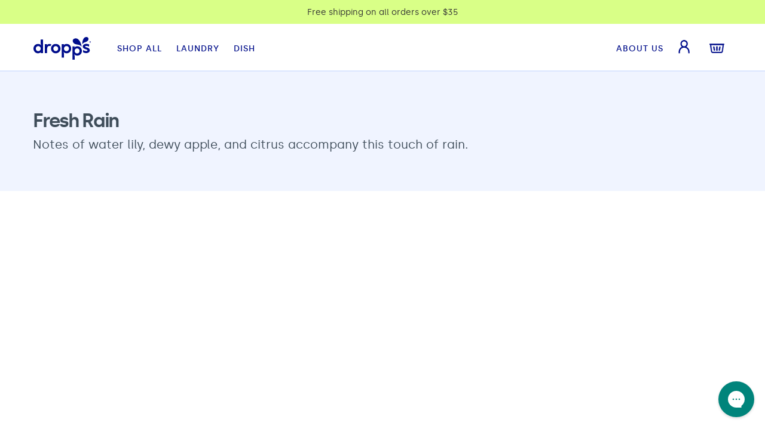

--- FILE ---
content_type: text/html; charset=utf-8
request_url: https://www.dropps.com/collections/fresh-rain
body_size: 58315
content:
<!doctype html>
  <!--[if IE 9]> <html class="ie9 no-js" lang="en"> <![endif]-->
  <!--[if (gt IE 9)|!(IE)]><!-->
  <html class="no-js" lang="en">
  <!--<![endif]-->

  <head>
    
    <!-- Start of Shoplift scripts -->
    <!-- 2025-07-10T00:31:23.6677827Z -->
<style>.shoplift-hide { opacity: 0 !important; }</style>
<style id="sl-preview-bar-hide">#preview-bar-iframe, #PBarNextFrameWrapper { display: none !important; }</style>
<script type="text/javascript">(function(rootPath, template, themeRole, themeId, isThemePreview){ /* Generated on 2025-11-03T23:30:21.1822706Z */var se=Object.defineProperty;var re=(T,C,k)=>C in T?se(T,C,{enumerable:!0,configurable:!0,writable:!0,value:k}):T[C]=k;var g=(T,C,k)=>re(T,typeof C!="symbol"?C+"":C,k);(function(){"use strict";var T=document.createElement("style");T.textContent=`#shoplift-preview-control{position:fixed;max-width:332px;height:56px;background-color:#141414;z-index:9999;bottom:20px;display:flex;border-radius:8px;box-shadow:13px 22px 7px #0000,9px 14px 7px #00000003,5px 8px 6px #0000000d,2px 4px 4px #00000017,1px 1px 2px #0000001a,0 0 #0000001a;align-items:center;margin:0 auto;left:16px;right:16px;opacity:0;transform:translateY(20px);visibility:hidden;transition:opacity .4s ease-in-out,transform .4s ease-in-out,visibility 0s .4s}#shoplift-preview-control.visible{opacity:1;transform:translateY(0);visibility:visible;transition:opacity .4s ease-in-out,transform .4s ease-in-out,visibility 0s 0s}#shoplift-preview-control *{font-family:Inter,sans-serif;color:#fff;box-sizing:border-box;font-size:16px}#shoplift-preview-variant-title{font-weight:400;line-height:140%;font-size:16px;text-align:start;letter-spacing:-.16px;flex-grow:1;text-wrap:nowrap;overflow:hidden;text-overflow:ellipsis}#shoplift-preview-variant-selector{position:relative;display:block;padding:6px 0;height:100%;min-width:0;flex:1 1 auto}#shoplift-preview-variant-menu-trigger{border:none;cursor:pointer;width:100%;background-color:transparent;padding:0 16px;border-left:1px solid #333;border-right:1px solid #333;height:100%;display:flex;align-items:center;justify-content:start;gap:8px}#shoplift-preview-variant-selector .menu-variant-label{width:24px;height:24px;border-radius:50%;padding:6px;display:flex;justify-content:center;align-items:center;font-size:12px;font-style:normal;font-weight:600;line-height:100%;letter-spacing:-.12px;flex-shrink:0}#shoplift-preview-variant-selector .preview-variant-menu{position:absolute;bottom:110%;transform:translate3d(0,20px,0);visibility:hidden;pointer-events:none;opacity:0;cursor:pointer;background-color:#141414;border:1px solid #141414;border-radius:6px;width:100%;max-height:156px;overflow-y:auto;box-shadow:0 8px 16px #0003;z-index:1;transition:opacity .3s ease-in-out,transform .3s ease-in-out,visibility 0s .3s}#shoplift-preview-variant-selector .preview-variant-menu.preview-variant-menu__visible{visibility:visible;pointer-events:auto;opacity:100;transform:translateZ(0);transition:opacity .3s ease-in-out,transform .3s ease-in-out,visibility 0s 0s}@media screen and (max-width: 400px){#shoplift-preview-variant-selector .preview-variant-menu{position:fixed;left:0;right:0;width:auto;bottom:110%}}#shoplift-preview-variant-selector .preview-variant-menu .preview-variant-menu--item{padding:12px 16px;display:flex;overflow:hidden}#shoplift-preview-variant-selector .preview-variant-menu .preview-variant-menu--item .menu-variant-label{margin-right:6px}#shoplift-preview-variant-selector .preview-variant-menu .preview-variant-menu--item span{overflow:hidden;text-overflow:ellipsis;text-wrap:nowrap;white-space:nowrap;color:#f6f6f6;font-size:14px;font-style:normal;font-weight:500}#shoplift-preview-variant-selector .preview-variant-menu .preview-variant-menu--item:hover{background-color:#545454}#shoplift-preview-variant-selector .preview-variant-menu .preview-variant-menu--item:last-of-type{border-bottom-left-radius:6px;border-bottom-right-radius:6px}#shoplift-preview-variant-selector .preview-variant-menu .preview-variant-menu--item:first-of-type{border-top-left-radius:6px;border-top-right-radius:6px}#shoplift-preview-control div:has(#shoplift-exit-preview-button){padding:0 16px}#shoplift-exit-preview-button{padding:6px 8px;font-weight:500;line-height:75%;border-radius:4px;background-color:transparent;border:none;text-decoration:none}#shoplift-exit-preview-button:hover{cursor:pointer;background-color:#333}`,document.head.appendChild(T);var C=" daum[ /]| deusu/| yadirectfetcher|(?:^|[^g])news(?!sapphire)|(?<! (?:channel/|google/))google(?!(app|/google| pixel))|(?<! cu)bots?(?:\\b|_)|(?<!(?: ya| yandex|^job|inapp;) ?)search|(?<!(?:lib))http|(?<![hg]m)score|@[a-z][\\w-]+\\.|\\(\\)|\\.com|\\b\\d{13}\\b|^<|^[\\w \\.\\-\\(?:\\):]+(?:/v?\\d+(?:\\.\\d+)?(?:\\.\\d{1,10})*?)?(?:,|$)|^[^ ]{50,}$|^\\d+\\b|^\\w+/[\\w\\(\\)]*$|^active|^ad muncher|^amaya|^avsdevicesdk/|^biglotron|^bot|^bw/|^clamav[ /]|^client/|^cobweb/|^custom|^ddg[_-]android|^discourse|^dispatch/\\d|^downcast/|^duckduckgo|^facebook|^getright/|^gozilla/|^hobbit|^hotzonu|^hwcdn/|^jeode/|^jetty/|^jigsaw|^microsoft bits|^movabletype|^mozilla/\\d\\.\\d \\(compatible;?\\)$|^mozilla/\\d\\.\\d \\w*$|^navermailapp|^netsurf|^offline|^owler|^postman|^python|^rank|^read|^reed|^rest|^rss|^snapchat|^space bison|^svn|^swcd |^taringa|^thumbor/|^track|^valid|^w3c|^webbandit/|^webcopier|^wget|^whatsapp|^wordpress|^xenu link sleuth|^yahoo|^yandex|^zdm/\\d|^zoom marketplace/|^{{.*}}$|admin|analyzer|archive|ask jeeves/teoma|bit\\.ly/|bluecoat drtr|browsex|burpcollaborator|capture|catch|check|chrome-lighthouse|chromeframe|classifier|clean|cloud|crawl|cypress/|dareboost|datanyze|dejaclick|detect|dmbrowser|download|evc-batch/|feed|firephp|gomezagent|headless|httrack|hubspot marketing grader|hydra|ibisbrowser|images|insight|inspect|iplabel|ips-agent|java(?!;)|library|mail\\.ru/|manager|measure|neustar wpm|node|nutch|offbyone|optimize|pageburst|pagespeed|parser|perl|phantomjs|pingdom|powermarks|preview|proxy|ptst[ /]\\d|reputation|resolver|retriever|rexx;|rigor|rss\\b|scan|scrape|server|sogou|sparkler/|speedcurve|spider|splash|statuscake|synapse|synthetic|tools|torrent|trace|transcoder|url|virtuoso|wappalyzer|watch|webglance|webkit2png|whatcms/|zgrab",k=/bot|spider|crawl|http|lighthouse/i,A;function M(){if(A instanceof RegExp)return A;try{A=new RegExp(C,"i")}catch{A=k}return A}function U(c){return!!c&&M().test(c)}class E{constructor(){g(this,"timestamp");this.timestamp=new Date}}class D extends E{constructor(t,i,s){super();g(this,"type");g(this,"testId");g(this,"hypothesisId");this.type=3,this.testId=t,this.hypothesisId=i,this.timestamp=s}}class H extends E{constructor(t){super();g(this,"type");g(this,"path");this.type=4,this.path=t}}class F extends E{constructor(t){super();g(this,"type");g(this,"cart");this.type=5,this.cart=t}}class L extends Error{constructor(){super();g(this,"isBot");this.isBot=!0}}function z(c,e,t){for(const i of e.selectors){const s=c.querySelectorAll(i.cssSelector);for(let r=0;r<s.length;r++)t(e.testId,e.hypothesisId)}_(c,e,(i,s,r,n,o)=>o(s,r),t)}function I(c,e,t){for(const i of e.selectors)O(c,e.testId,e.hypothesisId,i,t??(()=>{}));_(c,e,O,t??(()=>{}))}function j(c){return c.urlPatterns.reduce((e,t)=>{switch(t.operator){case"contains":return e+`.*${t}.*`;case"endsWith":return e+`.*${t}`;case"startsWith":return e+`${t}.*`}},"")}function _(c,e,t,i){new MutationObserver(()=>{for(const r of e.selectors)t(c,e.testId,e.hypothesisId,r,i)}).observe(c.documentElement,{childList:!0,subtree:!0})}function O(c,e,t,i,s){const r=c.querySelectorAll(i.cssSelector);for(let n=0;n<r.length;n++){let o=r.item(n);if(o instanceof HTMLElement&&o.dataset.shoplift!==""){o.dataset.shoplift="";for(const l of i.actions.sort(Q))o=B(c,i.cssSelector,o,l)}}return r.length>0&&s?(s(e,t),!0):!1}function B(c,e,t,i){switch(i.type){case"innerHtml":t.innerHTML=i.value;break;case"attribute":G(t,i.scope,i.value);break;case"css":J(c,e,i.value);break;case"js":K(c,t,i);break;case"copy":return W(t);case"remove":Y(t);break;case"move":Z(t,parseInt(i.value));break}return t}function G(c,e,t){c.setAttribute(e,t)}function J(c,e,t){var s;const i=c.createElement("style");i.innerHTML=`${e} { ${t} }`,(s=c.getElementsByTagName("head")[0])==null||s.appendChild(i)}function K(c,e,t){Function("document","element",`"use strict"; ${t.value}`)(c,e)}function W(c){const e=c.cloneNode(!0);if(!c.parentNode)throw"Can't copy node outside of DOM";return c.parentNode.insertBefore(e,c.nextSibling),e}function Y(c){c.remove()}function Z(c,e){if(e===0)return;const t=Array.prototype.slice.call(c.parentElement.children).indexOf(c),i=Math.min(Math.max(t+e,0),c.parentElement.children.length-1);c.parentElement.children.item(i).insertAdjacentElement(e>0?"afterend":"beforebegin",c)}function Q(c,e){return $(c)-$(e)}function $(c){return c.type==="copy"||c.type==="remove"?0:1}var S=(c=>(c[c.Template=0]="Template",c[c.Theme=1]="Theme",c[c.UrlRedirect=2]="UrlRedirect",c[c.Script=3]="Script",c[c.Dom=4]="Dom",c[c.Price=5]="Price",c))(S||{});const X="data:image/svg+xml,%3csvg%20width='12'%20height='12'%20viewBox='0%200%2012%2012'%20fill='none'%20xmlns='http://www.w3.org/2000/svg'%3e%3cpath%20d='M9.96001%207.90004C9.86501%207.90004%209.77001%207.86504%209.69501%207.79004L6.43501%204.53004C6.19501%204.29004%205.80501%204.29004%205.56501%204.53004L2.30501%207.79004C2.16001%207.93504%201.92001%207.93504%201.77501%207.79004C1.63001%207.64504%201.63001%207.40504%201.77501%207.26004L5.03501%204.00004C5.56501%203.47004%206.43001%203.47004%206.96501%204.00004L10.225%207.26004C10.37%207.40504%2010.37%207.64504%2010.225%207.79004C10.15%207.86004%2010.055%207.90004%209.96001%207.90004Z'%20fill='white'/%3e%3c/svg%3e",ee="data:image/svg+xml,%3csvg%20width='14'%20height='24'%20viewBox='0%200%2014%2024'%20fill='none'%20xmlns='http://www.w3.org/2000/svg'%3e%3cpath%20d='M12.3976%2014.5255C12.2833%2013.8788%2012.0498%2013.3024%2011.6952%2012.7961C11.3416%2012.2898%2010.9209%2011.8353%2010.4353%2011.4317C9.94868%2011.0291%209.43546%2010.6488%208.89565%2010.292C8.48487%2010.049%208.09577%209.78565%207.72637%209.50402C7.35697%209.2224%207.08016%208.89503%206.89694%208.51987C6.71273%208.14471%206.67826%207.69533%206.79055%207.1697C6.86345%206.83216%206.97476%206.54647%207.12351%206.31162C7.27324%206.07778%207.47124%205.89986%207.7175%205.77684C7.96377%205.65483%208.21989%205.59383%208.48389%205.59383C8.88087%205.59383%209.17639%205.7016%209.3734%205.91714C9.56943%206.13268%209.68271%206.42345%209.71424%206.78946C9.74576%207.15547%209.72015%207.55401%209.63839%207.98509C9.55663%208.41617%209.43645%208.84724%209.27687%209.27934L13.5127%208.80149C13.9638%207.52656%2014.1017%206.42447%2013.9264%205.49725C13.751%204.56901%2013.2664%203.85122%2012.4724%203.34491C12.239%203.19648%2011.9779%203.07041%2011.6893%202.96569L12.0026%201.50979L9.86397%200L7.3875%201.50979L7.11169%202.78878C6.65166%202.8874%206.21724%203.01957%205.8114%203.19038C4.85292%203.594%204.06684%204.15115%203.45117%204.86385C2.83452%205.57655%202.42571%206.40108%202.22378%207.33847C2.06616%208.06947%202.04942%208.70796%202.17551%209.25087C2.30061%209.7948%202.52028%2010.2828%202.8355%2010.7139C3.14974%2011.145%203.51816%2011.5344%203.93977%2011.881C4.36039%2012.2288%204.782%2012.5521%205.20164%2012.851C5.68334%2013.1702%206.13844%2013.5169%206.56497%2013.8921C6.99052%2014.2672%207.31954%2014.7125%207.55004%2015.228C7.78055%2015.7445%207.81502%2016.3769%207.65347%2017.1262C7.56482%2017.5389%207.43676%2017.8765%207.27028%2018.1388C7.10381%2018.4011%206.89596%2018.5983%206.64772%2018.7295C6.3985%2018.8606%206.12071%2018.9267%205.8114%2018.9267C5.21641%2018.9267%204.79776%2018.6034%204.62833%2018.1632C4.4589%2017.7229%204.47367%2017.2583%204.60075%2016.5639C4.72782%2015.8705%205.05092%2015.1395%205.37107%2014.3699H1.17665C1.17665%2014.3699%200.207341%2016.1115%200.0310135%2017.6762C-0.0655232%2018.5302%200.0635208%2019.2653%200.41519%2019.8844C0.76686%2020.5036%201.33032%2020.9814%202.10655%2021.319C2.39222%2021.443%202.7104%2021.5447%203.05813%2021.623L2.54589%2024H7.17473L7.7047%2021.5386C8.08493%2021.442%208.43857%2021.3231%208.76562%2021.1787C9.73985%2020.7476%2010.52%2020.1427%2011.1071%2019.3649C11.6932%2018.5871%2012.0873%2017.7291%2012.2892%2016.7917C12.4744%2015.9295%2012.5099%2015.1741%2012.3966%2014.5275L12.3976%2014.5255Z'%20fill='white'/%3e%3c/svg%3e";async function te(c){let e=c.replace(/-/g,"+").replace(/_/g,"/");for(;e.length%4;)e+="=";const t=atob(e),i=Uint8Array.from(t,n=>n.charCodeAt(0)),s=new Blob([i]).stream().pipeThrough(new DecompressionStream("gzip")),r=await new Response(s).text();return JSON.parse(r)}function x(c,e){return typeof e=="string"&&/\d{4}-\d{2}-\d{2}T\d{2}:\d{2}:\d{2}.\d+(?:Z|[+-]\d+)/.test(e)?new Date(e):e}function V(c,e){return e}let R=!1;class ie{constructor(e,t,i,s,r,n,o,l,a,d,f){g(this,"temporarySessionKey","Shoplift_Session");g(this,"essentialSessionKey","Shoplift_Essential");g(this,"analyticsSessionKey","Shoplift_Analytics");g(this,"legacySessionKey");g(this,"cssHideClass");g(this,"testConfigs");g(this,"inactiveTestConfigs");g(this,"testsFilteredByAudience");g(this,"sendPageView");g(this,"shopliftDebug");g(this,"gaConfig");g(this,"getCountryTimeout");g(this,"state");g(this,"shopifyAnalyticsId");g(this,"cookie",document.cookie);g(this,"isSyncing",!1);g(this,"isSyncingGA",!1);g(this,"fetch");g(this,"localStorageSet");g(this,"localStorageGet");g(this,"sessionStorageSet",window.sessionStorage.setItem.bind(window.sessionStorage));g(this,"sessionStorageGet",window.sessionStorage.getItem.bind(window.sessionStorage));g(this,"urlParams",new URLSearchParams(window.location.search));g(this,"device");g(this,"logHistory");this.shop=e,this.host=t,this.eventHost=i,this.disableReferrerOverride=l,this.logHistory=[],this.legacySessionKey=`SHOPLIFT_SESSION_${this.shop}`,this.cssHideClass=s?"shoplift-hide":"",this.testConfigs=d.map(v=>({...v,startAt:new Date(v.startAt),statusHistory:v.statusHistory.map(u=>({...u,createdAt:new Date(u.createdAt)}))})),this.inactiveTestConfigs=f,this.sendPageView=!!r,this.shopliftDebug=n===!0,this.gaConfig=o!=={"sendEvents":false,"mode":"gtag"}?o:{sendEvents:!1},this.fetch=window.fetch.bind(window),this.localStorageSet=window.localStorage.setItem.bind(window.localStorage),this.localStorageGet=window.localStorage.getItem.bind(window.localStorage);const b=this.getDeviceType();this.device=b!=="tablet"?b:"mobile",this.state=this.loadState(),this.shopifyAnalyticsId=this.getShopifyAnalyticsId(),this.testsFilteredByAudience=d.filter(v=>v.status=="active"),this.getCountryTimeout=a===1000?1e3:a,this.log("State Loaded",JSON.stringify(this.state))}async init(){var e;try{if(this.log("Shoplift script initializing"),window.Shopify&&window.Shopify.designMode){this.log("Skipping script for design mode");return}if(window.location.href.includes("slScreenshot=true")){this.log("Skipping script for screenshot");return}if(window.location.hostname.endsWith(".edgemesh.com")){this.log("Skipping script for preview");return}if(window.location.href.includes("isShopliftMerchant")){const i=this.urlParams.get("isShopliftMerchant")==="true";this.log("Setting merchant session to %s",i),this.state.temporary.isMerchant=i,this.persistTemporaryState()}if(this.state.temporary.isMerchant){this.log("Setting up preview for merchant"),typeof window.shoplift!="object"&&this.setShopliftStub(),this.state.temporary.previewConfig||this.hidePage(),await this.initPreview(),(e=document.querySelector("#sl-preview-bar-hide"))==null||e.remove();return}if(this.state.temporary.previewConfig=void 0,U(navigator.userAgent))return;if(navigator.userAgent.includes("Chrome/118")){this.log("Random: %o",[Math.random(),Math.random(),Math.random()]);const i=await this.makeRequest({url:`${this.eventHost}/api/v0/events/ip`,method:"get"}).then(s=>s==null?void 0:s.json());this.log(`IP: ${i}`),this.makeRequest({url:`${this.eventHost}/api/v0/logs`,method:"post",data:JSON.stringify(this.debugState(),V)}).catch()}if(this.shopifyAnalyticsId=this.getShopifyAnalyticsId(),this.monitorConsentChange(),this.checkForThemePreview())return;if(!this.disableReferrerOverride&&this.state.temporary.originalReferrer!=null){this.log(`Overriding referrer from '${document.referrer}' to '${this.state.temporary.originalReferrer}'`);const i=this.state.temporary.originalReferrer;delete this.state.temporary.originalReferrer,this.persistTemporaryState(),Object.defineProperty(document,"referrer",{get:()=>i,enumerable:!0,configurable:!0})}if(await this.refreshVisitor(this.shopifyAnalyticsId),await this.handleVisitorTest()){this.log("Redirecting for visitor test");return}this.setShoplift(),this.showPage(),await this.ensureCartAttributesForExistingPriceTests(!1),await this.finalize(),console.log("SHOPLIFT SCRIPT INITIALIZED!")}catch(t){if(t instanceof L)return;throw t}finally{typeof window.shoplift!="object"&&this.setShopliftStub()}}getVariantColor(e){switch(e){case"a":return{text:"#141414",bg:"#E2E2E2"};case"b":return{text:"rgba(255, 255, 255, 1)",bg:"rgba(37, 99, 235, 1)"}}}async initPreview(){const e=this.urlParams.get("previewConfig");if(e){this.state.temporary.previewConfig=void 0,this.log("Setting up the preview"),this.log("Found preview config, writing to temporary state");const t=await te(e);if(this.state.temporary.previewConfig=t,this.state.temporary.previewConfig.testTypeCategory===S.Price){this.hidePage(!0);const s=this.state.temporary.previewConfig;let r=`${this.host}/api/dom-selectors/${s.storeId}/${s.testId}/${s.isDraft||!1}`;s.shopifyProductId&&(r+=`?productId=${s.shopifyProductId}`);const n=await this.makeJsonRequest({method:"get",url:r}).catch(o=>(this.log("Error getting domSelectors",o),null));s.variants.forEach(o=>{var l;return o.domSelectors=(l=n[o.id])==null?void 0:l.domSelectors})}this.persistTemporaryState();const i=new URL(window.location.toString());i.searchParams.delete("previewConfig"),this.queueRedirect(i)}else if(this.state.temporary.previewConfig){this.showPage();const t=this.state.temporary.previewConfig;t.testTypeCategory===S.Template&&this.handleTemplatePreview(t)&&this.initPreviewControls(t),t.testTypeCategory===S.UrlRedirect&&this.handleUrlPreview(t)&&this.initPreviewControls(t),t.testTypeCategory===S.Script&&this.handleScriptPreview(t)&&this.initPreviewControls(t),t.testTypeCategory===S.Price&&await this.handlePricePreview(t)&&this.initPreviewControls(t)}}initPreviewControls(e){document.addEventListener("DOMContentLoaded",()=>{const t=e.variants.find(u=>u.id===e.currentVariant),i=(t==null?void 0:t.label)||"a",s=e.variants,r=document.createElement("div");r.id="shoplift-preview-control";const n=document.createElement("div"),o=document.createElement("img");o.src=ee,o.height=24,o.width=14,n.style.padding="0 16px",n.style.lineHeight="100%",n.appendChild(o),r.appendChild(n);const l=document.createElement("div");l.id="shoplift-preview-variant-selector";const a=document.createElement("button");a.id="shoplift-preview-variant-menu-trigger";const d=document.createElement("div");d.className="menu-variant-label",d.style.backgroundColor=this.getVariantColor(i).bg,d.style.color=this.getVariantColor(i).text,d.innerText=i.toUpperCase(),a.appendChild(d);const f=document.createElement("span");if(f.id="shoplift-preview-variant-title",f.innerText=t!=null&&t.title?t.title:"Untitled variant "+i.toUpperCase(),a.appendChild(f),s.length>1){const u=document.createElement("img");u.src=X,u.width=12,u.height=12,u.style.height="12px",u.style.width="12px",a.appendChild(u);const p=document.createElement("div");p.className="preview-variant-menu";for(const h of e.variants.filter(m=>m.id!==e.currentVariant)){const m=document.createElement("div");m.className="preview-variant-menu--item";const w=document.createElement("div");w.className="menu-variant-label",w.style.backgroundColor=this.getVariantColor(h.label).bg,w.style.color=this.getVariantColor(h.label).text,w.style.flexShrink="0",w.innerText=h.label.toUpperCase(),m.appendChild(w);const y=document.createElement("span");y.innerText=h.title?h.title:"Untitled variant "+h.label.toUpperCase(),m.appendChild(y),m.addEventListener("click",()=>{this.pickVariant(h.id)}),p.appendChild(m)}l.appendChild(p),a.addEventListener("click",()=>{p.className!=="preview-variant-menu preview-variant-menu__visible"?p.classList.add("preview-variant-menu__visible"):p.classList.remove("preview-variant-menu__visible")}),document.addEventListener("click",h=>{h.target instanceof Element&&!a.contains(h.target)&&p.className==="preview-variant-menu preview-variant-menu__visible"&&p.classList.remove("preview-variant-menu__visible")})}else a.style.pointerEvents="none",d.style.margin="0";l.appendChild(a),r.appendChild(l);const b=document.createElement("div"),v=document.createElement("button");v.id="shoplift-exit-preview-button",v.innerText="Exit",b.appendChild(v),v.addEventListener("click",()=>{this.exitPreview()}),r.appendChild(b),document.body.appendChild(r),requestAnimationFrame(()=>{r.classList.add("visible")})}),this.ensureCartAttributesForExistingPriceTests(!0).catch(t=>{this.log("Error ensuring cart attributes for price test",t)})}pickVariant(e){var t,i,s,r;if(this.state.temporary.previewConfig){const n=this.state.temporary.previewConfig,o=new URL(window.location.toString());if(n.testTypeCategory===S.UrlRedirect){const l=(t=n.variants.find(a=>a.id===n.currentVariant))==null?void 0:t.redirectUrl;if(o.pathname===l){const a=(i=n.variants.find(d=>d.id===e))==null?void 0:i.redirectUrl;a&&(o.pathname=a)}}if(n.testTypeCategory===S.Template){const l=(s=n.variants.find(a=>a.id===n.currentVariant))==null?void 0:s.pathName;if(l&&o.pathname===l){const a=(r=n.variants.find(d=>d.id===e))==null?void 0:r.pathName;a&&a!==l&&(o.pathname=a)}}n.currentVariant=e,this.persistTemporaryState(),this.queueRedirect(o)}}exitPreview(){var t,i,s,r;const e=new URL(window.location.toString());if(((t=this.state.temporary.previewConfig)==null?void 0:t.testTypeCategory)===S.Template&&e.searchParams.delete("view"),((i=this.state.temporary.previewConfig)==null?void 0:i.testTypeCategory)===S.Script&&e.searchParams.delete("slVariant"),((s=this.state.temporary.previewConfig)==null?void 0:s.testTypeCategory)===S.UrlRedirect){const o=this.state.temporary.previewConfig.variants.filter(a=>a.label!=="a"&&a.redirectUrl!==null).map(a=>a.redirectUrl),l=(r=this.state.temporary.previewConfig.variants.find(a=>a.label==="a"))==null?void 0:r.redirectUrl;o.includes(e.pathname)&&l&&(e.pathname=l)}this.state.temporary.previewConfig=void 0,this.persistTemporaryState(),this.hidePage(),this.queueRedirect(e)}handleTemplatePreview(e){const t=e.currentVariant,i=e.variants.find(n=>n.id===t);if(!i)return!1;this.log("Setting up template preview for type",i.type);const s=new URL(window.location.toString()),r=s.searchParams.get("view");return this.typeFromTemplate()==i.type&&r!==i.affix&&i.affix&&(this.log("Template type matches current variant, redirecting"),s.searchParams.delete("view"),this.log("Setting the new viewParam"),this.hidePage(),s.searchParams.set("view",i.affix),this.queueRedirect(s)),r!==null&&r!==i.affix&&(s.searchParams.delete("view"),this.hidePage(),this.queueRedirect(s)),!0}handleUrlPreview(e){var n;const t=e.currentVariant,i=e.variants.find(o=>o.id===t),s=(n=e.variants.find(o=>o.isControl))==null?void 0:n.redirectUrl;if(!i)return!1;this.log("Setting up URL redirect preview");const r=new URL(window.location.toString());return r.pathname===s&&!i.isControl&&i.redirectUrl!==null&&(this.log("Url matches control, redirecting"),this.hidePage(),r.pathname=i.redirectUrl,this.queueRedirect(r)),!0}handleScriptPreview(e){const t=e.currentVariant,i=e.variants.find(n=>n.id===t);if(!i)return!1;this.log("Setting up script preview");const s=new URL(window.location.toString());return s.searchParams.get("slVariant")!==i.id&&(this.log("current id doesn't match the variant, redirecting"),s.searchParams.delete("slVariant"),this.log("Setting the new slVariantParam"),this.hidePage(),s.searchParams.set("slVariant",i.id),this.queueRedirect(s)),!0}async handlePricePreview(e){const t=e.currentVariant,i=e.variants.find(s=>s.id===t);return i?(this.log("Setting up price preview"),i.domSelectors&&i.domSelectors.length>0&&(I(document,{testId:e.testId,hypothesisId:i.id,selectors:i.domSelectors}),await this.ensureCartAttributesForExistingPriceTests(!0)),!0):!1}async finalize(){const e=await this.getCartState();e!==null&&this.queueCartUpdate(e),this.pruneStateAndSave(),await this.syncAllEvents()}setShoplift(){this.log("Setting up public API");const t=this.urlParams.get("slVariant")==="true",i=t?null:this.urlParams.get("slVariant");window.shoplift={isHypothesisActive:async s=>{if(this.log("Script checking variant for hypothesis '%s'",s),t)return this.log("Forcing variant for hypothesis '%s'",s),!0;if(i!==null)return this.log("Forcing hypothesis '%s'",i),s===i;const r=this.testConfigs.find(o=>o.hypotheses.some(l=>l.id===s));if(!r)return this.log("No test found for hypothesis '%s'",s),!1;const n=this.state.essential.visitorTests.find(o=>o.testId===r.id);return n?(this.log("Active visitor test found",s),n.hypothesisId===s):(await this.manuallySplitVisitor(r),this.testConfigs.some(o=>o.hypotheses.some(l=>l.id===s&&this.state.essential.visitorTests.some(a=>a.hypothesisId===l.id))))},setAnalyticsConsent:async s=>{await this.onConsentChange(s,!0)},getVisitorData:()=>({visitor:this.state.analytics.visitor,visitorTests:this.state.essential.visitorTests.filter(s=>!s.isInvalid).map(s=>{const{shouldSendToGa:r,...n}=s;return n})})}}setShopliftStub(){this.log("Setting up stubbed public API");const t=this.urlParams.get("slVariant")==="true",i=t?null:this.urlParams.get("slVariant");window.shoplift={isHypothesisActive:s=>Promise.resolve(t||s===i),setAnalyticsConsent:()=>Promise.resolve(),getVisitorData:()=>({visitor:null,visitorTests:[]})}}async manuallySplitVisitor(e){this.log("Starting manual split for test '%s'",e.id),await this.handleVisitorTest([e]),this.saveState(),this.syncAllEvents()}async handleVisitorTest(e){await this.filterTestsByAudience(this.testConfigs,this.state.analytics.visitor??this.buildBaseVisitor(),this.state.essential.visitorTests);let t=e?e.filter(i=>this.testsFilteredByAudience.some(s=>s.id===i.id)):[...this.testsForUrl(this.testsFilteredByAudience),...this.domTestsForUrl(this.testsFilteredByAudience)];try{if(t.length===0)return this.log("No tests found"),!1;this.log("Checking for existing visitor test on page");const i=this.getCurrentVisitorHypothesis(t);if(i){this.log("Found current visitor test");const o=this.considerRedirect(i);return o&&(this.log("Redirecting for current visitor test"),this.redirect(i)),o}this.log("No active test relation for test page");const s=this.testsForUrl(this.inactiveTestConfigs.filter(o=>this.testIsPaused(o)&&o.hypotheses.some(l=>this.state.essential.visitorTests.some(a=>a.hypothesisId===l.id)))).map(o=>o.id);if(s.length>0)return this.log("Visitor has paused tests for test page, skipping test assignment: %o",s),!1;if(this.hasThemeAndOtherTestTypes(this.testsFilteredByAudience)){this.log("Store has both theme and non-theme tests");const o=this.visitorActiveTestType();this.log("Current visitor test type is '%s'",o);let l;switch(o){case"templateOrUrlRedirect":this.log("Filtering to non-theme tests"),l=d=>d!=="theme";break;case"theme":this.log("Filtering to theme tests"),l=d=>d==="theme";break;case null:l=Math.random()>.5?(this.log("Filtering to theme tests"),d=>d==="theme"):(this.log("Filtering to non-theme tests"),d=>d!=="theme");break}const a=t.filter(d=>d.hypotheses.every(f=>!f.isControl||!l(f.type)));this.log(`Blocking visitor from being assigned to filtered test IDs: ["${a.map(d=>d.id).join('", "')}"]`),this.state.essential.visitorTests.push(...a.map(d=>({createdAt:new Date,testId:d.id,hypothesisId:null,isThemeTest:d.hypotheses.some(f=>f.type==="theme"),shouldSendToGa:!1,isSaved:!0,isInvalid:!0,themeId:void 0}))),t=t.filter(d=>d.hypotheses.some(f=>f.isControl&&l(f.type)))}if(t.length===0)return this.log("No tests found"),!1;const r=t[Math.floor(Math.random()*t.length)],n=this.pickHypothesis(r);if(n){this.log("Adding local visitor to test '%s', hypothesis '%s'",r.id,n.id),this.queueAddVisitorToTest(r.id,n);const o=this.considerRedirect(n);return o&&(this.log("Redirecting for new test"),this.redirect(n)),o}return this.log("No hypothesis found"),!1}finally{this.includeInDomTests(),this.saveState()}}includeInDomTests(){const e=this.getDomTestsForCurrentUrl(),t=this.getVisitorDomHypothesis(e);for(const i of e){this.log("Evaluating dom test '%s'",i.id);const r=t.find(n=>i.hypotheses.some(o=>n.id===o.id))??this.pickHypothesis(i);if(!r){this.log("Failed to pick hypothesis for test");continue}if(r.isControl){this.log("Control hypothesis - applying DOM selectors and watching for variant selectors");const n=i.hypotheses.filter(o=>o.id!==r.id).flatMap(o=>{var l;return((l=o.domSelectors)==null?void 0:l.map(a=>({...a,testId:i.id})))??[]});n.length>0&&z(document,{testId:i.id,hypothesisId:r.id,selectors:n},o=>{this.queueAddVisitorToTest(o,r),this.syncAllEvents()})}if(!r.domSelectors||r.domSelectors.length===0){this.log("No selectors found, skipping hypothesis");continue}this.log("Watching for selectors"),I(document,{testId:i.id,hypothesisId:r.id,selectors:r.domSelectors},n=>{this.queueAddVisitorToTest(n,r),this.syncAllEvents()})}}considerRedirect(e){if(this.log("Considering redirect for hypothesis '%s'",e.id),e.isControl)return this.log("Skipping redirect for control"),!1;if(e.type==="basicScript"||e.type==="manualScript")return this.log("Skipping redirect for script test"),!1;const t=this.state.essential.visitorTests.find(n=>n.hypothesisId===e.id),i=new URL(window.location.toString()),r=new URLSearchParams(window.location.search).get("view");if(e.type==="theme"){if(!(e.themeId===themeId)){if(this.log("Theme id '%s' is not hypothesis theme ID '%s'",e.themeId,themeId),t&&t.themeId!==e.themeId&&(t.themeId===themeId||!this.isThemePreview()))this.log("On old theme, redirecting and updating local visitor"),t.themeId=e.themeId;else if(this.isThemePreview())return this.log("On non-test theme, skipping redirect"),!1;return this.log("Hiding page to redirect for theme test"),this.hidePage(),!0}return!1}else if(e.type!=="dom"&&e.type!=="price"&&e.affix!==template.suffix&&e.affix!==r||e.redirectPath&&!i.pathname.endsWith(e.redirectPath))return this.log("Hiding page to redirect for template test"),this.hidePage(),!0;return this.log("Not redirecting"),!1}redirect(e){if(this.log("Redirecting to hypothesis '%s'",e.id),e.isControl)return;const t=new URL(window.location.toString());if(t.searchParams.delete("view"),e.redirectPath){const i=RegExp("^(/w{2}-w{2})/").exec(t.pathname);if(i&&i.length>1){const s=i[1];t.pathname=`${s}${e.redirectPath}`}else t.pathname=e.redirectPath}else e.type==="theme"?(t.searchParams.set("_ab","0"),t.searchParams.set("_fd","0"),t.searchParams.set("_sc","1"),t.searchParams.set("preview_theme_id",e.themeId.toString())):e.type!=="urlRedirect"&&t.searchParams.set("view",e.affix);this.queueRedirect(t)}async refreshVisitor(e){if(e===null||!this.state.essential.isFirstLoad||!this.testConfigs.some(i=>i.visitorOption!=="all"))return;this.log("Refreshing visitor"),this.hidePage();const t=await this.getVisitor(e);t&&t.id&&this.updateLocalVisitor(t)}buildBaseVisitor(){return{shopifyAnalyticsId:this.shopifyAnalyticsId,device:this.device,country:null,...this.state.essential.initialState}}getInitialState(){const e=this.getUTMValue("utm_source")??"",t=this.getUTMValue("utm_medium")??"",i=this.getUTMValue("utm_campaign")??"",s=this.getUTMValue("utm_content")??"",r=window.document.referrer,n=this.device;return{createdAt:new Date,utmSource:e,utmMedium:t,utmCampaign:i,utmContent:s,referrer:r,device:n}}checkForThemePreview(){var e,t;return this.log("Checking for theme preview"),window.location.hostname.endsWith(".shopifypreview.com")?(this.log("on shopify preview domain"),this.clearThemeBar(!0,!1,this.state),(e=document.querySelector("#sl-preview-bar-hide"))==null||e.remove(),!1):this.isThemePreview()?this.state.essential.visitorTests.some(i=>i.isThemeTest&&i.hypothesisId!=null&&this.getHypothesis(i.hypothesisId)&&i.themeId===themeId)?(this.log("On active theme test, removing theme bar"),this.clearThemeBar(!1,!0,this.state),!1):this.state.essential.visitorTests.some(i=>i.isThemeTest&&i.hypothesisId!=null&&!this.getHypothesis(i.hypothesisId)&&i.themeId===themeId)?(this.log("Visitor is on an inactive theme test, redirecting to main theme"),this.redirectToMainTheme(),!0):this.state.essential.isFirstLoad?(this.log("No visitor found on theme preview, redirecting to main theme"),this.redirectToMainTheme(),!0):this.inactiveTestConfigs.some(i=>i.hypotheses.some(s=>s.themeId===themeId))?(this.log("Current theme is an inactive theme test, redirecting to main theme"),this.redirectToMainTheme(),!0):this.testConfigs.some(i=>i.hypotheses.some(s=>s.themeId===themeId))?(this.log("Falling back to clearing theme bar"),this.clearThemeBar(!1,!0,this.state),!1):(this.log("No tests on current theme, skipping script"),this.clearThemeBar(!0,!1,this.state),(t=document.querySelector("#sl-preview-bar-hide"))==null||t.remove(),!0):(this.log("Not on theme preview"),this.clearThemeBar(!0,!1,this.state),!1)}redirectToMainTheme(){this.hidePage();const e=new URL(window.location.toString());e.searchParams.set("preview_theme_id",""),this.queueRedirect(e)}testsForUrl(e){const t=new URL(window.location.href),i=this.typeFromTemplate();return e.filter(s=>s.hypotheses.some(r=>r.type!=="dom"&&r.type!=="price"&&(r.isControl&&r.type===i&&r.affix===template.suffix||r.type==="theme"||r.isControl&&r.type==="urlRedirect"&&r.redirectPath&&t.pathname.endsWith(r.redirectPath)||r.type==="basicScript"))&&(s.ignoreTestViewParameterEnforcement||!t.searchParams.has("view")||s.hypotheses.map(r=>r.affix).includes(t.searchParams.get("view")??"")))}domTestsForUrl(e){const t=new URL(window.location.href);return e.filter(i=>i.hypotheses.some(s=>(s.type==="dom"||s.type==="price")&&s.domSelectors&&s.domSelectors.some(r=>new RegExp(j(r)).test(t.toString()))))}async filterTestsByAudience(e,t,i){const s=[];let r=t.country;!r&&e.some(n=>n.requiresCountry&&!i.some(o=>o.testId===n.id))&&(this.log("Hiding page to check geoip"),this.hidePage(),r=await this.makeJsonRequest({method:"get",url:`${this.eventHost}/api/v0/visitors/get-country`,signal:AbortSignal.timeout(this.getCountryTimeout)}).catch(n=>(this.log("Error getting country",n),null)));for(const n of e){if(this.log("Checking audience for test '%s'",n.id),this.state.essential.visitorTests.some(a=>a.testId===n.id&&a.hypothesisId==null)){console.log(`Skipping blocked test '${n.id}'`);continue}const o=this.visitorCreatedDuringTestActive(n.statusHistory);(i.some(a=>a.testId===n.id&&(n.device==="all"||n.device===t.device&&n.device===this.device))||this.isTargetAudience(n,t,o,r))&&(this.log("Visitor is in audience for test '%s'",n.id),s.push(n))}this.testsFilteredByAudience=s}isTargetAudience(e,t,i,s){const r=this.getChannel(t);return(e.device==="all"||e.device===t.device&&e.device===this.device)&&(e.visitorOption==="all"||e.visitorOption==="new"&&i||e.visitorOption==="returning"&&!i)&&(e.targetAudiences.length===0||e.targetAudiences.reduce((n,o)=>n||o.reduce((l,a)=>l&&a(t,i,r,s),!0),!1))}visitorCreatedDuringTestActive(e){let t="";for(const i of e){if(this.state.analytics.visitor!==null&&this.state.analytics.visitor.createdAt<i.createdAt||this.state.essential.initialState.createdAt<i.createdAt)break;t=i.status}return t==="active"}getDomTestsForCurrentUrl(){return this.domTestsForUrl(this.testsFilteredByAudience)}getCurrentVisitorHypothesis(e){return e.flatMap(t=>t.hypotheses).find(t=>t.type!=="dom"&&t.type!=="price"&&this.state.essential.visitorTests.some(i=>i.hypothesisId===t.id))}getVisitorDomHypothesis(e){return e.flatMap(t=>t.hypotheses).filter(t=>(t.type==="dom"||t.type==="price")&&this.state.essential.visitorTests.some(i=>i.hypothesisId===t.id))}getHypothesis(e){return this.testConfigs.filter(t=>t.hypotheses.some(i=>i.id===e)).map(t=>t.hypotheses.find(i=>i.id===e))[0]}hasThemeTest(e){return e.some(t=>t.hypotheses.some(i=>i.type==="theme"))}hasTestThatIsNotThemeTest(e){return e.some(t=>t.hypotheses.some(i=>i.type!=="theme"&&i.type!=="dom"&&i.type!=="price"))}hasThemeAndOtherTestTypes(e){return this.hasThemeTest(e)&&this.hasTestThatIsNotThemeTest(e)}testIsPaused(e){return e.status==="paused"||e.status==="incompatible"||e.status==="suspended"}visitorActiveTestType(){const e=this.state.essential.visitorTests.filter(t=>this.testConfigs.some(i=>i.hypotheses.some(s=>s.id==t.hypothesisId)));return e.length===0?null:e.some(t=>t.isThemeTest)?"theme":"templateOrUrlRedirect"}pickHypothesis(e){let t=Math.random();const i=e.hypotheses.reduce((r,n)=>r+n.visitorCount,0);return e.hypotheses.sort((r,n)=>r.isControl?n.isControl?0:-1:n.isControl?1:0).reduce((r,n)=>{if(r!==null)return r;const l=e.hypotheses.reduce((a,d)=>a&&d.visitorCount>20,!0)?n.visitorCount/i-n.trafficPercentage:0;return t<=n.trafficPercentage-l?n:(t-=n.trafficPercentage,null)},null)}typeFromTemplate(){switch(template.type){case"collection-list":return"collectionList";case"page":return"landing";case"article":case"blog":case"cart":case"collection":case"index":case"product":case"search":return template.type;default:return null}}queueRedirect(e){this.saveState(),this.disableReferrerOverride||(this.log(`Saving temporary referrer override '${document.referrer}'`),this.state.temporary.originalReferrer=document.referrer,this.persistTemporaryState()),window.setTimeout(()=>window.location.assign(e),0),window.setTimeout(()=>void this.syncAllEvents(),2e3)}async syncAllEvents(){const e=async()=>{if(this.isSyncing){window.setTimeout(()=>void(async()=>await e())(),500);return}try{this.isSyncing=!0,await this.syncEvents(),this.syncGAEvents()}finally{this.isSyncing=!1}};await e()}async syncEvents(){var i,s;if(!this.state.essential.consentApproved||!this.shopifyAnalyticsId||this.state.analytics.queue.length===0)return;const e=this.state.analytics.queue.length,t=this.state.analytics.queue.splice(0,e);this.log("Syncing %s events",e);try{const r={shop:this.shop,visitorDetails:{shopifyAnalyticsId:this.shopifyAnalyticsId,device:((i=this.state.analytics.visitor)==null?void 0:i.device)??this.device,country:((s=this.state.analytics.visitor)==null?void 0:s.country)??null,...this.state.essential.initialState},events:this.state.essential.visitorTests.filter(o=>!o.isInvalid&&!o.isSaved&&o.hypothesisId!=null).map(o=>new D(o.testId,o.hypothesisId,o.createdAt)).concat(t)};await this.sendEvents(r);const n=await this.getVisitor(this.shopifyAnalyticsId);n!==null&&this.updateLocalVisitor(n);for(const o of this.state.essential.visitorTests.filter(l=>!l.isInvalid&&!l.isSaved))o.isSaved=!0}catch{this.state.analytics.queue.splice(0,0,...t)}finally{this.saveState()}}syncGAEvents(){if(!this.gaConfig.sendEvents){if(R)return;R=!0,this.log("UseGtag is false — skipping GA Events");return}if(!this.state.essential.consentApproved){this.log("Consent not approved — skipping GA Events");return}if(this.isSyncingGA){this.log("Already syncing GA - skipping GA events");return}const e=this.state.essential.visitorTests.filter(t=>t.shouldSendToGa);if(e.length===0){this.log("No GA Events to sync");return}this.isSyncingGA=!0,this.log("Syncing %s GA Events",e.length),Promise.allSettled(e.map(t=>this.sendGAEvent(t))).then(()=>this.log("All gtag events sent")).finally(()=>this.isSyncingGA=!1)}sendGAEvent(e){return new Promise(t=>{this.log("Sending GA Event for test %s, hypothesis %s",e.testId,e.hypothesisId);const i=()=>{this.log("GA acknowledged event for hypothesis %s",e.hypothesisId),e.shouldSendToGa=!1,this.persistEssentialState(),t()},s={exp_variant_string:`SL-${e.testId}-${e.hypothesisId}`};this.shopliftDebug&&Object.assign(s,{debug_mode:!0});function r(n,o,l){window.dataLayer=window.dataLayer||[],window.dataLayer.push(arguments)}this.gaConfig.mode==="gtag"?r("event","experience_impression",{...s,event_callback:i}):(window.dataLayer=window.dataLayer||[],window.dataLayer.push({event:"experience_impression",...s,eventCallback:i}))})}updateLocalVisitor(e){let t;({visitorTests:t,...this.state.analytics.visitor}=e);for(const i of this.state.essential.visitorTests.filter(s=>!t.some(r=>r.testId===s.testId)))i.isSaved=!0,i.isInvalid=!0;for(const i of t){const s=this.state.essential.visitorTests.findIndex(n=>n.testId===i.testId);s!==-1?(i.isInvalid=!1,this.state.essential.visitorTests.splice(s,1,i)):this.state.essential.visitorTests.push(i)}this.state.analytics.visitor.storedAt=new Date}async getVisitor(e){try{return await this.makeJsonRequest({method:"get",url:`${this.eventHost}/api/v0/visitors/by-key/${this.shop}/${e}`})}catch{return null}}async sendEvents(e){await this.makeRequest({method:"post",url:`${this.eventHost}/api/v0/events`,data:JSON.stringify(e)})}getUTMValue(e){const i=decodeURIComponent(window.location.search.substring(1)).split("&");for(let s=0;s<i.length;s++){const r=i[s].split("=");if(r[0]===e)return r[1]||null}return null}hidePage(e){this.log("Hiding page"),this.cssHideClass&&!window.document.documentElement.classList.contains(this.cssHideClass)&&(window.document.documentElement.classList.add(this.cssHideClass),e||setTimeout(this.removeAsyncHide(this.cssHideClass),2e3))}showPage(){this.cssHideClass&&this.removeAsyncHide(this.cssHideClass)()}getDeviceType(){function e(){let i=!1;return function(s){(/(android|bb\d+|meego).+mobile|avantgo|bada\/|blackberry|blazer|compal|elaine|fennec|hiptop|iemobile|ip(hone|od)|iris|kindle|lge |maemo|midp|mmp|mobile.+firefox|netfront|opera m(ob|in)i|palm( os)?|phone|p(ixi|re)\/|plucker|pocket|psp|series(4|6)0|symbian|treo|up\.(browser|link)|vodafone|wap|windows ce|xda|xiino/i.test(s)||/1207|6310|6590|3gso|4thp|50[1-6]i|770s|802s|a wa|abac|ac(er|oo|s\-)|ai(ko|rn)|al(av|ca|co)|amoi|an(ex|ny|yw)|aptu|ar(ch|go)|as(te|us)|attw|au(di|\-m|r |s )|avan|be(ck|ll|nq)|bi(lb|rd)|bl(ac|az)|br(e|v)w|bumb|bw\-(n|u)|c55\/|capi|ccwa|cdm\-|cell|chtm|cldc|cmd\-|co(mp|nd)|craw|da(it|ll|ng)|dbte|dc\-s|devi|dica|dmob|do(c|p)o|ds(12|\-d)|el(49|ai)|em(l2|ul)|er(ic|k0)|esl8|ez([4-7]0|os|wa|ze)|fetc|fly(\-|_)|g1 u|g560|gene|gf\-5|g\-mo|go(\.w|od)|gr(ad|un)|haie|hcit|hd\-(m|p|t)|hei\-|hi(pt|ta)|hp( i|ip)|hs\-c|ht(c(\-| |_|a|g|p|s|t)|tp)|hu(aw|tc)|i\-(20|go|ma)|i230|iac( |\-|\/)|ibro|idea|ig01|ikom|im1k|inno|ipaq|iris|ja(t|v)a|jbro|jemu|jigs|kddi|keji|kgt( |\/)|klon|kpt |kwc\-|kyo(c|k)|le(no|xi)|lg( g|\/(k|l|u)|50|54|\-[a-w])|libw|lynx|m1\-w|m3ga|m50\/|ma(te|ui|xo)|mc(01|21|ca)|m\-cr|me(rc|ri)|mi(o8|oa|ts)|mmef|mo(01|02|bi|de|do|t(\-| |o|v)|zz)|mt(50|p1|v )|mwbp|mywa|n10[0-2]|n20[2-3]|n30(0|2)|n50(0|2|5)|n7(0(0|1)|10)|ne((c|m)\-|on|tf|wf|wg|wt)|nok(6|i)|nzph|o2im|op(ti|wv)|oran|owg1|p800|pan(a|d|t)|pdxg|pg(13|\-([1-8]|c))|phil|pire|pl(ay|uc)|pn\-2|po(ck|rt|se)|prox|psio|pt\-g|qa\-a|qc(07|12|21|32|60|\-[2-7]|i\-)|qtek|r380|r600|raks|rim9|ro(ve|zo)|s55\/|sa(ge|ma|mm|ms|ny|va)|sc(01|h\-|oo|p\-)|sdk\/|se(c(\-|0|1)|47|mc|nd|ri)|sgh\-|shar|sie(\-|m)|sk\-0|sl(45|id)|sm(al|ar|b3|it|t5)|so(ft|ny)|sp(01|h\-|v\-|v )|sy(01|mb)|t2(18|50)|t6(00|10|18)|ta(gt|lk)|tcl\-|tdg\-|tel(i|m)|tim\-|t\-mo|to(pl|sh)|ts(70|m\-|m3|m5)|tx\-9|up(\.b|g1|si)|utst|v400|v750|veri|vi(rg|te)|vk(40|5[0-3]|\-v)|vm40|voda|vulc|vx(52|53|60|61|70|80|81|83|85|98)|w3c(\-| )|webc|whit|wi(g |nc|nw)|wmlb|wonu|x700|yas\-|your|zeto|zte\-/i.test(s.substr(0,4)))&&(i=!0)}(navigator.userAgent||navigator.vendor),i}function t(){let i=!1;return function(s){(/android|ipad|playbook|silk/i.test(s)||/1207|6310|6590|3gso|4thp|50[1-6]i|770s|802s|a wa|abac|ac(er|oo|s\-)|ai(ko|rn)|al(av|ca|co)|amoi|an(ex|ny|yw)|aptu|ar(ch|go)|as(te|us)|attw|au(di|\-m|r |s )|avan|be(ck|ll|nq)|bi(lb|rd)|bl(ac|az)|br(e|v)w|bumb|bw\-(n|u)|c55\/|capi|ccwa|cdm\-|cell|chtm|cldc|cmd\-|co(mp|nd)|craw|da(it|ll|ng)|dbte|dc\-s|devi|dica|dmob|do(c|p)o|ds(12|\-d)|el(49|ai)|em(l2|ul)|er(ic|k0)|esl8|ez([4-7]0|os|wa|ze)|fetc|fly(\-|_)|g1 u|g560|gene|gf\-5|g\-mo|go(\.w|od)|gr(ad|un)|haie|hcit|hd\-(m|p|t)|hei\-|hi(pt|ta)|hp( i|ip)|hs\-c|ht(c(\-| |_|a|g|p|s|t)|tp)|hu(aw|tc)|i\-(20|go|ma)|i230|iac( |\-|\/)|ibro|idea|ig01|ikom|im1k|inno|ipaq|iris|ja(t|v)a|jbro|jemu|jigs|kddi|keji|kgt( |\/)|klon|kpt |kwc\-|kyo(c|k)|le(no|xi)|lg( g|\/(k|l|u)|50|54|\-[a-w])|libw|lynx|m1\-w|m3ga|m50\/|ma(te|ui|xo)|mc(01|21|ca)|m\-cr|me(rc|ri)|mi(o8|oa|ts)|mmef|mo(01|02|bi|de|do|t(\-| |o|v)|zz)|mt(50|p1|v )|mwbp|mywa|n10[0-2]|n20[2-3]|n30(0|2)|n50(0|2|5)|n7(0(0|1)|10)|ne((c|m)\-|on|tf|wf|wg|wt)|nok(6|i)|nzph|o2im|op(ti|wv)|oran|owg1|p800|pan(a|d|t)|pdxg|pg(13|\-([1-8]|c))|phil|pire|pl(ay|uc)|pn\-2|po(ck|rt|se)|prox|psio|pt\-g|qa\-a|qc(07|12|21|32|60|\-[2-7]|i\-)|qtek|r380|r600|raks|rim9|ro(ve|zo)|s55\/|sa(ge|ma|mm|ms|ny|va)|sc(01|h\-|oo|p\-)|sdk\/|se(c(\-|0|1)|47|mc|nd|ri)|sgh\-|shar|sie(\-|m)|sk\-0|sl(45|id)|sm(al|ar|b3|it|t5)|so(ft|ny)|sp(01|h\-|v\-|v )|sy(01|mb)|t2(18|50)|t6(00|10|18)|ta(gt|lk)|tcl\-|tdg\-|tel(i|m)|tim\-|t\-mo|to(pl|sh)|ts(70|m\-|m3|m5)|tx\-9|up(\.b|g1|si)|utst|v400|v750|veri|vi(rg|te)|vk(40|5[0-3]|\-v)|vm40|voda|vulc|vx(52|53|60|61|70|80|81|83|85|98)|w3c(\-| )|webc|whit|wi(g |nc|nw)|wmlb|wonu|x700|yas\-|your|zeto|zte\-/i.test(s.substr(0,4)))&&(i=!0)}(navigator.userAgent||navigator.vendor),i}return e()?"mobile":t()?"tablet":"desktop"}removeAsyncHide(e){return()=>{e&&window.document.documentElement.classList.remove(e)}}async getCartState(){try{let e=await this.makeJsonRequest({method:"get",url:`${window.location.origin}/cart.js`});return e===null||(e.note===null&&(e=await this.makeJsonRequest({method:"post",url:`${window.location.origin}/cart/update.js`,data:JSON.stringify({note:""})})),e==null)?null:{token:e.token,total_price:e.total_price,total_discount:e.total_discount,currency:e.currency,items_subtotal_price:e.items_subtotal_price,items:e.items.map(t=>({quantity:t.quantity,variant_id:t.variant_id,key:t.key,price:t.price,final_line_price:t.final_line_price,sku:t.sku,product_id:t.product_id}))}}catch(e){return this.log("Error sending cart info",e),null}}async ensureCartAttributesForExistingPriceTests(e){var t;try{if(this.log("Checking visitor assignments for active price tests"),e&&this.state.temporary.previewConfig){const i=this.state.temporary.previewConfig;this.log("Using preview config for merchant:",i.testId);let s="variant";if(i.variants&&i.variants.length>0){const r=i.variants.find(n=>n.id===i.currentVariant);r&&r.isControl&&(s="control")}this.log("Merchant preview - updating hidden inputs:",i.testId,s),this.updatePriceTestHiddenInputs(i.testId,s,!0);return}for(const i of this.state.essential.visitorTests){const s=this.testConfigs.find(n=>n.id===i.testId);if(!s){this.log("Test config not found:",i.testId);continue}const r=s.hypotheses.find(n=>n.id===i.hypothesisId);if(!r||r.type!=="price"){this.log("Skipping non-price hypothesis:",i.hypothesisId);continue}this.log("Found potential price test, validating with server:",i.testId);try{const n=await this.makeJsonRequest({method:"get",url:`${this.eventHost}/api/v0/visitors/price-test/${i.testId}/${(t=this.state.analytics.visitor)==null?void 0:t.id}`});if(!n){this.log("Failed to validate price test with server:",i.testId);continue}if(!n.isActive||!n.isPriceTest||!n.visitorAssigned){this.log("Price test validation failed - Active:",n.isActive,"PriceTest:",n.isPriceTest,"Assigned:",n.visitorAssigned);continue}this.log("Price test validated successfully, updating hidden inputs:",i.testId,n.assignment),this.updatePriceTestHiddenInputs(i.testId,n.assignment,e)}catch(n){this.log("Error validating price test with server:",i.testId,n);const o=r.isControl?"control":"variant";this.updatePriceTestHiddenInputs(i.testId,o,e)}}}catch(i){this.log("Error ensuring cart attributes for existing price tests:",i)}}updatePriceTestHiddenInputs(e,t,i){try{this.cleanupPriceTestObservers();const s=`${e}:${t}:${i?"t":"f"}`,r=u=>{const p=u.getAttribute("data-sl-pid");if(!p)return!0;if(i&&this.state.temporary.previewConfig){const m=this.state.temporary.previewConfig,w=t==="control"?"a":"b",y=m.variants.find(P=>P.label===w);if(!y)return!1;for(const P of y.domSelectors||[]){const q=P.cssSelector.match(/data-sl-attribute-(?:p|cap)="(\d+)"/);if(q){const N=q[1];if(this.log(`Extracted ID from selector: ${N}, comparing to: ${p}`),N===p)return this.log("Product ID match found in preview config:",p,"variant:",y.label),!0}else this.log(`Could not extract ID from selector: ${P.cssSelector}`)}return this.log("No product ID match in preview config for:",p,"variant:",w),!1}const h=this.testConfigs.find(m=>m.id===e);if(!h)return this.log("Test config not found for testId:",e),!1;for(const m of h.hypotheses||[])for(const w of m.domSelectors||[]){const y=w.cssSelector.match(/data-sl-attribute-(?:p|cap)="(\d+)"/);if(y&&y[1]===p)return this.log("Product ID match found:",p,"for test:",e),!0}return this.log("No product ID match for:",p,"in test:",e),!1},n=new Set,o=new MutationObserver(u=>{u.forEach(p=>{p.addedNodes.forEach(h=>{if(h.nodeType===Node.ELEMENT_NODE){const m=h;d(m);const w=m.matches('input[name="properties[_slpt]"]')?[m]:m.querySelectorAll('input[name="properties[_slpt]"]');w.length>0&&this.log(`MutationObserver found ${w.length} new hidden input(s)`),w.forEach(y=>{const P=y.getAttribute("data-sl-pid");this.log(`MutationObserver checking new input with data-sl-pid="${P}"`),r(y)?(y.value!==s&&(y.value=s,this.log("Updated newly added hidden input:",s)),f(y)):(y.remove(),this.log("Removed newly added non-matching hidden input for product ID:",y.getAttribute("data-sl-pid")))})}})})});n.add(o);const l=new MutationObserver(u=>{u.forEach(p=>{if(p.type==="attributes"&&p.attributeName==="data-sl-pid"){const h=p.target;if(this.log("AttributeObserver detected data-sl-pid attribute change on:",h.tagName),h.matches('input[name="properties[_slpt]"]')){const m=h,w=p.oldValue,y=m.getAttribute("data-sl-pid");this.log(`data-sl-pid changed from "${w}" to "${y}" - triggering payment placement updates`),r(m)?(m.value!==s&&(m.value=s,this.log("Updated hidden input after data-sl-pid change:",s)),y&&a(y),this.log("Re-running payment placement updates after variant change"),d(document.body)):(m.remove(),this.log("Removed non-matching hidden input after data-sl-pid change:",y))}}})});n.add(l);const a=u=>{if(this.log(`Applying DOM selector changes for product ID: ${u}`),i&&this.state.temporary.previewConfig){const p=t==="control"?"a":"b",h=this.state.temporary.previewConfig.variants.find(m=>m.label===p);if(!(h!=null&&h.domSelectors)){this.log(`No DOM selectors found for preview variant: ${p}`);return}this.log(`Applying preview config DOM selectors, count: ${h.domSelectors.length}`),I(document,{testId:e,hypothesisId:h.id,selectors:h.domSelectors})}else{const p=this.testConfigs.find(m=>m.id===e);if(!p){this.log(`No test config found for testId: ${e}`);return}const h=p.hypotheses.find(m=>t==="control"?m.isControl:!m.isControl);if(!(h!=null&&h.domSelectors)){this.log(`No DOM selectors found for assignment: ${t}`);return}this.log(`Applying live config DOM selectors, count: ${h.domSelectors.length}`),I(document,{testId:e,hypothesisId:h.id,selectors:h.domSelectors},()=>{this.log("DOM selector changes applied for live config")})}},d=u=>{u.tagName==="SHOPIFY-PAYMENT-TERMS"&&(this.log("MutationObserver found new shopify-payment-terms element"),this.updateShopifyPaymentTerms(e,t));const p=u.querySelectorAll("shopify-payment-terms");p.length>0&&(this.log(`MutationObserver found ${p.length} shopify-payment-terms in added node`),this.updateShopifyPaymentTerms(e,t)),u.tagName==="AFTERPAY-PLACEMENT"&&(this.log("MutationObserver found new afterpay-placement element"),this.updateAfterpayPlacements(e,t,"afterpay"));const h=u.querySelectorAll("afterpay-placement");h.length>0&&(this.log(`MutationObserver found ${h.length} afterpay-placement in added node`),this.updateAfterpayPlacements(e,t,"afterpay")),u.tagName==="SQUARE-PLACEMENT"&&(this.log("MutationObserver found new square-placement element"),this.updateAfterpayPlacements(e,t,"square"));const m=u.querySelectorAll("square-placement");m.length>0&&(this.log(`MutationObserver found ${m.length} square-placement in added node`),this.updateAfterpayPlacements(e,t,"square")),u.tagName==="KLARNA-PLACEMENT"&&(this.log("MutationObserver found new klarna-placement element"),this.updateKlarnaPlacements(e,t));const w=u.querySelectorAll("klarna-placement");w.length>0&&(this.log(`MutationObserver found ${w.length} klarna-placement in added node`),this.updateKlarnaPlacements(e,t))},f=u=>{l.observe(u,{attributes:!0,attributeFilter:["data-sl-pid"],attributeOldValue:!0,subtree:!1});const p=u.getAttribute("data-sl-pid");this.log(`Started AttributeObserver on specific input with data-sl-pid="${p}"`)},b=()=>{const u=document.querySelectorAll('input[name="properties[_slpt]"]');this.log(`Found ${u.length} existing hidden inputs to check`),u.forEach(p=>{const h=p.getAttribute("data-sl-pid");this.log(`Checking existing input with data-sl-pid="${h}"`),r(p)?(p.value=s,this.log("Updated existing hidden input:",s),h&&(this.log("Applying initial DOM selector changes for existing product"),a(h)),f(p)):(p.remove(),this.log("Removed non-matching hidden input for product ID:",p.getAttribute("data-sl-pid")))})},v=()=>{document.body?(o.observe(document.body,{childList:!0,subtree:!0}),this.log("Started MutationObserver on document.body"),b(),d(document.body)):document.readyState==="loading"?document.addEventListener("DOMContentLoaded",()=>{document.body&&(o.observe(document.body,{childList:!0,subtree:!0}),this.log("Started MutationObserver after DOMContentLoaded"),b(),d(document.body))}):(this.log("Set timeout on observer"),setTimeout(v,10))};v(),window.__shopliftPriceTestObservers=n,window.__shopliftPriceTestValue=s,this.log("Set up DOM observer for price test hidden inputs")}catch(s){this.log("Error updating price test hidden inputs:",s)}}updateKlarnaPlacements(e,t){this.updatePlacementElements(e,t,"klarna-placement",(i,s)=>{i.setAttribute("data-purchase-amount",s.toString())})}cleanupPriceTestObservers(){const e=window.__shopliftPriceTestObservers;e&&(e.forEach(t=>{t.disconnect()}),e.clear(),this.log("Cleaned up existing price test observers")),delete window.__shopliftPriceTestObservers,delete window.__shopliftPriceTestValue}updateAfterpayPlacements(e,t,i="afterpay"){const s=i==="square"?"square-placement":"afterpay-placement";if(document.querySelectorAll(s).length===0){this.log(`No ${s} elements found on page - early return`);return}this.updatePlacementElements(e,t,s,(n,o)=>{if(i==="afterpay"){const l=(o/100).toFixed(2);n.setAttribute("data-amount",l)}else n.setAttribute("data-amount",o.toString())}),this.log("updateAfterpayPlacements completed")}updatePlacementElements(e,t,i,s){const r=document.querySelectorAll(i);if(r.length===0){this.log(`No ${i} elements found - early return`);return}let n;if(this.state.temporary.isMerchant&&this.state.temporary.previewConfig){const l=t==="control"?"a":"b",a=this.state.temporary.previewConfig.variants.find(d=>d.label===l);if(!(a!=null&&a.domSelectors)){this.log(`No variant found for label ${l} in preview config for ${i}`);return}n=a.domSelectors,this.log(`Using preview config for ${i} in merchant mode, variant: ${l}`)}else{const l=this.testConfigs.find(d=>d.id===e);if(!l){this.log(`No testConfig found for id: ${e} - early return`);return}const a=l.hypotheses.find(d=>t==="control"?d.isControl:!d.isControl);if(!(a!=null&&a.domSelectors)){this.log(`No hypothesis or domSelectors found for assignment: ${t} - early return`);return}n=a.domSelectors}const o=/data-sl-attribute-p=["'](\d+)["']/;r.forEach(l=>{let a=null;const d=l.parentElement;if(d&&(a=d.querySelector('input[name="properties[_slpt]"]')),a||(a=l.querySelector('input[name="properties[_slpt]"]')),!a){this.log(`No hidden input found for ${i} element`);return}const f=a.getAttribute("data-sl-pid");if(!f){this.log("Hidden input has no data-sl-pid attribute - skipping");return}const b=n.find(h=>{const m=h.cssSelector.match(o);return m&&m[1]===f});if(!b){this.log(`No matching selector found for productId: ${f} - skipping element`);return}const v=b.actions.find(h=>h.scope==="price");if(!(v!=null&&v.value)){this.log("No price action or value found - skipping element");return}const u=parseFloat(v.value.replace(/[^0-9.]/g,""));if(Number.isNaN(u)){this.log(`Invalid price "${v.value}" for product ${f} - skipping`);return}const p=Math.round(u*100);s(l,p)}),this.log(`updatePlacementElements completed for ${i}`)}updateShopifyPaymentTerms(e,t){const i=document.querySelectorAll("shopify-payment-terms");if(i.length===0)return;this.log("Store using shopify payments");let s;if(this.state.temporary.isMerchant&&this.state.temporary.previewConfig){const r=t==="control"?"a":"b",n=this.state.temporary.previewConfig.variants.find(o=>o.label===r);if(!n||!n.domSelectors){this.log(`No variant found for label ${r} in preview config`);return}s=n.domSelectors,this.log(`Using preview config for shopify-payment-terms in merchant mode, variant: ${r}`)}else{const r=this.testConfigs.find(o=>o.id===e);if(!r)return;const n=r.hypotheses.find(o=>t==="control"?o.isControl===!0:o.isControl===!1);if(!n||!n.domSelectors)return;s=n.domSelectors}i.forEach(r=>{const n=r.getAttribute("variant-id");if(!n)return;const o=s.find(l=>{const a=l.cssSelector.match(/data-sl-attribute-p=["'](\d+)["']/);return a&&a[1]===n});if(o){const l=o.actions.find(a=>a.scope==="price");if(l&&l.value){const a=r.getAttribute("shopify-meta");if(a)try{const d=JSON.parse(a);if(d.variants&&Array.isArray(d.variants)){const f=d.variants.find(b=>{var v;return((v=b.id)==null?void 0:v.toString())===n});if(f){f.full_price=l.value;const b=parseFloat(l.value.replace(/[^0-9.]/g,""));if(f.number_of_payment_terms&&f.number_of_payment_terms>1){const v=b/f.number_of_payment_terms;f.price_per_term=`$${v.toFixed(2)}`}r.setAttribute("shopify-meta",JSON.stringify(d))}}}catch(d){this.log("Error parsing/updating shoplift-meta:",d)}}}})}async makeJsonRequest(e){const t=await this.makeRequest(e);return t===null?null:JSON.parse(await t.text(),x)}async makeRequest(e){const{url:t,method:i,headers:s,data:r,signal:n}=e,o=new Headers;if(s)for(const a in s)o.append(a,s[a]);(!s||!s.Accept)&&o.append("Accept","application/json"),(!s||!s["Content-Type"])&&o.append("Content-Type","application/json"),(this.eventHost.includes("ngrok.io")||this.eventHost.includes("ngrok-free.app"))&&o.append("ngrok-skip-browser-warning","1234");const l=await this.fetch(t,{method:i,headers:o,body:r,signal:n});if(!l.ok){if(l.status===204)return null;if(l.status===422){const a=await l.json();if(typeof a<"u"&&a.isBot)throw new L}throw new Error(`Error sending shoplift request ${l.status}`)}return l}queueAddVisitorToTest(e,t){if(!this.state.essential.visitorTests.some(i=>i.testId===e)&&(this.state.essential.visitorTests.push({createdAt:new Date,testId:e,hypothesisId:t.id,isThemeTest:t.type==="theme",themeId:t.themeId,isSaved:!1,isInvalid:!1,shouldSendToGa:!0}),t.type==="price")){const i=t.isControl?"control":"variant";this.log("Price test assignment detected, updating cart attributes:",e,i),this.updatePriceTestHiddenInputs(e,i,!1)}}queueCartUpdate(e){this.queueEvent(new F(e))}queuePageView(e){this.queueEvent(new H(e))}queueEvent(e){!this.state.essential.consentApproved&&this.state.essential.hasConsentInteraction||this.state.analytics.queue.length>10||this.state.analytics.queue.push(e)}legacyGetLocalStorageVisitor(){const e=this.localStorageGet(this.legacySessionKey);if(e)try{return JSON.parse(e,x)}catch{}return null}pruneStateAndSave(){this.state.essential.visitorTests=this.state.essential.visitorTests.filter(e=>this.testConfigs.some(t=>t.id==e.testId)||this.inactiveTestConfigs.filter(t=>this.testIsPaused(t)).some(t=>t.id===e.testId)),this.saveState()}saveState(){this.persistEssentialState(),this.persistAnalyticsState()}loadState(){const e=this.loadAnalyticsState(),t={analytics:e,essential:this.loadEssentialState(e),temporary:this.loadTemporaryState()},i=this.legacyGetLocalStorageVisitor(),s=this.legacyGetCookieVisitor(),r=[i,s].filter(n=>n!==null).sort((n,o)=>+o.storedAt-+n.storedAt)[0];return t.analytics.visitor===null&&r&&({visitorTests:t.essential.visitorTests,...t.analytics.visitor}=r,t.essential.isFirstLoad=!1,t.essential.initialState={createdAt:r.createdAt,referrer:r.referrer,utmCampaign:r.utmCampaign,utmContent:r.utmContent,utmMedium:r.utmMedium,utmSource:r.utmSource,device:r.device},this.deleteCookie("SHOPLIFT"),this.deleteLocalStorage(this.legacySessionKey)),!t.essential.consentApproved&&t.essential.hasConsentInteraction&&this.deleteLocalStorage(this.analyticsSessionKey),t}loadEssentialState(e){var o;const t=this.loadLocalStorage(this.essentialSessionKey),i=this.loadCookie(this.essentialSessionKey),s=this.getInitialState();(o=e.visitor)!=null&&o.device&&(s.device=e.visitor.device);const r={timestamp:new Date,consentApproved:!1,hasConsentInteraction:!1,debugMode:!1,initialState:s,visitorTests:[],isFirstLoad:!0},n=[t,i].filter(l=>l!==null).sort((l,a)=>+a.timestamp-+l.timestamp)[0]??r;return n.initialState||(e.visitor!==null?n.initialState=e.visitor:(n.initialState=s,n.initialState.createdAt=n.timestamp)),n}loadAnalyticsState(){const e=this.loadLocalStorage(this.analyticsSessionKey),t=this.loadCookie(this.analyticsSessionKey),i={timestamp:new Date,visitor:null,queue:[]},s=[e,t].filter(r=>r!==null).sort((r,n)=>+n.timestamp-+r.timestamp)[0]??i;return s.queue.length===0&&e&&e.queue.length>1&&(s.queue=e.queue),s}loadTemporaryState(){const e=this.sessionStorageGet(this.temporarySessionKey),t=e?JSON.parse(e,x):null,i=this.loadCookie(this.temporarySessionKey);return t??i??{isMerchant:!1,timestamp:new Date}}persistEssentialState(){this.log("Persisting essential state"),this.state.essential.isFirstLoad=!1,this.state.essential.timestamp=new Date,this.persistLocalStorageState(this.essentialSessionKey,this.state.essential),this.persistCookieState(this.essentialSessionKey,this.state.essential)}persistAnalyticsState(){this.log("Persisting analytics state"),this.state.essential.consentApproved&&(this.state.analytics.timestamp=new Date,this.persistLocalStorageState(this.analyticsSessionKey,this.state.analytics),this.persistCookieState(this.analyticsSessionKey,{...this.state.analytics,queue:[]}))}persistTemporaryState(){this.log("Setting temporary session state"),this.state.temporary.timestamp=new Date,this.sessionStorageSet(this.temporarySessionKey,JSON.stringify(this.state.temporary)),this.persistCookieState(this.temporarySessionKey,this.state.temporary,!0)}loadLocalStorage(e){const t=this.localStorageGet(e);if(t===null)return null;try{return JSON.parse(t,x)}catch{return null}}loadCookie(e){const t=this.getCookie(e);if(t===null)return null;try{return JSON.parse(t,x)}catch{return null}}persistLocalStorageState(e,t){this.localStorageSet(e,JSON.stringify(t))}persistCookieState(e,t,i=!1){const s=JSON.stringify(t),r=i?"":`expires=${new Date(new Date().getTime()+864e5*365).toUTCString()};`;document.cookie=`${e}=${s};domain=.${window.location.hostname};path=/;SameSite=Strict;${r}`}deleteCookie(e){const t=new Date(0).toUTCString();document.cookie=`${e}=;domain=.${window.location.hostname};path=/;expires=${t};`}deleteLocalStorage(e){window.localStorage.removeItem(e)}getChannel(e){var i;return((i=[{"name":"cross-network","test":(v) => new RegExp(".*cross-network.*", "i").test(v.utmCampaign)},{"name":"direct","test":(v) => v.utmSource === "" && v.utmMedium === ""},{"name":"paid-shopping","test":(v) => (new RegExp("^(?:Google|IGShopping|aax-us-east\.amazon-adsystem\.com|aax\.amazon-adsystem\.com|alibaba|alibaba\.com|amazon|amazon\.co\.uk|amazon\.com|apps\.shopify\.com|checkout\.shopify\.com|checkout\.stripe\.com|cr\.shopping\.naver\.com|cr2\.shopping\.naver\.com|ebay|ebay\.co\.uk|ebay\.com|ebay\.com\.au|ebay\.de|etsy|etsy\.com|m\.alibaba\.com|m\.shopping\.naver\.com|mercadolibre|mercadolibre\.com|mercadolibre\.com\.ar|mercadolibre\.com\.mx|message\.alibaba\.com|msearch\.shopping\.naver\.com|nl\.shopping\.net|no\.shopping\.net|offer\.alibaba\.com|one\.walmart\.com|order\.shopping\.yahoo\.co\.jp|partners\.shopify\.com|s3\.amazonaws\.com|se\.shopping\.net|shop\.app|shopify|shopify\.com|shopping\.naver\.com|shopping\.yahoo\.co\.jp|shopping\.yahoo\.com|shopzilla|shopzilla\.com|simplycodes\.com|store\.shopping\.yahoo\.co\.jp|stripe|stripe\.com|uk\.shopping\.net|walmart|walmart\.com)$", "i").test(v.utmSource) || new RegExp("^(.*(([^a-df-z]|^)shop|shopping).*)$", "i").test(v.utmCampaign)) && new RegExp("^(.*cp.*|ppc|retargeting|paid.*)$", "i").test(v.utmMedium)},{"name":"paid-search","test":(v) => new RegExp("^(?:360\.cn|alice|aol|ar\.search\.yahoo\.com|ask|at\.search\.yahoo\.com|au\.search\.yahoo\.com|auone|avg|babylon|baidu|biglobe|biglobe\.co\.jp|biglobe\.ne\.jp|bing|br\.search\.yahoo\.com|ca\.search\.yahoo\.com|centrum\.cz|ch\.search\.yahoo\.com|cl\.search\.yahoo\.com|cn\.bing\.com|cnn|co\.search\.yahoo\.com|comcast|conduit|daum|daum\.net|de\.search\.yahoo\.com|dk\.search\.yahoo\.com|dogpile|dogpile\.com|duckduckgo|ecosia\.org|email\.seznam\.cz|eniro|es\.search\.yahoo\.com|espanol\.search\.yahoo\.com|exalead\.com|excite\.com|fi\.search\.yahoo\.com|firmy\.cz|fr\.search\.yahoo\.com|globo|go\.mail\.ru|google|google-play|hk\.search\.yahoo\.com|id\.search\.yahoo\.com|in\.search\.yahoo\.com|incredimail|it\.search\.yahoo\.com|kvasir|lens\.google\.com|lite\.qwant\.com|lycos|m\.baidu\.com|m\.naver\.com|m\.search\.naver\.com|m\.sogou\.com|mail\.rambler\.ru|mail\.yandex\.ru|malaysia\.search\.yahoo\.com|msn|msn\.com|mx\.search\.yahoo\.com|najdi|naver|naver\.com|news\.google\.com|nl\.search\.yahoo\.com|no\.search\.yahoo\.com|ntp\.msn\.com|nz\.search\.yahoo\.com|onet|onet\.pl|pe\.search\.yahoo\.com|ph\.search\.yahoo\.com|pl\.search\.yahoo\.com|play\.google\.com|qwant|qwant\.com|rakuten|rakuten\.co\.jp|rambler|rambler\.ru|se\.search\.yahoo\.com|search-results|search\.aol\.co\.uk|search\.aol\.com|search\.google\.com|search\.smt\.docomo\.ne\.jp|search\.ukr\.net|secureurl\.ukr\.net|seznam|seznam\.cz|sg\.search\.yahoo\.com|so\.com|sogou|sogou\.com|sp-web\.search\.auone\.jp|startsiden|startsiden\.no|suche\.aol\.de|terra|th\.search\.yahoo\.com|tr\.search\.yahoo\.com|tut\.by|tw\.search\.yahoo\.com|uk\.search\.yahoo\.com|ukr|us\.search\.yahoo\.com|virgilio|vn\.search\.yahoo\.com|wap\.sogou\.com|webmaster\.yandex\.ru|websearch\.rakuten\.co\.jp|yahoo|yahoo\.co\.jp|yahoo\.com|yandex|yandex\.by|yandex\.com|yandex\.com\.tr|yandex\.fr|yandex\.kz|yandex\.ru|yandex\.ua|yandex\.uz|zen\.yandex\.ru)$", "i").test(v.utmSource) && new RegExp("^(.*cp.*|ppc|retargeting|paid.*)$", "i").test(v.utmMedium)},{"name":"paid-social","test":(v) => new RegExp("^(?:43things|43things\.com|51\.com|5ch\.net|Hatena|ImageShack|academia\.edu|activerain|activerain\.com|activeworlds|activeworlds\.com|addthis|addthis\.com|airg\.ca|allnurses\.com|allrecipes\.com|alumniclass|alumniclass\.com|ameba\.jp|ameblo\.jp|americantowns|americantowns\.com|amp\.reddit\.com|ancestry\.com|anobii|anobii\.com|answerbag|answerbag\.com|answers\.yahoo\.com|aolanswers|aolanswers\.com|apps\.facebook\.com|ar\.pinterest\.com|artstation\.com|askubuntu|askubuntu\.com|asmallworld\.com|athlinks|athlinks\.com|away\.vk\.com|awe\.sm|b\.hatena\.ne\.jp|baby-gaga|baby-gaga\.com|babyblog\.ru|badoo|badoo\.com|bebo|bebo\.com|beforeitsnews|beforeitsnews\.com|bharatstudent|bharatstudent\.com|biip\.no|biswap\.org|bit\.ly|blackcareernetwork\.com|blackplanet|blackplanet\.com|blip\.fm|blog\.com|blog\.feedspot\.com|blog\.goo\.ne\.jp|blog\.naver\.com|blog\.yahoo\.co\.jp|blogg\.no|bloggang\.com|blogger|blogger\.com|blogher|blogher\.com|bloglines|bloglines\.com|blogs\.com|blogsome|blogsome\.com|blogspot|blogspot\.com|blogster|blogster\.com|blurtit|blurtit\.com|bookmarks\.yahoo\.co\.jp|bookmarks\.yahoo\.com|br\.pinterest\.com|brightkite|brightkite\.com|brizzly|brizzly\.com|business\.facebook\.com|buzzfeed|buzzfeed\.com|buzznet|buzznet\.com|cafe\.naver\.com|cafemom|cafemom\.com|camospace|camospace\.com|canalblog\.com|care\.com|care2|care2\.com|caringbridge\.org|catster|catster\.com|cbnt\.io|cellufun|cellufun\.com|centerblog\.net|chat\.zalo\.me|chegg\.com|chicagonow|chicagonow\.com|chiebukuro\.yahoo\.co\.jp|classmates|classmates\.com|classquest|classquest\.com|co\.pinterest\.com|cocolog-nifty|cocolog-nifty\.com|copainsdavant\.linternaute\.com|couchsurfing\.org|cozycot|cozycot\.com|cross\.tv|crunchyroll|crunchyroll\.com|cyworld|cyworld\.com|cz\.pinterest\.com|d\.hatena\.ne\.jp|dailystrength\.org|deluxe\.com|deviantart|deviantart\.com|dianping|dianping\.com|digg|digg\.com|diigo|diigo\.com|discover\.hubpages\.com|disqus|disqus\.com|dogster|dogster\.com|dol2day|dol2day\.com|doostang|doostang\.com|dopplr|dopplr\.com|douban|douban\.com|draft\.blogger\.com|draugiem\.lv|drugs-forum|drugs-forum\.com|dzone|dzone\.com|edublogs\.org|elftown|elftown\.com|epicurious\.com|everforo\.com|exblog\.jp|extole|extole\.com|facebook|facebook\.com|faceparty|faceparty\.com|fandom\.com|fanpop|fanpop\.com|fark|fark\.com|fb|fb\.me|fc2|fc2\.com|feedspot|feministing|feministing\.com|filmaffinity|filmaffinity\.com|flickr|flickr\.com|flipboard|flipboard\.com|folkdirect|folkdirect\.com|foodservice|foodservice\.com|forums\.androidcentral\.com|forums\.crackberry\.com|forums\.imore\.com|forums\.nexopia\.com|forums\.webosnation\.com|forums\.wpcentral\.com|fotki|fotki\.com|fotolog|fotolog\.com|foursquare|foursquare\.com|free\.facebook\.com|friendfeed|friendfeed\.com|fruehstueckstreff\.org|fubar|fubar\.com|gaiaonline|gaiaonline\.com|gamerdna|gamerdna\.com|gather\.com|geni\.com|getpocket\.com|glassboard|glassboard\.com|glassdoor|glassdoor\.com|godtube|godtube\.com|goldenline\.pl|goldstar|goldstar\.com|goo\.gl|gooblog|goodreads|goodreads\.com|google\+|googlegroups\.com|googleplus|govloop|govloop\.com|gowalla|gowalla\.com|gree\.jp|groups\.google\.com|gulli\.com|gutefrage\.net|habbo|habbo\.com|hi5|hi5\.com|hootsuite|hootsuite\.com|houzz|houzz\.com|hoverspot|hoverspot\.com|hr\.com|hu\.pinterest\.com|hubculture|hubculture\.com|hubpages\.com|hyves\.net|hyves\.nl|ibibo|ibibo\.com|id\.pinterest\.com|identi\.ca|ig|imageshack\.com|imageshack\.us|imvu|imvu\.com|in\.pinterest\.com|insanejournal|insanejournal\.com|instagram|instagram\.com|instapaper|instapaper\.com|internations\.org|interpals\.net|intherooms|intherooms\.com|irc-galleria\.net|is\.gd|italki|italki\.com|jammerdirect|jammerdirect\.com|jappy\.com|jappy\.de|kaboodle\.com|kakao|kakao\.com|kakaocorp\.com|kaneva|kaneva\.com|kin\.naver\.com|l\.facebook\.com|l\.instagram\.com|l\.messenger\.com|last\.fm|librarything|librarything\.com|lifestream\.aol\.com|line|line\.me|linkedin|linkedin\.com|listal|listal\.com|listography|listography\.com|livedoor\.com|livedoorblog|livejournal|livejournal\.com|lm\.facebook\.com|lnkd\.in|m\.blog\.naver\.com|m\.cafe\.naver\.com|m\.facebook\.com|m\.kin\.naver\.com|m\.vk\.com|m\.yelp\.com|mbga\.jp|medium\.com|meetin\.org|meetup|meetup\.com|meinvz\.net|meneame\.net|menuism\.com|messages\.google\.com|messages\.yahoo\.co\.jp|messenger|messenger\.com|mix\.com|mixi\.jp|mobile\.facebook\.com|mocospace|mocospace\.com|mouthshut|mouthshut\.com|movabletype|movabletype\.com|mubi|mubi\.com|my\.opera\.com|myanimelist\.net|myheritage|myheritage\.com|mylife|mylife\.com|mymodernmet|mymodernmet\.com|myspace|myspace\.com|netvibes|netvibes\.com|news\.ycombinator\.com|newsshowcase|nexopia|ngopost\.org|niconico|nicovideo\.jp|nightlifelink|nightlifelink\.com|ning|ning\.com|nl\.pinterest\.com|odnoklassniki\.ru|odnoklassniki\.ua|okwave\.jp|old\.reddit\.com|oneworldgroup\.org|onstartups|onstartups\.com|opendiary|opendiary\.com|oshiete\.goo\.ne\.jp|out\.reddit\.com|over-blog\.com|overblog\.com|paper\.li|partyflock\.nl|photobucket|photobucket\.com|pinboard|pinboard\.in|pingsta|pingsta\.com|pinterest|pinterest\.at|pinterest\.ca|pinterest\.ch|pinterest\.cl|pinterest\.co\.kr|pinterest\.co\.uk|pinterest\.com|pinterest\.com\.au|pinterest\.com\.mx|pinterest\.de|pinterest\.es|pinterest\.fr|pinterest\.it|pinterest\.jp|pinterest\.nz|pinterest\.ph|pinterest\.pt|pinterest\.ru|pinterest\.se|pixiv\.net|pl\.pinterest\.com|playahead\.se|plurk|plurk\.com|plus\.google\.com|plus\.url\.google\.com|pocket\.co|posterous|posterous\.com|pro\.homeadvisor\.com|pulse\.yahoo\.com|qapacity|qapacity\.com|quechup|quechup\.com|quora|quora\.com|qzone\.qq\.com|ravelry|ravelry\.com|reddit|reddit\.com|redux|redux\.com|renren|renren\.com|researchgate\.net|reunion|reunion\.com|reverbnation|reverbnation\.com|rtl\.de|ryze|ryze\.com|salespider|salespider\.com|scoop\.it|screenrant|screenrant\.com|scribd|scribd\.com|scvngr|scvngr\.com|secondlife|secondlife\.com|serverfault|serverfault\.com|shareit|sharethis|sharethis\.com|shvoong\.com|sites\.google\.com|skype|skyrock|skyrock\.com|slashdot\.org|slideshare\.net|smartnews\.com|snapchat|snapchat\.com|social|sociallife\.com\.br|socialvibe|socialvibe\.com|spaces\.live\.com|spoke|spoke\.com|spruz|spruz\.com|ssense\.com|stackapps|stackapps\.com|stackexchange|stackexchange\.com|stackoverflow|stackoverflow\.com|stardoll\.com|stickam|stickam\.com|studivz\.net|suomi24\.fi|superuser|superuser\.com|sweeva|sweeva\.com|t\.co|t\.me|tagged|tagged\.com|taggedmail|taggedmail\.com|talkbiznow|talkbiznow\.com|taringa\.net|techmeme|techmeme\.com|tencent|tencent\.com|tiktok|tiktok\.com|tinyurl|tinyurl\.com|toolbox|toolbox\.com|touch\.facebook\.com|tr\.pinterest\.com|travellerspoint|travellerspoint\.com|tripadvisor|tripadvisor\.com|trombi|trombi\.com|trustpilot|tudou|tudou\.com|tuenti|tuenti\.com|tumblr|tumblr\.com|tweetdeck|tweetdeck\.com|twitter|twitter\.com|twoo\.com|typepad|typepad\.com|unblog\.fr|urbanspoon\.com|ushareit\.com|ushi\.cn|vampirefreaks|vampirefreaks\.com|vampirerave|vampirerave\.com|vg\.no|video\.ibm\.com|vk\.com|vkontakte\.ru|wakoopa|wakoopa\.com|wattpad|wattpad\.com|web\.facebook\.com|web\.skype\.com|webshots|webshots\.com|wechat|wechat\.com|weebly|weebly\.com|weibo|weibo\.com|wer-weiss-was\.de|weread|weread\.com|whatsapp|whatsapp\.com|wiki\.answers\.com|wikihow\.com|wikitravel\.org|woot\.com|wordpress|wordpress\.com|wordpress\.org|xanga|xanga\.com|xing|xing\.com|yahoo-mbga\.jp|yammer|yammer\.com|yelp|yelp\.co\.uk|yelp\.com|youroom\.in|za\.pinterest\.com|zalo|zoo\.gr|zooppa|zooppa\.com)$", "i").test(v.utmSource) && new RegExp("^(.*cp.*|ppc|retargeting|paid.*)$", "i").test(v.utmMedium)},{"name":"paid-video","test":(v) => new RegExp("^(?:blog\.twitch\.tv|crackle|crackle\.com|curiositystream|curiositystream\.com|d\.tube|dailymotion|dailymotion\.com|dashboard\.twitch\.tv|disneyplus|disneyplus\.com|fast\.wistia\.net|help\.hulu\.com|help\.netflix\.com|hulu|hulu\.com|id\.twitch\.tv|iq\.com|iqiyi|iqiyi\.com|jobs\.netflix\.com|justin\.tv|m\.twitch\.tv|m\.youtube\.com|music\.youtube\.com|netflix|netflix\.com|player\.twitch\.tv|player\.vimeo\.com|ted|ted\.com|twitch|twitch\.tv|utreon|utreon\.com|veoh|veoh\.com|viadeo\.journaldunet\.com|vimeo|vimeo\.com|wistia|wistia\.com|youku|youku\.com|youtube|youtube\.com)$", "i").test(v.utmSource) && new RegExp("^(.*cp.*|ppc|retargeting|paid.*)$", "i").test(v.utmMedium)},{"name":"display","test":(v) => new RegExp("^(?:display|banner|expandable|interstitial|cpm)$", "i").test(v.utmMedium)},{"name":"paid-other","test":(v) => new RegExp("^(.*cp.*|ppc|retargeting|paid.*)$", "i").test(v.utmMedium)},{"name":"organic-shopping","test":(v) => new RegExp("^(?:360\.cn|alice|aol|ar\.search\.yahoo\.com|ask|at\.search\.yahoo\.com|au\.search\.yahoo\.com|auone|avg|babylon|baidu|biglobe|biglobe\.co\.jp|biglobe\.ne\.jp|bing|br\.search\.yahoo\.com|ca\.search\.yahoo\.com|centrum\.cz|ch\.search\.yahoo\.com|cl\.search\.yahoo\.com|cn\.bing\.com|cnn|co\.search\.yahoo\.com|comcast|conduit|daum|daum\.net|de\.search\.yahoo\.com|dk\.search\.yahoo\.com|dogpile|dogpile\.com|duckduckgo|ecosia\.org|email\.seznam\.cz|eniro|es\.search\.yahoo\.com|espanol\.search\.yahoo\.com|exalead\.com|excite\.com|fi\.search\.yahoo\.com|firmy\.cz|fr\.search\.yahoo\.com|globo|go\.mail\.ru|google|google-play|hk\.search\.yahoo\.com|id\.search\.yahoo\.com|in\.search\.yahoo\.com|incredimail|it\.search\.yahoo\.com|kvasir|lens\.google\.com|lite\.qwant\.com|lycos|m\.baidu\.com|m\.naver\.com|m\.search\.naver\.com|m\.sogou\.com|mail\.rambler\.ru|mail\.yandex\.ru|malaysia\.search\.yahoo\.com|msn|msn\.com|mx\.search\.yahoo\.com|najdi|naver|naver\.com|news\.google\.com|nl\.search\.yahoo\.com|no\.search\.yahoo\.com|ntp\.msn\.com|nz\.search\.yahoo\.com|onet|onet\.pl|pe\.search\.yahoo\.com|ph\.search\.yahoo\.com|pl\.search\.yahoo\.com|play\.google\.com|qwant|qwant\.com|rakuten|rakuten\.co\.jp|rambler|rambler\.ru|se\.search\.yahoo\.com|search-results|search\.aol\.co\.uk|search\.aol\.com|search\.google\.com|search\.smt\.docomo\.ne\.jp|search\.ukr\.net|secureurl\.ukr\.net|seznam|seznam\.cz|sg\.search\.yahoo\.com|so\.com|sogou|sogou\.com|sp-web\.search\.auone\.jp|startsiden|startsiden\.no|suche\.aol\.de|terra|th\.search\.yahoo\.com|tr\.search\.yahoo\.com|tut\.by|tw\.search\.yahoo\.com|uk\.search\.yahoo\.com|ukr|us\.search\.yahoo\.com|virgilio|vn\.search\.yahoo\.com|wap\.sogou\.com|webmaster\.yandex\.ru|websearch\.rakuten\.co\.jp|yahoo|yahoo\.co\.jp|yahoo\.com|yandex|yandex\.by|yandex\.com|yandex\.com\.tr|yandex\.fr|yandex\.kz|yandex\.ru|yandex\.ua|yandex\.uz|zen\.yandex\.ru)$", "i").test(v.utmSource) || new RegExp("^(.*(([^a-df-z]|^)shop|shopping).*)$", "i").test(v.utmCampaign)},{"name":"organic-social","test":(v) => new RegExp("^(?:43things|43things\.com|51\.com|5ch\.net|Hatena|ImageShack|academia\.edu|activerain|activerain\.com|activeworlds|activeworlds\.com|addthis|addthis\.com|airg\.ca|allnurses\.com|allrecipes\.com|alumniclass|alumniclass\.com|ameba\.jp|ameblo\.jp|americantowns|americantowns\.com|amp\.reddit\.com|ancestry\.com|anobii|anobii\.com|answerbag|answerbag\.com|answers\.yahoo\.com|aolanswers|aolanswers\.com|apps\.facebook\.com|ar\.pinterest\.com|artstation\.com|askubuntu|askubuntu\.com|asmallworld\.com|athlinks|athlinks\.com|away\.vk\.com|awe\.sm|b\.hatena\.ne\.jp|baby-gaga|baby-gaga\.com|babyblog\.ru|badoo|badoo\.com|bebo|bebo\.com|beforeitsnews|beforeitsnews\.com|bharatstudent|bharatstudent\.com|biip\.no|biswap\.org|bit\.ly|blackcareernetwork\.com|blackplanet|blackplanet\.com|blip\.fm|blog\.com|blog\.feedspot\.com|blog\.goo\.ne\.jp|blog\.naver\.com|blog\.yahoo\.co\.jp|blogg\.no|bloggang\.com|blogger|blogger\.com|blogher|blogher\.com|bloglines|bloglines\.com|blogs\.com|blogsome|blogsome\.com|blogspot|blogspot\.com|blogster|blogster\.com|blurtit|blurtit\.com|bookmarks\.yahoo\.co\.jp|bookmarks\.yahoo\.com|br\.pinterest\.com|brightkite|brightkite\.com|brizzly|brizzly\.com|business\.facebook\.com|buzzfeed|buzzfeed\.com|buzznet|buzznet\.com|cafe\.naver\.com|cafemom|cafemom\.com|camospace|camospace\.com|canalblog\.com|care\.com|care2|care2\.com|caringbridge\.org|catster|catster\.com|cbnt\.io|cellufun|cellufun\.com|centerblog\.net|chat\.zalo\.me|chegg\.com|chicagonow|chicagonow\.com|chiebukuro\.yahoo\.co\.jp|classmates|classmates\.com|classquest|classquest\.com|co\.pinterest\.com|cocolog-nifty|cocolog-nifty\.com|copainsdavant\.linternaute\.com|couchsurfing\.org|cozycot|cozycot\.com|cross\.tv|crunchyroll|crunchyroll\.com|cyworld|cyworld\.com|cz\.pinterest\.com|d\.hatena\.ne\.jp|dailystrength\.org|deluxe\.com|deviantart|deviantart\.com|dianping|dianping\.com|digg|digg\.com|diigo|diigo\.com|discover\.hubpages\.com|disqus|disqus\.com|dogster|dogster\.com|dol2day|dol2day\.com|doostang|doostang\.com|dopplr|dopplr\.com|douban|douban\.com|draft\.blogger\.com|draugiem\.lv|drugs-forum|drugs-forum\.com|dzone|dzone\.com|edublogs\.org|elftown|elftown\.com|epicurious\.com|everforo\.com|exblog\.jp|extole|extole\.com|facebook|facebook\.com|faceparty|faceparty\.com|fandom\.com|fanpop|fanpop\.com|fark|fark\.com|fb|fb\.me|fc2|fc2\.com|feedspot|feministing|feministing\.com|filmaffinity|filmaffinity\.com|flickr|flickr\.com|flipboard|flipboard\.com|folkdirect|folkdirect\.com|foodservice|foodservice\.com|forums\.androidcentral\.com|forums\.crackberry\.com|forums\.imore\.com|forums\.nexopia\.com|forums\.webosnation\.com|forums\.wpcentral\.com|fotki|fotki\.com|fotolog|fotolog\.com|foursquare|foursquare\.com|free\.facebook\.com|friendfeed|friendfeed\.com|fruehstueckstreff\.org|fubar|fubar\.com|gaiaonline|gaiaonline\.com|gamerdna|gamerdna\.com|gather\.com|geni\.com|getpocket\.com|glassboard|glassboard\.com|glassdoor|glassdoor\.com|godtube|godtube\.com|goldenline\.pl|goldstar|goldstar\.com|goo\.gl|gooblog|goodreads|goodreads\.com|google\+|googlegroups\.com|googleplus|govloop|govloop\.com|gowalla|gowalla\.com|gree\.jp|groups\.google\.com|gulli\.com|gutefrage\.net|habbo|habbo\.com|hi5|hi5\.com|hootsuite|hootsuite\.com|houzz|houzz\.com|hoverspot|hoverspot\.com|hr\.com|hu\.pinterest\.com|hubculture|hubculture\.com|hubpages\.com|hyves\.net|hyves\.nl|ibibo|ibibo\.com|id\.pinterest\.com|identi\.ca|ig|imageshack\.com|imageshack\.us|imvu|imvu\.com|in\.pinterest\.com|insanejournal|insanejournal\.com|instagram|instagram\.com|instapaper|instapaper\.com|internations\.org|interpals\.net|intherooms|intherooms\.com|irc-galleria\.net|is\.gd|italki|italki\.com|jammerdirect|jammerdirect\.com|jappy\.com|jappy\.de|kaboodle\.com|kakao|kakao\.com|kakaocorp\.com|kaneva|kaneva\.com|kin\.naver\.com|l\.facebook\.com|l\.instagram\.com|l\.messenger\.com|last\.fm|librarything|librarything\.com|lifestream\.aol\.com|line|line\.me|linkedin|linkedin\.com|listal|listal\.com|listography|listography\.com|livedoor\.com|livedoorblog|livejournal|livejournal\.com|lm\.facebook\.com|lnkd\.in|m\.blog\.naver\.com|m\.cafe\.naver\.com|m\.facebook\.com|m\.kin\.naver\.com|m\.vk\.com|m\.yelp\.com|mbga\.jp|medium\.com|meetin\.org|meetup|meetup\.com|meinvz\.net|meneame\.net|menuism\.com|messages\.google\.com|messages\.yahoo\.co\.jp|messenger|messenger\.com|mix\.com|mixi\.jp|mobile\.facebook\.com|mocospace|mocospace\.com|mouthshut|mouthshut\.com|movabletype|movabletype\.com|mubi|mubi\.com|my\.opera\.com|myanimelist\.net|myheritage|myheritage\.com|mylife|mylife\.com|mymodernmet|mymodernmet\.com|myspace|myspace\.com|netvibes|netvibes\.com|news\.ycombinator\.com|newsshowcase|nexopia|ngopost\.org|niconico|nicovideo\.jp|nightlifelink|nightlifelink\.com|ning|ning\.com|nl\.pinterest\.com|odnoklassniki\.ru|odnoklassniki\.ua|okwave\.jp|old\.reddit\.com|oneworldgroup\.org|onstartups|onstartups\.com|opendiary|opendiary\.com|oshiete\.goo\.ne\.jp|out\.reddit\.com|over-blog\.com|overblog\.com|paper\.li|partyflock\.nl|photobucket|photobucket\.com|pinboard|pinboard\.in|pingsta|pingsta\.com|pinterest|pinterest\.at|pinterest\.ca|pinterest\.ch|pinterest\.cl|pinterest\.co\.kr|pinterest\.co\.uk|pinterest\.com|pinterest\.com\.au|pinterest\.com\.mx|pinterest\.de|pinterest\.es|pinterest\.fr|pinterest\.it|pinterest\.jp|pinterest\.nz|pinterest\.ph|pinterest\.pt|pinterest\.ru|pinterest\.se|pixiv\.net|pl\.pinterest\.com|playahead\.se|plurk|plurk\.com|plus\.google\.com|plus\.url\.google\.com|pocket\.co|posterous|posterous\.com|pro\.homeadvisor\.com|pulse\.yahoo\.com|qapacity|qapacity\.com|quechup|quechup\.com|quora|quora\.com|qzone\.qq\.com|ravelry|ravelry\.com|reddit|reddit\.com|redux|redux\.com|renren|renren\.com|researchgate\.net|reunion|reunion\.com|reverbnation|reverbnation\.com|rtl\.de|ryze|ryze\.com|salespider|salespider\.com|scoop\.it|screenrant|screenrant\.com|scribd|scribd\.com|scvngr|scvngr\.com|secondlife|secondlife\.com|serverfault|serverfault\.com|shareit|sharethis|sharethis\.com|shvoong\.com|sites\.google\.com|skype|skyrock|skyrock\.com|slashdot\.org|slideshare\.net|smartnews\.com|snapchat|snapchat\.com|social|sociallife\.com\.br|socialvibe|socialvibe\.com|spaces\.live\.com|spoke|spoke\.com|spruz|spruz\.com|ssense\.com|stackapps|stackapps\.com|stackexchange|stackexchange\.com|stackoverflow|stackoverflow\.com|stardoll\.com|stickam|stickam\.com|studivz\.net|suomi24\.fi|superuser|superuser\.com|sweeva|sweeva\.com|t\.co|t\.me|tagged|tagged\.com|taggedmail|taggedmail\.com|talkbiznow|talkbiznow\.com|taringa\.net|techmeme|techmeme\.com|tencent|tencent\.com|tiktok|tiktok\.com|tinyurl|tinyurl\.com|toolbox|toolbox\.com|touch\.facebook\.com|tr\.pinterest\.com|travellerspoint|travellerspoint\.com|tripadvisor|tripadvisor\.com|trombi|trombi\.com|trustpilot|tudou|tudou\.com|tuenti|tuenti\.com|tumblr|tumblr\.com|tweetdeck|tweetdeck\.com|twitter|twitter\.com|twoo\.com|typepad|typepad\.com|unblog\.fr|urbanspoon\.com|ushareit\.com|ushi\.cn|vampirefreaks|vampirefreaks\.com|vampirerave|vampirerave\.com|vg\.no|video\.ibm\.com|vk\.com|vkontakte\.ru|wakoopa|wakoopa\.com|wattpad|wattpad\.com|web\.facebook\.com|web\.skype\.com|webshots|webshots\.com|wechat|wechat\.com|weebly|weebly\.com|weibo|weibo\.com|wer-weiss-was\.de|weread|weread\.com|whatsapp|whatsapp\.com|wiki\.answers\.com|wikihow\.com|wikitravel\.org|woot\.com|wordpress|wordpress\.com|wordpress\.org|xanga|xanga\.com|xing|xing\.com|yahoo-mbga\.jp|yammer|yammer\.com|yelp|yelp\.co\.uk|yelp\.com|youroom\.in|za\.pinterest\.com|zalo|zoo\.gr|zooppa|zooppa\.com)$", "i").test(v.utmSource) || new RegExp("^(?:social|social-network|social-media|sm|social network|social media)$", "i").test(v.utmMedium)},{"name":"organic-video","test":(v) => new RegExp("^(?:blog\.twitch\.tv|crackle|crackle\.com|curiositystream|curiositystream\.com|d\.tube|dailymotion|dailymotion\.com|dashboard\.twitch\.tv|disneyplus|disneyplus\.com|fast\.wistia\.net|help\.hulu\.com|help\.netflix\.com|hulu|hulu\.com|id\.twitch\.tv|iq\.com|iqiyi|iqiyi\.com|jobs\.netflix\.com|justin\.tv|m\.twitch\.tv|m\.youtube\.com|music\.youtube\.com|netflix|netflix\.com|player\.twitch\.tv|player\.vimeo\.com|ted|ted\.com|twitch|twitch\.tv|utreon|utreon\.com|veoh|veoh\.com|viadeo\.journaldunet\.com|vimeo|vimeo\.com|wistia|wistia\.com|youku|youku\.com|youtube|youtube\.com)$", "i").test(v.utmSource) || new RegExp("^(.*video.*)$", "i").test(v.utmMedium)},{"name":"organic-search","test":(v) => new RegExp("^(?:360\.cn|alice|aol|ar\.search\.yahoo\.com|ask|at\.search\.yahoo\.com|au\.search\.yahoo\.com|auone|avg|babylon|baidu|biglobe|biglobe\.co\.jp|biglobe\.ne\.jp|bing|br\.search\.yahoo\.com|ca\.search\.yahoo\.com|centrum\.cz|ch\.search\.yahoo\.com|cl\.search\.yahoo\.com|cn\.bing\.com|cnn|co\.search\.yahoo\.com|comcast|conduit|daum|daum\.net|de\.search\.yahoo\.com|dk\.search\.yahoo\.com|dogpile|dogpile\.com|duckduckgo|ecosia\.org|email\.seznam\.cz|eniro|es\.search\.yahoo\.com|espanol\.search\.yahoo\.com|exalead\.com|excite\.com|fi\.search\.yahoo\.com|firmy\.cz|fr\.search\.yahoo\.com|globo|go\.mail\.ru|google|google-play|hk\.search\.yahoo\.com|id\.search\.yahoo\.com|in\.search\.yahoo\.com|incredimail|it\.search\.yahoo\.com|kvasir|lens\.google\.com|lite\.qwant\.com|lycos|m\.baidu\.com|m\.naver\.com|m\.search\.naver\.com|m\.sogou\.com|mail\.rambler\.ru|mail\.yandex\.ru|malaysia\.search\.yahoo\.com|msn|msn\.com|mx\.search\.yahoo\.com|najdi|naver|naver\.com|news\.google\.com|nl\.search\.yahoo\.com|no\.search\.yahoo\.com|ntp\.msn\.com|nz\.search\.yahoo\.com|onet|onet\.pl|pe\.search\.yahoo\.com|ph\.search\.yahoo\.com|pl\.search\.yahoo\.com|play\.google\.com|qwant|qwant\.com|rakuten|rakuten\.co\.jp|rambler|rambler\.ru|se\.search\.yahoo\.com|search-results|search\.aol\.co\.uk|search\.aol\.com|search\.google\.com|search\.smt\.docomo\.ne\.jp|search\.ukr\.net|secureurl\.ukr\.net|seznam|seznam\.cz|sg\.search\.yahoo\.com|so\.com|sogou|sogou\.com|sp-web\.search\.auone\.jp|startsiden|startsiden\.no|suche\.aol\.de|terra|th\.search\.yahoo\.com|tr\.search\.yahoo\.com|tut\.by|tw\.search\.yahoo\.com|uk\.search\.yahoo\.com|ukr|us\.search\.yahoo\.com|virgilio|vn\.search\.yahoo\.com|wap\.sogou\.com|webmaster\.yandex\.ru|websearch\.rakuten\.co\.jp|yahoo|yahoo\.co\.jp|yahoo\.com|yandex|yandex\.by|yandex\.com|yandex\.com\.tr|yandex\.fr|yandex\.kz|yandex\.ru|yandex\.ua|yandex\.uz|zen\.yandex\.ru)$", "i").test(v.utmSource) || v.utmMedium.toLowerCase() === "organic"},{"name":"referral","test":(v) => new RegExp("^(?:referral|app|link)$", "i").test(v.utmMedium)},{"name":"email","test":(v) => new RegExp("^(?:email|e-mail|e_mail|e mail)$", "i").test(v.utmMedium) || new RegExp("^(?:email|e-mail|e_mail|e mail)$", "i").test(v.utmSource)},{"name":"affiliate","test":(v) => v.utmMedium.toLowerCase() === "affiliate"},{"name":"audio","test":(v) => v.utmMedium.toLowerCase() === "audio"},{"name":"sms","test":(v) => v.utmSource.toLowerCase() === "sms" || v.utmMedium.toLowerCase() === "sms"},{"name":"mobile-push-notification","test":(v) => v.utmSource.toLowerCase() === "firebase" || new RegExp("(?:.*mobile.*|.*notification.*|push$)", "i").test(v.utmMedium)}].find(s=>s.test(e)))==null?void 0:i.name)??"other"}getShopifyAnalyticsId(){return this.getCookie("_shopify_y")}legacyGetCookieVisitor(){const e=this.getCookie("SHOPLIFT");return e===null?null:JSON.parse(e,x)}getCookie(e){const t=this.cookie.split("; ").filter(i=>i.split("=").at(0)===e).at(0);return t===void 0?null:t.split("=").slice(1).join("=")}monitorConsentChange(){document.addEventListener("visitorConsentCollected",e=>void(async()=>await this.onConsentChange(e.detail.analyticsAllowed,!0))()),document.readyState==="loading"?document.addEventListener("DOMContentLoaded",()=>this.loadShopifyConsentApiWithRetry()):this.loadShopifyConsentApiWithRetry()}loadShopifyConsentApiWithRetry(){let e=0;const t=()=>{this.loadShopifyConsentApi()||e++<10&&window.setTimeout(t,100)};t()}loadShopifyConsentApi(){if(window.Shopify){this.log("Loading Shopify features");const e=async()=>{if(!window.Shopify){this.log("Shopify object missing... suddenly?");return}if(window.Shopify.customerPrivacy===void 0){this.log("Shopify CustomerPrivacy api still missing, trying again in 1000ms"),t=window.setTimeout(()=>void(async()=>await e())(),1e3);return}const i=window.Shopify.customerPrivacy.getTrackingConsent();await this.onConsentChange(window.Shopify.customerPrivacy.analyticsProcessingAllowed(),i==="yes")};let t=window.setTimeout(()=>void(async()=>await e())(),5e3);return window.Shopify.loadFeatures([{name:"consent-tracking-api",version:"0.1"}],i=>{(async()=>{if(window.clearTimeout(t),i){this.log("Error loading consent tracking",i);return}await e()})()}),!0}return!1}async onConsentChange(e,t){try{if(this.log("Consent change detected",e,t),this.state.essential.consentApproved=e,this.state.essential.hasConsentInteraction=t,!this.state.essential.consentApproved){this.state.essential.hasConsentInteraction&&(this.state.analytics.queue.length=0),this.saveState();return}this.cookie=document.cookie,this.shopifyAnalyticsId=this.getShopifyAnalyticsId();for(const i of this.state.analytics.queue.filter(s=>s.type===1||s.type===2)){const s=i;s.shopifyAnalyticsId=this.shopifyAnalyticsId}this.saveState(),await this.syncAllEvents()}catch(i){this.log("Error syncing on consent change",i)}}isThemePreview(){return isThemePreview||themeRole!=="main"}clearThemeBar(e,t,i){const s=structuredClone(i);this.log("Looking for theme bar"),this.waitForElement(null,"body").then(r=>this.waitForElement(r,"#preview-bar-iframe, #PBarNextFrameWrapper").then(n=>(this.log("Found theme bar"),t&&(this.log("Removing theme bar"),n.remove()),e?this.makeRequest({url:`${this.eventHost}/api/v0/logs`,method:"post",data:JSON.stringify({...this.debugState(),stateAtEvaluation:s},V)}):Promise.resolve(null)))).catch(r=>console.error(r))}waitForElement(e,t){return new Promise(i=>{const s=document.querySelector(t);if(s){i(s);return}const r=new MutationObserver(n=>{const o=document.querySelector(t);if(o){r.disconnect(),i(o);return}});r.observe(e??document.documentElement,{childList:!0})})}setDebug(e){this.state.essential.debugMode=e,this.saveState()}log(e,...t){this.logHistory.push([`[${new Date().toISOString()}][SL] ${e}`,...t.map(i=>JSON.stringify(i))].join(" ")),!(!this.state.essential.debugMode&&!this.shopliftDebug)&&console.debug(`[SL] ${e}`,...t)}debugState(){return{state:this.state,storage:{essential:this.loadLocalStorage(this.essentialSessionKey),analytics:this.loadLocalStorage(this.analyticsSessionKey)},params:{shop:this.shop,host:this.host,eventHost:this.eventHost,cssHideClass:this.cssHideClass,testConfigs:this.testConfigs,inactiveTestConfigs:this.inactiveTestConfigs,sendPageView:this.sendPageView,isShopifyMerchantCookie:this.getCookie("is_shopify_merchant"),themeId,url:window.location.href,isThemePreview,themeRole,gaConfig:this.gaConfig},logHistory:this.logHistory}}debug(){const e=this.debugState();console.log(JSON.stringify(e,V,2))}}(async function(){window.shopliftInstance||(window.shopliftInstance=new ie("dropps.myshopify.com","https://app.shoplift.ai","https://events.shoplift.ai",false,false,false,{"sendEvents":false,"mode":"gtag"},false,1000,[],[{"id":"830a0127-27b2-4421-b44a-dc4a51b9b13e","status":"cancelled","hypotheses":[{"id":"f3f6483e-c6cc-413f-909e-2b99309bc508","type":"theme","themeId":136630075491,"affix":"","isControl":true,"redirectPath":null},{"id":"bb09d2d8-126b-4b19-bddc-709a625cfc23","type":"theme","themeId":136159068259,"affix":"","isControl":false,"redirectPath":null}],"ignoreTestViewParameterEnforcement":false}]),await window.shopliftInstance.init())})()})(); })("/", { suffix: "", type: "collection" }, "main", 137957638243, false)</script>
    <!-- End of Shoplift scripts -->

    <!-- Osnao Script -->
    <script src="https://cmp.osano.com/AzZXFfTa5VTmQ2ffZ/909586c7-6b86-45aa-b383-005ed3e1f0f6/osano.js"></script>

    <!--START Digioh Low Impact Javascript-->
      <script async type='text/javascript' src='https://forms.dropps.com/w37htfhcq2/vendor/d245422c-f5ca-437d-9a90-823479272a0b/lightbox_speed.js'></script>
    <!--END Digioh Low Impact Javascript-->
    
    <script>
      window.__dropps_event_buffer = [];
      window.addEventListener("dropps:react-portal-render", function(e) {
        if (!window.__dropps_homepage_ready) {
          window.__dropps_event_buffer.push(e.detail);
        }
      });
    </script>
    <script>
      var templateJSON = "collection";
    </script>

    

    <!-- Redirection Meta -->
    











    <meta charset="utf-8">
    <meta http-equiv="X-UA-Compatible" content="IE=edge,chrome=1">
    <meta name="viewport" content="width=device-width,initial-scale=1">
    <meta name="google-site-verification" content="pGQymNAaKD1I3TGcmSTCq1VL09sFlltkDB4pDXjSEVo" />
    <meta name="theme-color" content="#000">
    <link rel="canonical" href="https://www.dropps.com/collections/fresh-rain">

    
      <link rel="shortcut icon" href="//www.dropps.com/cdn/shop/files/Dropps_Favicon_2024_Blue_32x32.png?v=1717605853" type="image/png">
    

    <!-- SEO Title -->
    

<title>
  Fresh Rain
  
  
  
    &ndash; Dropps
  
</title>

    
      <meta name="description" content="Notes of water lily, dewy apple, and citrus accompany this touch of rain.">
    

    <!-- Preconnect Origin -->
    <link rel="preconnect" href="https://www.dropps.com/">
<link rel="dns-preconnect" href="https://www.dropps.com/">
<link rel="preconnect" href="//cdn.shopify.com">
<link rel="dns-preconnect" href="//cdn.shopify.com">
<link rel="preconnect" href="https://www.googletagmanager.com/" crossorigin>
<link rel="dns-prefetch" href="https://www.googletagmanager.com/">
<link rel="preconnect" href="https://cmp.osano.com">
<link rel="dns-prefetch" href="https://cmp.osano.com">
<link rel="preconnect" href="https://apps.bazaarvoice.com">
<link rel="dns-prefetch" href="https://apps.bazaarvoice.com">
<link rel="preconnect" href="https://assets.gorgias.chat">
<link rel="dns-prefetch" href="https://assets.gorgias.chat">
<link rel="preconnect" href="https://cdn.attn.tv">
<link rel="dns-prefetch" href="https://cdn.attn.tv">
<link rel="preconnect" href="https://creatives.attn.tv">
<link rel="dns-prefetch" href="https://creatives.attn.tv">

    <!-- Fonts -->
    <link rel="preload" fetchpriority="high" href="https://cdn.shopify.com/s/files/1/0268/4219/files/silka-regular-webfont.woff2" as="font" type="font/woff2" crossorigin>
<link rel="preload" fetchpriority="low" href="https://cdn.shopify.com/s/files/1/0268/4219/files/silka-medium-webfont.woff2" as="font" type="font/woff2" crossorigin>
<link rel="preload" fetchpriority="low" href="https://cdn.shopify.com/s/files/1/0268/4219/files/silka-semibold-webfont.woff2" as="font" type="font/woff2" crossorigin>
<link rel="preload" fetchpriority="low" href="https://cdn.shopify.com/s/files/1/0268/4219/files/myriadprocondensed-regular-webfont.woff2" as="font" type="font/woff2" crossorigin>
<link rel="preload" fetchpriority="low" href="https://cdn.shopify.com/s/files/1/0268/4219/files/myriadprocondensed-semibold-webfont.woff2" as="font" type="font/woff2" crossorigin>

<style>
  @font-face {
    font-family: 'Silka';
    src: url('https://cdn.shopify.com/s/files/1/0268/4219/files/silka-regular-webfont.woff2') format('woff2');
    font-weight: 400;
    font-style: normal;
    font-display: swap;
  }

  @font-face {
    font-family: 'Silka';
    src: url('https://cdn.shopify.com/s/files/1/0268/4219/files/silka-medium-webfont.woff2') format('woff2');
    font-weight: 600;
    font-style: normal;
    font-display: swap;
  }
  
  @font-face {
    font-family: 'Silka';
    src: url('https://cdn.shopify.com/s/files/1/0268/4219/files/silka-semibold-webfont.woff2') format('woff2');
    font-weight: 700;
    font-style: normal;
    font-display: swap;
  }

  @font-face {
    font-family: 'myriad-pro-condensed';
    src: url('https://cdn.shopify.com/s/files/1/0268/4219/files/myriadprocondensed-regular-webfont.woff2') format('woff2');
    font-weight: 400;
    font-style: normal;
    font-display: swap;
  }

  @font-face {
    font-family: 'myriad-pro-condensed';
    src: url('https://cdn.shopify.com/s/files/1/0268/4219/files/myriadprocondensed-semibold-webfont.woff2') format('woff2');
    font-weight: 600;
    font-style: normal;
    font-display: swap;
  }

  @font-face {
    font-family: 'myriad-pro-condensed';
    src: url('https://cdn.shopify.com/s/files/1/0268/4219/files/myriadprocondensed-semibold-webfont.woff2') format('woff2');
    font-weight: 700;
    font-style: normal;
    font-display: swap;
  }
  
  .font-myriad-pro-condensed{
    font-family: "myriad-pro-condensed",sans-serif !important;
    font-weight: 700;
  }
</style>

    <!-- Style Bundle -->
    <!-- Non-blocking preload + stylesheet load pattern -->
<!-- Non-blocking preload + stylesheet load pattern -->
<link rel="preload" fetchpriority="high" href="//www.dropps.com/cdn/shop/t/1922/assets/theme.css?v=114696451841904363651761737092" as="style" onload="this.onload=null;this.rel='stylesheet'">
<noscript><link rel="stylesheet" href="//www.dropps.com/cdn/shop/t/1922/assets/theme.css?v=114696451841904363651761737092"></noscript>

<link rel="preload" fetchpriority="high" href="//www.dropps.com/cdn/shop/t/1922/assets/dropps.css?v=129608735674905708921761737092" as="style" onload="this.onload=null;this.rel='stylesheet'">
<noscript><link rel="stylesheet" href="//www.dropps.com/cdn/shop/t/1922/assets/dropps.css?v=129608735674905708921761737092"></noscript>

<link rel="preload" fetchpriority="high" href="//www.dropps.com/cdn/shop/t/1922/assets/tailwind.css?v=176468165981084209611761737092" as="style" onload="this.onload=null;this.rel='stylesheet'">
<noscript><link rel="stylesheet" href="//www.dropps.com/cdn/shop/t/1922/assets/tailwind.css?v=176468165981084209611761737092"></noscript>

    

<script type="text/javascript"> 
  window.addEventListener("load", function() {
(function(a,b,c,d,e,f,g){e['ire_o']=c;e[c]= e[c]||function(){(e[c].a=e[c].a||[]).push(arguments)};f=d.createElement(b);g=d.getElementsByTagName(b)[0];f.async=1;f.src=a;g.parentNode.insertBefore(f,g);})('//d.impactradius-event.com/A1272181-a63c-4fce-b3cc-1280eb11476b1.js','script','ire',document,window);
  
  ire('identify', {customerId: '', customerEmail: 'da39a3ee5e6b4b0d3255bfef95601890afd80709'});
});
</script>

    <!-- /snippets/social-meta-tags.liquid --><meta property="og:site_name" content="Dropps">
<meta property="og:url" content="https://www.dropps.com/collections/fresh-rain">
<meta property="og:title" content="Fresh Rain">
<meta property="og:type" content="website">
<meta property="og:description" content="Notes of water lily, dewy apple, and citrus accompany this touch of rain.">


<meta name="twitter:site" content="@droppslaundry">
<meta name="twitter:card" content="summary_large_image">
<meta name="twitter:title" content="Fresh Rain">
<meta name="twitter:description" content="Notes of water lily, dewy apple, and citrus accompany this touch of rain.">


    

    
<script>!function(){window.ZipifyPages=window.ZipifyPages||{},window.ZipifyPages.analytics={},window.ZipifyPages.currency="USD",window.ZipifyPages.shopDomain="dropps.myshopify.com",window.ZipifyPages.moneyFormat="${{amount}}",window.ZipifyPages.shopifyOptionsSelector=false,window.ZipifyPages.unitPriceEnabled=false,window.ZipifyPages.alternativeAnalyticsLoading=true,window.ZipifyPages.integrations="".split(","),window.ZipifyPages.crmUrl="https://crms.zipify.com",window.ZipifyPages.isPagesEntity=false,window.ZipifyPages.translations={soldOut:"Temporarily Out Of Stock",unavailable:"Unavailable"},window.ZipifyPages.routes={root:"\/",cart:{index:"\/cart",add:"\/cart\/add",change:"\/cart\/change",clear:"\/cart\/clear",update:"\/cart\/update"}};window.ZipifyPages.eventsSubscriptions=[],window.ZipifyPages.on=function(i,a){window.ZipifyPages.eventsSubscriptions.push([i,a])}}();</script><script>(() => {
(()=>{class g{constructor(t={}){this.defaultConfig={sectionIds:[],rootMargin:"0px",onSectionViewed:()=>{},onSectionInteracted:()=>{},minViewTime:500,minVisiblePercentage:30,interactiveSelector:'a, button, input, select, textarea, [role="button"], [tabindex]:not([tabindex="-1"])'},this.config={...this.defaultConfig,...t},this.viewedSections=new Set,this.observer=null,this.viewTimers=new Map,this.init()}init(){document.readyState==="loading"?document.addEventListener("DOMContentLoaded",this.setup.bind(this)):this.setup()}setup(){this.setupObserver(),this.setupGlobalClickTracking()}setupObserver(){const t={root:null,rootMargin:this.config.rootMargin,threshold:[0,.1,.2,.3,.4,.5,.6,.7,.8,.9,1]};this.observer=new IntersectionObserver(e=>{e.forEach(i=>{this.calculateVisibility(i)?this.handleSectionVisible(i.target):this.handleSectionHidden(i.target)})},t),this.config.sectionIds.forEach(e=>{const i=document.getElementById(e);i&&this.observer.observe(i)})}calculateVisibility(t){const e=window.innerHeight,i=window.innerWidth,n=e*i,o=t.boundingClientRect,s=Math.max(0,o.top),c=Math.min(e,o.bottom),d=Math.max(0,o.left),a=Math.min(i,o.right),r=Math.max(0,c-s),l=Math.max(0,a-d)*r,m=n>0?l/n*100:0,h=o.width*o.height,p=h>0?l/h*100:0,S=m>=this.config.minVisiblePercentage,b=p>=80;return S||b}isSectionViewed(t){return this.viewedSections.has(Number(t))}setupGlobalClickTracking(){document.addEventListener("click",t=>{const e=this.findParentTrackedSection(t.target);if(e){const i=this.findInteractiveElement(t.target,e.el);i&&(this.isSectionViewed(e.id)||this.trackSectionView(e.id),this.trackSectionInteract(e.id,i,t))}})}findParentTrackedSection(t){let e=t;for(;e&&e!==document.body;){const i=e.id||e.dataset.zpSectionId,n=i?parseInt(i,10):null;if(n&&!isNaN(n)&&this.config.sectionIds.includes(n))return{el:e,id:n};e=e.parentElement}return null}findInteractiveElement(t,e){let i=t;for(;i&&i!==e;){if(i.matches(this.config.interactiveSelector))return i;i=i.parentElement}return null}trackSectionView(t){this.viewedSections.add(Number(t)),this.config.onSectionViewed(t)}trackSectionInteract(t,e,i){this.config.onSectionInteracted(t,e,i)}handleSectionVisible(t){const e=t.id,i=setTimeout(()=>{this.isSectionViewed(e)||this.trackSectionView(e)},this.config.minViewTime);this.viewTimers.set(e,i)}handleSectionHidden(t){const e=t.id;this.viewTimers.has(e)&&(clearTimeout(this.viewTimers.get(e)),this.viewTimers.delete(e))}addSection(t){if(!this.config.sectionIds.includes(t)){this.config.sectionIds.push(t);const e=document.getElementById(t);e&&this.observer&&this.observer.observe(e)}}}class f{constructor(){this.sectionTracker=new g({onSectionViewed:this.onSectionViewed.bind(this),onSectionInteracted:this.onSectionInteracted.bind(this)}),this.runningSplitTests=[]}getCookie(t){const e=document.cookie.match(new RegExp(`(?:^|; )${t}=([^;]*)`));return e?decodeURIComponent(e[1]):null}setCookie(t,e){let i=`${t}=${encodeURIComponent(e)}; path=/; SameSite=Lax`;location.protocol==="https:"&&(i+="; Secure");const n=new Date;n.setTime(n.getTime()+365*24*60*60*1e3),i+=`; expires=${n.toUTCString()}`,document.cookie=i}pickByWeight(t){const e=Object.entries(t).map(([o,s])=>[Number(o),s]),i=e.reduce((o,[,s])=>o+s,0);let n=Math.random()*i;for(const[o,s]of e){if(n<s)return o;n-=s}return e[e.length-1][0]}render(t){const e=t.blocks,i=t.test,n=i.id,o=`zpSectionSplitTest${n}`;let s=Number(this.getCookie(o));e.some(r=>r.id===s)||(s=this.pickByWeight(i.distribution),this.setCookie(o,s));const c=e.find(r=>r.id===s),d=`sectionSplitTest${c.id}`,a=document.querySelector(`template[data-id="${d}"]`);if(!a){console.error(`Template for split test ${c.id} not found`);return}document.currentScript.parentNode.insertBefore(a.content.cloneNode(!0),document.currentScript),this.runningSplitTests.push({id:n,block:c,templateId:d}),this.initTrackingForSection(c.id)}findSplitTestForSection(t){return this.runningSplitTests.find(e=>e.block.id===Number(t))}initTrackingForSection(t){this.sectionTracker.addSection(t)}onSectionViewed(t){this.trackEvent({sectionId:t,event:"zp_section_viewed"})}onSectionInteracted(t){this.trackEvent({sectionId:t,event:"zp_section_clicked"})}trackEvent({event:t,sectionId:e,payload:i={}}){const n=this.findSplitTestForSection(e);n&&window.Shopify.analytics.publish(t,{...i,sectionId:e,splitTestHash:n.id})}}window.ZipifyPages??={};window.ZipifyPages.SectionSplitTest=new f;})();

})()</script><script>window.performance && window.performance.mark && window.performance.mark('shopify.content_for_header.start');</script><meta name="google-site-verification" content="h-avTci-Sk-PLiNnSC2S57_iYzRCaBNVthLfZpg_y8k">
<meta name="facebook-domain-verification" content="9d4ohgr5zqsyvzgz6ozr4hfl2uy724">
<meta id="shopify-digital-wallet" name="shopify-digital-wallet" content="/2684219/digital_wallets/dialog">
<meta name="shopify-checkout-api-token" content="7504117388baf4c8f5fe1576bf0f1eda">
<meta id="in-context-paypal-metadata" data-shop-id="2684219" data-venmo-supported="true" data-environment="production" data-locale="en_US" data-paypal-v4="true" data-currency="USD">
<link rel="alternate" type="application/atom+xml" title="Feed" href="/collections/fresh-rain.atom" />
<link rel="alternate" type="application/json+oembed" href="https://www.dropps.com/collections/fresh-rain.oembed">
<script async="async" src="/checkouts/internal/preloads.js?locale=en-US"></script>
<link rel="preconnect" href="https://shop.app" crossorigin="anonymous">
<script async="async" src="https://shop.app/checkouts/internal/preloads.js?locale=en-US&shop_id=2684219" crossorigin="anonymous"></script>
<script id="apple-pay-shop-capabilities" type="application/json">{"shopId":2684219,"countryCode":"US","currencyCode":"USD","merchantCapabilities":["supports3DS"],"merchantId":"gid:\/\/shopify\/Shop\/2684219","merchantName":"Dropps","requiredBillingContactFields":["postalAddress","email","phone"],"requiredShippingContactFields":["postalAddress","email","phone"],"shippingType":"shipping","supportedNetworks":["visa","masterCard","amex","discover","elo","jcb"],"total":{"type":"pending","label":"Dropps","amount":"1.00"},"shopifyPaymentsEnabled":true,"supportsSubscriptions":true}</script>
<script id="shopify-features" type="application/json">{"accessToken":"7504117388baf4c8f5fe1576bf0f1eda","betas":["rich-media-storefront-analytics"],"domain":"www.dropps.com","predictiveSearch":true,"shopId":2684219,"locale":"en"}</script>
<script>var Shopify = Shopify || {};
Shopify.shop = "dropps.myshopify.com";
Shopify.locale = "en";
Shopify.currency = {"active":"USD","rate":"1.0"};
Shopify.country = "US";
Shopify.theme = {"name":"Anatta - 29.Oct.25","id":137957638243,"schema_name":"Debut","schema_version":"1.2.1","theme_store_id":null,"role":"main"};
Shopify.theme.handle = "null";
Shopify.theme.style = {"id":null,"handle":null};
Shopify.cdnHost = "www.dropps.com/cdn";
Shopify.routes = Shopify.routes || {};
Shopify.routes.root = "/";</script>
<script type="module">!function(o){(o.Shopify=o.Shopify||{}).modules=!0}(window);</script>
<script>!function(o){function n(){var o=[];function n(){o.push(Array.prototype.slice.apply(arguments))}return n.q=o,n}var t=o.Shopify=o.Shopify||{};t.loadFeatures=n(),t.autoloadFeatures=n()}(window);</script>
<script>
  window.ShopifyPay = window.ShopifyPay || {};
  window.ShopifyPay.apiHost = "shop.app\/pay";
  window.ShopifyPay.redirectState = null;
</script>
<script id="shop-js-analytics" type="application/json">{"pageType":"collection"}</script>
<script defer="defer" async type="module" src="//www.dropps.com/cdn/shopifycloud/shop-js/modules/v2/client.init-shop-cart-sync_Bc8-qrdt.en.esm.js"></script>
<script defer="defer" async type="module" src="//www.dropps.com/cdn/shopifycloud/shop-js/modules/v2/chunk.common_CmNk3qlo.esm.js"></script>
<script type="module">
  await import("//www.dropps.com/cdn/shopifycloud/shop-js/modules/v2/client.init-shop-cart-sync_Bc8-qrdt.en.esm.js");
await import("//www.dropps.com/cdn/shopifycloud/shop-js/modules/v2/chunk.common_CmNk3qlo.esm.js");

  window.Shopify.SignInWithShop?.initShopCartSync?.({"fedCMEnabled":true,"windoidEnabled":true});

</script>
<script>
  window.Shopify = window.Shopify || {};
  if (!window.Shopify.featureAssets) window.Shopify.featureAssets = {};
  window.Shopify.featureAssets['shop-js'] = {"shop-cart-sync":["modules/v2/client.shop-cart-sync_DOpY4EW0.en.esm.js","modules/v2/chunk.common_CmNk3qlo.esm.js"],"shop-button":["modules/v2/client.shop-button_CI-s0xGZ.en.esm.js","modules/v2/chunk.common_CmNk3qlo.esm.js"],"init-fed-cm":["modules/v2/client.init-fed-cm_D2vsy40D.en.esm.js","modules/v2/chunk.common_CmNk3qlo.esm.js"],"init-windoid":["modules/v2/client.init-windoid_CXNAd0Cm.en.esm.js","modules/v2/chunk.common_CmNk3qlo.esm.js"],"shop-toast-manager":["modules/v2/client.shop-toast-manager_Cx0C6may.en.esm.js","modules/v2/chunk.common_CmNk3qlo.esm.js"],"shop-cash-offers":["modules/v2/client.shop-cash-offers_CL9Nay2h.en.esm.js","modules/v2/chunk.common_CmNk3qlo.esm.js","modules/v2/chunk.modal_CvhjeixQ.esm.js"],"avatar":["modules/v2/client.avatar_BTnouDA3.en.esm.js"],"init-shop-email-lookup-coordinator":["modules/v2/client.init-shop-email-lookup-coordinator_B9mmbKi4.en.esm.js","modules/v2/chunk.common_CmNk3qlo.esm.js"],"init-shop-cart-sync":["modules/v2/client.init-shop-cart-sync_Bc8-qrdt.en.esm.js","modules/v2/chunk.common_CmNk3qlo.esm.js"],"pay-button":["modules/v2/client.pay-button_Bhm3077V.en.esm.js","modules/v2/chunk.common_CmNk3qlo.esm.js"],"init-customer-accounts-sign-up":["modules/v2/client.init-customer-accounts-sign-up_C7zhr03q.en.esm.js","modules/v2/client.shop-login-button_BbMx65lK.en.esm.js","modules/v2/chunk.common_CmNk3qlo.esm.js","modules/v2/chunk.modal_CvhjeixQ.esm.js"],"init-shop-for-new-customer-accounts":["modules/v2/client.init-shop-for-new-customer-accounts_rLbLSDTe.en.esm.js","modules/v2/client.shop-login-button_BbMx65lK.en.esm.js","modules/v2/chunk.common_CmNk3qlo.esm.js","modules/v2/chunk.modal_CvhjeixQ.esm.js"],"checkout-modal":["modules/v2/client.checkout-modal_Fp9GouFF.en.esm.js","modules/v2/chunk.common_CmNk3qlo.esm.js","modules/v2/chunk.modal_CvhjeixQ.esm.js"],"init-customer-accounts":["modules/v2/client.init-customer-accounts_DkVf8Jdu.en.esm.js","modules/v2/client.shop-login-button_BbMx65lK.en.esm.js","modules/v2/chunk.common_CmNk3qlo.esm.js","modules/v2/chunk.modal_CvhjeixQ.esm.js"],"shop-login-button":["modules/v2/client.shop-login-button_BbMx65lK.en.esm.js","modules/v2/chunk.common_CmNk3qlo.esm.js","modules/v2/chunk.modal_CvhjeixQ.esm.js"],"shop-login":["modules/v2/client.shop-login_B9KWmZaW.en.esm.js","modules/v2/chunk.common_CmNk3qlo.esm.js","modules/v2/chunk.modal_CvhjeixQ.esm.js"],"shop-follow-button":["modules/v2/client.shop-follow-button_B-omSWeu.en.esm.js","modules/v2/chunk.common_CmNk3qlo.esm.js","modules/v2/chunk.modal_CvhjeixQ.esm.js"],"lead-capture":["modules/v2/client.lead-capture_DZQFWrYz.en.esm.js","modules/v2/chunk.common_CmNk3qlo.esm.js","modules/v2/chunk.modal_CvhjeixQ.esm.js"],"payment-terms":["modules/v2/client.payment-terms_Bl_bs7GP.en.esm.js","modules/v2/chunk.common_CmNk3qlo.esm.js","modules/v2/chunk.modal_CvhjeixQ.esm.js"]};
</script>
<script>(function() {
  var isLoaded = false;
  function asyncLoad() {
    if (isLoaded) return;
    isLoaded = true;
    var urls = ["https:\/\/static.rechargecdn.com\/static\/js\/recharge.js?shop=dropps.myshopify.com","https:\/\/d23dclunsivw3h.cloudfront.net\/redirect-app.js?shop=dropps.myshopify.com","https:\/\/static.rechargecdn.com\/assets\/js\/widget.min.js?shop=dropps.myshopify.com","https:\/\/static.fbot.me\/shopify\/friendbuy-shopify.js?merchantId=579e8959-b5ec-4904-bb5b-a86c353ef9c2\u0026shop=dropps.myshopify.com","https:\/\/config.gorgias.chat\/bundle-loader\/01HP59CPV2A1V6Y7X2ZXG7AR30?source=shopify1click\u0026shop=dropps.myshopify.com","https:\/\/cdn.attn.tv\/dropps\/dtag.js?shop=dropps.myshopify.com","\/\/app.backinstock.org\/widget\/10326_1746004466.js?category=bis\u0026v=6\u0026shop=dropps.myshopify.com","\/\/cdn.shopify.com\/proxy\/d6dfe8f3ef39f884f31fd306123b7984090fb076eada4c6491956640451a5c5b\/apps.bazaarvoice.com\/deployments\/dropps\/main_site\/production\/en_US\/bv.js?shop=dropps.myshopify.com\u0026sp-cache-control=cHVibGljLCBtYXgtYWdlPTkwMA","\/\/searchserverapi1.com\/widgets\/shopify\/init.js?a=1y3z8r8v7c\u0026shop=dropps.myshopify.com","https:\/\/assets.9gtb.com\/loader.js?g_cvt_id=27d13616-e101-42e0-82a2-023bf1d1483f\u0026shop=dropps.myshopify.com"];
    for (var i = 0; i < urls.length; i++) {
      var s = document.createElement('script');
      s.type = 'text/javascript';
      s.async = true;
      s.src = urls[i];
      var x = document.getElementsByTagName('script')[0];
      x.parentNode.insertBefore(s, x);
    }
  };
  if(window.attachEvent) {
    window.attachEvent('onload', asyncLoad);
  } else {
    window.addEventListener('load', asyncLoad, false);
  }
})();</script>
<script id="__st">var __st={"a":2684219,"offset":-18000,"reqid":"2b5bb04b-114e-4aac-88ab-7d0a7915ec86-1762213173","pageurl":"www.dropps.com\/collections\/fresh-rain","u":"d3f89b803bc4","p":"collection","rtyp":"collection","rid":268917080163};</script>
<script>window.ShopifyPaypalV4VisibilityTracking = true;</script>
<script id="captcha-bootstrap">!function(){'use strict';const t='contact',e='account',n='new_comment',o=[[t,t],['blogs',n],['comments',n],[t,'customer']],c=[[e,'customer_login'],[e,'guest_login'],[e,'recover_customer_password'],[e,'create_customer']],r=t=>t.map((([t,e])=>`form[action*='/${t}']:not([data-nocaptcha='true']) input[name='form_type'][value='${e}']`)).join(','),a=t=>()=>t?[...document.querySelectorAll(t)].map((t=>t.form)):[];function s(){const t=[...o],e=r(t);return a(e)}const i='password',u='form_key',d=['recaptcha-v3-token','g-recaptcha-response','h-captcha-response',i],f=()=>{try{return window.sessionStorage}catch{return}},m='__shopify_v',_=t=>t.elements[u];function p(t,e,n=!1){try{const o=window.sessionStorage,c=JSON.parse(o.getItem(e)),{data:r}=function(t){const{data:e,action:n}=t;return t[m]||n?{data:e,action:n}:{data:t,action:n}}(c);for(const[e,n]of Object.entries(r))t.elements[e]&&(t.elements[e].value=n);n&&o.removeItem(e)}catch(o){console.error('form repopulation failed',{error:o})}}const l='form_type',E='cptcha';function T(t){t.dataset[E]=!0}const w=window,h=w.document,L='Shopify',v='ce_forms',y='captcha';let A=!1;((t,e)=>{const n=(g='f06e6c50-85a8-45c8-87d0-21a2b65856fe',I='https://cdn.shopify.com/shopifycloud/storefront-forms-hcaptcha/ce_storefront_forms_captcha_hcaptcha.v1.5.2.iife.js',D={infoText:'Protected by hCaptcha',privacyText:'Privacy',termsText:'Terms'},(t,e,n)=>{const o=w[L][v],c=o.bindForm;if(c)return c(t,g,e,D).then(n);var r;o.q.push([[t,g,e,D],n]),r=I,A||(h.body.append(Object.assign(h.createElement('script'),{id:'captcha-provider',async:!0,src:r})),A=!0)});var g,I,D;w[L]=w[L]||{},w[L][v]=w[L][v]||{},w[L][v].q=[],w[L][y]=w[L][y]||{},w[L][y].protect=function(t,e){n(t,void 0,e),T(t)},Object.freeze(w[L][y]),function(t,e,n,w,h,L){const[v,y,A,g]=function(t,e,n){const i=e?o:[],u=t?c:[],d=[...i,...u],f=r(d),m=r(i),_=r(d.filter((([t,e])=>n.includes(e))));return[a(f),a(m),a(_),s()]}(w,h,L),I=t=>{const e=t.target;return e instanceof HTMLFormElement?e:e&&e.form},D=t=>v().includes(t);t.addEventListener('submit',(t=>{const e=I(t);if(!e)return;const n=D(e)&&!e.dataset.hcaptchaBound&&!e.dataset.recaptchaBound,o=_(e),c=g().includes(e)&&(!o||!o.value);(n||c)&&t.preventDefault(),c&&!n&&(function(t){try{if(!f())return;!function(t){const e=f();if(!e)return;const n=_(t);if(!n)return;const o=n.value;o&&e.removeItem(o)}(t);const e=Array.from(Array(32),(()=>Math.random().toString(36)[2])).join('');!function(t,e){_(t)||t.append(Object.assign(document.createElement('input'),{type:'hidden',name:u})),t.elements[u].value=e}(t,e),function(t,e){const n=f();if(!n)return;const o=[...t.querySelectorAll(`input[type='${i}']`)].map((({name:t})=>t)),c=[...d,...o],r={};for(const[a,s]of new FormData(t).entries())c.includes(a)||(r[a]=s);n.setItem(e,JSON.stringify({[m]:1,action:t.action,data:r}))}(t,e)}catch(e){console.error('failed to persist form',e)}}(e),e.submit())}));const S=(t,e)=>{t&&!t.dataset[E]&&(n(t,e.some((e=>e===t))),T(t))};for(const o of['focusin','change'])t.addEventListener(o,(t=>{const e=I(t);D(e)&&S(e,y())}));const B=e.get('form_key'),M=e.get(l),P=B&&M;t.addEventListener('DOMContentLoaded',(()=>{const t=y();if(P)for(const e of t)e.elements[l].value===M&&p(e,B);[...new Set([...A(),...v().filter((t=>'true'===t.dataset.shopifyCaptcha))])].forEach((e=>S(e,t)))}))}(h,new URLSearchParams(w.location.search),n,t,e,['guest_login'])})(!0,!0)}();</script>
<script integrity="sha256-52AcMU7V7pcBOXWImdc/TAGTFKeNjmkeM1Pvks/DTgc=" data-source-attribution="shopify.loadfeatures" defer="defer" src="//www.dropps.com/cdn/shopifycloud/storefront/assets/storefront/load_feature-81c60534.js" crossorigin="anonymous"></script>
<script crossorigin="anonymous" defer="defer" src="//www.dropps.com/cdn/shopifycloud/storefront/assets/shopify_pay/storefront-65b4c6d7.js?v=20250812"></script>
<script data-source-attribution="shopify.dynamic_checkout.dynamic.init">var Shopify=Shopify||{};Shopify.PaymentButton=Shopify.PaymentButton||{isStorefrontPortableWallets:!0,init:function(){window.Shopify.PaymentButton.init=function(){};var t=document.createElement("script");t.src="https://www.dropps.com/cdn/shopifycloud/portable-wallets/latest/portable-wallets.en.js",t.type="module",document.head.appendChild(t)}};
</script>
<script data-source-attribution="shopify.dynamic_checkout.buyer_consent">
  function portableWalletsHideBuyerConsent(e){var t=document.getElementById("shopify-buyer-consent"),n=document.getElementById("shopify-subscription-policy-button");t&&n&&(t.classList.add("hidden"),t.setAttribute("aria-hidden","true"),n.removeEventListener("click",e))}function portableWalletsShowBuyerConsent(e){var t=document.getElementById("shopify-buyer-consent"),n=document.getElementById("shopify-subscription-policy-button");t&&n&&(t.classList.remove("hidden"),t.removeAttribute("aria-hidden"),n.addEventListener("click",e))}window.Shopify?.PaymentButton&&(window.Shopify.PaymentButton.hideBuyerConsent=portableWalletsHideBuyerConsent,window.Shopify.PaymentButton.showBuyerConsent=portableWalletsShowBuyerConsent);
</script>
<script data-source-attribution="shopify.dynamic_checkout.cart.bootstrap">document.addEventListener("DOMContentLoaded",(function(){function t(){return document.querySelector("shopify-accelerated-checkout-cart, shopify-accelerated-checkout")}if(t())Shopify.PaymentButton.init();else{new MutationObserver((function(e,n){t()&&(Shopify.PaymentButton.init(),n.disconnect())})).observe(document.body,{childList:!0,subtree:!0})}}));
</script>
<link id="shopify-accelerated-checkout-styles" rel="stylesheet" media="screen" href="https://www.dropps.com/cdn/shopifycloud/portable-wallets/latest/accelerated-checkout-backwards-compat.css" crossorigin="anonymous">
<style id="shopify-accelerated-checkout-cart">
        #shopify-buyer-consent {
  margin-top: 1em;
  display: inline-block;
  width: 100%;
}

#shopify-buyer-consent.hidden {
  display: none;
}

#shopify-subscription-policy-button {
  background: none;
  border: none;
  padding: 0;
  text-decoration: underline;
  font-size: inherit;
  cursor: pointer;
}

#shopify-subscription-policy-button::before {
  box-shadow: none;
}

      </style>
<script id="sections-script" data-sections="mobile-drawer" defer="defer" src="//www.dropps.com/cdn/shop/t/1922/compiled_assets/scripts.js?375812"></script>
<script id="snippets-script" data-snippets="collection-hero-image,header-menu" defer="defer" src="//www.dropps.com/cdn/shop/t/1922/compiled_assets/snippet-scripts.js?375812"></script>
<script>window.performance && window.performance.mark && window.performance.mark('shopify.content_for_header.end');</script>

    
    

    <!-- Setup Discount Script -->
    <script>
      (function () {
        let discountReq = Promise.resolve();
        window.applyDiscount = (code) => {
            const nextDiscount = () => fetch(`/discount/${code}`, {credentials: "same-origin"})
            discountReq = discountReq.then(nextDiscount, nextDiscount);
            return discountReq;
        };
        const param_discount = new URLSearchParams(window.location.search).get(
          "discount_code"
        );
        if (param_discount) {
          window.applyDiscount(param_discount);
        }
        window.getDiscount = () => {
          const cookieDiscount = document.cookie.split("discount_code=")[1];
          if (cookieDiscount) {
            return cookieDiscount.split(";")[0];
          } else if (param_discount) {
            return param_discount;
          }
        };
      })();
    </script>

    <!-- Promo Discount Entries -->
    <script>
      var promoDiscountEntries = [];
      
        
      
    </script>

    <!-- Theme Setup Script -->
    <script>
      var theme = {
        strings: {
          addToCart: "Add to cart",
          soldOut: "Temporarily Out Of Stock",
          unavailable: "Unavailable",
          showMore: "Show More",
          showLess: "Show Less"
        },
        moneyFormat: "${{amount}}"
      }
      document.documentElement.className = document.documentElement.className.replace('no-js', 'js');
    </script>

    <!-- Block Shopify Apps Script -->
    <script>
      // This script snippet is designed to block shopify apps that are not needed
      // to view the particular page. This helps cut down on page weight so that
      // dropps uses less data and battery for our users. Function is written
      // in ES3 so that all our customers benefit from this approach.
      (function () {
        var delayedSources = [];
        window.addEventListener("load", function() {
          for (var i = 0; i < delayedSources.length; i++) {
            var el = document.createElement('script');
            el.src = delayedSources[i];
            el.type = "text/javascript";
            document.body.appendChild(el);
          }
        });

        function isSmile(src) {
          return src.indexOf("smile-io") !== -1 || src.indexOf("js.smile.io") !== -1;
        }
        
        function isRecharge(src) {
          return src.indexOf("recharge") !== -1;
        }

        function isKlaviyo(src) {
          return src.indexOf("klaviyo.com") !== -1;
        }

        function isAttentive(src) {
          return src.indexOf("attn.tv") !== -1;
        }

        function shouldLoad(src) {
          if (window.location.pathname === "/pages/rewards-program") {
            return true;
          } else if (window.location.pathname === "/account/login" && isRecharge(src)) {
            return false;
          } else if (src.indexOf("https://static.rechargecdn.com/assets/js/widget.min.js") !== -1) {
            return false;
          } else if (window.location.pathname.indexOf("/tools/recurring/portal/") !== -1 || window.location.pathname.indexOf("/account") !== -1) {
            return true;
          } else {
            return !isSmile(src);
          }
        }

        function isPinimg(src) {
          return src.indexOf("s.pinimg.com") !== -1;
        }

        function isFacebook(src) {
          return src.indexOf("connect.facebook.net") !== -1;
        }

        function shouldDelay(src) {
          return isPinimg(src) || isFacebook(src);
        }

        // Before a DOM node is inserted into the document, ensure that if it is
        // a element with a src attribute that it should load.
        var nativeInsertBefore = Node.prototype.insertBefore;
        Node.prototype.insertBefore = function() {
          if (!arguments[0] || !arguments[0].src) {
            return nativeInsertBefore.apply(this, arguments);
          }

          var src = arguments[0].src;

          if (shouldLoad(src)) {
            if (shouldDelay(src)) {
              if (document.readyState === "complete") {
                return nativeInsertBefore.apply(this, arguments);
              } else {
                delayedSources.push(src);
              }
            } else {
              return nativeInsertBefore.apply(this, arguments);
            }
          }
        }
      })();
    </script>
  <!-- BEGIN app block: shopify://apps/klaviyo-email-marketing-sms/blocks/klaviyo-onsite-embed/2632fe16-c075-4321-a88b-50b567f42507 -->












  <script async src="https://static.klaviyo.com/onsite/js/PVA69F/klaviyo.js?company_id=PVA69F"></script>
  <script>!function(){if(!window.klaviyo){window._klOnsite=window._klOnsite||[];try{window.klaviyo=new Proxy({},{get:function(n,i){return"push"===i?function(){var n;(n=window._klOnsite).push.apply(n,arguments)}:function(){for(var n=arguments.length,o=new Array(n),w=0;w<n;w++)o[w]=arguments[w];var t="function"==typeof o[o.length-1]?o.pop():void 0,e=new Promise((function(n){window._klOnsite.push([i].concat(o,[function(i){t&&t(i),n(i)}]))}));return e}}})}catch(n){window.klaviyo=window.klaviyo||[],window.klaviyo.push=function(){var n;(n=window._klOnsite).push.apply(n,arguments)}}}}();</script>

  




  <script>
    window.klaviyoReviewsProductDesignMode = false
  </script>



  <!-- BEGIN app snippet: customer-hub-data --><script>
  if (!window.customerHub) {
    window.customerHub = {};
  }
  window.customerHub.storefrontRoutes = {
    login: "/account/login?return_url=%2F%23k-hub",
    register: "/account/register?return_url=%2F%23k-hub",
    logout: "/account/logout",
    profile: "/account",
    addresses: "/account/addresses",
  };
  
  window.customerHub.userId = null;
  
  window.customerHub.storeDomain = "dropps.myshopify.com";

  

  
    window.customerHub.storeLocale = {
        currentLanguage: 'en',
        currentCountry: 'US',
        availableLanguages: [
          
            {
              iso_code: 'en',
              endonym_name: 'English'
            }
          
        ],
        availableCountries: [
          
            {
              iso_code: 'US',
              name: 'United States',
              currency_code: 'USD'
            }
          
        ]
    };
  
</script>
<!-- END app snippet -->
  <!-- BEGIN app snippet: customer-hub-localization-form-injection --><div style="display: none">
  <localization-form>
  <form method="post" action="/localization" id="localization_form" accept-charset="UTF-8" class="shopify-localization-form" enctype="multipart/form-data"><input type="hidden" name="form_type" value="localization" /><input type="hidden" name="utf8" value="✓" /><input type="hidden" name="_method" value="put" /><input type="hidden" name="return_to" value="/collections/fresh-rain" />
    <input type="hidden" id="CustomerHubLanguageCodeSelector" name="language_code" value="en" />
    <input type="hidden" id="CustomerHubCountryCodeSelector" name="country_code" value="US" />
  </form>
  </localization-form>
</div><!-- END app snippet -->





<!-- END app block --><!-- BEGIN app block: shopify://apps/triplewhale/blocks/triple_pixel_snippet/483d496b-3f1a-4609-aea7-8eee3b6b7a2a --><link rel='preconnect dns-prefetch' href='https://api.config-security.com/' crossorigin />
<link rel='preconnect dns-prefetch' href='https://conf.config-security.com/' crossorigin />
<script>
/* >> TriplePixel :: start*/
window.TriplePixelData={TripleName:"dropps.myshopify.com",ver:"2.16",plat:"SHOPIFY",isHeadless:false,src:'SHOPIFY_EXT',product:{id:"",name:``,price:"",variant:""},search:"",collection:"268917080163",cart:"",template:"collection",curr:"USD" || "USD"},function(W,H,A,L,E,_,B,N){function O(U,T,P,H,R){void 0===R&&(R=!1),H=new XMLHttpRequest,P?(H.open("POST",U,!0),H.setRequestHeader("Content-Type","text/plain")):H.open("GET",U,!0),H.send(JSON.stringify(P||{})),H.onreadystatechange=function(){4===H.readyState&&200===H.status?(R=H.responseText,U.includes("/first")?eval(R):P||(N[B]=R)):(299<H.status||H.status<200)&&T&&!R&&(R=!0,O(U,T-1,P))}}if(N=window,!N[H+"sn"]){N[H+"sn"]=1,L=function(){return Date.now().toString(36)+"_"+Math.random().toString(36)};try{A.setItem(H,1+(0|A.getItem(H)||0)),(E=JSON.parse(A.getItem(H+"U")||"[]")).push({u:location.href,r:document.referrer,t:Date.now(),id:L()}),A.setItem(H+"U",JSON.stringify(E))}catch(e){}var i,m,p;A.getItem('"!nC`')||(_=A,A=N,A[H]||(E=A[H]=function(t,e,i){return void 0===i&&(i=[]),"State"==t?E.s:(W=L(),(E._q=E._q||[]).push([W,t,e].concat(i)),W)},E.s="Installed",E._q=[],E.ch=W,B="configSecurityConfModel",N[B]=1,O("https://conf.config-security.com/model",5),i=L(),m=A[atob("c2NyZWVu")],_.setItem("di_pmt_wt",i),p={id:i,action:"profile",avatar:_.getItem("auth-security_rand_salt_"),time:m[atob("d2lkdGg=")]+":"+m[atob("aGVpZ2h0")],host:A.TriplePixelData.TripleName,plat:A.TriplePixelData.plat,url:window.location.href.slice(0,500),ref:document.referrer,ver:A.TriplePixelData.ver},O("https://api.config-security.com/event",5,p),O("https://api.config-security.com/first?host=".concat(p.host,"&plat=").concat(p.plat),5)))}}("","TriplePixel",localStorage);
/* << TriplePixel :: end*/
</script>



<!-- END app block --><!-- BEGIN app block: shopify://apps/attentive/blocks/attn-tag/8df62c72-8fe4-407e-a5b3-72132be30a0d --><script type="text/javascript" src="https://cdn.attn.tv/dropps/dtag.js?source=app-embed" defer="defer"></script>


<!-- END app block --><!-- BEGIN app block: shopify://apps/checkmate/blocks/checked_network/697a3444-1374-4f13-ba8c-ec03db25ebf0 -->
  

  <script
    src='https://dropps.myshopify.com/apps/cm/v1/load?source=embed'
    async
  ></script>



<!-- END app block --><!-- BEGIN app block: shopify://apps/elevar-conversion-tracking/blocks/dataLayerEmbed/bc30ab68-b15c-4311-811f-8ef485877ad6 -->



<script type="module" dynamic>
  const configUrl = "/a/elevar/static/configs/1ae970492fe189ae43d11193e9a99cf328420bd2/config.js";
  const config = (await import(configUrl)).default;
  const scriptUrl = config.script_src_app_theme_embed;

  if (scriptUrl) {
    const { handler } = await import(scriptUrl);

    await handler(
      config,
      {
        cartData: {
  marketId: "1507623011",
  attributes:{},
  cartTotal: "0.0",
  currencyCode:"USD",
  items: []
}
,
        user: {cartTotal: "0.0",
    currencyCode:"USD",customer: {},
}
,
        isOnCartPage:false,
        collectionView:{
    currencyCode:"USD",
    items: [{id:"64883-STR",name:"UltraWash Dishwasher Detergent Pods, Fresh Rain",
          brand:"Dropps",
          category:"Dish",
          variant:"Count \/ 64 Loads",
          price: "27.78",
          productId: "6763008163939",
          variantId: "39883806965859",
          handle:"ultrawash-dishwasher-detergent-pods-fresh-rain",
          compareAtPrice: "0.0",image:"\/\/www.dropps.com\/cdn\/shop\/files\/Dropps_64ctHero_Ultrawash_FreshRain.jpg?v=1724685481"},{id:"12883-AMZ",name:"120 Count UltraWash Dishwasher Detergent Pods, Fresh Rain",
          brand:"Dropps",
          category:"Dish",
          variant:"Count \/ 120 Loads",
          price: "47.46",
          productId: "7892890157155",
          variantId: "43757782859875",
          handle:"120ct-ultrawash-dishwasher-detergent-pods-fresh-rain",
          compareAtPrice: "0.0",image:"\/\/www.dropps.com\/cdn\/shop\/files\/pdp-main-ultrawash-fresh-rain-120ct.jpg?v=1759867948"},]
  },
        searchResultsView:null,
        productView:null,
        checkoutComplete: null
      }
    );
  }
</script>


<!-- END app block --><script src="https://cdn.shopify.com/extensions/36ff17e3-67ce-4142-92d3-19113b6275b1/axon-67/assets/app-embed.js" type="text/javascript" defer="defer"></script>
<script src="https://cdn.shopify.com/extensions/019a26a9-fb7e-792f-8791-2baa6b23fbe2/smile-shopify-app-extensions-238/assets/smile-loader.js" type="text/javascript" defer="defer"></script>
<meta property="og:image" content="https://cdn.shopify.com/s/files/1/0268/4219/files/dropps-main-hero-packs-in-hand.jpg?v=1717605239" />
<meta property="og:image:secure_url" content="https://cdn.shopify.com/s/files/1/0268/4219/files/dropps-main-hero-packs-in-hand.jpg?v=1717605239" />
<meta property="og:image:width" content="1200" />
<meta property="og:image:height" content="628" />
<link href="https://monorail-edge.shopifysvc.com" rel="dns-prefetch">
<script>(function(){if ("sendBeacon" in navigator && "performance" in window) {try {var session_token_from_headers = performance.getEntriesByType('navigation')[0].serverTiming.find(x => x.name == '_s').description;} catch {var session_token_from_headers = undefined;}var session_cookie_matches = document.cookie.match(/_shopify_s=([^;]*)/);var session_token_from_cookie = session_cookie_matches && session_cookie_matches.length === 2 ? session_cookie_matches[1] : "";var session_token = session_token_from_headers || session_token_from_cookie || "";function handle_abandonment_event(e) {var entries = performance.getEntries().filter(function(entry) {return /monorail-edge.shopifysvc.com/.test(entry.name);});if (!window.abandonment_tracked && entries.length === 0) {window.abandonment_tracked = true;var currentMs = Date.now();var navigation_start = performance.timing.navigationStart;var payload = {shop_id: 2684219,url: window.location.href,navigation_start,duration: currentMs - navigation_start,session_token,page_type: "collection"};window.navigator.sendBeacon("https://monorail-edge.shopifysvc.com/v1/produce", JSON.stringify({schema_id: "online_store_buyer_site_abandonment/1.1",payload: payload,metadata: {event_created_at_ms: currentMs,event_sent_at_ms: currentMs}}));}}window.addEventListener('pagehide', handle_abandonment_event);}}());</script>
<script id="web-pixels-manager-setup">(function e(e,d,r,n,o){if(void 0===o&&(o={}),!Boolean(null===(a=null===(i=window.Shopify)||void 0===i?void 0:i.analytics)||void 0===a?void 0:a.replayQueue)){var i,a;window.Shopify=window.Shopify||{};var t=window.Shopify;t.analytics=t.analytics||{};var s=t.analytics;s.replayQueue=[],s.publish=function(e,d,r){return s.replayQueue.push([e,d,r]),!0};try{self.performance.mark("wpm:start")}catch(e){}var l=function(){var e={modern:/Edge?\/(1{2}[4-9]|1[2-9]\d|[2-9]\d{2}|\d{4,})\.\d+(\.\d+|)|Firefox\/(1{2}[4-9]|1[2-9]\d|[2-9]\d{2}|\d{4,})\.\d+(\.\d+|)|Chrom(ium|e)\/(9{2}|\d{3,})\.\d+(\.\d+|)|(Maci|X1{2}).+ Version\/(15\.\d+|(1[6-9]|[2-9]\d|\d{3,})\.\d+)([,.]\d+|)( \(\w+\)|)( Mobile\/\w+|) Safari\/|Chrome.+OPR\/(9{2}|\d{3,})\.\d+\.\d+|(CPU[ +]OS|iPhone[ +]OS|CPU[ +]iPhone|CPU IPhone OS|CPU iPad OS)[ +]+(15[._]\d+|(1[6-9]|[2-9]\d|\d{3,})[._]\d+)([._]\d+|)|Android:?[ /-](13[3-9]|1[4-9]\d|[2-9]\d{2}|\d{4,})(\.\d+|)(\.\d+|)|Android.+Firefox\/(13[5-9]|1[4-9]\d|[2-9]\d{2}|\d{4,})\.\d+(\.\d+|)|Android.+Chrom(ium|e)\/(13[3-9]|1[4-9]\d|[2-9]\d{2}|\d{4,})\.\d+(\.\d+|)|SamsungBrowser\/([2-9]\d|\d{3,})\.\d+/,legacy:/Edge?\/(1[6-9]|[2-9]\d|\d{3,})\.\d+(\.\d+|)|Firefox\/(5[4-9]|[6-9]\d|\d{3,})\.\d+(\.\d+|)|Chrom(ium|e)\/(5[1-9]|[6-9]\d|\d{3,})\.\d+(\.\d+|)([\d.]+$|.*Safari\/(?![\d.]+ Edge\/[\d.]+$))|(Maci|X1{2}).+ Version\/(10\.\d+|(1[1-9]|[2-9]\d|\d{3,})\.\d+)([,.]\d+|)( \(\w+\)|)( Mobile\/\w+|) Safari\/|Chrome.+OPR\/(3[89]|[4-9]\d|\d{3,})\.\d+\.\d+|(CPU[ +]OS|iPhone[ +]OS|CPU[ +]iPhone|CPU IPhone OS|CPU iPad OS)[ +]+(10[._]\d+|(1[1-9]|[2-9]\d|\d{3,})[._]\d+)([._]\d+|)|Android:?[ /-](13[3-9]|1[4-9]\d|[2-9]\d{2}|\d{4,})(\.\d+|)(\.\d+|)|Mobile Safari.+OPR\/([89]\d|\d{3,})\.\d+\.\d+|Android.+Firefox\/(13[5-9]|1[4-9]\d|[2-9]\d{2}|\d{4,})\.\d+(\.\d+|)|Android.+Chrom(ium|e)\/(13[3-9]|1[4-9]\d|[2-9]\d{2}|\d{4,})\.\d+(\.\d+|)|Android.+(UC? ?Browser|UCWEB|U3)[ /]?(15\.([5-9]|\d{2,})|(1[6-9]|[2-9]\d|\d{3,})\.\d+)\.\d+|SamsungBrowser\/(5\.\d+|([6-9]|\d{2,})\.\d+)|Android.+MQ{2}Browser\/(14(\.(9|\d{2,})|)|(1[5-9]|[2-9]\d|\d{3,})(\.\d+|))(\.\d+|)|K[Aa][Ii]OS\/(3\.\d+|([4-9]|\d{2,})\.\d+)(\.\d+|)/},d=e.modern,r=e.legacy,n=navigator.userAgent;return n.match(d)?"modern":n.match(r)?"legacy":"unknown"}(),u="modern"===l?"modern":"legacy",c=(null!=n?n:{modern:"",legacy:""})[u],f=function(e){return[e.baseUrl,"/wpm","/b",e.hashVersion,"modern"===e.buildTarget?"m":"l",".js"].join("")}({baseUrl:d,hashVersion:r,buildTarget:u}),m=function(e){var d=e.version,r=e.bundleTarget,n=e.surface,o=e.pageUrl,i=e.monorailEndpoint;return{emit:function(e){var a=e.status,t=e.errorMsg,s=(new Date).getTime(),l=JSON.stringify({metadata:{event_sent_at_ms:s},events:[{schema_id:"web_pixels_manager_load/3.1",payload:{version:d,bundle_target:r,page_url:o,status:a,surface:n,error_msg:t},metadata:{event_created_at_ms:s}}]});if(!i)return console&&console.warn&&console.warn("[Web Pixels Manager] No Monorail endpoint provided, skipping logging."),!1;try{return self.navigator.sendBeacon.bind(self.navigator)(i,l)}catch(e){}var u=new XMLHttpRequest;try{return u.open("POST",i,!0),u.setRequestHeader("Content-Type","text/plain"),u.send(l),!0}catch(e){return console&&console.warn&&console.warn("[Web Pixels Manager] Got an unhandled error while logging to Monorail."),!1}}}}({version:r,bundleTarget:l,surface:e.surface,pageUrl:self.location.href,monorailEndpoint:e.monorailEndpoint});try{o.browserTarget=l,function(e){var d=e.src,r=e.async,n=void 0===r||r,o=e.onload,i=e.onerror,a=e.sri,t=e.scriptDataAttributes,s=void 0===t?{}:t,l=document.createElement("script"),u=document.querySelector("head"),c=document.querySelector("body");if(l.async=n,l.src=d,a&&(l.integrity=a,l.crossOrigin="anonymous"),s)for(var f in s)if(Object.prototype.hasOwnProperty.call(s,f))try{l.dataset[f]=s[f]}catch(e){}if(o&&l.addEventListener("load",o),i&&l.addEventListener("error",i),u)u.appendChild(l);else{if(!c)throw new Error("Did not find a head or body element to append the script");c.appendChild(l)}}({src:f,async:!0,onload:function(){if(!function(){var e,d;return Boolean(null===(d=null===(e=window.Shopify)||void 0===e?void 0:e.analytics)||void 0===d?void 0:d.initialized)}()){var d=window.webPixelsManager.init(e)||void 0;if(d){var r=window.Shopify.analytics;r.replayQueue.forEach((function(e){var r=e[0],n=e[1],o=e[2];d.publishCustomEvent(r,n,o)})),r.replayQueue=[],r.publish=d.publishCustomEvent,r.visitor=d.visitor,r.initialized=!0}}},onerror:function(){return m.emit({status:"failed",errorMsg:"".concat(f," has failed to load")})},sri:function(e){var d=/^sha384-[A-Za-z0-9+/=]+$/;return"string"==typeof e&&d.test(e)}(c)?c:"",scriptDataAttributes:o}),m.emit({status:"loading"})}catch(e){m.emit({status:"failed",errorMsg:(null==e?void 0:e.message)||"Unknown error"})}}})({shopId: 2684219,storefrontBaseUrl: "https://www.dropps.com",extensionsBaseUrl: "https://extensions.shopifycdn.com/cdn/shopifycloud/web-pixels-manager",monorailEndpoint: "https://monorail-edge.shopifysvc.com/unstable/produce_batch",surface: "storefront-renderer",enabledBetaFlags: ["2dca8a86"],webPixelsConfigList: [{"id":"1128235107","configuration":"{\"myshopifyDomain\":\"dropps.myshopify.com\"}","eventPayloadVersion":"v1","runtimeContext":"STRICT","scriptVersion":"23b97d18e2aa74363140dc29c9284e87","type":"APP","apiClientId":2775569,"privacyPurposes":["ANALYTICS","MARKETING","SALE_OF_DATA"],"dataSharingAdjustments":{"protectedCustomerApprovalScopes":[]}},{"id":"1126334563","configuration":"{\"eventKey\":\"28f6a712-a9e2-43f7-8187-874f3aee53a6\",\"name\":\"dropps - Axon Pixel\",\"storefrontToken\":\"9512a011a71b84b3d8f6445341a5a869\"}","eventPayloadVersion":"v1","runtimeContext":"STRICT","scriptVersion":"854afa1ad8840cf69b037436d5b3b963","type":"APP","apiClientId":256560922625,"privacyPurposes":["ANALYTICS","MARKETING","SALE_OF_DATA"],"dataSharingAdjustments":{"protectedCustomerApprovalScopes":["read_customer_address","read_customer_email","read_customer_personal_data","read_customer_phone"]}},{"id":"1094910051","configuration":"{ \"accountId\": \"dropps.myshopify.com\" }","eventPayloadVersion":"v1","runtimeContext":"STRICT","scriptVersion":"330de7f166a2ea2d7804f0651fda8131","type":"APP","apiClientId":94099111937,"privacyPurposes":["ANALYTICS","MARKETING"],"dataSharingAdjustments":{"protectedCustomerApprovalScopes":["read_customer_address","read_customer_email","read_customer_name","read_customer_personal_data","read_customer_phone"]}},{"id":"970588259","configuration":"{\"apiKey\":\"1y3z8r8v7c\", \"host\":\"searchserverapi1.com\"}","eventPayloadVersion":"v1","runtimeContext":"STRICT","scriptVersion":"5559ea45e47b67d15b30b79e7c6719da","type":"APP","apiClientId":578825,"privacyPurposes":["ANALYTICS"],"dataSharingAdjustments":{"protectedCustomerApprovalScopes":["read_customer_personal_data"]}},{"id":"882573411","configuration":"{\"shop\":\"dropps.myshopify.com\", \"shopliftUrl\":\"https:\/\/events.shoplift.ai\/api\/events\"}","eventPayloadVersion":"v1","runtimeContext":"STRICT","scriptVersion":"27baf6c866b53a6892b5de26ecda141b","type":"APP","apiClientId":7521861633,"privacyPurposes":["ANALYTICS"],"dataSharingAdjustments":{"protectedCustomerApprovalScopes":["read_customer_personal_data"]}},{"id":"877330531","configuration":"{\"pixel_id\":\"262433318086916\",\"pixel_type\":\"facebook_pixel\"}","eventPayloadVersion":"v1","runtimeContext":"OPEN","scriptVersion":"ca16bc87fe92b6042fbaa3acc2fbdaa6","type":"APP","apiClientId":2329312,"privacyPurposes":["ANALYTICS","MARKETING","SALE_OF_DATA"],"dataSharingAdjustments":{"protectedCustomerApprovalScopes":["read_customer_address","read_customer_email","read_customer_name","read_customer_personal_data","read_customer_phone"]}},{"id":"840925283","configuration":"{\"shopId\":\"dropps.myshopify.com\"}","eventPayloadVersion":"v1","runtimeContext":"STRICT","scriptVersion":"d587b16acc2428bcc7719dbfbbdeb2df","type":"APP","apiClientId":2753413,"privacyPurposes":["ANALYTICS","MARKETING","SALE_OF_DATA"],"dataSharingAdjustments":{"protectedCustomerApprovalScopes":["read_customer_address","read_customer_email","read_customer_name","read_customer_personal_data","read_customer_phone"]}},{"id":"725319779","configuration":"{\"locale\":\"en_US\",\"client\":\"dropps\",\"environment\":\"production\",\"deployment_zone\":\"main_site\"}","eventPayloadVersion":"v1","runtimeContext":"STRICT","scriptVersion":"a90eb3f011ef4464fc4a211a1ac38516","type":"APP","apiClientId":1888040,"privacyPurposes":["ANALYTICS","MARKETING"],"dataSharingAdjustments":{"protectedCustomerApprovalScopes":["read_customer_email","read_customer_name","read_customer_personal_data"]}},{"id":"724009059","configuration":"{\"campaignID\":\"8664\",\"externalExecutionURL\":\"https:\/\/engine.saasler.com\/api\/v1\/webhook_executions\/9148be863834acfa30b6ff0424332d37\"}","eventPayloadVersion":"v1","runtimeContext":"STRICT","scriptVersion":"d89aa9260a7e3daa33c6dca1e641a0ca","type":"APP","apiClientId":3546795,"privacyPurposes":[],"dataSharingAdjustments":{"protectedCustomerApprovalScopes":["read_customer_email","read_customer_personal_data"]}},{"id":"480772195","configuration":"{\"matomoUrl\":\"https:\\\/\\\/analytics.zipify.com\",\"matomoSiteId\":\"2074\"}","eventPayloadVersion":"v1","runtimeContext":"STRICT","scriptVersion":"4c3b52af25958dd82af2943ee5bcccd8","type":"APP","apiClientId":1436544,"privacyPurposes":["ANALYTICS","PREFERENCES"],"dataSharingAdjustments":{"protectedCustomerApprovalScopes":[]}},{"id":"427950179","configuration":"{\"config\":\"{\\\"google_tag_ids\\\":[\\\"G-D7LFL9968N\\\",\\\"AW-966875399\\\",\\\"GT-P3JP695\\\"],\\\"target_country\\\":\\\"US\\\",\\\"gtag_events\\\":[{\\\"type\\\":\\\"begin_checkout\\\",\\\"action_label\\\":[\\\"G-D7LFL9968N\\\",\\\"AW-966875399\\\/ZlAiCMLGn90YEIeyhc0D\\\"]},{\\\"type\\\":\\\"search\\\",\\\"action_label\\\":[\\\"G-D7LFL9968N\\\",\\\"AW-966875399\\\/1fnRCLzGn90YEIeyhc0D\\\"]},{\\\"type\\\":\\\"view_item\\\",\\\"action_label\\\":[\\\"G-D7LFL9968N\\\",\\\"AW-966875399\\\/wvt3CLnGn90YEIeyhc0D\\\",\\\"MC-801NSL2EY6\\\"]},{\\\"type\\\":\\\"purchase\\\",\\\"action_label\\\":[\\\"G-D7LFL9968N\\\",\\\"AW-966875399\\\/MxJbCLPGn90YEIeyhc0D\\\",\\\"MC-801NSL2EY6\\\",\\\"AW-966875399\\\/5vqJCP6ej2sQh7KFzQM\\\"]},{\\\"type\\\":\\\"page_view\\\",\\\"action_label\\\":[\\\"G-D7LFL9968N\\\",\\\"AW-966875399\\\/0V5YCLbGn90YEIeyhc0D\\\",\\\"MC-801NSL2EY6\\\"]},{\\\"type\\\":\\\"add_payment_info\\\",\\\"action_label\\\":[\\\"G-D7LFL9968N\\\",\\\"AW-966875399\\\/hZ7RCMXGn90YEIeyhc0D\\\"]},{\\\"type\\\":\\\"add_to_cart\\\",\\\"action_label\\\":[\\\"G-D7LFL9968N\\\",\\\"AW-966875399\\\/jIJDCL_Gn90YEIeyhc0D\\\"]}],\\\"enable_monitoring_mode\\\":false}\"}","eventPayloadVersion":"v1","runtimeContext":"OPEN","scriptVersion":"b2a88bafab3e21179ed38636efcd8a93","type":"APP","apiClientId":1780363,"privacyPurposes":[],"dataSharingAdjustments":{"protectedCustomerApprovalScopes":["read_customer_address","read_customer_email","read_customer_name","read_customer_personal_data","read_customer_phone"]}},{"id":"216432739","configuration":"{\"env\":\"prod\"}","eventPayloadVersion":"v1","runtimeContext":"LAX","scriptVersion":"5b2ce70f52aa0362071105a9b8cd0f0e","type":"APP","apiClientId":3977633,"privacyPurposes":["ANALYTICS","MARKETING"],"dataSharingAdjustments":{"protectedCustomerApprovalScopes":["read_customer_address","read_customer_email","read_customer_name","read_customer_personal_data","read_customer_phone"]}},{"id":"124944483","configuration":"{\"merchantId\":\"579e8959-b5ec-4904-bb5b-a86c353ef9c2\",\"domainName\":\"fbot.me\"}","eventPayloadVersion":"v1","runtimeContext":"STRICT","scriptVersion":"7087de933a5a9ba307b738b3f6c01712","type":"APP","apiClientId":2883169,"privacyPurposes":["ANALYTICS","MARKETING","SALE_OF_DATA"],"dataSharingAdjustments":{"protectedCustomerApprovalScopes":["read_customer_email","read_customer_name","read_customer_personal_data","read_customer_phone"]}},{"id":"35422307","configuration":"{\"tagID\":\"2614232570074\"}","eventPayloadVersion":"v1","runtimeContext":"STRICT","scriptVersion":"18031546ee651571ed29edbe71a3550b","type":"APP","apiClientId":3009811,"privacyPurposes":["ANALYTICS","MARKETING","SALE_OF_DATA"],"dataSharingAdjustments":{"protectedCustomerApprovalScopes":["read_customer_address","read_customer_email","read_customer_name","read_customer_personal_data","read_customer_phone"]}},{"id":"327779","configuration":"{\"config_url\": \"\/a\/elevar\/static\/configs\/1ae970492fe189ae43d11193e9a99cf328420bd2\/config.js\"}","eventPayloadVersion":"v1","runtimeContext":"STRICT","scriptVersion":"ab86028887ec2044af7d02b854e52653","type":"APP","apiClientId":2509311,"privacyPurposes":[],"dataSharingAdjustments":{"protectedCustomerApprovalScopes":["read_customer_address","read_customer_email","read_customer_name","read_customer_personal_data","read_customer_phone"]}},{"id":"8781923","eventPayloadVersion":"1","runtimeContext":"LAX","scriptVersion":"1","type":"CUSTOM","privacyPurposes":["ANALYTICS","MARKETING","SALE_OF_DATA"],"name":"Retention"},{"id":"23593059","eventPayloadVersion":"1","runtimeContext":"LAX","scriptVersion":"1","type":"CUSTOM","privacyPurposes":[],"name":"Elevar - Checkout Tracking"},{"id":"103481443","eventPayloadVersion":"1","runtimeContext":"LAX","scriptVersion":"21","type":"CUSTOM","privacyPurposes":["ANALYTICS","MARKETING","SALE_OF_DATA"],"name":"Reddit Pixel"},{"id":"shopify-app-pixel","configuration":"{}","eventPayloadVersion":"v1","runtimeContext":"STRICT","scriptVersion":"0450","apiClientId":"shopify-pixel","type":"APP","privacyPurposes":["ANALYTICS","MARKETING"]},{"id":"shopify-custom-pixel","eventPayloadVersion":"v1","runtimeContext":"LAX","scriptVersion":"0450","apiClientId":"shopify-pixel","type":"CUSTOM","privacyPurposes":["ANALYTICS","MARKETING"]}],isMerchantRequest: false,initData: {"shop":{"name":"Dropps","paymentSettings":{"currencyCode":"USD"},"myshopifyDomain":"dropps.myshopify.com","countryCode":"US","storefrontUrl":"https:\/\/www.dropps.com"},"customer":null,"cart":null,"checkout":null,"productVariants":[],"purchasingCompany":null},},"https://www.dropps.com/cdn","5303c62bw494ab25dp0d72f2dcm48e21f5a",{"modern":"","legacy":""},{"shopId":"2684219","storefrontBaseUrl":"https:\/\/www.dropps.com","extensionBaseUrl":"https:\/\/extensions.shopifycdn.com\/cdn\/shopifycloud\/web-pixels-manager","surface":"storefront-renderer","enabledBetaFlags":"[\"2dca8a86\"]","isMerchantRequest":"false","hashVersion":"5303c62bw494ab25dp0d72f2dcm48e21f5a","publish":"custom","events":"[[\"page_viewed\",{}],[\"collection_viewed\",{\"collection\":{\"id\":\"268917080163\",\"title\":\"Fresh Rain\",\"productVariants\":[{\"price\":{\"amount\":27.78,\"currencyCode\":\"USD\"},\"product\":{\"title\":\"UltraWash Dishwasher Detergent Pods, Fresh Rain\",\"vendor\":\"Dropps\",\"id\":\"6763008163939\",\"untranslatedTitle\":\"UltraWash Dishwasher Detergent Pods, Fresh Rain\",\"url\":\"\/products\/ultrawash-dishwasher-detergent-pods-fresh-rain\",\"type\":\"Dish\"},\"id\":\"39883806965859\",\"image\":{\"src\":\"\/\/www.dropps.com\/cdn\/shop\/files\/Dropps_64ctHero_Ultrawash_FreshRain.jpg?v=1724685481\"},\"sku\":\"64883-STR\",\"title\":\"Count \/ 64 Loads\",\"untranslatedTitle\":\"Count \/ 64 Loads\"},{\"price\":{\"amount\":47.46,\"currencyCode\":\"USD\"},\"product\":{\"title\":\"120 Count UltraWash Dishwasher Detergent Pods, Fresh Rain\",\"vendor\":\"Dropps\",\"id\":\"7892890157155\",\"untranslatedTitle\":\"120 Count UltraWash Dishwasher Detergent Pods, Fresh Rain\",\"url\":\"\/products\/120ct-ultrawash-dishwasher-detergent-pods-fresh-rain\",\"type\":\"Dish\"},\"id\":\"43757782859875\",\"image\":{\"src\":\"\/\/www.dropps.com\/cdn\/shop\/files\/pdp-main-ultrawash-fresh-rain-120ct.jpg?v=1759867948\"},\"sku\":\"12883-AMZ\",\"title\":\"Count \/ 120 Loads\",\"untranslatedTitle\":\"Count \/ 120 Loads\"}]}}]]"});</script><script>
  window.ShopifyAnalytics = window.ShopifyAnalytics || {};
  window.ShopifyAnalytics.meta = window.ShopifyAnalytics.meta || {};
  window.ShopifyAnalytics.meta.currency = 'USD';
  var meta = {"products":[{"id":6763008163939,"gid":"gid:\/\/shopify\/Product\/6763008163939","vendor":"Dropps","type":"Dish","variants":[{"id":39883806965859,"price":2778,"name":"UltraWash Dishwasher Detergent Pods, Fresh Rain - Count \/ 64 Loads","public_title":"Count \/ 64 Loads","sku":"64883-STR"},{"id":42660165451875,"price":5278,"name":"UltraWash Dishwasher Detergent Pods, Fresh Rain - Count \/ 128 Loads","public_title":"Count \/ 128 Loads","sku":"64883-K2"},{"id":42660165484643,"price":7500,"name":"UltraWash Dishwasher Detergent Pods, Fresh Rain - Count \/ 192 Loads","public_title":"Count \/ 192 Loads","sku":"64883-K3"}],"remote":false},{"id":7892890157155,"gid":"gid:\/\/shopify\/Product\/7892890157155","vendor":"Dropps","type":"Dish","variants":[{"id":43757782859875,"price":4746,"name":"120 Count UltraWash Dishwasher Detergent Pods, Fresh Rain - Count \/ 120 Loads","public_title":"Count \/ 120 Loads","sku":"12883-AMZ"}],"remote":false}],"page":{"pageType":"collection","resourceType":"collection","resourceId":268917080163}};
  for (var attr in meta) {
    window.ShopifyAnalytics.meta[attr] = meta[attr];
  }
</script>
<script class="analytics">
  (function () {
    var customDocumentWrite = function(content) {
      var jquery = null;

      if (window.jQuery) {
        jquery = window.jQuery;
      } else if (window.Checkout && window.Checkout.$) {
        jquery = window.Checkout.$;
      }

      if (jquery) {
        jquery('body').append(content);
      }
    };

    var hasLoggedConversion = function(token) {
      if (token) {
        return document.cookie.indexOf('loggedConversion=' + token) !== -1;
      }
      return false;
    }

    var setCookieIfConversion = function(token) {
      if (token) {
        var twoMonthsFromNow = new Date(Date.now());
        twoMonthsFromNow.setMonth(twoMonthsFromNow.getMonth() + 2);

        document.cookie = 'loggedConversion=' + token + '; expires=' + twoMonthsFromNow;
      }
    }

    var trekkie = window.ShopifyAnalytics.lib = window.trekkie = window.trekkie || [];
    if (trekkie.integrations) {
      return;
    }
    trekkie.methods = [
      'identify',
      'page',
      'ready',
      'track',
      'trackForm',
      'trackLink'
    ];
    trekkie.factory = function(method) {
      return function() {
        var args = Array.prototype.slice.call(arguments);
        args.unshift(method);
        trekkie.push(args);
        return trekkie;
      };
    };
    for (var i = 0; i < trekkie.methods.length; i++) {
      var key = trekkie.methods[i];
      trekkie[key] = trekkie.factory(key);
    }
    trekkie.load = function(config) {
      trekkie.config = config || {};
      trekkie.config.initialDocumentCookie = document.cookie;
      var first = document.getElementsByTagName('script')[0];
      var script = document.createElement('script');
      script.type = 'text/javascript';
      script.onerror = function(e) {
        var scriptFallback = document.createElement('script');
        scriptFallback.type = 'text/javascript';
        scriptFallback.onerror = function(error) {
                var Monorail = {
      produce: function produce(monorailDomain, schemaId, payload) {
        var currentMs = new Date().getTime();
        var event = {
          schema_id: schemaId,
          payload: payload,
          metadata: {
            event_created_at_ms: currentMs,
            event_sent_at_ms: currentMs
          }
        };
        return Monorail.sendRequest("https://" + monorailDomain + "/v1/produce", JSON.stringify(event));
      },
      sendRequest: function sendRequest(endpointUrl, payload) {
        // Try the sendBeacon API
        if (window && window.navigator && typeof window.navigator.sendBeacon === 'function' && typeof window.Blob === 'function' && !Monorail.isIos12()) {
          var blobData = new window.Blob([payload], {
            type: 'text/plain'
          });

          if (window.navigator.sendBeacon(endpointUrl, blobData)) {
            return true;
          } // sendBeacon was not successful

        } // XHR beacon

        var xhr = new XMLHttpRequest();

        try {
          xhr.open('POST', endpointUrl);
          xhr.setRequestHeader('Content-Type', 'text/plain');
          xhr.send(payload);
        } catch (e) {
          console.log(e);
        }

        return false;
      },
      isIos12: function isIos12() {
        return window.navigator.userAgent.lastIndexOf('iPhone; CPU iPhone OS 12_') !== -1 || window.navigator.userAgent.lastIndexOf('iPad; CPU OS 12_') !== -1;
      }
    };
    Monorail.produce('monorail-edge.shopifysvc.com',
      'trekkie_storefront_load_errors/1.1',
      {shop_id: 2684219,
      theme_id: 137957638243,
      app_name: "storefront",
      context_url: window.location.href,
      source_url: "//www.dropps.com/cdn/s/trekkie.storefront.5ad93876886aa0a32f5bade9f25632a26c6f183a.min.js"});

        };
        scriptFallback.async = true;
        scriptFallback.src = '//www.dropps.com/cdn/s/trekkie.storefront.5ad93876886aa0a32f5bade9f25632a26c6f183a.min.js';
        first.parentNode.insertBefore(scriptFallback, first);
      };
      script.async = true;
      script.src = '//www.dropps.com/cdn/s/trekkie.storefront.5ad93876886aa0a32f5bade9f25632a26c6f183a.min.js';
      first.parentNode.insertBefore(script, first);
    };
    trekkie.load(
      {"Trekkie":{"appName":"storefront","development":false,"defaultAttributes":{"shopId":2684219,"isMerchantRequest":null,"themeId":137957638243,"themeCityHash":"16536151595639198149","contentLanguage":"en","currency":"USD"},"isServerSideCookieWritingEnabled":true,"monorailRegion":"shop_domain","enabledBetaFlags":["f0df213a"]},"Session Attribution":{},"S2S":{"facebookCapiEnabled":true,"source":"trekkie-storefront-renderer","apiClientId":580111}}
    );

    var loaded = false;
    trekkie.ready(function() {
      if (loaded) return;
      loaded = true;

      window.ShopifyAnalytics.lib = window.trekkie;

      var originalDocumentWrite = document.write;
      document.write = customDocumentWrite;
      try { window.ShopifyAnalytics.merchantGoogleAnalytics.call(this); } catch(error) {};
      document.write = originalDocumentWrite;

      window.ShopifyAnalytics.lib.page(null,{"pageType":"collection","resourceType":"collection","resourceId":268917080163,"shopifyEmitted":true});

      var match = window.location.pathname.match(/checkouts\/(.+)\/(thank_you|post_purchase)/)
      var token = match? match[1]: undefined;
      if (!hasLoggedConversion(token)) {
        setCookieIfConversion(token);
        window.ShopifyAnalytics.lib.track("Viewed Product Category",{"currency":"USD","category":"Collection: fresh-rain","collectionName":"fresh-rain","collectionId":268917080163,"nonInteraction":true},undefined,undefined,{"shopifyEmitted":true});
      }
    });


        var eventsListenerScript = document.createElement('script');
        eventsListenerScript.async = true;
        eventsListenerScript.src = "//www.dropps.com/cdn/shopifycloud/storefront/assets/shop_events_listener-3da45d37.js";
        document.getElementsByTagName('head')[0].appendChild(eventsListenerScript);

})();</script>
  <script>
  if (!window.ga || (window.ga && typeof window.ga !== 'function')) {
    window.ga = function ga() {
      (window.ga.q = window.ga.q || []).push(arguments);
      if (window.Shopify && window.Shopify.analytics && typeof window.Shopify.analytics.publish === 'function') {
        window.Shopify.analytics.publish("ga_stub_called", {}, {sendTo: "google_osp_migration"});
      }
      console.error("Shopify's Google Analytics stub called with:", Array.from(arguments), "\nSee https://help.shopify.com/manual/promoting-marketing/pixels/pixel-migration#google for more information.");
    };
    if (window.Shopify && window.Shopify.analytics && typeof window.Shopify.analytics.publish === 'function') {
      window.Shopify.analytics.publish("ga_stub_initialized", {}, {sendTo: "google_osp_migration"});
    }
  }
</script>
<script
  defer
  src="https://www.dropps.com/cdn/shopifycloud/perf-kit/shopify-perf-kit-2.1.2.min.js"
  data-application="storefront-renderer"
  data-shop-id="2684219"
  data-render-region="gcp-us-central1"
  data-page-type="collection"
  data-theme-instance-id="137957638243"
  data-theme-name="Debut"
  data-theme-version="1.2.1"
  data-monorail-region="shop_domain"
  data-resource-timing-sampling-rate="10"
  data-shs="true"
  data-shs-beacon="true"
  data-shs-export-with-fetch="true"
  data-shs-logs-sample-rate="1"
></script>
</head>
  <body class="template-collection template-collection sticky-nav">
    <a href="/pages/accessibility-statement" class="sr-only">Accessibility Statement</a>

    
    <script src="//www.dropps.com/cdn/shop/t/1922/assets/collection.js?v=34775820120726413331761737092" type="text/javascript"></script>

    <div id="dropps-app-root"></div>
    <script>
      (function() {
        var interval = setInterval(function callReactRender() {
          if (window.react && typeof window.react.render === 'function') {
            window.react.render({
              user: null
            });
            clearInterval(interval);
          }
        }, 50);
      })();
    </script>

    <div class="relative border-0 border-b-2 border-solid border-primary-100 bg-white js-header main-header has-mobile-quicklinks" role="banner">
      <div id="shopify-section-announcement-bar" class="shopify-section announcementBar">
<style>
    :root {
        --swiper-navigation-sides-offset: 8px;
        --swiper-navigation-top-offset: 0;
    }
    @media screen and (min-width: 1024px) {
        :root {
            --swiper-navigation-sides-offset: 32px;
        }
    }
</style><div
        class="announcementBar swiper "
        style="--arrow-color: #fff;"
        
data-autoplay-options='{"autoplay":{"delay":6000,"disableOnInteraction": false}}'>
    <div class="swiper-wrapper">
        
        
        

        
        

        
        


        

        
    
        
        

        
        

        
        


        

        
    
        
        

        
        

        
        


        

        
    
        
        

        
        

        
        



        

        
    
        
        

        
        

        
        


        

        
            
            <div
  class="swiper-slide md:text-center h-12 lg:h-10 flex items-center justify-center px-4"
  style="background-color: #d9ff87; color: #333333"
>
  
    <div class="hidden md:block text-sm text-inherit mb-0 text-center"><p>Free shipping on all orders over $35</p></div>
    <div class="md:hidden text-inherit mb-0 text-center">
      <p class="text-xs">Free shipping on all orders over $35</p>
    </div>
  
</div>

        
    
        
        

        
        

        
        


        

        
    

    </div>
    
</div>


</div>
      <div id="shopify-section-header" class="shopify-section"><!-- subscription code -->





<!-- end sub code -->


<header id="header-nav" data-react-id="nav-view" data-id="nav-view"></header>






<script>if (!window.ReCharge) {
      window.ReCharge = {};
  }
  // Run JavaScript when document has loaded
  window.ReCharge.cart_options = {
      active: false,
      money_format: "${{amount}}",
      permanent_domain: "dropps.myshopify.com",
      checkout_domain: "recharge.dropps.com",
      cart_currency: "USD",
      disable: false,
      cartjson: true,
  };
  window.ReCharge.customer =  {
      email: "",
      default_address: {
          
      }
  };

  var orderedProductIds = new Set([
  ]);

  var cartInfo = {
      orderHistoryProductIds: Array.from(orderedProductIds),
  }
  var navigationData = {
        leftDesktopNavData: [{"type":"link","title":"Shop All","href":"/collections/shop-all"},{"type":"link","title":"Laundry","href":"/collections/all-laundry"},{"type":"link","title":"Dish","href":"/collections/all-dish"}],
        rightDesktopNavData: [{"type":"link","title":"Stores","href":"/pages/store-locator-1"},{"type":"submenu","title":"Why Dropps","links":[{"type":"link","href":"/pages/why-dropps","title":"About Us"},{"type":"link","href":"/pages/b-corp-certification-announcement","title":"We're a B Corp"}]}],
        mobileNavData: [{"type":"link","title":"Shop All","href":"/collections/shop-all"},{"type":"link","title":"Laundry","href":"/collections/all-laundry"},{"type":"link","title":"Dish","href":"/collections/all-dish"},{"type":"link","title":"Starter Sets","href":"/collections/save-10-on-starter-sets"},{"type":"divider"},{"type":"link","title":"Stores","href":"/pages/store-locator-1"},{"type":"submenu","title":"Why Dropps","links":[{"type":"link","href":"/pages/why-dropps","title":"About Us"},{"type":"link","href":"/pages/b-corp-certification-announcement","title":"We're a B Corp"}]},{"type":"link","title":"Help & FAQ","href":"https://info.dropps.com/en-US"},{"type":"link","title":"Refer A Friend","href":"/pages/refer"}]
    }


if (window.react && window.react.renders) {
    window.react.renders.push({
        kind: "nav-view",
        id: "header-nav",
        cartInfo,
        navigationData
    });
}

window.dispatchEvent(new CustomEvent("dropps:react-portal-render", {
  detail: {
    kind: "nav-view",
    id: "header-nav",
    cartInfo,
    navigationData
  }
}));
</script>


<header class="site-header js-header" data-js-header>
  <div class="relative top-0.5 mx-auto flex w-full max-w-screen-xl items-center px-1 lg:px-14">
    <!-- Left section -->
    <div class="flex w-1/3 lg:grow lg:basis-auto header-left">
      <!-- Burger menu for mobile -->
      <button class="lg:hidden bg-transparent border-none shadow-none outline-none p-4 transition hover:opacity-50" aria-label="Open menu" id="mobile-menu-button">
        


        <svg width="18" height="12" viewBox="0 0 18 12" fill="none" shape-rendering="crispEdges" xmlns="http://www.w3.org/2000/svg">
            <rect fill="#001689" height="2" width="18" x="0" y="0"/>
            <rect fill="#001689" height="2" width="18" x="0" y="5"/>
            <rect fill="#001689" height="2" width="18" x="0" y="10"/>
        </svg>

    

      </button>

      <!-- Logo - centered on mobile, left on desktop -->
      <div class="hidden lg:flex items-center justify-start lg:pl-0 lg:pr-8">
        <a href="/" class="flex items-center" aria-label="Dropps">
    
        <img class="h-auto w-20 lg:w-24"
             alt="Dropps"
             loading="eager"
             src="https://cdn.shopify.com/s/files/1/0268/4219/files/dropps-logo-2024-blue.svg?v=1715968073"
             width="80"
             height="32"
             fetchpriority="low"
        >
    
</a> 
      </div>

      <!-- Left menu (hidden on mobile) -->
      



<div class="hidden lg:flex flex-grow items-center justify-start gap-2 hidden lg:flex">
  
    
    
    
    
    <div class="relative group">
      
        <a href="/collections/shop-all" class="header-menu-item  inline-flex items-center justify-center uppercase text-sm font-semibold opacity-100 p-3 max-w-[360px] relative flex-shrink-0 overflow-hidden whitespace-normal text-center">Shop All</a>
      
      
    </div>
  
    
    
    
    
    <div class="relative group">
      
        <a href="/collections/all-laundry" class="header-menu-item  inline-flex items-center justify-center uppercase text-sm font-semibold opacity-100 p-3 max-w-[360px] relative flex-shrink-0 overflow-hidden whitespace-normal text-center">Laundry</a>
      
      
    </div>
  
    
    
    
    
    <div class="relative group">
      
        <a href="/collections/all-dish" class="header-menu-item  inline-flex items-center justify-center uppercase text-sm font-semibold opacity-100 p-3 max-w-[360px] relative flex-shrink-0 overflow-hidden whitespace-normal text-center">Dish</a>
      
      
    </div>
  
    
    
    
    
    <div class="relative group">
      
        <a href="/pages/find-your-laundry-detergent" class="header-menu-item header-menu-item--rounded  header-menu-item--test hidden  inline-flex items-center justify-center uppercase text-sm font-semibold opacity-100 p-3 max-w-[360px] relative flex-shrink-0 overflow-hidden whitespace-normal text-center rounded-[20px] px-3 py-2 bg-blue-300 !h-[30px] !min-h-[30px]">  Find Your Clean</a>
      
      
    </div>
  
</div>

    </div>

    <!-- Center section (mobile only) -->
    <div class="flex-1 flex justify-center lg:hidden">
      <a href="/" class="flex items-center" aria-label="Dropps">
    
        <img class="h-auto w-20 lg:w-24"
             alt="Dropps"
             loading="eager"
             src="https://cdn.shopify.com/s/files/1/0268/4219/files/dropps-logo-2024-blue.svg?v=1715968073"
             width="80"
             height="32"
             fetchpriority="low"
        >
    
</a> 
    </div>

    <!-- Right section -->
    <div class="flex w-1/3 lg:grow lg:basis-auto items-center justify-end gap-2">
      



<div class="flex items-center gap-2 hidden lg:flex">
  
    
    
    
    
    <div class="relative group">
      
        <a href="/pages/why-dropps" class="header-menu-item  inline-flex items-center justify-center uppercase text-sm font-semibold opacity-100 p-3 max-w-[360px] relative flex-shrink-0 overflow-hidden whitespace-normal text-center">About Us</a>
      
      
    </div>
  
</div>


      <!-- Account Menu (hidden on mobile) -->
      <div class="relative group hidden lg:block">
        <a href="#" class="header-menu-item inline-flex items-center justify-center uppercase text-sm font-semibold opacity-100 p-3 relative flex-shrink-0 overflow-hidden whitespace-normal text-center">
            <img
                    src="https://cdn.shopify.com/s/files/1/0268/4219/files/account-icon_b03a9b5a-2642-452e-b74e-f4dfc5493385.svg?v=1717402551"
                    alt="My Account"
            />
        </a>
        
          <!-- Signed Out Menu -->
          <ul class="absolute top-20 z-50 flex flex-col justify-between bg-white px-12 py-8 shadow -mt-0.5 left-1/2 -translate-x-1/2 hidden dropdown-menu">
            
              
                <li>
                  <a href="/account/login" class="btn-ghost lg:btn-link -mx-8 block h-auto whitespace-nowrap rounded-none border-0 px-8 py-3 text-left text-base normal-case tracking-normal text-primary lg:mx-0 lg:px-0 lg:py-2 font-normal btn">Sign In</a>
                </li>
              
            
          </ul>
        
      </div>

      <!-- Cart icon - always visible -->
      <div class="flex items-center">
        <button id="btn-open-cart"
        type="button"
        class="cart-icon header-menu-item group flex cursor-pointer items-center rounded-sm border-0 bg-transparent p-3 transition ml-2"
        aria-label="Cart (0 items)"
        data-cart-count="0"
        data-hover-side="right"
>
    <span id="nav-cart-icon-empty" class="flex stroke-primary text-primary group-hover:stroke-primary-900 group-hover:text-primary-900 ">
        


        <svg
                width="24.519"
                height="16.084"
                viewBox="0 0 24.519 16.084"
                fill="currentColor"
                stroke-width="0.5"
                xmlns="http://www.w3.org/2000/svg"
        >
            <g transform="translate(0.259 1.053)">
                <g transform="translate(0 0.034)">
                    <path
                            d="M14.465,13.864H11.449l-6.324,0a2.568,2.568,0,0,1-1.95-.9,3.316,3.316,0,0,1-.789-2.08,4.748,4.748,0,0,0-.079-.617c-.023-.133-.041-.241-.056-.34q-.189-1.305-.38-2.61l-.048-.332q-.1-.672-.2-1.345Q1.5,4.77,1.373,3.907l-.119-.815-.119-.815c-.028-.2-.057-.652-.086-1.092S.993.292.965.095C1,.058,7.6.033,13.495.033c5.858,0,9.513.022,9.537.059-.006.012-.014.125-.026.3-.039.544-.119,1.672-.16,1.963l-.122.84-.033.224q-.128.882-.257,1.764l-.063.43-.063.43q-.084.563-.166,1.126-.07.481-.139.962l-.146,1.012q-.047.324-.1.648c-.043.283-.1.655-.148,1.012-.009.063-.014.133-.02.207l0,.021v.012a3.092,3.092,0,0,1-.1.633A2.809,2.809,0,0,1,19.386,13.8a2.935,2.935,0,0,1-.651.06ZM2.454.146l.374,3.577,0,.031c.027.181.163,1.112.234,1.6q.059.4.118.809v.006l.118.8c.121.827.249,1.714.376,2.6.015.1.033.214.057.351a7.206,7.206,0,0,1,.117.951A1.324,1.324,0,0,0,5.095,12.2c1.935,0,4.013-.006,6.737-.006H18.9a1.19,1.19,0,0,0,.239-.018,1.317,1.317,0,0,0,.994-1.2c.035-.392.091-.775.146-1.145l.006-.044c.032-.21.057-.381.078-.538.049-.368.1-.738.157-1.1l.016-.11q.046-.3.09-.608.031-.216.062-.432l0-.029q.029-.2.059-.407l.02-.139q.07-.483.14-.967.054-.374.11-.749l.055-.374.074-.5.074-.5c.1-.681.3-3.061.3-3.085L2.454.146h0Z"
                            transform="translate(0.07 0.884)"
                    />
                    <path
                            d="M23.807.255A.525.525,0,0,0,23.38,0H.62A.525.525,0,0,0,.193.255a1.31,1.31,0,0,0-.148,1.04c.092.358.306.582.568.582q1.531,0,3.063,0H20.324q1.531,0,3.063,0c.262,0,.476-.224.568-.582a1.31,1.31,0,0,0-.148-1.04"
                            transform="translate(0 -0.837)"
                    />
                    <path
                            d="M1.591.237A1.028,1.028,0,0,0,.605.052.82.82,0,0,0,0,.836C0,1.557,0,2.289,0,3v.716q0,.406,0,.811C0,5.2,0,5.908,0,6.6a.878.878,0,0,0,.927.834h0a.978.978,0,0,0,.738-.313.792.792,0,0,0,.2-.524c0-1.949,0-3.911,0-5.754A.8.8,0,0,0,1.591.237"
                            transform="translate(11.134 3.584)"
                    />
                    <path
                            d="M2.714,5.994q-.171-1-.344-2L2.145,2.687,1.8.681A.9.9,0,0,0,.807,0a.873.873,0,0,0-.7.353.674.674,0,0,0-.1.508c.022.111.039.222.058.339.011.068.021.135.033.2l.014.083c.081.477.165.97.249,1.455q.067.388.136.775.06.342.12.684.056.321.111.642c.066.381.133.775.2,1.163a.878.878,0,0,0,.927.625h.008a.8.8,0,0,0,.85-.67l0-.02V6.118a.722.722,0,0,0-.009-.124"
                            transform="translate(6.087 3.969)"
                    />
                    <path
                            d="M2.614.356A.873.873,0,0,0,1.917,0,.9.9,0,0,0,.926.681L.579,2.687.353,4q-.172,1-.344,2A.72.72,0,0,0,0,6.118v.025l0,.02a.8.8,0,0,0,.85.67H.86a.878.878,0,0,0,.927-.625c.069-.388.137-.782.2-1.163q.055-.321.111-.642.06-.343.12-.685.068-.387.136-.774c.084-.485.168-.978.249-1.455l.014-.083c.012-.067.022-.135.033-.2.018-.118.036-.228.058-.34a.674.674,0,0,0-.1-.508"
                            transform="translate(15.098 3.969)"
                    />
                </g>
            </g>
        </svg>

    

    </span>
    <span id="nav-cart-icon-filled" class="flex relative hidden">
        <span class="stroke-primary text-primary group-hover:stroke-primary-900 group-hover:text-primary-900">
            


        <svg
                width="24.519"
                height="22.497"
                viewBox="0 0 24.519 22.497"
                fill="currentColor"
                stroke-width="0.5"
                xmlns="http://www.w3.org/2000/svg"
        >
            <g transform="translate(-1365.741 -1480.501)">
                <path
                        fill="currentColor"
                        d="M1673.981-7357.367c-2.8,0-7.785,0-11.5,0,0-.054,0-.108,0-.162a4.771,4.771,0,0,1,5-4.5,5.563,5.563,0,0,1,1.613.238,6.728,6.728,0,0,1,5.389-2.237,6.9,6.9,0,0,1,5.241,2.051,5.709,5.709,0,0,1,.758-.052,4.77,4.77,0,0,1,5,4.5c0,.054,0,.108,0,.162h-5.5C1677.7-7357.364,1675.513-7357.364,1673.981-7357.367Z"
                        transform="translate(-295.981 8844.528)"
                />
                <g transform="translate(1366 1487.967)">
                    <g transform="translate(0 0.034)">
                        <path
                                fill="currentColor"
                                d="M14.465,13.864H11.449l-6.324,0a2.568,2.568,0,0,1-1.95-.9,3.316,3.316,0,0,1-.789-2.08,4.748,4.748,0,0,0-.079-.617c-.023-.133-.041-.241-.056-.34q-.189-1.305-.38-2.61l-.048-.332q-.1-.672-.2-1.345Q1.5,4.77,1.373,3.907l-.119-.815-.119-.815c-.028-.2-.057-.652-.086-1.092S.993.292.965.095C1,.058,7.6.033,13.495.033c5.858,0,9.513.022,9.537.059-.006.012-.014.125-.026.3-.039.544-.119,1.672-.16,1.963l-.122.84-.033.224q-.128.882-.257,1.764l-.063.43-.063.43q-.084.563-.166,1.126-.07.481-.139.962l-.146,1.012q-.047.324-.1.648c-.043.283-.1.655-.148,1.012-.009.063-.014.133-.02.207l0,.021v.012a3.092,3.092,0,0,1-.1.633A2.809,2.809,0,0,1,19.386,13.8a2.935,2.935,0,0,1-.651.06ZM2.454.146l.374,3.577,0,.031c.027.181.163,1.112.234,1.6q.059.4.118.809v.006l.118.8c.121.827.249,1.714.376,2.6.015.1.033.214.057.351a7.206,7.206,0,0,1,.117.951A1.324,1.324,0,0,0,5.095,12.2c1.935,0,4.013-.006,6.737-.006H18.9a1.19,1.19,0,0,0,.239-.018,1.317,1.317,0,0,0,.994-1.2c.035-.392.091-.775.146-1.145l.006-.044c.032-.21.057-.381.078-.538.049-.368.1-.738.157-1.1l.016-.11q.046-.3.09-.608.031-.216.062-.432l0-.029q.029-.2.059-.407l.02-.139q.07-.483.14-.967.054-.374.11-.749l.055-.374.074-.5.074-.5c.1-.681.3-3.061.3-3.085L2.454.146h0Z"
                                transform="translate(0.07 0.884)"
                        />
                        <path
                                fill="currentColor"
                                d="M23.807.255A.525.525,0,0,0,23.38,0H.62A.525.525,0,0,0,.193.255a1.31,1.31,0,0,0-.148,1.04c.092.358.306.582.568.582q1.531,0,3.063,0H20.324q1.531,0,3.063,0c.262,0,.476-.224.568-.582a1.31,1.31,0,0,0-.148-1.04"
                                transform="translate(0 -0.837)"
                        />
                        <path
                                fill="currentColor"
                                d="M1.591.237A1.028,1.028,0,0,0,.605.052.82.82,0,0,0,0,.836C0,1.557,0,2.289,0,3v.716q0,.406,0,.811C0,5.2,0,5.908,0,6.6a.878.878,0,0,0,.927.834h0a.978.978,0,0,0,.738-.313.792.792,0,0,0,.2-.524c0-1.949,0-3.911,0-5.754A.8.8,0,0,0,1.591.237"
                                transform="translate(11.134 3.584)"
                        />
                        <path
                                fill="currentColor"
                                d="M2.714,5.994q-.171-1-.344-2L2.145,2.687,1.8.681A.9.9,0,0,0,.807,0a.873.873,0,0,0-.7.353.674.674,0,0,0-.1.508c.022.111.039.222.058.339.011.068.021.135.033.2l.014.083c.081.477.165.97.249,1.455q.067.388.136.775.06.342.118.684.056.321.111.642c.066.381.133.775.2,1.163a.878.878,0,0,0,.927.625h.008a.8.8,0,0,0,.85-.67l0-.02V6.118a.722.722,0,0,0-.009-.124"
                                transform="translate(6.087 3.969)"
                        />
                        <path
                                fill="currentColor"
                                d="M2.614.356A.873.873,0,0,0,1.917,0,.9.9,0,0,0,.926.681L.579,2.687.353,4q-.172,1-.344,2A.72.72,0,0,0,0,6.118v.025l0,.02a.8.8,0,0,0,.85.67H.86a.878.878,0,0,0,.927-.625c.069-.388.137-.782.2-1.163q.055-.321.111-.642.06-.343.12-.685.068-.387.136-.774c.084-.485.168-.978.249-1.455l.014-.083c.012-.067.022-.135.033-.2.018-.118.036-.228.058-.34a.674.674,0,0,0-.1-.508"
                                transform="translate(15.098 3.969)"
                        />
                    </g>
                </g>
            </g>
        </svg>

    

        </span>
        <span id="nav-cart-count"
             class="absolute -right-2.5 -top-2 flex h-5 w-5 items-center justify-center rounded-full bg-secondary-700 p-1 text-xs font-bold leading-none text-white transition group-hover:bg-secondary-800"
             aria-hidden="true"
        >
            0
        </span>
    </span>
</button>


      </div>
    </div>
  </div>
</header>

<!-- Non-blocking CSS load -->
<link rel="preload" fetchpriority="high" href="//www.dropps.com/cdn/shop/t/1922/assets/header.css?v=174747408485281837311761737092" as="style" onload="this.onload=null;this.rel='stylesheet'">
<noscript><link rel="stylesheet" href="//www.dropps.com/cdn/shop/t/1922/assets/header.css?v=174747408485281837311761737092"></noscript>

<!-- Non-blocking JS load -->
<script src="//www.dropps.com/cdn/shop/t/1922/assets/header.js?v=19236584581284074381761737092" defer></script>


</div>
    </div>

    
    <mobile-quicklinks>
  <nav class="mobile-quicklinks font-myriad-pro-condensed justify-between gap-2 px-4 py-2 font-semibold uppercase border-0 border-b-2 border-solid border-primary-100">
  
    <a class="flex-1 py-1 text-center" href="/collections/shop-all">
      Shop All
    </a>
    
    <a class="flex-1 py-1 text-center" href="/collections/all-dish">
      Dish
    </a>
    
    <a class="flex-1 py-1 text-center" href="/collections/all-laundry">
      Laundry
    </a>
    
    <a class="flex-1 py-1 text-center" href="/collections/dropps-starter-sets">
      Starter Sets
    </a>
    
  </nav>
</mobile-quicklinks>
<script>
    class MobileQuicklinks extends HTMLElement {
      constructor() {
        super();
        this.lastScrollTop = 0;
        this.isHidden = false;
        this.ticking = false; // Flag to prevent multiple rAF calls
        
        // Cache references to relevant elements
        this.announcementBar = document.getElementById('shopify-section-announcement-bar');
        this.mainHeader = document.querySelector('.main-header');
        
        // Initialize ResizeObserver
        this.resizeObserver = null;
      }
  
      connectedCallback() {
        // Select the nav within this custom element
        this.nav = this.querySelector('.mobile-quicklinks');
        if (!this.nav) return;
  
        // Set the initial top position based on main-header's height
        this.setTopPosition();
  
        // Initial state based on scroll position
        this.handleScroll();
  
        // Bind the scroll handler
        this.onScrollHandler = this.onScroll.bind(this);
        window.addEventListener('scroll', this.onScrollHandler, false);
  
        // Bind the resize handler to update top position
        this.onResizeHandler = this.setTopPosition.bind(this);
        window.addEventListener('resize', this.onResizeHandler, false);
  
        // Optional: Recalculate on media query change
        this.mediaQuery = window.matchMedia('(max-width: 990px)');
        this.mediaQuery.addEventListener('change', this.onResizeHandler);
  
        // Initialize ResizeObserver to monitor mainHeader size changes
        if ('ResizeObserver' in window && this.mainHeader) {
          this.resizeObserver = new ResizeObserver(() => {
            this.setTopPosition();
          });
          this.resizeObserver.observe(this.mainHeader);
        }
      }
  
      disconnectedCallback() {
        window.removeEventListener('scroll', this.onScrollHandler);
        window.removeEventListener('resize', this.onResizeHandler);
        this.mediaQuery.removeEventListener('change', this.onResizeHandler);
        
        if (this.resizeObserver) {
          this.resizeObserver.disconnect();
        }
      }
  
      onScroll() {
        if (!this.ticking) {
          window.requestAnimationFrame(() => {
            this.handleScroll();
            this.ticking = false;
          });
          this.ticking = true;
        }
      }
  
      handleScroll() {
        const scrollTop = window.pageYOffset || document.documentElement.scrollTop;
        const threshold = 100; // Adjust as needed
  
        // Only apply on mobile view
        if (window.innerWidth > 990) {
          this.show();
          return;
        }
  
        if (scrollTop > this.lastScrollTop && scrollTop > threshold) {
          // Scrolling down
          this.hide();
        } else if (scrollTop < this.lastScrollTop) {
          // Scrolling up
          this.show();
        }
  
        this.lastScrollTop = scrollTop <= 0 ? 0 : scrollTop; // For Mobile or negative scrolling
      }
  
      hide() {
        if (this.isHidden) return;
        this.nav.classList.add('hidden-quicklinks');
        this.isHidden = true;
  
        // Adjust main-header based on announcement bar height
        if (this.announcementBar && this.mainHeader && this.mainHeader.classList.contains('has-mobile-quicklinks')) {
          const announcementHeight = this.announcementBar.offsetHeight;
          this.mainHeader.style.transform = `translateY(-${announcementHeight}px)`;
        }
      }
  
      show() {
        if (!this.isHidden) return;
        this.nav.classList.remove('hidden-quicklinks');
        this.isHidden = false;
  
        // Reset main-header transform
        if (this.mainHeader) {
          this.mainHeader.style.transform = 'translateY(0)';
        }
      }
  
      setTopPosition() {
        if (this.mainHeader && this.nav) {
          const mainHeaderHeight = this.mainHeader.offsetHeight;
          this.nav.style.top = `${mainHeaderHeight-1}px`;
        }
      }
    }
  
    customElements.define('mobile-quicklinks', MobileQuicklinks);
  </script>
  

    <div id="shopify-section-mobile-drawer" class="shopify-section">

<!-- Mobile Nav Drawer Overlay -->
<div id="mobile-nav-overlay" class="mobile-nav-overlay"></div>
<!-- Mobile Nav Drawer Modal -->
<div id="mobile-nav-drawer" class="mobile-nav-drawer flex flex-col h-[100dvh] overflow-hidden" role="dialog" aria-modal="true" aria-label="Main navigation">
    <div class="flex h-16 w-full shrink-0 items-center justify-between px-4 bg-white text-primary">
        <button
                id="close-mobile-nav"
                class="drawer-close flex items-center justify-center w-12 h-12 border-none bg-transparent rounded-full text-inherit cursor-pointer outline-none transition hover:bg-black/10 focus:bg-black/10"
                aria-label="Close menu"
        >
            


        <svg width="24" height="24" viewBox="0 0 24 24" fill="none" aria-hidden="true">
            <path d="M5 5L19 19M19 5L5 19" stroke="currentColor" stroke-width="2" stroke-linecap="round"/>
        </svg>

    

        </button>
    </div>
    <div class="flex-1 overflow-y-auto">
        
        <div class="grid gap-8 p-8">
            
                
                    
                    
                    
                    
                    <button
                            class="mobile-menu-link btn-ghost -mx-8 -my-4 flex justify-between rounded-none border-0 px-8 py-4 btn  btn-lg"
                            data-submenu-index="0"
                             onclick="window.location='/collections/all-laundry'" 
                    >
                        <span class="flex items-center gap-4">
                            
                                Shop All
                            
                        </span>
                        
                        
                    </button>
                    
                
            
                
                    
                    
                    
                    
                    <button
                            class="mobile-menu-link btn-ghost -mx-8 -my-4 flex justify-between rounded-none border-0 px-8 py-4 btn  btn-lg"
                            data-submenu-index="1"
                             onclick="window.location='/collections/all-laundry'" 
                    >
                        <span class="flex items-center gap-4">
                            
                                Laundry
                            
                        </span>
                        
                        
                    </button>
                    
                
            
                
                    
                    
                    
                    
                    <button
                            class="mobile-menu-link btn-ghost -mx-8 -my-4 flex justify-between rounded-none border-0 px-8 py-4 btn  btn-lg"
                            data-submenu-index="2"
                             onclick="window.location='/collections/all-dish'" 
                    >
                        <span class="flex items-center gap-4">
                            
                                Dish
                            
                        </span>
                        
                        
                    </button>
                    
                
            
                
                    
                    
                    
                    
                    <button
                            class="mobile-menu-link btn-ghost -mx-8 -my-4 flex justify-between rounded-none border-0 px-8 py-4 btn  btn-lg"
                            data-submenu-index="3"
                             onclick="window.location='/collections/bestselling-bundles'" 
                    >
                        <span class="flex items-center gap-4">
                            
                                Bundle & save 10%
                            
                        </span>
                        
                        
                    </button>
                    
                
            
                
                    
                    
                    
                    
                    <button
                            class="mobile-menu-link mobile-menu-link--test hidden  btn-ghost -mx-8 -my-4 flex justify-between rounded-none border-0 px-8 py-4 btn  btn-lg"
                            data-submenu-index="4"
                             onclick="window.location='/pages/find-your-laundry-detergent'" 
                    >
                        <span class="flex items-center gap-4">
                            
                                  Find Your clean
                                <span class="w-[46px] h-[24px] rounded-full px-2 py-1 bg-blue-300 flex items-center justify-center text-xs font-semibold text-primary-800">
                                    NEW
                                </span>
                            
                        </span>
                        
                        
                    </button>
                    
                
            
                
                    <hr class="mx-0 my-0 w-full border-primary-200" role="separator" aria-hidden="true"/>
                
            
                
                    
                    
                    
                    
                    <button
                            class="mobile-menu-link btn-ghost -mx-8 -my-4 flex justify-between rounded-none border-0 px-8 py-4 btn  btn-lg"
                            data-submenu-index="6"
                             onclick="window.location='/pages/why-dropps'" 
                    >
                        <span class="flex items-center gap-4">
                            
                                About Us
                            
                        </span>
                        
                        
                    </button>
                    
                
            
                
                    
                    
                    
                    
                    <button
                            class="mobile-menu-link btn-ghost -mx-8 -my-4 flex justify-between rounded-none border-0 px-8 py-4 btn  btn-lg"
                            data-submenu-index="7"
                             onclick="window.location='https://info.dropps.com/en-US'" 
                    >
                        <span class="flex items-center gap-4">
                            
                                Help & FAQ
                            
                        </span>
                        
                        
                    </button>
                    
                
            
                
                    
                    
                    
                    
                    <button
                            class="mobile-menu-link btn-ghost -mx-8 -my-4 flex justify-between rounded-none border-0 px-8 py-4 btn  btn-lg"
                            data-submenu-index="8"
                             onclick="window.location='/pages/refer'" 
                    >
                        <span class="flex items-center gap-4">
                            
                                Refer A Friend
                            
                        </span>
                        
                        
                    </button>
                    
                
            
        </div>
    </div>

    <!-- Account section - only visible in main menu -->
    <div class="account-section shrink-0">
        
        
        <div class="sticky bottom-0 mt-auto flex w-full items-center bg-primary-50 px-12 py-7 justify-between">
            
                <p class="m-0 font-bold text-gray-700">Welcome!</p>
                <a href="/account/login" class="font-semibold text-primary hover:underline">Sign In</a>
            
        </div>
    </div>
</div>


</div>

    <div class="page-container" id="PageContainer">
      <main class="main-content"  id="MainContent" role="main">
  <div id="shopify-section-collection-template" class="shopify-section">

<div data-section-id="collection-template" data-section-type="collection-template">
  <style>
  .collection-hero__desktop-image {
    display: block;
    width: 100%;
    height: 100%;
  }

  .collection-hero__desktop-image img,
  .collection-hero__mobile-image img {
    width: 100%;
    height: 100%;
    object-fit: cover;
    display: block;
  }

  .collection-hero__mobile-image {
    display: none;
    width: 100%;
    height: 100%;
  }

  .collection-hero__image {
    width: 100%;
    height: 100%;
    position: relative;
    overflow: hidden;
  }

  @media only screen and (max-width: 1024px) {
    .collection-hero__desktop-image {
      display: none;
    }

    .collection-hero__mobile-image {
      display: block;
    }
  }
</style>



 
<style>
    
</style><header class="collection-header">
    <div id="collection-hero" class="collection-hero" style="--collection-hero-height-desktop:200px;--collection-hero-height-mobile:200px;">
        <div class="collection-hero__title-wrapper">
            <div class="page-width__wide">
                
                    <h1 class="collection-hero__title">
                        Fresh Rain
                    </h1>
                    <div class="collection-hero__description">
                        Notes of water lily, dewy apple, and citrus accompany this touch of rain.
                    </div>
                
            </div>
        </div>
    </div>
</header>



  <div id="Collection">

    

    <div id="product-slider" class="xl:min-h-[520px]"></div>
    <script>
      (function () {
      window.react.renders.push({
        kind: "product-slider",
        id: "product-slider",
        collectionHandle: "fresh-rain",
        numProducts: 2,
        layout: "grid",
        condensedView: true,
        className: "max-w-screen-2xl"
      });
    })()

    </script>

    

  </div>

</div>


<style> #shopify-section-collection-template #collection-hero h1 {font-size: 32px;} </style></div>


<script type="application/ld+json">
  {
    "@context": "http://schema.org",
    "@type": "CollectionPage",
    "@id" : "https://www.dropps.com/collections/fresh-rain",
    "url": "https:\/\/www.dropps.com\/collections\/fresh-rain",
    "name": "Fresh Rain","description": "Notes of water lily, dewy apple, and citrus accompany this touch of rain.","address": {
      "addressLocality": "Elmhurst",
      "addressRegion": "IL",
      "streetAddress": "242 North York Street, Suite 103",
      "postalCode": "60126",
      "addressCountry": "United States"
    },
    "telephone": "800.355.9274"
  }
</script>


        <div id="overlay"></div>
      </main>
      <div id="shopify-section-footer" class="shopify-section">
<footer class="site-footer bg-primary m-0 text-white text-center md:text-left" role="contentinfo">
  <div class="page-module max-w-screen-xl py-6 md:py-14">
    <div class="grid gap-x-4 md:gap-y-8 md:grid-cols-3 lg:grid-cols-6">

      <!-- COLUMN 1 -->

      <div>
        <div class="accordion-wrapper border-0 border-b border-solid border-white md:hidden"> 
          <button class="accordion">Shop</button>
            <div class="panel hidden">
            <ul class="text-left">
              
                <li>
                  <a class="inline-block py-3 px-3 md:py-2 md:px-0 text-white transition not-disabled:hover:opacity-50 not-disabled:hover:text-white not-disabled:hover:underline underline md:no-underline" href="/collections/all-laundry">Laundry</a>
                </li>
              
                <li>
                  <a class="inline-block py-3 px-3 md:py-2 md:px-0 text-white transition not-disabled:hover:opacity-50 not-disabled:hover:text-white not-disabled:hover:underline underline md:no-underline" href="/collections/all-dish">Dish</a>
                </li>
              
                <li>
                  <a class="inline-block py-3 px-3 md:py-2 md:px-0 text-white transition not-disabled:hover:opacity-50 not-disabled:hover:text-white not-disabled:hover:underline underline md:no-underline" href="/collections/bestselling-bundles">Bundles</a>
                </li>
              
            </ul>
          </div>
        </div>  
        <div class="hidden md:block">      
          <h2 class="subtitle mb-2 md:mb-4 font-bold text-secondary-400">Shop</h2>
          <ul class="text-left">
            
              <li>
                <a class="inline-block py-3 px-3 md:py-2 md:px-0 text-white transition not-disabled:hover:opacity-50 not-disabled:hover:text-white not-disabled:hover:underline underline md:no-underline" href="/collections/all-laundry">Laundry</a>
              </li>
            
              <li>
                <a class="inline-block py-3 px-3 md:py-2 md:px-0 text-white transition not-disabled:hover:opacity-50 not-disabled:hover:text-white not-disabled:hover:underline underline md:no-underline" href="/collections/all-dish">Dish</a>
              </li>
            
              <li>
                <a class="inline-block py-3 px-3 md:py-2 md:px-0 text-white transition not-disabled:hover:opacity-50 not-disabled:hover:text-white not-disabled:hover:underline underline md:no-underline" href="/collections/bestselling-bundles">Bundles</a>
              </li>
            
          </ul>
        </div>
      </div>

      <!-- COLUMN 2 -->

      <div>
        <div class="accordion-wrapper border-0 border-b border-solid border-white md:hidden"> 
          <button class="accordion">Share The Love</button>
            <div class="panel hidden">
            <ul class="text-left">
              
                <li>
                  <a class="inline-block py-3 px-3 md:py-2 md:px-0 text-white transition not-disabled:hover:opacity-50 not-disabled:hover:text-white not-disabled:hover:underline underline md:no-underline" href="/pages/rewards-program">Earn Rewards</a>
                </li>
              
                <li>
                  <a class="inline-block py-3 px-3 md:py-2 md:px-0 text-white transition not-disabled:hover:opacity-50 not-disabled:hover:text-white not-disabled:hover:underline underline md:no-underline" href="/pages/refer">Refer-a-Friend</a>
                </li>
              
                <li>
                  <a class="inline-block py-3 px-3 md:py-2 md:px-0 text-white transition not-disabled:hover:opacity-50 not-disabled:hover:text-white not-disabled:hover:underline underline md:no-underline" href="/pages/affiliates">Affiliate Program</a>
                </li>
              
            </ul>
          </div>
        </div>  
        <div class="hidden md:block">    
          <h2 class="subtitle mb-2 md:mb-4 font-bold text-secondary-400">Share The Love</h2>
          <ul class="text-left">
            
              <li>
                <a class="inline-block py-3 px-3 md:py-2 md:px-0 text-white transition not-disabled:hover:opacity-50 not-disabled:hover:text-white not-disabled:hover:underline underline md:no-underline" href="/pages/rewards-program">Earn Rewards</a>
              </li>
            
              <li>
                <a class="inline-block py-3 px-3 md:py-2 md:px-0 text-white transition not-disabled:hover:opacity-50 not-disabled:hover:text-white not-disabled:hover:underline underline md:no-underline" href="/pages/refer">Refer-a-Friend</a>
              </li>
            
              <li>
                <a class="inline-block py-3 px-3 md:py-2 md:px-0 text-white transition not-disabled:hover:opacity-50 not-disabled:hover:text-white not-disabled:hover:underline underline md:no-underline" href="/pages/affiliates">Affiliate Program</a>
              </li>
            
          </ul>
        </div>
      </div>

      <!-- COLUMN 3 -->

      <div>
        <div class="accordion-wrapper border-0 border-b border-solid border-white md:hidden"> 
          <button class="accordion">Company</button>
            <div class="panel hidden">
            <ul class="text-left">
              
                <li>
                  <a class="inline-block py-3 px-3 md:py-2 md:px-0 text-white transition not-disabled:hover:opacity-50 not-disabled:hover:text-white not-disabled:hover:underline underline md:no-underline" href="/pages/our-impact">About Dropps</a>
                </li>
              
                <li>
                  <a class="inline-block py-3 px-3 md:py-2 md:px-0 text-white transition not-disabled:hover:opacity-50 not-disabled:hover:text-white not-disabled:hover:underline underline md:no-underline" href="/pages/careers">Careers</a>
                </li>
              
                <li>
                  <a class="inline-block py-3 px-3 md:py-2 md:px-0 text-white transition not-disabled:hover:opacity-50 not-disabled:hover:text-white not-disabled:hover:underline underline md:no-underline" href="/pages/store-locator">Store Locator</a>
                </li>
              
            </ul>
          </div>
        </div>  
        <div class="hidden md:block">    
          <h2 class="subtitle mb-2 md:mb-4 font-bold text-secondary-400">Company</h2>
          <ul class="text-left">
            
              <li>
                <a class="inline-block py-3 px-3 md:py-2 md:px-0 text-white transition not-disabled:hover:opacity-50 not-disabled:hover:text-white not-disabled:hover:underline underline md:no-underline" href="/pages/our-impact">About Dropps</a>
              </li>
            
              <li>
                <a class="inline-block py-3 px-3 md:py-2 md:px-0 text-white transition not-disabled:hover:opacity-50 not-disabled:hover:text-white not-disabled:hover:underline underline md:no-underline" href="/pages/careers">Careers</a>
              </li>
            
              <li>
                <a class="inline-block py-3 px-3 md:py-2 md:px-0 text-white transition not-disabled:hover:opacity-50 not-disabled:hover:text-white not-disabled:hover:underline underline md:no-underline" href="/pages/store-locator">Store Locator</a>
              </li>
            
          </ul>
        </div>
      </div>

      <!-- COLUMN 4 -->

      <div>
        <div class="accordion-wrapper border-0 border-b border-solid border-white md:hidden"> 
          <button class="accordion">Learn More</button>
            <div class="panel hidden">
            <ul class="text-left">
              
                <li>
                  <a class="inline-block py-3 px-3 md:py-2 md:px-0 text-white transition not-disabled:hover:opacity-50 not-disabled:hover:text-white not-disabled:hover:underline underline md:no-underline" href="/blogs/spincycle">Blog</a>
                </li>
              
                <li>
                  <a class="inline-block py-3 px-3 md:py-2 md:px-0 text-white transition not-disabled:hover:opacity-50 not-disabled:hover:text-white not-disabled:hover:underline underline md:no-underline" href="/pages/safety-tips">Safety Tips</a>
                </li>
              
            </ul>
          </div>
        </div>  
        <div class="hidden md:block">    
          <h2 class="subtitle mb-2 md:mb-4 font-bold text-secondary-400">Learn More</h2>
          <ul class="text-left">
            
              <li>
                <a class="inline-block py-3 px-3 md:py-2 md:px-0 text-white transition not-disabled:hover:opacity-50 not-disabled:hover:text-white not-disabled:hover:underline underline md:no-underline" href="/blogs/spincycle">Blog</a>
              </li>
            
              <li>
                <a class="inline-block py-3 px-3 md:py-2 md:px-0 text-white transition not-disabled:hover:opacity-50 not-disabled:hover:text-white not-disabled:hover:underline underline md:no-underline" href="/pages/safety-tips">Safety Tips</a>
              </li>
            
          </ul>
        </div>
      </div>

      <!-- COLUMN 5 -->

      <div class="md:col-span-2 row-span-2 mt-8 md:mt-0">
        <h2 class="subtitle mb-2 md:mb-4 font-bold text-secondary-400">Need a Hand</h2>
        <p class="text-xs md:text-base text-white">We are available to chat from 9am to 5pm EST Monday - Friday</p>

        <!-- CX HELP BUTTONS -->

        <div class="grid gap-4 grid-cols-3 mx-auto mt-7 mb-2 max-w-sm md:mx-0">
          <div>
            <a href="https://info.dropps.com" 
              class="btn btn-link text-white transition not-disabled:hover:opacity-50 not-disabled:hover:text-white not-disabled:hover:underline" tabindex="0">
              FAQ
            </a>
          </div>
          <div>
            <a href="mailto:info@dropps.com" 
              class="btn btn-link text-white transition not-disabled:hover:opacity-50 not-disabled:hover:text-white not-disabled:hover:underline" tabindex="0">
              EMAIL
            </a>
          </div>
          <div>
            <a onclick="GorgiasChat.open();"
              href="#" class="btn btn-link text-white transition not-disabled:hover:opacity-50 not-disabled:hover:text-white not-disabled:hover:underline" tabindex="0">
              CHAT
            </a>
          </div>
        </div>

        <!-- SOCIAL ICONS -->

        
          <div>
            <ul class="my-8 flex w-full justify-between max-w-xs mx-auto md:mx-0">
              
                <li>
                  <a target="_blank" class="block px-1 text-white transition not-disabled:hover:opacity-50 not-disabled:hover:text-white not-disabled:hover:underline" href="https://www.facebook.com/Dropps/" title="Dropps on Facebook">
                    <svg aria-hidden="true" focusable="false" role="presentation" class="icon icon-facebook" viewBox="0 0 20 20"><path fill="#444" d="M18.05.811q.439 0 .744.305t.305.744v16.637q0 .439-.305.744t-.744.305h-4.732v-7.221h2.415l.342-2.854h-2.757v-1.83q0-.659.293-1t1.073-.342h1.488V3.762q-.976-.098-2.171-.098-1.634 0-2.635.964t-1 2.72V9.47H7.951v2.854h2.415v7.221H1.413q-.439 0-.744-.305t-.305-.744V1.859q0-.439.305-.744T1.413.81H18.05z"/></svg>
                    <span class="icon__fallback-text">Facebook</span>
                  </a>
                </li>
              
              
                <li>
                  <a target="_blank" class="block px-1 text-white transition not-disabled:hover:opacity-50 not-disabled:hover:text-white not-disabled:hover:underline" href="https://twitter.com/droppslaundry" title="Dropps on Twitter">
                    <svg aria-hidden="true" focusable="false" role="presentation" class="icon icon-twitter" viewBox="0 0 20 20"><path fill="#444" d="M19.551 4.208q-.815 1.202-1.956 2.038 0 .082.02.255t.02.255q0 1.589-.469 3.179t-1.426 3.036-2.272 2.567-3.158 1.793-3.963.672q-3.301 0-6.031-1.773.571.041.937.041 2.751 0 4.911-1.671-1.284-.02-2.292-.784T2.456 11.85q.346.082.754.082.55 0 1.039-.163-1.365-.285-2.262-1.365T1.09 7.918v-.041q.774.408 1.773.448-.795-.53-1.263-1.396t-.469-1.864q0-1.019.509-1.997 1.487 1.854 3.596 2.924T9.81 7.184q-.143-.509-.143-.897 0-1.63 1.161-2.781t2.832-1.151q.815 0 1.569.326t1.284.917q1.345-.265 2.506-.958-.428 1.386-1.732 2.18 1.243-.163 2.262-.611z"/></svg>
                    <span class="icon__fallback-text">Twitter</span>
                  </a>
                </li>
              
              
                <li>
                  <a target="_blank" class="block px-1 text-white transition not-disabled:hover:opacity-50 not-disabled:hover:text-white not-disabled:hover:underline" href="https://pinterest.com/dropps" title="Dropps on Pinterest">
                    <svg aria-hidden="true" focusable="false" role="presentation" class="icon icon-pinterest" viewBox="0 0 20 20"><path fill="#444" d="M9.958.811q1.903 0 3.635.744t2.988 2 2 2.988.744 3.635q0 2.537-1.256 4.696t-3.415 3.415-4.696 1.256q-1.39 0-2.659-.366.707-1.147.951-2.025l.659-2.561q.244.463.903.817t1.39.354q1.464 0 2.622-.842t1.793-2.305.634-3.293q0-2.171-1.671-3.769t-4.257-1.598q-1.586 0-2.903.537T5.298 5.897 4.066 7.775t-.427 2.037q0 1.268.476 2.22t1.427 1.342q.171.073.293.012t.171-.232q.171-.61.195-.756.098-.268-.122-.512-.634-.707-.634-1.83 0-1.854 1.281-3.183t3.354-1.329q1.83 0 2.854 1t1.025 2.61q0 1.342-.366 2.476t-1.049 1.817-1.561.683q-.732 0-1.195-.537t-.293-1.269q.098-.342.256-.878t.268-.915.207-.817.098-.732q0-.61-.317-1t-.927-.39q-.756 0-1.269.695t-.512 1.744q0 .39.061.756t.134.537l.073.171q-1 4.342-1.22 5.098-.195.927-.146 2.171-2.513-1.122-4.062-3.44T.59 10.177q0-3.879 2.744-6.623T9.957.81z"/></svg>
                    <span class="icon__fallback-text">Pinterest</span>
                  </a>
                </li>
              
              
                <li>
                  <a target="_blank" class="block px-1 text-white transition not-disabled:hover:opacity-50 not-disabled:hover:text-white not-disabled:hover:underline" href="http://instagram.com/dropps" title="Dropps on Instagram">
                    <svg aria-hidden="true" focusable="false" role="presentation" class="icon icon-instagram" viewBox="0 0 512 512"><path d="M256 49.5c67.3 0 75.2.3 101.8 1.5 24.6 1.1 37.9 5.2 46.8 8.7 11.8 4.6 20.2 10 29 18.8s14.3 17.2 18.8 29c3.4 8.9 7.6 22.2 8.7 46.8 1.2 26.6 1.5 34.5 1.5 101.8s-.3 75.2-1.5 101.8c-1.1 24.6-5.2 37.9-8.7 46.8-4.6 11.8-10 20.2-18.8 29s-17.2 14.3-29 18.8c-8.9 3.4-22.2 7.6-46.8 8.7-26.6 1.2-34.5 1.5-101.8 1.5s-75.2-.3-101.8-1.5c-24.6-1.1-37.9-5.2-46.8-8.7-11.8-4.6-20.2-10-29-18.8s-14.3-17.2-18.8-29c-3.4-8.9-7.6-22.2-8.7-46.8-1.2-26.6-1.5-34.5-1.5-101.8s.3-75.2 1.5-101.8c1.1-24.6 5.2-37.9 8.7-46.8 4.6-11.8 10-20.2 18.8-29s17.2-14.3 29-18.8c8.9-3.4 22.2-7.6 46.8-8.7 26.6-1.3 34.5-1.5 101.8-1.5m0-45.4c-68.4 0-77 .3-103.9 1.5C125.3 6.8 107 11.1 91 17.3c-16.6 6.4-30.6 15.1-44.6 29.1-14 14-22.6 28.1-29.1 44.6-6.2 16-10.5 34.3-11.7 61.2C4.4 179 4.1 187.6 4.1 256s.3 77 1.5 103.9c1.2 26.8 5.5 45.1 11.7 61.2 6.4 16.6 15.1 30.6 29.1 44.6 14 14 28.1 22.6 44.6 29.1 16 6.2 34.3 10.5 61.2 11.7 26.9 1.2 35.4 1.5 103.9 1.5s77-.3 103.9-1.5c26.8-1.2 45.1-5.5 61.2-11.7 16.6-6.4 30.6-15.1 44.6-29.1 14-14 22.6-28.1 29.1-44.6 6.2-16 10.5-34.3 11.7-61.2 1.2-26.9 1.5-35.4 1.5-103.9s-.3-77-1.5-103.9c-1.2-26.8-5.5-45.1-11.7-61.2-6.4-16.6-15.1-30.6-29.1-44.6-14-14-28.1-22.6-44.6-29.1-16-6.2-34.3-10.5-61.2-11.7-27-1.1-35.6-1.4-104-1.4z"/><path d="M256 126.6c-71.4 0-129.4 57.9-129.4 129.4s58 129.4 129.4 129.4 129.4-58 129.4-129.4-58-129.4-129.4-129.4zm0 213.4c-46.4 0-84-37.6-84-84s37.6-84 84-84 84 37.6 84 84-37.6 84-84 84z"/><circle cx="390.5" cy="121.5" r="30.2"/></svg>
                    <span class="icon__fallback-text">Instagram</span>
                  </a>
                </li>
              
              
              
              
                <li>
                  <a target="_blank" class="block px-1 text-white transition not-disabled:hover:opacity-50 not-disabled:hover:text-white not-disabled:hover:underline" href="https://www.youtube.com/droppslaundry" title="Dropps on YouTube">
                    <svg aria-hidden="true" focusable="false" role="presentation" class="icon icon-youtube" viewBox="0 0 21 20"><path fill="#444" d="M-.196 15.803q0 1.23.812 2.092t1.977.861h14.946q1.165 0 1.977-.861t.812-2.092V3.909q0-1.23-.82-2.116T17.539.907H2.593q-1.148 0-1.969.886t-.82 2.116v11.894zm7.465-2.149V6.058q0-.115.066-.18.049-.016.082-.016l.082.016 7.153 3.806q.066.066.066.164 0 .066-.066.131l-7.153 3.806q-.033.033-.066.033-.066 0-.098-.033-.066-.066-.066-.131z"/></svg>
                    <span class="icon__fallback-text">YouTube</span>
                  </a>
                </li>
              
              
              
                <li>
                  <a target="_blank" class="block px-1 text-white transition not-disabled:hover:opacity-50 not-disabled:hover:text-white not-disabled:hover:underline" href="https://www.tiktok.com/@dropps" title="Dropps on TikTok">
                    <svg aria-hidden="true" focusable="false" role="presentation" class="icon icon-tiktok" 
	 viewBox="0 0 512 512" style="enable-background:new 0 0 512 512;" >
<path class="st0" d="M256,0C114.6,0,0,114.6,0,256s114.6,256,256,256s256-114.6,256-256S397.4,0,256,0z M384.4,195.9v34.7
	c-16.3,0-32.2-3.2-47.2-9.5c-9.6-4.1-18.6-9.3-26.8-15.6l0.2,106.7c-0.1,24-9.6,46.6-26.8,63.6c-14,13.8-31.7,22.6-51,25.5
	c-4.5,0.7-9.1,1-13.8,1c-20.6,0-40.1-6.7-56.1-19c-3-2.3-5.9-4.8-8.6-7.5c-18.6-18.4-28.3-43.4-26.6-69.7c1.2-20,9.2-39.1,22.6-54
	c17.7-19.8,42.4-30.8,68.8-30.8c4.6,0,9.2,0.3,13.8,1v12.8v35.7c-4.3-1.4-8.9-2.2-13.6-2.2c-24.1,0-43.7,19.7-43.3,43.8
	c0.2,15.5,8.7,29,21.1,36.4c5.9,3.5,12.6,5.7,19.8,6.1c5.6,0.3,11-0.5,16-2.1c17.2-5.7,29.7-21.9,29.7-41l0.1-71.4V109.8h47.7
	c0,4.7,0.5,9.3,1.4,13.8c3.6,18.1,13.8,33.8,28,44.5c12.4,9.3,27.8,14.9,44.5,14.9c0,0,0.1,0,0.1,0L384.4,195.9L384.4,195.9z"/>
</svg>
                    <span class="icon__fallback-text">TikTok</span>
                  </a>
                </li>
              
              
            </ul>
          </div>
        

        <!-- NEWSLETTER SIGNUP INPUT -->

        
          <div class="site-footer__newsletter mt-8 md:mt-0 max-w-sm mx-auto md:mx-0">
            <form method="post" action="/contact#customer-footer-newsletter" id="customer-footer-newsletter" accept-charset="UTF-8" class="contact-form"><input type="hidden" name="form_type" value="customer" /><input type="hidden" name="utf8" value="✓" />
              
              
                <label for="Email-footer-newsletter" class="subtitle mb-2 md:mb-4 font-bold text-secondary-400">Join our mailing list</label>
                <div class="input-group bg-white/5">
                  <input type="hidden" name="contact[tags]" value="newsletter">
                  <input type="email"
                    name="contact[email]"
                    id="Email-footer-newsletter"
                    class="input-group__field text-black placeholder:text-black placeholder:opacity-75 placeholder:italic border-t-0 border-l-0 rounded-none border-0"
                    value=""
                    aria-label="Email Address"
                    placeholder="Email address"
                    autocorrect="off"
                    autocapitalize="off">
                  <span class="input-group__btn">
                    <button type="submit" class="btn h-[46px] bg-secondary-700 whitespace-nowrap border-0 rounded-none text-white " name="commit" id="Subscribe-footer-newsletter">
                      <span class="newsletter__submit-text--large">Sign Up</span>
                    </button>
                  </span>
                </div>
              
            </form>
          </div>
        
      </div>

      <!-- OUT OF REACH ICON ROW -->

      <div class="md:col-span-3 lg:col-span-4 sm:grid sm:grid-cols-2 sm:gap-4 mt-8 md:mt-0">
        <div class="flex items-center space-x-4 max-w-sm mx-auto md:mx-0">
          <div class="w-12 shrink-0">
            <img
              src="//www.dropps.com/cdn/shop/files/out-of-reach_70x70.png?v=9270022664377691234"
              alt=""
              height="50"
              width="50"
              class="lazy-load-image"
              loading="lazy"
            />
          </div>
          <div class="text-left max-w-sm mx-auto md:mx-0 md:max-w-md">
            <p class="text-xs md:text-sm text-white">As with all household cleaning products and detergents, please keep out of reach of children and&nbsp;pets.</p>
          </div>
        </div>
        <div class="py-2 mx-auto sm:m-0" style="max-width: 250px;"><a href="/pages/b-corp-certification-announcement" title="Certified B Corporation"><!-- Generator: Adobe Illustrator 27.2.0, SVG Export Plug-In . SVG Version: 6.00 Build 0)  -->
<svg version="1.1" xmlns="http://www.w3.org/2000/svg" xmlns:xlink="http://www.w3.org/1999/xlink" x="0px" y="0px"
	 viewBox="0 0 1206.5 600" style="enable-background:new 0 0 1206.5 600;" xml:space="preserve">
<style type="text/css">
	.st0{fill:none;}
	.st1{font-family:'Helvetica-Bold';color:#ffffff;}
	.st2{font-size:50px;}
	.st3{fill:#ffffff;}
</style>
<g>
	<g>
		<path class="st3" d="M170,342.2h54.1c18.6,0,30.4-11.4,30.4-29.1c0-21.1-17-27-35.2-27H170V342.2z M170,268h43.2c24.5,0,34.5-8.9,34.5-25.9
			c0-22.5-15.9-25.7-34.5-25.7H170V268z M148.4,198.2h58.8c14.3,0,33.2,0,42.9,5.9c10.7,6.4,19.1,17.9,19.1,33.8
			c0,17.3-9.1,30.2-24.1,36.3v0.5c20,4.1,30.9,19.1,30.9,39.1c0,23.8-17,46.6-49.3,46.6h-78.4V198.2H148.4z"/>
		<path class="st3" d="M207.9,137.2c-78.5,0-142.1,63.6-142.1,142.1s63.6,142.1,142.1,142.1S350,357.8,350,279.3
			C350,200.9,286.4,137.2,207.9,137.2 M331.3,279.4c0,68.1-55.2,123.4-123.4,123.4c-68.1,0-123.3-55.2-123.3-123.4
			c0-68.1,55.2-123.3,123.3-123.3C276,156.1,331.3,211.3,331.3,279.4"/>
		<rect class="st3" x="66.1" y="451.4" width="283.6" height="18.6"/>
		<path class="st3" d="M332,428c0.5-1,1.1-1.9,1.8-2.7c0.8-0.8,1.7-1.3,2.7-1.8c1-0.4,2.1-0.6,3.3-0.6c1.2,0,2.3,0.2,3.3,0.6s1.9,1,2.7,1.8
			c0.8,0.8,1.4,1.6,1.8,2.7c0.5,1,0.7,2.2,0.7,3.4c0,1.2-0.2,2.3-0.7,3.4c-0.4,1-1.1,1.9-1.8,2.7c-0.8,0.8-1.6,1.4-2.7,1.8
			c-1,0.4-2.1,0.6-3.3,0.6c-1.1,0-2.2-0.2-3.3-0.6c-1-0.4-1.9-1-2.7-1.8c-0.8-0.8-1.4-1.6-1.8-2.7c-0.5-1-0.7-2.1-0.7-3.4
			C331.4,430.2,331.6,429.1,332,428 M333.4,434.3c0.3,0.9,0.8,1.7,1.5,2.3c0.6,0.6,1.4,1.2,2.2,1.5c0.8,0.4,1.8,0.5,2.7,0.5
			c1,0,1.9-0.2,2.7-0.5c0.8-0.4,1.6-0.9,2.2-1.5s1.1-1.4,1.4-2.3c0.4-0.9,0.5-1.8,0.5-2.9c0-1-0.2-2-0.5-2.8
			c-0.3-0.9-0.8-1.6-1.4-2.3c-0.6-0.6-1.4-1.1-2.2-1.5c-0.8-0.4-1.7-0.6-2.7-0.6s-1.9,0.2-2.7,0.6c-0.9,0.4-1.6,0.9-2.2,1.5
			s-1.1,1.4-1.5,2.3s-0.5,1.8-0.5,2.8S333.1,433.4,333.4,434.3 M340.4,426.5c1.2,0,2,0.2,2.6,0.7s0.9,1.2,0.9,2.1s-0.3,1.5-0.7,2
			c-0.5,0.4-1.1,0.7-1.9,0.7l2.8,4.4h-1.6l-2.7-4.3h-1.6v4.3h-1.5v-9.9L340.4,426.5L340.4,426.5z M339.7,430.9c0.3,0,0.7,0,1,0
			s0.6-0.1,0.8-0.2c0.3-0.1,0.4-0.3,0.6-0.5c0.1-0.2,0.2-0.5,0.2-0.9c0-0.3-0.1-0.6-0.2-0.8c-0.1-0.2-0.3-0.4-0.5-0.5
			s-0.4-0.2-0.7-0.2c-0.3,0-0.5,0-0.8,0h-2v3.2h1.6V430.9z"/>
		<path class="st3" d="M100.5,74.8c-0.7-1.1-1.5-2-2.5-2.8s-2.1-1.4-3.4-1.9s-2.6-0.7-4-0.7c-2.5,0-4.7,0.5-6.5,1.5s-3.2,2.3-4.3,4
			c-1.1,1.7-1.9,3.5-2.4,5.6s-0.8,4.3-0.8,6.5s0.2,4.2,0.8,6.3c0.5,2,1.3,3.9,2.4,5.5s2.5,2.9,4.3,3.9s3.9,1.5,6.5,1.5
			c3.4,0,6.1-1.1,8.1-3.2c1.9-2.1,3.1-4.9,3.6-8.3h10.9c-0.3,3.2-1,6.1-2.2,8.7s-2.8,4.8-4.7,6.6c-2,1.8-4.3,3.2-6.9,4.2
			s-5.5,1.4-8.7,1.4c-3.9,0-7.5-0.7-10.6-2c-3.1-1.4-5.8-3.2-7.9-5.6c-2.2-2.4-3.8-5.2-5-8.4c-1.2-3.2-1.7-6.7-1.7-10.5
			s0.6-7.4,1.7-10.7c1.1-3.3,2.8-6.1,5-8.6c2.2-2.4,4.8-4.4,7.9-5.7c3.1-1.4,6.7-2.1,10.6-2.1c2.8,0,5.5,0.4,8,1.2s4.8,2,6.8,3.6
			s3.6,3.5,4.9,5.8s2.1,4.9,2.4,7.9h-10.9C101.6,77,101.1,75.8,100.5,74.8"/>
		<path class="st3" d="M139.3,83.9c-1.2-1.3-3.1-2-5.6-2c-1.6,0-3,0.3-4.1,0.8c-1.1,0.6-1.9,1.2-2.6,2c-0.6,0.8-1.1,1.7-1.4,2.6
			s-0.4,1.7-0.5,2.4h16.6C141.4,87.2,140.6,85.3,139.3,83.9 M127.8,103.5c1.5,1.5,3.7,2.2,6.6,2.2c2.1,0,3.8-0.5,5.3-1.5
			s2.4-2.1,2.7-3.3h9c-1.4,4.5-3.6,7.6-6.6,9.6c-3,1.9-6.6,2.9-10.8,2.9c-2.9,0-5.6-0.5-7.9-1.4c-2.3-0.9-4.3-2.3-6-4
			c-1.6-1.7-2.9-3.8-3.8-6.2c-0.9-2.4-1.3-5-1.3-7.9c0-2.8,0.5-5.4,1.4-7.8s2.2-4.5,3.9-6.2c1.7-1.7,3.7-3.1,6-4.1
			c2.3-1,4.9-1.5,7.7-1.5c3.2,0,5.9,0.6,8.3,1.8c2.3,1.2,4.3,2.9,5.8,4.9c1.5,2.1,2.6,4.4,3.3,7s0.9,5.4,0.7,8.3h-26.8
			C125.4,99.6,126.3,102,127.8,103.5"/>
		<path class="st3" d="M166.4,75.2v6.9h0.1c0.5-1.2,1.1-2.2,1.9-3.2c0.8-1,1.7-1.8,2.8-2.5s2.2-1.2,3.4-1.6s2.4-0.6,3.7-0.6
			c0.7,0,1.4,0.1,2.2,0.4v9.5c-0.5-0.1-1.1-0.2-1.7-0.3c-0.7-0.1-1.3-0.1-1.9-0.1c-1.9,0-3.4,0.3-4.7,0.9s-2.3,1.5-3.1,2.5
			c-0.8,1.1-1.4,2.3-1.7,3.8c-0.3,1.4-0.5,3-0.5,4.7v16.7h-10.2V75.2H166.4z"/>
		<path class="st3" d="M207.9,75.2V82h-7.5v18.4c0,1.7,0.3,2.9,0.9,3.4c0.6,0.6,1.7,0.9,3.4,0.9c0.6,0,1.1,0,1.7-0.1c0.5,0,1-0.1,1.5-0.2v7.9
			c-0.9,0.1-1.8,0.2-2.9,0.3c-1.1,0-2.1,0.1-3.1,0.1c-1.6,0-3.1-0.1-4.5-0.3c-1.4-0.2-2.7-0.6-3.7-1.3c-1.1-0.6-1.9-1.5-2.6-2.7
			c-0.6-1.1-0.9-2.7-0.9-4.5V82H184v-6.8h6.2V64.1h10.2v11.1H207.9z"/>
		<path class="st3" d="M224,112.4h-10.2V75.2H224V112.4z M213.8,61.1H224v8.4h-10.2V61.1z"/>
		<path class="st3" d="M228.1,82v-6.8h6.1v-2.9c0-3.3,1-6,3.1-8.1s5.2-3.2,9.3-3.2c0.9,0,1.8,0,2.7,0.1s1.8,0.1,2.7,0.2V69
			c-1.2-0.1-2.4-0.2-3.7-0.2c-1.4,0-2.4,0.3-3,1c-0.6,0.6-0.9,1.7-0.9,3.3v2.2h7V82h-7v30.3h-10.2V82H228.1z"/>
		<path class="st3" d="M268.5,112.4h-10.2V75.2h10.2V112.4z M258.3,61.1h10.2v8.4h-10.2V61.1z"/>
		<path class="st3" d="M296.2,83.9c-1.2-1.3-3.1-2-5.6-2c-1.6,0-3,0.3-4.1,0.8c-1.1,0.6-1.9,1.2-2.6,2c-0.6,0.8-1.1,1.7-1.4,2.6
			s-0.4,1.7-0.5,2.4h16.6C298.2,87.2,297.4,85.3,296.2,83.9 M284.6,103.5c1.5,1.5,3.7,2.2,6.6,2.2c2.1,0,3.8-0.5,5.3-1.5
			s2.4-2.1,2.7-3.3h9c-1.4,4.5-3.6,7.6-6.6,9.6c-3,1.9-6.6,2.9-10.8,2.9c-2.9,0-5.6-0.5-7.9-1.4s-4.3-2.3-6-4
			c-1.6-1.7-2.9-3.8-3.8-6.2c-0.9-2.4-1.3-5-1.3-7.9c0-2.8,0.5-5.4,1.4-7.8s2.2-4.5,3.9-6.2c1.7-1.7,3.7-3.1,6-4.1s4.9-1.5,7.7-1.5
			c3.2,0,5.9,0.6,8.3,1.8c2.3,1.2,4.3,2.9,5.8,4.9c1.5,2.1,2.6,4.4,3.3,7c0.7,2.6,0.9,5.4,0.7,8.3h-26.8
			C282.3,99.6,283.1,102,284.6,103.5"/>
		<path class="st3" d="M339.4,89.3c-0.3-1.4-0.8-2.7-1.5-3.7c-0.7-1.1-1.6-1.9-2.7-2.6s-2.5-1-4.2-1s-3.1,0.3-4.2,1c-1.2,0.7-2.1,1.6-2.8,2.7
			c-0.7,1.1-1.2,2.4-1.5,3.8s-0.5,2.9-0.5,4.4c0,1.4,0.2,2.9,0.5,4.3s0.9,2.7,1.6,3.8c0.7,1.1,1.7,2,2.8,2.7c1.1,0.7,2.5,1,4.1,1
			c1.7,0,3.1-0.3,4.2-1s2-1.6,2.7-2.7s1.1-2.4,1.4-3.8s0.4-2.9,0.4-4.5C339.9,92.2,339.7,90.7,339.4,89.3 M339.9,107.6
			c-1.2,2-2.8,3.5-4.7,4.3c-1.9,0.9-4.1,1.3-6.6,1.3c-2.8,0-5.2-0.5-7.3-1.6c-2.1-1.1-3.8-2.5-5.2-4.4c-1.4-1.8-2.4-4-3.1-6.4
			s-1-4.9-1-7.5c0-2.5,0.3-4.9,1-7.2c0.7-2.3,1.7-4.4,3.1-6.1c1.4-1.8,3.1-3.2,5.1-4.3c2.1-1.1,4.5-1.6,7.2-1.6
			c2.2,0,4.3,0.5,6.3,1.4s3.6,2.3,4.7,4.1h0.1V61.1h10.2v51.3H340v-4.7L339.9,107.6L339.9,107.6z"/>
		<path class="st3" d="M91,506.6c-0.5-3.6-4-6.3-7.9-6.3c-7.1,0-9.8,6.1-9.8,12.4c0,6,2.7,12.1,9.8,12.1c4.9,0,7.6-3.3,8.2-8.1H99
			c-0.8,9-7,14.8-15.9,14.8c-11.2,0-17.7-8.3-17.7-18.8c0-10.7,6.6-19.1,17.7-19.1c7.9,0,14.6,4.7,15.6,13H91z"/>
		<path class="st3" d="M115.6,525.9c4.9,0,6.4-4.2,6.4-8.3c0-4.2-1.5-8.4-6.4-8.4s-6.3,4.2-6.3,8.4C109.2,521.7,110.7,525.9,115.6,525.9
			 M115.6,503.8c8.2,0,13.6,5.5,13.6,13.8s-5.3,13.8-13.6,13.8c-8.2,0-13.5-5.5-13.5-13.8C102,509.2,107.4,503.8,115.6,503.8"/>
		<path class="st3" d="M133.5,504.4h6.8v4.9h0.1c1.3-3.3,4.9-5.6,8.4-5.6c0.5,0,1.1,0.1,1.6,0.2v6.7c-0.7-0.2-1.7-0.2-2.6-0.2
			c-5.3,0-7.1,3.8-7.1,8.4v11.8h-7.2V504.4z"/>
		<path class="st3" d="M172.6,517.6c0-4.2-1.7-8.4-6.3-8.4c-4.7,0-6.2,4.2-6.2,8.4s1.6,8.3,6.3,8.3C171.1,525.9,172.6,521.9,172.6,517.6
			 M153.2,504.5h6.8v3.3h0.1c1.7-2.8,4.5-4,7.8-4c8.2,0,11.9,6.6,11.9,14.1c0,7-3.8,13.5-11.5,13.5c-3.1,0-6.1-1.4-7.8-3.9h-0.1
			v12.4h-7.2V504.5z"/>
		<path class="st3" d="M195.5,525.9c4.9,0,6.4-4.2,6.4-8.3c0-4.2-1.5-8.4-6.4-8.4c-4.8,0-6.3,4.2-6.3,8.4C189.2,521.7,190.7,525.9,195.5,525.9
			 M195.5,503.8c8.2,0,13.6,5.5,13.6,13.8s-5.3,13.8-13.6,13.8c-8.2,0-13.5-5.5-13.5-13.8C182.1,509.2,187.4,503.8,195.5,503.8"/>
		<path class="st3" d="M213.5,504.4h6.8v4.9h0.1c1.3-3.3,4.8-5.6,8.3-5.6c0.5,0,1.1,0.1,1.6,0.2v6.7c-0.7-0.2-1.7-0.2-2.6-0.2
			c-5.3,0-7.1,3.8-7.1,8.4v11.8h-7.2L213.5,504.4L213.5,504.4z"/>
		<path class="st3" d="M249.1,517.8c-1.2,1.1-3.7,1.1-6,1.5c-2.2,0.4-4.2,1.2-4.2,3.8c0,2.7,2.1,3.3,4.4,3.3c5.6,0,5.8-4.4,5.8-6V517.8z
			 M232.5,512.5c0.4-6.7,6.4-8.7,12.3-8.7c5.2,0,11.5,1.2,11.5,7.4v13.6c0,2.4,0.2,4.8,0.9,5.8h-7.3c-0.2-0.8-0.5-1.7-0.5-2.5
			c-2.3,2.4-5.6,3.2-8.8,3.2c-5,0-8.9-2.5-8.9-7.8c0-5.9,4.5-7.3,8.9-7.9c4.4-0.7,8.5-0.5,8.5-3.4c0-3.1-2.1-3.5-4.7-3.5
			c-2.7,0-4.5,1.1-4.8,3.9L232.5,512.5L232.5,512.5z"/>
		<path class="st3" d="M270.8,504.5h5.3v4.8h-5.3v12.9c0,2.4,0.6,3,3,3c0.8,0,1.5-0.1,2.2-0.2v5.6c-1.2,0.2-2.8,0.3-4.2,0.3
			c-4.4,0-8.2-1-8.2-6.2v-15.4h-4.4v-4.8h4.4v-7.8h7.2V504.5z"/>
		<path class="st3" d="M281.5,504.5h7.2v26.2h-7.2V504.5z M288.6,500.4h-7.2v-5.9h7.2V500.4z"/>
		<path class="st3" d="M307,525.9c4.9,0,6.4-4.2,6.4-8.3c0-4.2-1.5-8.4-6.4-8.4s-6.3,4.2-6.3,8.4C300.6,521.7,302.1,525.9,307,525.9 M307,503.8
			c8.2,0,13.6,5.5,13.6,13.8s-5.3,13.8-13.6,13.8c-8.2,0-13.5-5.5-13.5-13.8C293.5,509.2,298.8,503.8,307,503.8"/>
		<path class="st3" d="M325.2,504.5h6.8v3.6h0.1c1.8-2.9,5-4.3,8-4.3c7.6,0,9.6,4.3,9.6,10.8v16.1h-7.2v-14.8c0-4.3-1.3-6.4-4.6-6.4
			c-3.9,0-5.6,2.2-5.6,7.5v13.7h-7.2v-26.2H325.2z"/>
		<path class="st3" d="M170,342.2h54.1c18.6,0,30.4-11.4,30.4-29.1c0-21.1-17-27-35.2-27H170V342.2z M170,268h43.2c24.5,0,34.5-8.9,34.5-25.9
			c0-22.5-15.9-25.7-34.5-25.7H170V268z M148.4,198.2h58.8c14.3,0,33.2,0,42.9,5.9c10.7,6.4,19.1,17.9,19.1,33.8
			c0,17.3-9.1,30.2-24.1,36.3v0.5c20,4.1,30.9,19.1,30.9,39.1c0,23.8-17,46.6-49.3,46.6h-78.4V198.2H148.4z"/>
		<path class="st3" d="M207.9,137.2c-78.5,0-142.1,63.6-142.1,142.1s63.6,142.1,142.1,142.1S350,357.8,350,279.3
			C350,200.9,286.4,137.2,207.9,137.2 M331.3,279.4c0,68.1-55.2,123.4-123.4,123.4c-68.1,0-123.3-55.2-123.3-123.4
			c0-68.1,55.2-123.3,123.3-123.3C276,156.1,331.3,211.3,331.3,279.4"/>
		<rect class="st3" x="66.1" y="451.4" width="283.6" height="18.6"/>
		<path class="st3" d="M332,428c0.5-1,1.1-1.9,1.8-2.7c0.8-0.8,1.7-1.3,2.7-1.8c1-0.4,2.1-0.6,3.3-0.6c1.2,0,2.3,0.2,3.3,0.6s1.9,1,2.7,1.8
			c0.8,0.8,1.4,1.6,1.8,2.7c0.5,1,0.7,2.2,0.7,3.4c0,1.2-0.2,2.3-0.7,3.4c-0.4,1-1.1,1.9-1.8,2.7c-0.8,0.8-1.6,1.4-2.7,1.8
			c-1,0.4-2.1,0.6-3.3,0.6c-1.1,0-2.2-0.2-3.3-0.6c-1-0.4-1.9-1-2.7-1.8c-0.8-0.8-1.4-1.6-1.8-2.7c-0.5-1-0.7-2.1-0.7-3.4
			C331.4,430.2,331.6,429.1,332,428 M333.4,434.3c0.3,0.9,0.8,1.7,1.5,2.3c0.6,0.6,1.4,1.2,2.2,1.5c0.8,0.4,1.8,0.5,2.7,0.5
			c1,0,1.9-0.2,2.7-0.5c0.8-0.4,1.6-0.9,2.2-1.5s1.1-1.4,1.4-2.3c0.4-0.9,0.5-1.8,0.5-2.9c0-1-0.2-2-0.5-2.8
			c-0.3-0.9-0.8-1.6-1.4-2.3c-0.6-0.6-1.4-1.1-2.2-1.5c-0.8-0.4-1.7-0.6-2.7-0.6s-1.9,0.2-2.7,0.6c-0.9,0.4-1.6,0.9-2.2,1.5
			s-1.1,1.4-1.5,2.3s-0.5,1.8-0.5,2.8S333.1,433.4,333.4,434.3 M340.4,426.5c1.2,0,2,0.2,2.6,0.7s0.9,1.2,0.9,2.1s-0.3,1.5-0.7,2
			c-0.5,0.4-1.1,0.7-1.9,0.7l2.8,4.4h-1.6l-2.7-4.3h-1.6v4.3h-1.5v-9.9L340.4,426.5L340.4,426.5z M339.7,430.9c0.3,0,0.7,0,1,0
			s0.6-0.1,0.8-0.2c0.3-0.1,0.4-0.3,0.6-0.5c0.1-0.2,0.2-0.5,0.2-0.9c0-0.3-0.1-0.6-0.2-0.8c-0.1-0.2-0.3-0.4-0.5-0.5
			s-0.4-0.2-0.7-0.2c-0.3,0-0.5,0-0.8,0h-2v3.2h1.6V430.9z"/>
		<path class="st3" d="M100.5,74.8c-0.7-1.1-1.5-2-2.5-2.8s-2.1-1.4-3.4-1.9s-2.6-0.7-4-0.7c-2.5,0-4.7,0.5-6.5,1.5s-3.2,2.3-4.3,4
			c-1.1,1.7-1.9,3.5-2.4,5.6s-0.8,4.3-0.8,6.5s0.2,4.2,0.8,6.3c0.5,2,1.3,3.9,2.4,5.5s2.5,2.9,4.3,3.9s3.9,1.5,6.5,1.5
			c3.4,0,6.1-1.1,8.1-3.2c1.9-2.1,3.1-4.9,3.6-8.3h10.9c-0.3,3.2-1,6.1-2.2,8.7s-2.8,4.8-4.7,6.6c-2,1.8-4.3,3.2-6.9,4.2
			s-5.5,1.4-8.7,1.4c-3.9,0-7.5-0.7-10.6-2c-3.1-1.4-5.8-3.2-7.9-5.6c-2.2-2.4-3.8-5.2-5-8.4c-1.2-3.2-1.7-6.7-1.7-10.5
			s0.6-7.4,1.7-10.7c1.1-3.3,2.8-6.1,5-8.6c2.2-2.4,4.8-4.4,7.9-5.7c3.1-1.4,6.7-2.1,10.6-2.1c2.8,0,5.5,0.4,8,1.2s4.8,2,6.8,3.6
			s3.6,3.5,4.9,5.8s2.1,4.9,2.4,7.9h-10.9C101.6,77,101.1,75.8,100.5,74.8"/>
		<path class="st3" d="M139.3,83.9c-1.2-1.3-3.1-2-5.6-2c-1.6,0-3,0.3-4.1,0.8c-1.1,0.6-1.9,1.2-2.6,2c-0.6,0.8-1.1,1.7-1.4,2.6
			s-0.4,1.7-0.5,2.4h16.6C141.4,87.2,140.6,85.3,139.3,83.9 M127.8,103.5c1.5,1.5,3.7,2.2,6.6,2.2c2.1,0,3.8-0.5,5.3-1.5
			s2.4-2.1,2.7-3.3h9c-1.4,4.5-3.6,7.6-6.6,9.6c-3,1.9-6.6,2.9-10.8,2.9c-2.9,0-5.6-0.5-7.9-1.4c-2.3-0.9-4.3-2.3-6-4
			c-1.6-1.7-2.9-3.8-3.8-6.2c-0.9-2.4-1.3-5-1.3-7.9c0-2.8,0.5-5.4,1.4-7.8s2.2-4.5,3.9-6.2c1.7-1.7,3.7-3.1,6-4.1
			c2.3-1,4.9-1.5,7.7-1.5c3.2,0,5.9,0.6,8.3,1.8c2.3,1.2,4.3,2.9,5.8,4.9c1.5,2.1,2.6,4.4,3.3,7s0.9,5.4,0.7,8.3h-26.8
			C125.4,99.6,126.3,102,127.8,103.5"/>
		<path class="st3" d="M166.4,75.2v6.9h0.1c0.5-1.2,1.1-2.2,1.9-3.2c0.8-1,1.7-1.8,2.8-2.5s2.2-1.2,3.4-1.6s2.4-0.6,3.7-0.6
			c0.7,0,1.4,0.1,2.2,0.4v9.5c-0.5-0.1-1.1-0.2-1.7-0.3c-0.7-0.1-1.3-0.1-1.9-0.1c-1.9,0-3.4,0.3-4.7,0.9s-2.3,1.5-3.1,2.5
			c-0.8,1.1-1.4,2.3-1.7,3.8c-0.3,1.4-0.5,3-0.5,4.7v16.7h-10.2V75.2H166.4z"/>
		<path class="st3" d="M207.9,75.2V82h-7.5v18.4c0,1.7,0.3,2.9,0.9,3.4c0.6,0.6,1.7,0.9,3.4,0.9c0.6,0,1.1,0,1.7-0.1c0.5,0,1-0.1,1.5-0.2v7.9
			c-0.9,0.1-1.8,0.2-2.9,0.3c-1.1,0-2.1,0.1-3.1,0.1c-1.6,0-3.1-0.1-4.5-0.3c-1.4-0.2-2.7-0.6-3.7-1.3c-1.1-0.6-1.9-1.5-2.6-2.7
			c-0.6-1.1-0.9-2.7-0.9-4.5V82H184v-6.8h6.2V64.1h10.2v11.1H207.9z"/>
		<path class="st3" d="M224,112.4h-10.2V75.2H224V112.4z M213.8,61.1H224v8.4h-10.2V61.1z"/>
		<path class="st3" d="M228.1,82v-6.8h6.1v-2.9c0-3.3,1-6,3.1-8.1s5.2-3.2,9.3-3.2c0.9,0,1.8,0,2.7,0.1s1.8,0.1,2.7,0.2V69
			c-1.2-0.1-2.4-0.2-3.7-0.2c-1.4,0-2.4,0.3-3,1c-0.6,0.6-0.9,1.7-0.9,3.3v2.2h7V82h-7v30.3h-10.2V82H228.1z"/>
		<path class="st3" d="M268.5,112.4h-10.2V75.2h10.2V112.4z M258.3,61.1h10.2v8.4h-10.2V61.1z"/>
		<path class="st3" d="M296.2,83.9c-1.2-1.3-3.1-2-5.6-2c-1.6,0-3,0.3-4.1,0.8c-1.1,0.6-1.9,1.2-2.6,2c-0.6,0.8-1.1,1.7-1.4,2.6
			s-0.4,1.7-0.5,2.4h16.6C298.2,87.2,297.4,85.3,296.2,83.9 M284.6,103.5c1.5,1.5,3.7,2.2,6.6,2.2c2.1,0,3.8-0.5,5.3-1.5
			s2.4-2.1,2.7-3.3h9c-1.4,4.5-3.6,7.6-6.6,9.6c-3,1.9-6.6,2.9-10.8,2.9c-2.9,0-5.6-0.5-7.9-1.4s-4.3-2.3-6-4
			c-1.6-1.7-2.9-3.8-3.8-6.2c-0.9-2.4-1.3-5-1.3-7.9c0-2.8,0.5-5.4,1.4-7.8s2.2-4.5,3.9-6.2c1.7-1.7,3.7-3.1,6-4.1s4.9-1.5,7.7-1.5
			c3.2,0,5.9,0.6,8.3,1.8c2.3,1.2,4.3,2.9,5.8,4.9c1.5,2.1,2.6,4.4,3.3,7c0.7,2.6,0.9,5.4,0.7,8.3h-26.8
			C282.3,99.6,283.1,102,284.6,103.5"/>
		<path class="st3" d="M339.4,89.3c-0.3-1.4-0.8-2.7-1.5-3.7c-0.7-1.1-1.6-1.9-2.7-2.6s-2.5-1-4.2-1s-3.1,0.3-4.2,1c-1.2,0.7-2.1,1.6-2.8,2.7
			c-0.7,1.1-1.2,2.4-1.5,3.8s-0.5,2.9-0.5,4.4c0,1.4,0.2,2.9,0.5,4.3s0.9,2.7,1.6,3.8c0.7,1.1,1.7,2,2.8,2.7c1.1,0.7,2.5,1,4.1,1
			c1.7,0,3.1-0.3,4.2-1s2-1.6,2.7-2.7s1.1-2.4,1.4-3.8s0.4-2.9,0.4-4.5C339.9,92.2,339.7,90.7,339.4,89.3 M339.9,107.6
			c-1.2,2-2.8,3.5-4.7,4.3c-1.9,0.9-4.1,1.3-6.6,1.3c-2.8,0-5.2-0.5-7.3-1.6c-2.1-1.1-3.8-2.5-5.2-4.4c-1.4-1.8-2.4-4-3.1-6.4
			s-1-4.9-1-7.5c0-2.5,0.3-4.9,1-7.2c0.7-2.3,1.7-4.4,3.1-6.1c1.4-1.8,3.1-3.2,5.1-4.3c2.1-1.1,4.5-1.6,7.2-1.6
			c2.2,0,4.3,0.5,6.3,1.4s3.6,2.3,4.7,4.1h0.1V61.1h10.2v51.3H340v-4.7L339.9,107.6L339.9,107.6z"/>
		<path class="st3" d="M91,506.6c-0.5-3.6-4-6.3-7.9-6.3c-7.1,0-9.8,6.1-9.8,12.4c0,6,2.7,12.1,9.8,12.1c4.9,0,7.6-3.3,8.2-8.1H99
			c-0.8,9-7,14.8-15.9,14.8c-11.2,0-17.7-8.3-17.7-18.8c0-10.7,6.6-19.1,17.7-19.1c7.9,0,14.6,4.7,15.6,13H91z"/>
		<path class="st3" d="M115.6,525.9c4.9,0,6.4-4.2,6.4-8.3c0-4.2-1.5-8.4-6.4-8.4s-6.3,4.2-6.3,8.4C109.2,521.7,110.7,525.9,115.6,525.9
			 M115.6,503.8c8.2,0,13.6,5.5,13.6,13.8s-5.3,13.8-13.6,13.8c-8.2,0-13.5-5.5-13.5-13.8C102,509.2,107.4,503.8,115.6,503.8"/>
		<path class="st3" d="M133.5,504.4h6.8v4.9h0.1c1.3-3.3,4.9-5.6,8.4-5.6c0.5,0,1.1,0.1,1.6,0.2v6.7c-0.7-0.2-1.7-0.2-2.6-0.2
			c-5.3,0-7.1,3.8-7.1,8.4v11.8h-7.2V504.4z"/>
		<path class="st3" d="M172.6,517.6c0-4.2-1.7-8.4-6.3-8.4c-4.7,0-6.2,4.2-6.2,8.4s1.6,8.3,6.3,8.3C171.1,525.9,172.6,521.9,172.6,517.6
			 M153.2,504.5h6.8v3.3h0.1c1.7-2.8,4.5-4,7.8-4c8.2,0,11.9,6.6,11.9,14.1c0,7-3.8,13.5-11.5,13.5c-3.1,0-6.1-1.4-7.8-3.9h-0.1
			v12.4h-7.2V504.5z"/>
		<path class="st3" d="M195.5,525.9c4.9,0,6.4-4.2,6.4-8.3c0-4.2-1.5-8.4-6.4-8.4c-4.8,0-6.3,4.2-6.3,8.4C189.2,521.7,190.7,525.9,195.5,525.9
			 M195.5,503.8c8.2,0,13.6,5.5,13.6,13.8s-5.3,13.8-13.6,13.8c-8.2,0-13.5-5.5-13.5-13.8C182.1,509.2,187.4,503.8,195.5,503.8"/>
		<path class="st3" d="M213.5,504.4h6.8v4.9h0.1c1.3-3.3,4.8-5.6,8.3-5.6c0.5,0,1.1,0.1,1.6,0.2v6.7c-0.7-0.2-1.7-0.2-2.6-0.2
			c-5.3,0-7.1,3.8-7.1,8.4v11.8h-7.2L213.5,504.4L213.5,504.4z"/>
		<path class="st3" d="M249.1,517.8c-1.2,1.1-3.7,1.1-6,1.5c-2.2,0.4-4.2,1.2-4.2,3.8c0,2.7,2.1,3.3,4.4,3.3c5.6,0,5.8-4.4,5.8-6V517.8z
			 M232.5,512.5c0.4-6.7,6.4-8.7,12.3-8.7c5.2,0,11.5,1.2,11.5,7.4v13.6c0,2.4,0.2,4.8,0.9,5.8h-7.3c-0.2-0.8-0.5-1.7-0.5-2.5
			c-2.3,2.4-5.6,3.2-8.8,3.2c-5,0-8.9-2.5-8.9-7.8c0-5.9,4.5-7.3,8.9-7.9c4.4-0.7,8.5-0.5,8.5-3.4c0-3.1-2.1-3.5-4.7-3.5
			c-2.7,0-4.5,1.1-4.8,3.9L232.5,512.5L232.5,512.5z"/>
		<path class="st3" d="M270.8,504.5h5.3v4.8h-5.3v12.9c0,2.4,0.6,3,3,3c0.8,0,1.5-0.1,2.2-0.2v5.6c-1.2,0.2-2.8,0.3-4.2,0.3
			c-4.4,0-8.2-1-8.2-6.2v-15.4h-4.4v-4.8h4.4v-7.8h7.2V504.5z"/>
		<path class="st3" d="M281.5,504.5h7.2v26.2h-7.2V504.5z M288.6,500.4h-7.2v-5.9h7.2V500.4z"/>
		<path class="st3" d="M307,525.9c4.9,0,6.4-4.2,6.4-8.3c0-4.2-1.5-8.4-6.4-8.4s-6.3,4.2-6.3,8.4C300.6,521.7,302.1,525.9,307,525.9 M307,503.8
			c8.2,0,13.6,5.5,13.6,13.8s-5.3,13.8-13.6,13.8c-8.2,0-13.5-5.5-13.5-13.8C293.5,509.2,298.8,503.8,307,503.8"/>
		<path class="st3" d="M325.2,504.5h6.8v3.6h0.1c1.8-2.9,5-4.3,8-4.3c7.6,0,9.6,4.3,9.6,10.8v16.1h-7.2v-14.8c0-4.3-1.3-6.4-4.6-6.4
			c-3.9,0-5.6,2.2-5.6,7.5v13.7h-7.2v-26.2H325.2z"/>
	</g>
</g>
<g>
	<rect class="st3" x="409.6" y="451.9" width="713.2" height="17.5"/>
</g>
<g>
</g>
<rect class="st0" x="409" y="196.8" width="721.7" height="179"/>
<text transform="matrix(1 0 0 1 409 232.7268)"><tspan x="0" y="0" class="st1 st2 st3">Dropps is committed to </tspan><tspan x="0" y="60" class="st1 st2 st3">accountability, transparency, </tspan><tspan x="0" y="120" class="st1 st2 st3">and continuous improvement. </tspan></text>
</svg>
</a></div>
      </div>
    </div>

    <hr class="divider-x my-4 w-full border-white hidden md:block">

    <!-- FULLWIDTH BOTTOM BAR --> 

    <div class="flex flex-col md:flex-row justify-between text-xs items-center ">

      <!-- COPYRIGHT -->

      <div class="order-2 md:order-none mb-2 md:my-auto mt-6">
        ©2025 Dropps, PBC
      </div>

      <!-- BOTTOM LINKS -->

      <div class="flex order-1 md:order-none text-center gap-4 max-w-sm mx-auto lg:mx-0">
        <div>
          <a class="text-white transition not-disabled:hover:opacity-50 not-disabled:hover:text-white not-disabled:hover:underline underline" href="/pages/terms-conditions">
            Privacy Policy
          </a>
        </div>
        <div>
          <a class="text-white transition not-disabled:hover:opacity-50 not-disabled:hover:text-white not-disabled:hover:underline underline" href="/pages/terms-conditions">
            Terms and Conditions
          </a>
        </div>
        <div>
          <a class="text-white transition not-disabled:hover:opacity-50 not-disabled:hover:text-white not-disabled:hover:underline underline" href="/pages/accessibility-statement">
            Accessibility
          </a>
        </div>
      </div>
    </div>
  </div>
</footer>

<script>(function() {
  const accordionButtons = document.getElementsByClassName("accordion");

  // Hide links from being focusable when collapsed
  function removeFocus(parent) {
    for (let i = 0; i < parent.children.length; i++) {
      const child = parent.children[i];
      if (child.tagName === "A") {
        child.tabIndex = -1;
      }
      removeFocus(child);
    }
  }

  // Allow links to be focused when shown
  function addFocus(parent) {
    for (let i = 0; i < parent.children.length; i++) {
      const child = parent.children[i];
      if (child.tagName === "A") {
        child.tabIndex = 0;
      }
      addFocus(child);
    }
  }

  function accordionToggle(accButtons, i) {
    // Accordion starts collapsed so add aria attributes and remove focus
    const acc = accButtons[i];
    acc.setAttribute("aria-expanded", "false");
    acc.setAttribute("aria-controls", `accordion-panel-${i}`);
    acc.nextElementSibling.setAttribute("id", `accordion-panel-${i}`);

    acc.addEventListener("click", function() {
      const selectedAcc = this;
      const question = selectedAcc.innerHTML;

      for (const el of accButtons) {
        if (el.innerHTML !== question) {
          removeFocus(el.nextElementSibling);
        }
      }
      selectedAcc.classList.toggle("active");
      const panel = selectedAcc.nextElementSibling;
      const isAriaExp = selectedAcc.getAttribute("aria-expanded");
      const newAriaExp = isAriaExp === "false" ? "true" : "false";
      selectedAcc.setAttribute("aria-expanded", newAriaExp);
      panel.classList.toggle("hidden");

      if (panel.style.maxHeight) {
        removeFocus(panel);
        panel.style.maxHeight = null;
      } else {
        addFocus(panel);
        panel.style.maxHeight = panel.scrollHeight + "px";
      }
    });
  }

  for (i = 0; i < accordionButtons.length; i++) {
    accordionToggle(accordionButtons, i);
  }
})();
</script>

</div>
    </div>

    

    

    

    

    <script>
    (function() {
      window.addEventListener("load", function() {
        var srcs = [
          //["//static.klaviyo.com/onsite/js/klaviyo.js?company_id=PVA69F", "js"]
        ];

        for (var i = 0; i < srcs.length; i++) {
          var src = srcs[i][0];
          if (srcs[i][1] === "css") {
            var el = document.createElement('link');
            el.href = src;
            el.rel = "stylesheet";
            document.body.appendChild(el);
          } else {
            var el = document.createElement('script');
            el.src = src;
            el.type = "text/javascript";
            document.body.appendChild(el);
          }
        }
      })
    })();
  </script>
    


<div class="smile-shopify-init"
  data-channel-key="pk_eWLfLyFcYtUaXx5b4Jxe1age"

></div>

    
    <script>
  (function() {var bundleUrl = "//www.dropps.com/cdn/shop/t/1922/assets/collection.js?v=34775820120726413331761737092";
        window.__webpack_public_path__ = bundleUrl.substring(0, bundleUrl.indexOf("collection.js"));})();
</script>


    
    

    <script>
      var _learnq = _learnq || [];
      if ('') {
          _learnq.push(['identify', {
            '$email' : ''
        }]);
      }
    </script>
    <script>
      (function() {
        function unsetBackgroundOnCompletion(imgTag) {
          if (imgTag.complete) {
            imgTag.style['background-image'] = 'unset';
          }
        }

        function removePlaceholder() {
          var lazy = [...document.getElementsByClassName('lazy-load-image')];
          lazy.forEach(function(imgTag) {
            unsetBackgroundOnCompletion(imgTag);
            imgTag.onload = function() {
              unsetBackgroundOnCompletion(imgTag);
            }
          });
        }

        // safari needs to wait for all images to load before the query selctor works
        window.addEventListener('load', removePlaceholder);

        // The remaining browsers can wait until only the DOM is loaded
        document.addEventListener('DOMContentLoaded', removePlaceholder);

        // And just in case the DOM is already queryable
        removePlaceholder();
      })();
    </script>

    <script>
  if (window.Shopify && window.Shopify.loadFeatures) {
    window.Shopify.loadFeatures(
      [
        {
          name: 'consent-tracking-api',
          version: '0.1',
        },
      ],
      function (loadError) {
        if (!loadError) {
          if (window.Osano && window.Osano.cm) {
            try {
              window.Osano.cm.ready('shopify');
            } catch (osanoError) {
              console.error('Error initializing Osano:', osanoError);
            }
          } else {
            console.error('Osano is not available.');
          }
        } else {
          console.error('Error loading Shopify features:', loadError);
        }
      }
    );
  } else {
    console.error('Shopify API is not available.');
  }
</script>

<script>(()=>{if(window.ZipifyPages??={},!window.ZipifyPages.isGlobalSectionScriptsLoaded)return;window.ZipifyPages.isGlobalSectionScriptsLoaded=!1;"https://cdn03.zipify.com/javascript/page-published-scripts.min.js".split(",").map((i=>i.trim())).forEach((i=>{const e=document.createElement("script");Object.assign(e,{src:i,defer:!0,type:"module"}),document.body.appendChild(e)}))})();</script><script id="published-popup-template" type="text/template"><form class="zpa-crm-popup-form" id="zpa-crm-form" action="/subscribe" method="post" data-zpa-crm-form><header class="zpa-crm-popup-header"><button class="zpa-popup-btn-close" type="button"aria-label="Close Navigation" data-close-btn><svg class="zpa-popup-btn-close-icon" width="34" height="34" data-name="btn-close"><use href="#btn-close"></use></svg></button></header><div class="zpa-crm-popup-body" data-popup-content></div></form></script> <script id="crm-button-popup" type="text/template">{! if (progress_image_option == 1)!}<div class="zpa-crm-popup-progressbar-wrap"><img class="zpa-crm-popup-img-progress zpa-img-fluid zpa-center-block" src="{!= progress_image.src !}"></div>{! !}<h1 class="zpa-crm-popup-title" style="color:{!= form_name_color !}; font-family:{!= form_name_font_family !}; font-size:{!= form_name_font_size !};">{!= form_name !}</h1><div class="zpa-crm-popup-form-container">{! if (form_image_option == 1) !}<div class="zpa-crm-popup-image-box"><img class="zpa-crm-popup-img-asside zpa-img-fluid zpa-center-block" style="border-radius:{!= form_image_shape !};" src="{!= form_image.src !}"></div>{! !}<div class="zpa-crm-popup-form-box"><div class="zpa-crm-popup-field-wrap">{! if (first_name_option == 1) !}<label class="zpa-crm-popup-field-wrap zpa-crm-popup-field-first-name zpa-text-field zpa-offset-bottom-xs"><input class="zpa-text-field__input" type="text" name="first_name" data-user-fname data-zp-input><span class="zpa-text-field__label">First Name</span></label>{! !}{! if (last_name_option == 1) !}<label class="zpa-crm-popup-field-wrap zpa-crm-popup-field-last-name zpa-text-field zpa-offset-bottom-xs"><input class="zpa-text-field__input" type="text" name="last_name" data-user-lname data-zp-input><span class="zpa-text-field__label">Last Name</span></label>{! !}</div><label class="zpa-text-field"><input class="zpa-text-field__input" type="email" name="email" required data-user-email data-zp-input><span class="zpa-text-field__label">Email Address</span></label>{! if (phone_option == 1) !}<label class="zpa-text-field zpa-crm-popup-field-phone"><input class="zpa-text-field__input" name="phone" type="tel" data-user-phone data-zp-input><span class="zpa-text-field__label">Phone Number</span></label>{! !}</div></div>{! if (gdpr_status != 'disable') !}<div>{! if (gdpr_status == 'enable_with_checkbox') !}<label class="zpa-control zpa-control--top zpa-control-checkbox zpa-offset-bottom-xs hidden" data-gdpr-checkbox-section><input class="zpa-control__field" type="checkbox" name="gdpr" data-gdpr-checkbox><span class="zpa-control__indicator zpa-offset-right-xs"></span><span class="zpa-fsize-xs" data-gdpr-checkbox-text></span></label>{! !}{! if (gdpr_status == 'enable_without_checkbox') !}<p class="zpa-fsize-xs zpa-text-center zpa-offset-top-none zpa-offset-bottom-xs hidden" data-gdpr-message-section></p>{! !}</div>{! !}<button class="zpa-crm-button-checkout zpa-btn-custom" type="submit" style="color:{!= checkout_button_color !}; background-color: {!= checkout_button_background_color !}" data-checkout-btn data-zpa-submit-button>{!= checkout_button_caption !}</button>{! if (comment_text_status == 1) !}<p class="zpa-crm-popup-description" style="color: {!= comment_text_font_color !}" data-comment-text-status>{!= comment_text !}</p>{! !}{! if (banner_image_option == 1)!}<img class="zpa-crm-popup-img-footer zpa-img-fluid zpa-center-block" src="{!= banner_image.src !}">{! !}</script><script>
      promoDiscountEntries.forEach((entry) => {
        window.applyDiscount(entry.discountCode);
      });
    </script>
  <style> @media screen and (min-width: 1024px) {.brand-campaign .swiper-slide[data-swiper-slide-index="0"] .text-primary > div {padding-right: 56%; }} @media screen and (max-width: 768px) {.brand-campaign .swiper-slide[data-swiper-slide-index="0"] .slideshow__image-container {height: 660px; } .brand-campaign .swiper-slide[data-swiper-slide-index="0"] .slideshow__image-container img {object-position: bottom; } .brand-campaign .swiper-slide[data-swiper-slide-index="0"] .slideshow__text-container {top: 190px; }} .template-article #articleBody a {text-decoration: underline;} .osano-cm-info p {color: #ffffff;} </style>
<div id="shopify-block-AbmR4ZVhWZXJvS2NJQ__2786716548061469553" class="shopify-block shopify-app-block">

<script>
</script>

 </div><div id="shopify-block-AR2FMSW9nNERWcU9kV__6174324309569838175" class="shopify-block shopify-app-block">


<div class="smile-shopify-init"
  data-channel-key="pk_eWLfLyFcYtUaXx5b4Jxe1age"
  
></div>


</div></body>
</html>


--- FILE ---
content_type: text/css
request_url: https://www.dropps.com/cdn/shop/t/1922/assets/dropps.css?v=129608735674905708921761737092
body_size: 13679
content:
@font-face{font-family:fontello;src:url(fontello.eot);src:url(fontello.eot) format("embedded-opentype"),url(fontello.woff2) format("woff2"),url(fontello.woff) format("woff"),url(fontello.ttf) format("truetype"),url(fontello.svg) format("svg");font-weight:400;font-style:normal}:root{--header-height: 98.1px}@media screen and (min-width: 1024px){:root{--header-height: 120px}}body.sticky-nav .main-header{position:sticky;top:0;left:0;width:100%;z-index:21}body.sticky-nav form.mobile-search-form{position:sticky;top:0;left:0;width:100%;background-color:#fff;justify-content:center;z-index:22}body.sticky-nav .pdp-buybox{top:var(--header-height)}.pdp-flow__wrapper{gap:24px;flex-wrap:wrap}@media only screen and (min-width: 1024px){.pdp-flow__wrapper{flex-wrap:nowrap}.pdp-buybox{flex-basis:62.601%}.pdp-buybox-desc{flex-basis:38.1%;padding-right:8px!important}.pdp-buybox-desc__inner{flex-basis:98.406%}}body.template-product.sticky-nav .site-footer>.page-module{padding-bottom:6.5rem}html{scroll-behavior:smooth}body,input,textarea,button,select,h1,.h1,h2,.h2,h3,.h3,h4,.h4,h5,.h5,h6,.h6,span,table,tr,th,td{font-family:Silka,HelveticaNeue,Helvetica Neue,sans-serif!important}.page-container{transform:none!important;overflow:visible}.desktop{display:block}@media only screen and (max-width: 1023.98px){.desktop{display:none}}.desktop-tablet{display:block}@media only screen and (max-width: 767.98px){.desktop-tablet{display:none!important}}.tablet-mobile{display:none}@media only screen and (max-width: 1023.98px){.tablet-mobile{display:block}}.mobile{display:none}@media only screen and (max-width: 767.98px){.mobile{display:block}}@media only screen and (max-width: 1023.98px){.mobile--hide{display:none}}.blue{color:hsl(var(--color-primary))!important}.section-title{text-align:center;margin-top:100px;color:hsl(var(--color-primary));font-size:32px;padding:0 40px}@media only screen and (max-width: 767.98px){.section-title{font-size:24px;margin-top:48px}}img{color:hsl(var(--color-gray));font-size:14px}.lazy-load-image{height:auto;background-image:url([data-uri])}.index-section--flush:first-child{margin-top:0!important}.product-price__sold-out{white-space:normal;display:block}.featured-icons{padding:0!important}.featured-icons .callouts{margin:0;background-color:hsl(var(--color-white));padding:10px;width:100%}@media only screen and (max-width: 767.98px){.featured-icons .callouts{overflow-x:scroll;-webkit-overflow-scrolling:touch;scrollbar-width:none;-ms-overflow-style:none}}@media only screen and (max-width: 767.98px){.featured-icons .callouts::-webkit-scrollbar{display:none}}.featured-icons .callouts .feature-row{margin:0 auto!important;max-width:1080px;justify-content:center}@media only screen and (max-width: 767.98px){.featured-icons .callouts .feature-row{display:block;width:max-content}}.featured-icons .callouts .feature-row .product-callout{display:flex;align-items:center;margin:0 10px!important}@media only screen and (max-width: 1023.98px){.featured-icons .callouts .feature-row .product-callout{margin:0 12px}}@media only screen and (max-width: 767.98px){.featured-icons .callouts .feature-row .product-callout{display:inline-flex;float:left}}.featured-icons .callouts .feature-row .product-callout .callout-icon{width:40px;height:40px;padding:0;background-color:hsl(var(--color-gray-700))}.featured-icons .callouts .feature-row .product-callout .callout-text{font-size:14px!important;color:hsl(var(--color-gray-700))}@media only screen and (max-width: 1023.98px){.featured-icons .callouts .feature-row .product-callout .callout-text{font-size:14px!important}}@media only screen and (max-width: 767.98px){.featured-icons .callouts .feature-row .product-callout .callout-text{font-size:14px!important}}.hero-text_dark .mega-title{color:hsl(var(--color-primary))}.hero-text_dark .mega-subtitle{color:hsl(var(--color-gray-700))}.hero-text_dark .mega-subtitle a{color:hsl(var(--color-gray-700))!important}.hero-text_dark .mega-subtitle a:hover{text-decoration:underline}.hero-text_dark.hero-page_width .mega-title{color:hsl(var(--color-gray-700))!important}@media only screen and (min-width: 768px){.hero-text-d-dark .mega-title{color:hsl(var(--color-primary))}.hero-text-d-dark .mega-subtitle{color:hsl(var(--color-gray-700))}.hero-text-d-dark .mega-subtitle a{color:hsl(var(--color-gray-700))!important}.hero-text-d-dark .mega-subtitle a:hover{text-decoration:underline}.hero-text-d-dark.hero-page_width .mega-title{color:hsl(var(--color-gray-700))!important}}@media only screen and (max-width: 767.98px){.hero-text-m-dark .mega-title{color:hsl(var(--color-primary))}.hero-text-m-dark .mega-subtitle{color:hsl(var(--color-gray-700))}.hero-text-m-dark .mega-subtitle a{color:hsl(var(--color-gray-700))!important}.hero-text-m-dark .mega-subtitle a:hover{text-decoration:underline}.hero-text-m-dark.hero-page_width .mega-title{color:hsl(var(--color-gray-700))!important}}.hero-page_width{max-width:1325px;margin:0 auto 50px}@media only screen and (max-width: 767.98px){.hero-page_width{margin:35px 22px;width:calc(100% - 44px)}}.hero-page_width .hero__inner{padding:32px 0}.hero-page_width .hero__inner .hero--text-center .mega-title,.hero-page_width .hero__inner .hero--text-center .mega-subtitle{margin-left:auto;margin-right:auto}.hero-page_width .hero__inner .hero--text-center .mega-title--small{color:hsl(var(--color-gray-700))!important}.hero-page_width .hero__inner .hero--text-center .mega-subtitle{margin-top:10px}@media only screen and (max-width: 767.98px){.hero-page_width .hero__inner .hero--text-center .mega-subtitle{max-width:100%!important;margin:10px auto 0}}@media only screen and (max-width: 767.98px){.feature-row__text--left,.feature-row__text--right{text-align:center}.dropp-bullets .feature-row__text--left,.dropp-bullets .feature-row__text--right{text-align:left}}.feature-row-wide{margin:55px auto!important;max-width:1280px}.feature-row-rounded{padding:56px 20px}.feature-row-rounded .feature-row{border-radius:20px;align-items:stretch}.feature-row-rounded .feature-row__image{border-top-left-radius:20px;border-top-right-radius:20px;min-width:100%;min-height:100%;object-fit:cover}.feature-row-rounded .feature-row__text{padding:32px 20px}@media only screen and (min-width: 768px){.feature-row-rounded{padding:56px 72px}.feature-row-rounded .feature-row{border-radius:30px}.feature-row-rounded .feature-row__image{border-top-left-radius:30px;border-top-right-radius:0;border-bottom-left-radius:30px}}@media only screen and (min-width: 1024px){.feature-row-rounded .feature-row__text{display:flex;flex-direction:column;justify-content:center;padding:84px 75.5px}}.feature-row-wide .feature-row{align-items:stretch}.feature-row-wide .feature-row .feature-row__item ul{margin:0 0 20px 20px;color:hsl(var(--color-gray-700))}.feature-row-wide .feature-row .feature-row__item li{list-style-position:outside;line-height:1.6em;list-style-type:disc;margin-left:0;margin-bottom:5px}@media only screen and (max-width: 767.98px){.feature-row-wide .feature-row .feature-row__item li{text-align:left}}.feature-row-wide .feature-row .feature-row__item .slick-dots li{margin-left:8px}.feature-row-wide .feature-row .feature-row__item .feature-row__image{min-width:100%;min-height:100%;object-fit:cover}@media only screen and (max-width: 767.98px){.feature-row-wide .feature-row .feature-row__item .feature-row__image{width:100%;height:300px;object-fit:cover}}.feature-row-wide .feature-row .feature-row__item .restrict_height{height:auto}@media only screen and (max-width: 767.98px){.feature-row-wide .feature-row .feature-row__item .restrict_height{object-fit:contain}}.feature-row-wide .feature-row .feature-row__item .password__input-group{margin-left:0;max-width:90%}@media only screen and (max-width: 767.98px){.feature-row-wide .feature-row .feature-row__item .password__input-group{max-width:80%;margin:0 auto}}.feature-row-wide .feature-row .feature-row__item .bottom-image{padding-top:3em;margin-top:2em;border-top:1px solid hsl(var(--color-primary-200))}.feature-row-wide .feature-row .feature-row__item .bottom-text{padding:20px 0;margin-top:40px;border-top:1px solid hsl(var(--color-primary-200))}.feature-row-wide .feature-row .feature-row__item .bottom-button{padding-top:32px}@media only screen and (max-width: 767.98px){.feature-row-wide .feature-row .feature-row__item .bottom-button{padding-top:20px}}.feature-row-wide .feature-row .feature-row__text--left,.feature-row-wide .feature-row .feature-row__text--right{align-self:center}.contain-on-mobile .feature-row__image{object-fit:contain!important}@media only screen and (max-width: 767.98px){.block_stack{margin-bottom:0!important}}@media only screen and (max-width: 767.98px){.block_stack .feature-row__text{display:none!important}}@media only screen and (max-width: 767.98px){.block_slider{display:block!important}}.block_slider .eco-message{margin:0 15px;text-align:center}.eco-message{margin:10px 0;font-size:16px!important;display:inline-block}.dropp-bullets .eco-message{margin-left:32px;position:relative}.dropp-bullets .eco-message:before{background-image:url(/cdn/shop/files/dropp-shape-bg--darkblue.png?v=1727123234);background-size:20px;width:20px;height:20px;display:inline-block;content:"";position:absolute;left:-32px;top:4px}.eco-message .eco-message__title{font-weight:600;color:hsl(var(--color-gray-700));font-size:24px;line-height:24px;margin-bottom:8px;font-family:myriad-pro-condensed,sans-serif!important;text-transform:uppercase}.feature-row-rounded .eco-message{max-width:432px}.feature-row-rounded .eco-message__title{color:hsl(var(--color-black))}.eco-message .eco-message__text,.feature-row-rounded .eco-message__text p{font-size:14px}@media only screen and (min-width: 768px){.feature-row-rounded .eco-message__text{font-size:16px}}.eco-message__wrapper{display:flex;flex-direction:row;text-align:left;align-items:flex-start;gap:16px}.columns .feature-row__text{padding:5%;display:flex;flex-wrap:wrap;justify-content:space-between;max-width:100%!important}@media only screen and (max-width: 767.98px){.columns .feature-row__text{padding:45px 20px;text-align:center!important}}.columns .feature-row__text .eco-message{margin-bottom:32px;text-align:center}@media only screen and (min-width: 768px){.columns .feature-row__text .eco-message{flex-basis:45%}}@media only screen and (max-width: 767.98px){.columns .feature-row__text .eco-message{padding:0 15px}}.columns .feature-row__text .eco-message::nth-child(4){margin-bottom:10px}.columns .feature-row__text .eco-message .desc-svg{height:60px;width:60px}@media only screen and (min-width: 768px){#shopify-section-vhp-logos .hero__inner{padding-bottom:0!important}}#shopify-section-vhp-logos .mega-subtitle{margin-bottom:0}@media only screen and (max-width: 1023.98px){#shopify-section-vhp-logos .feature-row-wide{margin:25px auto 30px!important}}@media only screen and (max-width: 1023.98px){#shopify-section-vhp-logos .feature-row-wide .feature-row{justify-content:center}}#shopify-section-vhp-logos .feature-row-wide .feature-row .feature-row__image{border:1px solid hsl(var(--color-primary))}#shopify-section-vhp-logos .feature-row-wide .feature-row .feature-row__text--right{max-width:450px}@media only screen and (max-width: 767.98px){#shopify-section-vhp-logos .feature-row-wide .feature-row .feature-row__text--right{max-width:335px;padding-bottom:20px}}#shopify-section-vhp-logos .slider__image{min-width:150px;margin:auto}@media only screen and (min-width: 768px){#shopify-section-vhp-logos .mega-body{max-width:80%;margin-left:auto;margin-right:auto}}.grid--press-logos .article__grid-image{margin-bottom:0;opacity:.6}.grid--press-logos .article__grid-image:hover{opacity:.6}@media only screen and (max-width: 767.98px){.grid--press-logos .article__grid-image{width:100%}}.grid--press-logos .article__grid-image img{height:auto}@media only screen and (max-width: 767.98px){.grid--press-logos .grid__item{width:33%}.grid--press-logos .grid__item a{margin:auto;float:none}}.referral-footer .dropps-grid{display:flex;align-items:center}@media only screen and (max-width: 767.98px){.referral-footer .dropps-grid{flex-direction:column}}@media only screen and (max-width: 767.98px){.referral-footer .dropps-grid .grid__item{margin-bottom:0;float:none}}.referral-footer .dropps-grid .grid__item h3{color:hsl(var(--color-gray-700));font-weight:700}@media only screen and (max-width: 767.98px){.referral-footer .dropps-grid .grid__item h3{margin-top:0}}.referral-footer .dropps-grid .grid__item a{text-decoration:underline;padding-top:10px;display:block}@media only screen and (max-width: 767.98px){.referral-footer .dropps-grid .grid__item img{margin:20px auto}}.flex--row{display:flex;flex-direction:column}.vertical--center{display:flex;align-items:center}@media only screen and (max-width: 767.98px){.vertical--center{flex-direction:column}}@media only screen and (max-width: 767.98px){.two-columns .medium-up--one-half{text-align:center!important}}@media only screen and (max-width: 767.98px){.two-columns .medium-up--one-half:nth-child(2){margin-top:32px}}@media only screen and (max-width: 767.98px){.two-columns .medium-up--one-half .divider-mobile{padding-top:32px;margin-top:32px;position:relative}}@media only screen and (max-width: 767.98px){.two-columns .medium-up--one-half .divider-mobile:before{content:"";position:absolute;right:0;top:0;height:1px;width:calc(100% - 22px);border-bottom:1px solid hsl(var(--color-primary-200))}}.two-columns .medium-up--one-half img{height:auto}@media only screen and (max-width: 767.98px){.two-columns__large-text .medium-up--one-half:nth-child(2){padding-top:0;margin-top:0}}@media only screen and (max-width: 767.98px){.two-columns__large-text .medium-up--one-half:nth-child(2):before{border-bottom:0px}}.three-columns{padding:80px 0}@media only screen and (max-width: 767.98px){.three-columns{padding:55px 0}}@media only screen and (max-width: 767.98px){.three-columns .page-width .section-header{padding:0 5%}}.three-columns .page-width .section-header p{font-size:24px}@media only screen and (max-width: 767.98px){.three-columns .page-width .section-header p{font-size:20px}}.three-columns .page-width .dropps-grid{margin-left:0}.three-columns .page-width .dropps-grid .medium-up--one-third{padding:0 5%}@media only screen and (max-width: 767.98px){.three-columns .page-width .dropps-grid .medium-up--one-third{margin-bottom:32px}}@media only screen and (max-width: 767.98px){.three-columns .page-width .dropps-grid .medium-up--one-third:nth-child(3){margin-bottom:0}}@media only screen and (max-width: 767.98px){.feature-columns .medium-up--one-third{margin-bottom:32px}}@media only screen and (max-width: 767.98px){.feature-columns .medium-up--one-third:nth-child(3){margin-bottom:0}}.three-columns__large-text .section-header p{font-size:20px!important}@media only screen and (max-width: 767.98px){.three-columns__large-text .section-header p{font-size:16px!important}}@media only screen and (max-width: 767.98px){.three-columns__large-text .grid__item{border-top:1px solid hsl(var(--color-primary-200));padding-top:32px!important}}@media only screen and (max-width: 767.98px){.three-columns__large-text .grid__item:first-child{border-top:0px}}@media only screen and (max-width: 767.98px){.three-columns__large-text .grid__item .grid__item-image{flex-basis:60px;flex-shrink:0}}.three-columns__large-text .grid__item .grid__item-text h3{font-size:40px;margin-bottom:10px}@media only screen and (max-width: 1023.98px){.three-columns__large-text .grid__item .grid__item-text h3{font-size:32px;margin-top:0!important;margin-bottom:0!important}}@media only screen and (max-width: 767.98px){.three-columns__large-text .grid__item .grid__item-text p{margin-bottom:0}}.grid__item-image{flex-shrink:0}@media only screen and (min-width: 768px){.grid__item-image p:last-child{margin-bottom:revert!important}}@media only screen and (max-width: 767.98px){.four-columns .medium-up--one-quarter{margin-top:20px}}.section-footer{margin-top:70px}@media only screen and (max-width: 767.98px){.section-footer{margin-top:55px}}.section-footer p{margin-bottom:0}@media only screen and (max-width: 767.98px){.section-footer p{font-size:14px}}.section-footer .btn-space__top{margin-top:64px}@media only screen and (max-width: 767.98px){.section-footer .btn-space__top{margin-top:32px}}@media only screen and (max-width: 767.98px){#shopify-section-vhp-callout-1 .hero__inner{padding:0!important}}.brand-grid .grid-view-item__title{font-size:18px}.brand-grid .grid-view-item__offer{margin-top:5px;font-size:14px}.brand-grid .grid-view-item__expiry{font-size:12px;font-style:italic;margin-bottom:5px}@media only screen and (max-width: 767.98px){.product-cards{margin-bottom:48px!important}}.product-cards .section-header{margin-bottom:24px}.product-cards .section-header .section-description p{font-size:20px}@media only screen and (max-width: 767.98px){.product-cards .section-header .section-description p{font-size:16px}}.product-cards .dropps-grid{padding:0 32px}@media only screen and (max-width: 767.98px){.product-cards .dropps-grid{margin:0 20px;padding:0}}.product-cards .dropps-grid .grid__item{margin-bottom:32px}@media only screen and (max-width: 767.98px){.product-cards .dropps-grid .grid__item{padding-left:0;float:none}.product-cards .dropps-grid .grid__item:last-child{margin-bottom:0}}.product-cards .dropps-grid .grid__item .feature-row{border:1px solid hsl(var(--color-white))}.product-cards .dropps-grid .grid__item .feature-row .feature-row__text{padding:0;align-self:flex-start!important}@media only screen and (max-width: 767.98px){.product-cards .dropps-grid .grid__item .feature-row .feature-row__text{margin:0}}.product-cards .dropps-grid .grid__item .feature-row .feature-row__text .product-card__details{padding:20px 20px 60px;min-height:275px;position:relative}@media only screen and (max-width: 767.98px){.product-cards .dropps-grid .grid__item .feature-row .feature-row__text .product-card__details .grid-view-item__cat{font-size:14px}}@media only screen and (max-width: 767.98px){.product-cards .dropps-grid .grid__item .feature-row .feature-row__text .product-card__details .grid-view-item__title{font-size:16px!important}}@media only screen and (max-width: 767.98px){.product-cards .dropps-grid .grid__item .feature-row .feature-row__text .product-card__details .grid-view-item__scent{font-size:16px!important}}.product-cards .disabled .grid-view-item__select{background-color:hsl(var(--color-gray-100));color:hsl(var(--color-gray-300));cursor:not-allowed}.product-cards .disabled .checkbox,.product-cards .disabled label{cursor:not-allowed}.caret{border:solid hsl(var(--color-gray-900));border-width:0 1px 1px 0;display:inline-block;padding:4px;position:relative}.right{transform:rotate(-45deg);-webkit-transform:rotate(-45deg);left:5px}.left{transform:rotate(135deg);-webkit-transform:rotate(135deg);left:5px}.up{transform:rotate(-135deg);-webkit-transform:rotate(-135deg);top:2px;left:5px}.down{transform:rotate(45deg);-webkit-transform:rotate(45deg);top:-2px;left:5px}.dropdowns,.section-wrapper-product-ingredients,.section-wrapper-ingredients-dryer-balls,.section-wrapper-ingredients-cora-ball{margin-bottom:0!important}.dropdowns .feature-row .feature-row__image,.section-wrapper-product-ingredients .feature-row .feature-row__image,.section-wrapper-ingredients-dryer-balls .feature-row .feature-row__image,.section-wrapper-ingredients-cora-ball .feature-row .feature-row__image{display:flex;margin:0;align-items:flex-start;object-fit:contain}.dropdowns .feature-row .feature-row__text,.section-wrapper-product-ingredients .feature-row .feature-row__text,.section-wrapper-ingredients-dryer-balls .feature-row .feature-row__text,.section-wrapper-ingredients-cora-ball .feature-row .feature-row__text{text-align:center;align-self:flex-start}.dropdowns .feature-row .feature-row__text .checkboxes,.section-wrapper-product-ingredients .feature-row .feature-row__text .checkboxes,.section-wrapper-ingredients-dryer-balls .feature-row .feature-row__text .checkboxes,.section-wrapper-ingredients-cora-ball .feature-row .feature-row__text .checkboxes{text-transform:capitalize;width:80%;margin:0 auto;padding:10px 0 30px}@media only screen and (max-width: 767.98px){.dropdowns .feature-row .feature-row__text .checkboxes,.section-wrapper-product-ingredients .feature-row .feature-row__text .checkboxes,.section-wrapper-ingredients-dryer-balls .feature-row .feature-row__text .checkboxes,.section-wrapper-ingredients-cora-ball .feature-row .feature-row__text .checkboxes{width:100%}}.dropdowns .feature--shop,.section-wrapper-product-ingredients .feature--shop,.section-wrapper-ingredients-dryer-balls .feature--shop,.section-wrapper-ingredients-cora-ball .feature--shop{margin-top:40px;flex-direction:row}.dropdowns .feature--shop .feature--shop_price,.section-wrapper-product-ingredients .feature--shop .feature--shop_price,.section-wrapper-ingredients-dryer-balls .feature--shop .feature--shop_price,.section-wrapper-ingredients-cora-ball .feature--shop .feature--shop_price{font-size:14px;line-height:1.5em}.dropdowns .feature--shop .feature--shop_price .feature--shop_total,.section-wrapper-product-ingredients .feature--shop .feature--shop_price .feature--shop_total,.section-wrapper-ingredients-dryer-balls .feature--shop .feature--shop_price .feature--shop_total,.section-wrapper-ingredients-cora-ball .feature--shop .feature--shop_price .feature--shop_total{font-size:24px;font-weight:600}.dropdowns .feature--shop .feature--shop_btn,.section-wrapper-product-ingredients .feature--shop .feature--shop_btn,.section-wrapper-ingredients-dryer-balls .feature--shop .feature--shop_btn,.section-wrapper-ingredients-cora-ball .feature--shop .feature--shop_btn{text-align:end}@media only screen and (max-width: 767.98px){.dropdowns{margin:20px!important}}.dropdowns .feature-row .feature-row__item .feature-row__discount{position:absolute;width:146px;height:146px;font-size:24px;border-radius:50%;background-color:hsl(var(--color-secondary));color:hsl(var(--color-white));top:20px;right:20px;padding:56px 0;text-align:center;font-weight:600}@media only screen and (max-width: 767.98px){.dropdowns .feature-row .feature-row__item .feature-row__discount{width:112px;height:112px;font-size:20px;padding:39px 0;top:8px;right:8px}}.dropdowns .feature-row .feature-row__text{text-align:left}.template-customers-login .form-message--success,.template-customers-reset_password .form-message--success{color:hsl(var(--color-secondary));padding-bottom:20px}.product-benefits .benefits,#Collection .benefits{display:flex;align-items:center;width:100%;justify-content:space-between}@media only screen and (max-width: 1023.98px){.product-benefits .benefits,#Collection .benefits{display:block}}@media only screen and (max-width: 767.98px){.product-benefits .benefits,#Collection .benefits{padding-bottom:0!important}}.product-benefits .benefits .scent-icon,#Collection .benefits .scent-icon{flex:0 10%!important;max-width:100px}@media only screen and (max-width: 1023.98px){.product-benefits .benefits .scent-icon,#Collection .benefits .scent-icon{text-align:center;margin:0 auto;width:40px}}@media only screen and (max-width: 767.98px){.product-benefits .benefits .scent-icon,#Collection .benefits .scent-icon{margin:0}}.product-benefits .benefits .scent-icon img,#Collection .benefits .scent-icon img{border:1px solid hsl(var(--color-primary-200));border-radius:50%;margin-right:20px}@media only screen and (max-width: 1023.98px){.product-benefits .benefits .scent-icon img,#Collection .benefits .scent-icon img{margin-right:0}}.product-benefits .benefits .benefits-header,#Collection .benefits .benefits-header{flex:0 35%}@media only screen and (max-width: 1023.98px){.product-benefits .benefits .benefits-header,#Collection .benefits .benefits-header{text-align:center;margin-bottom:30px}}@media only screen and (max-width: 767.98px){.product-benefits .benefits .benefits-header,#Collection .benefits .benefits-header{text-align:left;margin-bottom:0}}.product-benefits .benefits .benefits-header h3,#Collection .benefits .benefits-header h3{color:hsl(var(--color-primary))}.product-benefits .benefits .benefits-header .benefits-header__subtext,#Collection .benefits .benefits-header .benefits-header__subtext{font-size:18px}@media only screen and (max-width: 1023.98px){.product-benefits .benefits .benefits-header .benefits-header__subtext,#Collection .benefits .benefits-header .benefits-header__subtext{margin:0 auto}}@media only screen and (max-width: 767.98px){.product-benefits .benefits .benefits-header .benefits-header__subtext,#Collection .benefits .benefits-header .benefits-header__subtext{margin:2px 0 0!important;line-height:1.3em}}.product-benefits .benefits .product-icons,#Collection .benefits .product-icons{margin:0 auto}@media only screen and (max-width: 767.98px){.product-benefits .benefits .product-icons,#Collection .benefits .product-icons{max-width:450px}}.product-benefits .benefits .product-icons .feature-row,#Collection .benefits .product-icons .feature-row{flex-wrap:wrap;flex-direction:row-reverse;justify-content:flex-start;align-items:baseline}.product-benefits .benefits .product-icons .feature-row .icon-wrap,#Collection .benefits .product-icons .feature-row .icon-wrap{flex:0 25%}@media only screen and (max-width: 767.98px){.product-benefits .benefits .product-icons .feature-row .icon-wrap,#Collection .benefits .product-icons .feature-row .icon-wrap{flex:0 50%!important;margin-bottom:20px}}.product-benefits .benefits .product-icons .feature-row .icon-wrap .desc-icon,#Collection .benefits .product-icons .feature-row .icon-wrap .desc-icon{max-width:200px;font-size:15px;font-weight:700;text-align:center;padding:0 5px}@media only screen and (max-width: 767.98px){.product-benefits .benefits .product-icons .feature-row .icon-wrap .desc-icon,#Collection .benefits .product-icons .feature-row .icon-wrap .desc-icon{margin:0 auto}}.product-benefits .benefits .product-icons .feature-row .icon-wrap .desc-icon .desc-svg,#Collection .benefits .product-icons .feature-row .icon-wrap .desc-icon .desc-svg{background-color:hsl(var(--color-primary));height:80px;width:80px;margin:0 auto 10px}@media only screen and (max-width: 767.98px){.product-benefits .benefits .product-icons .feature-row .icon-wrap .desc-icon p,#Collection .benefits .product-icons .feature-row .icon-wrap .desc-icon p{font-size:14px;margin:0 15px}}.product-benefits .benefits .product-icons .feature-row .icon-wrap .desc-icon img,#Collection .benefits .product-icons .feature-row .icon-wrap .desc-icon img{width:50px}@media only screen and (max-width: 767.98px){.product-benefits .benefits-header{text-align:center!important}}.template-page-back-to-school .main-content,.template-page-test .main-content,.template-page-samsung .main-content{padding-top:0;padding-bottom:0!important}@media only screen and (max-width: 767.98px){.template-page-samsung .section-wrapper-samsung-columns-2{background-color:hsl(var(--color-primary-50))}}@media only screen and (max-width: 767.98px){.template-page-samsung .section-wrapper-press-logos{background-color:hsl(var(--color-white))}}.template-page-free-trial .main-content{padding-top:0;padding-bottom:0!important}@media only screen and (max-width: 767.98px){.template-page-free-trial .section-wrapper-free-trial-press-logos{padding-top:0;background-color:hsl(var(--color-white));padding-bottom:0;margin-top:50px}}@media only screen and (max-width: 767.98px){.Fullwidth-menu .page-width__wide{padding:0!important}}.Fullwidth-menu .page-width__wide .dropps-container #Fullwidth-menu--wrapper .category-links a{border-bottom:3px solid hsl(var(--color-primary-50))}.Fullwidth-menu .page-width__wide .dropps-container #Fullwidth-menu--wrapper .category-links .current{border-bottom:3px solid hsl(var(--color-primary))}.Fullwidth-menu--left .category-links{margin-left:40px!important;margin-right:40px!important}@media only screen and (max-width: 767.98px){.Fullwidth-menu--left .category-links{margin-left:0!important;margin-right:0!important}}.Fullwidth-menu--center .page-width__wide #Fullwidth-menu--wrapper{text-align:center}.dropps-shadow{background:radial-gradient(closest-side,hsl(var(--color-gray-900) / .2) 35%,hsl(var(--color-gray-900) / 0));width:0px;height:0px;position:absolute;top:50%;z-index:10}@media only screen and (max-width: 767.98px){.dropps-shadow{background:radial-gradient(closest-side,hsl(var(--color-gray-900) / .3) 35%,hsl(var(--color-gray-900) / 0))}}#shadow-right{right:0}#shadow-left{left:82px}@media only screen and (max-width: 767.98px){#shadow-left{left:26px}}#Collection-menu--shadow-right{right:0}#Collection-menu--shadow-left{left:-60px}@media screen and (max-device-width: 1023.98px){.dropps-shadow{top:50%!important}}#one-column-quotes{padding:100px 0 80px}@media only screen and (max-width: 767.98px){#one-column-quotes{padding:55px 0}}#one-column-quotes .section-header{margin-bottom:24px}#one-column-quotes .quotes-slider__text{max-width:650px;margin:0 auto}#one-column-quotes .quotes-slider__text p{font-size:24px}@media only screen and (max-width: 767.98px){#one-column-quotes .quotes-slider__text p{font-size:20px}}#one-column-quotes .quotes-slider__text cite{font-size:16px}.feature-row__item #one-column-quotes{padding:0}.timeline .block-title{display:inline-block;padding:16px;background-color:#f4bc51;border-radius:50px}.timeline .quotes-slider__text:before{content:"";position:relative;display:block;width:100%;height:10px;top:38px;background-image:linear-gradient(90deg,#fff,#f4bc51 25% 75%,#fff);z-index:-1}@media only screen and (max-width: 767.98px){.highlight-selector:before{content:url(/cdn/shop/files/arrow-podmodule-mobile.png);position:absolute;left:50%;transform:translate(calc(50% - 165px))}}.highlights-module .highlight-left{position:absolute;width:275px;bottom:20px;left:10%}@media only screen and (max-width: 767.98px){.highlights-module .highlight-left{display:none}}.highlights-module .highlight-left:before{content:url(/cdn/shop/files/arrow-podmodule-desktop.png);position:absolute;top:-60px;right:30px}@media only screen and (max-width: 1023.98px){.highlights-module .highlight-left{width:60%;left:0;bottom:-30px}.highlights-module .highlight-left:before{left:0;right:auto;content:url(/cdn/shop/files/arrow-podmodule-desktop.png)}.highlights-module .highlight-left .highlight{max-width:none}.highlights-module .highlight-left .description h4{font-size:20px}.highlights-module .highlight-left .description p{font-size:14px;line-height:18px}}@media only screen and (min-width: 1280px){.free-trial-highlights .highlights__subtitle{margin-bottom:100px}}@media only screen and (max-width: 1279.98px){.free-trial-highlights .highlights__subtitle{margin-bottom:75px}}@media only screen and (max-width: 767.98px){.free-trial-highlights .highlights__subtitle{font-size:16px;line-height:20px}}@media only screen and (min-width: 1280px){.free-trial-highlights .highlights{background-image:none!important}}@media only screen and (max-width: 1279.98px){.free-trial-highlights .highlights{background-position:100% 30%;background-size:60%}}.free-trial-highlights .highlights .highlight-image{left:50%;transform:translate(-50%)}@media only screen and (min-width: 1280px){.free-trial-highlights .highlights .highlight-image{display:block!important}}@media only screen and (max-width: 767.98px){.free-trial-highlights .highlights .highlight-image:before{bottom:-25px!important;left:calc(50% - 130px)!important}}.free-trial-highlights .highlights .highlight-image img{height:auto}.free-trial-highlights .highlights .highlight-left{position:absolute;width:292px;bottom:60px;left:5%}@media only screen and (max-width: 1279.98px){.free-trial-highlights .highlights .highlight-left{bottom:120px}}.free-trial-highlights .highlights .highlight-left:before{content:url(/cdn/shop/files/arrow1-outline.png?v=1629134511);position:absolute;transform:rotate(0);top:145px;right:30px;width:50px}@media only screen and (max-width: 1279.98px){.free-trial-highlights .highlights .highlight-left:before{left:235px}}@media only screen and (min-width: 768px) and (max-width: 1023.98px){.free-trial-highlights .highlights .highlight-left{width:292px!important}}@media only screen and (min-width: 768px){.free-trial-highlights .highlights .highlight-selector{padding:100px 20px!important}}@media only screen and (max-width: 1279.98px){.free-trial-highlights .highlights .highlight-selector{padding:150px 20px!important}}@media only screen and (max-width: 767.98px){.free-trial-highlights .highlights .highlight-selector{padding:0!important}}@media only screen and (max-width: 767.98px){.free-trial-highlights .highlights .highlight-selector h4{margin-top:10px!important}}@media only screen and (max-width: 767.98px){.highlights-module--single_image{background-color:hsl(var(--color-white))!important}}@media only screen and (min-width: 1280px){.highlights-module--single_image .highlights__subtitle{margin-bottom:32px}}@media only screen and (max-width: 1279.98px){.highlights-module--single_image .highlights__subtitle{margin-bottom:16px}}@media only screen and (min-width: 1280px){.highlights-module--single_image .highlights{background-image:none!important}}@media only screen and (max-width: 1279.98px){.highlights-module--single_image .highlights{background-position:50%;background-size:100%}}.highlights-module--single_image .highlights .highlight-image{width:100%}@media only screen and (min-width: 1280px){.highlights-module--single_image .highlights .highlight-image{display:block!important}}@media only screen and (max-width: 767.98px){.highlights-module--single_image .highlights .highlight-image:before{display:none}}.highlights-module--single_image .highlights .highlight-left{display:none!important}@media only screen and (min-width: 768px){.highlights-module--single_image .highlights .highlight-selector{padding:145px 20px!important}}@media only screen and (max-width: 1279.98px){.highlights-module--single_image .highlights .highlight-selector{padding:200px 20px!important}}.highlights-module--single_image .highlights .highlight-selector.mobile{display:none!important}@media only screen and (max-width: 767.98px){.product-grid .grid-view-item{margin-bottom:0}}.product-grid .slick-track{margin:0 auto}#shopify-section-oceana-dish-cloths{background-color:hsl(var(--color-primary-50));margin-top:55px}#shopify-section-oceana-dish-cloths .section-wrapper-oceana-dish-cloths{margin-top:0!important}@media only screen and (max-width: 767.98px){#shopify-section-oceana-dish-cloths .section-wrapper-oceana-dish-cloths .feature-row .feature-row__item{text-align:center;padding:0 35px}}#shopify-section-oceana-dish-cloths .section-wrapper-oceana-dish-cloths .feature-row .feature-row__item h4{font-size:20px}#shopify-section-oceana-dish-cloths .section-wrapper-oceana-dish-cloths .feature-row .feature-row__item p{max-width:500px}@media only screen and (max-width: 767.98px){#shopify-section-oceana-dish-cloths .section-wrapper-oceana-dish-cloths .feature-row .feature-row__item .feature-row__image{object-fit:cover;padding:30px 0}}#shopify-section-oceana-dish-cloths .section-wrapper-oceana-dish-cloths .row__heading{padding:0 55px}@media only screen and (max-width: 767.98px){#shopify-section-oceana-dish-cloths .section-wrapper-oceana-dish-cloths .row__heading{padding:0 35px}}#shopify-section-oceana-dish-cloths .section-wrapper-oceana-dish-cloths .row__heading .subtitle{font-size:20px!important}@media only screen and (max-width: 767.98px){#shopify-section-oceana-dish-cloths .section-wrapper-oceana-dish-cloths .row__heading .subtitle{font-size:16px!important}}#shopify-section-oceana-dish-cloths .section-wrapper-oceana-dish-cloths .row__heading .feature-row__logo{margin-bottom:10px}@media only screen and (max-width: 767.98px){#shopify-section-oceana-dish-cloths .section-wrapper-oceana-dish-cloths .row__heading .feature-row__logo{width:215px}}#shopify-section-product-use{margin:28px 0}.feature-row-fullwidth{padding:100px 0}@media only screen and (max-width: 767.98px){.feature-row-fullwidth{background-image:none!important;padding:20px 0}}@media only screen and (max-width: 767.98px){.feature-row-fullwidth .page-width{padding:0!important}}@media only screen and (max-width: 767.98px){.feature-row-fullwidth .page-width .feature-row .feature-row__item{flex:0 1 100%;text-align:center}}.feature-row-fullwidth .page-width .feature-row .feature-row__item .mobile-img{display:none}@media only screen and (max-width: 767.98px){.feature-row-fullwidth .page-width .feature-row .feature-row__item .mobile-img{display:block;padding-bottom:25px}}.feature-row-fullwidth .page-width .feature-row .feature-row__item ul{margin:0 0 20px 20px;text-align:left}.feature-row-fullwidth .page-width .feature-row .feature-row__item ul li{list-style:disc;list-style-position:outside;line-height:1.8em;font-size:20px}@media only screen and (max-width: 767.98px){.feature-row-fullwidth .page-width .feature-row .feature-row__item ul li{font-size:16px}}.feature-row-fullwidth .page-width .feature-row .feature-row__item p{max-width:500px}@media only screen and (max-width: 767.98px){.feature-row-fullwidth .page-width .feature-row .feature-row__item p{margin:0 auto 20px}}@media only screen and (max-width: 767.98px){.feature-row-caption h3{text-align:center;margin-top:48px;margin-bottom:20px}}.feature-row-caption ul{margin:0 0 20px 20px;color:hsl(var(--color-gray-700));line-height:26px}.feature-row-caption ul li{list-style:disc;list-style-position:outside;font-size:20px}@media only screen and (max-width: 767.98px){.feature-row-caption ul li{font-size:16px}}.feature-row-caption p{max-width:500px}@media only screen and (max-width: 767.98px){.feature-row-caption p{margin:0 auto 20px}}@media only screen and (max-width: 767.98px){.feature-row-caption .feature-row__text{padding-top:24px;padding-bottom:64px}}.feature-row-caption .feature-row__item--caption{position:absolute;bottom:0;background-color:hsl(var(--color-primary));color:hsl(var(--color-white));padding:12px;width:100%;text-align:center;font-size:20px;font-weight:700}.feature-row-caption .feature-row__item--image{position:relative}@media only screen and (max-width: 767.98px){.feature-row-caption .feature-row__item--image{margin:0 20px}}.faq-title{text-transform:initial;color:hsl(var(--color-gray-700));text-align:center;margin-bottom:40px}.accordion-wrapper{border-bottom:1px solid hsl(var(--color-gray-200))}.accordion-wrapper .accordion{background-color:inherit!important;color:hsl(var(--color-gray-700));cursor:pointer;padding:20px 30px 20px 0;width:100%;text-align:left;border:none;transition:.4s;border-top:1px solid hsl(var(--color-gray-200));font-weight:700;position:relative}.accordion-wrapper .accordion:after{content:"\2795";font-size:13px;color:hsl(var(--color-gray-700));position:absolute;right:0;top:50%;transform:translateY(-50%)}.accordion-wrapper .accordion:hover{background-color:hsl(var(--color-primary-50))}.accordion-wrapper .active:after{content:"\2796"}.accordion-wrapper .panel{max-height:0;overflow:hidden;transition:max-height .2s ease-out}.accordion-wrapper .article-content{padding:0 0 20px;text-align:left;color:hsl(var(--color-gray-700))}.Collection-menu{overflow:hidden;position:relative}.Collection-menu .dropps-container{overflow-x:auto;-webkit-overflow-scrolling:touch;-ms-overflow-style:none}@media only screen and (max-width: 767.98px){.Collection-menu .dropps-container{margin:0;padding:0!important}}@media only screen and (max-device-width: 767.98px){.Collection-menu .dropps-container{scrollbar-width:none}.Collection-menu .dropps-container::-webkit-scrollbar{display:none}}.Collection-menu .dropps-container ul{display:inline-flex}.Collection-menu .dropps-container ul li{float:left;color:hsl(var(--color-gray-700));font-weight:600;letter-spacing:1px;list-style:none}.Collection-menu .dropps-container ul li a{text-transform:uppercase;color:hsl(var(--color-gray-700));display:block}.Collection-menu .dropps-container .category-links{margin:17px 0 9px;width:max-content!important}@media only screen and (max-width: 767.98px){.Collection-menu .dropps-container .category-links li:first-child{margin-left:20px}}.Collection-menu .dropps-container .category-links li a{padding:3px 0;margin-right:40px;color:hsl(var(--color-gray-700));cursor:pointer;font-size:14px;border-bottom:3px solid hsl(var(--color-white))}@media only screen and (max-width: 767.98px){.Collection-menu .dropps-container .category-links li a{margin-right:20px}}.Collection-menu .dropps-container .category-links li a:hover,.Collection-menu .dropps-container .category-links li .current{color:hsl(var(--color-primary))!important;border-bottom:3px solid hsl(var(--color-primary))}.Collection-menu .dropps-container .filter-links{background-color:hsl(var(--color-primary-50));width:max-content!important;padding:0 12px}.Collection-menu .dropps-container .filter-links li{position:relative}.Collection-menu .dropps-container .filter-links li:hover .filter-links__scent{border:2px solid hsl(var(--color-primary))}.Collection-menu .dropps-container .filter-links li a{padding:21px 12px;cursor:pointer!important;font-size:14px;line-height:14px}.Collection-menu .dropps-container .filter-links li a:hover{color:hsl(var(--color-primary))!important}.Collection-menu .dropps-container .filter-links li .current{color:hsl(var(--color-primary))!important;border-bottom:0px}.Collection-menu .dropps-container .filter-links li .filter-links__scent{width:25px;height:25px;position:absolute;top:50%;border-radius:50%;border:2px solid hsl(var(--color-primary-100));transform:translateY(-50%);left:12px}.Collection-menu .dropps-container .filter-links li .filter-links__scent-current{border:2px solid hsl(var(--color-primary))}.Collection-menu .no-link{padding:21px 20px;border-right:1px solid hsl(var(--color-primary-200));font-size:14px;line-height:14px;position:absolute;background-color:hsl(var(--color-primary-50));z-index:20;font-weight:600;top:0;letter-spacing:1px}*{box-sizing:border-box}#Collection .shop-all{padding:50px 0 0!important}@media only screen and (max-width: 767.98px){#Collection .shop-all{padding:32px 0!important;border-bottom:0px!important}#Collection .shop-all .btn-above{display:none}#Collection .shop-all .btn-below{display:block!important;margin:0 auto!important;max-width:400px;width:90%}}#Collection .shop-all .benefits-header{margin-bottom:70px;text-align:center}@media only screen and (max-width: 1023.98px){#Collection .shop-all .benefits-header{margin-bottom:30px}}@media only screen and (max-width: 767.98px){#Collection .shop-all .benefits-header{margin-bottom:20px;text-align:left}}#Collection .shop-all .benefits-header h3{color:hsl(var(--color-primary))}#Collection .shop-all .benefits-header .benefits-header__subtext{margin:0 auto}#Collection .shop-all .product-icons{margin:30px 0 20px}#Collection .shop-all .product-icons .feature-row{justify-content:center!important}@media only screen and (max-width: 1023.98px){#Collection .shop-all .product-icons .feature-row{width:80%;margin:0 auto}}@media only screen and (max-width: 1023.98px){#Collection .shop-all .product-icons .feature-row .icon-wrap{flex:0 33%!important}}@media only screen and (max-width: 767.98px){#Collection .shop-all .product-icons{display:none}}#Collection .shop-all .benefits-variants{display:flex;justify-content:center;flex:0 50%!important}#Collection .shop-all .benefits-variants .benefits-slider{width:450px;text-align:center;overflow:hidden;position:relative}@media only screen and (max-width: 767.98px){#Collection .shop-all .benefits-variants .benefits-slider{width:100%!important;max-width:450px}}#Collection .shop-all .benefits-variants .benefits-slider .benefits-slides{display:flex;overflow-x:auto;scroll-snap-type:x mandatory;scroll-behavior:auto;-webkit-overflow-scrolling:touch;scrollbar-width:none;-ms-overflow-style:none}#Collection .shop-all .benefits-variants .benefits-slider .benefits-slides::-webkit-scrollbar{display:none}#Collection .shop-all .benefits-variants .benefits-slider .benefits-slides::-webkit-scrollbar-thumb{background:hsl(var(--color-gray-900));border-radius:10px}#Collection .shop-all .benefits-variants .benefits-slider .benefits-slides::-webkit-scrollbar-track{background:transparent}#Collection .shop-all .benefits-variants .benefits-slider .benefits-slides .slide{scroll-snap-align:start;flex-shrink:0;width:450px;height:550px;margin-right:50px;transform-origin:center center;transform:scale(1);transition:transform .5s;position:relative}@media only screen and (max-width: 767.98px){#Collection .shop-all .benefits-variants .benefits-slider .benefits-slides .slide{width:100%!important;height:109vw!important;max-height:550px}}#Collection .shop-all .benefits-variants .benefits-slider .benefits-slides .slide a{display:block}#Collection .shop-all .benefits-variants .benefits-slider .benefits-slides .slide a img{margin-bottom:0}#Collection .shop-all .benefits-variants .benefits-slider .benefits-slides .slide .slide-scent{position:absolute;bottom:30px;color:hsl(var(--color-gray-700));width:100%}@media only screen and (max-width: 767.98px){#Collection .shop-all .benefits-variants .benefits-slider .benefits-slides .slide .slide-scent{width:100%;bottom:25px;font-size:14px}}#Collection .shop-all .benefits-variants .benefits-slider .benefits-slides .hide-scent{height:auto;margin-bottom:50px}@media only screen and (max-width: 1023.98px){#Collection .shop-all .benefits-variants .benefits-slider .benefits-slides .hide-scent{height:auto;margin-bottom:0!important}}@media only screen and (max-width: 767.98px){#Collection .shop-all .benefits-variants .benefits-slider .benefits-slides .hide-scent{margin-bottom:0!important;height:96vw!important}}#Collection .shop-all .benefits-variants .benefits-slider .benefits-nav{position:absolute;bottom:75px;width:100%}@media only screen and (max-width: 767.98px){#Collection .shop-all .benefits-variants .benefits-slider .benefits-nav{bottom:50px}}#Collection .shop-all .benefits-variants .benefits-slider .benefits-nav a{display:inline-flex;width:40px;height:40px;background:hsl(var(--color-white));text-decoration:none;align-items:center;justify-content:center;border-radius:50%;margin:0 .5rem 0 0;position:relative;border:1px solid hsl(var(--color-primary))}#Collection .shop-all .benefits-variants .benefits-slider .benefits-nav a:active{top:1px}#Collection .shop-all .benefits-variants .benefits-slider .benefits-nav a:focus{background:hsl(var(--color-gray-900))}#Collection .shop-all .benefits-variants .benefits-slider .benefits-nav a:last-child{margin:0}#Collection .shop-all:last-child{border-bottom:0px}#Collection .benefits{padding:55px 0 0;border-top:1px solid hsl(var(--color-primary-200))}@media only screen and (max-width: 767.98px){#Collection .benefits{padding-top:32px}}#Collection .benefits .benefits-header{flex:0 50%!important}#Collection .benefits .benefits-header .benefits-header__cat{font-size:14px;text-transform:uppercase;margin-bottom:5px;letter-spacing:1px}@media only screen and (max-width: 767.98px){#Collection .benefits .benefits-header .benefits-header__cat{text-align:left;margin:0 auto 0 0!important}}@media only screen and (max-width: 767.98px){#Collection .benefits .benefits-header .benefits-header__cat p{font-size:12px}}#Collection .benefits .benefits-header .benefits-header__subtext{font-size:16px;color:hsl(var(--color-gray-700))}#Collection .benefits .benefits-header .htusb-ui-coll-boost{display:none}#Collection .benefits .product-icons{flex:0 55%!important}@media only screen and (max-width: 767.98px){#Collection .benefits .product-icons{display:none}}@media only screen and (max-width: 1023.98px){#Collection .benefits .product-icons .feature-row{width:80%;margin:0 auto}}@media only screen and (max-width: 1023.98px){#Collection .benefits .product-icons .feature-row .icon-wrap{flex:0 33%!important}}#Collection .benefits .product-icons .feature-row .icon-wrap .desc-icon .desc-svg{background-color:hsl(var(--color-primary));height:50px;width:50px;margin:0 auto 10px}#Collection .grid--view-items{padding-bottom:30px;border-bottom:1px solid hsl(var(--color-primary-200));margin-bottom:0}@media only screen and (max-width: 767.98px){#Collection .grid--view-items{border-bottom:0px!important;padding-bottom:10px}}#Collection .page-width__wide:last-child .grid--view-items{border-bottom:0px}@media only screen and (max-width: 767.98px){#Collection .page-width__wide{padding-bottom:0}}.collection-header-1 .benefits{border-top:0px!important}#customer_tab_content a,.subscription-addresses,.account-return,.account-edit,.rc_history__item__order a,#customer_logout_link,.edit-item-link,.action__removeDiscount,.rc_schedule__order__item__skip a,.rc_schedule__order__item__edit a,.rc_button,.rc_subscriptions__subscription__item__cancel a{-moz-user-select:none;-ms-user-select:none;-webkit-user-select:none;user-select:none;-webkit-appearance:none;-moz-appearance:none;appearance:none;display:inline-block;width:auto;text-decoration:none;text-align:center;vertical-align:middle;cursor:pointer;border:1px solid transparent;border-radius:2px;color:hsl(var(--color-white));font-family:Silka,HelveticaNeue,Helvetica Neue,sans-serif!important;font-weight:700;text-transform:uppercase;letter-spacing:.08em;white-space:normal}.account-return,.account-edit,#customer_logout_link,.rc_schedule__order__item__skip a,.rc_history__item__order a{background-color:hsl(var(--color-primary));font-size:14px;padding:3px 7px}.account-details h2 a{margin-top:15px}#rc_subscriptions__items__cancel a,.subscription-addresses,.edit-item-link,.action__removeDiscount,.rc_schedule__order__item__edit a,.rc_button{font-size:14px;padding:3px 7px;background-color:hsl(var(--color-primary))!important;color:hsl(var(--color-white))!important;border:1px solid transparent}#customer_tab_content a,.rc_subscriptions__subscription__item__cancel a{background-color:hsl(var(--color-white));color:hsl(var(--color-green));border:1px solid hsl(var(--color-green));font-size:14px;padding:3px 7px}#customer_tab_content label{font-weight:700}#rc_subscriptions__items__address,.rc_layout__sidebar .btn-back{margin-bottom:40px}.section-wrapper-1567023161527 .grid__item{margin-bottom:0}.grid--center_align{display:flex;align-items:center}@media only screen and (max-width: 767.98px){.grid--center_align{flex-wrap:wrap}}.grid--center_align .medium-up--one-half img{margin:0 15% 25px;width:70%}.oceana .medium-up--one-half:nth-child(1) p{font-size:14px;line-height:1.8em;padding:0 22px}@media only screen and (max-width: 767.98px){.oceana .medium-up--one-half:nth-child(1) p{font-size:14px;line-height:1.6em;padding:0}}.oceana .medium-up--one-half:nth-child(2){background-color:hsl(var(--color-gray-100));border-radius:15px;padding:40px;margin-left:30px}@media only screen and (max-width: 767.98px){.oceana .medium-up--one-half:nth-child(2){padding:10px 20px 20px;margin-left:22px}}.quote{padding-top:0}.quote .one-whole{padding:70px 5% 0;width:80%!important;margin:0 10%;font-size:22px;background-image:url(/cdn/shop/files/quote-left.png?7993);background-position:top left;background-repeat:no-repeat}@media only screen and (max-width: 767.98px){.quote .one-whole{font-size:16px;padding-right:0;background-size:175px 175px}}.section-wrapper-1567474438089{padding-top:0}.grid--news .article__grid-meta{border:hsl(var(--color-primary)) 1px solid;border-radius:5px;padding:25px;margin-bottom:30px}@media only screen and (max-width: 767.98px){.grid--news .article__grid-meta{margin-bottom:22px}}.grid--news .news-meta{display:inline-block;margin-bottom:5px;font-size:16px}.grid--news .article__grid-excerpt a:not(.btn){display:block;border-bottom:none;font-size:14px!important;line-height:18px;color:hsl(var(--color-gray-700))}.grid--news .article__date{margin-bottom:0}video{object-fit:cover;width:100vw;height:100vh;position:relative;top:100px;left:0}.viewport-header{position:relative;height:100%;text-align:center;display:flex;align-items:center;justify-content:center}.klaviyo-form input{border-radius:0!important}.desc-svg{background-color:hsl(var(--color-primary));height:50px;width:50px;margin:0 auto 10px}.template-page-oxi .main-content,.template-page-welcome .main-content,.template-page-laundry-care .main-content,.template-page-phil-difranco .main-content,.template-page-plastic-pollution .main-content,.template-page-dish .main-content,.template-page-baby .main-content,.template-page-food52 .main-content,.template-page-landing .main-content,.template-page-hp-mirror .main-content{padding-top:0;padding-bottom:0!important}@media only screen and (max-width: 767.98px){.template-page-oxi #shopify-section-welcome-hero .hero__inner,.template-page-welcome #shopify-section-welcome-hero .hero__inner,.template-page-laundry-care #shopify-section-welcome-hero .hero__inner,.template-page-phil-difranco #shopify-section-welcome-hero .hero__inner,.template-page-plastic-pollution #shopify-section-welcome-hero .hero__inner,.template-page-dish #shopify-section-welcome-hero .hero__inner,.template-page-baby #shopify-section-welcome-hero .hero__inner,.template-page-food52 #shopify-section-welcome-hero .hero__inner,.template-page-landing #shopify-section-welcome-hero .hero__inner,.template-page-hp-mirror #shopify-section-welcome-hero .hero__inner,.template-page-oxi #shopify-section-hp-mirror .hero__inner,.template-page-welcome #shopify-section-hp-mirror .hero__inner,.template-page-laundry-care #shopify-section-hp-mirror .hero__inner,.template-page-phil-difranco #shopify-section-hp-mirror .hero__inner,.template-page-plastic-pollution #shopify-section-hp-mirror .hero__inner,.template-page-dish #shopify-section-hp-mirror .hero__inner,.template-page-baby #shopify-section-hp-mirror .hero__inner,.template-page-food52 #shopify-section-hp-mirror .hero__inner,.template-page-landing #shopify-section-hp-mirror .hero__inner,.template-page-hp-mirror #shopify-section-hp-mirror .hero__inner{margin:0 0 35px!important;padding:32px 0}}.template-page-oxi #shopify-section-welcome-hero .hero__inner .page-width .hero--text-left,.template-page-welcome #shopify-section-welcome-hero .hero__inner .page-width .hero--text-left,.template-page-laundry-care #shopify-section-welcome-hero .hero__inner .page-width .hero--text-left,.template-page-phil-difranco #shopify-section-welcome-hero .hero__inner .page-width .hero--text-left,.template-page-plastic-pollution #shopify-section-welcome-hero .hero__inner .page-width .hero--text-left,.template-page-dish #shopify-section-welcome-hero .hero__inner .page-width .hero--text-left,.template-page-baby #shopify-section-welcome-hero .hero__inner .page-width .hero--text-left,.template-page-food52 #shopify-section-welcome-hero .hero__inner .page-width .hero--text-left,.template-page-landing #shopify-section-welcome-hero .hero__inner .page-width .hero--text-left,.template-page-hp-mirror #shopify-section-welcome-hero .hero__inner .page-width .hero--text-left,.template-page-oxi #shopify-section-hp-mirror .hero__inner .page-width .hero--text-left,.template-page-welcome #shopify-section-hp-mirror .hero__inner .page-width .hero--text-left,.template-page-laundry-care #shopify-section-hp-mirror .hero__inner .page-width .hero--text-left,.template-page-phil-difranco #shopify-section-hp-mirror .hero__inner .page-width .hero--text-left,.template-page-plastic-pollution #shopify-section-hp-mirror .hero__inner .page-width .hero--text-left,.template-page-dish #shopify-section-hp-mirror .hero__inner .page-width .hero--text-left,.template-page-baby #shopify-section-hp-mirror .hero__inner .page-width .hero--text-left,.template-page-food52 #shopify-section-hp-mirror .hero__inner .page-width .hero--text-left,.template-page-landing #shopify-section-hp-mirror .hero__inner .page-width .hero--text-left,.template-page-hp-mirror #shopify-section-hp-mirror .hero__inner .page-width .hero--text-left{padding-right:40%}@media only screen and (max-width: 767.98px){.template-page-oxi #shopify-section-welcome-hero .hero__inner .page-width .hero--text-left,.template-page-welcome #shopify-section-welcome-hero .hero__inner .page-width .hero--text-left,.template-page-laundry-care #shopify-section-welcome-hero .hero__inner .page-width .hero--text-left,.template-page-phil-difranco #shopify-section-welcome-hero .hero__inner .page-width .hero--text-left,.template-page-plastic-pollution #shopify-section-welcome-hero .hero__inner .page-width .hero--text-left,.template-page-dish #shopify-section-welcome-hero .hero__inner .page-width .hero--text-left,.template-page-baby #shopify-section-welcome-hero .hero__inner .page-width .hero--text-left,.template-page-food52 #shopify-section-welcome-hero .hero__inner .page-width .hero--text-left,.template-page-landing #shopify-section-welcome-hero .hero__inner .page-width .hero--text-left,.template-page-hp-mirror #shopify-section-welcome-hero .hero__inner .page-width .hero--text-left,.template-page-oxi #shopify-section-hp-mirror .hero__inner .page-width .hero--text-left,.template-page-welcome #shopify-section-hp-mirror .hero__inner .page-width .hero--text-left,.template-page-laundry-care #shopify-section-hp-mirror .hero__inner .page-width .hero--text-left,.template-page-phil-difranco #shopify-section-hp-mirror .hero__inner .page-width .hero--text-left,.template-page-plastic-pollution #shopify-section-hp-mirror .hero__inner .page-width .hero--text-left,.template-page-dish #shopify-section-hp-mirror .hero__inner .page-width .hero--text-left,.template-page-baby #shopify-section-hp-mirror .hero__inner .page-width .hero--text-left,.template-page-food52 #shopify-section-hp-mirror .hero__inner .page-width .hero--text-left,.template-page-landing #shopify-section-hp-mirror .hero__inner .page-width .hero--text-left,.template-page-hp-mirror #shopify-section-hp-mirror .hero__inner .page-width .hero--text-left{padding-right:0}}@media only screen and (max-width: 767.98px){.template-page-oxi #shopify-section-welcome-hero .hero__inner .page-width .hero--text-center .hero-subtitle,.template-page-welcome #shopify-section-welcome-hero .hero__inner .page-width .hero--text-center .hero-subtitle,.template-page-laundry-care #shopify-section-welcome-hero .hero__inner .page-width .hero--text-center .hero-subtitle,.template-page-phil-difranco #shopify-section-welcome-hero .hero__inner .page-width .hero--text-center .hero-subtitle,.template-page-plastic-pollution #shopify-section-welcome-hero .hero__inner .page-width .hero--text-center .hero-subtitle,.template-page-dish #shopify-section-welcome-hero .hero__inner .page-width .hero--text-center .hero-subtitle,.template-page-baby #shopify-section-welcome-hero .hero__inner .page-width .hero--text-center .hero-subtitle,.template-page-food52 #shopify-section-welcome-hero .hero__inner .page-width .hero--text-center .hero-subtitle,.template-page-landing #shopify-section-welcome-hero .hero__inner .page-width .hero--text-center .hero-subtitle,.template-page-hp-mirror #shopify-section-welcome-hero .hero__inner .page-width .hero--text-center .hero-subtitle,.template-page-oxi #shopify-section-hp-mirror .hero__inner .page-width .hero--text-center .hero-subtitle,.template-page-welcome #shopify-section-hp-mirror .hero__inner .page-width .hero--text-center .hero-subtitle,.template-page-laundry-care #shopify-section-hp-mirror .hero__inner .page-width .hero--text-center .hero-subtitle,.template-page-phil-difranco #shopify-section-hp-mirror .hero__inner .page-width .hero--text-center .hero-subtitle,.template-page-plastic-pollution #shopify-section-hp-mirror .hero__inner .page-width .hero--text-center .hero-subtitle,.template-page-dish #shopify-section-hp-mirror .hero__inner .page-width .hero--text-center .hero-subtitle,.template-page-baby #shopify-section-hp-mirror .hero__inner .page-width .hero--text-center .hero-subtitle,.template-page-food52 #shopify-section-hp-mirror .hero__inner .page-width .hero--text-center .hero-subtitle,.template-page-landing #shopify-section-hp-mirror .hero__inner .page-width .hero--text-center .hero-subtitle,.template-page-hp-mirror #shopify-section-hp-mirror .hero__inner .page-width .hero--text-center .hero-subtitle{font-size:14px}}.template-page-oxi #smile-ui-container,.template-page-welcome #smile-ui-container,.template-page-laundry-care #smile-ui-container,.template-page-phil-difranco #smile-ui-container,.template-page-plastic-pollution #smile-ui-container,.template-page-dish #smile-ui-container,.template-page-baby #smile-ui-container,.template-page-food52 #smile-ui-container,.template-page-landing #smile-ui-container,.template-page-hp-mirror #smile-ui-container{display:none}.template-page-oxi .quote-icon img,.template-page-welcome .quote-icon img,.template-page-laundry-care .quote-icon img,.template-page-phil-difranco .quote-icon img,.template-page-plastic-pollution .quote-icon img,.template-page-dish .quote-icon img,.template-page-baby .quote-icon img,.template-page-food52 .quote-icon img,.template-page-landing .quote-icon img,.template-page-hp-mirror .quote-icon img{margin:0 auto}.template-page-oxi .social-sharing,.template-page-welcome .social-sharing,.template-page-laundry-care .social-sharing,.template-page-phil-difranco .social-sharing,.template-page-plastic-pollution .social-sharing,.template-page-dish .social-sharing,.template-page-baby .social-sharing,.template-page-food52 .social-sharing,.template-page-landing .social-sharing,.template-page-hp-mirror .social-sharing{display:inline-block;margin:15px auto 0}@media only screen and (max-width: 767.98px){.template-page-oxi #shopify-section-partnership-landing .feature-row__text,.template-page-welcome #shopify-section-partnership-landing .feature-row__text,.template-page-laundry-care #shopify-section-partnership-landing .feature-row__text,.template-page-phil-difranco #shopify-section-partnership-landing .feature-row__text,.template-page-plastic-pollution #shopify-section-partnership-landing .feature-row__text,.template-page-dish #shopify-section-partnership-landing .feature-row__text,.template-page-baby #shopify-section-partnership-landing .feature-row__text,.template-page-food52 #shopify-section-partnership-landing .feature-row__text,.template-page-landing #shopify-section-partnership-landing .feature-row__text,.template-page-hp-mirror #shopify-section-partnership-landing .feature-row__text{padding:0}}.template-page-oxi #shopify-section-welcome-quotes .section-wrapper .quotes-wrapper .slick-dots,.template-page-welcome #shopify-section-welcome-quotes .section-wrapper .quotes-wrapper .slick-dots,.template-page-laundry-care #shopify-section-welcome-quotes .section-wrapper .quotes-wrapper .slick-dots,.template-page-phil-difranco #shopify-section-welcome-quotes .section-wrapper .quotes-wrapper .slick-dots,.template-page-plastic-pollution #shopify-section-welcome-quotes .section-wrapper .quotes-wrapper .slick-dots,.template-page-dish #shopify-section-welcome-quotes .section-wrapper .quotes-wrapper .slick-dots,.template-page-baby #shopify-section-welcome-quotes .section-wrapper .quotes-wrapper .slick-dots,.template-page-food52 #shopify-section-welcome-quotes .section-wrapper .quotes-wrapper .slick-dots,.template-page-landing #shopify-section-welcome-quotes .section-wrapper .quotes-wrapper .slick-dots,.template-page-hp-mirror #shopify-section-welcome-quotes .section-wrapper .quotes-wrapper .slick-dots,.template-page-oxi #shopify-section-dish-quotes .section-wrapper .quotes-wrapper .slick-dots,.template-page-welcome #shopify-section-dish-quotes .section-wrapper .quotes-wrapper .slick-dots,.template-page-laundry-care #shopify-section-dish-quotes .section-wrapper .quotes-wrapper .slick-dots,.template-page-phil-difranco #shopify-section-dish-quotes .section-wrapper .quotes-wrapper .slick-dots,.template-page-plastic-pollution #shopify-section-dish-quotes .section-wrapper .quotes-wrapper .slick-dots,.template-page-dish #shopify-section-dish-quotes .section-wrapper .quotes-wrapper .slick-dots,.template-page-baby #shopify-section-dish-quotes .section-wrapper .quotes-wrapper .slick-dots,.template-page-food52 #shopify-section-dish-quotes .section-wrapper .quotes-wrapper .slick-dots,.template-page-landing #shopify-section-dish-quotes .section-wrapper .quotes-wrapper .slick-dots,.template-page-hp-mirror #shopify-section-dish-quotes .section-wrapper .quotes-wrapper .slick-dots,.template-page-oxi #shopify-section-baby-quotes .section-wrapper .quotes-wrapper .slick-dots,.template-page-welcome #shopify-section-baby-quotes .section-wrapper .quotes-wrapper .slick-dots,.template-page-laundry-care #shopify-section-baby-quotes .section-wrapper .quotes-wrapper .slick-dots,.template-page-phil-difranco #shopify-section-baby-quotes .section-wrapper .quotes-wrapper .slick-dots,.template-page-plastic-pollution #shopify-section-baby-quotes .section-wrapper .quotes-wrapper .slick-dots,.template-page-dish #shopify-section-baby-quotes .section-wrapper .quotes-wrapper .slick-dots,.template-page-baby #shopify-section-baby-quotes .section-wrapper .quotes-wrapper .slick-dots,.template-page-food52 #shopify-section-baby-quotes .section-wrapper .quotes-wrapper .slick-dots,.template-page-landing #shopify-section-baby-quotes .section-wrapper .quotes-wrapper .slick-dots,.template-page-hp-mirror #shopify-section-baby-quotes .section-wrapper .quotes-wrapper .slick-dots,.template-page-oxi #shopify-section-oxi-quotes .section-wrapper .quotes-wrapper .slick-dots,.template-page-welcome #shopify-section-oxi-quotes .section-wrapper .quotes-wrapper .slick-dots,.template-page-laundry-care #shopify-section-oxi-quotes .section-wrapper .quotes-wrapper .slick-dots,.template-page-phil-difranco #shopify-section-oxi-quotes .section-wrapper .quotes-wrapper .slick-dots,.template-page-plastic-pollution #shopify-section-oxi-quotes .section-wrapper .quotes-wrapper .slick-dots,.template-page-dish #shopify-section-oxi-quotes .section-wrapper .quotes-wrapper .slick-dots,.template-page-baby #shopify-section-oxi-quotes .section-wrapper .quotes-wrapper .slick-dots,.template-page-food52 #shopify-section-oxi-quotes .section-wrapper .quotes-wrapper .slick-dots,.template-page-landing #shopify-section-oxi-quotes .section-wrapper .quotes-wrapper .slick-dots,.template-page-hp-mirror #shopify-section-oxi-quotes .section-wrapper .quotes-wrapper .slick-dots{margin-top:0!important}.template-page-oxi #shopify-section-welcome-columns-2 .grid__item img,.template-page-welcome #shopify-section-welcome-columns-2 .grid__item img,.template-page-laundry-care #shopify-section-welcome-columns-2 .grid__item img,.template-page-phil-difranco #shopify-section-welcome-columns-2 .grid__item img,.template-page-plastic-pollution #shopify-section-welcome-columns-2 .grid__item img,.template-page-dish #shopify-section-welcome-columns-2 .grid__item img,.template-page-baby #shopify-section-welcome-columns-2 .grid__item img,.template-page-food52 #shopify-section-welcome-columns-2 .grid__item img,.template-page-landing #shopify-section-welcome-columns-2 .grid__item img,.template-page-hp-mirror #shopify-section-welcome-columns-2 .grid__item img,.template-page-oxi #shopify-section-baby-how-it-works .grid__item img,.template-page-welcome #shopify-section-baby-how-it-works .grid__item img,.template-page-laundry-care #shopify-section-baby-how-it-works .grid__item img,.template-page-phil-difranco #shopify-section-baby-how-it-works .grid__item img,.template-page-plastic-pollution #shopify-section-baby-how-it-works .grid__item img,.template-page-dish #shopify-section-baby-how-it-works .grid__item img,.template-page-baby #shopify-section-baby-how-it-works .grid__item img,.template-page-food52 #shopify-section-baby-how-it-works .grid__item img,.template-page-landing #shopify-section-baby-how-it-works .grid__item img,.template-page-hp-mirror #shopify-section-baby-how-it-works .grid__item img,.template-page-oxi #shopify-section-how-it-works .grid__item img,.template-page-welcome #shopify-section-how-it-works .grid__item img,.template-page-laundry-care #shopify-section-how-it-works .grid__item img,.template-page-phil-difranco #shopify-section-how-it-works .grid__item img,.template-page-plastic-pollution #shopify-section-how-it-works .grid__item img,.template-page-dish #shopify-section-how-it-works .grid__item img,.template-page-baby #shopify-section-how-it-works .grid__item img,.template-page-food52 #shopify-section-how-it-works .grid__item img,.template-page-landing #shopify-section-how-it-works .grid__item img,.template-page-hp-mirror #shopify-section-how-it-works .grid__item img{width:70%;border:1px solid hsl(var(--color-primary))}.template-page-oxi #shopify-section-welcome-columns-2 .grid__item h3,.template-page-welcome #shopify-section-welcome-columns-2 .grid__item h3,.template-page-laundry-care #shopify-section-welcome-columns-2 .grid__item h3,.template-page-phil-difranco #shopify-section-welcome-columns-2 .grid__item h3,.template-page-plastic-pollution #shopify-section-welcome-columns-2 .grid__item h3,.template-page-dish #shopify-section-welcome-columns-2 .grid__item h3,.template-page-baby #shopify-section-welcome-columns-2 .grid__item h3,.template-page-food52 #shopify-section-welcome-columns-2 .grid__item h3,.template-page-landing #shopify-section-welcome-columns-2 .grid__item h3,.template-page-hp-mirror #shopify-section-welcome-columns-2 .grid__item h3,.template-page-oxi #shopify-section-baby-how-it-works .grid__item h3,.template-page-welcome #shopify-section-baby-how-it-works .grid__item h3,.template-page-laundry-care #shopify-section-baby-how-it-works .grid__item h3,.template-page-phil-difranco #shopify-section-baby-how-it-works .grid__item h3,.template-page-plastic-pollution #shopify-section-baby-how-it-works .grid__item h3,.template-page-dish #shopify-section-baby-how-it-works .grid__item h3,.template-page-baby #shopify-section-baby-how-it-works .grid__item h3,.template-page-food52 #shopify-section-baby-how-it-works .grid__item h3,.template-page-landing #shopify-section-baby-how-it-works .grid__item h3,.template-page-hp-mirror #shopify-section-baby-how-it-works .grid__item h3,.template-page-oxi #shopify-section-how-it-works .grid__item h3,.template-page-welcome #shopify-section-how-it-works .grid__item h3,.template-page-laundry-care #shopify-section-how-it-works .grid__item h3,.template-page-phil-difranco #shopify-section-how-it-works .grid__item h3,.template-page-plastic-pollution #shopify-section-how-it-works .grid__item h3,.template-page-dish #shopify-section-how-it-works .grid__item h3,.template-page-baby #shopify-section-how-it-works .grid__item h3,.template-page-food52 #shopify-section-how-it-works .grid__item h3,.template-page-landing #shopify-section-how-it-works .grid__item h3,.template-page-hp-mirror #shopify-section-how-it-works .grid__item h3{color:hsl(var(--color-secondary))}.template-page-oxi .sc-102xyuw-0,.template-page-welcome .sc-102xyuw-0,.template-page-laundry-care .sc-102xyuw-0,.template-page-phil-difranco .sc-102xyuw-0,.template-page-plastic-pollution .sc-102xyuw-0,.template-page-dish .sc-102xyuw-0,.template-page-baby .sc-102xyuw-0,.template-page-food52 .sc-102xyuw-0,.template-page-landing .sc-102xyuw-0,.template-page-hp-mirror .sc-102xyuw-0{display:none}.template-page-oxi .sc-2ky50q-0,.template-page-welcome .sc-2ky50q-0,.template-page-laundry-care .sc-2ky50q-0,.template-page-phil-difranco .sc-2ky50q-0,.template-page-plastic-pollution .sc-2ky50q-0,.template-page-dish .sc-2ky50q-0,.template-page-baby .sc-2ky50q-0,.template-page-food52 .sc-2ky50q-0,.template-page-landing .sc-2ky50q-0,.template-page-hp-mirror .sc-2ky50q-0{margin-top:50px}.template-page-oxi #shopify-section-welcome-cta,.template-page-welcome #shopify-section-welcome-cta,.template-page-laundry-care #shopify-section-welcome-cta,.template-page-phil-difranco #shopify-section-welcome-cta,.template-page-plastic-pollution #shopify-section-welcome-cta,.template-page-dish #shopify-section-welcome-cta,.template-page-baby #shopify-section-welcome-cta,.template-page-food52 #shopify-section-welcome-cta,.template-page-landing #shopify-section-welcome-cta,.template-page-hp-mirror #shopify-section-welcome-cta,.template-page-oxi #shopify-section-dish-cta,.template-page-welcome #shopify-section-dish-cta,.template-page-laundry-care #shopify-section-dish-cta,.template-page-phil-difranco #shopify-section-dish-cta,.template-page-plastic-pollution #shopify-section-dish-cta,.template-page-dish #shopify-section-dish-cta,.template-page-baby #shopify-section-dish-cta,.template-page-food52 #shopify-section-dish-cta,.template-page-landing #shopify-section-dish-cta,.template-page-hp-mirror #shopify-section-dish-cta,.template-page-oxi #shopify-section-baby-cta,.template-page-welcome #shopify-section-baby-cta,.template-page-laundry-care #shopify-section-baby-cta,.template-page-phil-difranco #shopify-section-baby-cta,.template-page-plastic-pollution #shopify-section-baby-cta,.template-page-dish #shopify-section-baby-cta,.template-page-baby #shopify-section-baby-cta,.template-page-food52 #shopify-section-baby-cta,.template-page-landing #shopify-section-baby-cta,.template-page-hp-mirror #shopify-section-baby-cta{width:90%;box-shadow:0 0 20px hsl(var(--color-gray-900) / .3);z-index:1000;margin:0 auto 50px;border:1px solid hsl(var(--color-primary-300));border-radius:10px;background-color:hsl(var(--color-white))}@media only screen and (max-width: 767.98px){.template-page-oxi #shopify-section-welcome-cta,.template-page-welcome #shopify-section-welcome-cta,.template-page-laundry-care #shopify-section-welcome-cta,.template-page-phil-difranco #shopify-section-welcome-cta,.template-page-plastic-pollution #shopify-section-welcome-cta,.template-page-dish #shopify-section-welcome-cta,.template-page-baby #shopify-section-welcome-cta,.template-page-food52 #shopify-section-welcome-cta,.template-page-landing #shopify-section-welcome-cta,.template-page-hp-mirror #shopify-section-welcome-cta,.template-page-oxi #shopify-section-dish-cta,.template-page-welcome #shopify-section-dish-cta,.template-page-laundry-care #shopify-section-dish-cta,.template-page-phil-difranco #shopify-section-dish-cta,.template-page-plastic-pollution #shopify-section-dish-cta,.template-page-dish #shopify-section-dish-cta,.template-page-baby #shopify-section-dish-cta,.template-page-food52 #shopify-section-dish-cta,.template-page-landing #shopify-section-dish-cta,.template-page-hp-mirror #shopify-section-dish-cta,.template-page-oxi #shopify-section-baby-cta,.template-page-welcome #shopify-section-baby-cta,.template-page-laundry-care #shopify-section-baby-cta,.template-page-phil-difranco #shopify-section-baby-cta,.template-page-plastic-pollution #shopify-section-baby-cta,.template-page-dish #shopify-section-baby-cta,.template-page-baby #shopify-section-baby-cta,.template-page-food52 #shopify-section-baby-cta,.template-page-landing #shopify-section-baby-cta,.template-page-hp-mirror #shopify-section-baby-cta{bottom:25px}}.template-page-oxi #shopify-section-welcome-cta .section-wrapper,.template-page-welcome #shopify-section-welcome-cta .section-wrapper,.template-page-laundry-care #shopify-section-welcome-cta .section-wrapper,.template-page-phil-difranco #shopify-section-welcome-cta .section-wrapper,.template-page-plastic-pollution #shopify-section-welcome-cta .section-wrapper,.template-page-dish #shopify-section-welcome-cta .section-wrapper,.template-page-baby #shopify-section-welcome-cta .section-wrapper,.template-page-food52 #shopify-section-welcome-cta .section-wrapper,.template-page-landing #shopify-section-welcome-cta .section-wrapper,.template-page-hp-mirror #shopify-section-welcome-cta .section-wrapper,.template-page-oxi #shopify-section-dish-cta .section-wrapper,.template-page-welcome #shopify-section-dish-cta .section-wrapper,.template-page-laundry-care #shopify-section-dish-cta .section-wrapper,.template-page-phil-difranco #shopify-section-dish-cta .section-wrapper,.template-page-plastic-pollution #shopify-section-dish-cta .section-wrapper,.template-page-dish #shopify-section-dish-cta .section-wrapper,.template-page-baby #shopify-section-dish-cta .section-wrapper,.template-page-food52 #shopify-section-dish-cta .section-wrapper,.template-page-landing #shopify-section-dish-cta .section-wrapper,.template-page-hp-mirror #shopify-section-dish-cta .section-wrapper,.template-page-oxi #shopify-section-baby-cta .section-wrapper,.template-page-welcome #shopify-section-baby-cta .section-wrapper,.template-page-laundry-care #shopify-section-baby-cta .section-wrapper,.template-page-phil-difranco #shopify-section-baby-cta .section-wrapper,.template-page-plastic-pollution #shopify-section-baby-cta .section-wrapper,.template-page-dish #shopify-section-baby-cta .section-wrapper,.template-page-baby #shopify-section-baby-cta .section-wrapper,.template-page-food52 #shopify-section-baby-cta .section-wrapper,.template-page-landing #shopify-section-baby-cta .section-wrapper,.template-page-hp-mirror #shopify-section-baby-cta .section-wrapper{padding:15px 0 35px;border-radius:10px}@media only screen and (max-width: 767.98px){.template-page-oxi #shopify-section-welcome-cta .section-wrapper,.template-page-welcome #shopify-section-welcome-cta .section-wrapper,.template-page-laundry-care #shopify-section-welcome-cta .section-wrapper,.template-page-phil-difranco #shopify-section-welcome-cta .section-wrapper,.template-page-plastic-pollution #shopify-section-welcome-cta .section-wrapper,.template-page-dish #shopify-section-welcome-cta .section-wrapper,.template-page-baby #shopify-section-welcome-cta .section-wrapper,.template-page-food52 #shopify-section-welcome-cta .section-wrapper,.template-page-landing #shopify-section-welcome-cta .section-wrapper,.template-page-hp-mirror #shopify-section-welcome-cta .section-wrapper,.template-page-oxi #shopify-section-dish-cta .section-wrapper,.template-page-welcome #shopify-section-dish-cta .section-wrapper,.template-page-laundry-care #shopify-section-dish-cta .section-wrapper,.template-page-phil-difranco #shopify-section-dish-cta .section-wrapper,.template-page-plastic-pollution #shopify-section-dish-cta .section-wrapper,.template-page-dish #shopify-section-dish-cta .section-wrapper,.template-page-baby #shopify-section-dish-cta .section-wrapper,.template-page-food52 #shopify-section-dish-cta .section-wrapper,.template-page-landing #shopify-section-dish-cta .section-wrapper,.template-page-hp-mirror #shopify-section-dish-cta .section-wrapper,.template-page-oxi #shopify-section-baby-cta .section-wrapper,.template-page-welcome #shopify-section-baby-cta .section-wrapper,.template-page-laundry-care #shopify-section-baby-cta .section-wrapper,.template-page-phil-difranco #shopify-section-baby-cta .section-wrapper,.template-page-plastic-pollution #shopify-section-baby-cta .section-wrapper,.template-page-dish #shopify-section-baby-cta .section-wrapper,.template-page-baby #shopify-section-baby-cta .section-wrapper,.template-page-food52 #shopify-section-baby-cta .section-wrapper,.template-page-landing #shopify-section-baby-cta .section-wrapper,.template-page-hp-mirror #shopify-section-baby-cta .section-wrapper{padding:15px 0}}.template-page-oxi #shopify-section-welcome-cta .section-wrapper h3,.template-page-welcome #shopify-section-welcome-cta .section-wrapper h3,.template-page-laundry-care #shopify-section-welcome-cta .section-wrapper h3,.template-page-phil-difranco #shopify-section-welcome-cta .section-wrapper h3,.template-page-plastic-pollution #shopify-section-welcome-cta .section-wrapper h3,.template-page-dish #shopify-section-welcome-cta .section-wrapper h3,.template-page-baby #shopify-section-welcome-cta .section-wrapper h3,.template-page-food52 #shopify-section-welcome-cta .section-wrapper h3,.template-page-landing #shopify-section-welcome-cta .section-wrapper h3,.template-page-hp-mirror #shopify-section-welcome-cta .section-wrapper h3,.template-page-oxi #shopify-section-dish-cta .section-wrapper h3,.template-page-welcome #shopify-section-dish-cta .section-wrapper h3,.template-page-laundry-care #shopify-section-dish-cta .section-wrapper h3,.template-page-phil-difranco #shopify-section-dish-cta .section-wrapper h3,.template-page-plastic-pollution #shopify-section-dish-cta .section-wrapper h3,.template-page-dish #shopify-section-dish-cta .section-wrapper h3,.template-page-baby #shopify-section-dish-cta .section-wrapper h3,.template-page-food52 #shopify-section-dish-cta .section-wrapper h3,.template-page-landing #shopify-section-dish-cta .section-wrapper h3,.template-page-hp-mirror #shopify-section-dish-cta .section-wrapper h3,.template-page-oxi #shopify-section-baby-cta .section-wrapper h3,.template-page-welcome #shopify-section-baby-cta .section-wrapper h3,.template-page-laundry-care #shopify-section-baby-cta .section-wrapper h3,.template-page-phil-difranco #shopify-section-baby-cta .section-wrapper h3,.template-page-plastic-pollution #shopify-section-baby-cta .section-wrapper h3,.template-page-dish #shopify-section-baby-cta .section-wrapper h3,.template-page-baby #shopify-section-baby-cta .section-wrapper h3,.template-page-food52 #shopify-section-baby-cta .section-wrapper h3,.template-page-landing #shopify-section-baby-cta .section-wrapper h3,.template-page-hp-mirror #shopify-section-baby-cta .section-wrapper h3{text-transform:uppercase}.template-page-oxi #shopify-section-welcome-cta .section-wrapper .title-desktop,.template-page-welcome #shopify-section-welcome-cta .section-wrapper .title-desktop,.template-page-laundry-care #shopify-section-welcome-cta .section-wrapper .title-desktop,.template-page-phil-difranco #shopify-section-welcome-cta .section-wrapper .title-desktop,.template-page-plastic-pollution #shopify-section-welcome-cta .section-wrapper .title-desktop,.template-page-dish #shopify-section-welcome-cta .section-wrapper .title-desktop,.template-page-baby #shopify-section-welcome-cta .section-wrapper .title-desktop,.template-page-food52 #shopify-section-welcome-cta .section-wrapper .title-desktop,.template-page-landing #shopify-section-welcome-cta .section-wrapper .title-desktop,.template-page-hp-mirror #shopify-section-welcome-cta .section-wrapper .title-desktop,.template-page-oxi #shopify-section-dish-cta .section-wrapper .title-desktop,.template-page-welcome #shopify-section-dish-cta .section-wrapper .title-desktop,.template-page-laundry-care #shopify-section-dish-cta .section-wrapper .title-desktop,.template-page-phil-difranco #shopify-section-dish-cta .section-wrapper .title-desktop,.template-page-plastic-pollution #shopify-section-dish-cta .section-wrapper .title-desktop,.template-page-dish #shopify-section-dish-cta .section-wrapper .title-desktop,.template-page-baby #shopify-section-dish-cta .section-wrapper .title-desktop,.template-page-food52 #shopify-section-dish-cta .section-wrapper .title-desktop,.template-page-landing #shopify-section-dish-cta .section-wrapper .title-desktop,.template-page-hp-mirror #shopify-section-dish-cta .section-wrapper .title-desktop,.template-page-oxi #shopify-section-baby-cta .section-wrapper .title-desktop,.template-page-welcome #shopify-section-baby-cta .section-wrapper .title-desktop,.template-page-laundry-care #shopify-section-baby-cta .section-wrapper .title-desktop,.template-page-phil-difranco #shopify-section-baby-cta .section-wrapper .title-desktop,.template-page-plastic-pollution #shopify-section-baby-cta .section-wrapper .title-desktop,.template-page-dish #shopify-section-baby-cta .section-wrapper .title-desktop,.template-page-baby #shopify-section-baby-cta .section-wrapper .title-desktop,.template-page-food52 #shopify-section-baby-cta .section-wrapper .title-desktop,.template-page-landing #shopify-section-baby-cta .section-wrapper .title-desktop,.template-page-hp-mirror #shopify-section-baby-cta .section-wrapper .title-desktop{display:block}@media only screen and (max-width: 767.98px){.template-page-oxi #shopify-section-welcome-cta .section-wrapper .title-desktop,.template-page-welcome #shopify-section-welcome-cta .section-wrapper .title-desktop,.template-page-laundry-care #shopify-section-welcome-cta .section-wrapper .title-desktop,.template-page-phil-difranco #shopify-section-welcome-cta .section-wrapper .title-desktop,.template-page-plastic-pollution #shopify-section-welcome-cta .section-wrapper .title-desktop,.template-page-dish #shopify-section-welcome-cta .section-wrapper .title-desktop,.template-page-baby #shopify-section-welcome-cta .section-wrapper .title-desktop,.template-page-food52 #shopify-section-welcome-cta .section-wrapper .title-desktop,.template-page-landing #shopify-section-welcome-cta .section-wrapper .title-desktop,.template-page-hp-mirror #shopify-section-welcome-cta .section-wrapper .title-desktop,.template-page-oxi #shopify-section-dish-cta .section-wrapper .title-desktop,.template-page-welcome #shopify-section-dish-cta .section-wrapper .title-desktop,.template-page-laundry-care #shopify-section-dish-cta .section-wrapper .title-desktop,.template-page-phil-difranco #shopify-section-dish-cta .section-wrapper .title-desktop,.template-page-plastic-pollution #shopify-section-dish-cta .section-wrapper .title-desktop,.template-page-dish #shopify-section-dish-cta .section-wrapper .title-desktop,.template-page-baby #shopify-section-dish-cta .section-wrapper .title-desktop,.template-page-food52 #shopify-section-dish-cta .section-wrapper .title-desktop,.template-page-landing #shopify-section-dish-cta .section-wrapper .title-desktop,.template-page-hp-mirror #shopify-section-dish-cta .section-wrapper .title-desktop,.template-page-oxi #shopify-section-baby-cta .section-wrapper .title-desktop,.template-page-welcome #shopify-section-baby-cta .section-wrapper .title-desktop,.template-page-laundry-care #shopify-section-baby-cta .section-wrapper .title-desktop,.template-page-phil-difranco #shopify-section-baby-cta .section-wrapper .title-desktop,.template-page-plastic-pollution #shopify-section-baby-cta .section-wrapper .title-desktop,.template-page-dish #shopify-section-baby-cta .section-wrapper .title-desktop,.template-page-baby #shopify-section-baby-cta .section-wrapper .title-desktop,.template-page-food52 #shopify-section-baby-cta .section-wrapper .title-desktop,.template-page-landing #shopify-section-baby-cta .section-wrapper .title-desktop,.template-page-hp-mirror #shopify-section-baby-cta .section-wrapper .title-desktop{display:none}}.template-page-oxi #shopify-section-welcome-cta .section-wrapper .title-mobile,.template-page-welcome #shopify-section-welcome-cta .section-wrapper .title-mobile,.template-page-laundry-care #shopify-section-welcome-cta .section-wrapper .title-mobile,.template-page-phil-difranco #shopify-section-welcome-cta .section-wrapper .title-mobile,.template-page-plastic-pollution #shopify-section-welcome-cta .section-wrapper .title-mobile,.template-page-dish #shopify-section-welcome-cta .section-wrapper .title-mobile,.template-page-baby #shopify-section-welcome-cta .section-wrapper .title-mobile,.template-page-food52 #shopify-section-welcome-cta .section-wrapper .title-mobile,.template-page-landing #shopify-section-welcome-cta .section-wrapper .title-mobile,.template-page-hp-mirror #shopify-section-welcome-cta .section-wrapper .title-mobile,.template-page-oxi #shopify-section-dish-cta .section-wrapper .title-mobile,.template-page-welcome #shopify-section-dish-cta .section-wrapper .title-mobile,.template-page-laundry-care #shopify-section-dish-cta .section-wrapper .title-mobile,.template-page-phil-difranco #shopify-section-dish-cta .section-wrapper .title-mobile,.template-page-plastic-pollution #shopify-section-dish-cta .section-wrapper .title-mobile,.template-page-dish #shopify-section-dish-cta .section-wrapper .title-mobile,.template-page-baby #shopify-section-dish-cta .section-wrapper .title-mobile,.template-page-food52 #shopify-section-dish-cta .section-wrapper .title-mobile,.template-page-landing #shopify-section-dish-cta .section-wrapper .title-mobile,.template-page-hp-mirror #shopify-section-dish-cta .section-wrapper .title-mobile,.template-page-oxi #shopify-section-baby-cta .section-wrapper .title-mobile,.template-page-welcome #shopify-section-baby-cta .section-wrapper .title-mobile,.template-page-laundry-care #shopify-section-baby-cta .section-wrapper .title-mobile,.template-page-phil-difranco #shopify-section-baby-cta .section-wrapper .title-mobile,.template-page-plastic-pollution #shopify-section-baby-cta .section-wrapper .title-mobile,.template-page-dish #shopify-section-baby-cta .section-wrapper .title-mobile,.template-page-baby #shopify-section-baby-cta .section-wrapper .title-mobile,.template-page-food52 #shopify-section-baby-cta .section-wrapper .title-mobile,.template-page-landing #shopify-section-baby-cta .section-wrapper .title-mobile,.template-page-hp-mirror #shopify-section-baby-cta .section-wrapper .title-mobile{display:none}@media only screen and (max-width: 767.98px){.template-page-oxi #shopify-section-welcome-cta .section-wrapper .title-mobile,.template-page-welcome #shopify-section-welcome-cta .section-wrapper .title-mobile,.template-page-laundry-care #shopify-section-welcome-cta .section-wrapper .title-mobile,.template-page-phil-difranco #shopify-section-welcome-cta .section-wrapper .title-mobile,.template-page-plastic-pollution #shopify-section-welcome-cta .section-wrapper .title-mobile,.template-page-dish #shopify-section-welcome-cta .section-wrapper .title-mobile,.template-page-baby #shopify-section-welcome-cta .section-wrapper .title-mobile,.template-page-food52 #shopify-section-welcome-cta .section-wrapper .title-mobile,.template-page-landing #shopify-section-welcome-cta .section-wrapper .title-mobile,.template-page-hp-mirror #shopify-section-welcome-cta .section-wrapper .title-mobile,.template-page-oxi #shopify-section-dish-cta .section-wrapper .title-mobile,.template-page-welcome #shopify-section-dish-cta .section-wrapper .title-mobile,.template-page-laundry-care #shopify-section-dish-cta .section-wrapper .title-mobile,.template-page-phil-difranco #shopify-section-dish-cta .section-wrapper .title-mobile,.template-page-plastic-pollution #shopify-section-dish-cta .section-wrapper .title-mobile,.template-page-dish #shopify-section-dish-cta .section-wrapper .title-mobile,.template-page-baby #shopify-section-dish-cta .section-wrapper .title-mobile,.template-page-food52 #shopify-section-dish-cta .section-wrapper .title-mobile,.template-page-landing #shopify-section-dish-cta .section-wrapper .title-mobile,.template-page-hp-mirror #shopify-section-dish-cta .section-wrapper .title-mobile,.template-page-oxi #shopify-section-baby-cta .section-wrapper .title-mobile,.template-page-welcome #shopify-section-baby-cta .section-wrapper .title-mobile,.template-page-laundry-care #shopify-section-baby-cta .section-wrapper .title-mobile,.template-page-phil-difranco #shopify-section-baby-cta .section-wrapper .title-mobile,.template-page-plastic-pollution #shopify-section-baby-cta .section-wrapper .title-mobile,.template-page-dish #shopify-section-baby-cta .section-wrapper .title-mobile,.template-page-baby #shopify-section-baby-cta .section-wrapper .title-mobile,.template-page-food52 #shopify-section-baby-cta .section-wrapper .title-mobile,.template-page-landing #shopify-section-baby-cta .section-wrapper .title-mobile,.template-page-hp-mirror #shopify-section-baby-cta .section-wrapper .title-mobile{display:block}}@media only screen and (max-width: 767.98px){.template-page-oxi #shopify-section-welcome-cta .section-wrapper .quotes-wrapper .slick-dots,.template-page-welcome #shopify-section-welcome-cta .section-wrapper .quotes-wrapper .slick-dots,.template-page-laundry-care #shopify-section-welcome-cta .section-wrapper .quotes-wrapper .slick-dots,.template-page-phil-difranco #shopify-section-welcome-cta .section-wrapper .quotes-wrapper .slick-dots,.template-page-plastic-pollution #shopify-section-welcome-cta .section-wrapper .quotes-wrapper .slick-dots,.template-page-dish #shopify-section-welcome-cta .section-wrapper .quotes-wrapper .slick-dots,.template-page-baby #shopify-section-welcome-cta .section-wrapper .quotes-wrapper .slick-dots,.template-page-food52 #shopify-section-welcome-cta .section-wrapper .quotes-wrapper .slick-dots,.template-page-landing #shopify-section-welcome-cta .section-wrapper .quotes-wrapper .slick-dots,.template-page-hp-mirror #shopify-section-welcome-cta .section-wrapper .quotes-wrapper .slick-dots,.template-page-oxi #shopify-section-dish-cta .section-wrapper .quotes-wrapper .slick-dots,.template-page-welcome #shopify-section-dish-cta .section-wrapper .quotes-wrapper .slick-dots,.template-page-laundry-care #shopify-section-dish-cta .section-wrapper .quotes-wrapper .slick-dots,.template-page-phil-difranco #shopify-section-dish-cta .section-wrapper .quotes-wrapper .slick-dots,.template-page-plastic-pollution #shopify-section-dish-cta .section-wrapper .quotes-wrapper .slick-dots,.template-page-dish #shopify-section-dish-cta .section-wrapper .quotes-wrapper .slick-dots,.template-page-baby #shopify-section-dish-cta .section-wrapper .quotes-wrapper .slick-dots,.template-page-food52 #shopify-section-dish-cta .section-wrapper .quotes-wrapper .slick-dots,.template-page-landing #shopify-section-dish-cta .section-wrapper .quotes-wrapper .slick-dots,.template-page-hp-mirror #shopify-section-dish-cta .section-wrapper .quotes-wrapper .slick-dots,.template-page-oxi #shopify-section-baby-cta .section-wrapper .quotes-wrapper .slick-dots,.template-page-welcome #shopify-section-baby-cta .section-wrapper .quotes-wrapper .slick-dots,.template-page-laundry-care #shopify-section-baby-cta .section-wrapper .quotes-wrapper .slick-dots,.template-page-phil-difranco #shopify-section-baby-cta .section-wrapper .quotes-wrapper .slick-dots,.template-page-plastic-pollution #shopify-section-baby-cta .section-wrapper .quotes-wrapper .slick-dots,.template-page-dish #shopify-section-baby-cta .section-wrapper .quotes-wrapper .slick-dots,.template-page-baby #shopify-section-baby-cta .section-wrapper .quotes-wrapper .slick-dots,.template-page-food52 #shopify-section-baby-cta .section-wrapper .quotes-wrapper .slick-dots,.template-page-landing #shopify-section-baby-cta .section-wrapper .quotes-wrapper .slick-dots,.template-page-hp-mirror #shopify-section-baby-cta .section-wrapper .quotes-wrapper .slick-dots{margin-top:10px!important}}.template-article-cleaning-center .main-content{padding-bottom:0}.template-article-cleaning-center .main-content .collection-header{margin-bottom:0}.template-article-cleaning-center .main-content .collection-header .collection-hero{height:250px}@media only screen and (max-width: 767.98px){.template-article-cleaning-center .main-content .collection-header .collection-hero{height:150px}}.template-article-cleaning-center .main-content .collection-header .collection-hero .collection-hero__title{text-align:center;font-size:60px}.template-article-cleaning-center .main-content .breadcrumbs{font-size:14px;padding:20px 32px;border-bottom:1px solid hsl(var(--color-primary-200));color:hsl(var(--color-primary));font-weight:600}@media only screen and (max-width: 767.98px){.template-article-cleaning-center .main-content .breadcrumbs{font-size:12px;padding:20px}}.template-article-cleaning-center .main-content .breadcrumbs a:hover{text-decoration:underline}.template-article-cleaning-center .main-content .social-icons{margin:48px auto 32px;text-align:right}@media only screen and (max-width: 767.98px){.template-article-cleaning-center .main-content .social-icons{margin:24px auto 16px;text-align:left}}.template-article-cleaning-center .main-content .social-icons .icon{width:32px;height:32px}@media only screen and (max-width: 767.98px){.template-article-cleaning-center .main-content .social-icons .icon{width:20px;height:20px}}.template-article-cleaning-center .main-content .section-header{padding-top:0;margin-bottom:64px}@media only screen and (max-width: 767.98px){.template-article-cleaning-center .main-content .section-header{margin-bottom:48px}}.template-article-cleaning-center .main-content .section-header .article__title{font-size:48px;text-align:left;font-weight:600!important;font-style:normal;margin-bottom:32px;padding-top:0}@media only screen and (max-width: 767.98px){.template-article-cleaning-center .main-content .section-header .article__title{font-size:24px;line-height:1.25em;margin-bottom:16px}}.template-article-cleaning-center .main-content .section-header .article__excerpt{font-size:20px}@media only screen and (max-width: 767.98px){.template-article-cleaning-center .main-content .section-header .article__excerpt{font-size:16px}}.template-article-cleaning-center .main-content .article__image{margin-bottom:32px;width:100%}@media only screen and (max-width: 767.98px){.template-article-cleaning-center .main-content .article__image{margin-bottom:16px}}.template-article-cleaning-center .main-content .article__content{margin-bottom:0;padding-bottom:32px}@media only screen and (max-width: 767.98px){.template-article-cleaning-center .main-content .article__content{padding-bottom:16px}}.template-article-cleaning-center .main-content .article__content p{margin-bottom:20px}.template-article-cleaning-center .main-content .article__content h3{font-size:32px;color:hsl(var(--color-primary));margin-bottom:4px;margin-top:64px}@media only screen and (max-width: 767.98px){.template-article-cleaning-center .main-content .article__content h3{font-size:20px;margin-top:48px}}.template-article-cleaning-center .main-content .article__content h3:first-child{margin-top:0}.template-article-cleaning-center .main-content .article__content h6{font-size:20px;font-weight:400;margin-bottom:16px}@media only screen and (max-width: 767.98px){.template-article-cleaning-center .main-content .article__content h6{font-size:16px;font-weight:700}}.template-article-cleaning-center .main-content .article__content ul li{margin-left:1rem;list-style:disc inside}.template-article-cleaning-center .main-content .article__content ol li{margin-left:1rem;list-style:decimal inside}.template-blog-cleaning-center .main-content{padding-top:0;padding-bottom:100px}.template-blog-cleaning-center .main-content .collection-header .collection-hero{height:475px}@media only screen and (max-width: 767.98px){.template-blog-cleaning-center .main-content .collection-header .collection-hero{height:300px;margin-bottom:0!important}}.template-blog-cleaning-center .main-content .collection-header .collection-hero .collection-hero__title{text-align:center;font-size:60px}@media only screen and (max-width: 767.98px){.template-blog-cleaning-center .main-content .collection-header .collection-hero .collection-hero__title{font-size:32px}}.template-blog-cleaning-center .main-content .collection-header .collection-hero .collection-hero__description{text-align:center;max-width:600px;margin:0 auto;font-size:24px}@media only screen and (max-width: 767.98px){.template-blog-cleaning-center .main-content .collection-header .collection-hero .collection-hero__description{font-size:16px}}.template-blog-cleaning-center .main-content .blog-header{padding-top:64px}@media only screen and (max-width: 767.98px){.template-blog-cleaning-center .main-content .blog-header{padding-top:32px}}.template-blog-cleaning-center .main-content .blog-header h1{font-size:48px;font-weight:600}@media only screen and (max-width: 767.98px){.template-blog-cleaning-center .main-content .blog-header h1{font-size:24px}}.template-blog-cleaning-center .main-content .blog-header p{font-size:20px;line-height:1.3em}@media only screen and (max-width: 767.98px){.template-blog-cleaning-center .main-content .blog-header p{font-size:16px}}.template-blog-cleaning-center .main-content .blog-stain-removal .resource-header{padding:98px 0 32px}@media only screen and (max-width: 767.98px){.template-blog-cleaning-center .main-content .blog-stain-removal .resource-header{padding:48px 0 24px}}.template-blog-cleaning-center .main-content .blog-stain-removal .resource-header .resource-header__icon{width:72px;height:72px;float:right;background-color:hsl(var(--color-primary))}@media only screen and (max-width: 767.98px){.template-blog-cleaning-center .main-content .blog-stain-removal .resource-header .resource-header__icon{float:none;width:40px;height:40px;margin-bottom:8px}}.template-blog-cleaning-center .main-content .blog-stain-removal .resource-header h3{margin-bottom:4px;color:hsl(var(--color-primary))}@media only screen and (max-width: 767.98px){.template-blog-cleaning-center .main-content .blog-stain-removal .resource-header h3{font-size:20px}}.template-blog-cleaning-center .main-content .blog-stain-removal .resource-header .resource-header__subtext{padding-bottom:32px;border-bottom:1px solid hsl(var(--color-primary-200));font-size:20px}@media only screen and (max-width: 767.98px){.template-blog-cleaning-center .main-content .blog-stain-removal .resource-header .resource-header__subtext{font-size:16px;padding-bottom:24px}}.template-blog-cleaning-center .main-content .resource-links .article__title{float:left;width:25%;margin-bottom:14px}@media only screen and (max-width: 767.98px){.template-blog-cleaning-center .main-content .resource-links .article__title{width:50%}}.template-blog-cleaning-center .main-content .blog-fabric-care .resource-header{padding:98px 0 32px;border-bottom:1px solid hsl(var(--color-primary-200));font-size:20px;margin-bottom:32px}@media only screen and (max-width: 767.98px){.template-blog-cleaning-center .main-content .blog-fabric-care .resource-header{font-size:16px;padding:48px 0 24px;margin-bottom:32px}}.template-blog-cleaning-center .main-content .blog-fabric-care .resource-header h3{margin-bottom:0;color:hsl(var(--color-primary))}@media only screen and (max-width: 767.98px){.template-blog-cleaning-center .main-content .blog-fabric-care .resource-header h3{font-size:20px}}.template-blog-cleaning-center .main-content .blog-fabric-care .resource-links .article__title{width:33%}@media only screen and (max-width: 767.98px){.template-blog-cleaning-center .main-content .blog-fabric-care .resource-links .article__title{width:50%}}.template-blog-cleaning-center .main-content .blog-footer{padding-top:64px}@media only screen and (max-width: 767.98px){.template-blog-cleaning-center .main-content .blog-footer{padding-top:32px}}.template-blog-cleaning-center .main-content .blog-footer h1{font-size:48px;font-weight:600}@media only screen and (max-width: 767.98px){.template-blog-cleaning-center .main-content .blog-footer h1{font-size:24px}}.template-blog-cleaning-center .main-content .blog-footer p{font-size:20px;line-height:1.3em}@media only screen and (max-width: 767.98px){.template-blog-cleaning-center .main-content .blog-footer p{font-size:16px}}.template-article-how-to .how-to-text{font-size:14px;text-transform:uppercase;margin-bottom:5px;letter-spacing:1px}.template-article-how-to .steps{display:inline-block;margin-bottom:30px;width:100%;background-color:hsl(var(--color-primary-50))}.template-article-how-to .steps .grid__item{text-align:center;font-size:20px;padding:25px}.template-article-how-to .steps .grid__item img{height:50px;display:block;margin:0 auto 10px}.template-blog-grid .main-content,.template-blog-press .main-content{padding-top:0}.template-blog-grid .main-content #shopify-section-blog-grid .hero .mega-subtitle a,.template-blog-press .main-content #shopify-section-blog-grid .hero .mega-subtitle a,.template-blog-grid .main-content #shopify-section-blog-press .hero .mega-subtitle a,.template-blog-press .main-content #shopify-section-blog-press .hero .mega-subtitle a{color:hsl(var(--color-white))}.template-blog-grid .main-content #shopify-section-blog-grid .press-intro,.template-blog-press .main-content #shopify-section-blog-grid .press-intro,.template-blog-grid .main-content #shopify-section-blog-press .press-intro,.template-blog-press .main-content #shopify-section-blog-press .press-intro{margin:55px auto;text-align:center;font-size:20px}.template-blog-grid .main-content #shopify-section-blog-grid .internal,.template-blog-press .main-content #shopify-section-blog-grid .internal,.template-blog-grid .main-content #shopify-section-blog-press .internal,.template-blog-press .main-content #shopify-section-blog-press .internal{background:hsl(var(--color-primary-50))}.template-blog-grid .main-content #shopify-section-blog-grid .external,.template-blog-press .main-content #shopify-section-blog-grid .external,.template-blog-grid .main-content #shopify-section-blog-press .external,.template-blog-press .main-content #shopify-section-blog-press .external{padding:50px;text-align:center}.template-blog-grid .main-content #shopify-section-blog-grid .external .dropps-grid,.template-blog-press .main-content #shopify-section-blog-grid .external .dropps-grid,.template-blog-grid .main-content #shopify-section-blog-press .external .dropps-grid,.template-blog-press .main-content #shopify-section-blog-press .external .dropps-grid{display:flex;flex-wrap:wrap;justify-content:space-evenly;margin:0 0 30px}.template-blog-grid .main-content #shopify-section-blog-grid .external .dropps-grid .grid__item,.template-blog-press .main-content #shopify-section-blog-grid .external .dropps-grid .grid__item,.template-blog-grid .main-content #shopify-section-blog-press .external .dropps-grid .grid__item,.template-blog-press .main-content #shopify-section-blog-press .external .dropps-grid .grid__item{padding:20px;border:1px solid hsl(var(--color-primary));flex:0 1 calc(33% - 30px);float:none;margin:15px}@media only screen and (max-width: 1023.98px){.template-blog-grid .main-content #shopify-section-blog-grid .external .dropps-grid .grid__item,.template-blog-press .main-content #shopify-section-blog-grid .external .dropps-grid .grid__item,.template-blog-grid .main-content #shopify-section-blog-press .external .dropps-grid .grid__item,.template-blog-press .main-content #shopify-section-blog-press .external .dropps-grid .grid__item{flex:0 1 calc(100% - 30px)}}@media only screen and (max-width: 767.98px){.template-blog-grid .main-content #shopify-section-blog-grid .external .dropps-grid .grid__item,.template-blog-press .main-content #shopify-section-blog-grid .external .dropps-grid .grid__item,.template-blog-grid .main-content #shopify-section-blog-press .external .dropps-grid .grid__item,.template-blog-press .main-content #shopify-section-blog-press .external .dropps-grid .grid__item{flex:0 1 calc(100% - 30px)}}.template-blog-grid .main-content #shopify-section-blog-grid .external .dropps-grid .grid__item .article__grid-meta,.template-blog-press .main-content #shopify-section-blog-grid .external .dropps-grid .grid__item .article__grid-meta,.template-blog-grid .main-content #shopify-section-blog-press .external .dropps-grid .grid__item .article__grid-meta,.template-blog-press .main-content #shopify-section-blog-press .external .dropps-grid .grid__item .article__grid-meta{margin-bottom:30px;text-align:center}.template-blog-grid .main-content #shopify-section-blog-grid .external .dropps-grid .grid__item .article__grid-meta .article__title,.template-blog-press .main-content #shopify-section-blog-grid .external .dropps-grid .grid__item .article__grid-meta .article__title,.template-blog-grid .main-content #shopify-section-blog-press .external .dropps-grid .grid__item .article__grid-meta .article__title,.template-blog-press .main-content #shopify-section-blog-press .external .dropps-grid .grid__item .article__grid-meta .article__title{padding:0 20px 20px}.template-blog-grid .main-content #shopify-section-blog-grid .external .dropps-grid .grid__item .article__grid-meta .article__title a,.template-blog-press .main-content #shopify-section-blog-grid .external .dropps-grid .grid__item .article__grid-meta .article__title a,.template-blog-grid .main-content #shopify-section-blog-press .external .dropps-grid .grid__item .article__grid-meta .article__title a,.template-blog-press .main-content #shopify-section-blog-press .external .dropps-grid .grid__item .article__grid-meta .article__title a{color:hsl(var(--color-gray-700))}.template-blog-grid .main-content #shopify-section-blog-grid .external .dropps-grid .grid__item .article__grid-meta .article__grid-excerpt,.template-blog-press .main-content #shopify-section-blog-grid .external .dropps-grid .grid__item .article__grid-meta .article__grid-excerpt,.template-blog-grid .main-content #shopify-section-blog-press .external .dropps-grid .grid__item .article__grid-meta .article__grid-excerpt,.template-blog-press .main-content #shopify-section-blog-press .external .dropps-grid .grid__item .article__grid-meta .article__grid-excerpt{font-size:14px}.template-blog-grid .main-content #shopify-section-blog-grid .external .dropps-grid .grid__item .article__grid-meta--has-image,.template-blog-press .main-content #shopify-section-blog-grid .external .dropps-grid .grid__item .article__grid-meta--has-image,.template-blog-grid .main-content #shopify-section-blog-press .external .dropps-grid .grid__item .article__grid-meta--has-image,.template-blog-press .main-content #shopify-section-blog-press .external .dropps-grid .grid__item .article__grid-meta--has-image{padding:0;float:none;width:100%;margin-bottom:0!important}@media only screen and (max-width: 767.98px){.template-blog-grid .main-content #shopify-section-blog-grid .external .dropps-grid .grid__item .article__grid-image,.template-blog-press .main-content #shopify-section-blog-grid .external .dropps-grid .grid__item .article__grid-image,.template-blog-grid .main-content #shopify-section-blog-press .external .dropps-grid .grid__item .article__grid-image,.template-blog-press .main-content #shopify-section-blog-press .external .dropps-grid .grid__item .article__grid-image{float:none;width:100%;margin-bottom:0!important}}.template-blog-grid .main-content #shopify-section-blog-grid .external .dropps-grid .grid__item .article__grid-image img,.template-blog-press .main-content #shopify-section-blog-grid .external .dropps-grid .grid__item .article__grid-image img,.template-blog-grid .main-content #shopify-section-blog-press .external .dropps-grid .grid__item .article__grid-image img,.template-blog-press .main-content #shopify-section-blog-press .external .dropps-grid .grid__item .article__grid-image img{height:100px;margin:0 auto}@media only screen and (max-width: 767.98px){.grid--blog .article__grid-image{float:none;width:100%}.grid--blog .article__grid-image img{height:100px}.grid--blog .article__grid-meta{float:none;width:100%;padding-left:0}.grid--blog .article__grid-excerpt{font-size:14px;line-height:22px}}.matrix{margin:0 50px 50px}.matrix tr:nth-child(2n){background-color:hsl(var(--color-primary-50))}.template-page-affiliate-resources .main-content{padding:0}#shopify-section-affiliate-resources .feature-row__text h1{font-size:40px;margin-bottom:.5em}#shopify-section-affiliate-resources .section-header>*{font-size:50px;font-weight:100}.template-blog-affiliate-resources .main-content{padding-top:0!important;padding-bottom:0!important}.template-blog-affiliate-resources .article__title:before{display:inline-block;content:"";-webkit-border-radius:.25rem;border-radius:.25rem;height:.5rem;width:.5rem;margin-right:.5rem;background-color:hsl(var(--color-primary));position:relative;top:-2px}.template-blog-affiliate-resources .article__title{text-indent:-1.25em;margin:10px 0 0}.template-blog-affiliate-resources .article__title a{color:hsl(var(--color-gray-700))!important}.template-blog-affiliate-resources .article__grid-excerpt{margin-top:5px;font-size:14px}.yt-container{position:relative;width:100%;height:0;padding-bottom:56.25%}.yt-video{position:absolute;top:0;left:0;width:100%;height:100%}#shopify-section-footer{position:relative;padding-top:23.5px;margin-top:-24px}#shopify-section-footer .site-footer .accordion-wrapper .accordion{color:hsl(var(--color-white));border-top:1px solid hsl(var(--color-white));font-size:14px;text-transform:uppercase;letter-spacing:1px}#shopify-section-footer .site-footer .accordion-wrapper .accordion:first-child{border-top:0px}#shopify-section-footer .site-footer .accordion-wrapper .accordion:after{content:"\2303";font-size:20px;color:hsl(var(--color-white));transform:translateY(-50%) rotate(180deg)}#shopify-section-footer .site-footer .accordion-wrapper .active+.panel{padding-bottom:20px}#shopify-section-footer .site-footer .accordion-wrapper .active:after{transform:translateY(calc(-50% + 4px));content:"\2303"}.bullets p{padding-bottom:0;margin-bottom:10px;margin-left:1.5rem;text-indent:-1.5rem;line-height:1.5}.bullets p:before{display:inline-block;content:"";-webkit-border-radius:.25rem;border-radius:.25rem;height:.5rem;width:.5rem;margin-right:1rem;background-color:hsl(var(--color-gray-200))}.first-bullet p:nth-child(1){margin-left:0;text-indent:0;line-height:1.5!important}.first-bullet p:nth-child(1):before{margin-right:0;height:0;width:0}.white-link .mega-subtitle a{color:hsl(var(--color-white))!important}.white-link .mega-subtitle a:hover{text-decoration:underline}.limit-bg{background-repeat:no-repeat;background-size:25%}@media only screen and (max-width: 767.98px){.limit-bg{background-image:none!important}}.limit-width{max-width:1080px;margin:0 auto;background-size:100%}.xl-title-thin h2{font-size:70px!important;font-weight:100}@media only screen and (max-width: 767.98px){.xl-title-thin h2{font-size:40px!important}}@media only screen and (min-width: 1024px){.header-h2{padding-top:120px;padding-bottom:120px}}@media only screen and (max-width: 1023.98px){.header-h2{padding-top:68px;padding-bottom:68px}}.header-h2 h3{margin-top:0!important}@media only screen and (min-width: 768px){.header-h2 h3{font-size:32px!important}}.cloud-overlay{position:relative;overflow:hidden}.cloud-overlay:before{content:url(/cdn/shop/files/cloud-overlay-reverse.png?v=1697570178);top:-70px;right:-100px;position:absolute;width:533px}.cloud-overlay:after{content:url(/cdn/shop/files/cloud-overlay.png?v=1652586876);bottom:-80px;left:-100px;position:absolute;width:533px}@media only screen and (max-width: 767.98px){.cloud-overlay:before{transform:scale(.65);right:-150px}.cloud-overlay:after{transform:scale(.65);left:-150px}}@media only screen and (min-width: 768px){.space-above{margin-top:50px}}@media only screen and (min-width: 768px){.space-below{margin-bottom:50px}}.margin-bottom--footer{margin-bottom:-55px!important}@media only screen and (max-width: 1023.98px){.margin-bottom--footer{margin-bottom:-40px!important}}@media only screen and (max-width: 767.98px){.margin-bottom--footer{margin-bottom:-30px!important}}.strong-quote strong{font-size:40px}.gray-title-thin h2{font-weight:400;font-size:36px;color:hsl(var(--color-gray-700))}.gray-title-thin h3{font-weight:400;font-size:30px;color:hsl(var(--color-gray-700));margin-top:10px}.wider{padding:27px 0}.wider .page-width{padding:0!important}.wider .feature-row__text{padding:35px 50px!important}.caption h3{font-size:1em;padding-top:25px;color:hsl(var(--color-gray-700));text-align:center}.caption p{font-size:.75em;text-align:center}.limit-img img{max-width:75%}.no-top{padding-top:0;margin-top:0!important}.no-bottom{padding-bottom:0;margin-bottom:0!important}.border-top{border-top:1px solid hsl(var(--color-primary-100))}.border-bottom{border-bottom:1px solid hsl(var(--color-primary-100))}.col-h3 .col-head p{font-size:18px!important;line-height:22px!important;margin:15px 0}.limit-right-25 .feature-row__item:nth-child(1){flex-basis:25%}.limit-right-25 .feature-row__item:nth-child(2){flex-basis:75%}@media only screen and (max-width: 767.98px){.reverse .feature-row{flex-direction:column-reverse}}@media only screen and (min-width: 1024px){.half-tone{background-image:url(/cdn/shop/files/Dropps-Half_Tone-BG.jpg?v=1632144373);padding-top:100px;padding-bottom:100px;background-repeat:repeat-x}}@media only screen and (min-width: 1024px){.half-tone h2{color:hsl(var(--color-white))}}.half-tone h3{color:hsl(var(--color-primary));font-size:32px}.padding-large{padding-top:200px;padding-bottom:200px}@media only screen and (max-width: 767.98px){.padding-large{padding-top:32px;padding-bottom:32px}}@media only screen and (max-width: 767.98px){.padding-top-mobile{padding-top:32px}}.blend-mode-multiply img{mix-blend-mode:multiply}.number-half-circle h3{padding:20px;display:inline-block;width:78px;text-align:center;border-radius:50%;background-color:hsl(var(--color-white));margin-top:-84px;position:relative;top:-25px;font-size:32px;color:hsl(var(--color-primary))}@media only screen and (max-width: 767.98px){.number-half-circle h3{font-size:24px;width:66px}}.number-half-circle .rte-setting{margin-top:-25px}@media only screen and (max-width: 767.98px){.number-half-circle .rte-setting{margin-top:-40px;margin-bottom:20px}}.highlights{position:relative;background-repeat:no-repeat;background-position:50%;background-size:40%;transition:all ease-in-out .3s}@media (max-width: 1023.98px){.highlights{background-position:7.5% 30%;background-size:50%}}@media (max-width: 767.98px){.highlights{background:none!important}}.highlights .sibling-fade{visibility:hidden}.highlights .sibling-fade>*{visibility:visible}.highlights .sibling-fade>*{transition:opacity .15s linear .1s}.highlights .sibling-fade:hover>*{opacity:.6}.highlights .sibling-fade>*:hover{opacity:1;transition-delay:0ms,0ms}.highlights__title{text-align:center}@media (max-width: 767.98px){.highlights h3{display:block;font-weight:700;font-size:24px;color:hsl(var(--color-gray-700));letter-spacing:0;text-align:center;line-height:32px}}.highlights__subtitle{text-align:center;font-size:20px}.highlights .highlight-image{position:absolute;display:none}@media (max-width: 767.98px){.highlights .highlight-image{position:relative;display:block}}.highlights .highlight-image img{display:block;margin:auto}.highlights .highlight-selector{float:right;width:30%;padding:70px 20px;display:block}@media (max-width: 1023.98px){.highlights .highlight-selector{width:40%}}@media (max-width: 767.98px){.highlights .highlight-selector{display:none;float:none;width:100%;padding:0}}.highlights .highlight{max-width:350px}@media (max-width: 767.98px){.highlights .highlight{max-width:initial;border:none;padding:0 30px}}.highlights .highlight:last-of-type{border:none}.highlights .highlight .highlight-image{display:none}@media (max-width: 767.98px){.highlights .highlight .highlight-image{display:block;position:relative}.highlights .highlight .highlight-image img{width:100%}}.highlights .highlight .description{padding-bottom:15px;transition:all ease-in-out .3s}.highlights .highlight .description h4{font-weight:700;font-size:22px;color:hsl(var(--color-gray-700));letter-spacing:0;line-height:32px;margin-bottom:10px}@media (max-width: 767.98px){.highlights .highlight .description h4{text-align:center;margin-top:50px}}.highlights .highlight .description p{font-weight:400;font-size:16px;color:hsl(var(--color-gray-700));letter-spacing:0;line-height:24px;margin-bottom:10px}@media (max-width: 767.98px){.highlights .highlight .description p{text-align:center}}.highlights .highlight .description .highlight-cta{text-align:left}@media (max-width: 767.98px){.highlights .highlight .description .highlight-cta{text-align:center;margin-top:35px;margin-bottom:10px}}.highlights .highlight .description a{font-weight:700;font-size:13px;color:hsl(var(--color-gray-700));letter-spacing:1.41px;line-height:12px;padding-bottom:5px;border-bottom:3px solid hsl(var(--color-secondary));text-transform:uppercase;transition:all ease-in-out .3s}.highlights .highlight-selector.mobile{display:none}@media (max-width: 767.98px){.highlights .highlight-selector.mobile{display:block}}.highlights .highlight-selector.mobile .description{width:100%;margin:0 auto;max-width:345px;padding:0}.highlights .highlight-selector.mobile .description:not(.active){opacity:1}@media (max-width: 639.98px){.highlights .highlight-selector.mobile .description{max-width:245px}}.highlights .highlight-selector.mobile .description p{margin:0}.highlights .slick-list{padding:0 10%}.highlights .slick-dots{position:relative;padding-bottom:35px}.highlights .slick-dots li,.highlights .slick-dots li button{width:7px;height:7px}.highlights .slick-dots li button:focus{outline:none}.highlights .slick-dots li button:before{background:hsl(var(--color-gray-200));width:7px;height:7px}.highlights .slick-dots li.slick-active button:before{background:hsl(var(--color-primary))}[data-id=variants-button]{position:relative;display:flex;justify-content:center}.buy-more-save-more-label{position:absolute;top:-.75rem;background:hsl(var(--color-gray-700));color:hsl(var(--color-white));padding:0 .5rem;font-size:12px;border-radius:3px;font-weight:700;white-space:nowrap}#shopify-section-collection-template-shop-all #product-slider-2-1{padding-top:0}.product-slider-2-1.best-selling-collection{border-bottom:1px solid #b8ccff}.best-selling-collection,.best-selling-collection .bg-white{background-color:#f0f4ff}.scent-consolidation-slider .css-7uk9y9{height:auto;width:fit-content}.scent-consolidation-slider .product-card-add-to-cart{flex-direction:column}.scent-consolidation-slider .card-actions{display:none!important}.benefits-header__cat,.scent-consolidation-slider .focused-scent-name-bottom,.scent-consolidation-slider [data-id=carousel-prev-button],.scent-consolidation-slider [data-id=carousel-next-button],.scent-consolidation-slider [data-id=carousel-dots]{display:none}.scent-consolidation-slider .css-q3j3j1{height:auto}.scent-consolidation-modal [data-id=product-card-scent-name],.scent-consolidation-modal .product-card-size-price{display:none}[data-section-id=collection-template-shop-all] .best-selling-collection.plp-header-bg{background-color:#f0f4ff}@media only screen and (min-width: 1024px){.scent-consolidation-slider .group:hover .card-actions{display:grid!important}.scent-consolidation-slider .group:hover .group-hover-hidden{display:none}}@media only screen and (max-width: 768px){.scent-consolidation-slider .css-7uk9y9.lg p{font-size:11px;padding:6px 10px}}@media only screen and (max-width: 1023px){div.scent-consolidation-card{display:grid;grid-template-columns:calc(45% - .5rem) calc(55% - .5rem);grid-template-rows:auto}.scent-consolidation-card .subtitle{display:none}}.scent-consolidation-card .title{font-size:16px}#Collection .plp-header-bg .page-width__wide:first-child .benefits{border-top:1px solid hsl(var(--color-primary-200))}#Collection .plp-header-bg.best-selling-collection .page-width__wide:first-child .benefits,.plp-header-bg-1 .benefits{border-top:none!important}.plp-header-bg .product-icons{display:none}.collection-title{font-size:32px!important;font-weight:600;font-family:myriad-pro-condensed,sans-serif!important}[data-id=product-card-ratings]{height:1.5rem}@media only screen and (min-width: 640px){.negative-margin-overide{margin:-1rem}}@media only screen and (min-width: 1024px){.collection-title{font-size:48px!important}.scent-consolidation-card .title{font-size:20px}.text-xxs{font-size:16px!important}.scent-consolidation-slider:hover .card-actions,.scent-consolidation-slider:hover [data-id=product-card]{background-color:#fff}}#Collection .benefits .product-icons,#Collection .benefits .benefits-header__subtext{display:none}#Collection .benefits{margin-top:22px}.product-card__divider:last-child{display:none}.template-inde .btn span,.btn span,.btn p{margin-top:1px}@media (min-resolution: 2x){.btn span,.btn p{margin-top:1px}.template-index .btn span{margin-top:0}}@media (max-resolution: 1x){.template-index .btn span{margin-top:1px}}[data-id=product-card] .card-actions:has(.plp-box-sizes_variant-options) form>[role=radiogroup].space-x-4>*+*{margin-left:8px}[data-id=product-card] .btn[name=variant-button]{height:2.75rem}[data-id=product-card] .btn[name=variant-button] span{font-weight:500;font-size:var(--font-size-xs)}[data-id=product-card] .btn[name=variant-button][aria-checked=true] span{font-weight:700}.mobile-quicklinks{transition:transform .3s ease-in-out,opacity .2s ease-in-out;transform:translateY(0);opacity:1;position:sticky;top:0;width:100%;z-index:1000;background-color:#fff;z-index:20;display:flex}.mobile-quicklinks.hidden-quicklinks{transition:transform .3s ease-in-out;transform:translateY(-200%)}.mobile-quicklinks a{background-color:#dde7ff;color:var(--color-black);border-radius:.125rem}.main-header{transition:transform .3s ease-in-out,opacity .2s ease-in-out}@media (min-width: 1024px){.mobile-quicklinks{display:none}}@media screen and (max-width: 1024px){.main-header{border-color:#fff!important}.mobile-quicklinks{box-shadow:0 0 20px #00000026}}.template-product #chat-button,.template-product #attentive_creative{display:none}
/*# sourceMappingURL=/cdn/shop/t/1922/assets/dropps.css.map?v=129608735674905708921761737092 */


--- FILE ---
content_type: text/css
request_url: https://www.dropps.com/cdn/shop/t/1922/assets/tailwind.css?v=176468165981084209611761737092
body_size: 15789
content:
.scroll-shadows{display:none;--scrollbarBG:#0000;--thumbBG:#90a4ae;overflow-x:auto;white-space:nowrap;-webkit-overflow-scrolling:touch;overflow-scrolling:touch;background-image:linear-gradient(to right,currentcolor,currentcolor),linear-gradient(to right,currentcolor,currentcolor),linear-gradient(to right,hsl(var(--color-gray-900)/.25),hsl(var(--color-white)/0)),linear-gradient(to left,hsl(var(--color-gray-900)/.25),hsl(var(--color-white)/0));background-position:0,100%,0,100%;background-repeat:no-repeat;background-size:24px 100%,24px 100%,16px 100%,16px 100%;background-attachment:local,local,scroll,scroll;scrollbar-width:thin;scrollbar-color:var(--thumbBG) var(--scrollbarBG)}.scroll-shadows::-webkit-scrollbar{height:8px}.scroll-shadows::-webkit-scrollbar-track{background:var(--scrollbarBG)}.scroll-shadows::-webkit-scrollbar-thumb{background-color:var(--thumbBG);border-radius:8px;border:4px solid var(--scrollbarBG)}.main-content .rc-login{padding:.5rem 1rem;--rc-title-font:"Silka","HelveticaNeue","Helvetica Neue",sans-serif;--rc-body-font:"Silka","HelveticaNeue","Helvetica Neue",sans-serif}.main-content .rc-login--header{display:none}.rc-login button{margin:0;display:inline-flex;height:2.75rem;width:auto;cursor:pointer;-webkit-user-select:none;-moz-user-select:none;user-select:none;-webkit-appearance:none;-moz-appearance:none;appearance:none;align-items:center;justify-content:center;white-space:normal;border-radius:.125rem;border:2px solid #0000;--tw-bg-opacity:1;background-color:hsl(var(--color-primary)/var(--tw-bg-opacity));padding:.5rem 1rem;text-align:center;vertical-align:middle;font-size:var(--font-size-sm);line-height:125%;font-weight:700;text-transform:uppercase;line-height:1.25;letter-spacing:.1em;--tw-text-opacity:1;color:hsl(var(--color-white)/var(--tw-text-opacity));text-decoration-line:none;transition-property:color,background-color,border-color,text-decoration-color,fill,stroke,opacity,box-shadow,transform,filter,-webkit-backdrop-filter;transition-property:color,background-color,border-color,text-decoration-color,fill,stroke,opacity,box-shadow,transform,filter,backdrop-filter;transition-property:color,background-color,border-color,text-decoration-color,fill,stroke,opacity,box-shadow,transform,filter,backdrop-filter,-webkit-backdrop-filter;transition-timing-function:cubic-bezier(.4,0,.2,1);transition-duration:.15s}.rc-login button:focus-visible{outline:2px solid #0000;outline-offset:2px;--tw-ring-offset-shadow:var(--tw-ring-inset) 0 0 0 var(--tw-ring-offset-width) var(--tw-ring-offset-color);--tw-ring-shadow:var(--tw-ring-inset) 0 0 0 calc(2px + var(--tw-ring-offset-width)) var(--tw-ring-color);box-shadow:var(--tw-ring-offset-shadow),var(--tw-ring-shadow),var(--tw-shadow,0 0 #0000);--tw-ring-color:hsl(var(--color-primary)/var(--tw-ring-opacity));--tw-ring-opacity:0.75;--tw-ring-offset-width:2px}.rc-login button:disabled{cursor:not-allowed;opacity:.5}@media (hover:hover) and (pointer:fine){.rc-login button:hover:not([disabled]){--tw-bg-opacity:1;background-color:hsl(var(--color-primary-900)/var(--tw-bg-opacity))}}@media (min-width:768px){.rc-login button{height:3.5rem;padding-left:1.25rem;padding-right:1.25rem}}.rc-login button{margin-bottom:1rem;margin-top:1.5rem;width:100%;padding-top:2rem;padding-bottom:2rem}.rc-login-form-button div:nth-child(2){position:relative;padding-left:0;padding-right:0}@media (min-width:640px){.rc-login-form-button div:nth-child(2){padding-left:2.5rem;padding-right:2.5rem}}.rc-login-form-button div:nth-child(2) span{display:inline-block;max-width:13rem}#gorgias-chat-container>div iframe{z-index:1000}.bv_rating_content3 h3{font-size:20px;color:#000d8c;font-weight:700}#bv_review_maincontainer h2.bv-rnr__sc-16j1lpy-1{display:none}.iwcDescription h2{margin-bottom:.75rem;color:hsl(var(--color-primary));line-height:125%;font-size:32px;font-weight:600}@media (min-width:1024px){.iwcDescription h2{font-size:2.5rem}.iwcDescription p{font-size:1.25rem}}.iwcExtraData{margin-bottom:28px}.iwcExtraData p{font-size:10px;line-height:15px}.iwcExtraData p:first-child{margin-bottom:15px}@media (min-width:1024px){.iwcExtraData{margin-bottom:0}.iwcExtraData p{font-size:12px;line-height:18px}.iwcExtraData p:first-child{margin-bottom:0}}.productDescriptionCopy h2{margin-bottom:.75rem;color:hsl(var(--color-primary));line-height:125%;font-size:32px;font-weight:600}@media (min-width:1024px){.productDescriptionCopy h2{font-size:2.5rem}.productDescriptionCopy p{font-size:1.25rem}}.scroll-track{will-change:transform}.scroll-track-item{--tw-space-x-reverse:0;margin-right:calc(var(--gap)*var(--tw-space-x-reverse));margin-left:calc(var(--gap)*(1 - var(--tw-space-x-reverse)))}@font-face{font-family:swiper-icons;src:url("data:application/font-woff;charset=utf-8;base64, [base64]//wADZ2x5ZgAAAywAAADMAAAD2MHtryVoZWFkAAABbAAAADAAAAA2E2+eoWhoZWEAAAGcAAAAHwAAACQC9gDzaG10eAAAAigAAAAZAAAArgJkABFsb2NhAAAC0AAAAFoAAABaFQAUGG1heHAAAAG8AAAAHwAAACAAcABAbmFtZQAAA/gAAAE5AAACXvFdBwlwb3N0AAAFNAAAAGIAAACE5s74hXjaY2BkYGAAYpf5Hu/j+W2+MnAzMYDAzaX6QjD6/4//Bxj5GA8AuRwMYGkAPywL13jaY2BkYGA88P8Agx4j+/8fQDYfA1AEBWgDAIB2BOoAeNpjYGRgYNBh4GdgYgABEMnIABJzYNADCQAACWgAsQB42mNgYfzCOIGBlYGB0YcxjYGBwR1Kf2WQZGhhYGBiYGVmgAFGBiQQkOaawtDAoMBQxXjg/wEGPcYDDA4wNUA2CCgwsAAAO4EL6gAAeNpj2M0gyAACqxgGNWBkZ2D4/wMA+xkDdgAAAHjaY2BgYGaAYBkGRgYQiAHyGMF8FgYHIM3DwMHABGQrMOgyWDLEM1T9/w8UBfEMgLzE////P/5//f/V/xv+r4eaAAeMbAxwIUYmIMHEgKYAYjUcsDAwsLKxc3BycfPw8jEQA/[base64]/uznmfPFBNODM2K7MTQ45YEAZqGP81AmGGcF3iPqOop0r1SPTaTbVkfUe4HXj97wYE+yNwWYxwWu4v1ugWHgo3S1XdZEVqWM7ET0cfnLGxWfkgR42o2PvWrDMBSFj/IHLaF0zKjRgdiVMwScNRAoWUoH78Y2icB/yIY09An6AH2Bdu/UB+yxopYshQiEvnvu0dURgDt8QeC8PDw7Fpji3fEA4z/PEJ6YOB5hKh4dj3EvXhxPqH/SKUY3rJ7srZ4FZnh1PMAtPhwP6fl2PMJMPDgeQ4rY8YT6Gzao0eAEA409DuggmTnFnOcSCiEiLMgxCiTI6Cq5DZUd3Qmp10vO0LaLTd2cjN4fOumlc7lUYbSQcZFkutRG7g6JKZKy0RmdLY680CDnEJ+UMkpFFe1RN7nxdVpXrC4aTtnaurOnYercZg2YVmLN/d/gczfEimrE/fs/bOuq29Zmn8tloORaXgZgGa78yO9/cnXm2BpaGvq25Dv9S4E9+5SIc9PqupJKhYFSSl47+Qcr1mYNAAAAeNptw0cKwkAAAMDZJA8Q7OUJvkLsPfZ6zFVERPy8qHh2YER+3i/BP83vIBLLySsoKimrqKqpa2hp6+jq6RsYGhmbmJqZSy0sraxtbO3sHRydnEMU4uR6yx7JJXveP7WrDycAAAAAAAH//wACeNpjYGRgYOABYhkgZgJCZgZNBkYGLQZtIJsFLMYAAAw3ALgAeNolizEKgDAQBCchRbC2sFER0YD6qVQiBCv/H9ezGI6Z5XBAw8CBK/m5iQQVauVbXLnOrMZv2oLdKFa8Pjuru2hJzGabmOSLzNMzvutpB3N42mNgZGBg4GKQYzBhYMxJLMlj4GBgAYow/P/PAJJhLM6sSoWKfWCAAwDAjgbRAAB42mNgYGBkAIIbCZo5IPrmUn0hGA0AO8EFTQAA");font-weight:400;font-style:normal}:root{--swiper-theme-color:#007aff}:host{position:relative;display:block;margin-left:auto;margin-right:auto;z-index:1}.swiper{margin-left:auto;margin-right:auto;position:relative;overflow:hidden;list-style:none;padding:0;z-index:1;display:block}.swiper-vertical>.swiper-wrapper{flex-direction:column}.swiper-wrapper{position:relative;width:100%;height:100%;z-index:1;display:flex;transition-property:transform;transition-timing-function:var(--swiper-wrapper-transition-timing-function,initial);box-sizing:initial}.swiper-android .swiper-slide,.swiper-ios .swiper-slide,.swiper-wrapper{transform:translateZ(0)}.swiper-horizontal{touch-action:pan-y}.swiper-vertical{touch-action:pan-x}.swiper-slide{flex-shrink:0;width:100%;height:100%;position:relative;transition-property:transform;display:block}.swiper-slide-invisible-blank{visibility:hidden}.swiper-autoheight,.swiper-autoheight .swiper-slide{height:auto}.swiper-autoheight .swiper-wrapper{align-items:flex-start;transition-property:transform,height}.swiper-backface-hidden .swiper-slide{transform:translateZ(0);-webkit-backface-visibility:hidden;backface-visibility:hidden}.swiper-3d.swiper-css-mode .swiper-wrapper{perspective:1200px}.swiper-3d .swiper-wrapper{transform-style:preserve-3d}.swiper-3d{perspective:1200px}.swiper-3d .swiper-cube-shadow,.swiper-3d .swiper-slide{transform-style:preserve-3d}.swiper-css-mode>.swiper-wrapper{overflow:auto;scrollbar-width:none;-ms-overflow-style:none}.swiper-css-mode>.swiper-wrapper::-webkit-scrollbar{display:none}.swiper-css-mode>.swiper-wrapper>.swiper-slide{scroll-snap-align:start start}.swiper-css-mode.swiper-horizontal>.swiper-wrapper{scroll-snap-type:x mandatory}.swiper-css-mode.swiper-vertical>.swiper-wrapper{scroll-snap-type:y mandatory}.swiper-css-mode.swiper-free-mode>.swiper-wrapper{scroll-snap-type:none}.swiper-css-mode.swiper-free-mode>.swiper-wrapper>.swiper-slide{scroll-snap-align:none}.swiper-css-mode.swiper-centered>.swiper-wrapper:before{content:"";flex-shrink:0;order:9999}.swiper-css-mode.swiper-centered>.swiper-wrapper>.swiper-slide{scroll-snap-align:center center;scroll-snap-stop:always}.swiper-css-mode.swiper-centered.swiper-horizontal>.swiper-wrapper>.swiper-slide:first-child{-webkit-margin-start:var(--swiper-centered-offset-before);margin-inline-start:var(--swiper-centered-offset-before)}.swiper-css-mode.swiper-centered.swiper-horizontal>.swiper-wrapper:before{height:100%;min-height:1px;width:var(--swiper-centered-offset-after)}.swiper-css-mode.swiper-centered.swiper-vertical>.swiper-wrapper>.swiper-slide:first-child{-webkit-margin-before:var(--swiper-centered-offset-before);margin-block-start:var(--swiper-centered-offset-before)}.swiper-css-mode.swiper-centered.swiper-vertical>.swiper-wrapper:before{width:100%;min-width:1px;height:var(--swiper-centered-offset-after)}.swiper-3d .swiper-slide-shadow,.swiper-3d .swiper-slide-shadow-bottom,.swiper-3d .swiper-slide-shadow-left,.swiper-3d .swiper-slide-shadow-right,.swiper-3d .swiper-slide-shadow-top{position:absolute;left:0;top:0;width:100%;height:100%;pointer-events:none;z-index:10}.swiper-3d .swiper-slide-shadow{background:#00000026}.swiper-3d .swiper-slide-shadow-left{background-image:linear-gradient(270deg,#00000080,#0000)}.swiper-3d .swiper-slide-shadow-right{background-image:linear-gradient(90deg,#00000080,#0000)}.swiper-3d .swiper-slide-shadow-top{background-image:linear-gradient(0deg,#00000080,#0000)}.swiper-3d .swiper-slide-shadow-bottom{background-image:linear-gradient(180deg,#00000080,#0000)}.swiper-lazy-preloader{width:42px;height:42px;position:absolute;left:50%;top:50%;margin-left:-21px;margin-top:-21px;z-index:10;transform-origin:50%;box-sizing:border-box;border-radius:50%;border:4px solid var(--swiper-preloader-color,var(--swiper-theme-color));border-top:4px solid #0000}.swiper-watch-progress .swiper-slide-visible .swiper-lazy-preloader,.swiper:not(.swiper-watch-progress) .swiper-lazy-preloader{animation:swiper-preloader-spin 1s linear infinite}.swiper-lazy-preloader-white{--swiper-preloader-color:#fff}.swiper-lazy-preloader-black{--swiper-preloader-color:#000}@keyframes swiper-preloader-spin{0%{transform:rotate(0deg)}to{transform:rotate(1turn)}}.swiper-virtual .swiper-slide{-webkit-backface-visibility:hidden;transform:translateZ(0)}.swiper-virtual.swiper-css-mode .swiper-wrapper:after{content:"";position:absolute;left:0;top:0;pointer-events:none}.swiper-virtual.swiper-css-mode.swiper-horizontal .swiper-wrapper:after{height:1px;width:var(--swiper-virtual-size)}.swiper-virtual.swiper-css-mode.swiper-vertical .swiper-wrapper:after{width:1px;height:var(--swiper-virtual-size)}:root{--swiper-navigation-size:44px}.swiper-button-next,.swiper-button-prev{position:absolute;top:var(--swiper-navigation-top-offset,50%);width:calc(var(--swiper-navigation-size)/44*27);height:var(--swiper-navigation-size);margin-top:calc(0px - var(--swiper-navigation-size)/2);z-index:10;cursor:pointer;display:flex;align-items:center;justify-content:center;color:var(--swiper-navigation-color,var(--swiper-theme-color))}.swiper-button-next.swiper-button-disabled,.swiper-button-prev.swiper-button-disabled{opacity:.35;cursor:auto;pointer-events:none}.swiper-button-next.swiper-button-hidden,.swiper-button-prev.swiper-button-hidden{opacity:0;cursor:auto;pointer-events:none}.swiper-navigation-disabled .swiper-button-next,.swiper-navigation-disabled .swiper-button-prev{display:none!important}.swiper-button-next svg,.swiper-button-prev svg{width:100%;height:100%;-o-object-fit:contain;object-fit:contain;transform-origin:center}.swiper-rtl .swiper-button-next svg,.swiper-rtl .swiper-button-prev svg{transform:rotate(180deg)}.swiper-button-prev,.swiper-rtl .swiper-button-next{left:var(--swiper-navigation-sides-offset,10px);right:auto}.swiper-button-lock{display:none}.swiper-button-next:after,.swiper-button-prev:after{font-family:swiper-icons;font-size:var(--swiper-navigation-size);text-transform:none!important;letter-spacing:0;font-variant:normal;line-height:1}.swiper-button-prev:after,.swiper-rtl .swiper-button-next:after{content:"prev"}.swiper-button-next,.swiper-rtl .swiper-button-prev{right:var(--swiper-navigation-sides-offset,10px);left:auto}.swiper-button-next:after,.swiper-rtl .swiper-button-prev:after{content:"next"}.swiper-pagination{position:absolute;text-align:center;transition:opacity .3s;transform:translateZ(0);z-index:10}.swiper-pagination.swiper-pagination-hidden{opacity:0}.swiper-pagination-disabled>.swiper-pagination,.swiper-pagination.swiper-pagination-disabled{display:none!important}.swiper-horizontal>.swiper-pagination-bullets,.swiper-pagination-bullets.swiper-pagination-horizontal,.swiper-pagination-custom,.swiper-pagination-fraction{bottom:var(--swiper-pagination-bottom,8px);top:var(--swiper-pagination-top,auto);left:0;width:100%}.swiper-pagination-bullets-dynamic{overflow:hidden;font-size:0}.swiper-pagination-bullets-dynamic .swiper-pagination-bullet{transform:scale(.33);position:relative}.swiper-pagination-bullets-dynamic .swiper-pagination-bullet-active,.swiper-pagination-bullets-dynamic .swiper-pagination-bullet-active-main{transform:scale(1)}.swiper-pagination-bullets-dynamic .swiper-pagination-bullet-active-prev{transform:scale(.66)}.swiper-pagination-bullets-dynamic .swiper-pagination-bullet-active-prev-prev{transform:scale(.33)}.swiper-pagination-bullets-dynamic .swiper-pagination-bullet-active-next{transform:scale(.66)}.swiper-pagination-bullets-dynamic .swiper-pagination-bullet-active-next-next{transform:scale(.33)}.swiper-pagination-bullet{width:var(--swiper-pagination-bullet-width,var(--swiper-pagination-bullet-size,8px));height:var(--swiper-pagination-bullet-height,var(--swiper-pagination-bullet-size,8px));display:inline-block;border-radius:var(--swiper-pagination-bullet-border-radius,50%);background:var(--swiper-pagination-bullet-inactive-color,#000);opacity:var(--swiper-pagination-bullet-inactive-opacity,.2)}button.swiper-pagination-bullet{border:none;margin:0;padding:0;box-shadow:none;-webkit-appearance:none;-moz-appearance:none;appearance:none}.swiper-pagination-clickable .swiper-pagination-bullet{cursor:pointer}.swiper-pagination-bullet:only-child{display:none!important}.swiper-pagination-bullet-active{opacity:var(--swiper-pagination-bullet-opacity,1);background:var(--swiper-pagination-color,var(--swiper-theme-color))}.swiper-pagination-vertical.swiper-pagination-bullets,.swiper-vertical>.swiper-pagination-bullets{right:var(--swiper-pagination-right,8px);left:var(--swiper-pagination-left,auto);top:50%;transform:translate3d(0,-50%,0)}.swiper-pagination-vertical.swiper-pagination-bullets .swiper-pagination-bullet,.swiper-vertical>.swiper-pagination-bullets .swiper-pagination-bullet{margin:var(--swiper-pagination-bullet-vertical-gap,6px) 0;display:block}.swiper-pagination-vertical.swiper-pagination-bullets.swiper-pagination-bullets-dynamic,.swiper-vertical>.swiper-pagination-bullets.swiper-pagination-bullets-dynamic{top:50%;transform:translateY(-50%);width:8px}.swiper-pagination-vertical.swiper-pagination-bullets.swiper-pagination-bullets-dynamic .swiper-pagination-bullet,.swiper-vertical>.swiper-pagination-bullets.swiper-pagination-bullets-dynamic .swiper-pagination-bullet{display:inline-block;transition:transform .2s,top .2s}.swiper-horizontal>.swiper-pagination-bullets .swiper-pagination-bullet,.swiper-pagination-horizontal.swiper-pagination-bullets .swiper-pagination-bullet{margin:0 var(--swiper-pagination-bullet-horizontal-gap,4px)}.swiper-horizontal>.swiper-pagination-bullets.swiper-pagination-bullets-dynamic,.swiper-pagination-horizontal.swiper-pagination-bullets.swiper-pagination-bullets-dynamic{left:50%;transform:translateX(-50%);white-space:nowrap}.swiper-horizontal>.swiper-pagination-bullets.swiper-pagination-bullets-dynamic .swiper-pagination-bullet,.swiper-pagination-horizontal.swiper-pagination-bullets.swiper-pagination-bullets-dynamic .swiper-pagination-bullet{transition:transform .2s,left .2s}.swiper-horizontal.swiper-rtl>.swiper-pagination-bullets-dynamic .swiper-pagination-bullet{transition:transform .2s,right .2s}.swiper-pagination-fraction{color:var(--swiper-pagination-fraction-color,inherit)}.swiper-pagination-progressbar{background:var(--swiper-pagination-progressbar-bg-color,#00000040);position:absolute}.swiper-pagination-progressbar .swiper-pagination-progressbar-fill{background:var(--swiper-pagination-color,var(--swiper-theme-color));position:absolute;left:0;top:0;width:100%;height:100%;transform:scale(0);transform-origin:left top}.swiper-rtl .swiper-pagination-progressbar .swiper-pagination-progressbar-fill{transform-origin:right top}.swiper-horizontal>.swiper-pagination-progressbar,.swiper-pagination-progressbar.swiper-pagination-horizontal,.swiper-pagination-progressbar.swiper-pagination-vertical.swiper-pagination-progressbar-opposite,.swiper-vertical>.swiper-pagination-progressbar.swiper-pagination-progressbar-opposite{width:100%;height:var(--swiper-pagination-progressbar-size,4px);left:0;top:0}.swiper-horizontal>.swiper-pagination-progressbar.swiper-pagination-progressbar-opposite,.swiper-pagination-progressbar.swiper-pagination-horizontal.swiper-pagination-progressbar-opposite,.swiper-pagination-progressbar.swiper-pagination-vertical,.swiper-vertical>.swiper-pagination-progressbar{width:var(--swiper-pagination-progressbar-size,4px);height:100%;left:0;top:0}.swiper-pagination-lock{display:none}.swiper-scrollbar{border-radius:var(--swiper-scrollbar-border-radius,10px);position:relative;touch-action:none;background:var(--swiper-scrollbar-bg-color,#0000001a)}.swiper-scrollbar-disabled>.swiper-scrollbar,.swiper-scrollbar.swiper-scrollbar-disabled{display:none!important}.swiper-horizontal>.swiper-scrollbar,.swiper-scrollbar.swiper-scrollbar-horizontal{position:absolute;left:var(--swiper-scrollbar-sides-offset,1%);bottom:var(--swiper-scrollbar-bottom,4px);top:var(--swiper-scrollbar-top,auto);z-index:50;height:var(--swiper-scrollbar-size,4px);width:calc(100% - var(--swiper-scrollbar-sides-offset, 1%)*2)}.swiper-scrollbar.swiper-scrollbar-vertical,.swiper-vertical>.swiper-scrollbar{position:absolute;left:var(--swiper-scrollbar-left,auto);right:var(--swiper-scrollbar-right,4px);top:var(--swiper-scrollbar-sides-offset,1%);z-index:50;width:var(--swiper-scrollbar-size,4px);height:calc(100% - var(--swiper-scrollbar-sides-offset, 1%)*2)}.swiper-scrollbar-drag{height:100%;width:100%;position:relative;background:var(--swiper-scrollbar-drag-bg-color,#00000080);border-radius:var(--swiper-scrollbar-border-radius,10px);left:0;top:0}.swiper-scrollbar-cursor-drag{cursor:move}.swiper-scrollbar-lock{display:none}.swiper-zoom-container{width:100%;height:100%;display:flex;justify-content:center;align-items:center;text-align:center}.swiper-zoom-container>canvas,.swiper-zoom-container>img,.swiper-zoom-container>svg{max-width:100%;max-height:100%;-o-object-fit:contain;object-fit:contain}.swiper-slide-zoomed{cursor:move;touch-action:none}.swiper .swiper-notification{position:absolute;left:0;top:0;pointer-events:none;opacity:0;z-index:-1000}.swiper-free-mode>.swiper-wrapper{transition-timing-function:ease-out;margin:0 auto}.swiper-grid>.swiper-wrapper{flex-wrap:wrap}.swiper-grid-column>.swiper-wrapper{flex-wrap:wrap;flex-direction:column}.swiper-fade.swiper-free-mode .swiper-slide{transition-timing-function:ease-out}.swiper-fade .swiper-slide{pointer-events:none;transition-property:opacity}.swiper-fade .swiper-slide .swiper-slide{pointer-events:none}.swiper-fade .swiper-slide-active,.swiper-fade .swiper-slide-active .swiper-slide-active{pointer-events:auto}.swiper.swiper-cube{overflow:visible}.swiper-cube .swiper-slide{pointer-events:none;-webkit-backface-visibility:hidden;backface-visibility:hidden;z-index:1;visibility:hidden;transform-origin:0 0;width:100%;height:100%}.swiper-cube .swiper-slide .swiper-slide{pointer-events:none}.swiper-cube.swiper-rtl .swiper-slide{transform-origin:100% 0}.swiper-cube .swiper-slide-active,.swiper-cube .swiper-slide-active .swiper-slide-active{pointer-events:auto}.swiper-cube .swiper-slide-active,.swiper-cube .swiper-slide-next,.swiper-cube .swiper-slide-prev{pointer-events:auto;visibility:visible}.swiper-cube .swiper-cube-shadow{position:absolute;left:0;bottom:0;width:100%;height:100%;opacity:.6;z-index:0}.swiper-cube .swiper-cube-shadow:before{content:"";background:#000;position:absolute;left:0;top:0;bottom:0;right:0;filter:blur(50px)}.swiper-cube .swiper-slide-next+.swiper-slide{pointer-events:auto;visibility:visible}.swiper-cube .swiper-slide-shadow-cube.swiper-slide-shadow-bottom,.swiper-cube .swiper-slide-shadow-cube.swiper-slide-shadow-left,.swiper-cube .swiper-slide-shadow-cube.swiper-slide-shadow-right,.swiper-cube .swiper-slide-shadow-cube.swiper-slide-shadow-top{z-index:0;-webkit-backface-visibility:hidden;backface-visibility:hidden}.swiper.swiper-flip{overflow:visible}.swiper-flip .swiper-slide{pointer-events:none;-webkit-backface-visibility:hidden;backface-visibility:hidden;z-index:1}.swiper-flip .swiper-slide .swiper-slide{pointer-events:none}.swiper-flip .swiper-slide-active,.swiper-flip .swiper-slide-active .swiper-slide-active{pointer-events:auto}.swiper-flip .swiper-slide-shadow-flip.swiper-slide-shadow-bottom,.swiper-flip .swiper-slide-shadow-flip.swiper-slide-shadow-left,.swiper-flip .swiper-slide-shadow-flip.swiper-slide-shadow-right,.swiper-flip .swiper-slide-shadow-flip.swiper-slide-shadow-top{z-index:0;-webkit-backface-visibility:hidden;backface-visibility:hidden}.swiper-creative .swiper-slide{-webkit-backface-visibility:hidden;backface-visibility:hidden;overflow:hidden;transition-property:transform,opacity,height}.swiper.swiper-cards{overflow:visible}.swiper-cards .swiper-slide{transform-origin:center bottom;-webkit-backface-visibility:hidden;backface-visibility:hidden;overflow:hidden}*,:after,:before{--tw-border-spacing-x:0;--tw-border-spacing-y:0;--tw-translate-x:0;--tw-translate-y:0;--tw-rotate:0;--tw-skew-x:0;--tw-skew-y:0;--tw-scale-x:1;--tw-scale-y:1;--tw-pan-x: ;--tw-pan-y: ;--tw-pinch-zoom: ;--tw-scroll-snap-strictness:proximity;--tw-gradient-from-position: ;--tw-gradient-via-position: ;--tw-gradient-to-position: ;--tw-ordinal: ;--tw-slashed-zero: ;--tw-numeric-figure: ;--tw-numeric-spacing: ;--tw-numeric-fraction: ;--tw-ring-inset: ;--tw-ring-offset-width:0px;--tw-ring-offset-color:#fff;--tw-ring-color:#93c5fd80;--tw-ring-offset-shadow:0 0 #0000;--tw-ring-shadow:0 0 #0000;--tw-shadow:0 0 #0000;--tw-shadow-colored:0 0 #0000;--tw-blur: ;--tw-brightness: ;--tw-contrast: ;--tw-grayscale: ;--tw-hue-rotate: ;--tw-invert: ;--tw-saturate: ;--tw-sepia: ;--tw-drop-shadow: ;--tw-backdrop-blur: ;--tw-backdrop-brightness: ;--tw-backdrop-contrast: ;--tw-backdrop-grayscale: ;--tw-backdrop-hue-rotate: ;--tw-backdrop-invert: ;--tw-backdrop-opacity: ;--tw-backdrop-saturate: ;--tw-backdrop-sepia: }::-webkit-backdrop{--tw-border-spacing-x:0;--tw-border-spacing-y:0;--tw-translate-x:0;--tw-translate-y:0;--tw-rotate:0;--tw-skew-x:0;--tw-skew-y:0;--tw-scale-x:1;--tw-scale-y:1;--tw-pan-x: ;--tw-pan-y: ;--tw-pinch-zoom: ;--tw-scroll-snap-strictness:proximity;--tw-gradient-from-position: ;--tw-gradient-via-position: ;--tw-gradient-to-position: ;--tw-ordinal: ;--tw-slashed-zero: ;--tw-numeric-figure: ;--tw-numeric-spacing: ;--tw-numeric-fraction: ;--tw-ring-inset: ;--tw-ring-offset-width:0px;--tw-ring-offset-color:#fff;--tw-ring-color:#93c5fd80;--tw-ring-offset-shadow:0 0 #0000;--tw-ring-shadow:0 0 #0000;--tw-shadow:0 0 #0000;--tw-shadow-colored:0 0 #0000;--tw-blur: ;--tw-brightness: ;--tw-contrast: ;--tw-grayscale: ;--tw-hue-rotate: ;--tw-invert: ;--tw-saturate: ;--tw-sepia: ;--tw-drop-shadow: ;--tw-backdrop-blur: ;--tw-backdrop-brightness: ;--tw-backdrop-contrast: ;--tw-backdrop-grayscale: ;--tw-backdrop-hue-rotate: ;--tw-backdrop-invert: ;--tw-backdrop-opacity: ;--tw-backdrop-saturate: ;--tw-backdrop-sepia: }::backdrop{--tw-border-spacing-x:0;--tw-border-spacing-y:0;--tw-translate-x:0;--tw-translate-y:0;--tw-rotate:0;--tw-skew-x:0;--tw-skew-y:0;--tw-scale-x:1;--tw-scale-y:1;--tw-pan-x: ;--tw-pan-y: ;--tw-pinch-zoom: ;--tw-scroll-snap-strictness:proximity;--tw-gradient-from-position: ;--tw-gradient-via-position: ;--tw-gradient-to-position: ;--tw-ordinal: ;--tw-slashed-zero: ;--tw-numeric-figure: ;--tw-numeric-spacing: ;--tw-numeric-fraction: ;--tw-ring-inset: ;--tw-ring-offset-width:0px;--tw-ring-offset-color:#fff;--tw-ring-color:#93c5fd80;--tw-ring-offset-shadow:0 0 #0000;--tw-ring-shadow:0 0 #0000;--tw-shadow:0 0 #0000;--tw-shadow-colored:0 0 #0000;--tw-blur: ;--tw-brightness: ;--tw-contrast: ;--tw-grayscale: ;--tw-hue-rotate: ;--tw-invert: ;--tw-saturate: ;--tw-sepia: ;--tw-drop-shadow: ;--tw-backdrop-blur: ;--tw-backdrop-brightness: ;--tw-backdrop-contrast: ;--tw-backdrop-grayscale: ;--tw-backdrop-hue-rotate: ;--tw-backdrop-invert: ;--tw-backdrop-opacity: ;--tw-backdrop-saturate: ;--tw-backdrop-sepia: }.container{width:100%;margin-right:auto;margin-left:auto}@media (min-width:640px){.container{max-width:640px}}@media (min-width:768px){.container{max-width:768px}}@media (min-width:1024px){.container{max-width:1024px}}@media (min-width:1280px){.container{max-width:1280px}}@media (min-width:1536px){.container{max-width:1536px}}.title{font-size:var(--font-size-2xl);font-weight:700}.subtitle,.title{margin:0;line-height:125%;--tw-text-opacity:1;color:hsl(var(--color-black)/var(--tw-text-opacity))}.subtitle{font-size:var(--font-size-sm);font-weight:400;text-transform:uppercase;letter-spacing:.1em}.body{font-size:var(--font-size-md);line-height:130%;font-weight:400;--tw-text-opacity:1;color:hsl(var(--color-black)/var(--tw-text-opacity))}.body,.btn{margin:0}.btn{display:inline-flex;height:2.75rem;width:auto;cursor:pointer;-webkit-user-select:none;-moz-user-select:none;user-select:none;-webkit-appearance:none;-moz-appearance:none;appearance:none;align-items:center;justify-content:center;white-space:normal;border-radius:.125rem;border:2px solid #0000;--tw-bg-opacity:1;background-color:hsl(var(--color-primary)/var(--tw-bg-opacity));padding:.5rem 1rem;text-align:center;vertical-align:middle;font-size:var(--font-size-sm);line-height:125%;font-weight:700;text-transform:uppercase;line-height:1.25;letter-spacing:.1em;--tw-text-opacity:1;color:hsl(var(--color-white)/var(--tw-text-opacity));text-decoration-line:none;transition-property:color,background-color,border-color,text-decoration-color,fill,stroke,opacity,box-shadow,transform,filter,-webkit-backdrop-filter;transition-property:color,background-color,border-color,text-decoration-color,fill,stroke,opacity,box-shadow,transform,filter,backdrop-filter;transition-property:color,background-color,border-color,text-decoration-color,fill,stroke,opacity,box-shadow,transform,filter,backdrop-filter,-webkit-backdrop-filter;transition-timing-function:cubic-bezier(.4,0,.2,1);transition-duration:.15s}.btn:focus-visible{outline:2px solid #0000;outline-offset:2px;--tw-ring-offset-shadow:var(--tw-ring-inset) 0 0 0 var(--tw-ring-offset-width) var(--tw-ring-offset-color);--tw-ring-shadow:var(--tw-ring-inset) 0 0 0 calc(2px + var(--tw-ring-offset-width)) var(--tw-ring-color);box-shadow:var(--tw-ring-offset-shadow),var(--tw-ring-shadow),var(--tw-shadow,0 0 #0000);--tw-ring-color:hsl(var(--color-primary)/var(--tw-ring-opacity));--tw-ring-opacity:0.75;--tw-ring-offset-width:2px}.btn:disabled{cursor:not-allowed;opacity:.5}@media (hover:hover) and (pointer:fine){.btn:hover:not([disabled]){--tw-bg-opacity:1;background-color:hsl(var(--color-primary-900)/var(--tw-bg-opacity))}}@media (min-width:768px){.btn{height:3.5rem;padding-left:1.25rem;padding-right:1.25rem}}.btn-sm{height:2rem;padding-left:.625rem;padding-right:.625rem;font-size:var(--font-size-xs);line-height:120%}.btn-base{height:2.5rem;padding-left:1rem;padding-right:1rem;font-size:var(--font-size-sm);line-height:125%}.btn-lg{height:3.5rem;padding-left:1.5rem;padding-right:1.5rem;font-size:var(--font-size-md);line-height:130%}.btn-link{height:auto;background-color:initial;padding:0;--tw-text-opacity:1;color:hsl(var(--color-primary)/var(--tw-text-opacity))}@media (hover:hover) and (pointer:fine){.btn-link:hover:not([disabled]){background-color:initial;--tw-text-opacity:1;color:hsl(var(--color-primary-900)/var(--tw-text-opacity));text-decoration-line:underline}}.btn-outline{--tw-border-opacity:1;border-color:hsl(var(--color-primary)/var(--tw-border-opacity));--tw-bg-opacity:1;background-color:hsl(var(--color-white)/var(--tw-bg-opacity));--tw-text-opacity:1;color:hsl(var(--color-primary)/var(--tw-text-opacity))}@media (hover:hover) and (pointer:fine){.btn-outline:hover:not([disabled]){--tw-border-opacity:1;border-color:hsl(var(--color-primary)/var(--tw-border-opacity));--tw-bg-opacity:1;background-color:hsl(var(--color-primary)/var(--tw-bg-opacity));--tw-text-opacity:1;color:hsl(var(--color-white)/var(--tw-text-opacity))}}.btn-ghost{background-color:initial;--tw-text-opacity:1;color:hsl(var(--color-primary)/var(--tw-text-opacity))}@media (hover:hover) and (pointer:fine){.btn-ghost:hover:not([disabled]){background-color:hsl(var(--color-primary)/.1);--tw-text-opacity:1;color:hsl(var(--color-primary-900)/var(--tw-text-opacity))}}.btn-secondary{--tw-bg-opacity:1;background-color:hsl(var(--color-secondary)/var(--tw-bg-opacity))}@media (hover:hover) and (pointer:fine){.btn-secondary:hover:not([disabled]){--tw-bg-opacity:1;background-color:hsl(var(--color-secondary-700)/var(--tw-bg-opacity))}}.btn-red{--tw-bg-opacity:1;background-color:hsl(var(--color-red)/var(--tw-bg-opacity))}@media (hover:hover) and (pointer:fine){.btn-red:hover:not([disabled]){--tw-bg-opacity:1;background-color:hsl(var(--color-red-900)/var(--tw-bg-opacity))}}.divider-x{border-width:1px 0 0;border-style:solid;--tw-border-opacity:1;border-color:hsl(var(--color-primary-200)/var(--tw-border-opacity))}.divider-y{border-width:0 0 0 1px;border-style:solid;--tw-border-opacity:1;border-color:hsl(var(--color-primary-200)/var(--tw-border-opacity))}.page-module{width:100%;margin-right:auto;margin-left:auto}@media (min-width:640px){.page-module{max-width:640px}}@media (min-width:768px){.page-module{max-width:768px}}@media (min-width:1024px){.page-module{max-width:1024px}}@media (min-width:1280px){.page-module{max-width:1280px}}@media (min-width:1536px){.page-module{max-width:1536px}}.page-module{display:flex;max-width:1280px;flex-direction:column;justify-content:center;padding:2rem 1.25rem}@media (min-width:768px){.page-module{padding:3.5rem}}.sr-only{position:absolute;width:1px;height:1px;padding:0;margin:-1px;overflow:hidden;clip:rect(0,0,0,0);white-space:nowrap;border-width:0}.pointer-events-none{pointer-events:none}.visible{visibility:visible}.invisible{visibility:hidden}.collapse{visibility:collapse}.static{position:static}.fixed{position:fixed}.absolute{position:absolute}.relative{position:relative}.sticky{position:-webkit-sticky;position:sticky}.inset-0{inset:0}.inset-y-0{top:0;bottom:0}.-right-2{right:-.5rem}.-right-2\.5{right:-.625rem}.-top-2{top:-.5rem}.-top-2\.5{top:-.625rem}.-top-5{top:-1.25rem}.bottom-0{bottom:0}.bottom-4{bottom:1rem}.left-0{left:0}.left-1\/2{left:50%}.left-\[-30px\]{left:-30px}.left-\[-32px\]{left:-32px}.left-\[-38px\]{left:-38px}.left-\[calc\(50\%-20px\)\]{left:calc(50% - 20px)}.right-0{right:0}.right-14{right:3.5rem}.right-2{right:.5rem}.right-28{right:7rem}.right-4{right:1rem}.right-5{right:1.25rem}.top-0{top:0}.top-0\.5{top:.125rem}.top-1\/2{top:50%}.top-16{top:4rem}.top-20{top:5rem}.top-5{top:1.25rem}.top-\[-26px\]{top:-26px}.top-\[-33px\]{top:-33px}.top-\[-38px\]{top:-38px}.top-full{top:100%}.-z-10{z-index:-10}.z-0{z-index:0}.z-10{z-index:10}.z-20{z-index:20}.z-30{z-index:30}.z-50{z-index:50}.z-\[1300\]{z-index:1300}.z-\[1\]{z-index:1}.z-\[2\]{z-index:2}.z-\[3\]{z-index:3}.order-1{order:1}.order-2{order:2}.col-span-3{grid-column:span 3/span 3}.col-span-full{grid-column:1/-1}.row-span-2{grid-row:span 2/span 2}.row-span-3{grid-row:span 3/span 3}.-m-3{margin:-.75rem}.-m-4{margin:-1rem}.m-0{margin:0}.m-4{margin:1rem}.m-8{margin:2rem}.m-auto{margin:auto}.-mx-5{margin-left:-1.25rem;margin-right:-1.25rem}.-mx-8{margin-left:-2rem;margin-right:-2rem}.-my-4{margin-top:-1rem;margin-bottom:-1rem}.mx-0{margin-left:0;margin-right:0}.mx-1{margin-left:.25rem;margin-right:.25rem}.mx-1\.5{margin-left:.375rem;margin-right:.375rem}.mx-2{margin-left:.5rem;margin-right:.5rem}.mx-4{margin-left:1rem;margin-right:1rem}.mx-auto{margin-left:auto;margin-right:auto}.my-0{margin-top:0;margin-bottom:0}.my-12{margin-top:3rem;margin-bottom:3rem}.my-2{margin-top:.5rem;margin-bottom:.5rem}.my-2\.5{margin-top:.625rem;margin-bottom:.625rem}.my-3{margin-top:.75rem;margin-bottom:.75rem}.my-4{margin-top:1rem;margin-bottom:1rem}.my-5{margin-top:1.25rem;margin-bottom:1.25rem}.my-8{margin-top:2rem;margin-bottom:2rem}.my-auto{margin-top:auto;margin-bottom:auto}.\!-mt-4{margin-top:-1rem!important}.\!mt-0{margin-top:0!important}.-mb-4{margin-bottom:-1rem}.-mb-px{margin-bottom:-1px}.-mr-1{margin-right:-.25rem}.-mr-1\.5{margin-right:-.375rem}.-mr-4{margin-right:-1rem}.-mr-8{margin-right:-2rem}.-mt-0{margin-top:0}.-mt-0\.5{margin-top:-.125rem}.mb-0{margin-bottom:0}.mb-1{margin-bottom:.25rem}.mb-10{margin-bottom:2.5rem}.mb-14{margin-bottom:3.5rem}.mb-2{margin-bottom:.5rem}.mb-2\.5{margin-bottom:.625rem}.mb-24{margin-bottom:6rem}.mb-3{margin-bottom:.75rem}.mb-4{margin-bottom:1rem}.mb-5{margin-bottom:1.25rem}.mb-6{margin-bottom:1.5rem}.mb-8{margin-bottom:2rem}.mb-\[18px\]{margin-bottom:18px}.mb-\[22px\]{margin-bottom:22px}.mb-\[24\.5px\]{margin-bottom:24.5px}.ml-1{margin-left:.25rem}.ml-2{margin-left:.5rem}.ml-24{margin-left:6rem}.ml-3{margin-left:.75rem}.ml-4{margin-left:1rem}.ml-5{margin-left:1.25rem}.ml-6{margin-left:1.5rem}.ml-\[10px\]{margin-left:10px}.mr-1{margin-right:.25rem}.mr-2{margin-right:.5rem}.mr-3{margin-right:.75rem}.mr-4{margin-right:1rem}.mr-5{margin-right:1.25rem}.mt-0{margin-top:0}.mt-1{margin-top:.25rem}.mt-12{margin-top:3rem}.mt-16{margin-top:4rem}.mt-2{margin-top:.5rem}.mt-3{margin-top:.75rem}.mt-4{margin-top:1rem}.mt-5{margin-top:1.25rem}.mt-6{margin-top:1.5rem}.mt-7{margin-top:1.75rem}.mt-8{margin-top:2rem}.mt-auto{margin-top:auto}.block{display:block}.inline-block{display:inline-block}.inline{display:inline}.flex{display:flex}.inline-flex{display:inline-flex}.table{display:table}.table-cell{display:table-cell}.table-footer-group{display:table-footer-group}.table-header-group{display:table-header-group}.grid{display:grid}.contents{display:contents}.list-item{display:list-item}.hidden{display:none}.\!h-\[30px\]{height:30px!important}.h-0{height:0}.h-1{height:.25rem}.h-10{height:2.5rem}.h-12{height:3rem}.h-16{height:4rem}.h-20{height:5rem}.h-24{height:6rem}.h-28{height:7rem}.h-3{height:.75rem}.h-4{height:1rem}.h-48{height:12rem}.h-5{height:1.25rem}.h-6{height:1.5rem}.h-72{height:18rem}.h-96{height:24rem}.h-\[0px\]{height:0}.h-\[100dvh\]{height:100dvh}.h-\[125px\]{height:125px}.h-\[1px\]{height:1px}.h-\[24px\]{height:24px}.h-\[26px\]{height:26px}.h-\[325px\]{height:325px}.h-\[450px\]{height:450px}.h-\[46px\]{height:46px}.h-\[50px\]{height:50px}.h-\[51px\]{height:51px}.h-\[54px\]{height:54px}.h-\[575px\]{height:575px}.h-\[72px\]{height:72px}.h-\[86px\]{height:86px}.h-auto{height:auto}.h-full{height:100%}.max-h-56{max-height:14rem}.max-h-\[3\.5em\]{max-height:3.5em}.max-h-\[588px\]{max-height:588px}.max-h-full{max-height:100%}.\!min-h-\[30px\]{min-height:30px!important}.min-h-\[3\.5em\]{min-height:3.5em}.min-h-\[40px\]{min-height:40px}.w-1\/3{width:33.333333%}.w-10{width:2.5rem}.w-12{width:3rem}.w-14{width:3.5rem}.w-16{width:4rem}.w-20{width:5rem}.w-24{width:6rem}.w-28{width:7rem}.w-32{width:8rem}.w-4{width:1rem}.w-4\/5{width:80%}.w-5{width:1.25rem}.w-6{width:1.5rem}.w-72{width:18rem}.w-\[125px\]{width:125px}.w-\[200px\]{width:200px}.w-\[46px\]{width:46px}.w-\[60px\]{width:60px}.w-auto{width:auto}.w-full{width:100%}.min-w-\[100px\]{min-width:100px}.min-w-\[104px\]{min-width:104px}.min-w-\[107px\]{min-width:107px}.min-w-\[247px\]{min-width:247px}.min-w-full{min-width:100%}.min-w-max{min-width:-webkit-max-content;min-width:-moz-max-content;min-width:max-content}.max-w-3xl{max-width:48rem}.max-w-4xl{max-width:56rem}.max-w-7xl{max-width:80rem}.max-w-\[1022px\]{max-width:1022px}.max-w-\[360px\]{max-width:360px}.max-w-\[67\%\]{max-width:67%}.max-w-fit{max-width:-webkit-fit-content;max-width:-moz-fit-content;max-width:fit-content}.max-w-full{max-width:100%}.max-w-lg{max-width:32rem}.max-w-md{max-width:28rem}.max-w-none{max-width:none}.max-w-prose{max-width:65ch}.max-w-screen-2xl{max-width:1536px}.max-w-screen-lg{max-width:1024px}.max-w-screen-md{max-width:768px}.max-w-screen-sm{max-width:640px}.max-w-screen-xl{max-width:1280px}.max-w-sm{max-width:24rem}.max-w-xl{max-width:36rem}.max-w-xs{max-width:20rem}.flex-1{flex:1 1 0%}.flex-initial{flex:0 1 auto}.flex-shrink{flex-shrink:1}.flex-shrink-0{flex-shrink:0}.shrink{flex-shrink:1}.shrink-0{flex-shrink:0}.flex-grow{flex-grow:1}.flex-grow-0{flex-grow:0}.grow{flex-grow:1}.basis-1\/2{flex-basis:50%}.basis-1\/5{flex-basis:20%}.basis-10\/12{flex-basis:83.333333%}.basis-2\/12{flex-basis:16.666667%}.basis-2\/4{flex-basis:50%}.basis-3\/12{flex-basis:25%}.basis-3\/5{flex-basis:60%}.basis-4\/12{flex-basis:33.333333%}.basis-6\/12{flex-basis:50%}.basis-8\/12{flex-basis:66.666667%}.basis-9\/12{flex-basis:75%}.basis-\[48\%\]{flex-basis:48%}.basis-full{flex-basis:100%}.border-collapse{border-collapse:collapse}.-translate-x-1\/2{--tw-translate-x:-50%}.-translate-x-1\/2,.-translate-y-1\/2{transform:translate(var(--tw-translate-x),var(--tw-translate-y)) rotate(var(--tw-rotate)) skewX(var(--tw-skew-x)) skewY(var(--tw-skew-y)) scaleX(var(--tw-scale-x)) scaleY(var(--tw-scale-y))}.-translate-y-1\/2{--tw-translate-y:-50%}.-rotate-90{--tw-rotate:-90deg}.-rotate-90,.rotate-180{transform:translate(var(--tw-translate-x),var(--tw-translate-y)) rotate(var(--tw-rotate)) skewX(var(--tw-skew-x)) skewY(var(--tw-skew-y)) scaleX(var(--tw-scale-x)) scaleY(var(--tw-scale-y))}.rotate-180{--tw-rotate:180deg}.rotate-90{--tw-rotate:90deg}.rotate-90,.transform{transform:translate(var(--tw-translate-x),var(--tw-translate-y)) rotate(var(--tw-rotate)) skewX(var(--tw-skew-x)) skewY(var(--tw-skew-y)) scaleX(var(--tw-scale-x)) scaleY(var(--tw-scale-y))}.cursor-default{cursor:default}.cursor-not-allowed{cursor:not-allowed}.cursor-pointer{cursor:pointer}.cursor-text{cursor:text}.cursor-wait{cursor:wait}.select-none{-webkit-user-select:none;-moz-user-select:none;user-select:none}.resize{resize:both}.list-inside{list-style-position:inside}.list-\[inherit\]{list-style-type:inherit}.list-decimal{list-style-type:decimal}.list-disc{list-style-type:disc}.list-none{list-style-type:none}.appearance-none{-webkit-appearance:none;-moz-appearance:none;appearance:none}.auto-cols-fr{grid-auto-columns:minmax(0,1fr)}.grid-flow-row{grid-auto-flow:row}.grid-flow-col{grid-auto-flow:column}.grid-cols-1{grid-template-columns:repeat(1,minmax(0,1fr))}.grid-cols-10{grid-template-columns:repeat(10,minmax(0,1fr))}.grid-cols-2{grid-template-columns:repeat(2,minmax(0,1fr))}.grid-cols-3{grid-template-columns:repeat(3,minmax(0,1fr))}.grid-cols-4{grid-template-columns:repeat(4,minmax(0,1fr))}.flex-row{flex-direction:row}.flex-col{flex-direction:column}.flex-col-reverse{flex-direction:column-reverse}.flex-wrap{flex-wrap:wrap}.flex-nowrap{flex-wrap:nowrap}.content-center{align-content:center}.content-start{align-content:flex-start}.items-start{align-items:flex-start}.items-end{align-items:flex-end}.items-center{align-items:center}.items-stretch{align-items:stretch}.justify-start{justify-content:flex-start}.justify-end{justify-content:flex-end}.justify-center{justify-content:center}.justify-between{justify-content:space-between}.justify-evenly{justify-content:space-evenly}.gap-1{gap:.25rem}.gap-2{gap:.5rem}.gap-4{gap:1rem}.gap-6{gap:1.5rem}.gap-8{gap:2rem}.gap-\[10px\]{gap:10px}.gap-x-2{-moz-column-gap:.5rem;column-gap:.5rem}.gap-x-2\.5{-moz-column-gap:.625rem;column-gap:.625rem}.gap-x-4{-moz-column-gap:1rem;column-gap:1rem}.gap-x-6{-moz-column-gap:1.5rem;column-gap:1.5rem}.gap-x-8{-moz-column-gap:2rem;column-gap:2rem}.gap-y-2{row-gap:.5rem}.gap-y-3{row-gap:.75rem}.gap-y-6{row-gap:1.5rem}.gap-y-8{row-gap:2rem}.space-x-0>:not([hidden])~:not([hidden]){--tw-space-x-reverse:0;margin-right:calc(0px*var(--tw-space-x-reverse));margin-left:calc(0px*(1 - var(--tw-space-x-reverse)))}.space-x-1>:not([hidden])~:not([hidden]){--tw-space-x-reverse:0;margin-right:calc(.25rem*var(--tw-space-x-reverse));margin-left:calc(.25rem*(1 - var(--tw-space-x-reverse)))}.space-x-1\.5>:not([hidden])~:not([hidden]){--tw-space-x-reverse:0;margin-right:calc(.375rem*var(--tw-space-x-reverse));margin-left:calc(.375rem*(1 - var(--tw-space-x-reverse)))}.space-x-10>:not([hidden])~:not([hidden]){--tw-space-x-reverse:0;margin-right:calc(2.5rem*var(--tw-space-x-reverse));margin-left:calc(2.5rem*(1 - var(--tw-space-x-reverse)))}.space-x-14>:not([hidden])~:not([hidden]){--tw-space-x-reverse:0;margin-right:calc(3.5rem*var(--tw-space-x-reverse));margin-left:calc(3.5rem*(1 - var(--tw-space-x-reverse)))}.space-x-2>:not([hidden])~:not([hidden]){--tw-space-x-reverse:0;margin-right:calc(.5rem*var(--tw-space-x-reverse));margin-left:calc(.5rem*(1 - var(--tw-space-x-reverse)))}.space-x-3>:not([hidden])~:not([hidden]){--tw-space-x-reverse:0;margin-right:calc(.75rem*var(--tw-space-x-reverse));margin-left:calc(.75rem*(1 - var(--tw-space-x-reverse)))}.space-x-4>:not([hidden])~:not([hidden]){--tw-space-x-reverse:0;margin-right:calc(1rem*var(--tw-space-x-reverse));margin-left:calc(1rem*(1 - var(--tw-space-x-reverse)))}.space-x-6>:not([hidden])~:not([hidden]){--tw-space-x-reverse:0;margin-right:calc(1.5rem*var(--tw-space-x-reverse));margin-left:calc(1.5rem*(1 - var(--tw-space-x-reverse)))}.space-x-8>:not([hidden])~:not([hidden]){--tw-space-x-reverse:0;margin-right:calc(2rem*var(--tw-space-x-reverse));margin-left:calc(2rem*(1 - var(--tw-space-x-reverse)))}.space-x-\[var\(--gap\)\]>:not([hidden])~:not([hidden]){--tw-space-x-reverse:0;margin-right:calc(var(--gap)*var(--tw-space-x-reverse));margin-left:calc(var(--gap)*(1 - var(--tw-space-x-reverse)))}.space-y-1>:not([hidden])~:not([hidden]){--tw-space-y-reverse:0;margin-top:calc(.25rem*(1 - var(--tw-space-y-reverse)));margin-bottom:calc(.25rem*var(--tw-space-y-reverse))}.space-y-10>:not([hidden])~:not([hidden]){--tw-space-y-reverse:0;margin-top:calc(2.5rem*(1 - var(--tw-space-y-reverse)));margin-bottom:calc(2.5rem*var(--tw-space-y-reverse))}.space-y-12>:not([hidden])~:not([hidden]){--tw-space-y-reverse:0;margin-top:calc(3rem*(1 - var(--tw-space-y-reverse)));margin-bottom:calc(3rem*var(--tw-space-y-reverse))}.space-y-2>:not([hidden])~:not([hidden]){--tw-space-y-reverse:0;margin-top:calc(.5rem*(1 - var(--tw-space-y-reverse)));margin-bottom:calc(.5rem*var(--tw-space-y-reverse))}.space-y-3>:not([hidden])~:not([hidden]){--tw-space-y-reverse:0;margin-top:calc(.75rem*(1 - var(--tw-space-y-reverse)));margin-bottom:calc(.75rem*var(--tw-space-y-reverse))}.space-y-4>:not([hidden])~:not([hidden]){--tw-space-y-reverse:0;margin-top:calc(1rem*(1 - var(--tw-space-y-reverse)));margin-bottom:calc(1rem*var(--tw-space-y-reverse))}.space-y-5>:not([hidden])~:not([hidden]){--tw-space-y-reverse:0;margin-top:calc(1.25rem*(1 - var(--tw-space-y-reverse)));margin-bottom:calc(1.25rem*var(--tw-space-y-reverse))}.space-y-6>:not([hidden])~:not([hidden]){--tw-space-y-reverse:0;margin-top:calc(1.5rem*(1 - var(--tw-space-y-reverse)));margin-bottom:calc(1.5rem*var(--tw-space-y-reverse))}.space-y-8>:not([hidden])~:not([hidden]){--tw-space-y-reverse:0;margin-top:calc(2rem*(1 - var(--tw-space-y-reverse)));margin-bottom:calc(2rem*var(--tw-space-y-reverse))}.space-y-9>:not([hidden])~:not([hidden]){--tw-space-y-reverse:0;margin-top:calc(2.25rem*(1 - var(--tw-space-y-reverse)));margin-bottom:calc(2.25rem*var(--tw-space-y-reverse))}.divide-x>:not([hidden])~:not([hidden]){--tw-divide-x-reverse:0;border-right-width:calc(1px*var(--tw-divide-x-reverse));border-left-width:calc(1px*(1 - var(--tw-divide-x-reverse)))}.divide-x-0>:not([hidden])~:not([hidden]){--tw-divide-x-reverse:0;border-right-width:calc(0px*var(--tw-divide-x-reverse));border-left-width:calc(0px*(1 - var(--tw-divide-x-reverse)))}.divide-y>:not([hidden])~:not([hidden]){--tw-divide-y-reverse:0;border-top-width:calc(1px*(1 - var(--tw-divide-y-reverse)));border-bottom-width:calc(1px*var(--tw-divide-y-reverse))}.divide-y-0>:not([hidden])~:not([hidden]){--tw-divide-y-reverse:0;border-top-width:calc(0px*(1 - var(--tw-divide-y-reverse)));border-bottom-width:calc(0px*var(--tw-divide-y-reverse))}.divide-solid>:not([hidden])~:not([hidden]){border-style:solid}.divide-gray-200>:not([hidden])~:not([hidden]){--tw-divide-opacity:1;border-color:hsl(var(--color-gray-200)/var(--tw-divide-opacity))}.divide-primary-200>:not([hidden])~:not([hidden]){--tw-divide-opacity:1;border-color:hsl(var(--color-primary-200)/var(--tw-divide-opacity))}.self-start{align-self:flex-start}.self-end{align-self:flex-end}.overflow-auto{overflow:auto}.overflow-hidden{overflow:hidden}.overflow-y-auto{overflow-y:auto}.overflow-x-hidden{overflow-x:hidden}.truncate{overflow:hidden;text-overflow:ellipsis;white-space:nowrap}.whitespace-normal{white-space:normal}.whitespace-nowrap{white-space:nowrap}.whitespace-pre-line{white-space:pre-line}.rounded{border-radius:.25rem}.rounded-\[20px\]{border-radius:20px}.rounded-\[3px\]{border-radius:3px}.rounded-full{border-radius:9999px}.rounded-lg{border-radius:.5rem}.rounded-md{border-radius:.375rem}.rounded-none{border-radius:0}.rounded-sm{border-radius:.125rem}.rounded-b-lg{border-bottom-right-radius:.5rem}.rounded-b-lg,.rounded-bl-lg{border-bottom-left-radius:.5rem}.rounded-br-lg{border-bottom-right-radius:.5rem}.rounded-ee-\[10px\]{border-end-end-radius:10px}.rounded-es-\[10px\]{border-end-start-radius:10px}.rounded-se-\[10px\]{border-start-end-radius:10px}.rounded-se-none{border-start-end-radius:0}.rounded-ss-\[10px\]{border-start-start-radius:10px}.rounded-ss-none{border-start-start-radius:0}.rounded-tl-lg{border-top-left-radius:.5rem}.rounded-tr-lg{border-top-right-radius:.5rem}.border{border-width:1px}.border-0{border-width:0}.border-2{border-width:2px}.border-y{border-top-width:1px}.border-b,.border-y{border-bottom-width:1px}.border-b-2{border-bottom-width:2px}.border-l-0{border-left-width:0}.border-r{border-right-width:1px}.border-t{border-top-width:1px}.border-t-0{border-top-width:0}.border-t-2{border-top-width:2px}.border-solid{border-style:solid}.border-none{border-style:none}.border-\[--color-black\]{border-color:var(--color-black)}.border-\[hsl\(var\(--color-primary-100\)\)\]{border-color:hsl(var(--color-primary-100))}.border-\[hsl\(var\(--color-primary-200\)\)\]{border-color:hsl(var(--color-primary-200))}.border-\[hsl\(var\(--color-secondary-100\)\)\]{border-color:hsl(var(--color-secondary-100))}.border-gray-200{--tw-border-opacity:1;border-color:hsl(var(--color-gray-200)/var(--tw-border-opacity))}.border-gray-300{--tw-border-opacity:1;border-color:hsl(var(--color-gray-300)/var(--tw-border-opacity))}.border-gray-600{--tw-border-opacity:1;border-color:hsl(var(--color-gray-600)/var(--tw-border-opacity))}.border-gray-900{--tw-border-opacity:1;border-color:hsl(var(--color-gray-900)/var(--tw-border-opacity))}.border-primary{--tw-border-opacity:1;border-color:hsl(var(--color-primary)/var(--tw-border-opacity))}.border-primary-100{--tw-border-opacity:1;border-color:hsl(var(--color-primary-100)/var(--tw-border-opacity))}.border-primary-200{--tw-border-opacity:1;border-color:hsl(var(--color-primary-200)/var(--tw-border-opacity))}.border-primary-300{--tw-border-opacity:1;border-color:hsl(var(--color-primary-300)/var(--tw-border-opacity))}.border-purple-200{--tw-border-opacity:1;border-color:hsl(var(--color-purple-200)/var(--tw-border-opacity))}.border-purple-800{--tw-border-opacity:1;border-color:hsl(var(--color-purple-800)/var(--tw-border-opacity))}.border-red-600{--tw-border-opacity:1;border-color:hsl(var(--color-red-600)/var(--tw-border-opacity))}.border-secondary{--tw-border-opacity:1;border-color:hsl(var(--color-secondary)/var(--tw-border-opacity))}.border-secondary-300{--tw-border-opacity:1;border-color:hsl(var(--color-secondary-300)/var(--tw-border-opacity))}.border-secondary-500{--tw-border-opacity:1;border-color:hsl(var(--color-secondary-500)/var(--tw-border-opacity))}.border-secondary-600{--tw-border-opacity:1;border-color:hsl(var(--color-secondary-600)/var(--tw-border-opacity))}.border-secondary-800{--tw-border-opacity:1;border-color:hsl(var(--color-secondary-800)/var(--tw-border-opacity))}.border-transparent{border-color:#0000}.border-white{--tw-border-opacity:1;border-color:hsl(var(--color-white)/var(--tw-border-opacity))}.border-b-primary-200{--tw-border-opacity:1;border-bottom-color:hsl(var(--color-primary-200)/var(--tw-border-opacity))}.border-b-primary-600{--tw-border-opacity:1;border-bottom-color:hsl(var(--color-primary-600)/var(--tw-border-opacity))}.border-t-secondary{--tw-border-opacity:1;border-top-color:hsl(var(--color-secondary)/var(--tw-border-opacity))}.\!bg-transparent{background-color:initial!important}.bg-\[\#DCFFFB\]{--tw-bg-opacity:1;background-color:rgb(220 255 251/var(--tw-bg-opacity))}.bg-\[hsl\(var\(--color-primary-50\)\)\]{background-color:hsl(var(--color-primary-50))}.bg-\[hsl\(var\(--color-secondary-50\)\)\]{background-color:hsl(var(--color-secondary-50))}.bg-\[var\(--mobile-bg\)\]{background-color:var(--mobile-bg)}.bg-blue{--tw-bg-opacity:1;background-color:hsl(var(--color-blue)/var(--tw-bg-opacity))}.bg-blue-100{--tw-bg-opacity:1;background-color:hsl(var(--color-blue-100)/var(--tw-bg-opacity))}.bg-blue-200{--tw-bg-opacity:1;background-color:hsl(var(--color-blue-200)/var(--tw-bg-opacity))}.bg-blue-300{--tw-bg-opacity:1;background-color:hsl(var(--color-blue-300)/var(--tw-bg-opacity))}.bg-blue-400{--tw-bg-opacity:1;background-color:hsl(var(--color-blue-400)/var(--tw-bg-opacity))}.bg-blue-50{--tw-bg-opacity:1;background-color:hsl(var(--color-blue-50)/var(--tw-bg-opacity))}.bg-blue-500{--tw-bg-opacity:1;background-color:hsl(var(--color-blue-500)/var(--tw-bg-opacity))}.bg-blue-600{--tw-bg-opacity:1;background-color:hsl(var(--color-blue-600)/var(--tw-bg-opacity))}.bg-blue-700{--tw-bg-opacity:1;background-color:hsl(var(--color-blue-700)/var(--tw-bg-opacity))}.bg-blue-800{--tw-bg-opacity:1;background-color:hsl(var(--color-blue-800)/var(--tw-bg-opacity))}.bg-blue-900{--tw-bg-opacity:1;background-color:hsl(var(--color-blue-900)/var(--tw-bg-opacity))}.bg-gray{--tw-bg-opacity:1;background-color:hsl(var(--color-gray)/var(--tw-bg-opacity))}.bg-gray-100{--tw-bg-opacity:1;background-color:hsl(var(--color-gray-100)/var(--tw-bg-opacity))}.bg-gray-200{--tw-bg-opacity:1;background-color:hsl(var(--color-gray-200)/var(--tw-bg-opacity))}.bg-gray-300{--tw-bg-opacity:1;background-color:hsl(var(--color-gray-300)/var(--tw-bg-opacity))}.bg-gray-400{--tw-bg-opacity:1;background-color:hsl(var(--color-gray-400)/var(--tw-bg-opacity))}.bg-gray-50{--tw-bg-opacity:1;background-color:hsl(var(--color-gray-50)/var(--tw-bg-opacity))}.bg-gray-500{--tw-bg-opacity:1;background-color:hsl(var(--color-gray-500)/var(--tw-bg-opacity))}.bg-gray-600{--tw-bg-opacity:1;background-color:hsl(var(--color-gray-600)/var(--tw-bg-opacity))}.bg-gray-700{--tw-bg-opacity:1;background-color:hsl(var(--color-gray-700)/var(--tw-bg-opacity))}.bg-gray-800{--tw-bg-opacity:1;background-color:hsl(var(--color-gray-800)/var(--tw-bg-opacity))}.bg-gray-900{--tw-bg-opacity:1;background-color:hsl(var(--color-gray-900)/var(--tw-bg-opacity))}.bg-green{--tw-bg-opacity:1;background-color:hsl(var(--color-green)/var(--tw-bg-opacity))}.bg-green-100{--tw-bg-opacity:1;background-color:hsl(var(--color-green-100)/var(--tw-bg-opacity))}.bg-green-200{--tw-bg-opacity:1;background-color:hsl(var(--color-green-200)/var(--tw-bg-opacity))}.bg-green-300{--tw-bg-opacity:1;background-color:hsl(var(--color-green-300)/var(--tw-bg-opacity))}.bg-green-400{--tw-bg-opacity:1;background-color:hsl(var(--color-green-400)/var(--tw-bg-opacity))}.bg-green-50{--tw-bg-opacity:1;background-color:hsl(var(--color-green-50)/var(--tw-bg-opacity))}.bg-green-500{--tw-bg-opacity:1;background-color:hsl(var(--color-green-500)/var(--tw-bg-opacity))}.bg-green-600{--tw-bg-opacity:1;background-color:hsl(var(--color-green-600)/var(--tw-bg-opacity))}.bg-green-700{--tw-bg-opacity:1;background-color:hsl(var(--color-green-700)/var(--tw-bg-opacity))}.bg-green-800{--tw-bg-opacity:1;background-color:hsl(var(--color-green-800)/var(--tw-bg-opacity))}.bg-green-900{--tw-bg-opacity:1;background-color:hsl(var(--color-green-900)/var(--tw-bg-opacity))}.bg-orange-300{--tw-bg-opacity:1;background-color:hsl(var(--color-orange-300)/var(--tw-bg-opacity))}.bg-orange-50{--tw-bg-opacity:1;background-color:hsl(var(--color-orange-50)/var(--tw-bg-opacity))}.bg-primary{--tw-bg-opacity:1;background-color:hsl(var(--color-primary)/var(--tw-bg-opacity))}.bg-primary-100{--tw-bg-opacity:1;background-color:hsl(var(--color-primary-100)/var(--tw-bg-opacity))}.bg-primary-200{--tw-bg-opacity:1;background-color:hsl(var(--color-primary-200)/var(--tw-bg-opacity))}.bg-primary-300{--tw-bg-opacity:1;background-color:hsl(var(--color-primary-300)/var(--tw-bg-opacity))}.bg-primary-400{--tw-bg-opacity:1;background-color:hsl(var(--color-primary-400)/var(--tw-bg-opacity))}.bg-primary-50{--tw-bg-opacity:1;background-color:hsl(var(--color-primary-50)/var(--tw-bg-opacity))}.bg-primary-500{--tw-bg-opacity:1;background-color:hsl(var(--color-primary-500)/var(--tw-bg-opacity))}.bg-primary-600{--tw-bg-opacity:1;background-color:hsl(var(--color-primary-600)/var(--tw-bg-opacity))}.bg-primary-700{--tw-bg-opacity:1;background-color:hsl(var(--color-primary-700)/var(--tw-bg-opacity))}.bg-primary-800{--tw-bg-opacity:1;background-color:hsl(var(--color-primary-800)/var(--tw-bg-opacity))}.bg-primary-900{--tw-bg-opacity:1;background-color:hsl(var(--color-primary-900)/var(--tw-bg-opacity))}.bg-purple-100{--tw-bg-opacity:1;background-color:hsl(var(--color-purple-100)/var(--tw-bg-opacity))}.bg-purple-300{--tw-bg-opacity:1;background-color:hsl(var(--color-purple-300)/var(--tw-bg-opacity))}.bg-purple-50{--tw-bg-opacity:1;background-color:hsl(var(--color-purple-50)/var(--tw-bg-opacity))}.bg-purple-800{--tw-bg-opacity:1;background-color:hsl(var(--color-purple-800)/var(--tw-bg-opacity))}.bg-red{--tw-bg-opacity:1;background-color:hsl(var(--color-red)/var(--tw-bg-opacity))}.bg-red-100{--tw-bg-opacity:1;background-color:hsl(var(--color-red-100)/var(--tw-bg-opacity))}.bg-red-200{--tw-bg-opacity:1;background-color:hsl(var(--color-red-200)/var(--tw-bg-opacity))}.bg-red-300{--tw-bg-opacity:1;background-color:hsl(var(--color-red-300)/var(--tw-bg-opacity))}.bg-red-400{--tw-bg-opacity:1;background-color:hsl(var(--color-red-400)/var(--tw-bg-opacity))}.bg-red-50{--tw-bg-opacity:1;background-color:hsl(var(--color-red-50)/var(--tw-bg-opacity))}.bg-red-500{--tw-bg-opacity:1;background-color:hsl(var(--color-red-500)/var(--tw-bg-opacity))}.bg-red-600{--tw-bg-opacity:1;background-color:hsl(var(--color-red-600)/var(--tw-bg-opacity))}.bg-red-700{--tw-bg-opacity:1;background-color:hsl(var(--color-red-700)/var(--tw-bg-opacity))}.bg-red-800{--tw-bg-opacity:1;background-color:hsl(var(--color-red-800)/var(--tw-bg-opacity))}.bg-red-900{--tw-bg-opacity:1;background-color:hsl(var(--color-red-900)/var(--tw-bg-opacity))}.bg-scent-clean-and-crisp{--tw-bg-opacity:1;background-color:hsl(var(--color-clean-and-crisp-bg)/var(--tw-bg-opacity))}.bg-scent-crisp-breeze{--tw-bg-opacity:1;background-color:hsl(var(--color-crisp-breeze-bg)/var(--tw-bg-opacity))}.bg-scent-forest-air{--tw-bg-opacity:1;background-color:hsl(var(--color-forest-air-bg)/var(--tw-bg-opacity))}.bg-scent-fresh-air{--tw-bg-opacity:1;background-color:hsl(var(--color-fresh-air-bg)/var(--tw-bg-opacity))}.bg-scent-fresh-rain{--tw-bg-opacity:1;background-color:hsl(var(--color-fresh-rain-bg)/var(--tw-bg-opacity))}.bg-scent-fresh-start{--tw-bg-opacity:1;background-color:hsl(var(--color-fresh-start-bg)/var(--tw-bg-opacity))}.bg-scent-home-for-the-holidays{--tw-bg-opacity:1;background-color:hsl(var(--color-home-for-the-holidays-bg)/var(--tw-bg-opacity))}.bg-scent-jasmine-honeysuckle{--tw-bg-opacity:1;background-color:hsl(var(--color-jasmine-honeysuckle-bg)/var(--tw-bg-opacity))}.bg-scent-lavender-chamomile{--tw-bg-opacity:1;background-color:hsl(var(--color-lavender-chamomile-bg)/var(--tw-bg-opacity))}.bg-scent-lavender-eucalyptus{--tw-bg-opacity:1;background-color:hsl(var(--color-lavender-eucalyptus-bg)/var(--tw-bg-opacity))}.bg-scent-lavender-meadow{--tw-bg-opacity:1;background-color:hsl(var(--color-lavender-meadow-bg)/var(--tw-bg-opacity))}.bg-scent-lemon{--tw-bg-opacity:1;background-color:hsl(var(--color-lemon-bg)/var(--tw-bg-opacity))}.bg-scent-lemon-verbena{--tw-bg-opacity:1;background-color:hsl(var(--color-lemon-verbena-bg)/var(--tw-bg-opacity))}.bg-scent-ocean{--tw-bg-opacity:1;background-color:hsl(var(--color-ocean-bg)/var(--tw-bg-opacity))}.bg-scent-orange-blossom{--tw-bg-opacity:1;background-color:hsl(var(--color-orange-blossom-bg)/var(--tw-bg-opacity))}.bg-scent-rose-energy{--tw-bg-opacity:1;background-color:hsl(var(--color-rose-energy-bg)/var(--tw-bg-opacity))}.bg-secondary{--tw-bg-opacity:1;background-color:hsl(var(--color-secondary)/var(--tw-bg-opacity))}.bg-secondary-100{--tw-bg-opacity:1;background-color:hsl(var(--color-secondary-100)/var(--tw-bg-opacity))}.bg-secondary-200{--tw-bg-opacity:1;background-color:hsl(var(--color-secondary-200)/var(--tw-bg-opacity))}.bg-secondary-300{--tw-bg-opacity:1;background-color:hsl(var(--color-secondary-300)/var(--tw-bg-opacity))}.bg-secondary-400{--tw-bg-opacity:1;background-color:hsl(var(--color-secondary-400)/var(--tw-bg-opacity))}.bg-secondary-50{--tw-bg-opacity:1;background-color:hsl(var(--color-secondary-50)/var(--tw-bg-opacity))}.bg-secondary-500{--tw-bg-opacity:1;background-color:hsl(var(--color-secondary-500)/var(--tw-bg-opacity))}.bg-secondary-600{--tw-bg-opacity:1;background-color:hsl(var(--color-secondary-600)/var(--tw-bg-opacity))}.bg-secondary-700{--tw-bg-opacity:1;background-color:hsl(var(--color-secondary-700)/var(--tw-bg-opacity))}.bg-secondary-800{--tw-bg-opacity:1;background-color:hsl(var(--color-secondary-800)/var(--tw-bg-opacity))}.bg-secondary-900{--tw-bg-opacity:1;background-color:hsl(var(--color-secondary-900)/var(--tw-bg-opacity))}.bg-transparent{background-color:initial}.bg-white{--tw-bg-opacity:1;background-color:hsl(var(--color-white)/var(--tw-bg-opacity))}.bg-white\/5{background-color:hsl(var(--color-white)/.05)}.bg-yellow{--tw-bg-opacity:1;background-color:hsl(var(--color-yellow)/var(--tw-bg-opacity))}.bg-yellow-100{--tw-bg-opacity:1;background-color:hsl(var(--color-yellow-100)/var(--tw-bg-opacity))}.bg-yellow-200{--tw-bg-opacity:1;background-color:hsl(var(--color-yellow-200)/var(--tw-bg-opacity))}.bg-yellow-300{--tw-bg-opacity:1;background-color:hsl(var(--color-yellow-300)/var(--tw-bg-opacity))}.bg-yellow-400{--tw-bg-opacity:1;background-color:hsl(var(--color-yellow-400)/var(--tw-bg-opacity))}.bg-yellow-50{--tw-bg-opacity:1;background-color:hsl(var(--color-yellow-50)/var(--tw-bg-opacity))}.bg-yellow-500{--tw-bg-opacity:1;background-color:hsl(var(--color-yellow-500)/var(--tw-bg-opacity))}.bg-yellow-600{--tw-bg-opacity:1;background-color:hsl(var(--color-yellow-600)/var(--tw-bg-opacity))}.bg-yellow-700{--tw-bg-opacity:1;background-color:hsl(var(--color-yellow-700)/var(--tw-bg-opacity))}.bg-yellow-800{--tw-bg-opacity:1;background-color:hsl(var(--color-yellow-800)/var(--tw-bg-opacity))}.bg-yellow-900{--tw-bg-opacity:1;background-color:hsl(var(--color-yellow-900)/var(--tw-bg-opacity))}.bg-\[url\(\'https\:\/\/cdn\.shopify\.com\/s\/files\/1\/0268\/4219\/files\/hero-lp-summer_essentials-desktop_1282147a-0c1f-4026-988b-4b8ef52ac14e\.jpg\?v\=1718294039\'\)\]{background-image:url(/cdn/shop/files/hero-lp-summer_essentials-desktop_1282147a-0c1f-4026-988b-4b8ef52ac14e.jpg?v=1718294039)}.bg-cover{background-size:cover}.bg-center{background-position:50%}.bg-no-repeat{background-repeat:no-repeat}.fill-secondary-500{fill:hsl(var(--color-secondary-500)/1)}.fill-white{fill:hsl(var(--color-white)/1)}.stroke-gray-700{stroke:hsl(var(--color-gray-700)/1)}.stroke-primary{stroke:hsl(var(--color-primary)/1)}.object-contain{-o-object-fit:contain;object-fit:contain}.object-cover{-o-object-fit:cover;object-fit:cover}.object-center{-o-object-position:center;object-position:center}.object-right{-o-object-position:right;object-position:right}.\!p-0{padding:0!important}.p-0{padding:0}.p-1{padding:.25rem}.p-1\.5{padding:.375rem}.p-2{padding:.5rem}.p-3{padding:.75rem}.p-4{padding:1rem}.p-5{padding:1.25rem}.p-6{padding:1.5rem}.p-8{padding:2rem}.px-0{padding-left:0;padding-right:0}.px-1{padding-left:.25rem;padding-right:.25rem}.px-10{padding-left:2.5rem;padding-right:2.5rem}.px-11{padding-left:2.75rem;padding-right:2.75rem}.px-12{padding-left:3rem;padding-right:3rem}.px-14{padding-left:3.5rem;padding-right:3.5rem}.px-2{padding-left:.5rem;padding-right:.5rem}.px-3{padding-left:.75rem;padding-right:.75rem}.px-4{padding-left:1rem;padding-right:1rem}.px-5{padding-left:1.25rem;padding-right:1.25rem}.px-6{padding-left:1.5rem;padding-right:1.5rem}.px-8{padding-left:2rem;padding-right:2rem}.px-\[10px\]{padding-left:10px;padding-right:10px}.px-\[18px\]{padding-left:18px;padding-right:18px}.py-0{padding-top:0;padding-bottom:0}.py-1{padding-top:.25rem;padding-bottom:.25rem}.py-10{padding-top:2.5rem;padding-bottom:2.5rem}.py-12{padding-top:3rem;padding-bottom:3rem}.py-14{padding-top:3.5rem;padding-bottom:3.5rem}.py-16{padding-top:4rem;padding-bottom:4rem}.py-2{padding-top:.5rem;padding-bottom:.5rem}.py-24{padding-top:6rem;padding-bottom:6rem}.py-3{padding-top:.75rem;padding-bottom:.75rem}.py-4{padding-top:1rem;padding-bottom:1rem}.py-5{padding-top:1.25rem;padding-bottom:1.25rem}.py-6{padding-top:1.5rem;padding-bottom:1.5rem}.py-7{padding-top:1.75rem;padding-bottom:1.75rem}.py-8{padding-top:2rem;padding-bottom:2rem}.py-\[10px\]{padding-top:10px;padding-bottom:10px}.pb-0{padding-bottom:0}.pb-10{padding-bottom:2.5rem}.pb-12{padding-bottom:3rem}.pb-16{padding-bottom:4rem}.pb-2{padding-bottom:.5rem}.pb-20{padding-bottom:5rem}.pb-3{padding-bottom:.75rem}.pb-4{padding-bottom:1rem}.pb-5{padding-bottom:1.25rem}.pb-8{padding-bottom:2rem}.pb-\[100\%\]{padding-bottom:100%}.pb-\[50\%\]{padding-bottom:50%}.pb-\[66\.67\%\]{padding-bottom:66.67%}.pb-\[75\%\]{padding-bottom:75%}.pl-1{padding-left:.25rem}.pl-12{padding-left:3rem}.pl-2{padding-left:.5rem}.pl-3{padding-left:.75rem}.pl-4{padding-left:1rem}.pl-5{padding-left:1.25rem}.pl-9{padding-left:2.25rem}.pl-\[2px\]{padding-left:2px}.pr-0{padding-right:0}.pr-1{padding-right:.25rem}.pr-10{padding-right:2.5rem}.pr-12{padding-right:3rem}.pr-3{padding-right:.75rem}.pr-4{padding-right:1rem}.pr-5{padding-right:1.25rem}.pr-6{padding-right:1.5rem}.pr-8{padding-right:2rem}.pr-9{padding-right:2.25rem}.pr-\[6px\]{padding-right:6px}.pt-0{padding-top:0}.pt-1{padding-top:.25rem}.pt-1\.5{padding-top:.375rem}.pt-12{padding-top:3rem}.pt-14{padding-top:3.5rem}.pt-16{padding-top:4rem}.pt-2{padding-top:.5rem}.pt-3{padding-top:.75rem}.pt-3\.5{padding-top:.875rem}.pt-4{padding-top:1rem}.pt-5{padding-top:1.25rem}.pt-6{padding-top:1.5rem}.pt-8{padding-top:2rem}.pt-\[73px\]{padding-top:73px}.pt-px{padding-top:1px}.text-left{text-align:left}.text-center{text-align:center}.text-right{text-align:right}.align-top{vertical-align:top}.align-middle{vertical-align:middle}.align-bottom{vertical-align:bottom}.text-2xl{font-size:var(--font-size-2xl);line-height:125%}.text-3xl{font-size:var(--font-size-3xl);line-height:125%}.text-4xl{font-size:var(--font-size-4xl);line-height:125%}.text-5xl{font-size:var(--font-size-5xl);line-height:125%}.text-6xl{font-size:var(--font-size-6xl);line-height:125%}.text-7xl{font-size:var(--font-size-7xl);line-height:125%}.text-8xl{font-size:var(--font-size-8xl);line-height:125%}.text-\[10px\]{font-size:10px}.text-\[16px\]{font-size:16px}.text-\[28px\]{font-size:28px}.text-\[30px\]{font-size:30px}.text-\[42px\]{font-size:42px}.text-base{font-size:var(--font-size-md);line-height:130%}.text-lg{font-size:var(--font-size-lg);line-height:130%}.text-md{font-size:var(--font-size-md);line-height:130%}.text-sm{font-size:var(--font-size-sm);line-height:125%}.text-xl{font-size:var(--font-size-xl);line-height:125%}.text-xs{font-size:var(--font-size-xs);line-height:120%}.text-xxs{font-size:var(--font-size-xxs);line-height:120%}.font-bold{font-weight:700}.font-medium{font-weight:500}.font-normal{font-weight:400}.font-semibold{font-weight:600}.uppercase{text-transform:uppercase}.lowercase{text-transform:lowercase}.capitalize{text-transform:capitalize}.normal-case{text-transform:none}.italic{font-style:italic}.leading-10{line-height:2.5rem}.leading-5{line-height:1.25rem}.leading-6{line-height:1.5rem}.leading-7{line-height:1.75rem}.leading-8{line-height:2rem}.leading-\[0\]{line-height:0}.leading-\[140\%\]{line-height:140%}.leading-\[14px\]{line-height:14px}.leading-\[30px\]{line-height:30px}.leading-\[39px\]{line-height:39px}.leading-\[42px\]{line-height:42px}.leading-\[50px\]{line-height:50px}.leading-none{line-height:1}.leading-normal{line-height:1.5}.leading-relaxed{line-height:1.625}.leading-tight{line-height:1.25}.tracking-normal{letter-spacing:0}.tracking-wider{letter-spacing:.05em}.text-black{--tw-text-opacity:1;color:hsl(var(--color-black)/var(--tw-text-opacity))}.text-blue{--tw-text-opacity:1;color:hsl(var(--color-blue)/var(--tw-text-opacity))}.text-gray{--tw-text-opacity:1;color:hsl(var(--color-gray)/var(--tw-text-opacity))}.text-gray-500{--tw-text-opacity:1;color:hsl(var(--color-gray-500)/var(--tw-text-opacity))}.text-gray-600{--tw-text-opacity:1;color:hsl(var(--color-gray-600)/var(--tw-text-opacity))}.text-gray-700{--tw-text-opacity:1;color:hsl(var(--color-gray-700)/var(--tw-text-opacity))}.text-gray-800{--tw-text-opacity:1;color:hsl(var(--color-gray-800)/var(--tw-text-opacity))}.text-gray-900{--tw-text-opacity:1;color:hsl(var(--color-gray-900)/var(--tw-text-opacity))}.text-green{--tw-text-opacity:1;color:hsl(var(--color-green)/var(--tw-text-opacity))}.text-inherit{color:inherit}.text-orange-500{--tw-text-opacity:1;color:hsl(var(--color-orange-500)/var(--tw-text-opacity))}.text-primary{--tw-text-opacity:1;color:hsl(var(--color-primary)/var(--tw-text-opacity))}.text-primary-200{--tw-text-opacity:1;color:hsl(var(--color-primary-200)/var(--tw-text-opacity))}.text-primary-50{--tw-text-opacity:1;color:hsl(var(--color-primary-50)/var(--tw-text-opacity))}.text-primary-600{--tw-text-opacity:1;color:hsl(var(--color-primary-600)/var(--tw-text-opacity))}.text-primary-800{--tw-text-opacity:1;color:hsl(var(--color-primary-800)/var(--tw-text-opacity))}.text-purple-800{--tw-text-opacity:1;color:hsl(var(--color-purple-800)/var(--tw-text-opacity))}.text-red{--tw-text-opacity:1;color:hsl(var(--color-red)/var(--tw-text-opacity))}.text-red-700{--tw-text-opacity:1;color:hsl(var(--color-red-700)/var(--tw-text-opacity))}.text-secondary{--tw-text-opacity:1;color:hsl(var(--color-secondary)/var(--tw-text-opacity))}.text-secondary-400{--tw-text-opacity:1;color:hsl(var(--color-secondary-400)/var(--tw-text-opacity))}.text-secondary-600{--tw-text-opacity:1;color:hsl(var(--color-secondary-600)/var(--tw-text-opacity))}.text-secondary-700{--tw-text-opacity:1;color:hsl(var(--color-secondary-700)/var(--tw-text-opacity))}.text-secondary-800{--tw-text-opacity:1;color:hsl(var(--color-secondary-800)/var(--tw-text-opacity))}.text-white{--tw-text-opacity:1;color:hsl(var(--color-white)/var(--tw-text-opacity))}.text-yellow{--tw-text-opacity:1;color:hsl(var(--color-yellow)/var(--tw-text-opacity))}.underline{text-decoration-line:underline}.line-through{text-decoration-line:line-through}.antialiased{-webkit-font-smoothing:antialiased;-moz-osx-font-smoothing:grayscale}.opacity-0{opacity:0}.opacity-100{opacity:1}.opacity-20{opacity:.2}.opacity-50{opacity:.5}.opacity-70{opacity:.7}.bg-blend-lighten{background-blend-mode:lighten}.shadow{--tw-shadow:0 1px 3px 0 #0000001a,0 1px 2px -1px #0000001a;--tw-shadow-colored:0 1px 3px 0 var(--tw-shadow-color),0 1px 2px -1px var(--tw-shadow-color)}.shadow,.shadow-\[inset_0_-1px_0_0\2c 0_1px_0_0\]{box-shadow:var(--tw-ring-offset-shadow,0 0 #0000),var(--tw-ring-shadow,0 0 #0000),var(--tw-shadow)}.shadow-\[inset_0_-1px_0_0\2c 0_1px_0_0\]{--tw-shadow:inset 0 -1px 0 0,0 1px 0 0;--tw-shadow-colored:inset 0 -1px 0 0 var(--tw-shadow-color),0 1px 0 0 var(--tw-shadow-color)}.shadow-lg{--tw-shadow:0 10px 15px -3px #0000001a,0 4px 6px -4px #0000001a;--tw-shadow-colored:0 10px 15px -3px var(--tw-shadow-color),0 4px 6px -4px var(--tw-shadow-color)}.shadow-lg,.shadow-none{box-shadow:var(--tw-ring-offset-shadow,0 0 #0000),var(--tw-ring-shadow,0 0 #0000),var(--tw-shadow)}.shadow-none{--tw-shadow:0 0 #0000;--tw-shadow-colored:0 0 #0000}.shadow-xl{--tw-shadow:0 20px 25px -5px #0000001a,0 8px 10px -6px #0000001a;--tw-shadow-colored:0 20px 25px -5px var(--tw-shadow-color),0 8px 10px -6px var(--tw-shadow-color);box-shadow:var(--tw-ring-offset-shadow,0 0 #0000),var(--tw-ring-shadow,0 0 #0000),var(--tw-shadow)}.shadow-primary-100{--tw-shadow-color:hsl(var(--color-primary-100)/1);--tw-shadow:var(--tw-shadow-colored)}.shadow-transparent{--tw-shadow-color:#0000;--tw-shadow:var(--tw-shadow-colored)}.outline-none{outline:2px solid #0000;outline-offset:2px}.outline{outline-style:solid}.outline-1{outline-width:1px}.outline-primary{outline-color:hsl(var(--color-primary)/1)}.outline-primary-200{outline-color:hsl(var(--color-primary-200)/1)}.ring{--tw-ring-offset-shadow:var(--tw-ring-inset) 0 0 0 var(--tw-ring-offset-width) var(--tw-ring-offset-color);--tw-ring-shadow:var(--tw-ring-inset) 0 0 0 calc(3px + var(--tw-ring-offset-width)) var(--tw-ring-color)}.ring,.ring-1{box-shadow:var(--tw-ring-offset-shadow),var(--tw-ring-shadow),var(--tw-shadow,0 0 #0000)}.ring-1{--tw-ring-offset-shadow:var(--tw-ring-inset) 0 0 0 var(--tw-ring-offset-width) var(--tw-ring-offset-color);--tw-ring-shadow:var(--tw-ring-inset) 0 0 0 calc(1px + var(--tw-ring-offset-width)) var(--tw-ring-color)}.ring-inset{--tw-ring-inset:inset}.ring-current{--tw-ring-color:currentColor}.ring-gray-700{--tw-ring-opacity:1;--tw-ring-color:hsl(var(--color-gray-700)/var(--tw-ring-opacity))}.ring-primary{--tw-ring-opacity:1;--tw-ring-color:hsl(var(--color-primary)/var(--tw-ring-opacity))}.blur{--tw-blur:blur(8px)}.blur,.drop-shadow{filter:var(--tw-blur) var(--tw-brightness) var(--tw-contrast) var(--tw-grayscale) var(--tw-hue-rotate) var(--tw-invert) var(--tw-saturate) var(--tw-sepia) var(--tw-drop-shadow)}.drop-shadow{--tw-drop-shadow:drop-shadow(0 1px 2px #0000001a) drop-shadow(0 1px 1px #0000000f)}.grayscale{--tw-grayscale:grayscale(100%)}.filter,.grayscale{filter:var(--tw-blur) var(--tw-brightness) var(--tw-contrast) var(--tw-grayscale) var(--tw-hue-rotate) var(--tw-invert) var(--tw-saturate) var(--tw-sepia) var(--tw-drop-shadow)}.transition{transition-property:color,background-color,border-color,text-decoration-color,fill,stroke,opacity,box-shadow,transform,filter,-webkit-backdrop-filter;transition-property:color,background-color,border-color,text-decoration-color,fill,stroke,opacity,box-shadow,transform,filter,backdrop-filter;transition-property:color,background-color,border-color,text-decoration-color,fill,stroke,opacity,box-shadow,transform,filter,backdrop-filter,-webkit-backdrop-filter;transition-timing-function:cubic-bezier(.4,0,.2,1);transition-duration:.15s}.transition-all{transition-property:all;transition-timing-function:cubic-bezier(.4,0,.2,1);transition-duration:.15s}.transition-colors{transition-property:color,background-color,border-color,text-decoration-color,fill,stroke;transition-timing-function:cubic-bezier(.4,0,.2,1);transition-duration:.15s}.duration-300{transition-duration:.3s}.duration-500{transition-duration:.5s}.ease-in-out{transition-timing-function:cubic-bezier(.4,0,.2,1)}:root{--color-primary-50:224deg 100% 97%;--color-primary-100:222deg 100% 93%;--color-primary-200:223deg 100% 86%;--color-primary-300:223deg 100% 80%;--color-primary-400:223deg 100% 73%;--color-primary-500:223deg 80% 59%;--color-primary-600:223deg 85% 45%;--color-primary-700:223deg 97% 35%;--color-primary-800:234deg 100% 27%;--color-primary-900:234deg 100% 21%;--color-primary:var(--color-primary-800);--color-secondary-50:172deg 100% 97%;--color-secondary-100:173deg 100% 93%;--color-secondary-200:174deg 91% 87%;--color-secondary-300:174deg 65% 76%;--color-secondary-400:176deg 61% 66%;--color-secondary-500:175deg 57% 50%;--color-secondary-600:176deg 100% 33%;--color-secondary-700:176deg 100% 26%;--color-secondary-800:176deg 100% 20%;--color-secondary-900:176deg 100% 16%;--color-secondary:var(--color-secondary-600);--color-red-50:345deg 50% 98%;--color-red-100:347deg 50% 95%;--color-red-200:346deg 50% 87%;--color-red-300:347deg 50% 79%;--color-red-400:346deg 51% 69%;--color-red-500:346deg 49% 56%;--color-red-600:346deg 59% 49%;--color-red-700:346deg 77% 34%;--color-red-800:346deg 90% 27%;--color-red-900:346deg 97% 21%;--color-red:var(--color-red-600);--color-yellow-50:51deg 100% 95%;--color-yellow-100:50deg 100% 87%;--color-yellow-200:50deg 100% 78%;--color-yellow-300:50deg 100% 66%;--color-yellow-400:50deg 93% 54%;--color-yellow-500:51deg 100% 45%;--color-yellow-600:50deg 100% 39%;--color-yellow-700:51deg 100% 29%;--color-yellow-800:51deg 100% 22%;--color-yellow-900:50deg 100% 17%;--color-yellow:var(--color-yellow-600);--color-green-50:78deg 100% 95%;--color-green-100:79deg 100% 90%;--color-green-200:79deg 100% 84%;--color-green-300:79deg 100% 76%;--color-green-400:79deg 81% 63%;--color-green-500:79deg 80% 48%;--color-green-600:79deg 95% 37%;--color-green-700:84deg 100% 27%;--color-green-800:84deg 100% 20%;--color-green-900:84deg 100% 15%;--color-green:var(--color-green-600);--color-blue-50:197deg 100% 96%;--color-blue-100:192deg 83% 93%;--color-blue-200:197deg 100% 87%;--color-blue-300:197deg 100% 81%;--color-blue-400:197deg 100% 73%;--color-blue-500:197deg 94% 60%;--color-blue-600:197deg 88% 46%;--color-blue-700:197deg 100% 34%;--color-blue-800:197deg 100% 28%;--color-blue-900:197deg 100% 22%;--color-blue:var(--color-blue-600);--color-gray-50:216deg 33% 97%;--color-gray-100:214deg 15% 91%;--color-gray-200:210deg 16% 82%;--color-gray-300:211deg 13% 65%;--color-gray-400:211deg 10% 53%;--color-gray-500:211deg 12% 43%;--color-gray-600:209deg 14% 37%;--color-gray-700:209deg 18% 30%;--color-gray-800:209deg 20% 25%;--color-gray-900:210deg 24% 16%;--color-gray:var(--color-gray-500);--color-white:0deg 0% 100%;--color-black:0deg 0% 20%;--color-orange-50:39deg 88% 97%;--color-orange-100:40deg 89% 89%;--color-orange-200:40deg 90% 76%;--color-orange-300:39deg 88% 64%;--color-orange-400:39deg 83% 50%;--color-orange-500:40deg 83% 40%;--color-orange-600:39deg 95% 30%;--color-orange-700:39deg 100% 24%;--color-orange-800:40deg 92% 20%;--color-orange-900:39deg 10% 15%;--color-orange:var(--color-orange-600);--color-purple-50:249deg 100% 97%;--color-purple-100:246deg 100% 95%;--color-purple-200:250deg 100% 91%;--color-purple-300:251deg 85% 85%;--color-purple-400:251deg 82% 76%;--color-purple-500:251deg 86% 65%;--color-purple-600:263deg 87% 46%;--color-purple-700:266deg 100% 34%;--color-purple-800:266deg 100% 24%;--color-purple-900:266deg 100% 18%;--color-purple:var(--color-purple-600);--color-fresh-air:203deg 86% 63%;--color-fresh-air-bg:202deg 86% 77%;--color-clean-and-crisp:173deg 66% 44%;--color-clean-and-crisp-bg:173deg 53% 69%;--color-crisp-breeze:173deg 66% 44%;--color-crisp-breeze-bg:173deg 53% 69%;--color-lavender-eucalyptus:264deg 37% 52%;--color-lavender-eucalyptus-bg:256deg 60% 82%;--color-lavender-meadow:264deg 37% 52%;--color-lavender-meadow-bg:256deg 60% 82%;--color-lavender-chamomile:261deg 79% 91%;--color-lavender-chamomile-bg:261deg 70% 94%;--color-orange-blossom:30deg 100% 69%;--color-orange-blossom-bg:27deg 92% 81%;--color-lemon:47deg 100% 64%;--color-lemon-bg:47deg 100% 79%;--color-lemon-citrus:47deg 100% 64%;--color-lemon-citrus-bg:47deg 100% 79%;--color-lemon-verbena:63deg 74% 58%;--color-lemon-verbena-bg:63deg 74% 78%;--color-forest-air:146deg 63% 73%;--color-forest-air-bg:146deg 63% 88%;--color-jasmine-honeysuckle:54deg 100% 78%;--color-jasmine-honeysuckle-bg:54deg 100% 85%;--color-fresh-start:223deg 96% 73%;--color-fresh-start-bg:223deg 95% 83%;--color-fresh-rain:183deg 58% 69%;--color-fresh-rain-bg:183deg 58% 82%;--color-rose-energy:326deg 100% 82%;--color-rose-energy-bg:326deg 100% 92%;--color-ocean:225deg 100% 22%;--color-ocean-bg:224deg 52% 79%;--color-crisp-fall-air:11deg 100% 69%;--color-crisp-fall-air-bg:11deg 100% 81%;--color-home-for-the-holidays:151deg 34% 52%;--color-home-for-the-holidays-bg:152deg 34% 71%;font-size:100%;font-family:Silka,HelveticaNeue,Helvetica Neue,sans-serif;--font-spacing:0.5em;--font-size-xxs:11px;--font-size-xs:0.75rem;--font-size-sm:0.875rem;--font-size-md:1rem;--font-size-lg:1.125rem;--font-size-xl:1.25rem;--font-size-2xl:1.375rem;--font-size-3xl:1.5rem;--font-size-4xl:1.625rem;--font-size-5xl:1.75rem;--font-size-6xl:2rem;--font-size-7xl:2.25rem;--font-size-8xl:2.5rem}@media (min-width:768px){:root{--font-size-3xl:1.5rem;--font-size-4xl:1.75rem;--font-size-5xl:2rem;--font-size-6xl:2.5rem;--font-size-7xl:3rem;--font-size-8xl:3.75rem}}@media (min-width:1280px){:root{--font-size-2xl:1.5rem;--font-size-3xl:1.875rem;--font-size-4xl:2rem;--font-size-5xl:2.25rem;--font-size-6xl:3rem;--font-size-7xl:3.75rem;--font-size-8xl:4.5rem}}.min-w-10{min-width:10rem}@media (min-width:768px){.md\:btn-sm{height:2rem;padding-left:.625rem;padding-right:.625rem;font-size:var(--font-size-xs);line-height:120%}.md\:divider-y{border-width:0 0 0 1px;border-style:solid;--tw-border-opacity:1;border-color:hsl(var(--color-primary-200)/var(--tw-border-opacity))}}@media (min-width:1024px){.lg\:btn-sm{height:2rem;padding-left:.625rem;padding-right:.625rem;font-size:var(--font-size-xs);line-height:120%}.lg\:btn-base{height:2.5rem;padding-left:1rem;padding-right:1rem;font-size:var(--font-size-sm);line-height:125%}.lg\:btn-link{height:auto;background-color:initial;padding:0;--tw-text-opacity:1;color:hsl(var(--color-primary)/var(--tw-text-opacity))}@media (hover:hover) and (pointer:fine){.lg\:btn-link:hover:not([disabled]){background-color:initial;--tw-text-opacity:1;color:hsl(var(--color-primary-900)/var(--tw-text-opacity));text-decoration-line:underline}}.lg\:divider-y{border-width:0 0 0 1px;border-style:solid;--tw-border-opacity:1;border-color:hsl(var(--color-primary-200)/var(--tw-border-opacity))}}@media (min-width:1280px){.xl\:btn-base{height:2.5rem;padding-left:1rem;padding-right:1rem;font-size:var(--font-size-sm);line-height:125%}}.first-letter\:capitalize:first-letter{text-transform:capitalize}.placeholder\:normal-case::-moz-placeholder{text-transform:none}.placeholder\:normal-case::placeholder{text-transform:none}.placeholder\:italic::-moz-placeholder{font-style:italic}.placeholder\:italic::placeholder{font-style:italic}.placeholder\:text-black::-moz-placeholder{--tw-text-opacity:1;color:hsl(var(--color-black)/var(--tw-text-opacity))}.placeholder\:text-black::placeholder{--tw-text-opacity:1;color:hsl(var(--color-black)/var(--tw-text-opacity))}.placeholder\:text-gray-500::-moz-placeholder{--tw-text-opacity:1;color:hsl(var(--color-gray-500)/var(--tw-text-opacity))}.placeholder\:text-gray-500::placeholder{--tw-text-opacity:1;color:hsl(var(--color-gray-500)/var(--tw-text-opacity))}.placeholder\:opacity-75::-moz-placeholder{opacity:.75}.placeholder\:opacity-75::placeholder{opacity:.75}.before\:absolute:before{content:var(--tw-content);position:absolute}.before\:-inset-1:before{content:var(--tw-content);inset:-.25rem}.before\:content-\[\'\'\]:before{--tw-content:"";content:var(--tw-content)}.after\:absolute:after{content:var(--tw-content);position:absolute}.after\:-bottom-0:after{content:var(--tw-content);bottom:0}.after\:-bottom-0\.5:after{content:var(--tw-content);bottom:-.125rem}.after\:bottom-0:after{content:var(--tw-content);bottom:0}.after\:left-0:after{content:var(--tw-content);left:0}.after\:left-4:after{content:var(--tw-content);left:1rem}.after\:right-0:after{content:var(--tw-content);right:0}.after\:top-0:after{content:var(--tw-content);top:0}.after\:h-full:after{content:var(--tw-content);height:100%}.after\:w-\[calc\(100\%-32px\)\]:after{content:var(--tw-content);width:calc(100% - 32px)}.after\:w-full:after{content:var(--tw-content);width:100%}.after\:border-0:after{content:var(--tw-content);border-width:0}.after\:border-b-2:after{content:var(--tw-content);border-bottom-width:2px}.after\:border-solid:after{content:var(--tw-content);border-style:solid}.after\:border-primary:after{content:var(--tw-content);--tw-border-opacity:1;border-color:hsl(var(--color-primary)/var(--tw-border-opacity))}.after\:content-\[\'\'\]:after{--tw-content:"";content:var(--tw-content)}.after\:content-\[\'none\'\]:after{--tw-content:"none";content:var(--tw-content)}.first\:rounded-bl-lg:first-child{border-bottom-left-radius:.5rem}.first\:rounded-tl-lg:first-child{border-top-left-radius:.5rem}.last\:mr-0:last-child{margin-right:0}.only\:col-span-2:only-child{grid-column:span 2/span 2}@media (hover:hover) and (pointer:fine){.hover\:z-10:hover{z-index:10}.hover\:scale-110:hover{--tw-scale-x:1.1;--tw-scale-y:1.1;transform:translate(var(--tw-translate-x),var(--tw-translate-y)) rotate(var(--tw-rotate)) skewX(var(--tw-skew-x)) skewY(var(--tw-skew-y)) scaleX(var(--tw-scale-x)) scaleY(var(--tw-scale-y))}.hover\:cursor-pointer:hover{cursor:pointer}.hover\:border-\[hsl\(var\(--color-primary-100\)\)\]:hover{border-color:hsl(var(--color-primary-100))}.hover\:border-primary:hover{--tw-border-opacity:1;border-color:hsl(var(--color-primary)/var(--tw-border-opacity))}.hover\:border-primary-100:hover{--tw-border-opacity:1;border-color:hsl(var(--color-primary-100)/var(--tw-border-opacity))}.hover\:border-primary-200:hover{--tw-border-opacity:1;border-color:hsl(var(--color-primary-200)/var(--tw-border-opacity))}.hover\:bg-\[hsl\(var\(--color-primary-50\)\)\]:hover{background-color:hsl(var(--color-primary-50))}.hover\:bg-black\/10:hover{background-color:hsl(var(--color-black)/.1)}.hover\:bg-gray\/10:hover{background-color:hsl(var(--color-gray)/.1)}.hover\:bg-primary:hover{--tw-bg-opacity:1;background-color:hsl(var(--color-primary)/var(--tw-bg-opacity))}.hover\:bg-primary-50:hover{--tw-bg-opacity:1;background-color:hsl(var(--color-primary-50)/var(--tw-bg-opacity))}.hover\:bg-primary\/10:hover{background-color:hsl(var(--color-primary)/.1)}.hover\:bg-secondary-900:hover{--tw-bg-opacity:1;background-color:hsl(var(--color-secondary-900)/var(--tw-bg-opacity))}.hover\:text-gray-900:hover{--tw-text-opacity:1;color:hsl(var(--color-gray-900)/var(--tw-text-opacity))}.hover\:text-primary:hover{--tw-text-opacity:1;color:hsl(var(--color-primary)/var(--tw-text-opacity))}.hover\:text-primary-900:hover{--tw-text-opacity:1;color:hsl(var(--color-primary-900)/var(--tw-text-opacity))}.hover\:underline:hover{text-decoration-line:underline}.hover\:opacity-100:hover{opacity:1}.hover\:opacity-50:hover{opacity:.5}.hover\:shadow:hover{--tw-shadow:0 1px 3px 0 #0000001a,0 1px 2px -1px #0000001a;--tw-shadow-colored:0 1px 3px 0 var(--tw-shadow-color),0 1px 2px -1px var(--tw-shadow-color)}.hover\:shadow-lg:hover,.hover\:shadow:hover{box-shadow:var(--tw-ring-offset-shadow,0 0 #0000),var(--tw-ring-shadow,0 0 #0000),var(--tw-shadow)}.hover\:shadow-lg:hover{--tw-shadow:0 10px 15px -3px #0000001a,0 4px 6px -4px #0000001a;--tw-shadow-colored:0 10px 15px -3px var(--tw-shadow-color),0 4px 6px -4px var(--tw-shadow-color)}.hover\:shadow-primary-300:hover{--tw-shadow-color:hsl(var(--color-primary-300)/1);--tw-shadow:var(--tw-shadow-colored)}.hover\:drop-shadow-lg:hover{--tw-drop-shadow:drop-shadow(0 10px 8px #0000000a) drop-shadow(0 4px 3px #0000001a);filter:var(--tw-blur) var(--tw-brightness) var(--tw-contrast) var(--tw-grayscale) var(--tw-hue-rotate) var(--tw-invert) var(--tw-saturate) var(--tw-sepia) var(--tw-drop-shadow)}}.focus\:border-black:focus{--tw-border-opacity:1;border-color:hsl(var(--color-black)/var(--tw-border-opacity))}.focus\:bg-black\/10:focus{background-color:hsl(var(--color-black)/.1)}.focus\:bg-primary-50:focus{--tw-bg-opacity:1;background-color:hsl(var(--color-primary-50)/var(--tw-bg-opacity))}.focus\:outline-none:focus{outline:2px solid #0000;outline-offset:2px}.focus\:ring-2:focus{--tw-ring-offset-shadow:var(--tw-ring-inset) 0 0 0 var(--tw-ring-offset-width) var(--tw-ring-offset-color);--tw-ring-shadow:var(--tw-ring-inset) 0 0 0 calc(2px + var(--tw-ring-offset-width)) var(--tw-ring-color);box-shadow:var(--tw-ring-offset-shadow),var(--tw-ring-shadow),var(--tw-shadow,0 0 #0000)}.focus\:ring-black:focus{--tw-ring-opacity:1;--tw-ring-color:hsl(var(--color-black)/var(--tw-ring-opacity))}.focus\:ring-primary:focus{--tw-ring-opacity:1;--tw-ring-color:hsl(var(--color-primary)/var(--tw-ring-opacity))}.focus\:ring-opacity-75:focus{--tw-ring-opacity:0.75}.focus-visible\:bg-primary-50:focus-visible{--tw-bg-opacity:1;background-color:hsl(var(--color-primary-50)/var(--tw-bg-opacity))}.focus-visible\:text-primary:focus-visible{--tw-text-opacity:1;color:hsl(var(--color-primary)/var(--tw-text-opacity))}.focus-visible\:ring-2:focus-visible{--tw-ring-offset-shadow:var(--tw-ring-inset) 0 0 0 var(--tw-ring-offset-width) var(--tw-ring-offset-color);--tw-ring-shadow:var(--tw-ring-inset) 0 0 0 calc(2px + var(--tw-ring-offset-width)) var(--tw-ring-color)}.focus-visible\:ring-2:focus-visible,.focus-visible\:ring-4:focus-visible{box-shadow:var(--tw-ring-offset-shadow),var(--tw-ring-shadow),var(--tw-shadow,0 0 #0000)}.focus-visible\:ring-4:focus-visible{--tw-ring-offset-shadow:var(--tw-ring-inset) 0 0 0 var(--tw-ring-offset-width) var(--tw-ring-offset-color);--tw-ring-shadow:var(--tw-ring-inset) 0 0 0 calc(4px + var(--tw-ring-offset-width)) var(--tw-ring-color)}.focus-visible\:ring-primary:focus-visible{--tw-ring-opacity:1;--tw-ring-color:hsl(var(--color-primary)/var(--tw-ring-opacity))}.focus-visible\:ring-primary-700:focus-visible{--tw-ring-opacity:1;--tw-ring-color:hsl(var(--color-primary-700)/var(--tw-ring-opacity))}.focus-visible\:ring-opacity-75:focus-visible{--tw-ring-opacity:0.75}.focus-visible\:ring-offset-2:focus-visible{--tw-ring-offset-width:2px}@media (hover:hover) and (pointer:fine){.group:hover .group-hover\:block{display:block}.group:hover .group-hover\:grid{display:grid}.group:hover .group-hover\:hidden{display:none}.group:hover .group-hover\:scale-110{--tw-scale-x:1.1;--tw-scale-y:1.1;transform:translate(var(--tw-translate-x),var(--tw-translate-y)) rotate(var(--tw-rotate)) skewX(var(--tw-skew-x)) skewY(var(--tw-skew-y)) scaleX(var(--tw-scale-x)) scaleY(var(--tw-scale-y))}.group:hover .group-hover\:bg-primary{--tw-bg-opacity:1;background-color:hsl(var(--color-primary)/var(--tw-bg-opacity))}.group:hover .group-hover\:bg-secondary-800{--tw-bg-opacity:1;background-color:hsl(var(--color-secondary-800)/var(--tw-bg-opacity))}.group:hover .group-hover\:stroke-primary-900{stroke:hsl(var(--color-primary-900)/1)}.group:hover .group-hover\:text-primary{--tw-text-opacity:1;color:hsl(var(--color-primary)/var(--tw-text-opacity))}.group:hover .group-hover\:text-primary-900{--tw-text-opacity:1;color:hsl(var(--color-primary-900)/var(--tw-text-opacity))}.group:hover .group-hover\:text-white{--tw-text-opacity:1;color:hsl(var(--color-white)/var(--tw-text-opacity))}.group:hover .group-hover\:brightness-0{--tw-brightness:brightness(0)}.group:hover .group-hover\:brightness-0,.group:hover .group-hover\:invert{filter:var(--tw-blur) var(--tw-brightness) var(--tw-contrast) var(--tw-grayscale) var(--tw-hue-rotate) var(--tw-invert) var(--tw-saturate) var(--tw-sepia) var(--tw-drop-shadow)}.group:hover .group-hover\:invert{--tw-invert:invert(100%)}}.group.open .group-\[\.open\]\:z-50{z-index:50}.group.open .group-\[\.open\]\:block{display:block}.group.open .group-\[\.open\]\:rotate-180{--tw-rotate:180deg;transform:translate(var(--tw-translate-x),var(--tw-translate-y)) rotate(var(--tw-rotate)) skewX(var(--tw-skew-x)) skewY(var(--tw-skew-y)) scaleX(var(--tw-scale-x)) scaleY(var(--tw-scale-y))}.peer:focus~.peer-focus\:bg-primary-50{--tw-bg-opacity:1;background-color:hsl(var(--color-primary-50)/var(--tw-bg-opacity))}.peer:focus~.peer-focus\:outline-none{outline:2px solid #0000;outline-offset:2px}.peer:focus~.peer-focus\:ring-2{--tw-ring-offset-shadow:var(--tw-ring-inset) 0 0 0 var(--tw-ring-offset-width) var(--tw-ring-offset-color);--tw-ring-shadow:var(--tw-ring-inset) 0 0 0 calc(2px + var(--tw-ring-offset-width)) var(--tw-ring-color);box-shadow:var(--tw-ring-offset-shadow),var(--tw-ring-shadow),var(--tw-shadow,0 0 #0000)}.peer:focus~.peer-focus\:ring-opacity-75{--tw-ring-opacity:0.75}.aria-checked\:font-bold[aria-checked=true]{font-weight:700}.aria-checked\:text-primary[aria-checked=true]{--tw-text-opacity:1;color:hsl(var(--color-primary)/var(--tw-text-opacity))}.aria-checked\:outline[aria-checked=true]{outline-style:solid}.aria-checked\:outline-\[3px\][aria-checked=true]{outline-width:3px}.aria-checked\:ring-2[aria-checked=true]{--tw-ring-offset-shadow:var(--tw-ring-inset) 0 0 0 var(--tw-ring-offset-width) var(--tw-ring-offset-color);--tw-ring-shadow:var(--tw-ring-inset) 0 0 0 calc(2px + var(--tw-ring-offset-width)) var(--tw-ring-color);box-shadow:var(--tw-ring-offset-shadow),var(--tw-ring-shadow),var(--tw-shadow,0 0 #0000)}.aria-checked\:ring-primary[aria-checked=true]{--tw-ring-opacity:1;--tw-ring-color:hsl(var(--color-primary)/var(--tw-ring-opacity))}.aria-disabled\:opacity-50[aria-disabled=true]{opacity:.5}.aria-selected\:bg-primary-50[aria-selected=true]{--tw-bg-opacity:1;background-color:hsl(var(--color-primary-50)/var(--tw-bg-opacity))}.aria-busy\:text-gray-700\/50[aria-busy=true]{color:hsl(var(--color-gray-700)/.5)}.group[aria-checked=true] .group-aria-checked\:opacity-100{opacity:1}.data-\[state\=active\]\:font-semibold[data-state=active]{font-weight:600}.data-\[state\=active\]\:text-primary[data-state=active]{--tw-text-opacity:1;color:hsl(var(--color-primary)/var(--tw-text-opacity))}.data-\[state\=active\]\:shadow-primary[data-state=active]{--tw-shadow-color:hsl(var(--color-primary)/1);--tw-shadow:var(--tw-shadow-colored)}@media (hover:hover) and (pointer:fine){.not-disabled\:hover\:border-purple-800:hover:not([disabled]){--tw-border-opacity:1;border-color:hsl(var(--color-purple-800)/var(--tw-border-opacity))}.not-disabled\:hover\:border-secondary-800:hover:not([disabled]){--tw-border-opacity:1;border-color:hsl(var(--color-secondary-800)/var(--tw-border-opacity))}.not-disabled\:hover\:bg-blue-700:hover:not([disabled]){--tw-bg-opacity:1;background-color:hsl(var(--color-blue-700)/var(--tw-bg-opacity))}.not-disabled\:hover\:bg-green-900:hover:not([disabled]){--tw-bg-opacity:1;background-color:hsl(var(--color-green-900)/var(--tw-bg-opacity))}.not-disabled\:hover\:bg-orange-400:hover:not([disabled]){--tw-bg-opacity:1;background-color:hsl(var(--color-orange-400)/var(--tw-bg-opacity))}.not-disabled\:hover\:bg-primary-50:hover:not([disabled]){--tw-bg-opacity:1;background-color:hsl(var(--color-primary-50)/var(--tw-bg-opacity))}.not-disabled\:hover\:bg-purple-700:hover:not([disabled]){--tw-bg-opacity:1;background-color:hsl(var(--color-purple-700)/var(--tw-bg-opacity))}.not-disabled\:hover\:bg-purple-800:hover:not([disabled]){--tw-bg-opacity:1;background-color:hsl(var(--color-purple-800)/var(--tw-bg-opacity))}.not-disabled\:hover\:bg-secondary-800:hover:not([disabled]){--tw-bg-opacity:1;background-color:hsl(var(--color-secondary-800)/var(--tw-bg-opacity))}.not-disabled\:hover\:bg-secondary-900:hover:not([disabled]){--tw-bg-opacity:1;background-color:hsl(var(--color-secondary-900)/var(--tw-bg-opacity))}.not-disabled\:hover\:text-primary-900:hover:not([disabled]){--tw-text-opacity:1;color:hsl(var(--color-primary-900)/var(--tw-text-opacity))}.not-disabled\:hover\:text-white:hover:not([disabled]){--tw-text-opacity:1;color:hsl(var(--color-white)/var(--tw-text-opacity))}.not-disabled\:hover\:underline:hover:not([disabled]){text-decoration-line:underline}.not-disabled\:hover\:opacity-50:hover:not([disabled]){opacity:.5}}@media (min-width:640px){.sm\:-m-6{margin:-1.5rem}.sm\:m-0{margin:0}.sm\:mb-1{margin-bottom:.25rem}.sm\:mb-2{margin-bottom:.5rem}.sm\:mt-0{margin-top:0}.sm\:mt-14{margin-top:3.5rem}.sm\:mt-5{margin-top:1.25rem}.sm\:block{display:block}.sm\:inline-block{display:inline-block}.sm\:inline{display:inline}.sm\:flex{display:flex}.sm\:table{display:table}.sm\:grid{display:grid}.sm\:hidden{display:none}.sm\:h-full{height:100%}.sm\:w-auto{width:auto}.sm\:max-w-lg{max-width:32rem}.sm\:basis-1\/3{flex-basis:33.333333%}.sm\:basis-2\/3{flex-basis:66.666667%}.sm\:basis-full{flex-basis:100%}.sm\:grid-cols-2{grid-template-columns:repeat(2,minmax(0,1fr))}.sm\:flex-row{flex-direction:row}.sm\:flex-col{flex-direction:column}.sm\:flex-wrap{flex-wrap:wrap}.sm\:items-end{align-items:flex-end}.sm\:justify-center{justify-content:center}.sm\:justify-between{justify-content:space-between}.sm\:gap-2{gap:.5rem}.sm\:gap-4{gap:1rem}.sm\:space-x-0>:not([hidden])~:not([hidden]){--tw-space-x-reverse:0;margin-right:calc(0px*var(--tw-space-x-reverse));margin-left:calc(0px*(1 - var(--tw-space-x-reverse)))}.sm\:space-x-4>:not([hidden])~:not([hidden]){--tw-space-x-reverse:0;margin-right:calc(1rem*var(--tw-space-x-reverse));margin-left:calc(1rem*(1 - var(--tw-space-x-reverse)))}.sm\:space-y-0>:not([hidden])~:not([hidden]){--tw-space-y-reverse:0;margin-top:calc(0px*(1 - var(--tw-space-y-reverse)));margin-bottom:calc(0px*var(--tw-space-y-reverse))}.sm\:space-y-4>:not([hidden])~:not([hidden]){--tw-space-y-reverse:0;margin-top:calc(1rem*(1 - var(--tw-space-y-reverse)));margin-bottom:calc(1rem*var(--tw-space-y-reverse))}.sm\:rounded-\[10px\]{border-radius:10px}.sm\:border{border-width:1px}.sm\:border-solid{border-style:solid}.sm\:border-secondary-200{--tw-border-opacity:1;border-color:hsl(var(--color-secondary-200)/var(--tw-border-opacity))}.sm\:bg-secondary{--tw-bg-opacity:1;background-color:hsl(var(--color-secondary)/var(--tw-bg-opacity))}.sm\:p-6{padding:1.5rem}.sm\:px-0{padding-left:0;padding-right:0}.sm\:px-10{padding-left:2.5rem;padding-right:2.5rem}.sm\:px-4{padding-left:1rem;padding-right:1rem}.sm\:py-14{padding-top:3.5rem;padding-bottom:3.5rem}.sm\:py-4{padding-top:1rem;padding-bottom:1rem}.sm\:pb-12{padding-bottom:3rem}.sm\:pb-2{padding-bottom:.5rem}.sm\:pl-2{padding-left:.5rem}.sm\:pt-10{padding-top:2.5rem}.sm\:pt-2{padding-top:.5rem}.sm\:pt-4{padding-top:1rem}.sm\:text-4xl{font-size:var(--font-size-4xl);line-height:125%}.sm\:text-base{font-size:var(--font-size-md);line-height:130%}.sm\:text-lg{font-size:var(--font-size-lg);line-height:130%}.sm\:text-md{font-size:var(--font-size-md);line-height:130%}.sm\:text-sm{font-size:var(--font-size-sm);line-height:125%}.sm\:text-xl{font-size:var(--font-size-xl);line-height:125%}}@media (min-width:768px){.md\:absolute{position:absolute}.md\:left-0{left:0}.md\:top-0{top:0}.md\:top-1\/2{top:50%}.md\:order-1{order:1}.md\:order-2{order:2}.md\:order-3{order:3}.md\:order-none{order:0}.md\:col-span-1{grid-column:span 1/span 1}.md\:col-span-2{grid-column:span 2/span 2}.md\:col-span-3{grid-column:span 3/span 3}.md\:mx-0{margin-left:0;margin-right:0}.md\:mx-14{margin-left:3.5rem;margin-right:3.5rem}.md\:mx-4{margin-left:1rem;margin-right:1rem}.md\:my-0{margin-top:0;margin-bottom:0}.md\:my-6{margin-top:1.5rem;margin-bottom:1.5rem}.md\:my-auto{margin-top:auto;margin-bottom:auto}.md\:mb-0{margin-bottom:0}.md\:mb-4{margin-bottom:1rem}.md\:ml-2{margin-left:.5rem}.md\:ml-auto{margin-left:auto}.md\:mr-2{margin-right:.5rem}.md\:mt-0{margin-top:0}.md\:block{display:block}.md\:flex{display:flex}.md\:hidden{display:none}.md\:h-20{height:5rem}.md\:h-\[37px\]{height:37px}.md\:h-\[475px\]{height:475px}.md\:h-\[650px\]{height:650px}.md\:h-\[775px\]{height:775px}.md\:h-auto{height:auto}.md\:h-full{height:100%}.md\:w-24{width:6rem}.md\:w-32{width:8rem}.md\:w-64{width:16rem}.md\:w-auto{width:auto}.md\:max-w-\[48\%\]{max-width:48%}.md\:max-w-md{max-width:28rem}.md\:flex-1{flex:1 1 0%}.md\:grow{flex-grow:1}.md\:grow-\[2\]{flex-grow:2}.md\:basis-0{flex-basis:0px}.md\:basis-32{flex-basis:8rem}.md\:basis-44{flex-basis:11rem}.md\:basis-6\/12{flex-basis:50%}.md\:basis-\[48\%\]{flex-basis:48%}.md\:basis-auto{flex-basis:auto}.md\:-translate-y-1\/2{--tw-translate-y:-50%;transform:translate(var(--tw-translate-x),var(--tw-translate-y)) rotate(var(--tw-rotate)) skewX(var(--tw-skew-x)) skewY(var(--tw-skew-y)) scaleX(var(--tw-scale-x)) scaleY(var(--tw-scale-y))}.md\:auto-cols-fr{grid-auto-columns:minmax(0,1fr)}.md\:grid-flow-col{grid-auto-flow:column}.md\:grid-cols-2{grid-template-columns:repeat(2,minmax(0,1fr))}.md\:grid-cols-3{grid-template-columns:repeat(3,minmax(0,1fr))}.md\:grid-cols-6{grid-template-columns:repeat(6,minmax(0,1fr))}.md\:flex-row{flex-direction:row}.md\:flex-col{flex-direction:column}.md\:flex-wrap{flex-wrap:wrap}.md\:flex-nowrap{flex-wrap:nowrap}.md\:items-start{align-items:flex-start}.md\:items-center{align-items:center}.md\:justify-start{justify-content:flex-start}.md\:justify-end{justify-content:flex-end}.md\:justify-center{justify-content:center}.md\:justify-around{justify-content:space-around}.md\:gap-10{gap:2.5rem}.md\:gap-14{gap:3.5rem}.md\:gap-2{gap:.5rem}.md\:gap-4{gap:1rem}.md\:gap-x-\[60px\]{-moz-column-gap:60px;column-gap:60px}.md\:gap-y-8{row-gap:2rem}.md\:space-x-0>:not([hidden])~:not([hidden]){--tw-space-x-reverse:0;margin-right:calc(0px*var(--tw-space-x-reverse));margin-left:calc(0px*(1 - var(--tw-space-x-reverse)))}.md\:space-x-2>:not([hidden])~:not([hidden]){--tw-space-x-reverse:0;margin-right:calc(.5rem*var(--tw-space-x-reverse));margin-left:calc(.5rem*(1 - var(--tw-space-x-reverse)))}.md\:space-x-4>:not([hidden])~:not([hidden]){--tw-space-x-reverse:0;margin-right:calc(1rem*var(--tw-space-x-reverse));margin-left:calc(1rem*(1 - var(--tw-space-x-reverse)))}.md\:space-x-6>:not([hidden])~:not([hidden]){--tw-space-x-reverse:0;margin-right:calc(1.5rem*var(--tw-space-x-reverse));margin-left:calc(1.5rem*(1 - var(--tw-space-x-reverse)))}.md\:space-x-8>:not([hidden])~:not([hidden]){--tw-space-x-reverse:0;margin-right:calc(2rem*var(--tw-space-x-reverse));margin-left:calc(2rem*(1 - var(--tw-space-x-reverse)))}.md\:space-y-0>:not([hidden])~:not([hidden]){--tw-space-y-reverse:0;margin-top:calc(0px*(1 - var(--tw-space-y-reverse)));margin-bottom:calc(0px*var(--tw-space-y-reverse))}.md\:space-y-2>:not([hidden])~:not([hidden]){--tw-space-y-reverse:0;margin-top:calc(.5rem*(1 - var(--tw-space-y-reverse)));margin-bottom:calc(.5rem*var(--tw-space-y-reverse))}.md\:space-y-4>:not([hidden])~:not([hidden]){--tw-space-y-reverse:0;margin-top:calc(1rem*(1 - var(--tw-space-y-reverse)));margin-bottom:calc(1rem*var(--tw-space-y-reverse))}.md\:divide-x-0>:not([hidden])~:not([hidden]){--tw-divide-x-reverse:0;border-right-width:calc(0px*var(--tw-divide-x-reverse));border-left-width:calc(0px*(1 - var(--tw-divide-x-reverse)))}.md\:divide-y>:not([hidden])~:not([hidden]){--tw-divide-y-reverse:0;border-top-width:calc(1px*(1 - var(--tw-divide-y-reverse)));border-bottom-width:calc(1px*var(--tw-divide-y-reverse))}.md\:self-stretch{align-self:stretch}.md\:border-r{border-right-width:1px}.md\:border-solid{border-style:solid}.md\:border-primary-200{--tw-border-opacity:1;border-color:hsl(var(--color-primary-200)/var(--tw-border-opacity))}.md\:bg-red{--tw-bg-opacity:1;background-color:hsl(var(--color-red)/var(--tw-bg-opacity))}.md\:bg-transparent{background-color:initial}.md\:p-14{padding:3.5rem}.md\:p-2{padding:.5rem}.md\:p-9{padding:2.25rem}.md\:px-0{padding-left:0;padding-right:0}.md\:px-14{padding-left:3.5rem;padding-right:3.5rem}.md\:px-4{padding-left:1rem;padding-right:1rem}.md\:px-6{padding-left:1.5rem;padding-right:1.5rem}.md\:px-8{padding-left:2rem;padding-right:2rem}.md\:px-\[46px\]{padding-left:46px;padding-right:46px}.md\:py-0{padding-top:0;padding-bottom:0}.md\:py-14{padding-top:3.5rem;padding-bottom:3.5rem}.md\:py-2{padding-top:.5rem;padding-bottom:.5rem}.md\:py-20{padding-top:5rem;padding-bottom:5rem}.md\:py-8{padding-top:2rem;padding-bottom:2rem}.md\:py-\[10px\]{padding-top:10px;padding-bottom:10px}.md\:pb-0{padding-bottom:0}.md\:pl-\[50\%\]{padding-left:50%}.md\:pr-\[45\%\]{padding-right:45%}.md\:pt-14{padding-top:3.5rem}.md\:text-left{text-align:left}.md\:text-center{text-align:center}.md\:text-right{text-align:right}.md\:text-2xl{font-size:var(--font-size-2xl);line-height:125%}.md\:text-3xl{font-size:var(--font-size-3xl);line-height:125%}.md\:text-5xl{font-size:var(--font-size-5xl);line-height:125%}.md\:text-6xl{font-size:var(--font-size-6xl);line-height:125%}.md\:text-7xl{font-size:var(--font-size-7xl);line-height:125%}.md\:text-8xl{font-size:var(--font-size-8xl);line-height:125%}.md\:text-base{font-size:var(--font-size-md);line-height:130%}.md\:text-lg{font-size:var(--font-size-lg);line-height:130%}.md\:text-md{font-size:var(--font-size-md);line-height:130%}.md\:text-sm{font-size:var(--font-size-sm);line-height:125%}.md\:text-xl{font-size:var(--font-size-xl);line-height:125%}.md\:leading-8{line-height:2rem}.md\:leading-\[70px\]{line-height:70px}.md\:leading-relaxed{line-height:1.625}.md\:leading-tight{line-height:1.25}.md\:text-gray-900{--tw-text-opacity:1;color:hsl(var(--color-gray-900)/var(--tw-text-opacity))}.md\:text-primary{--tw-text-opacity:1;color:hsl(var(--color-primary)/var(--tw-text-opacity))}.md\:text-white{--tw-text-opacity:1;color:hsl(var(--color-white)/var(--tw-text-opacity))}.md\:no-underline{text-decoration-line:none}}@media (min-width:1024px){.lg\:sticky{position:-webkit-sticky;position:sticky}.lg\:top-12{top:3rem}.lg\:order-1{order:1}.lg\:order-2{order:2}.lg\:col-span-2{grid-column:span 2/span 2}.lg\:col-span-4{grid-column:span 4/span 4}.lg\:row-span-1{grid-row:span 1/span 1}.lg\:mx-0{margin-left:0;margin-right:0}.lg\:mx-8{margin-left:2rem;margin-right:2rem}.lg\:mx-auto{margin-left:auto;margin-right:auto}.lg\:my-0{margin-top:0}.lg\:mb-0,.lg\:my-0{margin-bottom:0}.lg\:mb-12{margin-bottom:3rem}.lg\:mb-16{margin-bottom:4rem}.lg\:mb-8{margin-bottom:2rem}.lg\:mb-\[4\.5rem\]{margin-bottom:4.5rem}.lg\:mt-0{margin-top:0}.lg\:mt-1{margin-top:.25rem}.lg\:block{display:block}.lg\:inline-block{display:inline-block}.lg\:flex{display:flex}.lg\:grid{display:grid}.lg\:hidden{display:none}.lg\:h-10{height:2.5rem}.lg\:h-20{height:5rem}.lg\:h-36{height:9rem}.lg\:h-\[64px\]{height:64px}.lg\:min-h-\[1100px\]{min-height:1100px}.lg\:min-h-\[588px\]{min-height:588px}.lg\:w-24{width:6rem}.lg\:w-36{width:9rem}.lg\:w-5\/6{width:83.333333%}.lg\:w-60{width:15rem}.lg\:w-\[150px\]{width:150px}.lg\:w-auto{width:auto}.lg\:w-px{width:1px}.lg\:max-w-2xl{max-width:42rem}.lg\:max-w-\[40\%\]{max-width:40%}.lg\:max-w-\[61\.55\%\]{max-width:61.55%}.lg\:max-w-\[68\%\]{max-width:68%}.lg\:max-w-none{max-width:none}.lg\:max-w-screen-xl{max-width:1280px}.lg\:max-w-sm{max-width:24rem}.lg\:flex-shrink-0{flex-shrink:0}.lg\:flex-grow,.lg\:grow{flex-grow:1}.lg\:grow-0{flex-grow:0}.lg\:basis-\[35\.85\%\]{flex-basis:35.85%}.lg\:basis-\[39\.8\%\]{flex-basis:39.8%}.lg\:basis-\[40\%\]{flex-basis:40%}.lg\:basis-\[61\.55\%\]{flex-basis:61.55%}.lg\:basis-auto{flex-basis:auto}.lg\:grid-cols-10{grid-template-columns:repeat(10,minmax(0,1fr))}.lg\:grid-cols-2{grid-template-columns:repeat(2,minmax(0,1fr))}.lg\:grid-cols-3{grid-template-columns:repeat(3,minmax(0,1fr))}.lg\:grid-cols-4{grid-template-columns:repeat(4,minmax(0,1fr))}.lg\:grid-cols-6{grid-template-columns:repeat(6,minmax(0,1fr))}.lg\:flex-row{flex-direction:row}.lg\:flex-col{flex-direction:column}.lg\:items-start{align-items:flex-start}.lg\:items-center{align-items:center}.lg\:justify-start{justify-content:flex-start}.lg\:justify-end{justify-content:flex-end}.lg\:justify-center{justify-content:center}.lg\:justify-between{justify-content:space-between}.lg\:gap-16{gap:4rem}.lg\:gap-6{gap:1.5rem}.lg\:gap-8{gap:2rem}.lg\:gap-x-2{-moz-column-gap:.5rem;column-gap:.5rem}.lg\:gap-x-8{-moz-column-gap:2rem;column-gap:2rem}.lg\:gap-y-0{row-gap:0}.lg\:space-x-0>:not([hidden])~:not([hidden]){--tw-space-x-reverse:0;margin-right:calc(0px*var(--tw-space-x-reverse));margin-left:calc(0px*(1 - var(--tw-space-x-reverse)))}.lg\:space-x-10>:not([hidden])~:not([hidden]){--tw-space-x-reverse:0;margin-right:calc(2.5rem*var(--tw-space-x-reverse));margin-left:calc(2.5rem*(1 - var(--tw-space-x-reverse)))}.lg\:space-x-12>:not([hidden])~:not([hidden]){--tw-space-x-reverse:0;margin-right:calc(3rem*var(--tw-space-x-reverse));margin-left:calc(3rem*(1 - var(--tw-space-x-reverse)))}.lg\:space-x-14>:not([hidden])~:not([hidden]){--tw-space-x-reverse:0;margin-right:calc(3.5rem*var(--tw-space-x-reverse));margin-left:calc(3.5rem*(1 - var(--tw-space-x-reverse)))}.lg\:space-x-4>:not([hidden])~:not([hidden]){--tw-space-x-reverse:0;margin-right:calc(1rem*var(--tw-space-x-reverse));margin-left:calc(1rem*(1 - var(--tw-space-x-reverse)))}.lg\:space-x-6>:not([hidden])~:not([hidden]){--tw-space-x-reverse:0;margin-right:calc(1.5rem*var(--tw-space-x-reverse));margin-left:calc(1.5rem*(1 - var(--tw-space-x-reverse)))}.lg\:space-x-8>:not([hidden])~:not([hidden]){--tw-space-x-reverse:0;margin-right:calc(2rem*var(--tw-space-x-reverse));margin-left:calc(2rem*(1 - var(--tw-space-x-reverse)))}.lg\:space-y-0>:not([hidden])~:not([hidden]){--tw-space-y-reverse:0;margin-top:calc(0px*(1 - var(--tw-space-y-reverse)));margin-bottom:calc(0px*var(--tw-space-y-reverse))}.lg\:space-y-12>:not([hidden])~:not([hidden]){--tw-space-y-reverse:0;margin-top:calc(3rem*(1 - var(--tw-space-y-reverse)));margin-bottom:calc(3rem*var(--tw-space-y-reverse))}.lg\:space-y-2>:not([hidden])~:not([hidden]){--tw-space-y-reverse:0;margin-top:calc(.5rem*(1 - var(--tw-space-y-reverse)));margin-bottom:calc(.5rem*var(--tw-space-y-reverse))}.lg\:space-y-4>:not([hidden])~:not([hidden]){--tw-space-y-reverse:0;margin-top:calc(1rem*(1 - var(--tw-space-y-reverse)));margin-bottom:calc(1rem*var(--tw-space-y-reverse))}.lg\:self-start{align-self:flex-start}.lg\:rounded-\[3px\]{border-radius:3px}.lg\:bg-blue{--tw-bg-opacity:1;background-color:hsl(var(--color-blue)/var(--tw-bg-opacity))}.lg\:bg-primary-50{--tw-bg-opacity:1;background-color:hsl(var(--color-primary-50)/var(--tw-bg-opacity))}.lg\:p-0{padding:0}.lg\:p-14{padding:3.5rem}.lg\:p-6{padding:1.5rem}.lg\:p-8{padding:2rem}.lg\:px-0{padding-left:0;padding-right:0}.lg\:px-10{padding-left:2.5rem;padding-right:2.5rem}.lg\:px-14{padding-left:3.5rem;padding-right:3.5rem}.lg\:px-16{padding-left:4rem;padding-right:4rem}.lg\:px-20{padding-left:5rem;padding-right:5rem}.lg\:py-12{padding-top:3rem;padding-bottom:3rem}.lg\:py-14{padding-top:3.5rem;padding-bottom:3.5rem}.lg\:py-16{padding-top:4rem;padding-bottom:4rem}.lg\:py-2{padding-top:.5rem;padding-bottom:.5rem}.lg\:py-8{padding-top:2rem;padding-bottom:2rem}.lg\:py-\[77\.5px\]{padding-top:77.5px;padding-bottom:77.5px}.lg\:pb-0{padding-bottom:0}.lg\:pb-8{padding-bottom:2rem}.lg\:pl-0{padding-left:0}.lg\:pl-11{padding-left:2.75rem}.lg\:pl-8{padding-left:2rem}.lg\:pr-10{padding-right:2.5rem}.lg\:pr-8{padding-right:2rem}.lg\:pt-0{padding-top:0}.lg\:pt-2{padding-top:.5rem}.lg\:text-left{text-align:left}.lg\:text-center{text-align:center}.lg\:text-right{text-align:right}.lg\:text-2xl{font-size:var(--font-size-2xl);line-height:125%}.lg\:text-4xl{font-size:var(--font-size-4xl);line-height:125%}.lg\:text-7xl{font-size:var(--font-size-7xl);line-height:125%}.lg\:text-\[2\.5rem\]{font-size:2.5rem}.lg\:text-\[40px\]{font-size:40px}.lg\:text-\[56px\]{font-size:56px}.lg\:text-base{font-size:var(--font-size-md);line-height:130%}.lg\:text-lg{font-size:var(--font-size-lg);line-height:130%}.lg\:text-sm{font-size:var(--font-size-sm);line-height:125%}.lg\:text-xl{font-size:var(--font-size-xl);line-height:125%}.lg\:leading-10{line-height:2.5rem}.lg\:leading-9{line-height:2.25rem}.lg\:leading-\[50px\]{line-height:50px}.lg\:leading-\[70px\]{line-height:70px}.lg\:leading-normal{line-height:1.5}@media (hover:hover) and (pointer:fine){.lg\:hover\:shadow-lg:hover{--tw-shadow:0 10px 15px -3px #0000001a,0 4px 6px -4px #0000001a;--tw-shadow-colored:0 10px 15px -3px var(--tw-shadow-color),0 4px 6px -4px var(--tw-shadow-color);box-shadow:var(--tw-ring-offset-shadow,0 0 #0000),var(--tw-ring-shadow,0 0 #0000),var(--tw-shadow)}}}@media (min-width:1280px){.xl\:-mx-4{margin-left:-1rem;margin-right:-1rem}.xl\:mx-20{margin-left:5rem;margin-right:5rem}.xl\:mb-1{margin-bottom:.25rem}.xl\:hidden{display:none}.xl\:min-h-\[520px\]{min-height:520px}.xl\:max-w-\[44\%\]{max-width:44%}.xl\:basis-\[44\%\]{flex-basis:44%}.xl\:flex-row{flex-direction:row}.xl\:gap-10{gap:2.5rem}.xl\:space-x-14>:not([hidden])~:not([hidden]){--tw-space-x-reverse:0;margin-right:calc(3.5rem*var(--tw-space-x-reverse));margin-left:calc(3.5rem*(1 - var(--tw-space-x-reverse)))}.xl\:space-x-2>:not([hidden])~:not([hidden]){--tw-space-x-reverse:0;margin-right:calc(.5rem*var(--tw-space-x-reverse));margin-left:calc(.5rem*(1 - var(--tw-space-x-reverse)))}.xl\:space-y-0>:not([hidden])~:not([hidden]){--tw-space-y-reverse:0;margin-top:calc(0px*(1 - var(--tw-space-y-reverse)));margin-bottom:calc(0px*var(--tw-space-y-reverse))}.xl\:bg-yellow{--tw-bg-opacity:1;background-color:hsl(var(--color-yellow)/var(--tw-bg-opacity))}.xl\:px-0{padding-left:0}.xl\:pr-0,.xl\:px-0{padding-right:0}.xl\:text-2xl{font-size:var(--font-size-2xl);line-height:125%}.xl\:text-4xl{font-size:var(--font-size-4xl);line-height:125%}.xl\:text-6xl{font-size:var(--font-size-6xl);line-height:125%}.xl\:text-7xl{font-size:var(--font-size-7xl);line-height:125%}.xl\:text-\[2\.5rem\]{font-size:2.5rem}.xl\:text-\[28px\]{font-size:28px}.xl\:text-base{font-size:var(--font-size-md);line-height:130%}.xl\:leading-\[35px\]{line-height:35px}}@media (min-width:1536px){.\32xl\:bg-green{--tw-bg-opacity:1;background-color:hsl(var(--color-green)/var(--tw-bg-opacity))}}.\[\&\>\.swiper-pagination-bullet\]\:border>.swiper-pagination-bullet{border-width:1px}.\[\&\>\.swiper-pagination-bullet\]\:border-solid>.swiper-pagination-bullet{border-style:solid}.\[\&\>\.swiper-pagination-bullet\]\:border-primary>.swiper-pagination-bullet{--tw-border-opacity:1;border-color:hsl(var(--color-primary)/var(--tw-border-opacity))}.\[\&\>div\]\:h-2>div{height:.5rem}.\[\&\>h1\]\:text-\[32px\]>h1,.\[\&\>h2\]\:text-\[32px\]>h2,.\[\&\>h3\]\:text-\[32px\]>h3,.\[\&\>h4\]\:text-\[32px\]>h4,.\[\&\>h5\]\:text-\[32px\]>h5,.\[\&\>h6\]\:text-\[32px\]>h6{font-size:32px}.\[\&\>img\]\:max-w-full>img{max-width:100%}.\[\&\>p\]\:text-\[16px\]>p{font-size:16px}.\[\&_\.product-card-scent-name\]\:bg-white .product-card-scent-name{--tw-bg-opacity:1;background-color:hsl(var(--color-white)/var(--tw-bg-opacity))}

--- FILE ---
content_type: text/css
request_url: https://www.dropps.com/cdn/shop/t/1922/assets/header.css?v=174747408485281837311761737092
body_size: 180
content:
#overlay{position:fixed;display:none;width:100%;height:100%;top:0;left:0;right:0;bottom:0;background-color:#00000080;z-index:2;cursor:pointer;opacity:0;transition:opacity .3s ease-in-out;pointer-events:none}.header-menu-item{min-width:unset;line-height:17px;letter-spacing:1px;height:78px;outline:revert;min-height:48px;position:relative;overflow:visible;scroll-behavior:smooth;-webkit-overflow-scrolling:touch}.header-menu-item.cart-icon{height:auto}@media only screen and (min-width: 1024px){.header-menu-item.cart-icon{height:78px}}.header-menu-item:after{content:"";position:absolute;bottom:0;left:0;width:0;height:2px;background-color:currentColor;transition:width .2s ease-in-out}.header-menu-item--rounded:after{content:none}@media only screen and (min-width: 1024px){.header-menu-item:hover:after,.header-menu-item.hover:after{width:100%;color:hsl(var(--color-primary))}}@media only screen and (max-width: 1023px){.header-menu-item.cart-icon:after{display:none}}.dropdown-menu{position:absolute;top:100%;left:50%;transform:translate(-50%) translateY(10px);transition:opacity .3s ease-in-out,transform .3s ease-in-out;opacity:0;visibility:hidden;z-index:51;background:#fff;box-shadow:0 4px 6px -1px #0000001a,0 2px 4px -2px #0000001a;margin-top:0}.group:hover .dropdown-menu{display:block;opacity:1;visibility:visible;transform:translate(-50%) translateY(0)}.mobile-nav-overlay{position:fixed;top:0;right:0;bottom:0;left:0;width:100%;height:100%;background-color:hsl(var(--color-gray-900) / .6);opacity:0;visibility:hidden;transition:opacity .3s ease;pointer-events:none;z-index:30}.mobile-nav-overlay.visible{opacity:1;visibility:visible;pointer-events:auto}.mobile-nav-drawer{position:fixed;top:0;left:0;bottom:0;height:100%;width:375px;max-width:100vw;background:#fff;box-shadow:2px 0 10px #0000001a;transform:translate(-100%);transition:transform .3s ease;cursor:default;pointer-events:auto;will-change:transform;z-index:50;display:none;touch-action:pan-y;overflow:hidden}.mobile-nav-drawer.visible{transform:translate(0);display:flex;flex-direction:column}.drawer-close{margin-left:auto}.mobile-submenu{position:fixed;top:0;left:0;bottom:0;width:375px;max-width:100vw;background:#fff;z-index:51;transform:translate(100%);transition:transform .3s ease;display:flex;flex-direction:column;height:100%;padding:0;list-style:none;margin:0;pointer-events:none;overflow:hidden}.mobile-submenu.active{transform:translate(0);pointer-events:auto}.submenu-back{padding:12px;background:none;border:none;color:#fff;display:flex;align-items:center;justify-content:center;cursor:pointer}.account-section{flex-shrink:0;background-color:hsl(var(--color-primary-50));border-top:1px solid hsl(var(--color-primary-100))}.mobile-nav-drawer>div:not(.account-section){overflow-y:auto;-webkit-overflow-scrolling:touch}body.modal-open{overflow:hidden!important;touch-action:none;overscroll-behavior:contain;position:fixed;width:100%}
/*# sourceMappingURL=/cdn/shop/t/1922/assets/header.css.map?v=174747408485281837311761737092 */


--- FILE ---
content_type: image/svg+xml
request_url: https://cdn.shopify.com/s/files/1/0268/4219/files/account-icon_b03a9b5a-2642-452e-b74e-f4dfc5493385.svg?v=1717402551
body_size: -285
content:
<svg viewBox="0 0 21 27.5" height="27.5" width="21" xmlns="http://www.w3.org/2000/svg">
  <g transform="translate(1.5 0)" data-sanitized-data-name="account icon" data-name="account icon" id="account_icon">
    <path fill="#000D8C" transform="translate(0 0)" d="M17.409,24H.81l-.1-.058A1.408,1.408,0,0,1,0,22.6c.014-.5.012-1.01.009-1.5a25.691,25.691,0,0,1,.085-2.741,8.94,8.94,0,0,1,5-7.235c.053-.029.109-.058.171-.089L5.2,10.966l-.121-.126a9.37,9.37,0,0,1-1.21-1.436,6.028,6.028,0,0,1-.418-5.666A6.2,6.2,0,0,1,8.038.106,1.166,1.166,0,0,0,8.2.057L8.321.018,8.38,0H9.842L9.9.018c.148.045.294.086.469.133A7.856,7.856,0,0,1,11.448.5a6.234,6.234,0,0,1,3.806,4.916,6.245,6.245,0,0,1-2.33,5.606,9.139,9.139,0,0,1,5.288,8.44c.009.5.006,1,0,1.483,0,.525-.005,1.066.007,1.6a1.426,1.426,0,0,1-.719,1.4l-.1.054ZM9.1,12.365a7.23,7.23,0,0,0-3.76,1.13,6.345,6.345,0,0,0-2.574,3.113,10.223,10.223,0,0,0-.5,4.169c.005.288.011.613.01.929h13.68l0-.546c.007-.661.014-1.344-.012-2.022a6.486,6.486,0,0,0-3.527-5.9A7.09,7.09,0,0,0,9.1,12.365Zm.008-10.1h0A3.956,3.956,0,0,0,6.278,3.4a3.937,3.937,0,0,0-1.12,2.822,3.886,3.886,0,0,0,3.933,3.937h.05a3.874,3.874,0,0,0,3.922-3.94A3.941,3.941,0,0,0,11.943,3.4a3.961,3.961,0,0,0-2.832-1.13Z" data-sanitized-data-name="Fill 1" data-name="Fill 1" id="Fill_1"></path>
    <path fill="#fff" transform="translate(2.257 15)" d="M3.085,1.13A6.789,6.789,0,0,1,10.165.874a6.484,6.484,0,0,1,3.527,5.9c.026.667.019,1.325.012,2.022q0,.272,0,.546H.019c0-.312,0-.622-.01-.926a10.205,10.205,0,0,1,.5-4.172A6.339,6.339,0,0,1,3.085,1.13" id="Path"></path>
    <rect fill="#fff" transform="translate(-1.5 21.5)" height="6" width="21" data-sanitized-data-name="Rectangle 1" data-name="Rectangle 1" id="Rectangle_1"></rect>
  </g>
</svg>


--- FILE ---
content_type: text/javascript
request_url: https://www.dropps.com/cdn/shop/t/1922/compiled_assets/scripts.js?375812
body_size: 293
content:
(function(){var __sections__={};(function(){for(var i=0,s=document.getElementById("sections-script").getAttribute("data-sections").split(",");i<s.length;i++)__sections__[s[i]]=!0})(),function(){if(__sections__["mobile-drawer"])try{let processMenuItems2=function(){if(window._growthbook){const isTestActive=window._growthbook.getFeatureValue("laundry-quiz-test",0)===1;document.querySelectorAll(".mobile-menu-link--test").forEach(item=>{isTestActive?item.style.display="flex":item.style.display="none"})}else console.log("GrowthBook not ready, retrying..."),setTimeout(processMenuItems2,10)};var processMenuItems=processMenuItems2;processMenuItems2()}catch(e){console.error(e)}}(),function(){if(__sections__["product-sections"])try{if(!document.querySelector&&!window.addEventListener&&!("classList"in d.createElement("p")))return;var Tabs=function(){this.ele=document.querySelector("[data-tabs]"),this.ele&&(this.actions=this.ele.querySelectorAll("[data-tab-target]"),this.active=this.ele.querySelector("[data-tab-active]"),this.actions.length&&(document.documentElement.classList.add("has-tabs"),this._addEventListeners(),this.closeAllTabs(),this.openActive()))};Tabs.prototype.openTab=function(ele){this.active=ele,ele.setAttribute("data-tab-active","");var targetStr=ele.getAttribute("data-tab-target"),target=this.ele.querySelector(targetStr);target.style.display="block"},Tabs.prototype.closeTab=function(ele){ele.removeAttribute("data-tab-active");var targetStr=ele.getAttribute("data-tab-target"),target=this.ele.querySelector(targetStr);target.style.display="none"},Tabs.prototype.closeAllTabs=function(){var target,targetStr,_this=this;this._eachAction(function(tabAction){_this.closeTab(tabAction)})},Tabs.prototype.openActive=function(){var active=this.active;location.hash&&(active=this.ele.querySelector('[href="'+location.hash+'"]')),active&&this.openTab(active)},Tabs.prototype._updateHash=function(hash){history.pushState?history.pushState(null,null,hash):location.hash=hash},Tabs.prototype._addEventListeners=function(){var _this=this;this._eachAction(function(tabAction){tabAction.addEventListener("click",function(e){e.preventDefault(),_this.closeAllTabs(),_this.openTab(e.currentTarget),_this._updateHash(e.currentTarget.getAttribute("href")),e.currentTarget.blur()})})},Tabs.prototype._eachAction=function(callback){for(var i=0;i<this.actions.length;i++)callback(this.actions[i])},new Tabs,$(document).on("shopify:section:load",function(){new Tabs}),$(".slideshow__video").each(function(){var $el=$(this);theme.SlideshowVideo.init($el),theme.SlideshowVideo.loadVideo($el.attr("id"))})}catch(e){console.error(e)}}(),function(){if(!(!__sections__.slideshow&&!Shopify.designMode))try{if(window._growthbook&&templateJSON==="index"){const hpHeroTest=window._growthbook.getFeatureValue("homepage-hero-content-testing",0),hpHeroTestIndex=parseInt(hpHeroTest),slides=document.querySelectorAll("[data-hp-slides]"),slideLength=slides.length;slides.forEach(slide=>{parseInt(slide.dataset.experimentVariation)!==hpHeroTestIndex&&slide.remove()})}}catch(e){console.error(e)}}()})();
//# sourceMappingURL=/cdn/shop/t/1922/compiled_assets/scripts.js.map?375812=


--- FILE ---
content_type: application/javascript
request_url: https://forms.dropps.com/a4flkt7l2b/z9gd/46042/www.dropps.com/jsonp/z?cb=1762213177304&dre=l&callback=jQuery364045383544987404356_1762213177288&_=1762213177289
body_size: 697
content:
jQuery364045383544987404356_1762213177288({"dre":"l","response":"[base64]","success":true});

--- FILE ---
content_type: application/javascript; charset=utf-8
request_url: https://dropps.myshopify.com/apps/cm/v1/load?source=embed
body_size: -61
content:
(()=>{let script = document.createElement("script");script.setAttribute("data-config", "[base64]");script.id = "cm-unified";script.src = "https://dropps.myshopify.com/apps/cm/unified.js?cb=1762213200000&source=embed";document.head.appendChild(script);})();

--- FILE ---
content_type: text/json
request_url: https://conf.config-security.com/model
body_size: 90
content:
{"title":"recommendation AI model (keras)","structure":"release_id=0x60:2f:79:64:58:58:5b:41:5d:65:67:7f:40:20:2d:31:6a:61:23:7d:32:53:33:6a:7a:57:4e:49:4f;keras;1okrnkpu76b55pw82cxqvw476xjetv237o72g18jjm1uuvyjswuuvu55ttmd5j6jswjteezx","weights":"../weights/602f7964.h5","biases":"../biases/602f7964.h5"}

--- FILE ---
content_type: application/javascript; charset=utf-8
request_url: https://searchanise-ef84.kxcdn.com/preload_data.1y3z8r8v7c.js
body_size: 4068
content:
window.Searchanise.preloadedSuggestions=['fabric softener','oxi booster','dish detergent','odor and stain','sensitive skin','laundry detergent','small loads dropps','baby laundry','dryer sheets','mesh washing bag','dish pods','hand pods','dryer balls','subscription or','active wash','dish soap','bulk laundry','eco wash','air fresh','dishwasher detergent bulk pods lemon','stain & odor laundry detergent bulk pods','baby detergent','small load','dish spray','end subscription','dishwasher detergent','hold subscription','swedish dish cloths','small loads laundry detergent','mesh bag','lavender eucalyptus','eco wash pouch','sign in','free and clear detergent','laundry concentrate','orange blossom','unscented sensitive skin detergent','fresh air','small loads','how to use laundry pods','stain & odor laundry detergent pods','laundry pods','clean and crisp','laundry sheets','eco wash bag','wool dryer balls','log in','power dish spray','rose energy','scent booster','wash pouch','sensitive skin laundry detergent pods','sensitive skin detergent','active wash detergent','our mesh washing bag','power dish','toilet bowl','he machine','laundry bag','laundry refill','dryer ball','ultrawash plus','stain and odor laundry detergent','pod bag','fabric refresh','free & clear laundry detergent bulk pods unscented','mesh laundry bag','small loads dropps laundry','stain & odor laundry detergent pods unscented','mini dropps','laundry bags','dishwasher pods','clean & crisp','starter bundle','spray refills','unscented laundry','refill concentrate','how to subscription','fabric spray','how to use','pod ingredients','small laundry pods','oxy boost','stain & odor laundry detergent pods clean & crisp','power dish spray refill concentrate','crisp breeze','laundry pod bag','glass bottles','plastic pods','fresh rain','pod pouch','power wash','fabric softer','final sale','activewear detergent unscented','delicate laundry','stain & odor detergent','lavender dropps','laundry softener','he laundry','wash bag pod','oxi boost','ultrawash dishwasher detergent','laundry soap','laundry pod','paper towels','laundry bundle','fresh start','lavender meadow','for dropps','free and clear','fragrance free','xl wool dryer balls','clean dishwasher','bleach alternative','how to clean washing machine','laundry bulk','active wash laundry detergent bulk pods rose energy','pod bags','bulk dishwasher','dishwasher rinse','mesh bags','how to use oxi pods to clean toilet bowl','dish washer','dishwashing detergent','sensitive skin & baby detergent','new products','stain removal','lemon verbena','concentrate laundry','laundry bottle','sensitive skin laundry detergent pods fresh air','glass bottle','fabric softener pods','bulk pods','dryer sheet','mesh pouch','sensitive skin laundry','all products','pet safe','sensitive skin fresh air','starter kit','unscented laundry pods','scent booster pods','swedish dish','dish li','eco bag','unscented dishwasher pods','mesh pod bag','sensitive skin laundry detergent pods unscented','cold water','scent free pods','dropps stain & odor laundry detergent pods orange blossom','booster pods','sale items','dish cloths','are made','gentle ingredients','hand dishwashing','sensitive skin unscented detergent','stain and odor','laundry mesh bag','small load pods','laundry detergent bag','plastic fee','laundry baby','stain & odor laundry detergent bulk pods unscented','o i booster','try it out set','sensitive skin laundry pods bulk','laundry detergent for','fresh air detergent','laundry scent','dish pod','for the','bulk dish','odor & stain detergent','fabric softener unscented','color-safe bleach','do you have laundry dryer sheets','rinse away','glass cleaner','laundry pouch','laundry detergent sheets','wool balls','sensitive skin and baby laundry','for laundry','lemon verbena dish soap','how to','small load laundry','dropps for darks','odor and stain detergent','holiday gift collection','dropps stain & odor laundry detergent pods lavender eucalyptus','unscented dishwasher detergent','lavender and eucalyptus laundry pods','dropps ultra wash detergent','load dishwasher','stain and odor detergent','laundry refills','detergent pod','dishwasher pods unscented','is detergent for he','made in usa','stain and odor unscented laundry','to detergent in','dish starter kit','unscented bundle','laundry detergent refill','how to use pods','free and','soap refill','rose eco-friendly','dish dishwasher','unscented fabric softener','remove stains','detergent for delicate laundry','how to load dishwasher','the pods','active wash fresh start','clean and crisp detergent','laundry detergent pods with ingredients','stain odor','water for','how to clean w dropps','essential oils','ultrawash plus unscented','cleaning scrubbing','stain & odor laundry detergent pods lavender meadow','stain & odor laundry detergent pods crisp breeze','dish detergent pods','baby wash','laundry unscented','oxi pods','laundry booster','log out','power dish starter kit','ultra wash dishwasher detergent','dish soap spray','lavender laundry','orange blossom fabric softener','whiten whites','small loads laundry','dryer pods','i i booster','how old is dropps','mesh laundry bags','laundry pods unscented','powerful clean','dishwasher cleaning','and gift set','small laundry loads','new clean','sensitive skin detergent pods','free oxi','dropps dish soap','activewear laundry','sweat stains','dropps oxi booster','ultra refills','sensitive odor','dry clean','is 64 count','laundry sensitive','dropps laundry','stain and odor detergent pods clean & crisp','clean crisp','crisp air','washing bag','how to use fabric softener pods in he machine','dryer ball scent','do dropps','load size per detergent pod','kitchen sink','dishwashing pods','detergent laundry','power laundry','scented fabric softener','does product','fabric softener clean and cris','mesh laundry','ultra wash plus','for pods','to pods','how to use oxi boost','household oxi','loads laundry','unscented dishwasher','dropps active wash laundry detergent','water softener','xl laundry balls','stain & odor','dropps lemon verbena','sensitive skin & baby laundry detergent pods unscented','dishwasher detergent unscented','dropps sensitive skin laundry detergent pods unscented 160 pods','free and clear laundry softener','organic wool dryer balls','how pods','in pods','dropps kitchen','front loader','dropps laundry detergent','stain pods','power dish wash','clean scent','refill laundry detergent','is made','top load','sensitive skin unscented','detergent refills','o i pods','unscented detergent','detergent pods','laundry detergent pods','fresh scent','yoga mat','free & clear laundry detergent bulk pods','dropps container','foaming soap','dish spray refill','to subscription product','120 count laundry detergent','how to load a dishwasher','laundry small loads','laundry in a','laundry detergent fresh scented','is dropps','wash concentrate','odor eliminate','mesh bag for pods','crisp and clean','stain & odor detergent unscented','active unscented','a subscription','active wear','super-powered bleach','an order','small loads laundry dropps','plastic free','sensitive laundry detergent','refillable laundry soap','machine wash','front loaders','fragrance free laundry','unscented dish','dropps stain & odor laundry detergent unscented','bleach free','small pods','unscented odor and stain','ultrawash plus biobased','dish towel','how to use laundry fabric softener','dishwasher detergent bulk pods','dishwasher pods 100 count','dish washer pods','to buy','pet odors','how to use laundry dropps','stain & odor laundry detergent pods lavender eucalyptus','laundry small load pods','unscented pods','active wash unscented pods','scent air','dish wash','dishwasher pods 120 count','softener pods','when is','clean and crisp laundry','sensitive skin pods','all purpose','free & clear','how to wash','old laundry detergent','no dishwasher','art kit','how to fresh','how to clean the dishwasher','hand do','do the pods','how to clean your washer','free and clear sensitive','dropps pod made off','cleaning dishwasher','how to a dishwasher','household oxi booster pods','fabric softener bulk pods crisp breeze','stain & odor laundry detergent clean & crisp bulk pods','laundry detergent clear','laundry pod sensitive unscented','cleaning in','xtra pods','s t','stain & odor laundry detergent pods lavender eucalyptus standard count 64 loads','stain unscented','active wash detergent pods','bulk lavender','refill laundry','clean and crisp smell','stain & odor laundry detergent bulk pods unscented bulk','wash clothes','dropps dishwasher','how to use soap refill','o i','air and crisp','all free & clear','washing pouch','for pets','sensitive laundry pods','how to use oxy pods','washing clothes','do dish','sensitive skin fabric softener','scent booster pods with fabric','laundry wash bag','dishwasher detergent lemon','power dish refill','active wash laundry detergent pods rose energy','heavily soiled','laundry detergent small load','pods dishwasher','40% of items','stain & odor laundry detergent pods clean & crisp standard count 64 loads','sensitive skin laundry detergent pod','how for free','pods plastic-free','on dishwasher pods','wool dryer balls—the perfect','sign out','lemon citrus','how to use on','dropps fabric softener pods clean','stains on clothing','dryer sheets save','dishwashing concentrate','dishwashing spray','laundry machine','how to use dropps','do laundry pods','skin laundry detergent','are the pods','stain & odor pods or active wear','unscented bulk pods','cleaner refill','mesh for detergent','reusable swedish','dropps lemon','are pods','spray starter','help remove','dishwasher detergent bulk','active wash laundry detergent pod','sensitive skin baby','bulk pet detergent','oxi booster scented','scented booster pods','residue on clothes','stain & odor bulk','good with','dish cloth','activewear fresh','free and clear unscented','laundry ball','fabric soft','sensitive skin detergent bulk','home for the holiday','stain & odor laundry detergent pods lavender eucalyptus stain & odor detergent','wool clothes','fabric cloths','o y booster bulk pods','athletic clothes','how dropps','fabric softener sensitive','oxi boost to sheets','clean and fresh','cold water bag','stain and odor refill','stain & odor laundry detergent unscented pods','cleaning pods','ultrawash dishwasher detergent bulk pods','is this made','air air','items that','grease stains','i i','to subscription','how to refill concentrate dish spray','dropps refill','body wash','fabric softener sheets','water pods','fresh rain dishwasher detergent 120 ct','stain and unscented','replacement laundry','yellow stains','ultrawash dishwasher detergent pods unscented count 64 loads','detergent cloths','baby unscented','active wash laundry detergent pods','dish refill','clean countertops','glass soap','oxy booster','loads detergent','eliminate odors','all pro','made in','laundry unscented and sensitive skin','odor & stain laundry detergent pods','bulk dish washer pods','stain & o','how to dryer balls','5 count box','in is','dropps unscented detergent','air and','how to care for','lavender care','softener sheets','sensitive pods','dropps stain & odor laundry detergent pods clean & crisp','activewear detergent rose energy','how to a product','to go','orange pods','skin sensitive','how to get detergent stains out of clothes','water bottles','small size laundry pods','sensitive skin & baby laundry pods','wool dryer','laundry garments','eco mesh','bulk pods count','a dishwasher','scented dropps','active laundry pods','sustainable materials','can be','power spray','how pods to','how to use fabric softener pods','ultrawash dishwasher detergent unscented','fabric sheets','dropps power dish spray','of ingredients','strip whites','lavender eucalyptus fabric pods','can you use 2 laundry pods at a time','laundry detergent pods fresh air','washing machine','is dropps good for he machines','how to subscribe','down laundry','dishwash detergent','laundry pouch bag','crisp breeze products','laundry subscription','essential oils on dryer balls','u scented','foam soap refill','active wash bulk','how to a subscription','crisp and clean fabric softener','how do i use fabric softener pods','odor and lavender','free gift','unscented laundry refill','laundry & household oxi booster pods','free and clear dish','bath soap','are pods of','softener count','for fabric','mesh for pods','stinky active','stain & bulk pod','our dishwasher','laundry detergent baby','how to use dryer balls','ultrawash dishwasher','booster scented pods','dish spra','skin laundry','work out','stain & odor detergent lavender','laundry pods sensitive skin','stains on clothes','how to clean dryer balls','odor and stain unscented','dishwasher load','in oxi booster','stain and odor unscented','stain & odor laundry detergent pods orange blossom','stain & odor detergent pods','our washing bag','dishwashing bundle','power dish sp','laundry detergent sensitive','mesh eco','added fragrance','bottle dish soap','i on','for cleaning','goodbye grease','lemon spray','dish power wash','chlorine-free bleach alternative','dropps dishwasher detergent fresh rain','how pods in a box','active rose','laundry pods for cold water','paper towel','unscented dishwashing','are the','blood stains','lavender fabric softener','scent spray','rose active','mesh washing','laundry pod unscented','small loads"+laundry','laundry balls','laundry how to use','starter kits laundry','is the dishwasher','refillable laundry','lavender meadow ingredients','sensitive skin laundry pods','can handle tough','shop all','liquid laundry','dropps ultra wash','dropps softener','hp laundry detergent','dropps free','for using','when be','soap starter','dishwasher lemon','dish lemon verbena','free & clear laundry detergent pods unscented','oxygen-powered pods','dryer balls wash','stain & odor detergent pods clean & crisp','laundry stain and odor','dropps stain & odor laundry detergent pods unscented','power dish spray refill unscented','sensitive skin and baby','laundry spray','sensitive laundry','dropps active','stain related','detergent in','free and clean','sensitive skin laundry detergent bulk pods fresh air','glass detergent','free pods','laundry lavender','unscented oxi','dish refills','dropps pods','crisp bree e','dishwasher detergent pods unscented','ha d soap','the thing','power dish spray refill','stain & odor laundry pods clean & crisp','bottle laundry','in clothes','active oxi','does dropps','power dish spray starter kit unscented','sensitive skin laundry detergent','lavender laundry detergent','is stain','spray dish','paper towels our','free and laundry','refil laundry','laundry odor','log on','amber glass bottles','is it','fabric softener bulk','bulk dishwasher detergent','mesh wash bag','dishwasher detergent pods','of pods','pre wash','grass stains','reduce wrinkles','dish dropps','how to soap','dish clothes','of ultra','pod keeper','hard water','active wash detergent in bulk','dropps bag','to dishwasher','starter kits','crisp breeze booster','sensitive and baby','to a product','plus power','laundry detergent pouch','free dishwasher','stain & odor laundry','laundry stain','for baby','odor wash','non dish soap','are pods made of','unscented small load','sensitive skin dropps','how to use oxi pods','lemon dish','odor booster','food grease','cleaning products','laundry clothing','loads laundry detergent','laundry detergent bulk','detergent sensitive','dropps ultra laundry detergent','dropps sensitive skin','dish bulk','detergent orange','fabric softener orange','loads sensitive skin','sensitive skin and','dropps sensitive skin laundry detergent pods','sensitive skin & baby laundry detergent bulk pods','bulk fabric softener','dropps stain & odor detergent pods lavender & eucalyptus','oxi booster how to','dropps fabric softener pods lavender eucalyptus','fabric softener pods clean & crisp','detergent bag','fabric softener crisp breeze','fabric softener cris','dishwasher detergent pods fresh rain','fabric softener pods unscented','dark denim','sensitive skin & baby laundry detergent pods unscented sensitive skin & baby detergent','sensitive skin & baby laundry detergent pods','dish cleaning','fabric softener bulk pods unscented','fabric softener bulk pods','dropps oxi booster pods unscented 32 count','oxi booster pods','sensitive skin & baby laundry detergent','unscented','sensitive skin & baby detergent bulk','dish concentrate','detergent bags','dropps fabric softener pods clean & crisp 64 count he','sensitive skin & baby','unscented ultra laundry','household oxi booster','ultra clean','fabric softener pod','fabric softener lavender meadow','ultra detergent','active wash laundry detergent pods rose','dishwasher detergent pods unscented standard count 64 loads','dropps sensitive skin laundry detergent pods unscented 64 count','dropps dishwasher detergent pods lemo','our oxi booster pods','delicate wash','oxi booster bulk','dropps fabric softener pods','oxi booster pods unscented','ultrawash dishwasher detergent pods','fabric softener pods crisp breeze','detergent pods unscented','dishwasher detergent pods cut','oxi booster cleaning','dishwasher detergent pods lemon','dropps active wash laundry detergent pods rose energy','dropps fabric softener pods clean & crisp 64 count','detergent refill','detergent refil','sensitive skin & baby detergent pods','dropps stain & odor laundry detergent pods','dropps sensitive skin laundry detergent','ultra dish','laundry & household oxi booster pods unscented','laundry & oxi booster pods unscented','dropps fabric softener pods clean & crisp','sensitive skin & baby laundry bulk','dropps sensitive skin laundry detergent pods unscented','ultra wash','sensitive skin & baby laundry detergent pods unscented standard count 64 loads','oxi booster bulk pods unscented','oxi booster bulk pods','hand wash','ultra laundry detergent','ultra laundry','hand & dish','foaming hands','clean and crisp ultra refills','hand soap bottle','foaming hand soap starter','ultra concentrate','foaming hand soap refill','ultra laundry refill','ultra concentrate laundry refills','foaming hand soap pods','foam hand soap refills','hand single-use','hand soap foaming','hand soap kit','ultra concentrate laundry','hand soap refill','foaming hand','foaming hand soap refills','hand soap','hand & dishwashing','soft hand','hand soap glass','hand soap pod','hand on','for hand soap','how to refill foaming hand','ultra laundry soap','hand soap refills','hand soap pods','unscented hand','detergent to hand wash dishes','foaming hand soap bottle','hand wash refill','foaming hand soap starter kit','ultra contains','hand refill','ultra laundry refills','ultra laundry detergent stain & odor','foaming hand soap','foaming hand soap refill pods'];

--- FILE ---
content_type: text/javascript
request_url: https://dropps.myshopify.com/apps/cm/unified.js?cb=1762213200000&source=embed
body_size: 33362
content:
"use strict";(()=>{var La=Object.create;var fr=Object.defineProperty;var ka=Object.getOwnPropertyDescriptor;var Na=Object.getOwnPropertyNames;var Da=Object.getPrototypeOf,ja=Object.prototype.hasOwnProperty;var Ma=(e,t)=>()=>(t||e((t={exports:{}}).exports,t),t.exports);var Fa=(e,t,r,o)=>{if(t&&typeof t=="object"||typeof t=="function")for(let n of Na(t))!ja.call(e,n)&&n!==r&&fr(e,n,{get:()=>t[n],enumerable:!(o=ka(t,n))||o.enumerable});return e};var dr=(e,t,r)=>(r=e!=null?La(Da(e)):{},Fa(t||!e||!e.__esModule?fr(r,"default",{value:e,enumerable:!0}):r,e));var ir=Ma((wx,Lt)=>{var ar=function(){var e=String.fromCharCode,t="ABCDEFGHIJKLMNOPQRSTUVWXYZabcdefghijklmnopqrstuvwxyz0123456789+/=",r="ABCDEFGHIJKLMNOPQRSTUVWXYZabcdefghijklmnopqrstuvwxyz0123456789+-$",o={};function n(a,c){if(!o[a]){o[a]={};for(var l=0;l<a.length;l++)o[a][a.charAt(l)]=l}return o[a][c]}var i={compressToBase64:function(a){if(a==null)return"";var c=i._compress(a,6,function(l){return t.charAt(l)});switch(c.length%4){default:case 0:return c;case 1:return c+"===";case 2:return c+"==";case 3:return c+"="}},decompressFromBase64:function(a){return a==null?"":a==""?null:i._decompress(a.length,32,function(c){return n(t,a.charAt(c))})},compressToUTF16:function(a){return a==null?"":i._compress(a,15,function(c){return e(c+32)})+" "},decompressFromUTF16:function(a){return a==null?"":a==""?null:i._decompress(a.length,16384,function(c){return a.charCodeAt(c)-32})},compressToUint8Array:function(a){for(var c=i.compress(a),l=new Uint8Array(c.length*2),s=0,u=c.length;s<u;s++){var f=c.charCodeAt(s);l[s*2]=f>>>8,l[s*2+1]=f%256}return l},decompressFromUint8Array:function(a){if(a==null)return i.decompress(a);for(var c=new Array(a.length/2),l=0,s=c.length;l<s;l++)c[l]=a[l*2]*256+a[l*2+1];var u=[];return c.forEach(function(f){u.push(e(f))}),i.decompress(u.join(""))},compressToEncodedURIComponent:function(a){return a==null?"":i._compress(a,6,function(c){return r.charAt(c)})},decompressFromEncodedURIComponent:function(a){return a==null?"":a==""?null:(a=a.replace(/ /g,"+"),i._decompress(a.length,32,function(c){return n(r,a.charAt(c))}))},compress:function(a){return i._compress(a,16,function(c){return e(c)})},_compress:function(a,c,l){if(a==null)return"";var s,u,f={},d={},m="",h="",p="",g=2,I=3,w=2,x=[],b=0,_=0,v;for(v=0;v<a.length;v+=1)if(m=a.charAt(v),Object.prototype.hasOwnProperty.call(f,m)||(f[m]=I++,d[m]=!0),h=p+m,Object.prototype.hasOwnProperty.call(f,h))p=h;else{if(Object.prototype.hasOwnProperty.call(d,p)){if(p.charCodeAt(0)<256){for(s=0;s<w;s++)b=b<<1,_==c-1?(_=0,x.push(l(b)),b=0):_++;for(u=p.charCodeAt(0),s=0;s<8;s++)b=b<<1|u&1,_==c-1?(_=0,x.push(l(b)),b=0):_++,u=u>>1}else{for(u=1,s=0;s<w;s++)b=b<<1|u,_==c-1?(_=0,x.push(l(b)),b=0):_++,u=0;for(u=p.charCodeAt(0),s=0;s<16;s++)b=b<<1|u&1,_==c-1?(_=0,x.push(l(b)),b=0):_++,u=u>>1}g--,g==0&&(g=Math.pow(2,w),w++),delete d[p]}else for(u=f[p],s=0;s<w;s++)b=b<<1|u&1,_==c-1?(_=0,x.push(l(b)),b=0):_++,u=u>>1;g--,g==0&&(g=Math.pow(2,w),w++),f[h]=I++,p=String(m)}if(p!==""){if(Object.prototype.hasOwnProperty.call(d,p)){if(p.charCodeAt(0)<256){for(s=0;s<w;s++)b=b<<1,_==c-1?(_=0,x.push(l(b)),b=0):_++;for(u=p.charCodeAt(0),s=0;s<8;s++)b=b<<1|u&1,_==c-1?(_=0,x.push(l(b)),b=0):_++,u=u>>1}else{for(u=1,s=0;s<w;s++)b=b<<1|u,_==c-1?(_=0,x.push(l(b)),b=0):_++,u=0;for(u=p.charCodeAt(0),s=0;s<16;s++)b=b<<1|u&1,_==c-1?(_=0,x.push(l(b)),b=0):_++,u=u>>1}g--,g==0&&(g=Math.pow(2,w),w++),delete d[p]}else for(u=f[p],s=0;s<w;s++)b=b<<1|u&1,_==c-1?(_=0,x.push(l(b)),b=0):_++,u=u>>1;g--,g==0&&(g=Math.pow(2,w),w++)}for(u=2,s=0;s<w;s++)b=b<<1|u&1,_==c-1?(_=0,x.push(l(b)),b=0):_++,u=u>>1;for(;;)if(b=b<<1,_==c-1){x.push(l(b));break}else _++;return x.join("")},decompress:function(a){return a==null?"":a==""?null:i._decompress(a.length,32768,function(c){return a.charCodeAt(c)})},_decompress:function(a,c,l){var s=[],u,f=4,d=4,m=3,h="",p=[],g,I,w,x,b,_,v,y={val:l(0),position:c,index:1};for(g=0;g<3;g+=1)s[g]=g;for(w=0,b=Math.pow(2,2),_=1;_!=b;)x=y.val&y.position,y.position>>=1,y.position==0&&(y.position=c,y.val=l(y.index++)),w|=(x>0?1:0)*_,_<<=1;switch(u=w){case 0:for(w=0,b=Math.pow(2,8),_=1;_!=b;)x=y.val&y.position,y.position>>=1,y.position==0&&(y.position=c,y.val=l(y.index++)),w|=(x>0?1:0)*_,_<<=1;v=e(w);break;case 1:for(w=0,b=Math.pow(2,16),_=1;_!=b;)x=y.val&y.position,y.position>>=1,y.position==0&&(y.position=c,y.val=l(y.index++)),w|=(x>0?1:0)*_,_<<=1;v=e(w);break;case 2:return""}for(s[3]=v,I=v,p.push(v);;){if(y.index>a)return"";for(w=0,b=Math.pow(2,m),_=1;_!=b;)x=y.val&y.position,y.position>>=1,y.position==0&&(y.position=c,y.val=l(y.index++)),w|=(x>0?1:0)*_,_<<=1;switch(v=w){case 0:for(w=0,b=Math.pow(2,8),_=1;_!=b;)x=y.val&y.position,y.position>>=1,y.position==0&&(y.position=c,y.val=l(y.index++)),w|=(x>0?1:0)*_,_<<=1;s[d++]=e(w),v=d-1,f--;break;case 1:for(w=0,b=Math.pow(2,16),_=1;_!=b;)x=y.val&y.position,y.position>>=1,y.position==0&&(y.position=c,y.val=l(y.index++)),w|=(x>0?1:0)*_,_<<=1;s[d++]=e(w),v=d-1,f--;break;case 2:return p.join("")}if(f==0&&(f=Math.pow(2,m),m++),s[v])h=s[v];else if(v===d)h=I+I.charAt(0);else return null;p.push(h),s[d++]=I+h.charAt(0),f--,I=h,f==0&&(f=Math.pow(2,m),m++)}}};return i}();typeof define=="function"&&define.amd?define(function(){return ar}):typeof Lt<"u"&&Lt!=null?Lt.exports=ar:typeof angular<"u"&&angular!=null&&angular.module("LZString",[]).factory("LZString",function(){return ar})});var $a=[Error,EvalError,RangeError,ReferenceError,SyntaxError,TypeError,URIError,AggregateError,globalThis.DOMException,globalThis.AssertionError,globalThis.SystemError].filter(Boolean).map(e=>[e.name,e]),pr=new Map($a);var Ga=[{property:"name",enumerable:!1},{property:"message",enumerable:!1},{property:"stack",enumerable:!1},{property:"code",enumerable:!0},{property:"cause",enumerable:!1},{property:"errors",enumerable:!1}],$t=new WeakSet,Ba=e=>{$t.add(e);let t=e.toJSON();return $t.delete(e),t},Ua=e=>{let t=pr.get(e)??Error;return t===AggregateError?new t([]):new t},gr=({from:e,seen:t,to:r,forceEnumerable:o,maxDepth:n,depth:i,useToJSON:a,serialize:c})=>{if(r||(Array.isArray(e)?r=[]:!c&&mr(e)?r=Ua(e.name):r={}),t.push(e),i>=n)return r;if(a&&typeof e.toJSON=="function"&&!$t.has(e))return Ba(e);let l=s=>gr({from:s,seen:[...t],forceEnumerable:o,maxDepth:n,depth:i,useToJSON:a,serialize:c});for(let[s,u]of Object.entries(e)){if(u&&u instanceof Uint8Array&&u.constructor.name==="Buffer"){r[s]="[object Buffer]";continue}if(u!==null&&typeof u=="object"&&typeof u.pipe=="function"){r[s]="[object Stream]";continue}if(typeof u!="function"){if(!u||typeof u!="object"){try{r[s]=u}catch{}continue}if(!t.includes(e[s])){i++,r[s]=l(e[s]);continue}r[s]="[Circular]"}}if(c||r instanceof Error)for(let{property:s,enumerable:u}of Ga)e[s]!==void 0&&e[s]!==null&&Object.defineProperty(r,s,{value:mr(e[s])||Array.isArray(e[s])?l(e[s]):e[s],enumerable:o?!0:u,configurable:!0,writable:!0});return r};function hr(e,t={}){let{maxDepth:r=Number.POSITIVE_INFINITY,useToJSON:o=!0}=t;return typeof e=="object"&&e!==null?gr({from:e,seen:[],forceEnumerable:!0,maxDepth:r,depth:0,useToJSON:o,serialize:!0}):typeof e=="function"?`[Function: ${e.name||"anonymous"}]`:e}function mr(e){return!!e&&typeof e=="object"&&typeof e.name=="string"&&typeof e.message=="string"&&typeof e.stack=="string"}var q="https://shdid.me",Gt="_shdfp",Bt="_shdls",Ue="__kla_id",ae="cm_cartLines",yr="cm_x_temp_tablet",ie="shd_y",se="shd_s",ce="_shopify_s",qe="_shopify_y",Ke="shd_events_q",He="shd_cart";var Ve="20251103-8e02a695",br="2025-07";var Pe=({severity:e,accountId:t,message:r,href:o})=>{navigator.sendBeacon(`${q}/api/cbc/log`,JSON.stringify({severity:e,accountId:t,message:r,version:Ve,href:o}))};var qa=typeof global=="object"&&global&&global.Object===Object&&global,We=qa;var Ka=typeof self=="object"&&self&&self.Object===Object&&self,Ha=We||Ka||Function("return this")(),P=Ha;var Va=P.Symbol,D=Va;var _r=Object.prototype,Wa=_r.hasOwnProperty,za=_r.toString,Ce=D?D.toStringTag:void 0;function Ja(e){var t=Wa.call(e,Ce),r=e[Ce];try{e[Ce]=void 0;var o=!0}catch{}var n=za.call(e);return o&&(t?e[Ce]=r:delete e[Ce]),n}var vr=Ja;var Ya=Object.prototype,Qa=Ya.toString;function Xa(e){return Qa.call(e)}var wr=Xa;var Za="[object Null]",ei="[object Undefined]",xr=D?D.toStringTag:void 0;function ti(e){return e==null?e===void 0?ei:Za:xr&&xr in Object(e)?vr(e):wr(e)}var M=ti;function ri(e){return e!=null&&typeof e=="object"}var k=ri;var oi="[object Symbol]";function ni(e){return typeof e=="symbol"||k(e)&&M(e)==oi}var Y=ni;function ai(e,t){for(var r=-1,o=e==null?0:e.length,n=Array(o);++r<o;)n[r]=t(e[r],r,e);return n}var ze=ai;var ii=Array.isArray,L=ii;var si=1/0,Ir=D?D.prototype:void 0,Sr=Ir?Ir.toString:void 0;function Er(e){if(typeof e=="string")return e;if(L(e))return ze(e,Er)+"";if(Y(e))return Sr?Sr.call(e):"";var t=e+"";return t=="0"&&1/e==-si?"-0":t}var Rr=Er;var ci=/\s/;function ui(e){for(var t=e.length;t--&&ci.test(e.charAt(t)););return t}var Or=ui;var li=/^\s+/;function fi(e){return e&&e.slice(0,Or(e)+1).replace(li,"")}var Tr=fi;function di(e){var t=typeof e;return e!=null&&(t=="object"||t=="function")}var E=di;var Ar=NaN,pi=/^[-+]0x[0-9a-f]+$/i,mi=/^0b[01]+$/i,gi=/^0o[0-7]+$/i,hi=parseInt;function yi(e){if(typeof e=="number")return e;if(Y(e))return Ar;if(E(e)){var t=typeof e.valueOf=="function"?e.valueOf():e;e=E(t)?t+"":t}if(typeof e!="string")return e===0?e:+e;e=Tr(e);var r=mi.test(e);return r||gi.test(e)?hi(e.slice(2),r?2:8):pi.test(e)?Ar:+e}var Le=yi;var Pr=1/0,bi=17976931348623157e292;function _i(e){if(!e)return e===0?e:0;if(e=Le(e),e===Pr||e===-Pr){var t=e<0?-1:1;return t*bi}return e===e?e:0}var Cr=_i;function vi(e){var t=Cr(e),r=t%1;return t===t?r?t-r:t:0}var Lr=vi;function wi(e){return e}var Je=wi;var xi="[object AsyncFunction]",Ii="[object Function]",Si="[object GeneratorFunction]",Ei="[object Proxy]";function Ri(e){if(!E(e))return!1;var t=M(e);return t==Ii||t==Si||t==xi||t==Ei}var ue=Ri;var Oi=P["__core-js_shared__"],Ye=Oi;var kr=function(){var e=/[^.]+$/.exec(Ye&&Ye.keys&&Ye.keys.IE_PROTO||"");return e?"Symbol(src)_1."+e:""}();function Ti(e){return!!kr&&kr in e}var Nr=Ti;var Ai=Function.prototype,Pi=Ai.toString;function Ci(e){if(e!=null){try{return Pi.call(e)}catch{}try{return e+""}catch{}}return""}var V=Ci;var Li=/[\\^$.*+?()[\]{}|]/g,ki=/^\[object .+?Constructor\]$/,Ni=Function.prototype,Di=Object.prototype,ji=Ni.toString,Mi=Di.hasOwnProperty,Fi=RegExp("^"+ji.call(Mi).replace(Li,"\\$&").replace(/hasOwnProperty|(function).*?(?=\\\()| for .+?(?=\\\])/g,"$1.*?")+"$");function $i(e){if(!E(e)||Nr(e))return!1;var t=ue(e)?Fi:ki;return t.test(V(e))}var Dr=$i;function Gi(e,t){return e?.[t]}var jr=Gi;function Bi(e,t){var r=jr(e,t);return Dr(r)?r:void 0}var j=Bi;var Ui=j(P,"WeakMap"),Qe=Ui;var Mr=Object.create,qi=function(){function e(){}return function(t){if(!E(t))return{};if(Mr)return Mr(t);e.prototype=t;var r=new e;return e.prototype=void 0,r}}(),Fr=qi;function Ki(e,t,r){switch(r.length){case 0:return e.call(t);case 1:return e.call(t,r[0]);case 2:return e.call(t,r[0],r[1]);case 3:return e.call(t,r[0],r[1],r[2])}return e.apply(t,r)}var Xe=Ki;function Hi(e,t){var r=-1,o=e.length;for(t||(t=Array(o));++r<o;)t[r]=e[r];return t}var Ze=Hi;var Vi=800,Wi=16,zi=Date.now;function Ji(e){var t=0,r=0;return function(){var o=zi(),n=Wi-(o-r);if(r=o,n>0){if(++t>=Vi)return arguments[0]}else t=0;return e.apply(void 0,arguments)}}var $r=Ji;function Yi(e){return function(){return e}}var Gr=Yi;var Qi=function(){try{var e=j(Object,"defineProperty");return e({},"",{}),e}catch{}}(),le=Qi;var Xi=le?function(e,t){return le(e,"toString",{configurable:!0,enumerable:!1,value:Gr(t),writable:!0})}:Je,Br=Xi;var Zi=$r(Br),et=Zi;function es(e,t){for(var r=-1,o=e==null?0:e.length;++r<o&&t(e[r],r,e)!==!1;);return e}var Ur=es;var ts=9007199254740991,rs=/^(?:0|[1-9]\d*)$/;function os(e,t){var r=typeof e;return t=t??ts,!!t&&(r=="number"||r!="symbol"&&rs.test(e))&&e>-1&&e%1==0&&e<t}var tt=os;function ns(e,t,r){t=="__proto__"&&le?le(e,t,{configurable:!0,enumerable:!0,value:r,writable:!0}):e[t]=r}var fe=ns;function as(e,t){return e===t||e!==e&&t!==t}var Q=as;var is=Object.prototype,ss=is.hasOwnProperty;function cs(e,t,r){var o=e[t];(!(ss.call(e,t)&&Q(o,r))||r===void 0&&!(t in e))&&fe(e,t,r)}var rt=cs;function us(e,t,r,o){var n=!r;r||(r={});for(var i=-1,a=t.length;++i<a;){var c=t[i],l=o?o(r[c],e[c],c,r,e):void 0;l===void 0&&(l=e[c]),n?fe(r,c,l):rt(r,c,l)}return r}var $=us;var qr=Math.max;function ls(e,t,r){return t=qr(t===void 0?e.length-1:t,0),function(){for(var o=arguments,n=-1,i=qr(o.length-t,0),a=Array(i);++n<i;)a[n]=o[t+n];n=-1;for(var c=Array(t+1);++n<t;)c[n]=o[n];return c[t]=r(a),Xe(e,this,c)}}var ot=ls;function fs(e,t){return et(ot(e,t,Je),e+"")}var nt=fs;var ds=9007199254740991;function ps(e){return typeof e=="number"&&e>-1&&e%1==0&&e<=ds}var at=ps;function ms(e){return e!=null&&at(e.length)&&!ue(e)}var X=ms;function gs(e,t,r){if(!E(r))return!1;var o=typeof t;return(o=="number"?X(r)&&tt(t,r.length):o=="string"&&t in r)?Q(r[t],e):!1}var Kr=gs;function hs(e){return nt(function(t,r){var o=-1,n=r.length,i=n>1?r[n-1]:void 0,a=n>2?r[2]:void 0;for(i=e.length>3&&typeof i=="function"?(n--,i):void 0,a&&Kr(r[0],r[1],a)&&(i=n<3?void 0:i,n=1),t=Object(t);++o<n;){var c=r[o];c&&e(t,c,o,i)}return t})}var Hr=hs;var ys=Object.prototype;function bs(e){var t=e&&e.constructor,r=typeof t=="function"&&t.prototype||ys;return e===r}var de=bs;function _s(e,t){for(var r=-1,o=Array(e);++r<e;)o[r]=t(r);return o}var Vr=_s;var vs="[object Arguments]";function ws(e){return k(e)&&M(e)==vs}var Ut=ws;var Wr=Object.prototype,xs=Wr.hasOwnProperty,Is=Wr.propertyIsEnumerable,Ss=Ut(function(){return arguments}())?Ut:function(e){return k(e)&&xs.call(e,"callee")&&!Is.call(e,"callee")},oe=Ss;function Es(){return!1}var zr=Es;var Qr=typeof exports=="object"&&exports&&!exports.nodeType&&exports,Jr=Qr&&typeof module=="object"&&module&&!module.nodeType&&module,Rs=Jr&&Jr.exports===Qr,Yr=Rs?P.Buffer:void 0,Os=Yr?Yr.isBuffer:void 0,Ts=Os||zr,pe=Ts;var As="[object Arguments]",Ps="[object Array]",Cs="[object Boolean]",Ls="[object Date]",ks="[object Error]",Ns="[object Function]",Ds="[object Map]",js="[object Number]",Ms="[object Object]",Fs="[object RegExp]",$s="[object Set]",Gs="[object String]",Bs="[object WeakMap]",Us="[object ArrayBuffer]",qs="[object DataView]",Ks="[object Float32Array]",Hs="[object Float64Array]",Vs="[object Int8Array]",Ws="[object Int16Array]",zs="[object Int32Array]",Js="[object Uint8Array]",Ys="[object Uint8ClampedArray]",Qs="[object Uint16Array]",Xs="[object Uint32Array]",T={};T[Ks]=T[Hs]=T[Vs]=T[Ws]=T[zs]=T[Js]=T[Ys]=T[Qs]=T[Xs]=!0;T[As]=T[Ps]=T[Us]=T[Cs]=T[qs]=T[Ls]=T[ks]=T[Ns]=T[Ds]=T[js]=T[Ms]=T[Fs]=T[$s]=T[Gs]=T[Bs]=!1;function Zs(e){return k(e)&&at(e.length)&&!!T[M(e)]}var Xr=Zs;function ec(e){return function(t){return e(t)}}var me=ec;var Zr=typeof exports=="object"&&exports&&!exports.nodeType&&exports,ke=Zr&&typeof module=="object"&&module&&!module.nodeType&&module,tc=ke&&ke.exports===Zr,qt=tc&&We.process,rc=function(){try{var e=ke&&ke.require&&ke.require("util").types;return e||qt&&qt.binding&&qt.binding("util")}catch{}}(),W=rc;var eo=W&&W.isTypedArray,oc=eo?me(eo):Xr,it=oc;var nc=Object.prototype,ac=nc.hasOwnProperty;function ic(e,t){var r=L(e),o=!r&&oe(e),n=!r&&!o&&pe(e),i=!r&&!o&&!n&&it(e),a=r||o||n||i,c=a?Vr(e.length,String):[],l=c.length;for(var s in e)(t||ac.call(e,s))&&!(a&&(s=="length"||n&&(s=="offset"||s=="parent")||i&&(s=="buffer"||s=="byteLength"||s=="byteOffset")||tt(s,l)))&&c.push(s);return c}var st=ic;function sc(e,t){return function(r){return e(t(r))}}var ct=sc;var cc=ct(Object.keys,Object),to=cc;var uc=Object.prototype,lc=uc.hasOwnProperty;function fc(e){if(!de(e))return to(e);var t=[];for(var r in Object(e))lc.call(e,r)&&r!="constructor"&&t.push(r);return t}var ro=fc;function dc(e){return X(e)?st(e):ro(e)}var ge=dc;function pc(e){var t=[];if(e!=null)for(var r in Object(e))t.push(r);return t}var oo=pc;var mc=Object.prototype,gc=mc.hasOwnProperty;function hc(e){if(!E(e))return oo(e);var t=de(e),r=[];for(var o in e)o=="constructor"&&(t||!gc.call(e,o))||r.push(o);return r}var no=hc;function yc(e){return X(e)?st(e,!0):no(e)}var K=yc;var bc=/\.|\[(?:[^[\]]*|(["'])(?:(?!\1)[^\\]|\\.)*?\1)\]/,_c=/^\w*$/;function vc(e,t){if(L(e))return!1;var r=typeof e;return r=="number"||r=="symbol"||r=="boolean"||e==null||Y(e)?!0:_c.test(e)||!bc.test(e)||t!=null&&e in Object(t)}var ao=vc;var wc=j(Object,"create"),z=wc;function xc(){this.__data__=z?z(null):{},this.size=0}var io=xc;function Ic(e){var t=this.has(e)&&delete this.__data__[e];return this.size-=t?1:0,t}var so=Ic;var Sc="__lodash_hash_undefined__",Ec=Object.prototype,Rc=Ec.hasOwnProperty;function Oc(e){var t=this.__data__;if(z){var r=t[e];return r===Sc?void 0:r}return Rc.call(t,e)?t[e]:void 0}var co=Oc;var Tc=Object.prototype,Ac=Tc.hasOwnProperty;function Pc(e){var t=this.__data__;return z?t[e]!==void 0:Ac.call(t,e)}var uo=Pc;var Cc="__lodash_hash_undefined__";function Lc(e,t){var r=this.__data__;return this.size+=this.has(e)?0:1,r[e]=z&&t===void 0?Cc:t,this}var lo=Lc;function he(e){var t=-1,r=e==null?0:e.length;for(this.clear();++t<r;){var o=e[t];this.set(o[0],o[1])}}he.prototype.clear=io;he.prototype.delete=so;he.prototype.get=co;he.prototype.has=uo;he.prototype.set=lo;var Kt=he;function kc(){this.__data__=[],this.size=0}var fo=kc;function Nc(e,t){for(var r=e.length;r--;)if(Q(e[r][0],t))return r;return-1}var Z=Nc;var Dc=Array.prototype,jc=Dc.splice;function Mc(e){var t=this.__data__,r=Z(t,e);if(r<0)return!1;var o=t.length-1;return r==o?t.pop():jc.call(t,r,1),--this.size,!0}var po=Mc;function Fc(e){var t=this.__data__,r=Z(t,e);return r<0?void 0:t[r][1]}var mo=Fc;function $c(e){return Z(this.__data__,e)>-1}var go=$c;function Gc(e,t){var r=this.__data__,o=Z(r,e);return o<0?(++this.size,r.push([e,t])):r[o][1]=t,this}var ho=Gc;function ye(e){var t=-1,r=e==null?0:e.length;for(this.clear();++t<r;){var o=e[t];this.set(o[0],o[1])}}ye.prototype.clear=fo;ye.prototype.delete=po;ye.prototype.get=mo;ye.prototype.has=go;ye.prototype.set=ho;var ee=ye;var Bc=j(P,"Map"),te=Bc;function Uc(){this.size=0,this.__data__={hash:new Kt,map:new(te||ee),string:new Kt}}var yo=Uc;function qc(e){var t=typeof e;return t=="string"||t=="number"||t=="symbol"||t=="boolean"?e!=="__proto__":e===null}var bo=qc;function Kc(e,t){var r=e.__data__;return bo(t)?r[typeof t=="string"?"string":"hash"]:r.map}var re=Kc;function Hc(e){var t=re(this,e).delete(e);return this.size-=t?1:0,t}var _o=Hc;function Vc(e){return re(this,e).get(e)}var vo=Vc;function Wc(e){return re(this,e).has(e)}var wo=Wc;function zc(e,t){var r=re(this,e),o=r.size;return r.set(e,t),this.size+=r.size==o?0:1,this}var xo=zc;function be(e){var t=-1,r=e==null?0:e.length;for(this.clear();++t<r;){var o=e[t];this.set(o[0],o[1])}}be.prototype.clear=yo;be.prototype.delete=_o;be.prototype.get=vo;be.prototype.has=wo;be.prototype.set=xo;var Ne=be;var Jc="Expected a function";function Ht(e,t){if(typeof e!="function"||t!=null&&typeof t!="function")throw new TypeError(Jc);var r=function(){var o=arguments,n=t?t.apply(this,o):o[0],i=r.cache;if(i.has(n))return i.get(n);var a=e.apply(this,o);return r.cache=i.set(n,a)||i,a};return r.cache=new(Ht.Cache||Ne),r}Ht.Cache=Ne;var Io=Ht;var Yc=500;function Qc(e){var t=Io(e,function(o){return r.size===Yc&&r.clear(),o}),r=t.cache;return t}var So=Qc;var Xc=/[^.[\]]+|\[(?:(-?\d+(?:\.\d+)?)|(["'])((?:(?!\2)[^\\]|\\.)*?)\2)\]|(?=(?:\.|\[\])(?:\.|\[\]|$))/g,Zc=/\\(\\)?/g,eu=So(function(e){var t=[];return e.charCodeAt(0)===46&&t.push(""),e.replace(Xc,function(r,o,n,i){t.push(n?i.replace(Zc,"$1"):o||r)}),t}),Eo=eu;function tu(e){return e==null?"":Rr(e)}var Ro=tu;function ru(e,t){return L(e)?e:ao(e,t)?[e]:Eo(Ro(e))}var _e=ru;var ou=1/0;function nu(e){if(typeof e=="string"||Y(e))return e;var t=e+"";return t=="0"&&1/e==-ou?"-0":t}var ut=nu;function au(e,t){t=_e(t,e);for(var r=0,o=t.length;e!=null&&r<o;)e=e[ut(t[r++])];return r&&r==o?e:void 0}var lt=au;function iu(e,t,r){var o=e==null?void 0:lt(e,t);return o===void 0?r:o}var Vt=iu;function su(e,t){for(var r=-1,o=t.length,n=e.length;++r<o;)e[n+r]=t[r];return e}var ve=su;var Oo=D?D.isConcatSpreadable:void 0;function cu(e){return L(e)||oe(e)||!!(Oo&&e&&e[Oo])}var To=cu;function Ao(e,t,r,o,n){var i=-1,a=e.length;for(r||(r=To),n||(n=[]);++i<a;){var c=e[i];t>0&&r(c)?t>1?Ao(c,t-1,r,o,n):ve(n,c):o||(n[n.length]=c)}return n}var Po=Ao;function uu(e){var t=e==null?0:e.length;return t?Po(e,1):[]}var Co=uu;function lu(e){return et(ot(e,void 0,Co),e+"")}var Lo=lu;var fu=ct(Object.getPrototypeOf,Object),we=fu;var du="[object Object]",pu=Function.prototype,mu=Object.prototype,ko=pu.toString,gu=mu.hasOwnProperty,hu=ko.call(Object);function yu(e){if(!k(e)||M(e)!=du)return!1;var t=we(e);if(t===null)return!0;var r=gu.call(t,"constructor")&&t.constructor;return typeof r=="function"&&r instanceof r&&ko.call(r)==hu}var ft=yu;var bu="Expected a function";function _u(e,t){var r;if(typeof t!="function")throw new TypeError(bu);return e=Lr(e),function(){return--e>0&&(r=t.apply(this,arguments)),e<=1&&(t=void 0),r}}var No=_u;function vu(e,t,r){var o=-1,n=e.length;t<0&&(t=-t>n?0:n+t),r=r>n?n:r,r<0&&(r+=n),n=t>r?0:r-t>>>0,t>>>=0;for(var i=Array(n);++o<n;)i[o]=e[o+t];return i}var Do=vu;function wu(){this.__data__=new ee,this.size=0}var jo=wu;function xu(e){var t=this.__data__,r=t.delete(e);return this.size=t.size,r}var Mo=xu;function Iu(e){return this.__data__.get(e)}var Fo=Iu;function Su(e){return this.__data__.has(e)}var $o=Su;var Eu=200;function Ru(e,t){var r=this.__data__;if(r instanceof ee){var o=r.__data__;if(!te||o.length<Eu-1)return o.push([e,t]),this.size=++r.size,this;r=this.__data__=new Ne(o)}return r.set(e,t),this.size=r.size,this}var Go=Ru;function xe(e){var t=this.__data__=new ee(e);this.size=t.size}xe.prototype.clear=jo;xe.prototype.delete=Mo;xe.prototype.get=Fo;xe.prototype.has=$o;xe.prototype.set=Go;var dt=xe;function Ou(e,t){return e&&$(t,ge(t),e)}var Bo=Ou;function Tu(e,t){return e&&$(t,K(t),e)}var Uo=Tu;var Vo=typeof exports=="object"&&exports&&!exports.nodeType&&exports,qo=Vo&&typeof module=="object"&&module&&!module.nodeType&&module,Au=qo&&qo.exports===Vo,Ko=Au?P.Buffer:void 0,Ho=Ko?Ko.allocUnsafe:void 0;function Pu(e,t){if(t)return e.slice();var r=e.length,o=Ho?Ho(r):new e.constructor(r);return e.copy(o),o}var pt=Pu;function Cu(e,t){for(var r=-1,o=e==null?0:e.length,n=0,i=[];++r<o;){var a=e[r];t(a,r,e)&&(i[n++]=a)}return i}var Wo=Cu;function Lu(){return[]}var mt=Lu;var ku=Object.prototype,Nu=ku.propertyIsEnumerable,zo=Object.getOwnPropertySymbols,Du=zo?function(e){return e==null?[]:(e=Object(e),Wo(zo(e),function(t){return Nu.call(e,t)}))}:mt,Ie=Du;function ju(e,t){return $(e,Ie(e),t)}var Jo=ju;var Mu=Object.getOwnPropertySymbols,Fu=Mu?function(e){for(var t=[];e;)ve(t,Ie(e)),e=we(e);return t}:mt,gt=Fu;function $u(e,t){return $(e,gt(e),t)}var Yo=$u;function Gu(e,t,r){var o=t(e);return L(e)?o:ve(o,r(e))}var ht=Gu;function Bu(e){return ht(e,ge,Ie)}var Qo=Bu;function Uu(e){return ht(e,K,gt)}var yt=Uu;var qu=j(P,"DataView"),bt=qu;var Ku=j(P,"Promise"),_t=Ku;var Hu=j(P,"Set"),vt=Hu;var Xo="[object Map]",Vu="[object Object]",Zo="[object Promise]",en="[object Set]",tn="[object WeakMap]",rn="[object DataView]",Wu=V(bt),zu=V(te),Ju=V(_t),Yu=V(vt),Qu=V(Qe),ne=M;(bt&&ne(new bt(new ArrayBuffer(1)))!=rn||te&&ne(new te)!=Xo||_t&&ne(_t.resolve())!=Zo||vt&&ne(new vt)!=en||Qe&&ne(new Qe)!=tn)&&(ne=function(e){var t=M(e),r=t==Vu?e.constructor:void 0,o=r?V(r):"";if(o)switch(o){case Wu:return rn;case zu:return Xo;case Ju:return Zo;case Yu:return en;case Qu:return tn}return t});var Se=ne;var Xu=Object.prototype,Zu=Xu.hasOwnProperty;function el(e){var t=e.length,r=new e.constructor(t);return t&&typeof e[0]=="string"&&Zu.call(e,"index")&&(r.index=e.index,r.input=e.input),r}var on=el;var tl=P.Uint8Array,Wt=tl;function rl(e){var t=new e.constructor(e.byteLength);return new Wt(t).set(new Wt(e)),t}var Ee=rl;function ol(e,t){var r=t?Ee(e.buffer):e.buffer;return new e.constructor(r,e.byteOffset,e.byteLength)}var nn=ol;var nl=/\w*$/;function al(e){var t=new e.constructor(e.source,nl.exec(e));return t.lastIndex=e.lastIndex,t}var an=al;var sn=D?D.prototype:void 0,cn=sn?sn.valueOf:void 0;function il(e){return cn?Object(cn.call(e)):{}}var un=il;function sl(e,t){var r=t?Ee(e.buffer):e.buffer;return new e.constructor(r,e.byteOffset,e.length)}var wt=sl;var cl="[object Boolean]",ul="[object Date]",ll="[object Map]",fl="[object Number]",dl="[object RegExp]",pl="[object Set]",ml="[object String]",gl="[object Symbol]",hl="[object ArrayBuffer]",yl="[object DataView]",bl="[object Float32Array]",_l="[object Float64Array]",vl="[object Int8Array]",wl="[object Int16Array]",xl="[object Int32Array]",Il="[object Uint8Array]",Sl="[object Uint8ClampedArray]",El="[object Uint16Array]",Rl="[object Uint32Array]";function Ol(e,t,r){var o=e.constructor;switch(t){case hl:return Ee(e);case cl:case ul:return new o(+e);case yl:return nn(e,r);case bl:case _l:case vl:case wl:case xl:case Il:case Sl:case El:case Rl:return wt(e,r);case ll:return new o;case fl:case ml:return new o(e);case dl:return an(e);case pl:return new o;case gl:return un(e)}}var ln=Ol;function Tl(e){return typeof e.constructor=="function"&&!de(e)?Fr(we(e)):{}}var xt=Tl;var Al="[object Map]";function Pl(e){return k(e)&&Se(e)==Al}var fn=Pl;var dn=W&&W.isMap,Cl=dn?me(dn):fn,pn=Cl;var Ll="[object Set]";function kl(e){return k(e)&&Se(e)==Ll}var mn=kl;var gn=W&&W.isSet,Nl=gn?me(gn):mn,hn=Nl;var Dl=1,jl=2,Ml=4,yn="[object Arguments]",Fl="[object Array]",$l="[object Boolean]",Gl="[object Date]",Bl="[object Error]",bn="[object Function]",Ul="[object GeneratorFunction]",ql="[object Map]",Kl="[object Number]",_n="[object Object]",Hl="[object RegExp]",Vl="[object Set]",Wl="[object String]",zl="[object Symbol]",Jl="[object WeakMap]",Yl="[object ArrayBuffer]",Ql="[object DataView]",Xl="[object Float32Array]",Zl="[object Float64Array]",ef="[object Int8Array]",tf="[object Int16Array]",rf="[object Int32Array]",of="[object Uint8Array]",nf="[object Uint8ClampedArray]",af="[object Uint16Array]",sf="[object Uint32Array]",R={};R[yn]=R[Fl]=R[Yl]=R[Ql]=R[$l]=R[Gl]=R[Xl]=R[Zl]=R[ef]=R[tf]=R[rf]=R[ql]=R[Kl]=R[_n]=R[Hl]=R[Vl]=R[Wl]=R[zl]=R[of]=R[nf]=R[af]=R[sf]=!0;R[Bl]=R[bn]=R[Jl]=!1;function It(e,t,r,o,n,i){var a,c=t&Dl,l=t&jl,s=t&Ml;if(r&&(a=n?r(e,o,n,i):r(e)),a!==void 0)return a;if(!E(e))return e;var u=L(e);if(u){if(a=on(e),!c)return Ze(e,a)}else{var f=Se(e),d=f==bn||f==Ul;if(pe(e))return pt(e,c);if(f==_n||f==yn||d&&!n){if(a=l||d?{}:xt(e),!c)return l?Yo(e,Uo(a,e)):Jo(e,Bo(a,e))}else{if(!R[f])return n?e:{};a=ln(e,f,c)}}i||(i=new dt);var m=i.get(e);if(m)return m;i.set(e,a),hn(e)?e.forEach(function(g){a.add(It(g,t,r,g,e,i))}):pn(e)&&e.forEach(function(g,I){a.set(I,It(g,t,r,I,e,i))});var h=s?l?yt:Qo:l?K:ge,p=u?void 0:h(e);return Ur(p||e,function(g,I){p&&(I=g,g=e[I]),rt(a,I,It(g,t,r,I,e,i))}),a}var vn=It;function cf(e){return function(t,r,o){for(var n=-1,i=Object(t),a=o(t),c=a.length;c--;){var l=a[e?c:++n];if(r(i[l],l,i)===!1)break}return t}}var wn=cf;var uf=wn(),xn=uf;var lf=function(){return P.Date.now()},St=lf;var ff="Expected a function",df=Math.max,pf=Math.min;function mf(e,t,r){var o,n,i,a,c,l,s=0,u=!1,f=!1,d=!0;if(typeof e!="function")throw new TypeError(ff);t=Le(t)||0,E(r)&&(u=!!r.leading,f="maxWait"in r,i=f?df(Le(r.maxWait)||0,t):i,d="trailing"in r?!!r.trailing:d);function m(v){var y=o,C=n;return o=n=void 0,s=v,a=e.apply(C,y),a}function h(v){return s=v,c=setTimeout(I,t),u?m(v):a}function p(v){var y=v-l,C=v-s,A=t-y;return f?pf(A,i-C):A}function g(v){var y=v-l,C=v-s;return l===void 0||y>=t||y<0||f&&C>=i}function I(){var v=St();if(g(v))return w(v);c=setTimeout(I,p(v))}function w(v){return c=void 0,d&&o?m(v):(o=n=void 0,a)}function x(){c!==void 0&&clearTimeout(c),s=0,o=l=n=c=void 0}function b(){return c===void 0?a:w(St())}function _(){var v=St(),y=g(v);if(o=arguments,n=this,l=v,y){if(c===void 0)return h(l);if(f)return clearTimeout(c),c=setTimeout(I,t),m(l)}return c===void 0&&(c=setTimeout(I,t)),a}return _.cancel=x,_.flush=b,_}var De=mf;function gf(e,t,r){(r!==void 0&&!Q(e[t],r)||r===void 0&&!(t in e))&&fe(e,t,r)}var je=gf;function hf(e){return k(e)&&X(e)}var In=hf;function yf(e,t){if(!(t==="constructor"&&typeof e[t]=="function")&&t!="__proto__")return e[t]}var Me=yf;function bf(e){return $(e,K(e))}var Sn=bf;function _f(e,t,r,o,n,i,a){var c=Me(e,r),l=Me(t,r),s=a.get(l);if(s){je(e,r,s);return}var u=i?i(c,l,r+"",e,t,a):void 0,f=u===void 0;if(f){var d=L(l),m=!d&&pe(l),h=!d&&!m&&it(l);u=l,d||m||h?L(c)?u=c:In(c)?u=Ze(c):m?(f=!1,u=pt(l,!0)):h?(f=!1,u=wt(l,!0)):u=[]:ft(l)||oe(l)?(u=c,oe(c)?u=Sn(c):(!E(c)||ue(c))&&(u=xt(l))):f=!1}f&&(a.set(l,u),n(u,l,o,i,a),a.delete(l)),je(e,r,u)}var En=_f;function Rn(e,t,r,o,n){e!==t&&xn(t,function(i,a){if(n||(n=new dt),E(i))En(e,t,a,r,Rn,o,n);else{var c=o?o(Me(e,a),i,a+"",e,t,n):void 0;c===void 0&&(c=i),je(e,a,c)}},K)}var Et=Rn;function On(e,t,r,o,n,i){return E(e)&&E(t)&&(i.set(t,e),Et(e,t,void 0,On,i),i.delete(t)),e}var Tn=On;var vf=Hr(function(e,t,r,o){Et(e,t,r,o)}),An=vf;var wf=nt(function(e){return e.push(void 0,Tn),Xe(An,void 0,e)}),zt=wf;function xf(e){var t=e==null?0:e.length;return t?e[t-1]:void 0}var Pn=xf;function If(e,t){return t.length<2?e:lt(e,Do(t,0,-1))}var Cn=If;function Sf(e,t){return t=_e(t,e),e=Cn(e,t),e==null||delete e[ut(Pn(t))]}var Ln=Sf;function Ef(e){return ft(e)?void 0:e}var kn=Ef;var Rf=1,Of=2,Tf=4,Af=Lo(function(e,t){var r={};if(e==null)return r;var o=!1;t=ze(t,function(i){return i=_e(i,e),o||(o=i.length>1),i}),$(e,yt(e),r),o&&(r=vn(r,Rf|Of|Tf,kn));for(var n=t.length;n--;)Ln(r,t[n]);return r}),Jt=Af;function Pf(e){return No(2,e)}var Yt=Pf;var Cf="Expected a function";function Lf(e,t,r){var o=!0,n=!0;if(typeof e!="function")throw new TypeError(Cf);return E(r)&&(o="leading"in r?!!r.leading:o,n="trailing"in r?!!r.trailing:n),De(e,t,{leading:o,maxWait:t,trailing:n})}var Qt=Lf;var kf={maxAttempts:5,intervalMs:250},G=async(e,t={})=>{let{maxAttempts:r,intervalMs:o}={...kf,...t};for(let n=0;n<r;n++){let i=await Promise.resolve(e());if(i)return i;await new Promise(a=>setTimeout(a,o))}return!1};var Nn=async(e,t)=>{let r=await G(()=>window.dataLayer);if(!r){t.log("Data layer not found");return}await G(()=>Nf(r))&&e()},Dn=async(e,t)=>{if(!await G(()=>window.google_tag_data?.ics)){t.log("Google tag data not found");return}await G(()=>{let n=window.google_tag_data?.ics;if(!n)return t.log("Google tag data ics not found"),!1;let i=n.entries;if(!i)return t.log("Google tag data entries not found"),!1;if(n.usedUpdate)return t.log("Google tag data used update"),i.analytics_storage.update&&i.ad_storage.update;if(n.usedImplicit)return t.log("Google tag data used implicit"),i.analytics_storage.implicit&&i.ad_storage.implicit;if(n.usedDefault)return t.log("Google tag data used default"),i.analytics_storage.default&&i.ad_storage.default})&&(t.log("Google tag data consent found"),e())},Nf=e=>{let t=Object.values(e).filter(r=>typeof r=="object"&&r[0]==="consent").map(r=>r?.[2]||{}).reduce((r,o)=>({...r,...o}),{});return t.ad_storage==="granted"&&t.analytics_storage==="granted"};var jn=async(e,t,r)=>{if(!await jf(e)){r.log("Privacy API not loaded");return}if(!await G(()=>e.customerPrivacy)){r.log("Customer privacy not found");return}await G(()=>Df(e,r))&&(r.log("Shopify consent found"),t())},Df=(e,t)=>{try{if(!e?.customerPrivacy)return t.log("Customer privacy not found"),!1;let{marketing:r,analytics:o}=e.customerPrivacy.currentVisitorConsent(),n=!(r==="no"||o==="no");return t.log(`Current visitor consent: ${n?"true":"false"} (marketing: ${r}, analytics: ${o})`),n}catch{return t.log("Error checking current visitor consent"),!0}},jf=async e=>new Promise(t=>{e.loadFeatures([{name:"consent-tracking-api",version:"0.1"}],r=>{r&&(console.error("Error loading privacy features:",r),t(!1)),t(!0)})});var Mn=async(e,t,r)=>{try{let o=r?void 0:await G(()=>window.Shopify?.shop?window.Shopify:null);t.log(`Shopify: ${o?"true":"false"}, isHeadless: ${r?"true":"false"}`);let n=Yt(()=>e(o||void 0));Promise.all([o?jn(o,n,t).catch(()=>null):Promise.resolve(),Nn(n,t).catch(()=>null),Dn(n,t).catch(()=>null)])}catch(o){console.error("Error in consent check:",o)}};var Rt=class{localStorageGetter;url;lastLogTime;constructor(t,r){this.localStorageGetter=t,this.url=new URL(r),this.lastLogTime=Date.now()}log(t,...r){this.localStorageGetter("cm_debug").then(o=>{if(o==="true"||this.url.searchParams.get("cm_debug")==="true"){let n=Date.now();console.log(`[cm_debug] (${n-this.lastLogTime}ms) ${t}`,...r),this.lastLogTime=n}})}};var Fn=`${Ke}:read`,Ff=`${Ke}:write`,$n=({logger:e,eventsFn:t})=>{let r=async()=>{let o=Date.now(),n=[],i=[];try{let l=parseInt(sessionStorage.getItem(Fn)??"-1"),s=0;for(;s<2*32;){let u=parseInt(sessionStorage.getItem(Ff)??"-1");if(l===u)break;s++,s>=32&&e.log("queue consumer may be lagging"),l=(l+1)%32;let f=l.toFixed().padStart(2,"0"),d=`${Ke}:${f}`,m=sessionStorage.getItem(d);if(sessionStorage.removeItem(d),sessionStorage.setItem(Fn,l.toFixed()),m!==null){let h;try{h=JSON.parse(m)}catch(p){e.log(`error parsing event: ${p}`);continue}e.log("flushing event",h),n.push(h),n.length===32&&(i.push(t(n).catch(p=>{e.log(`error uploading events: ${p}`)})),n=[])}}n.length&&(i.push(t(n).catch(u=>{e.log(`error uploading events: ${u}`)})),n=[]),await Promise.all(i)}catch(l){e.log(`error flushing events: ${l}`)}let a=Date.now(),c=Math.max(100-(a-o),0);setTimeout(()=>void r(),c)};r()};var Gn=e=>/^(?:(?:[^<>()\]\\.,;:\s@"]+(?:\.[^<>()\]\\.,;:\s@"]+)*)|(?:".+"))@(?:(?:\[[0-9]{1,3}\.[0-9]{1,3}\.[0-9]{1,3}\.[0-9]{1,3}\])|(?:(?:[a-zA-Z\-0-9]+\.)+(?:com|org|edu|gov|net|jp|au|us|ru|ch|mil|br|info|biz|name|coop|email|xyz|dev|io|agency)))$/.test(String(e).toLowerCase());function Xt(e,t){return t.querySelectorAll(e)}var Zt=class{collected=[];onCollect;domElement;constructor(t,r){this.domElement=t,this.onCollect=r,this.domElement.addEventListener("input",De(o=>{let n=o?.target?.value;n&&!this.collected.includes(n)&&Gn(n)&&this.collect(n)},1e3)),this.domElement.addEventListener("blur",o=>{let n=o?.target?.value;n&&!this.collected.includes(n)&&Gn(n)&&this.collect(n)})}collect(t){this.collected.push(t),this.onCollect(t)}},Tt=class{constructor(t){this.idFn=t;try{let r=Xt(this.config.inputs,document.documentElement),o=[...document.querySelectorAll("iframe")].map(n=>n.contentDocument?.documentElement).flatMap(n=>n?[...Xt(this.config.inputs,n)]:[]);[...r,...o].forEach(n=>this.initInput(n))}catch(r){console.error(r)}try{new MutationObserver(o=>{o.forEach(n=>{n.addedNodes.forEach(i=>{let a=i;a.hasChildNodes()?Xt(this.config.inputs,a).forEach(l=>this.initInput(l)):a.nodeType===Node.ELEMENT_NODE&&a.matches(this.config.inputs)&&this.initInput(a)})})}).observe(document.documentElement,{attributes:!1,characterData:!1,childList:!0,subtree:!0})}catch(r){console.error(r)}}disallowedInputs=["password"];watchedInputs=[];trackedNodes=[];config={inputs:"input[type=text], input[type=email], input:not([type])"};isInsideIframe(){try{return window.self!==window.top}catch{return!0}}initInput(t){if(t&&!this.trackedNodes.includes(t)){let r=t.type;this.disallowedInputs.includes(r)||(this.watchedInputs.push(new Zt(t,o=>this.idFn({email:o,matchMethod:"pixel_cm_email"}))),this.trackedNodes.push(t))}}};var Bn=e=>async t=>{let r=document.location.host.replace("www.",""),o=t.url;if(t.method==="POST"){if(o.endsWith(`${r}/tag?name=PageView`)){let n=t.headers.get("edgetaguserid");n&&window.localStorage.setItem("bo_pvid",`${n}:${Date.now()}`)}if(o.endsWith(`${r}/tag?name=ViewContent`)){let n=t.headers.get("edgetaguserid");n&&window.localStorage.setItem("bo_prdvid",`${n}:${Date.now()}`)}}};var At=class{_locking;_locks;constructor(){this._locking=Promise.resolve(),this._locks=0}isLocked(){return this._locks>0}lock(){this._locks+=1;let t,r=new Promise(n=>{t=()=>{this._locks-=1,n()}}),o=this._locking.then(()=>t);return this._locking=this._locking.then(()=>r),o}};var er=function(e,t){return er=Object.setPrototypeOf||{__proto__:[]}instanceof Array&&function(r,o){r.__proto__=o}||function(r,o){for(var n in o)Object.prototype.hasOwnProperty.call(o,n)&&(r[n]=o[n])},er(e,t)};function Un(e,t){if(typeof t!="function"&&t!==null)throw new TypeError("Class extends value "+String(t)+" is not a constructor or null");er(e,t);function r(){this.constructor=e}e.prototype=t===null?Object.create(t):(r.prototype=t.prototype,new r)}function Re(e,t,r,o){function n(i){return i instanceof r?i:new r(function(a){a(i)})}return new(r||(r=Promise))(function(i,a){function c(u){try{s(o.next(u))}catch(f){a(f)}}function l(u){try{s(o.throw(u))}catch(f){a(f)}}function s(u){u.done?i(u.value):n(u.value).then(c,l)}s((o=o.apply(e,t||[])).next())})}function Oe(e,t){var r={label:0,sent:function(){if(i[0]&1)throw i[1];return i[1]},trys:[],ops:[]},o,n,i,a=Object.create((typeof Iterator=="function"?Iterator:Object).prototype);return a.next=c(0),a.throw=c(1),a.return=c(2),typeof Symbol=="function"&&(a[Symbol.iterator]=function(){return this}),a;function c(s){return function(u){return l([s,u])}}function l(s){if(o)throw new TypeError("Generator is already executing.");for(;a&&(a=0,s[0]&&(r=0)),r;)try{if(o=1,n&&(i=s[0]&2?n.return:s[0]?n.throw||((i=n.return)&&i.call(n),0):n.next)&&!(i=i.call(n,s[1])).done)return i;switch(n=0,i&&(s=[s[0]&2,i.value]),s[0]){case 0:case 1:i=s;break;case 4:return r.label++,{value:s[1],done:!1};case 5:r.label++,n=s[1],s=[0];continue;case 7:s=r.ops.pop(),r.trys.pop();continue;default:if(i=r.trys,!(i=i.length>0&&i[i.length-1])&&(s[0]===6||s[0]===2)){r=0;continue}if(s[0]===3&&(!i||s[1]>i[0]&&s[1]<i[3])){r.label=s[1];break}if(s[0]===6&&r.label<i[1]){r.label=i[1],i=s;break}if(i&&r.label<i[2]){r.label=i[2],r.ops.push(s);break}i[2]&&r.ops.pop(),r.trys.pop();continue}s=t.call(e,r)}catch(u){s=[6,u],n=0}finally{o=i=0}if(s[0]&5)throw s[1];return{value:s[0]?s[1]:void 0,done:!0}}}function tr(e,t,r){if(r||arguments.length===2)for(var o=0,n=t.length,i;o<n;o++)(i||!(o in t))&&(i||(i=Array.prototype.slice.call(t,0,o)),i[o]=t[o]);return e.concat(i||Array.prototype.slice.call(t))}var $f="1.9.1",S={Awesomium:"awesomium",Cef:"cef",CefSharp:"cefsharp",CoachJS:"coachjs",Electron:"electron",FMiner:"fminer",Geb:"geb",NightmareJS:"nightmarejs",Phantomas:"phantomas",PhantomJS:"phantomjs",Rhino:"rhino",Selenium:"selenium",Sequentum:"sequentum",SlimerJS:"slimerjs",WebDriverIO:"webdriverio",WebDriver:"webdriver",HeadlessChrome:"headless_chrome",Unknown:"unknown"},O=function(e){Un(t,e);function t(r,o){var n=e.call(this,o)||this;return n.state=r,n.name="BotdError",Object.setPrototypeOf(n,t.prototype),n}return t}(Error);function Gf(e,t){var r={},o={bot:!1};for(var n in t){var i=t[n],a=i(e),c={bot:!1};typeof a=="string"?c={bot:!0,botKind:a}:a&&(c={bot:!0,botKind:S.Unknown}),r[n]=c,c.bot&&(o=c)}return[r,o]}function Bf(e){return Re(this,void 0,void 0,function(){var t,r,o=this;return Oe(this,function(n){switch(n.label){case 0:return t={},r=Object.keys(e),[4,Promise.all(r.map(function(i){return Re(o,void 0,void 0,function(){var a,c,l,s,u;return Oe(this,function(f){switch(f.label){case 0:a=e[i],f.label=1;case 1:return f.trys.push([1,3,,4]),c=t,l=i,u={},[4,a()];case 2:return c[l]=(u.value=f.sent(),u.state=0,u),[3,4];case 3:return s=f.sent(),s instanceof O?t[i]={state:s.state,error:"".concat(s.name,": ").concat(s.message)}:t[i]={state:-3,error:s instanceof Error?"".concat(s.name,": ").concat(s.message):String(s)},[3,4];case 4:return[2]}})})}))];case 1:return n.sent(),[2,t]}})})}function Uf(e){var t=e.appVersion;if(t.state!==0)return!1;if(/headless/i.test(t.value))return S.HeadlessChrome;if(/electron/i.test(t.value))return S.Electron;if(/slimerjs/i.test(t.value))return S.SlimerJS}function Pt(e,t){return e.indexOf(t)!==-1}function J(e,t){return e.indexOf(t)!==-1}function qf(e,t){if("find"in e)return e.find(t);for(var r=0;r<e.length;r++)if(t(e[r],r,e))return e[r]}function qn(e){return Object.getOwnPropertyNames(e)}function rr(e){for(var t=[],r=1;r<arguments.length;r++)t[r-1]=arguments[r];for(var o=function(l){if(typeof l=="string"){if(Pt(e,l))return{value:!0}}else{var s=qf(e,function(u){return l.test(u)});if(s!=null)return{value:!0}}},n=0,i=t;n<i.length;n++){var a=i[n],c=o(a);if(typeof c=="object")return c.value}return!1}function Fe(e){return e.reduce(function(t,r){return t+(r?1:0)},0)}function Kf(e){var t=e.documentElementKeys;if(t.state!==0)return!1;if(rr(t.value,"selenium","webdriver","driver"))return S.Selenium}function Hf(e){var t=e.errorTrace;if(t.state!==0)return!1;if(/PhantomJS/i.test(t.value))return S.PhantomJS}function Vf(e){var t=e.evalLength,r=e.browserKind,o=e.browserEngineKind;if(!(t.state!==0||r.state!==0||o.state!==0)){var n=t.value;return o.value==="unknown"?!1:n===37&&!Pt(["webkit","gecko"],o.value)||n===39&&!Pt(["internet_explorer"],r.value)||n===33&&!Pt(["chromium"],o.value)}}function Wf(e){var t=e.functionBind;if(t.state===-2)return S.PhantomJS}function zf(e){var t=e.languages;if(t.state===0&&t.value.length===0)return S.HeadlessChrome}function Jf(e){var t=e.mimeTypesConsistent;if(t.state===0&&!t.value)return S.Unknown}function Yf(e){var t=e.notificationPermissions,r=e.browserKind;if(r.state!==0||r.value!=="chrome")return!1;if(t.state===0&&t.value)return S.HeadlessChrome}function Qf(e){var t=e.pluginsArray;if(t.state===0&&!t.value)return S.HeadlessChrome}function Xf(e){var t=e.pluginsLength,r=e.android,o=e.browserKind,n=e.browserEngineKind;if(!(t.state!==0||r.state!==0||o.state!==0||n.state!==0)&&!(o.value!=="chrome"||r.value||n.value!=="chromium")&&t.value===0)return S.HeadlessChrome}function Zf(e){var t,r=e.process;if(r.state!==0)return!1;if(r.value.type==="renderer"||((t=r.value.versions)===null||t===void 0?void 0:t.electron)!=null)return S.Electron}function ed(e){var t=e.productSub,r=e.browserKind;if(t.state!==0||r.state!==0)return!1;if((r.value==="chrome"||r.value==="safari"||r.value==="opera"||r.value==="wechat")&&t.value!=="20030107")return S.Unknown}function td(e){var t=e.userAgent;if(t.state!==0)return!1;if(/PhantomJS/i.test(t.value))return S.PhantomJS;if(/Headless/i.test(t.value))return S.HeadlessChrome;if(/Electron/i.test(t.value))return S.Electron;if(/slimerjs/i.test(t.value))return S.SlimerJS}function rd(e){var t=e.webDriver;if(t.state===0&&t.value)return S.HeadlessChrome}function od(e){var t=e.webGL;if(t.state===0){var r=t.value,o=r.vendor,n=r.renderer;if(o=="Brian Paul"&&n=="Mesa OffScreen")return S.HeadlessChrome}}function nd(e){var t=e.windowExternal;if(t.state!==0)return!1;if(/Sequentum/i.test(t.value))return S.Sequentum}function ad(e){var t=e.windowSize,r=e.documentFocus;if(t.state!==0||r.state!==0)return!1;var o=t.value,n=o.outerWidth,i=o.outerHeight;if(r.value&&n===0&&i===0)return S.HeadlessChrome}function id(e){var t=e.distinctiveProps;if(t.state!==0)return!1;var r=t.value,o;for(o in r)if(r[o])return o}var sd={detectAppVersion:Uf,detectDocumentAttributes:Kf,detectErrorTrace:Hf,detectEvalLengthInconsistency:Vf,detectFunctionBind:Wf,detectLanguagesLengthInconsistency:zf,detectNotificationPermissions:Yf,detectPluginsArray:Qf,detectPluginsLengthInconsistency:Xf,detectProcess:Zf,detectUserAgent:td,detectWebDriver:rd,detectWebGL:od,detectWindowExternal:nd,detectWindowSize:ad,detectMimeTypesConsistent:Jf,detectProductSub:ed,detectDistinctiveProperties:id};function cd(){var e=navigator.appVersion;if(e==null)throw new O(-1,"navigator.appVersion is undefined");return e}function ud(){if(document.documentElement===void 0)throw new O(-1,"document.documentElement is undefined");var e=document.documentElement;if(typeof e.getAttributeNames!="function")throw new O(-2,"document.documentElement.getAttributeNames is not a function");return e.getAttributeNames()}function ld(){try{null[0]()}catch(e){if(e instanceof Error&&e.stack!=null)return e.stack.toString()}throw new O(-3,"errorTrace signal unexpected behaviour")}function fd(){return eval.toString().length}function dd(){if(Function.prototype.bind===void 0)throw new O(-2,"Function.prototype.bind is undefined");return Function.prototype.bind.toString()}function or(){var e,t,r=window,o=navigator;return Fe(["webkitPersistentStorage"in o,"webkitTemporaryStorage"in o,o.vendor.indexOf("Google")===0,"webkitResolveLocalFileSystemURL"in r,"BatteryManager"in r,"webkitMediaStream"in r,"webkitSpeechGrammar"in r])>=5?"chromium":Fe(["ApplePayError"in r,"CSSPrimitiveValue"in r,"Counter"in r,o.vendor.indexOf("Apple")===0,"getStorageUpdates"in o,"WebKitMediaKeys"in r])>=4?"webkit":Fe(["buildID"in navigator,"MozAppearance"in((t=(e=document.documentElement)===null||e===void 0?void 0:e.style)!==null&&t!==void 0?t:{}),"onmozfullscreenchange"in r,"mozInnerScreenX"in r,"CSSMozDocumentRule"in r,"CanvasCaptureMediaStream"in r])>=4?"gecko":"unknown"}function pd(){var e,t=(e=navigator.userAgent)===null||e===void 0?void 0:e.toLowerCase();return J(t,"edg/")?"edge":J(t,"trident")||J(t,"msie")?"internet_explorer":J(t,"wechat")?"wechat":J(t,"firefox")?"firefox":J(t,"opera")||J(t,"opr")?"opera":J(t,"chrome")?"chrome":J(t,"safari")?"safari":"unknown"}function md(){var e=or(),t=e==="chromium",r=e==="gecko";if(!t&&!r)return!1;var o=window;return Fe(["onorientationchange"in o,"orientation"in o,t&&!("SharedWorker"in o),r&&/android/i.test(navigator.appVersion)])>=2}function gd(){return document.hasFocus===void 0?!1:document.hasFocus()}function hd(){var e=window;return Fe([!("MediaSettingsRange"in e),"RTCEncodedAudioFrame"in e,""+e.Intl=="[object Intl]",""+e.Reflect=="[object Reflect]"])>=3}function yd(){var e=navigator,t=[],r=e.language||e.userLanguage||e.browserLanguage||e.systemLanguage;if(r!==void 0&&t.push([r]),Array.isArray(e.languages)){var o=or();o==="chromium"&&hd()||t.push(e.languages)}else if(typeof e.languages=="string"){var n=e.languages;n&&t.push(n.split(","))}return t}function bd(){if(navigator.mimeTypes===void 0)throw new O(-1,"navigator.mimeTypes is undefined");for(var e=navigator.mimeTypes,t=Object.getPrototypeOf(e)===MimeTypeArray.prototype,r=0;r<e.length;r++)t&&(t=Object.getPrototypeOf(e[r])===MimeType.prototype);return t}function _d(){return Re(this,void 0,void 0,function(){var e,t;return Oe(this,function(r){switch(r.label){case 0:if(window.Notification===void 0)throw new O(-1,"window.Notification is undefined");if(navigator.permissions===void 0)throw new O(-1,"navigator.permissions is undefined");if(e=navigator.permissions,typeof e.query!="function")throw new O(-2,"navigator.permissions.query is not a function");r.label=1;case 1:return r.trys.push([1,3,,4]),[4,e.query({name:"notifications"})];case 2:return t=r.sent(),[2,window.Notification.permission==="denied"&&t.state==="prompt"];case 3:throw r.sent(),new O(-3,"notificationPermissions signal unexpected behaviour");case 4:return[2]}})})}function vd(){if(navigator.plugins===void 0)throw new O(-1,"navigator.plugins is undefined");if(window.PluginArray===void 0)throw new O(-1,"window.PluginArray is undefined");return navigator.plugins instanceof PluginArray}function wd(){if(navigator.plugins===void 0)throw new O(-1,"navigator.plugins is undefined");if(navigator.plugins.length===void 0)throw new O(-3,"navigator.plugins.length is undefined");return navigator.plugins.length}function xd(){var e=window.process,t="window.process is";if(e===void 0)throw new O(-1,"".concat(t," undefined"));if(e&&typeof e!="object")throw new O(-3,"".concat(t," not an object"));return e}function Id(){var e=navigator.productSub;if(e===void 0)throw new O(-1,"navigator.productSub is undefined");return e}function Sd(){if(navigator.connection===void 0)throw new O(-1,"navigator.connection is undefined");if(navigator.connection.rtt===void 0)throw new O(-1,"navigator.connection.rtt is undefined");return navigator.connection.rtt}function Ed(){return navigator.userAgent}function Rd(){if(navigator.webdriver==null)throw new O(-1,"navigator.webdriver is undefined");return navigator.webdriver}function Od(){var e=document.createElement("canvas");if(typeof e.getContext!="function")throw new O(-2,"HTMLCanvasElement.getContext is not a function");var t=e.getContext("webgl");if(t===null)throw new O(-4,"WebGLRenderingContext is null");if(typeof t.getParameter!="function")throw new O(-2,"WebGLRenderingContext.getParameter is not a function");var r=t.getParameter(t.VENDOR),o=t.getParameter(t.RENDERER);return{vendor:r,renderer:o}}function Td(){if(window.external===void 0)throw new O(-1,"window.external is undefined");var e=window.external;if(typeof e.toString!="function")throw new O(-2,"window.external.toString is not a function");return e.toString()}function Ad(){return{outerWidth:window.outerWidth,outerHeight:window.outerHeight,innerWidth:window.innerWidth,innerHeight:window.innerHeight}}function Pd(){var e,t=(e={},e[S.Awesomium]={window:["awesomium"]},e[S.Cef]={window:["RunPerfTest"]},e[S.CefSharp]={window:["CefSharp"]},e[S.CoachJS]={window:["emit"]},e[S.FMiner]={window:["fmget_targets"]},e[S.Geb]={window:["geb"]},e[S.NightmareJS]={window:["__nightmare","nightmare"]},e[S.Phantomas]={window:["__phantomas"]},e[S.PhantomJS]={window:["callPhantom","_phantom"]},e[S.Rhino]={window:["spawn"]},e[S.Selenium]={window:["_Selenium_IDE_Recorder","_selenium","calledSelenium",/^([a-z]){3}_.*_(Array|Promise|Symbol)$/],document:["__selenium_evaluate","selenium-evaluate","__selenium_unwrapped"]},e[S.WebDriverIO]={window:["wdioElectron"]},e[S.WebDriver]={window:["webdriver","__webdriverFunc","__lastWatirAlert","__lastWatirConfirm","__lastWatirPrompt","_WEBDRIVER_ELEM_CACHE","ChromeDriverw"],document:["__webdriver_script_fn","__driver_evaluate","__webdriver_evaluate","__fxdriver_evaluate","__driver_unwrapped","__webdriver_unwrapped","__fxdriver_unwrapped","__webdriver_script_fn","__webdriver_script_func","__webdriver_script_function","$cdc_asdjflasutopfhvcZLmcf","$cdc_asdjflasutopfhvcZLmcfl_","$chrome_asyncScriptInfo","__$webdriverAsyncExecutor"]},e[S.HeadlessChrome]={window:["domAutomation","domAutomationController"]},e),r,o={},n=qn(window),i=[];window.document!==void 0&&(i=qn(window.document));for(r in t){var a=t[r];if(a!==void 0){var c=a.window===void 0?!1:rr.apply(void 0,tr([n],a.window,!1)),l=a.document===void 0||!i.length?!1:rr.apply(void 0,tr([i],a.document,!1));o[r]=c||l}}return o}var Cd={android:md,browserKind:pd,browserEngineKind:or,documentFocus:gd,userAgent:Ed,appVersion:cd,rtt:Sd,windowSize:Ad,pluginsLength:wd,pluginsArray:vd,errorTrace:ld,productSub:Id,windowExternal:Td,mimeTypesConsistent:bd,evalLength:fd,webGL:Od,webDriver:Rd,languages:yd,notificationPermissions:_d,documentElementKeys:ud,functionBind:dd,process:xd,distinctiveProps:Pd},Ld=function(){function e(){this.components=void 0,this.detections=void 0}return e.prototype.getComponents=function(){return this.components},e.prototype.getDetections=function(){return this.detections},e.prototype.detect=function(){if(this.components===void 0)throw new Error("BotDetector.detect can't be called before BotDetector.collect");var t=Gf(this.components,sd),r=t[0],o=t[1];return this.detections=r,o},e.prototype.collect=function(){return Re(this,void 0,void 0,function(){var t;return Oe(this,function(r){switch(r.label){case 0:return t=this,[4,Bf(Cd)];case 1:return t.components=r.sent(),[2,this.components]}})})},e}();function kd(){if(!(window.__fpjs_d_m||Math.random()>=.001))try{var e=new XMLHttpRequest;e.open("get","https://m1.openfpcdn.io/botd/v".concat($f,"/npm-monitoring"),!0),e.send()}catch(t){console.error(t)}}function Kn(e){var t=e===void 0?{}:e,r=t.monitoring,o=r===void 0?!0:r;return Re(this,void 0,void 0,function(){var n;return Oe(this,function(i){switch(i.label){case 0:return o&&kd(),n=new Ld,[4,n.collect()];case 1:return i.sent(),[2,n]}})})}var Nd=" daum[ /]| deusu/| yadirectfetcher|(?:^|[^g])news(?!sapphire)|(?<! (?:channel/|google/))google(?!(app|/google| pixel))|(?<! cu)bots?(?:\\b|_)|(?<!(?:lib))http|(?<![hg]m)score|(?<!cam)scan|@[a-z][\\w-]+\\.|\\(\\)|\\.com\\b|\\btime/|\\||^<|^[\\w \\.\\-\\(?:\\):%]+(?:/v?\\d+(?:\\.\\d+)?(?:\\.\\d{1,10})*?)?(?:,|$)|^[^ ]{50,}$|^\\d+\\b|^\\w*search\\b|^\\w+/[\\w\\(\\)]*$|^active|^ad muncher|^amaya|^avsdevicesdk/|^biglotron|^bot|^bw/|^clamav[ /]|^client/|^cobweb/|^custom|^ddg[_-]android|^discourse|^dispatch/\\d|^downcast/|^duckduckgo|^email|^facebook|^getright/|^gozilla/|^hobbit|^hotzonu|^hwcdn/|^igetter/|^jeode/|^jetty/|^jigsaw|^microsoft bits|^movabletype|^mozilla/\\d\\.\\d\\s[\\w\\.-]+$|^mozilla/\\d\\.\\d\\s\\(compatible;?(?:\\s\\w+\\/\\d+\\.\\d+)?\\)$|^navermailapp|^netsurf|^offline|^openai/|^owler|^php|^postman|^python|^rank|^read|^reed|^rest|^rss|^snapchat|^space bison|^svn|^swcd |^taringa|^thumbor/|^track|^w3c|^webbandit/|^webcopier|^wget|^whatsapp|^wordpress|^xenu link sleuth|^yahoo|^yandex|^zdm/\\d|^zoom marketplace/|^{{.*}}$|analyzer|archive|ask jeeves/teoma|audit|bit\\.ly/|bluecoat drtr|browsex|burpcollaborator|capture|catch|check\\b|checker|chrome-lighthouse|chromeframe|classifier|cloudflare|convertify|crawl|cypress/|dareboost|datanyze|dejaclick|detect|dmbrowser|download|evc-batch/|exaleadcloudview|feed|firephp|functionize|gomezagent|grab|headless|httrack|hubspot marketing grader|hydra|ibisbrowser|infrawatch|insight|inspect|iplabel|ips-agent|java(?!;)|library|linkcheck|mail\\.ru/|manager|measure|neustar wpm|node|nutch|offbyone|onetrust|optimize|pageburst|pagespeed|parser|perl|phantomjs|pingdom|powermarks|preview|proxy|ptst[ /]\\d|retriever|rexx;|rigor|rss\\b|scrape|server|sogou|sparkler/|speedcurve|spider|splash|statuscake|supercleaner|synapse|synthetic|tools|torrent|transcoder|url|validator|virtuoso|wappalyzer|webglance|webkit2png|whatcms/|xtate/",Dd=/bot|crawl|http|lighthouse|scan|search|spider/i,$e;function jd(){if($e instanceof RegExp)return $e;try{$e=new RegExp(Nd,"i")}catch{$e=Dd}return $e}function Hn(e){return!!e&&jd().test(e)}function Wn(e){let t=location.pathname+location.search,r=new MutationObserver(Qt(()=>{let o=location.pathname+location.search;t!==o&&(e(location.href),t=o)},500));return r.observe(document.body,{childList:!0,subtree:!0}),r}var zn=async()=>{let e=await Kn({monitoring:!1}).then(t=>t.detect()).catch(()=>null);return Hn(navigator.userAgent)||e?.bot},Vn=e=>{let t=e;return t.includes("%3D")&&(t=decodeURIComponent(t)),t=t.replace("gid://shopify/Cart/",""),t.match(/^[\w]+(\?key=[\w]+)?$/)?t:null},nr=e=>{let t=e.match(/gid:\/\/shopify\/Cart\/((Z|h)[\w]+(\?key=[\w]+)?)/);return t?t[1]:null},Ct=({cookieString:e,getLocalStorageItem:t})=>{let r=["cart","cartToken","cart_token","shopify_cartId","shopifyCartId","shopify_cart_id","ms_shopify_cart_id_us","cart_","cCARTDATA","cartId","cartLastUpdatedAt","__bloomsybox_cart"],o=r.flatMap(l=>e.split("; ").filter(u=>u.startsWith(l)).map(u=>u.slice(u.indexOf("=")+1)).flatMap(u=>{if(u){let f=Vn(u);if(f)return[f]}return[]})),n=r.flatMap(l=>{let s=t(l);if(s?.startsWith('"')&&s?.endsWith('"')&&(s=s.slice(1,-1)),s){let u=Vn(nr(s)??s);if(u)return[u]}return[]}),a=[...Array.from(new Set(n)),...Array.from(new Set(o))].filter(l=>l.length>=4);if(a.length===0)return null;let c=a.filter(l=>l.includes("?key="));return c.length>0?c.at(0):a.at(0)};function F(e,t){let o=new RegExp(`(?:^|;\\s*)${e}=([^;]+)`).exec(t);return o!==null&&o[1]||null}var Ge=()=>crypto&&typeof crypto.randomUUID=="function"?crypto.randomUUID():Math.random().toString(16).slice(2)+Math.random().toString(16).slice(2)+Math.random().toString(16).slice(2);var Md=["Ymxvb21zeWJveC5teXNob3BpZnkuY29t"],Fd=()=>{let e=localStorage.getItem(He);return e?JSON.parse(e):null},Jn=(e,t,r,o)=>{let n=new At,i=async(a,c)=>{e.log("Processing cart request");let l=a?.lines||[],s=c?.lines||[],u=s.filter(d=>!l.some(m=>m.id===d.id)||l.some(m=>m.id===d.id&&m.quantity<d.quantity)),f=l.filter(d=>!s.some(m=>d.id===m.id)||s.some(m=>m.id===d.id&&m.quantity<d.quantity));e.log(`afterLines: ${JSON.stringify(s.map(d=>d.id))}`),e.log(`beforeLines: ${JSON.stringify(l.map(d=>d.id))}`),e.log(`addedLines: ${JSON.stringify(u.map(d=>d.id))}`),e.log(`removedLines: ${JSON.stringify(f.map(d=>d.id))}`);for(let d of u){let m=l.find(g=>g.id===d.id)?.quantity??0,h=s.find(g=>g.id===d.id)?.quantity??0,p=Math.max(h-m,0);await r([{name:"product_added_to_cart",data:{cartLine:{...d,quantity:p}}}])}for(let d of f){let m=l.find(g=>g.id===d.id)?.quantity??0,h=s.find(g=>g.id===d.id)?.quantity??0,p=Math.max(m-h,0);await r([{name:"product_removed_from_cart",data:{cartLine:{...d,quantity:p}}}])}};return async(a,c)=>{let l=Fd(),s;try{s=new URL(a.url)}catch{e.log(`invalid url: ${a.url}`);return}let u=s.href.match(new RegExp("/api/[0-9]{4}-[0-9]{2}/graphql.json$"))&&a.method.toString().toUpperCase()==="POST",f=s.pathname.match(/^(\/\w{2}|(\/\w{2}-\w{2}))?\/cart\/(add|change)\.js$/),d=s.pathname.match(/^\/cart\.data$/),m=s.pathname.match(/\/cart/)&&s.searchParams.get("_data")?.startsWith("routes")&&s.searchParams.get("_data")?.includes("cart"),h=Md.includes(btoa(t))&&["/api/cart/create","/api/cart/remove","/api/cart/add","/api/cart/update"].includes(s.pathname),p=async()=>{let g=await n.lock(),I=await c.text(),w=nr(I)??void 0;e.log(`extracted token: ${w}`);let x=await o(w);await i(l,x),g()};if(u){let g=await a.clone().json();["mutation cartLinesAdd","mutation cartLinesRemove","mutation cartLinesUpdate","mutation cartLinesAddOrCreate","mutation CartLineAdd","mutation CartLineRemove","mutation CartLineUpdate","mutation CartLineAddOrCreate","mutation addToCart","mutation removeFromCart","mutation createCart","mutation cartCreate","mutation CartCreate","mutation addCartLines","mutation removeCartLines","mutation updateCartLines","mutation editCartItems"].some(w=>g.query.includes(w))&&(e.log(`Found graphql cart request: ${s.pathname}`),await p())}else if(m){e.log(`Found remix cart request: ${s.pathname}`);let I=(await a.clone().formData()).get("cartFormInput")?.toString(),w;try{w=JSON.parse(I||"{}")}catch{e.log(`invalid cartFormInput: ${I}`);return}let x=typeof w=="object"&&typeof w?.action=="string"?w.action:void 0;x&&["LinesAdd","LinesRemove","ClearCart","LinesUpdate"].includes(x)&&await p()}else if(f)e.log(`Found cart ajax request: ${s.pathname}`),await p();else if(d){e.log(`Found cart data request: ${s.pathname}`);let I=(await a.clone().formData()).get("cartAction")?.toString();I&&["ADD_TO_CART","REMOVE_FROM_CART","UPDATE_CART"].includes(I)&&await p()}else h&&(e.log(`Found cart api request: ${s.pathname}`),await p())}};var Yn=e=>async t=>{let r=new URL(t.url);if(t.method==="POST"&&r.pathname=="/a/elevar"){e.log(`url: ${r.pathname}`);let o=await t.clone().json();e.log(`body: ${JSON.stringify(o,null,2)}`);let n=o?.event;if(n=="dl_add_to_cart"){let i=o?.event_id;i&&window.localStorage.setItem("el_atcid",`${i}:${Date.now()}`)}if(n=="dl_view_item"){let i=o?.event_id;i&&window.localStorage.setItem("el_prdvid",`${i}:${Date.now()}`)}}};var Qn=dr(ir(),1),Xn=e=>async(t,r)=>{if(!["aHR0cHM6Ly9ldmVudC5hcGkuaW5zdGFudC5vbmU="].map(a=>atob(a)).some(a=>t.url.startsWith(a)))return;let i=await t.clone().json();if(i.p){let a=(0,Qn.decompressFromEncodedURIComponent)(i.p);if(e.log("decompressed:"),e.log(a),a.includes("ITEM_ADDED_TO_CART")||a.includes("COMPATIBILITY_ITEM_ADDED_TO_CART"))try{let c=JSON.parse(a),l=c.cart?.cart_id,s=c.timestamp;l&&s&&(c.type.includes("ITEM_ADDED_TO_CART")||c.type.includes("COMPATIBILITY_ITEM_ADDED_TO_CART"))&&window.localStorage.setItem("inst_atciid",`${l}:${s}`)}catch{e.log(`invalid decompressed: ${a}`);return}}};var Zn=(e,t)=>{let r=document.getElementById("react-popup-container"),o=new MutationObserver(async n=>{for(let i of n)i.type==="attributes"&&i.attributeName==="class"&&i.target.classList?.contains("modal-open")&&location.origin.includes("shop.rebag.com")&&await t([{name:"cart_viewed",data:{cart:null}}])});return r&&o.observe(r,{attributes:!0}),async(n,i)=>{if(!["aHR0cHM6Ly9zaG9wLnJlYmFnLmNvbS9hcGkvMjAyNS0wNC9ncmFwaHFs"].map(s=>atob(s)).some(s=>n.url.startsWith(s)))return;let l=await n.clone().json();if(l.query.startsWith("mutation cartLinesAdd")){let s=l.variables.lines.filter(g=>!g.sellingPlanId).map(g=>({merchandiseId:g.merchandiseId,quantity:g.quantity}));if(s.length!==1){e.log(`Expected 1 merchandise, got ${s.length}`);return}let u=s[0],f=await i.clone().json(),h=Vt(f,"data.cartLinesAdd.cart")?.lines?.edges?.find(g=>g.node.merchandise.id===u.merchandiseId)?.node;if(!h){e.log("Merchandise not found in response");return}let p=JSON.parse(localStorage.getItem(ae)||"[]");p.push(h),localStorage.setItem(ae,JSON.stringify(p)),e.log(`Current cart lines: ${JSON.stringify(p,null,2)}`),await t([{name:"product_added_to_cart",data:{cartLine:{...h,quantity:u.quantity}}}])}if(l.query.startsWith("mutation cartCreate")){let s=l.variables.input.lines.filter(g=>!g.sellingPlanId).map(g=>({merchandiseId:g.merchandiseId,quantity:g.quantity}));if(s.length!==1){e.log(`Expected 1 merchandise, got ${s.length}`);return}let u=s[0],f=await i.clone().json(),h=Vt(f,"data.cartCreate.cart")?.lines?.edges?.find(g=>g.node.merchandise.id===u.merchandiseId)?.node;if(!h){e.log("Merchandise not found in response");return}let p=JSON.parse(localStorage.getItem(ae)||"[]");p.push(h),localStorage.setItem(ae,JSON.stringify(p)),e.log(`Current cart lines: ${JSON.stringify(p,null,2)}`),await t([{name:"product_added_to_cart",data:{cartLine:{...h,quantity:u.quantity}}}])}if(l.query.startsWith("mutation cartLinesRemove")){let s=l.variables.lineIds,u=s[0];if(!u){e.log(`Expected 1 lineId, got ${s.length}`);return}let f=JSON.parse(localStorage.getItem(ae)||"[]"),d=f.find(m=>m.id===u);if(!d){e.log(`Item not found in cart: ${u}`);return}f.splice(f.indexOf(d),1),e.log(`Current cart lines: ${JSON.stringify(f,null,2)}`),await t([{name:"product_removed_from_cart",data:{cartLine:d}}])}}};function $d(e){return function(){let t=e+=1831565813;return t=Math.imul(t^t>>>15,t|1),t^=t+Math.imul(t^t>>>7,t|61),(t^t>>>14)>>>0}}function Gd(e){let t=",.[];:&)(}{-+=*@%\\#$!_|^".split(""),r=t.map((n,i)=>i.toString(36)),o=e.toLowerCase().split("").map(n=>{let i=t.indexOf(n);return i!==-1?r[i]:n}).join("");return parseInt(o,36)}function Bd(e,t){let o=e.replace("data:application/zip;base92,","").slice(0,-5),n=o.slice(-5),i=o.slice(0,-5);try{let a=Gd(n);if(isNaN(a))return t.log("Failed to decode seed."),null;let c=$d(a),l="";for(let s=0;s<i.length;++s){let u=i[s],f=u.charCodeAt(0);if(f<32||f>=128){l+=u;continue}let d=c()%256+Math.round(s*Math.PI),m=f-32-d;for(;m<0;)m+=96;m=m%96+32,l+=String.fromCharCode(m)}return JSON.parse(l)}catch{return null}}var ea=e=>async t=>{if(!["aHR0cHM6Ly9hcGkuY29uZmlnLXNlY3VyaXR5LmNvbS9ldmVudC"].map(i=>atob(i)).some(i=>t.url.startsWith(i)))return;let n=await t.clone().json();if(n?.setup&&typeof n.setup=="string"){let i=Bd(n.setup,e);if(i.data&&Array.isArray(i.data)){let a=i.data;for(let c of a)e.log(`item: ${JSON.stringify(c,null,2)}`),c.type==="viewContent"&&c.tw&&window.localStorage.setItem("tw_prdvid",`${c.tw}:${Date.now()}`)}}};var ta=async({href:e,graphql:t,logger:r})=>{try{let o=new URL(e);if(o.pathname.includes("/collections/")){let n=await t.getCollection({handle:o.pathname.split("/").pop()});if(!n)return null;if(r.log(`Collection found: ${JSON.stringify(n,null,2)}`),n)return n}return null}catch(o){r.log(`Error checking if collection viewed: ${o}`)}};var ra=e=>{let t=()=>{let r="gorgias.email-captured",o=localStorage.getItem(r),n=setInterval(function(){let i=localStorage.getItem(r);!o&&i&&(e({email:i,matchMethod:"pixel_cm_email"}),clearInterval(n)),o=i},2e3)};try{window.GorgiasChat&&typeof window.GorgiasChat.on=="function"?t():window.addEventListener("gorgias-widget-loaded",t)}catch{window.addEventListener("gorgias-widget-loaded",t)}window.addEventListener("klaviyoForms",r=>{r.detail?.type==="stepSubmit"&&r.detail.metaData?.$email&&e({email:r.detail.metaData.$email,matchMethod:"pixel_cm_email"})}),window.addEventListener("omnisendForms",r=>{r.detail?.type==="submit"&&r.detail.formValues?.emailField&&e({email:r.detail.formValues.emailField,matchMethod:"pixel_cm_email"})}),document.addEventListener("smsbump-custom-form-event",r=>{r.detail?.email&&e({email:r.detail.email,matchMethod:"pixel_cm_email"})}),document.addEventListener("alia:signup",r=>{r.detail?.email&&e({email:r.detail.email,matchMethod:"pixel_cm_email"})})};var oa=async({search:e,getCookieFn:t,getLocalStorageFn:r,getSessionStorageFn:o})=>{function n(u){let f=new URLSearchParams(u),d={utm:["utm_source","utm_medium","utm_campaign","utm_content","utm_term"],clickIds:["gclid","dclid","fbclid","msclkid","twclid","li_fat_id","mc_cid","igshid","ttclid","rdt_cid"],adParams:["gad_source","gclsrc","gbraid","wbraid"],searchParams:["q","p","ie","sa","as_qdr"]},m={};for(let[h,p]of Object.entries(d))for(let g of p){let I=f.get(g);I&&(m[g]=I)}return m}let i={fb:[{priority:1,source:"cookie",key:"_fbp",extras:{fbc_cookie:{source:"cookie",key:"_fbc",priority:1},fbc_fp:{source:"queryParams",key:"fbclid",priority:1}}}],fbc:[{priority:1,source:"cookie",key:"_fbc"}],ga:[{priority:1,source:"cookie",key:"_ga"}],att:[{priority:2,source:"cookie",key:"__attentive_id",extras:{email:{source:"cookie",key:"attntv_mstore_email",priority:1}}}],google_ads:[{priority:1,source:"cookie",key:"_gcl_au"},{priority:2,source:"queryParams",key:"gclid"},{priority:3,source:"queryParams",key:"gad_source"},{priority:4,source:"queryParams",key:"gclsrc"},{priority:5,source:"queryParams",key:"gbraid"},{priority:6,source:"queryParams",key:"wbraid"}],tiktok_ads:[{priority:1,source:"cookie",key:"_ttp"},{priority:2,source:"queryParams",key:"ttclid"}],elevar:[{priority:1,source:"localStorage",key:"___ELEVAR_GTM_SUITE--userId"}],bing:[{priority:1,source:"cookie",key:"_uetvid"},{priority:2,source:"cookie",key:"_uetsid"},{priority:3,source:"queryParams",key:"msclkid"}],criteo:[{priority:1,source:"cookie",key:"crto_mapped_user_id"}],reddit:[{priority:1,source:"cookie",key:"_rdt_uuid"},{priority:2,source:"queryParams",key:"rdt_cid"}],snap:[{priority:1,source:"cookie",key:"_scid"},{priority:1,source:"queryParams",key:"ScCid"}],linkedin:[{priority:1,source:"cookie",key:"_guid"},{priority:2,source:"queryParams",key:"li_fat_id"}],pinterest:[{priority:1,source:"cookie",key:"_epik"}],taboola:[{priority:1,source:"cookie",key:"t_gid"}],kl:[{priority:1,source:"cookie",key:"__kla_id"}],tpw:[{priority:1,source:"localStorage",key:"WhaleID"}],awin:[{priority:1,source:"cookie",key:"bId"}],td:[{priority:1,source:"cookie",key:"tdid"}],gnid:[{priority:1,source:"cookie",key:"NID"}],rebuy:[{priority:1,source:"cookie",key:"_ruid"}],listrak:[{priority:1,source:"cookie",key:"_trkt",extras:{cpid:{source:"cookie",key:"_cpid",priority:1}}}],bo:[{priority:1,source:"cookie",key:"tag_user_id"}],inst_prdviid:[{priority:1,source:"localStorage",key:"inst_prdviid"}],inst_atciid:[{priority:1,source:"localStorage",key:"inst_atciid"}],inst_pvid:[{priority:1,source:"localStorage",key:"inst_pvid"}],tw_prdvid:[{priority:1,source:"localStorage",key:"tw_prdvid"}],bo_pvid:[{priority:1,source:"localStorage",key:"bo_pvid"}],bo_prdvid:[{priority:1,source:"localStorage",key:"bo_prdvid"}],el_atcid:[{priority:1,source:"localStorage",key:"el_atcid"}],el_prdvid:[{priority:1,source:"localStorage",key:"el_prdvid"}],gtm_ids:[{priority:1,source:"custom",getValue:async()=>typeof window>"u"?null:Object.keys(window.google_tag_manager||{}).filter(u=>u.includes("-")).join(",")||null}],braze_user_id:[{priority:1,source:"custom",getValue:async()=>{try{let u=await r("brazeAppSettings");if(!u)return null;let d=JSON.parse(u)?.apiKey;return d?await r(`ab.storage.userId.${d}`):null}catch{return null}}}],braze_alias:[{priority:1,source:"custom",getValue:async()=>{try{let u=await r("brazeAppSettings");if(!u)return null;let d=JSON.parse(u)?.apiKey;return d?await r(`ab.storage.alias.${d}`):null}catch{return null}}}]};async function a(u,f){let d=null;if(u.extras){let m=await Promise.all(Object.entries(u.extras).map(async([h,p])=>{let{id:g}=await a(p,f);return[h,g]}));d=Object.fromEntries(m)}switch(u.source){case"queryParams":return{id:f[u.key]||null,extras:d};case"cookie":return{id:await t(u.key),extras:d};case"localStorage":return{id:await r(u.key),extras:d};case"sessionStorage":return{id:await o(u.key),extras:d};case"custom":return{id:await u.getValue(),extras:d}}}async function c(u,f){let d=i[u];if(!d)return{id:null,extras:null};let m=[...d].sort((h,p)=>h.priority-p.priority);for(let h of m){let p=await a(h,f);if(p!==null)return p}return{id:null,extras:null}}let l=n(e);return(await Promise.all(Object.keys(i).map(async u=>{let{id:f,extras:d}=await c(u,l);return{type:u,id:f||null,extras:d}}))).filter(({id:u})=>u!==null)};function Ud(e){let t=atob(e);return Uint8Array.from(t,r=>r.codePointAt(0))}var qd=e=>{if(!e)return null;try{return JSON.parse(new TextDecoder().decode(Ud(e)))}catch{return null}},na=({cookie:e,href:t})=>{let r=qd(e);return{klaviyoExchangeId:r?.$exchange_id||t.searchParams.get("_kx"),klaviyoId:r?.$kid||t.searchParams.get("utm_klaviyo_id"),klaviyoExternalId:r?.$id}};var ia=e=>encodeURIComponent(btoa(JSON.stringify({nonce:Date.now(),...e}))),aa=e=>{if(!e)return null;try{let t=JSON.parse(atob(decodeURIComponent(e)));return Jt(t,"nonce")}catch{}return null},Kd=e=>{let t=ia(e),r=window.location.hostname.split(".").reverse(),o=r[1]+"."+r[0];return`${Gt}=${t}; ${o==="myshopify.com"?"":`domain=.${o};`} path=/; max-age=31536000`},sa=async e=>{localStorage.setItem(Bt,ia(e)),document.cookie=Kd(e)},Te=async({cookieGetter:e,localStorageGetter:t})=>{let r=await e(Gt),o=await t(Bt);return aa(r)||aa(o)};var ua=dr(ir(),1),kt=async e=>F(e,document.cookie),ca=async e=>window.localStorage.getItem(e),Hd=async e=>window.sessionStorage.getItem(e),la=({accountId:e,isDebug:t,scriptSource:r})=>async n=>{if(!n.length)return;let[i,a,c,l]=await Promise.all([Promise.resolve(Ct({cookieString:document.cookie,getLocalStorageItem:w=>window.localStorage.getItem(w)})),Te({cookieGetter:kt,localStorageGetter:ca}),kt(Ue),oa({search:document.location.search,getCookieFn:kt,getLocalStorageFn:ca,getSessionStorageFn:Hd})]),s=F(se,document.cookie),u=F(ie,document.cookie),f=window.localStorage.getItem(yr),d=await kt(ce),{klaviyoExchangeId:m,klaviyoId:h,klaviyoExternalId:p}=na({cookie:c,href:new URL(document.location.href)}),g=w=>w===!0?"true":w===!1?"false":void 0,I=n.map(w=>{let x=w.clientId||a?.shopifyClientId;return{accountId:e,timestamp:new Date().toISOString(),identifiers:[[m,"klaviyo_exchange_id"],[h,"klaviyo_kid"],[p,"klaviyo_external_id"],[i,"cart_token"],[a?.shdId,"shd_id"],[g(a?.isBot),"is_bot"],[g(a?.isPrivate),"is_private"],[x,"checkmate_id"],[f,"x_temp_tablet"],[d,"_shopify_s"],[s,se],[u,ie],[r,"script_source"]].flatMap(([b,_])=>b&&typeof b=="string"?[{id:b,type:_}]:[]),event:{type:"shopify_event",data:zt(w,{clientId:x,context:{document:{title:document.title,location:{href:document.location.href}},navigator:{userAgent:navigator.userAgent}},timestamp:new Date().toISOString(),id:Ge()})},syncIds:l}});await Vd(I,t)},Vd=async(e,t)=>{let r=t?JSON.stringify(e):(0,ua.compressToEncodedURIComponent)(JSON.stringify(e)),o=new Headers({"Content-Type":t?"application/json":"text/plain"}),n=new URL("/api/cbc/events",q);return n.searchParams.set("version",Ve),fetch(n.toString(),{method:"POST",body:r,headers:o}).catch(i=>{console.error(i)})};var Be=e=>{try{let t=new URL(e);return`${t.pathname}${t.search}`}catch{return e}};var Nt=class{url;logger;headers={"Content-Type":"application/json"};constructor(t,r,o){this.url=`https://${t}/api/${br}/graphql.json`,this.logger=r,o&&(this.headers={...this.headers,...o})}async getProductVariant({handle:t,specifiers:r}){try{let o=await fetch(this.url,{method:"POST",headers:{...this.headers},body:JSON.stringify({query:`#graphql
          query getProducts($handle: String!) {
  product(handle: $handle) {
    id
    title
    handle
    variants(first: 50) {
      edges {
        node {
          id
          title
          image {
            url
          }
          product {
            id
            title
            productType
            onlineStoreUrl
            vendor
          }
          sku
          price {
            amount
            currencyCode
          }
          selectedOptions {
            name
            value
          }
          sellingPlanAllocations(first: 50) {
            edges {
              node {
                sellingPlan {
                  id
                }
              }
            }
          }
        }
      }
    }
  }
}
`,variables:{handle:t}})});if(!o.ok)return this.logger.log(`Failed to fetch product: ${o.statusText} ${o.status}`),null;let n=await o.json();if(n.errors)return this.logger.log(`GraphQL errors: ${JSON.stringify(n.errors,null,2)}`),null;let i=n.data.product;if(!i)return null;let a=i.variants.edges.map(s=>s.node);if(r?.variantId){let s=a.find(u=>String(u.id).replace("gid://shopify/ProductVariant/","")===r.variantId);if(s)return s}if(r?.sellingPlanId){let s=a.find(u=>u.sellingPlanAllocations.edges.map(d=>d.node.sellingPlan.id).find(d=>String(d).replace("gid://shopify/SellingPlan/","")===r.sellingPlanId)!==void 0);if(s)return s}let c=r?.selectedOptions;if(c?.length){let s=a.find(u=>u.selectedOptions.every(f=>c.some(d=>d.name===f.name&&d.value===f.value)));if(s)return s}return i.variants.edges.at(0)?.node??null}catch(o){return this.logger.log(`Error fetching product: ${o}`),null}}async getCollection({handle:t}){try{let r=await fetch(this.url,{method:"POST",headers:{...this.headers},body:JSON.stringify({query:`#graphql
          query getCollection($handle: String!) {
  collection(handle: $handle) {
    id
    title
    handle
    products(first: 50) {
      edges {
        node {
          id
          title
          handle
          variants(first: 1) {
            edges {
              node {
                id
                title
                image {
                  src
                  url
                }
                product {
                  id
                  title
                  productType
                  onlineStoreUrl
                  vendor
                }
                sku
                price {
                  amount
                  currencyCode
                }
              }
            }
          }
        }
      }
    }
  }
}
`,variables:{handle:t}})});if(!r.ok)return this.logger.log(`Failed to fetch collection: ${r.statusText} ${r.status}`),null;let o=await r.json();if(o.errors)return this.logger.log(`GraphQL errors: ${JSON.stringify(o.errors,null,2)}`),null;let n=o.data.collection;if(!n)return null;let i=n.products.edges.flatMap(a=>a.node.variants.edges.map(c=>c.node)).map(a=>{let c=a.title==="Default Title"?a.product.title:a.title;return{id:a.id.replace("gid://shopify/ProductVariant/",""),title:c,image:a.image?{src:a.image.src||a.image.url,url:a.image.url}:{src:null},sku:a.sku??null,price:{amount:parseFloat(a.price.amount),currencyCode:a.price.currencyCode},product:{id:a.product.id.replace("gid://shopify/Product/",""),title:a.product.title,type:a.product.productType,url:Be(a.product.onlineStoreUrl),vendor:a.product.vendor}}});return{id:n.id,title:n.title,handle:n.handle,productVariants:i}}catch(r){return this.logger.log(`Error fetching collection: ${r}`),null}}async getCart({cartToken:t}){try{let r=await fetch(this.url,{method:"POST",headers:{...this.headers},body:JSON.stringify({query:`#graphql
          query getCart_shd($cartId: ID!) {
  cart(id: $cartId) {
              id
              totalQuantity
              checkoutUrl
              lines(first: 50) {
                edges {
                  node {
                    id
                    quantity
                    merchandise {
                      ... on ProductVariant {
                        id
                        image {
                          src
                          url
                        }
                        price {
                          amount
                          currencyCode
                        }
                      	product {
                          id
                          productType
                          title
                          onlineStoreUrl
                          vendor
                          handle
                        }
                        sku
                        title
                      }
                    }
                    cost {
                      totalAmount {
                        amount
                        currencyCode
                      }
                    }
                  }
                }
              }
              attributes {
                key
                value
              }
              cost {
                totalAmount {
                  amount
                  currencyCode
                }
                subtotalAmount {
                  amount
                  currencyCode
                }
                totalTaxAmount {
                  amount
                  currencyCode
                }
                totalDutyAmount {
                  amount
                  currencyCode
                }
              }
          }
}
`,variables:{cartId:`gid://shopify/Cart/${t}`}})});if(!r.ok)return this.logger.log(`Failed to fetch cart: ${r.statusText} ${r.status}`),null;let o=await r.json();if(o.errors)return this.logger.log(`GraphQL errors: ${JSON.stringify(o.errors,null,2)}`),null;let n=o.data.cart;if(!n)return null;let i=n.lines.edges.map(a=>{let c=a.node;return{id:c.id,quantity:c.quantity,merchandise:{id:c.merchandise.id.replace("gid://shopify/ProductVariant/",""),title:c.merchandise.title==="Default Title"?c.merchandise.product.title:c.merchandise.title,image:c.merchandise.image||{src:null},sku:c.merchandise.sku??null,price:{amount:parseFloat(c.merchandise.price.amount),currencyCode:c.merchandise.price.currencyCode},product:{id:c.merchandise.product.id.replace("gid://shopify/Product/",""),title:c.merchandise.product.title,type:c.merchandise.product.productType,url:Be(c.merchandise.product.onlineStoreUrl),vendor:c.merchandise.product.vendor}},cost:c.cost}});return{...n,lines:i}}catch(r){return this.logger.log(`Error fetching cart: ${r}`),null}}};var fa=({name:e,value:t,domain:r,path:o,maxAge:n})=>`${e}=${t}; ${r?`domain=${r};`:""} ${o?`path=${o};`:""} ${n?`max-age=${n};`:""}`,Wd=60*30,zd=60*60*24*360,da=({accountId:e})=>{let t=F(se,document.cookie)||F(ce,document.cookie)||Ge(),r=F(ie,document.cookie),o=F(qe,document.cookie),n=r||o||Ge();!r&&!o&&Pe({severity:"warn",accountId:e,message:"No _shopify_y cookie present, rolling new UUID",href:window.location.href});let i=window.location.hostname.split(".").reverse(),a=i[1]+"."+i[0],c=a==="myshopify.com",l=fa({name:se,value:t,maxAge:Wd,domain:c?void 0:a,path:"/"});if(document.cookie=l,n){let s=fa({name:ie,value:n,maxAge:zd,domain:c?void 0:a,path:"/"});document.cookie=s}return{shd_s:t,shd_y:n}};var pa=({accountId:e,cookieGetter:t,localStorageGetter:r,onIdFn:o})=>async({email:n,firstName:i,lastName:a,matchMethod:c})=>{let l=await Te({cookieGetter:t,localStorageGetter:r})?.then(s=>s?.shdId);l&&n&&c&&e&&(await fetch(new URL("/api/cbc/id",q).toString(),{method:"POST",body:JSON.stringify({email:n,matchMethod:c,accountId:e,shdId:l,firstName:i,lastName:a})}),await o())};async function ma(){return await new Promise(function(e,t){let r="Unknown";function o(v){e({isPrivate:v,browserName:r})}function n(){let v=navigator.userAgent;return v.match(/Chrome/)?navigator.brave!==void 0?"Brave":v.match(/Edg/)?"Edge":v.match(/OPR/)?"Opera":"Chrome":"Chromium"}function i(v){return v===eval.toString().length}function a(){let v=0,y=parseInt("-1");try{y.toFixed(y)}catch(C){v=C.message.length}return v}function c(){return a()===44}function l(){return a()===51}function s(){return a()===25}function u(){return navigator.msSaveBlob!==void 0&&i(39)}function f(){if(!navigator.storage?.estimate){o(!1);return}navigator.storage.estimate().then(({usage:v,quota:y})=>{y&&y<2e9?o(!0):o(!1)}).catch(()=>{o(!1)})}function d(){let v=String(Math.random());try{let y=window.indexedDB.open(v,1);y.onupgradeneeded=function(C){let A=C.target?.result;try{A.createObjectStore("test",{autoIncrement:!0}).put(new Blob)}catch(U){let Ae=U;if(U instanceof Error&&(Ae=U.message??U),typeof Ae!="string"){o(!1);return}Ae.includes("BlobURLs are not yet supported")&&o(!0)}finally{A.close(),window.indexedDB.deleteDatabase(v),f()}}}catch{o(!1)}}function m(){let v=window.openDatabase,y=window.localStorage;try{v(null,null,null,null)}catch{o(!0);return}try{y.setItem("test","1"),y.removeItem("test")}catch{o(!0);return}o(!1)}function h(){navigator.maxTouchPoints!==void 0?d():m()}function p(){let v=window;return v.performance!==void 0&&v.performance.memory!==void 0&&v.performance.memory.jsHeapSizeLimit!==void 0?performance.memory.jsHeapSizeLimit:1073741824}function g(){navigator.webkitTemporaryStorage.queryUsageAndQuota(function(v,y){let C=Math.round(y/1048576),A=Math.round(p()/(1024*1024))*2;o(C<A)},function(v){t(new Error("detectIncognito somehow failed to query storage quota: "+v.message))})}function I(){let v=window.webkitRequestFileSystem;v(0,1,function(){o(!1)},function(){o(!0)})}function w(){self.Promise!==void 0&&self.Promise.allSettled!==void 0?g():I()}function x(){o(navigator.serviceWorker===void 0)}function b(){o(window.indexedDB===void 0)}function _(){c()?(r="Safari",h()):l()?(r=n(),w()):s()?(r="Firefox",x()):u()?(r="Internet Explorer",b()):t(new Error("detectIncognito cannot determine the browser"))}_()})}var ga={reset:()=>{},addRequestListener:()=>{},addResponseListener:()=>{}},ha=({logger:e,enabled:t})=>{if(!t||typeof window>"u")return ga;let r=[],o=[],n=window.fetch,i=XMLHttpRequest.prototype.open,a=XMLHttpRequest.prototype.send,c=l=>{setTimeout(()=>Promise.resolve(l()).catch(()=>null),0)};try{window.fetch=async(...l)=>{for(let f of r)c(()=>f(new Request(...l)));let s=await n(...l),u=s.clone();for(let f of o)c(()=>f(new Request(...l),u.clone()));return s}}catch(l){e.log(`fetch: ${l}`)}try{XMLHttpRequest.prototype.open=function(l,s){try{this._cm_url=s.toString(),this._cm_method=l}catch{}return i.apply(this,arguments)}}catch(l){e.log(`open: ${l}`)}try{XMLHttpRequest.prototype.send=function(l){try{if(this._cm_url&&this._cm_method){let s=new Request(this._cm_url,{method:this._cm_method,body:l});if(s){for(let d of r)c(()=>d(s.clone()));let u=[101,204,205,304],f=()=>{for(let d of o)c(()=>d(s.clone(),new Response(u.includes(this.status)?null:this.response,{status:this.status,statusText:this.statusText})));this.removeEventListener("load",f)};this.addEventListener("load",f)}}}catch{}return a.apply(this,arguments)}}catch(l){e.log(`send: ${l}`)}return{reset:()=>{window.fetch=n,XMLHttpRequest.prototype.open=i,XMLHttpRequest.prototype.send=a,r=[],o=[]},addRequestListener:l=>{r.push(l)},addResponseListener:l=>{o.push(l)}}};var ya=e=>t=>{if(t.data.__attentive&&t.data.__attentive.action==="EMAIL_LEAD"){let o=t.data.__attentive.email;o&&e({email:o,matchMethod:"pixel_cm_email"})}t.data.CollectedEmailEvent?.email&&e({email:t.data.CollectedEmailEvent.email,matchMethod:"pixel_cm_email"}),t.data?.action==="email_subscribe"&&t.data?.data?.email&&e({email:t.data.data.email,matchMethod:"pixel_cm_email"})};var ba=e=>{performance.getEntriesByType("resource").forEach(t=>{let r=t.name;e.log(r)}),new PerformanceObserver(t=>{let r=t.getEntries();for(let o of r){let n=o.name;e.log(n)}}).observe({entryTypes:["resource"]})};var _a=["variant","variant_id","variantId","one-time"],va=["selling_plan","sellingPlan","sellingplan"],wa=async({href:e,graphql:t,logger:r})=>{try{let o=new URL(e);if(o.pathname.includes("/products/")){let n=o.searchParams,i=[...n.entries()].filter(([m])=>![..._a,...va].includes(m)).map(([m,h])=>({name:m,value:h})),c=[...n.entries()].find(([m])=>_a.includes(m))?.[1],s=[...n.entries()].find(([m])=>va.includes(m))?.[1],u=await t.getProductVariant({handle:o.pathname.split("/").pop(),specifiers:{variantId:c,sellingPlanId:s,selectedOptions:i}});if(r.log(`url: ${o.pathname}`),r.log(`variantId: ${c}, sellingPlanId: ${s}, selectedOptions: ${JSON.stringify(i,null,2)}`),r.log(`graphQlProductVariant: ${JSON.stringify(u,null,2)}`),!u)return null;let f=u.title==="Default Title"?u.product.title:u.title,d={id:u.id.replace("gid://shopify/ProductVariant/",""),title:f,image:{src:u.image?.url},sku:u.sku??null,price:{amount:parseFloat(u.price.amount),currencyCode:u.price.currencyCode},product:{id:u.product.id.replace("gid://shopify/Product/",""),title:u.product.title,type:u.product.productType,url:Be(u.product.onlineStoreUrl),vendor:u.product.vendor}};if(r.log(`Product variant found: ${JSON.stringify(d,null,2)}`),d)return d}return null}catch(o){r.log(`Error checking if product viewed: ${o}`)}};var xa=async({shdId:e,accountId:t,xTempTablet:r})=>{let o=new URL("/api/cbc/config",q);o.searchParams.set("accountId",t),o.searchParams.set("shdId",e),await fetch(o.href,{credentials:"include",headers:{...r?{"x-temp-tablet":r}:{}}}).catch(()=>null)};function Jd(e,t){return function(r,o){return Object.prototype.hasOwnProperty.call(r,o)}(e,t)?e[t]:void 0}function Yd(e,t,r,o){let n=document,i="securitypolicyviolation",a,c=s=>{let u=new URL(e,location.href),{blockedURI:f}=s;f!==u.href&&f!==u.protocol.slice(0,-1)&&f!==u.origin||(a=s,l())};n.addEventListener(i,c);let l=()=>n.removeEventListener(i,c);return o?.then(l,l),Promise.resolve().then(t).then(s=>(l(),s),s=>new Promise(u=>{let f=new MessageChannel;f.port1.onmessage=()=>u(),f.port2.postMessage(null)}).then(()=>{if(l(),a)return r(a);throw s}))}var Ia="Blocked by CSP",Sa="The endpoint parameter is not a valid URL";var Qd="API key required";var Xd="3.12.3",sr="Failed to load the JS script of the agent",cr="9319";function Zd(e,t){let r=[],[o,n]=function(c){let l=function(f){let d=[...f];return{current:()=>d[0],postpone(){let m=d.shift();m!==void 0&&d.push(m)},exclude(){d.shift()}}}(c),s=function(f,d){let m=0;return()=>Math.random()*Math.min(d,f*Math.pow(2,m++))}(100,3e3),u=new Set;return[l.current(),(f,d)=>{let m,h=d instanceof Error?d.message:"";if(h===Ia||h===Sa)l.exclude(),m=0;else if(h===cr)l.exclude();else if(h===sr){let g=Date.now()-f.getTime()<50,I=l.current();I&&g&&!u.has(I)&&(u.add(I),m=0),l.postpone()}else l.postpone();let p=l.current();return p===void 0?void 0:[p,m??f.getTime()+s()-Date.now()]}]}(e),i;if(o===void 0)return Promise.reject(new TypeError("The list of script URL patterns is empty"));let a=c=>{let l=new Date,s=f=>r.push({url:c,startedAt:l,finishedAt:new Date,error:f}),u=t(c);return u.then(()=>s(),s),u.catch(f=>{if(i!=null||(i=f),r.length>=5)throw i;let d=n(l,f);if(!d)throw i;let[m,h]=d;return(p=h,new Promise(g=>setTimeout(g,p))).then(()=>a(m));var p})};return a(o).then(c=>[c,r])}var ep="https://fpnpmcdn.net/v<version>/<apiKey>/loader_v<loaderVersion>.js";function Ea(e){var t,r;let{picked:o,rest:n}=function(u,f){let d={},m={};for(let[h,p]of Object.entries(u))f.includes(h)?d[h]=p:m[h]=p;return{picked:d,rest:m}}(e,["scriptUrlPattern","token","apiKey"]),i=o.token,a=(t=o.apiKey)!==null&&t!==void 0?t:i,c=(r=Jd(e,"scriptUrlPattern"))!==null&&r!==void 0?r:ep,[l,s]=function(){let u=[],f=()=>{u.push({time:new Date,state:document.visibilityState})},d=function(m,h,p,g){return m.addEventListener(h,p,g),()=>m.removeEventListener(h,p,g)}(document,"visibilitychange",f);return f(),[u,d]}();return Promise.resolve().then(()=>{if(!a||typeof a!="string")throw new Error(Qd);let u=function(f,d){return(Array.isArray(f)?f:[f]).map(m=>function(h,p){let g=encodeURIComponent;return h.replace(/<[^<>]+>/g,I=>I==="<version>"?"3":I==="<apiKey>"?g(p):I==="<loaderVersion>"?g(Xd):I)}(String(m),d))}(c,a);return Zd(u,tp)}).catch(u=>{throw s(),function(f){return f instanceof Error&&f.message===cr?new Error(sr):f}(u)}).then(([u,f])=>(s(),u.load({...n,ldi:{attempts:f,visibilityStates:l}})))}function tp(e){return Yd(e,()=>function(t){return new Promise((r,o)=>{if(function(c){if(URL.prototype)try{return new URL(c,location.href),!1}catch(l){if(l instanceof Error&&l.name==="TypeError")return!0;throw l}}(t))throw new Error(Sa);let n=document.createElement("script"),i=()=>{var c;return(c=n.parentNode)===null||c===void 0?void 0:c.removeChild(n)},a=document.head||document.getElementsByTagName("head")[0];n.onload=()=>{i(),r()},n.onerror=()=>{i(),o(new Error(sr))},n.async=!0,n.src=t,a.appendChild(n)})}(e),()=>{throw new Error(Ia)}).then(rp)}function rp(){let e=window,t="__fpjs_p_l_b",r=e[t];if(function(o,n){var i;let a=(i=Object.getOwnPropertyDescriptor)===null||i===void 0?void 0:i.call(Object,o,n);a?.configurable?delete o[n]:a&&!a.writable||(o[n]=void 0)}(e,t),typeof r?.load!="function")throw new Error(cr);return r}var Ra=e=>Ea({apiKey:"ZogFuwnaRyiLEpBRAee6",endpoint:["https://shdid.me/6HAkMPx9fsCvYihN/l1N9g3ExDaMkR0HB"],scriptUrlPattern:["https://shdid.me/6HAkMPx9fsCvYihN/0rkoZR3Mn4e231Qn?apiKey=<apiKey>&version=<version>&loaderVersion=<loaderVersion>"]}).catch(t=>(e.log(`Failed to load fp: ${t instanceof Error?t.message:String(t)}`),null));var op="4",Oa=async({isBot:e,isFpEnabled:t,shouldFp:r,shopifySessionId:o,shdId:n,accountId:i,xTempTablet:a,source:c,renderTimeMs:l,href:s,klaid:u,isPrivate:f,previousShdId:d,hasFp:m,isSandbox:h})=>{let p=new URL("/api/cbc/identify",q);p.searchParams.set("isBot",String(e)),p.searchParams.set("isFpEnabled",String(t)),p.searchParams.set("shouldFp",String(r)),p.searchParams.set("accountId",i),p.searchParams.set("source",c),p.searchParams.set("renderTimeMs",l.toString()),p.searchParams.set("href",s),p.searchParams.set("version",op),p.searchParams.set("isPrivate",String(f)),p.searchParams.set("previousShdId",d||""),p.searchParams.set("hasFp",String(m)),p.searchParams.set("isSandbox",String(h)),o&&p.searchParams.set("_shopify_s",o),n&&p.searchParams.set("shdId",n),u&&p.searchParams.set("klaid",u),p.searchParams.set("hasKlaviyo",String(!!window.klaviyo));let g=await fetch(p.href,{headers:{...a?{"x-temp-tablet":a}:{}}});if(!g.ok)return null;let I=await g.json();return I.providers.forEach(w=>{switch(w){case"aa":{if(sessionStorage.getItem("shd_aa"))break;if(n){let x=document.createElement("img");x.src=`https://i.liadm.com/s/89602?shd_id=${n}&account_id=${i}`,x.height=1,x.width=1,x.alt="",x.style.display="none",document.body.appendChild(x),sessionStorage.setItem("shd_aa","1")}break}}}),I};var np=7*24*60*60*1e3,Ta=async({isBotPromise:e,isFpEnabled:t,shopifyClientIdPromise:r,shopifySessionIdPromise:o,accountId:n,source:i,renderTimeMs:a,href:c,logger:l,isPrivatePromise:s,klaidPromise:u,isSandbox:f})=>{let[d,m,h,p,g,I]=await Promise.all([e.then(A=>A??!1),s,Te({cookieGetter:async A=>F(A,document.cookie),localStorageGetter:async A=>localStorage.getItem(A)}),localStorage.getItem("cm_x_temp_tablet"),o,r]),w=!d&&t;l.log(`isPrivate: ${m?"true":"false"}, shdIdObj: ${JSON.stringify(h)}, xTempTablet: ${p}`),l.log(`shouldFp: ${w?"true":"false"}, isBot: ${d?"true":"false"}`),l.log(`run: ${w}, ${n}, ${i}, ${a}`);let x=h?.shdId,b=x??null,_=!h?.updatedAt||h?.updatedAt&&Date.now()-h.updatedAt>np,v=!!x?.match(/-/),y=!1;if(l.log(`shdIdExpired: ${_?"true":"false"}, shdIdRequiresUpdate: ${v?"true":"false"}`),w&&(!x||_||v)){l.log("Running fp");try{let A=await Ra(l);if(l.log(`fp loaded: ${A?"true":"false"}`),!A)throw l.log("Failed to load fp"),new Error("Failed to load fp");let U=await A.get({tag:{previousShdId:b,accountId:n}});l.log(`fp result: ${JSON.stringify(U)}`),U.visitorId&&(x=U.visitorId,y=!0,l.log(`shdId updated: ${x}`),xa({shdId:x,accountId:n,xTempTablet:p}))}catch(A){l.log(`error: ${A instanceof Error?A.message:String(A)}`)}}l.log(`isSandbox: ${f?"true":"false"}`),l.log(`shdId: ${x}`),await sa({shdId:x,createdAt:h?.createdAt||Date.now(),isPrivate:m,isBot:f?h?.isBot:d,updatedAt:y?Date.now():h?.updatedAt||0,shopifyClientId:I??void 0});let C=await u;l.log(`klaid: ${C}`),Oa({isBot:d,isFpEnabled:t,shouldFp:w,shopifySessionId:g,shdId:x,accountId:n,xTempTablet:p,source:i,renderTimeMs:a,href:c,klaid:C,isPrivate:m,previousShdId:b,hasFp:y,isSandbox:f})};(()=>{let e=async h=>localStorage.getItem(h),t=async h=>F(h,document.cookie),r=window.name.includes("-sandbox-")&&window!==window.top,o=!!location?.pathname?.includes("/checkouts/"),n=new Rt(e,location.href),i=document.getElementById("cm-unified");if(!i){n.log("unified script not found");return}let a=i.getAttribute("data-config");if(!a){n.log("config not found");return}let c=JSON.parse(atob(a)),l=JSON.parse(localStorage.getItem("cm_debug_config")||"{}"),s={...c,...l};if(n.log(`cfg: ${JSON.stringify(s,null,2)}`),window._cm_network){n.log("cm_network already set");return}window._cm_network=!0;let{accountId:u,source:f,renderTimeMs:d}=s;(async()=>{let h=la({accountId:u,isDebug:localStorage.getItem("cm_debug")==="true"||location.search.includes("cm_debug=true"),scriptSource:f}),p=new Nt(u,n,s.graphQlHeaders),g=async N=>{if(!o){let H=N||Ct({cookieString:document.cookie,getLocalStorageItem:B=>window.localStorage.getItem(B)});if(n.log(`cartToken: ${H}`),H){let B=await p.getCart({cartToken:H});if(B)return localStorage.setItem(He,JSON.stringify(B)),B}}return null},I=Xn(n),w=ea(n),x=Bn(n),b=Zn(n,h),_=Yn(n),v=Jn(n,u,h,g),y=ha({enabled:s.inter,logger:n});if(y.addRequestListener(w),y.addResponseListener(I),y.addRequestListener(x),y.addRequestListener(_),s.rebag&&y.addResponseListener(b),isNaN(d)||!d||d<=0){n.log(`renderTimeMs is not a number: ${d}`);return}let C=ma().then(N=>N.isPrivate).catch(()=>!1),A=zn(),U=t(qe),Ae=t(ce),ur=G(()=>t(Ue)).then(N=>N||null),Dt=async()=>{let N=[{name:"page_viewed",data:{}}],[H,B]=await Promise.all([wa({href:location.href,graphql:p,logger:n}),ta({href:location.href,graphql:p,logger:n})]);H&&N.push({name:"product_viewed",data:{productVariant:H}}),B&&N.push({name:"collection_viewed",data:{collection:B}}),await h(N),g()},jt=pa({accountId:u,cookieGetter:t,localStorageGetter:e,onIdFn:Dt});s.perf&&ba(n),Mn(async N=>{let H=!!window.__remixContext,B=!!window.__NEXT_DATA__,Aa=!!N;N&&N.shop!==u&&Pe({severity:"warn",accountId:u,message:`Shopify.shop doesn't match accountId: ${N.shop} !== ${u}`,href:location.href});let Mt=!o&&(!Aa&&!r||H||B||s.headless);n.log(`shouldTrackManually: ${Mt?"true":"false"}, isHydrogen: ${H?"true":"false"}, isNext: ${B?"true":"false"}, Shopify: ${N?"true":"false"}, headless: ${s.headless?"true":"false"}`),(Mt||s.manualCartTracking)&&y.addResponseListener(v);let Pa=ya(jt);window.addEventListener("message",Pa),ra(jt),new Tt(jt);let Ca=s.fp,lr=Ft=>Ta({isBotPromise:A,isFpEnabled:Ca,shopifySessionIdPromise:Ae,accountId:u,source:f,renderTimeMs:d,href:Ft,logger:n,isPrivatePromise:C,klaidPromise:ur,shopifyClientIdPromise:U,isSandbox:r});await lr(location.href),$n({logger:n,eventsFn:h}),Mt?(da({accountId:u}),await Dt()):g(),Wn(async Ft=>{await lr(Ft),await Dt()})},n,s.headless)})().catch(h=>{Pe({severity:"error",accountId:u,message:JSON.stringify(hr(h)),href:location.href})})})();})();
/*!
 *
 * detectIncognito v1.4.1
 *
 * https://github.com/Joe12387/detectIncognito
 *
 * MIT License
 *
 * Copyright (c) 2021 - 2024 Joe Rutkowski <Joe@dreggle.com>
 *
 * Permission is hereby granted, free of charge, to any person obtaining a copy
 * of this software and associated documentation files (the "Software"), to deal
 * in the Software without restriction, including without limitation the rights
 * to use, copy, modify, merge, publish, distribute, sublicense, and/or sell
 * copies of the Software, and to permit persons to whom the Software is
 * furnished to do so, subject to the following conditions:
 *
 * The above copyright notice and this permission notice shall be included in all
 * copies or substantial portions of the Software.
 *
 * THE SOFTWARE IS PROVIDED "AS IS", WITHOUT WARRANTY OF ANY KIND, EXPRESS OR
 * IMPLIED, INCLUDING BUT NOT LIMITED TO THE WARRANTIES OF MERCHANTABILITY,
 * FITNESS FOR A PARTICULAR PURPOSE AND NONINFRINGEMENT. IN NO EVENT SHALL THE
 * AUTHORS OR COPYRIGHT HOLDERS BE LIABLE FOR ANY CLAIM, DAMAGES OR OTHER
 * LIABILITY, WHETHER IN AN ACTION OF CONTRACT, TORT OR OTHERWISE, ARISING FROM,
 * OUT OF OR IN CONNECTION WITH THE SOFTWARE OR THE USE OR OTHER DEALINGS IN THE
 * SOFTWARE.
 *
 * Please keep this comment intact in order to properly abide by the MIT License.
 *
 **/
/*! Bundled license information:

lodash-es/lodash.js:
  (**
   * @license
   * Lodash (Custom Build) <https://lodash.com/>
   * Build: `lodash modularize exports="es" -o ./`
   * Copyright OpenJS Foundation and other contributors <https://openjsf.org/>
   * Released under MIT license <https://lodash.com/license>
   * Based on Underscore.js 1.8.3 <http://underscorejs.org/LICENSE>
   * Copyright Jeremy Ashkenas, DocumentCloud and Investigative Reporters & Editors
   *)
*/


--- FILE ---
content_type: text/javascript
request_url: https://www.dropps.com/cdn/shop/t/1922/assets/collection.js?v=34775820120726413331761737092
body_size: 207650
content:
/*! For license information please see collection.js.LICENSE.txt */
var react;!function(){var e,t,n={5053:function(e,t,n){"use strict";n.d(t,{Z:function(){return re}});var r=function(){function e(e){var t=this;this._insertTag=function(e){var n;n=0===t.tags.length?t.insertionPoint?t.insertionPoint.nextSibling:t.prepend?t.container.firstChild:t.before:t.tags[t.tags.length-1].nextSibling,t.container.insertBefore(e,n),t.tags.push(e)},this.isSpeedy=void 0===e.speedy||e.speedy,this.tags=[],this.ctr=0,this.nonce=e.nonce,this.key=e.key,this.container=e.container,this.prepend=e.prepend,this.insertionPoint=e.insertionPoint,this.before=null}var t=e.prototype;return t.hydrate=function(e){e.forEach(this._insertTag)},t.insert=function(e){this.ctr%(this.isSpeedy?65e3:1)==0&&this._insertTag(function(e){var t=document.createElement("style");return t.setAttribute("data-emotion",e.key),void 0!==e.nonce&&t.setAttribute("nonce",e.nonce),t.appendChild(document.createTextNode("")),t.setAttribute("data-s",""),t}(this));var t=this.tags[this.tags.length-1];if(this.isSpeedy){var n=function(e){if(e.sheet)return e.sheet;for(var t=0;t<document.styleSheets.length;t++)if(document.styleSheets[t].ownerNode===e)return document.styleSheets[t]}(t);try{n.insertRule(e,n.cssRules.length)}catch(e){}}else t.appendChild(document.createTextNode(e));this.ctr++},t.flush=function(){this.tags.forEach((function(e){var t;return null==(t=e.parentNode)?void 0:t.removeChild(e)})),this.tags=[],this.ctr=0},e}(),i=Math.abs,a=String.fromCharCode,o=Object.assign;function s(e){return e.trim()}function l(e,t,n){return e.replace(t,n)}function c(e,t){return e.indexOf(t)}function u(e,t){return 0|e.charCodeAt(t)}function d(e,t,n){return e.slice(t,n)}function p(e){return e.length}function f(e){return e.length}function h(e,t){return t.push(e),e}var m=1,v=1,g=0,y=0,b=0,w="";function x(e,t,n,r,i,a,o){return{value:e,root:t,parent:n,type:r,props:i,children:a,line:m,column:v,length:o,return:""}}function E(e,t){return o(x("",null,null,"",null,null,0),e,{length:-e.length},t)}function S(){return b=y>0?u(w,--y):0,v--,10===b&&(v=1,m--),b}function k(){return b=y<g?u(w,y++):0,v++,10===b&&(v=1,m++),b}function _(){return u(w,y)}function C(){return y}function P(e,t){return d(w,e,t)}function O(e){switch(e){case 0:case 9:case 10:case 13:case 32:return 5;case 33:case 43:case 44:case 47:case 62:case 64:case 126:case 59:case 123:case 125:return 4;case 58:return 3;case 34:case 39:case 40:case 91:return 2;case 41:case 93:return 1}return 0}function T(e){return m=v=1,g=p(w=e),y=0,[]}function N(e){return w="",e}function A(e){return s(P(y-1,M(91===e?e+2:40===e?e+1:e)))}function I(e){for(;(b=_())&&b<33;)k();return O(e)>2||O(b)>3?"":" "}function R(e,t){for(;--t&&k()&&!(b<48||b>102||b>57&&b<65||b>70&&b<97););return P(e,C()+(t<6&&32==_()&&32==k()))}function M(e){for(;k();)switch(b){case e:return y;case 34:case 39:34!==e&&39!==e&&M(b);break;case 40:41===e&&M(e);break;case 92:k()}return y}function L(e,t){for(;k()&&e+b!==57&&(e+b!==84||47!==_()););return"/*"+P(t,y-1)+"*"+a(47===e?e:k())}function D(e){for(;!O(_());)k();return P(e,y)}var j="-ms-",z="-moz-",F="-webkit-",$="comm",B="rule",Z="decl",V="@keyframes";function q(e,t){for(var n="",r=f(e),i=0;i<r;i++)n+=t(e[i],i,e,t)||"";return n}function U(e,t,n,r){switch(e.type){case"@layer":if(e.children.length)break;case"@import":case Z:return e.return=e.return||e.value;case $:return"";case V:return e.return=e.value+"{"+q(e.children,r)+"}";case B:e.value=e.props.join(",")}return p(n=q(e.children,r))?e.return=e.value+"{"+n+"}":""}function H(e){return N(W("",null,null,null,[""],e=T(e),0,[0],e))}function W(e,t,n,r,i,o,s,d,f){for(var m=0,v=0,g=s,y=0,b=0,w=0,x=1,E=1,P=1,O=0,T="",N=i,M=o,j=r,z=T;E;)switch(w=O,O=k()){case 40:if(108!=w&&58==u(z,g-1)){-1!=c(z+=l(A(O),"&","&\f"),"&\f")&&(P=-1);break}case 34:case 39:case 91:z+=A(O);break;case 9:case 10:case 13:case 32:z+=I(w);break;case 92:z+=R(C()-1,7);continue;case 47:switch(_()){case 42:case 47:h(Q(L(k(),C()),t,n),f);break;default:z+="/"}break;case 123*x:d[m++]=p(z)*P;case 125*x:case 59:case 0:switch(O){case 0:case 125:E=0;case 59+v:-1==P&&(z=l(z,/\f/g,"")),b>0&&p(z)-g&&h(b>32?X(z+";",r,n,g-1):X(l(z," ","")+";",r,n,g-2),f);break;case 59:z+=";";default:if(h(j=G(z,t,n,m,v,i,d,T,N=[],M=[],g),o),123===O)if(0===v)W(z,t,j,j,N,o,g,d,M);else switch(99===y&&110===u(z,3)?100:y){case 100:case 108:case 109:case 115:W(e,j,j,r&&h(G(e,j,j,0,0,i,d,T,i,N=[],g),M),i,M,g,d,r?N:M);break;default:W(z,j,j,j,[""],M,0,d,M)}}m=v=b=0,x=P=1,T=z="",g=s;break;case 58:g=1+p(z),b=w;default:if(x<1)if(123==O)--x;else if(125==O&&0==x++&&125==S())continue;switch(z+=a(O),O*x){case 38:P=v>0?1:(z+="\f",-1);break;case 44:d[m++]=(p(z)-1)*P,P=1;break;case 64:45===_()&&(z+=A(k())),y=_(),v=g=p(T=z+=D(C())),O++;break;case 45:45===w&&2==p(z)&&(x=0)}}return o}function G(e,t,n,r,a,o,c,u,p,h,m){for(var v=a-1,g=0===a?o:[""],y=f(g),b=0,w=0,E=0;b<r;++b)for(var S=0,k=d(e,v+1,v=i(w=c[b])),_=e;S<y;++S)(_=s(w>0?g[S]+" "+k:l(k,/&\f/g,g[S])))&&(p[E++]=_);return x(e,t,n,0===a?B:u,p,h,m)}function Q(e,t,n){return x(e,t,n,$,a(b),d(e,2,-2),0)}function X(e,t,n,r){return x(e,t,n,Z,d(e,0,r),d(e,r+1,-1),r)}var K=function(e,t,n){for(var r=0,i=0;r=i,i=_(),38===r&&12===i&&(t[n]=1),!O(i);)k();return P(e,y)},J=new WeakMap,Y=function(e){if("rule"===e.type&&e.parent&&!(e.length<1)){for(var t=e.value,n=e.parent,r=e.column===n.column&&e.line===n.line;"rule"!==n.type;)if(!(n=n.parent))return;if((1!==e.props.length||58===t.charCodeAt(0)||J.get(n))&&!r){J.set(e,!0);for(var i=[],o=function(e,t){return N(function(e,t){var n=-1,r=44;do{switch(O(r)){case 0:38===r&&12===_()&&(t[n]=1),e[n]+=K(y-1,t,n);break;case 2:e[n]+=A(r);break;case 4:if(44===r){e[++n]=58===_()?"&\f":"",t[n]=e[n].length;break}default:e[n]+=a(r)}}while(r=k());return e}(T(e),t))}(t,i),s=n.props,l=0,c=0;l<o.length;l++)for(var u=0;u<s.length;u++,c++)e.props[c]=i[l]?o[l].replace(/&\f/g,s[u]):s[u]+" "+o[l]}}},ee=function(e){if("decl"===e.type){var t=e.value;108===t.charCodeAt(0)&&98===t.charCodeAt(2)&&(e.return="",e.value="")}};function te(e,t){switch(function(e,t){return 45^u(e,0)?(((t<<2^u(e,0))<<2^u(e,1))<<2^u(e,2))<<2^u(e,3):0}(e,t)){case 5103:return F+"print-"+e+e;case 5737:case 4201:case 3177:case 3433:case 1641:case 4457:case 2921:case 5572:case 6356:case 5844:case 3191:case 6645:case 3005:case 6391:case 5879:case 5623:case 6135:case 4599:case 4855:case 4215:case 6389:case 5109:case 5365:case 5621:case 3829:return F+e+e;case 5349:case 4246:case 4810:case 6968:case 2756:return F+e+z+e+j+e+e;case 6828:case 4268:return F+e+j+e+e;case 6165:return F+e+j+"flex-"+e+e;case 5187:return F+e+l(e,/(\w+).+(:[^]+)/,F+"box-$1$2"+j+"flex-$1$2")+e;case 5443:return F+e+j+"flex-item-"+l(e,/flex-|-self/,"")+e;case 4675:return F+e+j+"flex-line-pack"+l(e,/align-content|flex-|-self/,"")+e;case 5548:return F+e+j+l(e,"shrink","negative")+e;case 5292:return F+e+j+l(e,"basis","preferred-size")+e;case 6060:return F+"box-"+l(e,"-grow","")+F+e+j+l(e,"grow","positive")+e;case 4554:return F+l(e,/([^-])(transform)/g,"$1"+F+"$2")+e;case 6187:return l(l(l(e,/(zoom-|grab)/,F+"$1"),/(image-set)/,F+"$1"),e,"")+e;case 5495:case 3959:return l(e,/(image-set\([^]*)/,F+"$1$`$1");case 4968:return l(l(e,/(.+:)(flex-)?(.*)/,F+"box-pack:$3"+j+"flex-pack:$3"),/s.+-b[^;]+/,"justify")+F+e+e;case 4095:case 3583:case 4068:case 2532:return l(e,/(.+)-inline(.+)/,F+"$1$2")+e;case 8116:case 7059:case 5753:case 5535:case 5445:case 5701:case 4933:case 4677:case 5533:case 5789:case 5021:case 4765:if(p(e)-1-t>6)switch(u(e,t+1)){case 109:if(45!==u(e,t+4))break;case 102:return l(e,/(.+:)(.+)-([^]+)/,"$1"+F+"$2-$3$1"+z+(108==u(e,t+3)?"$3":"$2-$3"))+e;case 115:return~c(e,"stretch")?te(l(e,"stretch","fill-available"),t)+e:e}break;case 4949:if(115!==u(e,t+1))break;case 6444:switch(u(e,p(e)-3-(~c(e,"!important")&&10))){case 107:return l(e,":",":"+F)+e;case 101:return l(e,/(.+:)([^;!]+)(;|!.+)?/,"$1"+F+(45===u(e,14)?"inline-":"")+"box$3$1"+F+"$2$3$1"+j+"$2box$3")+e}break;case 5936:switch(u(e,t+11)){case 114:return F+e+j+l(e,/[svh]\w+-[tblr]{2}/,"tb")+e;case 108:return F+e+j+l(e,/[svh]\w+-[tblr]{2}/,"tb-rl")+e;case 45:return F+e+j+l(e,/[svh]\w+-[tblr]{2}/,"lr")+e}return F+e+j+e+e}return e}var ne=[function(e,t,n,r){if(e.length>-1&&!e.return)switch(e.type){case Z:e.return=te(e.value,e.length);break;case V:return q([E(e,{value:l(e.value,"@","@"+F)})],r);case B:if(e.length)return function(e,t){return e.map(t).join("")}(e.props,(function(t){switch(function(e){return(e=/(::plac\w+|:read-\w+)/.exec(e))?e[0]:e}(t)){case":read-only":case":read-write":return q([E(e,{props:[l(t,/:(read-\w+)/,":-moz-$1")]})],r);case"::placeholder":return q([E(e,{props:[l(t,/:(plac\w+)/,":"+F+"input-$1")]}),E(e,{props:[l(t,/:(plac\w+)/,":-moz-$1")]}),E(e,{props:[l(t,/:(plac\w+)/,j+"input-$1")]})],r)}return""}))}}],re=function(e){var t=e.key;if("css"===t){var n=document.querySelectorAll("style[data-emotion]:not([data-s])");Array.prototype.forEach.call(n,(function(e){-1!==e.getAttribute("data-emotion").indexOf(" ")&&(document.head.appendChild(e),e.setAttribute("data-s",""))}))}var i,a,o=e.stylisPlugins||ne,s={},l=[];i=e.container||document.head,Array.prototype.forEach.call(document.querySelectorAll('style[data-emotion^="'+t+' "]'),(function(e){for(var t=e.getAttribute("data-emotion").split(" "),n=1;n<t.length;n++)s[t[n]]=!0;l.push(e)}));var c,u,d,p,h=[U,(p=function(e){c.insert(e)},function(e){e.root||(e=e.return)&&p(e)})],m=(u=[Y,ee].concat(o,h),d=f(u),function(e,t,n,r){for(var i="",a=0;a<d;a++)i+=u[a](e,t,n,r)||"";return i});a=function(e,t,n,r){c=n,q(H(e?e+"{"+t.styles+"}":t.styles),m),r&&(v.inserted[t.name]=!0)};var v={key:t,sheet:new r({key:t,container:i,nonce:e.nonce,speedy:e.speedy,prepend:e.prepend,insertionPoint:e.insertionPoint}),nonce:e.nonce,inserted:s,registered:{},insert:a};return v.sheet.hydrate(l),v}},5042:function(e,t,n){"use strict";function r(e){var t=Object.create(null);return function(n){return void 0===t[n]&&(t[n]=e(n)),t[n]}}n.d(t,{Z:function(){return r}})},5260:function(e,t,n){"use strict";n.d(t,{C:function(){return o},T:function(){return l},w:function(){return s}});var r=n(7294),i=n(5053),a=(n(9673),n(7278),r.createContext("undefined"!=typeof HTMLElement?(0,i.Z)({key:"css"}):null)),o=a.Provider,s=function(e){return(0,r.forwardRef)((function(t,n){var i=(0,r.useContext)(a);return e(t,i,n)}))},l=r.createContext({})},9673:function(e,t,n){"use strict";n.d(t,{O:function(){return v}});var r={animationIterationCount:1,aspectRatio:1,borderImageOutset:1,borderImageSlice:1,borderImageWidth:1,boxFlex:1,boxFlexGroup:1,boxOrdinalGroup:1,columnCount:1,columns:1,flex:1,flexGrow:1,flexPositive:1,flexShrink:1,flexNegative:1,flexOrder:1,gridRow:1,gridRowEnd:1,gridRowSpan:1,gridRowStart:1,gridColumn:1,gridColumnEnd:1,gridColumnSpan:1,gridColumnStart:1,msGridRow:1,msGridRowSpan:1,msGridColumn:1,msGridColumnSpan:1,fontWeight:1,lineHeight:1,opacity:1,order:1,orphans:1,scale:1,tabSize:1,widows:1,zIndex:1,zoom:1,WebkitLineClamp:1,fillOpacity:1,floodOpacity:1,stopOpacity:1,strokeDasharray:1,strokeDashoffset:1,strokeMiterlimit:1,strokeOpacity:1,strokeWidth:1},i=n(5042),a=!1,o=/[A-Z]|^ms/g,s=/_EMO_([^_]+?)_([^]*?)_EMO_/g,l=function(e){return 45===e.charCodeAt(1)},c=function(e){return null!=e&&"boolean"!=typeof e},u=(0,i.Z)((function(e){return l(e)?e:e.replace(o,"-$&").toLowerCase()})),d=function(e,t){switch(e){case"animation":case"animationName":if("string"==typeof t)return t.replace(s,(function(e,t,n){return h={name:t,styles:n,next:h},t}))}return 1===r[e]||l(e)||"number"!=typeof t||0===t?t:t+"px"},p="Component selectors can only be used in conjunction with @emotion/babel-plugin, the swc Emotion plugin, or another Emotion-aware compiler transform.";function f(e,t,n){if(null==n)return"";var r=n;if(void 0!==r.__emotion_styles)return r;switch(typeof n){case"boolean":return"";case"object":var i=n;if(1===i.anim)return h={name:i.name,styles:i.styles,next:h},i.name;var o=n;if(void 0!==o.styles){var s=o.next;if(void 0!==s)for(;void 0!==s;)h={name:s.name,styles:s.styles,next:h},s=s.next;return o.styles+";"}return function(e,t,n){var r="";if(Array.isArray(n))for(var i=0;i<n.length;i++)r+=f(e,t,n[i])+";";else for(var o in n){var s=n[o];if("object"!=typeof s){var l=s;null!=t&&void 0!==t[l]?r+=o+"{"+t[l]+"}":c(l)&&(r+=u(o)+":"+d(o,l)+";")}else{if("NO_COMPONENT_SELECTOR"===o&&a)throw new Error(p);if(!Array.isArray(s)||"string"!=typeof s[0]||null!=t&&void 0!==t[s[0]]){var h=f(e,t,s);switch(o){case"animation":case"animationName":r+=u(o)+":"+h+";";break;default:r+=o+"{"+h+"}"}}else for(var m=0;m<s.length;m++)c(s[m])&&(r+=u(o)+":"+d(o,s[m])+";")}}return r}(e,t,n);case"function":if(void 0!==e){var l=h,m=n(e);return h=l,f(e,t,m)}}var v=n;if(null==t)return v;var g=t[v];return void 0!==g?g:v}var h,m=/label:\s*([^\s;{]+)\s*(;|$)/g;function v(e,t,n){if(1===e.length&&"object"==typeof e[0]&&null!==e[0]&&void 0!==e[0].styles)return e[0];var r=!0,i="";h=void 0;var a=e[0];null==a||void 0===a.raw?(r=!1,i+=f(n,t,a)):i+=a[0];for(var o=1;o<e.length;o++)i+=f(n,t,e[o]),r&&(i+=a[o]);m.lastIndex=0;for(var s,l="";null!==(s=m.exec(i));)l+="-"+s[1];var c=function(e){for(var t,n=0,r=0,i=e.length;i>=4;++r,i-=4)t=1540483477*(65535&(t=255&e.charCodeAt(r)|(255&e.charCodeAt(++r))<<8|(255&e.charCodeAt(++r))<<16|(255&e.charCodeAt(++r))<<24))+(59797*(t>>>16)<<16),n=1540483477*(65535&(t^=t>>>24))+(59797*(t>>>16)<<16)^1540483477*(65535&n)+(59797*(n>>>16)<<16);switch(i){case 3:n^=(255&e.charCodeAt(r+2))<<16;case 2:n^=(255&e.charCodeAt(r+1))<<8;case 1:n=1540483477*(65535&(n^=255&e.charCodeAt(r)))+(59797*(n>>>16)<<16)}return(((n=1540483477*(65535&(n^=n>>>13))+(59797*(n>>>16)<<16))^n>>>15)>>>0).toString(36)}(i)+l;return{name:c,styles:i,next:h}}},6790:function(e,t,n){"use strict";n.d(t,{Z:function(){return g}});var r=n(7462),i=n(7294),a=n(5042),o=/^((children|dangerouslySetInnerHTML|key|ref|autoFocus|defaultValue|defaultChecked|innerHTML|suppressContentEditableWarning|suppressHydrationWarning|valueLink|abbr|accept|acceptCharset|accessKey|action|allow|allowUserMedia|allowPaymentRequest|allowFullScreen|allowTransparency|alt|async|autoComplete|autoPlay|capture|cellPadding|cellSpacing|challenge|charSet|checked|cite|classID|className|cols|colSpan|content|contentEditable|contextMenu|controls|controlsList|coords|crossOrigin|data|dateTime|decoding|default|defer|dir|disabled|disablePictureInPicture|disableRemotePlayback|download|draggable|encType|enterKeyHint|fetchpriority|fetchPriority|form|formAction|formEncType|formMethod|formNoValidate|formTarget|frameBorder|headers|height|hidden|high|href|hrefLang|htmlFor|httpEquiv|id|inputMode|integrity|is|keyParams|keyType|kind|label|lang|list|loading|loop|low|marginHeight|marginWidth|max|maxLength|media|mediaGroup|method|min|minLength|multiple|muted|name|nonce|noValidate|open|optimum|pattern|placeholder|playsInline|poster|preload|profile|radioGroup|readOnly|referrerPolicy|rel|required|reversed|role|rows|rowSpan|sandbox|scope|scoped|scrolling|seamless|selected|shape|size|sizes|slot|span|spellCheck|src|srcDoc|srcLang|srcSet|start|step|style|summary|tabIndex|target|title|translate|type|useMap|value|width|wmode|wrap|about|datatype|inlist|prefix|property|resource|typeof|vocab|autoCapitalize|autoCorrect|autoSave|color|incremental|fallback|inert|itemProp|itemScope|itemType|itemID|itemRef|on|option|results|security|unselectable|accentHeight|accumulate|additive|alignmentBaseline|allowReorder|alphabetic|amplitude|arabicForm|ascent|attributeName|attributeType|autoReverse|azimuth|baseFrequency|baselineShift|baseProfile|bbox|begin|bias|by|calcMode|capHeight|clip|clipPathUnits|clipPath|clipRule|colorInterpolation|colorInterpolationFilters|colorProfile|colorRendering|contentScriptType|contentStyleType|cursor|cx|cy|d|decelerate|descent|diffuseConstant|direction|display|divisor|dominantBaseline|dur|dx|dy|edgeMode|elevation|enableBackground|end|exponent|externalResourcesRequired|fill|fillOpacity|fillRule|filter|filterRes|filterUnits|floodColor|floodOpacity|focusable|fontFamily|fontSize|fontSizeAdjust|fontStretch|fontStyle|fontVariant|fontWeight|format|from|fr|fx|fy|g1|g2|glyphName|glyphOrientationHorizontal|glyphOrientationVertical|glyphRef|gradientTransform|gradientUnits|hanging|horizAdvX|horizOriginX|ideographic|imageRendering|in|in2|intercept|k|k1|k2|k3|k4|kernelMatrix|kernelUnitLength|kerning|keyPoints|keySplines|keyTimes|lengthAdjust|letterSpacing|lightingColor|limitingConeAngle|local|markerEnd|markerMid|markerStart|markerHeight|markerUnits|markerWidth|mask|maskContentUnits|maskUnits|mathematical|mode|numOctaves|offset|opacity|operator|order|orient|orientation|origin|overflow|overlinePosition|overlineThickness|panose1|paintOrder|pathLength|patternContentUnits|patternTransform|patternUnits|pointerEvents|points|pointsAtX|pointsAtY|pointsAtZ|preserveAlpha|preserveAspectRatio|primitiveUnits|r|radius|refX|refY|renderingIntent|repeatCount|repeatDur|requiredExtensions|requiredFeatures|restart|result|rotate|rx|ry|scale|seed|shapeRendering|slope|spacing|specularConstant|specularExponent|speed|spreadMethod|startOffset|stdDeviation|stemh|stemv|stitchTiles|stopColor|stopOpacity|strikethroughPosition|strikethroughThickness|string|stroke|strokeDasharray|strokeDashoffset|strokeLinecap|strokeLinejoin|strokeMiterlimit|strokeOpacity|strokeWidth|surfaceScale|systemLanguage|tableValues|targetX|targetY|textAnchor|textDecoration|textRendering|textLength|to|transform|u1|u2|underlinePosition|underlineThickness|unicode|unicodeBidi|unicodeRange|unitsPerEm|vAlphabetic|vHanging|vIdeographic|vMathematical|values|vectorEffect|version|vertAdvY|vertOriginX|vertOriginY|viewBox|viewTarget|visibility|widths|wordSpacing|writingMode|x|xHeight|x1|x2|xChannelSelector|xlinkActuate|xlinkArcrole|xlinkHref|xlinkRole|xlinkShow|xlinkTitle|xlinkType|xmlBase|xmlns|xmlnsXlink|xmlLang|xmlSpace|y|y1|y2|yChannelSelector|z|zoomAndPan|for|class|autofocus)|(([Dd][Aa][Tt][Aa]|[Aa][Rr][Ii][Aa]|x)-.*))$/,s=(0,a.Z)((function(e){return o.test(e)||111===e.charCodeAt(0)&&110===e.charCodeAt(1)&&e.charCodeAt(2)<91})),l=n(5260),c=function(e,t,n){var r=e.key+"-"+t.name;!1===n&&void 0===e.registered[r]&&(e.registered[r]=t.styles)},u=n(9673),d=n(7278),p=s,f=function(e){return"theme"!==e},h=function(e){return"string"==typeof e&&e.charCodeAt(0)>96?p:f},m=function(e,t,n){var r;if(t){var i=t.shouldForwardProp;r=e.__emotion_forwardProp&&i?function(t){return e.__emotion_forwardProp(t)&&i(t)}:i}return"function"!=typeof r&&n&&(r=e.__emotion_forwardProp),r},v=function(e){var t=e.cache,n=e.serialized,r=e.isStringTag;return c(t,n,r),(0,d.L)((function(){return function(e,t,n){c(e,t,n);var r=e.key+"-"+t.name;if(void 0===e.inserted[t.name]){var i=t;do{e.insert(t===i?"."+r:"",i,e.sheet,!0),i=i.next}while(void 0!==i)}}(t,n,r)})),null},g=function e(t,n){var a,o,s=t.__emotion_real===t,c=s&&t.__emotion_base||t;void 0!==n&&(a=n.label,o=n.target);var d=m(t,n,s),p=d||h(c),f=!p("as");return function(){var g=arguments,y=s&&void 0!==t.__emotion_styles?t.__emotion_styles.slice(0):[];if(void 0!==a&&y.push("label:"+a+";"),null==g[0]||void 0===g[0].raw)y.push.apply(y,g);else{y.push(g[0][0]);for(var b=g.length,w=1;w<b;w++)y.push(g[w],g[0][w])}var x=(0,l.w)((function(e,t,n){var r,a,s,m,g=f&&e.as||c,b="",w=[],x=e;if(null==e.theme){for(var E in x={},e)x[E]=e[E];x.theme=i.useContext(l.T)}"string"==typeof e.className?(r=t.registered,a=w,s=e.className,m="",s.split(" ").forEach((function(e){void 0!==r[e]?a.push(r[e]+";"):e&&(m+=e+" ")})),b=m):null!=e.className&&(b=e.className+" ");var S=(0,u.O)(y.concat(w),t.registered,x);b+=t.key+"-"+S.name,void 0!==o&&(b+=" "+o);var k=f&&void 0===d?h(g):p,_={};for(var C in e)f&&"as"===C||k(C)&&(_[C]=e[C]);return _.className=b,_.ref=n,i.createElement(i.Fragment,null,i.createElement(v,{cache:t,serialized:S,isStringTag:"string"==typeof g}),i.createElement(g,_))}));return x.displayName=void 0!==a?a:"Styled("+("string"==typeof c?c:c.displayName||c.name||"Component")+")",x.defaultProps=t.defaultProps,x.__emotion_real=x,x.__emotion_base=c,x.__emotion_styles=y,x.__emotion_forwardProp=d,Object.defineProperty(x,"toString",{value:function(){return"."+o}}),x.withComponent=function(t,i){return e(t,(0,r.Z)({},n,i,{shouldForwardProp:m(x,i,!0)})).apply(void 0,y)},x}}.bind();["a","abbr","address","area","article","aside","audio","b","base","bdi","bdo","big","blockquote","body","br","button","canvas","caption","cite","code","col","colgroup","data","datalist","dd","del","details","dfn","dialog","div","dl","dt","em","embed","fieldset","figcaption","figure","footer","form","h1","h2","h3","h4","h5","h6","head","header","hgroup","hr","html","i","iframe","img","input","ins","kbd","keygen","label","legend","li","link","main","map","mark","marquee","menu","menuitem","meta","meter","nav","noscript","object","ol","optgroup","option","output","p","param","picture","pre","progress","q","rp","rt","ruby","s","samp","script","section","select","small","source","span","strong","style","sub","summary","sup","table","tbody","td","textarea","tfoot","th","thead","time","title","tr","track","u","ul","var","video","wbr","circle","clipPath","defs","ellipse","foreignObject","g","image","line","linearGradient","mask","path","pattern","polygon","polyline","radialGradient","rect","stop","svg","text","tspan"].forEach((function(e){g[e]=g(e)}))},7278:function(e,t,n){"use strict";var r;n.d(t,{L:function(){return o}});var i=n(7294),a=!!(r||(r=n.t(i,2))).useInsertionEffect&&(r||(r=n.t(i,2))).useInsertionEffect,o=a||function(e){return e()};a||i.useLayoutEffect},2483:function(e,t,n){"use strict";var r=n(4836);t.Z=void 0;var i=r(n(4938)),a=n(5893),o=(0,i.default)((0,a.jsx)("path",{d:"M18 13h-5v5c0 .55-.45 1-1 1s-1-.45-1-1v-5H6c-.55 0-1-.45-1-1s.45-1 1-1h5V6c0-.55.45-1 1-1s1 .45 1 1v5h5c.55 0 1 .45 1 1s-.45 1-1 1z"}),"AddRounded");t.Z=o},7440:function(e,t,n){"use strict";var r=n(4836);t.Z=void 0;var i=r(n(4938)),a=n(5893),o=(0,i.default)((0,a.jsx)("path",{d:"M12 6v3l4-4-4-4v3c-4.42 0-8 3.58-8 8 0 1.57.46 3.03 1.24 4.26L6.7 14.8c-.45-.83-.7-1.79-.7-2.8 0-3.31 2.69-6 6-6zm6.76 1.74L17.3 9.2c.44.84.7 1.79.7 2.8 0 3.31-2.69 6-6 6v-3l-4 4 4 4v-3c4.42 0 8-3.58 8-8 0-1.57-.46-3.03-1.24-4.26z"}),"Autorenew");t.Z=o},9572:function(e,t,n){"use strict";var r=n(4836);t.Z=void 0;var i=r(n(4938)),a=n(5893),o=(0,i.default)((0,a.jsx)("path",{d:"M15.41 7.41 14 6l-6 6 6 6 1.41-1.41L10.83 12z"}),"ChevronLeft");t.Z=o},6215:function(e,t,n){"use strict";var r=n(4836);t.Z=void 0;var i=r(n(4938)),a=n(5893),o=(0,i.default)((0,a.jsx)("path",{d:"M10 6 8.59 7.41 13.17 12l-4.58 4.59L10 18l6-6z"}),"ChevronRight");t.Z=o},3343:function(e,t,n){"use strict";var r=n(4836);t.Z=void 0;var i=r(n(4938)),a=n(5893),o=(0,i.default)((0,a.jsx)("path",{d:"M19 6.41 17.59 5 12 10.59 6.41 5 5 6.41 10.59 12 5 17.59 6.41 19 12 13.41 17.59 19 19 17.59 13.41 12z"}),"Clear");t.Z=o},6214:function(e,t,n){"use strict";var r=n(4836);t.Z=void 0;var i=r(n(4938)),a=n(5893),o=(0,i.default)((0,a.jsx)("path",{d:"M9.4 16.6 4.8 12l4.6-4.6L8 6l-6 6 6 6 1.4-1.4zm5.2 0 4.6-4.6-4.6-4.6L16 6l6 6-6 6-1.4-1.4z"}),"Code");t.Z=o},2548:function(e,t,n){"use strict";var r=n(4836);t.Z=void 0;var i=r(n(4938)),a=n(5893),o=(0,i.default)((0,a.jsx)("path",{d:"M11 7h2v2h-2zm0 4h2v6h-2zm1-9C6.48 2 2 6.48 2 12s4.48 10 10 10 10-4.48 10-10S17.52 2 12 2zm0 18c-4.41 0-8-3.59-8-8s3.59-8 8-8 8 3.59 8 8-3.59 8-8 8z"}),"InfoOutlined");t.Z=o},5503:function(e,t,n){"use strict";var r=n(4836);t.Z=void 0;var i=r(n(4938)),a=n(5893),o=(0,i.default)((0,a.jsx)("path",{d:"M7.41 8.59 12 13.17l4.59-4.58L18 10l-6 6-6-6 1.41-1.41z"}),"KeyboardArrowDown");t.Z=o},9602:function(e,t,n){"use strict";var r=n(4836);t.Z=void 0;var i=r(n(4938)),a=n(5893),o=(0,i.default)((0,a.jsx)("path",{d:"m10 16.5 6-4.5-6-4.5v9zM12 2C6.48 2 2 6.48 2 12s4.48 10 10 10 10-4.48 10-10S17.52 2 12 2zm0 18c-4.41 0-8-3.59-8-8s3.59-8 8-8 8 3.59 8 8-3.59 8-8 8z"}),"PlayCircleOutline");t.Z=o},4938:function(e,t,n){"use strict";Object.defineProperty(t,"__esModule",{value:!0}),Object.defineProperty(t,"default",{enumerable:!0,get:function(){return r.createSvgIcon}});var r=n(3204)},3502:function(e,t,n){"use strict";n.d(t,{Z:function(){return m}});var r=n(7294),i=n(6010),a=n(4780),o=n(8216),s=n(9130),l=n(8647),c=n(1588),u=n(4867);function d(e){return(0,u.ZP)("MuiSvgIcon",e)}(0,c.Z)("MuiSvgIcon",["root","colorPrimary","colorSecondary","colorAction","colorError","colorDisabled","fontSizeInherit","fontSizeSmall","fontSizeMedium","fontSizeLarge"]);var p=n(5893);const f=(0,l.ZP)("svg",{name:"MuiSvgIcon",slot:"Root",overridesResolver:(e,t)=>{const{ownerState:n}=e;return[t.root,"inherit"!==n.color&&t[`color${(0,o.Z)(n.color)}`],t[`fontSize${(0,o.Z)(n.fontSize)}`]]}})((({theme:e,ownerState:t})=>{var n,r,i,a,o,s,l,c,u,d,p,f,h,m,v,g,y;return{userSelect:"none",width:"1em",height:"1em",display:"inline-block",fill:"currentColor",flexShrink:0,transition:null==(n=e.transitions)||null==(r=n.create)?void 0:r.call(n,"fill",{duration:null==(i=e.transitions)||null==(a=i.duration)?void 0:a.shorter}),fontSize:{inherit:"inherit",small:(null==(o=e.typography)||null==(s=o.pxToRem)?void 0:s.call(o,20))||"1.25rem",medium:(null==(l=e.typography)||null==(c=l.pxToRem)?void 0:c.call(l,24))||"1.5rem",large:(null==(u=e.typography)||null==(d=u.pxToRem)?void 0:d.call(u,35))||"2.1875rem"}[t.fontSize],color:null!=(p=null==(f=(e.vars||e).palette)||null==(h=f[t.color])?void 0:h.main)?p:{action:null==(m=(e.vars||e).palette)||null==(v=m.action)?void 0:v.active,disabled:null==(g=(e.vars||e).palette)||null==(y=g.action)?void 0:y.disabled,inherit:void 0}[t.color]}})),h=r.forwardRef((function(e,t){const n=(0,s.Z)({props:e,name:"MuiSvgIcon"}),{children:r,className:l,color:c="inherit",component:u="svg",fontSize:h="medium",htmlColor:m,inheritViewBox:v=!1,titleAccess:g,viewBox:y="0 0 24 24",...b}=n,w={...n,color:c,component:u,fontSize:h,instanceFontSize:e.fontSize,inheritViewBox:v,viewBox:y},x={};v||(x.viewBox=y);const E=(e=>{const{color:t,fontSize:n,classes:r}=e,i={root:["root","inherit"!==t&&`color${(0,o.Z)(t)}`,`fontSize${(0,o.Z)(n)}`]};return(0,a.Z)(i,d,r)})(w);return(0,p.jsxs)(f,{as:u,className:(0,i.Z)(E.root,l),focusable:"false",color:m,"aria-hidden":!g||void 0,role:g?"img":void 0,ref:t,...x,...b,ownerState:w,children:[r,g?(0,p.jsx)("title",{children:g}):null]})}));h.muiName="SvgIcon";var m=h},4345:function(e,t,n){"use strict";n.d(t,{Z:function(){return Y}});var r=n(6535),i=n(4953),a=n(260),o=n(8010),s=n(6523),l=n(2283),c={black:"#000",white:"#fff"},u={50:"#fafafa",100:"#f5f5f5",200:"#eeeeee",300:"#e0e0e0",400:"#bdbdbd",500:"#9e9e9e",600:"#757575",700:"#616161",800:"#424242",900:"#212121",A100:"#f5f5f5",A200:"#eeeeee",A400:"#bdbdbd",A700:"#616161"},d="#f3e5f5",p="#ce93d8",f="#ba68c8",h="#ab47bc",m="#9c27b0",v="#7b1fa2",g="#e57373",y="#ef5350",b="#f44336",w="#d32f2f",x="#c62828",E="#ffb74d",S="#ffa726",k="#ff9800",_="#f57c00",C="#e65100",P="#e3f2fd",O="#90caf9",T="#42a5f5",N="#1976d2",A="#1565c0",I="#4fc3f7",R="#29b6f6",M="#03a9f4",L="#0288d1",D="#01579b",j="#81c784",z="#66bb6a",F="#4caf50",$="#388e3c",B="#2e7d32",Z="#1b5e20";const V={text:{primary:"rgba(0, 0, 0, 0.87)",secondary:"rgba(0, 0, 0, 0.6)",disabled:"rgba(0, 0, 0, 0.38)"},divider:"rgba(0, 0, 0, 0.12)",background:{paper:c.white,default:c.white},action:{active:"rgba(0, 0, 0, 0.54)",hover:"rgba(0, 0, 0, 0.04)",hoverOpacity:.04,selected:"rgba(0, 0, 0, 0.08)",selectedOpacity:.08,disabled:"rgba(0, 0, 0, 0.26)",disabledBackground:"rgba(0, 0, 0, 0.12)",disabledOpacity:.38,focus:"rgba(0, 0, 0, 0.12)",focusOpacity:.12,activatedOpacity:.12}},q={text:{primary:c.white,secondary:"rgba(255, 255, 255, 0.7)",disabled:"rgba(255, 255, 255, 0.5)",icon:"rgba(255, 255, 255, 0.5)"},divider:"rgba(255, 255, 255, 0.12)",background:{paper:"#121212",default:"#121212"},action:{active:c.white,hover:"rgba(255, 255, 255, 0.08)",hoverOpacity:.08,selected:"rgba(255, 255, 255, 0.16)",selectedOpacity:.16,disabled:"rgba(255, 255, 255, 0.3)",disabledBackground:"rgba(255, 255, 255, 0.12)",disabledOpacity:.38,focus:"rgba(255, 255, 255, 0.12)",focusOpacity:.12,activatedOpacity:.24}};function U(e,t,n,r){const i=r.light||r,a=r.dark||1.5*r;e[t]||(e.hasOwnProperty(n)?e[t]=e[n]:"light"===t?e.light=(0,l.$n)(e.main,i):"dark"===t&&(e.dark=(0,l._j)(e.main,a)))}const H={textTransform:"uppercase"},W='"Roboto", "Helvetica", "Arial", sans-serif';function G(e,t){const{fontFamily:n=W,fontSize:r=14,fontWeightLight:a=300,fontWeightRegular:o=400,fontWeightMedium:s=500,fontWeightBold:l=700,htmlFontSize:c=16,allVariants:u,pxToRem:d,...p}="function"==typeof t?t(e):t,f=r/14,h=d||(e=>e/c*f+"rem"),m=(e,t,r,i,a)=>{return{fontFamily:n,fontWeight:e,fontSize:h(t),lineHeight:r,...n===W?{letterSpacing:(o=i/t,Math.round(1e5*o)/1e5+"em")}:{},...a,...u};var o},v={h1:m(a,96,1.167,-1.5),h2:m(a,60,1.2,-.5),h3:m(o,48,1.167,0),h4:m(o,34,1.235,.25),h5:m(o,24,1.334,0),h6:m(s,20,1.6,.15),subtitle1:m(o,16,1.75,.15),subtitle2:m(s,14,1.57,.1),body1:m(o,16,1.5,.15),body2:m(o,14,1.43,.15),button:m(s,14,1.75,.4,H),caption:m(o,12,1.66,.4),overline:m(o,12,2.66,1,H),inherit:{fontFamily:"inherit",fontWeight:"inherit",fontSize:"inherit",lineHeight:"inherit",letterSpacing:"inherit"}};return(0,i.Z)({htmlFontSize:c,pxToRem:h,fontFamily:n,fontSize:r,fontWeightLight:a,fontWeightRegular:o,fontWeightMedium:s,fontWeightBold:l,...v},p,{clone:!1})}function Q(...e){return[`${e[0]}px ${e[1]}px ${e[2]}px ${e[3]}px rgba(0,0,0,0.2)`,`${e[4]}px ${e[5]}px ${e[6]}px ${e[7]}px rgba(0,0,0,0.14)`,`${e[8]}px ${e[9]}px ${e[10]}px ${e[11]}px rgba(0,0,0,0.12)`].join(",")}var X=["none",Q(0,2,1,-1,0,1,1,0,0,1,3,0),Q(0,3,1,-2,0,2,2,0,0,1,5,0),Q(0,3,3,-2,0,3,4,0,0,1,8,0),Q(0,2,4,-1,0,4,5,0,0,1,10,0),Q(0,3,5,-1,0,5,8,0,0,1,14,0),Q(0,3,5,-1,0,6,10,0,0,1,18,0),Q(0,4,5,-2,0,7,10,1,0,2,16,1),Q(0,5,5,-3,0,8,10,1,0,3,14,2),Q(0,5,6,-3,0,9,12,1,0,3,16,2),Q(0,6,6,-3,0,10,14,1,0,4,18,3),Q(0,6,7,-4,0,11,15,1,0,4,20,3),Q(0,7,8,-4,0,12,17,2,0,5,22,4),Q(0,7,8,-4,0,13,19,2,0,5,24,4),Q(0,7,9,-4,0,14,21,2,0,5,26,4),Q(0,8,9,-5,0,15,22,2,0,6,28,5),Q(0,8,10,-5,0,16,24,2,0,6,30,5),Q(0,8,11,-5,0,17,26,2,0,6,32,5),Q(0,9,11,-5,0,18,28,2,0,7,34,6),Q(0,9,12,-6,0,19,29,2,0,7,36,6),Q(0,10,13,-6,0,20,31,3,0,8,38,7),Q(0,10,13,-6,0,21,33,3,0,8,40,7),Q(0,10,14,-6,0,22,35,3,0,8,42,7),Q(0,11,14,-7,0,23,36,3,0,9,44,8),Q(0,11,15,-7,0,24,38,3,0,9,46,8)],K=n(6067),J={mobileStepper:1e3,fab:1050,speedDial:1050,appBar:1100,drawer:1200,modal:1300,snackbar:1400,tooltip:1500};var Y=function(e={},...t){const{breakpoints:n,mixins:H={},spacing:W,palette:Q={},transitions:Y={},typography:ee={},shape:te,...ne}=e;if(e.vars)throw new Error((0,r.Z)(18));const re=function(e){const{mode:t="light",contrastThreshold:n=3,tonalOffset:a=.2,...o}=e,s=e.primary||function(e="light"){return"dark"===e?{main:O,light:P,dark:T}:{main:N,light:T,dark:A}}(t),H=e.secondary||function(e="light"){return"dark"===e?{main:p,light:d,dark:h}:{main:m,light:f,dark:v}}(t),W=e.error||function(e="light"){return"dark"===e?{main:b,light:g,dark:w}:{main:w,light:y,dark:x}}(t),G=e.info||function(e="light"){return"dark"===e?{main:R,light:I,dark:L}:{main:L,light:M,dark:D}}(t),Q=e.success||function(e="light"){return"dark"===e?{main:z,light:j,dark:$}:{main:B,light:F,dark:Z}}(t),X=e.warning||function(e="light"){return"dark"===e?{main:S,light:E,dark:_}:{main:"#ed6c02",light:k,dark:C}}(t);function K(e){return(0,l.mi)(e,q.text.primary)>=n?q.text.primary:V.text.primary}const J=({color:e,name:t,mainShade:n=500,lightShade:i=300,darkShade:o=700})=>{if(!(e={...e}).main&&e[n]&&(e.main=e[n]),!e.hasOwnProperty("main"))throw new Error((0,r.Z)(11,t?` (${t})`:"",n));if("string"!=typeof e.main)throw new Error((0,r.Z)(12,t?` (${t})`:"",JSON.stringify(e.main)));return U(e,"light",i,a),U(e,"dark",o,a),e.contrastText||(e.contrastText=K(e.main)),e},Y={dark:q,light:V};return(0,i.Z)({common:{...c},mode:t,primary:J({color:s,name:"primary"}),secondary:J({color:H,name:"secondary",mainShade:"A400",lightShade:"A200",darkShade:"A700"}),error:J({color:W,name:"error"}),warning:J({color:X,name:"warning"}),info:J({color:G,name:"info"}),success:J({color:Q,name:"success"}),grey:u,contrastThreshold:n,getContrastText:K,augmentColor:J,tonalOffset:a,...Y[t]},o)}(Q),ie=(0,a.Z)(e);let ae=(0,i.Z)(ie,{mixins:(oe=ie.breakpoints,se=H,{toolbar:{minHeight:56,[oe.up("xs")]:{"@media (orientation: landscape)":{minHeight:48}},[oe.up("sm")]:{minHeight:64}},...se}),palette:re,shadows:X.slice(),typography:G(re,ee),transitions:(0,K.ZP)(Y),zIndex:{...J}});var oe,se;return ae=(0,i.Z)(ae,ne),ae=t.reduce(((e,t)=>(0,i.Z)(e,t)),ae),ae.unstable_sxConfig={...o.Z,...null==ne?void 0:ne.unstable_sxConfig},ae.unstable_sx=function(e){return(0,s.Z)({sx:e,theme:this})},ae}},6067:function(e,t,n){"use strict";n.d(t,{ZP:function(){return s},x9:function(){return i}});const r={easeInOut:"cubic-bezier(0.4, 0, 0.2, 1)",easeOut:"cubic-bezier(0.0, 0, 0.2, 1)",easeIn:"cubic-bezier(0.4, 0, 1, 1)",sharp:"cubic-bezier(0.4, 0, 0.6, 1)"},i={shortest:150,shorter:200,short:250,standard:300,complex:375,enteringScreen:225,leavingScreen:195};function a(e){return`${Math.round(e)}ms`}function o(e){if(!e)return 0;const t=e/36;return Math.round(10*(4+15*t**.25+t/5))}function s(e){const t={...r,...e.easing},n={...i,...e.duration};return{getAutoHeightDuration:o,create:(e=["all"],r={})=>{const{duration:i=n.standard,easing:o=t.easeInOut,delay:s=0,...l}=r;return(Array.isArray(e)?e:[e]).map((e=>`${e} ${"string"==typeof i?i:a(i)} ${o} ${"string"==typeof s?s:a(s)}`)).join(",")},...e,easing:t,duration:n}}},247:function(e,t,n){"use strict";const r=(0,n(4345).Z)();t.Z=r},606:function(e,t){"use strict";t.Z="$$material"},8647:function(e,t,n){"use strict";n.d(t,{ZP:function(){return E},FO:function(){return w}});var r=n(7462),i=n(3366),a=n(8883),o=n(4953),s=n(260),l=n(6523);const c=["ownerState"],u=["variants"],d=["name","slot","skipVariantsResolver","skipSx","overridesResolver"];function p(e){return"ownerState"!==e&&"theme"!==e&&"sx"!==e&&"as"!==e}const f=(0,s.Z)(),h=e=>e?e.charAt(0).toLowerCase()+e.slice(1):e;function m({defaultTheme:e,theme:t,themeId:n}){return r=t,0===Object.keys(r).length?e:t[n]||t;var r}function v(e){return e?(t,n)=>n[e]:null}function g(e,t){let{ownerState:n}=t,a=(0,i.Z)(t,c);const o="function"==typeof e?e((0,r.Z)({ownerState:n},a)):e;if(Array.isArray(o))return o.flatMap((e=>g(e,(0,r.Z)({ownerState:n},a))));if(o&&"object"==typeof o&&Array.isArray(o.variants)){const{variants:e=[]}=o;let t=(0,i.Z)(o,u);return e.forEach((e=>{let i=!0;"function"==typeof e.props?i=e.props((0,r.Z)({ownerState:n},a,n)):Object.keys(e.props).forEach((t=>{(null==n?void 0:n[t])!==e.props[t]&&a[t]!==e.props[t]&&(i=!1)})),i&&(Array.isArray(t)||(t=[t]),t.push("function"==typeof e.style?e.style((0,r.Z)({ownerState:n},a,n)):e.style))})),t}return o}var y=n(247),b=n(606);const w=e=>p(e)&&"classes"!==e,x=function(e={}){const{themeId:t,defaultTheme:n=f,rootShouldForwardProp:s=p,slotShouldForwardProp:c=p}=e,u=e=>(0,l.Z)((0,r.Z)({},e,{theme:m((0,r.Z)({},e,{defaultTheme:n,themeId:t}))}));return u.__mui_systemSx=!0,(e,l={})=>{(0,a.Co)(e,(e=>e.filter((e=>!(null!=e&&e.__mui_systemSx)))));const{name:f,slot:y,skipVariantsResolver:b,skipSx:w,overridesResolver:x=v(h(y))}=l,E=(0,i.Z)(l,d),S=void 0!==b?b:y&&"Root"!==y&&"root"!==y||!1,k=w||!1;let _=p;"Root"===y||"root"===y?_=s:y?_=c:function(e){return"string"==typeof e&&e.charCodeAt(0)>96}(e)&&(_=void 0);const C=(0,a.ZP)(e,(0,r.Z)({shouldForwardProp:_,label:void 0},E)),P=e=>"function"==typeof e&&e.__emotion_real!==e||(0,o.P)(e)?i=>g(e,(0,r.Z)({},i,{theme:m({theme:i.theme,defaultTheme:n,themeId:t})})):e,O=(i,...a)=>{let o=P(i);const s=a?a.map(P):[];f&&x&&s.push((e=>{const i=m((0,r.Z)({},e,{defaultTheme:n,themeId:t}));if(!i.components||!i.components[f]||!i.components[f].styleOverrides)return null;const a=i.components[f].styleOverrides,o={};return Object.entries(a).forEach((([t,n])=>{o[t]=g(n,(0,r.Z)({},e,{theme:i}))})),x(e,o)})),f&&!S&&s.push((e=>{var i;const a=m((0,r.Z)({},e,{defaultTheme:n,themeId:t}));return g({variants:null==a||null==(i=a.components)||null==(i=i[f])?void 0:i.variants},(0,r.Z)({},e,{theme:a}))})),k||s.push(u);const l=s.length-a.length;if(Array.isArray(i)&&l>0){const e=new Array(l).fill("");o=[...i,...e],o.raw=[...i.raw,...e]}const c=C(o,...s);return e.muiName&&(c.muiName=e.muiName),c};return C.withConfig&&(O.withConfig=C.withConfig),O}}({themeId:b.Z,defaultTheme:y.Z,rootShouldForwardProp:w});var E=x},9130:function(e,t,n){"use strict";n.d(t,{Z:function(){return s}});var r=n(3725),i=n(6682),a=n(247),o=n(606);function s({props:e,name:t}){return function({props:e,name:t,defaultTheme:n,themeId:a}){let o=(0,i.Z)(n);return a&&(o=o[a]||o),(0,r.Z)({theme:o,name:t,props:e})}({props:e,name:t,defaultTheme:a.Z,themeId:o.Z})}},8216:function(e,t,n){"use strict";var r=n(4142);t.Z=r.Z},7450:function(e,t,n){"use strict";var r=n(1476);t.Z=r.Z},2066:function(e,t,n){"use strict";n.d(t,{Z:function(){return o}});var r=n(7294),i=n(3502),a=n(5893);function o(e,t){function n(n,r){return(0,a.jsx)(i.Z,{"data-testid":`${t}Icon`,ref:r,...n,children:e})}return n.muiName=i.Z.muiName,r.memo(r.forwardRef(n))}},4568:function(e,t,n){"use strict";n.d(t,{Z:function(){return r}});var r=function(e,t=166){let n;function r(...r){clearTimeout(n),n=setTimeout((()=>{e.apply(this,r)}),t)}return r.clear=()=>{clearTimeout(n)},r}},3204:function(e,t,n){"use strict";n.r(t),n.d(t,{capitalize:function(){return i.Z},createChainedFunction:function(){return a.Z},createSvgIcon:function(){return o.Z},debounce:function(){return s.Z},deprecatedPropType:function(){return l},isMuiElement:function(){return u},ownerDocument:function(){return d.Z},ownerWindow:function(){return p.Z},requirePropFactory:function(){return f},setRef:function(){return h},unstable_ClassNameGenerator:function(){return E},unstable_useEnhancedEffect:function(){return m.Z},unstable_useId:function(){return v.Z},unsupportedProp:function(){return g},useControlled:function(){return y.Z},useEventCallback:function(){return b.Z},useForkRef:function(){return w.Z},useIsFocusVisible:function(){return x.Z}});var r=n(7078),i=n(8216),a=n(7450),o=n(2066),s=n(4568),l=function(e,t){return()=>null},c=n(7294),u=function(e,t){var n,r;return c.isValidElement(e)&&-1!==t.indexOf(null!=(n=e.type.muiName)?n:null==(r=e.type)||null==(r=r._payload)||null==(r=r.value)?void 0:r.muiName)},d=n(8038),p=n(5340);n(7462);var f=function(e,t){return()=>null},h=n(7364).Z,m=n(8974),v=n(7909),g=function(e,t,n,r,i){return null},y=n(9299),b=n(2068),w=n(1705),x=n(9674);const E={configure:e=>{r.Z.configure(e)}}},8038:function(e,t,n){"use strict";var r=n(2690);t.Z=r.Z},5340:function(e,t,n){"use strict";var r=n(4161);t.Z=r.Z},9299:function(e,t,n){"use strict";var r=n(9032);t.Z=r.Z},8974:function(e,t,n){"use strict";var r=n(3546);t.Z=r.Z},2068:function(e,t,n){"use strict";var r=n(9948);t.Z=r.Z},1705:function(e,t,n){"use strict";var r=n(3703);t.Z=r.Z},7909:function(e,t,n){"use strict";var r=n(2996);t.Z=r.Z},9674:function(e,t,n){"use strict";var r=n(7079);t.Z=r.Z},8883:function(e,t,n){"use strict";n.d(t,{Co:function(){return a},ZP:function(){return i}});var r=n(6790);function i(e,t){return(0,r.Z)(e,t)}const a=(e,t)=>{Array.isArray(e.__emotion_styles)&&(e.__emotion_styles=t(e.__emotion_styles))}},5408:function(e,t,n){"use strict";n.d(t,{L7:function(){return s},P$:function(){return l},VO:function(){return r},W8:function(){return o},k9:function(){return a}});const r={xs:0,sm:600,md:900,lg:1200,xl:1536},i={keys:["xs","sm","md","lg","xl"],up:e=>`@media (min-width:${r[e]}px)`};function a(e,t,n){const a=e.theme||{};if(Array.isArray(t)){const e=a.breakpoints||i;return t.reduce(((r,i,a)=>(r[e.up(e.keys[a])]=n(t[a]),r)),{})}if("object"==typeof t){const e=a.breakpoints||i;return Object.keys(t).reduce(((i,a)=>{if(-1!==Object.keys(e.values||r).indexOf(a))i[e.up(a)]=n(t[a],a);else{const e=a;i[e]=t[e]}return i}),{})}return n(t)}function o(e={}){var t;return(null==(t=e.keys)?void 0:t.reduce(((t,n)=>(t[e.up(n)]={},t)),{}))||{}}function s(e,t){return e.reduce(((e,t)=>{const n=e[t];return(!n||0===Object.keys(n).length)&&delete e[t],e}),t)}function l({values:e,breakpoints:t,base:n}){const r=n||function(e,t){if("object"!=typeof e)return{};const n={},r=Object.keys(t);return Array.isArray(e)?r.forEach(((t,r)=>{r<e.length&&(n[t]=!0)})):r.forEach((t=>{null!=e[t]&&(n[t]=!0)})),n}(e,t),i=Object.keys(r);if(0===i.length)return e;let a;return i.reduce(((t,n,r)=>(Array.isArray(e)?(t[n]=null!=e[r]?e[r]:e[a],a=r):"object"==typeof e?(t[n]=null!=e[n]?e[n]:e[a],a=n):t[n]=e,t)),{})}},2283:function(e,t,n){"use strict";n.d(t,{Fq:function(){return u},_j:function(){return d},mi:function(){return c},$n:function(){return p}});var r=n(6535),i=function(e,t=Number.MIN_SAFE_INTEGER,n=Number.MAX_SAFE_INTEGER){return Math.max(t,Math.min(e,n))};function a(e,t=0,n=1){return i(e,t,n)}function o(e){if(e.type)return e;if("#"===e.charAt(0))return o(function(e){e=e.slice(1);const t=new RegExp(`.{1,${e.length>=6?2:1}}`,"g");let n=e.match(t);return n&&1===n[0].length&&(n=n.map((e=>e+e))),n?`rgb${4===n.length?"a":""}(${n.map(((e,t)=>t<3?parseInt(e,16):Math.round(parseInt(e,16)/255*1e3)/1e3)).join(", ")})`:""}(e));const t=e.indexOf("("),n=e.substring(0,t);if(-1===["rgb","rgba","hsl","hsla","color"].indexOf(n))throw new Error((0,r.Z)(9,e));let i,a=e.substring(t+1,e.length-1);if("color"===n){if(a=a.split(" "),i=a.shift(),4===a.length&&"/"===a[3].charAt(0)&&(a[3]=a[3].slice(1)),-1===["srgb","display-p3","a98-rgb","prophoto-rgb","rec-2020"].indexOf(i))throw new Error((0,r.Z)(10,i))}else a=a.split(",");return a=a.map((e=>parseFloat(e))),{type:n,values:a,colorSpace:i}}function s(e){const{type:t,colorSpace:n}=e;let{values:r}=e;return-1!==t.indexOf("rgb")?r=r.map(((e,t)=>t<3?parseInt(e,10):e)):-1!==t.indexOf("hsl")&&(r[1]=`${r[1]}%`,r[2]=`${r[2]}%`),r=-1!==t.indexOf("color")?`${n} ${r.join(" ")}`:`${r.join(", ")}`,`${t}(${r})`}function l(e){let t="hsl"===(e=o(e)).type||"hsla"===e.type?o(function(e){e=o(e);const{values:t}=e,n=t[0],r=t[1]/100,i=t[2]/100,a=r*Math.min(i,1-i),l=(e,t=(e+n/30)%12)=>i-a*Math.max(Math.min(t-3,9-t,1),-1);let c="rgb";const u=[Math.round(255*l(0)),Math.round(255*l(8)),Math.round(255*l(4))];return"hsla"===e.type&&(c+="a",u.push(t[3])),s({type:c,values:u})}(e)).values:e.values;return t=t.map((t=>("color"!==e.type&&(t/=255),t<=.03928?t/12.92:((t+.055)/1.055)**2.4))),Number((.2126*t[0]+.7152*t[1]+.0722*t[2]).toFixed(3))}function c(e,t){const n=l(e),r=l(t);return(Math.max(n,r)+.05)/(Math.min(n,r)+.05)}function u(e,t){return e=o(e),t=a(t),"rgb"!==e.type&&"hsl"!==e.type||(e.type+="a"),"color"===e.type?e.values[3]=`/${t}`:e.values[3]=t,s(e)}function d(e,t){if(e=o(e),t=a(t),-1!==e.type.indexOf("hsl"))e.values[2]*=1-t;else if(-1!==e.type.indexOf("rgb")||-1!==e.type.indexOf("color"))for(let n=0;n<3;n+=1)e.values[n]*=1-t;return s(e)}function p(e,t){if(e=o(e),t=a(t),-1!==e.type.indexOf("hsl"))e.values[2]+=(100-e.values[2])*t;else if(-1!==e.type.indexOf("rgb"))for(let n=0;n<3;n+=1)e.values[n]+=(255-e.values[n])*t;else if(-1!==e.type.indexOf("color"))for(let n=0;n<3;n+=1)e.values[n]+=(1-e.values[n])*t;return s(e)}},260:function(e,t,n){"use strict";n.d(t,{Z:function(){return f}});var r=n(7462),i=n(3366),a=n(4953);const o=["values","unit","step"];var s={borderRadius:4},l=n(2605),c=n(6523),u=n(8010);function d(e,t){const n=this;if(n.vars&&"function"==typeof n.getColorSchemeSelector){const r=n.getColorSchemeSelector(e).replace(/(\[[^\]]+\])/,"*:where($1)");return{[r]:t}}return n.palette.mode===e?t:{}}const p=["breakpoints","palette","spacing","shape"];var f=function(e={},...t){const{breakpoints:n={},palette:f={},spacing:h,shape:m={}}=e,v=(0,i.Z)(e,p),g=function(e){const{values:t={xs:0,sm:600,md:900,lg:1200,xl:1536},unit:n="px",step:a=5}=e,s=(0,i.Z)(e,o),l=(e=>{const t=Object.keys(e).map((t=>({key:t,val:e[t]})))||[];return t.sort(((e,t)=>e.val-t.val)),t.reduce(((e,t)=>(0,r.Z)({},e,{[t.key]:t.val})),{})})(t),c=Object.keys(l);function u(e){return`@media (min-width:${"number"==typeof t[e]?t[e]:e}${n})`}function d(e){return`@media (max-width:${("number"==typeof t[e]?t[e]:e)-a/100}${n})`}function p(e,r){const i=c.indexOf(r);return`@media (min-width:${"number"==typeof t[e]?t[e]:e}${n}) and (max-width:${(-1!==i&&"number"==typeof t[c[i]]?t[c[i]]:r)-a/100}${n})`}return(0,r.Z)({keys:c,values:l,up:u,down:d,between:p,only:function(e){return c.indexOf(e)+1<c.length?p(e,c[c.indexOf(e)+1]):u(e)},not:function(e){const t=c.indexOf(e);return 0===t?u(c[1]):t===c.length-1?d(c[t]):p(e,c[c.indexOf(e)+1]).replace("@media","@media not all and")},unit:n},s)}(n),y=function(e=8){if(e.mui)return e;const t=(0,l.hB)({spacing:e}),n=(...e)=>(0===e.length?[1]:e).map((e=>{const n=t(e);return"number"==typeof n?`${n}px`:n})).join(" ");return n.mui=!0,n}(h);let b=(0,a.Z)({breakpoints:g,direction:"ltr",components:{},palette:(0,r.Z)({mode:"light"},f),spacing:y,shape:(0,r.Z)({},s,m)},v);return b.applyStyles=d,b=t.reduce(((e,t)=>(0,a.Z)(e,t)),b),b.unstable_sxConfig=(0,r.Z)({},u.Z,null==v?void 0:v.unstable_sxConfig),b.unstable_sx=function(e){return(0,c.Z)({sx:e,theme:this})},b}},7730:function(e,t,n){"use strict";var r=n(4953);t.Z=function(e,t){return t?(0,r.Z)(e,t,{clone:!1}):e}},2605:function(e,t,n){"use strict";n.d(t,{hB:function(){return h},eI:function(){return f},NA:function(){return m},e6:function(){return g},o3:function(){return y}});var r=n(5408),i=n(4844),a=n(7730);const o={m:"margin",p:"padding"},s={t:"Top",r:"Right",b:"Bottom",l:"Left",x:["Left","Right"],y:["Top","Bottom"]},l={marginX:"mx",marginY:"my",paddingX:"px",paddingY:"py"},c=function(){const e={};return t=>(void 0===e[t]&&(e[t]=(e=>{if(e.length>2){if(!l[e])return[e];e=l[e]}const[t,n]=e.split(""),r=o[t],i=s[n]||"";return Array.isArray(i)?i.map((e=>r+e)):[r+i]})(t)),e[t])}(),u=["m","mt","mr","mb","ml","mx","my","margin","marginTop","marginRight","marginBottom","marginLeft","marginX","marginY","marginInline","marginInlineStart","marginInlineEnd","marginBlock","marginBlockStart","marginBlockEnd"],d=["p","pt","pr","pb","pl","px","py","padding","paddingTop","paddingRight","paddingBottom","paddingLeft","paddingX","paddingY","paddingInline","paddingInlineStart","paddingInlineEnd","paddingBlock","paddingBlockStart","paddingBlockEnd"],p=[...u,...d];function f(e,t,n,r){var a;const o=null!=(a=(0,i.DW)(e,t,!1))?a:n;return"number"==typeof o?e=>"string"==typeof e?e:o*e:Array.isArray(o)?e=>"string"==typeof e?e:o[e]:"function"==typeof o?o:()=>{}}function h(e){return f(e,"spacing",8)}function m(e,t){if("string"==typeof t||null==t)return t;const n=e(Math.abs(t));return t>=0?n:"number"==typeof n?-n:`-${n}`}function v(e,t){const n=h(e.theme);return Object.keys(e).map((i=>function(e,t,n,i){if(-1===t.indexOf(n))return null;const a=function(e,t){return n=>e.reduce(((e,r)=>(e[r]=m(t,n),e)),{})}(c(n),i),o=e[n];return(0,r.k9)(e,o,a)}(e,t,i,n))).reduce(a.Z,{})}function g(e){return v(e,u)}function y(e){return v(e,d)}function b(e){return v(e,p)}g.propTypes={},g.filterProps=u,y.propTypes={},y.filterProps=d,b.propTypes={},b.filterProps=p},4844:function(e,t,n){"use strict";n.d(t,{DW:function(){return a},Jq:function(){return o}});var r=n(4142),i=n(5408);function a(e,t,n=!0){if(!t||"string"!=typeof t)return null;if(e&&e.vars&&n){const n=`vars.${t}`.split(".").reduce(((e,t)=>e&&e[t]?e[t]:null),e);if(null!=n)return n}return t.split(".").reduce(((e,t)=>e&&null!=e[t]?e[t]:null),e)}function o(e,t,n,r=n){let i;return i="function"==typeof e?e(n):Array.isArray(e)?e[n]||r:a(e,n)||r,t&&(i=t(i,r,e)),i}t.ZP=function(e){const{prop:t,cssProperty:n=e.prop,themeKey:s,transform:l}=e,c=e=>{if(null==e[t])return null;const c=e[t],u=a(e.theme,s)||{};return(0,i.k9)(e,c,(e=>{let i=o(u,l,e);return e===i&&"string"==typeof e&&(i=o(u,l,`${t}${"default"===e?"":(0,r.Z)(e)}`,e)),!1===n?i:{[n]:i}}))};return c.propTypes={},c.filterProps=[t],c}},8010:function(e,t,n){"use strict";n.d(t,{Z:function(){return M}});var r=n(2605),i=n(4844),a=n(7730),o=function(...e){const t=e.reduce(((e,t)=>(t.filterProps.forEach((n=>{e[n]=t})),e)),{}),n=e=>Object.keys(e).reduce(((n,r)=>t[r]?(0,a.Z)(n,t[r](e)):n),{});return n.propTypes={},n.filterProps=e.reduce(((e,t)=>e.concat(t.filterProps)),[]),n},s=n(5408);function l(e){return"number"!=typeof e?e:`${e}px solid`}function c(e,t){return(0,i.ZP)({prop:e,themeKey:"borders",transform:t})}const u=c("border",l),d=c("borderTop",l),p=c("borderRight",l),f=c("borderBottom",l),h=c("borderLeft",l),m=c("borderColor"),v=c("borderTopColor"),g=c("borderRightColor"),y=c("borderBottomColor"),b=c("borderLeftColor"),w=c("outline",l),x=c("outlineColor"),E=e=>{if(void 0!==e.borderRadius&&null!==e.borderRadius){const t=(0,r.eI)(e.theme,"shape.borderRadius",4,"borderRadius"),n=e=>({borderRadius:(0,r.NA)(t,e)});return(0,s.k9)(e,e.borderRadius,n)}return null};E.propTypes={},E.filterProps=["borderRadius"],o(u,d,p,f,h,m,v,g,y,b,E,w,x);const S=e=>{if(void 0!==e.gap&&null!==e.gap){const t=(0,r.eI)(e.theme,"spacing",8,"gap"),n=e=>({gap:(0,r.NA)(t,e)});return(0,s.k9)(e,e.gap,n)}return null};S.propTypes={},S.filterProps=["gap"];const k=e=>{if(void 0!==e.columnGap&&null!==e.columnGap){const t=(0,r.eI)(e.theme,"spacing",8,"columnGap"),n=e=>({columnGap:(0,r.NA)(t,e)});return(0,s.k9)(e,e.columnGap,n)}return null};k.propTypes={},k.filterProps=["columnGap"];const _=e=>{if(void 0!==e.rowGap&&null!==e.rowGap){const t=(0,r.eI)(e.theme,"spacing",8,"rowGap"),n=e=>({rowGap:(0,r.NA)(t,e)});return(0,s.k9)(e,e.rowGap,n)}return null};function C(e,t){return"grey"===t?t:e}function P(e){return e<=1&&0!==e?100*e+"%":e}_.propTypes={},_.filterProps=["rowGap"],o(S,k,_,(0,i.ZP)({prop:"gridColumn"}),(0,i.ZP)({prop:"gridRow"}),(0,i.ZP)({prop:"gridAutoFlow"}),(0,i.ZP)({prop:"gridAutoColumns"}),(0,i.ZP)({prop:"gridAutoRows"}),(0,i.ZP)({prop:"gridTemplateColumns"}),(0,i.ZP)({prop:"gridTemplateRows"}),(0,i.ZP)({prop:"gridTemplateAreas"}),(0,i.ZP)({prop:"gridArea"})),o((0,i.ZP)({prop:"color",themeKey:"palette",transform:C}),(0,i.ZP)({prop:"bgcolor",cssProperty:"backgroundColor",themeKey:"palette",transform:C}),(0,i.ZP)({prop:"backgroundColor",themeKey:"palette",transform:C}));const O=(0,i.ZP)({prop:"width",transform:P}),T=e=>{if(void 0!==e.maxWidth&&null!==e.maxWidth){const t=t=>{var n,r;const i=(null==(n=e.theme)||null==(n=n.breakpoints)||null==(n=n.values)?void 0:n[t])||s.VO[t];return i?"px"!==(null==(r=e.theme)||null==(r=r.breakpoints)?void 0:r.unit)?{maxWidth:`${i}${e.theme.breakpoints.unit}`}:{maxWidth:i}:{maxWidth:P(t)}};return(0,s.k9)(e,e.maxWidth,t)}return null};T.filterProps=["maxWidth"];const N=(0,i.ZP)({prop:"minWidth",transform:P}),A=(0,i.ZP)({prop:"height",transform:P}),I=(0,i.ZP)({prop:"maxHeight",transform:P}),R=(0,i.ZP)({prop:"minHeight",transform:P});(0,i.ZP)({prop:"size",cssProperty:"width",transform:P}),(0,i.ZP)({prop:"size",cssProperty:"height",transform:P}),o(O,T,N,A,I,R,(0,i.ZP)({prop:"boxSizing"}));var M={border:{themeKey:"borders",transform:l},borderTop:{themeKey:"borders",transform:l},borderRight:{themeKey:"borders",transform:l},borderBottom:{themeKey:"borders",transform:l},borderLeft:{themeKey:"borders",transform:l},borderColor:{themeKey:"palette"},borderTopColor:{themeKey:"palette"},borderRightColor:{themeKey:"palette"},borderBottomColor:{themeKey:"palette"},borderLeftColor:{themeKey:"palette"},outline:{themeKey:"borders",transform:l},outlineColor:{themeKey:"palette"},borderRadius:{themeKey:"shape.borderRadius",style:E},color:{themeKey:"palette",transform:C},bgcolor:{themeKey:"palette",cssProperty:"backgroundColor",transform:C},backgroundColor:{themeKey:"palette",transform:C},p:{style:r.o3},pt:{style:r.o3},pr:{style:r.o3},pb:{style:r.o3},pl:{style:r.o3},px:{style:r.o3},py:{style:r.o3},padding:{style:r.o3},paddingTop:{style:r.o3},paddingRight:{style:r.o3},paddingBottom:{style:r.o3},paddingLeft:{style:r.o3},paddingX:{style:r.o3},paddingY:{style:r.o3},paddingInline:{style:r.o3},paddingInlineStart:{style:r.o3},paddingInlineEnd:{style:r.o3},paddingBlock:{style:r.o3},paddingBlockStart:{style:r.o3},paddingBlockEnd:{style:r.o3},m:{style:r.e6},mt:{style:r.e6},mr:{style:r.e6},mb:{style:r.e6},ml:{style:r.e6},mx:{style:r.e6},my:{style:r.e6},margin:{style:r.e6},marginTop:{style:r.e6},marginRight:{style:r.e6},marginBottom:{style:r.e6},marginLeft:{style:r.e6},marginX:{style:r.e6},marginY:{style:r.e6},marginInline:{style:r.e6},marginInlineStart:{style:r.e6},marginInlineEnd:{style:r.e6},marginBlock:{style:r.e6},marginBlockStart:{style:r.e6},marginBlockEnd:{style:r.e6},displayPrint:{cssProperty:!1,transform:e=>({"@media print":{display:e}})},display:{},overflow:{},textOverflow:{},visibility:{},whiteSpace:{},flexBasis:{},flexDirection:{},flexWrap:{},justifyContent:{},alignItems:{},alignContent:{},order:{},flex:{},flexGrow:{},flexShrink:{},alignSelf:{},justifyItems:{},justifySelf:{},gap:{style:S},rowGap:{style:_},columnGap:{style:k},gridColumn:{},gridRow:{},gridAutoFlow:{},gridAutoColumns:{},gridAutoRows:{},gridTemplateColumns:{},gridTemplateRows:{},gridTemplateAreas:{},gridArea:{},position:{},zIndex:{themeKey:"zIndex"},top:{},right:{},bottom:{},left:{},boxShadow:{themeKey:"shadows"},width:{transform:P},maxWidth:{style:T},minWidth:{transform:P},height:{transform:P},maxHeight:{transform:P},minHeight:{transform:P},boxSizing:{},fontFamily:{themeKey:"typography"},fontSize:{themeKey:"typography"},fontStyle:{themeKey:"typography"},fontWeight:{themeKey:"typography"},letterSpacing:{},textTransform:{},lineHeight:{},textAlign:{},typography:{cssProperty:!1,themeKey:"typography"}}},6523:function(e,t,n){"use strict";var r=n(4142),i=n(7730),a=n(4844),o=n(5408),s=n(8010);const l=function(){function e(e,t,n,i){const s={[e]:t,theme:n},l=i[e];if(!l)return{[e]:t};const{cssProperty:c=e,themeKey:u,transform:d,style:p}=l;if(null==t)return null;if("typography"===u&&"inherit"===t)return{[e]:t};const f=(0,a.DW)(n,u)||{};return p?p(s):(0,o.k9)(s,t,(t=>{let n=(0,a.Jq)(f,d,t);return t===n&&"string"==typeof t&&(n=(0,a.Jq)(f,d,`${e}${"default"===t?"":(0,r.Z)(t)}`,t)),!1===c?n:{[c]:n}}))}return function t(n){var r;const{sx:a,theme:l={}}=n||{};if(!a)return null;const c=null!=(r=l.unstable_sxConfig)?r:s.Z;function u(n){let r=n;if("function"==typeof n)r=n(l);else if("object"!=typeof n)return n;if(!r)return null;const a=(0,o.W8)(l.breakpoints),s=Object.keys(a);let u=a;return Object.keys(r).forEach((n=>{const a="function"==typeof(s=r[n])?s(l):s;var s;if(null!=a)if("object"==typeof a)if(c[n])u=(0,i.Z)(u,e(n,a,l,c));else{const e=(0,o.k9)({theme:l},a,(e=>({[n]:e})));!function(...e){const t=e.reduce(((e,t)=>e.concat(Object.keys(t))),[]),n=new Set(t);return e.every((e=>n.size===Object.keys(e).length))}(e,a)?u=(0,i.Z)(u,e):u[n]=t({sx:a,theme:l})}else u=(0,i.Z)(u,e(n,a,l,c))})),(0,o.L7)(s,u)}return Array.isArray(a)?a.map(u):u(a)}}();l.filterProps=["sx"],t.Z=l},6682:function(e,t,n){"use strict";var r=n(260),i=n(4168);const a=(0,r.Z)();t.Z=function(e=a){return(0,i.Z)(e)}},3725:function(e,t,n){"use strict";n.d(t,{Z:function(){return a}});var r=n(7462);function i(e,t){const n=(0,r.Z)({},t);return Object.keys(e).forEach((a=>{if(a.toString().match(/^(components|slots)$/))n[a]=(0,r.Z)({},e[a],n[a]);else if(a.toString().match(/^(componentsProps|slotProps)$/)){const o=e[a]||{},s=t[a];n[a]={},s&&Object.keys(s)?o&&Object.keys(o)?(n[a]=(0,r.Z)({},s),Object.keys(o).forEach((e=>{n[a][e]=i(o[e],s[e])}))):n[a]=s:n[a]=o}else void 0===n[a]&&(n[a]=e[a])})),n}function a(e){const{theme:t,name:n,props:r}=e;return t&&t.components&&t.components[n]&&t.components[n].defaultProps?i(t.components[n].defaultProps,r):r}},4168:function(e,t,n){"use strict";var r=n(7294),i=n(5260);t.Z=function(e=null){const t=r.useContext(i.T);return t&&(n=t,0!==Object.keys(n).length)?t:e;var n}},7078:function(e,t){"use strict";const n=e=>e,r=(()=>{let e=n;return{configure(t){e=t},generate(t){return e(t)},reset(){e=n}}})();t.Z=r},4142:function(e,t,n){"use strict";n.d(t,{Z:function(){return i}});var r=n(6535);function i(e){if("string"!=typeof e)throw new Error((0,r.Z)(7));return e.charAt(0).toUpperCase()+e.slice(1)}},4780:function(e,t,n){"use strict";function r(e,t,n=void 0){const r={};return Object.keys(e).forEach((i=>{r[i]=e[i].reduce(((e,r)=>{if(r){const i=t(r);""!==i&&e.push(i),n&&n[r]&&e.push(n[r])}return e}),[]).join(" ")})),r}n.d(t,{Z:function(){return r}})},1476:function(e,t,n){"use strict";function r(...e){return e.reduce(((e,t)=>null==t?e:function(...n){e.apply(this,n),t.apply(this,n)}),(()=>{}))}n.d(t,{Z:function(){return r}})},4953:function(e,t,n){"use strict";n.d(t,{P:function(){return a},Z:function(){return s}});var r=n(7462),i=n(7294);function a(e){if("object"!=typeof e||null===e)return!1;const t=Object.getPrototypeOf(e);return!(null!==t&&t!==Object.prototype&&null!==Object.getPrototypeOf(t)||Symbol.toStringTag in e||Symbol.iterator in e)}function o(e){if(i.isValidElement(e)||!a(e))return e;const t={};return Object.keys(e).forEach((n=>{t[n]=o(e[n])})),t}function s(e,t,n={clone:!0}){const l=n.clone?(0,r.Z)({},e):e;return a(e)&&a(t)&&Object.keys(t).forEach((r=>{i.isValidElement(t[r])?l[r]=t[r]:a(t[r])&&Object.prototype.hasOwnProperty.call(e,r)&&a(e[r])?l[r]=s(e[r],t[r],n):n.clone?l[r]=a(t[r])?o(t[r]):t[r]:l[r]=t[r]})),l}},6535:function(e,t,n){"use strict";function r(e){let t="https://mui.com/production-error/?code="+e;for(let e=1;e<arguments.length;e+=1)t+="&args[]="+encodeURIComponent(arguments[e]);return"Minified MUI error #"+e+"; visit "+t+" for the full message."}n.d(t,{Z:function(){return r}})},4867:function(e,t,n){"use strict";n.d(t,{ZP:function(){return a}});var r=n(7078);const i={active:"active",checked:"checked",completed:"completed",disabled:"disabled",error:"error",expanded:"expanded",focused:"focused",focusVisible:"focusVisible",open:"open",readOnly:"readOnly",required:"required",selected:"selected"};function a(e,t,n="Mui"){const a=i[t];return a?`${n}-${a}`:`${r.Z.generate(e)}-${t}`}},1588:function(e,t,n){"use strict";n.d(t,{Z:function(){return i}});var r=n(4867);function i(e,t,n="Mui"){const i={};return t.forEach((t=>{i[t]=(0,r.ZP)(e,t,n)})),i}},2690:function(e,t,n){"use strict";function r(e){return e&&e.ownerDocument||document}n.d(t,{Z:function(){return r}})},4161:function(e,t,n){"use strict";n.d(t,{Z:function(){return i}});var r=n(2690);function i(e){return(0,r.Z)(e).defaultView||window}},7364:function(e,t,n){"use strict";function r(e,t){"function"==typeof e?e(t):e&&(e.current=t)}n.d(t,{Z:function(){return r}})},9032:function(e,t,n){"use strict";n.d(t,{Z:function(){return i}});var r=n(7294);function i({controlled:e,default:t,name:n,state:i="value"}){const{current:a}=r.useRef(void 0!==e),[o,s]=r.useState(t);return[a?e:o,r.useCallback((e=>{a||s(e)}),[])]}},3546:function(e,t,n){"use strict";var r=n(7294);const i="undefined"!=typeof window?r.useLayoutEffect:r.useEffect;t.Z=i},9948:function(e,t,n){"use strict";var r=n(7294),i=n(3546);t.Z=function(e){const t=r.useRef(e);return(0,i.Z)((()=>{t.current=e})),r.useRef(((...e)=>(0,t.current)(...e))).current}},3703:function(e,t,n){"use strict";n.d(t,{Z:function(){return a}});var r=n(7294),i=n(7364);function a(...e){return r.useMemo((()=>e.every((e=>null==e))?null:t=>{e.forEach((e=>{(0,i.Z)(e,t)}))}),e)}},2996:function(e,t,n){"use strict";var r;n.d(t,{Z:function(){return s}});var i=n(7294);let a=0;const o=(r||(r=n.t(i,2)))["useId".toString()];function s(e){if(void 0!==o){const t=o();return null!=e?e:t}return function(e){const[t,n]=i.useState(e),r=e||t;return i.useEffect((()=>{null==t&&(a+=1,n(`mui-${a}`))}),[t]),r}(e)}},7079:function(e,t,n){"use strict";n.d(t,{Z:function(){return p}});var r=n(7294);class i{constructor(){this.currentId=null,this.clear=()=>{null!==this.currentId&&(clearTimeout(this.currentId),this.currentId=null)},this.disposeEffect=()=>this.clear}static create(){return new i}start(e,t){this.clear(),this.currentId=setTimeout((()=>{this.currentId=null,t()}),e)}}let a=!0,o=!1;const s=new i,l={text:!0,search:!0,url:!0,tel:!0,email:!0,password:!0,number:!0,date:!0,month:!0,week:!0,time:!0,datetime:!0,"datetime-local":!0};function c(e){e.metaKey||e.altKey||e.ctrlKey||(a=!0)}function u(){a=!1}function d(){"hidden"===this.visibilityState&&o&&(a=!0)}function p(){const e=r.useCallback((e=>{var t;null!=e&&((t=e.ownerDocument).addEventListener("keydown",c,!0),t.addEventListener("mousedown",u,!0),t.addEventListener("pointerdown",u,!0),t.addEventListener("touchstart",u,!0),t.addEventListener("visibilitychange",d,!0))}),[]),t=r.useRef(!1);return{isFocusVisibleRef:t,onFocus:function(e){return!!function(e){const{target:t}=e;try{return t.matches(":focus-visible")}catch(e){}return a||function(e){const{type:t,tagName:n}=e;return!("INPUT"!==n||!l[t]||e.readOnly)||"TEXTAREA"===n&&!e.readOnly||!!e.isContentEditable}(t)}(e)&&(t.current=!0,!0)},onBlur:function(){return!!t.current&&(o=!0,s.start(100,(()=>{o=!1})),t.current=!1,!0)},ref:e}}},8518:function(e,t,n){"use strict";function r(){return"undefined"!=typeof __SENTRY_BROWSER_BUNDLE__&&!!__SENTRY_BROWSER_BUNDLE__}function i(){return"npm"}n.d(t,{S:function(){return i},n:function(){return r}})},1422:function(e,t,n){"use strict";n.d(t,{KV:function(){return i},l$:function(){return a}});var r=n(8518);function i(){return!(0,r.n)()&&"[object process]"===Object.prototype.toString.call("undefined"!=typeof process?process:0)}function a(e,t){return e.require(t)}e=n.hmd(e)},1170:function(e,t,n){"use strict";n.d(t,{ph:function(){return u},yW:function(){return c}});var r=n(1422),i=n(1235);e=n.hmd(e);const a=(0,i.Rf)(),o={nowSeconds:()=>Date.now()/1e3},s=(0,r.KV)()?function(){try{return(0,r.l$)(e,"perf_hooks").performance}catch(e){return}}():function(){const{performance:e}=a;if(e&&e.now)return{now:()=>e.now(),timeOrigin:Date.now()-e.now()}}(),l=void 0===s?o:{nowSeconds:()=>(s.timeOrigin+s.now())/1e3},c=o.nowSeconds.bind(o),u=l.nowSeconds.bind(l);let d;(()=>{const{performance:e}=a;if(!e||!e.now)return void(d="none");const t=36e5,n=e.now(),r=Date.now(),i=e.timeOrigin?Math.abs(e.timeOrigin+n-r):t,o=i<t,s=e.timing&&e.timing.navigationStart,l="number"==typeof s?Math.abs(s+n-r):t;o||l<t?i<=l?(d="timeOrigin",e.timeOrigin):d="navigationStart":d="dateNow"})()},1235:function(e,t,n){"use strict";function r(e){return e&&e.Math==Math?e:void 0}n.d(t,{Rf:function(){return a},YO:function(){return o},n2:function(){return i}});const i="object"==typeof globalThis&&r(globalThis)||"object"==typeof window&&r(window)||"object"==typeof self&&r(self)||"object"==typeof n.g&&r(n.g)||function(){return this}()||{};function a(){return i}function o(e,t,n){const r=n||i,a=r.__SENTRY__=r.__SENTRY__||{};return a[e]||(a[e]=t())}},6010:function(e,t,n){"use strict";function r(e){var t,n,i="";if("string"==typeof e||"number"==typeof e)i+=e;else if("object"==typeof e)if(Array.isArray(e))for(t=0;t<e.length;t++)e[t]&&(n=r(e[t]))&&(i&&(i+=" "),i+=n);else for(t in e)e[t]&&(i&&(i+=" "),i+=t);return i}t.Z=function(){for(var e,t,n=0,i="";n<arguments.length;)(e=arguments[n++])&&(t=r(e))&&(i&&(i+=" "),i+=t);return i}},8679:function(e,t,n){"use strict";var r=n(1296),i={childContextTypes:!0,contextType:!0,contextTypes:!0,defaultProps:!0,displayName:!0,getDefaultProps:!0,getDerivedStateFromError:!0,getDerivedStateFromProps:!0,mixins:!0,propTypes:!0,type:!0},a={name:!0,length:!0,prototype:!0,caller:!0,callee:!0,arguments:!0,arity:!0},o={$$typeof:!0,compare:!0,defaultProps:!0,displayName:!0,propTypes:!0,type:!0},s={};function l(e){return r.isMemo(e)?o:s[e.$$typeof]||i}s[r.ForwardRef]={$$typeof:!0,render:!0,defaultProps:!0,displayName:!0,propTypes:!0},s[r.Memo]=o;var c=Object.defineProperty,u=Object.getOwnPropertyNames,d=Object.getOwnPropertySymbols,p=Object.getOwnPropertyDescriptor,f=Object.getPrototypeOf,h=Object.prototype;e.exports=function e(t,n,r){if("string"!=typeof n){if(h){var i=f(n);i&&i!==h&&e(t,i,r)}var o=u(n);d&&(o=o.concat(d(n)));for(var s=l(t),m=l(n),v=0;v<o.length;++v){var g=o[v];if(!(a[g]||r&&r[g]||m&&m[g]||s&&s[g])){var y=p(n,g);try{c(t,g,y)}catch(e){}}}}return t}},6103:function(e,t){"use strict";var n="function"==typeof Symbol&&Symbol.for,r=n?Symbol.for("react.element"):60103,i=n?Symbol.for("react.portal"):60106,a=n?Symbol.for("react.fragment"):60107,o=n?Symbol.for("react.strict_mode"):60108,s=n?Symbol.for("react.profiler"):60114,l=n?Symbol.for("react.provider"):60109,c=n?Symbol.for("react.context"):60110,u=n?Symbol.for("react.async_mode"):60111,d=n?Symbol.for("react.concurrent_mode"):60111,p=n?Symbol.for("react.forward_ref"):60112,f=n?Symbol.for("react.suspense"):60113,h=n?Symbol.for("react.suspense_list"):60120,m=n?Symbol.for("react.memo"):60115,v=n?Symbol.for("react.lazy"):60116,g=n?Symbol.for("react.block"):60121,y=n?Symbol.for("react.fundamental"):60117,b=n?Symbol.for("react.responder"):60118,w=n?Symbol.for("react.scope"):60119;function x(e){if("object"==typeof e&&null!==e){var t=e.$$typeof;switch(t){case r:switch(e=e.type){case u:case d:case a:case s:case o:case f:return e;default:switch(e=e&&e.$$typeof){case c:case p:case v:case m:case l:return e;default:return t}}case i:return t}}}function E(e){return x(e)===d}t.AsyncMode=u,t.ConcurrentMode=d,t.ContextConsumer=c,t.ContextProvider=l,t.Element=r,t.ForwardRef=p,t.Fragment=a,t.Lazy=v,t.Memo=m,t.Portal=i,t.Profiler=s,t.StrictMode=o,t.Suspense=f,t.isAsyncMode=function(e){return E(e)||x(e)===u},t.isConcurrentMode=E,t.isContextConsumer=function(e){return x(e)===c},t.isContextProvider=function(e){return x(e)===l},t.isElement=function(e){return"object"==typeof e&&null!==e&&e.$$typeof===r},t.isForwardRef=function(e){return x(e)===p},t.isFragment=function(e){return x(e)===a},t.isLazy=function(e){return x(e)===v},t.isMemo=function(e){return x(e)===m},t.isPortal=function(e){return x(e)===i},t.isProfiler=function(e){return x(e)===s},t.isStrictMode=function(e){return x(e)===o},t.isSuspense=function(e){return x(e)===f},t.isValidElementType=function(e){return"string"==typeof e||"function"==typeof e||e===a||e===d||e===s||e===o||e===f||e===h||"object"==typeof e&&null!==e&&(e.$$typeof===v||e.$$typeof===m||e.$$typeof===l||e.$$typeof===c||e.$$typeof===p||e.$$typeof===y||e.$$typeof===b||e.$$typeof===w||e.$$typeof===g)},t.typeOf=x},1296:function(e,t,n){"use strict";e.exports=n(6103)},4448:function(e,t,n){"use strict";var r=n(7294),i=n(3840);function a(e){for(var t="https://reactjs.org/docs/error-decoder.html?invariant="+e,n=1;n<arguments.length;n++)t+="&args[]="+encodeURIComponent(arguments[n]);return"Minified React error #"+e+"; visit "+t+" for the full message or use the non-minified dev environment for full errors and additional helpful warnings."}var o=new Set,s={};function l(e,t){c(e,t),c(e+"Capture",t)}function c(e,t){for(s[e]=t,e=0;e<t.length;e++)o.add(t[e])}var u=!("undefined"==typeof window||void 0===window.document||void 0===window.document.createElement),d=Object.prototype.hasOwnProperty,p=/^[:A-Z_a-z\u00C0-\u00D6\u00D8-\u00F6\u00F8-\u02FF\u0370-\u037D\u037F-\u1FFF\u200C-\u200D\u2070-\u218F\u2C00-\u2FEF\u3001-\uD7FF\uF900-\uFDCF\uFDF0-\uFFFD][:A-Z_a-z\u00C0-\u00D6\u00D8-\u00F6\u00F8-\u02FF\u0370-\u037D\u037F-\u1FFF\u200C-\u200D\u2070-\u218F\u2C00-\u2FEF\u3001-\uD7FF\uF900-\uFDCF\uFDF0-\uFFFD\-.0-9\u00B7\u0300-\u036F\u203F-\u2040]*$/,f={},h={};function m(e,t,n,r,i,a,o){this.acceptsBooleans=2===t||3===t||4===t,this.attributeName=r,this.attributeNamespace=i,this.mustUseProperty=n,this.propertyName=e,this.type=t,this.sanitizeURL=a,this.removeEmptyString=o}var v={};"children dangerouslySetInnerHTML defaultValue defaultChecked innerHTML suppressContentEditableWarning suppressHydrationWarning style".split(" ").forEach((function(e){v[e]=new m(e,0,!1,e,null,!1,!1)})),[["acceptCharset","accept-charset"],["className","class"],["htmlFor","for"],["httpEquiv","http-equiv"]].forEach((function(e){var t=e[0];v[t]=new m(t,1,!1,e[1],null,!1,!1)})),["contentEditable","draggable","spellCheck","value"].forEach((function(e){v[e]=new m(e,2,!1,e.toLowerCase(),null,!1,!1)})),["autoReverse","externalResourcesRequired","focusable","preserveAlpha"].forEach((function(e){v[e]=new m(e,2,!1,e,null,!1,!1)})),"allowFullScreen async autoFocus autoPlay controls default defer disabled disablePictureInPicture disableRemotePlayback formNoValidate hidden loop noModule noValidate open playsInline readOnly required reversed scoped seamless itemScope".split(" ").forEach((function(e){v[e]=new m(e,3,!1,e.toLowerCase(),null,!1,!1)})),["checked","multiple","muted","selected"].forEach((function(e){v[e]=new m(e,3,!0,e,null,!1,!1)})),["capture","download"].forEach((function(e){v[e]=new m(e,4,!1,e,null,!1,!1)})),["cols","rows","size","span"].forEach((function(e){v[e]=new m(e,6,!1,e,null,!1,!1)})),["rowSpan","start"].forEach((function(e){v[e]=new m(e,5,!1,e.toLowerCase(),null,!1,!1)}));var g=/[\-:]([a-z])/g;function y(e){return e[1].toUpperCase()}function b(e,t,n,r){var i=v.hasOwnProperty(t)?v[t]:null;(null!==i?0!==i.type:r||!(2<t.length)||"o"!==t[0]&&"O"!==t[0]||"n"!==t[1]&&"N"!==t[1])&&(function(e,t,n,r){if(null==t||function(e,t,n,r){if(null!==n&&0===n.type)return!1;switch(typeof t){case"function":case"symbol":return!0;case"boolean":return!r&&(null!==n?!n.acceptsBooleans:"data-"!==(e=e.toLowerCase().slice(0,5))&&"aria-"!==e);default:return!1}}(e,t,n,r))return!0;if(r)return!1;if(null!==n)switch(n.type){case 3:return!t;case 4:return!1===t;case 5:return isNaN(t);case 6:return isNaN(t)||1>t}return!1}(t,n,i,r)&&(n=null),r||null===i?function(e){return!!d.call(h,e)||!d.call(f,e)&&(p.test(e)?h[e]=!0:(f[e]=!0,!1))}(t)&&(null===n?e.removeAttribute(t):e.setAttribute(t,""+n)):i.mustUseProperty?e[i.propertyName]=null===n?3!==i.type&&"":n:(t=i.attributeName,r=i.attributeNamespace,null===n?e.removeAttribute(t):(n=3===(i=i.type)||4===i&&!0===n?"":""+n,r?e.setAttributeNS(r,t,n):e.setAttribute(t,n))))}"accent-height alignment-baseline arabic-form baseline-shift cap-height clip-path clip-rule color-interpolation color-interpolation-filters color-profile color-rendering dominant-baseline enable-background fill-opacity fill-rule flood-color flood-opacity font-family font-size font-size-adjust font-stretch font-style font-variant font-weight glyph-name glyph-orientation-horizontal glyph-orientation-vertical horiz-adv-x horiz-origin-x image-rendering letter-spacing lighting-color marker-end marker-mid marker-start overline-position overline-thickness paint-order panose-1 pointer-events rendering-intent shape-rendering stop-color stop-opacity strikethrough-position strikethrough-thickness stroke-dasharray stroke-dashoffset stroke-linecap stroke-linejoin stroke-miterlimit stroke-opacity stroke-width text-anchor text-decoration text-rendering underline-position underline-thickness unicode-bidi unicode-range units-per-em v-alphabetic v-hanging v-ideographic v-mathematical vector-effect vert-adv-y vert-origin-x vert-origin-y word-spacing writing-mode xmlns:xlink x-height".split(" ").forEach((function(e){var t=e.replace(g,y);v[t]=new m(t,1,!1,e,null,!1,!1)})),"xlink:actuate xlink:arcrole xlink:role xlink:show xlink:title xlink:type".split(" ").forEach((function(e){var t=e.replace(g,y);v[t]=new m(t,1,!1,e,"http://www.w3.org/1999/xlink",!1,!1)})),["xml:base","xml:lang","xml:space"].forEach((function(e){var t=e.replace(g,y);v[t]=new m(t,1,!1,e,"http://www.w3.org/XML/1998/namespace",!1,!1)})),["tabIndex","crossOrigin"].forEach((function(e){v[e]=new m(e,1,!1,e.toLowerCase(),null,!1,!1)})),v.xlinkHref=new m("xlinkHref",1,!1,"xlink:href","http://www.w3.org/1999/xlink",!0,!1),["src","href","action","formAction"].forEach((function(e){v[e]=new m(e,1,!1,e.toLowerCase(),null,!0,!0)}));var w=r.__SECRET_INTERNALS_DO_NOT_USE_OR_YOU_WILL_BE_FIRED,x=Symbol.for("react.element"),E=Symbol.for("react.portal"),S=Symbol.for("react.fragment"),k=Symbol.for("react.strict_mode"),_=Symbol.for("react.profiler"),C=Symbol.for("react.provider"),P=Symbol.for("react.context"),O=Symbol.for("react.forward_ref"),T=Symbol.for("react.suspense"),N=Symbol.for("react.suspense_list"),A=Symbol.for("react.memo"),I=Symbol.for("react.lazy");Symbol.for("react.scope"),Symbol.for("react.debug_trace_mode");var R=Symbol.for("react.offscreen");Symbol.for("react.legacy_hidden"),Symbol.for("react.cache"),Symbol.for("react.tracing_marker");var M=Symbol.iterator;function L(e){return null===e||"object"!=typeof e?null:"function"==typeof(e=M&&e[M]||e["@@iterator"])?e:null}var D,j=Object.assign;function z(e){if(void 0===D)try{throw Error()}catch(e){var t=e.stack.trim().match(/\n( *(at )?)/);D=t&&t[1]||""}return"\n"+D+e}var F=!1;function $(e,t){if(!e||F)return"";F=!0;var n=Error.prepareStackTrace;Error.prepareStackTrace=void 0;try{if(t)if(t=function(){throw Error()},Object.defineProperty(t.prototype,"props",{set:function(){throw Error()}}),"object"==typeof Reflect&&Reflect.construct){try{Reflect.construct(t,[])}catch(e){var r=e}Reflect.construct(e,[],t)}else{try{t.call()}catch(e){r=e}e.call(t.prototype)}else{try{throw Error()}catch(e){r=e}e()}}catch(t){if(t&&r&&"string"==typeof t.stack){for(var i=t.stack.split("\n"),a=r.stack.split("\n"),o=i.length-1,s=a.length-1;1<=o&&0<=s&&i[o]!==a[s];)s--;for(;1<=o&&0<=s;o--,s--)if(i[o]!==a[s]){if(1!==o||1!==s)do{if(o--,0>--s||i[o]!==a[s]){var l="\n"+i[o].replace(" at new "," at ");return e.displayName&&l.includes("<anonymous>")&&(l=l.replace("<anonymous>",e.displayName)),l}}while(1<=o&&0<=s);break}}}finally{F=!1,Error.prepareStackTrace=n}return(e=e?e.displayName||e.name:"")?z(e):""}function B(e){switch(e.tag){case 5:return z(e.type);case 16:return z("Lazy");case 13:return z("Suspense");case 19:return z("SuspenseList");case 0:case 2:case 15:return $(e.type,!1);case 11:return $(e.type.render,!1);case 1:return $(e.type,!0);default:return""}}function Z(e){if(null==e)return null;if("function"==typeof e)return e.displayName||e.name||null;if("string"==typeof e)return e;switch(e){case S:return"Fragment";case E:return"Portal";case _:return"Profiler";case k:return"StrictMode";case T:return"Suspense";case N:return"SuspenseList"}if("object"==typeof e)switch(e.$$typeof){case P:return(e.displayName||"Context")+".Consumer";case C:return(e._context.displayName||"Context")+".Provider";case O:var t=e.render;return(e=e.displayName)||(e=""!==(e=t.displayName||t.name||"")?"ForwardRef("+e+")":"ForwardRef"),e;case A:return null!==(t=e.displayName||null)?t:Z(e.type)||"Memo";case I:t=e._payload,e=e._init;try{return Z(e(t))}catch(e){}}return null}function V(e){var t=e.type;switch(e.tag){case 24:return"Cache";case 9:return(t.displayName||"Context")+".Consumer";case 10:return(t._context.displayName||"Context")+".Provider";case 18:return"DehydratedFragment";case 11:return e=(e=t.render).displayName||e.name||"",t.displayName||(""!==e?"ForwardRef("+e+")":"ForwardRef");case 7:return"Fragment";case 5:return t;case 4:return"Portal";case 3:return"Root";case 6:return"Text";case 16:return Z(t);case 8:return t===k?"StrictMode":"Mode";case 22:return"Offscreen";case 12:return"Profiler";case 21:return"Scope";case 13:return"Suspense";case 19:return"SuspenseList";case 25:return"TracingMarker";case 1:case 0:case 17:case 2:case 14:case 15:if("function"==typeof t)return t.displayName||t.name||null;if("string"==typeof t)return t}return null}function q(e){switch(typeof e){case"boolean":case"number":case"string":case"undefined":case"object":return e;default:return""}}function U(e){var t=e.type;return(e=e.nodeName)&&"input"===e.toLowerCase()&&("checkbox"===t||"radio"===t)}function H(e){e._valueTracker||(e._valueTracker=function(e){var t=U(e)?"checked":"value",n=Object.getOwnPropertyDescriptor(e.constructor.prototype,t),r=""+e[t];if(!e.hasOwnProperty(t)&&void 0!==n&&"function"==typeof n.get&&"function"==typeof n.set){var i=n.get,a=n.set;return Object.defineProperty(e,t,{configurable:!0,get:function(){return i.call(this)},set:function(e){r=""+e,a.call(this,e)}}),Object.defineProperty(e,t,{enumerable:n.enumerable}),{getValue:function(){return r},setValue:function(e){r=""+e},stopTracking:function(){e._valueTracker=null,delete e[t]}}}}(e))}function W(e){if(!e)return!1;var t=e._valueTracker;if(!t)return!0;var n=t.getValue(),r="";return e&&(r=U(e)?e.checked?"true":"false":e.value),(e=r)!==n&&(t.setValue(e),!0)}function G(e){if(void 0===(e=e||("undefined"!=typeof document?document:void 0)))return null;try{return e.activeElement||e.body}catch(t){return e.body}}function Q(e,t){var n=t.checked;return j({},t,{defaultChecked:void 0,defaultValue:void 0,value:void 0,checked:null!=n?n:e._wrapperState.initialChecked})}function X(e,t){var n=null==t.defaultValue?"":t.defaultValue,r=null!=t.checked?t.checked:t.defaultChecked;n=q(null!=t.value?t.value:n),e._wrapperState={initialChecked:r,initialValue:n,controlled:"checkbox"===t.type||"radio"===t.type?null!=t.checked:null!=t.value}}function K(e,t){null!=(t=t.checked)&&b(e,"checked",t,!1)}function J(e,t){K(e,t);var n=q(t.value),r=t.type;if(null!=n)"number"===r?(0===n&&""===e.value||e.value!=n)&&(e.value=""+n):e.value!==""+n&&(e.value=""+n);else if("submit"===r||"reset"===r)return void e.removeAttribute("value");t.hasOwnProperty("value")?ee(e,t.type,n):t.hasOwnProperty("defaultValue")&&ee(e,t.type,q(t.defaultValue)),null==t.checked&&null!=t.defaultChecked&&(e.defaultChecked=!!t.defaultChecked)}function Y(e,t,n){if(t.hasOwnProperty("value")||t.hasOwnProperty("defaultValue")){var r=t.type;if(!("submit"!==r&&"reset"!==r||void 0!==t.value&&null!==t.value))return;t=""+e._wrapperState.initialValue,n||t===e.value||(e.value=t),e.defaultValue=t}""!==(n=e.name)&&(e.name=""),e.defaultChecked=!!e._wrapperState.initialChecked,""!==n&&(e.name=n)}function ee(e,t,n){"number"===t&&G(e.ownerDocument)===e||(null==n?e.defaultValue=""+e._wrapperState.initialValue:e.defaultValue!==""+n&&(e.defaultValue=""+n))}var te=Array.isArray;function ne(e,t,n,r){if(e=e.options,t){t={};for(var i=0;i<n.length;i++)t["$"+n[i]]=!0;for(n=0;n<e.length;n++)i=t.hasOwnProperty("$"+e[n].value),e[n].selected!==i&&(e[n].selected=i),i&&r&&(e[n].defaultSelected=!0)}else{for(n=""+q(n),t=null,i=0;i<e.length;i++){if(e[i].value===n)return e[i].selected=!0,void(r&&(e[i].defaultSelected=!0));null!==t||e[i].disabled||(t=e[i])}null!==t&&(t.selected=!0)}}function re(e,t){if(null!=t.dangerouslySetInnerHTML)throw Error(a(91));return j({},t,{value:void 0,defaultValue:void 0,children:""+e._wrapperState.initialValue})}function ie(e,t){var n=t.value;if(null==n){if(n=t.children,t=t.defaultValue,null!=n){if(null!=t)throw Error(a(92));if(te(n)){if(1<n.length)throw Error(a(93));n=n[0]}t=n}null==t&&(t=""),n=t}e._wrapperState={initialValue:q(n)}}function ae(e,t){var n=q(t.value),r=q(t.defaultValue);null!=n&&((n=""+n)!==e.value&&(e.value=n),null==t.defaultValue&&e.defaultValue!==n&&(e.defaultValue=n)),null!=r&&(e.defaultValue=""+r)}function oe(e){var t=e.textContent;t===e._wrapperState.initialValue&&""!==t&&null!==t&&(e.value=t)}function se(e){switch(e){case"svg":return"http://www.w3.org/2000/svg";case"math":return"http://www.w3.org/1998/Math/MathML";default:return"http://www.w3.org/1999/xhtml"}}function le(e,t){return null==e||"http://www.w3.org/1999/xhtml"===e?se(t):"http://www.w3.org/2000/svg"===e&&"foreignObject"===t?"http://www.w3.org/1999/xhtml":e}var ce,ue,de=(ue=function(e,t){if("http://www.w3.org/2000/svg"!==e.namespaceURI||"innerHTML"in e)e.innerHTML=t;else{for((ce=ce||document.createElement("div")).innerHTML="<svg>"+t.valueOf().toString()+"</svg>",t=ce.firstChild;e.firstChild;)e.removeChild(e.firstChild);for(;t.firstChild;)e.appendChild(t.firstChild)}},"undefined"!=typeof MSApp&&MSApp.execUnsafeLocalFunction?function(e,t,n,r){MSApp.execUnsafeLocalFunction((function(){return ue(e,t)}))}:ue);function pe(e,t){if(t){var n=e.firstChild;if(n&&n===e.lastChild&&3===n.nodeType)return void(n.nodeValue=t)}e.textContent=t}var fe={animationIterationCount:!0,aspectRatio:!0,borderImageOutset:!0,borderImageSlice:!0,borderImageWidth:!0,boxFlex:!0,boxFlexGroup:!0,boxOrdinalGroup:!0,columnCount:!0,columns:!0,flex:!0,flexGrow:!0,flexPositive:!0,flexShrink:!0,flexNegative:!0,flexOrder:!0,gridArea:!0,gridRow:!0,gridRowEnd:!0,gridRowSpan:!0,gridRowStart:!0,gridColumn:!0,gridColumnEnd:!0,gridColumnSpan:!0,gridColumnStart:!0,fontWeight:!0,lineClamp:!0,lineHeight:!0,opacity:!0,order:!0,orphans:!0,tabSize:!0,widows:!0,zIndex:!0,zoom:!0,fillOpacity:!0,floodOpacity:!0,stopOpacity:!0,strokeDasharray:!0,strokeDashoffset:!0,strokeMiterlimit:!0,strokeOpacity:!0,strokeWidth:!0},he=["Webkit","ms","Moz","O"];function me(e,t,n){return null==t||"boolean"==typeof t||""===t?"":n||"number"!=typeof t||0===t||fe.hasOwnProperty(e)&&fe[e]?(""+t).trim():t+"px"}function ve(e,t){for(var n in e=e.style,t)if(t.hasOwnProperty(n)){var r=0===n.indexOf("--"),i=me(n,t[n],r);"float"===n&&(n="cssFloat"),r?e.setProperty(n,i):e[n]=i}}Object.keys(fe).forEach((function(e){he.forEach((function(t){t=t+e.charAt(0).toUpperCase()+e.substring(1),fe[t]=fe[e]}))}));var ge=j({menuitem:!0},{area:!0,base:!0,br:!0,col:!0,embed:!0,hr:!0,img:!0,input:!0,keygen:!0,link:!0,meta:!0,param:!0,source:!0,track:!0,wbr:!0});function ye(e,t){if(t){if(ge[e]&&(null!=t.children||null!=t.dangerouslySetInnerHTML))throw Error(a(137,e));if(null!=t.dangerouslySetInnerHTML){if(null!=t.children)throw Error(a(60));if("object"!=typeof t.dangerouslySetInnerHTML||!("__html"in t.dangerouslySetInnerHTML))throw Error(a(61))}if(null!=t.style&&"object"!=typeof t.style)throw Error(a(62))}}function be(e,t){if(-1===e.indexOf("-"))return"string"==typeof t.is;switch(e){case"annotation-xml":case"color-profile":case"font-face":case"font-face-src":case"font-face-uri":case"font-face-format":case"font-face-name":case"missing-glyph":return!1;default:return!0}}var we=null;function xe(e){return(e=e.target||e.srcElement||window).correspondingUseElement&&(e=e.correspondingUseElement),3===e.nodeType?e.parentNode:e}var Ee=null,Se=null,ke=null;function _e(e){if(e=bi(e)){if("function"!=typeof Ee)throw Error(a(280));var t=e.stateNode;t&&(t=xi(t),Ee(e.stateNode,e.type,t))}}function Ce(e){Se?ke?ke.push(e):ke=[e]:Se=e}function Pe(){if(Se){var e=Se,t=ke;if(ke=Se=null,_e(e),t)for(e=0;e<t.length;e++)_e(t[e])}}function Oe(e,t){return e(t)}function Te(){}var Ne=!1;function Ae(e,t,n){if(Ne)return e(t,n);Ne=!0;try{return Oe(e,t,n)}finally{Ne=!1,(null!==Se||null!==ke)&&(Te(),Pe())}}function Ie(e,t){var n=e.stateNode;if(null===n)return null;var r=xi(n);if(null===r)return null;n=r[t];e:switch(t){case"onClick":case"onClickCapture":case"onDoubleClick":case"onDoubleClickCapture":case"onMouseDown":case"onMouseDownCapture":case"onMouseMove":case"onMouseMoveCapture":case"onMouseUp":case"onMouseUpCapture":case"onMouseEnter":(r=!r.disabled)||(r=!("button"===(e=e.type)||"input"===e||"select"===e||"textarea"===e)),e=!r;break e;default:e=!1}if(e)return null;if(n&&"function"!=typeof n)throw Error(a(231,t,typeof n));return n}var Re=!1;if(u)try{var Me={};Object.defineProperty(Me,"passive",{get:function(){Re=!0}}),window.addEventListener("test",Me,Me),window.removeEventListener("test",Me,Me)}catch(ue){Re=!1}function Le(e,t,n,r,i,a,o,s,l){var c=Array.prototype.slice.call(arguments,3);try{t.apply(n,c)}catch(e){this.onError(e)}}var De=!1,je=null,ze=!1,Fe=null,$e={onError:function(e){De=!0,je=e}};function Be(e,t,n,r,i,a,o,s,l){De=!1,je=null,Le.apply($e,arguments)}function Ze(e){var t=e,n=e;if(e.alternate)for(;t.return;)t=t.return;else{e=t;do{!!(4098&(t=e).flags)&&(n=t.return),e=t.return}while(e)}return 3===t.tag?n:null}function Ve(e){if(13===e.tag){var t=e.memoizedState;if(null===t&&null!==(e=e.alternate)&&(t=e.memoizedState),null!==t)return t.dehydrated}return null}function qe(e){if(Ze(e)!==e)throw Error(a(188))}function Ue(e){return null!==(e=function(e){var t=e.alternate;if(!t){if(null===(t=Ze(e)))throw Error(a(188));return t!==e?null:e}for(var n=e,r=t;;){var i=n.return;if(null===i)break;var o=i.alternate;if(null===o){if(null!==(r=i.return)){n=r;continue}break}if(i.child===o.child){for(o=i.child;o;){if(o===n)return qe(i),e;if(o===r)return qe(i),t;o=o.sibling}throw Error(a(188))}if(n.return!==r.return)n=i,r=o;else{for(var s=!1,l=i.child;l;){if(l===n){s=!0,n=i,r=o;break}if(l===r){s=!0,r=i,n=o;break}l=l.sibling}if(!s){for(l=o.child;l;){if(l===n){s=!0,n=o,r=i;break}if(l===r){s=!0,r=o,n=i;break}l=l.sibling}if(!s)throw Error(a(189))}}if(n.alternate!==r)throw Error(a(190))}if(3!==n.tag)throw Error(a(188));return n.stateNode.current===n?e:t}(e))?He(e):null}function He(e){if(5===e.tag||6===e.tag)return e;for(e=e.child;null!==e;){var t=He(e);if(null!==t)return t;e=e.sibling}return null}var We=i.unstable_scheduleCallback,Ge=i.unstable_cancelCallback,Qe=i.unstable_shouldYield,Xe=i.unstable_requestPaint,Ke=i.unstable_now,Je=i.unstable_getCurrentPriorityLevel,Ye=i.unstable_ImmediatePriority,et=i.unstable_UserBlockingPriority,tt=i.unstable_NormalPriority,nt=i.unstable_LowPriority,rt=i.unstable_IdlePriority,it=null,at=null,ot=Math.clz32?Math.clz32:function(e){return 0===(e>>>=0)?32:31-(st(e)/lt|0)|0},st=Math.log,lt=Math.LN2,ct=64,ut=4194304;function dt(e){switch(e&-e){case 1:return 1;case 2:return 2;case 4:return 4;case 8:return 8;case 16:return 16;case 32:return 32;case 64:case 128:case 256:case 512:case 1024:case 2048:case 4096:case 8192:case 16384:case 32768:case 65536:case 131072:case 262144:case 524288:case 1048576:case 2097152:return 4194240&e;case 4194304:case 8388608:case 16777216:case 33554432:case 67108864:return 130023424&e;case 134217728:return 134217728;case 268435456:return 268435456;case 536870912:return 536870912;case 1073741824:return 1073741824;default:return e}}function pt(e,t){var n=e.pendingLanes;if(0===n)return 0;var r=0,i=e.suspendedLanes,a=e.pingedLanes,o=268435455&n;if(0!==o){var s=o&~i;0!==s?r=dt(s):0!=(a&=o)&&(r=dt(a))}else 0!=(o=n&~i)?r=dt(o):0!==a&&(r=dt(a));if(0===r)return 0;if(0!==t&&t!==r&&!(t&i)&&((i=r&-r)>=(a=t&-t)||16===i&&4194240&a))return t;if(4&r&&(r|=16&n),0!==(t=e.entangledLanes))for(e=e.entanglements,t&=r;0<t;)i=1<<(n=31-ot(t)),r|=e[n],t&=~i;return r}function ft(e,t){switch(e){case 1:case 2:case 4:return t+250;case 8:case 16:case 32:case 64:case 128:case 256:case 512:case 1024:case 2048:case 4096:case 8192:case 16384:case 32768:case 65536:case 131072:case 262144:case 524288:case 1048576:case 2097152:return t+5e3;default:return-1}}function ht(e){return 0!=(e=-1073741825&e.pendingLanes)?e:1073741824&e?1073741824:0}function mt(){var e=ct;return!(4194240&(ct<<=1))&&(ct=64),e}function vt(e){for(var t=[],n=0;31>n;n++)t.push(e);return t}function gt(e,t,n){e.pendingLanes|=t,536870912!==t&&(e.suspendedLanes=0,e.pingedLanes=0),(e=e.eventTimes)[t=31-ot(t)]=n}function yt(e,t){var n=e.entangledLanes|=t;for(e=e.entanglements;n;){var r=31-ot(n),i=1<<r;i&t|e[r]&t&&(e[r]|=t),n&=~i}}var bt=0;function wt(e){return 1<(e&=-e)?4<e?268435455&e?16:536870912:4:1}var xt,Et,St,kt,_t,Ct=!1,Pt=[],Ot=null,Tt=null,Nt=null,At=new Map,It=new Map,Rt=[],Mt="mousedown mouseup touchcancel touchend touchstart auxclick dblclick pointercancel pointerdown pointerup dragend dragstart drop compositionend compositionstart keydown keypress keyup input textInput copy cut paste click change contextmenu reset submit".split(" ");function Lt(e,t){switch(e){case"focusin":case"focusout":Ot=null;break;case"dragenter":case"dragleave":Tt=null;break;case"mouseover":case"mouseout":Nt=null;break;case"pointerover":case"pointerout":At.delete(t.pointerId);break;case"gotpointercapture":case"lostpointercapture":It.delete(t.pointerId)}}function Dt(e,t,n,r,i,a){return null===e||e.nativeEvent!==a?(e={blockedOn:t,domEventName:n,eventSystemFlags:r,nativeEvent:a,targetContainers:[i]},null!==t&&null!==(t=bi(t))&&Et(t),e):(e.eventSystemFlags|=r,t=e.targetContainers,null!==i&&-1===t.indexOf(i)&&t.push(i),e)}function jt(e){var t=yi(e.target);if(null!==t){var n=Ze(t);if(null!==n)if(13===(t=n.tag)){if(null!==(t=Ve(n)))return e.blockedOn=t,void _t(e.priority,(function(){St(n)}))}else if(3===t&&n.stateNode.current.memoizedState.isDehydrated)return void(e.blockedOn=3===n.tag?n.stateNode.containerInfo:null)}e.blockedOn=null}function zt(e){if(null!==e.blockedOn)return!1;for(var t=e.targetContainers;0<t.length;){var n=Qt(e.domEventName,e.eventSystemFlags,t[0],e.nativeEvent);if(null!==n)return null!==(t=bi(n))&&Et(t),e.blockedOn=n,!1;var r=new(n=e.nativeEvent).constructor(n.type,n);we=r,n.target.dispatchEvent(r),we=null,t.shift()}return!0}function Ft(e,t,n){zt(e)&&n.delete(t)}function $t(){Ct=!1,null!==Ot&&zt(Ot)&&(Ot=null),null!==Tt&&zt(Tt)&&(Tt=null),null!==Nt&&zt(Nt)&&(Nt=null),At.forEach(Ft),It.forEach(Ft)}function Bt(e,t){e.blockedOn===t&&(e.blockedOn=null,Ct||(Ct=!0,i.unstable_scheduleCallback(i.unstable_NormalPriority,$t)))}function Zt(e){function t(t){return Bt(t,e)}if(0<Pt.length){Bt(Pt[0],e);for(var n=1;n<Pt.length;n++){var r=Pt[n];r.blockedOn===e&&(r.blockedOn=null)}}for(null!==Ot&&Bt(Ot,e),null!==Tt&&Bt(Tt,e),null!==Nt&&Bt(Nt,e),At.forEach(t),It.forEach(t),n=0;n<Rt.length;n++)(r=Rt[n]).blockedOn===e&&(r.blockedOn=null);for(;0<Rt.length&&null===(n=Rt[0]).blockedOn;)jt(n),null===n.blockedOn&&Rt.shift()}var Vt=w.ReactCurrentBatchConfig,qt=!0;function Ut(e,t,n,r){var i=bt,a=Vt.transition;Vt.transition=null;try{bt=1,Wt(e,t,n,r)}finally{bt=i,Vt.transition=a}}function Ht(e,t,n,r){var i=bt,a=Vt.transition;Vt.transition=null;try{bt=4,Wt(e,t,n,r)}finally{bt=i,Vt.transition=a}}function Wt(e,t,n,r){if(qt){var i=Qt(e,t,n,r);if(null===i)qr(e,t,r,Gt,n),Lt(e,r);else if(function(e,t,n,r,i){switch(t){case"focusin":return Ot=Dt(Ot,e,t,n,r,i),!0;case"dragenter":return Tt=Dt(Tt,e,t,n,r,i),!0;case"mouseover":return Nt=Dt(Nt,e,t,n,r,i),!0;case"pointerover":var a=i.pointerId;return At.set(a,Dt(At.get(a)||null,e,t,n,r,i)),!0;case"gotpointercapture":return a=i.pointerId,It.set(a,Dt(It.get(a)||null,e,t,n,r,i)),!0}return!1}(i,e,t,n,r))r.stopPropagation();else if(Lt(e,r),4&t&&-1<Mt.indexOf(e)){for(;null!==i;){var a=bi(i);if(null!==a&&xt(a),null===(a=Qt(e,t,n,r))&&qr(e,t,r,Gt,n),a===i)break;i=a}null!==i&&r.stopPropagation()}else qr(e,t,r,null,n)}}var Gt=null;function Qt(e,t,n,r){if(Gt=null,null!==(e=yi(e=xe(r))))if(null===(t=Ze(e)))e=null;else if(13===(n=t.tag)){if(null!==(e=Ve(t)))return e;e=null}else if(3===n){if(t.stateNode.current.memoizedState.isDehydrated)return 3===t.tag?t.stateNode.containerInfo:null;e=null}else t!==e&&(e=null);return Gt=e,null}function Xt(e){switch(e){case"cancel":case"click":case"close":case"contextmenu":case"copy":case"cut":case"auxclick":case"dblclick":case"dragend":case"dragstart":case"drop":case"focusin":case"focusout":case"input":case"invalid":case"keydown":case"keypress":case"keyup":case"mousedown":case"mouseup":case"paste":case"pause":case"play":case"pointercancel":case"pointerdown":case"pointerup":case"ratechange":case"reset":case"resize":case"seeked":case"submit":case"touchcancel":case"touchend":case"touchstart":case"volumechange":case"change":case"selectionchange":case"textInput":case"compositionstart":case"compositionend":case"compositionupdate":case"beforeblur":case"afterblur":case"beforeinput":case"blur":case"fullscreenchange":case"focus":case"hashchange":case"popstate":case"select":case"selectstart":return 1;case"drag":case"dragenter":case"dragexit":case"dragleave":case"dragover":case"mousemove":case"mouseout":case"mouseover":case"pointermove":case"pointerout":case"pointerover":case"scroll":case"toggle":case"touchmove":case"wheel":case"mouseenter":case"mouseleave":case"pointerenter":case"pointerleave":return 4;case"message":switch(Je()){case Ye:return 1;case et:return 4;case tt:case nt:return 16;case rt:return 536870912;default:return 16}default:return 16}}var Kt=null,Jt=null,Yt=null;function en(){if(Yt)return Yt;var e,t,n=Jt,r=n.length,i="value"in Kt?Kt.value:Kt.textContent,a=i.length;for(e=0;e<r&&n[e]===i[e];e++);var o=r-e;for(t=1;t<=o&&n[r-t]===i[a-t];t++);return Yt=i.slice(e,1<t?1-t:void 0)}function tn(e){var t=e.keyCode;return"charCode"in e?0===(e=e.charCode)&&13===t&&(e=13):e=t,10===e&&(e=13),32<=e||13===e?e:0}function nn(){return!0}function rn(){return!1}function an(e){function t(t,n,r,i,a){for(var o in this._reactName=t,this._targetInst=r,this.type=n,this.nativeEvent=i,this.target=a,this.currentTarget=null,e)e.hasOwnProperty(o)&&(t=e[o],this[o]=t?t(i):i[o]);return this.isDefaultPrevented=(null!=i.defaultPrevented?i.defaultPrevented:!1===i.returnValue)?nn:rn,this.isPropagationStopped=rn,this}return j(t.prototype,{preventDefault:function(){this.defaultPrevented=!0;var e=this.nativeEvent;e&&(e.preventDefault?e.preventDefault():"unknown"!=typeof e.returnValue&&(e.returnValue=!1),this.isDefaultPrevented=nn)},stopPropagation:function(){var e=this.nativeEvent;e&&(e.stopPropagation?e.stopPropagation():"unknown"!=typeof e.cancelBubble&&(e.cancelBubble=!0),this.isPropagationStopped=nn)},persist:function(){},isPersistent:nn}),t}var on,sn,ln,cn={eventPhase:0,bubbles:0,cancelable:0,timeStamp:function(e){return e.timeStamp||Date.now()},defaultPrevented:0,isTrusted:0},un=an(cn),dn=j({},cn,{view:0,detail:0}),pn=an(dn),fn=j({},dn,{screenX:0,screenY:0,clientX:0,clientY:0,pageX:0,pageY:0,ctrlKey:0,shiftKey:0,altKey:0,metaKey:0,getModifierState:_n,button:0,buttons:0,relatedTarget:function(e){return void 0===e.relatedTarget?e.fromElement===e.srcElement?e.toElement:e.fromElement:e.relatedTarget},movementX:function(e){return"movementX"in e?e.movementX:(e!==ln&&(ln&&"mousemove"===e.type?(on=e.screenX-ln.screenX,sn=e.screenY-ln.screenY):sn=on=0,ln=e),on)},movementY:function(e){return"movementY"in e?e.movementY:sn}}),hn=an(fn),mn=an(j({},fn,{dataTransfer:0})),vn=an(j({},dn,{relatedTarget:0})),gn=an(j({},cn,{animationName:0,elapsedTime:0,pseudoElement:0})),yn=j({},cn,{clipboardData:function(e){return"clipboardData"in e?e.clipboardData:window.clipboardData}}),bn=an(yn),wn=an(j({},cn,{data:0})),xn={Esc:"Escape",Spacebar:" ",Left:"ArrowLeft",Up:"ArrowUp",Right:"ArrowRight",Down:"ArrowDown",Del:"Delete",Win:"OS",Menu:"ContextMenu",Apps:"ContextMenu",Scroll:"ScrollLock",MozPrintableKey:"Unidentified"},En={8:"Backspace",9:"Tab",12:"Clear",13:"Enter",16:"Shift",17:"Control",18:"Alt",19:"Pause",20:"CapsLock",27:"Escape",32:" ",33:"PageUp",34:"PageDown",35:"End",36:"Home",37:"ArrowLeft",38:"ArrowUp",39:"ArrowRight",40:"ArrowDown",45:"Insert",46:"Delete",112:"F1",113:"F2",114:"F3",115:"F4",116:"F5",117:"F6",118:"F7",119:"F8",120:"F9",121:"F10",122:"F11",123:"F12",144:"NumLock",145:"ScrollLock",224:"Meta"},Sn={Alt:"altKey",Control:"ctrlKey",Meta:"metaKey",Shift:"shiftKey"};function kn(e){var t=this.nativeEvent;return t.getModifierState?t.getModifierState(e):!!(e=Sn[e])&&!!t[e]}function _n(){return kn}var Cn=j({},dn,{key:function(e){if(e.key){var t=xn[e.key]||e.key;if("Unidentified"!==t)return t}return"keypress"===e.type?13===(e=tn(e))?"Enter":String.fromCharCode(e):"keydown"===e.type||"keyup"===e.type?En[e.keyCode]||"Unidentified":""},code:0,location:0,ctrlKey:0,shiftKey:0,altKey:0,metaKey:0,repeat:0,locale:0,getModifierState:_n,charCode:function(e){return"keypress"===e.type?tn(e):0},keyCode:function(e){return"keydown"===e.type||"keyup"===e.type?e.keyCode:0},which:function(e){return"keypress"===e.type?tn(e):"keydown"===e.type||"keyup"===e.type?e.keyCode:0}}),Pn=an(Cn),On=an(j({},fn,{pointerId:0,width:0,height:0,pressure:0,tangentialPressure:0,tiltX:0,tiltY:0,twist:0,pointerType:0,isPrimary:0})),Tn=an(j({},dn,{touches:0,targetTouches:0,changedTouches:0,altKey:0,metaKey:0,ctrlKey:0,shiftKey:0,getModifierState:_n})),Nn=an(j({},cn,{propertyName:0,elapsedTime:0,pseudoElement:0})),An=j({},fn,{deltaX:function(e){return"deltaX"in e?e.deltaX:"wheelDeltaX"in e?-e.wheelDeltaX:0},deltaY:function(e){return"deltaY"in e?e.deltaY:"wheelDeltaY"in e?-e.wheelDeltaY:"wheelDelta"in e?-e.wheelDelta:0},deltaZ:0,deltaMode:0}),In=an(An),Rn=[9,13,27,32],Mn=u&&"CompositionEvent"in window,Ln=null;u&&"documentMode"in document&&(Ln=document.documentMode);var Dn=u&&"TextEvent"in window&&!Ln,jn=u&&(!Mn||Ln&&8<Ln&&11>=Ln),zn=String.fromCharCode(32),Fn=!1;function $n(e,t){switch(e){case"keyup":return-1!==Rn.indexOf(t.keyCode);case"keydown":return 229!==t.keyCode;case"keypress":case"mousedown":case"focusout":return!0;default:return!1}}function Bn(e){return"object"==typeof(e=e.detail)&&"data"in e?e.data:null}var Zn=!1,Vn={color:!0,date:!0,datetime:!0,"datetime-local":!0,email:!0,month:!0,number:!0,password:!0,range:!0,search:!0,tel:!0,text:!0,time:!0,url:!0,week:!0};function qn(e){var t=e&&e.nodeName&&e.nodeName.toLowerCase();return"input"===t?!!Vn[e.type]:"textarea"===t}function Un(e,t,n,r){Ce(r),0<(t=Hr(t,"onChange")).length&&(n=new un("onChange","change",null,n,r),e.push({event:n,listeners:t}))}var Hn=null,Wn=null;function Gn(e){zr(e,0)}function Qn(e){if(W(wi(e)))return e}function Xn(e,t){if("change"===e)return t}var Kn=!1;if(u){var Jn;if(u){var Yn="oninput"in document;if(!Yn){var er=document.createElement("div");er.setAttribute("oninput","return;"),Yn="function"==typeof er.oninput}Jn=Yn}else Jn=!1;Kn=Jn&&(!document.documentMode||9<document.documentMode)}function tr(){Hn&&(Hn.detachEvent("onpropertychange",nr),Wn=Hn=null)}function nr(e){if("value"===e.propertyName&&Qn(Wn)){var t=[];Un(t,Wn,e,xe(e)),Ae(Gn,t)}}function rr(e,t,n){"focusin"===e?(tr(),Wn=n,(Hn=t).attachEvent("onpropertychange",nr)):"focusout"===e&&tr()}function ir(e){if("selectionchange"===e||"keyup"===e||"keydown"===e)return Qn(Wn)}function ar(e,t){if("click"===e)return Qn(t)}function or(e,t){if("input"===e||"change"===e)return Qn(t)}var sr="function"==typeof Object.is?Object.is:function(e,t){return e===t&&(0!==e||1/e==1/t)||e!=e&&t!=t};function lr(e,t){if(sr(e,t))return!0;if("object"!=typeof e||null===e||"object"!=typeof t||null===t)return!1;var n=Object.keys(e),r=Object.keys(t);if(n.length!==r.length)return!1;for(r=0;r<n.length;r++){var i=n[r];if(!d.call(t,i)||!sr(e[i],t[i]))return!1}return!0}function cr(e){for(;e&&e.firstChild;)e=e.firstChild;return e}function ur(e,t){var n,r=cr(e);for(e=0;r;){if(3===r.nodeType){if(n=e+r.textContent.length,e<=t&&n>=t)return{node:r,offset:t-e};e=n}e:{for(;r;){if(r.nextSibling){r=r.nextSibling;break e}r=r.parentNode}r=void 0}r=cr(r)}}function dr(e,t){return!(!e||!t)&&(e===t||(!e||3!==e.nodeType)&&(t&&3===t.nodeType?dr(e,t.parentNode):"contains"in e?e.contains(t):!!e.compareDocumentPosition&&!!(16&e.compareDocumentPosition(t))))}function pr(){for(var e=window,t=G();t instanceof e.HTMLIFrameElement;){try{var n="string"==typeof t.contentWindow.location.href}catch(e){n=!1}if(!n)break;t=G((e=t.contentWindow).document)}return t}function fr(e){var t=e&&e.nodeName&&e.nodeName.toLowerCase();return t&&("input"===t&&("text"===e.type||"search"===e.type||"tel"===e.type||"url"===e.type||"password"===e.type)||"textarea"===t||"true"===e.contentEditable)}function hr(e){var t=pr(),n=e.focusedElem,r=e.selectionRange;if(t!==n&&n&&n.ownerDocument&&dr(n.ownerDocument.documentElement,n)){if(null!==r&&fr(n))if(t=r.start,void 0===(e=r.end)&&(e=t),"selectionStart"in n)n.selectionStart=t,n.selectionEnd=Math.min(e,n.value.length);else if((e=(t=n.ownerDocument||document)&&t.defaultView||window).getSelection){e=e.getSelection();var i=n.textContent.length,a=Math.min(r.start,i);r=void 0===r.end?a:Math.min(r.end,i),!e.extend&&a>r&&(i=r,r=a,a=i),i=ur(n,a);var o=ur(n,r);i&&o&&(1!==e.rangeCount||e.anchorNode!==i.node||e.anchorOffset!==i.offset||e.focusNode!==o.node||e.focusOffset!==o.offset)&&((t=t.createRange()).setStart(i.node,i.offset),e.removeAllRanges(),a>r?(e.addRange(t),e.extend(o.node,o.offset)):(t.setEnd(o.node,o.offset),e.addRange(t)))}for(t=[],e=n;e=e.parentNode;)1===e.nodeType&&t.push({element:e,left:e.scrollLeft,top:e.scrollTop});for("function"==typeof n.focus&&n.focus(),n=0;n<t.length;n++)(e=t[n]).element.scrollLeft=e.left,e.element.scrollTop=e.top}}var mr=u&&"documentMode"in document&&11>=document.documentMode,vr=null,gr=null,yr=null,br=!1;function wr(e,t,n){var r=n.window===n?n.document:9===n.nodeType?n:n.ownerDocument;br||null==vr||vr!==G(r)||(r="selectionStart"in(r=vr)&&fr(r)?{start:r.selectionStart,end:r.selectionEnd}:{anchorNode:(r=(r.ownerDocument&&r.ownerDocument.defaultView||window).getSelection()).anchorNode,anchorOffset:r.anchorOffset,focusNode:r.focusNode,focusOffset:r.focusOffset},yr&&lr(yr,r)||(yr=r,0<(r=Hr(gr,"onSelect")).length&&(t=new un("onSelect","select",null,t,n),e.push({event:t,listeners:r}),t.target=vr)))}function xr(e,t){var n={};return n[e.toLowerCase()]=t.toLowerCase(),n["Webkit"+e]="webkit"+t,n["Moz"+e]="moz"+t,n}var Er={animationend:xr("Animation","AnimationEnd"),animationiteration:xr("Animation","AnimationIteration"),animationstart:xr("Animation","AnimationStart"),transitionend:xr("Transition","TransitionEnd")},Sr={},kr={};function _r(e){if(Sr[e])return Sr[e];if(!Er[e])return e;var t,n=Er[e];for(t in n)if(n.hasOwnProperty(t)&&t in kr)return Sr[e]=n[t];return e}u&&(kr=document.createElement("div").style,"AnimationEvent"in window||(delete Er.animationend.animation,delete Er.animationiteration.animation,delete Er.animationstart.animation),"TransitionEvent"in window||delete Er.transitionend.transition);var Cr=_r("animationend"),Pr=_r("animationiteration"),Or=_r("animationstart"),Tr=_r("transitionend"),Nr=new Map,Ar="abort auxClick cancel canPlay canPlayThrough click close contextMenu copy cut drag dragEnd dragEnter dragExit dragLeave dragOver dragStart drop durationChange emptied encrypted ended error gotPointerCapture input invalid keyDown keyPress keyUp load loadedData loadedMetadata loadStart lostPointerCapture mouseDown mouseMove mouseOut mouseOver mouseUp paste pause play playing pointerCancel pointerDown pointerMove pointerOut pointerOver pointerUp progress rateChange reset resize seeked seeking stalled submit suspend timeUpdate touchCancel touchEnd touchStart volumeChange scroll toggle touchMove waiting wheel".split(" ");function Ir(e,t){Nr.set(e,t),l(t,[e])}for(var Rr=0;Rr<Ar.length;Rr++){var Mr=Ar[Rr];Ir(Mr.toLowerCase(),"on"+(Mr[0].toUpperCase()+Mr.slice(1)))}Ir(Cr,"onAnimationEnd"),Ir(Pr,"onAnimationIteration"),Ir(Or,"onAnimationStart"),Ir("dblclick","onDoubleClick"),Ir("focusin","onFocus"),Ir("focusout","onBlur"),Ir(Tr,"onTransitionEnd"),c("onMouseEnter",["mouseout","mouseover"]),c("onMouseLeave",["mouseout","mouseover"]),c("onPointerEnter",["pointerout","pointerover"]),c("onPointerLeave",["pointerout","pointerover"]),l("onChange","change click focusin focusout input keydown keyup selectionchange".split(" ")),l("onSelect","focusout contextmenu dragend focusin keydown keyup mousedown mouseup selectionchange".split(" ")),l("onBeforeInput",["compositionend","keypress","textInput","paste"]),l("onCompositionEnd","compositionend focusout keydown keypress keyup mousedown".split(" ")),l("onCompositionStart","compositionstart focusout keydown keypress keyup mousedown".split(" ")),l("onCompositionUpdate","compositionupdate focusout keydown keypress keyup mousedown".split(" "));var Lr="abort canplay canplaythrough durationchange emptied encrypted ended error loadeddata loadedmetadata loadstart pause play playing progress ratechange resize seeked seeking stalled suspend timeupdate volumechange waiting".split(" "),Dr=new Set("cancel close invalid load scroll toggle".split(" ").concat(Lr));function jr(e,t,n){var r=e.type||"unknown-event";e.currentTarget=n,function(e,t,n,r,i,o,s,l,c){if(Be.apply(this,arguments),De){if(!De)throw Error(a(198));var u=je;De=!1,je=null,ze||(ze=!0,Fe=u)}}(r,t,void 0,e),e.currentTarget=null}function zr(e,t){t=!!(4&t);for(var n=0;n<e.length;n++){var r=e[n],i=r.event;r=r.listeners;e:{var a=void 0;if(t)for(var o=r.length-1;0<=o;o--){var s=r[o],l=s.instance,c=s.currentTarget;if(s=s.listener,l!==a&&i.isPropagationStopped())break e;jr(i,s,c),a=l}else for(o=0;o<r.length;o++){if(l=(s=r[o]).instance,c=s.currentTarget,s=s.listener,l!==a&&i.isPropagationStopped())break e;jr(i,s,c),a=l}}}if(ze)throw e=Fe,ze=!1,Fe=null,e}function Fr(e,t){var n=t[mi];void 0===n&&(n=t[mi]=new Set);var r=e+"__bubble";n.has(r)||(Vr(t,e,2,!1),n.add(r))}function $r(e,t,n){var r=0;t&&(r|=4),Vr(n,e,r,t)}var Br="_reactListening"+Math.random().toString(36).slice(2);function Zr(e){if(!e[Br]){e[Br]=!0,o.forEach((function(t){"selectionchange"!==t&&(Dr.has(t)||$r(t,!1,e),$r(t,!0,e))}));var t=9===e.nodeType?e:e.ownerDocument;null===t||t[Br]||(t[Br]=!0,$r("selectionchange",!1,t))}}function Vr(e,t,n,r){switch(Xt(t)){case 1:var i=Ut;break;case 4:i=Ht;break;default:i=Wt}n=i.bind(null,t,n,e),i=void 0,!Re||"touchstart"!==t&&"touchmove"!==t&&"wheel"!==t||(i=!0),r?void 0!==i?e.addEventListener(t,n,{capture:!0,passive:i}):e.addEventListener(t,n,!0):void 0!==i?e.addEventListener(t,n,{passive:i}):e.addEventListener(t,n,!1)}function qr(e,t,n,r,i){var a=r;if(!(1&t||2&t||null===r))e:for(;;){if(null===r)return;var o=r.tag;if(3===o||4===o){var s=r.stateNode.containerInfo;if(s===i||8===s.nodeType&&s.parentNode===i)break;if(4===o)for(o=r.return;null!==o;){var l=o.tag;if((3===l||4===l)&&((l=o.stateNode.containerInfo)===i||8===l.nodeType&&l.parentNode===i))return;o=o.return}for(;null!==s;){if(null===(o=yi(s)))return;if(5===(l=o.tag)||6===l){r=a=o;continue e}s=s.parentNode}}r=r.return}Ae((function(){var r=a,i=xe(n),o=[];e:{var s=Nr.get(e);if(void 0!==s){var l=un,c=e;switch(e){case"keypress":if(0===tn(n))break e;case"keydown":case"keyup":l=Pn;break;case"focusin":c="focus",l=vn;break;case"focusout":c="blur",l=vn;break;case"beforeblur":case"afterblur":l=vn;break;case"click":if(2===n.button)break e;case"auxclick":case"dblclick":case"mousedown":case"mousemove":case"mouseup":case"mouseout":case"mouseover":case"contextmenu":l=hn;break;case"drag":case"dragend":case"dragenter":case"dragexit":case"dragleave":case"dragover":case"dragstart":case"drop":l=mn;break;case"touchcancel":case"touchend":case"touchmove":case"touchstart":l=Tn;break;case Cr:case Pr:case Or:l=gn;break;case Tr:l=Nn;break;case"scroll":l=pn;break;case"wheel":l=In;break;case"copy":case"cut":case"paste":l=bn;break;case"gotpointercapture":case"lostpointercapture":case"pointercancel":case"pointerdown":case"pointermove":case"pointerout":case"pointerover":case"pointerup":l=On}var u=!!(4&t),d=!u&&"scroll"===e,p=u?null!==s?s+"Capture":null:s;u=[];for(var f,h=r;null!==h;){var m=(f=h).stateNode;if(5===f.tag&&null!==m&&(f=m,null!==p&&null!=(m=Ie(h,p))&&u.push(Ur(h,m,f))),d)break;h=h.return}0<u.length&&(s=new l(s,c,null,n,i),o.push({event:s,listeners:u}))}}if(!(7&t)){if(l="mouseout"===e||"pointerout"===e,(!(s="mouseover"===e||"pointerover"===e)||n===we||!(c=n.relatedTarget||n.fromElement)||!yi(c)&&!c[hi])&&(l||s)&&(s=i.window===i?i:(s=i.ownerDocument)?s.defaultView||s.parentWindow:window,l?(l=r,null!==(c=(c=n.relatedTarget||n.toElement)?yi(c):null)&&(c!==(d=Ze(c))||5!==c.tag&&6!==c.tag)&&(c=null)):(l=null,c=r),l!==c)){if(u=hn,m="onMouseLeave",p="onMouseEnter",h="mouse","pointerout"!==e&&"pointerover"!==e||(u=On,m="onPointerLeave",p="onPointerEnter",h="pointer"),d=null==l?s:wi(l),f=null==c?s:wi(c),(s=new u(m,h+"leave",l,n,i)).target=d,s.relatedTarget=f,m=null,yi(i)===r&&((u=new u(p,h+"enter",c,n,i)).target=f,u.relatedTarget=d,m=u),d=m,l&&c)e:{for(p=c,h=0,f=u=l;f;f=Wr(f))h++;for(f=0,m=p;m;m=Wr(m))f++;for(;0<h-f;)u=Wr(u),h--;for(;0<f-h;)p=Wr(p),f--;for(;h--;){if(u===p||null!==p&&u===p.alternate)break e;u=Wr(u),p=Wr(p)}u=null}else u=null;null!==l&&Gr(o,s,l,u,!1),null!==c&&null!==d&&Gr(o,d,c,u,!0)}if("select"===(l=(s=r?wi(r):window).nodeName&&s.nodeName.toLowerCase())||"input"===l&&"file"===s.type)var v=Xn;else if(qn(s))if(Kn)v=or;else{v=ir;var g=rr}else(l=s.nodeName)&&"input"===l.toLowerCase()&&("checkbox"===s.type||"radio"===s.type)&&(v=ar);switch(v&&(v=v(e,r))?Un(o,v,n,i):(g&&g(e,s,r),"focusout"===e&&(g=s._wrapperState)&&g.controlled&&"number"===s.type&&ee(s,"number",s.value)),g=r?wi(r):window,e){case"focusin":(qn(g)||"true"===g.contentEditable)&&(vr=g,gr=r,yr=null);break;case"focusout":yr=gr=vr=null;break;case"mousedown":br=!0;break;case"contextmenu":case"mouseup":case"dragend":br=!1,wr(o,n,i);break;case"selectionchange":if(mr)break;case"keydown":case"keyup":wr(o,n,i)}var y;if(Mn)e:{switch(e){case"compositionstart":var b="onCompositionStart";break e;case"compositionend":b="onCompositionEnd";break e;case"compositionupdate":b="onCompositionUpdate";break e}b=void 0}else Zn?$n(e,n)&&(b="onCompositionEnd"):"keydown"===e&&229===n.keyCode&&(b="onCompositionStart");b&&(jn&&"ko"!==n.locale&&(Zn||"onCompositionStart"!==b?"onCompositionEnd"===b&&Zn&&(y=en()):(Jt="value"in(Kt=i)?Kt.value:Kt.textContent,Zn=!0)),0<(g=Hr(r,b)).length&&(b=new wn(b,e,null,n,i),o.push({event:b,listeners:g}),(y||null!==(y=Bn(n)))&&(b.data=y))),(y=Dn?function(e,t){switch(e){case"compositionend":return Bn(t);case"keypress":return 32!==t.which?null:(Fn=!0,zn);case"textInput":return(e=t.data)===zn&&Fn?null:e;default:return null}}(e,n):function(e,t){if(Zn)return"compositionend"===e||!Mn&&$n(e,t)?(e=en(),Yt=Jt=Kt=null,Zn=!1,e):null;switch(e){case"paste":default:return null;case"keypress":if(!(t.ctrlKey||t.altKey||t.metaKey)||t.ctrlKey&&t.altKey){if(t.char&&1<t.char.length)return t.char;if(t.which)return String.fromCharCode(t.which)}return null;case"compositionend":return jn&&"ko"!==t.locale?null:t.data}}(e,n))&&0<(r=Hr(r,"onBeforeInput")).length&&(i=new wn("onBeforeInput","beforeinput",null,n,i),o.push({event:i,listeners:r}),i.data=y)}zr(o,t)}))}function Ur(e,t,n){return{instance:e,listener:t,currentTarget:n}}function Hr(e,t){for(var n=t+"Capture",r=[];null!==e;){var i=e,a=i.stateNode;5===i.tag&&null!==a&&(i=a,null!=(a=Ie(e,n))&&r.unshift(Ur(e,a,i)),null!=(a=Ie(e,t))&&r.push(Ur(e,a,i))),e=e.return}return r}function Wr(e){if(null===e)return null;do{e=e.return}while(e&&5!==e.tag);return e||null}function Gr(e,t,n,r,i){for(var a=t._reactName,o=[];null!==n&&n!==r;){var s=n,l=s.alternate,c=s.stateNode;if(null!==l&&l===r)break;5===s.tag&&null!==c&&(s=c,i?null!=(l=Ie(n,a))&&o.unshift(Ur(n,l,s)):i||null!=(l=Ie(n,a))&&o.push(Ur(n,l,s))),n=n.return}0!==o.length&&e.push({event:t,listeners:o})}var Qr=/\r\n?/g,Xr=/\u0000|\uFFFD/g;function Kr(e){return("string"==typeof e?e:""+e).replace(Qr,"\n").replace(Xr,"")}function Jr(e,t,n){if(t=Kr(t),Kr(e)!==t&&n)throw Error(a(425))}function Yr(){}var ei=null,ti=null;function ni(e,t){return"textarea"===e||"noscript"===e||"string"==typeof t.children||"number"==typeof t.children||"object"==typeof t.dangerouslySetInnerHTML&&null!==t.dangerouslySetInnerHTML&&null!=t.dangerouslySetInnerHTML.__html}var ri="function"==typeof setTimeout?setTimeout:void 0,ii="function"==typeof clearTimeout?clearTimeout:void 0,ai="function"==typeof Promise?Promise:void 0,oi="function"==typeof queueMicrotask?queueMicrotask:void 0!==ai?function(e){return ai.resolve(null).then(e).catch(si)}:ri;function si(e){setTimeout((function(){throw e}))}function li(e,t){var n=t,r=0;do{var i=n.nextSibling;if(e.removeChild(n),i&&8===i.nodeType)if("/$"===(n=i.data)){if(0===r)return e.removeChild(i),void Zt(t);r--}else"$"!==n&&"$?"!==n&&"$!"!==n||r++;n=i}while(n);Zt(t)}function ci(e){for(;null!=e;e=e.nextSibling){var t=e.nodeType;if(1===t||3===t)break;if(8===t){if("$"===(t=e.data)||"$!"===t||"$?"===t)break;if("/$"===t)return null}}return e}function ui(e){e=e.previousSibling;for(var t=0;e;){if(8===e.nodeType){var n=e.data;if("$"===n||"$!"===n||"$?"===n){if(0===t)return e;t--}else"/$"===n&&t++}e=e.previousSibling}return null}var di=Math.random().toString(36).slice(2),pi="__reactFiber$"+di,fi="__reactProps$"+di,hi="__reactContainer$"+di,mi="__reactEvents$"+di,vi="__reactListeners$"+di,gi="__reactHandles$"+di;function yi(e){var t=e[pi];if(t)return t;for(var n=e.parentNode;n;){if(t=n[hi]||n[pi]){if(n=t.alternate,null!==t.child||null!==n&&null!==n.child)for(e=ui(e);null!==e;){if(n=e[pi])return n;e=ui(e)}return t}n=(e=n).parentNode}return null}function bi(e){return!(e=e[pi]||e[hi])||5!==e.tag&&6!==e.tag&&13!==e.tag&&3!==e.tag?null:e}function wi(e){if(5===e.tag||6===e.tag)return e.stateNode;throw Error(a(33))}function xi(e){return e[fi]||null}var Ei=[],Si=-1;function ki(e){return{current:e}}function _i(e){0>Si||(e.current=Ei[Si],Ei[Si]=null,Si--)}function Ci(e,t){Si++,Ei[Si]=e.current,e.current=t}var Pi={},Oi=ki(Pi),Ti=ki(!1),Ni=Pi;function Ai(e,t){var n=e.type.contextTypes;if(!n)return Pi;var r=e.stateNode;if(r&&r.__reactInternalMemoizedUnmaskedChildContext===t)return r.__reactInternalMemoizedMaskedChildContext;var i,a={};for(i in n)a[i]=t[i];return r&&((e=e.stateNode).__reactInternalMemoizedUnmaskedChildContext=t,e.__reactInternalMemoizedMaskedChildContext=a),a}function Ii(e){return null!=e.childContextTypes}function Ri(){_i(Ti),_i(Oi)}function Mi(e,t,n){if(Oi.current!==Pi)throw Error(a(168));Ci(Oi,t),Ci(Ti,n)}function Li(e,t,n){var r=e.stateNode;if(t=t.childContextTypes,"function"!=typeof r.getChildContext)return n;for(var i in r=r.getChildContext())if(!(i in t))throw Error(a(108,V(e)||"Unknown",i));return j({},n,r)}function Di(e){return e=(e=e.stateNode)&&e.__reactInternalMemoizedMergedChildContext||Pi,Ni=Oi.current,Ci(Oi,e),Ci(Ti,Ti.current),!0}function ji(e,t,n){var r=e.stateNode;if(!r)throw Error(a(169));n?(e=Li(e,t,Ni),r.__reactInternalMemoizedMergedChildContext=e,_i(Ti),_i(Oi),Ci(Oi,e)):_i(Ti),Ci(Ti,n)}var zi=null,Fi=!1,$i=!1;function Bi(e){null===zi?zi=[e]:zi.push(e)}function Zi(){if(!$i&&null!==zi){$i=!0;var e=0,t=bt;try{var n=zi;for(bt=1;e<n.length;e++){var r=n[e];do{r=r(!0)}while(null!==r)}zi=null,Fi=!1}catch(t){throw null!==zi&&(zi=zi.slice(e+1)),We(Ye,Zi),t}finally{bt=t,$i=!1}}return null}var Vi=[],qi=0,Ui=null,Hi=0,Wi=[],Gi=0,Qi=null,Xi=1,Ki="";function Ji(e,t){Vi[qi++]=Hi,Vi[qi++]=Ui,Ui=e,Hi=t}function Yi(e,t,n){Wi[Gi++]=Xi,Wi[Gi++]=Ki,Wi[Gi++]=Qi,Qi=e;var r=Xi;e=Ki;var i=32-ot(r)-1;r&=~(1<<i),n+=1;var a=32-ot(t)+i;if(30<a){var o=i-i%5;a=(r&(1<<o)-1).toString(32),r>>=o,i-=o,Xi=1<<32-ot(t)+i|n<<i|r,Ki=a+e}else Xi=1<<a|n<<i|r,Ki=e}function ea(e){null!==e.return&&(Ji(e,1),Yi(e,1,0))}function ta(e){for(;e===Ui;)Ui=Vi[--qi],Vi[qi]=null,Hi=Vi[--qi],Vi[qi]=null;for(;e===Qi;)Qi=Wi[--Gi],Wi[Gi]=null,Ki=Wi[--Gi],Wi[Gi]=null,Xi=Wi[--Gi],Wi[Gi]=null}var na=null,ra=null,ia=!1,aa=null;function oa(e,t){var n=Ac(5,null,null,0);n.elementType="DELETED",n.stateNode=t,n.return=e,null===(t=e.deletions)?(e.deletions=[n],e.flags|=16):t.push(n)}function sa(e,t){switch(e.tag){case 5:var n=e.type;return null!==(t=1!==t.nodeType||n.toLowerCase()!==t.nodeName.toLowerCase()?null:t)&&(e.stateNode=t,na=e,ra=ci(t.firstChild),!0);case 6:return null!==(t=""===e.pendingProps||3!==t.nodeType?null:t)&&(e.stateNode=t,na=e,ra=null,!0);case 13:return null!==(t=8!==t.nodeType?null:t)&&(n=null!==Qi?{id:Xi,overflow:Ki}:null,e.memoizedState={dehydrated:t,treeContext:n,retryLane:1073741824},(n=Ac(18,null,null,0)).stateNode=t,n.return=e,e.child=n,na=e,ra=null,!0);default:return!1}}function la(e){return!(!(1&e.mode)||128&e.flags)}function ca(e){if(ia){var t=ra;if(t){var n=t;if(!sa(e,t)){if(la(e))throw Error(a(418));t=ci(n.nextSibling);var r=na;t&&sa(e,t)?oa(r,n):(e.flags=-4097&e.flags|2,ia=!1,na=e)}}else{if(la(e))throw Error(a(418));e.flags=-4097&e.flags|2,ia=!1,na=e}}}function ua(e){for(e=e.return;null!==e&&5!==e.tag&&3!==e.tag&&13!==e.tag;)e=e.return;na=e}function da(e){if(e!==na)return!1;if(!ia)return ua(e),ia=!0,!1;var t;if((t=3!==e.tag)&&!(t=5!==e.tag)&&(t="head"!==(t=e.type)&&"body"!==t&&!ni(e.type,e.memoizedProps)),t&&(t=ra)){if(la(e))throw pa(),Error(a(418));for(;t;)oa(e,t),t=ci(t.nextSibling)}if(ua(e),13===e.tag){if(!(e=null!==(e=e.memoizedState)?e.dehydrated:null))throw Error(a(317));e:{for(e=e.nextSibling,t=0;e;){if(8===e.nodeType){var n=e.data;if("/$"===n){if(0===t){ra=ci(e.nextSibling);break e}t--}else"$"!==n&&"$!"!==n&&"$?"!==n||t++}e=e.nextSibling}ra=null}}else ra=na?ci(e.stateNode.nextSibling):null;return!0}function pa(){for(var e=ra;e;)e=ci(e.nextSibling)}function fa(){ra=na=null,ia=!1}function ha(e){null===aa?aa=[e]:aa.push(e)}var ma=w.ReactCurrentBatchConfig;function va(e,t,n){if(null!==(e=n.ref)&&"function"!=typeof e&&"object"!=typeof e){if(n._owner){if(n=n._owner){if(1!==n.tag)throw Error(a(309));var r=n.stateNode}if(!r)throw Error(a(147,e));var i=r,o=""+e;return null!==t&&null!==t.ref&&"function"==typeof t.ref&&t.ref._stringRef===o?t.ref:(t=function(e){var t=i.refs;null===e?delete t[o]:t[o]=e},t._stringRef=o,t)}if("string"!=typeof e)throw Error(a(284));if(!n._owner)throw Error(a(290,e))}return e}function ga(e,t){throw e=Object.prototype.toString.call(t),Error(a(31,"[object Object]"===e?"object with keys {"+Object.keys(t).join(", ")+"}":e))}function ya(e){return(0,e._init)(e._payload)}function ba(e){function t(t,n){if(e){var r=t.deletions;null===r?(t.deletions=[n],t.flags|=16):r.push(n)}}function n(n,r){if(!e)return null;for(;null!==r;)t(n,r),r=r.sibling;return null}function r(e,t){for(e=new Map;null!==t;)null!==t.key?e.set(t.key,t):e.set(t.index,t),t=t.sibling;return e}function i(e,t){return(e=Rc(e,t)).index=0,e.sibling=null,e}function o(t,n,r){return t.index=r,e?null!==(r=t.alternate)?(r=r.index)<n?(t.flags|=2,n):r:(t.flags|=2,n):(t.flags|=1048576,n)}function s(t){return e&&null===t.alternate&&(t.flags|=2),t}function l(e,t,n,r){return null===t||6!==t.tag?((t=jc(n,e.mode,r)).return=e,t):((t=i(t,n)).return=e,t)}function c(e,t,n,r){var a=n.type;return a===S?d(e,t,n.props.children,r,n.key):null!==t&&(t.elementType===a||"object"==typeof a&&null!==a&&a.$$typeof===I&&ya(a)===t.type)?((r=i(t,n.props)).ref=va(e,t,n),r.return=e,r):((r=Mc(n.type,n.key,n.props,null,e.mode,r)).ref=va(e,t,n),r.return=e,r)}function u(e,t,n,r){return null===t||4!==t.tag||t.stateNode.containerInfo!==n.containerInfo||t.stateNode.implementation!==n.implementation?((t=zc(n,e.mode,r)).return=e,t):((t=i(t,n.children||[])).return=e,t)}function d(e,t,n,r,a){return null===t||7!==t.tag?((t=Lc(n,e.mode,r,a)).return=e,t):((t=i(t,n)).return=e,t)}function p(e,t,n){if("string"==typeof t&&""!==t||"number"==typeof t)return(t=jc(""+t,e.mode,n)).return=e,t;if("object"==typeof t&&null!==t){switch(t.$$typeof){case x:return(n=Mc(t.type,t.key,t.props,null,e.mode,n)).ref=va(e,null,t),n.return=e,n;case E:return(t=zc(t,e.mode,n)).return=e,t;case I:return p(e,(0,t._init)(t._payload),n)}if(te(t)||L(t))return(t=Lc(t,e.mode,n,null)).return=e,t;ga(e,t)}return null}function f(e,t,n,r){var i=null!==t?t.key:null;if("string"==typeof n&&""!==n||"number"==typeof n)return null!==i?null:l(e,t,""+n,r);if("object"==typeof n&&null!==n){switch(n.$$typeof){case x:return n.key===i?c(e,t,n,r):null;case E:return n.key===i?u(e,t,n,r):null;case I:return f(e,t,(i=n._init)(n._payload),r)}if(te(n)||L(n))return null!==i?null:d(e,t,n,r,null);ga(e,n)}return null}function h(e,t,n,r,i){if("string"==typeof r&&""!==r||"number"==typeof r)return l(t,e=e.get(n)||null,""+r,i);if("object"==typeof r&&null!==r){switch(r.$$typeof){case x:return c(t,e=e.get(null===r.key?n:r.key)||null,r,i);case E:return u(t,e=e.get(null===r.key?n:r.key)||null,r,i);case I:return h(e,t,n,(0,r._init)(r._payload),i)}if(te(r)||L(r))return d(t,e=e.get(n)||null,r,i,null);ga(t,r)}return null}function m(i,a,s,l){for(var c=null,u=null,d=a,m=a=0,v=null;null!==d&&m<s.length;m++){d.index>m?(v=d,d=null):v=d.sibling;var g=f(i,d,s[m],l);if(null===g){null===d&&(d=v);break}e&&d&&null===g.alternate&&t(i,d),a=o(g,a,m),null===u?c=g:u.sibling=g,u=g,d=v}if(m===s.length)return n(i,d),ia&&Ji(i,m),c;if(null===d){for(;m<s.length;m++)null!==(d=p(i,s[m],l))&&(a=o(d,a,m),null===u?c=d:u.sibling=d,u=d);return ia&&Ji(i,m),c}for(d=r(i,d);m<s.length;m++)null!==(v=h(d,i,m,s[m],l))&&(e&&null!==v.alternate&&d.delete(null===v.key?m:v.key),a=o(v,a,m),null===u?c=v:u.sibling=v,u=v);return e&&d.forEach((function(e){return t(i,e)})),ia&&Ji(i,m),c}function v(i,s,l,c){var u=L(l);if("function"!=typeof u)throw Error(a(150));if(null==(l=u.call(l)))throw Error(a(151));for(var d=u=null,m=s,v=s=0,g=null,y=l.next();null!==m&&!y.done;v++,y=l.next()){m.index>v?(g=m,m=null):g=m.sibling;var b=f(i,m,y.value,c);if(null===b){null===m&&(m=g);break}e&&m&&null===b.alternate&&t(i,m),s=o(b,s,v),null===d?u=b:d.sibling=b,d=b,m=g}if(y.done)return n(i,m),ia&&Ji(i,v),u;if(null===m){for(;!y.done;v++,y=l.next())null!==(y=p(i,y.value,c))&&(s=o(y,s,v),null===d?u=y:d.sibling=y,d=y);return ia&&Ji(i,v),u}for(m=r(i,m);!y.done;v++,y=l.next())null!==(y=h(m,i,v,y.value,c))&&(e&&null!==y.alternate&&m.delete(null===y.key?v:y.key),s=o(y,s,v),null===d?u=y:d.sibling=y,d=y);return e&&m.forEach((function(e){return t(i,e)})),ia&&Ji(i,v),u}return function e(r,a,o,l){if("object"==typeof o&&null!==o&&o.type===S&&null===o.key&&(o=o.props.children),"object"==typeof o&&null!==o){switch(o.$$typeof){case x:e:{for(var c=o.key,u=a;null!==u;){if(u.key===c){if((c=o.type)===S){if(7===u.tag){n(r,u.sibling),(a=i(u,o.props.children)).return=r,r=a;break e}}else if(u.elementType===c||"object"==typeof c&&null!==c&&c.$$typeof===I&&ya(c)===u.type){n(r,u.sibling),(a=i(u,o.props)).ref=va(r,u,o),a.return=r,r=a;break e}n(r,u);break}t(r,u),u=u.sibling}o.type===S?((a=Lc(o.props.children,r.mode,l,o.key)).return=r,r=a):((l=Mc(o.type,o.key,o.props,null,r.mode,l)).ref=va(r,a,o),l.return=r,r=l)}return s(r);case E:e:{for(u=o.key;null!==a;){if(a.key===u){if(4===a.tag&&a.stateNode.containerInfo===o.containerInfo&&a.stateNode.implementation===o.implementation){n(r,a.sibling),(a=i(a,o.children||[])).return=r,r=a;break e}n(r,a);break}t(r,a),a=a.sibling}(a=zc(o,r.mode,l)).return=r,r=a}return s(r);case I:return e(r,a,(u=o._init)(o._payload),l)}if(te(o))return m(r,a,o,l);if(L(o))return v(r,a,o,l);ga(r,o)}return"string"==typeof o&&""!==o||"number"==typeof o?(o=""+o,null!==a&&6===a.tag?(n(r,a.sibling),(a=i(a,o)).return=r,r=a):(n(r,a),(a=jc(o,r.mode,l)).return=r,r=a),s(r)):n(r,a)}}var wa=ba(!0),xa=ba(!1),Ea=ki(null),Sa=null,ka=null,_a=null;function Ca(){_a=ka=Sa=null}function Pa(e){var t=Ea.current;_i(Ea),e._currentValue=t}function Oa(e,t,n){for(;null!==e;){var r=e.alternate;if((e.childLanes&t)!==t?(e.childLanes|=t,null!==r&&(r.childLanes|=t)):null!==r&&(r.childLanes&t)!==t&&(r.childLanes|=t),e===n)break;e=e.return}}function Ta(e,t){Sa=e,_a=ka=null,null!==(e=e.dependencies)&&null!==e.firstContext&&(!!(e.lanes&t)&&(bs=!0),e.firstContext=null)}function Na(e){var t=e._currentValue;if(_a!==e)if(e={context:e,memoizedValue:t,next:null},null===ka){if(null===Sa)throw Error(a(308));ka=e,Sa.dependencies={lanes:0,firstContext:e}}else ka=ka.next=e;return t}var Aa=null;function Ia(e){null===Aa?Aa=[e]:Aa.push(e)}function Ra(e,t,n,r){var i=t.interleaved;return null===i?(n.next=n,Ia(t)):(n.next=i.next,i.next=n),t.interleaved=n,Ma(e,r)}function Ma(e,t){e.lanes|=t;var n=e.alternate;for(null!==n&&(n.lanes|=t),n=e,e=e.return;null!==e;)e.childLanes|=t,null!==(n=e.alternate)&&(n.childLanes|=t),n=e,e=e.return;return 3===n.tag?n.stateNode:null}var La=!1;function Da(e){e.updateQueue={baseState:e.memoizedState,firstBaseUpdate:null,lastBaseUpdate:null,shared:{pending:null,interleaved:null,lanes:0},effects:null}}function ja(e,t){e=e.updateQueue,t.updateQueue===e&&(t.updateQueue={baseState:e.baseState,firstBaseUpdate:e.firstBaseUpdate,lastBaseUpdate:e.lastBaseUpdate,shared:e.shared,effects:e.effects})}function za(e,t){return{eventTime:e,lane:t,tag:0,payload:null,callback:null,next:null}}function Fa(e,t,n){var r=e.updateQueue;if(null===r)return null;if(r=r.shared,2&Ol){var i=r.pending;return null===i?t.next=t:(t.next=i.next,i.next=t),r.pending=t,Ma(e,n)}return null===(i=r.interleaved)?(t.next=t,Ia(r)):(t.next=i.next,i.next=t),r.interleaved=t,Ma(e,n)}function $a(e,t,n){if(null!==(t=t.updateQueue)&&(t=t.shared,4194240&n)){var r=t.lanes;n|=r&=e.pendingLanes,t.lanes=n,yt(e,n)}}function Ba(e,t){var n=e.updateQueue,r=e.alternate;if(null!==r&&n===(r=r.updateQueue)){var i=null,a=null;if(null!==(n=n.firstBaseUpdate)){do{var o={eventTime:n.eventTime,lane:n.lane,tag:n.tag,payload:n.payload,callback:n.callback,next:null};null===a?i=a=o:a=a.next=o,n=n.next}while(null!==n);null===a?i=a=t:a=a.next=t}else i=a=t;return n={baseState:r.baseState,firstBaseUpdate:i,lastBaseUpdate:a,shared:r.shared,effects:r.effects},void(e.updateQueue=n)}null===(e=n.lastBaseUpdate)?n.firstBaseUpdate=t:e.next=t,n.lastBaseUpdate=t}function Za(e,t,n,r){var i=e.updateQueue;La=!1;var a=i.firstBaseUpdate,o=i.lastBaseUpdate,s=i.shared.pending;if(null!==s){i.shared.pending=null;var l=s,c=l.next;l.next=null,null===o?a=c:o.next=c,o=l;var u=e.alternate;null!==u&&(s=(u=u.updateQueue).lastBaseUpdate)!==o&&(null===s?u.firstBaseUpdate=c:s.next=c,u.lastBaseUpdate=l)}if(null!==a){var d=i.baseState;for(o=0,u=c=l=null,s=a;;){var p=s.lane,f=s.eventTime;if((r&p)===p){null!==u&&(u=u.next={eventTime:f,lane:0,tag:s.tag,payload:s.payload,callback:s.callback,next:null});e:{var h=e,m=s;switch(p=t,f=n,m.tag){case 1:if("function"==typeof(h=m.payload)){d=h.call(f,d,p);break e}d=h;break e;case 3:h.flags=-65537&h.flags|128;case 0:if(null==(p="function"==typeof(h=m.payload)?h.call(f,d,p):h))break e;d=j({},d,p);break e;case 2:La=!0}}null!==s.callback&&0!==s.lane&&(e.flags|=64,null===(p=i.effects)?i.effects=[s]:p.push(s))}else f={eventTime:f,lane:p,tag:s.tag,payload:s.payload,callback:s.callback,next:null},null===u?(c=u=f,l=d):u=u.next=f,o|=p;if(null===(s=s.next)){if(null===(s=i.shared.pending))break;s=(p=s).next,p.next=null,i.lastBaseUpdate=p,i.shared.pending=null}}if(null===u&&(l=d),i.baseState=l,i.firstBaseUpdate=c,i.lastBaseUpdate=u,null!==(t=i.shared.interleaved)){i=t;do{o|=i.lane,i=i.next}while(i!==t)}else null===a&&(i.shared.lanes=0);Dl|=o,e.lanes=o,e.memoizedState=d}}function Va(e,t,n){if(e=t.effects,t.effects=null,null!==e)for(t=0;t<e.length;t++){var r=e[t],i=r.callback;if(null!==i){if(r.callback=null,r=n,"function"!=typeof i)throw Error(a(191,i));i.call(r)}}}var qa={},Ua=ki(qa),Ha=ki(qa),Wa=ki(qa);function Ga(e){if(e===qa)throw Error(a(174));return e}function Qa(e,t){switch(Ci(Wa,t),Ci(Ha,e),Ci(Ua,qa),e=t.nodeType){case 9:case 11:t=(t=t.documentElement)?t.namespaceURI:le(null,"");break;default:t=le(t=(e=8===e?t.parentNode:t).namespaceURI||null,e=e.tagName)}_i(Ua),Ci(Ua,t)}function Xa(){_i(Ua),_i(Ha),_i(Wa)}function Ka(e){Ga(Wa.current);var t=Ga(Ua.current),n=le(t,e.type);t!==n&&(Ci(Ha,e),Ci(Ua,n))}function Ja(e){Ha.current===e&&(_i(Ua),_i(Ha))}var Ya=ki(0);function eo(e){for(var t=e;null!==t;){if(13===t.tag){var n=t.memoizedState;if(null!==n&&(null===(n=n.dehydrated)||"$?"===n.data||"$!"===n.data))return t}else if(19===t.tag&&void 0!==t.memoizedProps.revealOrder){if(128&t.flags)return t}else if(null!==t.child){t.child.return=t,t=t.child;continue}if(t===e)break;for(;null===t.sibling;){if(null===t.return||t.return===e)return null;t=t.return}t.sibling.return=t.return,t=t.sibling}return null}var to=[];function no(){for(var e=0;e<to.length;e++)to[e]._workInProgressVersionPrimary=null;to.length=0}var ro=w.ReactCurrentDispatcher,io=w.ReactCurrentBatchConfig,ao=0,oo=null,so=null,lo=null,co=!1,uo=!1,po=0,fo=0;function ho(){throw Error(a(321))}function mo(e,t){if(null===t)return!1;for(var n=0;n<t.length&&n<e.length;n++)if(!sr(e[n],t[n]))return!1;return!0}function vo(e,t,n,r,i,o){if(ao=o,oo=t,t.memoizedState=null,t.updateQueue=null,t.lanes=0,ro.current=null===e||null===e.memoizedState?Yo:es,e=n(r,i),uo){o=0;do{if(uo=!1,po=0,25<=o)throw Error(a(301));o+=1,lo=so=null,t.updateQueue=null,ro.current=ts,e=n(r,i)}while(uo)}if(ro.current=Jo,t=null!==so&&null!==so.next,ao=0,lo=so=oo=null,co=!1,t)throw Error(a(300));return e}function go(){var e=0!==po;return po=0,e}function yo(){var e={memoizedState:null,baseState:null,baseQueue:null,queue:null,next:null};return null===lo?oo.memoizedState=lo=e:lo=lo.next=e,lo}function bo(){if(null===so){var e=oo.alternate;e=null!==e?e.memoizedState:null}else e=so.next;var t=null===lo?oo.memoizedState:lo.next;if(null!==t)lo=t,so=e;else{if(null===e)throw Error(a(310));e={memoizedState:(so=e).memoizedState,baseState:so.baseState,baseQueue:so.baseQueue,queue:so.queue,next:null},null===lo?oo.memoizedState=lo=e:lo=lo.next=e}return lo}function wo(e,t){return"function"==typeof t?t(e):t}function xo(e){var t=bo(),n=t.queue;if(null===n)throw Error(a(311));n.lastRenderedReducer=e;var r=so,i=r.baseQueue,o=n.pending;if(null!==o){if(null!==i){var s=i.next;i.next=o.next,o.next=s}r.baseQueue=i=o,n.pending=null}if(null!==i){o=i.next,r=r.baseState;var l=s=null,c=null,u=o;do{var d=u.lane;if((ao&d)===d)null!==c&&(c=c.next={lane:0,action:u.action,hasEagerState:u.hasEagerState,eagerState:u.eagerState,next:null}),r=u.hasEagerState?u.eagerState:e(r,u.action);else{var p={lane:d,action:u.action,hasEagerState:u.hasEagerState,eagerState:u.eagerState,next:null};null===c?(l=c=p,s=r):c=c.next=p,oo.lanes|=d,Dl|=d}u=u.next}while(null!==u&&u!==o);null===c?s=r:c.next=l,sr(r,t.memoizedState)||(bs=!0),t.memoizedState=r,t.baseState=s,t.baseQueue=c,n.lastRenderedState=r}if(null!==(e=n.interleaved)){i=e;do{o=i.lane,oo.lanes|=o,Dl|=o,i=i.next}while(i!==e)}else null===i&&(n.lanes=0);return[t.memoizedState,n.dispatch]}function Eo(e){var t=bo(),n=t.queue;if(null===n)throw Error(a(311));n.lastRenderedReducer=e;var r=n.dispatch,i=n.pending,o=t.memoizedState;if(null!==i){n.pending=null;var s=i=i.next;do{o=e(o,s.action),s=s.next}while(s!==i);sr(o,t.memoizedState)||(bs=!0),t.memoizedState=o,null===t.baseQueue&&(t.baseState=o),n.lastRenderedState=o}return[o,r]}function So(){}function ko(e,t){var n=oo,r=bo(),i=t(),o=!sr(r.memoizedState,i);if(o&&(r.memoizedState=i,bs=!0),r=r.queue,Do(Po.bind(null,n,r,e),[e]),r.getSnapshot!==t||o||null!==lo&&1&lo.memoizedState.tag){if(n.flags|=2048,Ao(9,Co.bind(null,n,r,i,t),void 0,null),null===Tl)throw Error(a(349));30&ao||_o(n,t,i)}return i}function _o(e,t,n){e.flags|=16384,e={getSnapshot:t,value:n},null===(t=oo.updateQueue)?(t={lastEffect:null,stores:null},oo.updateQueue=t,t.stores=[e]):null===(n=t.stores)?t.stores=[e]:n.push(e)}function Co(e,t,n,r){t.value=n,t.getSnapshot=r,Oo(t)&&To(e)}function Po(e,t,n){return n((function(){Oo(t)&&To(e)}))}function Oo(e){var t=e.getSnapshot;e=e.value;try{var n=t();return!sr(e,n)}catch(e){return!0}}function To(e){var t=Ma(e,1);null!==t&&nc(t,e,1,-1)}function No(e){var t=yo();return"function"==typeof e&&(e=e()),t.memoizedState=t.baseState=e,e={pending:null,interleaved:null,lanes:0,dispatch:null,lastRenderedReducer:wo,lastRenderedState:e},t.queue=e,e=e.dispatch=Go.bind(null,oo,e),[t.memoizedState,e]}function Ao(e,t,n,r){return e={tag:e,create:t,destroy:n,deps:r,next:null},null===(t=oo.updateQueue)?(t={lastEffect:null,stores:null},oo.updateQueue=t,t.lastEffect=e.next=e):null===(n=t.lastEffect)?t.lastEffect=e.next=e:(r=n.next,n.next=e,e.next=r,t.lastEffect=e),e}function Io(){return bo().memoizedState}function Ro(e,t,n,r){var i=yo();oo.flags|=e,i.memoizedState=Ao(1|t,n,void 0,void 0===r?null:r)}function Mo(e,t,n,r){var i=bo();r=void 0===r?null:r;var a=void 0;if(null!==so){var o=so.memoizedState;if(a=o.destroy,null!==r&&mo(r,o.deps))return void(i.memoizedState=Ao(t,n,a,r))}oo.flags|=e,i.memoizedState=Ao(1|t,n,a,r)}function Lo(e,t){return Ro(8390656,8,e,t)}function Do(e,t){return Mo(2048,8,e,t)}function jo(e,t){return Mo(4,2,e,t)}function zo(e,t){return Mo(4,4,e,t)}function Fo(e,t){return"function"==typeof t?(e=e(),t(e),function(){t(null)}):null!=t?(e=e(),t.current=e,function(){t.current=null}):void 0}function $o(e,t,n){return n=null!=n?n.concat([e]):null,Mo(4,4,Fo.bind(null,t,e),n)}function Bo(){}function Zo(e,t){var n=bo();t=void 0===t?null:t;var r=n.memoizedState;return null!==r&&null!==t&&mo(t,r[1])?r[0]:(n.memoizedState=[e,t],e)}function Vo(e,t){var n=bo();t=void 0===t?null:t;var r=n.memoizedState;return null!==r&&null!==t&&mo(t,r[1])?r[0]:(e=e(),n.memoizedState=[e,t],e)}function qo(e,t,n){return 21&ao?(sr(n,t)||(n=mt(),oo.lanes|=n,Dl|=n,e.baseState=!0),t):(e.baseState&&(e.baseState=!1,bs=!0),e.memoizedState=n)}function Uo(e,t){var n=bt;bt=0!==n&&4>n?n:4,e(!0);var r=io.transition;io.transition={};try{e(!1),t()}finally{bt=n,io.transition=r}}function Ho(){return bo().memoizedState}function Wo(e,t,n){var r=tc(e);n={lane:r,action:n,hasEagerState:!1,eagerState:null,next:null},Qo(e)?Xo(t,n):null!==(n=Ra(e,t,n,r))&&(nc(n,e,r,ec()),Ko(n,t,r))}function Go(e,t,n){var r=tc(e),i={lane:r,action:n,hasEagerState:!1,eagerState:null,next:null};if(Qo(e))Xo(t,i);else{var a=e.alternate;if(0===e.lanes&&(null===a||0===a.lanes)&&null!==(a=t.lastRenderedReducer))try{var o=t.lastRenderedState,s=a(o,n);if(i.hasEagerState=!0,i.eagerState=s,sr(s,o)){var l=t.interleaved;return null===l?(i.next=i,Ia(t)):(i.next=l.next,l.next=i),void(t.interleaved=i)}}catch(e){}null!==(n=Ra(e,t,i,r))&&(nc(n,e,r,i=ec()),Ko(n,t,r))}}function Qo(e){var t=e.alternate;return e===oo||null!==t&&t===oo}function Xo(e,t){uo=co=!0;var n=e.pending;null===n?t.next=t:(t.next=n.next,n.next=t),e.pending=t}function Ko(e,t,n){if(4194240&n){var r=t.lanes;n|=r&=e.pendingLanes,t.lanes=n,yt(e,n)}}var Jo={readContext:Na,useCallback:ho,useContext:ho,useEffect:ho,useImperativeHandle:ho,useInsertionEffect:ho,useLayoutEffect:ho,useMemo:ho,useReducer:ho,useRef:ho,useState:ho,useDebugValue:ho,useDeferredValue:ho,useTransition:ho,useMutableSource:ho,useSyncExternalStore:ho,useId:ho,unstable_isNewReconciler:!1},Yo={readContext:Na,useCallback:function(e,t){return yo().memoizedState=[e,void 0===t?null:t],e},useContext:Na,useEffect:Lo,useImperativeHandle:function(e,t,n){return n=null!=n?n.concat([e]):null,Ro(4194308,4,Fo.bind(null,t,e),n)},useLayoutEffect:function(e,t){return Ro(4194308,4,e,t)},useInsertionEffect:function(e,t){return Ro(4,2,e,t)},useMemo:function(e,t){var n=yo();return t=void 0===t?null:t,e=e(),n.memoizedState=[e,t],e},useReducer:function(e,t,n){var r=yo();return t=void 0!==n?n(t):t,r.memoizedState=r.baseState=t,e={pending:null,interleaved:null,lanes:0,dispatch:null,lastRenderedReducer:e,lastRenderedState:t},r.queue=e,e=e.dispatch=Wo.bind(null,oo,e),[r.memoizedState,e]},useRef:function(e){return e={current:e},yo().memoizedState=e},useState:No,useDebugValue:Bo,useDeferredValue:function(e){return yo().memoizedState=e},useTransition:function(){var e=No(!1),t=e[0];return e=Uo.bind(null,e[1]),yo().memoizedState=e,[t,e]},useMutableSource:function(){},useSyncExternalStore:function(e,t,n){var r=oo,i=yo();if(ia){if(void 0===n)throw Error(a(407));n=n()}else{if(n=t(),null===Tl)throw Error(a(349));30&ao||_o(r,t,n)}i.memoizedState=n;var o={value:n,getSnapshot:t};return i.queue=o,Lo(Po.bind(null,r,o,e),[e]),r.flags|=2048,Ao(9,Co.bind(null,r,o,n,t),void 0,null),n},useId:function(){var e=yo(),t=Tl.identifierPrefix;if(ia){var n=Ki;t=":"+t+"R"+(n=(Xi&~(1<<32-ot(Xi)-1)).toString(32)+n),0<(n=po++)&&(t+="H"+n.toString(32)),t+=":"}else t=":"+t+"r"+(n=fo++).toString(32)+":";return e.memoizedState=t},unstable_isNewReconciler:!1},es={readContext:Na,useCallback:Zo,useContext:Na,useEffect:Do,useImperativeHandle:$o,useInsertionEffect:jo,useLayoutEffect:zo,useMemo:Vo,useReducer:xo,useRef:Io,useState:function(){return xo(wo)},useDebugValue:Bo,useDeferredValue:function(e){return qo(bo(),so.memoizedState,e)},useTransition:function(){return[xo(wo)[0],bo().memoizedState]},useMutableSource:So,useSyncExternalStore:ko,useId:Ho,unstable_isNewReconciler:!1},ts={readContext:Na,useCallback:Zo,useContext:Na,useEffect:Do,useImperativeHandle:$o,useInsertionEffect:jo,useLayoutEffect:zo,useMemo:Vo,useReducer:Eo,useRef:Io,useState:function(){return Eo(wo)},useDebugValue:Bo,useDeferredValue:function(e){var t=bo();return null===so?t.memoizedState=e:qo(t,so.memoizedState,e)},useTransition:function(){return[Eo(wo)[0],bo().memoizedState]},useMutableSource:So,useSyncExternalStore:ko,useId:Ho,unstable_isNewReconciler:!1};function ns(e,t){if(e&&e.defaultProps){for(var n in t=j({},t),e=e.defaultProps)void 0===t[n]&&(t[n]=e[n]);return t}return t}function rs(e,t,n,r){n=null==(n=n(r,t=e.memoizedState))?t:j({},t,n),e.memoizedState=n,0===e.lanes&&(e.updateQueue.baseState=n)}var is={isMounted:function(e){return!!(e=e._reactInternals)&&Ze(e)===e},enqueueSetState:function(e,t,n){e=e._reactInternals;var r=ec(),i=tc(e),a=za(r,i);a.payload=t,null!=n&&(a.callback=n),null!==(t=Fa(e,a,i))&&(nc(t,e,i,r),$a(t,e,i))},enqueueReplaceState:function(e,t,n){e=e._reactInternals;var r=ec(),i=tc(e),a=za(r,i);a.tag=1,a.payload=t,null!=n&&(a.callback=n),null!==(t=Fa(e,a,i))&&(nc(t,e,i,r),$a(t,e,i))},enqueueForceUpdate:function(e,t){e=e._reactInternals;var n=ec(),r=tc(e),i=za(n,r);i.tag=2,null!=t&&(i.callback=t),null!==(t=Fa(e,i,r))&&(nc(t,e,r,n),$a(t,e,r))}};function as(e,t,n,r,i,a,o){return"function"==typeof(e=e.stateNode).shouldComponentUpdate?e.shouldComponentUpdate(r,a,o):!(t.prototype&&t.prototype.isPureReactComponent&&lr(n,r)&&lr(i,a))}function os(e,t,n){var r=!1,i=Pi,a=t.contextType;return"object"==typeof a&&null!==a?a=Na(a):(i=Ii(t)?Ni:Oi.current,a=(r=null!=(r=t.contextTypes))?Ai(e,i):Pi),t=new t(n,a),e.memoizedState=null!==t.state&&void 0!==t.state?t.state:null,t.updater=is,e.stateNode=t,t._reactInternals=e,r&&((e=e.stateNode).__reactInternalMemoizedUnmaskedChildContext=i,e.__reactInternalMemoizedMaskedChildContext=a),t}function ss(e,t,n,r){e=t.state,"function"==typeof t.componentWillReceiveProps&&t.componentWillReceiveProps(n,r),"function"==typeof t.UNSAFE_componentWillReceiveProps&&t.UNSAFE_componentWillReceiveProps(n,r),t.state!==e&&is.enqueueReplaceState(t,t.state,null)}function ls(e,t,n,r){var i=e.stateNode;i.props=n,i.state=e.memoizedState,i.refs={},Da(e);var a=t.contextType;"object"==typeof a&&null!==a?i.context=Na(a):(a=Ii(t)?Ni:Oi.current,i.context=Ai(e,a)),i.state=e.memoizedState,"function"==typeof(a=t.getDerivedStateFromProps)&&(rs(e,t,a,n),i.state=e.memoizedState),"function"==typeof t.getDerivedStateFromProps||"function"==typeof i.getSnapshotBeforeUpdate||"function"!=typeof i.UNSAFE_componentWillMount&&"function"!=typeof i.componentWillMount||(t=i.state,"function"==typeof i.componentWillMount&&i.componentWillMount(),"function"==typeof i.UNSAFE_componentWillMount&&i.UNSAFE_componentWillMount(),t!==i.state&&is.enqueueReplaceState(i,i.state,null),Za(e,n,i,r),i.state=e.memoizedState),"function"==typeof i.componentDidMount&&(e.flags|=4194308)}function cs(e,t){try{var n="",r=t;do{n+=B(r),r=r.return}while(r);var i=n}catch(e){i="\nError generating stack: "+e.message+"\n"+e.stack}return{value:e,source:t,stack:i,digest:null}}function us(e,t,n){return{value:e,source:null,stack:null!=n?n:null,digest:null!=t?t:null}}function ds(e,t){try{console.error(t.value)}catch(e){setTimeout((function(){throw e}))}}var ps="function"==typeof WeakMap?WeakMap:Map;function fs(e,t,n){(n=za(-1,n)).tag=3,n.payload={element:null};var r=t.value;return n.callback=function(){ql||(ql=!0,Ul=r),ds(0,t)},n}function hs(e,t,n){(n=za(-1,n)).tag=3;var r=e.type.getDerivedStateFromError;if("function"==typeof r){var i=t.value;n.payload=function(){return r(i)},n.callback=function(){ds(0,t)}}var a=e.stateNode;return null!==a&&"function"==typeof a.componentDidCatch&&(n.callback=function(){ds(0,t),"function"!=typeof r&&(null===Hl?Hl=new Set([this]):Hl.add(this));var e=t.stack;this.componentDidCatch(t.value,{componentStack:null!==e?e:""})}),n}function ms(e,t,n){var r=e.pingCache;if(null===r){r=e.pingCache=new ps;var i=new Set;r.set(t,i)}else void 0===(i=r.get(t))&&(i=new Set,r.set(t,i));i.has(n)||(i.add(n),e=_c.bind(null,e,t,n),t.then(e,e))}function vs(e){do{var t;if((t=13===e.tag)&&(t=null===(t=e.memoizedState)||null!==t.dehydrated),t)return e;e=e.return}while(null!==e);return null}function gs(e,t,n,r,i){return 1&e.mode?(e.flags|=65536,e.lanes=i,e):(e===t?e.flags|=65536:(e.flags|=128,n.flags|=131072,n.flags&=-52805,1===n.tag&&(null===n.alternate?n.tag=17:((t=za(-1,1)).tag=2,Fa(n,t,1))),n.lanes|=1),e)}var ys=w.ReactCurrentOwner,bs=!1;function ws(e,t,n,r){t.child=null===e?xa(t,null,n,r):wa(t,e.child,n,r)}function xs(e,t,n,r,i){n=n.render;var a=t.ref;return Ta(t,i),r=vo(e,t,n,r,a,i),n=go(),null===e||bs?(ia&&n&&ea(t),t.flags|=1,ws(e,t,r,i),t.child):(t.updateQueue=e.updateQueue,t.flags&=-2053,e.lanes&=~i,qs(e,t,i))}function Es(e,t,n,r,i){if(null===e){var a=n.type;return"function"!=typeof a||Ic(a)||void 0!==a.defaultProps||null!==n.compare||void 0!==n.defaultProps?((e=Mc(n.type,null,r,t,t.mode,i)).ref=t.ref,e.return=t,t.child=e):(t.tag=15,t.type=a,Ss(e,t,a,r,i))}if(a=e.child,!(e.lanes&i)){var o=a.memoizedProps;if((n=null!==(n=n.compare)?n:lr)(o,r)&&e.ref===t.ref)return qs(e,t,i)}return t.flags|=1,(e=Rc(a,r)).ref=t.ref,e.return=t,t.child=e}function Ss(e,t,n,r,i){if(null!==e){var a=e.memoizedProps;if(lr(a,r)&&e.ref===t.ref){if(bs=!1,t.pendingProps=r=a,!(e.lanes&i))return t.lanes=e.lanes,qs(e,t,i);131072&e.flags&&(bs=!0)}}return Cs(e,t,n,r,i)}function ks(e,t,n){var r=t.pendingProps,i=r.children,a=null!==e?e.memoizedState:null;if("hidden"===r.mode)if(1&t.mode){if(!(1073741824&n))return e=null!==a?a.baseLanes|n:n,t.lanes=t.childLanes=1073741824,t.memoizedState={baseLanes:e,cachePool:null,transitions:null},t.updateQueue=null,Ci(Rl,Il),Il|=e,null;t.memoizedState={baseLanes:0,cachePool:null,transitions:null},r=null!==a?a.baseLanes:n,Ci(Rl,Il),Il|=r}else t.memoizedState={baseLanes:0,cachePool:null,transitions:null},Ci(Rl,Il),Il|=n;else null!==a?(r=a.baseLanes|n,t.memoizedState=null):r=n,Ci(Rl,Il),Il|=r;return ws(e,t,i,n),t.child}function _s(e,t){var n=t.ref;(null===e&&null!==n||null!==e&&e.ref!==n)&&(t.flags|=512,t.flags|=2097152)}function Cs(e,t,n,r,i){var a=Ii(n)?Ni:Oi.current;return a=Ai(t,a),Ta(t,i),n=vo(e,t,n,r,a,i),r=go(),null===e||bs?(ia&&r&&ea(t),t.flags|=1,ws(e,t,n,i),t.child):(t.updateQueue=e.updateQueue,t.flags&=-2053,e.lanes&=~i,qs(e,t,i))}function Ps(e,t,n,r,i){if(Ii(n)){var a=!0;Di(t)}else a=!1;if(Ta(t,i),null===t.stateNode)Vs(e,t),os(t,n,r),ls(t,n,r,i),r=!0;else if(null===e){var o=t.stateNode,s=t.memoizedProps;o.props=s;var l=o.context,c=n.contextType;c="object"==typeof c&&null!==c?Na(c):Ai(t,c=Ii(n)?Ni:Oi.current);var u=n.getDerivedStateFromProps,d="function"==typeof u||"function"==typeof o.getSnapshotBeforeUpdate;d||"function"!=typeof o.UNSAFE_componentWillReceiveProps&&"function"!=typeof o.componentWillReceiveProps||(s!==r||l!==c)&&ss(t,o,r,c),La=!1;var p=t.memoizedState;o.state=p,Za(t,r,o,i),l=t.memoizedState,s!==r||p!==l||Ti.current||La?("function"==typeof u&&(rs(t,n,u,r),l=t.memoizedState),(s=La||as(t,n,s,r,p,l,c))?(d||"function"!=typeof o.UNSAFE_componentWillMount&&"function"!=typeof o.componentWillMount||("function"==typeof o.componentWillMount&&o.componentWillMount(),"function"==typeof o.UNSAFE_componentWillMount&&o.UNSAFE_componentWillMount()),"function"==typeof o.componentDidMount&&(t.flags|=4194308)):("function"==typeof o.componentDidMount&&(t.flags|=4194308),t.memoizedProps=r,t.memoizedState=l),o.props=r,o.state=l,o.context=c,r=s):("function"==typeof o.componentDidMount&&(t.flags|=4194308),r=!1)}else{o=t.stateNode,ja(e,t),s=t.memoizedProps,c=t.type===t.elementType?s:ns(t.type,s),o.props=c,d=t.pendingProps,p=o.context,l="object"==typeof(l=n.contextType)&&null!==l?Na(l):Ai(t,l=Ii(n)?Ni:Oi.current);var f=n.getDerivedStateFromProps;(u="function"==typeof f||"function"==typeof o.getSnapshotBeforeUpdate)||"function"!=typeof o.UNSAFE_componentWillReceiveProps&&"function"!=typeof o.componentWillReceiveProps||(s!==d||p!==l)&&ss(t,o,r,l),La=!1,p=t.memoizedState,o.state=p,Za(t,r,o,i);var h=t.memoizedState;s!==d||p!==h||Ti.current||La?("function"==typeof f&&(rs(t,n,f,r),h=t.memoizedState),(c=La||as(t,n,c,r,p,h,l)||!1)?(u||"function"!=typeof o.UNSAFE_componentWillUpdate&&"function"!=typeof o.componentWillUpdate||("function"==typeof o.componentWillUpdate&&o.componentWillUpdate(r,h,l),"function"==typeof o.UNSAFE_componentWillUpdate&&o.UNSAFE_componentWillUpdate(r,h,l)),"function"==typeof o.componentDidUpdate&&(t.flags|=4),"function"==typeof o.getSnapshotBeforeUpdate&&(t.flags|=1024)):("function"!=typeof o.componentDidUpdate||s===e.memoizedProps&&p===e.memoizedState||(t.flags|=4),"function"!=typeof o.getSnapshotBeforeUpdate||s===e.memoizedProps&&p===e.memoizedState||(t.flags|=1024),t.memoizedProps=r,t.memoizedState=h),o.props=r,o.state=h,o.context=l,r=c):("function"!=typeof o.componentDidUpdate||s===e.memoizedProps&&p===e.memoizedState||(t.flags|=4),"function"!=typeof o.getSnapshotBeforeUpdate||s===e.memoizedProps&&p===e.memoizedState||(t.flags|=1024),r=!1)}return Os(e,t,n,r,a,i)}function Os(e,t,n,r,i,a){_s(e,t);var o=!!(128&t.flags);if(!r&&!o)return i&&ji(t,n,!1),qs(e,t,a);r=t.stateNode,ys.current=t;var s=o&&"function"!=typeof n.getDerivedStateFromError?null:r.render();return t.flags|=1,null!==e&&o?(t.child=wa(t,e.child,null,a),t.child=wa(t,null,s,a)):ws(e,t,s,a),t.memoizedState=r.state,i&&ji(t,n,!0),t.child}function Ts(e){var t=e.stateNode;t.pendingContext?Mi(0,t.pendingContext,t.pendingContext!==t.context):t.context&&Mi(0,t.context,!1),Qa(e,t.containerInfo)}function Ns(e,t,n,r,i){return fa(),ha(i),t.flags|=256,ws(e,t,n,r),t.child}var As,Is,Rs,Ms,Ls={dehydrated:null,treeContext:null,retryLane:0};function Ds(e){return{baseLanes:e,cachePool:null,transitions:null}}function js(e,t,n){var r,i=t.pendingProps,o=Ya.current,s=!1,l=!!(128&t.flags);if((r=l)||(r=(null===e||null!==e.memoizedState)&&!!(2&o)),r?(s=!0,t.flags&=-129):null!==e&&null===e.memoizedState||(o|=1),Ci(Ya,1&o),null===e)return ca(t),null!==(e=t.memoizedState)&&null!==(e=e.dehydrated)?(1&t.mode?"$!"===e.data?t.lanes=8:t.lanes=1073741824:t.lanes=1,null):(l=i.children,e=i.fallback,s?(i=t.mode,s=t.child,l={mode:"hidden",children:l},1&i||null===s?s=Dc(l,i,0,null):(s.childLanes=0,s.pendingProps=l),e=Lc(e,i,n,null),s.return=t,e.return=t,s.sibling=e,t.child=s,t.child.memoizedState=Ds(n),t.memoizedState=Ls,e):zs(t,l));if(null!==(o=e.memoizedState)&&null!==(r=o.dehydrated))return function(e,t,n,r,i,o,s){if(n)return 256&t.flags?(t.flags&=-257,Fs(e,t,s,r=us(Error(a(422))))):null!==t.memoizedState?(t.child=e.child,t.flags|=128,null):(o=r.fallback,i=t.mode,r=Dc({mode:"visible",children:r.children},i,0,null),(o=Lc(o,i,s,null)).flags|=2,r.return=t,o.return=t,r.sibling=o,t.child=r,1&t.mode&&wa(t,e.child,null,s),t.child.memoizedState=Ds(s),t.memoizedState=Ls,o);if(!(1&t.mode))return Fs(e,t,s,null);if("$!"===i.data){if(r=i.nextSibling&&i.nextSibling.dataset)var l=r.dgst;return r=l,Fs(e,t,s,r=us(o=Error(a(419)),r,void 0))}if(l=!!(s&e.childLanes),bs||l){if(null!==(r=Tl)){switch(s&-s){case 4:i=2;break;case 16:i=8;break;case 64:case 128:case 256:case 512:case 1024:case 2048:case 4096:case 8192:case 16384:case 32768:case 65536:case 131072:case 262144:case 524288:case 1048576:case 2097152:case 4194304:case 8388608:case 16777216:case 33554432:case 67108864:i=32;break;case 536870912:i=268435456;break;default:i=0}0!==(i=i&(r.suspendedLanes|s)?0:i)&&i!==o.retryLane&&(o.retryLane=i,Ma(e,i),nc(r,e,i,-1))}return mc(),Fs(e,t,s,r=us(Error(a(421))))}return"$?"===i.data?(t.flags|=128,t.child=e.child,t=Pc.bind(null,e),i._reactRetry=t,null):(e=o.treeContext,ra=ci(i.nextSibling),na=t,ia=!0,aa=null,null!==e&&(Wi[Gi++]=Xi,Wi[Gi++]=Ki,Wi[Gi++]=Qi,Xi=e.id,Ki=e.overflow,Qi=t),(t=zs(t,r.children)).flags|=4096,t)}(e,t,l,i,r,o,n);if(s){s=i.fallback,l=t.mode,r=(o=e.child).sibling;var c={mode:"hidden",children:i.children};return 1&l||t.child===o?(i=Rc(o,c)).subtreeFlags=14680064&o.subtreeFlags:((i=t.child).childLanes=0,i.pendingProps=c,t.deletions=null),null!==r?s=Rc(r,s):(s=Lc(s,l,n,null)).flags|=2,s.return=t,i.return=t,i.sibling=s,t.child=i,i=s,s=t.child,l=null===(l=e.child.memoizedState)?Ds(n):{baseLanes:l.baseLanes|n,cachePool:null,transitions:l.transitions},s.memoizedState=l,s.childLanes=e.childLanes&~n,t.memoizedState=Ls,i}return e=(s=e.child).sibling,i=Rc(s,{mode:"visible",children:i.children}),!(1&t.mode)&&(i.lanes=n),i.return=t,i.sibling=null,null!==e&&(null===(n=t.deletions)?(t.deletions=[e],t.flags|=16):n.push(e)),t.child=i,t.memoizedState=null,i}function zs(e,t){return(t=Dc({mode:"visible",children:t},e.mode,0,null)).return=e,e.child=t}function Fs(e,t,n,r){return null!==r&&ha(r),wa(t,e.child,null,n),(e=zs(t,t.pendingProps.children)).flags|=2,t.memoizedState=null,e}function $s(e,t,n){e.lanes|=t;var r=e.alternate;null!==r&&(r.lanes|=t),Oa(e.return,t,n)}function Bs(e,t,n,r,i){var a=e.memoizedState;null===a?e.memoizedState={isBackwards:t,rendering:null,renderingStartTime:0,last:r,tail:n,tailMode:i}:(a.isBackwards=t,a.rendering=null,a.renderingStartTime=0,a.last=r,a.tail=n,a.tailMode=i)}function Zs(e,t,n){var r=t.pendingProps,i=r.revealOrder,a=r.tail;if(ws(e,t,r.children,n),2&(r=Ya.current))r=1&r|2,t.flags|=128;else{if(null!==e&&128&e.flags)e:for(e=t.child;null!==e;){if(13===e.tag)null!==e.memoizedState&&$s(e,n,t);else if(19===e.tag)$s(e,n,t);else if(null!==e.child){e.child.return=e,e=e.child;continue}if(e===t)break e;for(;null===e.sibling;){if(null===e.return||e.return===t)break e;e=e.return}e.sibling.return=e.return,e=e.sibling}r&=1}if(Ci(Ya,r),1&t.mode)switch(i){case"forwards":for(n=t.child,i=null;null!==n;)null!==(e=n.alternate)&&null===eo(e)&&(i=n),n=n.sibling;null===(n=i)?(i=t.child,t.child=null):(i=n.sibling,n.sibling=null),Bs(t,!1,i,n,a);break;case"backwards":for(n=null,i=t.child,t.child=null;null!==i;){if(null!==(e=i.alternate)&&null===eo(e)){t.child=i;break}e=i.sibling,i.sibling=n,n=i,i=e}Bs(t,!0,n,null,a);break;case"together":Bs(t,!1,null,null,void 0);break;default:t.memoizedState=null}else t.memoizedState=null;return t.child}function Vs(e,t){!(1&t.mode)&&null!==e&&(e.alternate=null,t.alternate=null,t.flags|=2)}function qs(e,t,n){if(null!==e&&(t.dependencies=e.dependencies),Dl|=t.lanes,!(n&t.childLanes))return null;if(null!==e&&t.child!==e.child)throw Error(a(153));if(null!==t.child){for(n=Rc(e=t.child,e.pendingProps),t.child=n,n.return=t;null!==e.sibling;)e=e.sibling,(n=n.sibling=Rc(e,e.pendingProps)).return=t;n.sibling=null}return t.child}function Us(e,t){if(!ia)switch(e.tailMode){case"hidden":t=e.tail;for(var n=null;null!==t;)null!==t.alternate&&(n=t),t=t.sibling;null===n?e.tail=null:n.sibling=null;break;case"collapsed":n=e.tail;for(var r=null;null!==n;)null!==n.alternate&&(r=n),n=n.sibling;null===r?t||null===e.tail?e.tail=null:e.tail.sibling=null:r.sibling=null}}function Hs(e){var t=null!==e.alternate&&e.alternate.child===e.child,n=0,r=0;if(t)for(var i=e.child;null!==i;)n|=i.lanes|i.childLanes,r|=14680064&i.subtreeFlags,r|=14680064&i.flags,i.return=e,i=i.sibling;else for(i=e.child;null!==i;)n|=i.lanes|i.childLanes,r|=i.subtreeFlags,r|=i.flags,i.return=e,i=i.sibling;return e.subtreeFlags|=r,e.childLanes=n,t}function Ws(e,t,n){var r=t.pendingProps;switch(ta(t),t.tag){case 2:case 16:case 15:case 0:case 11:case 7:case 8:case 12:case 9:case 14:return Hs(t),null;case 1:case 17:return Ii(t.type)&&Ri(),Hs(t),null;case 3:return r=t.stateNode,Xa(),_i(Ti),_i(Oi),no(),r.pendingContext&&(r.context=r.pendingContext,r.pendingContext=null),null!==e&&null!==e.child||(da(t)?t.flags|=4:null===e||e.memoizedState.isDehydrated&&!(256&t.flags)||(t.flags|=1024,null!==aa&&(oc(aa),aa=null))),Is(e,t),Hs(t),null;case 5:Ja(t);var i=Ga(Wa.current);if(n=t.type,null!==e&&null!=t.stateNode)Rs(e,t,n,r,i),e.ref!==t.ref&&(t.flags|=512,t.flags|=2097152);else{if(!r){if(null===t.stateNode)throw Error(a(166));return Hs(t),null}if(e=Ga(Ua.current),da(t)){r=t.stateNode,n=t.type;var o=t.memoizedProps;switch(r[pi]=t,r[fi]=o,e=!!(1&t.mode),n){case"dialog":Fr("cancel",r),Fr("close",r);break;case"iframe":case"object":case"embed":Fr("load",r);break;case"video":case"audio":for(i=0;i<Lr.length;i++)Fr(Lr[i],r);break;case"source":Fr("error",r);break;case"img":case"image":case"link":Fr("error",r),Fr("load",r);break;case"details":Fr("toggle",r);break;case"input":X(r,o),Fr("invalid",r);break;case"select":r._wrapperState={wasMultiple:!!o.multiple},Fr("invalid",r);break;case"textarea":ie(r,o),Fr("invalid",r)}for(var l in ye(n,o),i=null,o)if(o.hasOwnProperty(l)){var c=o[l];"children"===l?"string"==typeof c?r.textContent!==c&&(!0!==o.suppressHydrationWarning&&Jr(r.textContent,c,e),i=["children",c]):"number"==typeof c&&r.textContent!==""+c&&(!0!==o.suppressHydrationWarning&&Jr(r.textContent,c,e),i=["children",""+c]):s.hasOwnProperty(l)&&null!=c&&"onScroll"===l&&Fr("scroll",r)}switch(n){case"input":H(r),Y(r,o,!0);break;case"textarea":H(r),oe(r);break;case"select":case"option":break;default:"function"==typeof o.onClick&&(r.onclick=Yr)}r=i,t.updateQueue=r,null!==r&&(t.flags|=4)}else{l=9===i.nodeType?i:i.ownerDocument,"http://www.w3.org/1999/xhtml"===e&&(e=se(n)),"http://www.w3.org/1999/xhtml"===e?"script"===n?((e=l.createElement("div")).innerHTML="<script><\/script>",e=e.removeChild(e.firstChild)):"string"==typeof r.is?e=l.createElement(n,{is:r.is}):(e=l.createElement(n),"select"===n&&(l=e,r.multiple?l.multiple=!0:r.size&&(l.size=r.size))):e=l.createElementNS(e,n),e[pi]=t,e[fi]=r,As(e,t,!1,!1),t.stateNode=e;e:{switch(l=be(n,r),n){case"dialog":Fr("cancel",e),Fr("close",e),i=r;break;case"iframe":case"object":case"embed":Fr("load",e),i=r;break;case"video":case"audio":for(i=0;i<Lr.length;i++)Fr(Lr[i],e);i=r;break;case"source":Fr("error",e),i=r;break;case"img":case"image":case"link":Fr("error",e),Fr("load",e),i=r;break;case"details":Fr("toggle",e),i=r;break;case"input":X(e,r),i=Q(e,r),Fr("invalid",e);break;case"option":default:i=r;break;case"select":e._wrapperState={wasMultiple:!!r.multiple},i=j({},r,{value:void 0}),Fr("invalid",e);break;case"textarea":ie(e,r),i=re(e,r),Fr("invalid",e)}for(o in ye(n,i),c=i)if(c.hasOwnProperty(o)){var u=c[o];"style"===o?ve(e,u):"dangerouslySetInnerHTML"===o?null!=(u=u?u.__html:void 0)&&de(e,u):"children"===o?"string"==typeof u?("textarea"!==n||""!==u)&&pe(e,u):"number"==typeof u&&pe(e,""+u):"suppressContentEditableWarning"!==o&&"suppressHydrationWarning"!==o&&"autoFocus"!==o&&(s.hasOwnProperty(o)?null!=u&&"onScroll"===o&&Fr("scroll",e):null!=u&&b(e,o,u,l))}switch(n){case"input":H(e),Y(e,r,!1);break;case"textarea":H(e),oe(e);break;case"option":null!=r.value&&e.setAttribute("value",""+q(r.value));break;case"select":e.multiple=!!r.multiple,null!=(o=r.value)?ne(e,!!r.multiple,o,!1):null!=r.defaultValue&&ne(e,!!r.multiple,r.defaultValue,!0);break;default:"function"==typeof i.onClick&&(e.onclick=Yr)}switch(n){case"button":case"input":case"select":case"textarea":r=!!r.autoFocus;break e;case"img":r=!0;break e;default:r=!1}}r&&(t.flags|=4)}null!==t.ref&&(t.flags|=512,t.flags|=2097152)}return Hs(t),null;case 6:if(e&&null!=t.stateNode)Ms(e,t,e.memoizedProps,r);else{if("string"!=typeof r&&null===t.stateNode)throw Error(a(166));if(n=Ga(Wa.current),Ga(Ua.current),da(t)){if(r=t.stateNode,n=t.memoizedProps,r[pi]=t,(o=r.nodeValue!==n)&&null!==(e=na))switch(e.tag){case 3:Jr(r.nodeValue,n,!!(1&e.mode));break;case 5:!0!==e.memoizedProps.suppressHydrationWarning&&Jr(r.nodeValue,n,!!(1&e.mode))}o&&(t.flags|=4)}else(r=(9===n.nodeType?n:n.ownerDocument).createTextNode(r))[pi]=t,t.stateNode=r}return Hs(t),null;case 13:if(_i(Ya),r=t.memoizedState,null===e||null!==e.memoizedState&&null!==e.memoizedState.dehydrated){if(ia&&null!==ra&&1&t.mode&&!(128&t.flags))pa(),fa(),t.flags|=98560,o=!1;else if(o=da(t),null!==r&&null!==r.dehydrated){if(null===e){if(!o)throw Error(a(318));if(!(o=null!==(o=t.memoizedState)?o.dehydrated:null))throw Error(a(317));o[pi]=t}else fa(),!(128&t.flags)&&(t.memoizedState=null),t.flags|=4;Hs(t),o=!1}else null!==aa&&(oc(aa),aa=null),o=!0;if(!o)return 65536&t.flags?t:null}return 128&t.flags?(t.lanes=n,t):((r=null!==r)!=(null!==e&&null!==e.memoizedState)&&r&&(t.child.flags|=8192,1&t.mode&&(null===e||1&Ya.current?0===Ml&&(Ml=3):mc())),null!==t.updateQueue&&(t.flags|=4),Hs(t),null);case 4:return Xa(),Is(e,t),null===e&&Zr(t.stateNode.containerInfo),Hs(t),null;case 10:return Pa(t.type._context),Hs(t),null;case 19:if(_i(Ya),null===(o=t.memoizedState))return Hs(t),null;if(r=!!(128&t.flags),null===(l=o.rendering))if(r)Us(o,!1);else{if(0!==Ml||null!==e&&128&e.flags)for(e=t.child;null!==e;){if(null!==(l=eo(e))){for(t.flags|=128,Us(o,!1),null!==(r=l.updateQueue)&&(t.updateQueue=r,t.flags|=4),t.subtreeFlags=0,r=n,n=t.child;null!==n;)e=r,(o=n).flags&=14680066,null===(l=o.alternate)?(o.childLanes=0,o.lanes=e,o.child=null,o.subtreeFlags=0,o.memoizedProps=null,o.memoizedState=null,o.updateQueue=null,o.dependencies=null,o.stateNode=null):(o.childLanes=l.childLanes,o.lanes=l.lanes,o.child=l.child,o.subtreeFlags=0,o.deletions=null,o.memoizedProps=l.memoizedProps,o.memoizedState=l.memoizedState,o.updateQueue=l.updateQueue,o.type=l.type,e=l.dependencies,o.dependencies=null===e?null:{lanes:e.lanes,firstContext:e.firstContext}),n=n.sibling;return Ci(Ya,1&Ya.current|2),t.child}e=e.sibling}null!==o.tail&&Ke()>Zl&&(t.flags|=128,r=!0,Us(o,!1),t.lanes=4194304)}else{if(!r)if(null!==(e=eo(l))){if(t.flags|=128,r=!0,null!==(n=e.updateQueue)&&(t.updateQueue=n,t.flags|=4),Us(o,!0),null===o.tail&&"hidden"===o.tailMode&&!l.alternate&&!ia)return Hs(t),null}else 2*Ke()-o.renderingStartTime>Zl&&1073741824!==n&&(t.flags|=128,r=!0,Us(o,!1),t.lanes=4194304);o.isBackwards?(l.sibling=t.child,t.child=l):(null!==(n=o.last)?n.sibling=l:t.child=l,o.last=l)}return null!==o.tail?(t=o.tail,o.rendering=t,o.tail=t.sibling,o.renderingStartTime=Ke(),t.sibling=null,n=Ya.current,Ci(Ya,r?1&n|2:1&n),t):(Hs(t),null);case 22:case 23:return dc(),r=null!==t.memoizedState,null!==e&&null!==e.memoizedState!==r&&(t.flags|=8192),r&&1&t.mode?!!(1073741824&Il)&&(Hs(t),6&t.subtreeFlags&&(t.flags|=8192)):Hs(t),null;case 24:case 25:return null}throw Error(a(156,t.tag))}function Gs(e,t){switch(ta(t),t.tag){case 1:return Ii(t.type)&&Ri(),65536&(e=t.flags)?(t.flags=-65537&e|128,t):null;case 3:return Xa(),_i(Ti),_i(Oi),no(),65536&(e=t.flags)&&!(128&e)?(t.flags=-65537&e|128,t):null;case 5:return Ja(t),null;case 13:if(_i(Ya),null!==(e=t.memoizedState)&&null!==e.dehydrated){if(null===t.alternate)throw Error(a(340));fa()}return 65536&(e=t.flags)?(t.flags=-65537&e|128,t):null;case 19:return _i(Ya),null;case 4:return Xa(),null;case 10:return Pa(t.type._context),null;case 22:case 23:return dc(),null;default:return null}}As=function(e,t){for(var n=t.child;null!==n;){if(5===n.tag||6===n.tag)e.appendChild(n.stateNode);else if(4!==n.tag&&null!==n.child){n.child.return=n,n=n.child;continue}if(n===t)break;for(;null===n.sibling;){if(null===n.return||n.return===t)return;n=n.return}n.sibling.return=n.return,n=n.sibling}},Is=function(){},Rs=function(e,t,n,r){var i=e.memoizedProps;if(i!==r){e=t.stateNode,Ga(Ua.current);var a,o=null;switch(n){case"input":i=Q(e,i),r=Q(e,r),o=[];break;case"select":i=j({},i,{value:void 0}),r=j({},r,{value:void 0}),o=[];break;case"textarea":i=re(e,i),r=re(e,r),o=[];break;default:"function"!=typeof i.onClick&&"function"==typeof r.onClick&&(e.onclick=Yr)}for(u in ye(n,r),n=null,i)if(!r.hasOwnProperty(u)&&i.hasOwnProperty(u)&&null!=i[u])if("style"===u){var l=i[u];for(a in l)l.hasOwnProperty(a)&&(n||(n={}),n[a]="")}else"dangerouslySetInnerHTML"!==u&&"children"!==u&&"suppressContentEditableWarning"!==u&&"suppressHydrationWarning"!==u&&"autoFocus"!==u&&(s.hasOwnProperty(u)?o||(o=[]):(o=o||[]).push(u,null));for(u in r){var c=r[u];if(l=null!=i?i[u]:void 0,r.hasOwnProperty(u)&&c!==l&&(null!=c||null!=l))if("style"===u)if(l){for(a in l)!l.hasOwnProperty(a)||c&&c.hasOwnProperty(a)||(n||(n={}),n[a]="");for(a in c)c.hasOwnProperty(a)&&l[a]!==c[a]&&(n||(n={}),n[a]=c[a])}else n||(o||(o=[]),o.push(u,n)),n=c;else"dangerouslySetInnerHTML"===u?(c=c?c.__html:void 0,l=l?l.__html:void 0,null!=c&&l!==c&&(o=o||[]).push(u,c)):"children"===u?"string"!=typeof c&&"number"!=typeof c||(o=o||[]).push(u,""+c):"suppressContentEditableWarning"!==u&&"suppressHydrationWarning"!==u&&(s.hasOwnProperty(u)?(null!=c&&"onScroll"===u&&Fr("scroll",e),o||l===c||(o=[])):(o=o||[]).push(u,c))}n&&(o=o||[]).push("style",n);var u=o;(t.updateQueue=u)&&(t.flags|=4)}},Ms=function(e,t,n,r){n!==r&&(t.flags|=4)};var Qs=!1,Xs=!1,Ks="function"==typeof WeakSet?WeakSet:Set,Js=null;function Ys(e,t){var n=e.ref;if(null!==n)if("function"==typeof n)try{n(null)}catch(n){kc(e,t,n)}else n.current=null}function el(e,t,n){try{n()}catch(n){kc(e,t,n)}}var tl=!1;function nl(e,t,n){var r=t.updateQueue;if(null!==(r=null!==r?r.lastEffect:null)){var i=r=r.next;do{if((i.tag&e)===e){var a=i.destroy;i.destroy=void 0,void 0!==a&&el(t,n,a)}i=i.next}while(i!==r)}}function rl(e,t){if(null!==(t=null!==(t=t.updateQueue)?t.lastEffect:null)){var n=t=t.next;do{if((n.tag&e)===e){var r=n.create;n.destroy=r()}n=n.next}while(n!==t)}}function il(e){var t=e.ref;if(null!==t){var n=e.stateNode;e.tag,e=n,"function"==typeof t?t(e):t.current=e}}function al(e){var t=e.alternate;null!==t&&(e.alternate=null,al(t)),e.child=null,e.deletions=null,e.sibling=null,5===e.tag&&null!==(t=e.stateNode)&&(delete t[pi],delete t[fi],delete t[mi],delete t[vi],delete t[gi]),e.stateNode=null,e.return=null,e.dependencies=null,e.memoizedProps=null,e.memoizedState=null,e.pendingProps=null,e.stateNode=null,e.updateQueue=null}function ol(e){return 5===e.tag||3===e.tag||4===e.tag}function sl(e){e:for(;;){for(;null===e.sibling;){if(null===e.return||ol(e.return))return null;e=e.return}for(e.sibling.return=e.return,e=e.sibling;5!==e.tag&&6!==e.tag&&18!==e.tag;){if(2&e.flags)continue e;if(null===e.child||4===e.tag)continue e;e.child.return=e,e=e.child}if(!(2&e.flags))return e.stateNode}}function ll(e,t,n){var r=e.tag;if(5===r||6===r)e=e.stateNode,t?8===n.nodeType?n.parentNode.insertBefore(e,t):n.insertBefore(e,t):(8===n.nodeType?(t=n.parentNode).insertBefore(e,n):(t=n).appendChild(e),null!=(n=n._reactRootContainer)||null!==t.onclick||(t.onclick=Yr));else if(4!==r&&null!==(e=e.child))for(ll(e,t,n),e=e.sibling;null!==e;)ll(e,t,n),e=e.sibling}function cl(e,t,n){var r=e.tag;if(5===r||6===r)e=e.stateNode,t?n.insertBefore(e,t):n.appendChild(e);else if(4!==r&&null!==(e=e.child))for(cl(e,t,n),e=e.sibling;null!==e;)cl(e,t,n),e=e.sibling}var ul=null,dl=!1;function pl(e,t,n){for(n=n.child;null!==n;)fl(e,t,n),n=n.sibling}function fl(e,t,n){if(at&&"function"==typeof at.onCommitFiberUnmount)try{at.onCommitFiberUnmount(it,n)}catch(e){}switch(n.tag){case 5:Xs||Ys(n,t);case 6:var r=ul,i=dl;ul=null,pl(e,t,n),dl=i,null!==(ul=r)&&(dl?(e=ul,n=n.stateNode,8===e.nodeType?e.parentNode.removeChild(n):e.removeChild(n)):ul.removeChild(n.stateNode));break;case 18:null!==ul&&(dl?(e=ul,n=n.stateNode,8===e.nodeType?li(e.parentNode,n):1===e.nodeType&&li(e,n),Zt(e)):li(ul,n.stateNode));break;case 4:r=ul,i=dl,ul=n.stateNode.containerInfo,dl=!0,pl(e,t,n),ul=r,dl=i;break;case 0:case 11:case 14:case 15:if(!Xs&&null!==(r=n.updateQueue)&&null!==(r=r.lastEffect)){i=r=r.next;do{var a=i,o=a.destroy;a=a.tag,void 0!==o&&(2&a||4&a)&&el(n,t,o),i=i.next}while(i!==r)}pl(e,t,n);break;case 1:if(!Xs&&(Ys(n,t),"function"==typeof(r=n.stateNode).componentWillUnmount))try{r.props=n.memoizedProps,r.state=n.memoizedState,r.componentWillUnmount()}catch(e){kc(n,t,e)}pl(e,t,n);break;case 21:pl(e,t,n);break;case 22:1&n.mode?(Xs=(r=Xs)||null!==n.memoizedState,pl(e,t,n),Xs=r):pl(e,t,n);break;default:pl(e,t,n)}}function hl(e){var t=e.updateQueue;if(null!==t){e.updateQueue=null;var n=e.stateNode;null===n&&(n=e.stateNode=new Ks),t.forEach((function(t){var r=Oc.bind(null,e,t);n.has(t)||(n.add(t),t.then(r,r))}))}}function ml(e,t){var n=t.deletions;if(null!==n)for(var r=0;r<n.length;r++){var i=n[r];try{var o=e,s=t,l=s;e:for(;null!==l;){switch(l.tag){case 5:ul=l.stateNode,dl=!1;break e;case 3:case 4:ul=l.stateNode.containerInfo,dl=!0;break e}l=l.return}if(null===ul)throw Error(a(160));fl(o,s,i),ul=null,dl=!1;var c=i.alternate;null!==c&&(c.return=null),i.return=null}catch(e){kc(i,t,e)}}if(12854&t.subtreeFlags)for(t=t.child;null!==t;)vl(t,e),t=t.sibling}function vl(e,t){var n=e.alternate,r=e.flags;switch(e.tag){case 0:case 11:case 14:case 15:if(ml(t,e),gl(e),4&r){try{nl(3,e,e.return),rl(3,e)}catch(t){kc(e,e.return,t)}try{nl(5,e,e.return)}catch(t){kc(e,e.return,t)}}break;case 1:ml(t,e),gl(e),512&r&&null!==n&&Ys(n,n.return);break;case 5:if(ml(t,e),gl(e),512&r&&null!==n&&Ys(n,n.return),32&e.flags){var i=e.stateNode;try{pe(i,"")}catch(t){kc(e,e.return,t)}}if(4&r&&null!=(i=e.stateNode)){var o=e.memoizedProps,s=null!==n?n.memoizedProps:o,l=e.type,c=e.updateQueue;if(e.updateQueue=null,null!==c)try{"input"===l&&"radio"===o.type&&null!=o.name&&K(i,o),be(l,s);var u=be(l,o);for(s=0;s<c.length;s+=2){var d=c[s],p=c[s+1];"style"===d?ve(i,p):"dangerouslySetInnerHTML"===d?de(i,p):"children"===d?pe(i,p):b(i,d,p,u)}switch(l){case"input":J(i,o);break;case"textarea":ae(i,o);break;case"select":var f=i._wrapperState.wasMultiple;i._wrapperState.wasMultiple=!!o.multiple;var h=o.value;null!=h?ne(i,!!o.multiple,h,!1):f!==!!o.multiple&&(null!=o.defaultValue?ne(i,!!o.multiple,o.defaultValue,!0):ne(i,!!o.multiple,o.multiple?[]:"",!1))}i[fi]=o}catch(t){kc(e,e.return,t)}}break;case 6:if(ml(t,e),gl(e),4&r){if(null===e.stateNode)throw Error(a(162));i=e.stateNode,o=e.memoizedProps;try{i.nodeValue=o}catch(t){kc(e,e.return,t)}}break;case 3:if(ml(t,e),gl(e),4&r&&null!==n&&n.memoizedState.isDehydrated)try{Zt(t.containerInfo)}catch(t){kc(e,e.return,t)}break;case 4:default:ml(t,e),gl(e);break;case 13:ml(t,e),gl(e),8192&(i=e.child).flags&&(o=null!==i.memoizedState,i.stateNode.isHidden=o,!o||null!==i.alternate&&null!==i.alternate.memoizedState||(Bl=Ke())),4&r&&hl(e);break;case 22:if(d=null!==n&&null!==n.memoizedState,1&e.mode?(Xs=(u=Xs)||d,ml(t,e),Xs=u):ml(t,e),gl(e),8192&r){if(u=null!==e.memoizedState,(e.stateNode.isHidden=u)&&!d&&1&e.mode)for(Js=e,d=e.child;null!==d;){for(p=Js=d;null!==Js;){switch(h=(f=Js).child,f.tag){case 0:case 11:case 14:case 15:nl(4,f,f.return);break;case 1:Ys(f,f.return);var m=f.stateNode;if("function"==typeof m.componentWillUnmount){r=f,n=f.return;try{t=r,m.props=t.memoizedProps,m.state=t.memoizedState,m.componentWillUnmount()}catch(e){kc(r,n,e)}}break;case 5:Ys(f,f.return);break;case 22:if(null!==f.memoizedState){xl(p);continue}}null!==h?(h.return=f,Js=h):xl(p)}d=d.sibling}e:for(d=null,p=e;;){if(5===p.tag){if(null===d){d=p;try{i=p.stateNode,u?"function"==typeof(o=i.style).setProperty?o.setProperty("display","none","important"):o.display="none":(l=p.stateNode,s=null!=(c=p.memoizedProps.style)&&c.hasOwnProperty("display")?c.display:null,l.style.display=me("display",s))}catch(t){kc(e,e.return,t)}}}else if(6===p.tag){if(null===d)try{p.stateNode.nodeValue=u?"":p.memoizedProps}catch(t){kc(e,e.return,t)}}else if((22!==p.tag&&23!==p.tag||null===p.memoizedState||p===e)&&null!==p.child){p.child.return=p,p=p.child;continue}if(p===e)break e;for(;null===p.sibling;){if(null===p.return||p.return===e)break e;d===p&&(d=null),p=p.return}d===p&&(d=null),p.sibling.return=p.return,p=p.sibling}}break;case 19:ml(t,e),gl(e),4&r&&hl(e);case 21:}}function gl(e){var t=e.flags;if(2&t){try{e:{for(var n=e.return;null!==n;){if(ol(n)){var r=n;break e}n=n.return}throw Error(a(160))}switch(r.tag){case 5:var i=r.stateNode;32&r.flags&&(pe(i,""),r.flags&=-33),cl(e,sl(e),i);break;case 3:case 4:var o=r.stateNode.containerInfo;ll(e,sl(e),o);break;default:throw Error(a(161))}}catch(t){kc(e,e.return,t)}e.flags&=-3}4096&t&&(e.flags&=-4097)}function yl(e,t,n){Js=e,bl(e,t,n)}function bl(e,t,n){for(var r=!!(1&e.mode);null!==Js;){var i=Js,a=i.child;if(22===i.tag&&r){var o=null!==i.memoizedState||Qs;if(!o){var s=i.alternate,l=null!==s&&null!==s.memoizedState||Xs;s=Qs;var c=Xs;if(Qs=o,(Xs=l)&&!c)for(Js=i;null!==Js;)l=(o=Js).child,22===o.tag&&null!==o.memoizedState?El(i):null!==l?(l.return=o,Js=l):El(i);for(;null!==a;)Js=a,bl(a,t,n),a=a.sibling;Js=i,Qs=s,Xs=c}wl(e)}else 8772&i.subtreeFlags&&null!==a?(a.return=i,Js=a):wl(e)}}function wl(e){for(;null!==Js;){var t=Js;if(8772&t.flags){var n=t.alternate;try{if(8772&t.flags)switch(t.tag){case 0:case 11:case 15:Xs||rl(5,t);break;case 1:var r=t.stateNode;if(4&t.flags&&!Xs)if(null===n)r.componentDidMount();else{var i=t.elementType===t.type?n.memoizedProps:ns(t.type,n.memoizedProps);r.componentDidUpdate(i,n.memoizedState,r.__reactInternalSnapshotBeforeUpdate)}var o=t.updateQueue;null!==o&&Va(t,o,r);break;case 3:var s=t.updateQueue;if(null!==s){if(n=null,null!==t.child)switch(t.child.tag){case 5:case 1:n=t.child.stateNode}Va(t,s,n)}break;case 5:var l=t.stateNode;if(null===n&&4&t.flags){n=l;var c=t.memoizedProps;switch(t.type){case"button":case"input":case"select":case"textarea":c.autoFocus&&n.focus();break;case"img":c.src&&(n.src=c.src)}}break;case 6:case 4:case 12:case 19:case 17:case 21:case 22:case 23:case 25:break;case 13:if(null===t.memoizedState){var u=t.alternate;if(null!==u){var d=u.memoizedState;if(null!==d){var p=d.dehydrated;null!==p&&Zt(p)}}}break;default:throw Error(a(163))}Xs||512&t.flags&&il(t)}catch(e){kc(t,t.return,e)}}if(t===e){Js=null;break}if(null!==(n=t.sibling)){n.return=t.return,Js=n;break}Js=t.return}}function xl(e){for(;null!==Js;){var t=Js;if(t===e){Js=null;break}var n=t.sibling;if(null!==n){n.return=t.return,Js=n;break}Js=t.return}}function El(e){for(;null!==Js;){var t=Js;try{switch(t.tag){case 0:case 11:case 15:var n=t.return;try{rl(4,t)}catch(e){kc(t,n,e)}break;case 1:var r=t.stateNode;if("function"==typeof r.componentDidMount){var i=t.return;try{r.componentDidMount()}catch(e){kc(t,i,e)}}var a=t.return;try{il(t)}catch(e){kc(t,a,e)}break;case 5:var o=t.return;try{il(t)}catch(e){kc(t,o,e)}}}catch(e){kc(t,t.return,e)}if(t===e){Js=null;break}var s=t.sibling;if(null!==s){s.return=t.return,Js=s;break}Js=t.return}}var Sl,kl=Math.ceil,_l=w.ReactCurrentDispatcher,Cl=w.ReactCurrentOwner,Pl=w.ReactCurrentBatchConfig,Ol=0,Tl=null,Nl=null,Al=0,Il=0,Rl=ki(0),Ml=0,Ll=null,Dl=0,jl=0,zl=0,Fl=null,$l=null,Bl=0,Zl=1/0,Vl=null,ql=!1,Ul=null,Hl=null,Wl=!1,Gl=null,Ql=0,Xl=0,Kl=null,Jl=-1,Yl=0;function ec(){return 6&Ol?Ke():-1!==Jl?Jl:Jl=Ke()}function tc(e){return 1&e.mode?2&Ol&&0!==Al?Al&-Al:null!==ma.transition?(0===Yl&&(Yl=mt()),Yl):0!==(e=bt)?e:e=void 0===(e=window.event)?16:Xt(e.type):1}function nc(e,t,n,r){if(50<Xl)throw Xl=0,Kl=null,Error(a(185));gt(e,n,r),2&Ol&&e===Tl||(e===Tl&&(!(2&Ol)&&(jl|=n),4===Ml&&sc(e,Al)),rc(e,r),1===n&&0===Ol&&!(1&t.mode)&&(Zl=Ke()+500,Fi&&Zi()))}function rc(e,t){var n=e.callbackNode;!function(e,t){for(var n=e.suspendedLanes,r=e.pingedLanes,i=e.expirationTimes,a=e.pendingLanes;0<a;){var o=31-ot(a),s=1<<o,l=i[o];-1===l?s&n&&!(s&r)||(i[o]=ft(s,t)):l<=t&&(e.expiredLanes|=s),a&=~s}}(e,t);var r=pt(e,e===Tl?Al:0);if(0===r)null!==n&&Ge(n),e.callbackNode=null,e.callbackPriority=0;else if(t=r&-r,e.callbackPriority!==t){if(null!=n&&Ge(n),1===t)0===e.tag?function(e){Fi=!0,Bi(e)}(lc.bind(null,e)):Bi(lc.bind(null,e)),oi((function(){!(6&Ol)&&Zi()})),n=null;else{switch(wt(r)){case 1:n=Ye;break;case 4:n=et;break;case 16:default:n=tt;break;case 536870912:n=rt}n=Tc(n,ic.bind(null,e))}e.callbackPriority=t,e.callbackNode=n}}function ic(e,t){if(Jl=-1,Yl=0,6&Ol)throw Error(a(327));var n=e.callbackNode;if(Ec()&&e.callbackNode!==n)return null;var r=pt(e,e===Tl?Al:0);if(0===r)return null;if(30&r||r&e.expiredLanes||t)t=vc(e,r);else{t=r;var i=Ol;Ol|=2;var o=hc();for(Tl===e&&Al===t||(Vl=null,Zl=Ke()+500,pc(e,t));;)try{yc();break}catch(t){fc(e,t)}Ca(),_l.current=o,Ol=i,null!==Nl?t=0:(Tl=null,Al=0,t=Ml)}if(0!==t){if(2===t&&0!==(i=ht(e))&&(r=i,t=ac(e,i)),1===t)throw n=Ll,pc(e,0),sc(e,r),rc(e,Ke()),n;if(6===t)sc(e,r);else{if(i=e.current.alternate,!(30&r||function(e){for(var t=e;;){if(16384&t.flags){var n=t.updateQueue;if(null!==n&&null!==(n=n.stores))for(var r=0;r<n.length;r++){var i=n[r],a=i.getSnapshot;i=i.value;try{if(!sr(a(),i))return!1}catch(e){return!1}}}if(n=t.child,16384&t.subtreeFlags&&null!==n)n.return=t,t=n;else{if(t===e)break;for(;null===t.sibling;){if(null===t.return||t.return===e)return!0;t=t.return}t.sibling.return=t.return,t=t.sibling}}return!0}(i)||(t=vc(e,r),2===t&&(o=ht(e),0!==o&&(r=o,t=ac(e,o))),1!==t)))throw n=Ll,pc(e,0),sc(e,r),rc(e,Ke()),n;switch(e.finishedWork=i,e.finishedLanes=r,t){case 0:case 1:throw Error(a(345));case 2:case 5:xc(e,$l,Vl);break;case 3:if(sc(e,r),(130023424&r)===r&&10<(t=Bl+500-Ke())){if(0!==pt(e,0))break;if(((i=e.suspendedLanes)&r)!==r){ec(),e.pingedLanes|=e.suspendedLanes&i;break}e.timeoutHandle=ri(xc.bind(null,e,$l,Vl),t);break}xc(e,$l,Vl);break;case 4:if(sc(e,r),(4194240&r)===r)break;for(t=e.eventTimes,i=-1;0<r;){var s=31-ot(r);o=1<<s,(s=t[s])>i&&(i=s),r&=~o}if(r=i,10<(r=(120>(r=Ke()-r)?120:480>r?480:1080>r?1080:1920>r?1920:3e3>r?3e3:4320>r?4320:1960*kl(r/1960))-r)){e.timeoutHandle=ri(xc.bind(null,e,$l,Vl),r);break}xc(e,$l,Vl);break;default:throw Error(a(329))}}}return rc(e,Ke()),e.callbackNode===n?ic.bind(null,e):null}function ac(e,t){var n=Fl;return e.current.memoizedState.isDehydrated&&(pc(e,t).flags|=256),2!==(e=vc(e,t))&&(t=$l,$l=n,null!==t&&oc(t)),e}function oc(e){null===$l?$l=e:$l.push.apply($l,e)}function sc(e,t){for(t&=~zl,t&=~jl,e.suspendedLanes|=t,e.pingedLanes&=~t,e=e.expirationTimes;0<t;){var n=31-ot(t),r=1<<n;e[n]=-1,t&=~r}}function lc(e){if(6&Ol)throw Error(a(327));Ec();var t=pt(e,0);if(!(1&t))return rc(e,Ke()),null;var n=vc(e,t);if(0!==e.tag&&2===n){var r=ht(e);0!==r&&(t=r,n=ac(e,r))}if(1===n)throw n=Ll,pc(e,0),sc(e,t),rc(e,Ke()),n;if(6===n)throw Error(a(345));return e.finishedWork=e.current.alternate,e.finishedLanes=t,xc(e,$l,Vl),rc(e,Ke()),null}function cc(e,t){var n=Ol;Ol|=1;try{return e(t)}finally{0===(Ol=n)&&(Zl=Ke()+500,Fi&&Zi())}}function uc(e){null!==Gl&&0===Gl.tag&&!(6&Ol)&&Ec();var t=Ol;Ol|=1;var n=Pl.transition,r=bt;try{if(Pl.transition=null,bt=1,e)return e()}finally{bt=r,Pl.transition=n,!(6&(Ol=t))&&Zi()}}function dc(){Il=Rl.current,_i(Rl)}function pc(e,t){e.finishedWork=null,e.finishedLanes=0;var n=e.timeoutHandle;if(-1!==n&&(e.timeoutHandle=-1,ii(n)),null!==Nl)for(n=Nl.return;null!==n;){var r=n;switch(ta(r),r.tag){case 1:null!=(r=r.type.childContextTypes)&&Ri();break;case 3:Xa(),_i(Ti),_i(Oi),no();break;case 5:Ja(r);break;case 4:Xa();break;case 13:case 19:_i(Ya);break;case 10:Pa(r.type._context);break;case 22:case 23:dc()}n=n.return}if(Tl=e,Nl=e=Rc(e.current,null),Al=Il=t,Ml=0,Ll=null,zl=jl=Dl=0,$l=Fl=null,null!==Aa){for(t=0;t<Aa.length;t++)if(null!==(r=(n=Aa[t]).interleaved)){n.interleaved=null;var i=r.next,a=n.pending;if(null!==a){var o=a.next;a.next=i,r.next=o}n.pending=r}Aa=null}return e}function fc(e,t){for(;;){var n=Nl;try{if(Ca(),ro.current=Jo,co){for(var r=oo.memoizedState;null!==r;){var i=r.queue;null!==i&&(i.pending=null),r=r.next}co=!1}if(ao=0,lo=so=oo=null,uo=!1,po=0,Cl.current=null,null===n||null===n.return){Ml=1,Ll=t,Nl=null;break}e:{var o=e,s=n.return,l=n,c=t;if(t=Al,l.flags|=32768,null!==c&&"object"==typeof c&&"function"==typeof c.then){var u=c,d=l,p=d.tag;if(!(1&d.mode||0!==p&&11!==p&&15!==p)){var f=d.alternate;f?(d.updateQueue=f.updateQueue,d.memoizedState=f.memoizedState,d.lanes=f.lanes):(d.updateQueue=null,d.memoizedState=null)}var h=vs(s);if(null!==h){h.flags&=-257,gs(h,s,l,0,t),1&h.mode&&ms(o,u,t),c=u;var m=(t=h).updateQueue;if(null===m){var v=new Set;v.add(c),t.updateQueue=v}else m.add(c);break e}if(!(1&t)){ms(o,u,t),mc();break e}c=Error(a(426))}else if(ia&&1&l.mode){var g=vs(s);if(null!==g){!(65536&g.flags)&&(g.flags|=256),gs(g,s,l,0,t),ha(cs(c,l));break e}}o=c=cs(c,l),4!==Ml&&(Ml=2),null===Fl?Fl=[o]:Fl.push(o),o=s;do{switch(o.tag){case 3:o.flags|=65536,t&=-t,o.lanes|=t,Ba(o,fs(0,c,t));break e;case 1:l=c;var y=o.type,b=o.stateNode;if(!(128&o.flags||"function"!=typeof y.getDerivedStateFromError&&(null===b||"function"!=typeof b.componentDidCatch||null!==Hl&&Hl.has(b)))){o.flags|=65536,t&=-t,o.lanes|=t,Ba(o,hs(o,l,t));break e}}o=o.return}while(null!==o)}wc(n)}catch(e){t=e,Nl===n&&null!==n&&(Nl=n=n.return);continue}break}}function hc(){var e=_l.current;return _l.current=Jo,null===e?Jo:e}function mc(){0!==Ml&&3!==Ml&&2!==Ml||(Ml=4),null===Tl||!(268435455&Dl)&&!(268435455&jl)||sc(Tl,Al)}function vc(e,t){var n=Ol;Ol|=2;var r=hc();for(Tl===e&&Al===t||(Vl=null,pc(e,t));;)try{gc();break}catch(t){fc(e,t)}if(Ca(),Ol=n,_l.current=r,null!==Nl)throw Error(a(261));return Tl=null,Al=0,Ml}function gc(){for(;null!==Nl;)bc(Nl)}function yc(){for(;null!==Nl&&!Qe();)bc(Nl)}function bc(e){var t=Sl(e.alternate,e,Il);e.memoizedProps=e.pendingProps,null===t?wc(e):Nl=t,Cl.current=null}function wc(e){var t=e;do{var n=t.alternate;if(e=t.return,32768&t.flags){if(null!==(n=Gs(n,t)))return n.flags&=32767,void(Nl=n);if(null===e)return Ml=6,void(Nl=null);e.flags|=32768,e.subtreeFlags=0,e.deletions=null}else if(null!==(n=Ws(n,t,Il)))return void(Nl=n);if(null!==(t=t.sibling))return void(Nl=t);Nl=t=e}while(null!==t);0===Ml&&(Ml=5)}function xc(e,t,n){var r=bt,i=Pl.transition;try{Pl.transition=null,bt=1,function(e,t,n,r){do{Ec()}while(null!==Gl);if(6&Ol)throw Error(a(327));n=e.finishedWork;var i=e.finishedLanes;if(null===n)return null;if(e.finishedWork=null,e.finishedLanes=0,n===e.current)throw Error(a(177));e.callbackNode=null,e.callbackPriority=0;var o=n.lanes|n.childLanes;if(function(e,t){var n=e.pendingLanes&~t;e.pendingLanes=t,e.suspendedLanes=0,e.pingedLanes=0,e.expiredLanes&=t,e.mutableReadLanes&=t,e.entangledLanes&=t,t=e.entanglements;var r=e.eventTimes;for(e=e.expirationTimes;0<n;){var i=31-ot(n),a=1<<i;t[i]=0,r[i]=-1,e[i]=-1,n&=~a}}(e,o),e===Tl&&(Nl=Tl=null,Al=0),!(2064&n.subtreeFlags)&&!(2064&n.flags)||Wl||(Wl=!0,Tc(tt,(function(){return Ec(),null}))),o=!!(15990&n.flags),15990&n.subtreeFlags||o){o=Pl.transition,Pl.transition=null;var s=bt;bt=1;var l=Ol;Ol|=4,Cl.current=null,function(e,t){if(ei=qt,fr(e=pr())){if("selectionStart"in e)var n={start:e.selectionStart,end:e.selectionEnd};else e:{var r=(n=(n=e.ownerDocument)&&n.defaultView||window).getSelection&&n.getSelection();if(r&&0!==r.rangeCount){n=r.anchorNode;var i=r.anchorOffset,o=r.focusNode;r=r.focusOffset;try{n.nodeType,o.nodeType}catch(e){n=null;break e}var s=0,l=-1,c=-1,u=0,d=0,p=e,f=null;t:for(;;){for(var h;p!==n||0!==i&&3!==p.nodeType||(l=s+i),p!==o||0!==r&&3!==p.nodeType||(c=s+r),3===p.nodeType&&(s+=p.nodeValue.length),null!==(h=p.firstChild);)f=p,p=h;for(;;){if(p===e)break t;if(f===n&&++u===i&&(l=s),f===o&&++d===r&&(c=s),null!==(h=p.nextSibling))break;f=(p=f).parentNode}p=h}n=-1===l||-1===c?null:{start:l,end:c}}else n=null}n=n||{start:0,end:0}}else n=null;for(ti={focusedElem:e,selectionRange:n},qt=!1,Js=t;null!==Js;)if(e=(t=Js).child,1028&t.subtreeFlags&&null!==e)e.return=t,Js=e;else for(;null!==Js;){t=Js;try{var m=t.alternate;if(1024&t.flags)switch(t.tag){case 0:case 11:case 15:case 5:case 6:case 4:case 17:break;case 1:if(null!==m){var v=m.memoizedProps,g=m.memoizedState,y=t.stateNode,b=y.getSnapshotBeforeUpdate(t.elementType===t.type?v:ns(t.type,v),g);y.__reactInternalSnapshotBeforeUpdate=b}break;case 3:var w=t.stateNode.containerInfo;1===w.nodeType?w.textContent="":9===w.nodeType&&w.documentElement&&w.removeChild(w.documentElement);break;default:throw Error(a(163))}}catch(e){kc(t,t.return,e)}if(null!==(e=t.sibling)){e.return=t.return,Js=e;break}Js=t.return}m=tl,tl=!1}(e,n),vl(n,e),hr(ti),qt=!!ei,ti=ei=null,e.current=n,yl(n,e,i),Xe(),Ol=l,bt=s,Pl.transition=o}else e.current=n;if(Wl&&(Wl=!1,Gl=e,Ql=i),0===(o=e.pendingLanes)&&(Hl=null),function(e){if(at&&"function"==typeof at.onCommitFiberRoot)try{at.onCommitFiberRoot(it,e,void 0,!(128&~e.current.flags))}catch(e){}}(n.stateNode),rc(e,Ke()),null!==t)for(r=e.onRecoverableError,n=0;n<t.length;n++)r((i=t[n]).value,{componentStack:i.stack,digest:i.digest});if(ql)throw ql=!1,e=Ul,Ul=null,e;!!(1&Ql)&&0!==e.tag&&Ec(),1&(o=e.pendingLanes)?e===Kl?Xl++:(Xl=0,Kl=e):Xl=0,Zi()}(e,t,n,r)}finally{Pl.transition=i,bt=r}return null}function Ec(){if(null!==Gl){var e=wt(Ql),t=Pl.transition,n=bt;try{if(Pl.transition=null,bt=16>e?16:e,null===Gl)var r=!1;else{if(e=Gl,Gl=null,Ql=0,6&Ol)throw Error(a(331));var i=Ol;for(Ol|=4,Js=e.current;null!==Js;){var o=Js,s=o.child;if(16&Js.flags){var l=o.deletions;if(null!==l){for(var c=0;c<l.length;c++){var u=l[c];for(Js=u;null!==Js;){var d=Js;switch(d.tag){case 0:case 11:case 15:nl(8,d,o)}var p=d.child;if(null!==p)p.return=d,Js=p;else for(;null!==Js;){var f=(d=Js).sibling,h=d.return;if(al(d),d===u){Js=null;break}if(null!==f){f.return=h,Js=f;break}Js=h}}}var m=o.alternate;if(null!==m){var v=m.child;if(null!==v){m.child=null;do{var g=v.sibling;v.sibling=null,v=g}while(null!==v)}}Js=o}}if(2064&o.subtreeFlags&&null!==s)s.return=o,Js=s;else e:for(;null!==Js;){if(2048&(o=Js).flags)switch(o.tag){case 0:case 11:case 15:nl(9,o,o.return)}var y=o.sibling;if(null!==y){y.return=o.return,Js=y;break e}Js=o.return}}var b=e.current;for(Js=b;null!==Js;){var w=(s=Js).child;if(2064&s.subtreeFlags&&null!==w)w.return=s,Js=w;else e:for(s=b;null!==Js;){if(2048&(l=Js).flags)try{switch(l.tag){case 0:case 11:case 15:rl(9,l)}}catch(e){kc(l,l.return,e)}if(l===s){Js=null;break e}var x=l.sibling;if(null!==x){x.return=l.return,Js=x;break e}Js=l.return}}if(Ol=i,Zi(),at&&"function"==typeof at.onPostCommitFiberRoot)try{at.onPostCommitFiberRoot(it,e)}catch(e){}r=!0}return r}finally{bt=n,Pl.transition=t}}return!1}function Sc(e,t,n){e=Fa(e,t=fs(0,t=cs(n,t),1),1),t=ec(),null!==e&&(gt(e,1,t),rc(e,t))}function kc(e,t,n){if(3===e.tag)Sc(e,e,n);else for(;null!==t;){if(3===t.tag){Sc(t,e,n);break}if(1===t.tag){var r=t.stateNode;if("function"==typeof t.type.getDerivedStateFromError||"function"==typeof r.componentDidCatch&&(null===Hl||!Hl.has(r))){t=Fa(t,e=hs(t,e=cs(n,e),1),1),e=ec(),null!==t&&(gt(t,1,e),rc(t,e));break}}t=t.return}}function _c(e,t,n){var r=e.pingCache;null!==r&&r.delete(t),t=ec(),e.pingedLanes|=e.suspendedLanes&n,Tl===e&&(Al&n)===n&&(4===Ml||3===Ml&&(130023424&Al)===Al&&500>Ke()-Bl?pc(e,0):zl|=n),rc(e,t)}function Cc(e,t){0===t&&(1&e.mode?(t=ut,!(130023424&(ut<<=1))&&(ut=4194304)):t=1);var n=ec();null!==(e=Ma(e,t))&&(gt(e,t,n),rc(e,n))}function Pc(e){var t=e.memoizedState,n=0;null!==t&&(n=t.retryLane),Cc(e,n)}function Oc(e,t){var n=0;switch(e.tag){case 13:var r=e.stateNode,i=e.memoizedState;null!==i&&(n=i.retryLane);break;case 19:r=e.stateNode;break;default:throw Error(a(314))}null!==r&&r.delete(t),Cc(e,n)}function Tc(e,t){return We(e,t)}function Nc(e,t,n,r){this.tag=e,this.key=n,this.sibling=this.child=this.return=this.stateNode=this.type=this.elementType=null,this.index=0,this.ref=null,this.pendingProps=t,this.dependencies=this.memoizedState=this.updateQueue=this.memoizedProps=null,this.mode=r,this.subtreeFlags=this.flags=0,this.deletions=null,this.childLanes=this.lanes=0,this.alternate=null}function Ac(e,t,n,r){return new Nc(e,t,n,r)}function Ic(e){return!(!(e=e.prototype)||!e.isReactComponent)}function Rc(e,t){var n=e.alternate;return null===n?((n=Ac(e.tag,t,e.key,e.mode)).elementType=e.elementType,n.type=e.type,n.stateNode=e.stateNode,n.alternate=e,e.alternate=n):(n.pendingProps=t,n.type=e.type,n.flags=0,n.subtreeFlags=0,n.deletions=null),n.flags=14680064&e.flags,n.childLanes=e.childLanes,n.lanes=e.lanes,n.child=e.child,n.memoizedProps=e.memoizedProps,n.memoizedState=e.memoizedState,n.updateQueue=e.updateQueue,t=e.dependencies,n.dependencies=null===t?null:{lanes:t.lanes,firstContext:t.firstContext},n.sibling=e.sibling,n.index=e.index,n.ref=e.ref,n}function Mc(e,t,n,r,i,o){var s=2;if(r=e,"function"==typeof e)Ic(e)&&(s=1);else if("string"==typeof e)s=5;else e:switch(e){case S:return Lc(n.children,i,o,t);case k:s=8,i|=8;break;case _:return(e=Ac(12,n,t,2|i)).elementType=_,e.lanes=o,e;case T:return(e=Ac(13,n,t,i)).elementType=T,e.lanes=o,e;case N:return(e=Ac(19,n,t,i)).elementType=N,e.lanes=o,e;case R:return Dc(n,i,o,t);default:if("object"==typeof e&&null!==e)switch(e.$$typeof){case C:s=10;break e;case P:s=9;break e;case O:s=11;break e;case A:s=14;break e;case I:s=16,r=null;break e}throw Error(a(130,null==e?e:typeof e,""))}return(t=Ac(s,n,t,i)).elementType=e,t.type=r,t.lanes=o,t}function Lc(e,t,n,r){return(e=Ac(7,e,r,t)).lanes=n,e}function Dc(e,t,n,r){return(e=Ac(22,e,r,t)).elementType=R,e.lanes=n,e.stateNode={isHidden:!1},e}function jc(e,t,n){return(e=Ac(6,e,null,t)).lanes=n,e}function zc(e,t,n){return(t=Ac(4,null!==e.children?e.children:[],e.key,t)).lanes=n,t.stateNode={containerInfo:e.containerInfo,pendingChildren:null,implementation:e.implementation},t}function Fc(e,t,n,r,i){this.tag=t,this.containerInfo=e,this.finishedWork=this.pingCache=this.current=this.pendingChildren=null,this.timeoutHandle=-1,this.callbackNode=this.pendingContext=this.context=null,this.callbackPriority=0,this.eventTimes=vt(0),this.expirationTimes=vt(-1),this.entangledLanes=this.finishedLanes=this.mutableReadLanes=this.expiredLanes=this.pingedLanes=this.suspendedLanes=this.pendingLanes=0,this.entanglements=vt(0),this.identifierPrefix=r,this.onRecoverableError=i,this.mutableSourceEagerHydrationData=null}function $c(e,t,n,r,i,a,o,s,l){return e=new Fc(e,t,n,s,l),1===t?(t=1,!0===a&&(t|=8)):t=0,a=Ac(3,null,null,t),e.current=a,a.stateNode=e,a.memoizedState={element:r,isDehydrated:n,cache:null,transitions:null,pendingSuspenseBoundaries:null},Da(a),e}function Bc(e){if(!e)return Pi;e:{if(Ze(e=e._reactInternals)!==e||1!==e.tag)throw Error(a(170));var t=e;do{switch(t.tag){case 3:t=t.stateNode.context;break e;case 1:if(Ii(t.type)){t=t.stateNode.__reactInternalMemoizedMergedChildContext;break e}}t=t.return}while(null!==t);throw Error(a(171))}if(1===e.tag){var n=e.type;if(Ii(n))return Li(e,n,t)}return t}function Zc(e,t,n,r,i,a,o,s,l){return(e=$c(n,r,!0,e,0,a,0,s,l)).context=Bc(null),n=e.current,(a=za(r=ec(),i=tc(n))).callback=null!=t?t:null,Fa(n,a,i),e.current.lanes=i,gt(e,i,r),rc(e,r),e}function Vc(e,t,n,r){var i=t.current,a=ec(),o=tc(i);return n=Bc(n),null===t.context?t.context=n:t.pendingContext=n,(t=za(a,o)).payload={element:e},null!==(r=void 0===r?null:r)&&(t.callback=r),null!==(e=Fa(i,t,o))&&(nc(e,i,o,a),$a(e,i,o)),o}function qc(e){return(e=e.current).child?(e.child.tag,e.child.stateNode):null}function Uc(e,t){if(null!==(e=e.memoizedState)&&null!==e.dehydrated){var n=e.retryLane;e.retryLane=0!==n&&n<t?n:t}}function Hc(e,t){Uc(e,t),(e=e.alternate)&&Uc(e,t)}Sl=function(e,t,n){if(null!==e)if(e.memoizedProps!==t.pendingProps||Ti.current)bs=!0;else{if(!(e.lanes&n||128&t.flags))return bs=!1,function(e,t,n){switch(t.tag){case 3:Ts(t),fa();break;case 5:Ka(t);break;case 1:Ii(t.type)&&Di(t);break;case 4:Qa(t,t.stateNode.containerInfo);break;case 10:var r=t.type._context,i=t.memoizedProps.value;Ci(Ea,r._currentValue),r._currentValue=i;break;case 13:if(null!==(r=t.memoizedState))return null!==r.dehydrated?(Ci(Ya,1&Ya.current),t.flags|=128,null):n&t.child.childLanes?js(e,t,n):(Ci(Ya,1&Ya.current),null!==(e=qs(e,t,n))?e.sibling:null);Ci(Ya,1&Ya.current);break;case 19:if(r=!!(n&t.childLanes),128&e.flags){if(r)return Zs(e,t,n);t.flags|=128}if(null!==(i=t.memoizedState)&&(i.rendering=null,i.tail=null,i.lastEffect=null),Ci(Ya,Ya.current),r)break;return null;case 22:case 23:return t.lanes=0,ks(e,t,n)}return qs(e,t,n)}(e,t,n);bs=!!(131072&e.flags)}else bs=!1,ia&&1048576&t.flags&&Yi(t,Hi,t.index);switch(t.lanes=0,t.tag){case 2:var r=t.type;Vs(e,t),e=t.pendingProps;var i=Ai(t,Oi.current);Ta(t,n),i=vo(null,t,r,e,i,n);var o=go();return t.flags|=1,"object"==typeof i&&null!==i&&"function"==typeof i.render&&void 0===i.$$typeof?(t.tag=1,t.memoizedState=null,t.updateQueue=null,Ii(r)?(o=!0,Di(t)):o=!1,t.memoizedState=null!==i.state&&void 0!==i.state?i.state:null,Da(t),i.updater=is,t.stateNode=i,i._reactInternals=t,ls(t,r,e,n),t=Os(null,t,r,!0,o,n)):(t.tag=0,ia&&o&&ea(t),ws(null,t,i,n),t=t.child),t;case 16:r=t.elementType;e:{switch(Vs(e,t),e=t.pendingProps,r=(i=r._init)(r._payload),t.type=r,i=t.tag=function(e){if("function"==typeof e)return Ic(e)?1:0;if(null!=e){if((e=e.$$typeof)===O)return 11;if(e===A)return 14}return 2}(r),e=ns(r,e),i){case 0:t=Cs(null,t,r,e,n);break e;case 1:t=Ps(null,t,r,e,n);break e;case 11:t=xs(null,t,r,e,n);break e;case 14:t=Es(null,t,r,ns(r.type,e),n);break e}throw Error(a(306,r,""))}return t;case 0:return r=t.type,i=t.pendingProps,Cs(e,t,r,i=t.elementType===r?i:ns(r,i),n);case 1:return r=t.type,i=t.pendingProps,Ps(e,t,r,i=t.elementType===r?i:ns(r,i),n);case 3:e:{if(Ts(t),null===e)throw Error(a(387));r=t.pendingProps,i=(o=t.memoizedState).element,ja(e,t),Za(t,r,null,n);var s=t.memoizedState;if(r=s.element,o.isDehydrated){if(o={element:r,isDehydrated:!1,cache:s.cache,pendingSuspenseBoundaries:s.pendingSuspenseBoundaries,transitions:s.transitions},t.updateQueue.baseState=o,t.memoizedState=o,256&t.flags){t=Ns(e,t,r,n,i=cs(Error(a(423)),t));break e}if(r!==i){t=Ns(e,t,r,n,i=cs(Error(a(424)),t));break e}for(ra=ci(t.stateNode.containerInfo.firstChild),na=t,ia=!0,aa=null,n=xa(t,null,r,n),t.child=n;n;)n.flags=-3&n.flags|4096,n=n.sibling}else{if(fa(),r===i){t=qs(e,t,n);break e}ws(e,t,r,n)}t=t.child}return t;case 5:return Ka(t),null===e&&ca(t),r=t.type,i=t.pendingProps,o=null!==e?e.memoizedProps:null,s=i.children,ni(r,i)?s=null:null!==o&&ni(r,o)&&(t.flags|=32),_s(e,t),ws(e,t,s,n),t.child;case 6:return null===e&&ca(t),null;case 13:return js(e,t,n);case 4:return Qa(t,t.stateNode.containerInfo),r=t.pendingProps,null===e?t.child=wa(t,null,r,n):ws(e,t,r,n),t.child;case 11:return r=t.type,i=t.pendingProps,xs(e,t,r,i=t.elementType===r?i:ns(r,i),n);case 7:return ws(e,t,t.pendingProps,n),t.child;case 8:case 12:return ws(e,t,t.pendingProps.children,n),t.child;case 10:e:{if(r=t.type._context,i=t.pendingProps,o=t.memoizedProps,s=i.value,Ci(Ea,r._currentValue),r._currentValue=s,null!==o)if(sr(o.value,s)){if(o.children===i.children&&!Ti.current){t=qs(e,t,n);break e}}else for(null!==(o=t.child)&&(o.return=t);null!==o;){var l=o.dependencies;if(null!==l){s=o.child;for(var c=l.firstContext;null!==c;){if(c.context===r){if(1===o.tag){(c=za(-1,n&-n)).tag=2;var u=o.updateQueue;if(null!==u){var d=(u=u.shared).pending;null===d?c.next=c:(c.next=d.next,d.next=c),u.pending=c}}o.lanes|=n,null!==(c=o.alternate)&&(c.lanes|=n),Oa(o.return,n,t),l.lanes|=n;break}c=c.next}}else if(10===o.tag)s=o.type===t.type?null:o.child;else if(18===o.tag){if(null===(s=o.return))throw Error(a(341));s.lanes|=n,null!==(l=s.alternate)&&(l.lanes|=n),Oa(s,n,t),s=o.sibling}else s=o.child;if(null!==s)s.return=o;else for(s=o;null!==s;){if(s===t){s=null;break}if(null!==(o=s.sibling)){o.return=s.return,s=o;break}s=s.return}o=s}ws(e,t,i.children,n),t=t.child}return t;case 9:return i=t.type,r=t.pendingProps.children,Ta(t,n),r=r(i=Na(i)),t.flags|=1,ws(e,t,r,n),t.child;case 14:return i=ns(r=t.type,t.pendingProps),Es(e,t,r,i=ns(r.type,i),n);case 15:return Ss(e,t,t.type,t.pendingProps,n);case 17:return r=t.type,i=t.pendingProps,i=t.elementType===r?i:ns(r,i),Vs(e,t),t.tag=1,Ii(r)?(e=!0,Di(t)):e=!1,Ta(t,n),os(t,r,i),ls(t,r,i,n),Os(null,t,r,!0,e,n);case 19:return Zs(e,t,n);case 22:return ks(e,t,n)}throw Error(a(156,t.tag))};var Wc="function"==typeof reportError?reportError:function(e){console.error(e)};function Gc(e){this._internalRoot=e}function Qc(e){this._internalRoot=e}function Xc(e){return!(!e||1!==e.nodeType&&9!==e.nodeType&&11!==e.nodeType)}function Kc(e){return!(!e||1!==e.nodeType&&9!==e.nodeType&&11!==e.nodeType&&(8!==e.nodeType||" react-mount-point-unstable "!==e.nodeValue))}function Jc(){}function Yc(e,t,n,r,i){var a=n._reactRootContainer;if(a){var o=a;if("function"==typeof i){var s=i;i=function(){var e=qc(o);s.call(e)}}Vc(t,o,e,i)}else o=function(e,t,n,r,i){if(i){if("function"==typeof r){var a=r;r=function(){var e=qc(o);a.call(e)}}var o=Zc(t,r,e,0,null,!1,0,"",Jc);return e._reactRootContainer=o,e[hi]=o.current,Zr(8===e.nodeType?e.parentNode:e),uc(),o}for(;i=e.lastChild;)e.removeChild(i);if("function"==typeof r){var s=r;r=function(){var e=qc(l);s.call(e)}}var l=$c(e,0,!1,null,0,!1,0,"",Jc);return e._reactRootContainer=l,e[hi]=l.current,Zr(8===e.nodeType?e.parentNode:e),uc((function(){Vc(t,l,n,r)})),l}(n,t,e,i,r);return qc(o)}Qc.prototype.render=Gc.prototype.render=function(e){var t=this._internalRoot;if(null===t)throw Error(a(409));Vc(e,t,null,null)},Qc.prototype.unmount=Gc.prototype.unmount=function(){var e=this._internalRoot;if(null!==e){this._internalRoot=null;var t=e.containerInfo;uc((function(){Vc(null,e,null,null)})),t[hi]=null}},Qc.prototype.unstable_scheduleHydration=function(e){if(e){var t=kt();e={blockedOn:null,target:e,priority:t};for(var n=0;n<Rt.length&&0!==t&&t<Rt[n].priority;n++);Rt.splice(n,0,e),0===n&&jt(e)}},xt=function(e){switch(e.tag){case 3:var t=e.stateNode;if(t.current.memoizedState.isDehydrated){var n=dt(t.pendingLanes);0!==n&&(yt(t,1|n),rc(t,Ke()),!(6&Ol)&&(Zl=Ke()+500,Zi()))}break;case 13:uc((function(){var t=Ma(e,1);if(null!==t){var n=ec();nc(t,e,1,n)}})),Hc(e,1)}},Et=function(e){if(13===e.tag){var t=Ma(e,134217728);null!==t&&nc(t,e,134217728,ec()),Hc(e,134217728)}},St=function(e){if(13===e.tag){var t=tc(e),n=Ma(e,t);null!==n&&nc(n,e,t,ec()),Hc(e,t)}},kt=function(){return bt},_t=function(e,t){var n=bt;try{return bt=e,t()}finally{bt=n}},Ee=function(e,t,n){switch(t){case"input":if(J(e,n),t=n.name,"radio"===n.type&&null!=t){for(n=e;n.parentNode;)n=n.parentNode;for(n=n.querySelectorAll("input[name="+JSON.stringify(""+t)+'][type="radio"]'),t=0;t<n.length;t++){var r=n[t];if(r!==e&&r.form===e.form){var i=xi(r);if(!i)throw Error(a(90));W(r),J(r,i)}}}break;case"textarea":ae(e,n);break;case"select":null!=(t=n.value)&&ne(e,!!n.multiple,t,!1)}},Oe=cc,Te=uc;var eu={usingClientEntryPoint:!1,Events:[bi,wi,xi,Ce,Pe,cc]},tu={findFiberByHostInstance:yi,bundleType:0,version:"18.3.1",rendererPackageName:"react-dom"},nu={bundleType:tu.bundleType,version:tu.version,rendererPackageName:tu.rendererPackageName,rendererConfig:tu.rendererConfig,overrideHookState:null,overrideHookStateDeletePath:null,overrideHookStateRenamePath:null,overrideProps:null,overridePropsDeletePath:null,overridePropsRenamePath:null,setErrorHandler:null,setSuspenseHandler:null,scheduleUpdate:null,currentDispatcherRef:w.ReactCurrentDispatcher,findHostInstanceByFiber:function(e){return null===(e=Ue(e))?null:e.stateNode},findFiberByHostInstance:tu.findFiberByHostInstance||function(){return null},findHostInstancesForRefresh:null,scheduleRefresh:null,scheduleRoot:null,setRefreshHandler:null,getCurrentFiber:null,reconcilerVersion:"18.3.1-next-f1338f8080-20240426"};if("undefined"!=typeof __REACT_DEVTOOLS_GLOBAL_HOOK__){var ru=__REACT_DEVTOOLS_GLOBAL_HOOK__;if(!ru.isDisabled&&ru.supportsFiber)try{it=ru.inject(nu),at=ru}catch(ue){}}t.__SECRET_INTERNALS_DO_NOT_USE_OR_YOU_WILL_BE_FIRED=eu,t.createPortal=function(e,t){var n=2<arguments.length&&void 0!==arguments[2]?arguments[2]:null;if(!Xc(t))throw Error(a(200));return function(e,t,n){var r=3<arguments.length&&void 0!==arguments[3]?arguments[3]:null;return{$$typeof:E,key:null==r?null:""+r,children:e,containerInfo:t,implementation:n}}(e,t,null,n)},t.createRoot=function(e,t){if(!Xc(e))throw Error(a(299));var n=!1,r="",i=Wc;return null!=t&&(!0===t.unstable_strictMode&&(n=!0),void 0!==t.identifierPrefix&&(r=t.identifierPrefix),void 0!==t.onRecoverableError&&(i=t.onRecoverableError)),t=$c(e,1,!1,null,0,n,0,r,i),e[hi]=t.current,Zr(8===e.nodeType?e.parentNode:e),new Gc(t)},t.findDOMNode=function(e){if(null==e)return null;if(1===e.nodeType)return e;var t=e._reactInternals;if(void 0===t){if("function"==typeof e.render)throw Error(a(188));throw e=Object.keys(e).join(","),Error(a(268,e))}return null===(e=Ue(t))?null:e.stateNode},t.flushSync=function(e){return uc(e)},t.hydrate=function(e,t,n){if(!Kc(t))throw Error(a(200));return Yc(null,e,t,!0,n)},t.hydrateRoot=function(e,t,n){if(!Xc(e))throw Error(a(405));var r=null!=n&&n.hydratedSources||null,i=!1,o="",s=Wc;if(null!=n&&(!0===n.unstable_strictMode&&(i=!0),void 0!==n.identifierPrefix&&(o=n.identifierPrefix),void 0!==n.onRecoverableError&&(s=n.onRecoverableError)),t=Zc(t,null,e,1,null!=n?n:null,i,0,o,s),e[hi]=t.current,Zr(e),r)for(e=0;e<r.length;e++)i=(i=(n=r[e])._getVersion)(n._source),null==t.mutableSourceEagerHydrationData?t.mutableSourceEagerHydrationData=[n,i]:t.mutableSourceEagerHydrationData.push(n,i);return new Qc(t)},t.render=function(e,t,n){if(!Kc(t))throw Error(a(200));return Yc(null,e,t,!1,n)},t.unmountComponentAtNode=function(e){if(!Kc(e))throw Error(a(40));return!!e._reactRootContainer&&(uc((function(){Yc(null,null,e,!1,(function(){e._reactRootContainer=null,e[hi]=null}))})),!0)},t.unstable_batchedUpdates=cc,t.unstable_renderSubtreeIntoContainer=function(e,t,n,r){if(!Kc(n))throw Error(a(200));if(null==e||void 0===e._reactInternals)throw Error(a(38));return Yc(e,t,n,!1,r)},t.version="18.3.1-next-f1338f8080-20240426"},745:function(e,t,n){"use strict";var r=n(3935);t.s=r.createRoot,r.hydrateRoot},3935:function(e,t,n){"use strict";!function e(){if("undefined"!=typeof __REACT_DEVTOOLS_GLOBAL_HOOK__&&"function"==typeof __REACT_DEVTOOLS_GLOBAL_HOOK__.checkDCE)try{__REACT_DEVTOOLS_GLOBAL_HOOK__.checkDCE(e)}catch(e){console.error(e)}}(),e.exports=n(4448)},5251:function(e,t,n){"use strict";var r=n(7294),i=Symbol.for("react.element"),a=Symbol.for("react.fragment"),o=Object.prototype.hasOwnProperty,s=r.__SECRET_INTERNALS_DO_NOT_USE_OR_YOU_WILL_BE_FIRED.ReactCurrentOwner,l={key:!0,ref:!0,__self:!0,__source:!0};function c(e,t,n){var r,a={},c=null,u=null;for(r in void 0!==n&&(c=""+n),void 0!==t.key&&(c=""+t.key),void 0!==t.ref&&(u=t.ref),t)o.call(t,r)&&!l.hasOwnProperty(r)&&(a[r]=t[r]);if(e&&e.defaultProps)for(r in t=e.defaultProps)void 0===a[r]&&(a[r]=t[r]);return{$$typeof:i,type:e,key:c,ref:u,props:a,_owner:s.current}}t.Fragment=a,t.jsx=c,t.jsxs=c},2408:function(e,t){"use strict";var n=Symbol.for("react.element"),r=Symbol.for("react.portal"),i=Symbol.for("react.fragment"),a=Symbol.for("react.strict_mode"),o=Symbol.for("react.profiler"),s=Symbol.for("react.provider"),l=Symbol.for("react.context"),c=Symbol.for("react.forward_ref"),u=Symbol.for("react.suspense"),d=Symbol.for("react.memo"),p=Symbol.for("react.lazy"),f=Symbol.iterator,h={isMounted:function(){return!1},enqueueForceUpdate:function(){},enqueueReplaceState:function(){},enqueueSetState:function(){}},m=Object.assign,v={};function g(e,t,n){this.props=e,this.context=t,this.refs=v,this.updater=n||h}function y(){}function b(e,t,n){this.props=e,this.context=t,this.refs=v,this.updater=n||h}g.prototype.isReactComponent={},g.prototype.setState=function(e,t){if("object"!=typeof e&&"function"!=typeof e&&null!=e)throw Error("setState(...): takes an object of state variables to update or a function which returns an object of state variables.");this.updater.enqueueSetState(this,e,t,"setState")},g.prototype.forceUpdate=function(e){this.updater.enqueueForceUpdate(this,e,"forceUpdate")},y.prototype=g.prototype;var w=b.prototype=new y;w.constructor=b,m(w,g.prototype),w.isPureReactComponent=!0;var x=Array.isArray,E=Object.prototype.hasOwnProperty,S={current:null},k={key:!0,ref:!0,__self:!0,__source:!0};function _(e,t,r){var i,a={},o=null,s=null;if(null!=t)for(i in void 0!==t.ref&&(s=t.ref),void 0!==t.key&&(o=""+t.key),t)E.call(t,i)&&!k.hasOwnProperty(i)&&(a[i]=t[i]);var l=arguments.length-2;if(1===l)a.children=r;else if(1<l){for(var c=Array(l),u=0;u<l;u++)c[u]=arguments[u+2];a.children=c}if(e&&e.defaultProps)for(i in l=e.defaultProps)void 0===a[i]&&(a[i]=l[i]);return{$$typeof:n,type:e,key:o,ref:s,props:a,_owner:S.current}}function C(e){return"object"==typeof e&&null!==e&&e.$$typeof===n}var P=/\/+/g;function O(e,t){return"object"==typeof e&&null!==e&&null!=e.key?function(e){var t={"=":"=0",":":"=2"};return"$"+e.replace(/[=:]/g,(function(e){return t[e]}))}(""+e.key):t.toString(36)}function T(e,t,i,a,o){var s=typeof e;"undefined"!==s&&"boolean"!==s||(e=null);var l=!1;if(null===e)l=!0;else switch(s){case"string":case"number":l=!0;break;case"object":switch(e.$$typeof){case n:case r:l=!0}}if(l)return o=o(l=e),e=""===a?"."+O(l,0):a,x(o)?(i="",null!=e&&(i=e.replace(P,"$&/")+"/"),T(o,t,i,"",(function(e){return e}))):null!=o&&(C(o)&&(o=function(e,t){return{$$typeof:n,type:e.type,key:t,ref:e.ref,props:e.props,_owner:e._owner}}(o,i+(!o.key||l&&l.key===o.key?"":(""+o.key).replace(P,"$&/")+"/")+e)),t.push(o)),1;if(l=0,a=""===a?".":a+":",x(e))for(var c=0;c<e.length;c++){var u=a+O(s=e[c],c);l+=T(s,t,i,u,o)}else if(u=function(e){return null===e||"object"!=typeof e?null:"function"==typeof(e=f&&e[f]||e["@@iterator"])?e:null}(e),"function"==typeof u)for(e=u.call(e),c=0;!(s=e.next()).done;)l+=T(s=s.value,t,i,u=a+O(s,c++),o);else if("object"===s)throw t=String(e),Error("Objects are not valid as a React child (found: "+("[object Object]"===t?"object with keys {"+Object.keys(e).join(", ")+"}":t)+"). If you meant to render a collection of children, use an array instead.");return l}function N(e,t,n){if(null==e)return e;var r=[],i=0;return T(e,r,"","",(function(e){return t.call(n,e,i++)})),r}function A(e){if(-1===e._status){var t=e._result;(t=t()).then((function(t){0!==e._status&&-1!==e._status||(e._status=1,e._result=t)}),(function(t){0!==e._status&&-1!==e._status||(e._status=2,e._result=t)})),-1===e._status&&(e._status=0,e._result=t)}if(1===e._status)return e._result.default;throw e._result}var I={current:null},R={transition:null},M={ReactCurrentDispatcher:I,ReactCurrentBatchConfig:R,ReactCurrentOwner:S};function L(){throw Error("act(...) is not supported in production builds of React.")}t.Children={map:N,forEach:function(e,t,n){N(e,(function(){t.apply(this,arguments)}),n)},count:function(e){var t=0;return N(e,(function(){t++})),t},toArray:function(e){return N(e,(function(e){return e}))||[]},only:function(e){if(!C(e))throw Error("React.Children.only expected to receive a single React element child.");return e}},t.Component=g,t.Fragment=i,t.Profiler=o,t.PureComponent=b,t.StrictMode=a,t.Suspense=u,t.__SECRET_INTERNALS_DO_NOT_USE_OR_YOU_WILL_BE_FIRED=M,t.act=L,t.cloneElement=function(e,t,r){if(null==e)throw Error("React.cloneElement(...): The argument must be a React element, but you passed "+e+".");var i=m({},e.props),a=e.key,o=e.ref,s=e._owner;if(null!=t){if(void 0!==t.ref&&(o=t.ref,s=S.current),void 0!==t.key&&(a=""+t.key),e.type&&e.type.defaultProps)var l=e.type.defaultProps;for(c in t)E.call(t,c)&&!k.hasOwnProperty(c)&&(i[c]=void 0===t[c]&&void 0!==l?l[c]:t[c])}var c=arguments.length-2;if(1===c)i.children=r;else if(1<c){l=Array(c);for(var u=0;u<c;u++)l[u]=arguments[u+2];i.children=l}return{$$typeof:n,type:e.type,key:a,ref:o,props:i,_owner:s}},t.createContext=function(e){return(e={$$typeof:l,_currentValue:e,_currentValue2:e,_threadCount:0,Provider:null,Consumer:null,_defaultValue:null,_globalName:null}).Provider={$$typeof:s,_context:e},e.Consumer=e},t.createElement=_,t.createFactory=function(e){var t=_.bind(null,e);return t.type=e,t},t.createRef=function(){return{current:null}},t.forwardRef=function(e){return{$$typeof:c,render:e}},t.isValidElement=C,t.lazy=function(e){return{$$typeof:p,_payload:{_status:-1,_result:e},_init:A}},t.memo=function(e,t){return{$$typeof:d,type:e,compare:void 0===t?null:t}},t.startTransition=function(e){var t=R.transition;R.transition={};try{e()}finally{R.transition=t}},t.unstable_act=L,t.useCallback=function(e,t){return I.current.useCallback(e,t)},t.useContext=function(e){return I.current.useContext(e)},t.useDebugValue=function(){},t.useDeferredValue=function(e){return I.current.useDeferredValue(e)},t.useEffect=function(e,t){return I.current.useEffect(e,t)},t.useId=function(){return I.current.useId()},t.useImperativeHandle=function(e,t,n){return I.current.useImperativeHandle(e,t,n)},t.useInsertionEffect=function(e,t){return I.current.useInsertionEffect(e,t)},t.useLayoutEffect=function(e,t){return I.current.useLayoutEffect(e,t)},t.useMemo=function(e,t){return I.current.useMemo(e,t)},t.useReducer=function(e,t,n){return I.current.useReducer(e,t,n)},t.useRef=function(e){return I.current.useRef(e)},t.useState=function(e){return I.current.useState(e)},t.useSyncExternalStore=function(e,t,n){return I.current.useSyncExternalStore(e,t,n)},t.useTransition=function(){return I.current.useTransition()},t.version="18.3.1"},7294:function(e,t,n){"use strict";e.exports=n(2408)},5893:function(e,t,n){"use strict";e.exports=n(5251)},53:function(e,t){"use strict";function n(e,t){var n=e.length;e.push(t);e:for(;0<n;){var r=n-1>>>1,i=e[r];if(!(0<a(i,t)))break e;e[r]=t,e[n]=i,n=r}}function r(e){return 0===e.length?null:e[0]}function i(e){if(0===e.length)return null;var t=e[0],n=e.pop();if(n!==t){e[0]=n;e:for(var r=0,i=e.length,o=i>>>1;r<o;){var s=2*(r+1)-1,l=e[s],c=s+1,u=e[c];if(0>a(l,n))c<i&&0>a(u,l)?(e[r]=u,e[c]=n,r=c):(e[r]=l,e[s]=n,r=s);else{if(!(c<i&&0>a(u,n)))break e;e[r]=u,e[c]=n,r=c}}}return t}function a(e,t){var n=e.sortIndex-t.sortIndex;return 0!==n?n:e.id-t.id}if("object"==typeof performance&&"function"==typeof performance.now){var o=performance;t.unstable_now=function(){return o.now()}}else{var s=Date,l=s.now();t.unstable_now=function(){return s.now()-l}}var c=[],u=[],d=1,p=null,f=3,h=!1,m=!1,v=!1,g="function"==typeof setTimeout?setTimeout:null,y="function"==typeof clearTimeout?clearTimeout:null,b="undefined"!=typeof setImmediate?setImmediate:null;function w(e){for(var t=r(u);null!==t;){if(null===t.callback)i(u);else{if(!(t.startTime<=e))break;i(u),t.sortIndex=t.expirationTime,n(c,t)}t=r(u)}}function x(e){if(v=!1,w(e),!m)if(null!==r(c))m=!0,R(E);else{var t=r(u);null!==t&&M(x,t.startTime-e)}}function E(e,n){m=!1,v&&(v=!1,y(C),C=-1),h=!0;var a=f;try{for(w(n),p=r(c);null!==p&&(!(p.expirationTime>n)||e&&!T());){var o=p.callback;if("function"==typeof o){p.callback=null,f=p.priorityLevel;var s=o(p.expirationTime<=n);n=t.unstable_now(),"function"==typeof s?p.callback=s:p===r(c)&&i(c),w(n)}else i(c);p=r(c)}if(null!==p)var l=!0;else{var d=r(u);null!==d&&M(x,d.startTime-n),l=!1}return l}finally{p=null,f=a,h=!1}}"undefined"!=typeof navigator&&void 0!==navigator.scheduling&&void 0!==navigator.scheduling.isInputPending&&navigator.scheduling.isInputPending.bind(navigator.scheduling);var S,k=!1,_=null,C=-1,P=5,O=-1;function T(){return!(t.unstable_now()-O<P)}function N(){if(null!==_){var e=t.unstable_now();O=e;var n=!0;try{n=_(!0,e)}finally{n?S():(k=!1,_=null)}}else k=!1}if("function"==typeof b)S=function(){b(N)};else if("undefined"!=typeof MessageChannel){var A=new MessageChannel,I=A.port2;A.port1.onmessage=N,S=function(){I.postMessage(null)}}else S=function(){g(N,0)};function R(e){_=e,k||(k=!0,S())}function M(e,n){C=g((function(){e(t.unstable_now())}),n)}t.unstable_IdlePriority=5,t.unstable_ImmediatePriority=1,t.unstable_LowPriority=4,t.unstable_NormalPriority=3,t.unstable_Profiling=null,t.unstable_UserBlockingPriority=2,t.unstable_cancelCallback=function(e){e.callback=null},t.unstable_continueExecution=function(){m||h||(m=!0,R(E))},t.unstable_forceFrameRate=function(e){0>e||125<e?console.error("forceFrameRate takes a positive int between 0 and 125, forcing frame rates higher than 125 fps is not supported"):P=0<e?Math.floor(1e3/e):5},t.unstable_getCurrentPriorityLevel=function(){return f},t.unstable_getFirstCallbackNode=function(){return r(c)},t.unstable_next=function(e){switch(f){case 1:case 2:case 3:var t=3;break;default:t=f}var n=f;f=t;try{return e()}finally{f=n}},t.unstable_pauseExecution=function(){},t.unstable_requestPaint=function(){},t.unstable_runWithPriority=function(e,t){switch(e){case 1:case 2:case 3:case 4:case 5:break;default:e=3}var n=f;f=e;try{return t()}finally{f=n}},t.unstable_scheduleCallback=function(e,i,a){var o=t.unstable_now();switch(a="object"==typeof a&&null!==a&&"number"==typeof(a=a.delay)&&0<a?o+a:o,e){case 1:var s=-1;break;case 2:s=250;break;case 5:s=1073741823;break;case 4:s=1e4;break;default:s=5e3}return e={id:d++,callback:i,priorityLevel:e,startTime:a,expirationTime:s=a+s,sortIndex:-1},a>o?(e.sortIndex=a,n(u,e),null===r(c)&&e===r(u)&&(v?(y(C),C=-1):v=!0,M(x,a-o))):(e.sortIndex=s,n(c,e),m||h||(m=!0,R(E))),e},t.unstable_shouldYield=T,t.unstable_wrapCallback=function(e){var t=f;return function(){var n=f;f=t;try{return e.apply(this,arguments)}finally{f=n}}}},3840:function(e,t,n){"use strict";e.exports=n(53)},83:function(e,t,n){"use strict";var r=n(7294),i="function"==typeof Object.is?Object.is:function(e,t){return e===t&&(0!==e||1/e==1/t)||e!=e&&t!=t},a=r.useState,o=r.useEffect,s=r.useLayoutEffect,l=r.useDebugValue;function c(e){var t=e.getSnapshot;e=e.value;try{var n=t();return!i(e,n)}catch(e){return!0}}var u="undefined"==typeof window||void 0===window.document||void 0===window.document.createElement?function(e,t){return t()}:function(e,t){var n=t(),r=a({inst:{value:n,getSnapshot:t}}),i=r[0].inst,u=r[1];return s((function(){i.value=n,i.getSnapshot=t,c(i)&&u({inst:i})}),[e,n,t]),o((function(){return c(i)&&u({inst:i}),e((function(){c(i)&&u({inst:i})}))}),[e]),l(n),n};t.useSyncExternalStore=void 0!==r.useSyncExternalStore?r.useSyncExternalStore:u},1688:function(e,t,n){"use strict";e.exports=n(83)},6849:function(e,t,n){"use strict";var r=n(7294),i="function"==typeof Object.is?Object.is:function(e,t){return e===t&&(0!==e||1/e==1/t)||e!=e&&t!=t},a=r.useState,o=r.useEffect,s=r.useLayoutEffect,l=r.useDebugValue;function c(e){var t=e.getSnapshot;e=e.value;try{var n=t();return!i(e,n)}catch(e){return!0}}var u="undefined"==typeof window||void 0===window.document||void 0===window.document.createElement?function(e,t){return t()}:function(e,t){var n=t(),r=a({inst:{value:n,getSnapshot:t}}),i=r[0].inst,u=r[1];return s((function(){i.value=n,i.getSnapshot=t,c(i)&&u({inst:i})}),[e,n,t]),o((function(){return c(i)&&u({inst:i}),e((function(){c(i)&&u({inst:i})}))}),[e]),l(n),n};t.useSyncExternalStore=void 0!==r.useSyncExternalStore?r.useSyncExternalStore:u},9743:function(e,t,n){"use strict";var r=n(7294),i=n(4652),a="function"==typeof Object.is?Object.is:function(e,t){return e===t&&(0!==e||1/e==1/t)||e!=e&&t!=t},o=i.useSyncExternalStore,s=r.useRef,l=r.useEffect,c=r.useMemo,u=r.useDebugValue;t.useSyncExternalStoreWithSelector=function(e,t,n,r,i){var d=s(null);if(null===d.current){var p={hasValue:!1,value:null};d.current=p}else p=d.current;d=c((function(){function e(e){if(!l){if(l=!0,o=e,e=r(e),void 0!==i&&p.hasValue){var t=p.value;if(i(t,e))return s=t}return s=e}if(t=s,a(o,e))return t;var n=r(e);return void 0!==i&&i(t,n)?t:(o=e,s=n)}var o,s,l=!1,c=void 0===n?null:n;return[function(){return e(t())},null===c?void 0:function(){return e(c())}]}),[t,n,r,i]);var f=o(e,d[0],d[1]);return l((function(){p.hasValue=!0,p.value=f}),[f]),u(f),f}},4652:function(e,t,n){"use strict";e.exports=n(6849)},8258:function(e,t,n){"use strict";e.exports=n(9743)},4836:function(e){e.exports=function(e){return e&&e.__esModule?e:{default:e}},e.exports.__esModule=!0,e.exports.default=e.exports},7462:function(e,t,n){"use strict";function r(){return r=Object.assign?Object.assign.bind():function(e){for(var t=1;t<arguments.length;t++){var n=arguments[t];for(var r in n)({}).hasOwnProperty.call(n,r)&&(e[r]=n[r])}return e},r.apply(null,arguments)}n.d(t,{Z:function(){return r}})},3366:function(e,t,n){"use strict";function r(e,t){if(null==e)return{};var n={};for(var r in e)if({}.hasOwnProperty.call(e,r)){if(-1!==t.indexOf(r))continue;n[r]=e[r]}return n}n.d(t,{Z:function(){return r}})}},r={};function i(e){var t=r[e];if(void 0!==t)return t.exports;var a=r[e]={id:e,loaded:!1,exports:{}};return n[e](a,a.exports,i),a.loaded=!0,a.exports}t=Object.getPrototypeOf?function(e){return Object.getPrototypeOf(e)}:function(e){return e.__proto__},i.t=function(n,r){if(1&r&&(n=this(n)),8&r)return n;if("object"==typeof n&&n){if(4&r&&n.__esModule)return n;if(16&r&&"function"==typeof n.then)return n}var a=Object.create(null);i.r(a);var o={};e=e||[null,t({}),t([]),t(t)];for(var s=2&r&&n;"object"==typeof s&&!~e.indexOf(s);s=t(s))Object.getOwnPropertyNames(s).forEach((function(e){o[e]=function(){return n[e]}}));return o.default=function(){return n},i.d(a,o),a},i.d=function(e,t){for(var n in t)i.o(t,n)&&!i.o(e,n)&&Object.defineProperty(e,n,{enumerable:!0,get:t[n]})},i.g=function(){if("object"==typeof globalThis)return globalThis;try{return this||new Function("return this")()}catch(e){if("object"==typeof window)return window}}(),i.hmd=function(e){return(e=Object.create(e)).children||(e.children=[]),Object.defineProperty(e,"exports",{enumerable:!0,set:function(){throw new Error("ES Modules may not assign module.exports or exports.*, Use ESM export syntax, instead: "+e.id)}}),e},i.o=function(e,t){return Object.prototype.hasOwnProperty.call(e,t)},i.r=function(e){"undefined"!=typeof Symbol&&Symbol.toStringTag&&Object.defineProperty(e,Symbol.toStringTag,{value:"Module"}),Object.defineProperty(e,"__esModule",{value:!0})},function(){var e;i.g.importScripts&&(e=i.g.location+"");var t=i.g.document;if(!e&&t&&(t.currentScript&&(e=t.currentScript.src),!e)){var n=t.getElementsByTagName("script");if(n.length)for(var r=n.length-1;r>-1&&!e;)e=n[r--].src}if(!e)throw new Error("Automatic publicPath is not supported in this browser");e=e.replace(/#.*$/,"").replace(/\?.*$/,"").replace(/\/[^\/]+$/,"/"),i.p=e}();var a,o={};(a="undefined"!=typeof window?window:void 0!==i.g?i.g:"undefined"!=typeof self?self:{}).SENTRY_RELEASE={id:"630d93f585a2d9b4b5f6fad80767c12ddd6ffb1f"},a.SENTRY_RELEASES=a.SENTRY_RELEASES||{},a.SENTRY_RELEASES["dropps@dropps"]={id:"630d93f585a2d9b4b5f6fad80767c12ddd6ffb1f"},function(){"use strict";i.r(o),i.d(o,{generateRechargeUrl:function(){return yh},getProduct:function(){return mh},getUTMAttributes:function(){return gh},render:function(){return Eh},renders:function(){return bh},setCartAndCheckout:function(){return fo}}),i.p=window.__webpack_public_path__;var e=i(7294),t=i.t(e,2),n=i(3935),r=i(745);const a=Object.prototype.toString;function s(e){switch(a.call(e)){case"[object Error]":case"[object Exception]":case"[object DOMException]":return!0;default:return v(e,Error)}}function l(e,t){return a.call(e)===`[object ${t}]`}function c(e){return l(e,"ErrorEvent")}function u(e){return l(e,"DOMError")}function d(e){return l(e,"String")}function p(e){return null===e||"object"!=typeof e&&"function"!=typeof e}function f(e){return l(e,"Object")}function h(e){return"undefined"!=typeof Event&&v(e,Event)}function m(e){return Boolean(e&&e.then&&"function"==typeof e.then)}function v(e,t){try{return e instanceof t}catch(e){return!1}}var g=i(1235);const y=(0,g.Rf)();function b(e,t={}){try{let n=e;const r=5,i=[];let a=0,o=0;const s=" > ",l=s.length;let c;const u=Array.isArray(t)?t:t.keyAttrs,d=!Array.isArray(t)&&t.maxStringLength||80;for(;n&&a++<r&&(c=w(n,u),!("html"===c||a>1&&o+i.length*l+c.length>=d));)i.push(c),o+=c.length,n=n.parentNode;return i.reverse().join(s)}catch(e){return"<unknown>"}}function w(e,t){const n=e,r=[];let i,a,o,s,l;if(!n||!n.tagName)return"";r.push(n.tagName.toLowerCase());const c=t&&t.length?t.filter((e=>n.getAttribute(e))).map((e=>[e,n.getAttribute(e)])):null;if(c&&c.length)c.forEach((e=>{r.push(`[${e[0]}="${e[1]}"]`)}));else if(n.id&&r.push(`#${n.id}`),i=n.className,i&&d(i))for(a=i.split(/\s+/),l=0;l<a.length;l++)r.push(`.${a[l]}`);const u=["aria-label","type","name","title","alt"];for(l=0;l<u.length;l++)o=u[l],s=n.getAttribute(o),s&&r.push(`[${o}="${s}"]`);return r.join("")}function x(e,t=0){return"string"!=typeof e||0===t||e.length<=t?e:`${e.slice(0,t)}...`}function E(e,t){if(!Array.isArray(e))return"";const n=[];for(let t=0;t<e.length;t++){const r=e[t];try{n.push(String(r))}catch(e){n.push("[value cannot be serialized]")}}return n.join(t)}function S(e,t=[],n=!1){return t.some((t=>function(e,t,n=!1){return!!d(e)&&(l(t,"RegExp")?t.test(e):!!d(t)&&(n?e===t:e.includes(t)))}(e,t,n)))}function k(e,t,n){if(!(t in e))return;const r=e[t],i=n(r);if("function"==typeof i)try{C(i,r)}catch(e){}e[t]=i}function _(e,t,n){Object.defineProperty(e,t,{value:n,writable:!0,configurable:!0})}function C(e,t){const n=t.prototype||{};e.prototype=t.prototype=n,_(e,"__sentry_original__",t)}function P(e){return e.__sentry_original__}function O(e){if(s(e))return{message:e.message,name:e.name,stack:e.stack,...N(e)};if(h(e)){const t={type:e.type,target:T(e.target),currentTarget:T(e.currentTarget),...N(e)};return"undefined"!=typeof CustomEvent&&v(e,CustomEvent)&&(t.detail=e.detail),t}return e}function T(e){try{return"undefined"!=typeof Element&&v(e,Element)?b(e):Object.prototype.toString.call(e)}catch(e){return"<unknown>"}}function N(e){if("object"==typeof e&&null!==e){const t={};for(const n in e)Object.prototype.hasOwnProperty.call(e,n)&&(t[n]=e[n]);return t}return{}}function A(e,t=40){const n=Object.keys(O(e));if(n.sort(),!n.length)return"[object has no keys]";if(n[0].length>=t)return x(n[0],t);for(let e=n.length;e>0;e--){const r=n.slice(0,e).join(", ");if(!(r.length>t))return e===n.length?r:x(r,t)}return""}function I(e){return R(e,new Map)}function R(e,t){if(f(e)){const n=t.get(e);if(void 0!==n)return n;const r={};t.set(e,r);for(const n of Object.keys(e))void 0!==e[n]&&(r[n]=R(e[n],t));return r}if(Array.isArray(e)){const n=t.get(e);if(void 0!==n)return n;const r=[];return t.set(e,r),e.forEach((e=>{r.push(R(e,t))})),r}return e}function M(){const e=g.n2,t=e.crypto||e.msCrypto;if(t&&t.randomUUID)return t.randomUUID().replace(/-/g,"");const n=t&&t.getRandomValues?()=>t.getRandomValues(new Uint8Array(1))[0]:()=>16*Math.random();return([1e7]+1e3+4e3+8e3+1e11).replace(/[018]/g,(e=>(e^(15&n())>>e/4).toString(16)))}function L(e){return e.exception&&e.exception.values?e.exception.values[0]:void 0}function D(e){const{message:t,event_id:n}=e;if(t)return t;const r=L(e);return r?r.type&&r.value?`${r.type}: ${r.value}`:r.type||r.value||n||"<unknown>":n||"<unknown>"}function j(e,t,n){const r=e.exception=e.exception||{},i=r.values=r.values||[],a=i[0]=i[0]||{};a.value||(a.value=t||""),a.type||(a.type=n||"Error")}function z(e,t){const n=L(e);if(!n)return;const r=n.mechanism;if(n.mechanism={type:"generic",handled:!0,...r,...t},t&&"data"in t){const e={...r&&r.data,...t.data};n.mechanism.data=e}}function F(e){if(e&&e.__sentry_captured__)return!0;try{_(e,"__sentry_captured__",!0)}catch(e){}return!1}function $(e){return Array.isArray(e)?e:[e]}var B=i(1170);const Z=["debug","info","warn","error","log","assert","trace"];let V;V=function(){let e=!1;const t={enable:()=>{e=!0},disable:()=>{e=!1}};return Z.forEach((e=>{t[e]=()=>{}})),t}();const q="production";var U;function H(e){return new G((t=>{t(e)}))}function W(e){return new G(((t,n)=>{n(e)}))}!function(e){e[e.PENDING=0]="PENDING",e[e.RESOLVED=1]="RESOLVED",e[e.REJECTED=2]="REJECTED"}(U||(U={}));class G{__init(){this._state=U.PENDING}__init2(){this._handlers=[]}constructor(e){G.prototype.__init.call(this),G.prototype.__init2.call(this),G.prototype.__init3.call(this),G.prototype.__init4.call(this),G.prototype.__init5.call(this),G.prototype.__init6.call(this);try{e(this._resolve,this._reject)}catch(e){this._reject(e)}}then(e,t){return new G(((n,r)=>{this._handlers.push([!1,t=>{if(e)try{n(e(t))}catch(e){r(e)}else n(t)},e=>{if(t)try{n(t(e))}catch(e){r(e)}else r(e)}]),this._executeHandlers()}))}catch(e){return this.then((e=>e),e)}finally(e){return new G(((t,n)=>{let r,i;return this.then((t=>{i=!1,r=t,e&&e()}),(t=>{i=!0,r=t,e&&e()})).then((()=>{i?n(r):t(r)}))}))}__init3(){this._resolve=e=>{this._setResult(U.RESOLVED,e)}}__init4(){this._reject=e=>{this._setResult(U.REJECTED,e)}}__init5(){this._setResult=(e,t)=>{this._state===U.PENDING&&(m(t)?t.then(this._resolve,this._reject):(this._state=e,this._value=t,this._executeHandlers()))}}__init6(){this._executeHandlers=()=>{if(this._state===U.PENDING)return;const e=this._handlers.slice();this._handlers=[],e.forEach((e=>{e[0]||(this._state===U.RESOLVED&&e[1](this._value),this._state===U.REJECTED&&e[2](this._value),e[0]=!0)}))}}}function Q(e,t={}){if(t.user&&(!e.ipAddress&&t.user.ip_address&&(e.ipAddress=t.user.ip_address),e.did||t.did||(e.did=t.user.id||t.user.email||t.user.username)),e.timestamp=t.timestamp||(0,B.ph)(),t.ignoreDuration&&(e.ignoreDuration=t.ignoreDuration),t.sid&&(e.sid=32===t.sid.length?t.sid:M()),void 0!==t.init&&(e.init=t.init),!e.did&&t.did&&(e.did=`${t.did}`),"number"==typeof t.started&&(e.started=t.started),e.ignoreDuration)e.duration=void 0;else if("number"==typeof t.duration)e.duration=t.duration;else{const t=e.timestamp-e.started;e.duration=t>=0?t:0}t.release&&(e.release=t.release),t.environment&&(e.environment=t.environment),!e.ipAddress&&t.ipAddress&&(e.ipAddress=t.ipAddress),!e.userAgent&&t.userAgent&&(e.userAgent=t.userAgent),"number"==typeof t.errors&&(e.errors=t.errors),t.status&&(e.status=t.status)}class X{constructor(){this._notifyingListeners=!1,this._scopeListeners=[],this._eventProcessors=[],this._breadcrumbs=[],this._attachments=[],this._user={},this._tags={},this._extra={},this._contexts={},this._sdkProcessingMetadata={}}static clone(e){const t=new X;return e&&(t._breadcrumbs=[...e._breadcrumbs],t._tags={...e._tags},t._extra={...e._extra},t._contexts={...e._contexts},t._user=e._user,t._level=e._level,t._span=e._span,t._session=e._session,t._transactionName=e._transactionName,t._fingerprint=e._fingerprint,t._eventProcessors=[...e._eventProcessors],t._requestSession=e._requestSession,t._attachments=[...e._attachments],t._sdkProcessingMetadata={...e._sdkProcessingMetadata}),t}addScopeListener(e){this._scopeListeners.push(e)}addEventProcessor(e){return this._eventProcessors.push(e),this}setUser(e){return this._user=e||{},this._session&&Q(this._session,{user:e}),this._notifyScopeListeners(),this}getUser(){return this._user}getRequestSession(){return this._requestSession}setRequestSession(e){return this._requestSession=e,this}setTags(e){return this._tags={...this._tags,...e},this._notifyScopeListeners(),this}setTag(e,t){return this._tags={...this._tags,[e]:t},this._notifyScopeListeners(),this}setExtras(e){return this._extra={...this._extra,...e},this._notifyScopeListeners(),this}setExtra(e,t){return this._extra={...this._extra,[e]:t},this._notifyScopeListeners(),this}setFingerprint(e){return this._fingerprint=e,this._notifyScopeListeners(),this}setLevel(e){return this._level=e,this._notifyScopeListeners(),this}setTransactionName(e){return this._transactionName=e,this._notifyScopeListeners(),this}setContext(e,t){return null===t?delete this._contexts[e]:this._contexts[e]=t,this._notifyScopeListeners(),this}setSpan(e){return this._span=e,this._notifyScopeListeners(),this}getSpan(){return this._span}getTransaction(){const e=this.getSpan();return e&&e.transaction}setSession(e){return e?this._session=e:delete this._session,this._notifyScopeListeners(),this}getSession(){return this._session}update(e){if(!e)return this;if("function"==typeof e){const t=e(this);return t instanceof X?t:this}return e instanceof X?(this._tags={...this._tags,...e._tags},this._extra={...this._extra,...e._extra},this._contexts={...this._contexts,...e._contexts},e._user&&Object.keys(e._user).length&&(this._user=e._user),e._level&&(this._level=e._level),e._fingerprint&&(this._fingerprint=e._fingerprint),e._requestSession&&(this._requestSession=e._requestSession)):f(e)&&(this._tags={...this._tags,...e.tags},this._extra={...this._extra,...e.extra},this._contexts={...this._contexts,...e.contexts},e.user&&(this._user=e.user),e.level&&(this._level=e.level),e.fingerprint&&(this._fingerprint=e.fingerprint),e.requestSession&&(this._requestSession=e.requestSession)),this}clear(){return this._breadcrumbs=[],this._tags={},this._extra={},this._user={},this._contexts={},this._level=void 0,this._transactionName=void 0,this._fingerprint=void 0,this._requestSession=void 0,this._span=void 0,this._session=void 0,this._notifyScopeListeners(),this._attachments=[],this}addBreadcrumb(e,t){const n="number"==typeof t?t:100;if(n<=0)return this;const r={timestamp:(0,B.yW)(),...e};return this._breadcrumbs=[...this._breadcrumbs,r].slice(-n),this._notifyScopeListeners(),this}getLastBreadcrumb(){return this._breadcrumbs[this._breadcrumbs.length-1]}clearBreadcrumbs(){return this._breadcrumbs=[],this._notifyScopeListeners(),this}addAttachment(e){return this._attachments.push(e),this}getAttachments(){return this._attachments}clearAttachments(){return this._attachments=[],this}applyToEvent(e,t={}){if(this._extra&&Object.keys(this._extra).length&&(e.extra={...this._extra,...e.extra}),this._tags&&Object.keys(this._tags).length&&(e.tags={...this._tags,...e.tags}),this._user&&Object.keys(this._user).length&&(e.user={...this._user,...e.user}),this._contexts&&Object.keys(this._contexts).length&&(e.contexts={...this._contexts,...e.contexts}),this._level&&(e.level=this._level),this._transactionName&&(e.transaction=this._transactionName),this._span){e.contexts={trace:this._span.getTraceContext(),...e.contexts};const t=this._span.transaction;if(t){e.sdkProcessingMetadata={dynamicSamplingContext:t.getDynamicSamplingContext(),...e.sdkProcessingMetadata};const n=t.name;n&&(e.tags={transaction:n,...e.tags})}}return this._applyFingerprint(e),e.breadcrumbs=[...e.breadcrumbs||[],...this._breadcrumbs],e.breadcrumbs=e.breadcrumbs.length>0?e.breadcrumbs:void 0,e.sdkProcessingMetadata={...e.sdkProcessingMetadata,...this._sdkProcessingMetadata},this._notifyEventProcessors([...K(),...this._eventProcessors],e,t)}setSDKProcessingMetadata(e){return this._sdkProcessingMetadata={...this._sdkProcessingMetadata,...e},this}_notifyEventProcessors(e,t,n,r=0){return new G(((i,a)=>{const o=e[r];if(null===t||"function"!=typeof o)i(t);else{const s=o({...t},n);m(s)?s.then((t=>this._notifyEventProcessors(e,t,n,r+1).then(i))).then(null,a):this._notifyEventProcessors(e,s,n,r+1).then(i).then(null,a)}}))}_notifyScopeListeners(){this._notifyingListeners||(this._notifyingListeners=!0,this._scopeListeners.forEach((e=>{e(this)})),this._notifyingListeners=!1)}_applyFingerprint(e){e.fingerprint=e.fingerprint?$(e.fingerprint):[],this._fingerprint&&(e.fingerprint=e.fingerprint.concat(this._fingerprint)),e.fingerprint&&!e.fingerprint.length&&delete e.fingerprint}}function K(){return(0,g.YO)("globalEventProcessors",(()=>[]))}function J(e){K().push(e)}const Y=100;class ee{constructor(e,t=new X,n=4){this._version=n,this._stack=[{scope:t}],e&&this.bindClient(e)}isOlderThan(e){return this._version<e}bindClient(e){this.getStackTop().client=e,e&&e.setupIntegrations&&e.setupIntegrations()}pushScope(){const e=X.clone(this.getScope());return this.getStack().push({client:this.getClient(),scope:e}),e}popScope(){return!(this.getStack().length<=1||!this.getStack().pop())}withScope(e){const t=this.pushScope();try{e(t)}finally{this.popScope()}}getClient(){return this.getStackTop().client}getScope(){return this.getStackTop().scope}getStack(){return this._stack}getStackTop(){return this._stack[this._stack.length-1]}captureException(e,t){const n=this._lastEventId=t&&t.event_id?t.event_id:M(),r=new Error("Sentry syntheticException");return this._withClient(((i,a)=>{i.captureException(e,{originalException:e,syntheticException:r,...t,event_id:n},a)})),n}captureMessage(e,t,n){const r=this._lastEventId=n&&n.event_id?n.event_id:M(),i=new Error(e);return this._withClient(((a,o)=>{a.captureMessage(e,t,{originalException:e,syntheticException:i,...n,event_id:r},o)})),r}captureEvent(e,t){const n=t&&t.event_id?t.event_id:M();return e.type||(this._lastEventId=n),this._withClient(((r,i)=>{r.captureEvent(e,{...t,event_id:n},i)})),n}lastEventId(){return this._lastEventId}addBreadcrumb(e,t){const{scope:n,client:r}=this.getStackTop();if(!r)return;const{beforeBreadcrumb:i=null,maxBreadcrumbs:a=Y}=r.getOptions&&r.getOptions()||{};if(a<=0)return;const o={timestamp:(0,B.yW)(),...e},s=i?function(e){if(!("console"in g.n2))return e();const t=g.n2.console,n={};Z.forEach((e=>{const r=t[e]&&t[e].__sentry_original__;e in t&&r&&(n[e]=t[e],t[e]=r)}));try{return e()}finally{Object.keys(n).forEach((e=>{t[e]=n[e]}))}}((()=>i(o,t))):o;null!==s&&(r.emit&&r.emit("beforeAddBreadcrumb",s,t),n.addBreadcrumb(s,a))}setUser(e){this.getScope().setUser(e)}setTags(e){this.getScope().setTags(e)}setExtras(e){this.getScope().setExtras(e)}setTag(e,t){this.getScope().setTag(e,t)}setExtra(e,t){this.getScope().setExtra(e,t)}setContext(e,t){this.getScope().setContext(e,t)}configureScope(e){const{scope:t,client:n}=this.getStackTop();n&&e(t)}run(e){const t=ne(this);try{e(this)}finally{ne(t)}}getIntegration(e){const t=this.getClient();if(!t)return null;try{return t.getIntegration(e)}catch(e){return null}}startTransaction(e,t){return this._callExtensionMethod("startTransaction",e,t)}traceHeaders(){return this._callExtensionMethod("traceHeaders")}captureSession(e=!1){if(e)return this.endSession();this._sendSessionUpdate()}endSession(){const e=this.getStackTop().scope,t=e.getSession();t&&function(e){let t={};"ok"===e.status&&(t={status:"exited"}),Q(e,t)}(t),this._sendSessionUpdate(),e.setSession()}startSession(e){const{scope:t,client:n}=this.getStackTop(),{release:r,environment:i=q}=n&&n.getOptions()||{},{userAgent:a}=g.n2.navigator||{},o=function(e){const t=(0,B.ph)(),n={sid:M(),init:!0,timestamp:t,started:t,duration:0,status:"ok",errors:0,ignoreDuration:!1,toJSON:()=>function(e){return I({sid:`${e.sid}`,init:e.init,started:new Date(1e3*e.started).toISOString(),timestamp:new Date(1e3*e.timestamp).toISOString(),status:e.status,errors:e.errors,did:"number"==typeof e.did||"string"==typeof e.did?`${e.did}`:void 0,duration:e.duration,attrs:{release:e.release,environment:e.environment,ip_address:e.ipAddress,user_agent:e.userAgent}})}(n)};return e&&Q(n,e),n}({release:r,environment:i,user:t.getUser(),...a&&{userAgent:a},...e}),s=t.getSession&&t.getSession();return s&&"ok"===s.status&&Q(s,{status:"exited"}),this.endSession(),t.setSession(o),o}shouldSendDefaultPii(){const e=this.getClient(),t=e&&e.getOptions();return Boolean(t&&t.sendDefaultPii)}_sendSessionUpdate(){const{scope:e,client:t}=this.getStackTop(),n=e.getSession();n&&t&&t.captureSession&&t.captureSession(n)}_withClient(e){const{scope:t,client:n}=this.getStackTop();n&&e(n,t)}_callExtensionMethod(e,...t){const n=te().__SENTRY__;if(n&&n.extensions&&"function"==typeof n.extensions[e])return n.extensions[e].apply(this,t)}}function te(){return g.n2.__SENTRY__=g.n2.__SENTRY__||{extensions:{},hub:void 0},g.n2}function ne(e){const t=te(),n=ie(t);return ae(t,e),n}function re(){const e=te();if(e.__SENTRY__&&e.__SENTRY__.acs){const t=e.__SENTRY__.acs.getCurrentHub();if(t)return t}return function(e=te()){return t=e,!!(t&&t.__SENTRY__&&t.__SENTRY__.hub)&&!ie(e).isOlderThan(4)||ae(e,new ee),ie(e);var t}(e)}function ie(e){return(0,g.YO)("hub",(()=>new ee),e)}function ae(e,t){return!!e&&((e.__SENTRY__=e.__SENTRY__||{}).hub=t,!0)}const oe=[/^Script error\.?$/,/^Javascript error: Script error\.? on line 0$/];class se{static __initStatic(){this.id="InboundFilters"}__init(){this.name=se.id}constructor(e={}){this._options=e,se.prototype.__init.call(this)}setupOnce(e,t){const n=e=>{const n=t();if(n){const t=n.getIntegration(se);if(t){const r=n.getClient(),i=r?r.getOptions():{},a=function(e={},t={}){return{allowUrls:[...e.allowUrls||[],...t.allowUrls||[]],denyUrls:[...e.denyUrls||[],...t.denyUrls||[]],ignoreErrors:[...e.ignoreErrors||[],...t.ignoreErrors||[],...oe],ignoreTransactions:[...e.ignoreTransactions||[],...t.ignoreTransactions||[]],ignoreInternal:void 0===e.ignoreInternal||e.ignoreInternal}}(t._options,i);return function(e,t){return!(!t.ignoreInternal||!function(e){try{return"SentryError"===e.exception.values[0].type}catch(e){}return!1}(e))||(!!function(e,t){return!(e.type||!t||!t.length)&&function(e){if(e.message)return[e.message];if(e.exception){const{values:t}=e.exception;try{const{type:e="",value:n=""}=t&&t[t.length-1]||{};return[`${n}`,`${e}: ${n}`]}catch(e){return[]}}return[]}(e).some((e=>S(e,t)))}(e,t.ignoreErrors)||(!!function(e,t){if("transaction"!==e.type||!t||!t.length)return!1;const n=e.transaction;return!!n&&S(n,t)}(e,t.ignoreTransactions)||(!!function(e,t){if(!t||!t.length)return!1;const n=le(e);return!!n&&S(n,t)}(e,t.denyUrls)||!function(e,t){if(!t||!t.length)return!0;const n=le(e);return!n||S(n,t)}(e,t.allowUrls))))}(e,a)?null:e}}return e};n.id=this.name,e(n)}}function le(e){try{let t;try{t=e.exception.values[0].stacktrace.frames}catch(e){}return t?function(e=[]){for(let t=e.length-1;t>=0;t--){const n=e[t];if(n&&"<anonymous>"!==n.filename&&"[native code]"!==n.filename)return n.filename||null}return null}(t):null}catch(e){return null}}let ce;se.__initStatic();class ue{constructor(){ue.prototype.__init.call(this)}static __initStatic(){this.id="FunctionToString"}__init(){this.name=ue.id}setupOnce(){ce=Function.prototype.toString;try{Function.prototype.toString=function(...e){const t=P(this)||this;return ce.apply(t,e)}}catch(e){}}}ue.__initStatic();const de=[];function pe(e){const t=e.defaultIntegrations||[],n=e.integrations;let r;t.forEach((e=>{e.isDefaultInstance=!0})),r=Array.isArray(n)?[...t,...n]:"function"==typeof n?$(n(t)):t;const i=function(e){const t={};return e.forEach((e=>{const{name:n}=e,r=t[n];r&&!r.isDefaultInstance&&e.isDefaultInstance||(t[n]=e)})),Object.keys(t).map((e=>t[e]))}(r),a=function(e){for(let t=0;t<e.length;t++)if(!0==("Debug"===e[t].name))return t;return-1}(i);if(-1!==a){const[e]=i.splice(a,1);i.push(e)}return i}function fe(e,t){t[e.name]=e,-1===de.indexOf(e.name)&&(e.setupOnce(J,re),de.push(e.name))}class he extends Error{constructor(e,t="warn"){super(e),this.message=e,this.name=new.target.prototype.constructor.name,Object.setPrototypeOf(this,new.target.prototype),this.logLevel=t}}const me=/^(?:(\w+):)\/\/(?:(\w+)(?::(\w+)?)?@)([\w.-]+)(?::(\d+))?\/(.+)/;function ve(e,t=!1){const{host:n,path:r,pass:i,port:a,projectId:o,protocol:s,publicKey:l}=e;return`${s}://${l}${t&&i?`:${i}`:""}@${n}${a?`:${a}`:""}/${r?`${r}/`:r}${o}`}function ge(e){return{protocol:e.protocol,publicKey:e.publicKey||"",pass:e.pass||"",host:e.host,port:e.port||"",path:e.path||"",projectId:e.projectId}}function ye(e){return"string"==typeof e?function(e){const t=me.exec(e);if(!t)throw new he(`Invalid Sentry Dsn: ${e}`);const[n,r,i="",a,o="",s]=t.slice(1);let l="",c=s;const u=c.split("/");if(u.length>1&&(l=u.slice(0,-1).join("/"),c=u.pop()),c){const e=c.match(/^\d+/);e&&(c=e[0])}return ge({host:a,pass:i,path:l,projectId:c,port:o,protocol:n,publicKey:r})}(e):ge(e)}function be(e){const t=e.protocol?`${e.protocol}:`:"",n=e.port?`:${e.port}`:"";return`${t}//${e.host}${n}${e.path?`/${e.path}`:""}/api/`}function we(e,t={}){const n="string"==typeof t?t:t.tunnel,r="string"!=typeof t&&t._metadata?t._metadata.sdk:void 0;return n||`${function(e){return`${be(e)}${e.projectId}/envelope/`}(e)}?${function(e,t){return n={sentry_key:e.publicKey,sentry_version:"7",...t&&{sentry_client:`${t.name}/${t.version}`}},Object.keys(n).map((e=>`${encodeURIComponent(e)}=${encodeURIComponent(n[e])}`)).join("&");var n}(e,r)}`}const xe=/\(error: (.*)\)/;function Ee(...e){const t=e.sort(((e,t)=>e[0]-t[0])).map((e=>e[1]));return(e,n=0)=>{const r=[],i=e.split("\n");for(let e=n;e<i.length;e++){const n=i[e];if(n.length>1024)continue;const a=xe.test(n)?n.replace(xe,"$1"):n;if(!a.match(/\S*Error: /)){for(const e of t){const t=e(a);if(t){r.push(t);break}}if(r.length>=50)break}}return function(e){if(!e.length)return[];const t=e.slice(0,50),n=t[t.length-1].function;n&&/sentryWrapped/.test(n)&&t.pop(),t.reverse();const r=t[t.length-1].function;return r&&/captureMessage|captureException/.test(r)&&t.pop(),t.map((e=>({...e,filename:e.filename||t[t.length-1].filename,function:e.function||"?"})))}(r)}}const Se="<anonymous>";function ke(e){try{return e&&"function"==typeof e&&e.name||Se}catch(e){return Se}}const _e=(0,g.Rf)();function Ce(){if(!("fetch"in _e))return!1;try{return new Headers,new Request("http://www.example.com"),new Response,!0}catch(e){return!1}}function Pe(e){return e&&/^function fetch\(\)\s+\{\s+\[native code\]\s+\}$/.test(e.toString())}const Oe=(0,g.Rf)(),Te=(0,g.Rf)(),Ne="__sentry_xhr_v2__",Ae={},Ie={};function Re(e,t){Ae[e]=Ae[e]||[],Ae[e].push(t),function(e){if(!Ie[e])switch(Ie[e]=!0,e){case"console":"console"in Te&&Z.forEach((function(e){e in Te.console&&k(Te.console,e,(function(t){return function(...n){Me("console",{args:n,level:e}),t&&t.apply(Te.console,n)}}))}));break;case"dom":!function(){if(!("document"in Te))return;const e=Me.bind(null,"dom"),t=Be(e,!0);Te.document.addEventListener("click",t,!1),Te.document.addEventListener("keypress",t,!1),["EventTarget","Node"].forEach((t=>{const n=Te[t]&&Te[t].prototype;n&&n.hasOwnProperty&&n.hasOwnProperty("addEventListener")&&(k(n,"addEventListener",(function(t){return function(n,r,i){if("click"===n||"keypress"==n)try{const r=this,a=r.__sentry_instrumentation_handlers__=r.__sentry_instrumentation_handlers__||{},o=a[n]=a[n]||{refCount:0};if(!o.handler){const r=Be(e);o.handler=r,t.call(this,n,r,i)}o.refCount++}catch(e){}return t.call(this,n,r,i)}})),k(n,"removeEventListener",(function(e){return function(t,n,r){if("click"===t||"keypress"==t)try{const n=this,i=n.__sentry_instrumentation_handlers__||{},a=i[t];a&&(a.refCount--,a.refCount<=0&&(e.call(this,t,a.handler,r),a.handler=void 0,delete i[t]),0===Object.keys(i).length&&delete n.__sentry_instrumentation_handlers__)}catch(e){}return e.call(this,t,n,r)}})))}))}();break;case"xhr":!function(){if(!("XMLHttpRequest"in Te))return;const e=XMLHttpRequest.prototype;k(e,"open",(function(e){return function(...t){const n=t[1],r=this[Ne]={method:d(t[0])?t[0].toUpperCase():t[0],url:t[1],request_headers:{}};d(n)&&"POST"===r.method&&n.match(/sentry_key/)&&(this.__sentry_own_request__=!0);const i=()=>{const e=this[Ne];if(e&&4===this.readyState){try{e.status_code=this.status}catch(e){}Me("xhr",{args:t,endTimestamp:Date.now(),startTimestamp:Date.now(),xhr:this})}};return"onreadystatechange"in this&&"function"==typeof this.onreadystatechange?k(this,"onreadystatechange",(function(e){return function(...t){return i(),e.apply(this,t)}})):this.addEventListener("readystatechange",i),k(this,"setRequestHeader",(function(e){return function(...t){const[n,r]=t,i=this[Ne];return i&&(i.request_headers[n.toLowerCase()]=r),e.apply(this,t)}})),e.apply(this,t)}})),k(e,"send",(function(e){return function(...t){const n=this[Ne];return n&&void 0!==t[0]&&(n.body=t[0]),Me("xhr",{args:t,startTimestamp:Date.now(),xhr:this}),e.apply(this,t)}}))}();break;case"fetch":(function(){if(!Ce())return!1;if(Pe(_e.fetch))return!0;let e=!1;const t=_e.document;if(t&&"function"==typeof t.createElement)try{const n=t.createElement("iframe");n.hidden=!0,t.head.appendChild(n),n.contentWindow&&n.contentWindow.fetch&&(e=Pe(n.contentWindow.fetch)),t.head.removeChild(n)}catch(e){}return e})()&&k(Te,"fetch",(function(e){return function(...t){const{method:n,url:r}=function(e){if(0===e.length)return{method:"GET",url:""};if(2===e.length){const[t,n]=e;return{url:De(t),method:Le(n,"method")?String(n.method).toUpperCase():"GET"}}const t=e[0];return{url:De(t),method:Le(t,"method")?String(t.method).toUpperCase():"GET"}}(t),i={args:t,fetchData:{method:n,url:r},startTimestamp:Date.now()};return Me("fetch",{...i}),e.apply(Te,t).then((e=>(Me("fetch",{...i,endTimestamp:Date.now(),response:e}),e)),(e=>{throw Me("fetch",{...i,endTimestamp:Date.now(),error:e}),e}))}}));break;case"history":!function(){if(!function(){const e=Oe.chrome,t=e&&e.app&&e.app.runtime,n="history"in Oe&&!!Oe.history.pushState&&!!Oe.history.replaceState;return!t&&n}())return;const e=Te.onpopstate;function t(e){return function(...t){const n=t.length>2?t[2]:void 0;if(n){const e=je,t=String(n);je=t,Me("history",{from:e,to:t})}return e.apply(this,t)}}Te.onpopstate=function(...t){const n=Te.location.href,r=je;if(je=n,Me("history",{from:r,to:n}),e)try{return e.apply(this,t)}catch(e){}},k(Te.history,"pushState",t),k(Te.history,"replaceState",t)}();break;case"error":Ze=Te.onerror,Te.onerror=function(e,t,n,r,i){return Me("error",{column:r,error:i,line:n,msg:e,url:t}),!(!Ze||Ze.__SENTRY_LOADER__)&&Ze.apply(this,arguments)},Te.onerror.__SENTRY_INSTRUMENTED__=!0;break;case"unhandledrejection":Ve=Te.onunhandledrejection,Te.onunhandledrejection=function(e){return Me("unhandledrejection",e),!(Ve&&!Ve.__SENTRY_LOADER__)||Ve.apply(this,arguments)},Te.onunhandledrejection.__SENTRY_INSTRUMENTED__=!0;break;default:;}}(e)}function Me(e,t){if(e&&Ae[e])for(const n of Ae[e]||[])try{n(t)}catch(e){}}function Le(e,t){return!!e&&"object"==typeof e&&!!e[t]}function De(e){return"string"==typeof e?e:e?Le(e,"url")?e.url:e.toString?e.toString():"":""}let je;const ze=1e3;let Fe,$e;function Be(e,t=!1){return n=>{if(!n||$e===n)return;if(function(e){if("keypress"!==e.type)return!1;try{const t=e.target;if(!t||!t.tagName)return!0;if("INPUT"===t.tagName||"TEXTAREA"===t.tagName||t.isContentEditable)return!1}catch(e){}return!0}(n))return;const r="keypress"===n.type?"input":n.type;(void 0===Fe||function(e,t){if(!e)return!0;if(e.type!==t.type)return!0;try{if(e.target!==t.target)return!0}catch(e){}return!1}($e,n))&&(e({event:n,name:r,global:t}),$e=n),clearTimeout(Fe),Fe=Te.setTimeout((()=>{Fe=void 0}),ze)}}let Ze=null,Ve=null;function qe(e,t=100,n=1/0){try{return He("",e,t,n)}catch(e){return{ERROR:`**non-serializable** (${e})`}}}function Ue(e,t=3,n=102400){const r=qe(e,t);return i=r,function(e){return~-encodeURI(e).split(/%..|./).length}(JSON.stringify(i))>n?Ue(e,t-1,n):r;var i}function He(e,t,n=1/0,r=1/0,a=function(){const e="function"==typeof WeakSet,t=e?new WeakSet:[];return[function(n){if(e)return!!t.has(n)||(t.add(n),!1);for(let e=0;e<t.length;e++)if(t[e]===n)return!0;return t.push(n),!1},function(n){if(e)t.delete(n);else for(let e=0;e<t.length;e++)if(t[e]===n){t.splice(e,1);break}}]}()){const[o,s]=a;if(null==t||["number","boolean","string"].includes(typeof t)&&("number"!=typeof(l=t)||l==l))return t;var l;const c=function(e,t){try{if("domain"===e&&t&&"object"==typeof t&&t._events)return"[Domain]";if("domainEmitter"===e)return"[DomainEmitter]";if(void 0!==i.g&&t===i.g)return"[Global]";if("undefined"!=typeof window&&t===window)return"[Window]";if("undefined"!=typeof document&&t===document)return"[Document]";if(function(e){return f(e)&&"nativeEvent"in e&&"preventDefault"in e&&"stopPropagation"in e}(t))return"[SyntheticEvent]";if("number"==typeof t&&t!=t)return"[NaN]";if("function"==typeof t)return`[Function: ${ke(t)}]`;if("symbol"==typeof t)return`[${String(t)}]`;if("bigint"==typeof t)return`[BigInt: ${String(t)}]`;const n=function(e){const t=Object.getPrototypeOf(e);return t?t.constructor.name:"null prototype"}(t);return/^HTML(\w*)Element$/.test(n)?`[HTMLElement: ${n}]`:`[object ${n}]`}catch(e){return`**non-serializable** (${e})`}}(e,t);if(!c.startsWith("[object "))return c;if(t.__sentry_skip_normalization__)return t;const u="number"==typeof t.__sentry_override_normalization_depth__?t.__sentry_override_normalization_depth__:n;if(0===u)return c.replace("object ","");if(o(t))return"[Circular ~]";const d=t;if(d&&"function"==typeof d.toJSON)try{return He("",d.toJSON(),u-1,r,a)}catch(e){}const p=Array.isArray(t)?[]:{};let h=0;const m=O(t);for(const e in m){if(!Object.prototype.hasOwnProperty.call(m,e))continue;if(h>=r){p[e]="[MaxProperties ~]";break}const t=m[e];p[e]=He(e,t,u-1,r,a),h++}return s(t),p}function We(e,t=[]){return[e,t]}function Ge(e,t){const[n,r]=e;return[n,[...r,t]]}function Qe(e,t){const n=e[1];for(const e of n)if(t(e,e[0].type))return!0;return!1}function Xe(e,t){return(t||new TextEncoder).encode(e)}function Ke(e,t){const[n,r]=e;let i=JSON.stringify(n);function a(e){"string"==typeof i?i="string"==typeof e?i+e:[Xe(i,t),e]:i.push("string"==typeof e?Xe(e,t):e)}for(const e of r){const[t,n]=e;if(a(`\n${JSON.stringify(t)}\n`),"string"==typeof n||n instanceof Uint8Array)a(n);else{let e;try{e=JSON.stringify(n)}catch(t){e=JSON.stringify(qe(n))}a(e)}}return"string"==typeof i?i:function(e){const t=e.reduce(((e,t)=>e+t.length),0),n=new Uint8Array(t);let r=0;for(const t of e)n.set(t,r),r+=t.length;return n}(i)}function Je(e,t){const n="string"==typeof e.data?Xe(e.data,t):e.data;return[I({type:"attachment",length:n.length,filename:e.filename,content_type:e.contentType,attachment_type:e.attachmentType}),n]}const Ye={session:"session",sessions:"session",attachment:"attachment",transaction:"transaction",event:"error",client_report:"internal",user_report:"default",profile:"profile",replay_event:"replay",replay_recording:"replay",check_in:"monitor"};function et(e){return Ye[e]}function tt(e){if(!e||!e.sdk)return;const{name:t,version:n}=e.sdk;return{name:t,version:n}}const nt=new WeakMap;class rt{__init(){this._integrations={}}__init2(){this._integrationsInitialized=!1}__init3(){this._numProcessing=0}__init4(){this._outcomes={}}__init5(){this._hooks={}}constructor(e){if(rt.prototype.__init.call(this),rt.prototype.__init2.call(this),rt.prototype.__init3.call(this),rt.prototype.__init4.call(this),rt.prototype.__init5.call(this),this._options=e,e.dsn){this._dsn=ye(e.dsn);const t=we(this._dsn,e);this._transport=e.transport({recordDroppedEvent:this.recordDroppedEvent.bind(this),...e.transportOptions,url:t})}}captureException(e,t,n){if(F(e))return;let r=t&&t.event_id;return this._process(this.eventFromException(e,t).then((e=>this._captureEvent(e,t,n))).then((e=>{r=e}))),r}captureMessage(e,t,n,r){let i=n&&n.event_id;const a=p(e)?this.eventFromMessage(String(e),t,n):this.eventFromException(e,n);return this._process(a.then((e=>this._captureEvent(e,n,r))).then((e=>{i=e}))),i}captureEvent(e,t,n){if(t&&t.originalException&&F(t.originalException))return;let r=t&&t.event_id;return this._process(this._captureEvent(e,t,n).then((e=>{r=e}))),r}captureSession(e){this._isEnabled()&&("string"!=typeof e.release||(this.sendSession(e),Q(e,{init:!1})))}getDsn(){return this._dsn}getOptions(){return this._options}getSdkMetadata(){return this._options._metadata}getTransport(){return this._transport}flush(e){const t=this._transport;return t?this._isClientDoneProcessing(e).then((n=>t.flush(e).then((e=>n&&e)))):H(!0)}close(e){return this.flush(e).then((e=>(this.getOptions().enabled=!1,e)))}setupIntegrations(){this._isEnabled()&&!this._integrationsInitialized&&(this._integrations=function(e){const t={};return e.forEach((e=>{e&&fe(e,t)})),t}(this._options.integrations),this._integrationsInitialized=!0)}getIntegrationById(e){return this._integrations[e]}getIntegration(e){try{return this._integrations[e.id]||null}catch(e){return null}}addIntegration(e){fe(e,this._integrations)}sendEvent(e,t={}){if(this._dsn){let n=function(e,t,n,r){const i=tt(n),a=e.type&&"replay_event"!==e.type?e.type:"event";!function(e,t){t&&(e.sdk=e.sdk||{},e.sdk.name=e.sdk.name||t.name,e.sdk.version=e.sdk.version||t.version,e.sdk.integrations=[...e.sdk.integrations||[],...t.integrations||[]],e.sdk.packages=[...e.sdk.packages||[],...t.packages||[]])}(e,n&&n.sdk);const o=function(e,t,n,r){const i=e.sdkProcessingMetadata&&e.sdkProcessingMetadata.dynamicSamplingContext;return{event_id:e.event_id,sent_at:(new Date).toISOString(),...t&&{sdk:t},...!!n&&{dsn:ve(r)},...i&&{trace:I({...i})}}}(e,i,r,t);return delete e.sdkProcessingMetadata,We(o,[[{type:a},e]])}(e,this._dsn,this._options._metadata,this._options.tunnel);for(const e of t.attachments||[])n=Ge(n,Je(e,this._options.transportOptions&&this._options.transportOptions.textEncoder));const r=this._sendEnvelope(n);r&&r.then((t=>this.emit("afterSendEvent",e,t)),null)}}sendSession(e){if(this._dsn){const t=function(e,t,n,r){const i=tt(n);return We({sent_at:(new Date).toISOString(),...i&&{sdk:i},...!!r&&{dsn:ve(t)}},["aggregates"in e?[{type:"sessions"},e]:[{type:"session"},e]])}(e,this._dsn,this._options._metadata,this._options.tunnel);this._sendEnvelope(t)}}recordDroppedEvent(e,t,n){if(this._options.sendClientReports){const n=`${e}:${t}`;this._outcomes[n]=this._outcomes[n]+1||1}}on(e,t){this._hooks[e]||(this._hooks[e]=[]),this._hooks[e].push(t)}emit(e,...t){this._hooks[e]&&this._hooks[e].forEach((e=>e(...t)))}_updateSessionFromEvent(e,t){let n=!1,r=!1;const i=t.exception&&t.exception.values;if(i){r=!0;for(const e of i){const t=e.mechanism;if(t&&!1===t.handled){n=!0;break}}}const a="ok"===e.status;(a&&0===e.errors||a&&n)&&(Q(e,{...n&&{status:"crashed"},errors:e.errors||Number(r||n)}),this.captureSession(e))}_isClientDoneProcessing(e){return new G((t=>{let n=0;const r=setInterval((()=>{0==this._numProcessing?(clearInterval(r),t(!0)):(n+=1,e&&n>=e&&(clearInterval(r),t(!1)))}),1)}))}_isEnabled(){return!1!==this.getOptions().enabled&&void 0!==this._dsn}_prepareEvent(e,t,n){const r=this.getOptions(),i=Object.keys(this._integrations);return!t.integrations&&i.length>0&&(t.integrations=i),function(e,t,n,r){const{normalizeDepth:i=3,normalizeMaxBreadth:a=1e3}=e,o={...t,event_id:t.event_id||n.event_id||M(),timestamp:t.timestamp||(0,B.yW)()},s=n.integrations||e.integrations.map((e=>e.name));!function(e,t){const{environment:n,release:r,dist:i,maxValueLength:a=250}=t;"environment"in e||(e.environment="environment"in t?n:q),void 0===e.release&&void 0!==r&&(e.release=r),void 0===e.dist&&void 0!==i&&(e.dist=i),e.message&&(e.message=x(e.message,a));const o=e.exception&&e.exception.values&&e.exception.values[0];o&&o.value&&(o.value=x(o.value,a));const s=e.request;s&&s.url&&(s.url=x(s.url,a))}(o,e),function(e,t){t.length>0&&(e.sdk=e.sdk||{},e.sdk.integrations=[...e.sdk.integrations||[],...t])}(o,s),void 0===t.type&&function(e,t){const n=g.n2._sentryDebugIds;if(!n)return;let r;const i=nt.get(t);i?r=i:(r=new Map,nt.set(t,r));const a=Object.keys(n).reduce(((e,i)=>{let a;const o=r.get(i);o?a=o:(a=t(i),r.set(i,a));for(let t=a.length-1;t>=0;t--){const r=a[t];if(r.filename){e[r.filename]=n[i];break}}return e}),{}),o=new Set;try{e.exception.values.forEach((e=>{e.stacktrace.frames.forEach((e=>{e.filename&&o.add(e.filename)}))}))}catch(e){}e.debug_meta=e.debug_meta||{},e.debug_meta.images=e.debug_meta.images||[];const s=e.debug_meta.images;o.forEach((e=>{a[e]&&s.push({type:"sourcemap",code_file:e,debug_id:a[e]})}))}(o,e.stackParser);let l=r;n.captureContext&&(l=X.clone(l).update(n.captureContext));let c=H(o);if(l){if(l.getAttachments){const e=[...n.attachments||[],...l.getAttachments()];e.length&&(n.attachments=e)}c=l.applyToEvent(o,n)}return c.then((e=>"number"==typeof i&&i>0?function(e,t,n){if(!e)return null;const r={...e,...e.breadcrumbs&&{breadcrumbs:e.breadcrumbs.map((e=>({...e,...e.data&&{data:qe(e.data,t,n)}})))},...e.user&&{user:qe(e.user,t,n)},...e.contexts&&{contexts:qe(e.contexts,t,n)},...e.extra&&{extra:qe(e.extra,t,n)}};return e.contexts&&e.contexts.trace&&r.contexts&&(r.contexts.trace=e.contexts.trace,e.contexts.trace.data&&(r.contexts.trace.data=qe(e.contexts.trace.data,t,n))),e.spans&&(r.spans=e.spans.map((e=>(e.data&&(e.data=qe(e.data,t,n)),e)))),r}(e,i,a):e))}(r,e,t,n)}_captureEvent(e,t={},n){return this._processEvent(e,t,n).then((e=>e.event_id),(e=>{}))}_processEvent(e,t,n){const r=this.getOptions(),{sampleRate:i}=r;if(!this._isEnabled())return W(new he("SDK not enabled, will not capture event.","log"));const a=at(e),o=it(e),s=e.type||"error",l=`before send for type \`${s}\``;if(o&&"number"==typeof i&&Math.random()>i)return this.recordDroppedEvent("sample_rate","error",e),W(new he(`Discarding event because it's not included in the random sample (sampling rate = ${i})`,"log"));const c="replay_event"===s?"replay":s;return this._prepareEvent(e,t,n).then((n=>{if(null===n)throw this.recordDroppedEvent("event_processor",c,e),new he("An event processor returned `null`, will not send event.","log");if(t.data&&!0===t.data.__sentry__)return n;const i=function(e,t,n){const{beforeSend:r,beforeSendTransaction:i}=e;return it(t)&&r?r(t,n):at(t)&&i?i(t,n):t}(r,n,t);return function(e,t){const n=`${t} must return \`null\` or a valid event.`;if(m(e))return e.then((e=>{if(!f(e)&&null!==e)throw new he(n);return e}),(e=>{throw new he(`${t} rejected with ${e}`)}));if(!f(e)&&null!==e)throw new he(n);return e}(i,l)})).then((r=>{if(null===r)throw this.recordDroppedEvent("before_send",c,e),new he(`${l} returned \`null\`, will not send event.`,"log");const i=n&&n.getSession();!a&&i&&this._updateSessionFromEvent(i,r);const o=r.transaction_info;if(a&&o&&r.transaction!==e.transaction){const e="custom";r.transaction_info={...o,source:e}}return this.sendEvent(r,t),r})).then(null,(e=>{if(e instanceof he)throw e;throw this.captureException(e,{data:{__sentry__:!0},originalException:e}),new he(`Event processing pipeline threw an error, original event will not be sent. Details have been sent as a new event.\nReason: ${e}`)}))}_process(e){this._numProcessing++,e.then((e=>(this._numProcessing--,e)),(e=>(this._numProcessing--,e)))}_sendEnvelope(e){if(this._transport&&this._dsn)return this.emit("beforeEnvelope",e),this._transport.send(e).then(null,(e=>{}))}_clearOutcomes(){const e=this._outcomes;return this._outcomes={},Object.keys(e).map((t=>{const[n,r]=t.split(":");return{reason:n,category:r,quantity:e[t]}}))}}function it(e){return void 0===e.type}function at(e){return"transaction"===e.type}const ot="7.52.1";var st=i(8518);function lt(e,t){const n=ut(e,t),r={type:t&&t.name,value:pt(t)};return n.length&&(r.stacktrace={frames:n}),void 0===r.type&&""===r.value&&(r.value="Unrecoverable error caught"),r}function ct(e,t){return{exception:{values:[lt(e,t)]}}}function ut(e,t){const n=t.stacktrace||t.stack||"",r=function(e){if(e){if("number"==typeof e.framesToPop)return e.framesToPop;if(dt.test(e.message))return 1}return 0}(t);try{return e(n,r)}catch(e){}return[]}const dt=/Minified React error #\d+;/i;function pt(e){const t=e&&e.message;return t?t.error&&"string"==typeof t.error.message?t.error.message:t:"No error message"}function ft(e,t,n,r,i){let a;if(c(t)&&t.error)return ct(e,t.error);if(u(t)||l(t,"DOMException")){const i=t;if("stack"in t)a=ct(e,t);else{const t=i.name||(u(i)?"DOMError":"DOMException"),o=i.message?`${t}: ${i.message}`:t;a=ht(e,o,n,r),j(a,o)}return"code"in i&&(a.tags={...a.tags,"DOMException.code":`${i.code}`}),a}return s(t)?ct(e,t):f(t)||h(t)?(a=function(e,t,n,r){const i=re().getClient(),a=i&&i.getOptions().normalizeDepth,o={exception:{values:[{type:h(t)?t.constructor.name:r?"UnhandledRejection":"Error",value:`Non-Error ${r?"promise rejection":"exception"} captured with keys: ${A(t)}`}]},extra:{__serialized__:Ue(t,a)}};if(n){const t=ut(e,n);t.length&&(o.exception.values[0].stacktrace={frames:t})}return o}(e,t,n,i),z(a,{synthetic:!0}),a):(a=ht(e,t,n,r),j(a,`${t}`,void 0),z(a,{synthetic:!0}),a)}function ht(e,t,n,r){const i={message:t};if(r&&n){const r=ut(e,n);r.length&&(i.exception={values:[{value:t,stacktrace:{frames:r}}]})}return i}function mt(e,t){return re().captureException(e,{captureContext:t})}function vt(e){re().withScope(e)}const gt=g.n2;let yt=0;function bt(){return yt>0}function wt(e,t={},n){if("function"!=typeof e)return e;try{const t=e.__sentry_wrapped__;if(t)return t;if(P(e))return e}catch(t){return e}const r=function(){const r=Array.prototype.slice.call(arguments);try{n&&"function"==typeof n&&n.apply(this,arguments);const i=r.map((e=>wt(e,t)));return e.apply(this,i)}catch(e){throw yt++,setTimeout((()=>{yt--})),vt((n=>{n.addEventProcessor((e=>(t.mechanism&&(j(e,void 0,void 0),z(e,t.mechanism)),e.extra={...e.extra,arguments:r},e))),mt(e)})),e}};try{for(const t in e)Object.prototype.hasOwnProperty.call(e,t)&&(r[t]=e[t])}catch(e){}C(r,e),_(e,"__sentry_wrapped__",r);try{Object.getOwnPropertyDescriptor(r,"name").configurable&&Object.defineProperty(r,"name",{get(){return e.name}})}catch(e){}return r}const xt=["fatal","error","warning","log","info","debug"];function Et(e){if(!e)return{};const t=e.match(/^(([^:/?#]+):)?(\/\/([^/?#]*))?([^?#]*)(\?([^#]*))?(#(.*))?$/);if(!t)return{};const n=t[6]||"",r=t[8]||"";return{host:t[4],path:t[5],protocol:t[2],search:n,hash:r,relative:t[5]+n+r}}const St="Breadcrumbs";class kt{static __initStatic(){this.id=St}__init(){this.name=kt.id}constructor(e){kt.prototype.__init.call(this),this.options={console:!0,dom:!0,fetch:!0,history:!0,sentry:!0,xhr:!0,...e}}setupOnce(){var e;this.options.console&&Re("console",_t),this.options.dom&&Re("dom",(e=this.options.dom,function(t){let n,r="object"==typeof e?e.serializeAttribute:void 0,i="object"==typeof e&&"number"==typeof e.maxStringLength?e.maxStringLength:void 0;i&&i>1024&&(i=1024),"string"==typeof r&&(r=[r]);try{const e=t.event;n=function(e){return e&&!!e.target}(e)?b(e.target,{keyAttrs:r,maxStringLength:i}):b(e,{keyAttrs:r,maxStringLength:i})}catch(e){n="<unknown>"}0!==n.length&&re().addBreadcrumb({category:`ui.${t.name}`,message:n},{event:t.event,name:t.name,global:t.global})})),this.options.xhr&&Re("xhr",Ct),this.options.fetch&&Re("fetch",Pt),this.options.history&&Re("history",Ot)}addSentryBreadcrumb(e){this.options.sentry&&re().addBreadcrumb({category:"sentry."+("transaction"===e.type?"transaction":"event"),event_id:e.event_id,level:e.level,message:D(e)},{event:e})}}function _t(e){for(let t=0;t<e.args.length;t++)if("ref=Ref<"===e.args[t]){e.args[t+1]="viewRef";break}const t={category:"console",data:{arguments:e.args,logger:"console"},level:(n=e.level,"warn"===n?"warning":xt.includes(n)?n:"log"),message:E(e.args," ")};var n;if("assert"===e.level){if(!1!==e.args[0])return;t.message=`Assertion failed: ${E(e.args.slice(1)," ")||"console.assert"}`,t.data.arguments=e.args.slice(1)}re().addBreadcrumb(t,{input:e.args,level:e.level})}function Ct(e){const{startTimestamp:t,endTimestamp:n}=e,r=e.xhr[Ne];if(!t||!n||!r)return;const{method:i,url:a,status_code:o,body:s}=r,l={method:i,url:a,status_code:o},c={xhr:e.xhr,input:s,startTimestamp:t,endTimestamp:n};re().addBreadcrumb({category:"xhr",data:l,type:"http"},c)}function Pt(e){const{startTimestamp:t,endTimestamp:n}=e;if(n&&(!e.fetchData.url.match(/sentry_key/)||"POST"!==e.fetchData.method))if(e.error){const r=e.fetchData,i={data:e.error,input:e.args,startTimestamp:t,endTimestamp:n};re().addBreadcrumb({category:"fetch",data:r,level:"error",type:"http"},i)}else{const r={...e.fetchData,status_code:e.response&&e.response.status},i={input:e.args,response:e.response,startTimestamp:t,endTimestamp:n};re().addBreadcrumb({category:"fetch",data:r,type:"http"},i)}}function Ot(e){let t=e.from,n=e.to;const r=Et(gt.location.href);let i=Et(t);const a=Et(n);i.path||(i=r),r.protocol===a.protocol&&r.host===a.host&&(n=a.relative),r.protocol===i.protocol&&r.host===i.host&&(t=i.relative),re().addBreadcrumb({category:"navigation",data:{from:t,to:n}})}kt.__initStatic();class Tt extends rt{constructor(e){const t=gt.SENTRY_SDK_SOURCE||(0,st.S)();e._metadata=e._metadata||{},e._metadata.sdk=e._metadata.sdk||{name:"sentry.javascript.browser",packages:[{name:`${t}:@sentry/browser`,version:ot}],version:ot},super(e),e.sendClientReports&&gt.document&&gt.document.addEventListener("visibilitychange",(()=>{"hidden"===gt.document.visibilityState&&this._flushOutcomes()}))}eventFromException(e,t){return function(e,t,n,r){const i=ft(e,t,n&&n.syntheticException||void 0,r);return z(i),i.level="error",n&&n.event_id&&(i.event_id=n.event_id),H(i)}(this._options.stackParser,e,t,this._options.attachStacktrace)}eventFromMessage(e,t="info",n){return function(e,t,n="info",r,i){const a=ht(e,t,r&&r.syntheticException||void 0,i);return a.level=n,r&&r.event_id&&(a.event_id=r.event_id),H(a)}(this._options.stackParser,e,t,n,this._options.attachStacktrace)}sendEvent(e,t){const n=this.getIntegrationById(St);n&&n.addSentryBreadcrumb&&n.addSentryBreadcrumb(e),super.sendEvent(e,t)}captureUserFeedback(e){if(!this._isEnabled())return;const t=function(e,{metadata:t,tunnel:n,dsn:r}){const i={event_id:e.event_id,sent_at:(new Date).toISOString(),...t&&t.sdk&&{sdk:{name:t.sdk.name,version:t.sdk.version}},...!!n&&!!r&&{dsn:ve(r)}},a=function(e){return[{type:"user_report"},e]}(e);return We(i,[a])}(e,{metadata:this.getSdkMetadata(),dsn:this.getDsn(),tunnel:this.getOptions().tunnel});this._sendEnvelope(t)}_prepareEvent(e,t,n){return e.platform=e.platform||"javascript",super._prepareEvent(e,t,n)}_flushOutcomes(){const e=this._clearOutcomes();if(0===e.length)return;if(!this._dsn)return;const t=(n=e,We((r=this._options.tunnel&&ve(this._dsn))?{dsn:r}:{},[[{type:"client_report"},{timestamp:(0,B.yW)(),discarded_events:n}]]));var n,r;this._sendEnvelope(t)}}class Nt{static __initStatic(){this.id="GlobalHandlers"}__init(){this.name=Nt.id}__init2(){this._installFunc={onerror:At,onunhandledrejection:It}}constructor(e){Nt.prototype.__init.call(this),Nt.prototype.__init2.call(this),this._options={onerror:!0,onunhandledrejection:!0,...e}}setupOnce(){Error.stackTraceLimit=50;const e=this._options;for(const t in e){const n=this._installFunc[t];n&&e[t]&&(n(),this._installFunc[t]=void 0)}}}function At(){Re("error",(e=>{const[t,n,r]=Lt();if(!t.getIntegration(Nt))return;const{msg:i,url:a,line:o,column:s,error:l}=e;if(bt()||l&&l.__sentry_own_request__)return;const u=void 0===l&&d(i)?function(e,t,n,r){let i=c(e)?e.message:e,a="Error";const o=i.match(/^(?:[Uu]ncaught (?:exception: )?)?(?:((?:Eval|Internal|Range|Reference|Syntax|Type|URI|)Error): )?(.*)$/i);o&&(a=o[1],i=o[2]);return Rt({exception:{values:[{type:a,value:i}]}},t,n,r)}(i,a,o,s):Rt(ft(n,l||i,void 0,r,!1),a,o,s);u.level="error",Mt(t,l,u,"onerror")}))}function It(){Re("unhandledrejection",(e=>{const[t,n,r]=Lt();if(!t.getIntegration(Nt))return;let i=e;try{"reason"in e?i=e.reason:"detail"in e&&"reason"in e.detail&&(i=e.detail.reason)}catch(e){}if(bt()||i&&i.__sentry_own_request__)return!0;const a=p(i)?{exception:{values:[{type:"UnhandledRejection",value:`Non-Error promise rejection captured with value: ${String(i)}`}]}}:ft(n,i,void 0,r,!0);a.level="error",Mt(t,i,a,"onunhandledrejection")}))}function Rt(e,t,n,r){const i=e.exception=e.exception||{},a=i.values=i.values||[],o=a[0]=a[0]||{},s=o.stacktrace=o.stacktrace||{},l=s.frames=s.frames||[],c=isNaN(parseInt(r,10))?void 0:r,u=isNaN(parseInt(n,10))?void 0:n,p=d(t)&&t.length>0?t:function(){try{return y.document.location.href}catch(e){return""}}();return 0===l.length&&l.push({colno:c,filename:p,function:"?",in_app:!0,lineno:u}),e}function Mt(e,t,n,r){z(n,{handled:!1,type:r}),e.captureEvent(n,{originalException:t})}function Lt(){const e=re(),t=e.getClient(),n=t&&t.getOptions()||{stackParser:()=>[],attachStacktrace:!1};return[e,n.stackParser,n.attachStacktrace]}Nt.__initStatic();const Dt=["EventTarget","Window","Node","ApplicationCache","AudioTrackList","ChannelMergerNode","CryptoOperation","EventSource","FileReader","HTMLUnknownElement","IDBDatabase","IDBRequest","IDBTransaction","KeyOperation","MediaController","MessagePort","ModalWindow","Notification","SVGElementInstance","Screen","TextTrack","TextTrackCue","TextTrackList","WebSocket","WebSocketWorker","Worker","XMLHttpRequest","XMLHttpRequestEventTarget","XMLHttpRequestUpload"];class jt{static __initStatic(){this.id="TryCatch"}__init(){this.name=jt.id}constructor(e){jt.prototype.__init.call(this),this._options={XMLHttpRequest:!0,eventTarget:!0,requestAnimationFrame:!0,setInterval:!0,setTimeout:!0,...e}}setupOnce(){this._options.setTimeout&&k(gt,"setTimeout",zt),this._options.setInterval&&k(gt,"setInterval",zt),this._options.requestAnimationFrame&&k(gt,"requestAnimationFrame",Ft),this._options.XMLHttpRequest&&"XMLHttpRequest"in gt&&k(XMLHttpRequest.prototype,"send",$t);const e=this._options.eventTarget;e&&(Array.isArray(e)?e:Dt).forEach(Bt)}}function zt(e){return function(...t){const n=t[0];return t[0]=wt(n,{mechanism:{data:{function:ke(e)},handled:!0,type:"instrument"}}),e.apply(this,t)}}function Ft(e){return function(t){return e.apply(this,[wt(t,{mechanism:{data:{function:"requestAnimationFrame",handler:ke(e)},handled:!0,type:"instrument"}})])}}function $t(e){return function(...t){const n=this;return["onload","onerror","onprogress","onreadystatechange"].forEach((e=>{e in n&&"function"==typeof n[e]&&k(n,e,(function(t){const n={mechanism:{data:{function:e,handler:ke(t)},handled:!0,type:"instrument"}},r=P(t);return r&&(n.mechanism.data.handler=ke(r)),wt(t,n)}))})),e.apply(this,t)}}function Bt(e){const t=gt,n=t[e]&&t[e].prototype;n&&n.hasOwnProperty&&n.hasOwnProperty("addEventListener")&&(k(n,"addEventListener",(function(t){return function(n,r,i){try{"function"==typeof r.handleEvent&&(r.handleEvent=wt(r.handleEvent,{mechanism:{data:{function:"handleEvent",handler:ke(r),target:e},handled:!0,type:"instrument"}}))}catch(e){}return t.apply(this,[n,wt(r,{mechanism:{data:{function:"addEventListener",handler:ke(r),target:e},handled:!0,type:"instrument"}}),i])}})),k(n,"removeEventListener",(function(e){return function(t,n,r){const i=n;try{const n=i&&i.__sentry_wrapped__;n&&e.call(this,t,n,r)}catch(e){}return e.call(this,t,i,r)}})))}jt.__initStatic();class Zt{static __initStatic(){this.id="LinkedErrors"}__init(){this.name=Zt.id}constructor(e={}){Zt.prototype.__init.call(this),this._key=e.key||"cause",this._limit=e.limit||5}setupOnce(){const e=re().getClient();e&&J(((t,n)=>{const r=re().getIntegration(Zt);return r?function(e,t,n,r,i){if(!(r.exception&&r.exception.values&&i&&v(i.originalException,Error)))return r;const a=Vt(e,n,i.originalException,t);return r.exception.values=[...a,...r.exception.values],r}(e.getOptions().stackParser,r._key,r._limit,t,n):t}))}}function Vt(e,t,n,r,i=[]){if(!v(n[r],Error)||i.length+1>=t)return i;const a=lt(e,n[r]);return Vt(e,t,n[r],r,[a,...i])}Zt.__initStatic();class qt{constructor(){qt.prototype.__init.call(this)}static __initStatic(){this.id="HttpContext"}__init(){this.name=qt.id}setupOnce(){J((e=>{if(re().getIntegration(qt)){if(!gt.navigator&&!gt.location&&!gt.document)return e;const t=e.request&&e.request.url||gt.location&&gt.location.href,{referrer:n}=gt.document||{},{userAgent:r}=gt.navigator||{},i={...e.request&&e.request.headers,...n&&{Referer:n},...r&&{"User-Agent":r}},a={...e.request,...t&&{url:t},headers:i};return{...e,request:a}}return e}))}}qt.__initStatic();class Ut{constructor(){Ut.prototype.__init.call(this)}static __initStatic(){this.id="Dedupe"}__init(){this.name=Ut.id}setupOnce(e,t){const n=e=>{if(e.type)return e;const n=t().getIntegration(Ut);if(n){try{if(function(e,t){return!!t&&(!!function(e,t){const n=e.message,r=t.message;return!(!n&&!r)&&(!(n&&!r||!n&&r)&&(n===r&&(!!Wt(e,t)&&!!Ht(e,t))))}(e,t)||!!function(e,t){const n=Gt(t),r=Gt(e);return!(!n||!r)&&(n.type===r.type&&n.value===r.value&&(!!Wt(e,t)&&!!Ht(e,t)))}(e,t))}(e,n._previousEvent))return null}catch(t){return n._previousEvent=e}return n._previousEvent=e}return e};n.id=this.name,e(n)}}function Ht(e,t){let n=Qt(e),r=Qt(t);if(!n&&!r)return!0;if(n&&!r||!n&&r)return!1;if(r.length!==n.length)return!1;for(let e=0;e<r.length;e++){const t=r[e],i=n[e];if(t.filename!==i.filename||t.lineno!==i.lineno||t.colno!==i.colno||t.function!==i.function)return!1}return!0}function Wt(e,t){let n=e.fingerprint,r=t.fingerprint;if(!n&&!r)return!0;if(n&&!r||!n&&r)return!1;try{return!(n.join("")!==r.join(""))}catch(e){return!1}}function Gt(e){return e.exception&&e.exception.values&&e.exception.values[0]}function Qt(e){const t=e.exception;if(t)try{return t.values[0].stacktrace.frames}catch(e){return}}Ut.__initStatic();const Xt="?";function Kt(e,t,n,r){const i={filename:e,function:t,in_app:!0};return void 0!==n&&(i.lineno=n),void 0!==r&&(i.colno=r),i}const Jt=/^\s*at (?:(.+?\)(?: \[.+\])?|.*?) ?\((?:address at )?)?(?:async )?((?:<anonymous>|[-a-z]+:|.*bundle|\/)?.*?)(?::(\d+))?(?::(\d+))?\)?\s*$/i,Yt=/\((\S*)(?::(\d+))(?::(\d+))\)/,en=/^\s*(.*?)(?:\((.*?)\))?(?:^|@)?((?:[-a-z]+)?:\/.*?|\[native code\]|[^@]*(?:bundle|\d+\.js)|\/[\w\-. /=]+)(?::(\d+))?(?::(\d+))?\s*$/i,tn=/(\S+) line (\d+)(?: > eval line \d+)* > eval/i,nn=/^\s*at (?:((?:\[object object\])?.+) )?\(?((?:[-a-z]+):.*?):(\d+)(?::(\d+))?\)?\s*$/i,rn=Ee([30,e=>{const t=Jt.exec(e);if(t){if(t[2]&&0===t[2].indexOf("eval")){const e=Yt.exec(t[2]);e&&(t[2]=e[1],t[3]=e[2],t[4]=e[3])}const[e,n]=an(t[1]||Xt,t[2]);return Kt(n,e,t[3]?+t[3]:void 0,t[4]?+t[4]:void 0)}}],[50,e=>{const t=en.exec(e);if(t){if(t[3]&&t[3].indexOf(" > eval")>-1){const e=tn.exec(t[3]);e&&(t[1]=t[1]||"eval",t[3]=e[1],t[4]=e[2],t[5]="")}let e=t[3],n=t[1]||Xt;return[n,e]=an(n,e),Kt(e,n,t[4]?+t[4]:void 0,t[5]?+t[5]:void 0)}}],[40,e=>{const t=nn.exec(e);return t?Kt(t[2],t[1]||Xt,+t[3],t[4]?+t[4]:void 0):void 0}]),an=(e,t)=>{const n=-1!==e.indexOf("safari-extension"),r=-1!==e.indexOf("safari-web-extension");return n||r?[-1!==e.indexOf("@")?e.split("@")[0]:Xt,n?`safari-extension:${t}`:`safari-web-extension:${t}`]:[e,t]};function on(e,t,n=function(e){const t=[];function n(e){return t.splice(t.indexOf(e),1)[0]}return{$:t,add:function(r){if(!(void 0===e||t.length<e))return W(new he("Not adding Promise because buffer limit was reached."));const i=r();return-1===t.indexOf(i)&&t.push(i),i.then((()=>n(i))).then(null,(()=>n(i).then(null,(()=>{})))),i},drain:function(e){return new G(((n,r)=>{let i=t.length;if(!i)return n(!0);const a=setTimeout((()=>{e&&e>0&&n(!1)}),e);t.forEach((e=>{H(e).then((()=>{--i||(clearTimeout(a),n(!0))}),r)}))}))}}}(e.bufferSize||30)){let r={};function i(i){const a=[];if(Qe(i,((t,n)=>{const i=et(n);if(function(e,t,n=Date.now()){return function(e,t){return e[t]||e.all||0}(e,t)>n}(r,i)){const r=sn(t,n);e.recordDroppedEvent("ratelimit_backoff",i,r)}else a.push(t)})),0===a.length)return H();const o=We(i[0],a),s=t=>{Qe(o,((n,r)=>{const i=sn(n,r);e.recordDroppedEvent(t,et(r),i)}))};return n.add((()=>t({body:Ke(o,e.textEncoder)}).then((e=>(void 0!==e.statusCode&&(e.statusCode<200||e.statusCode),r=function(e,{statusCode:t,headers:n},r=Date.now()){const i={...e},a=n&&n["x-sentry-rate-limits"],o=n&&n["retry-after"];if(a)for(const e of a.trim().split(",")){const[t,n]=e.split(":",2),a=parseInt(t,10),o=1e3*(isNaN(a)?60:a);if(n)for(const e of n.split(";"))i[e]=r+o;else i.all=r+o}else o?i.all=r+function(e,t=Date.now()){const n=parseInt(`${e}`,10);if(!isNaN(n))return 1e3*n;const r=Date.parse(`${e}`);return isNaN(r)?6e4:r-t}(o,r):429===t&&(i.all=r+6e4);return i}(r,e),e)),(e=>{throw s("network_error"),e})))).then((e=>e),(e=>{if(e instanceof he)return s("queue_overflow"),H();throw e}))}return i.__sentry__baseTransport__=!0,{send:i,flush:e=>n.drain(e)}}function sn(e,t){if("event"===t||"transaction"===t)return Array.isArray(e)?e[1]:void 0}let ln;function cn(e,t=function(){if(ln)return ln;if(Pe(gt.fetch))return ln=gt.fetch.bind(gt);const e=gt.document;let t=gt.fetch;if(e&&"function"==typeof e.createElement)try{const n=e.createElement("iframe");n.hidden=!0,e.head.appendChild(n);const r=n.contentWindow;r&&r.fetch&&(t=r.fetch),e.head.removeChild(n)}catch(e){}return ln=t.bind(gt)}()){let n=0,r=0;return on(e,(function(i){const a=i.body.length;n+=a,r++;const o={body:i.body,method:"POST",referrerPolicy:"origin",headers:e.headers,keepalive:n<=6e4&&r<15,...e.fetchOptions};try{return t(e.url,o).then((e=>(n-=a,r--,{statusCode:e.status,headers:{"x-sentry-rate-limits":e.headers.get("X-Sentry-Rate-Limits"),"retry-after":e.headers.get("Retry-After")}})))}catch(e){return ln=void 0,n-=a,r--,W(e)}}))}function un(e){return on(e,(function(t){return new G(((n,r)=>{const i=new XMLHttpRequest;i.onerror=r,i.onreadystatechange=()=>{4===i.readyState&&n({statusCode:i.status,headers:{"x-sentry-rate-limits":i.getResponseHeader("X-Sentry-Rate-Limits"),"retry-after":i.getResponseHeader("Retry-After")}})},i.open("POST",e.url);for(const t in e.headers)Object.prototype.hasOwnProperty.call(e.headers,t)&&i.setRequestHeader(t,e.headers[t]);i.send(t.body)}))}))}const dn=[new se,new ue,new jt,new kt,new Nt,new Zt,new Ut,new qt];function pn(e={},t=re()){if(!gt.document)return;const{client:n,scope:r}=t.getStackTop(),i=e.dsn||n&&n.getDsn();if(!i)return;r&&(e.user={...r.getUser(),...e.user}),e.eventId||(e.eventId=t.lastEventId());const a=gt.document.createElement("script");a.async=!0,a.src=function(e,t){const n=ye(e),r=`${be(n)}embed/error-page/`;let i=`dsn=${ve(n)}`;for(const e in t)if("dsn"!==e)if("user"===e){const e=t.user;if(!e)continue;e.name&&(i+=`&name=${encodeURIComponent(e.name)}`),e.email&&(i+=`&email=${encodeURIComponent(e.email)}`)}else i+=`&${encodeURIComponent(e)}=${encodeURIComponent(t[e])}`;return`${r}?${i}`}(i,e),e.onLoad&&(a.onload=e.onLoad);const o=gt.document.head||gt.document.body;o&&o.appendChild(a)}function fn(e){e.startSession({ignoreDuration:!0}),e.captureSession()}i(8679);const hn={componentStack:null,error:null,eventId:null};class mn extends e.Component{__init(){this.state=hn}__init2(){this._openFallbackReportDialog=!0}constructor(e){super(e),mn.prototype.__init.call(this),mn.prototype.__init2.call(this),mn.prototype.__init3.call(this);const t=re().getClient();t&&t.on&&e.showDialog&&(this._openFallbackReportDialog=!1,t.on("afterSendEvent",(t=>{t.type||t.event_id!==this._lastEventId||pn({...e.dialogOptions,eventId:this._lastEventId})})))}componentDidCatch(t,{componentStack:n}){const{beforeCapture:r,onError:i,showDialog:a,dialogOptions:o}=this.props;vt((l=>{if(function(e){const t=e.match(/^([^.]+)/);return null!==t&&parseInt(t[0])>=17}(e.version)&&s(t)){const e=new Error(t.message);e.name=`React ErrorBoundary ${e.name}`,e.stack=n,function(e,t){const n=new WeakMap;!function e(t,r){if(!n.has(t))return t.cause?(n.set(t,!0),e(t.cause,r)):void(t.cause=r)}(e,t)}(t,e)}r&&r(l,t,n);const c=mt(t,{contexts:{react:{componentStack:n}}});i&&i(t,n,c),a&&(this._lastEventId=c,this._openFallbackReportDialog&&pn({...o,eventId:c})),this.setState({error:t,componentStack:n,eventId:c})}))}componentDidMount(){const{onMount:e}=this.props;e&&e()}componentWillUnmount(){const{error:e,componentStack:t,eventId:n}=this.state,{onUnmount:r}=this.props;r&&r(e,t,n)}__init3(){this.resetErrorBoundary=()=>{const{onReset:e}=this.props,{error:t,componentStack:n,eventId:r}=this.state;e&&e(t,n,r),this.setState(hn)}}render(){const{fallback:t,children:n}=this.props,r=this.state;if(r.error){let n;return n="function"==typeof t?t({error:r.error,componentStack:r.componentStack,resetError:this.resetErrorBoundary,eventId:r.eventId}):t,e.isValidElement(n)?n:null}return"function"==typeof n?n():n}}var vn=i(5260),gn=i(5053),yn=i(5893);let bn;function wn(e){const{injectFirst:t,children:n}=e;return t&&bn?(0,yn.jsx)(vn.C,{value:bn,children:n}):n}"object"==typeof document&&(bn=(0,gn.Z)({key:"css",prepend:!0}));var xn=i(7462),En=e.createContext(null);function Sn(){return e.useContext(En)}var kn="function"==typeof Symbol&&Symbol.for?Symbol.for("mui.nested"):"__THEME_NESTED__",_n=function(t){const{children:n,theme:r}=t,i=Sn(),a=e.useMemo((()=>{const e=null===i?r:function(e,t){return"function"==typeof t?t(e):(0,xn.Z)({},e,t)}(i,r);return null!=e&&(e[kn]=null!==i),e}),[r,i]);return(0,yn.jsx)(En.Provider,{value:a,children:n})},Cn=i(4168),Pn=i(3366);const On=["value"],Tn=e.createContext();var Nn=function(e){let{value:t}=e,n=(0,Pn.Z)(e,On);return(0,yn.jsx)(Tn.Provider,(0,xn.Z)({value:null==t||t},n))};const An=e.createContext(void 0);var In=function({value:e,children:t}){return(0,yn.jsx)(An.Provider,{value:e,children:t})};const Rn={};function Mn(t,n,r,i=!1){return e.useMemo((()=>{const e=t&&n[t]||n;if("function"==typeof r){const a=r(e),o=t?(0,xn.Z)({},n,{[t]:a}):a;return i?()=>o:o}return t?(0,xn.Z)({},n,{[t]:r}):(0,xn.Z)({},n,r)}),[t,n,r,i])}var Ln=function(e){const{children:t,theme:n,themeId:r}=e,i=(0,Cn.Z)(Rn),a=Sn()||Rn,o=Mn(r,i,n),s=Mn(r,a,n,!0),l="rtl"===o.direction;return(0,yn.jsx)(_n,{theme:s,children:(0,yn.jsx)(vn.T.Provider,{value:o,children:(0,yn.jsx)(Nn,{value:l,children:(0,yn.jsx)(In,{value:null==o?void 0:o.components,children:t})})})})},Dn=i(606);function jn({theme:e,...t}){const n=e[Dn.Z];return(0,yn.jsx)(Ln,{...t,themeId:n?Dn.Z:void 0,theme:n||e})}var zn=i(3725),Fn=i(8974);function $n(t,n,r,i,a){const[o,s]=e.useState((()=>a&&r?r(t).matches:i?i(t).matches:n));return(0,Fn.Z)((()=>{let e=!0;if(!r)return;const n=r(t),i=()=>{e&&s(n.matches)};return i(),n.addListener(i),()=>{e=!1,n.removeListener(i)}}),[t,r]),o}const Bn=t.useSyncExternalStore;function Zn(t,n,r,i,a){const o=e.useCallback((()=>n),[n]),s=e.useMemo((()=>{if(a&&r)return()=>r(t).matches;if(null!==i){const{matches:e}=i(t);return()=>e}return o}),[o,t,i,a,r]),[l,c]=e.useMemo((()=>{if(null===r)return[o,()=>()=>{}];const e=r(t);return[()=>e.matches,t=>(e.addListener(t),()=>{e.removeListener(t)})]}),[o,r,t]);return Bn(c,l,s)}function Vn(e,t={}){const n=(0,Cn.Z)(),r="undefined"!=typeof window&&void 0!==window.matchMedia,{defaultMatches:i=!1,matchMedia:a=(r?window.matchMedia:null),ssrMatchMedia:o=null,noSsr:s=!1}=(0,zn.Z)({name:"MuiUseMediaQuery",props:t,theme:n});let l="function"==typeof e?e(n):e;return l=l.replace(/^@media( ?)/m,""),(void 0!==Bn?Zn:$n)(l,i,a,o,s)}var qn=i(4345);const Un="hsl(var(--color-primary))",Hn=["Silka","HelveticaNeue","Helvetica Neue","sans-serif"].join(","),Wn=(0,qn.Z)({typography:{fontFamily:Hn,fontWeightMedium:600},breakpoints:{values:{sm:640,md:768,lg:1024,xl:1280,"2xl":1536}},palette:{primary:{contrastText:"hsl(var(--color-white))",main:"hsl(var(--color-primary))",light:"hsl(var(--color-primary-400))"},secondary:{main:"hsl(var(--color-secondary))"},warning:{main:"hsl(var(--color-yellow))"},text:{primary:"hsl(var(--color-gray-700))",secondary:"hsl(var(--color-gray-700))",disabled:"hsl(var(--color-gray)"}}}),{palette:Gn,breakpoints:Qn}=Wn,Xn=(0,qn.Z)(Wn,{typography:Object.assign(Object.assign({},Wn.typography),{h3:{fontWeight:Wn.typography.fontWeightMedium,color:Gn.primary.main,fontSize:"32px",lineHeight:"40px",[Qn.down("sm")]:{fontSize:"24px",lineHeight:"28px"}},h4:{fontSize:"24px",fontStyle:"normal",fontWeight:600,lineHeight:"30px",letterSpacing:"0"},h5:{fontSize:"20px",fontStyle:"normal",fontWeight:600,lineHeight:"24px",letterSpacing:"0"},h6:{fontSize:"16px",fontStyle:"normal",fontWeight:600,lineHeight:"18px",letterSpacing:"0em"},button:{fontSize:"16px",fontStyle:"normal",fontWeight:600,lineHeight:"16px",letterSpacing:"0.1em"},caption:{color:Gn.text.primary,fontSize:"12px",lineHeight:"16px"},body1:{color:Gn.text.primary,fontSize:"16px",lineHeight:"130%",fontStyle:"normal",letterSpacing:"0em",fontWeight:400},body2:{color:Gn.text.primary,fontSize:"14px",fontWeight:400,fontStyle:"normal",lineHeight:"130%",letterSpacing:"0em"}})}),Kn=(0,qn.Z)(Xn,{components:{MuiStepper:{root:{padding:"0"}},MuiLink:{defaultProps:{underline:"always"}},MuiSwitch:{defaultProps:{disableRipple:!0,focusVisibleClassName:void 0},switchBase:{padding:0,color:"hsl(var(--color-gray-200))","&.Mui-checked":{transform:"translateX(16px)",color:"hsl(var(--color-white))","& + .track":{backgroundColor:Gn.primary.main,opacity:1,border:"none"}}},track:{borderRadius:10,height:void 0,border:"1px solid hsl(var(--color-gray-400))",backgroundColor:"hsl(var(--color-gray-200))",opacity:1,transition:Wn.transitions.create(["background-color","border"])},styleOverrides:{root:{width:36,height:20,padding:0,overflow:void 0},thumb:{width:20,height:20,backgroundColor:"hsl(var(--color-white))",boxShadow:"0 0 0 1px currentColor inset"}}},MuiBackdrop:{styleOverrides:{root:{backgroundColor:"hsl(var(--color-gray-900) / 0.6)"}}},MuiButton:{defaultProps:{disableElevation:!0,disableRipple:!0,disableFocusRipple:!0,disableTouchRipple:!0},styleOverrides:{root:{borderRadius:0,"&:hover":{backgroundColor:void 0}},sizeLarge:{padding:"7px",fontSize:"unset"}}},MuiButtonGroup:{styleOverrides:{groupedOutlinedHorizontal:{"&:not(:last-child)":{borderRightColor:void 0}}}},MuiDivider:{styleOverrides:{light:{backgroundColor:"hsl(var(--color-primary-50))"},root:{backgroundColor:"hsl(var(--color-primary-200))"}}},MuiIconButton:{defaultProps:{disableRipple:!0,disableFocusRipple:!0,disableTouchRipple:!0},styleOverrides:{root:{"&:hover":{backgroundColor:void 0,"@media (hover: none)":{backgroundColor:void 0}}}}}}});var Jn=Kn;const Yn="unable to retrieve shopify cart";let er=!1;function tr(){var e;(e={enabled:JSON.parse(null!==!0||"false"),dsn:"https://2e9a98f2905144e080e1e93f510582fd@o4503921545773056.ingest.sentry.io/4503921547870208",tracesSampleRate:0,ignoreErrors:["TypeError: Failed to fetch","TypeError: NetworkError when attempting to fetch resource.","TypeError: cancelled","TypeError: Load failed",/sandboxed and lacks the 'allow-same-origin' flag/,/Non-Error promise rejection captured with/],beforeSend(e,t){var n,r,i,a,o;const s=null===(r=null===(n=e.exception)||void 0===n?void 0:n.values)||void 0===r?void 0:r[0];return(null===(a=null===(i=null==s?void 0:s.stacktrace)||void 0===i?void 0:i.frames)||void 0===a?void 0:a.some((e=>{var t;return null===(t=e.abs_path)||void 0===t?void 0:t.includes("klaviyo.com")})))||"Googlebot"===(null===(o=e.tags)||void 0===o?void 0:o["browser.name"])?null:e}})._metadata=e._metadata||{},e._metadata.sdk=e._metadata.sdk||{name:"sentry.javascript.react",packages:[{name:"npm:@sentry/react",version:ot}],version:ot},function(e={}){void 0===e.defaultIntegrations&&(e.defaultIntegrations=dn),void 0===e.release&&("string"==typeof __SENTRY_RELEASE__&&(e.release=__SENTRY_RELEASE__),gt.SENTRY_RELEASE&&gt.SENTRY_RELEASE.id&&(e.release=gt.SENTRY_RELEASE.id)),void 0===e.autoSessionTracking&&(e.autoSessionTracking=!0),void 0===e.sendClientReports&&(e.sendClientReports=!0);const t={...e,stackParser:(n=e.stackParser||rn,Array.isArray(n)?Ee(...n):n),integrations:pe(e),transport:e.transport||(Ce()?cn:un)};var n;!function(e,t){!0===t.debug&&console.warn("[Sentry] Cannot initialize SDK with `debug` option using a non-debug bundle.");const n=re();n.getScope().update(t.initialScope);const r=new e(t);n.bindClient(r)}(Tt,t),e.autoSessionTracking&&function(){if(void 0===gt.document)return;const e=re();e.captureSession&&(fn(e),Re("history",(({from:e,to:t})=>{void 0!==e&&e!==t&&fn(re())})))}()}(e),er=!0}function nr(e,t){t?console.error(t,e):console.error(e),er&&t!==Yn&&mt(e,(e=>(t&&e.setTransactionName(t),e)))}const rr="undefined"==typeof window||"Deno"in window;function ir(){}function ar(e){return"number"==typeof e&&e>=0&&e!==1/0}function or(e,t){return Math.max(e+(t||0)-Date.now(),0)}function sr(e,t,n){return wr(e)?"function"==typeof t?{...n,queryKey:e,queryFn:t}:{...t,queryKey:e}:e}function lr(e,t,n){return wr(e)?[{...t,queryKey:e},n]:[e||{},t]}function cr(e,t){const{type:n="all",exact:r,fetchStatus:i,predicate:a,queryKey:o,stale:s}=e;if(wr(o))if(r){if(t.queryHash!==dr(o,t.options))return!1}else if(!fr(t.queryKey,o))return!1;if("all"!==n){const e=t.isActive();if("active"===n&&!e)return!1;if("inactive"===n&&e)return!1}return!("boolean"==typeof s&&t.isStale()!==s||void 0!==i&&i!==t.state.fetchStatus||a&&!a(t))}function ur(e,t){const{exact:n,fetching:r,predicate:i,mutationKey:a}=e;if(wr(a)){if(!t.options.mutationKey)return!1;if(n){if(pr(t.options.mutationKey)!==pr(a))return!1}else if(!fr(t.options.mutationKey,a))return!1}return!("boolean"==typeof r&&"loading"===t.state.status!==r||i&&!i(t))}function dr(e,t){return((null==t?void 0:t.queryKeyHashFn)||pr)(e)}function pr(e){return JSON.stringify(e,((e,t)=>yr(t)?Object.keys(t).sort().reduce(((e,n)=>(e[n]=t[n],e)),{}):t))}function fr(e,t){return hr(e,t)}function hr(e,t){return e===t||typeof e==typeof t&&!(!e||!t||"object"!=typeof e||"object"!=typeof t)&&!Object.keys(t).some((n=>!hr(e[n],t[n])))}function mr(e,t){if(e===t)return e;const n=gr(e)&&gr(t);if(n||yr(e)&&yr(t)){const r=n?e.length:Object.keys(e).length,i=n?t:Object.keys(t),a=i.length,o=n?[]:{};let s=0;for(let r=0;r<a;r++){const a=n?r:i[r];o[a]=mr(e[a],t[a]),o[a]===e[a]&&s++}return r===a&&s===r?e:o}return t}function vr(e,t){if(e&&!t||t&&!e)return!1;for(const n in e)if(e[n]!==t[n])return!1;return!0}function gr(e){return Array.isArray(e)&&e.length===Object.keys(e).length}function yr(e){if(!br(e))return!1;const t=e.constructor;if(void 0===t)return!0;const n=t.prototype;return!!br(n)&&!!n.hasOwnProperty("isPrototypeOf")}function br(e){return"[object Object]"===Object.prototype.toString.call(e)}function wr(e){return Array.isArray(e)}function xr(e){return new Promise((t=>{setTimeout(t,e)}))}function Er(e){xr(0).then(e)}function Sr(e,t,n){return null!=n.isDataEqual&&n.isDataEqual(e,t)?e:"function"==typeof n.structuralSharing?n.structuralSharing(e,t):!1!==n.structuralSharing?mr(e,t):t}const kr=console,_r=function(){let e=[],t=0,n=e=>{e()},r=e=>{e()};const i=r=>{t?e.push(r):Er((()=>{n(r)}))};return{batch:i=>{let a;t++;try{a=i()}finally{t--,t||(()=>{const t=e;e=[],t.length&&Er((()=>{r((()=>{t.forEach((e=>{n(e)}))}))}))})()}return a},batchCalls:e=>(...t)=>{i((()=>{e(...t)}))},schedule:i,setNotifyFunction:e=>{n=e},setBatchNotifyFunction:e=>{r=e}}}();class Cr{constructor(){this.listeners=new Set,this.subscribe=this.subscribe.bind(this)}subscribe(e){const t={listener:e};return this.listeners.add(t),this.onSubscribe(),()=>{this.listeners.delete(t),this.onUnsubscribe()}}hasListeners(){return this.listeners.size>0}onSubscribe(){}onUnsubscribe(){}}const Pr=new class extends Cr{constructor(){super(),this.setup=e=>{if(!rr&&window.addEventListener){const t=()=>e();return window.addEventListener("visibilitychange",t,!1),window.addEventListener("focus",t,!1),()=>{window.removeEventListener("visibilitychange",t),window.removeEventListener("focus",t)}}}}onSubscribe(){this.cleanup||this.setEventListener(this.setup)}onUnsubscribe(){var e;this.hasListeners()||(null==(e=this.cleanup)||e.call(this),this.cleanup=void 0)}setEventListener(e){var t;this.setup=e,null==(t=this.cleanup)||t.call(this),this.cleanup=e((e=>{"boolean"==typeof e?this.setFocused(e):this.onFocus()}))}setFocused(e){this.focused=e,e&&this.onFocus()}onFocus(){this.listeners.forEach((({listener:e})=>{e()}))}isFocused(){return"boolean"==typeof this.focused?this.focused:"undefined"==typeof document||[void 0,"visible","prerender"].includes(document.visibilityState)}},Or=new class extends Cr{constructor(){super(),this.setup=e=>{if(!rr&&window.addEventListener){const t=()=>e();return window.addEventListener("online",t,!1),window.addEventListener("offline",t,!1),()=>{window.removeEventListener("online",t),window.removeEventListener("offline",t)}}}}onSubscribe(){this.cleanup||this.setEventListener(this.setup)}onUnsubscribe(){var e;this.hasListeners()||(null==(e=this.cleanup)||e.call(this),this.cleanup=void 0)}setEventListener(e){var t;this.setup=e,null==(t=this.cleanup)||t.call(this),this.cleanup=e((e=>{"boolean"==typeof e?this.setOnline(e):this.onOnline()}))}setOnline(e){this.online=e,e&&this.onOnline()}onOnline(){this.listeners.forEach((({listener:e})=>{e()}))}isOnline(){return"boolean"==typeof this.online?this.online:"undefined"==typeof navigator||void 0===navigator.onLine||navigator.onLine}};function Tr(e){return Math.min(1e3*2**e,3e4)}function Nr(e){return"online"!==(null!=e?e:"online")||Or.isOnline()}class Ar{constructor(e){this.revert=null==e?void 0:e.revert,this.silent=null==e?void 0:e.silent}}function Ir(e){return e instanceof Ar}function Rr(e){let t,n,r,i=!1,a=0,o=!1;const s=new Promise(((e,t)=>{n=e,r=t})),l=()=>!Pr.isFocused()||"always"!==e.networkMode&&!Or.isOnline(),c=r=>{o||(o=!0,null==e.onSuccess||e.onSuccess(r),null==t||t(),n(r))},u=n=>{o||(o=!0,null==e.onError||e.onError(n),null==t||t(),r(n))},d=()=>new Promise((n=>{t=e=>{const t=o||!l();return t&&n(e),t},null==e.onPause||e.onPause()})).then((()=>{t=void 0,o||null==e.onContinue||e.onContinue()})),p=()=>{if(o)return;let t;try{t=e.fn()}catch(e){t=Promise.reject(e)}Promise.resolve(t).then(c).catch((t=>{var n,r;if(o)return;const s=null!=(n=e.retry)?n:3,c=null!=(r=e.retryDelay)?r:Tr,f="function"==typeof c?c(a,t):c,h=!0===s||"number"==typeof s&&a<s||"function"==typeof s&&s(a,t);!i&&h?(a++,null==e.onFail||e.onFail(a,t),xr(f).then((()=>{if(l())return d()})).then((()=>{i?u(t):p()}))):u(t)}))};return Nr(e.networkMode)?p():d().then(p),{promise:s,cancel:t=>{o||(u(new Ar(t)),null==e.abort||e.abort())},continue:()=>(null==t?void 0:t())?s:Promise.resolve(),cancelRetry:()=>{i=!0},continueRetry:()=>{i=!1}}}class Mr{destroy(){this.clearGcTimeout()}scheduleGc(){this.clearGcTimeout(),ar(this.cacheTime)&&(this.gcTimeout=setTimeout((()=>{this.optionalRemove()}),this.cacheTime))}updateCacheTime(e){this.cacheTime=Math.max(this.cacheTime||0,null!=e?e:rr?1/0:3e5)}clearGcTimeout(){this.gcTimeout&&(clearTimeout(this.gcTimeout),this.gcTimeout=void 0)}}class Lr extends Mr{constructor(e){super(),this.abortSignalConsumed=!1,this.defaultOptions=e.defaultOptions,this.setOptions(e.options),this.observers=[],this.cache=e.cache,this.logger=e.logger||kr,this.queryKey=e.queryKey,this.queryHash=e.queryHash,this.initialState=e.state||function(e){const t="function"==typeof e.initialData?e.initialData():e.initialData,n=void 0!==t,r=n?"function"==typeof e.initialDataUpdatedAt?e.initialDataUpdatedAt():e.initialDataUpdatedAt:0;return{data:t,dataUpdateCount:0,dataUpdatedAt:n?null!=r?r:Date.now():0,error:null,errorUpdateCount:0,errorUpdatedAt:0,fetchFailureCount:0,fetchFailureReason:null,fetchMeta:null,isInvalidated:!1,status:n?"success":"loading",fetchStatus:"idle"}}(this.options),this.state=this.initialState,this.scheduleGc()}get meta(){return this.options.meta}setOptions(e){this.options={...this.defaultOptions,...e},this.updateCacheTime(this.options.cacheTime)}optionalRemove(){this.observers.length||"idle"!==this.state.fetchStatus||this.cache.remove(this)}setData(e,t){const n=Sr(this.state.data,e,this.options);return this.dispatch({data:n,type:"success",dataUpdatedAt:null==t?void 0:t.updatedAt,manual:null==t?void 0:t.manual}),n}setState(e,t){this.dispatch({type:"setState",state:e,setStateOptions:t})}cancel(e){var t;const n=this.promise;return null==(t=this.retryer)||t.cancel(e),n?n.then(ir).catch(ir):Promise.resolve()}destroy(){super.destroy(),this.cancel({silent:!0})}reset(){this.destroy(),this.setState(this.initialState)}isActive(){return this.observers.some((e=>!1!==e.options.enabled))}isDisabled(){return this.getObserversCount()>0&&!this.isActive()}isStale(){return this.state.isInvalidated||!this.state.dataUpdatedAt||this.observers.some((e=>e.getCurrentResult().isStale))}isStaleByTime(e=0){return this.state.isInvalidated||!this.state.dataUpdatedAt||!or(this.state.dataUpdatedAt,e)}onFocus(){var e;const t=this.observers.find((e=>e.shouldFetchOnWindowFocus()));t&&t.refetch({cancelRefetch:!1}),null==(e=this.retryer)||e.continue()}onOnline(){var e;const t=this.observers.find((e=>e.shouldFetchOnReconnect()));t&&t.refetch({cancelRefetch:!1}),null==(e=this.retryer)||e.continue()}addObserver(e){-1===this.observers.indexOf(e)&&(this.observers.push(e),this.clearGcTimeout(),this.cache.notify({type:"observerAdded",query:this,observer:e}))}removeObserver(e){-1!==this.observers.indexOf(e)&&(this.observers=this.observers.filter((t=>t!==e)),this.observers.length||(this.retryer&&(this.abortSignalConsumed?this.retryer.cancel({revert:!0}):this.retryer.cancelRetry()),this.scheduleGc()),this.cache.notify({type:"observerRemoved",query:this,observer:e}))}getObserversCount(){return this.observers.length}invalidate(){this.state.isInvalidated||this.dispatch({type:"invalidate"})}fetch(e,t){var n,r;if("idle"!==this.state.fetchStatus)if(this.state.dataUpdatedAt&&null!=t&&t.cancelRefetch)this.cancel({silent:!0});else if(this.promise){var i;return null==(i=this.retryer)||i.continueRetry(),this.promise}if(e&&this.setOptions(e),!this.options.queryFn){const e=this.observers.find((e=>e.options.queryFn));e&&this.setOptions(e.options)}Array.isArray(this.options.queryKey);const a=function(){if("function"==typeof AbortController)return new AbortController}(),o={queryKey:this.queryKey,pageParam:void 0,meta:this.meta},s=e=>{Object.defineProperty(e,"signal",{enumerable:!0,get:()=>{if(a)return this.abortSignalConsumed=!0,a.signal}})};s(o);const l={fetchOptions:t,options:this.options,queryKey:this.queryKey,state:this.state,fetchFn:()=>this.options.queryFn?(this.abortSignalConsumed=!1,this.options.queryFn(o)):Promise.reject("Missing queryFn")};var c;s(l),null==(n=this.options.behavior)||n.onFetch(l),this.revertState=this.state,("idle"===this.state.fetchStatus||this.state.fetchMeta!==(null==(r=l.fetchOptions)?void 0:r.meta))&&this.dispatch({type:"fetch",meta:null==(c=l.fetchOptions)?void 0:c.meta});const u=e=>{var t,n,r,i;Ir(e)&&e.silent||this.dispatch({type:"error",error:e}),Ir(e)||(null==(t=(n=this.cache.config).onError)||t.call(n,e,this),null==(r=(i=this.cache.config).onSettled)||r.call(i,this.state.data,e,this)),this.isFetchingOptimistic||this.scheduleGc(),this.isFetchingOptimistic=!1};return this.retryer=Rr({fn:l.fetchFn,abort:null==a?void 0:a.abort.bind(a),onSuccess:e=>{var t,n,r,i;void 0!==e?(this.setData(e),null==(t=(n=this.cache.config).onSuccess)||t.call(n,e,this),null==(r=(i=this.cache.config).onSettled)||r.call(i,e,this.state.error,this),this.isFetchingOptimistic||this.scheduleGc(),this.isFetchingOptimistic=!1):u(new Error(this.queryHash+" data is undefined"))},onError:u,onFail:(e,t)=>{this.dispatch({type:"failed",failureCount:e,error:t})},onPause:()=>{this.dispatch({type:"pause"})},onContinue:()=>{this.dispatch({type:"continue"})},retry:l.options.retry,retryDelay:l.options.retryDelay,networkMode:l.options.networkMode}),this.promise=this.retryer.promise,this.promise}dispatch(e){this.state=(t=>{var n,r;switch(e.type){case"failed":return{...t,fetchFailureCount:e.failureCount,fetchFailureReason:e.error};case"pause":return{...t,fetchStatus:"paused"};case"continue":return{...t,fetchStatus:"fetching"};case"fetch":return{...t,fetchFailureCount:0,fetchFailureReason:null,fetchMeta:null!=(n=e.meta)?n:null,fetchStatus:Nr(this.options.networkMode)?"fetching":"paused",...!t.dataUpdatedAt&&{error:null,status:"loading"}};case"success":return{...t,data:e.data,dataUpdateCount:t.dataUpdateCount+1,dataUpdatedAt:null!=(r=e.dataUpdatedAt)?r:Date.now(),error:null,isInvalidated:!1,status:"success",...!e.manual&&{fetchStatus:"idle",fetchFailureCount:0,fetchFailureReason:null}};case"error":const i=e.error;return Ir(i)&&i.revert&&this.revertState?{...this.revertState}:{...t,error:i,errorUpdateCount:t.errorUpdateCount+1,errorUpdatedAt:Date.now(),fetchFailureCount:t.fetchFailureCount+1,fetchFailureReason:i,fetchStatus:"idle",status:"error"};case"invalidate":return{...t,isInvalidated:!0};case"setState":return{...t,...e.state}}})(this.state),_r.batch((()=>{this.observers.forEach((t=>{t.onQueryUpdate(e)})),this.cache.notify({query:this,type:"updated",action:e})}))}}class Dr extends Cr{constructor(e){super(),this.config=e||{},this.queries=[],this.queriesMap={}}build(e,t,n){var r;const i=t.queryKey,a=null!=(r=t.queryHash)?r:dr(i,t);let o=this.get(a);return o||(o=new Lr({cache:this,logger:e.getLogger(),queryKey:i,queryHash:a,options:e.defaultQueryOptions(t),state:n,defaultOptions:e.getQueryDefaults(i)}),this.add(o)),o}add(e){this.queriesMap[e.queryHash]||(this.queriesMap[e.queryHash]=e,this.queries.push(e),this.notify({type:"added",query:e}))}remove(e){const t=this.queriesMap[e.queryHash];t&&(e.destroy(),this.queries=this.queries.filter((t=>t!==e)),t===e&&delete this.queriesMap[e.queryHash],this.notify({type:"removed",query:e}))}clear(){_r.batch((()=>{this.queries.forEach((e=>{this.remove(e)}))}))}get(e){return this.queriesMap[e]}getAll(){return this.queries}find(e,t){const[n]=lr(e,t);return void 0===n.exact&&(n.exact=!0),this.queries.find((e=>cr(n,e)))}findAll(e,t){const[n]=lr(e,t);return Object.keys(n).length>0?this.queries.filter((e=>cr(n,e))):this.queries}notify(e){_r.batch((()=>{this.listeners.forEach((({listener:t})=>{t(e)}))}))}onFocus(){_r.batch((()=>{this.queries.forEach((e=>{e.onFocus()}))}))}onOnline(){_r.batch((()=>{this.queries.forEach((e=>{e.onOnline()}))}))}}class jr extends Mr{constructor(e){super(),this.defaultOptions=e.defaultOptions,this.mutationId=e.mutationId,this.mutationCache=e.mutationCache,this.logger=e.logger||kr,this.observers=[],this.state=e.state||{context:void 0,data:void 0,error:null,failureCount:0,failureReason:null,isPaused:!1,status:"idle",variables:void 0},this.setOptions(e.options),this.scheduleGc()}setOptions(e){this.options={...this.defaultOptions,...e},this.updateCacheTime(this.options.cacheTime)}get meta(){return this.options.meta}setState(e){this.dispatch({type:"setState",state:e})}addObserver(e){-1===this.observers.indexOf(e)&&(this.observers.push(e),this.clearGcTimeout(),this.mutationCache.notify({type:"observerAdded",mutation:this,observer:e}))}removeObserver(e){this.observers=this.observers.filter((t=>t!==e)),this.scheduleGc(),this.mutationCache.notify({type:"observerRemoved",mutation:this,observer:e})}optionalRemove(){this.observers.length||("loading"===this.state.status?this.scheduleGc():this.mutationCache.remove(this))}continue(){var e,t;return null!=(e=null==(t=this.retryer)?void 0:t.continue())?e:this.execute()}async execute(){const e=()=>{var e;return this.retryer=Rr({fn:()=>this.options.mutationFn?this.options.mutationFn(this.state.variables):Promise.reject("No mutationFn found"),onFail:(e,t)=>{this.dispatch({type:"failed",failureCount:e,error:t})},onPause:()=>{this.dispatch({type:"pause"})},onContinue:()=>{this.dispatch({type:"continue"})},retry:null!=(e=this.options.retry)?e:0,retryDelay:this.options.retryDelay,networkMode:this.options.networkMode}),this.retryer.promise},t="loading"===this.state.status;try{var n,r,i,a,o,s,l,c;if(!t){var u,d,p,f;this.dispatch({type:"loading",variables:this.options.variables}),await(null==(u=(d=this.mutationCache.config).onMutate)?void 0:u.call(d,this.state.variables,this));const e=await(null==(p=(f=this.options).onMutate)?void 0:p.call(f,this.state.variables));e!==this.state.context&&this.dispatch({type:"loading",context:e,variables:this.state.variables})}const h=await e();return await(null==(n=(r=this.mutationCache.config).onSuccess)?void 0:n.call(r,h,this.state.variables,this.state.context,this)),await(null==(i=(a=this.options).onSuccess)?void 0:i.call(a,h,this.state.variables,this.state.context)),await(null==(o=(s=this.mutationCache.config).onSettled)?void 0:o.call(s,h,null,this.state.variables,this.state.context,this)),await(null==(l=(c=this.options).onSettled)?void 0:l.call(c,h,null,this.state.variables,this.state.context)),this.dispatch({type:"success",data:h}),h}catch(e){try{var h,m,v,g,y,b,w,x;throw await(null==(h=(m=this.mutationCache.config).onError)?void 0:h.call(m,e,this.state.variables,this.state.context,this)),await(null==(v=(g=this.options).onError)?void 0:v.call(g,e,this.state.variables,this.state.context)),await(null==(y=(b=this.mutationCache.config).onSettled)?void 0:y.call(b,void 0,e,this.state.variables,this.state.context,this)),await(null==(w=(x=this.options).onSettled)?void 0:w.call(x,void 0,e,this.state.variables,this.state.context)),e}finally{this.dispatch({type:"error",error:e})}}}dispatch(e){this.state=(t=>{switch(e.type){case"failed":return{...t,failureCount:e.failureCount,failureReason:e.error};case"pause":return{...t,isPaused:!0};case"continue":return{...t,isPaused:!1};case"loading":return{...t,context:e.context,data:void 0,failureCount:0,failureReason:null,error:null,isPaused:!Nr(this.options.networkMode),status:"loading",variables:e.variables};case"success":return{...t,data:e.data,failureCount:0,failureReason:null,error:null,status:"success",isPaused:!1};case"error":return{...t,data:void 0,error:e.error,failureCount:t.failureCount+1,failureReason:e.error,isPaused:!1,status:"error"};case"setState":return{...t,...e.state}}})(this.state),_r.batch((()=>{this.observers.forEach((t=>{t.onMutationUpdate(e)})),this.mutationCache.notify({mutation:this,type:"updated",action:e})}))}}class zr extends Cr{constructor(e){super(),this.config=e||{},this.mutations=[],this.mutationId=0}build(e,t,n){const r=new jr({mutationCache:this,logger:e.getLogger(),mutationId:++this.mutationId,options:e.defaultMutationOptions(t),state:n,defaultOptions:t.mutationKey?e.getMutationDefaults(t.mutationKey):void 0});return this.add(r),r}add(e){this.mutations.push(e),this.notify({type:"added",mutation:e})}remove(e){this.mutations=this.mutations.filter((t=>t!==e)),this.notify({type:"removed",mutation:e})}clear(){_r.batch((()=>{this.mutations.forEach((e=>{this.remove(e)}))}))}getAll(){return this.mutations}find(e){return void 0===e.exact&&(e.exact=!0),this.mutations.find((t=>ur(e,t)))}findAll(e){return this.mutations.filter((t=>ur(e,t)))}notify(e){_r.batch((()=>{this.listeners.forEach((({listener:t})=>{t(e)}))}))}resumePausedMutations(){var e;return this.resuming=(null!=(e=this.resuming)?e:Promise.resolve()).then((()=>{const e=this.mutations.filter((e=>e.state.isPaused));return _r.batch((()=>e.reduce(((e,t)=>e.then((()=>t.continue().catch(ir)))),Promise.resolve())))})).then((()=>{this.resuming=void 0})),this.resuming}}function Fr(e,t){return null==e.getNextPageParam?void 0:e.getNextPageParam(t[t.length-1],t)}var $r=function(e,t,n,r){return new(n||(n=Promise))((function(i,a){function o(e){try{l(r.next(e))}catch(e){a(e)}}function s(e){try{l(r.throw(e))}catch(e){a(e)}}function l(e){var t;e.done?i(e.value):(t=e.value,t instanceof n?t:new n((function(e){e(t)}))).then(o,s)}l((r=r.apply(e,t||[])).next())}))};const Br=new class{constructor(e={}){this.queryCache=e.queryCache||new Dr,this.mutationCache=e.mutationCache||new zr,this.logger=e.logger||kr,this.defaultOptions=e.defaultOptions||{},this.queryDefaults=[],this.mutationDefaults=[],this.mountCount=0}mount(){this.mountCount++,1===this.mountCount&&(this.unsubscribeFocus=Pr.subscribe((()=>{Pr.isFocused()&&(this.resumePausedMutations(),this.queryCache.onFocus())})),this.unsubscribeOnline=Or.subscribe((()=>{Or.isOnline()&&(this.resumePausedMutations(),this.queryCache.onOnline())})))}unmount(){var e,t;this.mountCount--,0===this.mountCount&&(null==(e=this.unsubscribeFocus)||e.call(this),this.unsubscribeFocus=void 0,null==(t=this.unsubscribeOnline)||t.call(this),this.unsubscribeOnline=void 0)}isFetching(e,t){const[n]=lr(e,t);return n.fetchStatus="fetching",this.queryCache.findAll(n).length}isMutating(e){return this.mutationCache.findAll({...e,fetching:!0}).length}getQueryData(e,t){var n;return null==(n=this.queryCache.find(e,t))?void 0:n.state.data}ensureQueryData(e,t,n){const r=sr(e,t,n),i=this.getQueryData(r.queryKey);return i?Promise.resolve(i):this.fetchQuery(r)}getQueriesData(e){return this.getQueryCache().findAll(e).map((({queryKey:e,state:t})=>[e,t.data]))}setQueryData(e,t,n){const r=this.queryCache.find(e),i=function(e,t){return"function"==typeof e?e(t):e}(t,null==r?void 0:r.state.data);if(void 0===i)return;const a=sr(e),o=this.defaultQueryOptions(a);return this.queryCache.build(this,o).setData(i,{...n,manual:!0})}setQueriesData(e,t,n){return _r.batch((()=>this.getQueryCache().findAll(e).map((({queryKey:e})=>[e,this.setQueryData(e,t,n)]))))}getQueryState(e,t){var n;return null==(n=this.queryCache.find(e,t))?void 0:n.state}removeQueries(e,t){const[n]=lr(e,t),r=this.queryCache;_r.batch((()=>{r.findAll(n).forEach((e=>{r.remove(e)}))}))}resetQueries(e,t,n){const[r,i]=lr(e,t,n),a=this.queryCache,o={type:"active",...r};return _r.batch((()=>(a.findAll(r).forEach((e=>{e.reset()})),this.refetchQueries(o,i))))}cancelQueries(e,t,n){const[r,i={}]=lr(e,t,n);void 0===i.revert&&(i.revert=!0);const a=_r.batch((()=>this.queryCache.findAll(r).map((e=>e.cancel(i)))));return Promise.all(a).then(ir).catch(ir)}invalidateQueries(e,t,n){const[r,i]=lr(e,t,n);return _r.batch((()=>{var e,t;if(this.queryCache.findAll(r).forEach((e=>{e.invalidate()})),"none"===r.refetchType)return Promise.resolve();const n={...r,type:null!=(e=null!=(t=r.refetchType)?t:r.type)?e:"active"};return this.refetchQueries(n,i)}))}refetchQueries(e,t,n){const[r,i]=lr(e,t,n),a=_r.batch((()=>this.queryCache.findAll(r).filter((e=>!e.isDisabled())).map((e=>{var t;return e.fetch(void 0,{...i,cancelRefetch:null==(t=null==i?void 0:i.cancelRefetch)||t,meta:{refetchPage:r.refetchPage}})}))));let o=Promise.all(a).then(ir);return null!=i&&i.throwOnError||(o=o.catch(ir)),o}fetchQuery(e,t,n){const r=sr(e,t,n),i=this.defaultQueryOptions(r);void 0===i.retry&&(i.retry=!1);const a=this.queryCache.build(this,i);return a.isStaleByTime(i.staleTime)?a.fetch(i):Promise.resolve(a.state.data)}prefetchQuery(e,t,n){return this.fetchQuery(e,t,n).then(ir).catch(ir)}fetchInfiniteQuery(e,t,n){const r=sr(e,t,n);return r.behavior={onFetch:e=>{e.fetchFn=()=>{var t,n,r,i,a,o;const s=null==(t=e.fetchOptions)||null==(n=t.meta)?void 0:n.refetchPage,l=null==(r=e.fetchOptions)||null==(i=r.meta)?void 0:i.fetchMore,c=null==l?void 0:l.pageParam,u="forward"===(null==l?void 0:l.direction),d="backward"===(null==l?void 0:l.direction),p=(null==(a=e.state.data)?void 0:a.pages)||[],f=(null==(o=e.state.data)?void 0:o.pageParams)||[];let h=f,m=!1;const v=e.options.queryFn||(()=>Promise.reject("Missing queryFn")),g=(e,t,n,r)=>(h=r?[t,...h]:[...h,t],r?[n,...e]:[...e,n]),y=(t,n,r,i)=>{if(m)return Promise.reject("Cancelled");if(void 0===r&&!n&&t.length)return Promise.resolve(t);const a={queryKey:e.queryKey,pageParam:r,meta:e.options.meta};var o;o=a,Object.defineProperty(o,"signal",{enumerable:!0,get:()=>{var t,n;return null!=(t=e.signal)&&t.aborted?m=!0:null==(n=e.signal)||n.addEventListener("abort",(()=>{m=!0})),e.signal}});const s=v(a);return Promise.resolve(s).then((e=>g(t,r,e,i)))};let b;if(p.length)if(u){const t=void 0!==c,n=t?c:Fr(e.options,p);b=y(p,t,n)}else if(d){const t=void 0!==c,n=t?c:(w=e.options,x=p,null==w.getPreviousPageParam?void 0:w.getPreviousPageParam(x[0],x));b=y(p,t,n,!0)}else{h=[];const t=void 0===e.options.getNextPageParam;b=s&&p[0]&&!s(p[0],0,p)?Promise.resolve(g([],f[0],p[0])):y([],t,f[0]);for(let n=1;n<p.length;n++)b=b.then((r=>{if(!s||!p[n]||s(p[n],n,p)){const i=t?f[n]:Fr(e.options,r);return y(r,t,i)}return Promise.resolve(g(r,f[n],p[n]))}))}else b=y([]);var w,x;return b.then((e=>({pages:e,pageParams:h})))}}},this.fetchQuery(r)}prefetchInfiniteQuery(e,t,n){return this.fetchInfiniteQuery(e,t,n).then(ir).catch(ir)}resumePausedMutations(){return this.mutationCache.resumePausedMutations()}getQueryCache(){return this.queryCache}getMutationCache(){return this.mutationCache}getLogger(){return this.logger}getDefaultOptions(){return this.defaultOptions}setDefaultOptions(e){this.defaultOptions=e}setQueryDefaults(e,t){const n=this.queryDefaults.find((t=>pr(e)===pr(t.queryKey)));n?n.defaultOptions=t:this.queryDefaults.push({queryKey:e,defaultOptions:t})}getQueryDefaults(e){if(!e)return;const t=this.queryDefaults.find((t=>fr(e,t.queryKey)));return null==t?void 0:t.defaultOptions}setMutationDefaults(e,t){const n=this.mutationDefaults.find((t=>pr(e)===pr(t.mutationKey)));n?n.defaultOptions=t:this.mutationDefaults.push({mutationKey:e,defaultOptions:t})}getMutationDefaults(e){if(!e)return;const t=this.mutationDefaults.find((t=>fr(e,t.mutationKey)));return null==t?void 0:t.defaultOptions}defaultQueryOptions(e){if(null!=e&&e._defaulted)return e;const t={...this.defaultOptions.queries,...this.getQueryDefaults(null==e?void 0:e.queryKey),...e,_defaulted:!0};return!t.queryHash&&t.queryKey&&(t.queryHash=dr(t.queryKey,t)),void 0===t.refetchOnReconnect&&(t.refetchOnReconnect="always"!==t.networkMode),void 0===t.useErrorBoundary&&(t.useErrorBoundary=!!t.suspense),t}defaultMutationOptions(e){return null!=e&&e._defaulted?e:{...this.defaultOptions.mutations,...this.getMutationDefaults(null==e?void 0:e.mutationKey),...e,_defaulted:!0}}clear(){this.queryCache.clear(),this.mutationCache.clear()}};function Zr(...e){return $r(this,void 0,void 0,(function*(){return function(...e){return $r(this,void 0,void 0,(function*(){const t=new AbortController,n=setTimeout((()=>t.abort()),5e3),r=yield fetch(e[0],Object.assign({credentials:"same-origin",signal:t.signal},null==e?void 0:e[1]));if(clearTimeout(n),!r.ok){const t=yield r.text();throw new Error(`failed to fetch ${e[0]}: ${t}`)}return r}))}(...e).then((e=>e.json()))}))}function Vr(e,t){return $r(this,void 0,void 0,(function*(){return Zr(e,Object.assign(Object.assign({method:"POST"},t),{body:JSON.stringify(t.body),headers:Object.assign({"Content-Type":"application/json"},t.headers)}))}))}const qr=new Map,Ur=new Intl.NumberFormat("en-US",{style:"currency",currency:"USD"});class Hr{constructor(e){this.cents=e}static addToMap(e){const t=new Hr(e);return qr.set(e,t),t}static from(e,t){var n;const r=Math.round("¢"===t?e:100*e);return null!==(n=qr.get(r))&&void 0!==n?n:Hr.addToMap(r)}static parse(e){return"$"===e[0]?Hr.from(+e.substring(1),"$"):Hr.from(+e.substring(0,e.length-1),"¢")}static get zero(){return Hr.from(0,"¢")}asDollars(){return this.cents/100}asCents(){return this.cents}format(){return 0==this.cents?"FREE":Ur.format(this.asDollars())}mul(e){return Hr.from(this.cents*e,"¢")}add(e){return Hr.from(this.cents+e.cents,"¢")}sub(e){return Hr.from(this.cents-e.cents,"¢")}max(e){return this>=e?this:e}valueOf(){return this.asCents()}}const Wr=e=>Hr.from(+e[0],"$");class Gr extends Cr{constructor(e,t){super(),this.client=e,this.options=t,this.trackedProps=new Set,this.selectError=null,this.bindMethods(),this.setOptions(t)}bindMethods(){this.remove=this.remove.bind(this),this.refetch=this.refetch.bind(this)}onSubscribe(){1===this.listeners.size&&(this.currentQuery.addObserver(this),Qr(this.currentQuery,this.options)&&this.executeFetch(),this.updateTimers())}onUnsubscribe(){this.hasListeners()||this.destroy()}shouldFetchOnReconnect(){return Xr(this.currentQuery,this.options,this.options.refetchOnReconnect)}shouldFetchOnWindowFocus(){return Xr(this.currentQuery,this.options,this.options.refetchOnWindowFocus)}destroy(){this.listeners=new Set,this.clearStaleTimeout(),this.clearRefetchInterval(),this.currentQuery.removeObserver(this)}setOptions(e,t){const n=this.options,r=this.currentQuery;if(this.options=this.client.defaultQueryOptions(e),vr(n,this.options)||this.client.getQueryCache().notify({type:"observerOptionsUpdated",query:this.currentQuery,observer:this}),void 0!==this.options.enabled&&"boolean"!=typeof this.options.enabled)throw new Error("Expected enabled to be a boolean");this.options.queryKey||(this.options.queryKey=n.queryKey),this.updateQuery();const i=this.hasListeners();i&&Kr(this.currentQuery,r,this.options,n)&&this.executeFetch(),this.updateResult(t),!i||this.currentQuery===r&&this.options.enabled===n.enabled&&this.options.staleTime===n.staleTime||this.updateStaleTimeout();const a=this.computeRefetchInterval();!i||this.currentQuery===r&&this.options.enabled===n.enabled&&a===this.currentRefetchInterval||this.updateRefetchInterval(a)}getOptimisticResult(e){const t=this.client.getQueryCache().build(this.client,e);return this.createResult(t,e)}getCurrentResult(){return this.currentResult}trackResult(e){const t={};return Object.keys(e).forEach((n=>{Object.defineProperty(t,n,{configurable:!1,enumerable:!0,get:()=>(this.trackedProps.add(n),e[n])})})),t}getCurrentQuery(){return this.currentQuery}remove(){this.client.getQueryCache().remove(this.currentQuery)}refetch({refetchPage:e,...t}={}){return this.fetch({...t,meta:{refetchPage:e}})}fetchOptimistic(e){const t=this.client.defaultQueryOptions(e),n=this.client.getQueryCache().build(this.client,t);return n.isFetchingOptimistic=!0,n.fetch().then((()=>this.createResult(n,t)))}fetch(e){var t;return this.executeFetch({...e,cancelRefetch:null==(t=e.cancelRefetch)||t}).then((()=>(this.updateResult(),this.currentResult)))}executeFetch(e){this.updateQuery();let t=this.currentQuery.fetch(this.options,e);return null!=e&&e.throwOnError||(t=t.catch(ir)),t}updateStaleTimeout(){if(this.clearStaleTimeout(),rr||this.currentResult.isStale||!ar(this.options.staleTime))return;const e=or(this.currentResult.dataUpdatedAt,this.options.staleTime)+1;this.staleTimeoutId=setTimeout((()=>{this.currentResult.isStale||this.updateResult()}),e)}computeRefetchInterval(){var e;return"function"==typeof this.options.refetchInterval?this.options.refetchInterval(this.currentResult.data,this.currentQuery):null!=(e=this.options.refetchInterval)&&e}updateRefetchInterval(e){this.clearRefetchInterval(),this.currentRefetchInterval=e,!rr&&!1!==this.options.enabled&&ar(this.currentRefetchInterval)&&0!==this.currentRefetchInterval&&(this.refetchIntervalId=setInterval((()=>{(this.options.refetchIntervalInBackground||Pr.isFocused())&&this.executeFetch()}),this.currentRefetchInterval))}updateTimers(){this.updateStaleTimeout(),this.updateRefetchInterval(this.computeRefetchInterval())}clearStaleTimeout(){this.staleTimeoutId&&(clearTimeout(this.staleTimeoutId),this.staleTimeoutId=void 0)}clearRefetchInterval(){this.refetchIntervalId&&(clearInterval(this.refetchIntervalId),this.refetchIntervalId=void 0)}createResult(e,t){const n=this.currentQuery,r=this.options,i=this.currentResult,a=this.currentResultState,o=this.currentResultOptions,s=e!==n,l=s?e.state:this.currentQueryInitialState,c=s?this.currentResult:this.previousQueryResult,{state:u}=e;let d,{dataUpdatedAt:p,error:f,errorUpdatedAt:h,fetchStatus:m,status:v}=u,g=!1,y=!1;if(t._optimisticResults){const i=this.hasListeners(),a=!i&&Qr(e,t),o=i&&Kr(e,n,t,r);(a||o)&&(m=Nr(e.options.networkMode)?"fetching":"paused",p||(v="loading")),"isRestoring"===t._optimisticResults&&(m="idle")}if(t.keepPreviousData&&!u.dataUpdatedAt&&null!=c&&c.isSuccess&&"error"!==v)d=c.data,p=c.dataUpdatedAt,v=c.status,g=!0;else if(t.select&&void 0!==u.data)if(i&&u.data===(null==a?void 0:a.data)&&t.select===this.selectFn)d=this.selectResult;else try{this.selectFn=t.select,d=t.select(u.data),d=Sr(null==i?void 0:i.data,d,t),this.selectResult=d,this.selectError=null}catch(e){this.selectError=e}else d=u.data;if(void 0!==t.placeholderData&&void 0===d&&"loading"===v){let e;if(null!=i&&i.isPlaceholderData&&t.placeholderData===(null==o?void 0:o.placeholderData))e=i.data;else if(e="function"==typeof t.placeholderData?t.placeholderData():t.placeholderData,t.select&&void 0!==e)try{e=t.select(e),this.selectError=null}catch(e){this.selectError=e}void 0!==e&&(v="success",d=Sr(null==i?void 0:i.data,e,t),y=!0)}this.selectError&&(f=this.selectError,d=this.selectResult,h=Date.now(),v="error");const b="fetching"===m,w="loading"===v,x="error"===v;return{status:v,fetchStatus:m,isLoading:w,isSuccess:"success"===v,isError:x,isInitialLoading:w&&b,data:d,dataUpdatedAt:p,error:f,errorUpdatedAt:h,failureCount:u.fetchFailureCount,failureReason:u.fetchFailureReason,errorUpdateCount:u.errorUpdateCount,isFetched:u.dataUpdateCount>0||u.errorUpdateCount>0,isFetchedAfterMount:u.dataUpdateCount>l.dataUpdateCount||u.errorUpdateCount>l.errorUpdateCount,isFetching:b,isRefetching:b&&!w,isLoadingError:x&&0===u.dataUpdatedAt,isPaused:"paused"===m,isPlaceholderData:y,isPreviousData:g,isRefetchError:x&&0!==u.dataUpdatedAt,isStale:Jr(e,t),refetch:this.refetch,remove:this.remove}}updateResult(e){const t=this.currentResult,n=this.createResult(this.currentQuery,this.options);if(this.currentResultState=this.currentQuery.state,this.currentResultOptions=this.options,vr(n,t))return;this.currentResult=n;const r={cache:!0};!1!==(null==e?void 0:e.listeners)&&(()=>{if(!t)return!0;const{notifyOnChangeProps:e}=this.options;if("all"===e||!e&&!this.trackedProps.size)return!0;const n=new Set(null!=e?e:this.trackedProps);return this.options.useErrorBoundary&&n.add("error"),Object.keys(this.currentResult).some((e=>{const r=e;return this.currentResult[r]!==t[r]&&n.has(r)}))})()&&(r.listeners=!0),this.notify({...r,...e})}updateQuery(){const e=this.client.getQueryCache().build(this.client,this.options);if(e===this.currentQuery)return;const t=this.currentQuery;this.currentQuery=e,this.currentQueryInitialState=e.state,this.previousQueryResult=this.currentResult,this.hasListeners()&&(null==t||t.removeObserver(this),e.addObserver(this))}onQueryUpdate(e){const t={};"success"===e.type?t.onSuccess=!e.manual:"error"!==e.type||Ir(e.error)||(t.onError=!0),this.updateResult(t),this.hasListeners()&&this.updateTimers()}notify(e){_r.batch((()=>{var t,n,r,i;if(e.onSuccess)null==(t=(n=this.options).onSuccess)||t.call(n,this.currentResult.data),null==(r=(i=this.options).onSettled)||r.call(i,this.currentResult.data,null);else if(e.onError){var a,o,s,l;null==(a=(o=this.options).onError)||a.call(o,this.currentResult.error),null==(s=(l=this.options).onSettled)||s.call(l,void 0,this.currentResult.error)}e.listeners&&this.listeners.forEach((({listener:e})=>{e(this.currentResult)})),e.cache&&this.client.getQueryCache().notify({query:this.currentQuery,type:"observerResultsUpdated"})}))}}function Qr(e,t){return function(e,t){return!(!1===t.enabled||e.state.dataUpdatedAt||"error"===e.state.status&&!1===t.retryOnMount)}(e,t)||e.state.dataUpdatedAt>0&&Xr(e,t,t.refetchOnMount)}function Xr(e,t,n){if(!1!==t.enabled){const r="function"==typeof n?n(e):n;return"always"===r||!1!==r&&Jr(e,t)}return!1}function Kr(e,t,n,r){return!1!==n.enabled&&(e!==t||!1===r.enabled)&&(!n.suspense||"error"!==e.state.status)&&Jr(e,n)}function Jr(e,t){return e.isStaleByTime(t.staleTime)}const Yr=i(1688).useSyncExternalStore;const ei=e.createContext(function(){let e=!1;return{clearReset:()=>{e=!1},reset:()=>{e=!0},isReset:()=>e}}()),ti=e.createContext(void 0),ni=e.createContext(!1);function ri(e,t){return e||(t&&"undefined"!=typeof window?(window.ReactQueryClientContext||(window.ReactQueryClientContext=ti),window.ReactQueryClientContext):ti)}const ii=({context:t}={})=>{const n=e.useContext(ri(t,e.useContext(ni)));if(!n)throw new Error("No QueryClient set, use QueryClientProvider to set one");return n},ai=({client:t,children:n,context:r,contextSharing:i=!1})=>{e.useEffect((()=>(t.mount(),()=>{t.unmount()})),[t]);const a=ri(r,i);return e.createElement(ni.Provider,{value:!r&&i},e.createElement(a.Provider,{value:t},n))},oi=e.createContext(!1);function si(e,t){return"function"==typeof e?e(...t):!!e}function li(t,n,r){return function(t,n){const r=ii({context:t.context}),i=e.useContext(oi),a=e.useContext(ei),o=r.defaultQueryOptions(t);o._optimisticResults=i?"isRestoring":"optimistic",o.onError&&(o.onError=_r.batchCalls(o.onError)),o.onSuccess&&(o.onSuccess=_r.batchCalls(o.onSuccess)),o.onSettled&&(o.onSettled=_r.batchCalls(o.onSettled)),(e=>{e.suspense&&"number"!=typeof e.staleTime&&(e.staleTime=1e3)})(o),((e,t)=>{(e.suspense||e.useErrorBoundary)&&(t.isReset()||(e.retryOnMount=!1))})(o,a),(t=>{e.useEffect((()=>{t.clearReset()}),[t])})(a);const[s]=e.useState((()=>new n(r,o))),l=s.getOptimisticResult(o);if(Yr(e.useCallback((e=>i?()=>{}:s.subscribe(_r.batchCalls(e))),[s,i]),(()=>s.getCurrentResult()),(()=>s.getCurrentResult())),e.useEffect((()=>{s.setOptions(o,{listeners:!1})}),[o,s]),((e,t,n)=>(null==e?void 0:e.suspense)&&((e,t)=>e.isLoading&&e.isFetching&&!t)(t,n))(o,l,i))throw((e,t,n)=>t.fetchOptimistic(e).then((({data:t})=>{null==e.onSuccess||e.onSuccess(t),null==e.onSettled||e.onSettled(t,null)})).catch((t=>{n.clearReset(),null==e.onError||e.onError(t),null==e.onSettled||e.onSettled(void 0,t)})))(o,s,a);if((({result:e,errorResetBoundary:t,useErrorBoundary:n,query:r})=>e.isError&&!t.isReset()&&!e.isFetching&&si(n,[e.error,r]))({result:l,errorResetBoundary:a,useErrorBoundary:o.useErrorBoundary,query:s.getCurrentQuery()}))throw l.error;return o.notifyOnChangeProps?l:s.trackResult(l)}(sr(t,n,r),Gr)}oi.Provider;class ci extends Cr{constructor(e,t){super(),this.client=e,this.setOptions(t),this.bindMethods(),this.updateResult()}bindMethods(){this.mutate=this.mutate.bind(this),this.reset=this.reset.bind(this)}setOptions(e){var t;const n=this.options;this.options=this.client.defaultMutationOptions(e),vr(n,this.options)||this.client.getMutationCache().notify({type:"observerOptionsUpdated",mutation:this.currentMutation,observer:this}),null==(t=this.currentMutation)||t.setOptions(this.options)}onUnsubscribe(){var e;this.hasListeners()||null==(e=this.currentMutation)||e.removeObserver(this)}onMutationUpdate(e){this.updateResult();const t={listeners:!0};"success"===e.type?t.onSuccess=!0:"error"===e.type&&(t.onError=!0),this.notify(t)}getCurrentResult(){return this.currentResult}reset(){this.currentMutation=void 0,this.updateResult(),this.notify({listeners:!0})}mutate(e,t){return this.mutateOptions=t,this.currentMutation&&this.currentMutation.removeObserver(this),this.currentMutation=this.client.getMutationCache().build(this.client,{...this.options,variables:void 0!==e?e:this.options.variables}),this.currentMutation.addObserver(this),this.currentMutation.execute()}updateResult(){const e=this.currentMutation?this.currentMutation.state:{context:void 0,data:void 0,error:null,failureCount:0,failureReason:null,isPaused:!1,status:"idle",variables:void 0},t={...e,isLoading:"loading"===e.status,isSuccess:"success"===e.status,isError:"error"===e.status,isIdle:"idle"===e.status,mutate:this.mutate,reset:this.reset};this.currentResult=t}notify(e){_r.batch((()=>{var t,n,r,i;if(this.mutateOptions&&this.hasListeners())if(e.onSuccess)null==(t=(n=this.mutateOptions).onSuccess)||t.call(n,this.currentResult.data,this.currentResult.variables,this.currentResult.context),null==(r=(i=this.mutateOptions).onSettled)||r.call(i,this.currentResult.data,null,this.currentResult.variables,this.currentResult.context);else if(e.onError){var a,o,s,l;null==(a=(o=this.mutateOptions).onError)||a.call(o,this.currentResult.error,this.currentResult.variables,this.currentResult.context),null==(s=(l=this.mutateOptions).onSettled)||s.call(l,void 0,this.currentResult.error,this.currentResult.variables,this.currentResult.context)}e.listeners&&this.listeners.forEach((({listener:e})=>{e(this.currentResult)}))}))}}function ui(t,n,r){const i=function(e,t,n){return wr(e)?"function"==typeof t?{...n,mutationKey:e,mutationFn:t}:{...t,mutationKey:e}:"function"==typeof e?{...t,mutationFn:e}:{...e}}(t,n,r),a=ii({context:i.context}),[o]=e.useState((()=>new ci(a,i)));e.useEffect((()=>{o.setOptions(i)}),[o,i]);const s=Yr(e.useCallback((e=>o.subscribe(_r.batchCalls(e))),[o]),(()=>o.getCurrentResult()),(()=>o.getCurrentResult())),l=e.useCallback(((e,t)=>{o.mutate(e,t).catch(di)}),[o]);if(s.error&&si(o.options.useErrorBoundary,[s.error]))throw s.error;return{...s,mutate:l,mutateAsync:s.mutate}}function di(){}function pi(t,n,r){const[i,a={}]=function(e,t,n){return wr(e)?[{...t,mutationKey:e},n]:[e||{},t]}(t,n,r),o=ii({context:a.context}),s=o.getMutationCache();return Yr(e.useCallback((e=>s.subscribe(_r.batchCalls(e))),[s]),(()=>o.isMutating(i)),(()=>o.isMutating(i)))}var fi=i(6010);const hi=e=>"boolean"==typeof e?"".concat(e):0===e?"0":e,mi=fi.Z,vi=(e,t)=>n=>{var r;if(null==(null==t?void 0:t.variants))return mi(e,null==n?void 0:n.class,null==n?void 0:n.className);const{variants:i,defaultVariants:a}=t,o=Object.keys(i).map((e=>{const t=null==n?void 0:n[e],r=null==a?void 0:a[e];if(null===t)return null;const o=hi(t)||hi(r);return i[e][o]})),s=n&&Object.entries(n).reduce(((e,t)=>{let[n,r]=t;return void 0===r||(e[n]=r),e}),{}),l=null==t||null===(r=t.compoundVariants)||void 0===r?void 0:r.reduce(((e,t)=>{let{class:n,className:r,...i}=t;return Object.entries(i).every((e=>{let[t,n]=e;return Array.isArray(n)?n.includes({...a,...s}[t]):{...a,...s}[t]===n}))?[...e,n,r]:e}),[]);return mi(e,o,l,null==n?void 0:n.class,null==n?void 0:n.className)},gi=mi;function yi(e,t){if(null==e)throw new Error(null!=t?t:"unexpected null or undefined");return e}const bi=e=>new URLSearchParams(window.location.search).get(e),wi=/(.+?)(_\d*x\d*)?(\.\w+)(([?#].*)|$)/,xi=(e,t)=>e.replace(wi,`$1_${t}$3$4`);function Ei(e,t="Enter"){const n="Space"==t?" ":t;return t=>{t.key!==n||t.isPropagationStopped()||(t.preventDefault(),t.stopPropagation(),e())}}function Si(e,t){return(null==t?void 0:t.isBulk)||null==t||t.isBundle,e}function ki(e){if(!e||!Array.isArray(e))return[];const t=e.filter((e=>null!=e)).find((e=>"custom"===e.namespace&&"free_shipping_bundle_product_ids"===e.key));if(!(null==t?void 0:t.value)||""===t.value.trim())return[];try{const e=JSON.parse(t.value);return Array.isArray(e)&&0!==e.length?e:[]}catch(e){return console.error("Failed to parse free shipping bundle product IDs:",e),[]}}var _i=function(e,t){var n={};for(var r in e)Object.prototype.hasOwnProperty.call(e,r)&&t.indexOf(r)<0&&(n[r]=e[r]);if(null!=e&&"function"==typeof Object.getOwnPropertySymbols){var i=0;for(r=Object.getOwnPropertySymbols(e);i<r.length;i++)t.indexOf(r[i])<0&&Object.prototype.propertyIsEnumerable.call(e,r[i])&&(n[r[i]]=e[r[i]])}return n};function Ci(e){return{all:e.map(Ti)}}function Pi(e,t){switch(e.kind){case"price":return e;case"fixed":return{kind:"fixed",offset:e.offset,price:t.sub(e.offset)};case"percentage":return{kind:"percentage",percentage:e.percentage,price:t.mul(1-e.percentage/100)}}}function Oi(e){var t;return e.length>0?function(e){const t=e.includes("Refills")?e.split(" ").reverse():e.split("/");return{value:(t.length>1?parseFloat(t[1]).toString():t[0]).trim(),unit:1===t.length?void 0:t[0].trim()}}(null!==(t=e[1])&&void 0!==t?t:e[0]):{value:"1",unit:"count"}}function Ti(e){var{variants:t,bundledItems:n}=e,r=_i(e,["variants","bundledItems"]);const i=r.sellingPlans[0],a=t.map((e=>{let t;if(i){const n=e.options[0].toLowerCase();t=["wash plan","subscription"].some((e=>n.includes(e)))?{kind:"variant",variantId:e.id,hidden:e.hidden||r.hideSubscription,discount:{kind:"price",price:e.price}}:{kind:"selling-plan",hidden:r.hideSubscription,discount:Pi(i.discount,e.price)}}return function(e,t){var n,r;const i=Oi(e.options);return{id:e.id,title:e.title,size:i,sku:null!==(n=e.sku)&&void 0!==n?n:void 0,inventoryQuantity:e.inventory_quantity,requiresShipping:e.requires_shipping,backorderEnabled:"continue"===e.inventory_policy,taxable:e.taxable,available:e.available,price:e.price,weight:e.weight,compareAtPrice:null!==(r=e.compare_at_price)&&void 0!==r?r:void 0,hidden:e.hidden,subscription:t,package_quantity:e.package_quantity,default_variant_multiplier:e.variant_multiplier,quantity_discount:e.quantity_discount}}(e,t)}));return a.sort(((e,t)=>e.price.asCents()-t.price.asCents())),Object.assign(Object.assign({},r),{bundledItems:n?n.bundledSubscriptionProducts.map(Ti):void 0,variants:a})}const Ni={defaultVariant:e=>yi(e.variants[0],"missing default variant"),selectedVariant:(e,t)=>e.variants.find((e=>e.id===t)),url:e=>`/products/${e.handle}`,isBulk:e=>e.title.toLocaleLowerCase().includes("bulk"),showInPortal:e=>e.tags.includes("show_in_portal"),name:e=>e.title.split(",")[0].replace(/laundry & household|pods/gi,"").replace(/laundry detergent/gi,"Detergent").trim(),scent:e=>function(e){var t,n;return null===(n=null===(t=e.split(",")[1])||void 0===t?void 0:t.replace(/Bulk Pods/g,""))||void 0===n?void 0:n.trim()}(e.title),featuredImage:e=>{var t;const n=yi(e.media[0],"no media on product");return Object.assign(Object.assign({},n),{alt:null!==(t=n.alt)&&void 0!==t?t:void 0})},highlight:e=>e.productShortText?e.productShortText:"",defaultSellingPlan:e=>e.sellingPlans.find((e=>"Delivery every 4 Months"===e.name))||e.sellingPlans[0],findSellingPlan:(e,t)=>e.sellingPlans.find((e=>e.name===t.name)),orderable:(e,t)=>{if(e.hidden||0===e.media.length)return null;if("include"!==(null==t?void 0:t.bulk)&&Ni.isBulk(e))return null;if("portal"===(null==t?void 0:t.pos)&&!Ni.showInPortal(e))return null;const n=e.variants.map((e=>Object.assign(Object.assign({},e),{available:e.available&&(e.backorderEnabled||!!e.inventoryQuantity),subscription:Ai.orderableSubscription(e)}))).filter((e=>!e.hidden&&e.available));return 0===n.length?null:Object.assign(Object.assign({},e),{variants:n})}},Ai={lowestPrice:(e,t)=>{var n,r,i;const a=Ai.orderableSubscription(e);if(!a)return e.price;let o=a.discount;if("percentage"===o.kind){const i=Si(o.percentage,{isBundle:!!t&&("Bundle"===t.type||!!(null===(n=t.bundledItems)||void 0===n?void 0:n.length)||(null===(r=t.tags)||void 0===r?void 0:r.includes("bundle"))),isBulk:!!t&&Ni.isBulk(t)});return e.price.mul(1-i/100)}return null!==(i=o.price)&&void 0!==i?i:e.price},subscriptionDiscount:(e,t)=>{var n,r;const i=Ai.orderableSubscription(e);if(!i)return 0;let a=i.discount;return"percentage"===a.kind?Si(a.percentage,{isBundle:!!t&&("Bundle"===t.type||!!(null===(n=t.bundledItems)||void 0===n?void 0:n.length)||(null===(r=t.tags)||void 0===r?void 0:r.includes("bundle"))),isBulk:!!t&&Ni.isBulk(t)}):0},sizeFormat:(e,t=1)=>{const n=+e.size.value,r=1!=t?`${t} ${e.size.value}`:e.size.value;return`${isNaN(n)?r:n*t} ${e.size.unit||""}`.trim()},reactKey:e=>e.id,subscriptionVariantId:e=>{var t;return"variant"===(null===(t=e.subscription)||void 0===t?void 0:t.kind)?e.subscription.variantId:e.id},orderableSubscription:e=>{var t;return(null===(t=e.subscription)||void 0===t?void 0:t.hidden)?void 0:e.subscription},cartAddLineItem:(e,t)=>{var n;const r=null!==(n=t.quantity)&&void 0!==n?n:1;let i,a=e.id;return t.subscription&&(i=t.subscription.id,a=Ai.subscriptionVariantId(e)),{id:a,quantity:r,selling_plan:i}}};function Ii(e){return"number"==typeof e?isNaN(e)?null:e:"string"==typeof e?Ii(parseFloat(e)):null}function Ri(e,t){if(Array.isArray(e)){const n=e.map(t);return n.includes(null)?[]:n}return[]}var Mi;function Li(e){return t=this,n=void 0,i=function*(){if(window.ElevarDataLayer)switch(e.name){case"Event":return void window.ElevarDataLayer.push({event:e.eventName,eventModel:e.params});case"Add Item Info":return void window.ElevarDataLayer.push({source_module:e.sourceModule});case"Update Cart Total":return void window.ElevarDataLayer.push({event:"cart_update_total",cart_total:e.total.asDollars().toString()});case"Portal Update Address":return void window.ElevarDataLayer.push({event:"portal_update_address"});case"Portal Adjust Quantity":{const t=Di(e.item);return void window.ElevarDataLayer.push({event:"portal_adjust_quantity",item:t,quantity:e.item.quantity,previous_quantity:e.previousQuantity,is_subscription:"ACTIVE"===e.item.status})}case"Portal Update Ship Date":{if(!e.item.next_charge_scheduled_at)return;const t=Di(e.item),n=new Date(e.item.next_charge_scheduled_at),r=(n.getTime()-e.previousDate.getTime())/864e5,i=r<0?"moved subscription sooner":"moved subscription later";return void window.ElevarDataLayer.push({event:"portal_update_ship_date",item:t,date:n.toISOString(),days_adjusted:Math.round(Math.abs(r)),action:i,is_subscription:"ACTIVE"===e.item.status})}case"Portal Update Subscription Cadence":{const t=Di(e.item);return void window.ElevarDataLayer.push({event:"portal_update_subscription_cadence",item:t,cadence:Ii(e.item.order_interval_frequency),previous_cadence:e.previousCadence.frequency})}case"Portal Swap Item":{const t=Di(e.item),n=Di(e.prevItem);return void window.ElevarDataLayer.push({event:"portal_swap_item",item:t,previous_item:n})}case"Portal Cancel Order":{const t=Di(e.item);return void window.ElevarDataLayer.push({event:"portal_cancel_order",item:t,is_subscription:"ACTIVE"===e.item.status})}case"Portal Skip Order":{const{items:t}=e||{},n=t.map((e=>Di(e)));return void window.ElevarDataLayer.push({event:"portal_skip_order",items:n})}case"Portal Order Now":{const{items:t}=e||{},n=t.map((e=>Di(e)));return void window.ElevarDataLayer.push({event:"portal_order_now",items:n})}case"Portal Reactivate Subscription":{const t=Di(e.item);return void window.ElevarDataLayer.push({event:"portal_reactivate_subscription",item:t})}case"Portal Add Discount":return void window.ElevarDataLayer.push({event:"portal_add_discount",discount:e.discount});case"Portal Remove Discount":return void window.ElevarDataLayer.push({event:"portal_remove_discount"});case"Portal Add Item":{const t=Di(e.item),n=e.item.order_interval_frequency;window.ElevarDataLayer.push(Object.assign(Object.assign({event:"portal_add_item",item:t},n&&{interval:n}),{source_module:e.sourceModule,is_subscription:"ACTIVE"===e.item.status}))}}},new((r=void 0)||(r=Promise))((function(e,a){function o(e){try{l(i.next(e))}catch(e){a(e)}}function s(e){try{l(i.throw(e))}catch(e){a(e)}}function l(t){var n;t.done?e(t.value):(n=t.value,n instanceof r?n:new r((function(e){e(n)}))).then(o,s)}l((i=i.apply(t,n||[])).next())}));var t,n,r,i}window.ElevarDataLayer=null!==(Mi=window.ElevarDataLayer)&&void 0!==Mi?Mi:[];const Di=e=>{let t,n="";return n="product_title"in e?e.product_title:e.title,t="status"in e?"ACTIVE"===e.status:"type"in e&&"SUBSCRIPTION"===e.type,{item_name:n,item_product_id:e.shopify_product_id.toString(10),item_variant:e.variant_title,item_variant_id:e.shopify_variant_id.toString(10),quantity:e.quantity.toString(10),price:"number"==typeof e.price?Hr.from(e.price,"$").format():"string"==typeof e.price?Hr.from(parseFloat(e.price),"$").format():e.price.format(),is_subscription:t}};var ji=/^[a-zA-Z:_][a-zA-Z0-9:_.-]*$/,zi={revert:function(){}},Fi=new Map,$i=new Set;function Bi(e){var t=Fi.get(e);return t||(t={element:e,attributes:{}},Fi.set(e,t)),t}function Zi(e,t,n,r,i){var a=n(e),o={isDirty:!1,originalValue:a,virtualValue:a,mutations:[],el:e,observer:new MutationObserver((function(){var t=n(e);t!==o.virtualValue&&(o.originalValue=t,i(o))})),mutationRunner:i,setValue:r,getCurrentValue:n};return o.observer.observe(e,function(e){return"html"===e?{childList:!0,subtree:!0,attributes:!0,characterData:!0}:{childList:!1,subtree:!1,attributes:!0,attributeFilter:[e]}}(t)),o}function Vi(e,t){var n=t.getCurrentValue(t.el);t.virtualValue=e,e&&"string"!=typeof e?n&&e.parentNode===n.parentNode&&e.insertBeforeNode===n.insertBeforeNode||(t.isDirty=!0,ua()):e!==n&&(t.isDirty=!0,ua())}function qi(e){var t=e.originalValue;e.mutations.forEach((function(e){return t=e.mutate(t)})),Vi(function(e){return ea||(ea=document.createElement("div")),ea.innerHTML=e,ea.innerHTML}(t),e)}function Ui(e){var t=new Set(e.originalValue.split(/\s+/).filter(Boolean));e.mutations.forEach((function(e){return e.mutate(t)})),Vi(Array.from(t).filter(Boolean).join(" "),e)}function Hi(e){var t=e.originalValue;e.mutations.forEach((function(e){return t=e.mutate(t)})),Vi(t,e)}function Wi(e){var t=e.originalValue;e.mutations.forEach((function(e){var n=function(e){var t=e.parentSelector,n=e.insertBeforeSelector,r=document.querySelector(t);if(!r)return null;var i=n?document.querySelector(n):null;return n&&!i?null:{parentNode:r,insertBeforeNode:i}}(e.mutate());t=n||t})),Vi(t,e)}var Gi=function(e){return e.innerHTML},Qi=function(e,t){return e.innerHTML=t};function Xi(e){var t=Bi(e);return t.html||(t.html=Zi(e,"html",Gi,Qi,qi)),t.html}var Ki=function(e){return{parentNode:e.parentElement,insertBeforeNode:e.nextElementSibling}},Ji=function(e,t){t.parentNode.insertBefore(e,t.insertBeforeNode)};function Yi(e){var t=Bi(e);return t.position||(t.position=Zi(e,"position",Ki,Ji,Wi)),t.position}var ea,ta=function(e,t){return t?e.className=t:e.removeAttribute("class")},na=function(e){return e.className};function ra(e){var t=Bi(e);return t.classes||(t.classes=Zi(e,"class",na,ta,Ui)),t.classes}function ia(e,t){var n,r=Bi(e);return r.attributes[t]||(r.attributes[t]=Zi(e,t,(n=t,function(e){var t;return null!=(t=e.getAttribute(n))?t:null}),function(e){return function(t,n){return null!==n?t.setAttribute(e,n):t.removeAttribute(e)}}(t),Hi)),r.attributes[t]}function aa(e,t,n){if(n.isDirty){n.isDirty=!1;var r=n.virtualValue;n.mutations.length||function(e,t){var n,r,i=Fi.get(e);if(i)if("html"===t)null==(n=i.html)||null==(r=n.observer)||r.disconnect(),delete i.html;else if("class"===t){var a,o;null==(a=i.classes)||null==(o=a.observer)||o.disconnect(),delete i.classes}else if("position"===t){var s,l;null==(s=i.position)||null==(l=s.observer)||l.disconnect(),delete i.position}else{var c,u,d;null==(c=i.attributes)||null==(u=c[t])||null==(d=u.observer)||d.disconnect(),delete i.attributes[t]}}(e,t),n.setValue(e,r)}}var oa,sa=!1;function la(e,t){e.html&&aa(t,"html",e.html),e.classes&&aa(t,"class",e.classes),e.position&&aa(t,"position",e.position),Object.keys(e.attributes).forEach((function(n){aa(t,n,e.attributes[n])}))}function ca(){sa=!1,Fi.forEach(la)}function ua(){sa||(sa=!0,requestAnimationFrame(ca))}function da(e,t){var n=null;if("html"===e.kind?n=Xi(t):"class"===e.kind?n=ra(t):"attribute"===e.kind?n=ia(t,e.attribute):"position"===e.kind&&(n=Yi(t)),n){var r=n.mutations.indexOf(e);-1!==r&&n.mutations.splice(r,1),n.mutationRunner(n)}}function pa(e){var t=new Set(e.elements),n=new Set;document.querySelectorAll(e.selector).forEach((function(r){n.add(r),t.has(r)||(e.elements.add(r),function(e,t){var n=null;"html"===e.kind?n=Xi(t):"class"===e.kind?n=ra(t):"attribute"===e.kind?n=ia(t,e.attribute):"position"===e.kind&&(n=Yi(t)),n&&(n.mutations.push(e),n.mutationRunner(n))}(e,r))})),t.forEach((function(t){n.has(t)||(e.elements.delete(t),da(e,t))}))}function fa(){$i.forEach(pa)}function ha(e){return"undefined"==typeof document?zi:($i.add(e),pa(e),{revert:function(){var t;(t=e).elements.forEach((function(e){return da(t,e)})),t.elements.clear(),$i.delete(t)}})}function ma(e,t){return ha({kind:"html",elements:new Set,mutate:t,selector:e})}function va(e,t){return ha({kind:"position",elements:new Set,mutate:t,selector:e})}function ga(e,t){return ha({kind:"class",elements:new Set,mutate:t,selector:e})}function ya(e,t,n){return ji.test(t)?"class"===t||"className"===t?ga(e,(function(e){var t=n(Array.from(e).join(" "));e.clear(),t&&t.split(/\s+/g).filter(Boolean).forEach((function(t){return e.add(t)}))})):ha({kind:"attribute",attribute:t,elements:new Set,mutate:n,selector:e}):zi}"undefined"!=typeof document&&(oa||(oa=new MutationObserver((function(){fa()}))),fa(),oa.observe(document.documentElement,{childList:!0,subtree:!0,attributes:!1,characterData:!1}));var ba=function(e){var t=e.selector,n=e.action,r=e.value,i=e.attribute,a=e.parentSelector,o=e.insertBeforeSelector;if("html"===i){if("append"===n)return ma(t,(function(e){return e+(null!=r?r:"")}));if("set"===n)return ma(t,(function(){return null!=r?r:""}))}else if("class"===i){if("append"===n)return ga(t,(function(e){r&&e.add(r)}));if("remove"===n)return ga(t,(function(e){r&&e.delete(r)}));if("set"===n)return ga(t,(function(e){e.clear(),r&&e.add(r)}))}else if("position"===i){if("set"===n&&a)return va(t,(function(){return{insertBeforeSelector:o,parentSelector:a}}))}else{if("append"===n)return ya(t,i,(function(e){return null!==e?e+(null!=r?r:""):null!=r?r:""}));if("set"===n)return ya(t,i,(function(){return null!=r?r:""}));if("remove"===n)return ya(t,i,(function(){return null}))}return zi};function wa(e){let t=2166136261;const n=e.length;for(let r=0;r<n;r++)t^=e.charCodeAt(r),t+=(t<<1)+(t<<4)+(t<<7)+(t<<8)+(t<<24);return t>>>0}function xa(e,t,n){return 2===n?wa(wa(e+t)+"")%1e4/1e4:1===n?wa(t+e)%1e3/1e3:null}function Ea(e,t){return e>=t[0]&&e<t[1]}function Sa(e){try{const t=e.replace(/([^\\])\//g,"$1\\/");return new RegExp(t)}catch(e){return void console.error(e)}}function ka(e,t,n){try{const r=new URL(e,"https://_");if("regex"===t){const e=Sa(n);return!!e&&(e.test(r.href)||e.test(r.href.substring(r.origin.length)))}return"simple"===t&&function(e,t){try{const n=new URL(t.replace(/^([^:/?]*)\./i,"https://$1.").replace(/\*/g,"_____"),"https://_____"),r=[[e.host,n.host,!1],[e.pathname,n.pathname,!0]];return n.hash&&r.push([e.hash,n.hash,!1]),n.searchParams.forEach(((t,n)=>{r.push([e.searchParams.get(n)||"",t,!1])})),!r.some((e=>!function(e,t,n){try{let r=t.replace(/[*.+?^${}()|[\]\\]/g,"\\$&").replace(/_____/g,".*");return n&&(r="\\/?"+r.replace(/(^\/|\/$)/g,"")+"\\/?"),new RegExp("^"+r+"$","i").test(e)}catch(e){return!1}}(e[0],e[1],e[2])))}catch(e){return!1}}(r,n)}catch(e){return!1}}const _a=e=>Uint8Array.from(atob(e),(e=>e.charCodeAt(0)));async function Ca(e,t,n){if(t=t||"",!(n=n||globalThis.crypto&&globalThis.crypto.subtle))throw new Error("No SubtleCrypto implementation found");try{const r=await n.importKey("raw",_a(t),{name:"AES-CBC",length:128},!0,["encrypt","decrypt"]),[i,a]=e.split("."),o=await n.decrypt({name:"AES-CBC",iv:_a(i)},r,_a(a));return(new TextDecoder).decode(o)}catch(e){throw new Error("Failed to decrypt")}}function Pa(e){const t=e.replace(/(^v|\+.*$)/g,"").split(/[-.]/);return 3===t.length&&t.push("~"),t.map((e=>e.match(/^[0-9]+$/)?e.padStart(5," "):e)).join("-")}const Oa={};function Ta(e,t){if("$or"in t)return La(e,t.$or);if("$nor"in t)return!La(e,t.$nor);if("$and"in t)return function(e,t){for(let n=0;n<t.length;n++)if(!Ta(e,t[n]))return!1;return!0}(e,t.$and);if("$not"in t)return!Ta(e,t.$not);for(const[n,r]of Object.entries(t))if(!Aa(r,Na(e,n)))return!1;return!0}function Na(e,t){const n=t.split(".");let r=e;for(let e=0;e<n.length;e++){if(!r||"object"!=typeof r||!(n[e]in r))return null;r=r[n[e]]}return r}function Aa(e,t){if("string"==typeof e)return t+""===e;if("number"==typeof e)return 1*t===e;if("boolean"==typeof e)return!!t===e;if(null===e)return null===t;if(Array.isArray(e)||!Ia(e))return JSON.stringify(t)===JSON.stringify(e);for(const n in e)if(!Ma(n,t,e[n]))return!1;return!0}function Ia(e){const t=Object.keys(e);return t.length>0&&t.filter((e=>"$"===e[0])).length===t.length}function Ra(e,t){return Array.isArray(e)?e.some((e=>t.includes(e))):t.includes(e)}function Ma(e,t,n){switch(e){case"$veq":return Pa(t)===Pa(n);case"$vne":return Pa(t)!==Pa(n);case"$vgt":return Pa(t)>Pa(n);case"$vgte":return Pa(t)>=Pa(n);case"$vlt":return Pa(t)<Pa(n);case"$vlte":return Pa(t)<=Pa(n);case"$eq":return t===n;case"$ne":return t!==n;case"$lt":return t<n;case"$lte":return t<=n;case"$gt":return t>n;case"$gte":return t>=n;case"$exists":return n?null!==t:null===t;case"$in":return!!Array.isArray(n)&&Ra(t,n);case"$nin":return!!Array.isArray(n)&&!Ra(t,n);case"$not":return!Aa(n,t);case"$size":return!!Array.isArray(t)&&Aa(n,t.length);case"$elemMatch":return function(e,t){if(!Array.isArray(e))return!1;const n=Ia(t)?e=>Aa(t,e):e=>Ta(e,t);for(let t=0;t<e.length;t++)if(e[t]&&n(e[t]))return!0;return!1}(t,n);case"$all":if(!Array.isArray(t))return!1;for(let e=0;e<n.length;e++){let r=!1;for(let i=0;i<t.length;i++)if(Aa(n[e],t[i])){r=!0;break}if(!r)return!1}return!0;case"$regex":try{return(r=n,Oa[r]||(Oa[r]=new RegExp(r.replace(/([^\\])\//g,"$1\\/"))),Oa[r]).test(t)}catch(e){return!1}case"$type":return function(e){if(null===e)return"null";if(Array.isArray(e))return"array";const t=typeof e;return["string","number","boolean","object","undefined"].includes(t)?t:"unknown"}(t)===n;default:return console.error("Unknown operator: "+e),!1}var r}function La(e,t){if(!t.length)return!0;for(let n=0;n<t.length;n++)if(Ta(e,t[n]))return!0;return!1}const Da=6e4,ja="gbFeaturesCache",za=!0,Fa={fetch:globalThis.fetch?globalThis.fetch.bind(globalThis):void 0,SubtleCrypto:globalThis.crypto?globalThis.crypto.subtle:void 0,EventSource:globalThis.EventSource};try{globalThis.localStorage&&(Fa.localStorage=globalThis.localStorage)}catch(e){}const $a=new Map;let Ba=!1;const Za=new Map,Va=new Map,qa=new Map,Ua=new Set;async function Ha(){try{if(!Fa.localStorage)return;await Fa.localStorage.setItem(ja,JSON.stringify(Array.from(Za.entries())))}catch(e){}}function Wa(e){const[t,n]=e.getApiInfo();return["".concat(t,"||").concat(n),t,n]}function Ga(e,t){const n=t.dateUpdated||"",r=new Date(Date.now()+Da),i=Za.get(e);if(i&&n&&i.version===n)return i.staleAt=r,void Ha();Za.set(e,{data:t,version:n,staleAt:r}),Ha();const a=$a.get(e);a&&a.forEach((e=>Qa(e,t)))}async function Qa(e,t){await(t.encryptedExperiments?e.setEncryptedExperiments(t.encryptedExperiments,void 0,Fa.SubtleCrypto):e.setExperiments(t.experiments||e.getExperiments())),await(t.encryptedFeatures?e.setEncryptedFeatures(t.encryptedFeatures,void 0,Fa.SubtleCrypto):e.setFeatures(t.features||e.getFeatures()))}async function Xa(e){const[t,n,r]=Wa(e),i=n+"/api/features/"+r;let a=Va.get(t);return a||(a=Fa.fetch(i).then((e=>("enabled"===e.headers.get("x-sse-support")&&Ua.add(t),e.json()))).then((n=>(Ga(t,n),Ka(e),Va.delete(t),n))).catch((e=>(Va.delete(t),Promise.resolve({})))),Va.set(t,a)),await a}function Ka(e){const[t,n,r]=Wa(e);if(za&&Ua.has(t)&&Fa.EventSource){if(qa.has(t))return;const e={src:null,cb:i=>{try{const n=JSON.parse(i.data);Ga(t,n),e.errors=0}catch(t){Ja(e,n,r)}},errors:0};qa.set(t,e),Ya(e,n,r)}}function Ja(e,t,n){if(e.errors++,e.errors>3||e.src&&2===e.src.readyState){const r=Math.pow(3,e.errors-3)*(1e3+1e3*Math.random());(function(e){e.src&&(e.src.onopen=null,e.src.onerror=null,e.src.close(),e.src=null)})(e),setTimeout((()=>{Ya(e,t,n)}),Math.min(r,3e5))}}function Ya(e,t,n){e.src=new Fa.EventSource("".concat(t,"/sub/").concat(n)),e.src.addEventListener("features",e.cb),e.src.onerror=()=>{Ja(e,t,n)},e.src.onopen=()=>{e.errors=0}}const eo="undefined"!=typeof window&&"undefined"!=typeof document;class to{constructor(e){e=e||{},this._ctx=this.context=e,this._renderer=null,this._trackedExperiments=new Set,this._trackedFeatures={},this.debug=!1,this._subscriptions=new Set,this._rtQueue=[],this._rtTimer=0,this.ready=!1,this._assigned=new Map,this._forcedFeatureValues=new Map,this._attributeOverrides={},this._activeAutoExperiments=new Map,e.features&&(this.ready=!0),eo&&e.enableDevMode&&(window._growthbook=this,document.dispatchEvent(new Event("gbloaded"))),e.experiments&&(this.ready=!0,this._updateAllAutoExperiments()),e.clientKey&&this._refresh({},!0,!1)}async loadFeatures(e){await this._refresh(e,!0,!0),e&&e.autoRefresh&&function(e){const[t]=Wa(e),n=$a.get(t)||new Set;n.add(e),$a.set(t,n)}(this)}async refreshFeatures(e){await this._refresh(e,!1,!0)}getApiInfo(){return[(this._ctx.apiHost||"https://cdn.growthbook.io").replace(/\/*$/,""),this._ctx.clientKey||""]}async _refresh(e,t,n){if(e=e||{},!this._ctx.clientKey)throw new Error("Missing clientKey");await async function(e,t,n,r,i){const a=await async function(e,t,n,r){const[i]=Wa(e),a=new Date;await async function(){if(!Ba){Ba=!0;try{if(Fa.localStorage){const e=await Fa.localStorage.getItem(ja);if(e){const t=JSON.parse(e);t&&Array.isArray(t)&&t.forEach((e=>{let[t,n]=e;Za.set(t,{...n,staleAt:new Date(n.staleAt)})}))}}}catch(e){}}}();const o=Za.get(i);if(o&&!r&&(t||o.staleAt>a))return o.staleAt<a?Xa(e):Ka(e),o.data;{const t=await function(e,t){return new Promise((n=>{let r,i=!1;const a=e=>{i||(i=!0,r&&clearTimeout(r),n(e||null))};t&&(r=setTimeout((()=>a()),t)),e.then((e=>a(e))).catch((()=>a()))}))}(Xa(e),n);return t}}(e,r,t,n);i&&a&&await Qa(e,a)}(this,e.timeout,e.skipCache||this._ctx.enableDevMode,t,n)}_render(){this._renderer&&this._renderer()}setFeatures(e){this._ctx.features=e,this.ready=!0,this._render()}async setEncryptedFeatures(e,t,n){const r=await Ca(e,t||this._ctx.decryptionKey,n);this.setFeatures(JSON.parse(r))}setExperiments(e){this._ctx.experiments=e,this.ready=!0,this._updateAllAutoExperiments()}async setEncryptedExperiments(e,t,n){const r=await Ca(e,t||this._ctx.decryptionKey,n);this.setExperiments(JSON.parse(r))}setAttributes(e){this._ctx.attributes=e,this._render(),this._updateAllAutoExperiments()}setAttributeOverrides(e){this._attributeOverrides=e,this._render(),this._updateAllAutoExperiments()}setForcedVariations(e){this._ctx.forcedVariations=e||{},this._render(),this._updateAllAutoExperiments()}setForcedFeatures(e){this._forcedFeatureValues=e,this._render()}setURL(e){this._ctx.url=e,this._updateAllAutoExperiments(!0)}getAttributes(){return{...this._ctx.attributes,...this._attributeOverrides}}getFeatures(){return this._ctx.features||{}}getExperiments(){return this._ctx.experiments||[]}subscribe(e){return this._subscriptions.add(e),()=>{this._subscriptions.delete(e)}}getAllResults(){return new Map(this._assigned)}destroy(){var e;this._subscriptions.clear(),this._assigned.clear(),this._trackedExperiments.clear(),this._trackedFeatures={},this._rtQueue=[],this._rtTimer&&clearTimeout(this._rtTimer),e=this,$a.forEach((t=>t.delete(e))),eo&&window._growthbook===this&&delete window._growthbook,this._activeAutoExperiments.forEach((e=>{e.undo()})),this._activeAutoExperiments.clear()}setRenderer(e){this._renderer=e}forceVariation(e,t){this._ctx.forcedVariations=this._ctx.forcedVariations||{},this._ctx.forcedVariations[e]=t,this._render()}run(e){const t=this._run(e,null);return this._fireSubscriptions(e,t),t}triggerExperiment(e){if(!this._ctx.experiments)return null;const t=this._ctx.experiments.find((t=>t.key===e));return t&&t.manual?this._runAutoExperiment(t,!0):null}_runAutoExperiment(e,t,n){const r=e.key,i=this._activeAutoExperiments.get(r);if(e.manual&&!t&&!i)return null;const a=this.run(e),o=JSON.stringify(a.value);if(!n&&a.inExperiment&&i&&i.valueHash===o)return a;if(i&&this._undoActiveAutoExperiment(r),a.inExperiment){const t=this._applyDOMChanges(a.value);t&&this._activeAutoExperiments.set(e.key,{undo:t,valueHash:o})}return a}_undoActiveAutoExperiment(e){const t=this._activeAutoExperiments.get(e);t&&(t.undo(),this._activeAutoExperiments.delete(e))}_updateAllAutoExperiments(e){const t=this._ctx.experiments||[],n=new Set(t.map((e=>e.key)));this._activeAutoExperiments.forEach(((e,t)=>{n.has(t)||(e.undo(),this._activeAutoExperiments.delete(t))})),t.forEach((t=>{this._runAutoExperiment(t,!1,e)}))}_fireSubscriptions(e,t){const n=e.key,r=this._assigned.get(n);r&&r.result.inExperiment===t.inExperiment&&r.result.variationId===t.variationId||(this._assigned.set(n,{experiment:e,result:t}),this._subscriptions.forEach((n=>{try{n(e,t)}catch(e){console.error(e)}})))}_trackFeatureUsage(e,t){if("override"===t.source)return;const n=JSON.stringify(t.value);if(this._trackedFeatures[e]!==n){if(this._trackedFeatures[e]=n,this._ctx.onFeatureUsage)try{this._ctx.onFeatureUsage(e,t)}catch(e){}eo&&window.fetch&&(this._rtQueue.push({key:e,on:t.on}),this._rtTimer||(this._rtTimer=window.setTimeout((()=>{this._rtTimer=0;const e=[...this._rtQueue];this._rtQueue=[],this._ctx.realtimeKey&&window.fetch("https://rt.growthbook.io/?key=".concat(this._ctx.realtimeKey,"&events=").concat(encodeURIComponent(JSON.stringify(e))),{cache:"no-cache",mode:"no-cors"}).catch((()=>{}))}),this._ctx.realtimeInterval||2e3)))}}_getFeatureResult(e,t,n,r,i,a){const o={value:t,on:!!t,off:!t,source:n,ruleId:r||""};return i&&(o.experiment=i),a&&(o.experimentResult=a),this._trackFeatureUsage(e,o),o}isOn(e){return this.evalFeature(e).on}isOff(e){return this.evalFeature(e).off}getFeatureValue(e,t){const n=this.evalFeature(e).value;return null===n?t:n}feature(e){return this.evalFeature(e)}evalFeature(e){if(this._forcedFeatureValues.has(e))return this._getFeatureResult(e,this._forcedFeatureValues.get(e),"override");if(!this._ctx.features||!this._ctx.features[e])return this._getFeatureResult(e,null,"unknownFeature");const t=this._ctx.features[e];if(t.rules)for(const n of t.rules){if(n.condition&&!this._conditionPasses(n.condition))continue;if(n.filters&&this._isFilteredOut(n.filters))continue;if("force"in n){if(!this._isIncludedInRollout(n.seed||e,n.hashAttribute,n.range,n.coverage,n.hashVersion))continue;return n.tracks&&n.tracks.forEach((e=>{this._track(e.experiment,e.result)})),this._getFeatureResult(e,n.force,"force",n.id)}if(!n.variations)continue;const t={variations:n.variations,key:n.key||e};"coverage"in n&&(t.coverage=n.coverage),n.weights&&(t.weights=n.weights),n.hashAttribute&&(t.hashAttribute=n.hashAttribute),n.namespace&&(t.namespace=n.namespace),n.meta&&(t.meta=n.meta),n.ranges&&(t.ranges=n.ranges),n.name&&(t.name=n.name),n.phase&&(t.phase=n.phase),n.seed&&(t.seed=n.seed),n.hashVersion&&(t.hashVersion=n.hashVersion),n.filters&&(t.filters=n.filters);const r=this._run(t,e);if(this._fireSubscriptions(t,r),r.inExperiment&&!r.passthrough)return this._getFeatureResult(e,r.value,"experiment",n.id,t,r)}return this._getFeatureResult(e,void 0===t.defaultValue?null:t.defaultValue,"defaultValue")}_isIncludedInRollout(e,t,n,r,i){if(!n&&void 0===r)return!0;const{hashValue:a}=this._getHashAttribute(t);if(!a)return!1;const o=xa(e,a,i||1);return null!==o&&(n?Ea(o,n):void 0===r||o<=r)}_conditionPasses(e){return Ta(this.getAttributes(),e)}_isFilteredOut(e){return e.some((e=>{const{hashValue:t}=this._getHashAttribute(e.attribute);if(!t)return!0;const n=xa(e.seed,t,e.hashVersion||2);return null===n||!e.ranges.some((e=>Ea(n,e)))}))}_run(e,t){const n=e.key,r=e.variations.length;if(r<2)return this._getResult(e,-1,!1,t);if(!1===this._ctx.enabled)return this._getResult(e,-1,!1,t);e=this._mergeOverrides(e);const i=function(e,t,n){if(!t)return null;const r=t.split("?")[1];if(!r)return null;const i=r.replace(/#.*/,"").split("&").map((e=>e.split("=",2))).filter((t=>{let[n]=t;return n===e})).map((e=>{let[,t]=e;return parseInt(t)}));return i.length>0&&i[0]>=0&&i[0]<n?i[0]:null}(n,this._getContextUrl(),r);if(null!==i)return this._getResult(e,i,!1,t);if(this._ctx.forcedVariations&&n in this._ctx.forcedVariations){const r=this._ctx.forcedVariations[n];return this._getResult(e,r,!1,t)}if("draft"===e.status||!1===e.active)return this._getResult(e,-1,!1,t);const{hashValue:a}=this._getHashAttribute(e.hashAttribute);if(!a)return this._getResult(e,-1,!1,t);if(e.filters){if(this._isFilteredOut(e.filters))return this._getResult(e,-1,!1,t)}else if(e.namespace&&!function(e,t){const n=xa("__"+t[0],e,1);return null!==n&&n>=t[1]&&n<t[2]}(a,e.namespace))return this._getResult(e,-1,!1,t);if(e.include&&!function(e){try{return e()}catch(e){return console.error(e),!1}}(e.include))return this._getResult(e,-1,!1,t);if(e.condition&&!this._conditionPasses(e.condition))return this._getResult(e,-1,!1,t);if(e.groups&&!this._hasGroupOverlap(e.groups))return this._getResult(e,-1,!1,t);if(e.url&&!this._urlIsValid(e.url))return this._getResult(e,-1,!1,t);if(e.urlPatterns&&!function(e,t){if(!t.length)return!1;let n=!1,r=!1;for(let i=0;i<t.length;i++){const a=ka(e,t[i].type,t[i].pattern);if(!1===t[i].include){if(a)return!1}else n=!0,a&&(r=!0)}return r||!n}(this._getContextUrl(),e.urlPatterns))return this._getResult(e,-1,!1,t);const o=xa(e.seed||n,a,e.hashVersion||1);if(null===o)return this._getResult(e,-1,!1,t);const s=function(e,t){for(let n=0;n<t.length;n++)if(Ea(e,t[n]))return n;return-1}(o,e.ranges||function(e,t,n){(t=void 0===t?1:t)<0?t=0:t>1&&(t=1);const r=(i=e)<=0?[]:new Array(i).fill(1/i);var i;(n=n||r).length!==e&&(n=r);const a=n.reduce(((e,t)=>t+e),0);(a<.99||a>1.01)&&(n=r);let o=0;return n.map((e=>{const n=o;return o+=e,[n,n+t*e]}))}(r,void 0===e.coverage?1:e.coverage,e.weights));if(s<0)return this._getResult(e,-1,!1,t);if("force"in e)return this._getResult(e,void 0===e.force?-1:e.force,!1,t);if(this._ctx.qaMode)return this._getResult(e,-1,!1,t);if("stopped"===e.status)return this._getResult(e,-1,!1,t);const l=this._getResult(e,s,!0,t,o);return this._track(e,l),l}log(e,t){this.debug&&(this._ctx.log?this._ctx.log(e,t):console.log(e,t))}_track(e,t){if(!this._ctx.trackingCallback)return;const n=e.key,r=t.hashAttribute+t.hashValue+n+t.variationId;if(!this._trackedExperiments.has(r)){this._trackedExperiments.add(r);try{this._ctx.trackingCallback(e,t)}catch(e){console.error(e)}}}_mergeOverrides(e){const t=e.key,n=this._ctx.overrides;return n&&n[t]&&"string"==typeof(e=Object.assign({},e,n[t])).url&&(e.url=Sa(e.url)),e}_getHashAttribute(e){const t=e||"id";let n="";return this._attributeOverrides[t]?n=this._attributeOverrides[t]:this._ctx.attributes?n=this._ctx.attributes[t]||"":this._ctx.user&&(n=this._ctx.user[t]||""),{hashAttribute:t,hashValue:n}}_getResult(e,t,n,r,i){let a=!0;(t<0||t>=e.variations.length)&&(t=0,a=!1);const{hashAttribute:o,hashValue:s}=this._getHashAttribute(e.hashAttribute),l=e.meta?e.meta[t]:{},c={key:l.key||""+t,featureId:r,inExperiment:a,hashUsed:n,variationId:t,value:e.variations[t],hashAttribute:o,hashValue:s};return l.name&&(c.name=l.name),void 0!==i&&(c.bucket=i),l.passthrough&&(c.passthrough=l.passthrough),c}_getContextUrl(){return this._ctx.url||(eo?window.location.href:"")}_urlIsValid(e){const t=this._getContextUrl();if(!t)return!1;const n=t.replace(/^https?:\/\//,"").replace(/^[^/]*\//,"/");return!!e.test(t)||!!e.test(n)}_hasGroupOverlap(e){const t=this._ctx.groups||{};for(let n=0;n<e.length;n++)if(t[e[n]])return!0;return!1}_applyDOMChanges(e){if(!eo)return;const t=[];if(e.css){const n=document.createElement("style");n.innerHTML=e.css,document.head.appendChild(n),t.push((()=>n.remove()))}if(e.js){const n=document.createElement("script");n.innerHTML=e.js,document.body.appendChild(n),t.push((()=>n.remove()))}return e.domMutations&&e.domMutations.forEach((e=>{t.push(ba(e).revert)})),()=>{t.forEach((e=>e()))}}}const no={"laundry-quiz-test":{rules:[{variations:[0,1],coverage:1}]}},ro=(()=>{const e=localStorage.getItem("droppsClientId"),t=null!=e?e:((e=21)=>crypto.getRandomValues(new Uint8Array(e)).reduce(((e,t)=>e+((t&=63)<36?t.toString(36):t<62?(t-26).toString(36).toUpperCase():t>62?"-":"_")),""))();e||localStorage.setItem("droppsClientId",t);const n={enableDevMode:!!bi("devmode"),attributes:{id:t},features:no,trackingCallback:(e,n)=>{Li({name:"Event",eventName:"dl_experiment_viewed",params:{experiment_id:e.key,variant_id:n.variationId,dropss_client_id:t}})}},r=new to(n),i=r.getFeatureValue("laundry-quiz-test",0);return document.cookie=`laundry_quiz_test=${i}; path=/; max-age=31536000`,r})();window._growthbook=ro;const io={};var ao;ao=io,re().setContext("variants",ao);var oo=function(e,t,n,r){return new(n||(n=Promise))((function(i,a){function o(e){try{l(r.next(e))}catch(e){a(e)}}function s(e){try{l(r.throw(e))}catch(e){a(e)}}function l(e){var t;e.done?i(e.value):(t=e.value,t instanceof n?t:new n((function(e){e(t)}))).then(o,s)}l((r=r.apply(e,t||[])).next())}))};const so={all:["cart"],fetch:()=>[...so.all,"fetch"],change:()=>[...so.all,"change"],add:()=>[...so.all,"add"]},lo={fetch:()=>Zr("/cart.js"),useFetch:()=>li({queryKey:so.fetch(),queryFn:lo.fetch,onError:e=>nr(e,Yn),staleTime:1e3,select:e=>Object.assign(Object.assign({},e),{total_price:Hr.from(e.total_price,"¢"),items_subtotal_price:Hr.from(e.items_subtotal_price,"¢"),items:e.items.filter((e=>e.quantity>0)).map((e=>Object.assign(Object.assign({},e),{discounted_price:Hr.from(e.discounted_price,"¢"),final_line_price:Hr.from(e.final_line_price,"¢"),final_price:Hr.from(e.final_price,"¢"),line_level_total_discount:Hr.from(e.line_level_total_discount,"¢"),line_price:Hr.from(e.line_price,"¢"),original_line_price:Hr.from(e.original_line_price,"¢"),original_price:Hr.from(e.original_price,"¢"),price:Hr.from(e.price,"¢")}))).reverse()})}),change:e=>Vr("/cart/change.js",{body:e}),useChange(){const e=ii(),t=so.fetch();return ui({mutationKey:so.change(),mutationFn:lo.change,onMutate:n=>oo(this,void 0,void 0,(function*(){var r,i,a;Li({name:"Add Item Info",sourceModule:"cart_update"}),yield e.cancelQueries(t);const o=e.getQueryData(t);if(!o)return;const s=Object.assign(Object.assign({},o),{items:o.items.slice()}),l=s.items.findIndex((e=>e.key==n.id));if(l>-1){const e=s.items[l];let t=e.selling_plan_allocation;(null===n.selling_plan||n.selling_plan)&&(t=null===n.selling_plan?void 0:{selling_plan:{id:n.selling_plan,name:(null===(r=e.selling_plan_allocation)||void 0===r?void 0:r.selling_plan.name)||""},compare_at_price:(null===(i=e.selling_plan_allocation)||void 0===i?void 0:i.compare_at_price)||0,per_delivery_price:(null===(a=e.selling_plan_allocation)||void 0===a?void 0:a.per_delivery_price)||0});const o=n.quantity-e.quantity;s.item_count+=o,s.total_price+=e.price*o,s.items_subtotal_price+=e.price*o,s.total_weight+=e.grams*o,s.items[l]=Object.assign(Object.assign({},e),{final_line_price:e.final_line_price+e.final_price*o,line_price:e.line_price+e.price*o,original_line_price:e.original_line_price+e.original_price*o,quantity:n.quantity,selling_plan_allocation:t})}return e.setQueryData(t,s),{prev:o,next:s}})),onSuccess:n=>{const r={mutationKey:so.change()};e.isMutating(r)<=1&&e.setQueryData(t,n)},onError:(n,r,i)=>{nr(n,"cart update failed"),e.setQueryData(t,null==i?void 0:i.prev),e.invalidateQueries(t)}})},clear:()=>Zr("/cart/clear.js",{method:"POST"}),add:e=>lo.trackedAdd(Object.assign(Object.assign({},e),{sourceModule:""})),useAdd:()=>{const e=ii();return ui({mutationKey:so.add(),mutationFn:lo.add,onSuccess:()=>{e.invalidateQueries(so.all)},onError:e=>nr(e,"cart add failed")})},trackedAdd:e=>{const t=e.sourceModule;return uo(e),t&&(co(e,t),Li({name:"Add Item Info",sourceModule:t})),e instanceof FormData?Zr("/cart/add.js",{method:"POST",body:e}):Vr("/cart/add.js",{body:e})},useTrackedAdd:()=>{const e=ii();return ui({mutationKey:so.add(),mutationFn:lo.trackedAdd,onSuccess:()=>{e.invalidateQueries(so.all)},onError:e=>nr(e,"cart add failed")})},update:e=>Vr("/cart/update.js",{body:{updates:e}}),useUpdate:()=>{const e=ii();return ui({mutationKey:so.change(),mutationFn:lo.update,onSuccess:()=>{e.invalidateQueries(so.all)},onError:e=>nr(e,"cart update failed")})}},co=(e,t)=>{e instanceof FormData?e.append("properties[_source-module]",t):e.items=e.items.map((e=>Object.assign(Object.assign({},e),{properties:Object.assign(Object.assign({},e.properties),{"_source-module":t})})))},uo=e=>{const t=Object.entries((0===Object.keys(io).length&&Object.keys(no).forEach((e=>{io[e]=ro.getFeatureValue(e,0)})),io));if(e instanceof FormData)for(const[n,r]of t)e.append(`properties[_optimize-${n}]`,r.toString());else{const n=Object.fromEntries(t.map((([e,t])=>[`_optimize-${e}`,t])));e.items=e.items.map((e=>Object.assign(Object.assign({},e),{properties:Object.assign(Object.assign({},e.properties),n)})))}},po=()=>{let e=e=>{};return{promise:new Promise((t=>{e=t})),resolve:e}},fo=(e,t)=>oo(void 0,void 0,void 0,(function*(){yield lo.clear(),yield lo.trackedAdd({items:e,sourceModule:t}),Br.invalidateQueries(so.all),window.location.href="/checkout"})),ho={subscription:e=>{var t;return(null===(t=e.selling_plan_allocation)||void 0===t?void 0:t.selling_plan)?{kind:"selling-plan",id:e.selling_plan_allocation.selling_plan.id,name:e.selling_plan_allocation.selling_plan.name}:{kind:"none"}},productUrl:e=>Ni.url(e),sizing:e=>Ai.sizeFormat({size:Oi(e.variant_options)})},mo=()=>pi(so.all)>0,vo=e=>{let t;const n=new Set,r=(e,r)=>{const i="function"==typeof e?e(t):e;if(!Object.is(i,t)){const e=t;t=(null!=r?r:"object"!=typeof i)?i:Object.assign({},t,i),n.forEach((n=>n(t,e)))}},i=()=>t,a={setState:r,getState:i,subscribe:e=>(n.add(e),()=>n.delete(e)),destroy:()=>{console.warn("[DEPRECATED] The `destroy` method will be unsupported in a future version. Instead use unsubscribe function returned by subscribe. Everything will be garbage-collected if store is garbage-collected."),n.clear()}};return t=e(r,i,a),a};var go=i(8258);const{useSyncExternalStoreWithSelector:yo}=go;function bo(t,n=t.getState,r){const i=yo(t.subscribe,t.getState,t.getServerState||t.getState,n,r);return(0,e.useDebugValue)(i),i}const wo=e=>{"function"!=typeof e&&console.warn("[DEPRECATED] Passing a vanilla store will be unsupported in a future version. Instead use `import { useStore } from 'zustand'`.");const t="function"==typeof e?(e=>e?vo(e):vo)(e):e,n=(e,n)=>bo(t,e,n);return Object.assign(n,t),n},xo=e=>e?wo(e):wo,Eo=xo()(((e,t)=>({isDrawerOpen:!1,actions:{openDrawer:()=>e({isDrawerOpen:!0}),closeDrawer:()=>e({isDrawerOpen:!1})}}))),So=()=>Eo((e=>e.actions));var ko=i(4780),_o=i(2283),Co=i(8647),Po=i(9130),Oo=i(1705),To=i(2068),No=i(9674);function Ao(e,t){return Ao=Object.setPrototypeOf?Object.setPrototypeOf.bind():function(e,t){return e.__proto__=t,e},Ao(e,t)}function Io(e,t){e.prototype=Object.create(t.prototype),e.prototype.constructor=e,Ao(e,t)}var Ro=e.createContext(null);function Mo(t,n){var r=Object.create(null);return t&&e.Children.map(t,(function(e){return e})).forEach((function(t){r[t.key]=function(t){return n&&(0,e.isValidElement)(t)?n(t):t}(t)})),r}function Lo(e,t,n){return null!=n[t]?n[t]:e.props[t]}function Do(t,n,r){var i=Mo(t.children),a=function(e,t){function n(n){return n in t?t[n]:e[n]}e=e||{},t=t||{};var r,i=Object.create(null),a=[];for(var o in e)o in t?a.length&&(i[o]=a,a=[]):a.push(o);var s={};for(var l in t){if(i[l])for(r=0;r<i[l].length;r++){var c=i[l][r];s[i[l][r]]=n(c)}s[l]=n(l)}for(r=0;r<a.length;r++)s[a[r]]=n(a[r]);return s}(n,i);return Object.keys(a).forEach((function(o){var s=a[o];if((0,e.isValidElement)(s)){var l=o in n,c=o in i,u=n[o],d=(0,e.isValidElement)(u)&&!u.props.in;!c||l&&!d?c||!l||d?c&&l&&(0,e.isValidElement)(u)&&(a[o]=(0,e.cloneElement)(s,{onExited:r.bind(null,s),in:u.props.in,exit:Lo(s,"exit",t),enter:Lo(s,"enter",t)})):a[o]=(0,e.cloneElement)(s,{in:!1}):a[o]=(0,e.cloneElement)(s,{onExited:r.bind(null,s),in:!0,exit:Lo(s,"exit",t),enter:Lo(s,"enter",t)})}})),a}var jo=Object.values||function(e){return Object.keys(e).map((function(t){return e[t]}))},zo=function(t){function n(e,n){var r,i=(r=t.call(this,e,n)||this).handleExited.bind(function(e){if(void 0===e)throw new ReferenceError("this hasn't been initialised - super() hasn't been called");return e}(r));return r.state={contextValue:{isMounting:!0},handleExited:i,firstRender:!0},r}Io(n,t);var r=n.prototype;return r.componentDidMount=function(){this.mounted=!0,this.setState({contextValue:{isMounting:!1}})},r.componentWillUnmount=function(){this.mounted=!1},n.getDerivedStateFromProps=function(t,n){var r,i,a=n.children,o=n.handleExited;return{children:n.firstRender?(r=t,i=o,Mo(r.children,(function(t){return(0,e.cloneElement)(t,{onExited:i.bind(null,t),in:!0,appear:Lo(t,"appear",r),enter:Lo(t,"enter",r),exit:Lo(t,"exit",r)})}))):Do(t,a,o),firstRender:!1}},r.handleExited=function(e,t){var n=Mo(this.props.children);e.key in n||(e.props.onExited&&e.props.onExited(t),this.mounted&&this.setState((function(t){var n=(0,xn.Z)({},t.children);return delete n[e.key],{children:n}})))},r.render=function(){var t=this.props,n=t.component,r=t.childFactory,i=(0,Pn.Z)(t,["component","childFactory"]),a=this.state.contextValue,o=jo(this.state.children).map(r);return delete i.appear,delete i.enter,delete i.exit,null===n?e.createElement(Ro.Provider,{value:a},o):e.createElement(Ro.Provider,{value:a},e.createElement(n,i,o))},n}(e.Component);zo.propTypes={},zo.defaultProps={component:"div",childFactory:function(e){return e}};var Fo=zo,$o=(i(7278),i(9673));function Bo(){for(var e=arguments.length,t=new Array(e),n=0;n<e;n++)t[n]=arguments[n];return(0,$o.O)(t)}var Zo=function(){var e=Bo.apply(void 0,arguments),t="animation-"+e.name;return{name:t,styles:"@keyframes "+t+"{"+e.styles+"}",anim:1,toString:function(){return"_EMO_"+this.name+"_"+this.styles+"_EMO_"}}},Vo=i(1588),qo=(0,Vo.Z)("MuiTouchRipple",["root","ripple","rippleVisible","ripplePulsate","child","childLeaving","childPulsate"]);let Uo,Ho,Wo,Go,Qo=e=>e;const Xo=Zo(Uo||(Uo=Qo`
  0% {
    transform: scale(0);
    opacity: 0.1;
  }

  100% {
    transform: scale(1);
    opacity: 0.3;
  }
`)),Ko=Zo(Ho||(Ho=Qo`
  0% {
    opacity: 1;
  }

  100% {
    opacity: 0;
  }
`)),Jo=Zo(Wo||(Wo=Qo`
  0% {
    transform: scale(1);
  }

  50% {
    transform: scale(0.92);
  }

  100% {
    transform: scale(1);
  }
`)),Yo=(0,Co.ZP)("span",{name:"MuiTouchRipple",slot:"Root"})({overflow:"hidden",pointerEvents:"none",position:"absolute",zIndex:0,top:0,right:0,bottom:0,left:0,borderRadius:"inherit"}),es=(0,Co.ZP)((function(t){const{className:n,classes:r,pulsate:i=!1,rippleX:a,rippleY:o,rippleSize:s,in:l,onExited:c,timeout:u}=t,[d,p]=e.useState(!1),f=(0,fi.Z)(n,r.ripple,r.rippleVisible,i&&r.ripplePulsate),h={width:s,height:s,top:-s/2+o,left:-s/2+a},m=(0,fi.Z)(r.child,d&&r.childLeaving,i&&r.childPulsate);return l||d||p(!0),e.useEffect((()=>{if(!l&&null!=c){const e=setTimeout(c,u);return()=>{clearTimeout(e)}}}),[c,l,u]),(0,yn.jsx)("span",{className:f,style:h,children:(0,yn.jsx)("span",{className:m})})}),{name:"MuiTouchRipple",slot:"Ripple"})(Go||(Go=Qo`
  opacity: 0;
  position: absolute;

  &.${0} {
    opacity: 0.3;
    transform: scale(1);
    animation-name: ${0};
    animation-duration: ${0}ms;
    animation-timing-function: ${0};
  }

  &.${0} {
    animation-duration: ${0}ms;
  }

  & .${0} {
    opacity: 1;
    display: block;
    width: 100%;
    height: 100%;
    border-radius: 50%;
    background-color: currentColor;
  }

  & .${0} {
    opacity: 0;
    animation-name: ${0};
    animation-duration: ${0}ms;
    animation-timing-function: ${0};
  }

  & .${0} {
    position: absolute;
    /* @noflip */
    left: 0px;
    top: 0;
    animation-name: ${0};
    animation-duration: 2500ms;
    animation-timing-function: ${0};
    animation-iteration-count: infinite;
    animation-delay: 200ms;
  }
`),qo.rippleVisible,Xo,550,(({theme:e})=>e.transitions.easing.easeInOut),qo.ripplePulsate,(({theme:e})=>e.transitions.duration.shorter),qo.child,qo.childLeaving,Ko,550,(({theme:e})=>e.transitions.easing.easeInOut),qo.childPulsate,Jo,(({theme:e})=>e.transitions.easing.easeInOut)),ts=e.forwardRef((function(t,n){const r=(0,Po.Z)({props:t,name:"MuiTouchRipple"}),{center:i=!1,classes:a={},className:o,...s}=r,[l,c]=e.useState([]),u=e.useRef(0),d=e.useRef(null);e.useEffect((()=>{d.current&&(d.current(),d.current=null)}),[l]);const p=e.useRef(!1),f=e.useRef(null),h=e.useRef(null),m=e.useRef(null);e.useEffect((()=>()=>{clearTimeout(f.current)}),[]);const v=e.useCallback((e=>{const{pulsate:t,rippleX:n,rippleY:r,rippleSize:i,cb:o}=e;c((e=>[...e,(0,yn.jsx)(es,{classes:{ripple:(0,fi.Z)(a.ripple,qo.ripple),rippleVisible:(0,fi.Z)(a.rippleVisible,qo.rippleVisible),ripplePulsate:(0,fi.Z)(a.ripplePulsate,qo.ripplePulsate),child:(0,fi.Z)(a.child,qo.child),childLeaving:(0,fi.Z)(a.childLeaving,qo.childLeaving),childPulsate:(0,fi.Z)(a.childPulsate,qo.childPulsate)},timeout:550,pulsate:t,rippleX:n,rippleY:r,rippleSize:i},u.current)])),u.current+=1,d.current=o}),[a]),g=e.useCallback(((e={},t={},n=()=>{})=>{const{pulsate:r=!1,center:a=i||t.pulsate,fakeElement:o=!1}=t;if("mousedown"===(null==e?void 0:e.type)&&p.current)return void(p.current=!1);"touchstart"===(null==e?void 0:e.type)&&(p.current=!0);const s=o?null:m.current,l=s?s.getBoundingClientRect():{width:0,height:0,left:0,top:0};let c,u,d;if(a||void 0===e||0===e.clientX&&0===e.clientY||!e.clientX&&!e.touches)c=Math.round(l.width/2),u=Math.round(l.height/2);else{const{clientX:t,clientY:n}=e.touches&&e.touches.length>0?e.touches[0]:e;c=Math.round(t-l.left),u=Math.round(n-l.top)}if(a)d=Math.sqrt((2*l.width**2+l.height**2)/3),d%2==0&&(d+=1);else{const e=2*Math.max(Math.abs((s?s.clientWidth:0)-c),c)+2,t=2*Math.max(Math.abs((s?s.clientHeight:0)-u),u)+2;d=Math.sqrt(e**2+t**2)}null!=e&&e.touches?null===h.current&&(h.current=()=>{v({pulsate:r,rippleX:c,rippleY:u,rippleSize:d,cb:n})},f.current=setTimeout((()=>{h.current&&(h.current(),h.current=null)}),80)):v({pulsate:r,rippleX:c,rippleY:u,rippleSize:d,cb:n})}),[i,v]),y=e.useCallback((()=>{g({},{pulsate:!0})}),[g]),b=e.useCallback(((e,t)=>{if(clearTimeout(f.current),"touchend"===(null==e?void 0:e.type)&&h.current)return h.current(),h.current=null,void(f.current=setTimeout((()=>{b(e,t)})));h.current=null,c((e=>e.length>0?e.slice(1):e)),d.current=t}),[]);return e.useImperativeHandle(n,(()=>({pulsate:y,start:g,stop:b})),[y,g,b]),(0,yn.jsx)(Yo,{className:(0,fi.Z)(qo.root,a.root,o),ref:m,...s,children:(0,yn.jsx)(Fo,{component:null,exit:!0,children:l})})}));var ns=ts,rs=i(4867);function is(e){return(0,rs.ZP)("MuiButtonBase",e)}var as=(0,Vo.Z)("MuiButtonBase",["root","disabled","focusVisible"]);const os=(0,Co.ZP)("button",{name:"MuiButtonBase",slot:"Root",overridesResolver:(e,t)=>t.root})({display:"inline-flex",alignItems:"center",justifyContent:"center",position:"relative",boxSizing:"border-box",WebkitTapHighlightColor:"transparent",backgroundColor:"transparent",outline:0,border:0,margin:0,borderRadius:0,padding:0,cursor:"pointer",userSelect:"none",verticalAlign:"middle",MozAppearance:"none",WebkitAppearance:"none",textDecoration:"none",color:"inherit","&::-moz-focus-inner":{borderStyle:"none"},[`&.${as.disabled}`]:{pointerEvents:"none",cursor:"default"},"@media print":{colorAdjust:"exact"}}),ss=e.forwardRef((function(t,n){const r=(0,Po.Z)({props:t,name:"MuiButtonBase"}),{action:i,centerRipple:a=!1,children:o,className:s,component:l="button",disabled:c=!1,disableRipple:u=!1,disableTouchRipple:d=!1,focusRipple:p=!1,focusVisibleClassName:f,LinkComponent:h="a",onBlur:m,onClick:v,onContextMenu:g,onDragLeave:y,onFocus:b,onFocusVisible:w,onKeyDown:x,onKeyUp:E,onMouseDown:S,onMouseLeave:k,onMouseUp:_,onTouchEnd:C,onTouchMove:P,onTouchStart:O,tabIndex:T=0,TouchRippleProps:N,touchRippleRef:A,type:I,...R}=r,M=e.useRef(null),L=e.useRef(null),D=(0,Oo.Z)(L,A),{isFocusVisibleRef:j,onFocus:z,onBlur:F,ref:$}=(0,No.Z)(),[B,Z]=e.useState(!1);c&&B&&Z(!1),e.useImperativeHandle(i,(()=>({focusVisible:()=>{Z(!0),M.current.focus()}})),[]);const[V,q]=e.useState(!1);e.useEffect((()=>{q(!0)}),[]);const U=V&&!u&&!c;function H(e,t,n=d){return(0,To.Z)((r=>(t&&t(r),!n&&L.current&&L.current[e](r),!0)))}e.useEffect((()=>{B&&p&&!u&&V&&L.current.pulsate()}),[u,p,B,V]);const W=H("start",S),G=H("stop",g),Q=H("stop",y),X=H("stop",_),K=H("stop",(e=>{B&&e.preventDefault(),k&&k(e)})),J=H("start",O),Y=H("stop",C),ee=H("stop",P),te=H("stop",(e=>{F(e),!1===j.current&&Z(!1),m&&m(e)}),!1),ne=(0,To.Z)((e=>{M.current||(M.current=e.currentTarget),z(e),!0===j.current&&(Z(!0),w&&w(e)),b&&b(e)})),re=()=>{const e=M.current;return l&&"button"!==l&&!("A"===e.tagName&&e.href)},ie=e.useRef(!1),ae=(0,To.Z)((e=>{p&&!ie.current&&B&&L.current&&" "===e.key&&(ie.current=!0,L.current.stop(e,(()=>{L.current.start(e)}))),e.target===e.currentTarget&&re()&&" "===e.key&&e.preventDefault(),x&&x(e),e.target===e.currentTarget&&re()&&"Enter"===e.key&&!c&&(e.preventDefault(),v&&v(e))})),oe=(0,To.Z)((e=>{p&&" "===e.key&&L.current&&B&&!e.defaultPrevented&&(ie.current=!1,L.current.stop(e,(()=>{L.current.pulsate(e)}))),E&&E(e),v&&e.target===e.currentTarget&&re()&&" "===e.key&&!e.defaultPrevented&&v(e)}));let se=l;"button"===se&&(R.href||R.to)&&(se=h);const le={};"button"===se?(le.type=void 0===I?"button":I,le.disabled=c):(R.href||R.to||(le.role="button"),c&&(le["aria-disabled"]=c));const ce=(0,Oo.Z)(n,$,M),ue={...r,centerRipple:a,component:l,disabled:c,disableRipple:u,disableTouchRipple:d,focusRipple:p,tabIndex:T,focusVisible:B},de=(e=>{const{disabled:t,focusVisible:n,focusVisibleClassName:r,classes:i}=e,a={root:["root",t&&"disabled",n&&"focusVisible"]},o=(0,ko.Z)(a,is,i);return n&&r&&(o.root+=` ${r}`),o})(ue);return(0,yn.jsxs)(os,{as:se,className:(0,fi.Z)(de.root,s),ownerState:ue,onBlur:te,onClick:v,onContextMenu:G,onFocus:ne,onKeyDown:ae,onKeyUp:oe,onMouseDown:W,onMouseLeave:K,onMouseUp:X,onDragLeave:Q,onTouchEnd:Y,onTouchMove:ee,onTouchStart:J,ref:ce,tabIndex:c?-1:T,type:I,...le,...R,children:[o,U?(0,yn.jsx)(ns,{ref:D,center:a,...N}):null]})}));var ls=ss,cs=i(8216);function us(e){return(0,rs.ZP)("MuiIconButton",e)}var ds=(0,Vo.Z)("MuiIconButton",["root","disabled","colorInherit","colorPrimary","colorSecondary","colorError","colorInfo","colorSuccess","colorWarning","edgeStart","edgeEnd","sizeSmall","sizeMedium","sizeLarge"]);const ps=(0,Co.ZP)(ls,{name:"MuiIconButton",slot:"Root",overridesResolver:(e,t)=>{const{ownerState:n}=e;return[t.root,"default"!==n.color&&t[`color${(0,cs.Z)(n.color)}`],n.edge&&t[`edge${(0,cs.Z)(n.edge)}`],t[`size${(0,cs.Z)(n.size)}`]]}})((({theme:e,ownerState:t})=>({textAlign:"center",flex:"0 0 auto",fontSize:e.typography.pxToRem(24),padding:8,borderRadius:"50%",overflow:"visible",color:(e.vars||e).palette.action.active,transition:e.transitions.create("background-color",{duration:e.transitions.duration.shortest}),...!t.disableRipple&&{"&:hover":{backgroundColor:e.vars?`rgba(${e.vars.palette.action.activeChannel} / ${e.vars.palette.action.hoverOpacity})`:(0,_o.Fq)(e.palette.action.active,e.palette.action.hoverOpacity),"@media (hover: none)":{backgroundColor:"transparent"}}},..."start"===t.edge&&{marginLeft:"small"===t.size?-3:-12},..."end"===t.edge&&{marginRight:"small"===t.size?-3:-12}})),(({theme:e,ownerState:t})=>{var n;const r=null==(n=(e.vars||e).palette)?void 0:n[t.color];return{..."inherit"===t.color&&{color:"inherit"},..."inherit"!==t.color&&"default"!==t.color&&{color:null==r?void 0:r.main,...!t.disableRipple&&{"&:hover":{...r&&{backgroundColor:e.vars?`rgba(${r.mainChannel} / ${e.vars.palette.action.hoverOpacity})`:(0,_o.Fq)(r.main,e.palette.action.hoverOpacity)},"@media (hover: none)":{backgroundColor:"transparent"}}}},..."small"===t.size&&{padding:5,fontSize:e.typography.pxToRem(18)},..."large"===t.size&&{padding:12,fontSize:e.typography.pxToRem(28)},[`&.${ds.disabled}`]:{backgroundColor:"transparent",color:(e.vars||e).palette.action.disabled}}})),fs=e.forwardRef((function(e,t){const n=(0,Po.Z)({props:e,name:"MuiIconButton"}),{edge:r=!1,children:i,className:a,color:o="default",disabled:s=!1,disableFocusRipple:l=!1,size:c="medium",...u}=n,d={...n,edge:r,color:o,disabled:s,disableFocusRipple:l,size:c},p=(e=>{const{classes:t,disabled:n,color:r,edge:i,size:a}=e,o={root:["root",n&&"disabled","default"!==r&&`color${(0,cs.Z)(r)}`,i&&`edge${(0,cs.Z)(i)}`,`size${(0,cs.Z)(a)}`]};return(0,ko.Z)(o,us,t)})(d);return(0,yn.jsx)(ps,{className:(0,fi.Z)(p.root,a),centerRipple:!0,focusRipple:!l,disabled:s,ref:t,ownerState:d,...u,children:i})}));var hs=fs,ms=i(9572),vs=i(3343),gs=({handleBack:t,text:n,handleClose:r,sticky:i=!1,variant:a="primary"})=>e.createElement("div",{className:`flex h-16 w-full shrink-0 items-center justify-between px-4 ${"light"===a?"bg-white text-primary":"bg-primary text-white"} ${i?"sticky top-0 z-20":""}\n    `,style:i?{filter:"drop-shadow(0px 0px 20px hsl(var(--color-gray-900) / 0.2))"}:{}},e.createElement("div",{className:"flex basis-2/12 items-center justify-start"},t&&e.createElement(hs,{size:"large",onClick:t,tabIndex:0,style:{outline:"revert"},"aria-label":"back to main drawer",color:"inherit"},e.createElement(ms.Z,{className:"transition hover:opacity-50"}))),e.createElement("div",{className:"pointer-events-none flex basis-8/12 items-center justify-center"},n&&e.createElement("h2",{className:"subtitle text-base font-semibold text-inherit"},n)),e.createElement("div",{className:"flex basis-2/12 items-center justify-end"},r&&e.createElement(hs,{size:"large",onClick:r,tabIndex:0,style:{outline:"revert"},"aria-label":"close",color:"inherit"},e.createElement(vs.Z,{className:"transition hover:opacity-50"})))),ys=i(6790),bs=i(3703),ws=i(2690),xs=i(9948),Es=i(1476),Ss=i(3546),ks=i(7364),_s=e.forwardRef((function(t,r){const{children:i,container:a,disablePortal:o=!1}=t,[s,l]=e.useState(null),c=(0,bs.Z)(e.isValidElement(i)?i.ref:null,r);if((0,Ss.Z)((()=>{o||l(function(e){return"function"==typeof e?e():e}(a)||document.body)}),[a,o]),(0,Ss.Z)((()=>{if(s&&!o)return(0,ks.Z)(r,s),()=>{(0,ks.Z)(r,null)}}),[r,s,o]),o){if(e.isValidElement(i)){const t={ref:c};return e.cloneElement(i,t)}return(0,yn.jsx)(e.Fragment,{children:i})}return(0,yn.jsx)(e.Fragment,{children:s?n.createPortal(i,s):s})})),Cs=i(4161);function Ps(e,t){t?e.setAttribute("aria-hidden","true"):e.removeAttribute("aria-hidden")}function Os(e){return parseInt((0,Cs.Z)(e).getComputedStyle(e).paddingRight,10)||0}function Ts(e,t,n,r,i){const a=[t,n,...r];[].forEach.call(e.children,(e=>{const t=-1===a.indexOf(e),n=!function(e){const t=-1!==["TEMPLATE","SCRIPT","STYLE","LINK","MAP","META","NOSCRIPT","PICTURE","COL","COLGROUP","PARAM","SLOT","SOURCE","TRACK"].indexOf(e.tagName),n="INPUT"===e.tagName&&"hidden"===e.getAttribute("type");return t||n}(e);t&&n&&Ps(e,i)}))}function Ns(e,t){let n=-1;return e.some(((e,r)=>!!t(e)&&(n=r,!0))),n}const As=["input","select","textarea","a[href]","button","[tabindex]","audio[controls]","video[controls]",'[contenteditable]:not([contenteditable="false"])'].join(",");function Is(e){const t=[],n=[];return Array.from(e.querySelectorAll(As)).forEach(((e,r)=>{const i=function(e){const t=parseInt(e.getAttribute("tabindex")||"",10);return Number.isNaN(t)?"true"===e.contentEditable||("AUDIO"===e.nodeName||"VIDEO"===e.nodeName||"DETAILS"===e.nodeName)&&null===e.getAttribute("tabindex")?0:e.tabIndex:t}(e);-1!==i&&function(e){return!(e.disabled||"INPUT"===e.tagName&&"hidden"===e.type||function(e){if("INPUT"!==e.tagName||"radio"!==e.type)return!1;if(!e.name)return!1;const t=t=>e.ownerDocument.querySelector(`input[type="radio"]${t}`);let n=t(`[name="${e.name}"]:checked`);return n||(n=t(`[name="${e.name}"]`)),n!==e}(e))}(e)&&(0===i?t.push(e):n.push({documentOrder:r,tabIndex:i,node:e}))})),n.sort(((e,t)=>e.tabIndex===t.tabIndex?e.documentOrder-t.documentOrder:e.tabIndex-t.tabIndex)).map((e=>e.node)).concat(t)}function Rs(){return!0}var Ms=function(t){const{children:n,disableAutoFocus:r=!1,disableEnforceFocus:i=!1,disableRestoreFocus:a=!1,getTabbable:o=Is,isEnabled:s=Rs,open:l}=t,c=e.useRef(!1),u=e.useRef(null),d=e.useRef(null),p=e.useRef(null),f=e.useRef(null),h=e.useRef(!1),m=e.useRef(null),v=(0,bs.Z)(n.ref,m),g=e.useRef(null);e.useEffect((()=>{l&&m.current&&(h.current=!r)}),[r,l]),e.useEffect((()=>{if(!l||!m.current)return;const e=(0,ws.Z)(m.current);return m.current.contains(e.activeElement)||(m.current.hasAttribute("tabIndex")||m.current.setAttribute("tabIndex","-1"),h.current&&m.current.focus()),()=>{a||(p.current&&p.current.focus&&(c.current=!0,p.current.focus()),p.current=null)}}),[l]),e.useEffect((()=>{if(!l||!m.current)return;const e=(0,ws.Z)(m.current),t=t=>{const{current:n}=m;if(null!==n)if(e.hasFocus()&&!i&&s()&&!c.current){if(!n.contains(e.activeElement)){if(t&&f.current!==t.target||e.activeElement!==f.current)f.current=null;else if(null!==f.current)return;if(!h.current)return;let i=[];if(e.activeElement!==u.current&&e.activeElement!==d.current||(i=o(m.current)),i.length>0){var r,a;const e=Boolean((null==(r=g.current)?void 0:r.shiftKey)&&"Tab"===(null==(a=g.current)?void 0:a.key)),t=i[0],n=i[i.length-1];"string"!=typeof t&&"string"!=typeof n&&(e?n.focus():t.focus())}else n.focus()}}else c.current=!1},n=t=>{g.current=t,!i&&s()&&"Tab"===t.key&&e.activeElement===m.current&&t.shiftKey&&(c.current=!0,d.current&&d.current.focus())};e.addEventListener("focusin",t),e.addEventListener("keydown",n,!0);const r=setInterval((()=>{e.activeElement&&"BODY"===e.activeElement.tagName&&t(null)}),50);return()=>{clearInterval(r),e.removeEventListener("focusin",t),e.removeEventListener("keydown",n,!0)}}),[r,i,a,s,l,o]);const y=e=>{null===p.current&&(p.current=e.relatedTarget),h.current=!0};return(0,yn.jsxs)(e.Fragment,{children:[(0,yn.jsx)("div",{tabIndex:l?0:-1,onFocus:y,ref:u,"data-testid":"sentinelStart"}),e.cloneElement(n,{ref:v,onFocus:e=>{null===p.current&&(p.current=e.relatedTarget),h.current=!0,f.current=e.target;const t=n.props.onFocus;t&&t(e)}}),(0,yn.jsx)("div",{tabIndex:l?0:-1,onFocus:y,ref:d,"data-testid":"sentinelEnd"})]})};function Ls(e){return(0,rs.ZP)("MuiModal",e)}function Ds(e){return"string"==typeof e}function js(e,t=[]){if(void 0===e)return{};const n={};return Object.keys(e).filter((n=>n.match(/^on[A-Z]/)&&"function"==typeof e[n]&&!t.includes(n))).forEach((t=>{n[t]=e[t]})),n}function zs(e){if(void 0===e)return{};const t={};return Object.keys(e).filter((t=>!(t.match(/^on[A-Z]/)&&"function"==typeof e[t]))).forEach((n=>{t[n]=e[n]})),t}function Fs(e,t){return"function"==typeof e?e(t):e}function $s(e){var t;const{elementType:n,externalSlotProps:r,ownerState:i,...a}=e,o=Fs(r,i),{props:s,internalRef:l}=function(e){const{getSlotProps:t,additionalProps:n,externalSlotProps:r,externalForwardedProps:i,className:a}=e;if(!t){const e=(0,fi.Z)(null==i?void 0:i.className,null==r?void 0:r.className,a,null==n?void 0:n.className),t={...null==n?void 0:n.style,...null==i?void 0:i.style,...null==r?void 0:r.style},o={...n,...i,...r};return e.length>0&&(o.className=e),Object.keys(t).length>0&&(o.style=t),{props:o,internalRef:void 0}}const o=js({...i,...r}),s=zs(r),l=zs(i),c=t(o),u=(0,fi.Z)(null==c?void 0:c.className,null==n?void 0:n.className,a,null==i?void 0:i.className,null==r?void 0:r.className),d={...null==c?void 0:c.style,...null==n?void 0:n.style,...null==i?void 0:i.style,...null==r?void 0:r.style},p={...c,...n,...l,...s};return u.length>0&&(p.className=u),Object.keys(d).length>0&&(p.style=d),{props:p,internalRef:c.ref}}({...a,externalSlotProps:o}),c=function(e,t,n){return void 0===e||Ds(e)?t:{...t,ownerState:{...t.ownerState,...n}}}(n,{...s,ref:(0,bs.Z)(l,null==o?void 0:o.ref,null==(t=e.additionalProps)?void 0:t.ref)},i);return c}(0,Vo.Z)("MuiModal",["root","hidden","backdrop"]);const Bs={disableDefaultClasses:!1},Zs=e.createContext(Bs);function Vs(t){const{disableDefaultClasses:n}=e.useContext(Zs);return e=>n?"":t(e)}const qs=new class{constructor(){this.modals=[],this.containers=[]}add(e,t){let n=this.modals.indexOf(e);if(-1!==n)return n;n=this.modals.length,this.modals.push(e),e.modalRef&&Ps(e.modalRef,!1);const r=function(e){const t=[];return[].forEach.call(e.children,(e=>{"true"===e.getAttribute("aria-hidden")&&t.push(e)})),t}(t);Ts(t,e.mount,e.modalRef,r,!0);const i=Ns(this.containers,(e=>e.container===t));return-1!==i?(this.containers[i].modals.push(e),n):(this.containers.push({modals:[e],container:t,restore:null,hiddenSiblings:r}),n)}mount(e,t){const n=Ns(this.containers,(t=>-1!==t.modals.indexOf(e))),r=this.containers[n];r.restore||(r.restore=function(e,t){const n=[],r=e.container;if(!t.disableScrollLock){if(function(e){const t=(0,ws.Z)(e);return t.body===e?(0,Cs.Z)(e).innerWidth>t.documentElement.clientWidth:e.scrollHeight>e.clientHeight}(r)){const e=function(e){const t=e.documentElement.clientWidth;return Math.abs(window.innerWidth-t)}((0,ws.Z)(r));n.push({value:r.style.paddingRight,property:"padding-right",el:r}),r.style.paddingRight=`${Os(r)+e}px`;const t=(0,ws.Z)(r).querySelectorAll(".mui-fixed");[].forEach.call(t,(t=>{n.push({value:t.style.paddingRight,property:"padding-right",el:t}),t.style.paddingRight=`${Os(t)+e}px`}))}let e;if(r.parentNode instanceof DocumentFragment)e=(0,ws.Z)(r).body;else{const t=r.parentElement,n=(0,Cs.Z)(r);e="HTML"===(null==t?void 0:t.nodeName)&&"scroll"===n.getComputedStyle(t).overflowY?t:r}n.push({value:e.style.overflow,property:"overflow",el:e},{value:e.style.overflowX,property:"overflow-x",el:e},{value:e.style.overflowY,property:"overflow-y",el:e}),e.style.overflow="hidden"}return()=>{n.forEach((({value:e,el:t,property:n})=>{e?t.style.setProperty(n,e):t.style.removeProperty(n)}))}}(r,t))}remove(e,t=!0){const n=this.modals.indexOf(e);if(-1===n)return n;const r=Ns(this.containers,(t=>-1!==t.modals.indexOf(e))),i=this.containers[r];if(i.modals.splice(i.modals.indexOf(e),1),this.modals.splice(n,1),0===i.modals.length)i.restore&&i.restore(),e.modalRef&&Ps(e.modalRef,t),Ts(i.container,e.mount,e.modalRef,i.hiddenSiblings,!1),this.containers.splice(r,1);else{const e=i.modals[i.modals.length-1];e.modalRef&&Ps(e.modalRef,!1)}return n}isTopModal(e){return this.modals.length>0&&this.modals[this.modals.length-1]===e}},Us=e.forwardRef((function(t,n){var r,i;const{children:a,closeAfterTransition:o=!1,container:s,disableAutoFocus:l=!1,disableEnforceFocus:c=!1,disableEscapeKeyDown:u=!1,disablePortal:d=!1,disableRestoreFocus:p=!1,disableScrollLock:f=!1,hideBackdrop:h=!1,keepMounted:m=!1,manager:v=qs,onBackdropClick:g,onClose:y,onKeyDown:b,open:w,onTransitionEnter:x,onTransitionExited:E,slotProps:S={},slots:k={},..._}=t,C=v,[P,O]=e.useState(!w),T=e.useRef({}),N=e.useRef(null),A=e.useRef(null),I=(0,bs.Z)(A,n),R=function(e){return!!e&&e.props.hasOwnProperty("in")}(a),M=null==(r=t["aria-hidden"])||r,L=()=>(T.current.modalRef=A.current,T.current.mountNode=N.current,T.current),D=()=>{C.mount(L(),{disableScrollLock:f}),A.current&&(A.current.scrollTop=0)},j=(0,xs.Z)((()=>{const e=function(e){return"function"==typeof e?e():e}(s)||(0,ws.Z)(N.current).body;C.add(L(),e),A.current&&D()})),z=e.useCallback((()=>C.isTopModal(L())),[C]),F=(0,xs.Z)((e=>{N.current=e,e&&A.current&&(w&&z()?D():Ps(A.current,M))})),$=e.useCallback((()=>{C.remove(L(),M)}),[C,M]);e.useEffect((()=>()=>{$()}),[$]),e.useEffect((()=>{w?j():R&&o||$()}),[w,$,R,o,j]);const B={...t,closeAfterTransition:o,disableAutoFocus:l,disableEnforceFocus:c,disableEscapeKeyDown:u,disablePortal:d,disableRestoreFocus:p,disableScrollLock:f,exited:P,hideBackdrop:h,keepMounted:m},Z=(e=>{const{open:t,exited:n}=e,r={root:["root",!t&&n&&"hidden"],backdrop:["backdrop"]};return(0,ko.Z)(r,Vs(Ls))})(B),V={};void 0===a.props.tabIndex&&(V.tabIndex="-1"),R&&(V.onEnter=(0,Es.Z)((()=>{O(!1),x&&x()}),a.props.onEnter),V.onExited=(0,Es.Z)((()=>{O(!0),E&&E(),o&&$()}),a.props.onExited));const q=null!=(i=k.root)?i:"div",U=$s({elementType:q,externalSlotProps:S.root,externalForwardedProps:_,additionalProps:{ref:I,role:"presentation",onKeyDown:e=>{b&&b(e),"Escape"===e.key&&z()&&(u||(e.stopPropagation(),y&&y(e,"escapeKeyDown")))}},className:Z.root,ownerState:B}),H=k.backdrop,W=$s({elementType:H,externalSlotProps:S.backdrop,additionalProps:{"aria-hidden":!0,onClick:e=>{e.target===e.currentTarget&&(g&&g(e),y&&y(e,"backdropClick"))},open:w},className:Z.backdrop,ownerState:B});return m||w||R&&!P?(0,yn.jsx)(_s,{ref:F,container:s,disablePortal:d,children:(0,yn.jsxs)(q,{...U,children:[!h&&H?(0,yn.jsx)(H,{...W}):null,(0,yn.jsx)(Ms,{disableEnforceFocus:c,disableAutoFocus:l,disableRestoreFocus:p,isEnabled:z,open:w,children:e.cloneElement(a,V)})]})}):null}));var Hs=Us,Ws="unmounted",Gs="exited",Qs="entering",Xs="entered",Ks="exiting",Js=function(t){function r(e,n){var r;r=t.call(this,e,n)||this;var i,a=n&&!n.isMounting?e.enter:e.appear;return r.appearStatus=null,e.in?a?(i=Gs,r.appearStatus=Qs):i=Xs:i=e.unmountOnExit||e.mountOnEnter?Ws:Gs,r.state={status:i},r.nextCallback=null,r}Io(r,t),r.getDerivedStateFromProps=function(e,t){return e.in&&t.status===Ws?{status:Gs}:null};var i=r.prototype;return i.componentDidMount=function(){this.updateStatus(!0,this.appearStatus)},i.componentDidUpdate=function(e){var t=null;if(e!==this.props){var n=this.state.status;this.props.in?n!==Qs&&n!==Xs&&(t=Qs):n!==Qs&&n!==Xs||(t=Ks)}this.updateStatus(!1,t)},i.componentWillUnmount=function(){this.cancelNextCallback()},i.getTimeouts=function(){var e,t,n,r=this.props.timeout;return e=t=n=r,null!=r&&"number"!=typeof r&&(e=r.exit,t=r.enter,n=void 0!==r.appear?r.appear:t),{exit:e,enter:t,appear:n}},i.updateStatus=function(e,t){if(void 0===e&&(e=!1),null!==t)if(this.cancelNextCallback(),t===Qs){if(this.props.unmountOnExit||this.props.mountOnEnter){var r=this.props.nodeRef?this.props.nodeRef.current:n.findDOMNode(this);r&&function(e){e.scrollTop}(r)}this.performEnter(e)}else this.performExit();else this.props.unmountOnExit&&this.state.status===Gs&&this.setState({status:Ws})},i.performEnter=function(e){var t=this,r=this.props.enter,i=this.context?this.context.isMounting:e,a=this.props.nodeRef?[i]:[n.findDOMNode(this),i],o=a[0],s=a[1],l=this.getTimeouts(),c=i?l.appear:l.enter;e||r?(this.props.onEnter(o,s),this.safeSetState({status:Qs},(function(){t.props.onEntering(o,s),t.onTransitionEnd(c,(function(){t.safeSetState({status:Xs},(function(){t.props.onEntered(o,s)}))}))}))):this.safeSetState({status:Xs},(function(){t.props.onEntered(o)}))},i.performExit=function(){var e=this,t=this.props.exit,r=this.getTimeouts(),i=this.props.nodeRef?void 0:n.findDOMNode(this);t?(this.props.onExit(i),this.safeSetState({status:Ks},(function(){e.props.onExiting(i),e.onTransitionEnd(r.exit,(function(){e.safeSetState({status:Gs},(function(){e.props.onExited(i)}))}))}))):this.safeSetState({status:Gs},(function(){e.props.onExited(i)}))},i.cancelNextCallback=function(){null!==this.nextCallback&&(this.nextCallback.cancel(),this.nextCallback=null)},i.safeSetState=function(e,t){t=this.setNextCallback(t),this.setState(e,t)},i.setNextCallback=function(e){var t=this,n=!0;return this.nextCallback=function(r){n&&(n=!1,t.nextCallback=null,e(r))},this.nextCallback.cancel=function(){n=!1},this.nextCallback},i.onTransitionEnd=function(e,t){this.setNextCallback(t);var r=this.props.nodeRef?this.props.nodeRef.current:n.findDOMNode(this),i=null==e&&!this.props.addEndListener;if(r&&!i){if(this.props.addEndListener){var a=this.props.nodeRef?[this.nextCallback]:[r,this.nextCallback],o=a[0],s=a[1];this.props.addEndListener(o,s)}null!=e&&setTimeout(this.nextCallback,e)}else setTimeout(this.nextCallback,0)},i.render=function(){var t=this.state.status;if(t===Ws)return null;var n=this.props,r=n.children,i=(n.in,n.mountOnEnter,n.unmountOnExit,n.appear,n.enter,n.exit,n.timeout,n.addEndListener,n.onEnter,n.onEntering,n.onEntered,n.onExit,n.onExiting,n.onExited,n.nodeRef,(0,Pn.Z)(n,["children","in","mountOnEnter","unmountOnExit","appear","enter","exit","timeout","addEndListener","onEnter","onEntering","onEntered","onExit","onExiting","onExited","nodeRef"]));return e.createElement(Ro.Provider,{value:null},"function"==typeof r?r(t,i):e.cloneElement(e.Children.only(r),i))},r}(e.Component);function Ys(){}Js.contextType=Ro,Js.propTypes={},Js.defaultProps={in:!1,mountOnEnter:!1,unmountOnExit:!1,appear:!1,enter:!0,exit:!0,onEnter:Ys,onEntering:Ys,onEntered:Ys,onExit:Ys,onExiting:Ys,onExited:Ys},Js.UNMOUNTED=Ws,Js.EXITED=Gs,Js.ENTERING=Qs,Js.ENTERED=Xs,Js.EXITING=Ks;var el=Js,tl=i(6682),nl=i(247);function rl(){const e=(0,tl.Z)(nl.Z);return e[Dn.Z]||e}const il=e=>e.scrollTop;function al(e,t){var n,r;const{timeout:i,easing:a,style:o={}}=e;return{duration:null!=(n=o.transitionDuration)?n:"number"==typeof i?i:i[t.mode]||0,easing:null!=(r=o.transitionTimingFunction)?r:"object"==typeof a?a[t.mode]:a,delay:o.transitionDelay}}const ol={entering:{opacity:1},entered:{opacity:1}};var sl=e.forwardRef((function(t,n){const r=rl(),i={enter:r.transitions.duration.enteringScreen,exit:r.transitions.duration.leavingScreen},{addEndListener:a,appear:o=!0,children:s,easing:l,in:c,onEnter:u,onEntered:d,onEntering:p,onExit:f,onExited:h,onExiting:m,style:v,timeout:g=i,TransitionComponent:y=el,...b}=t,w=e.useRef(null),x=(0,Oo.Z)(w,s.ref,n),E=e=>t=>{if(e){const n=w.current;void 0===t?e(n):e(n,t)}},S=E(p),k=E(((e,t)=>{il(e);const n=al({style:v,timeout:g,easing:l},{mode:"enter"});e.style.webkitTransition=r.transitions.create("opacity",n),e.style.transition=r.transitions.create("opacity",n),u&&u(e,t)})),_=E(d),C=E(m),P=E((e=>{const t=al({style:v,timeout:g,easing:l},{mode:"exit"});e.style.webkitTransition=r.transitions.create("opacity",t),e.style.transition=r.transitions.create("opacity",t),f&&f(e)})),O=E(h);return(0,yn.jsx)(y,{appear:o,in:c,nodeRef:w,onEnter:k,onEntered:_,onEntering:S,onExit:P,onExited:O,onExiting:C,addEndListener:e=>{a&&a(w.current,e)},timeout:g,...b,children:(t,n)=>e.cloneElement(s,{style:{opacity:0,visibility:"exited"!==t||c?void 0:"hidden",...ol[t],...v,...s.props.style},ref:x,...n})})}));function ll(e){return(0,rs.ZP)("MuiBackdrop",e)}(0,Vo.Z)("MuiBackdrop",["root","invisible"]);const cl=(0,Co.ZP)("div",{name:"MuiBackdrop",slot:"Root",overridesResolver:(e,t)=>{const{ownerState:n}=e;return[t.root,n.invisible&&t.invisible]}})((({ownerState:e})=>({position:"fixed",display:"flex",alignItems:"center",justifyContent:"center",right:0,bottom:0,top:0,left:0,backgroundColor:"rgba(0, 0, 0, 0.5)",WebkitTapHighlightColor:"transparent",...e.invisible&&{backgroundColor:"transparent"}}))),ul=e.forwardRef((function(e,t){var n,r,i;const a=(0,Po.Z)({props:e,name:"MuiBackdrop"}),{children:o,className:s,component:l="div",components:c={},componentsProps:u={},invisible:d=!1,open:p,slotProps:f={},slots:h={},TransitionComponent:m=sl,transitionDuration:v,...g}=a,y={...a,component:l,invisible:d},b=(e=>{const{classes:t,invisible:n}=e,r={root:["root",n&&"invisible"]};return(0,ko.Z)(r,ll,t)})(y),w=null!=(n=f.root)?n:u.root;return(0,yn.jsx)(m,{in:p,timeout:v,...g,children:(0,yn.jsx)(cl,{"aria-hidden":!0,...w,as:null!=(r=null!=(i=h.root)?i:c.Root)?r:l,className:(0,fi.Z)(b.root,s,null==w?void 0:w.className),ownerState:{...y,...null==w?void 0:w.ownerState},classes:b,ref:t,children:o})})}));var dl=ul;const pl=(0,Co.ZP)("div",{name:"MuiModal",slot:"Root",overridesResolver:(e,t)=>{const{ownerState:n}=e;return[t.root,!n.open&&n.exited&&t.hidden]}})((({theme:e,ownerState:t})=>({position:"fixed",zIndex:(e.vars||e).zIndex.modal,right:0,bottom:0,top:0,left:0,...!t.open&&t.exited&&{visibility:"hidden"}}))),fl=(0,Co.ZP)(dl,{name:"MuiModal",slot:"Backdrop",overridesResolver:(e,t)=>t.backdrop})({zIndex:-1}),hl=e.forwardRef((function(t,n){var r,i,a,o,s,l;const c=(0,Po.Z)({name:"MuiModal",props:t}),{BackdropComponent:u=fl,BackdropProps:d,classes:p,className:f,closeAfterTransition:h=!1,children:m,container:v,component:g,components:y={},componentsProps:b={},disableAutoFocus:w=!1,disableEnforceFocus:x=!1,disableEscapeKeyDown:E=!1,disablePortal:S=!1,disableRestoreFocus:k=!1,disableScrollLock:_=!1,hideBackdrop:C=!1,keepMounted:P=!1,onBackdropClick:O,onClose:T,open:N,slotProps:A,slots:I,theme:R,...M}=c,[L,D]=e.useState(!0),j={container:v,closeAfterTransition:h,disableAutoFocus:w,disableEnforceFocus:x,disableEscapeKeyDown:E,disablePortal:S,disableRestoreFocus:k,disableScrollLock:_,hideBackdrop:C,keepMounted:P,onBackdropClick:O,onClose:T,open:N},z={...c,...j,exited:L},F=null!=(r=null!=(i=null==I?void 0:I.root)?i:y.Root)?r:pl,$=null!=(a=null!=(o=null==I?void 0:I.backdrop)?o:y.Backdrop)?a:u,B=null!=(s=null==A?void 0:A.root)?s:b.root,Z=null!=(l=null==A?void 0:A.backdrop)?l:b.backdrop;return(0,yn.jsx)(Hs,{slots:{root:F,backdrop:$},slotProps:{root:()=>({...Fs(B,z),...!Ds(F)&&{as:g,theme:R},className:(0,fi.Z)(f,null==B?void 0:B.className,null==p?void 0:p.root,!z.open&&z.exited&&(null==p?void 0:p.hidden))}),backdrop:()=>({...d,...Fs(Z,z),className:(0,fi.Z)(null==Z?void 0:Z.className,null==p?void 0:p.backdrop)})},onTransitionEnter:()=>D(!1),onTransitionExited:()=>D(!0),ref:n,...M,...j,children:m})}));var ml=hl,vl=i(4568),gl=i(5340);function yl(e,t,n){var r;const i=function(e,t,n){const r=t.getBoundingClientRect(),i=n&&n.getBoundingClientRect(),a=(0,gl.Z)(t);let o;if(t.fakeTransform)o=t.fakeTransform;else{const e=a.getComputedStyle(t);o=e.getPropertyValue("-webkit-transform")||e.getPropertyValue("transform")}let s=0,l=0;if(o&&"none"!==o&&"string"==typeof o){const e=o.split("(")[1].split(")")[0].split(",");s=parseInt(e[4],10),l=parseInt(e[5],10)}return"left"===e?i?`translateX(${i.right+s-r.left}px)`:`translateX(${a.innerWidth+s-r.left}px)`:"right"===e?i?`translateX(-${r.right-i.left-s}px)`:`translateX(-${r.left+r.width-s}px)`:"up"===e?i?`translateY(${i.bottom+l-r.top}px)`:`translateY(${a.innerHeight+l-r.top}px)`:i?`translateY(-${r.top-i.top+r.height-l}px)`:`translateY(-${r.top+r.height-l}px)`}(e,t,"function"==typeof(r=n)?r():r);i&&(t.style.webkitTransform=i,t.style.transform=i)}var bl=e.forwardRef((function(t,n){const r=rl(),i={enter:r.transitions.easing.easeOut,exit:r.transitions.easing.sharp},a={enter:r.transitions.duration.enteringScreen,exit:r.transitions.duration.leavingScreen},{addEndListener:o,appear:s=!0,children:l,container:c,direction:u="down",easing:d=i,in:p,onEnter:f,onEntered:h,onEntering:m,onExit:v,onExited:g,onExiting:y,style:b,timeout:w=a,TransitionComponent:x=el,...E}=t,S=e.useRef(null),k=(0,Oo.Z)(l.ref,S,n),_=e=>t=>{e&&(void 0===t?e(S.current):e(S.current,t))},C=_(((e,t)=>{yl(u,e,c),il(e),f&&f(e,t)})),P=_(((e,t)=>{const n=al({timeout:w,style:b,easing:d},{mode:"enter"});e.style.webkitTransition=r.transitions.create("-webkit-transform",{...n}),e.style.transition=r.transitions.create("transform",{...n}),e.style.webkitTransform="none",e.style.transform="none",m&&m(e,t)})),O=_(h),T=_(y),N=_((e=>{const t=al({timeout:w,style:b,easing:d},{mode:"exit"});e.style.webkitTransition=r.transitions.create("-webkit-transform",t),e.style.transition=r.transitions.create("transform",t),yl(u,e,c),v&&v(e)})),A=_((e=>{e.style.webkitTransition="",e.style.transition="",g&&g(e)})),I=e.useCallback((()=>{S.current&&yl(u,S.current,c)}),[u,c]);return e.useEffect((()=>{if(p||"down"===u||"right"===u)return;const e=(0,vl.Z)((()=>{S.current&&yl(u,S.current,c)})),t=(0,gl.Z)(S.current);return t.addEventListener("resize",e),()=>{e.clear(),t.removeEventListener("resize",e)}}),[u,p,c]),e.useEffect((()=>{p||I()}),[p,I]),(0,yn.jsx)(x,{nodeRef:S,onEnter:C,onEntered:O,onEntering:P,onExit:N,onExited:A,onExiting:T,addEndListener:e=>{o&&o(S.current,e)},appear:s,in:p,timeout:w,...E,children:(t,n)=>e.cloneElement(l,{ref:k,style:{visibility:"exited"!==t||p?void 0:"hidden",...b,...l.props.style},...n})})})),wl=e=>{let t;return t=e<1?5.11916*e**2:4.5*Math.log(e+1)+2,(t/100).toFixed(2)};function xl(e){return(0,rs.ZP)("MuiPaper",e)}(0,Vo.Z)("MuiPaper",["root","rounded","outlined","elevation","elevation0","elevation1","elevation2","elevation3","elevation4","elevation5","elevation6","elevation7","elevation8","elevation9","elevation10","elevation11","elevation12","elevation13","elevation14","elevation15","elevation16","elevation17","elevation18","elevation19","elevation20","elevation21","elevation22","elevation23","elevation24"]);const El=(0,Co.ZP)("div",{name:"MuiPaper",slot:"Root",overridesResolver:(e,t)=>{const{ownerState:n}=e;return[t.root,t[n.variant],!n.square&&t.rounded,"elevation"===n.variant&&t[`elevation${n.elevation}`]]}})((({theme:e,ownerState:t})=>{var n;return{backgroundColor:(e.vars||e).palette.background.paper,color:(e.vars||e).palette.text.primary,transition:e.transitions.create("box-shadow"),...!t.square&&{borderRadius:e.shape.borderRadius},..."outlined"===t.variant&&{border:`1px solid ${(e.vars||e).palette.divider}`},..."elevation"===t.variant&&{boxShadow:(e.vars||e).shadows[t.elevation],...!e.vars&&"dark"===e.palette.mode&&{backgroundImage:`linear-gradient(${(0,_o.Fq)("#fff",wl(t.elevation))}, ${(0,_o.Fq)("#fff",wl(t.elevation))})`},...e.vars&&{backgroundImage:null==(n=e.vars.overlays)?void 0:n[t.elevation]}}}})),Sl=e.forwardRef((function(e,t){const n=(0,Po.Z)({props:e,name:"MuiPaper"}),{className:r,component:i="div",elevation:a=1,square:o=!1,variant:s="elevation",...l}=n,c={...n,component:i,elevation:a,square:o,variant:s},u=(e=>{const{square:t,elevation:n,variant:r,classes:i}=e,a={root:["root",r,!t&&"rounded","elevation"===r&&`elevation${n}`]};return(0,ko.Z)(a,xl,i)})(c);return(0,yn.jsx)(El,{as:i,ownerState:c,className:(0,fi.Z)(u.root,r),ref:t,...l})}));var kl=Sl;function _l(e){return(0,rs.ZP)("MuiDrawer",e)}(0,Vo.Z)("MuiDrawer",["root","docked","paper","paperAnchorLeft","paperAnchorRight","paperAnchorTop","paperAnchorBottom","paperAnchorDockedLeft","paperAnchorDockedRight","paperAnchorDockedTop","paperAnchorDockedBottom","modal"]);const Cl=(e,t)=>{const{ownerState:n}=e;return[t.root,("permanent"===n.variant||"persistent"===n.variant)&&t.docked,t.modal]},Pl=(0,Co.ZP)(ml,{name:"MuiDrawer",slot:"Root",overridesResolver:Cl})((({theme:e})=>({zIndex:(e.vars||e).zIndex.drawer}))),Ol=(0,Co.ZP)("div",{shouldForwardProp:Co.FO,name:"MuiDrawer",slot:"Docked",skipVariantsResolver:!1,overridesResolver:Cl})({flex:"0 0 auto"}),Tl=(0,Co.ZP)(kl,{name:"MuiDrawer",slot:"Paper",overridesResolver:(e,t)=>{const{ownerState:n}=e;return[t.paper,t[`paperAnchor${(0,cs.Z)(n.anchor)}`],"temporary"!==n.variant&&t[`paperAnchorDocked${(0,cs.Z)(n.anchor)}`]]}})((({theme:e,ownerState:t})=>({overflowY:"auto",display:"flex",flexDirection:"column",height:"100%",flex:"1 0 auto",zIndex:(e.vars||e).zIndex.drawer,WebkitOverflowScrolling:"touch",position:"fixed",top:0,outline:0,..."left"===t.anchor&&{left:0},..."top"===t.anchor&&{top:0,left:0,right:0,height:"auto",maxHeight:"100%"},..."right"===t.anchor&&{right:0},..."bottom"===t.anchor&&{top:"auto",left:0,bottom:0,right:0,height:"auto",maxHeight:"100%"},..."left"===t.anchor&&"temporary"!==t.variant&&{borderRight:`1px solid ${(e.vars||e).palette.divider}`},..."top"===t.anchor&&"temporary"!==t.variant&&{borderBottom:`1px solid ${(e.vars||e).palette.divider}`},..."right"===t.anchor&&"temporary"!==t.variant&&{borderLeft:`1px solid ${(e.vars||e).palette.divider}`},..."bottom"===t.anchor&&"temporary"!==t.variant&&{borderTop:`1px solid ${(e.vars||e).palette.divider}`}}))),Nl={left:"right",right:"left",top:"down",bottom:"up"},Al=e.forwardRef((function(t,n){const r=(0,Po.Z)({props:t,name:"MuiDrawer"}),i=rl(),a={enter:i.transitions.duration.enteringScreen,exit:i.transitions.duration.leavingScreen},{anchor:o="left",BackdropProps:s,children:l,className:c,elevation:u=16,hideBackdrop:d=!1,ModalProps:{BackdropProps:p,...f}={},onClose:h,open:m=!1,PaperProps:v={},SlideProps:g,TransitionComponent:y=bl,transitionDuration:b=a,variant:w="temporary",...x}=r,E=e.useRef(!1);e.useEffect((()=>{E.current=!0}),[]);const S=function(e,t){return"rtl"===e.direction&&function(e){return-1!==["left","right"].indexOf(e)}(t)?Nl[t]:t}(i,o),k=o,_={...r,anchor:k,elevation:u,open:m,variant:w,...x},C=(e=>{const{classes:t,anchor:n,variant:r}=e,i={root:["root"],docked:[("permanent"===r||"persistent"===r)&&"docked"],modal:["modal"],paper:["paper",`paperAnchor${(0,cs.Z)(n)}`,"temporary"!==r&&`paperAnchorDocked${(0,cs.Z)(n)}`]};return(0,ko.Z)(i,_l,t)})(_),P=(0,yn.jsx)(Tl,{elevation:"temporary"===w?u:0,square:!0,...v,className:(0,fi.Z)(C.paper,v.className),ownerState:_,children:l});if("permanent"===w)return(0,yn.jsx)(Ol,{className:(0,fi.Z)(C.root,C.docked,c),ownerState:_,ref:n,...x,children:P});const O=(0,yn.jsx)(y,{in:m,direction:Nl[S],timeout:b,appear:E.current,...g,children:P});return"persistent"===w?(0,yn.jsx)(Ol,{className:(0,fi.Z)(C.root,C.docked,c),ownerState:_,ref:n,...x,children:O}):(0,yn.jsx)(Pl,{BackdropProps:{...s,...p,transitionDuration:b},className:(0,fi.Z)(C.root,C.modal,c),open:m,ownerState:_,onClose:h,hideBackdrop:d,ref:n,...x,...f,children:O})}));var Il=Al;const Rl=(0,ys.Z)(Il)`
  .MuiDrawer-paper {
    overflow-x: hidden;
  }
`,Ml=ys.Z.div`
  height: 100vh;
  width: ${e=>{var t;return`${e.fullscreen?"100vw":null!==(t=e.width)&&void 0!==t?t:"375px"}`}};
  display: flex;
  flex-direction: column;
`;var Ll=t=>{var{children:n}=t,r=function(e,t){var n={};for(var r in e)Object.prototype.hasOwnProperty.call(e,r)&&t.indexOf(r)<0&&(n[r]=e[r]);if(null!=e&&"function"==typeof Object.getOwnPropertySymbols){var i=0;for(r=Object.getOwnPropertySymbols(e);i<r.length;i++)t.indexOf(r[i])<0&&Object.prototype.propertyIsEnumerable.call(e,r[i])&&(n[r[i]]=e[r[i]])}return n}(t,["children"]);return e.createElement(Rl,Object.assign({},r),e.createElement(Ml,{width:r.width,fullscreen:r.fullscreen},n))};function Dl(e){return(0,rs.ZP)("MuiCircularProgress",e)}(0,Vo.Z)("MuiCircularProgress",["root","determinate","indeterminate","colorPrimary","colorSecondary","svg","circle","circleDeterminate","circleIndeterminate","circleDisableShrink"]);let jl,zl,Fl,$l,Bl=e=>e;const Zl=Zo(jl||(jl=Bl`
  0% {
    transform: rotate(0deg);
  }

  100% {
    transform: rotate(360deg);
  }
`)),Vl=Zo(zl||(zl=Bl`
  0% {
    stroke-dasharray: 1px, 200px;
    stroke-dashoffset: 0;
  }

  50% {
    stroke-dasharray: 100px, 200px;
    stroke-dashoffset: -15px;
  }

  100% {
    stroke-dasharray: 100px, 200px;
    stroke-dashoffset: -125px;
  }
`)),ql=(0,Co.ZP)("span",{name:"MuiCircularProgress",slot:"Root",overridesResolver:(e,t)=>{const{ownerState:n}=e;return[t.root,t[n.variant],t[`color${(0,cs.Z)(n.color)}`]]}})((({ownerState:e,theme:t})=>({display:"inline-block",..."determinate"===e.variant&&{transition:t.transitions.create("transform")},..."inherit"!==e.color&&{color:(t.vars||t).palette[e.color].main}})),(({ownerState:e})=>"indeterminate"===e.variant&&Bo(Fl||(Fl=Bl`
      animation: ${0} 1.4s linear infinite;
    `),Zl))),Ul=(0,Co.ZP)("svg",{name:"MuiCircularProgress",slot:"Svg",overridesResolver:(e,t)=>t.svg})({display:"block"}),Hl=(0,Co.ZP)("circle",{name:"MuiCircularProgress",slot:"Circle",overridesResolver:(e,t)=>{const{ownerState:n}=e;return[t.circle,t[`circle${(0,cs.Z)(n.variant)}`],n.disableShrink&&t.circleDisableShrink]}})((({ownerState:e,theme:t})=>({stroke:"currentColor",..."determinate"===e.variant&&{transition:t.transitions.create("stroke-dashoffset")},..."indeterminate"===e.variant&&{strokeDasharray:"80px, 200px",strokeDashoffset:0}})),(({ownerState:e})=>"indeterminate"===e.variant&&!e.disableShrink&&Bo($l||($l=Bl`
      animation: ${0} 1.4s ease-in-out infinite;
    `),Vl))),Wl=e.forwardRef((function(e,t){const n=(0,Po.Z)({props:e,name:"MuiCircularProgress"}),{className:r,color:i="primary",disableShrink:a=!1,size:o=40,style:s,thickness:l=3.6,value:c=0,variant:u="indeterminate",...d}=n,p={...n,color:i,disableShrink:a,size:o,thickness:l,value:c,variant:u},f=(e=>{const{classes:t,variant:n,color:r,disableShrink:i}=e,a={root:["root",n,`color${(0,cs.Z)(r)}`],svg:["svg"],circle:["circle",`circle${(0,cs.Z)(n)}`,i&&"circleDisableShrink"]};return(0,ko.Z)(a,Dl,t)})(p),h={},m={},v={};if("determinate"===u){const e=2*Math.PI*((44-l)/2);h.strokeDasharray=e.toFixed(3),v["aria-valuenow"]=Math.round(c),h.strokeDashoffset=`${((100-c)/100*e).toFixed(3)}px`,m.transform="rotate(-90deg)"}return(0,yn.jsx)(ql,{className:(0,fi.Z)(f.root,r),style:{width:o,height:o,...m,...s},ownerState:p,ref:t,role:"progressbar",...v,...d,children:(0,yn.jsx)(Ul,{className:f.svg,ownerState:p,viewBox:"22 22 44 44",children:(0,yn.jsx)(Hl,{className:f.circle,style:h,ownerState:p,cx:44,cy:44,r:(44-l)/2,fill:"none",strokeWidth:l})})})}));var Gl=Wl;const Ql=({contents:t,open:n,onExit:r,onBack:i,goToFirstPage:a,transparentBackdrop:o=!1,title:s=""})=>{var l;const c=!!pi(),u=Vn(Jn.breakpoints.down(Jn.breakpoints.values.sm)),d=()=>{null==i||i(),r()};return e.createElement(Ll,{anchor:"right",open:n,onClose:d,fullscreen:u?"true":void 0,role:"dialog","aria-modal":!0,"aria-label":null!=s?s:"Your cart",BackdropProps:o?{className:"bg-transparent"}:{}},e.createElement("div",{className:"relative grow"},e.createElement(gs,{sticky:!0,handleClose:d,handleBack:i,text:null!=s?s:"Your cart"}),null!==(l=null==t?void 0:t({onExit:d,onBack:i,goToFirstPage:()=>{null==i||i(),a()}}))&&void 0!==l?l:null,c&&e.createElement(e.Fragment,null,e.createElement("div",{className:"absolute left-0 top-0 z-30 h-full w-full cursor-wait bg-white opacity-50 transition"}),e.createElement("div",{className:"absolute left-0 top-0 z-30 flex h-full w-full cursor-wait items-center justify-center"},e.createElement(Gl,null)))))};function Xl(e){return(0,rs.ZP)("MuiButton",e)}(0,Vo.Z)("MuiButton",["root","active","disabled","focusVisible"]);var Kl=i(7079);const Jl=e.forwardRef((function(t,n){var r;const{action:i,children:a,disabled:o,focusableWhenDisabled:s=!1,onFocusVisible:l,slotProps:c={},slots:u={},...d}=t,p=e.useRef(),{active:f,focusVisible:h,setFocusVisible:m,getRootProps:v}=function(t={}){const{disabled:n=!1,focusableWhenDisabled:r,href:i,rootRef:a,tabIndex:o,to:s,type:l}=t,c=e.useRef(),[u,d]=e.useState(!1),{isFocusVisibleRef:p,onFocus:f,onBlur:h,ref:m}=(0,Kl.Z)(),[v,g]=e.useState(!1);n&&!r&&v&&g(!1),e.useEffect((()=>{p.current=v}),[v,p]);const[y,b]=e.useState(""),w=e=>t=>{var n;v&&t.preventDefault(),null==(n=e.onMouseLeave)||n.call(e,t)},x=e=>t=>{var n;h(t),!1===p.current&&g(!1),null==(n=e.onBlur)||n.call(e,t)},E=e=>t=>{var n,r;c.current||(c.current=t.currentTarget),f(t),!0===p.current&&(g(!0),null==(r=e.onFocusVisible)||r.call(e,t)),null==(n=e.onFocus)||n.call(e,t)},S=()=>{const e=c.current;return"BUTTON"===y||"INPUT"===y&&["button","submit","reset"].includes(null==e?void 0:e.type)||"A"===y&&(null==e?void 0:e.href)},k=e=>t=>{var r;n||null==(r=e.onClick)||r.call(e,t)},_=e=>t=>{var r;n||(d(!0),document.addEventListener("mouseup",(()=>{d(!1)}),{once:!0})),null==(r=e.onMouseDown)||r.call(e,t)},C=e=>t=>{var r,i;null==(r=e.onKeyDown)||r.call(e,t),t.defaultMuiPrevented||(t.target!==t.currentTarget||S()||" "!==t.key||t.preventDefault(),t.target!==t.currentTarget||" "!==t.key||n||d(!0),t.target!==t.currentTarget||S()||"Enter"!==t.key||n||(null==(i=e.onClick)||i.call(e,t),t.preventDefault()))},P=e=>t=>{var r,i;t.target===t.currentTarget&&d(!1),null==(r=e.onKeyUp)||r.call(e,t),t.target!==t.currentTarget||S()||n||" "!==t.key||t.defaultMuiPrevented||null==(i=e.onClick)||i.call(e,t)},O=e.useCallback((e=>{var t;b(null!=(t=null==e?void 0:e.tagName)?t:"")}),[]),T=(0,bs.Z)(O,a,m,c),N={};return"BUTTON"===y?(N.type=null!=l?l:"button",r?N["aria-disabled"]=n:N.disabled=n):""!==y&&(i||s||(N.role="button",N.tabIndex=null!=o?o:0),n&&(N["aria-disabled"]=n,N.tabIndex=r?null!=o?o:0:-1)),{getRootProps:(e={})=>{const n={...js(t),...e};return delete n.onFocusVisible,{type:l,...n,...N,onBlur:x(n),onClick:k(n),onFocus:E(n),onKeyDown:C(n),onKeyUp:P(n),onMouseDown:_(n),onMouseLeave:w(n),ref:T}},focusVisible:v,setFocusVisible:g,active:u,rootRef:T}}({...t,focusableWhenDisabled:s});e.useImperativeHandle(i,(()=>({focusVisible:()=>{m(!0),p.current.focus()}})),[m]);const g={...t,active:f,focusableWhenDisabled:s,focusVisible:h},y=(e=>{const{active:t,disabled:n,focusVisible:r}=e,i={root:["root",n&&"disabled",r&&"focusVisible",t&&"active"]};return(0,ko.Z)(i,Vs(Xl))})(g),b=d.href||d.to?"a":"button",w=null!=(r=u.root)?r:b,x=$s({elementType:w,getSlotProps:v,externalForwardedProps:d,externalSlotProps:c.root,additionalProps:{ref:n},ownerState:g,className:y.root});return(0,yn.jsx)(w,{...x,children:a})}));var Yl=Jl,ec=function(e,t){var n={};for(var r in e)Object.prototype.hasOwnProperty.call(e,r)&&t.indexOf(r)<0&&(n[r]=e[r]);if(null!=e&&"function"==typeof Object.getOwnPropertySymbols){var i=0;for(r=Object.getOwnPropertySymbols(e);i<r.length;i++)t.indexOf(r[i])<0&&Object.prototype.propertyIsEnumerable.call(e,r[i])&&(n[r[i]]=e[r[i]])}return n};const tc=(0,ys.Z)(Gl)({color:"inherit",padding:"4px"});function nc(e){switch(e){case"solid":return"";case"outline":return"btn-outline";case"text":return"btn-link";case"ghost":return"btn-ghost";case"secondary":return"btn-secondary";case"danger":return"btn-danger"}}function rc(e){switch(e){case"sm":return"btn-sm";case"md":return"";case"lg":return"btn-lg"}}const ic=t=>{var n,{variant:r="solid",loading:i,size:a="md"}=t,o=ec(t,["variant","loading","size"]);const s=i?e.createElement(tc,{style:{height:"26px",width:"26px"}}):o.children,l=[`${null!==(n=o.className)&&void 0!==n?n:""} btn`,nc(r),rc(a)].join(" ");if("a"===o.component){const{component:t}=o,n=ec(o,["component"]);return e.createElement("a",Object.assign({},n,{className:l}),s)}{const{component:t,disabled:n}=o,r=ec(o,["component","disabled"]);return e.createElement(Yl,Object.assign({},r,{className:l,disabled:n||i}),s)}};var ac=i(6067);function oc(e){return(0,rs.ZP)("MuiCollapse",e)}(0,Vo.Z)("MuiCollapse",["root","horizontal","vertical","entered","hidden","wrapper","wrapperInner"]);const sc=(0,Co.ZP)("div",{name:"MuiCollapse",slot:"Root",overridesResolver:(e,t)=>{const{ownerState:n}=e;return[t.root,t[n.orientation],"entered"===n.state&&t.entered,"exited"===n.state&&!n.in&&"0px"===n.collapsedSize&&t.hidden]}})((({theme:e,ownerState:t})=>({height:0,overflow:"hidden",transition:e.transitions.create("height"),..."horizontal"===t.orientation&&{height:"auto",width:0,transition:e.transitions.create("width")},..."entered"===t.state&&{height:"auto",overflow:"visible",..."horizontal"===t.orientation&&{width:"auto"}},..."exited"===t.state&&!t.in&&"0px"===t.collapsedSize&&{visibility:"hidden"}}))),lc=(0,Co.ZP)("div",{name:"MuiCollapse",slot:"Wrapper",overridesResolver:(e,t)=>t.wrapper})((({ownerState:e})=>({display:"flex",width:"100%",..."horizontal"===e.orientation&&{width:"auto",height:"100%"}}))),cc=(0,Co.ZP)("div",{name:"MuiCollapse",slot:"WrapperInner",overridesResolver:(e,t)=>t.wrapperInner})((({ownerState:e})=>({width:"100%",..."horizontal"===e.orientation&&{width:"auto",height:"100%"}}))),uc=e.forwardRef((function(t,n){const r=(0,Po.Z)({props:t,name:"MuiCollapse"}),{addEndListener:i,children:a,className:o,collapsedSize:s="0px",component:l,easing:c,in:u,onEnter:d,onEntered:p,onEntering:f,onExit:h,onExited:m,onExiting:v,orientation:g="vertical",style:y,timeout:b=ac.x9.standard,TransitionComponent:w=el,...x}=r,E={...r,orientation:g,collapsedSize:s},S=(e=>{const{orientation:t,classes:n}=e,r={root:["root",`${t}`],entered:["entered"],hidden:["hidden"],wrapper:["wrapper",`${t}`],wrapperInner:["wrapperInner",`${t}`]};return(0,ko.Z)(r,oc,n)})(E),k=rl(),_=e.useRef(),C=e.useRef(null),P=e.useRef(),O="number"==typeof s?`${s}px`:s,T="horizontal"===g,N=T?"width":"height";e.useEffect((()=>()=>{clearTimeout(_.current)}),[]);const A=e.useRef(null),I=(0,Oo.Z)(n,A),R=e=>t=>{if(e){const n=A.current;void 0===t?e(n):e(n,t)}},M=()=>C.current?C.current[T?"clientWidth":"clientHeight"]:0,L=R(((e,t)=>{C.current&&T&&(C.current.style.position="absolute"),e.style[N]=O,d&&d(e,t)})),D=R(((e,t)=>{const n=M();C.current&&T&&(C.current.style.position="");const{duration:r,easing:i}=al({style:y,timeout:b,easing:c},{mode:"enter"});if("auto"===b){const t=k.transitions.getAutoHeightDuration(n);e.style.transitionDuration=`${t}ms`,P.current=t}else e.style.transitionDuration="string"==typeof r?r:`${r}ms`;e.style[N]=`${n}px`,e.style.transitionTimingFunction=i,f&&f(e,t)})),j=R(((e,t)=>{e.style[N]="auto",p&&p(e,t)})),z=R((e=>{e.style[N]=`${M()}px`,h&&h(e)})),F=R(m),$=R((e=>{const t=M(),{duration:n,easing:r}=al({style:y,timeout:b,easing:c},{mode:"exit"});if("auto"===b){const n=k.transitions.getAutoHeightDuration(t);e.style.transitionDuration=`${n}ms`,P.current=n}else e.style.transitionDuration="string"==typeof n?n:`${n}ms`;e.style[N]=O,e.style.transitionTimingFunction=r,v&&v(e)}));return(0,yn.jsx)(w,{in:u,onEnter:L,onEntered:j,onEntering:D,onExit:z,onExited:F,onExiting:$,addEndListener:e=>{"auto"===b&&(_.current=setTimeout(e,P.current||0)),i&&i(A.current,e)},nodeRef:A,timeout:"auto"===b?null:b,...x,children:(e,t)=>(0,yn.jsx)(sc,{as:l,className:(0,fi.Z)(S.root,o,{entered:S.entered,exited:!u&&"0px"===O&&S.hidden}[e]),style:{[T?"minWidth":"minHeight"]:O,...y},ownerState:{...E,state:e},ref:I,...t,children:(0,yn.jsx)(lc,{ownerState:{...E,state:e},className:S.wrapper,ref:C,children:(0,yn.jsx)(cc,{ownerState:{...E,state:e},className:S.wrapperInner,children:a})})})})}));uc.muiSupportAuto=!0;var dc=uc,pc=i(3502),fc=t=>e.createElement(pc.Z,Object.assign({width:"16",height:"16",viewBox:"0 0 16 16",fill:"none"},t),e.createElement("path",{d:"M8.91992 7.99999L13.3199 3.59999C13.6399 3.27999 13.6399 2.79999 13.3199 2.47999C12.9999 2.15999 12.5199 2.15999 12.1999 2.47999L7.79992 6.87999L3.39992 2.47999C3.07992 2.15999 2.59992 2.15999 2.27992 2.47999C1.95992 2.79999 1.95992 3.27999 2.27992 3.59999L6.67992 7.99999L2.27992 12.4C1.95992 12.72 1.95992 13.2 2.27992 13.52C2.43992 13.68 2.63992 13.76 2.83992 13.76C3.03992 13.76 3.23992 13.68 3.39992 13.52L7.79992 9.11999L12.1999 13.52C12.3599 13.68 12.5599 13.76 12.7599 13.76C12.9599 13.76 13.1599 13.68 13.3199 13.52C13.6399 13.2 13.6399 12.72 13.3199 12.4L8.91992 7.99999Z",fill:t.fill?t.fill:"#333333"})),hc=t=>e.createElement(pc.Z,Object.assign({width:"20",height:"20",viewBox:"0 0 20 20",fill:"none"},t),e.createElement("rect",{x:"4",y:"9.10938",width:"12",height:"2",rx:"1"})),mc=t=>e.createElement(pc.Z,Object.assign({width:"20",height:"20",viewBox:"0 0 20 20",fill:"none"},t),e.createElement("path",{d:"M9 15.1094C9 15.6617 9.44772 16.1094 10 16.1094C10.5523 16.1094 11 15.6617 11 15.1094V11.1094H15C15.5523 11.1094 16 10.6617 16 10.1094C16 9.55709 15.5523 9.10938 15 9.10938H11V5.10938C11 4.55709 10.5523 4.10938 10 4.10938C9.44772 4.10938 9 4.55709 9 5.10937V9.10938H5C4.44772 9.10938 4 9.55709 4 10.1094C4 10.6617 4.44772 11.1094 5 11.1094H9V15.1094Z"})),vc=t=>e.createElement(pc.Z,Object.assign({width:"17",height:"17",viewBox:"0 0 24 24",fill:"none"},t),e.createElement("path",{d:"m15.84 22.25h-7.68a3.05 3.05 0 0 1 -3-2.86l-.91-13.84a.76.76 0 0 1 .2-.55.77.77 0 0 1 .55-.25h14a.75.75 0 0 1 .75.8l-.87 13.84a3.05 3.05 0 0 1 -3.04 2.86zm-10-16 .77 13.05a1.55 1.55 0 0 0 1.55 1.45h7.68a1.56 1.56 0 0 0 1.55-1.45l.81-13z"}),e.createElement("path",{d:"m21 6.25h-18a.75.75 0 0 1 0-1.5h18a.75.75 0 0 1 0 1.5z"}),e.createElement("path",{d:"m15 6.25h-6a.76.76 0 0 1 -.75-.75v-1.8a2 2 0 0 1 1.95-1.95h3.6a2 2 0 0 1 1.95 2v1.75a.76.76 0 0 1 -.75.75zm-5.25-1.5h4.5v-1a.45.45 0 0 0 -.45-.45h-3.6a.45.45 0 0 0 -.45.45z"}),e.createElement("path",{d:"m15 18.25a.76.76 0 0 1 -.75-.75v-8a.75.75 0 0 1 1.5 0v8a.76.76 0 0 1 -.75.75z"}),e.createElement("path",{d:"m9 18.25a.76.76 0 0 1 -.75-.75v-8a.75.75 0 0 1 1.5 0v8a.76.76 0 0 1 -.75.75z"}),e.createElement("path",{d:"m12 18.25a.76.76 0 0 1 -.75-.75v-8a.75.75 0 0 1 1.5 0v8a.76.76 0 0 1 -.75.75z",fill:"#333333"})),gc=t=>e.createElement(pc.Z,Object.assign({width:"10",height:"10",viewBox:"0 0 10 10",fill:"none"},t),e.createElement("path",{d:"M5 0.769231C2.66341 0.769231 0.769231 2.66341 0.769231 5C0.769231 7.33658 2.66341 9.23077 5 9.23077C7.33658 9.23077 9.23077 7.33658 9.23077 5C9.23077 2.66341 7.33658 0.769231 5 0.769231ZM0 5C0 2.23858 2.23858 0 5 0C7.76142 0 10 2.23858 10 5C10 7.76142 7.76142 10 5 10C2.23858 10 0 7.76142 0 5Z",fill:"#004CBD"}),e.createElement("path",{d:"M5.37377 2.54551C5.49885 2.61244 5.57693 2.74277 5.57693 2.88462V7.30769C5.57693 7.52011 5.40474 7.69231 5.19231 7.69231C4.97989 7.69231 4.8077 7.52011 4.8077 7.30769V3.60327L4.25181 3.97388C4.07508 4.09169 3.83627 4.04392 3.71843 3.86719C3.60062 3.69046 3.64839 3.45165 3.82512 3.33385L4.97897 2.5646C5.09697 2.48591 5.24874 2.47858 5.37377 2.54551Z",fill:"#004CBD"})),yc=t=>{const n=(0,e.useId)(),r=`pattern0_${n}`,i=`image0_${n}`;return e.createElement(pc.Z,Object.assign({sx:{width:16,height:16},width:"17",height:"16",viewBox:"0 0 17 16",fill:"none"},t),e.createElement("rect",{x:"0.5",width:"16",height:"16",fill:`url(#${r})`}),e.createElement("defs",null,e.createElement("pattern",{id:r,patternContentUnits:"objectBoundingBox",width:"1",height:"1"},e.createElement("use",{xlinkHref:`#${i}`,transform:"scale(0.00195312)"})),e.createElement("image",{id:i,width:"512",height:"512",preserveAspectRatio:"none",xlinkHref:"[data-uri]"})))};const bc=({value:t,decrement:n,increment:r,min:i,max:a,enableTrash:o,disabled:s=!1})=>{const l=!s&&(void 0===i||t>i||!0===o),c=!s&&(void 0===a||t<a);return e.createElement("div",{className:"flex items-center justify-center outline outline-1 outline-primary-200"},e.createElement("div",{className:`group flex items-center justify-center p-1.5 text-primary transition ${s?"cursor-not-allowed":"cursor-pointer hover:bg-primary/10"} aria-disabled:opacity-50`,tabIndex:s?-1:0,role:"button","aria-label":"reduce quantity by 1","aria-disabled":!l,onClick:l?n:void 0,onKeyDown:l?Ei(n):void 0},1===t&&o?e.createElement(vc,{className:"h-4 w-4 text-xl text-primary group-hover:text-primary-900"}):e.createElement(hc,{className:"h-4 w-4 text-xl text-primary group-hover:text-primary-900"})),e.createElement("div",{className:"flex h-6 w-6 items-center justify-center text-center"},e.createElement("span",{className:"sr-only"},"Quantity:"),t),e.createElement("div",{className:`group flex items-center justify-center p-1.5 text-xl text-primary transition ${s?"cursor-not-allowed":"cursor-pointer hover:bg-primary/10"} aria-disabled:opacity-50`,tabIndex:s?-1:0,role:"button","aria-label":"increase quantity by 1","aria-disabled":!c,onClick:c?r:void 0,onKeyDown:c?Ei(r):void 0},e.createElement(mc,{className:"h-4 w-4 text-xl text-primary group-hover:text-primary-900"})))},wc=({standardPrice:t,discountPrice:n,showDiscountPrice:r,size:i="base",alignment:a="right"})=>{const o=r&&n?n:t;return e.createElement("div",{className:"flex items-center whitespace-nowrap"},n&&r&&e.createElement("span",{className:gi("line-through","left"==a&&"order-2")},e.createElement("span",{className:"sr-only"},"Regular price"),t.format()),e.createElement("span",{className:gi("font-semibold","left"==a&&"order-1 mr-2","right"==a&&"ml-2","lg"==i&&"text-6xl md:text-5xl xl:text-4xl")},e.createElement("span",{className:"sr-only"},"Current price"),o.format()))},xc=ys.Z.div`
  pointer-events: none;
  position: absolute;
  top: 0;
  right: 0;
  width: auto;
  max-width: 120px;
  display: inline-flex;
  align-items: center;
  justify-content: center;
  background-color: hsl(var(--color-primary));
  z-index: 2;

  p {
    text-align: center;
    color: hsl(var(--color-white));
    margin: 0;
    padding: ${Kn.spacing(1)} ${Kn.spacing(2)};
    font-size: 14px;
    font-weight: 600;
    line-height: 130%;
    white-space: nowrap;
  }

  &.lg {
    max-width: 140px;
    p {
      font-size: 16px;
    }
  }

  ${Kn.breakpoints.down("md")} {
    max-width: 100px;
    p {
      font-size: 12px;
      padding: ${Kn.spacing(.75)} ${Kn.spacing(1.5)};
    }
    &.lg {
      max-width: 120px;
      p {
        font-size: 14px;
      }
    }
  }
`,Ec=ys.Z.div`
  pointer-events: none;
  position: absolute;
  ${e=>"top-right"===e.position?`top: ${"lg"===e.size?"12px":"8px"};`:`bottom: ${"lg"===e.size?"12px":"8px"};`}
  right: ${e=>"lg"===e.size?"12px":"8px"};
  width: calc(
    ${e=>e.width}% -
      ${e=>"lg"===e.size?"24px":"16px"}
  );
  display: flex;
  align-items: center;
  justify-content: flex-end;
  z-index: 2;

  img {
    width: 100%;
    height: auto;
    display: block;
    object-fit: contain;
    object-position: ${e=>"top-right"===e.position?"top":"bottom"};
    max-width: 100%;
  }
`,Sc=({image:t,position:n="top-right",width:r=30,text:i,size:a="default"})=>i&&i.trim()?e.createElement(xc,{className:a},e.createElement("p",null,i)):t&&t.trim()?e.createElement(Ec,{position:n,width:r,size:a},e.createElement("img",{src:t,alt:"",loading:"lazy"})):null,kc=vi("px-4 py-2",{variants:{variant:{primary:"bg-primary text-white",secondary:"bg-secondary-500 text-white",gray:"bg-gray-50 text-dark"}},defaultVariants:{variant:"primary"}});const _c=(0,e.createContext)(void 0),Cc=t=>{const{children:n}=t,r=function(e,t){var n={};for(var r in e)Object.prototype.hasOwnProperty.call(e,r)&&t.indexOf(r)<0&&(n[r]=e[r]);if(null!=e&&"function"==typeof Object.getOwnPropertySymbols){var i=0;for(r=Object.getOwnPropertySymbols(e);i<r.length;i++)t.indexOf(r[i])<0&&Object.prototype.propertyIsEnumerable.call(e,r[i])&&(n[r[i]]=e[r[i]])}return n}(t,["children"]);return e.createElement(_c.Provider,{value:r},n)},Pc=vi("grid gap-4",{variants:{orientation:{horizontal:"grid-flow-col auto-cols-fr",vertical:"grid-flow-row",responsive:"grid-flow-row md:grid-flow-col md:auto-cols-fr"}},defaultVariants:{orientation:"horizontal"}}),Oc=vi("bg-white transition-all duration-300",{variants:{bordered:{true:"border border-solid border-primary"},rounded:{true:"rounded-lg"},hoverable:{true:"overflow-hidden hover:border-primary-100 lg:hover:shadow-lg hover:cursor-pointer",expand:"relative hover:z-10 hover:border-primary-100 lg:hover:shadow-lg",false:"overflow-hidden"},fullwidth:{true:"w-full",false:"max-w-3xl"}},defaultVariants:{bordered:!0,hoverable:!1,rounded:!0,fullwidth:!1}});const Tc=t=>{var{children:n,bordered:r,hoverable:i,rounded:a,fullwidth:o,cover:s,actions:l,header:c,footer:u,className:d,cardContentClass:p="p-4"}=t,f=function(e,t){var n={};for(var r in e)Object.prototype.hasOwnProperty.call(e,r)&&t.indexOf(r)<0&&(n[r]=e[r]);if(null!=e&&"function"==typeof Object.getOwnPropertySymbols){var i=0;for(r=Object.getOwnPropertySymbols(e);i<r.length;i++)t.indexOf(r[i])<0&&Object.prototype.propertyIsEnumerable.call(e,r[i])&&(n[r[i]]=e[r[i]])}return n}(t,["children","bordered","hoverable","rounded","fullwidth","cover","actions","header","footer","className","cardContentClass"]);return e.createElement(Cc,{bordered:r,hoverable:i,rounded:a,fullwidth:o},e.createElement("div",Object.assign({},f,{className:gi(Oc({bordered:r,hoverable:i,rounded:a,fullwidth:o}),d,"group")}),c,s,e.createElement("div",{className:`relative h-full space-y-4 ${p}`},n,l),u))};Tc.Header=({children:t,variant:n,className:r})=>e.createElement("div",{className:gi(kc({variant:n}),r)},t),Tc.Cover=({children:t})=>e.createElement("div",{className:"flex items-center justify-center"},t),Tc.Actions=({children:t,orientation:n})=>{const{bordered:r,rounded:i,hoverable:a}=(()=>{const t=(0,e.useContext)(_c);if(void 0===t)throw new Error("useCardContext must be used within a CardProvider");return t})();return e.createElement("div",{className:gi("card-actions",Pc({orientation:n}),"expand"==a&&"absolute left-0 !mt-0 w-full bg-white p-4 shadow-lg transition-all","expand"==a&&r&&"border border-t-0 border-solid border-primary-100","expand"==a&&i&&"rounded-b-lg","expand"==a&&"hidden group-hover:grid")},t)},Tc.Footer=({children:t})=>e.createElement("div",{className:"bg-primary-50 p-4"},t);const Nc=ys.Z.div`
  height: 0px;
  padding-bottom: 100%;
  position: relative;

  > * {
    /* Don't influence parent's height */
    position: absolute;
    top: 0;
    left: 0;

    /* Size fully */
    width: 100%;
    height: 100%;

    /* Center image and crop overflowing bits */
    object-fit: cover;
    object-position: center;
  }
`,Ac=({children:t})=>e.createElement(Nc,null,t);const Ic=t=>{var n,{src:r,alt:i,width:a,height:o,opacity:s,scaleFactor:l=1}=t,c=function(e,t){var n={};for(var r in e)Object.prototype.hasOwnProperty.call(e,r)&&t.indexOf(r)<0&&(n[r]=e[r]);if(null!=e&&"function"==typeof Object.getOwnPropertySymbols){var i=0;for(r=Object.getOwnPropertySymbols(e);i<r.length;i++)t.indexOf(r[i])<0&&Object.prototype.propertyIsEnumerable.call(e,r[i])&&(n[r[i]]=e[r[i]])}return n}(t,["src","alt","width","height","opacity","scaleFactor"]);return e.createElement("div",{style:{width:a/l+"px"}},e.createElement("img",Object.assign({style:Object.assign({opacity:s},o&&{height:o/l+"px"}),src:xi(r,`x${o||""}`),width:a/l,height:o/l},c,{className:`object-cover ${null!==(n=c.className)&&void 0!==n?n:""}`,alt:i})))};const Rc=vi("inline-flex items-center px-2 py-1 font-medium",{variants:{color:{gray:"text-gray-700 bg-gray-50",white:"text-gray-700 bg-white",primary:"text-primary bg-primary-50",secondary:"text-secondary-600 bg-secondary-50",red:"text-red bg-red-50",yellow:"text-yellow bg-yellow-50",green:"text-green bg-green-50",blue:"text-blue bg-blue-50"},size:{sm:"text-xs space-x-1",base:"text-sm space-x-2"},bordered:{true:"ring-1 ring-inset ring-current"},pill:{true:"rounded-full",false:"rounded-md"}},defaultVariants:{color:"gray",size:"sm",pill:!1,bordered:!1}}),Mc=t=>{var{children:n,color:r,size:i,bordered:a,pill:o,className:s}=t,l=function(e,t){var n={};for(var r in e)Object.prototype.hasOwnProperty.call(e,r)&&t.indexOf(r)<0&&(n[r]=e[r]);if(null!=e&&"function"==typeof Object.getOwnPropertySymbols){var i=0;for(r=Object.getOwnPropertySymbols(e);i<r.length;i++)t.indexOf(r[i])<0&&Object.prototype.propertyIsEnumerable.call(e,r[i])&&(n[r[i]]=e[r[i]])}return n}(t,["children","color","size","bordered","pill","className"]);return e.createElement("span",Object.assign({},l,{className:gi(Rc({color:r,size:i,bordered:a,pill:o}),s)}),n)},Lc=ys.Z.div`
  -webkit-mask: var(--image-src-url) no-repeat center;
  mask: var(--image-src-url) no-repeat center;
  height: var(--image-height);
  width: var(--image-width);
  background-color: hsl(var(--color-gray-700));
  background-clip: border-box; /* Fallback for mask rendering */
  transform: translateZ(
    0
  ); /* Force hardware acceleration. Fixed the icon disappear issue on safari */
`,Dc=({src:t,height:n,width:r,title:i,className:a})=>{const o={"--image-width":r?r+"px":void 0,"--image-height":n?n+"px":void 0,"--image-src-url":`url("${t}")`};return e.createElement(Lc,{className:`mb-0 ${a||""}`,title:i,style:o})},jc={Unscented:{src:"//cdn.shopify.com/s/files/1/0268/4219/files/scent-Unscented-iconfill.svg?v=1605289319",bgColor:"bg-white"},"Orange Blossom":{src:"//cdn.shopify.com/s/files/1/0268/4219/files/scent-OrangeBlossom-iconfill.svg?v=1605289319",bgColor:"bg-scent-orange-blossom"},"Lemon Verbena":{src:"//cdn.shopify.com/s/files/1/0268/4219/files/scent-LemonVerbena-iconfill.svg?v=1647353907",bgColor:"bg-scent-lemon-verbena"},Lemon:{src:"//cdn.shopify.com/s/files/1/0268/4219/files/scent-Lemon-iconfill.svg?v=1605289319",bgColor:"bg-scent-lemon"},"Lemon Citrus":{src:"//cdn.shopify.com/s/files/1/0268/4219/files/scent-Lemon-iconfill.svg?v=1605289319",bgColor:"bg-scent-lemon"},"Forest Air":{src:"//cdn.shopify.com/s/files/1/0268/4219/files/scent-ForestAir-iconfill.svg",bgColor:"bg-scent-forest-air"},"Fresh Air":{src:"//cdn.shopify.com/s/files/1/0268/4219/files/scent-FreshScent-iconfill.svg?v=1605289319",bgColor:"bg-scent-fresh-air"},"Fresh Rain":{src:"//cdn.shopify.com/s/files/1/0268/4219/files/icon-Fresh_Rain-iconfill.svg?v=1654546766",bgColor:"bg-scent-fresh-rain"},"Fresh Start":{src:"//cdn.shopify.com/s/files/1/0268/4219/files/scent-FreshStart-iconfill.svg",bgColor:"bg-scent-fresh-start"},"Lavender Chamomile":{src:"//cdn.shopify.com/s/files/1/0268/4219/files/scent-LavenderChamomile-iconfill.svg",bgColor:"bg-scent-lavender-chamomile"},"Lavender Eucalyptus":{src:"//cdn.shopify.com/s/files/1/0268/4219/files/scent-LavendarEucalyptus-iconfill.svg?v=1605289320",bgColor:"bg-scent-lavender-eucalyptus"},"Lavender Meadow":{src:"//cdn.shopify.com/s/files/1/0268/4219/files/scent-LavendarEucalyptus-iconfill.svg?v=1605289320",bgColor:"bg-scent-lavender-meadow"},"Rose Energy":{src:"//cdn.shopify.com/s/files/1/0268/4219/files/scent-RoseEnergy-iconfill.svg",bgColor:"bg-scent-rose-energy"},"Jasmine Honeysuckle":{src:"//cdn.shopify.com/s/files/1/0268/4219/files/scent-JasmineHoneysuckle-iconfill.svg?v=1648579928",bgColor:"bg-scent-jasmine-honeysuckle"},"Home for the Holidays":{src:"//cdn.shopify.com/s/files/1/0268/4219/files/scent-HomeFortheHolidays-iconfill.svg",bgColor:"bg-scent-home-for-the-holidays"},Ocean:{src:"//cdn.shopify.com/s/files/1/0268/4219/files/icon-Ocean-iconfill.svg?v=1654524602",bgColor:"bg-scent-ocean"},"Clean & Crisp":{src:"//cdn.shopify.com/s/files/1/0268/4219/files/scent-CleanScent-iconfill.svg?v=1605289319",bgColor:"bg-scent-clean-and-crisp"},"Crisp Breeze":{src:"//cdn.shopify.com/s/files/1/0268/4219/files/scent-CleanScent-iconfill.svg?v=1605289319",bgColor:"bg-scent-crisp-breeze"},Refreshing:{src:"//cdn.shopify.com/s/files/1/0268/4219/files/scent_profile-Refreshing-iconfill.svg?v=1688668443",bgColor:"bg-scent-fresh-rain"},Calm:{src:"//cdn.shopify.com/s/files/1/0268/4219/files/scent_profile-Calm-iconfill.svg?v=1688668443",bgColor:"bg-scent-lavender-chamomile"},"Lightly Scented":{src:"//cdn.shopify.com/s/files/1/0268/4219/files/scent-Unscented-iconfill.svg?v=1605289319",bgColor:"bg-white"}};const zc=t=>{var n;const{scentName:r,size:i="base"}=t,a=function(e,t){var n={};for(var r in e)Object.prototype.hasOwnProperty.call(e,r)&&t.indexOf(r)<0&&(n[r]=e[r]);if(null!=e&&"function"==typeof Object.getOwnPropertySymbols){var i=0;for(r=Object.getOwnPropertySymbols(e);i<r.length;i++)t.indexOf(r[i])<0&&Object.prototype.propertyIsEnumerable.call(e,r[i])&&(n[r[i]]=e[r[i]])}return n}(t,["scentName","size"]);return jc[r]?e.createElement(Mc,Object.assign({pill:!0,size:i},a),e.createElement("div",{className:gi("rounded-full",null===(n=jc[r])||void 0===n?void 0:n.bgColor)},e.createElement(Dc,{className:"base"==i?"h-5 w-5":"h-4 w-4",src:jc[r].src,title:r})),e.createElement("span",{className:"base"==i?"text-xs sm:text-sm":"text-xs"},r)):e.createElement("span",{className:gi("sm"==i&&"text-sm")},r)};var Fc=i(7440);const $c=t=>{var n,r,i,a,o;const{productCardValue:s,productTitle:l,truncateText:c=!1,compact:u,cover:d,actions:p,isSubBadge:f,showRatings:h=!1}=t,m=function(e,t){var n={};for(var r in e)Object.prototype.hasOwnProperty.call(e,r)&&t.indexOf(r)<0&&(n[r]=e[r]);if(null!=e&&"function"==typeof Object.getOwnPropertySymbols){var i=0;for(r=Object.getOwnPropertySymbols(e);i<r.length;i++)t.indexOf(r[i])<0&&Object.prototype.propertyIsEnumerable.call(e,r[i])&&(n[r[i]]=e[r[i]])}return n}(t,["productCardValue","productTitle","truncateText","compact","cover","actions","isSubBadge","showRatings"]),v=(0,e.useId)(),g=Vn(Kn.breakpoints.down(Kn.breakpoints.values.md));let y;null!=f&&(y=e.createElement("div",{className:"!-mt-4 flex justify-end"},e.createElement("div",{className:"-mb-4 -mr-4 flex items-center rounded-tl-lg bg-primary-50 px-2 py-2 text-xs text-primary"},f?e.createElement(e.Fragment,null,e.createElement(Fc.Z,{sx:{fontSize:"1.5em"}}),e.createElement("span",{className:"pl-1 "},"Subscription")):e.createElement(e.Fragment,null,e.createElement(gc,{sx:{fontSize:"1.5em"}}),e.createElement("span",{className:"pl-1"},"One Time")))));const b=Ni.scent(s),w=void 0===(null===(n=null==s?void 0:s.featuredImage)||void 0===n?void 0:n.src)||""===(null===(r=null==s?void 0:s.featuredImage)||void 0===r?void 0:r.src)?null:u?e.createElement("div",{className:"relative w-20 shrink-0 [&>img]:max-w-full"},e.createElement(Ic,{src:s.featuredImage.src,alt:s.title,height:160,width:160,scaleFactor:2,loading:"lazy"}),s.badge&&(s.badge.text||s.badge.image)&&(s.badge.text?e.createElement(Sc,{text:s.badge.text}):e.createElement(Sc,{image:s.badge.image,position:s.badge.position,width:s.badge.width,text:s.badge.text}))):e.createElement("div",{className:"relative"},e.createElement(Ac,null,e.createElement("img",{"data-id":"product-card-image",src:s.featuredImage.src,alt:s.title,loading:s.featuredImage.loading,width:s.featuredImage.width,height:s.featuredImage.height})),s.badge&&(s.badge.text||s.badge.image)&&(s.badge.text?e.createElement(Sc,{text:s.badge.text}):e.createElement(Sc,{image:s.badge.image,position:s.badge.position,width:s.badge.width,text:s.badge.text}))),x=e.createElement("div",{id:v,className:"relative flex h-full "+(u?"flex-row space-x-4":"flex-col")},void 0===d?w:d||null,e.createElement("div",{"data-id":"product-card-content",className:"flex grow flex-col space-y-3 text-left "+(u?"basis-9/12":"mt-3")},e.createElement("div",{className:"space-y-1"},h&&e.createElement("div",{"data-id":"product-card-ratings"},e.createElement("div",{"data-bv-show":"inline_rating","data-bv-product-id":null===(i=s.product)||void 0===i?void 0:i.id,"data-bv-seo":"false",style:{minHeight:"22px"}})),s.type&&e.createElement("p",{"data-id":"product-card-department",className:"subtitle text-xs "+(u?"":"sm:text-sm")},s.type),null!=l?l:e.createElement("h3",{"data-id":"product-card-title",className:`title text-sm ${!u&&"sm:text-base"} ${c?"truncate":""}`},Ni.name(s)),b&&e.createElement(zc,{className:"product-card-scent-name self-start pl-1 sm:pl-2","data-id":"product-card-scent-name",scentName:b,size:u?"sm":"base"})),s.featuredText&&e.createElement(e.Fragment,null,!u&&e.createElement("hr",{"data-id":"product-card-divider",className:"divider-x my-0"}),e.createElement("p",{"data-id":"product-card-featured-text",className:"body text-sm "+(u?"":"sm:text-base")},s.featuredText)),((null==s?void 0:s.size)||(null==s?void 0:s.subscription)||(null==s?void 0:s.price))&&e.createElement("div",{className:"product-card-size-price flex items-end justify-between space-x-2"},((null==s?void 0:s.size)||(null==s?void 0:s.subscription))&&e.createElement("div",null,(null==s?void 0:s.size)&&e.createElement("p",{"data-id":"product-card-size",className:"body text-sm "+(u?"":"sm:text-base")},s.size),(null==s?void 0:s.subscription)&&e.createElement("p",{"data-id":"product-card-subscription",className:"body text-sm "+(u?"":"sm:text-base")},s.subscription)),null!=(null==s?void 0:s.price)?e.createElement("div",{className:"flex flex-wrap items-center justify-end space-x-2"},e.createElement("p",{"data-id":"product-card-price",className:`body text-sm font-semibold ${u?"":"sm:text-lg"} ${(null==s?void 0:s.size)||(null==s?void 0:s.subscription)?"order-2 ml-2":""}`},e.createElement("span",{className:"sr-only"},"Current price"),s.price.format()),null!=(null==s?void 0:s.compareAtPrice)?e.createElement("p",{"data-id":"product-card-compare-at-price",className:"body text-sm text-gray line-through "+((null==s?void 0:s.size)||(null==s?void 0:s.subscription)?"order-1":"ml-2")},e.createElement("span",{className:"sr-only"},"Regular price"),s.compareAtPrice.format()):null):null)));return e.createElement(Tc,Object.assign({"data-id":"product-card"},m,{actions:p&&e.createElement(Tc.Actions,null,p),hoverable:null!==(a=m.hoverable)&&void 0!==a?a:!g,bordered:null!==(o=m.bordered)&&void 0!==o&&o}),s.url?e.createElement("a",{href:s.url,"aria-label":`Shop ${s.title}`,"aria-describedby":v},x):x,y)},Bc={active:!1,get optionsActive(){return this.active},products:[{featuredImage:{src:"//www.dropps.com/cdn/shop/products/Dropps_Fabric-Softener_Lavender-Eucalyptus_6CT.jpg?v=1664293289",height:80,width:80},title:"Fabric Softener Sample Pods, Lavender Eucalyptus",size:"6ct Sample",price:Hr.zero,compareAtPrice:Wr`5`,variantId:39837880451171}]};var Zc=i(5503);const Vc=new Map,qc=28.3495,Uc=453.592;class Hc{constructor(e){this.grams=e}static addToMap(e){const t=new Hc(e);return Vc.set(e,t),t}static from(e,t){var n;const r=function(e,t){switch(t){case"lb":return e*Uc;case"oz":return e*qc;case"kg":return 1e3*e;default:return e}}(e,t);return null!==(n=Vc.get(r))&&void 0!==n?n:Hc.addToMap(r)}mul(e){return Hc.from(this.asGrams()*e,"g")}asPounds(){return this.grams/Uc}asKilograms(){return this.grams/1e3}asOunces(){return this.grams/qc}asGrams(){return this.grams}}var Wc=function(e,t,n,r){return new(n||(n=Promise))((function(i,a){function o(e){try{l(r.next(e))}catch(e){a(e)}}function s(e){try{l(r.throw(e))}catch(e){a(e)}}function l(e){var t;e.done?i(e.value):(t=e.value,t instanceof n?t:new n((function(e){e(t)}))).then(o,s)}l((r=r.apply(e,t||[])).next())}))};const Gc={all:["storefront"],collection:(e,t)=>[...Gc.all,e,t],handle:e=>[...Gc.all,e]},Qc={useCollection:(e,t)=>li({queryKey:Gc.collection(e,t),queryFn:()=>ou(e,null==t?void 0:t.limit),select:e=>Ci(e.map((e=>eu(e)))),staleTime:3e4}),useIds:e=>Wc(void 0,void 0,void 0,(function*(){return Ci((yield Promise.all(yield su(e))).map((e=>eu(e))))})),useAllProducts:()=>li({queryKey:Gc.collection("all-dropps-products"),queryFn:()=>Wc(void 0,void 0,void 0,(function*(){const e=yield ou("all-dropps-products"),t=e.reduce(((e,t)=>(e[t.id]=t,e)),{}),n=e.reduce(((e,n)=>{var r;if(n.bundledProducts&&n.bundledProducts.value){const i=JSON.parse(null!==(r=n.bundledProducts.value)&&void 0!==r?r:"[]").map((e=>t[e])).filter((e=>!!e));e[n.id]=i}else e[n.id]=[];return e}),{});return e.map((e=>eu(e,n[e.id])))})),select:e=>Ci(e),staleTime:3e4}),useHandle:e=>li({queryKey:Gc.handle(e),queryFn:()=>Qc.handle(e),select:e=>Ti(e),staleTime:3e4}),handle:e=>Wc(void 0,void 0,void 0,(function*(){return Qc.handles([e]).then((e=>e[0]))})),useHandles:(e,t)=>li({queryKey:Gc.handle(t),queryFn:()=>Qc.handles(e),select:e=>Ci(e),staleTime:3e4}),handles:e=>Wc(void 0,void 0,void 0,(function*(){const t=yield au("handle",e),n=yield Promise.all(t.map((e=>{var t,n;return au("id",JSON.parse(null!==(n=null===(t=null==e?void 0:e.bundledProducts)||void 0===t?void 0:t.value)&&void 0!==n?n:"[]"))})));return t.map(((e,t)=>eu(e,n[t])))}))},Xc=e=>{const t=Ii(null==e?void 0:e.amount);return t?Hr.from(t,"$"):null},Kc=e=>{var t;return Ii(null!==(t=e.split("/").pop())&&void 0!==t?t:e)},Jc=e=>{var t,n,r,i,a;const{id:o,weight:s,weightUnit:l,title:c,selectedOptions:u,sku:d,quantityAvailable:p,availableForSale:f,requiresShipping:h,priceV2:m,compareAtPriceV2:v,barcode:g,hidden:y,package_quantity:b,default_variant_multiplier:w,quantity_discount:x}=e,E=null!==(t=Kc(o))&&void 0!==t?t:0,S=Hc.from(null!=s?s:0,function(e){const t=e.trim().toLowerCase();switch(t){case"ounces":case"oz":return"oz";case"pounds":case"lb":return"lb";case"kilograms":case"kg":return"kg";case"grams":case"g":return"g";default:throw new Error(`unrecognized unit of mass: ${t}`)}}(null!=l?l:"g"));return{id:E,title:c,sku:null!=d?d:null,requires_shipping:h,available:f,inventory_quantity:null!=p?p:0,options:u.map((e=>e.value)),price:null!==(n=Xc(m))&&void 0!==n?n:Hr.zero,weight:S,compare_at_price:Xc(v),barcode:null!=g?g:null,hidden:"true"===(null==y?void 0:y.value),package_quantity:parseInt(null!==(r=null==b?void 0:b.value)&&void 0!==r?r:"64"),variant_multiplier:parseInt(null!==(i=null==w?void 0:w.value)&&void 0!==i?i:"1"),quantity_discount:parseInt(null!==(a=null==x?void 0:x.value)&&void 0!==a?a:"0")}},Yc=e=>{var t;const{alt:n,mediaContentType:r,previewImage:i}=e;if(!i.width||!i.height)throw new Error("preview image not hosted on shopify");return"VIDEO"===r?Object.assign(Object.assign({},i),{width:i.width,height:i.height,alt:null!=n?n:null,mediaType:"video",sources:e.sources.map((e=>{var{url:t}=e,n=function(e,t){var n={};for(var r in e)Object.prototype.hasOwnProperty.call(e,r)&&t.indexOf(r)<0&&(n[r]=e[r]);if(null!=e&&"function"==typeof Object.getOwnPropertySymbols){var i=0;for(r=Object.getOwnPropertySymbols(e);i<r.length;i++)t.indexOf(r[i])<0&&Object.prototype.propertyIsEnumerable.call(e,r[i])&&(n[r[i]]=e[r[i]])}return n}(e,["url"]);return Object.assign(Object.assign({},n),{videoUrl:t})}))}):Object.assign(Object.assign({},i),{width:i.width,height:i.height,alt:null!=n?n:null,mediaType:"image",altText:null!==(t=i.altText)&&void 0!==t?t:""})},eu=(e,t)=>{var n,r,i,a;const{id:o,tags:s,title:l,descriptionHtml:c,options:u,productType:d,handle:p,badgeImage:f,badgePosition:h,badgeWidth:m,badgeText:v,collections:g,frontBoxImage:y,media:b,variants:w,included:x,featuredQuote:E,relatedProducts:S,hidden:k,hideSubscription:_,overrideFutureShipments:C,overrideSpotPrice:P,productIngredientDisclosureUrl:O,ingredientSectionDrawerData:T,overviewTabData:N,impactTabData:A,ingredientsTabData:I,scent:R,productGroup:M,productCardDescription:L,productShortText:D}=e;let j;if(R&&R.reference&&"scent"===R.reference.type){const e=R.reference.fields.reduce(((e,t)=>(e[t.key]=t.value,e)),{});j={title:e.name,name:e.name,description:e.description,icon:e.scent_icon,color:e.color,handle:p,hidden:!1,pdpFragranceSectionContent:null,pdpFragranceSectionImage:null,isFragnanceSectionEnable:!1}}const z=(null==T?void 0:T.value)?{ingredientDisclosureUrl:(null==O?void 0:O.value)||"",ingredientSectionDrawerData:(null==T?void 0:T.value)&&JSON.parse(null==T?void 0:T.value)}:void 0,F={overview:(null==N?void 0:N.value)||"",impact:(null==A?void 0:A.value)||"",ingredients:(null==I?void 0:I.value)||""},$=JSON.parse((null==x?void 0:x.value)||"[]"),B={bundledSubscriptionProducts:(t||[]).map((e=>eu(e))),itemDescriptions:$},Z=e.sellingPlanGroups.nodes.flatMap((e=>e.sellingPlans.nodes)).map((e=>{var t;const n=null===(t=e.priceAdjustments[0])||void 0===t?void 0:t.adjustmentValue,r=n?function(e){switch(null==e?void 0:e.__typename){case"SellingPlanFixedAmountPriceAdjustment":return{kind:"fixed",offset:Hr.from(+e.adjustmentAmount.amount,"$")};case"SellingPlanFixedPriceAdjustment":return{kind:"price",price:Hr.from(+e.price.amount,"$")};case"SellingPlanPercentagePriceAdjustment":return{kind:"percentage",percentage:e.adjustmentPercentage};default:throw new Error(`unexpected storefront discount ${e}`)}}(n):{kind:"percentage",percentage:0};return{id:yi(Kc(e.id),"selling plan id is not a number"),name:e.name,discount:r}})),V=w.nodes.map(Jc).map((e=>{const t=P&&Ii(JSON.parse(P.value).amount);return e.price=Hr.from(t||e.price.asDollars(),"$"),e}));let q=[];try{(null==S?void 0:S.value)&&(q=JSON.parse(null!==(n=null==S?void 0:S.value)&&void 0!==n?n:"")||[])}catch(e){console.error("Error parsing relatedProducts:",e)}const U=(null==f?void 0:f.reference)||(null==h?void 0:h.value)||(null==m?void 0:m.value)||(null==v?void 0:v.value)?{image:(null==f?void 0:f.reference)&&"url"in f.reference&&null!==(r=f.reference.url)&&void 0!==r?r:void 0,position:(null==h?void 0:h.value)||"top-right",width:(null==m?void 0:m.value)?parseInt(m.value):30,text:null==v?void 0:v.value}:void 0;return{id:null!==(i=Kc(o))&&void 0!==i?i:0,tags:s,title:l,descriptionHtml:c,bundledItems:$.length||(null==t?void 0:t.length)?B:void 0,options:u.map((e=>e.name)),type:d,handle:p,badge:Object.assign({},U),collections:g.nodes.map((e=>({id:e.id,handle:e.handle,title:e.title}))),frontBoxImage:(null==y?void 0:y.value)||void 0,media:b.nodes.map(Yc),variants:V,featuredQuote:(null==E?void 0:E.value)||void 0,relatedProducts:q,hidden:"true"===(null==k?void 0:k.value),sellingPlans:Z,hideSubscription:"true"===(null==_?void 0:_.value),overrideFutureShipments:null==C?void 0:C.value,pdpIngredientSection:z,pdpTabData:F,scent:j,productGroup:null==M?void 0:M.value,productCardDescription:null==L?void 0:L.value,productShortText:null!==(a=null==D?void 0:D.value)&&void 0!==a?a:""}},tu='\nid\ntitle\ndescriptionHtml\ntags\noptions {\n  name\n  values\n}\nproductType\nhandle\nbadgeText: metafield(namespace:"global" key:"badge") {\n  value\n}\nbadgeImage: metafield(namespace:"global" key:"badge_image") {\n  reference {\n    ... on MediaImage {\n      image {\n        url\n      }\n    }\n    ... on GenericFile {\n      url\n    }\n  }\n}\nbadgePosition: metafield(namespace:"global" key:"badge_position") {\n  value\n}\nbadgeWidth: metafield(namespace:"global" key:"badge_width") {\n  value\n}\ncollections(first: 100) {\n  nodes {\n    id\n    handle\n    title\n  }\n}\nfrontBoxImage: metafield(namespace:"custom", key:"front_box_image") {\n  value\n}\nbundledProducts: metafield(namespace:"global" key:"bundled_products") {\n  value\n}\nincluded: metafield(namespace:"global" key:"included") {\n  value\n}\nfeaturedQuote: metafield(namespace:"global" key:"featured_quote") {\n  value\n}\nrelatedProducts: metafield(namespace:"global" key:"related_products") {\n  value\n}\nhidden: metafield(namespace:"global", key:"hide_product") {\n  value\n}\nhideSubscription: metafield(namespace:"global", key:"hide_subscription") {\n  value\n}\noverrideSpotPrice: metafield(namespace:"global", key:"override_spot_price") {\n  value\n}\noverrideFutureShipments: metafield(namespace:"global", key:"override_future_shipments_section") {\n  value\n}\nproductIngredientDisclosureUrl: metafield(namespace:"global", key:"disclosure") {\n  value\n}\ningredientSectionDrawerData: metafield(namespace:"ingredient_section", key:"drawer_data") {\n  value\n}\noverviewTabData: metafield(namespace:"tab_data", key:"overview") {\n  value\n}\nimpactTabData: metafield(namespace:"tab_data", key:"impact") {\n  value\n}\ningredientsTabData: metafield(namespace:"tab_data", key:"ingredients") {\n  value\n}\nscent: metafield(namespace: "custom", key: "scent") {\n  value\n  reference {\n    ... on Metaobject {\n      type\n      fields {\n        key\n        value\n      }\n    }\n  }\n}\nproductGroup: metafield(namespace:"custom", key:"product_group") {\n  value\n}\nproductCardDescription: metafield(namespace:"custom", key:"product_card_description") {\n  value\n}\nproductShortText: metafield(namespace:"global", key:"product_short_text") {\n  value\n}\nmedia(first:8){\n  nodes {\n    mediaContentType\n    previewImage {\n    url\n    width\n    height\n    altText\n    }\n    ... on Video {\n      sources {\n        url\n        mimeType\n        format\n        height\n        width\n      }\n    }\n  }\n}\nvariants(first:10){\n  nodes{\n    id\n    title\n    selectedOptions {\n      name\n      value\n    }\n    sku\n    quantityAvailable\n    requiresShipping\n    image {\n      url\n      width\n      height\n      altText\n    }\n    availableForSale\n    title\n    weight\n    weightUnit\n    compareAtPriceV2 {\n      amount\n      currencyCode\n    }\n    priceV2 {\n      amount\n      currencyCode\n    }\n    barcode\n    hidden: metafield(namespace: "variant", key: "hide"){\n      value\n    }\n    package_quantity: metafield(namespace:"custom", key:"package_quantity") {\n      value\n    }\n    default_variant_multiplier: metafield(namespace:"custom", key:"default_variant_multiplier") {\n      value\n    }\n    quantity_discount: metafield(namespace:"custom", key:"quantity_discount") {\n      value\n    }\n  }\n}\n\nrequiresSellingPlan\nsellingPlanGroups(first:10) {\n  nodes {\n    name\n    sellingPlans(first: 10) {\n      nodes {\n        id\n        name\n        priceAdjustments {\n          adjustmentValue {\n            __typename \n            ... on SellingPlanFixedAmountPriceAdjustment {\n              adjustmentAmount {\n                amount\n                currencyCode\n              }\n            }\n            ... on SellingPlanFixedPriceAdjustment {\n              price {\n                amount\n                currencyCode\n              }\n            }\n            ... on SellingPlanPercentagePriceAdjustment {\n              adjustmentPercentage\n            }\n          }\n        }\n      }\n    }\n  }\n}\n',nu=(e,t,n)=>`\n    collection(handle:"${e}"){\n      ${ru(t,n)}\n    }\n  `,ru=(e,t=250)=>`\n    products(${e?`after:"${e}"`:""} first: ${t}){\n      pageInfo {\n        endCursor\n        hasNextPage\n      }\n      nodes {\n        ${tu}\n      }\n    }\n  `,iu=e=>`\n  {\n    nodes(ids: ${JSON.stringify(e)}) {\n      ... on Product {\n        ${tu}\n      }\n    }\n  }\n  `,au=(e,t)=>Wc(void 0,void 0,void 0,(function*(){if(0===t.length)return Promise.resolve([]);const n=t.map(((t,n)=>{return`${(r=`p${n}`)?`${r}: `:""}product(${`${e}:"${t}"`}) {\n    ${tu}\n  }`;var r})).join(",");return lu(`{${n}}`).then((e=>t.map(((t,n)=>e.data[`p${n}`]))))})),ou=(e,t)=>Wc(void 0,void 0,void 0,(function*(){const n=[];let r,i=!0;const a=t&&t<250?t:250;do{const t=e?`{${nu(e,r,a)}}`:`{${ru(r,a)}}`,o=yield lu(t),s=e?o.data.collection.products:o.data.products,l=s.pageInfo;i=l.hasNextPage,r=l.endCursor,n.push(...s.nodes)}while(i&&r&&(!t||n.length<t));return n})),su=e=>Wc(void 0,void 0,void 0,(function*(){const t=[],n=e.length;do{const n=iu(e),r=(yield lu(n)).data.nodes;t.push(...r)}while(!n||t.length<n);return t})),lu=e=>Vr("https://dropps.myshopify.com/api/2025-01/graphql.json",{headers:{"X-Shopify-Storefront-Access-Token":"cc7235a888391c04d9671d91577da5c3"},body:{query:e,operationName:null,variables:null}});const cu={all:["global-metafields"]},uu=()=>{return e=void 0,t=void 0,r=function*(){return(yield lu('\n  query getGlobalMetafields {\n    shop {\n      metafields(identifiers: [\n        {namespace: "custom", key: "free_shipping_bundle_product_ids"}\n      ]) {\n        key\n        namespace\n        value\n        type\n      }\n    }\n  }\n')).data.shop.metafields},new((n=void 0)||(n=Promise))((function(i,a){function o(e){try{l(r.next(e))}catch(e){a(e)}}function s(e){try{l(r.throw(e))}catch(e){a(e)}}function l(e){var t;e.done?i(e.value):(t=e.value,t instanceof n?t:new n((function(e){e(t)}))).then(o,s)}l((r=r.apply(e,t||[])).next())}));var e,t,n,r},du=()=>li({queryKey:cu.all,queryFn:uu,staleTime:3e5,cacheTime:6e5});var pu=function(e,t,n,r){return new(n||(n=Promise))((function(i,a){function o(e){try{l(r.next(e))}catch(e){a(e)}}function s(e){try{l(r.throw(e))}catch(e){a(e)}}function l(e){var t;e.done?i(e.value):(t=e.value,t instanceof n?t:new n((function(e){e(t)}))).then(o,s)}l((r=r.apply(e,t||[])).next())}))};const fu=e=>{const t=ho.subscription(e);return"selling-plan"===t.kind?t.name:"One-Time Purchase"},hu=({item:t,setOpenDrawer:n})=>{var r,i,a,o,s,l,c,u;const{closeDrawer:d}=So(),p=lo.useChange(),f=lo.useUpdate(),h=lo.useFetch().data,{data:m}=du(),v="true"==(null===(r=t.properties)||void 0===r?void 0:r._gwp),g=ki(m),y=ho.productUrl(t),{active:b,products:w}=Bc,x=w.map((e=>e.variantId)).includes(t.variant_id),E=b&&x&&t.quantity<=1,S=null!==(i=null==h?void 0:h.items_subtotal_price)&&void 0!==i?i:Hr.zero,k=(()=>{var e;null===(e=null==t?void 0:t.shopifyProduct)||void 0===e||e.variants.find((e=>1===e.default_variant_multiplier));const n=t.shopifyProduct&&Ni.selectedVariant(t.shopifyProduct,t.variant_id);return n?n.price.mul(t.quantity):t.price.mul(t.quantity)})(),_=(t.shopifyProduct&&Ni.selectedVariant(t.shopifyProduct,t.variant_id),null==t?void 0:t.selling_plan_allocation),C=null==_?void 0:_.compare_at_price,P=null==t?void 0:t.discounted_price,O=null!=C?Hr.from(C,"¢").mul(t.quantity):null,T=null!=P?Hr.from(P.asCents(),"¢").mul(t.quantity):null,N=O&&t.final_line_price.asCents()<O.asCents(),A=T&&T.asCents()<t.original_line_price.asCents(),I=!(!N&&!A),R=I&&O?O:k,M={title:t.product_title,featuredImage:{src:t.image,alt:t.title,width:80,height:80},size:ho.sizing(t),subscription:E&&S&&S>=Wr`30`?"Free with $30+ order":fu(t)},L=null==_?void 0:_.selling_plan;let D=null;const j=t.shopifyProduct,z=!!j&&Ni.isBulk(j),F=Boolean(j&&("Bundle"===j.type||(null===(a=j.bundledItems)||void 0===a?void 0:a.length)||(null===(o=j.tags)||void 0===o?void 0:o.includes("bundle"))));return N&&(null==L?void 0:L.price_adjustments)&&(null===(s=null==L?void 0:L.price_adjustments)||void 0===s?void 0:s.length)>0?D=T?Math.round((O.asCents()-T.asCents())/O.asCents()*100):L.price_adjustments[0].value:A&&T&&(D=Math.round((t.original_line_price.asCents()-T.asCents())/t.original_line_price.asCents()*100)),e.createElement("div",{className:"flex flex-col"},e.createElement("div",{className:"flex items-start justify-between"},e.createElement($c,{compact:!0,hoverable:!1,rounded:!1,fullwidth:!0,productCardValue:M,cover:(null===(l=M.featuredImage)||void 0===l?void 0:l.src)?e.createElement("a",{href:y,onClick:d},e.createElement("div",{className:"w-20 shrink-0 [&>img]:max-w-full"},e.createElement(Ic,{src:M.featuredImage.src,alt:M.title,height:80,width:80}))):void 0,productTitle:e.createElement("a",{href:y,onClick:d},e.createElement("h3",{"data-id":"product-card-title",className:"title text-sm transition hover:underline"},Ni.name(M)))})),e.createElement("div",{className:"flex flex-col px-4 pb-4"},e.createElement("div",{className:"flex items-center justify-between"},e.createElement(bc,{value:t.quantity,decrement:()=>pu(void 0,void 0,void 0,(function*(){const e=Math.max(0,t.quantity-1);var n;0===e?g.includes(t.product_id)?yield(n=t,pu(void 0,void 0,void 0,(function*(){if(!h)return p.mutateAsync({id:n.key,quantity:0});const e=h.items.filter((e=>g.includes(e.product_id)&&e.product_id!==n.product_id));if(e.length>0){const t=e.reduce(((e,t)=>(e[t.key]=0,e)),{[n.key]:0});return f.mutateAsync(t)}return p.mutateAsync({id:n.key,quantity:0})}))):yield p.mutateAsync({id:t.key,quantity:e}):p.mutate({id:t.key,quantity:e})})),increment:()=>{const e=t.quantity+1;p.mutate({id:t.key,quantity:e})},enableTrash:!0,disabled:v,min:1}),e.createElement(wc,{standardPrice:I&&(null==_?void 0:_.compare_at_price)?Hr.from(_.compare_at_price,"¢").mul(t.quantity):R,discountPrice:I?(()=>{if(L&&L.price_adjustments&&L.price_adjustments.length>0){const e=L.price_adjustments[0];if("percentage"===e.value_type){const n=Si(e.value,{isBulk:z,isBundle:F});return((null==_?void 0:_.compare_at_price)?Hr.from(_.compare_at_price,"¢"):t.price).mul(1-n/100).mul(t.quantity)}}return t.discounted_price&&t.discounted_price.mul(t.quantity)||t.final_line_price})():void 0,showDiscountPrice:I})),null!=D&&D>0&&100!==D&&e.createElement("div",{className:"self-end text-xs font-semibold text-secondary-700"},`${Si(D,{isBulk:z,isBundle:F})}% OFF`),(null===(u=null===(c=t.shopifyProduct)||void 0===c?void 0:c.bundledItems)||void 0===u?void 0:u.length)&&e.createElement("div",{role:"button",tabIndex:0,className:"flex cursor-pointer items-center pt-1 underline",onKeyDown:()=>{var e,r;return n({kind:"bundle-drawer",bundledProducts:null!==(r=null===(e=t.shopifyProduct)||void 0===e?void 0:e.bundledItems)&&void 0!==r?r:[],item:t})},onClick:()=>{var e,r;n({kind:"bundle-drawer",bundledProducts:null!==(r=null===(e=t.shopifyProduct)||void 0===e?void 0:e.bundledItems)&&void 0!==r?r:[],item:t})}},e.createElement("p",{className:"mb-0 text-sm"},"What's included"),e.createElement(Zc.Z,null))))},mu="droppsCartSeenRecommendations",vu=e.createContext(void 0),gu=({children:t,orderHistoryProductIds:n})=>e.createElement(vu.Provider,{value:{orderHistoryProductIds:n}},t);function yu(){const t=yi(e.useContext(vu),"useRecommended must be used within a RecommendedProvider").orderHistoryProductIds,n=lo.useFetch(),r=Qc.useCollection("recommended-products"),i=(0,e.useMemo)((()=>{var e,i,a;const o=(()=>{try{const e=sessionStorage.getItem(mu)||"[]";return Ri(JSON.parse(e),Ii)}catch(e){return[]}})(),s=((e,t)=>e.all.flatMap((e=>{const n=Ni.orderable(e,t);return n?[n]:[]})))(null!==(e=null==r?void 0:r.data)&&void 0!==e?e:{all:[]}),l=null!==(a=null===(i=n.data)||void 0===i?void 0:i.items)&&void 0!==a?a:[],c=new Set(l.map((e=>e.id))),u=[...o,...s.filter((e=>e.variants.some((e=>c.has(e.id))))).map((e=>e.id)),...t],d=new Set(u);return(e=>{try{sessionStorage.setItem(mu,JSON.stringify(e))}catch(e){}})([...d]),s.filter((e=>!e.title.toLocaleLowerCase().includes("trial"))).filter((e=>!d.has(e.id)))}),[r.data,n.data,t]);return i}const bu=({cardsShown:t=4,showShopNow:n,headline:r,subHeadline:i})=>{const a=yu().slice(0,t);return 0===a.length?null:e.createElement("div",{className:"recommended-products flex flex-col px-1"},r?e.createElement("div",{className:"px-4 py-6 text-center"},e.createElement("h3",{className:"title text-xl"},r),i?e.createElement("p",{className:"body pt-2"},i):null):null,e.createElement(Fo,{component:"ul"},a.map((t=>e.createElement(dc,{key:t.id,component:"li"},e.createElement("hr",{className:"divider-x mx-4 my-0"}),e.createElement(wu,{showShopNow:n,product:t}))))))},wu=({showShopNow:t,product:n})=>{const r=lo.useTrackedAdd(),i=So(),a=Ni.defaultVariant(n),o=Ni.url(n),s={featuredImage:Ni.featuredImage(n),featuredText:n.featuredQuote,title:n.title,price:void 0},l=()=>i.closeDrawer();return e.createElement($c,{className:"!bg-transparent [&_.product-card-scent-name]:bg-white",productCardValue:s,cover:e.createElement("a",{href:o,onClick:l},e.createElement("div",{className:"w-20 shrink-0 [&>img]:max-w-full"},e.createElement(Ic,{src:s.featuredImage.url,alt:s.title,height:80,width:80}))),productTitle:e.createElement("a",{href:o,onClick:l},e.createElement("h4",{"data-id":"product-card-title",className:"title text-sm transition hover:underline"},Ni.name(s))),compact:!0,hoverable:!1,rounded:!1,actions:e.createElement("div",{className:"ml-24 flex items-center"},e.createElement(ic,{className:"text-sm normal-case tracking-normal",variant:"text",onClick:()=>{return e=void 0,t=void 0,i=function*(){const e={items:[{id:a.id,quantity:1}],sourceModule:"cart_recommendation"};r.mutate(e)},new((n=void 0)||(n=Promise))((function(r,a){function o(e){try{l(i.next(e))}catch(e){a(e)}}function s(e){try{l(i.throw(e))}catch(e){a(e)}}function l(e){var t;e.done?r(e.value):(t=e.value,t instanceof n?t:new n((function(e){e(t)}))).then(o,s)}l((i=i.apply(e,t||[])).next())}));var e,t,n,i},loading:r.isLoading},"Add to Cart"," ",e.createElement("span",{className:"sr-only"},s.title)),t&&e.createElement(e.Fragment,null,e.createElement("span",{className:"mx-1.5"},"|"),e.createElement(ic,{className:"text-sm normal-case tracking-normal",href:o,variant:"text",onClick:l,"aria-label":`Shop ${n.title}`},"Shop Now")))})},xu=e.createContext(null),Eu=({children:t,customer:n})=>e.createElement(xu.Provider,{value:n},t),Su={6763008163939:{upgradeProductId:7641731432547,variants:{39883806965859:42822061064291,42660165451875:42822061097059,42660165484643:42822061129827}},9913947474:{upgradeProductId:7641731432547,variants:{37970405074:42822061064291,42660163551331:42822061097059,42660163584099:42822061129827}},781111296099:{upgradeProductId:7641733234787,variants:{8734060249187:42842331676771,42660164468835:42842331709539,42660164501603:42842331742307}}};var ku=i(6214),_u=i(2483);const Cu=({allProductsMap:t,addedLineItem:n,type:r,text:i})=>{var a,o,s,l,c,u,d,p;const f=lo.useTrackedAdd(),h=parseInt("string"==typeof(null===(a=null==n?void 0:n.properties)||void 0===a?void 0:a["_downgrade-product-id"])?n.properties["_downgrade-product-id"]:null!==(l=null===(s=null===(o=null==n?void 0:n.properties)||void 0===o?void 0:o["_downgrade-product-id"])||void 0===s?void 0:s.toString())&&void 0!==l?l:"0"),m=parseInt("string"==typeof(null===(c=null==n?void 0:n.properties)||void 0===c?void 0:c["_downgrade-variant-id"])?n.properties["_downgrade-variant-id"]:null!==(p=null===(d=null===(u=null==n?void 0:n.properties)||void 0===u?void 0:u["_downgrade-variant-id"])||void 0===d?void 0:d.toString())&&void 0!==p?p:"0"),v=Su[n.product_id],g="upgrade"===r?t.get(null==v?void 0:v.upgradeProductId):t.get(h),y=!!g&&Ni.orderable(g),b="upgrade"===r?null==v?void 0:v.variants[n.variant_id]:m,w=n.quantity,x=ho.subscription(n);let E;if("selling-plan"===x.kind&&void 0!==g){const e=g.sellingPlans.find((e=>e.name===x.name));void 0!==e&&(E=e.id)}return y||"number"!=typeof b?e.createElement("div",{className:"relative px-4 pb-4"},e.createElement("div",{className:"flex items-center rounded-sm border border-solid px-3 py-2 "+("upgrade"===r?"border-purple-200 bg-purple-50":"border-secondary-300 bg-secondary-50")},e.createElement("div",{className:"mr-3 text-right"},e.createElement("p",{className:"text-xs"},i)),e.createElement(ic,{variant:"outline",onClick:()=>{return e=void 0,t=void 0,a=function*(){const e="upgrade"===r?{items:[{id:b,quantity:w,selling_plan:E,properties:{"_downgrade-variant-id":n.variant_id,"_downgrade-product-id":n.product_id}}],sourceModule:"cart_product_upgrade"}:{items:[{id:b,quantity:w,selling_plan:E}],sourceModule:"cart_product_downgrade"};yield lo.change({id:n.key,quantity:0}),f.mutate(e)},new((i=void 0)||(i=Promise))((function(n,r){function o(e){try{l(a.next(e))}catch(e){r(e)}}function s(e){try{l(a.throw(e))}catch(e){r(e)}}function l(e){var t;e.done?n(e.value):(t=e.value,t instanceof i?t:new i((function(e){e(t)}))).then(o,s)}l((a=a.apply(e,t||[])).next())}));var e,t,i,a},className:"h-[26px] flex-shrink-0 rounded-full border-2 border-solid pb-0 pl-[2px] pr-[6px] pt-0 "+("upgrade"===r?"border-purple-800 text-purple-800 not-disabled:hover:border-purple-800 not-disabled:hover:bg-purple-800":"border-secondary-800 text-secondary-800 not-disabled:hover:border-secondary-800 not-disabled:hover:bg-secondary-800")},"upgrade"===r?e.createElement(e.Fragment,null,e.createElement(_u.Z,{className:"text-md"}),e.createElement("span",{className:"tracking-normal"},"Upgrade")):e.createElement(e.Fragment,null,e.createElement(ku.Z,{className:"text-md"}),e.createElement("span",{className:"tracking-normal"},"Swap"))))):null};function Pu(e){return(0,rs.ZP)("MuiStepper",e)}(0,Vo.Z)("MuiStepper",["root","horizontal","vertical","alternativeLabel"]);var Ou=e.createContext({});var Tu=e.createContext({});function Nu(e){return(0,rs.ZP)("MuiStepConnector",e)}(0,Vo.Z)("MuiStepConnector",["root","horizontal","vertical","alternativeLabel","active","completed","disabled","line","lineHorizontal","lineVertical"]);const Au=(0,Co.ZP)("div",{name:"MuiStepConnector",slot:"Root",overridesResolver:(e,t)=>{const{ownerState:n}=e;return[t.root,t[n.orientation],n.alternativeLabel&&t.alternativeLabel,n.completed&&t.completed]}})((({ownerState:e})=>({flex:"1 1 auto",..."vertical"===e.orientation&&{marginLeft:12},...e.alternativeLabel&&{position:"absolute",top:12,left:"calc(-50% + 20px)",right:"calc(50% + 20px)"}}))),Iu=(0,Co.ZP)("span",{name:"MuiStepConnector",slot:"Line",overridesResolver:(e,t)=>{const{ownerState:n}=e;return[t.line,t[`line${(0,cs.Z)(n.orientation)}`]]}})((({ownerState:e,theme:t})=>{const n="light"===t.palette.mode?t.palette.grey[400]:t.palette.grey[600];return{display:"block",borderColor:t.vars?t.vars.palette.StepConnector.border:n,..."horizontal"===e.orientation&&{borderTopStyle:"solid",borderTopWidth:1},..."vertical"===e.orientation&&{borderLeftStyle:"solid",borderLeftWidth:1,minHeight:24}}})),Ru=e.forwardRef((function(t,n){const r=(0,Po.Z)({props:t,name:"MuiStepConnector"}),{className:i,...a}=r,{alternativeLabel:o,orientation:s="horizontal"}=e.useContext(Ou),{active:l,disabled:c,completed:u}=e.useContext(Tu),d={...r,alternativeLabel:o,orientation:s,active:l,completed:u,disabled:c},p=(e=>{const{classes:t,orientation:n,alternativeLabel:r,active:i,completed:a,disabled:o}=e,s={root:["root",n,r&&"alternativeLabel",i&&"active",a&&"completed",o&&"disabled"],line:["line",`line${(0,cs.Z)(n)}`]};return(0,ko.Z)(s,Nu,t)})(d);return(0,yn.jsx)(Au,{className:(0,fi.Z)(p.root,i),ref:n,ownerState:d,...a,children:(0,yn.jsx)(Iu,{className:p.line,ownerState:d})})}));var Mu=Ru;const Lu=(0,Co.ZP)("div",{name:"MuiStepper",slot:"Root",overridesResolver:(e,t)=>{const{ownerState:n}=e;return[t.root,t[n.orientation],n.alternativeLabel&&t.alternativeLabel]}})((({ownerState:e})=>({display:"flex",..."horizontal"===e.orientation&&{flexDirection:"row",alignItems:"center"},..."vertical"===e.orientation&&{flexDirection:"column"},...e.alternativeLabel&&{alignItems:"flex-start"}}))),Du=(0,yn.jsx)(Mu,{}),ju=e.forwardRef((function(t,n){const r=(0,Po.Z)({props:t,name:"MuiStepper"}),{activeStep:i=0,alternativeLabel:a=!1,children:o,className:s,component:l="div",connector:c=Du,nonLinear:u=!1,orientation:d="horizontal",...p}=r,f={...r,alternativeLabel:a,orientation:d,component:l},h=(e=>{const{orientation:t,alternativeLabel:n,classes:r}=e,i={root:["root",t,n&&"alternativeLabel"]};return(0,ko.Z)(i,Pu,r)})(f),m=e.Children.toArray(o).filter(Boolean),v=m.map(((t,n)=>e.cloneElement(t,{index:n,last:n+1===m.length,...t.props}))),g=e.useMemo((()=>({activeStep:i,alternativeLabel:a,connector:c,nonLinear:u,orientation:d})),[i,a,c,u,d]);return(0,yn.jsx)(Ou.Provider,{value:g,children:(0,yn.jsx)(Lu,{as:l,ownerState:f,className:(0,fi.Z)(h.root,s),ref:n,...p,children:v})})}));var zu=ju;function Fu(...t){const n=t[0];if(1===t.length)return n;const r=()=>{const r=t.map((e=>({useScope:e(),scopeName:e.scopeName})));return function(t){const i=r.reduce(((e,{useScope:n,scopeName:r})=>({...e,...n(t)[`__scope${r}`]})),{});return(0,e.useMemo)((()=>({[`__scope${n.scopeName}`]:i})),[i])}};return r.scopeName=n.scopeName,r}function $u(...e){return t=>e.forEach((e=>function(e,t){"function"==typeof e?e(t):null!=e&&(e.current=t)}(e,t)))}(0,ys.Z)(zu)`
  background-color: unset;
  align-items: unset;

  .MuiStepIcon-root {
    width: 32px;
    height: 32px;
    color: hsl(var(--color-primary-200));
  }
  .MuiStep-horizontal {
    padding: 0;
    display: flex;
    flex-direction: column;
    align-items: center;
    justify-content: center;
    width: 90px;
  }
  .MuiStepLabel-iconContainer {
    padding: 0;
  }
  .MuiStepIcon-text {
    font-size: 10px;
    font-weight: 600;
    font-style: normal;
    line-height: 16px;
    text-align: center;
    fill: hsl(var(--color-primary));
  }

  .MuiStepConnector-line {
    display: flex;
    border-color: hsl(var(--color-primary-300));
    border-top-width: 2px;
    width: 75px;
    margin: 20px -20px;
  }
`,(0,ys.Z)("div")((({ownerState:e})=>Object.assign(Object.assign({backgroundColor:"hsl(var(--color-white))",zIndex:1,color:"hsl(var(--color-primary-300))",width:40,height:40,display:"flex",border:"2px solid",borderRadius:"50%",justifyContent:"center",alignItems:"center"},e.completed&&{color:"hsl(var(--color-secondary))"}),{"& .PromoIcon-completedIcon":{width:40,height:40}})));const Bu=(0,e.forwardRef)(((t,n)=>{const{children:r,...i}=t,a=e.Children.toArray(r),o=a.find(qu);if(o){const t=o.props.children,r=a.map((n=>n===o?e.Children.count(t)>1?e.Children.only(null):(0,e.isValidElement)(t)?t.props.children:null:n));return(0,e.createElement)(Zu,(0,xn.Z)({},i,{ref:n}),(0,e.isValidElement)(t)?(0,e.cloneElement)(t,void 0,r):null)}return(0,e.createElement)(Zu,(0,xn.Z)({},i,{ref:n}),r)}));Bu.displayName="Slot";const Zu=(0,e.forwardRef)(((t,n)=>{const{children:r,...i}=t;return(0,e.isValidElement)(r)?(0,e.cloneElement)(r,{...Uu(i,r.props),ref:n?$u(n,r.ref):r.ref}):e.Children.count(r)>1?e.Children.only(null):null}));Zu.displayName="SlotClone";const Vu=({children:t})=>(0,e.createElement)(e.Fragment,null,t);function qu(t){return(0,e.isValidElement)(t)&&t.type===Vu}function Uu(e,t){const n={...t};for(const r in t){const i=e[r],a=t[r];/^on[A-Z]/.test(r)?i&&a?n[r]=(...e)=>{a(...e),i(...e)}:i&&(n[r]=i):"style"===r?n[r]={...i,...a}:"className"===r&&(n[r]=[i,a].filter(Boolean).join(" "))}return{...e,...n}}const Hu=["a","button","div","form","h2","h3","img","input","label","li","nav","ol","p","span","svg","ul"].reduce(((t,n)=>{const r=(0,e.forwardRef)(((t,r)=>{const{asChild:i,...a}=t,o=i?Bu:n;return(0,e.useEffect)((()=>{window[Symbol.for("radix-ui")]=!0}),[]),(0,e.createElement)(o,(0,xn.Z)({},a,{ref:r}))}));return r.displayName=`Primitive.${n}`,{...t,[n]:r}}),{}),Wu="Progress",[Gu,Qu]=function(t,n=[]){let r=[];const i=()=>{const n=r.map((t=>(0,e.createContext)(t)));return function(r){const i=(null==r?void 0:r[t])||n;return(0,e.useMemo)((()=>({[`__scope${t}`]:{...r,[t]:i}})),[r,i])}};return i.scopeName=t,[function(n,i){const a=(0,e.createContext)(i),o=r.length;function s(n){const{scope:r,children:i,...s}=n,l=(null==r?void 0:r[t][o])||a,c=(0,e.useMemo)((()=>s),Object.values(s));return(0,e.createElement)(l.Provider,{value:c},i)}return r=[...r,i],s.displayName=n+"Provider",[s,function(r,s){const l=(null==s?void 0:s[t][o])||a,c=(0,e.useContext)(l);if(c)return c;if(void 0!==i)return i;throw new Error(`\`${r}\` must be used within \`${n}\``)}]},Fu(i,...n)]}(Wu),[Xu,Ku]=Gu(Wu),Ju=(0,e.forwardRef)(((t,n)=>{const{__scopeProgress:r,value:i,max:a,getValueLabel:o=ed,...s}=t,l=rd(a)?a:100,c=id(i,l)?i:null,u=nd(c)?o(c,l):void 0;return(0,e.createElement)(Xu,{scope:r,value:c,max:l},(0,e.createElement)(Hu.div,(0,xn.Z)({"aria-valuemax":l,"aria-valuemin":0,"aria-valuenow":nd(c)?c:void 0,"aria-valuetext":u,role:"progressbar","data-state":td(c,l),"data-value":null!=c?c:void 0,"data-max":l},s,{ref:n})))}));Ju.propTypes={max(e,t,n){const r=e[t],i=String(r);return r&&!rd(r)?new Error(function(e,t){return`Invalid prop \`max\` of value \`${e}\` supplied to \`${t}\`. Only numbers greater than 0 are valid max values. Defaulting to \`100\`.`}(i,n)):null},value(e,t,n){const r=e[t],i=String(r),a=rd(e.max)?e.max:100;return null==r||id(r,a)?null:new Error(function(e,t){return`Invalid prop \`value\` of value \`${e}\` supplied to \`${t}\`. The \`value\` prop must be:\n  - a positive number\n  - less than the value passed to \`max\` (or 100 if no \`max\` prop is set)\n  - \`null\` if the progress is indeterminate.\n\nDefaulting to \`null\`.`}(i,n))}};const Yu=(0,e.forwardRef)(((t,n)=>{var r;const{__scopeProgress:i,...a}=t,o=Ku("ProgressIndicator",i);return(0,e.createElement)(Hu.div,(0,xn.Z)({"data-state":td(o.value,o.max),"data-value":null!==(r=o.value)&&void 0!==r?r:void 0,"data-max":o.max},a,{ref:n}))}));function ed(e,t){return`${Math.round(e/t*100)}%`}function td(e,t){return null==e?"indeterminate":e===t?"complete":"loading"}function nd(e){return"number"==typeof e}function rd(e){return nd(e)&&!isNaN(e)&&e>0}function id(e,t){return nd(e)&&!isNaN(e)&&e<=t&&e>=0}const ad=Ju,od=Yu;const sd=e.forwardRef((function(t,n){var{className:r,value:i}=t,a=function(e,t){var n={};for(var r in e)Object.prototype.hasOwnProperty.call(e,r)&&t.indexOf(r)<0&&(n[r]=e[r]);if(null!=e&&"function"==typeof Object.getOwnPropertySymbols){var i=0;for(r=Object.getOwnPropertySymbols(e);i<r.length;i++)t.indexOf(r[i])<0&&Object.prototype.propertyIsEnumerable.call(e,r[i])&&(n[r[i]]=e[r[i]])}return n}(t,["className","value"]);return e.createElement(ad,Object.assign({ref:n,className:gi("relative h-3 w-full overflow-hidden rounded-full bg-secondary-200",r)},a),e.createElement(od,{className:"h-full w-full flex-1 bg-secondary-700 transition-all",style:{transform:`translateX(-${100-(i||0)}%)`}}))})),ld=({cartValue:t,shippingThreshold:n,returnTestVariant:r=!1})=>{const i=(0,e.useId)(),a=t.asDollars(),o=Math.max(0,n-a),s=Math.min(a/n*100,100),l=(t=>{return e.createElement("p",{className:"body text-sm font-semibold"},t<=0?"Your order ships free!":`You’re ${n=t,Hr.from(n,"$").format()} away from free shipping!`);var n})(o);return r?e.createElement("div",{className:"[&>div]:h-2"},e.createElement(sd,{"aria-labelledby":i,value:s})):e.createElement("div",{className:"flex h-16 w-full flex-col items-center justify-evenly border-0 border-b border-solid border-primary-200 bg-primary-50"},e.createElement("span",{id:i},l),e.createElement("div",{className:"w-4/5"},e.createElement(sd,{"aria-labelledby":i,value:s})))},cd=({onSelect:t,goToFirstPage:n})=>e.createElement("div",{className:"space-y-4 px-5 py-6"},e.createElement("h3",{className:"subtitle mb-4 text-base font-semibold"},"Select Any Gift Below"),Bc.products.map((r=>e.createElement($c,{onClick:()=>{t(r),n()},key:r.variantId,className:"border border-solid border-primary-200",productCardValue:r,compact:!0,hoverable:!0})))),ud=({bundledProducts:t,item:n})=>e.createElement("div",{className:"space-y-4 px-5 py-6"},e.createElement("h3",{className:"subtitle mb-4 text-base font-semibold"},"Bundle Contains"),t.map((t=>{const r=!(!n.selling_plan_allocation||!t.sellingPlans.length),i=Ni.featuredImage(t),a={featuredImage:Object.assign(Object.assign({},i),{src:i.url}),size:Ai.sizeFormat(Ni.defaultVariant(t)),title:t.title,price:void 0};return e.createElement($c,{key:t.handle,className:"-m-3",bordered:!0,hoverable:!1,compact:!0,productCardValue:a,isSubBadge:r})})));const{active:dd,products:pd}=Bc,fd=pd.map((e=>e.variantId)),hd=e.memo((function({items:t,setOpenDrawer:n,allProductsMap:r}){return e.createElement(Fo,{className:"p-1",component:"ul"},t.map(((t,i)=>{return e.createElement(dc,{key:t.key,component:"li"},0!==i&&e.createElement("hr",{className:"divider-x mx-4 my-0"}),e.createElement(hu,{item:t,setOpenDrawer:n}),(a=t.product_id,void 0!==Su[a]&&e.createElement(Cu,{allProductsMap:r,addedLineItem:t,type:"upgrade",text:e.createElement(e.Fragment,null,e.createElement("b",null,"Ultrawash Plus")," battles 24-hour stuck-on food with powerful enzymes and a built-in rinse aid")})),(null==t?void 0:t.properties)&&"cart_product_upgrade"===t.properties["_source-module"]&&e.createElement(Cu,{allProductsMap:r,addedLineItem:t,type:"downgrade",text:e.createElement(e.Fragment,null,"If you're not tackling the toughest messes, our regular"," ",e.createElement("b",null,"Ultrawash")," delivers a powerful everyday clean")}));var a})))})),md={items:[{id:pd[0].variantId,quantity:1}],sourceModule:"cart_gift_with_purchase"},vd=({cart:t,setOpenedDrawer:n})=>{const r=gd(t),i=lo.useTrackedAdd();return!dd||t.items_subtotal_price.asDollars()<30||r?null:e.createElement("div",{className:"flex items-center justify-between border-0 border-b border-t-2 border-solid border-b-primary-200 border-t-secondary bg-secondary-50 px-5 py-3"},e.createElement("div",{className:"item-center mr-5 flex flex-col justify-center"},e.createElement("p",{className:"m-0 text-sm font-semibold text-gray-700"},"You qualify for a FREE gift!"),e.createElement("p",{className:"mt-1 text-sm text-gray-700"},Bc.optionsActive?"Choose your gift here.":"One (1) Kitchen Wand Brush")),e.createElement(ic,{className:"flex",size:"md",onClick:Bc.optionsActive?()=>{n({kind:"choose-gift"})}:()=>{i.mutate(md)}},"Add"))},gd=e=>e&&e.items.find((e=>fd.includes(e.variant_id))),yd=({cartItems:t,className:n})=>{const[r,i]=function(t){const n=(0,e.useRef)(t),r=(0,e.useState)(t),[i,a]=r;return(0,e.useEffect)((()=>{const e=e=>{e.persisted&&a(n.current)};return window.addEventListener("pageshow",e),()=>{window.removeEventListener("pageshow",e)}}),[a]),r}(!1),a=(()=>{const t=mo(),n=(0,e.useRef)(po());return(0,e.useEffect)((()=>{t?n.current=po():n.current.resolve(void 0)}),[t]),(0,e.useCallback)((()=>oo(void 0,void 0,void 0,(function*(){yield n.current.promise,window.location.href="/checkout"}))),[])})();return e.createElement(ic,{className:`flex w-full ${n}`,name:"checkout",onClick:()=>{return e=void 0,n=void 0,o=function*(){var e;i(!0),t&&(yield(e=t,oo(void 0,void 0,void 0,(function*(){yield lo.clear(),yield lo.add({items:e})})))),a()},new((r=void 0)||(r=Promise))((function(t,i){function a(e){try{l(o.next(e))}catch(e){i(e)}}function s(e){try{l(o.throw(e))}catch(e){i(e)}}function l(e){var n;e.done?t(e.value):(n=e.value,n instanceof r?n:new r((function(e){e(n)}))).then(a,s)}l((o=o.apply(e,n||[])).next())}));var e,n,r,o},size:"lg",type:"submit",loading:r},"CHECKOUT")},bd=t=>{var n,{allProducts:r}=t,i=function(e,t){var n={};for(var r in e)Object.prototype.hasOwnProperty.call(e,r)&&t.indexOf(r)<0&&(n[r]=e[r]);if(null!=e&&"function"==typeof Object.getOwnPropertySymbols){var i=0;for(r=Object.getOwnPropertySymbols(e);i<r.length;i++)t.indexOf(r[i])<0&&Object.prototype.propertyIsEnumerable.call(e,r[i])&&(n[r[i]]=e[r[i]])}return n}(t,["allProducts"]);const[a,o]=(0,e.useState)(void 0),s=mo(),l=lo.useFetch(),c=((0,e.useContext)(xu),lo.useTrackedAdd()),u=l.data,{data:d}=du(),p=r&&u&&u.items.length>0,f=(u&&(e=>{e.items.some((e=>"selling-plan"==ho.subscription(e).kind))})(u),Hr.from(35,"$")),h=new Map((null!=r?r:[]).map((e=>[e.id,e]))),m=(null!==(n=null==u?void 0:u.items)&&void 0!==n?n:[]).map((e=>{const t=h.get(e.product_id);return t?Object.assign(Object.assign({},e),{shopifyProduct:t}):e})),v=m.some((e=>{var t;return!!(null===(t=e.shopifyProduct)||void 0===t?void 0:t.bundledItems)})),g=m.some((e=>((e,t)=>{if(!e)return!1;const n=ki(t);if(n.includes(e.id))return!0;if(e.bundledItems&&e.bundledItems.length>0){const t=e.bundledItems.map((e=>e.id));return n.every((e=>t.includes(e)))}return!1})(e.shopifyProduct,d))),y=((e,t,n)=>{if(0===e.length)return!1;const r=new Set(e.map((e=>e.product_id))),i=ki(n);return 0!==i.length&&i.every((e=>r.has(e)))})(m,0,d),b=e=>{const t={items:[{id:e.variantId,quantity:1}],sourceModule:"cart_gift_with_purchase"};c.mutate(t)},w=v?m.reduce(((e,t)=>{var n,r;return(null===(n=t.shopifyProduct)||void 0===n?void 0:n.bundledItems)&&t.shopifyProduct.tags.includes("bundle")?t.shopifyProduct.bundledItems.forEach((n=>{var r;e.push({id:Ni.defaultVariant(n).id,quantity:t.quantity,properties:t.properties,selling_plan:(null===(r=t.selling_plan_allocation)||void 0===r?void 0:r.selling_plan)&&n.sellingPlans.length>0&&Ni.defaultSellingPlan(n).id||void 0})})):e.push({id:t.id,quantity:t.quantity,properties:t.properties,selling_plan:null===(r=t.selling_plan_allocation)||void 0===r?void 0:r.selling_plan.id}),e}),[]):void 0,x=(e=>e.reduce(((e,t)=>{var n,r;const i=t.selling_plan_allocation;let a=(null==i?void 0:i.compare_at_price)?Hr.from(i.compare_at_price,"¢"):t.price;const o=t.shopifyProduct,s=!!o&&Ni.isBulk(o),l=Boolean(o&&("Bundle"===o.type||(null===(n=o.bundledItems)||void 0===n?void 0:n.length)||(null===(r=o.tags)||void 0===r?void 0:r.includes("bundle"))));if(i&&i.selling_plan&&i.selling_plan.price_adjustments&&i.selling_plan.price_adjustments.length>0){const n=i.selling_plan.price_adjustments[0];if("percentage"===n.value_type){const r=Si(n.value,{isBulk:s,isBundle:l});return a=a.mul(1-r/100).mul(t.quantity),e.add(a)}}return e.add(a.mul(t.quantity))}),Hr.zero))(m),E=g||y||!(x<f);return e.createElement(e.Fragment,null,e.createElement("div",{className:"flex flex-col",style:{minHeight:"calc(100% - 64px)"},id:p?void 0:"empty-cart"},p?e.createElement(e.Fragment,null,e.createElement("div",{className:"sticky left-0 top-16 z-20 border-0 border-b border-solid border-primary-200 bg-white px-5 py-4"},e.createElement("div",{className:"grid grid-cols-4 gap-2"},e.createElement("div",{className:"col-span-3 space-y-1"},e.createElement("span",{"aria-busy":s,className:"body block font-semibold transition-colors aria-busy:text-gray-700/50"},`Subtotal (${u.item_count} ${u.item_count<=1?"item":"items"})`)),e.createElement("span",{"aria-busy":s,className:"body text-right font-semibold transition-colors aria-busy:text-gray-700/50"},x.format()),e.createElement(e.Fragment,null,e.createElement("div",{className:"col-span-full leading-none"},E?e.createElement("span",{className:"body text-xs"},"Your order ships"," ",e.createElement("span",{className:"font-semibold"},"FREE"),"!"):e.createElement("span",{className:"body text-xs"},"You're"," ",e.createElement("span",{className:"font-semibold text-secondary-700"},f.sub(x).format())," ","away from ",e.createElement("span",{className:"font-semibold"},"FREE")," ","shipping!")),e.createElement("div",{className:"col-span-full"},e.createElement(ld,{cartValue:x,shippingThreshold:E?0:f.asDollars(),returnTestVariant:!0})))),e.createElement("div",{className:"mt-3 grid gap-2"},e.createElement(yd,{cartItems:w,className:"bg-orange-300 text-primary-800 not-disabled:hover:bg-orange-400 not-disabled:hover:text-primary-900"}),e.createElement("p",{className:"body text-center text-xs"},!E&&x<f?"Shipping & tax calculated in checkout":"Tax calculated in checkout"))),e.createElement(hd,{items:m,setOpenDrawer:o,allProductsMap:h}),dd&&e.createElement(vd,{cart:u,setOpenedDrawer:o})):e.createElement("div",{className:"flex flex-col items-center justify-center space-y-2 px-5 py-10"},e.createElement("span",{className:"block text-2xl font-semibold text-primary"},"Your Cart"),e.createElement("span",null,"...is currently empty.")),e.createElement("div",{className:"w-full grow bg-primary-50 pb-4"},e.createElement(bu,{showShopNow:!p,headline:p?"Inspired by your cart":"Not Sure Where To Start?",subHeadline:p?void 0:"Try Our Best Sellers",cardsShown:2}),!p&&e.createElement("div",{className:"m-4"},e.createElement(ic,{className:"flex",href:"/collections/all-products",component:"a"},"SHOP ALL PRODUCTS")))),e.createElement(Ql,Object.assign({open:"choose-gift"===(null==a?void 0:a.kind),title:"Free Gift",contents:t=>void 0!==a?e.createElement(cd,Object.assign({},t,{onSelect:b})):null},i,{onBack:()=>o(void 0),transparentBackdrop:!0})),e.createElement(Ql,Object.assign({open:"bundle-drawer"===(null==a?void 0:a.kind),title:"What's Included",contents:t=>"bundle-drawer"===(null==a?void 0:a.kind)?e.createElement(ud,Object.assign({},t,{bundledProducts:a.bundledProducts,item:a.item})):null},i,{onBack:()=>o(void 0),transparentBackdrop:!0})))};var wd=()=>{const{closeDrawer:t}=So(),n=Eo((e=>e.isDrawerOpen)),r=Qc.useAllProducts().data,i=So();(0,e.useEffect)((()=>{window.cartUi=i}),[i]);const a=lo.useFetch();return(0,e.useEffect)((()=>{var e,t;const n=document.getElementById("btn-open-cart");if(!n)return;const r=null!==(t=null===(e=a.data)||void 0===e?void 0:e.items.reduce(((e,t)=>e+t.quantity),0))&&void 0!==t?t:0,i=n.querySelector("#nav-cart-icon-empty"),o=n.querySelector("#nav-cart-icon-filled");i&&o&&(r>0?(i.classList.add("hidden"),o.classList.remove("hidden")):(i.classList.remove("hidden"),o.classList.add("hidden")));const s=n.querySelector("#nav-cart-count");s&&(s.textContent=r>99?"99+":r>0?r.toString():""),n.setAttribute("data-cart-count",r.toString())}),[a.data]),e.createElement(Ql,{open:n,onExit:t,goToFirstPage:()=>{},title:"Your cart",contents:()=>e.createElement(bd,{onExit:t,allProducts:null==r?void 0:r.all,goToFirstPage:()=>{}})})};const xd=({cartInfo:t})=>e.createElement(gu,{orderHistoryProductIds:Ri(t.orderHistoryProductIds,Ii)},e.createElement(wd,null)),Ed=({children:t})=>((()=>{const{openDrawer:t}=So(),n=lo.useAdd();(0,e.useEffect)((()=>{function e(e){!e.defaultPrevented&&e.target instanceof HTMLFormElement&&e.target.action.endsWith("/cart/add")&&(e.preventDefault(),n.mutate(new FormData(e.target),{onSuccess:()=>t()}))}return window.addEventListener("submit",e),()=>{window.removeEventListener("submit",e)}}),[t,n])})(),(()=>{const{openDrawer:t}=So();(0,e.useEffect)((()=>{"true"===new URLSearchParams(window.location.search).get("cart_isOpen")?t():"/cart"===window.location.pathname&&(history.replaceState("","","/"),t())}),[t])})(),(()=>{var t;const n=null===(t=lo.useFetch().data)||void 0===t?void 0:t.items_subtotal_price;(0,e.useEffect)((()=>{n&&Li({name:"Update Cart Total",total:n})}),[n])})(),e.createElement(e.Fragment,null,t));function Sd(e){var t,n,r="";if("string"==typeof e||"number"==typeof e)r+=e;else if("object"==typeof e)if(Array.isArray(e)){var i=e.length;for(t=0;t<i;t++)e[t]&&(n=Sd(e[t]))&&(r&&(r+=" "),r+=n)}else for(n in e)e[n]&&(r&&(r+=" "),r+=n);return r}var kd=function(){for(var e,t,n=0,r="",i=arguments.length;n<i;n++)(e=arguments[n])&&(t=Sd(e))&&(r&&(r+=" "),r+=t);return r},_d=i(8883),Cd=i(6523),Pd=i(4953),Od=i(8010);const Td=["sx"];function Nd(e){const{sx:t}=e,n=(0,Pn.Z)(e,Td),{systemProps:r,otherProps:i}=(e=>{var t,n;const r={systemProps:{},otherProps:{}},i=null!=(t=null==e||null==(n=e.theme)?void 0:n.unstable_sxConfig)?t:Od.Z;return Object.keys(e).forEach((t=>{i[t]?r.systemProps[t]=e[t]:r.otherProps[t]=e[t]})),r})(n);let a;return a=Array.isArray(t)?[r,...t]:"function"==typeof t?(...e)=>{const n=t(...e);return(0,Pd.P)(n)?(0,xn.Z)({},r,n):r}:(0,xn.Z)({},r,t),(0,xn.Z)({},i,{sx:a})}const Ad=["className","component"];var Id=i(7078);const Rd=(0,qn.Z)(),Md=function(t={}){const{themeId:n,defaultTheme:r,defaultClassName:i="MuiBox-root",generateClassName:a}=t,o=(0,_d.ZP)("div",{shouldForwardProp:e=>"theme"!==e&&"sx"!==e&&"as"!==e})(Cd.Z);return e.forwardRef((function(e,t){const s=(0,tl.Z)(r),l=Nd(e),{className:c,component:u="div"}=l,d=(0,Pn.Z)(l,Ad);return(0,yn.jsx)(o,(0,xn.Z)({as:u,ref:t,className:kd(c,a?a(i):i),theme:n&&s[n]||s},d))}))}({themeId:Dn.Z,defaultTheme:Rd,defaultClassName:"MuiBox-root",generateClassName:Id.Z.generate});var Ld=Md;function Dd(e){return null!==e&&"object"==typeof e&&"constructor"in e&&e.constructor===Object}function jd(e,t){void 0===e&&(e={}),void 0===t&&(t={});const n=["__proto__","constructor","prototype"];Object.keys(t).filter((e=>n.indexOf(e)<0)).forEach((n=>{void 0===e[n]?e[n]=t[n]:Dd(t[n])&&Dd(e[n])&&Object.keys(t[n]).length>0&&jd(e[n],t[n])}))}const zd={body:{},addEventListener(){},removeEventListener(){},activeElement:{blur(){},nodeName:""},querySelector(){return null},querySelectorAll(){return[]},getElementById(){return null},createEvent(){return{initEvent(){}}},createElement(){return{children:[],childNodes:[],style:{},setAttribute(){},getElementsByTagName(){return[]}}},createElementNS(){return{}},importNode(){return null},location:{hash:"",host:"",hostname:"",href:"",origin:"",pathname:"",protocol:"",search:""}};function Fd(){const e="undefined"!=typeof document?document:{};return jd(e,zd),e}const $d={document:zd,navigator:{userAgent:""},location:{hash:"",host:"",hostname:"",href:"",origin:"",pathname:"",protocol:"",search:""},history:{replaceState(){},pushState(){},go(){},back(){}},CustomEvent:function(){return this},addEventListener(){},removeEventListener(){},getComputedStyle(){return{getPropertyValue(){return""}}},Image(){},Date(){},screen:{},setTimeout(){},clearTimeout(){},matchMedia(){return{}},requestAnimationFrame(e){return"undefined"==typeof setTimeout?(e(),null):setTimeout(e,0)},cancelAnimationFrame(e){"undefined"!=typeof setTimeout&&clearTimeout(e)}};function Bd(){const e="undefined"!=typeof window?window:{};return jd(e,$d),e}function Zd(e,t){return void 0===t&&(t=0),setTimeout(e,t)}function Vd(){return Date.now()}function qd(e){return"object"==typeof e&&null!==e&&e.constructor&&"Object"===Object.prototype.toString.call(e).slice(8,-1)}function Ud(){const e=Object(arguments.length<=0?void 0:arguments[0]),t=["__proto__","constructor","prototype"];for(let r=1;r<arguments.length;r+=1){const i=r<0||arguments.length<=r?void 0:arguments[r];if(null!=i&&(n=i,!("undefined"!=typeof window&&void 0!==window.HTMLElement?n instanceof HTMLElement:n&&(1===n.nodeType||11===n.nodeType)))){const n=Object.keys(Object(i)).filter((e=>t.indexOf(e)<0));for(let t=0,r=n.length;t<r;t+=1){const r=n[t],a=Object.getOwnPropertyDescriptor(i,r);void 0!==a&&a.enumerable&&(qd(e[r])&&qd(i[r])?i[r].__swiper__?e[r]=i[r]:Ud(e[r],i[r]):!qd(e[r])&&qd(i[r])?(e[r]={},i[r].__swiper__?e[r]=i[r]:Ud(e[r],i[r])):e[r]=i[r])}}}var n;return e}function Hd(e,t,n){e.style.setProperty(t,n)}function Wd(e){let{swiper:t,targetPosition:n,side:r}=e;const i=Bd(),a=-t.translate;let o,s=null;const l=t.params.speed;t.wrapperEl.style.scrollSnapType="none",i.cancelAnimationFrame(t.cssModeFrameID);const c=n>a?"next":"prev",u=(e,t)=>"next"===c&&e>=t||"prev"===c&&e<=t,d=()=>{o=(new Date).getTime(),null===s&&(s=o);const e=Math.max(Math.min((o-s)/l,1),0),c=.5-Math.cos(e*Math.PI)/2;let p=a+c*(n-a);if(u(p,n)&&(p=n),t.wrapperEl.scrollTo({[r]:p}),u(p,n))return t.wrapperEl.style.overflow="hidden",t.wrapperEl.style.scrollSnapType="",setTimeout((()=>{t.wrapperEl.style.overflow="",t.wrapperEl.scrollTo({[r]:p})})),void i.cancelAnimationFrame(t.cssModeFrameID);t.cssModeFrameID=i.requestAnimationFrame(d)};d()}function Gd(e){return e.querySelector(".swiper-slide-transform")||e.shadowRoot&&e.shadowRoot.querySelector(".swiper-slide-transform")||e}function Qd(e,t){void 0===t&&(t="");const n=Bd(),r=[...e.children];return n.HTMLSlotElement&&e instanceof HTMLSlotElement&&r.push(...e.assignedElements()),t?r.filter((e=>e.matches(t))):r}function Xd(e){try{return void console.warn(e)}catch(e){}}function Kd(e,t){void 0===t&&(t=[]);const n=document.createElement(e);return n.classList.add(...Array.isArray(t)?t:function(e){return void 0===e&&(e=""),e.trim().split(" ").filter((e=>!!e.trim()))}(t)),n}function Jd(e,t){return Bd().getComputedStyle(e,null).getPropertyValue(t)}function Yd(e){let t,n=e;if(n){for(t=0;null!==(n=n.previousSibling);)1===n.nodeType&&(t+=1);return t}}function ep(e,t){const n=[];let r=e.parentElement;for(;r;)t?r.matches(t)&&n.push(r):n.push(r),r=r.parentElement;return n}function tp(e,t,n){const r=Bd();return n?e["width"===t?"offsetWidth":"offsetHeight"]+parseFloat(r.getComputedStyle(e,null).getPropertyValue("width"===t?"margin-right":"margin-top"))+parseFloat(r.getComputedStyle(e,null).getPropertyValue("width"===t?"margin-left":"margin-bottom")):e.offsetWidth}function np(e){return(Array.isArray(e)?e:[e]).filter((e=>!!e))}function rp(e,t,n,r){return e.params.createElements&&Object.keys(r).forEach((i=>{if(!n[i]&&!0===n.auto){let a=Qd(e.el,`.${r[i]}`)[0];a||(a=Kd("div",r[i]),a.className=r[i],e.el.append(a)),n[i]=a,t[i]=a}})),n}function ip(e){let{swiper:t,extendParams:n,on:r,emit:i}=e;function a(e){let n;return e&&"string"==typeof e&&t.isElement&&(n=t.el.querySelector(e)||t.hostEl.querySelector(e),n)?n:(e&&("string"==typeof e&&(n=[...document.querySelectorAll(e)]),t.params.uniqueNavElements&&"string"==typeof e&&n&&n.length>1&&1===t.el.querySelectorAll(e).length?n=t.el.querySelector(e):n&&1===n.length&&(n=n[0])),e&&!n?e:n)}function o(e,n){const r=t.params.navigation;(e=np(e)).forEach((e=>{e&&(e.classList[n?"add":"remove"](...r.disabledClass.split(" ")),"BUTTON"===e.tagName&&(e.disabled=n),t.params.watchOverflow&&t.enabled&&e.classList[t.isLocked?"add":"remove"](r.lockClass))}))}function s(){const{nextEl:e,prevEl:n}=t.navigation;if(t.params.loop)return o(n,!1),void o(e,!1);o(n,t.isBeginning&&!t.params.rewind),o(e,t.isEnd&&!t.params.rewind)}function l(e){e.preventDefault(),(!t.isBeginning||t.params.loop||t.params.rewind)&&(t.slidePrev(),i("navigationPrev"))}function c(e){e.preventDefault(),(!t.isEnd||t.params.loop||t.params.rewind)&&(t.slideNext(),i("navigationNext"))}function u(){const e=t.params.navigation;if(t.params.navigation=rp(t,t.originalParams.navigation,t.params.navigation,{nextEl:"swiper-button-next",prevEl:"swiper-button-prev"}),!e.nextEl&&!e.prevEl)return;let n=a(e.nextEl),r=a(e.prevEl);Object.assign(t.navigation,{nextEl:n,prevEl:r}),n=np(n),r=np(r);const i=(n,r)=>{n&&n.addEventListener("click","next"===r?c:l),!t.enabled&&n&&n.classList.add(...e.lockClass.split(" "))};n.forEach((e=>i(e,"next"))),r.forEach((e=>i(e,"prev")))}function d(){let{nextEl:e,prevEl:n}=t.navigation;e=np(e),n=np(n);const r=(e,n)=>{e.removeEventListener("click","next"===n?c:l),e.classList.remove(...t.params.navigation.disabledClass.split(" "))};e.forEach((e=>r(e,"next"))),n.forEach((e=>r(e,"prev")))}n({navigation:{nextEl:null,prevEl:null,hideOnClick:!1,disabledClass:"swiper-button-disabled",hiddenClass:"swiper-button-hidden",lockClass:"swiper-button-lock",navigationDisabledClass:"swiper-navigation-disabled"}}),t.navigation={nextEl:null,prevEl:null},r("init",(()=>{!1===t.params.navigation.enabled?p():(u(),s())})),r("toEdge fromEdge lock unlock",(()=>{s()})),r("destroy",(()=>{d()})),r("enable disable",(()=>{let{nextEl:e,prevEl:n}=t.navigation;e=np(e),n=np(n),t.enabled?s():[...e,...n].filter((e=>!!e)).forEach((e=>e.classList.add(t.params.navigation.lockClass)))})),r("click",((e,n)=>{let{nextEl:r,prevEl:a}=t.navigation;r=np(r),a=np(a);const o=n.target;let s=a.includes(o)||r.includes(o);if(t.isElement&&!s){const e=n.path||n.composedPath&&n.composedPath();e&&(s=e.find((e=>r.includes(e)||a.includes(e))))}if(t.params.navigation.hideOnClick&&!s){if(t.pagination&&t.params.pagination&&t.params.pagination.clickable&&(t.pagination.el===o||t.pagination.el.contains(o)))return;let e;r.length?e=r[0].classList.contains(t.params.navigation.hiddenClass):a.length&&(e=a[0].classList.contains(t.params.navigation.hiddenClass)),i(!0===e?"navigationShow":"navigationHide"),[...r,...a].filter((e=>!!e)).forEach((e=>e.classList.toggle(t.params.navigation.hiddenClass)))}}));const p=()=>{t.el.classList.add(...t.params.navigation.navigationDisabledClass.split(" ")),d()};Object.assign(t.navigation,{enable:()=>{t.el.classList.remove(...t.params.navigation.navigationDisabledClass.split(" ")),u(),s()},disable:p,update:s,init:u,destroy:d})}function ap(e){return void 0===e&&(e=""),`.${e.trim().replace(/([\.:!+\/])/g,"\\$1").replace(/ /g,".")}`}function op(e){let{swiper:t,extendParams:n,on:r,emit:i}=e;const a="swiper-pagination";let o;n({pagination:{el:null,bulletElement:"span",clickable:!1,hideOnClick:!1,renderBullet:null,renderProgressbar:null,renderFraction:null,renderCustom:null,progressbarOpposite:!1,type:"bullets",dynamicBullets:!1,dynamicMainBullets:1,formatFractionCurrent:e=>e,formatFractionTotal:e=>e,bulletClass:`${a}-bullet`,bulletActiveClass:`${a}-bullet-active`,modifierClass:`${a}-`,currentClass:`${a}-current`,totalClass:`${a}-total`,hiddenClass:`${a}-hidden`,progressbarFillClass:`${a}-progressbar-fill`,progressbarOppositeClass:`${a}-progressbar-opposite`,clickableClass:`${a}-clickable`,lockClass:`${a}-lock`,horizontalClass:`${a}-horizontal`,verticalClass:`${a}-vertical`,paginationDisabledClass:`${a}-disabled`}}),t.pagination={el:null,bullets:[]};let s=0;function l(){return!t.params.pagination.el||!t.pagination.el||Array.isArray(t.pagination.el)&&0===t.pagination.el.length}function c(e,n){const{bulletActiveClass:r}=t.params.pagination;e&&(e=e[("prev"===n?"previous":"next")+"ElementSibling"])&&(e.classList.add(`${r}-${n}`),(e=e[("prev"===n?"previous":"next")+"ElementSibling"])&&e.classList.add(`${r}-${n}-${n}`))}function u(e){const n=e.target.closest(ap(t.params.pagination.bulletClass));if(!n)return;e.preventDefault();const r=Yd(n)*t.params.slidesPerGroup;if(t.params.loop){if(t.realIndex===r)return;const e=(i=t.realIndex,a=r,(a%=o=t.slides.length)==1+(i%=o)?"next":a===i-1?"previous":void 0);"next"===e?t.slideNext():"previous"===e?t.slidePrev():t.slideToLoop(r)}else t.slideTo(r);var i,a,o}function d(){const e=t.rtl,n=t.params.pagination;if(l())return;let r,a,u=t.pagination.el;u=np(u);const d=t.virtual&&t.params.virtual.enabled?t.virtual.slides.length:t.slides.length,p=t.params.loop?Math.ceil(d/t.params.slidesPerGroup):t.snapGrid.length;if(t.params.loop?(a=t.previousRealIndex||0,r=t.params.slidesPerGroup>1?Math.floor(t.realIndex/t.params.slidesPerGroup):t.realIndex):void 0!==t.snapIndex?(r=t.snapIndex,a=t.previousSnapIndex):(a=t.previousIndex||0,r=t.activeIndex||0),"bullets"===n.type&&t.pagination.bullets&&t.pagination.bullets.length>0){const i=t.pagination.bullets;let l,d,p;if(n.dynamicBullets&&(o=tp(i[0],t.isHorizontal()?"width":"height",!0),u.forEach((e=>{e.style[t.isHorizontal()?"width":"height"]=o*(n.dynamicMainBullets+4)+"px"})),n.dynamicMainBullets>1&&void 0!==a&&(s+=r-(a||0),s>n.dynamicMainBullets-1?s=n.dynamicMainBullets-1:s<0&&(s=0)),l=Math.max(r-s,0),d=l+(Math.min(i.length,n.dynamicMainBullets)-1),p=(d+l)/2),i.forEach((e=>{const t=[...["","-next","-next-next","-prev","-prev-prev","-main"].map((e=>`${n.bulletActiveClass}${e}`))].map((e=>"string"==typeof e&&e.includes(" ")?e.split(" "):e)).flat();e.classList.remove(...t)})),u.length>1)i.forEach((e=>{const i=Yd(e);i===r?e.classList.add(...n.bulletActiveClass.split(" ")):t.isElement&&e.setAttribute("part","bullet"),n.dynamicBullets&&(i>=l&&i<=d&&e.classList.add(...`${n.bulletActiveClass}-main`.split(" ")),i===l&&c(e,"prev"),i===d&&c(e,"next"))}));else{const e=i[r];if(e&&e.classList.add(...n.bulletActiveClass.split(" ")),t.isElement&&i.forEach(((e,t)=>{e.setAttribute("part",t===r?"bullet-active":"bullet")})),n.dynamicBullets){const e=i[l],t=i[d];for(let e=l;e<=d;e+=1)i[e]&&i[e].classList.add(...`${n.bulletActiveClass}-main`.split(" "));c(e,"prev"),c(t,"next")}}if(n.dynamicBullets){const r=Math.min(i.length,n.dynamicMainBullets+4),a=(o*r-o)/2-p*o,s=e?"right":"left";i.forEach((e=>{e.style[t.isHorizontal()?s:"top"]=`${a}px`}))}}u.forEach(((e,a)=>{if("fraction"===n.type&&(e.querySelectorAll(ap(n.currentClass)).forEach((e=>{e.textContent=n.formatFractionCurrent(r+1)})),e.querySelectorAll(ap(n.totalClass)).forEach((e=>{e.textContent=n.formatFractionTotal(p)}))),"progressbar"===n.type){let i;i=n.progressbarOpposite?t.isHorizontal()?"vertical":"horizontal":t.isHorizontal()?"horizontal":"vertical";const a=(r+1)/p;let o=1,s=1;"horizontal"===i?o=a:s=a,e.querySelectorAll(ap(n.progressbarFillClass)).forEach((e=>{e.style.transform=`translate3d(0,0,0) scaleX(${o}) scaleY(${s})`,e.style.transitionDuration=`${t.params.speed}ms`}))}"custom"===n.type&&n.renderCustom?(e.innerHTML=n.renderCustom(t,r+1,p),0===a&&i("paginationRender",e)):(0===a&&i("paginationRender",e),i("paginationUpdate",e)),t.params.watchOverflow&&t.enabled&&e.classList[t.isLocked?"add":"remove"](n.lockClass)}))}function p(){const e=t.params.pagination;if(l())return;const n=t.virtual&&t.params.virtual.enabled?t.virtual.slides.length:t.grid&&t.params.grid.rows>1?t.slides.length/Math.ceil(t.params.grid.rows):t.slides.length;let r=t.pagination.el;r=np(r);let a="";if("bullets"===e.type){let r=t.params.loop?Math.ceil(n/t.params.slidesPerGroup):t.snapGrid.length;t.params.freeMode&&t.params.freeMode.enabled&&r>n&&(r=n);for(let n=0;n<r;n+=1)e.renderBullet?a+=e.renderBullet.call(t,n,e.bulletClass):a+=`<${e.bulletElement} ${t.isElement?'part="bullet"':""} class="${e.bulletClass}"></${e.bulletElement}>`}"fraction"===e.type&&(a=e.renderFraction?e.renderFraction.call(t,e.currentClass,e.totalClass):`<span class="${e.currentClass}"></span> / <span class="${e.totalClass}"></span>`),"progressbar"===e.type&&(a=e.renderProgressbar?e.renderProgressbar.call(t,e.progressbarFillClass):`<span class="${e.progressbarFillClass}"></span>`),t.pagination.bullets=[],r.forEach((n=>{"custom"!==e.type&&(n.innerHTML=a||""),"bullets"===e.type&&t.pagination.bullets.push(...n.querySelectorAll(ap(e.bulletClass)))})),"custom"!==e.type&&i("paginationRender",r[0])}function f(){t.params.pagination=rp(t,t.originalParams.pagination,t.params.pagination,{el:"swiper-pagination"});const e=t.params.pagination;if(!e.el)return;let n;"string"==typeof e.el&&t.isElement&&(n=t.el.querySelector(e.el)),n||"string"!=typeof e.el||(n=[...document.querySelectorAll(e.el)]),n||(n=e.el),n&&0!==n.length&&(t.params.uniqueNavElements&&"string"==typeof e.el&&Array.isArray(n)&&n.length>1&&(n=[...t.el.querySelectorAll(e.el)],n.length>1&&(n=n.find((e=>ep(e,".swiper")[0]===t.el)))),Array.isArray(n)&&1===n.length&&(n=n[0]),Object.assign(t.pagination,{el:n}),n=np(n),n.forEach((n=>{"bullets"===e.type&&e.clickable&&n.classList.add(...(e.clickableClass||"").split(" ")),n.classList.add(e.modifierClass+e.type),n.classList.add(t.isHorizontal()?e.horizontalClass:e.verticalClass),"bullets"===e.type&&e.dynamicBullets&&(n.classList.add(`${e.modifierClass}${e.type}-dynamic`),s=0,e.dynamicMainBullets<1&&(e.dynamicMainBullets=1)),"progressbar"===e.type&&e.progressbarOpposite&&n.classList.add(e.progressbarOppositeClass),e.clickable&&n.addEventListener("click",u),t.enabled||n.classList.add(e.lockClass)})))}function h(){const e=t.params.pagination;if(l())return;let n=t.pagination.el;n&&(n=np(n),n.forEach((n=>{n.classList.remove(e.hiddenClass),n.classList.remove(e.modifierClass+e.type),n.classList.remove(t.isHorizontal()?e.horizontalClass:e.verticalClass),e.clickable&&(n.classList.remove(...(e.clickableClass||"").split(" ")),n.removeEventListener("click",u))}))),t.pagination.bullets&&t.pagination.bullets.forEach((t=>t.classList.remove(...e.bulletActiveClass.split(" "))))}r("changeDirection",(()=>{if(!t.pagination||!t.pagination.el)return;const e=t.params.pagination;let{el:n}=t.pagination;n=np(n),n.forEach((n=>{n.classList.remove(e.horizontalClass,e.verticalClass),n.classList.add(t.isHorizontal()?e.horizontalClass:e.verticalClass)}))})),r("init",(()=>{!1===t.params.pagination.enabled?m():(f(),p(),d())})),r("activeIndexChange",(()=>{void 0===t.snapIndex&&d()})),r("snapIndexChange",(()=>{d()})),r("snapGridLengthChange",(()=>{p(),d()})),r("destroy",(()=>{h()})),r("enable disable",(()=>{let{el:e}=t.pagination;e&&(e=np(e),e.forEach((e=>e.classList[t.enabled?"remove":"add"](t.params.pagination.lockClass))))})),r("lock unlock",(()=>{d()})),r("click",((e,n)=>{const r=n.target,a=np(t.pagination.el);if(t.params.pagination.el&&t.params.pagination.hideOnClick&&a&&a.length>0&&!r.classList.contains(t.params.pagination.bulletClass)){if(t.navigation&&(t.navigation.nextEl&&r===t.navigation.nextEl||t.navigation.prevEl&&r===t.navigation.prevEl))return;const e=a[0].classList.contains(t.params.pagination.hiddenClass);i(!0===e?"paginationShow":"paginationHide"),a.forEach((e=>e.classList.toggle(t.params.pagination.hiddenClass)))}}));const m=()=>{t.el.classList.add(t.params.pagination.paginationDisabledClass);let{el:e}=t.pagination;e&&(e=np(e),e.forEach((e=>e.classList.add(t.params.pagination.paginationDisabledClass)))),h()};Object.assign(t.pagination,{enable:()=>{t.el.classList.remove(t.params.pagination.paginationDisabledClass);let{el:e}=t.pagination;e&&(e=np(e),e.forEach((e=>e.classList.remove(t.params.pagination.paginationDisabledClass)))),f(),p(),d()},disable:m,render:p,update:d,init:f,destroy:h})}function sp(e){let{swiper:t,extendParams:n,on:r}=e;n({a11y:{enabled:!0,notificationClass:"swiper-notification",prevSlideMessage:"Previous slide",nextSlideMessage:"Next slide",firstSlideMessage:"This is the first slide",lastSlideMessage:"This is the last slide",paginationBulletMessage:"Go to slide {{index}}",slideLabelMessage:"{{index}} / {{slidesLength}}",containerMessage:null,containerRoleDescriptionMessage:null,containerRole:null,itemRoleDescriptionMessage:null,slideRole:"group",id:null,scrollOnFocus:!0}}),t.a11y={clicked:!1};let i,a,o=null,s=(new Date).getTime();function l(e){const t=o;0!==t.length&&(t.innerHTML="",t.innerHTML=e)}function c(e){(e=np(e)).forEach((e=>{e.setAttribute("tabIndex","0")}))}function u(e){(e=np(e)).forEach((e=>{e.setAttribute("tabIndex","-1")}))}function d(e,t){(e=np(e)).forEach((e=>{e.setAttribute("role",t)}))}function p(e,t){(e=np(e)).forEach((e=>{e.setAttribute("aria-roledescription",t)}))}function f(e,t){(e=np(e)).forEach((e=>{e.setAttribute("aria-label",t)}))}function h(e){(e=np(e)).forEach((e=>{e.setAttribute("aria-disabled",!0)}))}function m(e){(e=np(e)).forEach((e=>{e.setAttribute("aria-disabled",!1)}))}function v(e){if(13!==e.keyCode&&32!==e.keyCode)return;const n=t.params.a11y,r=e.target;if(!t.pagination||!t.pagination.el||r!==t.pagination.el&&!t.pagination.el.contains(e.target)||e.target.matches(ap(t.params.pagination.bulletClass))){if(t.navigation&&t.navigation.prevEl&&t.navigation.nextEl){const e=np(t.navigation.prevEl);np(t.navigation.nextEl).includes(r)&&(t.isEnd&&!t.params.loop||t.slideNext(),t.isEnd?l(n.lastSlideMessage):l(n.nextSlideMessage)),e.includes(r)&&(t.isBeginning&&!t.params.loop||t.slidePrev(),t.isBeginning?l(n.firstSlideMessage):l(n.prevSlideMessage))}t.pagination&&r.matches(ap(t.params.pagination.bulletClass))&&r.click()}}function g(){return t.pagination&&t.pagination.bullets&&t.pagination.bullets.length}function y(){return g()&&t.params.pagination.clickable}const b=(e,t,n)=>{c(e),"BUTTON"!==e.tagName&&(d(e,"button"),e.addEventListener("keydown",v)),f(e,n),function(e,t){(e=np(e)).forEach((e=>{e.setAttribute("aria-controls",t)}))}(e,t)},w=e=>{a&&a!==e.target&&!a.contains(e.target)&&(i=!0),t.a11y.clicked=!0},x=()=>{i=!1,requestAnimationFrame((()=>{requestAnimationFrame((()=>{t.destroyed||(t.a11y.clicked=!1)}))}))},E=e=>{s=(new Date).getTime()},S=e=>{if(t.a11y.clicked||!t.params.a11y.scrollOnFocus)return;if((new Date).getTime()-s<100)return;const n=e.target.closest(`.${t.params.slideClass}, swiper-slide`);if(!n||!t.slides.includes(n))return;a=n;const r=t.slides.indexOf(n)===t.activeIndex,o=t.params.watchSlidesProgress&&t.visibleSlides&&t.visibleSlides.includes(n);r||o||e.sourceCapabilities&&e.sourceCapabilities.firesTouchEvents||(t.isHorizontal()?t.el.scrollLeft=0:t.el.scrollTop=0,requestAnimationFrame((()=>{i||(t.params.loop?t.slideToLoop(parseInt(n.getAttribute("data-swiper-slide-index")),0):t.slideTo(t.slides.indexOf(n),0),i=!1)})))},k=()=>{const e=t.params.a11y;e.itemRoleDescriptionMessage&&p(t.slides,e.itemRoleDescriptionMessage),e.slideRole&&d(t.slides,e.slideRole);const n=t.slides.length;e.slideLabelMessage&&t.slides.forEach(((r,i)=>{const a=t.params.loop?parseInt(r.getAttribute("data-swiper-slide-index"),10):i;f(r,e.slideLabelMessage.replace(/\{\{index\}\}/,a+1).replace(/\{\{slidesLength\}\}/,n))}))};r("beforeInit",(()=>{o=Kd("span",t.params.a11y.notificationClass),o.setAttribute("aria-live","assertive"),o.setAttribute("aria-atomic","true")})),r("afterInit",(()=>{t.params.a11y.enabled&&(()=>{const e=t.params.a11y;t.el.append(o);const n=t.el;e.containerRoleDescriptionMessage&&p(n,e.containerRoleDescriptionMessage),e.containerMessage&&f(n,e.containerMessage),e.containerRole&&d(n,e.containerRole);const r=t.wrapperEl,i=e.id||r.getAttribute("id")||`swiper-wrapper-${a=16,void 0===a&&(a=16),"x".repeat(a).replace(/x/g,(()=>Math.round(16*Math.random()).toString(16)))}`;var a;const s=t.params.autoplay&&t.params.autoplay.enabled?"off":"polite";var l;l=i,np(r).forEach((e=>{e.setAttribute("id",l)})),function(e,t){(e=np(e)).forEach((e=>{e.setAttribute("aria-live",t)}))}(r,s),k();let{nextEl:c,prevEl:u}=t.navigation?t.navigation:{};c=np(c),u=np(u),c&&c.forEach((t=>b(t,i,e.nextSlideMessage))),u&&u.forEach((t=>b(t,i,e.prevSlideMessage))),y()&&np(t.pagination.el).forEach((e=>{e.addEventListener("keydown",v)})),Fd().addEventListener("visibilitychange",E),t.el.addEventListener("focus",S,!0),t.el.addEventListener("focus",S,!0),t.el.addEventListener("pointerdown",w,!0),t.el.addEventListener("pointerup",x,!0)})()})),r("slidesLengthChange snapGridLengthChange slidesGridLengthChange",(()=>{t.params.a11y.enabled&&k()})),r("fromEdge toEdge afterInit lock unlock",(()=>{t.params.a11y.enabled&&function(){if(t.params.loop||t.params.rewind||!t.navigation)return;const{nextEl:e,prevEl:n}=t.navigation;n&&(t.isBeginning?(h(n),u(n)):(m(n),c(n))),e&&(t.isEnd?(h(e),u(e)):(m(e),c(e)))}()})),r("paginationUpdate",(()=>{t.params.a11y.enabled&&function(){const e=t.params.a11y;g()&&t.pagination.bullets.forEach((n=>{t.params.pagination.clickable&&(c(n),t.params.pagination.renderBullet||(d(n,"button"),f(n,e.paginationBulletMessage.replace(/\{\{index\}\}/,Yd(n)+1)))),n.matches(ap(t.params.pagination.bulletActiveClass))?n.setAttribute("aria-current","true"):n.removeAttribute("aria-current")}))}()})),r("destroy",(()=>{t.params.a11y.enabled&&function(){o&&o.remove();let{nextEl:e,prevEl:n}=t.navigation?t.navigation:{};e=np(e),n=np(n),e&&e.forEach((e=>e.removeEventListener("keydown",v))),n&&n.forEach((e=>e.removeEventListener("keydown",v))),y()&&np(t.pagination.el).forEach((e=>{e.removeEventListener("keydown",v)})),Fd().removeEventListener("visibilitychange",E),t.el&&"string"!=typeof t.el&&(t.el.removeEventListener("focus",S,!0),t.el.removeEventListener("pointerdown",w,!0),t.el.removeEventListener("pointerup",x,!0))}()}))}function lp(e){let t,n,{swiper:r,extendParams:i,on:a,emit:o,params:s}=e;r.autoplay={running:!1,paused:!1,timeLeft:0},i({autoplay:{enabled:!1,delay:3e3,waitForTransition:!0,disableOnInteraction:!1,stopOnLastSlide:!1,reverseDirection:!1,pauseOnMouseEnter:!1}});let l,c,u,d,p,f,h,m,v=s&&s.autoplay?s.autoplay.delay:3e3,g=s&&s.autoplay?s.autoplay.delay:3e3,y=(new Date).getTime();function b(e){r&&!r.destroyed&&r.wrapperEl&&e.target===r.wrapperEl&&(r.wrapperEl.removeEventListener("transitionend",b),m||e.detail&&e.detail.bySwiperTouchMove||_())}const w=()=>{if(r.destroyed||!r.autoplay.running)return;r.autoplay.paused?c=!0:c&&(g=l,c=!1);const e=r.autoplay.paused?l:y+g-(new Date).getTime();r.autoplay.timeLeft=e,o("autoplayTimeLeft",e,e/v),n=requestAnimationFrame((()=>{w()}))},x=e=>{if(r.destroyed||!r.autoplay.running)return;cancelAnimationFrame(n),w();let i=void 0===e?r.params.autoplay.delay:e;v=r.params.autoplay.delay,g=r.params.autoplay.delay;const a=(()=>{let e;if(e=r.virtual&&r.params.virtual.enabled?r.slides.find((e=>e.classList.contains("swiper-slide-active"))):r.slides[r.activeIndex],e)return parseInt(e.getAttribute("data-swiper-autoplay"),10)})();!Number.isNaN(a)&&a>0&&void 0===e&&(i=a,v=a,g=a),l=i;const s=r.params.speed,c=()=>{r&&!r.destroyed&&(r.params.autoplay.reverseDirection?!r.isBeginning||r.params.loop||r.params.rewind?(r.slidePrev(s,!0,!0),o("autoplay")):r.params.autoplay.stopOnLastSlide||(r.slideTo(r.slides.length-1,s,!0,!0),o("autoplay")):!r.isEnd||r.params.loop||r.params.rewind?(r.slideNext(s,!0,!0),o("autoplay")):r.params.autoplay.stopOnLastSlide||(r.slideTo(0,s,!0,!0),o("autoplay")),r.params.cssMode&&(y=(new Date).getTime(),requestAnimationFrame((()=>{x()}))))};return i>0?(clearTimeout(t),t=setTimeout((()=>{c()}),i)):requestAnimationFrame((()=>{c()})),i},E=()=>{y=(new Date).getTime(),r.autoplay.running=!0,x(),o("autoplayStart")},S=()=>{r.autoplay.running=!1,clearTimeout(t),cancelAnimationFrame(n),o("autoplayStop")},k=(e,n)=>{if(r.destroyed||!r.autoplay.running)return;clearTimeout(t),e||(h=!0);const i=()=>{o("autoplayPause"),r.params.autoplay.waitForTransition?r.wrapperEl.addEventListener("transitionend",b):_()};if(r.autoplay.paused=!0,n)return f&&(l=r.params.autoplay.delay),f=!1,void i();const a=l||r.params.autoplay.delay;l=a-((new Date).getTime()-y),r.isEnd&&l<0&&!r.params.loop||(l<0&&(l=0),i())},_=()=>{r.isEnd&&l<0&&!r.params.loop||r.destroyed||!r.autoplay.running||(y=(new Date).getTime(),h?(h=!1,x(l)):x(),r.autoplay.paused=!1,o("autoplayResume"))},C=()=>{if(r.destroyed||!r.autoplay.running)return;const e=Fd();"hidden"===e.visibilityState&&(h=!0,k(!0)),"visible"===e.visibilityState&&_()},P=e=>{"mouse"===e.pointerType&&(h=!0,m=!0,r.animating||r.autoplay.paused||k(!0))},O=e=>{"mouse"===e.pointerType&&(m=!1,r.autoplay.paused&&_())};a("init",(()=>{r.params.autoplay.enabled&&(r.params.autoplay.pauseOnMouseEnter&&(r.el.addEventListener("pointerenter",P),r.el.addEventListener("pointerleave",O)),Fd().addEventListener("visibilitychange",C),E())})),a("destroy",(()=>{r.el&&"string"!=typeof r.el&&(r.el.removeEventListener("pointerenter",P),r.el.removeEventListener("pointerleave",O)),Fd().removeEventListener("visibilitychange",C),r.autoplay.running&&S()})),a("_freeModeStaticRelease",(()=>{(d||h)&&_()})),a("_freeModeNoMomentumRelease",(()=>{r.params.autoplay.disableOnInteraction?S():k(!0,!0)})),a("beforeTransitionStart",((e,t,n)=>{!r.destroyed&&r.autoplay.running&&(n||!r.params.autoplay.disableOnInteraction?k(!0,!0):S())})),a("sliderFirstMove",(()=>{!r.destroyed&&r.autoplay.running&&(r.params.autoplay.disableOnInteraction?S():(u=!0,d=!1,h=!1,p=setTimeout((()=>{h=!0,d=!0,k(!0)}),200)))})),a("touchEnd",(()=>{if(!r.destroyed&&r.autoplay.running&&u){if(clearTimeout(p),clearTimeout(t),r.params.autoplay.disableOnInteraction)return d=!1,void(u=!1);d&&r.params.cssMode&&_(),d=!1,u=!1}})),a("slideChange",(()=>{!r.destroyed&&r.autoplay.running&&(f=!0)})),Object.assign(r.autoplay,{start:E,stop:S,pause:k,resume:_})}function cp(e,t){const n=Gd(t);return n!==t&&(n.style.backfaceVisibility="hidden",n.style["-webkit-backface-visibility"]="hidden"),n}function up(e){let{swiper:t,extendParams:n,on:r}=e;n({fadeEffect:{crossFade:!1}}),function(e){const{effect:t,swiper:n,on:r,setTranslate:i,setTransition:a,overwriteParams:o,perspective:s,recreateShadows:l,getEffectParams:c}=e;let u;r("beforeInit",(()=>{if(n.params.effect!==t)return;n.classNames.push(`${n.params.containerModifierClass}${t}`),s&&s()&&n.classNames.push(`${n.params.containerModifierClass}3d`);const e=o?o():{};Object.assign(n.params,e),Object.assign(n.originalParams,e)})),r("setTranslate",(()=>{n.params.effect===t&&i()})),r("setTransition",((e,r)=>{n.params.effect===t&&a(r)})),r("transitionEnd",(()=>{if(n.params.effect===t&&l){if(!c||!c().slideShadows)return;n.slides.forEach((e=>{e.querySelectorAll(".swiper-slide-shadow-top, .swiper-slide-shadow-right, .swiper-slide-shadow-bottom, .swiper-slide-shadow-left").forEach((e=>e.remove()))})),l()}})),r("virtualUpdate",(()=>{n.params.effect===t&&(n.slides.length||(u=!0),requestAnimationFrame((()=>{u&&n.slides&&n.slides.length&&(i(),u=!1)})))}))}({effect:"fade",swiper:t,on:r,setTranslate:()=>{const{slides:e}=t;t.params.fadeEffect;for(let n=0;n<e.length;n+=1){const e=t.slides[n];let r=-e.swiperSlideOffset;t.params.virtualTranslate||(r-=t.translate);let i=0;t.isHorizontal()||(i=r,r=0);const a=t.params.fadeEffect.crossFade?Math.max(1-Math.abs(e.progress),0):1+Math.min(Math.max(e.progress,-1),0),o=cp(0,e);o.style.opacity=a,o.style.transform=`translate3d(${r}px, ${i}px, 0px)`}},setTransition:e=>{const n=t.slides.map((e=>Gd(e)));n.forEach((t=>{t.style.transitionDuration=`${e}ms`})),function(e){let{swiper:t,duration:n,transformElements:r,allSlides:i}=e;const{activeIndex:a}=t;if(t.params.virtualTranslate&&0!==n){let e,n=!1;e=i?r:r.filter((e=>{const n=e.classList.contains("swiper-slide-transform")?(e=>e.parentElement?e.parentElement:t.slides.find((t=>t.shadowRoot&&t.shadowRoot===e.parentNode)))(e):e;return t.getSlideIndex(n)===a})),e.forEach((e=>{!function(e,t){t&&e.addEventListener("transitionend",(function n(r){r.target===e&&(t.call(e,r),e.removeEventListener("transitionend",n))}))}(e,(()=>{if(n)return;if(!t||t.destroyed)return;n=!0,t.animating=!1;const e=new window.CustomEvent("transitionend",{bubbles:!0,cancelable:!0});t.wrapperEl.dispatchEvent(e)}))}))}}({swiper:t,duration:e,transformElements:n,allSlides:!0})},overwriteParams:()=>({slidesPerView:1,slidesPerGroup:1,watchSlidesProgress:!0,spaceBetween:0,virtualTranslate:!t.params.cssMode})})}let dp,pp,fp;function hp(){return dp||(dp=function(){const e=Bd(),t=Fd();return{smoothScroll:t.documentElement&&t.documentElement.style&&"scrollBehavior"in t.documentElement.style,touch:!!("ontouchstart"in e||e.DocumentTouch&&t instanceof e.DocumentTouch)}}()),dp}function mp(e){return void 0===e&&(e={}),pp||(pp=function(e){let{userAgent:t}=void 0===e?{}:e;const n=hp(),r=Bd(),i=r.navigator.platform,a=t||r.navigator.userAgent,o={ios:!1,android:!1},s=r.screen.width,l=r.screen.height,c=a.match(/(Android);?[\s\/]+([\d.]+)?/);let u=a.match(/(iPad).*OS\s([\d_]+)/);const d=a.match(/(iPod)(.*OS\s([\d_]+))?/),p=!u&&a.match(/(iPhone\sOS|iOS)\s([\d_]+)/),f="Win32"===i;let h="MacIntel"===i;return!u&&h&&n.touch&&["1024x1366","1366x1024","834x1194","1194x834","834x1112","1112x834","768x1024","1024x768","820x1180","1180x820","810x1080","1080x810"].indexOf(`${s}x${l}`)>=0&&(u=a.match(/(Version)\/([\d.]+)/),u||(u=[0,1,"13_0_0"]),h=!1),c&&!f&&(o.os="android",o.android=!0),(u||p||d)&&(o.os="ios",o.ios=!0),o}(e)),pp}function vp(){return fp||(fp=function(){const e=Bd(),t=mp();let n=!1;function r(){const t=e.navigator.userAgent.toLowerCase();return t.indexOf("safari")>=0&&t.indexOf("chrome")<0&&t.indexOf("android")<0}if(r()){const t=String(e.navigator.userAgent);if(t.includes("Version/")){const[e,r]=t.split("Version/")[1].split(" ")[0].split(".").map((e=>Number(e)));n=e<16||16===e&&r<2}}const i=/(iPhone|iPod|iPad).*AppleWebKit(?!.*Safari)/i.test(e.navigator.userAgent),a=r();return{isSafari:n||a,needPerspectiveFix:n,need3dFix:a||i&&t.ios,isWebView:i}}()),fp}var gp={on(e,t,n){const r=this;if(!r.eventsListeners||r.destroyed)return r;if("function"!=typeof t)return r;const i=n?"unshift":"push";return e.split(" ").forEach((e=>{r.eventsListeners[e]||(r.eventsListeners[e]=[]),r.eventsListeners[e][i](t)})),r},once(e,t,n){const r=this;if(!r.eventsListeners||r.destroyed)return r;if("function"!=typeof t)return r;function i(){r.off(e,i),i.__emitterProxy&&delete i.__emitterProxy;for(var n=arguments.length,a=new Array(n),o=0;o<n;o++)a[o]=arguments[o];t.apply(r,a)}return i.__emitterProxy=t,r.on(e,i,n)},onAny(e,t){const n=this;if(!n.eventsListeners||n.destroyed)return n;if("function"!=typeof e)return n;const r=t?"unshift":"push";return n.eventsAnyListeners.indexOf(e)<0&&n.eventsAnyListeners[r](e),n},offAny(e){const t=this;if(!t.eventsListeners||t.destroyed)return t;if(!t.eventsAnyListeners)return t;const n=t.eventsAnyListeners.indexOf(e);return n>=0&&t.eventsAnyListeners.splice(n,1),t},off(e,t){const n=this;return!n.eventsListeners||n.destroyed?n:n.eventsListeners?(e.split(" ").forEach((e=>{void 0===t?n.eventsListeners[e]=[]:n.eventsListeners[e]&&n.eventsListeners[e].forEach(((r,i)=>{(r===t||r.__emitterProxy&&r.__emitterProxy===t)&&n.eventsListeners[e].splice(i,1)}))})),n):n},emit(){const e=this;if(!e.eventsListeners||e.destroyed)return e;if(!e.eventsListeners)return e;let t,n,r;for(var i=arguments.length,a=new Array(i),o=0;o<i;o++)a[o]=arguments[o];return"string"==typeof a[0]||Array.isArray(a[0])?(t=a[0],n=a.slice(1,a.length),r=e):(t=a[0].events,n=a[0].data,r=a[0].context||e),n.unshift(r),(Array.isArray(t)?t:t.split(" ")).forEach((t=>{e.eventsAnyListeners&&e.eventsAnyListeners.length&&e.eventsAnyListeners.forEach((e=>{e.apply(r,[t,...n])})),e.eventsListeners&&e.eventsListeners[t]&&e.eventsListeners[t].forEach((e=>{e.apply(r,n)}))})),e}};const yp=(e,t,n)=>{t&&!e.classList.contains(n)?e.classList.add(n):!t&&e.classList.contains(n)&&e.classList.remove(n)},bp=(e,t,n)=>{t&&!e.classList.contains(n)?e.classList.add(n):!t&&e.classList.contains(n)&&e.classList.remove(n)},wp=(e,t)=>{if(!e||e.destroyed||!e.params)return;const n=t.closest(e.isElement?"swiper-slide":`.${e.params.slideClass}`);if(n){let t=n.querySelector(`.${e.params.lazyPreloaderClass}`);!t&&e.isElement&&(n.shadowRoot?t=n.shadowRoot.querySelector(`.${e.params.lazyPreloaderClass}`):requestAnimationFrame((()=>{n.shadowRoot&&(t=n.shadowRoot.querySelector(`.${e.params.lazyPreloaderClass}`),t&&t.remove())}))),t&&t.remove()}},xp=(e,t)=>{if(!e.slides[t])return;const n=e.slides[t].querySelector('[loading="lazy"]');n&&n.removeAttribute("loading")},Ep=e=>{if(!e||e.destroyed||!e.params)return;let t=e.params.lazyPreloadPrevNext;const n=e.slides.length;if(!n||!t||t<0)return;t=Math.min(t,n);const r="auto"===e.params.slidesPerView?e.slidesPerViewDynamic():Math.ceil(e.params.slidesPerView),i=e.activeIndex;if(e.params.grid&&e.params.grid.rows>1){const n=i,a=[n-t];return a.push(...Array.from({length:t}).map(((e,t)=>n+r+t))),void e.slides.forEach(((t,n)=>{a.includes(t.column)&&xp(e,n)}))}const a=i+r-1;if(e.params.rewind||e.params.loop)for(let r=i-t;r<=a+t;r+=1){const t=(r%n+n)%n;(t<i||t>a)&&xp(e,t)}else for(let r=Math.max(i-t,0);r<=Math.min(a+t,n-1);r+=1)r!==i&&(r>a||r<i)&&xp(e,r)};var Sp={updateSize:function(){const e=this;let t,n;const r=e.el;t=void 0!==e.params.width&&null!==e.params.width?e.params.width:r.clientWidth,n=void 0!==e.params.height&&null!==e.params.height?e.params.height:r.clientHeight,0===t&&e.isHorizontal()||0===n&&e.isVertical()||(t=t-parseInt(Jd(r,"padding-left")||0,10)-parseInt(Jd(r,"padding-right")||0,10),n=n-parseInt(Jd(r,"padding-top")||0,10)-parseInt(Jd(r,"padding-bottom")||0,10),Number.isNaN(t)&&(t=0),Number.isNaN(n)&&(n=0),Object.assign(e,{width:t,height:n,size:e.isHorizontal()?t:n}))},updateSlides:function(){const e=this;function t(t,n){return parseFloat(t.getPropertyValue(e.getDirectionLabel(n))||0)}const n=e.params,{wrapperEl:r,slidesEl:i,size:a,rtlTranslate:o,wrongRTL:s}=e,l=e.virtual&&n.virtual.enabled,c=l?e.virtual.slides.length:e.slides.length,u=Qd(i,`.${e.params.slideClass}, swiper-slide`),d=l?e.virtual.slides.length:u.length;let p=[];const f=[],h=[];let m=n.slidesOffsetBefore;"function"==typeof m&&(m=n.slidesOffsetBefore.call(e));let v=n.slidesOffsetAfter;"function"==typeof v&&(v=n.slidesOffsetAfter.call(e));const g=e.snapGrid.length,y=e.slidesGrid.length;let b=n.spaceBetween,w=-m,x=0,E=0;if(void 0===a)return;"string"==typeof b&&b.indexOf("%")>=0?b=parseFloat(b.replace("%",""))/100*a:"string"==typeof b&&(b=parseFloat(b)),e.virtualSize=-b,u.forEach((e=>{o?e.style.marginLeft="":e.style.marginRight="",e.style.marginBottom="",e.style.marginTop=""})),n.centeredSlides&&n.cssMode&&(Hd(r,"--swiper-centered-offset-before",""),Hd(r,"--swiper-centered-offset-after",""));const S=n.grid&&n.grid.rows>1&&e.grid;let k;S?e.grid.initSlides(u):e.grid&&e.grid.unsetSlides();const _="auto"===n.slidesPerView&&n.breakpoints&&Object.keys(n.breakpoints).filter((e=>void 0!==n.breakpoints[e].slidesPerView)).length>0;for(let r=0;r<d;r+=1){let i;if(k=0,u[r]&&(i=u[r]),S&&e.grid.updateSlide(r,i,u),!u[r]||"none"!==Jd(i,"display")){if("auto"===n.slidesPerView){_&&(u[r].style[e.getDirectionLabel("width")]="");const a=getComputedStyle(i),o=i.style.transform,s=i.style.webkitTransform;if(o&&(i.style.transform="none"),s&&(i.style.webkitTransform="none"),n.roundLengths)k=e.isHorizontal()?tp(i,"width",!0):tp(i,"height",!0);else{const e=t(a,"width"),n=t(a,"padding-left"),r=t(a,"padding-right"),o=t(a,"margin-left"),s=t(a,"margin-right"),l=a.getPropertyValue("box-sizing");if(l&&"border-box"===l)k=e+o+s;else{const{clientWidth:t,offsetWidth:a}=i;k=e+n+r+o+s+(a-t)}}o&&(i.style.transform=o),s&&(i.style.webkitTransform=s),n.roundLengths&&(k=Math.floor(k))}else k=(a-(n.slidesPerView-1)*b)/n.slidesPerView,n.roundLengths&&(k=Math.floor(k)),u[r]&&(u[r].style[e.getDirectionLabel("width")]=`${k}px`);u[r]&&(u[r].swiperSlideSize=k),h.push(k),n.centeredSlides?(w=w+k/2+x/2+b,0===x&&0!==r&&(w=w-a/2-b),0===r&&(w=w-a/2-b),Math.abs(w)<.001&&(w=0),n.roundLengths&&(w=Math.floor(w)),E%n.slidesPerGroup==0&&p.push(w),f.push(w)):(n.roundLengths&&(w=Math.floor(w)),(E-Math.min(e.params.slidesPerGroupSkip,E))%e.params.slidesPerGroup==0&&p.push(w),f.push(w),w=w+k+b),e.virtualSize+=k+b,x=k,E+=1}}if(e.virtualSize=Math.max(e.virtualSize,a)+v,o&&s&&("slide"===n.effect||"coverflow"===n.effect)&&(r.style.width=`${e.virtualSize+b}px`),n.setWrapperSize&&(r.style[e.getDirectionLabel("width")]=`${e.virtualSize+b}px`),S&&e.grid.updateWrapperSize(k,p),!n.centeredSlides){const t=[];for(let r=0;r<p.length;r+=1){let i=p[r];n.roundLengths&&(i=Math.floor(i)),p[r]<=e.virtualSize-a&&t.push(i)}p=t,Math.floor(e.virtualSize-a)-Math.floor(p[p.length-1])>1&&p.push(e.virtualSize-a)}if(l&&n.loop){const t=h[0]+b;if(n.slidesPerGroup>1){const r=Math.ceil((e.virtual.slidesBefore+e.virtual.slidesAfter)/n.slidesPerGroup),i=t*n.slidesPerGroup;for(let e=0;e<r;e+=1)p.push(p[p.length-1]+i)}for(let r=0;r<e.virtual.slidesBefore+e.virtual.slidesAfter;r+=1)1===n.slidesPerGroup&&p.push(p[p.length-1]+t),f.push(f[f.length-1]+t),e.virtualSize+=t}if(0===p.length&&(p=[0]),0!==b){const t=e.isHorizontal()&&o?"marginLeft":e.getDirectionLabel("marginRight");u.filter(((e,t)=>!(n.cssMode&&!n.loop)||t!==u.length-1)).forEach((e=>{e.style[t]=`${b}px`}))}if(n.centeredSlides&&n.centeredSlidesBounds){let e=0;h.forEach((t=>{e+=t+(b||0)})),e-=b;const t=e>a?e-a:0;p=p.map((e=>e<=0?-m:e>t?t+v:e))}if(n.centerInsufficientSlides){let e=0;h.forEach((t=>{e+=t+(b||0)})),e-=b;const t=(n.slidesOffsetBefore||0)+(n.slidesOffsetAfter||0);if(e+t<a){const n=(a-e-t)/2;p.forEach(((e,t)=>{p[t]=e-n})),f.forEach(((e,t)=>{f[t]=e+n}))}}if(Object.assign(e,{slides:u,snapGrid:p,slidesGrid:f,slidesSizesGrid:h}),n.centeredSlides&&n.cssMode&&!n.centeredSlidesBounds){Hd(r,"--swiper-centered-offset-before",-p[0]+"px"),Hd(r,"--swiper-centered-offset-after",e.size/2-h[h.length-1]/2+"px");const t=-e.snapGrid[0],n=-e.slidesGrid[0];e.snapGrid=e.snapGrid.map((e=>e+t)),e.slidesGrid=e.slidesGrid.map((e=>e+n))}if(d!==c&&e.emit("slidesLengthChange"),p.length!==g&&(e.params.watchOverflow&&e.checkOverflow(),e.emit("snapGridLengthChange")),f.length!==y&&e.emit("slidesGridLengthChange"),n.watchSlidesProgress&&e.updateSlidesOffset(),e.emit("slidesUpdated"),!(l||n.cssMode||"slide"!==n.effect&&"fade"!==n.effect)){const t=`${n.containerModifierClass}backface-hidden`,r=e.el.classList.contains(t);d<=n.maxBackfaceHiddenSlides?r||e.el.classList.add(t):r&&e.el.classList.remove(t)}},updateAutoHeight:function(e){const t=this,n=[],r=t.virtual&&t.params.virtual.enabled;let i,a=0;"number"==typeof e?t.setTransition(e):!0===e&&t.setTransition(t.params.speed);const o=e=>r?t.slides[t.getSlideIndexByData(e)]:t.slides[e];if("auto"!==t.params.slidesPerView&&t.params.slidesPerView>1)if(t.params.centeredSlides)(t.visibleSlides||[]).forEach((e=>{n.push(e)}));else for(i=0;i<Math.ceil(t.params.slidesPerView);i+=1){const e=t.activeIndex+i;if(e>t.slides.length&&!r)break;n.push(o(e))}else n.push(o(t.activeIndex));for(i=0;i<n.length;i+=1)if(void 0!==n[i]){const e=n[i].offsetHeight;a=e>a?e:a}(a||0===a)&&(t.wrapperEl.style.height=`${a}px`)},updateSlidesOffset:function(){const e=this,t=e.slides,n=e.isElement?e.isHorizontal()?e.wrapperEl.offsetLeft:e.wrapperEl.offsetTop:0;for(let r=0;r<t.length;r+=1)t[r].swiperSlideOffset=(e.isHorizontal()?t[r].offsetLeft:t[r].offsetTop)-n-e.cssOverflowAdjustment()},updateSlidesProgress:function(e){void 0===e&&(e=this&&this.translate||0);const t=this,n=t.params,{slides:r,rtlTranslate:i,snapGrid:a}=t;if(0===r.length)return;void 0===r[0].swiperSlideOffset&&t.updateSlidesOffset();let o=-e;i&&(o=e),t.visibleSlidesIndexes=[],t.visibleSlides=[];let s=n.spaceBetween;"string"==typeof s&&s.indexOf("%")>=0?s=parseFloat(s.replace("%",""))/100*t.size:"string"==typeof s&&(s=parseFloat(s));for(let e=0;e<r.length;e+=1){const l=r[e];let c=l.swiperSlideOffset;n.cssMode&&n.centeredSlides&&(c-=r[0].swiperSlideOffset);const u=(o+(n.centeredSlides?t.minTranslate():0)-c)/(l.swiperSlideSize+s),d=(o-a[0]+(n.centeredSlides?t.minTranslate():0)-c)/(l.swiperSlideSize+s),p=-(o-c),f=p+t.slidesSizesGrid[e],h=p>=0&&p<=t.size-t.slidesSizesGrid[e],m=p>=0&&p<t.size-1||f>1&&f<=t.size||p<=0&&f>=t.size;m&&(t.visibleSlides.push(l),t.visibleSlidesIndexes.push(e)),yp(l,m,n.slideVisibleClass),yp(l,h,n.slideFullyVisibleClass),l.progress=i?-u:u,l.originalProgress=i?-d:d}},updateProgress:function(e){const t=this;if(void 0===e){const n=t.rtlTranslate?-1:1;e=t&&t.translate&&t.translate*n||0}const n=t.params,r=t.maxTranslate()-t.minTranslate();let{progress:i,isBeginning:a,isEnd:o,progressLoop:s}=t;const l=a,c=o;if(0===r)i=0,a=!0,o=!0;else{i=(e-t.minTranslate())/r;const n=Math.abs(e-t.minTranslate())<1,s=Math.abs(e-t.maxTranslate())<1;a=n||i<=0,o=s||i>=1,n&&(i=0),s&&(i=1)}if(n.loop){const n=t.getSlideIndexByData(0),r=t.getSlideIndexByData(t.slides.length-1),i=t.slidesGrid[n],a=t.slidesGrid[r],o=t.slidesGrid[t.slidesGrid.length-1],l=Math.abs(e);s=l>=i?(l-i)/o:(l+o-a)/o,s>1&&(s-=1)}Object.assign(t,{progress:i,progressLoop:s,isBeginning:a,isEnd:o}),(n.watchSlidesProgress||n.centeredSlides&&n.autoHeight)&&t.updateSlidesProgress(e),a&&!l&&t.emit("reachBeginning toEdge"),o&&!c&&t.emit("reachEnd toEdge"),(l&&!a||c&&!o)&&t.emit("fromEdge"),t.emit("progress",i)},updateSlidesClasses:function(){const e=this,{slides:t,params:n,slidesEl:r,activeIndex:i}=e,a=e.virtual&&n.virtual.enabled,o=e.grid&&n.grid&&n.grid.rows>1,s=e=>Qd(r,`.${n.slideClass}${e}, swiper-slide${e}`)[0];let l,c,u;if(a)if(n.loop){let t=i-e.virtual.slidesBefore;t<0&&(t=e.virtual.slides.length+t),t>=e.virtual.slides.length&&(t-=e.virtual.slides.length),l=s(`[data-swiper-slide-index="${t}"]`)}else l=s(`[data-swiper-slide-index="${i}"]`);else o?(l=t.find((e=>e.column===i)),u=t.find((e=>e.column===i+1)),c=t.find((e=>e.column===i-1))):l=t[i];l&&(o||(u=function(e,t){const n=[];for(;e.nextElementSibling;){const r=e.nextElementSibling;t?r.matches(t)&&n.push(r):n.push(r),e=r}return n}(l,`.${n.slideClass}, swiper-slide`)[0],n.loop&&!u&&(u=t[0]),c=function(e,t){const n=[];for(;e.previousElementSibling;){const r=e.previousElementSibling;t?r.matches(t)&&n.push(r):n.push(r),e=r}return n}(l,`.${n.slideClass}, swiper-slide`)[0],n.loop&&0===!c&&(c=t[t.length-1]))),t.forEach((e=>{bp(e,e===l,n.slideActiveClass),bp(e,e===u,n.slideNextClass),bp(e,e===c,n.slidePrevClass)})),e.emitSlidesClasses()},updateActiveIndex:function(e){const t=this,n=t.rtlTranslate?t.translate:-t.translate,{snapGrid:r,params:i,activeIndex:a,realIndex:o,snapIndex:s}=t;let l,c=e;const u=e=>{let n=e-t.virtual.slidesBefore;return n<0&&(n=t.virtual.slides.length+n),n>=t.virtual.slides.length&&(n-=t.virtual.slides.length),n};if(void 0===c&&(c=function(e){const{slidesGrid:t,params:n}=e,r=e.rtlTranslate?e.translate:-e.translate;let i;for(let e=0;e<t.length;e+=1)void 0!==t[e+1]?r>=t[e]&&r<t[e+1]-(t[e+1]-t[e])/2?i=e:r>=t[e]&&r<t[e+1]&&(i=e+1):r>=t[e]&&(i=e);return n.normalizeSlideIndex&&(i<0||void 0===i)&&(i=0),i}(t)),r.indexOf(n)>=0)l=r.indexOf(n);else{const e=Math.min(i.slidesPerGroupSkip,c);l=e+Math.floor((c-e)/i.slidesPerGroup)}if(l>=r.length&&(l=r.length-1),c===a&&!t.params.loop)return void(l!==s&&(t.snapIndex=l,t.emit("snapIndexChange")));if(c===a&&t.params.loop&&t.virtual&&t.params.virtual.enabled)return void(t.realIndex=u(c));const d=t.grid&&i.grid&&i.grid.rows>1;let p;if(t.virtual&&i.virtual.enabled&&i.loop)p=u(c);else if(d){const e=t.slides.find((e=>e.column===c));let n=parseInt(e.getAttribute("data-swiper-slide-index"),10);Number.isNaN(n)&&(n=Math.max(t.slides.indexOf(e),0)),p=Math.floor(n/i.grid.rows)}else if(t.slides[c]){const e=t.slides[c].getAttribute("data-swiper-slide-index");p=e?parseInt(e,10):c}else p=c;Object.assign(t,{previousSnapIndex:s,snapIndex:l,previousRealIndex:o,realIndex:p,previousIndex:a,activeIndex:c}),t.initialized&&Ep(t),t.emit("activeIndexChange"),t.emit("snapIndexChange"),(t.initialized||t.params.runCallbacksOnInit)&&(o!==p&&t.emit("realIndexChange"),t.emit("slideChange"))},updateClickedSlide:function(e,t){const n=this,r=n.params;let i=e.closest(`.${r.slideClass}, swiper-slide`);!i&&n.isElement&&t&&t.length>1&&t.includes(e)&&[...t.slice(t.indexOf(e)+1,t.length)].forEach((e=>{!i&&e.matches&&e.matches(`.${r.slideClass}, swiper-slide`)&&(i=e)}));let a,o=!1;if(i)for(let e=0;e<n.slides.length;e+=1)if(n.slides[e]===i){o=!0,a=e;break}if(!i||!o)return n.clickedSlide=void 0,void(n.clickedIndex=void 0);n.clickedSlide=i,n.virtual&&n.params.virtual.enabled?n.clickedIndex=parseInt(i.getAttribute("data-swiper-slide-index"),10):n.clickedIndex=a,r.slideToClickedSlide&&void 0!==n.clickedIndex&&n.clickedIndex!==n.activeIndex&&n.slideToClickedSlide()}};function kp(e){let{swiper:t,runCallbacks:n,direction:r,step:i}=e;const{activeIndex:a,previousIndex:o}=t;let s=r;if(s||(s=a>o?"next":a<o?"prev":"reset"),t.emit(`transition${i}`),n&&a!==o){if("reset"===s)return void t.emit(`slideResetTransition${i}`);t.emit(`slideChangeTransition${i}`),"next"===s?t.emit(`slideNextTransition${i}`):t.emit(`slidePrevTransition${i}`)}}var _p={slideTo:function(e,t,n,r,i){void 0===e&&(e=0),void 0===n&&(n=!0),"string"==typeof e&&(e=parseInt(e,10));const a=this;let o=e;o<0&&(o=0);const{params:s,snapGrid:l,slidesGrid:c,previousIndex:u,activeIndex:d,rtlTranslate:p,wrapperEl:f,enabled:h}=a;if(!h&&!r&&!i||a.destroyed||a.animating&&s.preventInteractionOnTransition)return!1;void 0===t&&(t=a.params.speed);const m=Math.min(a.params.slidesPerGroupSkip,o);let v=m+Math.floor((o-m)/a.params.slidesPerGroup);v>=l.length&&(v=l.length-1);const g=-l[v];if(s.normalizeSlideIndex)for(let e=0;e<c.length;e+=1){const t=-Math.floor(100*g),n=Math.floor(100*c[e]),r=Math.floor(100*c[e+1]);void 0!==c[e+1]?t>=n&&t<r-(r-n)/2?o=e:t>=n&&t<r&&(o=e+1):t>=n&&(o=e)}if(a.initialized&&o!==d){if(!a.allowSlideNext&&(p?g>a.translate&&g>a.minTranslate():g<a.translate&&g<a.minTranslate()))return!1;if(!a.allowSlidePrev&&g>a.translate&&g>a.maxTranslate()&&(d||0)!==o)return!1}let y;o!==(u||0)&&n&&a.emit("beforeSlideChangeStart"),a.updateProgress(g),y=o>d?"next":o<d?"prev":"reset";const b=a.virtual&&a.params.virtual.enabled;if((!b||!i)&&(p&&-g===a.translate||!p&&g===a.translate))return a.updateActiveIndex(o),s.autoHeight&&a.updateAutoHeight(),a.updateSlidesClasses(),"slide"!==s.effect&&a.setTranslate(g),"reset"!==y&&(a.transitionStart(n,y),a.transitionEnd(n,y)),!1;if(s.cssMode){const e=a.isHorizontal(),n=p?g:-g;if(0===t)b&&(a.wrapperEl.style.scrollSnapType="none",a._immediateVirtual=!0),b&&!a._cssModeVirtualInitialSet&&a.params.initialSlide>0?(a._cssModeVirtualInitialSet=!0,requestAnimationFrame((()=>{f[e?"scrollLeft":"scrollTop"]=n}))):f[e?"scrollLeft":"scrollTop"]=n,b&&requestAnimationFrame((()=>{a.wrapperEl.style.scrollSnapType="",a._immediateVirtual=!1}));else{if(!a.support.smoothScroll)return Wd({swiper:a,targetPosition:n,side:e?"left":"top"}),!0;f.scrollTo({[e?"left":"top"]:n,behavior:"smooth"})}return!0}const w=vp().isSafari;return b&&!i&&w&&a.isElement&&a.virtual.update(!1,!1,o),a.setTransition(t),a.setTranslate(g),a.updateActiveIndex(o),a.updateSlidesClasses(),a.emit("beforeTransitionStart",t,r),a.transitionStart(n,y),0===t?a.transitionEnd(n,y):a.animating||(a.animating=!0,a.onSlideToWrapperTransitionEnd||(a.onSlideToWrapperTransitionEnd=function(e){a&&!a.destroyed&&e.target===this&&(a.wrapperEl.removeEventListener("transitionend",a.onSlideToWrapperTransitionEnd),a.onSlideToWrapperTransitionEnd=null,delete a.onSlideToWrapperTransitionEnd,a.transitionEnd(n,y))}),a.wrapperEl.addEventListener("transitionend",a.onSlideToWrapperTransitionEnd)),!0},slideToLoop:function(e,t,n,r){void 0===e&&(e=0),void 0===n&&(n=!0),"string"==typeof e&&(e=parseInt(e,10));const i=this;if(i.destroyed)return;void 0===t&&(t=i.params.speed);const a=i.grid&&i.params.grid&&i.params.grid.rows>1;let o=e;if(i.params.loop)if(i.virtual&&i.params.virtual.enabled)o+=i.virtual.slidesBefore;else{let e;if(a){const t=o*i.params.grid.rows;e=i.slides.find((e=>1*e.getAttribute("data-swiper-slide-index")===t)).column}else e=i.getSlideIndexByData(o);const t=a?Math.ceil(i.slides.length/i.params.grid.rows):i.slides.length,{centeredSlides:n}=i.params;let s=i.params.slidesPerView;"auto"===s?s=i.slidesPerViewDynamic():(s=Math.ceil(parseFloat(i.params.slidesPerView,10)),n&&s%2==0&&(s+=1));let l=t-e<s;if(n&&(l=l||e<Math.ceil(s/2)),r&&n&&"auto"!==i.params.slidesPerView&&!a&&(l=!1),l){const r=n?e<i.activeIndex?"prev":"next":e-i.activeIndex-1<i.params.slidesPerView?"next":"prev";i.loopFix({direction:r,slideTo:!0,activeSlideIndex:"next"===r?e+1:e-t+1,slideRealIndex:"next"===r?i.realIndex:void 0})}if(a){const e=o*i.params.grid.rows;o=i.slides.find((t=>1*t.getAttribute("data-swiper-slide-index")===e)).column}else o=i.getSlideIndexByData(o)}return requestAnimationFrame((()=>{i.slideTo(o,t,n,r)})),i},slideNext:function(e,t,n){void 0===t&&(t=!0);const r=this,{enabled:i,params:a,animating:o}=r;if(!i||r.destroyed)return r;void 0===e&&(e=r.params.speed);let s=a.slidesPerGroup;"auto"===a.slidesPerView&&1===a.slidesPerGroup&&a.slidesPerGroupAuto&&(s=Math.max(r.slidesPerViewDynamic("current",!0),1));const l=r.activeIndex<a.slidesPerGroupSkip?1:s,c=r.virtual&&a.virtual.enabled;if(a.loop){if(o&&!c&&a.loopPreventsSliding)return!1;if(r.loopFix({direction:"next"}),r._clientLeft=r.wrapperEl.clientLeft,r.activeIndex===r.slides.length-1&&a.cssMode)return requestAnimationFrame((()=>{r.slideTo(r.activeIndex+l,e,t,n)})),!0}return a.rewind&&r.isEnd?r.slideTo(0,e,t,n):r.slideTo(r.activeIndex+l,e,t,n)},slidePrev:function(e,t,n){void 0===t&&(t=!0);const r=this,{params:i,snapGrid:a,slidesGrid:o,rtlTranslate:s,enabled:l,animating:c}=r;if(!l||r.destroyed)return r;void 0===e&&(e=r.params.speed);const u=r.virtual&&i.virtual.enabled;if(i.loop){if(c&&!u&&i.loopPreventsSliding)return!1;r.loopFix({direction:"prev"}),r._clientLeft=r.wrapperEl.clientLeft}function d(e){return e<0?-Math.floor(Math.abs(e)):Math.floor(e)}const p=d(s?r.translate:-r.translate),f=a.map((e=>d(e))),h=i.freeMode&&i.freeMode.enabled;let m=a[f.indexOf(p)-1];if(void 0===m&&(i.cssMode||h)){let e;a.forEach(((t,n)=>{p>=t&&(e=n)})),void 0!==e&&(m=h?a[e]:a[e>0?e-1:e])}let v=0;if(void 0!==m&&(v=o.indexOf(m),v<0&&(v=r.activeIndex-1),"auto"===i.slidesPerView&&1===i.slidesPerGroup&&i.slidesPerGroupAuto&&(v=v-r.slidesPerViewDynamic("previous",!0)+1,v=Math.max(v,0))),i.rewind&&r.isBeginning){const i=r.params.virtual&&r.params.virtual.enabled&&r.virtual?r.virtual.slides.length-1:r.slides.length-1;return r.slideTo(i,e,t,n)}return i.loop&&0===r.activeIndex&&i.cssMode?(requestAnimationFrame((()=>{r.slideTo(v,e,t,n)})),!0):r.slideTo(v,e,t,n)},slideReset:function(e,t,n){void 0===t&&(t=!0);const r=this;if(!r.destroyed)return void 0===e&&(e=r.params.speed),r.slideTo(r.activeIndex,e,t,n)},slideToClosest:function(e,t,n,r){void 0===t&&(t=!0),void 0===r&&(r=.5);const i=this;if(i.destroyed)return;void 0===e&&(e=i.params.speed);let a=i.activeIndex;const o=Math.min(i.params.slidesPerGroupSkip,a),s=o+Math.floor((a-o)/i.params.slidesPerGroup),l=i.rtlTranslate?i.translate:-i.translate;if(l>=i.snapGrid[s]){const e=i.snapGrid[s];l-e>(i.snapGrid[s+1]-e)*r&&(a+=i.params.slidesPerGroup)}else{const e=i.snapGrid[s-1];l-e<=(i.snapGrid[s]-e)*r&&(a-=i.params.slidesPerGroup)}return a=Math.max(a,0),a=Math.min(a,i.slidesGrid.length-1),i.slideTo(a,e,t,n)},slideToClickedSlide:function(){const e=this;if(e.destroyed)return;const{params:t,slidesEl:n}=e,r="auto"===t.slidesPerView?e.slidesPerViewDynamic():t.slidesPerView;let i,a=e.clickedIndex;const o=e.isElement?"swiper-slide":`.${t.slideClass}`;if(t.loop){if(e.animating)return;i=parseInt(e.clickedSlide.getAttribute("data-swiper-slide-index"),10),t.centeredSlides?a<e.loopedSlides-r/2||a>e.slides.length-e.loopedSlides+r/2?(e.loopFix(),a=e.getSlideIndex(Qd(n,`${o}[data-swiper-slide-index="${i}"]`)[0]),Zd((()=>{e.slideTo(a)}))):e.slideTo(a):a>e.slides.length-r?(e.loopFix(),a=e.getSlideIndex(Qd(n,`${o}[data-swiper-slide-index="${i}"]`)[0]),Zd((()=>{e.slideTo(a)}))):e.slideTo(a)}else e.slideTo(a)}},Cp={loopCreate:function(e){const t=this,{params:n,slidesEl:r}=t;if(!n.loop||t.virtual&&t.params.virtual.enabled)return;const i=()=>{Qd(r,`.${n.slideClass}, swiper-slide`).forEach(((e,t)=>{e.setAttribute("data-swiper-slide-index",t)}))},a=t.grid&&n.grid&&n.grid.rows>1,o=n.slidesPerGroup*(a?n.grid.rows:1),s=t.slides.length%o!=0,l=a&&t.slides.length%n.grid.rows!=0,c=e=>{for(let r=0;r<e;r+=1){const e=t.isElement?Kd("swiper-slide",[n.slideBlankClass]):Kd("div",[n.slideClass,n.slideBlankClass]);t.slidesEl.append(e)}};s?(n.loopAddBlankSlides?(c(o-t.slides.length%o),t.recalcSlides(),t.updateSlides()):Xd("Swiper Loop Warning: The number of slides is not even to slidesPerGroup, loop mode may not function properly. You need to add more slides (or make duplicates, or empty slides)"),i()):l?(n.loopAddBlankSlides?(c(n.grid.rows-t.slides.length%n.grid.rows),t.recalcSlides(),t.updateSlides()):Xd("Swiper Loop Warning: The number of slides is not even to grid.rows, loop mode may not function properly. You need to add more slides (or make duplicates, or empty slides)"),i()):i(),t.loopFix({slideRealIndex:e,direction:n.centeredSlides?void 0:"next"})},loopFix:function(e){let{slideRealIndex:t,slideTo:n=!0,direction:r,setTranslate:i,activeSlideIndex:a,byController:o,byMousewheel:s}=void 0===e?{}:e;const l=this;if(!l.params.loop)return;l.emit("beforeLoopFix");const{slides:c,allowSlidePrev:u,allowSlideNext:d,slidesEl:p,params:f}=l,{centeredSlides:h}=f;if(l.allowSlidePrev=!0,l.allowSlideNext=!0,l.virtual&&f.virtual.enabled)return n&&(f.centeredSlides||0!==l.snapIndex?f.centeredSlides&&l.snapIndex<f.slidesPerView?l.slideTo(l.virtual.slides.length+l.snapIndex,0,!1,!0):l.snapIndex===l.snapGrid.length-1&&l.slideTo(l.virtual.slidesBefore,0,!1,!0):l.slideTo(l.virtual.slides.length,0,!1,!0)),l.allowSlidePrev=u,l.allowSlideNext=d,void l.emit("loopFix");let m=f.slidesPerView;"auto"===m?m=l.slidesPerViewDynamic():(m=Math.ceil(parseFloat(f.slidesPerView,10)),h&&m%2==0&&(m+=1));const v=f.slidesPerGroupAuto?m:f.slidesPerGroup;let g=v;g%v!=0&&(g+=v-g%v),g+=f.loopAdditionalSlides,l.loopedSlides=g;const y=l.grid&&f.grid&&f.grid.rows>1;c.length<m+g?Xd("Swiper Loop Warning: The number of slides is not enough for loop mode, it will be disabled and not function properly. You need to add more slides (or make duplicates) or lower the values of slidesPerView and slidesPerGroup parameters"):y&&"row"===f.grid.fill&&Xd("Swiper Loop Warning: Loop mode is not compatible with grid.fill = `row`");const b=[],w=[];let x=l.activeIndex;void 0===a?a=l.getSlideIndex(c.find((e=>e.classList.contains(f.slideActiveClass)))):x=a;const E="next"===r||!r,S="prev"===r||!r;let k=0,_=0;const C=y?Math.ceil(c.length/f.grid.rows):c.length,P=(y?c[a].column:a)+(h&&void 0===i?-m/2+.5:0);if(P<g){k=Math.max(g-P,v);for(let e=0;e<g-P;e+=1){const t=e-Math.floor(e/C)*C;if(y){const e=C-t-1;for(let t=c.length-1;t>=0;t-=1)c[t].column===e&&b.push(t)}else b.push(C-t-1)}}else if(P+m>C-g){_=Math.max(P-(C-2*g),v);for(let e=0;e<_;e+=1){const t=e-Math.floor(e/C)*C;y?c.forEach(((e,n)=>{e.column===t&&w.push(n)})):w.push(t)}}if(l.__preventObserver__=!0,requestAnimationFrame((()=>{l.__preventObserver__=!1})),S&&b.forEach((e=>{c[e].swiperLoopMoveDOM=!0,p.prepend(c[e]),c[e].swiperLoopMoveDOM=!1})),E&&w.forEach((e=>{c[e].swiperLoopMoveDOM=!0,p.append(c[e]),c[e].swiperLoopMoveDOM=!1})),l.recalcSlides(),"auto"===f.slidesPerView?l.updateSlides():y&&(b.length>0&&S||w.length>0&&E)&&l.slides.forEach(((e,t)=>{l.grid.updateSlide(t,e,l.slides)})),f.watchSlidesProgress&&l.updateSlidesOffset(),n)if(b.length>0&&S){if(void 0===t){const e=l.slidesGrid[x],t=l.slidesGrid[x+k]-e;s?l.setTranslate(l.translate-t):(l.slideTo(x+Math.ceil(k),0,!1,!0),i&&(l.touchEventsData.startTranslate=l.touchEventsData.startTranslate-t,l.touchEventsData.currentTranslate=l.touchEventsData.currentTranslate-t))}else if(i){const e=y?b.length/f.grid.rows:b.length;l.slideTo(l.activeIndex+e,0,!1,!0),l.touchEventsData.currentTranslate=l.translate}}else if(w.length>0&&E)if(void 0===t){const e=l.slidesGrid[x],t=l.slidesGrid[x-_]-e;s?l.setTranslate(l.translate-t):(l.slideTo(x-_,0,!1,!0),i&&(l.touchEventsData.startTranslate=l.touchEventsData.startTranslate-t,l.touchEventsData.currentTranslate=l.touchEventsData.currentTranslate-t))}else{const e=y?w.length/f.grid.rows:w.length;l.slideTo(l.activeIndex-e,0,!1,!0)}if(l.allowSlidePrev=u,l.allowSlideNext=d,l.controller&&l.controller.control&&!o){const e={slideRealIndex:t,direction:r,setTranslate:i,activeSlideIndex:a,byController:!0};Array.isArray(l.controller.control)?l.controller.control.forEach((t=>{!t.destroyed&&t.params.loop&&t.loopFix({...e,slideTo:t.params.slidesPerView===f.slidesPerView&&n})})):l.controller.control instanceof l.constructor&&l.controller.control.params.loop&&l.controller.control.loopFix({...e,slideTo:l.controller.control.params.slidesPerView===f.slidesPerView&&n})}l.emit("loopFix")},loopDestroy:function(){const e=this,{params:t,slidesEl:n}=e;if(!t.loop||e.virtual&&e.params.virtual.enabled)return;e.recalcSlides();const r=[];e.slides.forEach((e=>{const t=void 0===e.swiperSlideIndex?1*e.getAttribute("data-swiper-slide-index"):e.swiperSlideIndex;r[t]=e})),e.slides.forEach((e=>{e.removeAttribute("data-swiper-slide-index")})),r.forEach((e=>{n.append(e)})),e.recalcSlides(),e.slideTo(e.realIndex,0)}};function Pp(e,t,n){const r=Bd(),{params:i}=e,a=i.edgeSwipeDetection,o=i.edgeSwipeThreshold;return!a||!(n<=o||n>=r.innerWidth-o)||"prevent"===a&&(t.preventDefault(),!0)}function Op(e){const t=this,n=Fd();let r=e;r.originalEvent&&(r=r.originalEvent);const i=t.touchEventsData;if("pointerdown"===r.type){if(null!==i.pointerId&&i.pointerId!==r.pointerId)return;i.pointerId=r.pointerId}else"touchstart"===r.type&&1===r.targetTouches.length&&(i.touchId=r.targetTouches[0].identifier);if("touchstart"===r.type)return void Pp(t,r,r.targetTouches[0].pageX);const{params:a,touches:o,enabled:s}=t;if(!s)return;if(!a.simulateTouch&&"mouse"===r.pointerType)return;if(t.animating&&a.preventInteractionOnTransition)return;!t.animating&&a.cssMode&&a.loop&&t.loopFix();let l=r.target;if("wrapper"===a.touchEventsTarget&&!function(e,t){const n=Bd();let r=t.contains(e);return!r&&n.HTMLSlotElement&&t instanceof HTMLSlotElement&&(r=[...t.assignedElements()].includes(e),r||(r=function(e,t){const n=[t];for(;n.length>0;){const t=n.shift();if(e===t)return!0;n.push(...t.children,...t.shadowRoot?t.shadowRoot.children:[],...t.assignedElements?t.assignedElements():[])}}(e,t))),r}(l,t.wrapperEl))return;if("which"in r&&3===r.which)return;if("button"in r&&r.button>0)return;if(i.isTouched&&i.isMoved)return;const c=!!a.noSwipingClass&&""!==a.noSwipingClass,u=r.composedPath?r.composedPath():r.path;c&&r.target&&r.target.shadowRoot&&u&&(l=u[0]);const d=a.noSwipingSelector?a.noSwipingSelector:`.${a.noSwipingClass}`,p=!(!r.target||!r.target.shadowRoot);if(a.noSwiping&&(p?function(e,t){return void 0===t&&(t=this),function t(n){if(!n||n===Fd()||n===Bd())return null;n.assignedSlot&&(n=n.assignedSlot);const r=n.closest(e);return r||n.getRootNode?r||t(n.getRootNode().host):null}(t)}(d,l):l.closest(d)))return void(t.allowClick=!0);if(a.swipeHandler&&!l.closest(a.swipeHandler))return;o.currentX=r.pageX,o.currentY=r.pageY;const f=o.currentX,h=o.currentY;if(!Pp(t,r,f))return;Object.assign(i,{isTouched:!0,isMoved:!1,allowTouchCallbacks:!0,isScrolling:void 0,startMoving:void 0}),o.startX=f,o.startY=h,i.touchStartTime=Vd(),t.allowClick=!0,t.updateSize(),t.swipeDirection=void 0,a.threshold>0&&(i.allowThresholdMove=!1);let m=!0;l.matches(i.focusableElements)&&(m=!1,"SELECT"===l.nodeName&&(i.isTouched=!1)),n.activeElement&&n.activeElement.matches(i.focusableElements)&&n.activeElement!==l&&("mouse"===r.pointerType||"mouse"!==r.pointerType&&!l.matches(i.focusableElements))&&n.activeElement.blur();const v=m&&t.allowTouchMove&&a.touchStartPreventDefault;!a.touchStartForcePreventDefault&&!v||l.isContentEditable||r.preventDefault(),a.freeMode&&a.freeMode.enabled&&t.freeMode&&t.animating&&!a.cssMode&&t.freeMode.onTouchStart(),t.emit("touchStart",r)}function Tp(e){const t=Fd(),n=this,r=n.touchEventsData,{params:i,touches:a,rtlTranslate:o,enabled:s}=n;if(!s)return;if(!i.simulateTouch&&"mouse"===e.pointerType)return;let l,c=e;if(c.originalEvent&&(c=c.originalEvent),"pointermove"===c.type){if(null!==r.touchId)return;if(c.pointerId!==r.pointerId)return}if("touchmove"===c.type){if(l=[...c.changedTouches].find((e=>e.identifier===r.touchId)),!l||l.identifier!==r.touchId)return}else l=c;if(!r.isTouched)return void(r.startMoving&&r.isScrolling&&n.emit("touchMoveOpposite",c));const u=l.pageX,d=l.pageY;if(c.preventedByNestedSwiper)return a.startX=u,void(a.startY=d);if(!n.allowTouchMove)return c.target.matches(r.focusableElements)||(n.allowClick=!1),void(r.isTouched&&(Object.assign(a,{startX:u,startY:d,currentX:u,currentY:d}),r.touchStartTime=Vd()));if(i.touchReleaseOnEdges&&!i.loop)if(n.isVertical()){if(d<a.startY&&n.translate<=n.maxTranslate()||d>a.startY&&n.translate>=n.minTranslate())return r.isTouched=!1,void(r.isMoved=!1)}else if(u<a.startX&&n.translate<=n.maxTranslate()||u>a.startX&&n.translate>=n.minTranslate())return;if(t.activeElement&&t.activeElement.matches(r.focusableElements)&&t.activeElement!==c.target&&"mouse"!==c.pointerType&&t.activeElement.blur(),t.activeElement&&c.target===t.activeElement&&c.target.matches(r.focusableElements))return r.isMoved=!0,void(n.allowClick=!1);r.allowTouchCallbacks&&n.emit("touchMove",c),a.previousX=a.currentX,a.previousY=a.currentY,a.currentX=u,a.currentY=d;const p=a.currentX-a.startX,f=a.currentY-a.startY;if(n.params.threshold&&Math.sqrt(p**2+f**2)<n.params.threshold)return;if(void 0===r.isScrolling){let e;n.isHorizontal()&&a.currentY===a.startY||n.isVertical()&&a.currentX===a.startX?r.isScrolling=!1:p*p+f*f>=25&&(e=180*Math.atan2(Math.abs(f),Math.abs(p))/Math.PI,r.isScrolling=n.isHorizontal()?e>i.touchAngle:90-e>i.touchAngle)}if(r.isScrolling&&n.emit("touchMoveOpposite",c),void 0===r.startMoving&&(a.currentX===a.startX&&a.currentY===a.startY||(r.startMoving=!0)),r.isScrolling||"touchmove"===c.type&&r.preventTouchMoveFromPointerMove)return void(r.isTouched=!1);if(!r.startMoving)return;n.allowClick=!1,!i.cssMode&&c.cancelable&&c.preventDefault(),i.touchMoveStopPropagation&&!i.nested&&c.stopPropagation();let h=n.isHorizontal()?p:f,m=n.isHorizontal()?a.currentX-a.previousX:a.currentY-a.previousY;i.oneWayMovement&&(h=Math.abs(h)*(o?1:-1),m=Math.abs(m)*(o?1:-1)),a.diff=h,h*=i.touchRatio,o&&(h=-h,m=-m);const v=n.touchesDirection;n.swipeDirection=h>0?"prev":"next",n.touchesDirection=m>0?"prev":"next";const g=n.params.loop&&!i.cssMode,y="next"===n.touchesDirection&&n.allowSlideNext||"prev"===n.touchesDirection&&n.allowSlidePrev;if(!r.isMoved){if(g&&y&&n.loopFix({direction:n.swipeDirection}),r.startTranslate=n.getTranslate(),n.setTransition(0),n.animating){const e=new window.CustomEvent("transitionend",{bubbles:!0,cancelable:!0,detail:{bySwiperTouchMove:!0}});n.wrapperEl.dispatchEvent(e)}r.allowMomentumBounce=!1,!i.grabCursor||!0!==n.allowSlideNext&&!0!==n.allowSlidePrev||n.setGrabCursor(!0),n.emit("sliderFirstMove",c)}if((new Date).getTime(),!1!==i._loopSwapReset&&r.isMoved&&r.allowThresholdMove&&v!==n.touchesDirection&&g&&y&&Math.abs(h)>=1)return Object.assign(a,{startX:u,startY:d,currentX:u,currentY:d,startTranslate:r.currentTranslate}),r.loopSwapReset=!0,void(r.startTranslate=r.currentTranslate);n.emit("sliderMove",c),r.isMoved=!0,r.currentTranslate=h+r.startTranslate;let b=!0,w=i.resistanceRatio;if(i.touchReleaseOnEdges&&(w=0),h>0?(g&&y&&r.allowThresholdMove&&r.currentTranslate>(i.centeredSlides?n.minTranslate()-n.slidesSizesGrid[n.activeIndex+1]-("auto"!==i.slidesPerView&&n.slides.length-i.slidesPerView>=2?n.slidesSizesGrid[n.activeIndex+1]+n.params.spaceBetween:0)-n.params.spaceBetween:n.minTranslate())&&n.loopFix({direction:"prev",setTranslate:!0,activeSlideIndex:0}),r.currentTranslate>n.minTranslate()&&(b=!1,i.resistance&&(r.currentTranslate=n.minTranslate()-1+(-n.minTranslate()+r.startTranslate+h)**w))):h<0&&(g&&y&&r.allowThresholdMove&&r.currentTranslate<(i.centeredSlides?n.maxTranslate()+n.slidesSizesGrid[n.slidesSizesGrid.length-1]+n.params.spaceBetween+("auto"!==i.slidesPerView&&n.slides.length-i.slidesPerView>=2?n.slidesSizesGrid[n.slidesSizesGrid.length-1]+n.params.spaceBetween:0):n.maxTranslate())&&n.loopFix({direction:"next",setTranslate:!0,activeSlideIndex:n.slides.length-("auto"===i.slidesPerView?n.slidesPerViewDynamic():Math.ceil(parseFloat(i.slidesPerView,10)))}),r.currentTranslate<n.maxTranslate()&&(b=!1,i.resistance&&(r.currentTranslate=n.maxTranslate()+1-(n.maxTranslate()-r.startTranslate-h)**w))),b&&(c.preventedByNestedSwiper=!0),!n.allowSlideNext&&"next"===n.swipeDirection&&r.currentTranslate<r.startTranslate&&(r.currentTranslate=r.startTranslate),!n.allowSlidePrev&&"prev"===n.swipeDirection&&r.currentTranslate>r.startTranslate&&(r.currentTranslate=r.startTranslate),n.allowSlidePrev||n.allowSlideNext||(r.currentTranslate=r.startTranslate),i.threshold>0){if(!(Math.abs(h)>i.threshold||r.allowThresholdMove))return void(r.currentTranslate=r.startTranslate);if(!r.allowThresholdMove)return r.allowThresholdMove=!0,a.startX=a.currentX,a.startY=a.currentY,r.currentTranslate=r.startTranslate,void(a.diff=n.isHorizontal()?a.currentX-a.startX:a.currentY-a.startY)}i.followFinger&&!i.cssMode&&((i.freeMode&&i.freeMode.enabled&&n.freeMode||i.watchSlidesProgress)&&(n.updateActiveIndex(),n.updateSlidesClasses()),i.freeMode&&i.freeMode.enabled&&n.freeMode&&n.freeMode.onTouchMove(),n.updateProgress(r.currentTranslate),n.setTranslate(r.currentTranslate))}function Np(e){const t=this,n=t.touchEventsData;let r,i=e;if(i.originalEvent&&(i=i.originalEvent),"touchend"===i.type||"touchcancel"===i.type){if(r=[...i.changedTouches].find((e=>e.identifier===n.touchId)),!r||r.identifier!==n.touchId)return}else{if(null!==n.touchId)return;if(i.pointerId!==n.pointerId)return;r=i}if(["pointercancel","pointerout","pointerleave","contextmenu"].includes(i.type)&&(!["pointercancel","contextmenu"].includes(i.type)||!t.browser.isSafari&&!t.browser.isWebView))return;n.pointerId=null,n.touchId=null;const{params:a,touches:o,rtlTranslate:s,slidesGrid:l,enabled:c}=t;if(!c)return;if(!a.simulateTouch&&"mouse"===i.pointerType)return;if(n.allowTouchCallbacks&&t.emit("touchEnd",i),n.allowTouchCallbacks=!1,!n.isTouched)return n.isMoved&&a.grabCursor&&t.setGrabCursor(!1),n.isMoved=!1,void(n.startMoving=!1);a.grabCursor&&n.isMoved&&n.isTouched&&(!0===t.allowSlideNext||!0===t.allowSlidePrev)&&t.setGrabCursor(!1);const u=Vd(),d=u-n.touchStartTime;if(t.allowClick){const e=i.path||i.composedPath&&i.composedPath();t.updateClickedSlide(e&&e[0]||i.target,e),t.emit("tap click",i),d<300&&u-n.lastClickTime<300&&t.emit("doubleTap doubleClick",i)}if(n.lastClickTime=Vd(),Zd((()=>{t.destroyed||(t.allowClick=!0)})),!n.isTouched||!n.isMoved||!t.swipeDirection||0===o.diff&&!n.loopSwapReset||n.currentTranslate===n.startTranslate&&!n.loopSwapReset)return n.isTouched=!1,n.isMoved=!1,void(n.startMoving=!1);let p;if(n.isTouched=!1,n.isMoved=!1,n.startMoving=!1,p=a.followFinger?s?t.translate:-t.translate:-n.currentTranslate,a.cssMode)return;if(a.freeMode&&a.freeMode.enabled)return void t.freeMode.onTouchEnd({currentPos:p});const f=p>=-t.maxTranslate()&&!t.params.loop;let h=0,m=t.slidesSizesGrid[0];for(let e=0;e<l.length;e+=e<a.slidesPerGroupSkip?1:a.slidesPerGroup){const t=e<a.slidesPerGroupSkip-1?1:a.slidesPerGroup;void 0!==l[e+t]?(f||p>=l[e]&&p<l[e+t])&&(h=e,m=l[e+t]-l[e]):(f||p>=l[e])&&(h=e,m=l[l.length-1]-l[l.length-2])}let v=null,g=null;a.rewind&&(t.isBeginning?g=a.virtual&&a.virtual.enabled&&t.virtual?t.virtual.slides.length-1:t.slides.length-1:t.isEnd&&(v=0));const y=(p-l[h])/m,b=h<a.slidesPerGroupSkip-1?1:a.slidesPerGroup;if(d>a.longSwipesMs){if(!a.longSwipes)return void t.slideTo(t.activeIndex);"next"===t.swipeDirection&&(y>=a.longSwipesRatio?t.slideTo(a.rewind&&t.isEnd?v:h+b):t.slideTo(h)),"prev"===t.swipeDirection&&(y>1-a.longSwipesRatio?t.slideTo(h+b):null!==g&&y<0&&Math.abs(y)>a.longSwipesRatio?t.slideTo(g):t.slideTo(h))}else{if(!a.shortSwipes)return void t.slideTo(t.activeIndex);!t.navigation||i.target!==t.navigation.nextEl&&i.target!==t.navigation.prevEl?("next"===t.swipeDirection&&t.slideTo(null!==v?v:h+b),"prev"===t.swipeDirection&&t.slideTo(null!==g?g:h)):i.target===t.navigation.nextEl?t.slideTo(h+b):t.slideTo(h)}}function Ap(){const e=this,{params:t,el:n}=e;if(n&&0===n.offsetWidth)return;t.breakpoints&&e.setBreakpoint();const{allowSlideNext:r,allowSlidePrev:i,snapGrid:a}=e,o=e.virtual&&e.params.virtual.enabled;e.allowSlideNext=!0,e.allowSlidePrev=!0,e.updateSize(),e.updateSlides(),e.updateSlidesClasses();const s=o&&t.loop;!("auto"===t.slidesPerView||t.slidesPerView>1)||!e.isEnd||e.isBeginning||e.params.centeredSlides||s?e.params.loop&&!o?e.slideToLoop(e.realIndex,0,!1,!0):e.slideTo(e.activeIndex,0,!1,!0):e.slideTo(e.slides.length-1,0,!1,!0),e.autoplay&&e.autoplay.running&&e.autoplay.paused&&(clearTimeout(e.autoplay.resizeTimeout),e.autoplay.resizeTimeout=setTimeout((()=>{e.autoplay&&e.autoplay.running&&e.autoplay.paused&&e.autoplay.resume()}),500)),e.allowSlidePrev=i,e.allowSlideNext=r,e.params.watchOverflow&&a!==e.snapGrid&&e.checkOverflow()}function Ip(e){const t=this;t.enabled&&(t.allowClick||(t.params.preventClicks&&e.preventDefault(),t.params.preventClicksPropagation&&t.animating&&(e.stopPropagation(),e.stopImmediatePropagation())))}function Rp(){const e=this,{wrapperEl:t,rtlTranslate:n,enabled:r}=e;if(!r)return;let i;e.previousTranslate=e.translate,e.isHorizontal()?e.translate=-t.scrollLeft:e.translate=-t.scrollTop,0===e.translate&&(e.translate=0),e.updateActiveIndex(),e.updateSlidesClasses();const a=e.maxTranslate()-e.minTranslate();i=0===a?0:(e.translate-e.minTranslate())/a,i!==e.progress&&e.updateProgress(n?-e.translate:e.translate),e.emit("setTranslate",e.translate,!1)}function Mp(e){const t=this;wp(t,e.target),t.params.cssMode||"auto"!==t.params.slidesPerView&&!t.params.autoHeight||t.update()}function Lp(){const e=this;e.documentTouchHandlerProceeded||(e.documentTouchHandlerProceeded=!0,e.params.touchReleaseOnEdges&&(e.el.style.touchAction="auto"))}const Dp=(e,t)=>{const n=Fd(),{params:r,el:i,wrapperEl:a,device:o}=e,s=!!r.nested,l="on"===t?"addEventListener":"removeEventListener",c=t;i&&"string"!=typeof i&&(n[l]("touchstart",e.onDocumentTouchStart,{passive:!1,capture:s}),i[l]("touchstart",e.onTouchStart,{passive:!1}),i[l]("pointerdown",e.onTouchStart,{passive:!1}),n[l]("touchmove",e.onTouchMove,{passive:!1,capture:s}),n[l]("pointermove",e.onTouchMove,{passive:!1,capture:s}),n[l]("touchend",e.onTouchEnd,{passive:!0}),n[l]("pointerup",e.onTouchEnd,{passive:!0}),n[l]("pointercancel",e.onTouchEnd,{passive:!0}),n[l]("touchcancel",e.onTouchEnd,{passive:!0}),n[l]("pointerout",e.onTouchEnd,{passive:!0}),n[l]("pointerleave",e.onTouchEnd,{passive:!0}),n[l]("contextmenu",e.onTouchEnd,{passive:!0}),(r.preventClicks||r.preventClicksPropagation)&&i[l]("click",e.onClick,!0),r.cssMode&&a[l]("scroll",e.onScroll),r.updateOnWindowResize?e[c](o.ios||o.android?"resize orientationchange observerUpdate":"resize observerUpdate",Ap,!0):e[c]("observerUpdate",Ap,!0),i[l]("load",e.onLoad,{capture:!0}))},jp=(e,t)=>e.grid&&t.grid&&t.grid.rows>1;var zp={setBreakpoint:function(){const e=this,{realIndex:t,initialized:n,params:r,el:i}=e,a=r.breakpoints;if(!a||a&&0===Object.keys(a).length)return;const o=Fd(),s="window"!==r.breakpointsBase&&r.breakpointsBase?"container":r.breakpointsBase,l=["window","container"].includes(r.breakpointsBase)||!r.breakpointsBase?e.el:o.querySelector(r.breakpointsBase),c=e.getBreakpoint(a,s,l);if(!c||e.currentBreakpoint===c)return;const u=(c in a?a[c]:void 0)||e.originalParams,d=jp(e,r),p=jp(e,u),f=e.params.grabCursor,h=u.grabCursor,m=r.enabled;d&&!p?(i.classList.remove(`${r.containerModifierClass}grid`,`${r.containerModifierClass}grid-column`),e.emitContainerClasses()):!d&&p&&(i.classList.add(`${r.containerModifierClass}grid`),(u.grid.fill&&"column"===u.grid.fill||!u.grid.fill&&"column"===r.grid.fill)&&i.classList.add(`${r.containerModifierClass}grid-column`),e.emitContainerClasses()),f&&!h?e.unsetGrabCursor():!f&&h&&e.setGrabCursor(),["navigation","pagination","scrollbar"].forEach((t=>{if(void 0===u[t])return;const n=r[t]&&r[t].enabled,i=u[t]&&u[t].enabled;n&&!i&&e[t].disable(),!n&&i&&e[t].enable()}));const v=u.direction&&u.direction!==r.direction,g=r.loop&&(u.slidesPerView!==r.slidesPerView||v),y=r.loop;v&&n&&e.changeDirection(),Ud(e.params,u);const b=e.params.enabled,w=e.params.loop;Object.assign(e,{allowTouchMove:e.params.allowTouchMove,allowSlideNext:e.params.allowSlideNext,allowSlidePrev:e.params.allowSlidePrev}),m&&!b?e.disable():!m&&b&&e.enable(),e.currentBreakpoint=c,e.emit("_beforeBreakpoint",u),n&&(g?(e.loopDestroy(),e.loopCreate(t),e.updateSlides()):!y&&w?(e.loopCreate(t),e.updateSlides()):y&&!w&&e.loopDestroy()),e.emit("breakpoint",u)},getBreakpoint:function(e,t,n){if(void 0===t&&(t="window"),!e||"container"===t&&!n)return;let r=!1;const i=Bd(),a="window"===t?i.innerHeight:n.clientHeight,o=Object.keys(e).map((e=>{if("string"==typeof e&&0===e.indexOf("@")){const t=parseFloat(e.substr(1));return{value:a*t,point:e}}return{value:e,point:e}}));o.sort(((e,t)=>parseInt(e.value,10)-parseInt(t.value,10)));for(let e=0;e<o.length;e+=1){const{point:a,value:s}=o[e];"window"===t?i.matchMedia(`(min-width: ${s}px)`).matches&&(r=a):s<=n.clientWidth&&(r=a)}return r||"max"}},Fp={init:!0,direction:"horizontal",oneWayMovement:!1,swiperElementNodeName:"SWIPER-CONTAINER",touchEventsTarget:"wrapper",initialSlide:0,speed:300,cssMode:!1,updateOnWindowResize:!0,resizeObserver:!0,nested:!1,createElements:!1,eventsPrefix:"swiper",enabled:!0,focusableElements:"input, select, option, textarea, button, video, label",width:null,height:null,preventInteractionOnTransition:!1,userAgent:null,url:null,edgeSwipeDetection:!1,edgeSwipeThreshold:20,autoHeight:!1,setWrapperSize:!1,virtualTranslate:!1,effect:"slide",breakpoints:void 0,breakpointsBase:"window",spaceBetween:0,slidesPerView:1,slidesPerGroup:1,slidesPerGroupSkip:0,slidesPerGroupAuto:!1,centeredSlides:!1,centeredSlidesBounds:!1,slidesOffsetBefore:0,slidesOffsetAfter:0,normalizeSlideIndex:!0,centerInsufficientSlides:!1,watchOverflow:!0,roundLengths:!1,touchRatio:1,touchAngle:45,simulateTouch:!0,shortSwipes:!0,longSwipes:!0,longSwipesRatio:.5,longSwipesMs:300,followFinger:!0,allowTouchMove:!0,threshold:5,touchMoveStopPropagation:!1,touchStartPreventDefault:!0,touchStartForcePreventDefault:!1,touchReleaseOnEdges:!1,uniqueNavElements:!0,resistance:!0,resistanceRatio:.85,watchSlidesProgress:!1,grabCursor:!1,preventClicks:!0,preventClicksPropagation:!0,slideToClickedSlide:!1,loop:!1,loopAddBlankSlides:!0,loopAdditionalSlides:0,loopPreventsSliding:!0,rewind:!1,allowSlidePrev:!0,allowSlideNext:!0,swipeHandler:null,noSwiping:!0,noSwipingClass:"swiper-no-swiping",noSwipingSelector:null,passiveListeners:!0,maxBackfaceHiddenSlides:10,containerModifierClass:"swiper-",slideClass:"swiper-slide",slideBlankClass:"swiper-slide-blank",slideActiveClass:"swiper-slide-active",slideVisibleClass:"swiper-slide-visible",slideFullyVisibleClass:"swiper-slide-fully-visible",slideNextClass:"swiper-slide-next",slidePrevClass:"swiper-slide-prev",wrapperClass:"swiper-wrapper",lazyPreloaderClass:"swiper-lazy-preloader",lazyPreloadPrevNext:0,runCallbacksOnInit:!0,_emitClasses:!1};function $p(e,t){return function(n){void 0===n&&(n={});const r=Object.keys(n)[0],i=n[r];"object"==typeof i&&null!==i?(!0===e[r]&&(e[r]={enabled:!0}),"navigation"===r&&e[r]&&e[r].enabled&&!e[r].prevEl&&!e[r].nextEl&&(e[r].auto=!0),["pagination","scrollbar"].indexOf(r)>=0&&e[r]&&e[r].enabled&&!e[r].el&&(e[r].auto=!0),r in e&&"enabled"in i?("object"!=typeof e[r]||"enabled"in e[r]||(e[r].enabled=!0),e[r]||(e[r]={enabled:!1}),Ud(t,n)):Ud(t,n)):Ud(t,n)}}const Bp={eventsEmitter:gp,update:Sp,translate:{getTranslate:function(e){void 0===e&&(e=this.isHorizontal()?"x":"y");const{params:t,rtlTranslate:n,translate:r,wrapperEl:i}=this;if(t.virtualTranslate)return n?-r:r;if(t.cssMode)return r;let a=function(e,t){void 0===t&&(t="x");const n=Bd();let r,i,a;const o=function(e){const t=Bd();let n;return t.getComputedStyle&&(n=t.getComputedStyle(e,null)),!n&&e.currentStyle&&(n=e.currentStyle),n||(n=e.style),n}(e);return n.WebKitCSSMatrix?(i=o.transform||o.webkitTransform,i.split(",").length>6&&(i=i.split(", ").map((e=>e.replace(",","."))).join(", ")),a=new n.WebKitCSSMatrix("none"===i?"":i)):(a=o.MozTransform||o.OTransform||o.MsTransform||o.msTransform||o.transform||o.getPropertyValue("transform").replace("translate(","matrix(1, 0, 0, 1,"),r=a.toString().split(",")),"x"===t&&(i=n.WebKitCSSMatrix?a.m41:16===r.length?parseFloat(r[12]):parseFloat(r[4])),"y"===t&&(i=n.WebKitCSSMatrix?a.m42:16===r.length?parseFloat(r[13]):parseFloat(r[5])),i||0}(i,e);return a+=this.cssOverflowAdjustment(),n&&(a=-a),a||0},setTranslate:function(e,t){const n=this,{rtlTranslate:r,params:i,wrapperEl:a,progress:o}=n;let s,l=0,c=0;n.isHorizontal()?l=r?-e:e:c=e,i.roundLengths&&(l=Math.floor(l),c=Math.floor(c)),n.previousTranslate=n.translate,n.translate=n.isHorizontal()?l:c,i.cssMode?a[n.isHorizontal()?"scrollLeft":"scrollTop"]=n.isHorizontal()?-l:-c:i.virtualTranslate||(n.isHorizontal()?l-=n.cssOverflowAdjustment():c-=n.cssOverflowAdjustment(),a.style.transform=`translate3d(${l}px, ${c}px, 0px)`);const u=n.maxTranslate()-n.minTranslate();s=0===u?0:(e-n.minTranslate())/u,s!==o&&n.updateProgress(e),n.emit("setTranslate",n.translate,t)},minTranslate:function(){return-this.snapGrid[0]},maxTranslate:function(){return-this.snapGrid[this.snapGrid.length-1]},translateTo:function(e,t,n,r,i){void 0===e&&(e=0),void 0===t&&(t=this.params.speed),void 0===n&&(n=!0),void 0===r&&(r=!0);const a=this,{params:o,wrapperEl:s}=a;if(a.animating&&o.preventInteractionOnTransition)return!1;const l=a.minTranslate(),c=a.maxTranslate();let u;if(u=r&&e>l?l:r&&e<c?c:e,a.updateProgress(u),o.cssMode){const e=a.isHorizontal();if(0===t)s[e?"scrollLeft":"scrollTop"]=-u;else{if(!a.support.smoothScroll)return Wd({swiper:a,targetPosition:-u,side:e?"left":"top"}),!0;s.scrollTo({[e?"left":"top"]:-u,behavior:"smooth"})}return!0}return 0===t?(a.setTransition(0),a.setTranslate(u),n&&(a.emit("beforeTransitionStart",t,i),a.emit("transitionEnd"))):(a.setTransition(t),a.setTranslate(u),n&&(a.emit("beforeTransitionStart",t,i),a.emit("transitionStart")),a.animating||(a.animating=!0,a.onTranslateToWrapperTransitionEnd||(a.onTranslateToWrapperTransitionEnd=function(e){a&&!a.destroyed&&e.target===this&&(a.wrapperEl.removeEventListener("transitionend",a.onTranslateToWrapperTransitionEnd),a.onTranslateToWrapperTransitionEnd=null,delete a.onTranslateToWrapperTransitionEnd,a.animating=!1,n&&a.emit("transitionEnd"))}),a.wrapperEl.addEventListener("transitionend",a.onTranslateToWrapperTransitionEnd))),!0}},transition:{setTransition:function(e,t){const n=this;n.params.cssMode||(n.wrapperEl.style.transitionDuration=`${e}ms`,n.wrapperEl.style.transitionDelay=0===e?"0ms":""),n.emit("setTransition",e,t)},transitionStart:function(e,t){void 0===e&&(e=!0);const n=this,{params:r}=n;r.cssMode||(r.autoHeight&&n.updateAutoHeight(),kp({swiper:n,runCallbacks:e,direction:t,step:"Start"}))},transitionEnd:function(e,t){void 0===e&&(e=!0);const n=this,{params:r}=n;n.animating=!1,r.cssMode||(n.setTransition(0),kp({swiper:n,runCallbacks:e,direction:t,step:"End"}))}},slide:_p,loop:Cp,grabCursor:{setGrabCursor:function(e){const t=this;if(!t.params.simulateTouch||t.params.watchOverflow&&t.isLocked||t.params.cssMode)return;const n="container"===t.params.touchEventsTarget?t.el:t.wrapperEl;t.isElement&&(t.__preventObserver__=!0),n.style.cursor="move",n.style.cursor=e?"grabbing":"grab",t.isElement&&requestAnimationFrame((()=>{t.__preventObserver__=!1}))},unsetGrabCursor:function(){const e=this;e.params.watchOverflow&&e.isLocked||e.params.cssMode||(e.isElement&&(e.__preventObserver__=!0),e["container"===e.params.touchEventsTarget?"el":"wrapperEl"].style.cursor="",e.isElement&&requestAnimationFrame((()=>{e.__preventObserver__=!1})))}},events:{attachEvents:function(){const e=this,{params:t}=e;e.onTouchStart=Op.bind(e),e.onTouchMove=Tp.bind(e),e.onTouchEnd=Np.bind(e),e.onDocumentTouchStart=Lp.bind(e),t.cssMode&&(e.onScroll=Rp.bind(e)),e.onClick=Ip.bind(e),e.onLoad=Mp.bind(e),Dp(e,"on")},detachEvents:function(){Dp(this,"off")}},breakpoints:zp,checkOverflow:{checkOverflow:function(){const e=this,{isLocked:t,params:n}=e,{slidesOffsetBefore:r}=n;if(r){const t=e.slides.length-1,n=e.slidesGrid[t]+e.slidesSizesGrid[t]+2*r;e.isLocked=e.size>n}else e.isLocked=1===e.snapGrid.length;!0===n.allowSlideNext&&(e.allowSlideNext=!e.isLocked),!0===n.allowSlidePrev&&(e.allowSlidePrev=!e.isLocked),t&&t!==e.isLocked&&(e.isEnd=!1),t!==e.isLocked&&e.emit(e.isLocked?"lock":"unlock")}},classes:{addClasses:function(){const e=this,{classNames:t,params:n,rtl:r,el:i,device:a}=e,o=function(e,t){const n=[];return e.forEach((e=>{"object"==typeof e?Object.keys(e).forEach((r=>{e[r]&&n.push(t+r)})):"string"==typeof e&&n.push(t+e)})),n}(["initialized",n.direction,{"free-mode":e.params.freeMode&&n.freeMode.enabled},{autoheight:n.autoHeight},{rtl:r},{grid:n.grid&&n.grid.rows>1},{"grid-column":n.grid&&n.grid.rows>1&&"column"===n.grid.fill},{android:a.android},{ios:a.ios},{"css-mode":n.cssMode},{centered:n.cssMode&&n.centeredSlides},{"watch-progress":n.watchSlidesProgress}],n.containerModifierClass);t.push(...o),i.classList.add(...t),e.emitContainerClasses()},removeClasses:function(){const{el:e,classNames:t}=this;e&&"string"!=typeof e&&(e.classList.remove(...t),this.emitContainerClasses())}}},Zp={};class Vp{constructor(){let e,t;for(var n=arguments.length,r=new Array(n),i=0;i<n;i++)r[i]=arguments[i];1===r.length&&r[0].constructor&&"Object"===Object.prototype.toString.call(r[0]).slice(8,-1)?t=r[0]:[e,t]=r,t||(t={}),t=Ud({},t),e&&!t.el&&(t.el=e);const a=Fd();if(t.el&&"string"==typeof t.el&&a.querySelectorAll(t.el).length>1){const e=[];return a.querySelectorAll(t.el).forEach((n=>{const r=Ud({},t,{el:n});e.push(new Vp(r))})),e}const o=this;o.__swiper__=!0,o.support=hp(),o.device=mp({userAgent:t.userAgent}),o.browser=vp(),o.eventsListeners={},o.eventsAnyListeners=[],o.modules=[...o.__modules__],t.modules&&Array.isArray(t.modules)&&o.modules.push(...t.modules);const s={};o.modules.forEach((e=>{e({params:t,swiper:o,extendParams:$p(t,s),on:o.on.bind(o),once:o.once.bind(o),off:o.off.bind(o),emit:o.emit.bind(o)})}));const l=Ud({},Fp,s);return o.params=Ud({},l,Zp,t),o.originalParams=Ud({},o.params),o.passedParams=Ud({},t),o.params&&o.params.on&&Object.keys(o.params.on).forEach((e=>{o.on(e,o.params.on[e])})),o.params&&o.params.onAny&&o.onAny(o.params.onAny),Object.assign(o,{enabled:o.params.enabled,el:e,classNames:[],slides:[],slidesGrid:[],snapGrid:[],slidesSizesGrid:[],isHorizontal(){return"horizontal"===o.params.direction},isVertical(){return"vertical"===o.params.direction},activeIndex:0,realIndex:0,isBeginning:!0,isEnd:!1,translate:0,previousTranslate:0,progress:0,velocity:0,animating:!1,cssOverflowAdjustment(){return Math.trunc(this.translate/2**23)*2**23},allowSlideNext:o.params.allowSlideNext,allowSlidePrev:o.params.allowSlidePrev,touchEventsData:{isTouched:void 0,isMoved:void 0,allowTouchCallbacks:void 0,touchStartTime:void 0,isScrolling:void 0,currentTranslate:void 0,startTranslate:void 0,allowThresholdMove:void 0,focusableElements:o.params.focusableElements,lastClickTime:0,clickTimeout:void 0,velocities:[],allowMomentumBounce:void 0,startMoving:void 0,pointerId:null,touchId:null},allowClick:!0,allowTouchMove:o.params.allowTouchMove,touches:{startX:0,startY:0,currentX:0,currentY:0,diff:0},imagesToLoad:[],imagesLoaded:0}),o.emit("_swiper"),o.params.init&&o.init(),o}getDirectionLabel(e){return this.isHorizontal()?e:{width:"height","margin-top":"margin-left","margin-bottom ":"margin-right","margin-left":"margin-top","margin-right":"margin-bottom","padding-left":"padding-top","padding-right":"padding-bottom",marginRight:"marginBottom"}[e]}getSlideIndex(e){const{slidesEl:t,params:n}=this,r=Yd(Qd(t,`.${n.slideClass}, swiper-slide`)[0]);return Yd(e)-r}getSlideIndexByData(e){return this.getSlideIndex(this.slides.find((t=>1*t.getAttribute("data-swiper-slide-index")===e)))}recalcSlides(){const{slidesEl:e,params:t}=this;this.slides=Qd(e,`.${t.slideClass}, swiper-slide`)}enable(){const e=this;e.enabled||(e.enabled=!0,e.params.grabCursor&&e.setGrabCursor(),e.emit("enable"))}disable(){const e=this;e.enabled&&(e.enabled=!1,e.params.grabCursor&&e.unsetGrabCursor(),e.emit("disable"))}setProgress(e,t){const n=this;e=Math.min(Math.max(e,0),1);const r=n.minTranslate(),i=(n.maxTranslate()-r)*e+r;n.translateTo(i,void 0===t?0:t),n.updateActiveIndex(),n.updateSlidesClasses()}emitContainerClasses(){const e=this;if(!e.params._emitClasses||!e.el)return;const t=e.el.className.split(" ").filter((t=>0===t.indexOf("swiper")||0===t.indexOf(e.params.containerModifierClass)));e.emit("_containerClasses",t.join(" "))}getSlideClasses(e){const t=this;return t.destroyed?"":e.className.split(" ").filter((e=>0===e.indexOf("swiper-slide")||0===e.indexOf(t.params.slideClass))).join(" ")}emitSlidesClasses(){const e=this;if(!e.params._emitClasses||!e.el)return;const t=[];e.slides.forEach((n=>{const r=e.getSlideClasses(n);t.push({slideEl:n,classNames:r}),e.emit("_slideClass",n,r)})),e.emit("_slideClasses",t)}slidesPerViewDynamic(e,t){void 0===e&&(e="current"),void 0===t&&(t=!1);const{params:n,slides:r,slidesGrid:i,slidesSizesGrid:a,size:o,activeIndex:s}=this;let l=1;if("number"==typeof n.slidesPerView)return n.slidesPerView;if(n.centeredSlides){let e,t=r[s]?Math.ceil(r[s].swiperSlideSize):0;for(let n=s+1;n<r.length;n+=1)r[n]&&!e&&(t+=Math.ceil(r[n].swiperSlideSize),l+=1,t>o&&(e=!0));for(let n=s-1;n>=0;n-=1)r[n]&&!e&&(t+=r[n].swiperSlideSize,l+=1,t>o&&(e=!0))}else if("current"===e)for(let e=s+1;e<r.length;e+=1)(t?i[e]+a[e]-i[s]<o:i[e]-i[s]<o)&&(l+=1);else for(let e=s-1;e>=0;e-=1)i[s]-i[e]<o&&(l+=1);return l}update(){const e=this;if(!e||e.destroyed)return;const{snapGrid:t,params:n}=e;function r(){const t=e.rtlTranslate?-1*e.translate:e.translate,n=Math.min(Math.max(t,e.maxTranslate()),e.minTranslate());e.setTranslate(n),e.updateActiveIndex(),e.updateSlidesClasses()}let i;if(n.breakpoints&&e.setBreakpoint(),[...e.el.querySelectorAll('[loading="lazy"]')].forEach((t=>{t.complete&&wp(e,t)})),e.updateSize(),e.updateSlides(),e.updateProgress(),e.updateSlidesClasses(),n.freeMode&&n.freeMode.enabled&&!n.cssMode)r(),n.autoHeight&&e.updateAutoHeight();else{if(("auto"===n.slidesPerView||n.slidesPerView>1)&&e.isEnd&&!n.centeredSlides){const t=e.virtual&&n.virtual.enabled?e.virtual.slides:e.slides;i=e.slideTo(t.length-1,0,!1,!0)}else i=e.slideTo(e.activeIndex,0,!1,!0);i||r()}n.watchOverflow&&t!==e.snapGrid&&e.checkOverflow(),e.emit("update")}changeDirection(e,t){void 0===t&&(t=!0);const n=this,r=n.params.direction;return e||(e="horizontal"===r?"vertical":"horizontal"),e===r||"horizontal"!==e&&"vertical"!==e||(n.el.classList.remove(`${n.params.containerModifierClass}${r}`),n.el.classList.add(`${n.params.containerModifierClass}${e}`),n.emitContainerClasses(),n.params.direction=e,n.slides.forEach((t=>{"vertical"===e?t.style.width="":t.style.height=""})),n.emit("changeDirection"),t&&n.update()),n}changeLanguageDirection(e){const t=this;t.rtl&&"rtl"===e||!t.rtl&&"ltr"===e||(t.rtl="rtl"===e,t.rtlTranslate="horizontal"===t.params.direction&&t.rtl,t.rtl?(t.el.classList.add(`${t.params.containerModifierClass}rtl`),t.el.dir="rtl"):(t.el.classList.remove(`${t.params.containerModifierClass}rtl`),t.el.dir="ltr"),t.update())}mount(e){const t=this;if(t.mounted)return!0;let n=e||t.params.el;if("string"==typeof n&&(n=document.querySelector(n)),!n)return!1;n.swiper=t,n.parentNode&&n.parentNode.host&&n.parentNode.host.nodeName===t.params.swiperElementNodeName.toUpperCase()&&(t.isElement=!0);const r=()=>`.${(t.params.wrapperClass||"").trim().split(" ").join(".")}`;let i=n&&n.shadowRoot&&n.shadowRoot.querySelector?n.shadowRoot.querySelector(r()):Qd(n,r())[0];return!i&&t.params.createElements&&(i=Kd("div",t.params.wrapperClass),n.append(i),Qd(n,`.${t.params.slideClass}`).forEach((e=>{i.append(e)}))),Object.assign(t,{el:n,wrapperEl:i,slidesEl:t.isElement&&!n.parentNode.host.slideSlots?n.parentNode.host:i,hostEl:t.isElement?n.parentNode.host:n,mounted:!0,rtl:"rtl"===n.dir.toLowerCase()||"rtl"===Jd(n,"direction"),rtlTranslate:"horizontal"===t.params.direction&&("rtl"===n.dir.toLowerCase()||"rtl"===Jd(n,"direction")),wrongRTL:"-webkit-box"===Jd(i,"display")}),!0}init(e){const t=this;if(t.initialized)return t;if(!1===t.mount(e))return t;t.emit("beforeInit"),t.params.breakpoints&&t.setBreakpoint(),t.addClasses(),t.updateSize(),t.updateSlides(),t.params.watchOverflow&&t.checkOverflow(),t.params.grabCursor&&t.enabled&&t.setGrabCursor(),t.params.loop&&t.virtual&&t.params.virtual.enabled?t.slideTo(t.params.initialSlide+t.virtual.slidesBefore,0,t.params.runCallbacksOnInit,!1,!0):t.slideTo(t.params.initialSlide,0,t.params.runCallbacksOnInit,!1,!0),t.params.loop&&t.loopCreate(),t.attachEvents();const n=[...t.el.querySelectorAll('[loading="lazy"]')];return t.isElement&&n.push(...t.hostEl.querySelectorAll('[loading="lazy"]')),n.forEach((e=>{e.complete?wp(t,e):e.addEventListener("load",(e=>{wp(t,e.target)}))})),Ep(t),t.initialized=!0,Ep(t),t.emit("init"),t.emit("afterInit"),t}destroy(e,t){void 0===e&&(e=!0),void 0===t&&(t=!0);const n=this,{params:r,el:i,wrapperEl:a,slides:o}=n;return void 0===n.params||n.destroyed||(n.emit("beforeDestroy"),n.initialized=!1,n.detachEvents(),r.loop&&n.loopDestroy(),t&&(n.removeClasses(),i&&"string"!=typeof i&&i.removeAttribute("style"),a&&a.removeAttribute("style"),o&&o.length&&o.forEach((e=>{e.classList.remove(r.slideVisibleClass,r.slideFullyVisibleClass,r.slideActiveClass,r.slideNextClass,r.slidePrevClass),e.removeAttribute("style"),e.removeAttribute("data-swiper-slide-index")}))),n.emit("destroy"),Object.keys(n.eventsListeners).forEach((e=>{n.off(e)})),!1!==e&&(n.el&&"string"!=typeof n.el&&(n.el.swiper=null),function(e){const t=e;Object.keys(t).forEach((e=>{try{t[e]=null}catch(e){}try{delete t[e]}catch(e){}}))}(n)),n.destroyed=!0),null}static extendDefaults(e){Ud(Zp,e)}static get extendedDefaults(){return Zp}static get defaults(){return Fp}static installModule(e){Vp.prototype.__modules__||(Vp.prototype.__modules__=[]);const t=Vp.prototype.__modules__;"function"==typeof e&&t.indexOf(e)<0&&t.push(e)}static use(e){return Array.isArray(e)?(e.forEach((e=>Vp.installModule(e))),Vp):(Vp.installModule(e),Vp)}}Object.keys(Bp).forEach((e=>{Object.keys(Bp[e]).forEach((t=>{Vp.prototype[t]=Bp[e][t]}))})),Vp.use([function(e){let{swiper:t,on:n,emit:r}=e;const i=Bd();let a=null,o=null;const s=()=>{t&&!t.destroyed&&t.initialized&&(r("beforeResize"),r("resize"))},l=()=>{t&&!t.destroyed&&t.initialized&&r("orientationchange")};n("init",(()=>{t.params.resizeObserver&&void 0!==i.ResizeObserver?t&&!t.destroyed&&t.initialized&&(a=new ResizeObserver((e=>{o=i.requestAnimationFrame((()=>{const{width:n,height:r}=t;let i=n,a=r;e.forEach((e=>{let{contentBoxSize:n,contentRect:r,target:o}=e;o&&o!==t.el||(i=r?r.width:(n[0]||n).inlineSize,a=r?r.height:(n[0]||n).blockSize)})),i===n&&a===r||s()}))})),a.observe(t.el)):(i.addEventListener("resize",s),i.addEventListener("orientationchange",l))})),n("destroy",(()=>{o&&i.cancelAnimationFrame(o),a&&a.unobserve&&t.el&&(a.unobserve(t.el),a=null),i.removeEventListener("resize",s),i.removeEventListener("orientationchange",l)}))},function(e){let{swiper:t,extendParams:n,on:r,emit:i}=e;const a=[],o=Bd(),s=function(e,n){void 0===n&&(n={});const r=new(o.MutationObserver||o.WebkitMutationObserver)((e=>{if(t.__preventObserver__)return;if(1===e.length)return void i("observerUpdate",e[0]);const n=function(){i("observerUpdate",e[0])};o.requestAnimationFrame?o.requestAnimationFrame(n):o.setTimeout(n,0)}));r.observe(e,{attributes:void 0===n.attributes||n.attributes,childList:t.isElement||(void 0===n.childList||n).childList,characterData:void 0===n.characterData||n.characterData}),a.push(r)};n({observer:!1,observeParents:!1,observeSlideChildren:!1}),r("init",(()=>{if(t.params.observer){if(t.params.observeParents){const e=ep(t.hostEl);for(let t=0;t<e.length;t+=1)s(e[t])}s(t.hostEl,{childList:t.params.observeSlideChildren}),s(t.wrapperEl,{attributes:!1})}})),r("destroy",(()=>{a.forEach((e=>{e.disconnect()})),a.splice(0,a.length)}))}]);const qp=["eventsPrefix","injectStyles","injectStylesUrls","modules","init","_direction","oneWayMovement","swiperElementNodeName","touchEventsTarget","initialSlide","_speed","cssMode","updateOnWindowResize","resizeObserver","nested","focusableElements","_enabled","_width","_height","preventInteractionOnTransition","userAgent","url","_edgeSwipeDetection","_edgeSwipeThreshold","_freeMode","_autoHeight","setWrapperSize","virtualTranslate","_effect","breakpoints","breakpointsBase","_spaceBetween","_slidesPerView","maxBackfaceHiddenSlides","_grid","_slidesPerGroup","_slidesPerGroupSkip","_slidesPerGroupAuto","_centeredSlides","_centeredSlidesBounds","_slidesOffsetBefore","_slidesOffsetAfter","normalizeSlideIndex","_centerInsufficientSlides","_watchOverflow","roundLengths","touchRatio","touchAngle","simulateTouch","_shortSwipes","_longSwipes","longSwipesRatio","longSwipesMs","_followFinger","allowTouchMove","_threshold","touchMoveStopPropagation","touchStartPreventDefault","touchStartForcePreventDefault","touchReleaseOnEdges","uniqueNavElements","_resistance","_resistanceRatio","_watchSlidesProgress","_grabCursor","preventClicks","preventClicksPropagation","_slideToClickedSlide","_loop","loopAdditionalSlides","loopAddBlankSlides","loopPreventsSliding","_rewind","_allowSlidePrev","_allowSlideNext","_swipeHandler","_noSwiping","noSwipingClass","noSwipingSelector","passiveListeners","containerModifierClass","slideClass","slideActiveClass","slideVisibleClass","slideFullyVisibleClass","slideNextClass","slidePrevClass","slideBlankClass","wrapperClass","lazyPreloaderClass","lazyPreloadPrevNext","runCallbacksOnInit","observer","observeParents","observeSlideChildren","a11y","_autoplay","_controller","coverflowEffect","cubeEffect","fadeEffect","flipEffect","creativeEffect","cardsEffect","hashNavigation","history","keyboard","mousewheel","_navigation","_pagination","parallax","_scrollbar","_thumbs","virtual","zoom","control"];function Up(e){return"object"==typeof e&&null!==e&&e.constructor&&"Object"===Object.prototype.toString.call(e).slice(8,-1)&&!e.__swiper__}function Hp(e,t){const n=["__proto__","constructor","prototype"];Object.keys(t).filter((e=>n.indexOf(e)<0)).forEach((n=>{void 0===e[n]?e[n]=t[n]:Up(t[n])&&Up(e[n])&&Object.keys(t[n]).length>0?t[n].__swiper__?e[n]=t[n]:Hp(e[n],t[n]):e[n]=t[n]}))}function Wp(e){return void 0===e&&(e={}),e.navigation&&void 0===e.navigation.nextEl&&void 0===e.navigation.prevEl}function Gp(e){return void 0===e&&(e={}),e.pagination&&void 0===e.pagination.el}function Qp(e){return void 0===e&&(e={}),e.scrollbar&&void 0===e.scrollbar.el}function Xp(e){void 0===e&&(e="");const t=e.split(" ").map((e=>e.trim())).filter((e=>!!e)),n=[];return t.forEach((e=>{n.indexOf(e)<0&&n.push(e)})),n.join(" ")}function Kp(e){return void 0===e&&(e=""),e?e.includes("swiper-wrapper")?e:`swiper-wrapper ${e}`:"swiper-wrapper"}function Jp(){return Jp=Object.assign?Object.assign.bind():function(e){for(var t=1;t<arguments.length;t++){var n=arguments[t];for(var r in n)Object.prototype.hasOwnProperty.call(n,r)&&(e[r]=n[r])}return e},Jp.apply(this,arguments)}function Yp(e){return e.type&&e.type.displayName&&e.type.displayName.includes("SwiperSlide")}function ef(t){const n=[];return e.Children.toArray(t).forEach((e=>{Yp(e)?n.push(e):e.props&&e.props.children&&ef(e.props.children).forEach((e=>n.push(e)))})),n}function tf(t){const n=[],r={"container-start":[],"container-end":[],"wrapper-start":[],"wrapper-end":[]};return e.Children.toArray(t).forEach((e=>{if(Yp(e))n.push(e);else if(e.props&&e.props.slot&&r[e.props.slot])r[e.props.slot].push(e);else if(e.props&&e.props.children){const t=ef(e.props.children);t.length>0?t.forEach((e=>n.push(e))):r["container-end"].push(e)}else r["container-end"].push(e)})),{slides:n,slots:r}}function nf(t,n){return"undefined"==typeof window?(0,e.useEffect)(t,n):(0,e.useLayoutEffect)(t,n)}const rf=(0,e.createContext)(null),af=(0,e.createContext)(null),of=(0,e.forwardRef)((function(t,n){let{className:r,tag:i="div",wrapperTag:a="div",children:o,onSwiper:s,...l}=void 0===t?{}:t,c=!1;const[u,d]=(0,e.useState)("swiper"),[p,f]=(0,e.useState)(null),[h,m]=(0,e.useState)(!1),v=(0,e.useRef)(!1),g=(0,e.useRef)(null),y=(0,e.useRef)(null),b=(0,e.useRef)(null),w=(0,e.useRef)(null),x=(0,e.useRef)(null),E=(0,e.useRef)(null),S=(0,e.useRef)(null),k=(0,e.useRef)(null),{params:_,passedParams:C,rest:P,events:O}=function(e,t){void 0===e&&(e={}),void 0===t&&(t=!0);const n={on:{}},r={},i={};Hp(n,Fp),n._emitClasses=!0,n.init=!1;const a={},o=qp.map((e=>e.replace(/_/,""))),s=Object.assign({},e);return Object.keys(s).forEach((s=>{void 0!==e[s]&&(o.indexOf(s)>=0?Up(e[s])?(n[s]={},i[s]={},Hp(n[s],e[s]),Hp(i[s],e[s])):(n[s]=e[s],i[s]=e[s]):0===s.search(/on[A-Z]/)&&"function"==typeof e[s]?t?r[`${s[2].toLowerCase()}${s.substr(3)}`]=e[s]:n.on[`${s[2].toLowerCase()}${s.substr(3)}`]=e[s]:a[s]=e[s])})),["navigation","pagination","scrollbar"].forEach((e=>{!0===n[e]&&(n[e]={}),!1===n[e]&&delete n[e]})),{params:n,passedParams:i,rest:a,events:r}}(l),{slides:T,slots:N}=tf(o),A=()=>{m(!h)};Object.assign(_.on,{_containerClasses(e,t){d(t)}});const I=()=>{Object.assign(_.on,O),c=!0;const e={..._};if(delete e.wrapperClass,y.current=new Vp(e),y.current.virtual&&y.current.params.virtual.enabled){y.current.virtual.slides=T;const e={cache:!1,slides:T,renderExternal:f,renderExternalUpdate:!1};Hp(y.current.params.virtual,e),Hp(y.current.originalParams.virtual,e)}};return g.current||I(),y.current&&y.current.on("_beforeBreakpoint",A),(0,e.useEffect)((()=>()=>{y.current&&y.current.off("_beforeBreakpoint",A)})),(0,e.useEffect)((()=>{!v.current&&y.current&&(y.current.emitSlidesClasses(),v.current=!0)})),nf((()=>{if(n&&(n.current=g.current),g.current)return y.current.destroyed&&I(),function(e,t){let{el:n,nextEl:r,prevEl:i,paginationEl:a,scrollbarEl:o,swiper:s}=e;Wp(t)&&r&&i&&(s.params.navigation.nextEl=r,s.originalParams.navigation.nextEl=r,s.params.navigation.prevEl=i,s.originalParams.navigation.prevEl=i),Gp(t)&&a&&(s.params.pagination.el=a,s.originalParams.pagination.el=a),Qp(t)&&o&&(s.params.scrollbar.el=o,s.originalParams.scrollbar.el=o),s.init(n)}({el:g.current,nextEl:x.current,prevEl:E.current,paginationEl:S.current,scrollbarEl:k.current,swiper:y.current},_),s&&!y.current.destroyed&&s(y.current),()=>{y.current&&!y.current.destroyed&&y.current.destroy(!0,!1)}}),[]),nf((()=>{!c&&O&&y.current&&Object.keys(O).forEach((e=>{y.current.on(e,O[e])}));const e=function(e,t,n,r,i){const a=[];if(!t)return a;const o=e=>{a.indexOf(e)<0&&a.push(e)};if(n&&r){const e=r.map(i),t=n.map(i);e.join("")!==t.join("")&&o("children"),r.length!==n.length&&o("children")}return qp.filter((e=>"_"===e[0])).map((e=>e.replace(/_/,""))).forEach((n=>{if(n in e&&n in t)if(Up(e[n])&&Up(t[n])){const r=Object.keys(e[n]),i=Object.keys(t[n]);r.length!==i.length?o(n):(r.forEach((r=>{e[n][r]!==t[n][r]&&o(n)})),i.forEach((r=>{e[n][r]!==t[n][r]&&o(n)})))}else e[n]!==t[n]&&o(n)})),a}(C,b.current,T,w.current,(e=>e.key));return b.current=C,w.current=T,e.length&&y.current&&!y.current.destroyed&&function(e){let{swiper:t,slides:n,passedParams:r,changedParams:i,nextEl:a,prevEl:o,scrollbarEl:s,paginationEl:l}=e;const c=i.filter((e=>"children"!==e&&"direction"!==e&&"wrapperClass"!==e)),{params:u,pagination:d,navigation:p,scrollbar:f,virtual:h,thumbs:m}=t;let v,g,y,b,w,x,E,S;i.includes("thumbs")&&r.thumbs&&r.thumbs.swiper&&!r.thumbs.swiper.destroyed&&u.thumbs&&(!u.thumbs.swiper||u.thumbs.swiper.destroyed)&&(v=!0),i.includes("controller")&&r.controller&&r.controller.control&&u.controller&&!u.controller.control&&(g=!0),i.includes("pagination")&&r.pagination&&(r.pagination.el||l)&&(u.pagination||!1===u.pagination)&&d&&!d.el&&(y=!0),i.includes("scrollbar")&&r.scrollbar&&(r.scrollbar.el||s)&&(u.scrollbar||!1===u.scrollbar)&&f&&!f.el&&(b=!0),i.includes("navigation")&&r.navigation&&(r.navigation.prevEl||o)&&(r.navigation.nextEl||a)&&(u.navigation||!1===u.navigation)&&p&&!p.prevEl&&!p.nextEl&&(w=!0);const k=e=>{t[e]&&(t[e].destroy(),"navigation"===e?(t.isElement&&(t[e].prevEl.remove(),t[e].nextEl.remove()),u[e].prevEl=void 0,u[e].nextEl=void 0,t[e].prevEl=void 0,t[e].nextEl=void 0):(t.isElement&&t[e].el.remove(),u[e].el=void 0,t[e].el=void 0))};i.includes("loop")&&t.isElement&&(u.loop&&!r.loop?x=!0:!u.loop&&r.loop?E=!0:S=!0),c.forEach((e=>{if(Up(u[e])&&Up(r[e]))Object.assign(u[e],r[e]),"navigation"!==e&&"pagination"!==e&&"scrollbar"!==e||!("enabled"in r[e])||r[e].enabled||k(e);else{const t=r[e];!0!==t&&!1!==t||"navigation"!==e&&"pagination"!==e&&"scrollbar"!==e?u[e]=r[e]:!1===t&&k(e)}})),c.includes("controller")&&!g&&t.controller&&t.controller.control&&u.controller&&u.controller.control&&(t.controller.control=u.controller.control),i.includes("children")&&n&&h&&u.virtual.enabled?(h.slides=n,h.update(!0)):i.includes("virtual")&&h&&u.virtual.enabled&&(n&&(h.slides=n),h.update(!0)),i.includes("children")&&n&&u.loop&&(S=!0),v&&m.init()&&m.update(!0),g&&(t.controller.control=u.controller.control),y&&(!t.isElement||l&&"string"!=typeof l||(l=document.createElement("div"),l.classList.add("swiper-pagination"),l.part.add("pagination"),t.el.appendChild(l)),l&&(u.pagination.el=l),d.init(),d.render(),d.update()),b&&(!t.isElement||s&&"string"!=typeof s||(s=document.createElement("div"),s.classList.add("swiper-scrollbar"),s.part.add("scrollbar"),t.el.appendChild(s)),s&&(u.scrollbar.el=s),f.init(),f.updateSize(),f.setTranslate()),w&&(t.isElement&&(a&&"string"!=typeof a||(a=document.createElement("div"),a.classList.add("swiper-button-next"),a.innerHTML=t.hostEl.constructor.nextButtonSvg,a.part.add("button-next"),t.el.appendChild(a)),o&&"string"!=typeof o||(o=document.createElement("div"),o.classList.add("swiper-button-prev"),o.innerHTML=t.hostEl.constructor.prevButtonSvg,o.part.add("button-prev"),t.el.appendChild(o))),a&&(u.navigation.nextEl=a),o&&(u.navigation.prevEl=o),p.init(),p.update()),i.includes("allowSlideNext")&&(t.allowSlideNext=r.allowSlideNext),i.includes("allowSlidePrev")&&(t.allowSlidePrev=r.allowSlidePrev),i.includes("direction")&&t.changeDirection(r.direction,!1),(x||S)&&t.loopDestroy(),(E||S)&&t.loopCreate(),t.update()}({swiper:y.current,slides:T,passedParams:C,changedParams:e,nextEl:x.current,prevEl:E.current,scrollbarEl:k.current,paginationEl:S.current}),()=>{O&&y.current&&Object.keys(O).forEach((e=>{y.current.off(e,O[e])}))}})),nf((()=>{var e;!(e=y.current)||e.destroyed||!e.params.virtual||e.params.virtual&&!e.params.virtual.enabled||(e.updateSlides(),e.updateProgress(),e.updateSlidesClasses(),e.parallax&&e.params.parallax&&e.params.parallax.enabled&&e.parallax.setTranslate())}),[p]),e.createElement(i,Jp({ref:g,className:Xp(`${u}${r?` ${r}`:""}`)},P),e.createElement(af.Provider,{value:y.current},N["container-start"],e.createElement(a,{className:Kp(_.wrapperClass)},N["wrapper-start"],_.virtual?function(t,n,r){if(!r)return null;const i=e=>{let t=e;return e<0?t=n.length+e:t>=n.length&&(t-=n.length),t},a=t.isHorizontal()?{[t.rtlTranslate?"right":"left"]:`${r.offset}px`}:{top:`${r.offset}px`},{from:o,to:s}=r,l=t.params.loop?-n.length:0,c=t.params.loop?2*n.length:n.length,u=[];for(let e=l;e<c;e+=1)e>=o&&e<=s&&u.push(n[i(e)]);return u.map(((n,r)=>e.cloneElement(n,{swiper:t,style:a,key:n.props.virtualIndex||n.key||`slide-${r}`})))}(y.current,T,p):T.map(((t,n)=>e.cloneElement(t,{swiper:y.current,swiperSlideIndex:n}))),N["wrapper-end"]),Wp(_)&&e.createElement(e.Fragment,null,e.createElement("div",{ref:E,className:"swiper-button-prev"}),e.createElement("div",{ref:x,className:"swiper-button-next"})),Qp(_)&&e.createElement("div",{ref:k,className:"swiper-scrollbar"}),Gp(_)&&e.createElement("div",{ref:S,className:"swiper-pagination"}),N["container-end"]))}));of.displayName="Swiper";const sf=(0,e.forwardRef)((function(t,n){let{tag:r="div",children:i,className:a="",swiper:o,zoom:s,lazy:l,virtualIndex:c,swiperSlideIndex:u,...d}=void 0===t?{}:t;const p=(0,e.useRef)(null),[f,h]=(0,e.useState)("swiper-slide"),[m,v]=(0,e.useState)(!1);function g(e,t,n){t===p.current&&h(n)}nf((()=>{if(void 0!==u&&(p.current.swiperSlideIndex=u),n&&(n.current=p.current),p.current&&o){if(!o.destroyed)return o.on("_slideClass",g),()=>{o&&o.off("_slideClass",g)};"swiper-slide"!==f&&h("swiper-slide")}})),nf((()=>{o&&p.current&&!o.destroyed&&h(o.getSlideClasses(p.current))}),[o]);const y={isActive:f.indexOf("swiper-slide-active")>=0,isVisible:f.indexOf("swiper-slide-visible")>=0,isPrev:f.indexOf("swiper-slide-prev")>=0,isNext:f.indexOf("swiper-slide-next")>=0},b=()=>"function"==typeof i?i(y):i;return e.createElement(r,Jp({ref:p,className:Xp(`${f}${a?` ${a}`:""}`),"data-swiper-slide-index":c,onLoad:()=>{v(!0)}},d),s&&e.createElement(rf.Provider,{value:y},e.createElement("div",{className:"swiper-zoom-container","data-swiper-zoom":"number"==typeof s?s:void 0},b(),l&&!m&&e.createElement("div",{className:"swiper-lazy-preloader"}))),!s&&e.createElement(rf.Provider,{value:y},b(),l&&!m&&e.createElement("div",{className:"swiper-lazy-preloader"})))}));sf.displayName="SwiperSlide";var lf=i(6215);const cf=ys.Z.button`
  display: flex;
  align-items: center;
  justify-content: center;
  width: 40px;
  height: 40px;
  outline: 0;
  background-color: transparent;
  touch-action: manipulation;
  position: absolute;
  top: 50%;
  left: 0;
  transform: translateY(-50%);
  border: 0;
  fill: #ffffff;
  padding: 0;
  transition: all ease-in-out 250ms;
  z-index: 1;

  &:hover {
    opacity: 0.5;
    cursor: pointer;
  }

  &.next {
    left: auto;
    right: 0px;
  }

  &.round {
    background-color: hsl(var(--color-primary));
    border-radius: 50%;

    @media (hover: hover) {
      //needed to fix "sticky" hover state for mobile
      &:hover {
        background-color: hsl(var(--color-primary-50));
      }
    }
  }
`,uf=t=>{var{shape:n,color:r,direction:i}=t,a=function(e,t){var n={};for(var r in e)Object.prototype.hasOwnProperty.call(e,r)&&t.indexOf(r)<0&&(n[r]=e[r]);if(null!=e&&"function"==typeof Object.getOwnPropertySymbols){var i=0;for(r=Object.getOwnPropertySymbols(e);i<r.length;i++)t.indexOf(r[i])<0&&Object.prototype.propertyIsEnumerable.call(e,r[i])&&(n[r[i]]=e[r[i]])}return n}(t,["shape","color","direction"]);const o="circle"===n,s="right"===i,l="blue"===r?Kn.palette.primary.main:"white",c={fontSize:o?36:40,color:l,filter:"white"===l?"drop-shadow(0px 1px .5px hsl(var(--color-gray-900) / .25))":""};return e.createElement(cf,Object.assign({className:`${o?"round":""} ${s?"next":""} focus-visible:ring-2 focus-visible:ring-primary focus-visible:ring-opacity-75`},a),s?e.createElement(lf.Z,{style:c}):e.createElement(ms.Z,{style:c}))},df=ys.Z.div`
  display: flex;
  left: 0;
  right: 0;
  position: absolute;
  z-index: 10;
  ${({paddingOnWrapper:e})=>e&&`padding: ${Kn.spacing(3)} ${Kn.spacing(1)};`}
`,pf=ys.Z.button`
  height: 12px;
  width: 12px;
  padding: 0;
  border-radius: 50%;
  border: 1px solid ${Un};
  margin: 0 4px;
  transition: opacity ease-in-out 250ms;
  background: transparent;

  &:hover {
    opacity: 0.5;
    cursor: pointer;
  }

  &:focus-visible {
    box-shadow: 0px 2px 8px 2px hsl(var(--color-gray-900) / 0.4);
  }

  &.active {
    background: ${Kn.palette.primary.main};
  }
`,ff=({items:t=[],arrows:n={gutter:"sm",variant:"blue-icon"},dots:r={gutter:"lg",placement:"bottom",paddingOnWrapper:!0},slideGap:i=!0,slidePosition:a="center",startAtIndex:o=0,onSlideChange:s,carouselItemClass:l,loop:c=!0,breakpoints:u,speed:d,effect:p})=>{var f;const h=(0,e.useRef)(null),m=(0,e.useRef)(null),[v,g]=(0,e.useState)(o),[y,b]=(0,e.useState)(null),w=i?16:0,x="none"!==n,E="none"!==r,S=x?(e=>{switch(e){case void 0:case"white-icon":case"blue-icon":return"none";case"blue-circle":return"circle"}})(n.variant):"none",k=x?(e=>{switch(e){case void 0:case"blue-circle":case"white-icon":return"white";case"blue-icon":return"blue"}})(n.variant):"blue",_=x?(e=>{switch(e){case void 0:case"none":return Kn.spacing(0);case"sm":return Kn.spacing(6);case"md":return Kn.spacing(7);case"lg":return Kn.spacing(8);case"xl":return Kn.spacing(13)}})(n.gutter):Kn.spacing(0),C=E?(e=>{switch(e){case void 0:case"none":return Kn.spacing(0);case"sm":return Kn.spacing(2.5);case"lg":return Kn.spacing(6.8)}})(r.gutter):Kn.spacing(0),P=E?(e=>{switch(e){case void 0:case"bottom":return{justifyContent:"center"};case"bottom-left":return{justifyContent:"flex-start"};case"bottom-right":return{justifyContent:"flex-end"}}})(r.placement):{},O=(e=>{switch(e){case void 0:case"center":return{alignItems:"center"};case"top":return{alignItems:"flex-start"};case"bottom":return{alignItems:"flex-end"};case"stretch":return{alignItems:"stretch"}}})(a),T=`${Kn.spacing(0)} ${_}`,N=i?`${Kn.spacing(0)} ${Kn.spacing(1)}`:Kn.spacing(0);return e.createElement(Ld,{className:"h-full",padding:T,marginBottom:C,position:"relative","data-id":"carousel-container"},e.createElement(of,Object.assign({className:"h-full",resizeObserver:!0,loop:t.length>1&&c,initialSlide:o,breakpointsBase:"container",breakpoints:u,slidesPerView:"auto",onSwiper:b,onSlideChange:e=>{g(e.realIndex),null==s||s(e.realIndex)},modules:[ip,op],spaceBetween:w},void 0!==d&&{speed:d},void 0!==p&&{effect:p},{navigation:!!(x&&t.length>1)&&{prevEl:h.current,nextEl:m.current},pagination:!1,touchRatio:1,touchAngle:45,touchMoveStopPropagation:!0,preventInteractionOnTransition:!0,allowTouchMove:t.length>1,watchSlidesProgress:!0,touchStartPreventDefault:!0,touchStartForcePreventDefault:!0,onTouchStart:()=>{document.body.style.overflow="hidden"},onTouchEnd:()=>{document.body.style.overflow=""},onInit:e=>{x&&"object"==typeof e.params.navigation&&(e.params.navigation.prevEl=h.current,e.params.navigation.nextEl=m.current,e.navigation.init(),e.navigation.update())},style:{paddingBottom:E&&r.paddingOnWrapper?16:0,touchAction:t.length>1?"pan-y pinch-zoom":"none",WebkitOverflowScrolling:"touch",WebkitTapHighlightColor:"transparent"}}),t.map(((t,n)=>e.createElement(sf,{key:n},e.createElement(Ld,{className:`${l} h-full`,display:"flex",alignItems:null==O?void 0:O.alignItems,justifyContent:"center",padding:N,style:{WebkitTouchCallout:"none",WebkitUserSelect:"none",userSelect:"none",touchAction:"manipulation"}},t))))),x&&t.length>1&&e.createElement(e.Fragment,null,e.createElement("div",{ref:h,style:{position:"absolute",top:"50%",left:0,transform:"translateY(-50%)",zIndex:10}},e.createElement(uf,{"data-id":"carousel-prev-button","aria-label":"Previous slide",color:k,shape:S,direction:"left"})),e.createElement("div",{ref:m,style:{position:"absolute",top:"50%",right:0,transform:"translateY(-50%)",zIndex:10}},e.createElement(uf,{"data-id":"carousel-next-button","aria-label":"Next slide",color:k,shape:S,direction:"right"}))),E&&t.length>1&&e.createElement(df,{paddingOnWrapper:null===(f=r.paddingOnWrapper)||void 0===f||f,style:Object.assign({bottom:`-${C}`},P),role:"radiogroup","aria-label":"Select carousel slide"},t.map(((t,n)=>e.createElement(pf,{key:n,onClick:()=>null==y?void 0:y.slideToLoop(n),className:v===n?"active":"","aria-label":`Show Slide ${n}`,"aria-checked":v===n})))))},hf=(0,e.createContext)(null),mf=({product:t,scents:n,children:r})=>{const i=Ni.defaultVariant(t),a={preference:void 0,sellingPlan:Ai.orderableSubscription(i)?Ni.defaultSellingPlan(t):void 0},[o,s]=(0,e.useState)((()=>xo()(((e,r)=>({product:t,focusedProduct:t,scents:n,variant:i,subscription:a,actions:{focusProduct:t=>e({focusedProduct:t}),unfocusProduct:()=>e({focusedProduct:r().product}),selectProduct:t=>{var n;const i=r().variant.size.value,a=t.variants.find((e=>e.size.value==i)),o=null!=a?a:Ni.defaultVariant(t),s=Object.assign(Object.assign({},o),{metafields:null===(n=null==t?void 0:t.variantMetadata)||void 0===n?void 0:n.get(o.id)}),{preference:l,sellingPlan:c}=r().subscription;let u=Ni.defaultSellingPlan(t);if(void 0===Ai.orderableSubscription(s))u=void 0;else if(c){const e=Ni.findSellingPlan(t,c);u=null!=e?e:u}e({product:t,focusedProduct:t,subscription:{preference:l,sellingPlan:u},variant:s})},selectVariant:t=>{var n,i;const a=r().product,o=null===(n=null==a?void 0:a.variantMetadata)||void 0===n?void 0:n.get(t.id);o&&Object.assign(t,o),e({variant:t,subscription:Object.assign(Object.assign({},r().subscription),{sellingPlan:Ai.orderableSubscription(t)?null!==(i=r().subscription.sellingPlan)&&void 0!==i?i:Ni.defaultSellingPlan(a):void 0})})},setSubscriptionPreference:t=>e({subscription:Object.assign(Object.assign({},r().subscription),{preference:t})})}})))));return(0,e.useEffect)((()=>{var e;const n=+(null!==(e=bi("variant"))&&void 0!==e?e:"0"),r=t.variants.find((e=>n==e.id||n==Ai.subscriptionVariantId(e)));if(r){const e=r.id!==n,t=o.getState().actions;t.selectVariant(r),t.setSubscriptionPreference(e)}}),[t,o]),e.createElement(hf.Provider,{value:o},r)};function vf(t,n){return bo(yi(e.useContext(hf),"missing pdp context"),t,n)}const gf=()=>{var e;const t=vf((e=>e.variant)),n=vf((e=>e.product)),r=null===(e=null==n?void 0:n.variantMetadata)||void 0===e?void 0:e.get(t.id);return r&&Object.assign(t,r),Object.assign({},t)},yf=()=>vf((e=>{return(t=e.product).variants.forEach((e=>{var n;const r=null===(n=null==t?void 0:t.variantMetadata)||void 0===n?void 0:n.get(e.id);r&&Object.assign(e,r)})),t;var t})),bf=()=>vf((e=>e.focusedProduct)),wf=()=>vf((e=>e.actions)),xf=()=>vf((e=>e.scents)),Ef=()=>{const e=bf();return xf().find((t=>t.name==Ni.scent(e)))};const Sf=ys.Z.img`
  display: block;
  width: 100%;
  height: 100%;
  object-fit: cover;

  &[loading="lazy"] {
    height: 100%;
  }
`,kf=t=>{var n,{onFit:r}=t,i=function(e,t){var n={};for(var r in e)Object.prototype.hasOwnProperty.call(e,r)&&t.indexOf(r)<0&&(n[r]=e[r]);if(null!=e&&"function"==typeof Object.getOwnPropertySymbols){var i=0;for(r=Object.getOwnPropertySymbols(e);i<r.length;i++)t.indexOf(r[i])<0&&Object.prototype.propertyIsEnumerable.call(e,r[i])&&(n[r[i]]=e[r[i]])}return n}(t,["onFit"]);const[a,o]=(0,e.useState)(void 0),s=(0,e.useRef)(null),l=Object.assign({},i.style),c=Object.assign(Object.assign({alt:null!==(n=i.alt)&&void 0!==n?n:"",style:l},i),a&&{width:a[0],height:a[1]});return e.createElement(Sf,Object.assign({onLoad:e=>{r&&s.current&&r(s.current),o([e.currentTarget.naturalWidth,e.currentTarget.naturalHeight])},ref:s},c))},_f=()=>{var t,n,r,i,a,o,s,l,c;const u=yf(),d=u.media||[],p=d.find((e=>"image"===e.mediaType)),f=d.find((e=>"image"===e.mediaType&&e.altText&&e.altText.toLowerCase().includes("alternative"))),h=Vn(Jn.breakpoints.down(Jn.breakpoints.values.md));return p?!f||h?e.createElement(kf,{src:p.url,alt:null!==(t=p.alt)&&void 0!==t?t:u.title,width:null!==(n=p.width)&&void 0!==n?n:void 0,height:null!==(r=p.height)&&void 0!==r?r:void 0,loading:"eager"}):e.createElement("div",{className:"group relative h-full w-full"},e.createElement("div",{className:"block h-full w-full group-hover:hidden"},e.createElement(kf,{src:p.url,alt:null!==(i=p.alt)&&void 0!==i?i:u.title,width:null!==(a=p.width)&&void 0!==a?a:void 0,height:null!==(o=p.height)&&void 0!==o?o:void 0,loading:"eager"})),e.createElement("div",{className:"inset-0 z-10 hidden h-full w-full group-hover:block"},e.createElement(kf,{src:f.url,alt:null!==(s=f.alt)&&void 0!==s?s:u.title,width:null!==(l=f.width)&&void 0!==l?l:void 0,height:null!==(c=f.height)&&void 0!==c?c:void 0,loading:"eager"}))):null},Cf=new IntersectionObserver((e=>{e.forEach((e=>{const t=e.target;t&&(e.isIntersecting||t.pause())}))}),{threshold:.5}),Pf=({url:t,sources:n,autoPlay:r,alt:i})=>{const a=(0,e.useRef)(null);return(0,e.useEffect)((()=>{const e=a.current;return e&&Cf.observe(e),()=>{e&&Cf.unobserve(e)}}),[r]),e.createElement("video",{ref:a,className:"top-0 block h-full w-full object-contain object-center","aria-label":i,autoPlay:r,poster:t,muted:!0,controls:!0,controlsList:"nodownload",playsInline:!0,preload:"metadata"},n.map((t=>e.createElement("source",{key:t.videoUrl,src:t.videoUrl,type:t.mimeType,height:t.height,width:t.width}))))};const Of=t=>{var{label:n,selected:r,onClick:i,size:a="md",clear:o,name:s,id:l,className:c}=t,u=function(e,t){var n={};for(var r in e)Object.prototype.hasOwnProperty.call(e,r)&&t.indexOf(r)<0&&(n[r]=e[r]);if(null!=e&&"function"==typeof Object.getOwnPropertySymbols){var i=0;for(r=Object.getOwnPropertySymbols(e);i<r.length;i++)t.indexOf(r[i])<0&&Object.prototype.propertyIsEnumerable.call(e,r[i])&&(n[r[i]]=e[r[i]])}return n}(t,["label","selected","onClick","size","clear","name","id","className"]);const d=(0,e.useId)(),p=null!=l?l:d;return e.createElement(ic,Object.assign({},u,{id:p,role:"radio","aria-checked":r,size:a,name:s,variant:"outline",className:gi("flex-1 border-0 bg-transparent px-1 font-normal normal-case tracking-normal text-gray-700 ring-1 ring-gray-700 aria-checked:font-bold aria-checked:text-primary aria-checked:ring-2 aria-checked:ring-primary",c),onClick:r&&null!=o?o:i}),n)},Tf=({variant:t,selected:n,className:r,labelClassName:i})=>{var a,o;const s=wf();return e.createElement("div",{"data-id":"variants-button",key:t.id,className:`flex-1 ${r}`},void 0!==t.quantity_discount&&(null!==(a=t.quantity_discount)&&void 0!==a?a:0)>0&&e.createElement("p",{className:`buy-more-save-more-label ${i}`},"SAVE ",null!==(o=t.quantity_discount)&&void 0!==o?o:0,"%"),e.createElement(Of,{className:"w-full",selected:n,size:"md",onClick:()=>s.selectVariant(t),label:e.createElement("span",{className:"text-base"},Ai.sizeFormat(t)),name:"variant-button"}))},Nf=()=>{var t;const n=yf(),r=gf(),i=Ni.defaultVariant(n);return 1===n.variants.length?e.createElement("p",{className:"body"},e.createElement("span",{className:"font-semibold"},"Size: "),Ai.sizeFormat(i)):e.createElement("div",{role:"radiogroup",className:"variant-option-buttons flex space-x-2","aria-label":`Select product ${null!==(t=i.size.unit)&&void 0!==t?t:""}`},n.variants.map((t=>e.createElement(Tf,{key:Ai.reactKey(t),variant:t,selected:t.id==r.id,className:t.id==r.id?"bg-primary-50":"",labelClassName:t.id==r.id?"bg-primary-800":""}))))};var Af=i(5408),If=e.createContext();function Rf(e){return(0,rs.ZP)("MuiGrid",e)}const Mf=["auto",!0,1,2,3,4,5,6,7,8,9,10,11,12],Lf=(0,Vo.Z)("MuiGrid",["root","container","item","zeroMinWidth",...[0,1,2,3,4,5,6,7,8,9,10].map((e=>`spacing-xs-${e}`)),...["column-reverse","column","row-reverse","row"].map((e=>`direction-xs-${e}`)),...["nowrap","wrap-reverse","wrap"].map((e=>`wrap-xs-${e}`)),...Mf.map((e=>`grid-xs-${e}`)),...Mf.map((e=>`grid-sm-${e}`)),...Mf.map((e=>`grid-md-${e}`)),...Mf.map((e=>`grid-lg-${e}`)),...Mf.map((e=>`grid-xl-${e}`))]);var Df=Lf;function jf(e){const t=parseFloat(e);return`${t}${String(e).replace(String(t),"")||"px"}`}function zf({breakpoints:e,values:t}){let n="";Object.keys(t).forEach((e=>{""===n&&0!==t[e]&&(n=e)}));const r=Object.keys(e).sort(((t,n)=>e[t]-e[n]));return r.slice(0,r.indexOf(n))}const Ff=(0,Co.ZP)("div",{name:"MuiGrid",slot:"Root",overridesResolver:(e,t)=>{const{ownerState:n}=e,{container:r,direction:i,item:a,spacing:o,wrap:s,zeroMinWidth:l,breakpoints:c}=n;let u=[];r&&(u=function(e,t,n={}){if(!e||e<=0)return[];if("string"==typeof e&&!Number.isNaN(Number(e))||"number"==typeof e)return[n[`spacing-xs-${String(e)}`]];const r=[];return t.forEach((t=>{const i=e[t];Number(i)>0&&r.push(n[`spacing-${t}-${String(i)}`])})),r}(o,c,t));const d=[];return c.forEach((e=>{const r=n[e];r&&d.push(t[`grid-${e}-${String(r)}`])})),[t.root,r&&t.container,a&&t.item,l&&t.zeroMinWidth,...u,"row"!==i&&t[`direction-xs-${String(i)}`],"wrap"!==s&&t[`wrap-xs-${String(s)}`],...d]}})((({ownerState:e})=>({boxSizing:"border-box",...e.container&&{display:"flex",flexWrap:"wrap",width:"100%"},...e.item&&{margin:0},...e.zeroMinWidth&&{minWidth:0},..."wrap"!==e.wrap&&{flexWrap:e.wrap}})),(function({theme:e,ownerState:t}){const n=(0,Af.P$)({values:t.direction,breakpoints:e.breakpoints.values});return(0,Af.k9)({theme:e},n,(e=>{const t={flexDirection:e};return 0===e.indexOf("column")&&(t[`& > .${Df.item}`]={maxWidth:"none"}),t}))}),(function({theme:e,ownerState:t}){const{container:n,rowSpacing:r}=t;let i={};if(n&&0!==r){const t=(0,Af.P$)({values:r,breakpoints:e.breakpoints.values});let n;"object"==typeof t&&(n=zf({breakpoints:e.breakpoints.values,values:t})),i=(0,Af.k9)({theme:e},t,((t,r)=>{var i;const a=e.spacing(t);return"0px"!==a?{marginTop:`-${jf(a)}`,[`& > .${Df.item}`]:{paddingTop:jf(a)}}:null!=(i=n)&&i.includes(r)?{}:{marginTop:0,[`& > .${Df.item}`]:{paddingTop:0}}}))}return i}),(function({theme:e,ownerState:t}){const{container:n,columnSpacing:r}=t;let i={};if(n&&0!==r){const t=(0,Af.P$)({values:r,breakpoints:e.breakpoints.values});let n;"object"==typeof t&&(n=zf({breakpoints:e.breakpoints.values,values:t})),i=(0,Af.k9)({theme:e},t,((t,r)=>{var i;const a=e.spacing(t);return"0px"!==a?{width:`calc(100% + ${jf(a)})`,marginLeft:`-${jf(a)}`,[`& > .${Df.item}`]:{paddingLeft:jf(a)}}:null!=(i=n)&&i.includes(r)?{}:{width:"100%",marginLeft:0,[`& > .${Df.item}`]:{paddingLeft:0}}}))}return i}),(function({theme:e,ownerState:t}){let n;return e.breakpoints.keys.reduce(((r,i)=>{let a={};if(t[i]&&(n=t[i]),!n)return r;if(!0===n)a={flexBasis:0,flexGrow:1,maxWidth:"100%"};else if("auto"===n)a={flexBasis:"auto",flexGrow:0,flexShrink:0,maxWidth:"none",width:"auto"};else{const o=(0,Af.P$)({values:t.columns,breakpoints:e.breakpoints.values}),s="object"==typeof o?o[i]:o;if(null==s)return r;const l=Math.round(n/s*1e8)/1e6+"%";let c={};if(t.container&&t.item&&0!==t.columnSpacing){const n=e.spacing(t.columnSpacing);if("0px"!==n){const e=`calc(${l} + ${jf(n)})`;c={flexBasis:e,maxWidth:e}}}a={flexBasis:l,flexGrow:0,maxWidth:l,...c}}return 0===e.breakpoints.values[i]?Object.assign(r,a):r[e.breakpoints.up(i)]=a,r}),{})})),$f=e.forwardRef((function(t,n){const r=(0,Po.Z)({props:t,name:"MuiGrid"}),{breakpoints:i}=rl(),a=Nd(r),{className:o,columns:s,columnSpacing:l,component:c="div",container:u=!1,direction:d="row",item:p=!1,rowSpacing:f,spacing:h=0,wrap:m="wrap",zeroMinWidth:v=!1,...g}=a,y=f||h,b=l||h,w=e.useContext(If),x=u?s||12:w,E={},S={...g};i.keys.forEach((e=>{null!=g[e]&&(E[e]=g[e],delete S[e])}));const k={...a,columns:x,container:u,direction:d,item:p,rowSpacing:y,columnSpacing:b,wrap:m,zeroMinWidth:v,spacing:h,...E,breakpoints:i.keys},_=(e=>{const{classes:t,container:n,direction:r,item:i,spacing:a,wrap:o,zeroMinWidth:s,breakpoints:l}=e;let c=[];n&&(c=function(e,t){if(!e||e<=0)return[];if("string"==typeof e&&!Number.isNaN(Number(e))||"number"==typeof e)return[`spacing-xs-${String(e)}`];const n=[];return t.forEach((t=>{const r=e[t];if(Number(r)>0){const e=`spacing-${t}-${String(r)}`;n.push(e)}})),n}(a,l));const u=[];l.forEach((t=>{const n=e[t];n&&u.push(`grid-${t}-${String(n)}`)}));const d={root:["root",n&&"container",i&&"item",s&&"zeroMinWidth",...c,"row"!==r&&`direction-xs-${String(r)}`,"wrap"!==o&&`wrap-xs-${String(o)}`,...u]};return(0,ko.Z)(d,Rf,t)})(k);return(0,yn.jsx)(If.Provider,{value:x,children:(0,yn.jsx)(Ff,{ownerState:k,className:(0,fi.Z)(_.root,o),as:c,ref:n,...S})})}));var Bf=$f;const Zf=e.createContext(void 0),Vf=({scent:t,focused:n,hoverAction:r=!0})=>{const i=wf(),a=!!(0,e.useContext)(Zf),o=Ni.url(t),s=Qc.useHandle(t.handle),l=()=>i.unfocusProduct(),c=void 0===s.data?void 0:()=>i.focusProduct(s.data),u=e=>t=>{t.preventDefault(),i.selectProduct(e)},d=r?{onClick:void 0===s.data?void 0:u(s.data),onFocus:c,onBlur:l}:{onClick:void 0===s.data?void 0:u(s.data)},p=e.createElement(Dc,{src:t.icon,height:40,width:40,title:t.name});return e.createElement(Bf,{item:!0,onMouseEnter:r?c:void 0,onMouseLeave:r?l:void 0},e.createElement("div",{"data-id":"scents-button",className:"flex rounded-full ring-primary transition-all "+(n?"ring":"ring-1"),style:{backgroundColor:t.color}},a?e.createElement("a",Object.assign({"aria-label":t.name,href:o},d),p):e.createElement("button",Object.assign({className:"border-none bg-transparent p-0"},d,{title:"Set scent to "+t.name}),p)))},qf=({focusedScent:t,showBottomPart:n=!0})=>{const r=xf();return t=Ef()||t,e.createElement("div",{className:"flex flex-col"},e.createElement("ul",{className:"flex space-x-2 pb-2"},r.map((n=>e.createElement("li",{key:n.name},e.createElement(Vf,{scent:n,focused:n==t}))))),n?e.createElement(e.Fragment,null,e.createElement("p",{className:"body focused-scent-name-bottom"},e.createElement("span",{className:"font-semibold"},"Scent: "),e.createElement("span",null,t.name)),e.createElement("div",{className:"mb-2",style:{minHeight:"calc(var(--font-size-sm) * 1.25 * 2)"}},e.createElement("p",{className:"m-0 text-sm text-gray-700"},t.description))):null)},Uf=({children:t,className:n})=>e.createElement("section",{className:`page-module ${n}`},t);vi("divide-x-0 divide-y divide-solid",{variants:{dividerColor:{gray:"divide-gray-200",primary:"divide-primary-200"}},defaultVariants:{dividerColor:"primary"}}),ys.Z.div`
  height: 100%;
  position: relative;

  img {
    /* max-height: 588px; */
    max-height: fit-content; // This is copied from Custom CSS in Shopify Admin
    aspect-ratio: 1;
  }
`;const Hf=({index:t=0})=>{const{badge:n}=bf();return n&&(n.text?e.createElement(Sc,{text:n.text,size:"lg"}):0===t&&e.createElement(Sc,Object.assign({},n,{size:"lg"})))||null},Wf=({media:t=[],title:n="product",arrows:r={variant:"white-icon",gutter:"none"},dots:i={placement:"bottom",gutter:"none"},slideGap:a=!1,imagePosition:o="cover"})=>{const s="cover"===o,l=s?"stretch":o;let c=t.map(((t,r)=>{var i,a,o;return e.createElement("div",{key:t.url,className:s?"flex h-full w-full":""},"video"===t.mediaType?e.createElement("div",{className:"pdp-video-slide h-full pb-10"},e.createElement(Pf,{url:t.url,sources:t.sources,alt:t.alt||`${n} highlight video`,autoPlay:!1})):e.createElement(e.Fragment,null,e.createElement(Hf,{index:r}),e.createElement(kf,{src:t.url,alt:null!==(i=t.alt)&&void 0!==i?i:"",width:null!==(a=t.width)&&void 0!==a?a:void 0,height:null!==(o=t.height)&&void 0!==o?o:void 0,loading:0===r?"eager":"lazy"})))}));return e.createElement(ff,{"data-id":"image-carousel",items:c,dots:i,arrows:r,slideGap:a,slidePosition:l})},Gf=t=>{const n=yf(),r=Object.assign(Object.assign({},t),{title:n.title,media:n.media});return e.createElement(Wf,Object.assign({},r))};var Qf=i(9602);const Xf=ys.Z.button`
  width: 64px;
  height: 64px;
  padding: 0px;
  transition: 0.2s opacity;
  border: 0;
  display: flex;
  background-color: hsl(var(--color-white));
  outline: 1px solid ${Un};
  margin: 6px 0px 6px 0px;

  &:focus-visible {
    outline: 2px solid ${Un};
  }

  /* Since the focused thumbnail won't show the
     focus-visible style, we add an inset box-shadow */
  &:focus-visible::after {
    box-shadow: 0 0 0 1px hsl(var(--color-gray-900) / 0.15) inset,
      0 0 6px hsl(var(--color-gray-900) / 0.2) inset;
    content: "";
    position: absolute;
    display: block;
    height: 64px;
    width: 64px;
    pointer-events: none;
  }
`,Kf=t=>{var{selected:n,thumbnailSrc:r,alt:i,mediaType:a}=t,o=function(e,t){var n={};for(var r in e)Object.prototype.hasOwnProperty.call(e,r)&&t.indexOf(r)<0&&(n[r]=e[r]);if(null!=e&&"function"==typeof Object.getOwnPropertySymbols){var i=0;for(r=Object.getOwnPropertySymbols(e);i<r.length;i++)t.indexOf(r[i])<0&&Object.prototype.propertyIsEnumerable.call(e,r[i])&&(n[r[i]]=e[r[i]])}return n}(t,["selected","thumbnailSrc","alt","mediaType"]);return e.createElement(Xf,Object.assign({role:"radio","aria-checked":n,className:"group outline-primary aria-checked:outline aria-checked:outline-[3px]"},o),"video"===a&&e.createElement(Qf.Z,{className:"absolute z-10 block h-16 w-full p-2 text-white transition duration-500 hover:scale-110"}),e.createElement(Ic,{className:"opacity-70 hover:opacity-100 group-aria-checked:opacity-100","data-id":"thumbnail-image",height:64,width:64,src:r,alt:i}))},Jf=({selectedIndex:t,onThumbnailClick:n})=>{const r=yf();return r.media.length<=1?null:e.createElement("div",{className:"relative z-10 mx-2 flex flex-col",role:"radiogroup","aria-label":"Thumbnail images"},r.media.map(((r,i)=>e.createElement(Kf,{key:r.url,onClick:()=>n(i),alt:`Thumbnail (${i+1})`,selected:i==t,thumbnailSrc:r.url,mediaType:r.mediaType}))))},Yf=()=>{var t;const n=yf(),r=bf(),[i,a]=(0,e.useState)(0),[o,s]=(0,e.useState)(!1),l=()=>s(!1);(0,e.useEffect)((()=>{a(0)}),[n]);const c=r==n&&n.media[i]?n.media[i]:r.media[0];return e.createElement("div",{className:"flex h-full"},"video"===c.mediaType&&e.createElement(ml,{className:"overflow-auto",role:"dialog","aria-label":"video modal popup","aria-modal":!0,open:o,onClose:l},e.createElement(sl,{in:o},e.createElement("div",{className:"absolute left-1/2 top-1/2 max-h-full w-full max-w-4xl -translate-x-1/2 -translate-y-1/2 transform rounded-md bg-white p-5 shadow-xl"},e.createElement("div",{className:"flex items-start justify-between pb-4"},e.createElement("h3",null,n.title),e.createElement(hs,{size:"small","aria-label":"close modal",color:"inherit",onClick:l,onKeyDown:Ei(l)},e.createElement(fc,{fontSize:"small",className:"transition hover:opacity-50",tabIndex:0}))),e.createElement(Pf,{alt:c.alt||`${n.title} highlight video`,url:c.url,sources:c.sources,autoPlay:!1})))),e.createElement(Jf,{onThumbnailClick:e=>{a(e)},selectedIndex:i}),e.createElement("div",{className:"cover-image-container relative"},e.createElement(kf,{alt:null!==(t=c.alt)&&void 0!==t?t:"",src:c.url,loading:0===i?"eager":"lazy"}),r.badge&&(r.badge.text||r.badge.image)&&(r.badge.text?e.createElement(Sc,{text:r.badge.text,size:"lg"}):0===i&&e.createElement(Sc,Object.assign({},r.badge,{size:"lg"})))),"video"===c.mediaType&&e.createElement("div",{className:"absolute block h-full max-h-[588px] w-full"},e.createElement(hs,{size:"large","aria-label":"play video",color:"inherit",onClick:()=>s(!0),onKeyDown:Ei((()=>s(!0))),className:"group left-1/2 top-1/2 z-10 h-72 w-72 -translate-x-1/2 -translate-y-1/2 transform focus:outline-none focus-visible:ring-4 focus-visible:ring-primary-700 focus-visible:ring-opacity-75 "},e.createElement(Qf.Z,{className:"h-full w-full transform text-white transition duration-500 group-hover:scale-110"}))))},eh=({mode:t,dots:n})=>"hoverSwap"===t?e.createElement(_f,null):"carousel"===t?e.createElement(Gf,{dots:n}):e.createElement(Yf,null);const th=t=>{var n,r,i,a,o,s,l;const{productCardValue:c,productTitle:u,truncateText:d=!1,compact:p,cover:f,actions:h,isSubBadge:m,showRatings:v=!1,quickAddButtons:g,hoverImagesOnly:y=!1,showFeaturedText:b=!0,showProductCardDescription:w=!0}=t,x=function(e,t){var n={};for(var r in e)Object.prototype.hasOwnProperty.call(e,r)&&t.indexOf(r)<0&&(n[r]=e[r]);if(null!=e&&"function"==typeof Object.getOwnPropertySymbols){var i=0;for(r=Object.getOwnPropertySymbols(e);i<r.length;i++)t.indexOf(r[i])<0&&Object.prototype.propertyIsEnumerable.call(e,r[i])&&(n[r[i]]=e[r[i]])}return n}(t,["productCardValue","productTitle","truncateText","compact","cover","actions","isSubBadge","showRatings","quickAddButtons","hoverImagesOnly","showFeaturedText","showProductCardDescription"]),E=bf(),S=(0,e.useId)(),k=Vn(Kn.breakpoints.down(Kn.breakpoints.values.md)),_=null!==(r=null===(n=c.collectionProducts)||void 0===n?void 0:n.map((e=>e.scent)).filter((e=>null!=e)))&&void 0!==r?r:[];let C;null!=m&&(C=e.createElement("div",{className:"!-mt-4 flex justify-end"},e.createElement("div",{className:"-mb-4 -mr-4 flex items-center rounded-tl-lg bg-primary-50 px-2 py-2 text-xs text-primary"},m?e.createElement(e.Fragment,null,e.createElement(Fc.Z,{sx:{fontSize:"1.5em"}}),e.createElement("span",{className:"pl-1 "},"Subscription")):e.createElement(e.Fragment,null,e.createElement(gc,{sx:{fontSize:"1.5em"}}),e.createElement("span",{className:"pl-1"},"One Time")))));const P=void 0===(null===(i=null==c?void 0:c.featuredImage)||void 0===i?void 0:i.src)||""===(null===(a=null==c?void 0:c.featuredImage)||void 0===a?void 0:a.src)?null:p?e.createElement("div",{className:"relative w-20 shrink-0 [&>img]:max-w-full"},e.createElement(Ic,{src:c.featuredImage.src,alt:c.title,height:160,width:160,scaleFactor:2,loading:"lazy"}),c.badge&&(c.badge.text||c.badge.image)&&(c.badge.text?e.createElement(Sc,{text:c.badge.text}):e.createElement(Sc,{image:c.badge.image,position:c.badge.position,width:c.badge.width,text:c.badge.text}))):e.createElement(e.Fragment,null,e.createElement("div",{className:"relative"},e.createElement("a",{href:Ni.url(E),"aria-label":`Shop ${E.title}`,"aria-describedby":S,className:"flex flex-1"},e.createElement("div",null,e.createElement(eh,{mode:y?"hoverSwap":"carousel",dots:"none"}))),c.badge&&(c.badge.text||c.badge.image)&&(c.badge.text?e.createElement(Sc,{text:c.badge.text}):e.createElement(Sc,{image:c.badge.image,position:c.badge.position,width:c.badge.width,text:c.badge.text})),g)),O=e.createElement("div",{id:S,className:"scent-consolidation-card relative flex h-full gap-4 "+(p?"flex-row space-x-4":"flex-col")},void 0===f?P:f||null,e.createElement("a",{href:Ni.url(E),"aria-label":`Shop ${E.title}`,"aria-describedby":S,className:"flex-1"},e.createElement("div",{"data-id":"product-card-content",className:"flex grow flex-col gap-4 text-left "+(p?"basis-9/12":"")},e.createElement("div",null,v&&e.createElement("div",{"data-id":"product-card-ratings"},e.createElement("div",{"data-bv-show":"inline_rating","data-bv-product-id":null==E?void 0:E.id,"data-bv-seo":"false",style:{minHeight:"22px"}})),null!=u?u:e.createElement("h3",{"data-id":"product-card-title",className:"title text-md lg:text-xl"},Ni.name(c).replace(/\b(biobased|power)\b/gi,"").trim()),_.length>0&&e.createElement("div",{className:"group-hover-hidden mt-2 flex items-center space-x-1.5"},_.map(((t,n)=>e.createElement("div",{className:"h-4 w-4 rounded-full ring-1 ring-primary",style:{backgroundColor:t.color},key:`${t.name}-${n}`}))),e.createElement("span",{className:"body text-sm"},1===_.length?_[0].name:`${_.length} Scents`))),b&&c.featuredText&&e.createElement(e.Fragment,null,!p&&e.createElement("hr",{"data-id":"product-card-divider",className:"divider-x mb-0 mt-0 hidden lg:block"}),e.createElement("p",{"data-id":"product-card-featured-text",className:"group-hover-hidden mb-0 text-xxs sm:text-md"},c.featuredText)),w&&(null===(o=c.product)||void 0===o?void 0:o.productCardDescription)&&e.createElement(e.Fragment,null,!p&&e.createElement("hr",{"data-id":"product-card-divider",className:"divider-x group-hover-hidden mb-0 mt-0 hidden lg:block"}),e.createElement("p",{"data-id":"product-card-featured-text",className:"group-hover-hidden mb-0 text-xxs sm:text-md"},c.product.productCardDescription)),((null==c?void 0:c.size)||(null==c?void 0:c.subscription)||(null==c?void 0:c.price))&&e.createElement("div",{className:"group-hover-hidden flex flex-1 items-end justify-between space-x-2"},((null==c?void 0:c.size)||(null==c?void 0:c.subscription))&&e.createElement("div",null,(null==c?void 0:c.size)&&e.createElement("p",{"data-id":"product-card-size",className:"body text-sm "+(p?"":"sm:text-base")},c.size),(null==c?void 0:c.subscription)&&e.createElement("p",{"data-id":"product-card-subscription",className:"body text-sm "+(p?"":"sm:text-base")},c.subscription)),null!=(null==c?void 0:c.price)?e.createElement("div",{className:"flex flex-wrap items-center justify-end space-x-2"},e.createElement("p",{"data-id":"product-card-price",className:`body text-sm font-semibold ${p?"":"sm:text-lg"} ${(null==c?void 0:c.size)||(null==c?void 0:c.subscription)?"order-2 ml-2":""}`},e.createElement("span",{className:"sr-only"},"Current price"),c.price.format()),null!=(null==c?void 0:c.compareAtPrice)?e.createElement("p",{"data-id":"product-card-compare-at-price",className:"body text-sm text-gray line-through "+((null==c?void 0:c.size)||(null==c?void 0:c.subscription)?"order-1":"ml-2")},e.createElement("span",{className:"sr-only"},"Regular price"),c.compareAtPrice.format()):null):null))));return e.createElement(Tc,Object.assign({"data-id":"product-card"},x,{actions:h&&e.createElement(Tc.Actions,null,h),hoverable:null!==(s=x.hoverable)&&void 0!==s?s:!k,bordered:null!==(l=x.bordered)&&void 0!==l&&l}),O,C)},nh=({value:t,onChange:n,size:r="md",cta:i})=>e.createElement("form",{className:"space-y-4"},e.createElement("div",{className:"flex space-x-4","aria-label":"Select to subscribe or purchase one-time",role:"radiogroup"},e.createElement("div",{className:"flex-1"},e.createElement(Of,{className:"w-full",name:"subscription-select",size:r,label:"Subscription",selected:"subscription"===t,onClick:()=>{n("subscription")}})),e.createElement("div",{className:"flex-1"},e.createElement(Of,{className:"w-full",name:"subscription-select",size:r,label:"One-time Purchase",selected:"one-time"===t,onClick:()=>{n("one-time")}}))),"subscription"==t&&e.createElement("div",{className:"flex items-center justify-between space-x-4"},i));var rh=i(2548);const ih=({cartSubmitId:t,addToCartText:n="Add to Cart",outOfStockText:r="Out of Stock",onAddToCartSuccess:i})=>{var a;const o=lo.useTrackedAdd(),s=So(),l=gf(),c=wf(),u=Ai.orderableSubscription(l),d=yf(),p=vf((e=>!1!==e.subscription.preference&&e.subscription.sellingPlan)),f=(null===(a=null==d?void 0:d.tags)||void 0===a?void 0:a.includes("bundle"))&&!d.handle.includes("starter-kit"),[h,m]=(0,e.useState)(p?"subscription":"one-time"),v=Ai.lowestPrice(l,d),g="subscription"===h?v:l.price,y=function({productCollections:t,basePriceCents:n,sellingPlan:r,subscription:i,variant:a,product:o,currency:s="$",strikeThroughSize:l,priceSize:c,strikeThroughColor:u,priceColor:d,bannerPadding:p}){var f,h;const m=window.promoDiscountEntries||[],v=!!o&&("Bundle"===o.type||!!(null===(f=o.bundledItems)||void 0===f?void 0:f.length)||(null===(h=o.tags)||void 0===h?void 0:h.includes("bundle"))),g=!!o&&Ni.isBulk(o),y=m.filter((e=>null==t?void 0:t.some((t=>t.handle===e.collection||t.id===e.collection)))).sort(((e,t)=>t.discountValue-e.discountValue))[0]||!1;if(!y){const e=Ai.lowestPrice(a,o);return{display:r?e.format():a.price.format(),discounted:null,banner:null,currentPrice:r?(()=>{if("percentage"===(null==i?void 0:i.discount.kind)){const e=Si(i.discount.percentage,{isBulk:g,isBundle:v});return a.price.mul(1-e/100).format()}return null==i?void 0:i.discount.price.format()})():a.price.format()}}const{discountType:b,discountValue:w,discountCode:x=""}=y,E=null==b?void 0:b.toLowerCase();let S=null!=n?n:0;"percentage"===E?S=Math.ceil(S*(1-(null!=w?w:0)/100)):"fixed"===E&&(S=Math.max(0,S-Math.ceil(100*(null!=w?w:0))));const k=Hr.from(S/100,s).format(),_=Ai.lowestPrice(a,o),C=r?(()=>{if("percentage"===(null==i?void 0:i.discount.kind)){const e=Si(i.discount.percentage,{isBulk:g,isBundle:v});return a.price.mul(1-e/100).format()}return _.format()})():a.price.format();let P=null;if(w&&x){const t="fixed"===E?`$${w} OFF`:`${w}% OFF`;P=e.createElement("div",{className:`mt-4 flex items-center justify-center rounded-[3px] border border-solid border-secondary-500 bg-secondary-100 ${p||"px-4 py-[10px]"}`},e.createElement(yc,null),e.createElement("p",{className:"ml-[10px] text-left text-xs"},"You`re getting ",e.createElement("strong",null,t)," with code"," ",e.createElement("strong",null,x)," auto-applied"))}return{display:e.createElement(e.Fragment,null,e.createElement("span",{className:`mr-2 font-normal line-through ${l} ${u} group-hover:text-white`},C),e.createElement("span",{className:`${c} ${d} group-hover:text-white`},k)),discounted:k,banner:P,currentPrice:C}}({productCollections:d.collections,basePriceCents:g.asCents(),sellingPlan:p,subscription:u,variant:l,product:d,currency:"$",strikeThroughSize:"text-xs",priceSize:"text-sm",bannerPadding:"px-3 py-2"}),b=e.createElement(e.Fragment,null,null!=(null==l?void 0:l.price)?e.createElement("div",{className:"flex flex-wrap items-center space-x-2 lg:justify-end"},e.createElement("p",{"data-id":"product-card-price",className:"body ml-1 text-xs font-semibold text-white "+((null==l?void 0:l.size)||(null==l?void 0:l.subscription)?"order-2":"")},e.createElement("span",{className:"sr-only"},"Current price"),y.display)):null);return(0,e.useEffect)((()=>{c.setSubscriptionPreference("subscription"===h)}),[h,c]),e.createElement(e.Fragment,null,((null==l?void 0:l.size)||(null==l?void 0:l.subscription)||(null==l?void 0:l.price))&&e.createElement("div",{className:"plp-box-sizes_variant-options mt-4"},e.createElement(Nf,null)),e.createElement("div",{className:"w-full"},u&&e.createElement("div",{className:"pt-3"},e.createElement(nh,{value:h,onChange:e=>{m(e)},size:"sm",cta:e.createElement("p",{className:"body w-full text-center text-xs"},e.createElement("span",null,Ai.subscriptionDiscount(l,d)>0?e.createElement(e.Fragment,null,"Save"," ",Ai.subscriptionDiscount(l,d),"% when you subscribe."):null," ","Ships every 4 months."))})),e.createElement("div",{className:"mt-4 flex w-full flex-col-reverse items-center justify-between space-x-0 lg:mt-1 lg:space-y-2"},e.createElement(ic,{className:"learn-more-card-link mt-1 items-center space-x-2",component:"a",size:"sm",variant:"ghost",href:`/products/${d.handle}?variant=${l.id}`,"aria-label":`Learn more about ${d.title}`},e.createElement(rh.Z,{className:"h-4 w-4 text-inherit"})," ",e.createElement("span",null,"More details")),e.createElement(ic,{id:t,className:"lg:btn-sm xl:btn-base btn-base w-full",disabled:!l.available,onClick:()=>{const e={items:[Ai.cartAddLineItem(l,{subscription:"subscription"===h&&Ni.defaultSellingPlan(d)})],sourceModule:f?"bundle_plp_quick_add":"plp_quick_add"};o.mutate(e,{onSuccess:()=>{s.openDrawer(),i&&i()}})}},e.createElement("div",{className:"flex w-full items-center justify-between text-xs"},e.createElement("span",null,l.available?n:r),b))),!l.available&&e.createElement("div",{className:"basis-full pt-4"},e.createElement(ic,{id:"BIS_trigger",className:"flex w-full","aria-label":"notify me when restocked",size:"lg"},"Notify Me When Restocked"))))};var ah=function(e,t){var n={};for(var r in e)Object.prototype.hasOwnProperty.call(e,r)&&t.indexOf(r)<0&&(n[r]=e[r]);if(null!=e&&"function"==typeof Object.getOwnPropertySymbols){var i=0;for(r=Object.getOwnPropertySymbols(e);i<r.length;i++)t.indexOf(r[i])<0&&Object.prototype.propertyIsEnumerable.call(e,r[i])&&(n[r[i]]=e[r[i]])}return n};const oh=t=>{var n,r,{product:i,className:a}=t,o=ah(t,["product","className"]);const s=(null!==(r=null===(n=i.collectionProducts)||void 0===n?void 0:n.map((e=>e.scent)))&&void 0!==r?r:[]).filter((e=>null!=e));return e.createElement(mf,{product:i.product,scents:s},e.createElement(sh,Object.assign({product:i,className:a},o)))},sh=t=>{var{product:n,className:r,showRatings:i}=t,a=ah(t,["product","className","showRatings"]);const o=window.location.href.includes("/collections/"),s="/"===window.location.pathname||""===window.location.pathname,l=Ai.orderableSubscription(n.variant),[c,u]=(0,e.useState)(!1),[d,p]=(0,e.useState)(l?"subscription":"one-time"),[f,h]=(0,e.useState)(!1),m=()=>{u(!1)},v=n.collectionProducts?n.collectionProducts.map((e=>e.scent)).filter((e=>null!=e)):[],g=Ef(),y="subscription"==d?Object.assign(Object.assign({},n),{price:Ai.lowestPrice(n.variant,n.product)}):n,b=e.createElement("div",{className:"w-full"},v.length>0&&e.createElement("div",{className:"product-card-add-to-cart flex flex-col items-center"},void 0!==g?e.createElement(e.Fragment,null,e.createElement("div",{className:"font-myriad-pro-condensed mb-4 flex w-full items-center justify-between text-xl uppercase"},e.createElement("div",{className:"max-w-fit rounded-full px-2 py-1 text-center font-semibold text-black",style:{backgroundColor:null==g?void 0:g.color}},null==g?void 0:g.name),e.createElement(ic,{variant:"text",onClick:()=>{h(!f)},className:"black text-xs font-semibold normal-case tracking-normal underline"},1===v.length?f?"Hide details":"Show details":f?"Hide scent":"Change scent")),f&&e.createElement("div",{className:"w-full flex-1 items-start px-4"},e.createElement(qf,{focusedScent:g,showBottomPart:!1}))):null),e.createElement(ih,{cartSubmitId:"AddToCart-product-template",onAddToCartSuccess:()=>{m()}})),w=o||s?e.createElement("div",{className:"lg:hidden"},e.createElement("div",{className:"relative border-0 border-b border-solid border-primary bg-primary-200 p-2 leading-none"},e.createElement(ic,{variant:"text",size:"sm",onClick:()=>u(!0),className:"leading-none after:absolute after:bottom-0 after:left-0 after:top-0 after:h-full after:w-full after:content-['']"},"Quick Add +"))):e.createElement("div",{className:"inset-0 flex items-end justify-center p-4 lg:hidden"},e.createElement(ic,{variant:"text",size:"sm",onClick:()=>u(!0),className:"rounded-lg bg-white px-4 py-2"},"Quick Add +"));return e.createElement(e.Fragment,null,e.createElement("div",{className:gi("rounded-lg","scent-consolidation-slider",r)},e.createElement(th,Object.assign({},a,{productCardValue:y,hoverable:"expand",bordered:!1,rounded:!1,hoverImagesOnly:!0,showRatings:i,quickAddButtons:w,actions:b,cardContentClass:"py-2 sm:py-4 sm:px-4",showFeaturedText:!s})),e.createElement(ml,{className:"mx-auto max-w-md overflow-auto sm:mt-5","aria-label":`quick add ${Ni.name(n.product)} to cart modal`,"aria-modal":!0,open:c,onClose:m,role:"dialog"},e.createElement("div",{className:"scent-consolidation-modal"},e.createElement($c,Object.assign({},a,{productCardValue:Object.assign(Object.assign({},y),{badge:void 0,url:void 0}),productTitle:e.createElement("h3",{"data-id":"product-card-title",className:"title text-lg"},Ni.name(n.product).replace(/\b(biobased|power)\b/gi,"").trim()),hoverable:!1,bordered:!1,rounded:!1,actions:b,cover:!1})),e.createElement(hs,{className:"right-0 top-0 z-50 bg-white",size:"large",onClick:m,tabIndex:0,style:{outline:"revert",position:"absolute",borderRadius:0},"aria-label":"close modal",color:"inherit"},e.createElement(vs.Z,{className:"transition hover:opacity-50"}))))))},lh=t=>{const n=Vn(Kn.breakpoints.down(Kn.breakpoints.values.md)),r="grid"!==(null==t?void 0:t.layout)&&"flex"!==(null==t?void 0:t.layout),i="flex"===(null==t?void 0:t.layout),a={className:gi("h-full",n&&r&&"shadow-lg border border-solid border-transparent hover:border-primary-200"),truncateText:r},o=t.shoppable?t.products.map((t=>{var n,r;return"imageHeight"in t?null:e.createElement(oh,Object.assign({key:t.id},a,{product:t,showRatings:!(null===(r=null===(n=null==t?void 0:t.product)||void 0===n?void 0:n.tags)||void 0===r?void 0:r.includes("hide-reviews"))}))})):t.products.map((t=>{var n,r;return"imageHeight"in t?null:e.createElement(th,Object.assign({},a,{compact:!0,productCardValue:t,showRatings:!(null===(r=null===(n=null==t?void 0:t.product)||void 0===n?void 0:n.tags)||void 0===r?void 0:r.includes("hide-reviews"))}))}));if(r&&n){const t=o.map(((t,n)=>e.createElement("div",{key:n,className:"mb-6 mt-1 w-full max-w-full px-12"},t)));return e.createElement(ff,{items:t,dots:"none",slidePosition:"stretch",slideGap:!1,arrows:{gutter:"none",variant:"blue-icon"}})}const s=o.map(((t,n)=>e.createElement(e.Fragment,{key:n},e.createElement("li",{className:"max-w-full"},t),e.createElement("li",{className:"product-card__divider lg:hidden"},e.createElement("hr",{"data-id":"product-card-divider",className:"divider-x my-0"})))));return r?e.createElement("ul",{className:"negative-margin-overide -my-4 grid grid-cols-1 gap-4 gap-y-8 md:grid-cols-2 lg:grid-cols-4"},s):i?e.createElement("div",{className:"flex flex-wrap justify-center"},s.map(((t,n)=>e.createElement("div",{key:n,className:"flex-1"},t)))):e.createElement("ul",{className:"negative-margin-overide -my-4 grid grid-cols-1 gap-y-6 sm:gap-2 md:gap-4 md:gap-y-8 lg:grid-cols-4"},s)},ch=({collectionHandle:t,shoppable:n=!0,numProducts:r=50,layout:i="carousel",condensedView:a=!1,className:o,firstSlider:s=!1})=>{const l=(0,e.useMemo)((()=>Array(r).fill({imageHeight:440,imageWidth:549,featuredImage:!0,featuredText:!a,type:!0,ratings:!0,url:!a,title:!0,badge:!0,price:!0,size:!0})),[r,a]),c=Vn(Kn.breakpoints.down(Kn.breakpoints.values.md)),u=Qc.useCollection(t,{limit:r}),d=(0,e.useMemo)((()=>{if(void 0===u.data)return;const e=function(e){const t=new Map;for(const r of e){const e=(n=r).productGroup||n.id.toString(),i=t.get(e);t.set(e,[...null!=i?i:[],r])}var n;return t}(u.data.all.filter((e=>!e.hidden)));return Array.from(e.values()).map((e=>e[0])).map(((t,r)=>{const i=Ni.defaultVariant(t),o=t.featuredQuote&&!a?`“${t.featuredQuote}”`:void 0,l=t.productGroup||t.id.toString(),c=e.get(l)||[];return{id:i.id,featuredImage:{src:xi(Ni.featuredImage(t).url,"x440"),height:440,width:549,loading:s&&0===r?"eager":"lazy"},badge:t.badge,featuredText:o,type:t.type,url:Ni.url(t),title:t.title,size:Ai.sizeFormat(i),compareAtPrice:i.compareAtPrice,price:n?i.price:Ai.lowestPrice(i,t),product:t,variant:i,collectionProducts:c}}))}),[u.data,a,n,s]),p=d&&n?{shoppable:!0,products:d}:{shoppable:!1,products:null!=d?d:l};return e.createElement(Uf,{className:`${c&&"carousel"===i?"px-0":""} ${o}`},e.createElement(lh,Object.assign({layout:i},p)))},uh=e.createContext({}),dh=({children:t,growthbook:n})=>{const[r,i]=e.useState(0);return e.useEffect((()=>{if(n&&n.setRenderer)return n.setRenderer((()=>{i((e=>e+1))})),()=>{n.setRenderer((()=>{}))}}),[n]),e.createElement(uh.Provider,{value:{growthbook:n}},t)};var ph=function(e,t){var n={};for(var r in e)Object.prototype.hasOwnProperty.call(e,r)&&t.indexOf(r)<0&&(n[r]=e[r]);if(null!=e&&"function"==typeof Object.getOwnPropertySymbols){var i=0;for(r=Object.getOwnPropertySymbols(e);i<r.length;i++)t.indexOf(r[i])<0&&Object.prototype.propertyIsEnumerable.call(e,r[i])&&(n[r[i]]=e[r[i]])}return n};function fh(e){var t;return"video"===e.media_type?Object.assign(Object.assign({},e.preview_image),{alt:e.alt,url:e.preview_image.src,mediaType:"video",sources:(null!==(t=e.sources)&&void 0!==t?t:[]).map((e=>{var{mime_type:t,url:n}=e,r=ph(e,["mime_type","url"]);return Object.assign(Object.assign({},r),{mimeType:t,videoUrl:n})}))}):Object.assign(Object.assign({},e.preview_image),{alt:e.alt,url:e.preview_image.src,mediaType:"image"})}function hh(e,t){var n,r,i,a,o,s,l,{description:c}=e,u=ph(e,["description"]);let d;(null==t?void 0:t.bundledItems)&&(d={bundledSubscriptionProducts:null===(n=null==t?void 0:t.bundledItems)||void 0===n?void 0:n.map((e=>hh(e)))});const p=u.variants.map((e=>{var n,r,i;return Object.assign(Object.assign({},e),{price:Hr.from(e.price,"¢"),compare_at_price:null!=e.compare_at_price?Hr.from(e.compare_at_price,"¢"):null,hidden:null!==(r=null===(n=null==t?void 0:t.hiddenVariants)||void 0===n?void 0:n.has(e.id))&&void 0!==r&&r,weight:Hc.from(e.weight,"g"),featured_image:(null===(i=e.featured_image)||void 0===i?void 0:i.src)?e.featured_image.src:null})})),f=u.media.map(fh),h=(null!==(i=null===(r=u.selling_plan_groups)||void 0===r?void 0:r.flatMap((e=>e.selling_plans)))&&void 0!==i?i:[]).map((e=>{const t=e.price_adjustments[0],n=t?function(e){switch(e.value_type){case"fixed_amount":return{kind:"fixed",offset:Hr.from(e.value,"$")};case"price":return{kind:"price",price:Hr.from(e.value,"$")};case"percentage":return{kind:"percentage",percentage:e.value};default:throw new Error(`unexpected adjustment ${e}`)}}(t):{kind:"percentage",percentage:0};return{id:e.id,name:e.name,discount:n}}));return Object.assign(Object.assign({},u),{descriptionHtml:c,media:f,hidden:null!==(a=null==t?void 0:t.hidden)&&void 0!==a&&a,badge:Object.assign({},null==t?void 0:t.badge),collections:null!==(o=null==t?void 0:t.collections)&&void 0!==o?o:u.collections,frontBoxImage:null!==(s=null==t?void 0:t.frontBoxImage)&&void 0!==s?s:"",bundledItems:d,variants:p,sellingPlans:h,hideSubscription:!!(null==t?void 0:t.hideSubscription),overrideFutureShipments:null==t?void 0:t.overrideFutureShipments,pdpIngredientSection:null==t?void 0:t.pdpIngredientSection,pdpTabData:null==t?void 0:t.pdpTabData,variantMetadata:null==t?void 0:t.variantMetadata,productShortText:null!==(l=null==t?void 0:t.productShortText)&&void 0!==l?l:""})}function mh({product:e,scents:t,bundledProducts:n,badge:r,frontBoxImage:i,hiddenVariants:a,hidden:o,hideSubscription:s,overrideSpotPrice:l,overrideFutureShipments:c,originalOrder:u,pdpIngredientSection:d,pdpTabData:p,variantMetadata:f,productShortText:h,collections:m}){const v=(t||[]).map((e=>Object.assign(Object.assign({},e),{title:`${e.title} – Dropps`})));l&&(e.price=l,e.variants=e.variants.map((e=>(e.price=l,e))));const g=n&&n.length>0?[]:void 0;return(u||[]).forEach((e=>{const t=n.findIndex((t=>t.id===Ii(e.replace("gid://shopify/Product/",""))));void 0!==t&&t>-1&&n&&g&&g.push(n[t])})),[Ti(hh(e,{bundledItems:g,hidden:o,hiddenVariants:a,badge:r,collections:m,frontBoxImage:i,hideSubscription:s,overrideFutureShipments:c,pdpIngredientSection:d,pdpTabData:p,variantMetadata:f,productShortText:null!=h?h:""})),v]}function vh(e){const{kind:t,id:n}=e;return function(e,t){var n={};for(var r in e)Object.prototype.hasOwnProperty.call(e,r)&&t.indexOf(r)<0&&(n[r]=e[r]);if(null!=e&&"function"==typeof Object.getOwnPropertySymbols){var i=0;for(r=Object.getOwnPropertySymbols(e);i<r.length;i++)t.indexOf(r[i])<0&&Object.prototype.propertyIsEnumerable.call(e,r[i])&&(n[r[i]]=e[r[i]])}return n}(e,["kind","id"])}const gh=()=>{const e=document.cookie.split(";").map((e=>e.trim().match(/^_shopify_sa_p=(.*)/))).filter((e=>null!==e)).map((([e,t])=>t))[0],t=new URLSearchParams(decodeURIComponent(null!=e?e:""));return{utm_source:t.get("utm_source"),utm_campaign:t.get("utm_campaign")}},yh=(e,t)=>{try{const n=new URL(e,window.location.origin),r=[...new URL(window.location.toString()).searchParams],i=["token","preview_standard_theme","preview_theme","preview_token"];return n.search=new URLSearchParams(Object.assign(Object.assign({},Object.fromEntries(r.filter((([e])=>i.includes(e))))),t)).toString(),n.href}catch(t){return e}};window.location.pathname.match(/\/tools\/recurring\/portal\/[^\/]+/g),function(){try{tr()}catch(e){console.error("unable to initialize sentry",e)}}(),document.addEventListener("DOMContentLoaded",(()=>{const e=document.querySelector(".js-announcement-bar-slider");if(e instanceof HTMLElement){const t=e.dataset.autoplayOptions?JSON.parse(e.dataset.autoplayOptions):{autoplay:!1};new Vp(e,Object.assign({loop:!0,modules:[lp,sp,up,ip],slidesPerView:1,a11y:{enabled:!0},effect:"fade",fadeEffect:{crossFade:!0},navigation:{nextEl:".swiper-button-next",prevEl:".swiper-button-prev"},on:{slideChange:e=>{if(!e)return;const t=e.activeIndex,n=e.slides[t],r=e.el;if(n&&r){const e=n.style.color||"#ffffff";r.style.setProperty("--arrow-color",e)}}}},t))}}));const bh=[],wh=t=>{switch(t.kind){case"nav-view":return e.createElement(xd,Object.assign({},vh(t)));case"product-slider":return e.createElement(ch,Object.assign({},vh(t)));default:return null}},xh=()=>{const[t,r]=(0,e.useReducer)((e=>e+1),0);return 0===t&&(bh.push=(...e)=>{const t=Array.prototype.push.call(bh,...e);return r(),t}),Vn(Kn.breakpoints.down(Kn.breakpoints.values.lg)),e.createElement(e.Fragment,null,bh.map((t=>{const r=document.getElementById(t.id);if(!r)throw new Error(`expected id ${t.id} to exist`);const i=`${t.id}-${t.kind}`;return(0,n.createPortal)(e.createElement(mn,{showDialog:!0},e.createElement(wh,Object.assign({},t))),r,i)})))},Eh=({user:t})=>{t&&function(e){re().setUser(e)}({id:t.id,email:t.email,name:`${t.firstName} ${t.lastName}`});const n=document.getElementById("dropps-app-root");if(null===n)throw new Error("dropps-app-root not found");(0,r.s)(n).render(e.createElement(e.StrictMode,null,e.createElement(dh,{growthbook:ro},e.createElement(wn,{injectFirst:!0},e.createElement(jn,{theme:Kn},e.createElement(ai,{client:Br},e.createElement(Eu,{customer:t},e.createElement(Ed,null,e.createElement(xh,null)))))))))}}(),react=o}();
//# sourceMappingURL=collection.js.map

--- FILE ---
content_type: application/javascript
request_url: https://campaign.fbot.me/579e8959-b5ec-4904-bb5b-a86c353ef9c2/campaigns.js
body_size: 56541
content:
friendbuyAPI.push(["campaigns", {"onDemandWidget":false,"campaigns":[{"id":"8b3aa95c-8465-476f-a042-48f64ce6dee4","merchantId":"579e8959-b5ec-4904-bb5b-a86c353ef9c2","startDate":"2023-11-10T19:35:15.383Z","widgetConfigs":[],"type":"loyalty","status":"active"},{"id":"db451dfe-26fd-425f-b4c4-f49a33e445c6","merchantId":"579e8959-b5ec-4904-bb5b-a86c353ef9c2","prefix":null,"seed":"firstName","startDate":"2022-01-05T22:43:43.370Z","widgetConfigs":[{"widgetConfigId":"5e43bd82-35b9-4ce3-b4f2-bf784f1518b0","targetElements":[],"triggerElements":[],"patterns":{"sitewide":false,"blacklist":{"urls":["?utm_campaign=Top"],"pages":[]},"whitelist":{"urls":["utm_source=friendbuy"]}},"name":"Friend Homepage Overlay","recipient":"friend","device":"desktop","status":"active"},{"widgetConfigId":"e5fccf13-486c-4fae-840e-00a08a838a77","targetElements":["#friendbuylandingpage",".friendbuylandingpage"],"triggerElements":[],"patterns":{"sitewide":false,"blacklist":{"urls":[],"pages":[]},"whitelist":{"urls":["https://www.dropps.com/pages/refer","/pages/refer"],"pages":[]}},"name":"Advocate Landing Page","recipient":"advocate","device":"desktop","status":"active"},{"widgetConfigId":"6c6dad07-b8a4-49e5-8606-aa11c5ed8d99","targetElements":[],"triggerElements":[],"patterns":{"sitewide":false,"blacklist":{"urls":[],"pages":[]},"whitelist":{"urls":["checkout.rechargeapps.com/r/purchase/thanks","https://checkout.rechargeapps.com/r/purchase/thanks"],"pages":[]}},"name":"Post Purchase Overlay","recipient":"advocate","device":"desktop","status":"active"},{"widgetConfigId":"01d268b7-db47-4fee-9b11-ef7c48cb7173","targetElements":[".friendbuyaccountpage","#friendbuyaccountpage"],"triggerElements":[],"patterns":{"sitewide":true,"blacklist":{"urls":[],"pages":[]},"whitelist":{"urls":[],"pages":[]}},"name":"Account Page Widget ","recipient":"advocate","segmentRules":[],"device":"desktop","status":"active"},{"widgetConfigId":"3b579fb0-0340-4f12-8b6f-8a41cd711b63","targetElements":[],"triggerElements":[],"ribbonConfigId":"ae3f7d1a-9d44-4e77-9f1e-2ce6a7d798f2","patterns":{"sitewide":false,"blacklist":{"urls":[],"pages":[]},"whitelist":{"urls":["https://www.dropps.com/products/sensitive-skin-unscented-laundry-detergent-pods","https://www.dropps.com/collections/baby","https://www.dropps.com/products/small-loads-sensitive-skin-and-baby-unscented-laundry-detergent-pods","https://www.dropps.com/collections/laundry-detergent-pods-for-sensitive-skin","https://www.dropps.com/products/sensitive-skin-fresh-air-laundry-detergent-pods","https://www.dropps.com/products/sensitive-skin-laundry-detergent-pods-lavender-chamomile","https://www.dropps.com/products/sensitive-skin-laundry-detergent-pods-rose"],"pages":["sensitive-skin-unscented-laundry-detergent-pods","collections/baby","small-loads-sensitive-skin-and-baby-unscented-laundry-detergent-pods","laundry-detergent-pods-for-sensitive-skin","sensitive-skin-fresh-air-laundry-detergent-pods","sensitive-skin-laundry-detergent-pods-lavender-chamomile","sensitive-skin-laundry-detergent-pods-rose"]}},"name":"Sensitive Skin Ribbon","recipient":"advocate","segmentRules":[],"device":"desktop","status":"active"},{"widgetConfigId":"1bf41988-ff84-4f21-8f51-006dd2287419","targetElements":["#friendbuyklaviyolandingpage",".friendbuyklaviyolandingpage"],"triggerElements":[],"patterns":{"sitewide":false,"blacklist":{"urls":[],"pages":[]},"whitelist":{"urls":["https://www.dropps.com/pages/email-referral","/pages/email-referral"],"pages":[]}},"name":"Klaviyo link landing page","recipient":"advocate","segmentRules":[],"device":"desktop","status":"active"},{"widgetConfigId":"f752f531-9776-48e2-8bf6-f6cb6f231b97","targetElements":["#friendbuyklaviyofooterlandingpage",".friendbuyklaviyofooterlandingpage"],"triggerElements":[],"patterns":{"sitewide":false,"blacklist":{"urls":[],"pages":[]},"whitelist":{"urls":["https://www.dropps.com/pages/email-footer-referral","/pages/email-footer-referral"],"pages":[]}},"name":"Klaviyo Footer Landing Page","recipient":"advocate","segmentRules":[],"device":"desktop","status":"active"},{"widgetConfigId":"7bd5af4a-6218-4666-a265-ad748cfbe76e","targetElements":["#friendbuyattentivenewadvocate",".friendbuyattentivenewadvocate"],"triggerElements":[],"patterns":{"sitewide":false,"blacklist":{"urls":[],"pages":[]},"whitelist":{"urls":["https://www.dropps.com/pages/sms-referral","/pages/sms-referral"],"pages":[]}},"name":"Attentive New Advocate Flow","recipient":"advocate","segmentRules":[],"device":"desktop","status":"active"},{"widgetConfigId":"3affbeac-69b4-4354-8e28-34ef6572ddd1","targetElements":["#purlcontrol",".purlcontrol"],"triggerElements":[],"patterns":{"sitewide":false,"blacklist":{"urls":[],"pages":[]},"whitelist":{"urls":["https://www.dropps.com/pages/referral-control"],"pages":[]}},"name":"PURL Gen Control","recipient":"advocate","segmentRules":[],"device":"desktop","status":"active"},{"widgetConfigId":"b66786ed-84d2-44d4-94d5-7325b6cbc6fe","targetElements":["#purltest",".purltest"],"triggerElements":[],"patterns":{"sitewide":false,"blacklist":{"urls":[],"pages":[]},"whitelist":{"urls":["https://www.dropps.com/pages/referral-test"],"pages":[]}},"name":"PURL Gen Test","recipient":"advocate","segmentRules":[],"device":"desktop","status":"active"},{"widgetConfigId":"3da856e2-3d5b-4c30-b343-df7dbd65ce34","targetElements":["#packageinserts"],"triggerElements":[],"patterns":{"sitewide":false,"blacklist":{"urls":[],"pages":[]},"whitelist":{"urls":["https://www.dropps.com/pages/refer-a-friend"],"pages":[]}},"name":"Package Insert","recipient":"advocate","segmentRules":[],"device":"desktop","status":"active"}],"type":"referral","status":"active"}],"widgetConfigs":[{"config":{"data":{"form":{"message":"Get your customers to bring you new customers! You should try out Friendbuy to grow your business with referral marketing."},"merchantId":"703fca0f-e3fd-4932-ae5c-0257ed986094","subscribe":"yes","loyalty":{},"purchase":{"amount":null,"currency":null},"sendReminder":"yes","style":{},"message":"Hey, check out COMPANY NAME! I love their products and I think you will too. I'm giving you $X to spend. You can thank me later :)","customer":{"name":null,"isNewCustomer":null,"id":null,"email":null}},"94715815-8976-4f65-92fe-18d843879e4a":{"configName":"94715815-8976-4f65-92fe-18d843879e4a","configIndex":16,"label":"Dashboard","align":"center","animation":{"duration":200,"enter":{"opacity":0,"transform":"perspective(50rem) rotateX(8deg) rotateY(0) rotateZ(0) skew(0, 0) scale(1.1)"},"stop":{"opacity":1,"transform":"perspective(50rem) rotateX(0deg) rotateY(0) rotateZ(0) skew(0, 0) scale(1)"},"timingFunction":"ease-in","leave":{"opacity":1,"transform":"perspective(50rem) rotateX(0deg) rotateY(0) rotateZ(0) skew(0, 0) scale(1)"},"timeout":0},"actionOnLoad":{"args":{"channel":"purl","name":"{{customer.name}}","subscribe":"{{subscribe}}","mobileNumber":"{{mobileNumber}}","subscribeSms":"{{subscribeSms}}","email":"{{customer.email}}"},"name":"getReferral"},"component":"Screen","friendbuyLogoColor":"black","children":["a","b","c","d","e","f","g","h","i","j","k","l","m","n","o","p","q","r","s","t","u","v","w","x","y","z","A","B","C","D","E","F","G","H","I","J","K","L","M","N"],"justify":"center","name":"index","width":800,"style":{"transformStyle":"preserve-3d","right":"0px","borderTopLeftRadius":"0px","borderRadius":"0px","top":"0px","borderBottomLeftRadius":"0px","left":"0px","background":"#ffffff","borderBottomRightRadius":"0px","width":"100%","borderTopRightRadius":"0px","position":"relative","height":"640px"},"parentStyle":{"alignItems":"center","background":"url()","justifyContent":"flex-end"},"height":600,"closeButtonStyle":{"width":"20px","right":"5px","top":"5px","height":"20px"}},"settings":{"component":"widgetSettings","widgetSizes":{"mobile":{"width":"100%","height":"100%"},"desktop":{"width":"800px","height":"750px"}},"designType":"dashboard","theme":"Specialty Widgets","style":{},"iframePosition":"embedded","type":"loyalty","overlayColor":"rgba(0,0,0,.1)","sizePreset":"custom","hasOverlay":"no"},"mobileStyle":{"94715815-8976-4f65-92fe-18d843879e4a":{"borderRadius":"0","background":"rgba(255,255,255,1)","height":"1285px"},"a":{"top":"102px","width":"100%","left":"0px"},"b":{"width":"90%","top":"289px","left":"5%","height":"20%"},"e":{"top":"24px","left":"3%"},"f":{"top":"151px","width":"100%","left":"0px"},"g":{"top":"228px","width":"69%","left":"6%"},"h":{"top":"263px","width":"18%","left":"5%"},"i":{"top":"263px","width":"25%","left":"27.5%"},"j":{"width":"18%","top":"263px","textAlign":"right","left":"73%","justifyContent":"flex-end"},"l":{"top":"80px","width":"88%","left":"6%"},"m":{"width":"94%","top":"68px","left":"3%","height":"553px"},"n":{"top":"648px","width":"48%","left":"3%"},"o":{"top":"691px","width":"45%","left":"3%"},"p":{"top":"726px","width":"45%","left":"3%"},"q":{"top":"765px","width":"45%","left":"3%"},"r":{"top":"796px","width":"45%","left":"3%"},"s":{"top":"691px","width":"45%","left":"52%"},"t":{"top":"722px","width":"45%","left":"52%"},"u":{"top":"761px","width":"45%","left":"52%"},"v":{"top":"789px","width":"45%","left":"52%"},"w":{"top":"868px","width":"45%","left":"3%"},"x":{"top":"899px","width":"45%","left":"3%"},"y":{"top":"931px","width":"45%","left":"3%"},"z":{"top":"979px","width":"45%","left":"52%"},"A":{"top":"868px","width":"45%","left":"52%"},"B":{"top":"899px","width":"45%","left":"52%"},"C":{"width":"45%","top":"931px","left":"52%","paddingLeft":"15px","paddingRight":"15px"},"D":{"top":"979px","width":"45%","left":"3%"},"E":{"top":"1045px","width":"45%","left":"3%"},"F":{"top":"1075px","width":"45%","left":"3%"},"G":{"top":"1111px","width":"45%","left":"3%"},"H":{"top":"1141px","width":"45%","left":"3%"},"I":{"top":"1045px","width":"45%","left":"52%"},"J":{"top":"1075px","width":"45%","left":"52%"},"K":{"width":"46%","top":"1111px","left":"52%","paddingLeft":"0px","paddingRight":"0px"},"L":{"top":"1141px","width":"45%","left":"52%"},"P":{"width":"86%","lineHeight":"0px","top":"139px","left":"7%"},"S":{"fontSize":"17px","top":"65px","left":"0%","paddingLeft":"20px","paddingRight":"20px"},"T":{"left":"1000px"}},"index":{"component":"Router","rules":[{"screen":"94715815-8976-4f65-92fe-18d843879e4a","attribute":"customer.email","value":"exists","operator":"isDefined"},{"screen":"6d4d6695-f864-4e67-94d2-29a52c77a9c6","operator":"isNotDefined","attribute":"customer.email"}],"style":{"width":"100%","height":"303px"},"label":"Login Router","children":["O"],"defaultScreen":"94715815-8976-4f65-92fe-18d843879e4a"},"6d4d6695-f864-4e67-94d2-29a52c77a9c6":{"configIndex":15,"label":"Login","align":"center","animation":{"duration":200,"enter":{"opacity":0,"transform":"perspective(50rem) rotateX(8deg) rotateY(0) rotateZ(0) skew(0, 0) scale(1.1)"},"stop":{"opacity":1,"transform":"perspective(50rem) rotateX(0deg) rotateY(0) rotateZ(0) skew(0, 0) scale(1)"},"timingFunction":"ease-in","leave":{"opacity":1,"transform":"perspective(50rem) rotateX(0deg) rotateY(0) rotateZ(0) skew(0, 0) scale(1)"},"timeout":0},"actionOnLoad":{"args":{"seed":"{{customer.firstName}}","subscribe":"{{subscribe}}","mobileNumber":"{{mobileNumber}}","subscribeSms":"{{subscribeSms}}","channel":"purl","name":"{{customer.name}}","email":"{{customer.email}}"},"name":"getReferral"},"component":"Screen","friendbuyLogoColor":"black","children":["P","Q","R","S","T"],"justify":"center","name":"index","width":800,"style":{"transformStyle":"preserve-3d","right":"0px","borderTopLeftRadius":"0px","borderRadius":"0px","top":"0px","borderBottomLeftRadius":"0px","left":"0px","background":"#ffffff","borderBottomRightRadius":"0px","width":"100%","borderTopRightRadius":"0px","position":"relative","height":"300px"},"parentStyle":{"alignItems":"center","background":"url()","justifyContent":"flex-end"},"height":600,"closeButtonStyle":{"width":"20px","right":"5px","top":"5px","height":"20px"}},"previousSDKVersion":"741098a534ff5e7929c71869be8d08836e417f9d","SDKVersion":"e26e69d42085887408db1805836f7aab05f4fdc6","a":{"component":"LedgerTotal","style":{"whiteSpace":"pre","color":"rgba(74,144,226,1)","alignItems":"center","textAlign":"center","flexDirection":"row","display":"flex","justifyContent":"center","fontFamily":"Roboto","overflow":"hidden","top":"122px","left":"60px","width":"360px","lineHeight":"20px","fontSize":"25px","position":"absolute","fontWeight":"600","height":"40px","zIndex":4},"currency":"loyalty","label":"Points Balance"},"b":{"valueStyle":{"color":"#66C5DF"},"negativeValueStyle":{"textAlign":"right","justifyContent":"flex-end"},"dateStyle":{"color":"#B2B2B2"},"noLedgerActivityStyle":{},"tableStyle":{"width":"100%","maxHeight":"400px","fontSize":"12px"},"label":"Points Activity","cellStyle":{"paddingBottom":"10px","paddingTop":"10px","paddingLeft":"10px","paddingRight":"10px"},"notAuthenticatedStyle":{},"component":"LedgerActivity","notAuthenticatedText":"Looks like you're not logged in. Log in to see your points activity.","descriptionsStyle":{"color":"#807E7E"},"positiveValueStyle":{"color":"rgba(74,144,226,1)","textAlign":"right","justifyContent":"flex-end","fontWeight":"600"},"style":{"fontFamily":"Roboto","top":"309px","left":"60px","background":"rgba(255,255,255,1)","width":"362px","position":"absolute","height":"246px","zIndex":4},"noLedgerActivityText":"Looks like you haven't earned rewards yet. Start earning today!","borderStyle":{"borderStyle":"solid","borderColor":"#000000","borderWidth":"1px"},"font":"https://media.fbot.me/703fca0f-e3fd-4932-ae5c-0257ed986094/media/Roboto.woff2"},"c":{"component":"TermsAndConditions","specialType":"termsAndConditionsLink","name":"Terms And Conditions Link","style":{"fontFamily":"Roboto","color":"rgba(0,0,0,1)","top":null,"left":"3%","bottom":"3%","width":"max-content","fontSize":"12px","right":" ","position":"absolute","height":"max-content"},"label":"Terms and Conditions","content":"https://www.dropps.com/pages/terms-conditions","action":{"name":"redirect","args":{"url":"https://www.dropps.com/pages/terms-conditions"}}},"d":{"component":"FriendbuyLogo","style":{"fontFamily":"Roboto","color":"rgba(0,0,0,1)","top":null,"left":" ","bottom":"3%","width":"max-content","fontSize":"12px","position":"absolute","right":"3%","height":"max-content"},"label":"Friendbuy Logo","content":"friendbuy","font":"https://media.fbot.me/703fca0f-e3fd-4932-ae5c-0257ed986094/media/Roboto.woff2"},"e":{"component":"Text","style":{"visibility":"visible","alignItems":"center","color":"rgba(0,0,0,1)","textAlign":"left","flexDirection":"row","display":"flex","paddingRight":"0px","justifyContent":"flex-start","fontFamily":"Roboto","top":"25px","left":"30px","width":"50%","fontSize":"23px","lineHeight":"22px","position":"absolute","paddingLeft":"0px","fontWeight":"600","zIndex":4},"label":"My Rewards","content":"My Rewards","font":"https://media.fbot.me/703fca0f-e3fd-4932-ae5c-0257ed986094/media/Roboto.woff2"},"f":{"component":"Text","style":{"visibility":"visible","alignItems":"center","color":"rgba(0,0,0,1)","textAlign":"center","flexDirection":"row","display":"flex","paddingRight":"20px","justifyContent":"center","fontFamily":"Roboto","top":"173px","left":"60px","width":"360px","fontSize":"17px","lineHeight":"22px","position":"absolute","paddingLeft":"20px","fontWeight":"600","zIndex":4},"label":"POINTS BALANCE","content":"POINTS BALANCE","font":"https://media.fbot.me/703fca0f-e3fd-4932-ae5c-0257ed986094/media/Roboto.woff2"},"g":{"component":"Text","style":{"visibility":"visible","alignItems":"center","color":"rgba(0,0,0,1)","textAlign":"left","flexDirection":"row","display":"flex","paddingRight":"0px","justifyContent":"flex-start","fontFamily":"Roboto","top":"248px","left":"60px","width":"30%","fontSize":"19px","lineHeight":"22px","position":"absolute","paddingLeft":"0px","fontWeight":"600","zIndex":4},"label":"POINTS ACTIVITY","content":"POINTS ACTIVITY","font":"https://media.fbot.me/703fca0f-e3fd-4932-ae5c-0257ed986094/media/Roboto.woff2"},"h":{"component":"Text","style":{"visibility":"visible","alignItems":"center","color":"rgba(0,0,0,1)","textAlign":"left","flexDirection":"row","display":"flex","paddingRight":"0px","justifyContent":"flex-start","fontFamily":"Roboto","top":"283px","left":"60px","width":"8%","fontSize":"14px","lineHeight":"20px","position":"absolute","paddingLeft":"0px","fontWeight":"600","zIndex":5},"label":"Date","content":"Date","font":"https://media.fbot.me/703fca0f-e3fd-4932-ae5c-0257ed986094/media/Roboto.woff2"},"i":{"component":"Text","style":{"visibility":"visible","alignItems":"center","color":"rgba(0,0,0,1)","textAlign":"left","flexDirection":"row","display":"flex","paddingRight":"0px","justifyContent":"flex-start","fontFamily":"Roboto","top":"283px","left":"153px","width":"11%","fontSize":"14px","lineHeight":"20px","position":"absolute","paddingLeft":"0px","fontWeight":"600","zIndex":5},"label":"Activity","content":"Activity","font":"https://media.fbot.me/703fca0f-e3fd-4932-ae5c-0257ed986094/media/Roboto.woff2"},"j":{"component":"Text","style":{"visibility":"visible","alignItems":"center","color":"rgba(0,0,0,1)","textAlign":"left","flexDirection":"row","display":"flex","paddingRight":"0px","justifyContent":"flex-start","fontFamily":"Roboto","top":"283px","left":"47%","width":"6%","fontSize":"14px","lineHeight":"20px","position":"absolute","paddingLeft":"0px","fontWeight":"600","zIndex":5},"label":"Points","content":"Points","font":"https://media.fbot.me/703fca0f-e3fd-4932-ae5c-0257ed986094/media/Roboto.woff2"},"l":{"component":"Container","style":{"top":"100px","left":"60px","borderBottomLeftRadius":"10px","background":"#FFFFFF","width":"360px","borderBottomRightRadius":"10px","borderTopRightRadius":"10px","position":"absolute","height":"115px","borderTopLeftRadius":"10px","zIndex":3},"label":"White Square"},"m":{"component":"Container","style":{"top":"70px","left":"24px","borderBottomLeftRadius":"10px","background":"#f6f7f6","width":"53.5%","borderBottomRightRadius":"10px","borderTopRightRadius":"10px","position":"absolute","height":"515px","borderTopLeftRadius":"10px"},"label":"Grey Square"},"n":{"component":"Text","style":{"visibility":"visible","alignItems":"center","color":"rgba(0,0,0,1)","textAlign":"left","flexDirection":"row","display":"flex","paddingRight":"0px","justifyContent":"flex-start","fontFamily":"Roboto","top":"25px","left":"470px","width":"31%","fontSize":"23px","lineHeight":"22px","position":"absolute","paddingLeft":"0px","fontWeight":"600","zIndex":4},"label":"Ways to Earn","content":"Ways to Earn","font":"https://media.fbot.me/703fca0f-e3fd-4932-ae5c-0257ed986094/media/Roboto.woff2"},"o":{"component":"Container","style":{"top":"70px","left":"59%","borderBottomLeftRadius":"10px","background":"#e7f1fc","width":"18%","borderBottomRightRadius":"10px","borderTopRightRadius":"10px","position":"absolute","height":"163px","borderTopLeftRadius":"10px"},"label":"Blue Box 1"},"p":{"component":"Text","style":{"visibility":"visible","alignItems":"center","color":"rgba(74,144,226,1)","textAlign":"center","flexDirection":"row","display":"flex","paddingRight":"20px","justifyContent":"center","fontFamily":"Font Awesome SIX Pro Solid","top":"108px","left":"59%","width":"18%","fontSize":"23px","lineHeight":"20px","position":"absolute","paddingLeft":"20px","fontWeight":"600","zIndex":4},"label":"Reward Icon","content":"","font":"https://media.fbot.me/703fca0f-e3fd-4932-ae5c-0257ed986094/media/FontAwesomeSIXProSolid.otf"},"q":{"component":"Text","style":{"visibility":"visible","alignItems":"center","color":"rgba(0,0,0,1)","textAlign":"center","flexDirection":"row","display":"flex","paddingRight":"0px","justifyContent":"center","fontFamily":"Roboto","top":"145px","left":"59%","width":"18%","fontSize":"16px","lineHeight":"18px","position":"absolute","paddingLeft":"0px","fontWeight":"600","zIndex":4},"label":"Join Our Rewards","content":"Join Our Rewards","font":"https://media.fbot.me/703fca0f-e3fd-4932-ae5c-0257ed986094/media/Roboto.woff2"},"r":{"component":"Text","style":{"visibility":"visible","alignItems":"center","color":"rgba(0,0,0,1)","textAlign":"center","flexDirection":"row","display":"flex","paddingRight":"20px","justifyContent":"center","fontFamily":"Roboto","top":"173px","left":"59%","width":"18%","fontSize":"14px","lineHeight":"20px","position":"absolute","paddingLeft":"20px","fontWeight":null,"zIndex":4},"label":"500 Points","content":"500 Points","font":"https://media.fbot.me/703fca0f-e3fd-4932-ae5c-0257ed986094/media/Roboto.woff2"},"s":{"component":"Container","style":{"top":"70px","left":"79%","borderBottomLeftRadius":"10px","background":"#e7f1fc","width":"18%","borderBottomRightRadius":"10px","borderTopRightRadius":"10px","position":"absolute","height":"163px","borderTopLeftRadius":"10px"},"label":"Blue Box 2"},"t":{"component":"Text","style":{"visibility":"visible","alignItems":"center","color":"rgba(74,144,226,1)","textAlign":"center","flexDirection":"row","display":"flex","paddingRight":"20px","justifyContent":"center","fontFamily":"Font Awesome SIX Pro Solid","top":"104px","left":"79%","width":"18%","fontSize":"23px","lineHeight":"20px","position":"absolute","paddingLeft":"20px","fontWeight":"600","zIndex":4},"label":"Purchase Icon","content":"","font":"https://media.fbot.me/703fca0f-e3fd-4932-ae5c-0257ed986094/media/FontAwesomeSIXProSolid.otf"},"u":{"component":"Text","style":{"visibility":"visible","alignItems":"center","color":"rgba(0,0,0,1)","textAlign":"center","flexDirection":"row","display":"flex","paddingRight":"0px","justifyContent":"center","fontFamily":"Roboto","top":"140px","left":"79%","width":"18%","fontSize":"16px","lineHeight":"20px","position":"absolute","paddingLeft":"0px","fontWeight":"600","zIndex":4},"label":"Make a Purchase","content":"Make a Purchase","font":"https://media.fbot.me/703fca0f-e3fd-4932-ae5c-0257ed986094/media/Roboto.woff2"},"v":{"component":"Text","style":{"visibility":"visible","alignItems":"center","color":"rgba(0,0,0,1)","textAlign":"center","flexDirection":"row","display":"flex","paddingRight":"25px","justifyContent":"center","fontFamily":"Roboto","top":"170px","left":"79%","width":"18%","fontSize":"14px","lineHeight":"17px","position":"absolute","paddingLeft":"25px","fontWeight":null,"zIndex":4},"label":"New 500 Points","content":"10 Points for each $1 spent","font":"https://media.fbot.me/703fca0f-e3fd-4932-ae5c-0257ed986094/media/Roboto.woff2"},"w":{"component":"Container","style":{"top":"246px","left":"59%","borderBottomLeftRadius":"10px","background":"#e7f1fc","width":"18%","borderBottomRightRadius":"10px","borderTopRightRadius":"10px","position":"absolute","height":"163px","borderTopLeftRadius":"10px"},"label":"Blue Box 3"},"x":{"component":"Text","style":{"visibility":"visible","alignItems":"center","color":"rgba(74,144,226,1)","textAlign":"center","flexDirection":"row","display":"flex","paddingRight":"20px","justifyContent":"center","fontFamily":"Font Awesome SIX Pro Solid","top":"277px","left":"59%","width":"18%","fontSize":"23px","lineHeight":"20px","position":"absolute","paddingLeft":"20px","fontWeight":"600","zIndex":4},"label":"Newsletter Icon","content":"","font":"https://media.fbot.me/703fca0f-e3fd-4932-ae5c-0257ed986094/media/FontAwesomeSIXProSolid.otf"},"y":{"component":"Text","style":{"visibility":"visible","alignItems":"center","color":"rgba(0,0,0,1)","textAlign":"center","flexDirection":"row","display":"flex","paddingRight":"0px","justifyContent":"center","fontFamily":"Roboto","top":"310px","left":"59%","width":"18%","fontSize":"16px","lineHeight":"20px","position":"absolute","paddingLeft":"0px","fontWeight":"600","zIndex":4},"label":"Sign up for our Newsletter","content":"Sign up for our Newsletter","font":"https://media.fbot.me/703fca0f-e3fd-4932-ae5c-0257ed986094/media/Roboto.woff2"},"z":{"component":"Text","style":{"visibility":"visible","alignItems":"center","color":"rgba(0,0,0,1)","textAlign":"center","flexDirection":"row","display":"flex","paddingRight":"20px","justifyContent":"center","fontFamily":"Roboto","top":"358px","left":"79%","width":"18%","fontSize":"14px","lineHeight":"20px","position":"absolute","paddingLeft":"20px","fontWeight":null,"zIndex":4},"label":"150 Points","content":"150 Points","font":"https://media.fbot.me/703fca0f-e3fd-4932-ae5c-0257ed986094/media/Roboto.woff2"},"A":{"component":"Container","style":{"top":"246px","left":"79%","borderBottomLeftRadius":"10px","background":"#e7f1fc","width":"18%","borderBottomRightRadius":"10px","borderTopRightRadius":"10px","position":"absolute","height":"163px","borderTopLeftRadius":"10px"},"label":"Blue Box 4"},"B":{"component":"Text","style":{"visibility":"visible","alignItems":"center","color":"rgba(74,144,226,1)","textAlign":"center","flexDirection":"row","display":"flex","paddingRight":"20px","justifyContent":"center","fontFamily":"Font Awesome SIX Pro Solid","top":"277px","left":"79%","width":"18%","fontSize":"23px","lineHeight":"20px","position":"absolute","paddingLeft":"20px","fontWeight":"600","zIndex":4},"label":"Mobile App Icon","content":"","font":"https://media.fbot.me/703fca0f-e3fd-4932-ae5c-0257ed986094/media/FontAwesomeSIXProSolid.otf"},"C":{"component":"Text","style":{"visibility":"visible","alignItems":"center","color":"rgba(0,0,0,1)","textAlign":"center","flexDirection":"row","display":"flex","paddingRight":"0px","justifyContent":"center","fontFamily":"Roboto","top":"311px","left":"79%","width":"18%","fontSize":"16px","lineHeight":"20px","position":"absolute","paddingLeft":"0px","fontWeight":"600","zIndex":4,"height":null},"label":"Download our Mobile app","content":"Download our Mobile app","font":"https://media.fbot.me/703fca0f-e3fd-4932-ae5c-0257ed986094/media/Roboto.woff2"},"D":{"component":"Text","style":{"visibility":"visible","alignItems":"center","color":"rgba(0,0,0,1)","textAlign":"center","flexDirection":"row","display":"flex","paddingRight":"20px","justifyContent":"center","fontFamily":"Roboto","top":"358px","left":"59%","width":"18%","fontSize":"14px","lineHeight":"20px","position":"absolute","paddingLeft":"20px","fontWeight":null,"zIndex":4},"label":"200 Points","content":"200 Points","font":"https://media.fbot.me/703fca0f-e3fd-4932-ae5c-0257ed986094/media/Roboto.woff2"},"E":{"component":"Container","style":{"top":"422px","left":"59%","borderBottomLeftRadius":"10px","background":"#e7f1fc","width":"18%","borderBottomRightRadius":"10px","borderTopRightRadius":"10px","position":"absolute","height":"163px","borderTopLeftRadius":"10px"},"label":"Blue Box 5"},"F":{"component":"Text","style":{"visibility":"visible","alignItems":"center","color":"rgba(74,144,226,1)","textAlign":"center","flexDirection":"row","display":"flex","paddingRight":"20px","justifyContent":"center","fontFamily":"Font Awesome SIX Pro Solid","top":"455px","left":"59%","width":"18%","fontSize":"23px","lineHeight":"20px","position":"absolute","paddingLeft":"20px","fontWeight":"600","zIndex":4},"label":"Refer Icon","content":"","font":"https://media.fbot.me/703fca0f-e3fd-4932-ae5c-0257ed986094/media/FontAwesomeSIXProSolid.otf"},"G":{"component":"Text","style":{"visibility":"visible","alignItems":"center","color":"rgba(0,0,0,1)","textAlign":"center","flexDirection":"row","display":"flex","paddingRight":"0px","justifyContent":"center","fontFamily":"Roboto","top":"489px","left":"59%","width":"18%","fontSize":"16px","lineHeight":"20px","position":"absolute","paddingLeft":"0px","fontWeight":"600","zIndex":4},"label":"Refer a Friend","content":"Refer a Friend","font":"https://media.fbot.me/703fca0f-e3fd-4932-ae5c-0257ed986094/media/Roboto.woff2"},"H":{"component":"Text","style":{"visibility":"visible","alignItems":"center","color":"rgba(0,0,0,1)","textAlign":"center","flexDirection":"row","display":"flex","paddingRight":"5px","justifyContent":"center","fontFamily":"Roboto","top":"518px","left":"59%","width":"18%","fontSize":"14px","lineHeight":"17px","position":"absolute","paddingLeft":"5px","fontWeight":null,"zIndex":4},"label":"250 Points for every friend you refer","content":"250 Points for every friend you refer","font":"https://media.fbot.me/703fca0f-e3fd-4932-ae5c-0257ed986094/media/Roboto.woff2"},"I":{"component":"Container","style":{"top":"422px","left":"79%","borderBottomLeftRadius":"10px","background":"#e7f1fc","width":"18%","borderBottomRightRadius":"10px","borderTopRightRadius":"10px","position":"absolute","height":"163px","borderTopLeftRadius":"10px"},"label":"Blue Box 6"},"J":{"component":"Text","style":{"visibility":"visible","alignItems":"center","color":"rgba(74,144,226,1)","textAlign":"center","flexDirection":"row","display":"flex","paddingRight":"20px","justifyContent":"center","fontFamily":"Font Awesome SIX Pro Solid","top":"446px","left":"79%","width":"18%","fontSize":"23px","lineHeight":"20px","position":"absolute","paddingLeft":"20px","fontWeight":"600","zIndex":4},"label":"Collection Icon","content":"","font":"https://media.fbot.me/703fca0f-e3fd-4932-ae5c-0257ed986094/media/FontAwesomeSIXProSolid.otf"},"K":{"component":"Text","style":{"visibility":"visible","alignItems":"center","color":"rgba(0,0,0,1)","textAlign":"center","flexDirection":"row","display":"flex","paddingRight":"10px","justifyContent":"center","fontFamily":"Roboto","top":"480px","left":"79%","width":"18%","fontSize":"16px","lineHeight":"20px","position":"absolute","paddingLeft":"10px","fontWeight":"600","zIndex":4},"label":"Shop our Collection","content":"Shop our Collection","font":"https://media.fbot.me/703fca0f-e3fd-4932-ae5c-0257ed986094/media/Roboto.woff2"},"L":{"component":"Text","style":{"visibility":"visible","alignItems":"center","color":"rgba(0,0,0,1)","textAlign":"center","flexDirection":"row","display":"flex","paddingRight":"30px","justifyContent":"center","fontFamily":"Roboto","top":"531px","left":"79%","width":"18%","fontSize":"13px","lineHeight":"15px","position":"absolute","paddingLeft":"30px","fontWeight":null,"zIndex":4},"label":"20 Points for each $1 spent","content":"20 Points for each $1 spent","font":"https://media.fbot.me/703fca0f-e3fd-4932-ae5c-0257ed986094/media/Roboto.woff2"},"M":{"component":"FriendbuyLogo","style":{"fontFamily":"Jannon Pro","color":"rgba(0,100,80,1)","top":"0px","left":"0px","bottom":"1px","display":"none","width":"max-content","fontSize":"12px","position":"absolute","right":"4px","height":"max-content"},"label":"Friendbuy Logo","content":"friendbuy","font":"https://media.fbot.me/ba57e8ca-6768-403a-b9d8-9604e523af35/media/JannonPro.otf"},"N":{"component":"Icon","name":"Icon","icon":{"name":"twitter","package":"fab"},"action":{"args":{"name":"{{customer.name}}","message":"{{message}}","subscribe":"{{subscribe}}","mobileNumber":"{{mobileNumber}}","subscribeSms":"{{subscribeSms}}","email":"{{customer.email}}"},"name":"twitterShare"},"style":{"color":"rgba(0,0,0,1)","visibility":"visible","top":"710px","left":"80%","width":"20px","fontSize":"24px","position":"absolute","height":"20px"},"label":"Twitter Icon"},"P":{"component":"Text","submitButton":true,"action":{"args":{"type":"sameTab","url":"https://mysite.com/login?return_url=%2Fpages%2Freferral-dashboard"},"name":"redirect","notification":{"display":false}},"style":{"borderColor":"#45250d","color":"rgba(0,0,0,1)","paddingRight":"10px","paddingBottom":"10px","fontFamily":"Roboto","top":"139px","borderWidth":"0px","borderBottomRightRadius":"10px","borderTopRightRadius":"10px","paddingTop":"10px","borderStyle":"solid","fontWeight":"600","height":"50px","visibility":"visible","alignItems":"center","flexDirection":"row","display":"flex","justifyContent":"center","borderTopLeftRadius":"10px","borderRadius":"10px","borderBottomLeftRadius":"10px","left":"7%","background":"rgba(231,241,252,1)","width":"86%","fontSize":"17px","lineHeight":"0px","position":"absolute","paddingLeft":"10px"},"label":"Login In Button","successScreen":"index","content":"LOG IN","font":"https://media.fbot.me/703fca0f-e3fd-4932-ae5c-0257ed986094/media/Roboto.woff2"},"Q":{"component":"TermsAndConditions","specialType":"termsAndConditionsLink","name":"Terms And Conditions Link","style":{"fontFamily":"Roboto","color":"rgba(0,0,0,1)","top":null,"left":"3%","bottom":"3%","width":"max-content","fontSize":"12px","right":" ","position":"absolute","height":"max-content"},"label":"Terms and Conditions","content":"https://www.dropps.com/pages/terms-conditions","action":{"name":"redirect","args":{"url":"https://www.dropps.com/pages/terms-conditions"}}},"R":{"component":"FriendbuyLogo","style":{"fontFamily":"Roboto","color":"rgba(0,0,0,1)","top":null,"left":" ","bottom":"3%","width":"max-content","fontSize":"12px","position":"absolute","right":"3%","height":"max-content"},"label":"Friendbuy Logo","content":"friendbuy","font":"https://media.fbot.me/ba57e8ca-6768-403a-b9d8-9604e523af35/media/JannonPro.otf"},"S":{"component":"Text","style":{"visibility":"visible","color":"rgba(0,0,0,1)","alignItems":"center","textAlign":"center","flexDirection":"row","display":"flex","paddingRight":"20px","justifyContent":"center","fontFamily":"Roboto","top":"65px","left":"0%","width":"100%","fontSize":"17px","lineHeight":"22px","position":"absolute","paddingLeft":"20px","fontWeight":null,"height":null},"label":"Log in to your account to get started","content":"Log in to your Loyalty account to get started","font":"https://media.fbot.me/703fca0f-e3fd-4932-ae5c-0257ed986094/media/Roboto.woff2"},"T":{"component":"FriendbuyLogo","style":{"fontFamily":"DIN Pro Regular","visibility":"visible","color":"rgba(0,0,0,1)","top":"0px","left":"1000px","bottom":"5px","display":"none","width":"max-content","fontSize":"12px","position":"fixed","right":"5px","height":"max-content"},"label":"Friendbuy Logo","content":"friendbuy","font":"https://media.fbot.me/57364597-72d2-40f6-94c1-945f5d0f248e/media/DINPro-Regular.otf"}},"status":"active","description":"Friendbuy widget","id":"1e3ba1c0-5a33-4514-8d48-d01cb4d70e35","name":"Loyalty Dashboard 1","tags":["source:default"],"merchantId":"579e8959-b5ec-4904-bb5b-a86c353ef9c2"},{"config":{"0":{"component":"Text","style":{"color":"rgba(51,51,51,1)","visibility":"visible","flexDirection":"row","display":"flex","justifyContent":"center","fontFamily":"Silka Regular","top":"209px","left":"0%","width":"50%","fontSize":"12px","lineHeight":"22px","position":"absolute","fontWeight":"400","height":"21px"},"label":"Enter your info to get started","content":"Enter your info to get started","font":"https://media.fbot.me/579e8959-b5ec-4904-bb5b-a86c353ef9c2/media/Silka-Regular.otf"},"1":{"mode":"cover","component":"Image","src":"https://media.fbot.me/579e8959-b5ec-4904-bb5b-a86c353ef9c2/media/dropps-friendbuy-bg-mobile.jpg","style":{"visibility":"visible","top":"0px","left":"0px","display":"none","width":"50%","position":"absolute","height":"100%"},"label":"Mobile Image"},"2":{"component":"Text","style":{"color":"rgba(51,51,51,1)","visibility":"visible","alignItems":"center","textAlign":"center","flexDirection":"row","display":"flex","paddingRight":"50px","fontStyle":"italic","justifyContent":"center","fontFamily":"Silka Regular","top":"551px","left":"0%","width":"50%","fontSize":"11px","lineHeight":"15px","position":"absolute","paddingLeft":"50px","fontWeight":"400"},"label":"Minimum $30 (pre-discount) purchase for friend, minimum $45 (pre-discount) purchase for advocate.","content":"*Minimum purchase requirement"},"3":{"component":"TextInput","validators":[["isMobileNumber","Oops, please enter a valid Phone Number"],["hasMobileNumberWithoutSubscribeSms","Please subscribe to SMS notifications if entering a Phone Number"]],"name":"mobileNumber","style":{"color":"rgba(51,51,51,1)","paddingRight":"10px","borderRightStyle":"solid","borderTopColor":"rgba(150,201,235,1)","borderBottomColor":"rgba(150,201,235,1)","borderTopStyle":"solid","outline":"0","fontFamily":"Silka Regular","top":"324px","borderLeftWidth":"1px","borderRightWidth":"1px","borderTopWidth":"1px","borderBottomRightRadius":"2px","borderTopRightRadius":"2px","borderRightColor":"rgba(150,201,235,1)","borderBottomStyle":"solid","borderBottomWidth":"1px","fontWeight":500,"height":"42px","borderLeftColor":"rgba(150,201,235,1)","borderLeftStyle":"solid","borderTopLeftRadius":"2px","left":"3%","borderBottomLeftRadius":"2px","background":"rgba(255,255,255,1)","width":"44%","fontSize":"12px","lineHeight":"19px","position":"absolute","paddingLeft":"10px"},"label":"Mobile Number Input Field","placeholder":"What's your phone number? "},"4":{"component":"Text","style":{"fontFamily":"Silka Light","top":"398px","color":"#000000","left":"5%","flexDirection":"row","display":"flex","width":"45%","fontSize":"11px","lineHeight":"13px","position":"absolute","height":"84px"},"label":"AttentiveDisclaimer","content":"**Sign up for texts.** By checking this box and submitting this form, you agree to receive recurring automated promotional and personalized marketing text messages (e.g. cart reminders) from Dropps at the cell number used when signing up. Consent is not a condition of any purchase. Reply HELP for help and STOP to cancel. Msg frequency varies. Msg & data rates may apply. View [Terms](https://www.dropps.com/pages/terms-conditions) & [Privacy](https://www.dropps.com/pages/terms-conditions).","font":"https://media.fbot.me/579e8959-b5ec-4904-bb5b-a86c353ef9c2/media/Silka-Light.otf"},"5":{"component":"Checkbox","uncheckedValue":"no","checkedValue":"yes","name":"subscribeSms","style":{"fontFamily":"Roboto","top":"388px","color":"rgba(255,255,255,1)","left":"3%","background":"rgba(0,76,189,1)","width":"14px","position":"absolute","marginTop":"1rem","maxWidth":"35.2rem"},"label":null},"data":{"form":{"message":"Get your customers to bring you new customers! You should try out Friendbuy to grow your business with referral marketing."},"merchantId":"579e8959-b5ec-4904-bb5b-a86c353ef9c2","subscribe":"yes","loyalty":{},"purchase":{"amount":null,"currency":null},"sendReminder":"yes","style":{},"message":"Get 30% off at Dropps! Their detergents are sustainable, gentle, non-irritating, and they actually work. I love them!","customer":{"name":null,"isNewCustomer":null,"id":null,"email":null}},"94715815-8976-4f65-92fe-18d843879e4a":{"configName":"94715815-8976-4f65-92fe-18d843879e4a","configIndex":16,"label":"Share Screen","align":"center","animation":{"duration":200,"enter":{"opacity":0,"transform":"perspective(50rem) rotateX(8deg) rotateY(0) rotateZ(0) skew(0, 0) scale(1.1)"},"stop":{"opacity":1,"transform":"perspective(50rem) rotateX(0deg) rotateY(0) rotateZ(0) skew(0, 0) scale(1)"},"timingFunction":"ease-in","leave":{"opacity":1,"transform":"perspective(50rem) rotateX(0deg) rotateY(0) rotateZ(0) skew(0, 0) scale(1)"},"timeout":0},"actionOnLoad":{"name":"getReferral","args":{"seed":"{{customer.name}}","subscribe":"{{subscribe}}","mobileNumber":"{{mobileNumber}}","subscribeSms":"{{subscribeSms}}","channel":"purl","name":"{{customer.name}}","email":"{{customer.email}}"}},"component":"Screen","friendbuyLogoColor":"black","children":["a","b","c","d","e","f","g","h","i","j","k","l","m","n","o","p","q","r","s","t","u"],"closeButton":"https://media.fbot.me/579e8959-b5ec-4904-bb5b-a86c353ef9c2/media/whiteboxxcloseout.jpg","justify":"center","name":"index","width":800,"style":{"borderRadius":"0","top":"0px","borderBottomLeftRadius":"0px","transformStyle":"preserve-3d","left":"0px","background":"rgba(255,255,255,1)","borderBottomRightRadius":"0px","width":"100%","borderTopRightRadius":"0px","position":"relative","borderTopLeftRadius":"0px","height":"100%"},"height":600,"closeButtonStyle":{"width":"20px","right":"5px","top":"5px","height":"20px"}},"ca5c059f-f18d-4838-9bd7-07c628fb2168":{"configName":"ca5c059f-f18d-4838-9bd7-07c628fb2168","configIndex":37,"label":"Thanks State","align":"center","animation":{"duration":200,"enter":{"opacity":0,"transform":"perspective(50rem) rotateX(8deg) rotateY(0) rotateZ(0) skew(0, 0) scale(1.1)"},"stop":{"opacity":1,"transform":"perspective(50rem) rotateX(0deg) rotateY(0) rotateZ(0) skew(0, 0) scale(1)"},"timingFunction":"ease-in","leave":{"opacity":1,"transform":"perspective(50rem) rotateX(0deg) rotateY(0) rotateZ(0) skew(0, 0) scale(1)"},"timeout":0},"actionOnLoad":{"name":"getReferral","args":{"seed":"{{customer.name}}","subscribe":"{{subscribe}}","mobileNumber":"{{mobileNumber}}","subscribeSms":"{{subscribeSms}}","channel":"purl","name":"{{customer.name}}","email":"{{customer.email}}"}},"component":"Screen","friendbuyLogoColor":"black","children":["v","w","x","y","z","A","B","C","D","E","F","G","H","I","J","K","L","M","N","O","P","Q"],"closeButton":"https://media.fbot.me/579e8959-b5ec-4904-bb5b-a86c353ef9c2/media/whiteboxxcloseout.jpg","justify":"center","name":"index","width":800,"style":{"borderRadius":"0","borderBottomLeftRadius":"0px","transformStyle":"preserve-3d","background":"rgba(255,255,255,1)","borderBottomRightRadius":"0px","width":"100%","borderTopRightRadius":"0px","position":"relative","borderTopLeftRadius":"0px","height":"100%"},"height":600,"closeButtonStyle":{"width":"20px","right":"5px","top":"5px","height":"20px"}},"settings":{"component":"widgetSettings","widgetSizes":{"mobile":{"width":"100%","height":"985px"},"desktop":{"width":"800px","height":"600px"}},"designType":"classic","theme":"Rebrand 2024","style":{},"iframePosition":"center","type":"advocateShare","overlayColor":"rgba(0,0,0,.4)","sizePreset":"custom","hasOverlay":"yes"},"iframeResizerLibraryVersion":"5.3.3","mobileStyle":{"0":{"top":"461px","width":"100%","left":"2px"},"1":{"top":"0%","display":"block","width":"100%","backgroundSize":"cover","backgroundPositionX":"center","backgroundPositionY":"0px","height":"220px"},"2":{"width":"100%","top":"865px","left":"0px","paddingLeft":"42px","paddingRight":"42px"},"3":{"top":"586px","width":"86%","left":"7%"},"4":{"top":"666px","width":"80%","left":"12.75%"},"5":{"top":"656px","left":"7%"},"index":{"height":"750px"},"94715815-8976-4f65-92fe-18d843879e4a":{"background":"#e6edf8","height":"985px"},"ca5c059f-f18d-4838-9bd7-07c628fb2168":{"background":"#e6edf8","height":"830px"},"58290b97-a5a2-4373-8c2d-09e1bc62a69c":{"background":"#e6edf8","height":"950px"},"a":{"width":"60%","top":"810px","left":"7%","borderTopLeftRadius":"0px"},"b":{"width":"26%","fontSize":"13px","top":"810px","left":"67%"},"c":{"top":"540px","width":"86%","left":"7%"},"d":{"width":"86%","top":"590px","left":"7%","height":"86px"},"e":{"top":"672px","width":"85%","left":"7%"},"f":{"top":"715px","width":"66%","left":"17%"},"g":{"top":"906px","left":"23%","display":null},"h":{"top":"906px","left":"46%"},"i":{"top":"907px","left":"69%"},"l":{"width":"100%","top":"0%","height":"180px","display":"none"},"m":{"width":"100%","top":"226px","left":"0px","paddingLeft":"20px","paddingRight":"20px"},"n":{"width":"100%","lineHeight":"25px","top":"311px","paddingLeft":"10px","paddingRight":"10px"},"o":{"width":"100%","fontSize":"14px","top":"515px","alignItems":"center","left":"0px","textAlign":"center"},"p":{"width":"100%","top":"882px","alignItems":"center","left":"0px","textAlign":"center"},"q":{"top":"786px","width":"100%","left":"0px"},"r":{"width":"100%","top":"0%","backgroundPositionX":"center","backgroundPositionY":"0px","display":"block","height":"220px"},"s":{"width":"86%","top":"475px","left":"7%","background":"#004CBD","height":"2px","display":null},"t":{"color":"rgba(255,255,255,1)","alignItems":"center","textAlign":"center","display":null,"letterSpacing":"1px","justifyContent":"center","borderTopLeftRadius":"2px","outline":"0","fontFamily":"Silka Semi Bold","top":"387px","left":"17%","borderBottomLeftRadius":"2px","background":"rgba(0,76,189,1)","width":"66%","borderBottomRightRadius":"2px","fontSize":"15px","lineHeight":"34px","borderTopRightRadius":"2px","paddingLeft":"0px","fontWeight":null,"height":"44px","textTransform":"uppercase"},"u":{"color":"rgba(51,51,51,1)","visibility":"visible","alignItems":"center","textAlign":"center","display":"flex","letterSpacing":"0px","justifyContent":"center","fontFamily":"Silka Regular","top":"455px","left":"45%","background":"rgba(230,237,248,1)","width":"10%","fontSize":"15px","lineHeight":"22px","fontWeight":null},"v":{"top":"581px","width":"60%","left":"7%"},"w":{"top":"581px","width":"26%","left":"67%"},"x":{"top":"485px","width":"66%","left":"17%"},"y":{"top":"749px","left":"23%","display":null},"z":{"top":"749px","left":"46%"},"A":{"top":"750px","left":"69%"},"D":{"width":"100%","top":"0%","height":"180px","display":"none"},"E":{"width":"100%","top":"322px","left":"0px","paddingLeft":"20px","paddingRight":"20px","height":null},"F":{"width":"100%","top":"0%","backgroundPositionX":"center","backgroundPositionY":"0px","display":"block","height":"220px"},"N":{"width":"100%","top":"556px","left":"0px","paddingRight":"0px"},"O":{"top":"229px","left":"0px","paddingRight":"10px","width":"100%","fontSize":"28px","lineHeight":"33px","paddingLeft":"10px"},"P":{"width":"100%","top":"724px","alignItems":"center","left":"0px","textAlign":"center"},"Q":{"color":"rgba(255,255,255,1)","alignItems":"center","textAlign":"center","display":null,"letterSpacing":"1px","justifyContent":"center","borderTopLeftRadius":"2px","outline":"0","fontFamily":"Silka Semi Bold","top":"650px","left":"17%","borderBottomLeftRadius":"2px","background":"rgba(0,76,189,1)","width":"66%","borderBottomRightRadius":"2px","fontSize":"15px","lineHeight":"36px","borderTopRightRadius":"2px","paddingLeft":"0px","fontWeight":null,"height":"44px","textTransform":"uppercase"},"R":{"top":"488px","width":"86%","left":"7%"},"S":{"top":"537px","width":"86%","left":"7%"},"T":{"top":"628px","width":"85%","left":"7%"},"U":{"top":"813px","width":"66%","left":"17%"},"X":{"width":"100%","top":"0%","left":"0px","height":"200px","display":"none"},"Y":{"top":"226px","left":"0px","paddingRight":"20px","width":"100%","fontSize":"28px","lineHeight":"33px","paddingLeft":"20px"},"Z":{"width":"100%","fontSize":"15px","top":"311px","left":"0%","paddingLeft":"10px","paddingRight":"10px"}},"index":{"component":"Router","rules":[{"screen":"94715815-8976-4f65-92fe-18d843879e4a","attribute":"customer.email","value":null,"operator":"isDefined"},{"screen":"58290b97-a5a2-4373-8c2d-09e1bc62a69c","operator":"isNotDefined","attribute":"customer.email"}],"style":{},"label":"New Router","defaultScreen":"94715815-8976-4f65-92fe-18d843879e4a"},"58290b97-a5a2-4373-8c2d-09e1bc62a69c":{"configIndex":15,"label":"Email Gate","align":"center","animation":{"duration":200,"enter":{"opacity":0,"transform":"perspective(50rem) rotateX(8deg) rotateY(0) rotateZ(0) skew(0, 0) scale(1.1)"},"stop":{"opacity":1,"transform":"perspective(50rem) rotateX(0deg) rotateY(0) rotateZ(0) skew(0, 0) scale(1)"},"timingFunction":"ease-in","leave":{"opacity":1,"transform":"perspective(50rem) rotateX(0deg) rotateY(0) rotateZ(0) skew(0, 0) scale(1)"},"timeout":0},"actionOnLoad":{"name":"getReferral","args":{"seed":"{{customer.name}}","subscribe":"{{subscribe}}","mobileNumber":"{{mobileNumber}}","subscribeSms":"{{subscribeSms}}","channel":"purl","name":"{{customer.name}}","email":"{{customer.email}}"}},"component":"Screen","friendbuyLogoColor":"black","children":["R","S","T","U","V","W","X","Y","Z","0","1","2","3","4","5"],"closeButton":"https://media.fbot.me/579e8959-b5ec-4904-bb5b-a86c353ef9c2/media/whiteboxxcloseout.jpg","justify":"center","name":"index","width":800,"style":{"borderRadius":"0","top":"0px","borderBottomLeftRadius":"0px","transformStyle":"preserve-3d","left":"0px","background":"rgba(255,255,255,1)","borderBottomRightRadius":"0px","width":"100%","borderTopRightRadius":"0px","position":"relative","borderTopLeftRadius":"0px","height":"100%"},"height":600,"closeButtonStyle":{"width":"20px","right":"5px","top":"5px","height":"20px"}},"SDKVersion":"ff1e6f6a2bc2847a154ccb699902ed09ce90f75c","a":{"component":"Text","specialType":"purlEdit","successAction":{"args":{"name":"widget_event","action":"copy_purl","value":"{{ referral.id }}"},"action":"trackEvent"},"tempTextReplace":"Copied!","action":{"name":"copyText","args":{"text":"{{referral.link}} "}},"style":{"color":"rgba(51,51,51,1)","paddingRight":"10px","borderRightStyle":"solid","borderTopColor":"rgba(150,201,235,1)","borderTopStyle":"solid","borderBottomColor":"rgba(150,201,235,1)","fontFamily":"Silka Regular","overflow":"hidden","top":"211px","borderLeftWidth":"1px","borderTopWidth":"1px","borderRightWidth":"1px","borderBottomRightRadius":"2px","borderBottomStyle":"solid","borderRightColor":"rgba(150,201,235,1)","borderTopRightRadius":"2px","borderBottomWidth":"1px","fontWeight":null,"height":"42px","borderLeftColor":"rgba(150,201,235,1)","whiteSpace":"pre","alignItems":"center","textAlign":"center","flexDirection":"row","display":"flex","borderLeftStyle":"solid","justifyContent":"flex-start","borderTopLeftRadius":"2px","left":"3%","borderBottomLeftRadius":"2px","background":"rgba(255,255,255,1)","width":"32.5%","lineHeight":"20px","fontSize":"12px","position":"absolute","paddingLeft":"10px"},"label":"PURL","content":"{{referral.link}} ","font":"https://media.fbot.me/579e8959-b5ec-4904-bb5b-a86c353ef9c2/media/Silka-Regular.otf"},"b":{"component":"Text","successAction":{"args":{"name":"widget_event","action":"copy_purl","value":"{{ referral.id }}"},"action":"trackEvent"},"tempTextReplace":"Copied!","action":{"name":"copyText","args":{"text":"{{referral.link}} "}},"style":{"color":"rgba(255,255,255,1)","alignItems":"center","textAlign":"center","flexDirection":"row","display":"flex","letterSpacing":"1px","justifyContent":"center","borderTopLeftRadius":"0px","fontFamily":"Silka Semi Bold","top":"211px","left":"35%","borderBottomLeftRadius":"0px","background":"rgba(0,76,189,1)","borderTopWidth":"0px","width":"12%","borderBottomRightRadius":"2px","lineHeight":"21px","fontSize":"14px","borderTopRightRadius":"2px","position":"absolute","fontWeight":null,"height":"42px","textTransform":"uppercase"},"label":"Copy Button","content":"Copy","font":"https://media.fbot.me/579e8959-b5ec-4904-bb5b-a86c353ef9c2/media/Silka-SemiBold.otf"},"c":{"component":"EmailTagInput","validators":[["isNotEmpty","Please enter an Email Address"],["isEmailList","Please enter a valid email address"],["isNotSelfReferral","Sorry, you cannot refer yourself"]],"name":"recipients","style":{"color":"rgba(51,51,51,1)","paddingRight":"10px","borderRightStyle":"solid","borderTopColor":"rgba(150,201,235,1)","borderBottomColor":"rgba(150,201,235,1)","borderTopStyle":"solid","outline":"0","fontFamily":"Silka Regular","top":"299px","borderLeftWidth":"1px","borderRightWidth":"1px","borderTopWidth":"1px","borderBottomRightRadius":"2px","borderTopRightRadius":"2px","borderRightColor":"rgba(150,201,235,1)","borderBottomStyle":"solid","borderBottomWidth":"1px","fontWeight":500,"height":"42px","borderLeftColor":"rgba(150,201,235,1)","borderLeftStyle":"solid","borderTopLeftRadius":"2px","left":"3%","borderBottomLeftRadius":"2px","background":"rgba(255,255,255,1)","width":"44%","fontSize":"12px","lineHeight":"19px","position":"absolute","paddingLeft":"10px"},"label":"Send To Input Field","placeholder":"Send to (comma separated)","font":"https://media.fbot.me/703fca0f-e3fd-4932-ae5c-0257ed986094/media/Raleway.woff2"},"d":{"component":"TextArea","validators":[["isNotEmpty","Please enter a Message"]],"name":"message","style":{"color":"rgba(51,51,51,1)","paddingRight":"10px","borderRightStyle":"solid","borderTopColor":"rgba(150,201,235,1)","borderBottomColor":"rgba(150,201,235,1)","borderTopStyle":"solid","outline":"0","fontFamily":"Silka Regular","paddingBottom":"10px","top":"349px","borderLeftWidth":"1px","borderRightWidth":"1px","borderTopWidth":"1px","borderBottomRightRadius":"2px","borderTopRightRadius":"2px","borderRightColor":"rgba(150,201,235,1)","borderBottomStyle":"solid","paddingTop":"10px","borderBottomWidth":"1px","fontWeight":500,"height":"70px","borderLeftColor":"rgba(150,201,235,1)","borderLeftStyle":"solid","borderTopLeftRadius":"2px","left":"3%","borderBottomLeftRadius":"2px","background":"rgba(255,255,255,1)","width":"44%","fontSize":"12px","lineHeight":"16px","position":"absolute","paddingLeft":"10px"},"label":"Message Input Field","placeholder":"Get 30% off at Dropps! Their detergents are sustainable, gentle, non-irritating, and they actually work. I love them!","content":"Lorem ipsum","font":"https://media.fbot.me/703fca0f-e3fd-4932-ae5c-0257ed986094/media/Raleway.woff2"},"e":{"component":"Checkbox","uncheckedValue":"no","checkedValue":"yes","name":"sendReminder","style":{"fontFamily":"Silka Regular","visibility":"visible","top":"415px","color":"rgba(51,51,51,1)","left":"3%","width":"350px","fontSize":"14px","lineHeight":"17px","position":"absolute","marginTop":"1rem","maxWidth":"35.2rem","height":"15px"},"label":"Send my friend a reminder in 3 days","font":"https://media.fbot.me/579e8959-b5ec-4904-bb5b-a86c353ef9c2/media/Silka-Regular.otf"},"f":{"component":"Text","submitButton":true,"action":{"name":"emailShare","args":{"subscribe":"{{subscribe}}","recipients":"{{recipients}}","mobileNumber":"{{mobileNumber}}","subscribeSms":"{{subscribeSms}}","name":"{{customer.name}}","sendReminder":"{{sendReminder}}","message":"{{message}}","email":"{{customer.email}}"},"notification":{"display":false}},"style":{"color":"rgba(255,255,255,1)","alignItems":"center","textAlign":"center","letterSpacing":"1px","justifyContent":"center","borderTopLeftRadius":"2px","outline":"0","fontFamily":"Silka Semi Bold","top":"455px","left":"10%","borderBottomLeftRadius":"2px","background":"rgba(0,76,189,1)","width":"30%","borderBottomRightRadius":"2px","fontSize":"15px","lineHeight":"40px","borderTopRightRadius":"2px","position":"absolute","paddingLeft":"0px","fontWeight":null,"textTransform":"uppercase","height":"44px"},"label":"Send Button","successScreen":"ca5c059f-f18d-4838-9bd7-07c628fb2168","content":"Send","font":"https://media.fbot.me/703fca0f-e3fd-4932-ae5c-0257ed986094/media/Raleway.woff2"},"g":{"component":"Image","src":"https://media.fbot.me/579e8959-b5ec-4904-bb5b-a86c353ef9c2/media/messenger.png","action":{"name":"messengerShare","args":{"name":"{{customer.name}}","message":"{{message}}","subscribe":"{{subscribe}}","email":"{{customer.email}}","mobileNumber":"{{mobileNumber}}","subscribeSms":"{{subscribeSms}}"},"notification":{"display":false}},"style":{"width":"30px","position":"absolute","top":"538px","left":"12%","zIndex":3,"height":"30px"},"label":"Messenger Icon","successScreen":"ca5c059f-f18d-4838-9bd7-07c628fb2168"},"h":{"component":"Image","src":"https://media.fbot.me/579e8959-b5ec-4904-bb5b-a86c353ef9c2/media/facebook.png","action":{"name":"facebookShare","args":{"name":"{{customer.name}}","message":"{{message}}","subscribe":"{{subscribe}}","email":"{{customer.email}}","mobileNumber":"{{mobileNumber}}","subscribeSms":"{{subscribeSms}}"},"notification":{"display":false}},"style":{"top":"538px","left":"23%","width":"30px","backgroundSize":"contain","position":"absolute","zIndex":3,"height":"30px"},"label":"Facebook Icon","successScreen":"ca5c059f-f18d-4838-9bd7-07c628fb2168"},"i":{"component":"Image","src":"https://media.fbot.me/579e8959-b5ec-4904-bb5b-a86c353ef9c2/media/twitter.png","action":{"name":"twitterShare","args":{"name":"{{customer.name}}","message":"{{message}}","subscribe":"{{subscribe}}","email":"{{customer.email}}","mobileNumber":"{{mobileNumber}}","subscribeSms":"{{subscribeSms}}"},"notification":{"display":false}},"style":{"top":"538px","left":"34%","width":"32px","backgroundSize":"contain","position":"absolute","backgroundPositionX":"0px","backgroundPositionY":"4px","zIndex":3,"height":"32px"},"label":"Twitter Icon","successScreen":"ca5c059f-f18d-4838-9bd7-07c628fb2168"},"j":{"component":"Text","action":{"name":"redirect","args":{"type":"newTab","url":"https://www.dropps.com/pages/terms-conditions "},"notification":{"display":false}},"style":{"fontFamily":"Silka Regular","color":"rgba(51,51,51,1)","left":"10px","bottom":"10px","background":"TRANSPARENT","width":"max-content","fontSize":"12px","position":"absolute","fontWeight":null,"height":"max-content"},"label":"Terms and Conditions","content":"Terms and Conditions"},"k":{"component":"FriendbuyLogo","style":{"fontFamily":"Silka Regular","color":"rgba(51,51,51,1)","visibility":"visible","bottom":"10px","width":"max-content","fontSize":"11px","position":"absolute","right":"10px","height":"max-content"},"label":"Friendbuy Logo","content":"friendbuy","font":"https://media.fbot.me/703fca0f-e3fd-4932-ae5c-0257ed986094/media/Raleway.woff2"},"l":{"mode":"cover","component":"Image","src":"https://media.fbot.me/579e8959-b5ec-4904-bb5b-a86c353ef9c2/media/dropps-friendbuy-bg-medium-desktop%2520(1).jpg","style":{"visibility":"visible","top":"0px","left":"0px","width":"100%","position":"absolute","backgroundPositionX":"0px","backgroundPositionY":"0px","height":"100%","zIndex":-3},"label":"Hero Image"},"m":{"component":"Text","style":{"color":"rgba(0,76,189,1)","visibility":"visible","alignItems":"center","textAlign":"center","flexDirection":"row","display":"flex","paddingRight":"60px","justifyContent":"center","fontFamily":"Silka Bold","top":"52px","left":"0%","width":"50%","fontSize":"28px","lineHeight":"32px","position":"absolute","paddingLeft":"60px","fontWeight":null,"height":"60px"},"label":"Headline","content":"Get $30 for EVERY \n\nfriend you refer!\n","font":"https://media.fbot.me/703fca0f-e3fd-4932-ae5c-0257ed986094/media/Roboto.woff2"},"n":{"component":"Text","style":{"color":"rgba(51,51,51,1)","visibility":"visible","alignItems":"center","textAlign":"center","flexDirection":"row","display":"flex","paddingRight":"40px","minWidth":"0px","justifyContent":"center","fontFamily":"Silka Medium","top":"121px","left":"-18px","width":"417px","fontSize":"15px","lineHeight":"22px","position":"absolute","paddingLeft":"40px","fontWeight":null,"height":"48px"},"label":"Subhead","content":"Give your friends 30% off, and get \n\nyour reward after their first purchase.\n","font":"https://media.fbot.me/703fca0f-e3fd-4932-ae5c-0257ed986094/media/Dosis.woff2"},"o":{"component":"Text","style":{"color":"rgba(51,51,51,1)","visibility":"visible","flexDirection":"row","display":"flex","letterSpacing":"0px","justifyContent":"center","fontFamily":"Silka Regular","top":"277px","left":"0%","width":"50%","fontSize":"12px","lineHeight":"22px","position":"absolute","fontWeight":null},"label":"Send your friends an email","content":"Send your friends an email","font":"https://media.fbot.me/579e8959-b5ec-4904-bb5b-a86c353ef9c2/media/Silka-Regular.otf"},"p":{"component":"Text","style":{"color":"rgba(51,51,51,1)","visibility":"visible","flexDirection":"row","display":"flex","letterSpacing":"0px","justifyContent":"center","fontFamily":"Silka Regular","top":"513px","left":"0%","width":"50%","fontSize":"13px","lineHeight":"19px","position":"absolute","paddingTop":"0px","fontWeight":null,"height":"16px"},"label":"Or Share With ","content":"Or share with:","font":"https://media.fbot.me/579e8959-b5ec-4904-bb5b-a86c353ef9c2/media/Silka-Regular.otf"},"q":{"component":"Text","style":{"color":"rgba(51,51,51,1)","visibility":"visible","flexDirection":"row","display":"flex","letterSpacing":"0px","justifyContent":"center","fontFamily":"Silka Regular","top":"188px","left":"0%","width":"50%","fontSize":"12px","lineHeight":"22px","position":"absolute","fontWeight":null},"label":"Share your referral link anywhere","content":"Share your referral link anywhere:","font":"https://media.fbot.me/579e8959-b5ec-4904-bb5b-a86c353ef9c2/media/Silka-Regular.otf"},"r":{"mode":"cover","component":"Image","src":"https://media.fbot.me/579e8959-b5ec-4904-bb5b-a86c353ef9c2/media/dropps-friendbuy-bg-mobile.jpg","style":{"visibility":"visible","top":"0px","left":"0px","display":"none","width":"50%","position":"absolute","height":"100%"},"label":"Mobile Image"},"s":{"component":"Container","style":{"width":"0px","position":"absolute","top":"0px","left":"0px","height":"0px","display":"none"},"label":"Mobile Line"},"t":{"component":"Text","submitButton":false,"action":{"name":"smsShare","args":{"name":"{{customer.name}}","message":"{{message}}","subscribe":"{{subscribe}}","email":"{{customer.email}}","mobileNumber":"{{mobileNumber}}","subscribeSms":"{{subscribeSms}}"},"notification":{"display":false}},"style":{"color":"#000000","flexDirection":"row","display":"none","paddingRight":"10px","fontFamily":"Roboto","paddingBottom":"5px","top":"50px","left":"50px","width":"200px","fontSize":"20px","position":"absolute","paddingTop":"5px","paddingLeft":"10px","height":"40px"},"label":"SMS Button","successScreen":"ca5c059f-f18d-4838-9bd7-07c628fb2168","content":"Share via SMS"},"u":{"component":"Text","style":{"fontFamily":"Roboto","top":"50px","color":"#000000","left":"50px","flexDirection":"row","display":"none","width":"200px","fontSize":"20px","position":"absolute","height":"40px"},"label":"Or","content":"Or","font":"https://media.fbot.me/579e8959-b5ec-4904-bb5b-a86c353ef9c2/media/Silka-Regular.otf"},"v":{"component":"Text","specialType":"purlEdit","successAction":{"args":{"name":"widget_event","action":"copy_purl","value":"{{ referral.id }}"},"action":"trackEvent"},"tempTextReplace":"Copied!","action":{"name":"copyText","args":{"text":"{{referral.link}} "}},"style":{"color":"rgba(51,51,51,1)","paddingRight":"10px","borderRightStyle":"solid","borderTopColor":"rgba(150,201,235,1)","borderTopStyle":"solid","borderBottomColor":"rgba(150,201,235,1)","fontFamily":"Silka Regular","overflow":"hidden","top":"211px","borderLeftWidth":"1px","borderTopWidth":"1px","borderRightWidth":"1px","borderBottomRightRadius":"2px","borderBottomStyle":"solid","borderRightColor":"rgba(150,201,235,1)","borderTopRightRadius":"2px","borderBottomWidth":"1px","fontWeight":null,"height":"42px","borderLeftColor":"rgba(150,201,235,1)","whiteSpace":"pre","alignItems":"center","textAlign":"center","flexDirection":"row","display":"flex","borderLeftStyle":"solid","justifyContent":"flex-start","borderTopLeftRadius":"2px","left":"3%","borderBottomLeftRadius":"2px","background":"rgba(255,255,255,1)","width":"32.5%","lineHeight":"20px","fontSize":"12px","position":"absolute","paddingLeft":"10px"},"label":"PURL","content":"{{referral.link}} "},"w":{"component":"Text","successAction":{"args":{"name":"widget_event","action":"copy_purl","value":"{{ referral.id }}"},"action":"trackEvent"},"tempTextReplace":"Copied!","action":{"name":"copyText","args":{"text":"{{referral.link}} "}},"style":{"color":"rgba(255,255,255,1)","alignItems":"center","textAlign":"center","flexDirection":"row","display":"flex","letterSpacing":"1px","justifyContent":"center","borderTopLeftRadius":"0px","fontFamily":"Silka Semi Bold","top":"211px","left":"35%","borderBottomLeftRadius":"0px","background":"rgba(0,76,189,1)","borderTopWidth":"0px","width":"12%","borderBottomRightRadius":"2px","lineHeight":"21px","fontSize":"14px","borderTopRightRadius":"2px","position":"absolute","fontWeight":null,"height":"42px","textTransform":"uppercase"},"label":"Copy Button","content":"Copy"},"x":{"component":"Text","submitButton":true,"action":{"name":"transitionScreen","args":{},"notification":{"display":false}},"style":{"color":"rgba(255,255,255,1)","alignItems":"center","textAlign":"center","letterSpacing":"1px","justifyContent":"center","borderTopLeftRadius":"2px","outline":"0","fontFamily":"Silka Semi Bold","top":"429px","left":"10%","borderBottomLeftRadius":"2px","background":"rgba(0,76,189,1)","width":"30%","borderBottomRightRadius":"2px","fontSize":"15px","lineHeight":"40px","borderTopRightRadius":"2px","position":"absolute","paddingLeft":"0px","fontWeight":null,"textTransform":"uppercase","height":"44px"},"label":"Share Again Button","successScreen":"94715815-8976-4f65-92fe-18d843879e4a","content":"Share Again","font":"https://media.fbot.me/703fca0f-e3fd-4932-ae5c-0257ed986094/media/Raleway.woff2"},"y":{"component":"Image","src":"https://media.fbot.me/579e8959-b5ec-4904-bb5b-a86c353ef9c2/media/messenger.png","action":{"name":"messengerShare","args":{"name":"{{customer.name}}","message":"{{message}}","subscribe":"{{subscribe}}","email":"{{customer.email}}","mobileNumber":"{{mobileNumber}}","subscribeSms":"{{subscribeSms}}"},"notification":{"display":false}},"style":{"width":"30px","position":"absolute","top":"538px","left":"12%","zIndex":3,"height":"30px"},"label":"Messenger Icon","successScreen":"ca5c059f-f18d-4838-9bd7-07c628fb2168"},"z":{"component":"Image","src":"https://media.fbot.me/579e8959-b5ec-4904-bb5b-a86c353ef9c2/media/facebook.png","action":{"name":"facebookShare","args":{"name":"{{customer.name}}","message":"{{message}}","subscribe":"{{subscribe}}","email":"{{customer.email}}","mobileNumber":"{{mobileNumber}}","subscribeSms":"{{subscribeSms}}"},"notification":{"display":false}},"style":{"top":"538px","left":"23%","width":"30px","backgroundSize":"contain","position":"absolute","zIndex":3,"height":"30px"},"label":"Facebook Icon","successScreen":"ca5c059f-f18d-4838-9bd7-07c628fb2168"},"A":{"component":"Image","src":"https://media.fbot.me/579e8959-b5ec-4904-bb5b-a86c353ef9c2/media/twitter.png","action":{"name":"twitterShare","args":{"name":"{{customer.name}}","message":"{{message}}","subscribe":"{{subscribe}}","email":"{{customer.email}}","mobileNumber":"{{mobileNumber}}","subscribeSms":"{{subscribeSms}}"},"notification":{"display":false}},"style":{"top":"538px","left":"34%","width":"32px","backgroundSize":"contain","position":"absolute","backgroundPositionX":"0px","backgroundPositionY":"4px","zIndex":3,"height":"32px"},"label":"Twitter Icon","successScreen":"ca5c059f-f18d-4838-9bd7-07c628fb2168"},"B":{"component":"Text","action":{"name":"redirect","args":{"type":"newTab","url":"https://www.dropps.com/pages/terms-conditions "},"notification":{"display":false}},"style":{"fontFamily":"Silka Regular","color":"rgba(51,51,51,1)","left":"10px","bottom":"10px","background":"TRANSPARENT","width":"max-content","fontSize":"12px","position":"absolute","fontWeight":null,"height":"max-content"},"label":"Terms and Conditions","content":"Terms and Conditions"},"C":{"component":"FriendbuyLogo","style":{"fontFamily":"Silka Regular","color":"rgba(51,51,51,1)","visibility":"visible","bottom":"10px","width":"max-content","fontSize":"11px","position":"absolute","right":"10px","height":"max-content"},"label":"Friendbuy Logo","content":"friendbuy"},"D":{"mode":"cover","component":"Image","src":"https://media.fbot.me/579e8959-b5ec-4904-bb5b-a86c353ef9c2/media/dropps-friendbuy-bg-medium-desktop%2520(1).jpg","style":{"visibility":"visible","top":"0px","left":"0px","width":"100%","position":"absolute","backgroundPositionX":"0px","backgroundPositionY":"0px","height":"100%","zIndex":-4},"label":"Hero Image"},"E":{"component":"Text","style":{"color":"rgba(51,51,51,1)","visibility":"visible","alignItems":"center","textAlign":"center","flexDirection":"row","display":"flex","paddingRight":"30px","justifyContent":"center","fontFamily":"Silka Regular","top":"278px","left":"0%","width":"50%","fontSize":"16px","lineHeight":"21px","position":"absolute","paddingLeft":"30px"},"label":"Thanks Text","content":"Remember, the more you spread the word, the greater your impact and chance of earning rewards.\n\n<br><br>&nbsp;<br><br>\n\nWhen a friend makes a purchase, you’ll get an email with your $30 reward code.","font":"https://media.fbot.me/579e8959-b5ec-4904-bb5b-a86c353ef9c2/media/Silka-Regular.otf"},"F":{"mode":"cover","component":"Image","src":"https://media.fbot.me/579e8959-b5ec-4904-bb5b-a86c353ef9c2/media/dropps-friendbuy-bg-mobile.jpg","style":{"visibility":"visible","top":"0px","left":"0px","display":"none","width":"50%","position":"absolute","height":"100%"},"label":"Mobile Image"},"N":{"component":"Text","style":{"color":"rgba(51,51,51,1)","visibility":"visible","flexDirection":"row","display":"flex","letterSpacing":"0px","justifyContent":"center","fontFamily":"Silka Regular","top":"186px","left":"0%","width":"50%","fontSize":"12px","lineHeight":"22px","position":"absolute","fontWeight":null},"label":"Share your referral link anywhere","content":"Share your referral link anywhere:"},"O":{"component":"Text","style":{"color":"rgba(0,76,189,1)","visibility":"visible","alignItems":"center","textAlign":"center","flexDirection":"row","display":"flex","paddingRight":"60px","justifyContent":"center","fontFamily":"Silka Bold","top":"76px","left":"0%","width":"50%","fontSize":"28px","lineHeight":"32px","position":"absolute","paddingLeft":"60px","fontWeight":null,"height":"60px"},"label":"Headline","content":"Nicely done! \n\nThanks for sharing!"},"P":{"component":"Text","style":{"color":"rgba(51,51,51,1)","visibility":"visible","flexDirection":"row","display":"flex","letterSpacing":"0px","justifyContent":"center","fontFamily":"Silka Regular","top":"513px","left":"0%","width":"50%","fontSize":"13px","lineHeight":"19px","position":"absolute","paddingTop":"0px","fontWeight":null,"height":"16px"},"label":"Or Share With ","content":"Or share with:","font":"https://media.fbot.me/703fca0f-e3fd-4932-ae5c-0257ed986094/media/Roboto.woff2"},"Q":{"component":"Text","submitButton":false,"action":{"name":"smsShare","args":{"name":"{{customer.name}}","message":"{{message}}","subscribe":"{{subscribe}}","email":"{{customer.email}}","mobileNumber":"{{mobileNumber}}","subscribeSms":"{{subscribeSms}}"},"notification":{"display":false}},"style":{"color":"#000000","flexDirection":"row","display":"none","paddingRight":"10px","fontFamily":"Roboto","paddingBottom":"5px","top":"50px","left":"50px","width":"200px","fontSize":"20px","position":"absolute","paddingTop":"5px","paddingLeft":"10px","height":"40px"},"label":"SMS Button","successScreen":"ca5c059f-f18d-4838-9bd7-07c628fb2168","content":"Share via SMS"},"R":{"component":"TextInput","validators":[["isNotEmpty","Please enter your Full Name"]],"name":"customer.name","style":{"color":"rgba(51,51,51,1)","paddingRight":"10px","borderRightStyle":"solid","borderTopColor":"rgba(150,201,235,1)","borderBottomColor":"rgba(150,201,235,1)","borderTopStyle":"solid","outline":"0","fontFamily":"Silka Regular","top":"230px","borderLeftWidth":"1px","borderRightWidth":"1px","borderTopWidth":"1px","borderBottomRightRadius":"2px","borderTopRightRadius":"2px","borderRightColor":"rgba(150,201,235,1)","borderBottomStyle":"solid","borderBottomWidth":"1px","fontWeight":500,"height":"42px","borderLeftColor":"rgba(150,201,235,1)","borderLeftStyle":"solid","borderTopLeftRadius":"2px","left":"3%","borderBottomLeftRadius":"2px","background":"rgba(255,255,255,1)","width":"44%","fontSize":"12px","lineHeight":"19px","position":"absolute","paddingLeft":"10px"},"label":"Name Input Field","placeholder":"What's your name?","font":"https://media.fbot.me/579e8959-b5ec-4904-bb5b-a86c353ef9c2/media/Silka-Regular.otf"},"S":{"component":"TextInput","validators":[["isNotEmpty","Please enter an Email Address"],["isEmail","Oops, please enter a valid Email Address"]],"name":"customer.email","style":{"color":"rgba(51,51,51,1)","paddingRight":"10px","borderRightStyle":"solid","borderTopColor":"rgba(150,201,235,1)","borderBottomColor":"rgba(150,201,235,1)","borderTopStyle":"solid","outline":"0","fontFamily":"Silka Regular","top":"277px","borderLeftWidth":"1px","borderRightWidth":"1px","borderTopWidth":"1px","borderBottomRightRadius":"2px","borderTopRightRadius":"2px","borderRightColor":"rgba(150,201,235,1)","borderBottomStyle":"solid","borderBottomWidth":"1px","fontWeight":500,"height":"42px","borderLeftColor":"rgba(150,201,235,1)","borderLeftStyle":"solid","borderTopLeftRadius":"2px","left":"3%","borderBottomLeftRadius":"2px","background":"rgba(255,255,255,1)","width":"44%","fontSize":"12px","lineHeight":"19px","position":"absolute","paddingLeft":"10px"},"label":"Email Input Field","placeholder":"What's your email?","font":"https://media.fbot.me/579e8959-b5ec-4904-bb5b-a86c353ef9c2/media/Silka-Regular.otf"},"T":{"component":"Checkbox","uncheckedValue":"no","checkedValue":"yes","name":"subscribe","style":{"fontFamily":"Silka Regular","visibility":"visible","top":"364px","color":"rgba(51,51,51,1)","left":"3%","fontSize":"16px","lineHeight":"17px","position":"absolute","marginTop":"1rem","maxWidth":"35.2rem"},"label":"Sign up for Dropps emails","font":"https://media.fbot.me/579e8959-b5ec-4904-bb5b-a86c353ef9c2/media/Silka-Regular.otf"},"U":{"component":"Text","submitButton":true,"action":{"name":"getReferral","args":{"firstName":"{{customer.firstName}}","lastName":"{{customer.lastName}}","seed":"{{customer.name}}","subscribe":"{{subscribe}}","mobileNumber":"{{mobileNumber}}","subscribeSms":"{{subscribeSms}}","channel":"purl","name":"{{customer.name}}","email":"{{customer.email}}"},"notification":{"display":false}},"style":{"color":"rgba(255,255,255,1)","alignItems":"center","textAlign":"center","letterSpacing":"1px","justifyContent":"center","borderTopLeftRadius":"2px","outline":"0","fontFamily":"Silka Semi Bold","top":"499px","left":"10%","borderBottomLeftRadius":"2px","background":"rgba(0,76,189,1)","width":"30%","borderBottomRightRadius":"2px","fontSize":"15px","lineHeight":"40px","borderTopRightRadius":"2px","position":"absolute","paddingLeft":"0px","fontWeight":null,"textTransform":"uppercase","height":"44px"},"label":"Start Sharing Button","successScreen":"94715815-8976-4f65-92fe-18d843879e4a","content":"Start Sharing","font":"https://media.fbot.me/579e8959-b5ec-4904-bb5b-a86c353ef9c2/media/Silka-SemiBold.otf"},"V":{"component":"Text","action":{"name":"redirect","args":{"type":"newTab","url":"https://www.dropps.com/pages/terms-conditions "},"notification":{"display":false}},"style":{"fontFamily":"Silka Regular","color":"rgba(51,51,51,1)","left":"10px","bottom":"10px","background":"TRANSPARENT","width":"max-content","fontSize":"11px","position":"absolute","fontWeight":null,"height":"max-content"},"label":"Terms and Conditions","content":"Terms and Conditions"},"W":{"component":"FriendbuyLogo","style":{"fontFamily":"Silka Regular","color":"rgba(51,51,51,1)","visibility":"visible","bottom":"10px","width":"max-content","fontSize":"11px","position":"absolute","right":"10px","height":"max-content"},"label":"Friendbuy Logo","content":"friendbuy","font":"https://media.fbot.me/579e8959-b5ec-4904-bb5b-a86c353ef9c2/media/Silka-Regular.otf"},"X":{"mode":"contain","component":"Image","src":"https://media.fbot.me/579e8959-b5ec-4904-bb5b-a86c353ef9c2/media/dropps-friendbuy-bg-medium-desktop%2520(1).jpg","style":{"visibility":"visible","top":"0","left":"0","width":"100%","backgroundSize":"cover","position":"absolute","backgroundPositionX":"0px","height":"100%","zIndex":-3},"label":"Hero Image"},"Y":{"component":"Text","style":{"color":"rgba(0,76,189,1)","visibility":"visible","alignItems":"center","textAlign":"center","flexDirection":"row","display":"flex","paddingRight":"60px","justifyContent":"center","fontFamily":"Silka Bold","top":"44px","left":"0%","width":"50%","fontSize":"28px","lineHeight":"32px","position":"absolute","paddingLeft":"60px","fontWeight":null,"height":"60px"},"label":"Headline","content":"Refer a Friend:\n\nGive 30%, Get $30\n","font":"https://media.fbot.me/579e8959-b5ec-4904-bb5b-a86c353ef9c2/media/Silka-Bold.otf"},"Z":{"component":"Text","style":{"color":"rgba(51,51,51,1)","visibility":"visible","alignItems":"center","textAlign":"center","flexDirection":"row","display":"flex","paddingRight":"40px","minWidth":"0px","justifyContent":"center","fontFamily":"Silka Medium","top":"113px","left":"-18px","width":"417px","fontSize":"15px","lineHeight":"22px","position":"absolute","paddingLeft":"40px","fontWeight":null,"height":"82px"},"label":"Subhead","content":"Know someone looking for a gentle, \nnon-irritating detergent? Spread the word about our Sensitive Skin Detergent - and earn $30 for every person who tries Dropps!\n\n","font":"https://media.fbot.me/579e8959-b5ec-4904-bb5b-a86c353ef9c2/media/Silka-Medium.otf"}},"status":"active","description":"Friendbuy widget","id":"3b579fb0-0340-4f12-8b6f-8a41cd711b63","name":"Sensitive Skin Ribbon","builderVersion":1,"tags":["source:default"],"merchantId":"579e8959-b5ec-4904-bb5b-a86c353ef9c2"},{"config":{"0":{"component":"TextInput","validators":[["isMobileNumber","Oops, please enter a valid Phone Number"],["hasMobileNumberWithoutSubscribeSms","Please subscribe to SMS notifications if entering a Phone Number"]],"name":"mobileNumber","style":{"color":"rgba(51,51,51,1)","paddingRight":"10px","borderRightStyle":"solid","borderTopColor":"rgba(150,201,235,1)","borderBottomColor":"rgba(150,201,235,1)","borderTopStyle":"solid","outline":"0","fontFamily":"Silka Regular","top":"375px","borderLeftWidth":"1px","borderRightWidth":"1px","borderTopWidth":"1px","borderBottomRightRadius":"2px","borderTopRightRadius":"2px","borderRightColor":"rgba(150,201,235,1)","borderBottomStyle":"solid","borderBottomWidth":"1px","fontWeight":500,"height":"44px","borderLeftColor":"rgba(150,201,235,1)","borderLeftStyle":"solid","borderTopLeftRadius":"2px","left":"10%","borderBottomLeftRadius":"2px","background":"rgba(255,255,255,1)","width":"80%","fontSize":"13px","lineHeight":"19px","position":"absolute","paddingLeft":"10px"},"label":"Mobile Number Input Field","placeholder":"What's your phone number? "},"1":{"component":"Text","style":{"fontFamily":"Silka Light","top":"453px","color":"#000000","left":"13.5%","flexDirection":"row","background":"rgba(208,2,27,0)","display":"flex","width":"76%","fontSize":"11px","lineHeight":"14px","position":"absolute","height":"70px"},"label":"AttentiveCopy","content":"**Sign up for texts.** By checking this box and submitting this form, you agree to receive recurring automated promotional and personalized marketing text messages (e.g. cart reminders) from Dropps at the cell number used when signing up. Consent is not a condition of any purchase. Reply HELP for help and STOP to cancel. Msg frequency varies. Msg & data rates may apply. View [Terms](https://www.dropps.com/pages/terms-conditions) & [Privacy](https://www.dropps.com/pages/terms-conditions).","font":"https://media.fbot.me/579e8959-b5ec-4904-bb5b-a86c353ef9c2/media/Silka-Light.otf"},"2":{"component":"Checkbox","uncheckedValue":"no","checkedValue":"yes","name":"subscribeSms","style":{"fontFamily":"Roboto","top":"443px","color":"rgba(255,255,255,1)","left":"10%","background":"rgba(0,76,189,1)","width":"14px","position":"absolute","marginTop":"1rem","maxWidth":"35.2rem","height":"px"},"label":null},"data":{"form":{"message":"Get your customers to bring you new customers! You should try out Friendbuy to grow your business with referral marketing."},"merchantId":"579e8959-b5ec-4904-bb5b-a86c353ef9c2","subscribe":"yes","loyalty":{},"purchase":{"amount":null,"currency":null},"sendReminder":"yes","message":"Get 30% off Dropps! These are the sustainable cleaning products I love, they actually work. Powerful cleaning, no B.S.* (*bad stuff).","customer":{"name":null,"isNewCustomer":null,"id":null,"email":null}},"94715815-8976-4f65-92fe-18d843879e4a":{"configName":"94715815-8976-4f65-92fe-18d843879e4a","configIndex":16,"label":"Share Screen","align":"center","animation":{"duration":200,"enter":{"opacity":0,"transform":"perspective(50rem) rotateX(8deg) rotateY(0) rotateZ(0) skew(0, 0) scale(1.1)"},"stop":{"opacity":1,"transform":"perspective(50rem) rotateX(0deg) rotateY(0) rotateZ(0) skew(0, 0) scale(1)"},"timingFunction":"ease-in","leave":{"opacity":1,"transform":"perspective(50rem) rotateX(0deg) rotateY(0) rotateZ(0) skew(0, 0) scale(1)"},"timeout":0},"actionOnLoad":{"args":{"seed":"{{customer.name}}","subscribe":"{{subscribe}}","mobileNumber":"{{mobileNumber}}","subscribeSms":"{{subscribeSms}}","channel":"purl","name":"{{customer.name}}","email":"{{customer.email}}"},"name":"getReferral"},"component":"Screen","friendbuyLogoColor":"black","children":["a","b","c","d","e","f","g","h","i","j","k","l","m","n","o","p","q","r","s","t"],"justify":"center","name":"index","width":800,"style":{"borderRadius":"0","borderBottomLeftRadius":"0px","transformStyle":"preserve-3d","background":null,"borderBottomRightRadius":"0px","width":"540px","borderTopRightRadius":"0px","position":"relative","right":"-50px","borderTopLeftRadius":"0px","height":"650px"},"parentStyle":{"alignItems":"center","background":"url(\"https://media.fbot.me/579e8959-b5ec-4904-bb5b-a86c353ef9c2/media/landing1b.jpg\")","justifyContent":"flex-start"},"height":600,"closeButtonStyle":{"width":"20px","right":"5px","top":"5px","height":"20px"}},"ca5c059f-f18d-4838-9bd7-07c628fb2168":{"configName":"ca5c059f-f18d-4838-9bd7-07c628fb2168","configIndex":37,"label":"Thanks State","align":"center","animation":{"duration":200,"enter":{"opacity":0,"transform":"perspective(50rem) rotateX(8deg) rotateY(0) rotateZ(0) skew(0, 0) scale(1.1)"},"stop":{"opacity":1,"transform":"perspective(50rem) rotateX(0deg) rotateY(0) rotateZ(0) skew(0, 0) scale(1)"},"timingFunction":"ease-in","leave":{"opacity":1,"transform":"perspective(50rem) rotateX(0deg) rotateY(0) rotateZ(0) skew(0, 0) scale(1)"},"timeout":0},"actionOnLoad":{"args":{"seed":"{{customer.name}}","subscribe":"{{subscribe}}","mobileNumber":"{{mobileNumber}}","subscribeSms":"{{subscribeSms}}","channel":"purl","name":"{{customer.name}}","email":"{{customer.email}}"},"name":"getReferral"},"component":"Screen","friendbuyLogoColor":"black","children":["u","v","w","x","y","z","A","B","C","D","E","F","G","H","I","J","K","L","M","N","O"],"justify":"center","name":"index","width":800,"style":{"borderRadius":"0","borderBottomLeftRadius":"0px","transformStyle":"preserve-3d","background":null,"borderBottomRightRadius":"0px","width":"540px","borderTopRightRadius":"0px","position":"relative","right":"-50px","borderTopLeftRadius":"0px","height":"650px"},"parentStyle":{"alignItems":"center","background":"url(\"https://media.fbot.me/579e8959-b5ec-4904-bb5b-a86c353ef9c2/media/landing4.jpg\")","justifyContent":"flex-start"},"height":600,"closeButtonStyle":{"width":"20px","right":"5px","top":"5px","height":"20px"}},"settings":{"component":"widgetSettings","widgetSizes":{"mobile":{"width":"100%","height":"1000px"},"desktop":{"width":"100%","height":"748px"}},"designType":"landingPage","theme":"Dropps Attentive","style":{},"iframePosition":"embedded","type":"advocateShare","overlayColor":"rgba(0,0,0,.1)","sizePreset":"custom","hasOverlay":"no"},"iframeResizerLibraryVersion":"5.3.3","mobileStyle":{"0":{"top":"579px","width":"86%","left":"7%"},"1":{"top":"662px","left":"12.75%","height":"143px"},"2":{"top":"649px","left":"7%"},"index":{"height":"750px"},"94715815-8976-4f65-92fe-18d843879e4a":{"width":"100%","top":"0px","left":"0px","background":"#e6edf8","height":"1000px"},"ca5c059f-f18d-4838-9bd7-07c628fb2168":{"width":"100%","top":"0px","left":"0px","background":"#e6edf8","height":"830px"},"58290b97-a5a2-4373-8c2d-09e1bc62a69c":{"width":"100%","top":"0px","left":"0px","background":"#e6edf8","height":"965px"},"a":{"width":"60%","top":"810px","left":"7%","borderTopLeftRadius":"0px"},"b":{"width":"26%","fontSize":"13px","top":"810px","left":"67%"},"c":{"top":"540px","width":"86%","left":"7%"},"d":{"width":"86%","top":"590px","left":"7%","height":"86px"},"e":{"top":"672px","width":"85%","left":"7%"},"f":{"top":"715px","width":"66%","left":"17%"},"g":{"top":"906px","left":"23%","display":null},"h":{"top":"906px","left":"46%"},"i":{"top":"907px","left":"69%"},"l":{"fontSize":"29px","lineHeight":"34px","top":"226px","left":"0px","paddingLeft":"20px","paddingRight":"20px"},"m":{"fontSize":"15px","top":"311px","paddingLeft":"10px","paddingRight":"10px"},"n":{"fontSize":"12px","top":"515px","alignItems":"center","left":"0px","textAlign":"center"},"o":{"top":"882px","alignItems":"center","left":"0px","textAlign":"center"},"p":{"top":"786px","left":"0px","fontSize":"12px"},"q":{"width":"100%","top":"0%","backgroundPositionX":"center","backgroundPositionY":"0px","display":"block","height":"200px"},"r":{"width":"86%","top":"475px","left":"7%","background":"#004CBD","display":null,"height":"2px"},"s":{"color":"rgba(255,255,255,1)","alignItems":"center","textAlign":"center","display":null,"letterSpacing":"1px","justifyContent":"center","borderTopLeftRadius":"2px","outline":"0","fontFamily":"Silka Semi Bold","top":"387px","left":"17%","borderBottomLeftRadius":"2px","background":"rgba(0,76,189,1)","width":"66%","borderBottomRightRadius":"2px","fontSize":"15px","lineHeight":"34px","borderTopRightRadius":"2px","paddingLeft":"0px","fontWeight":null,"height":"44px","textTransform":"uppercase"},"t":{"color":"rgba(51,51,51,1)","visibility":"visible","alignItems":"center","textAlign":"center","display":"flex","letterSpacing":"0px","justifyContent":"center","fontFamily":"Silka Regular","top":"455px","left":"45%","background":"rgba(230,237,248,1)","width":"10%","fontSize":"15px","lineHeight":"22px","fontWeight":null},"u":{"top":"586px","width":"60%","left":"7%"},"v":{"top":"586px","width":"26%","left":"67%"},"w":{"top":"490px","width":"66%","left":"17%"},"x":{"top":"754px","left":"23%","display":null},"y":{"top":"754px","left":"46%"},"z":{"top":"755px","left":"69%"},"C":{"top":"322px","left":"0px","paddingRight":"20px","fontSize":"16px","lineHeight":"21px","paddingLeft":"20px","height":null},"D":{"width":"100%","top":"0%","backgroundPositionX":"center","backgroundPositionY":"0px","display":"block","height":"200px"},"L":{"fontSize":"12px","top":"561px","left":"0px","paddingRight":"0px"},"M":{"fontSize":"28px","lineHeight":"33px","top":"229px","left":"0px","paddingLeft":"20px","paddingRight":"20px"},"N":{"top":"729px","alignItems":"center","left":"0px","textAlign":"center"},"O":{"color":"rgba(255,255,255,1)","alignItems":"center","textAlign":"center","display":null,"letterSpacing":"1px","justifyContent":"center","borderTopLeftRadius":"2px","outline":"0","fontFamily":"Silka Semi Bold","top":"655px","left":"17%","borderBottomLeftRadius":"2px","background":"rgba(0,76,189,1)","width":"66%","borderBottomRightRadius":"2px","fontSize":"15px","lineHeight":"36px","borderTopRightRadius":"2px","paddingLeft":"0px","fontWeight":null,"height":"44px","textTransform":"uppercase"},"P":{"width":"86%","top":"478px","left":"7%","height":"42px"},"Q":{"width":"86%","top":"528px","left":"7%","height":"42px"},"R":{"top":"627px","width":"85%","left":"7%"},"S":{"width":"66%","top":"823px","left":"17%","height":"44px"},"V":{"fontSize":"29px","lineHeight":"34px","top":"226px","left":"0px","paddingLeft":"20px","paddingRight":"20px"},"W":{"fontSize":"15px","lineHeight":"24px","top":"311px","paddingLeft":"10px","paddingRight":"10px"},"X":{"top":"451px","left":"2px"},"Y":{"width":"100%","top":"0%","backgroundPositionX":"center","backgroundPositionY":"0px","display":"block","height":"200px"},"Z":{"top":"875px","left":"0px","paddingLeft":"45px","paddingRight":"45px"}},"index":{"component":"Router","rules":[{"screen":"94715815-8976-4f65-92fe-18d843879e4a","attribute":"customer.email","value":null,"operator":"isDefined"},{"screen":"58290b97-a5a2-4373-8c2d-09e1bc62a69c","operator":"isNotDefined","attribute":"customer.email"}],"style":{},"label":"New Router","defaultScreen":"94715815-8976-4f65-92fe-18d843879e4a"},"58290b97-a5a2-4373-8c2d-09e1bc62a69c":{"configIndex":15,"label":"Email Gate","align":"center","animation":{"duration":200,"enter":{"opacity":0,"transform":"perspective(50rem) rotateX(8deg) rotateY(0) rotateZ(0) skew(0, 0) scale(1.1)"},"stop":{"opacity":1,"transform":"perspective(50rem) rotateX(0deg) rotateY(0) rotateZ(0) skew(0, 0) scale(1)"},"timingFunction":"ease-in","leave":{"opacity":1,"transform":"perspective(50rem) rotateX(0deg) rotateY(0) rotateZ(0) skew(0, 0) scale(1)"},"timeout":0},"actionOnLoad":{"args":{"seed":"{{customer.name}}","subscribe":"{{subscribe}}","mobileNumber":"{{mobileNumber}}","subscribeSms":"{{subscribeSms}}","channel":"purl","name":"{{customer.name}}","email":"{{customer.email}}"},"name":"getReferral"},"component":"Screen","friendbuyLogoColor":"black","children":["P","Q","R","S","T","U","V","W","X","Y","Z","0","1","2"],"justify":"center","name":"index","width":800,"style":{"borderRadius":"0","borderBottomLeftRadius":"0px","transformStyle":"preserve-3d","background":null,"borderBottomRightRadius":"0px","width":"540px","borderTopRightRadius":"0px","position":"relative","right":"-50px","borderTopLeftRadius":"0px","height":"650px"},"parentStyle":{"alignItems":"center","background":"url(\"https://media.fbot.me/579e8959-b5ec-4904-bb5b-a86c353ef9c2/media/landing1b.jpg\")","justifyContent":"flex-start"},"height":600,"closeButtonStyle":{"width":"20px","right":"5px","top":"5px","height":"20px"}},"SDKVersion":"ff1e6f6a2bc2847a154ccb699902ed09ce90f75c","a":{"component":"Text","specialType":"purlEdit","successAction":{"args":{"name":"widget_event","action":"copy_purl","value":"{{ referral.id }}"},"action":"trackEvent"},"tempTextReplace":"Copied!","action":{"args":{"text":"{{referral.link}} "},"name":"copyText"},"style":{"color":"rgba(51,51,51,1)","paddingRight":"10px","borderRightStyle":"solid","borderTopColor":"rgba(150,201,235,1)","borderTopStyle":"solid","borderBottomColor":"rgba(150,201,235,1)","fontFamily":"Silka Regular","overflow":"hidden","top":"251px","borderLeftWidth":"1px","borderTopWidth":"1px","borderRightWidth":"1px","borderBottomRightRadius":"2px","borderBottomStyle":"solid","borderRightColor":"rgba(150,201,235,1)","borderTopRightRadius":"2px","borderBottomWidth":"1px","fontWeight":null,"height":"44px","borderLeftColor":"rgba(150,201,235,1)","whiteSpace":"pre","alignItems":"center","textAlign":"center","flexDirection":"row","display":"flex","borderLeftStyle":"solid","justifyContent":"flex-start","borderTopLeftRadius":"2px","left":"10%","borderBottomLeftRadius":"2px","background":"rgba(255,255,255,1)","width":"60.5%","lineHeight":"20px","fontSize":"13px","position":"absolute","paddingLeft":"10px"},"label":"PURL","content":"{{referral.link}} ","font":"https://media.fbot.me/579e8959-b5ec-4904-bb5b-a86c353ef9c2/media/Silka-Regular.otf"},"b":{"component":"Text","successAction":{"args":{"name":"widget_event","action":"copy_purl","value":"{{ referral.id }}"},"action":"trackEvent"},"tempTextReplace":"Copied!","action":{"args":{"text":"{{referral.link}} "},"name":"copyText"},"style":{"color":"rgba(255,255,255,1)","alignItems":"center","textAlign":"center","flexDirection":"row","display":"flex","letterSpacing":"1px","justifyContent":"center","borderTopLeftRadius":"0px","fontFamily":"Silka Semi Bold","top":"251px","left":"70%","borderBottomLeftRadius":"0px","background":"rgba(0,76,189,1)","borderTopWidth":"0px","width":"20%","borderBottomRightRadius":"2px","lineHeight":"21px","fontSize":"14px","borderTopRightRadius":"2px","position":"absolute","fontWeight":null,"height":"44px","textTransform":"uppercase"},"label":"Copy Button","content":"Copy","font":"https://media.fbot.me/579e8959-b5ec-4904-bb5b-a86c353ef9c2/media/Silka-SemiBold.otf"},"c":{"component":"EmailTagInput","validators":[["isNotEmpty","Please enter an Email Address"],["isEmailList","Please enter a valid email address"],["isNotSelfReferral","Sorry, you cannot refer yourself"]],"name":"recipients","style":{"color":"rgba(51,51,51,1)","paddingRight":"10px","borderRightStyle":"solid","borderTopColor":"rgba(150,201,235,1)","borderBottomColor":"rgba(150,201,235,1)","borderTopStyle":"solid","outline":"0","fontFamily":"Silka Regular","top":"339px","borderLeftWidth":"1px","borderRightWidth":"1px","borderTopWidth":"1px","borderBottomRightRadius":"2px","borderTopRightRadius":"2px","borderRightColor":"rgba(150,201,235,1)","borderBottomStyle":"solid","borderBottomWidth":"1px","fontWeight":500,"height":"44px","borderLeftColor":"rgba(150,201,235,1)","borderLeftStyle":"solid","borderTopLeftRadius":"2px","left":"10%","borderBottomLeftRadius":"2px","background":"rgba(255,255,255,1)","width":"80%","fontSize":"13px","lineHeight":"19px","position":"absolute","paddingLeft":"10px"},"label":"Send To Input Field","placeholder":"Send to (comma separated)","font":"https://media.fbot.me/703fca0f-e3fd-4932-ae5c-0257ed986094/media/Raleway.woff2"},"d":{"component":"TextArea","validators":[["isNotEmpty","Please enter a Message"]],"name":"message","style":{"color":"rgba(51,51,51,1)","paddingRight":"10px","borderRightStyle":"solid","borderTopColor":"rgba(150,201,235,1)","borderBottomColor":"rgba(150,201,235,1)","borderTopStyle":"solid","outline":"0","fontFamily":"Silka Regular","paddingBottom":"10px","top":"391px","borderLeftWidth":"1px","borderRightWidth":"1px","borderTopWidth":"1px","borderBottomRightRadius":"2px","borderTopRightRadius":"2px","borderRightColor":"rgba(150,201,235,1)","borderBottomStyle":"solid","paddingTop":"10px","borderBottomWidth":"1px","fontWeight":500,"height":"76px","borderLeftColor":"rgba(150,201,235,1)","borderLeftStyle":"solid","borderTopLeftRadius":"2px","left":"10%","borderBottomLeftRadius":"2px","background":"rgba(255,255,255,1)","width":"80%","fontSize":"13px","lineHeight":"18px","position":"absolute","paddingLeft":"10px"},"label":"Message Input Field","placeholder":"Get $15 off Dropps! These are the sustainable cleaning products I love, they actually work. Powerful cleaning, no B.S.* (*bad stuff).","content":"Lorem ipsum","font":"https://media.fbot.me/703fca0f-e3fd-4932-ae5c-0257ed986094/media/Raleway.woff2"},"e":{"component":"Checkbox","uncheckedValue":"no","checkedValue":"yes","name":"sendReminder","style":{"fontFamily":"Silka Regular","visibility":"visible","top":"465px","color":"rgba(51,51,51,1)","left":"10%","width":"350px","fontSize":"14px","lineHeight":"17px","position":"absolute","marginTop":"1rem","maxWidth":"35.2rem","height":"15px"},"label":"Send my friend a reminder in 3 days","font":"https://media.fbot.me/579e8959-b5ec-4904-bb5b-a86c353ef9c2/media/Silka-Regular.otf"},"f":{"component":"Text","submitButton":true,"action":{"args":{"subscribe":"{{subscribe}}","recipients":"{{recipients}}","mobileNumber":"{{mobileNumber}}","subscribeSms":"{{subscribeSms}}","name":"{{customer.name}}","sendReminder":"{{sendReminder}}","message":"{{message}}","email":"{{customer.email}}"},"name":"emailShare","notification":{"display":false}},"style":{"color":"rgba(255,255,255,1)","alignItems":"center","textAlign":"center","letterSpacing":"1px","justifyContent":"center","borderTopLeftRadius":"2px","outline":"0","fontFamily":"Silka Semi Bold","top":"503px","left":"27%","borderBottomLeftRadius":"2px","background":"rgba(0,76,189,1)","width":"46%","borderBottomRightRadius":"2px","fontSize":"15px","lineHeight":"40px","borderTopRightRadius":"2px","position":"absolute","paddingLeft":"0px","fontWeight":null,"textTransform":"uppercase","height":"46px"},"label":"Send Button","successScreen":"ca5c059f-f18d-4838-9bd7-07c628fb2168","content":"Send","font":"https://media.fbot.me/703fca0f-e3fd-4932-ae5c-0257ed986094/media/Raleway.woff2"},"g":{"component":"Image","src":"https://media.fbot.me/579e8959-b5ec-4904-bb5b-a86c353ef9c2/media/messenger.png","action":{"args":{"name":"{{customer.name}}","message":"{{message}}","subscribe":"{{subscribe}}","mobileNumber":"{{mobileNumber}}","subscribeSms":"{{subscribeSms}}","email":"{{customer.email}}"},"name":"messengerShare","notification":{"display":false}},"style":{"width":"30px","position":"absolute","top":"590px","left":"30%","zIndex":3,"height":"30px"},"label":"Messenger Icon","successScreen":"ca5c059f-f18d-4838-9bd7-07c628fb2168"},"h":{"component":"Image","src":"https://media.fbot.me/579e8959-b5ec-4904-bb5b-a86c353ef9c2/media/facebook.png","action":{"args":{"name":"{{customer.name}}","message":"{{message}}","subscribe":"{{subscribe}}","mobileNumber":"{{mobileNumber}}","subscribeSms":"{{subscribeSms}}","email":"{{customer.email}}"},"name":"facebookShare","notification":{"display":false}},"style":{"top":"590px","left":"47%","width":"30px","backgroundSize":"contain","position":"absolute","zIndex":3,"height":"30px"},"label":"Facebook Icon","successScreen":"ca5c059f-f18d-4838-9bd7-07c628fb2168"},"i":{"component":"Image","src":"https://media.fbot.me/579e8959-b5ec-4904-bb5b-a86c353ef9c2/media/twitter.png","action":{"args":{"name":"{{customer.name}}","message":"{{message}}","subscribe":"{{subscribe}}","mobileNumber":"{{mobileNumber}}","subscribeSms":"{{subscribeSms}}","email":"{{customer.email}}"},"name":"twitterShare","notification":{"display":false}},"style":{"top":"590px","left":"64%","width":"32px","backgroundSize":"contain","position":"absolute","backgroundPositionX":"0px","backgroundPositionY":"4px","zIndex":3,"height":"32px"},"label":"Twitter Icon","successScreen":"ca5c059f-f18d-4838-9bd7-07c628fb2168"},"j":{"component":"Text","action":{"args":{"type":"newTab","url":"https://www.dropps.com/pages/terms-conditions "},"name":"redirect","notification":{"display":false}},"style":{"fontFamily":"Silka Regular","color":"rgba(51,51,51,1)","left":"10px","bottom":"10px","background":"TRANSPARENT","width":"max-content","fontSize":"11px","position":"absolute","fontWeight":null,"height":"max-content"},"label":"Terms and Conditions","content":"Terms and Conditions"},"k":{"component":"FriendbuyLogo","style":{"fontFamily":"Silka Regular","color":"rgba(51,51,51,1)","visibility":"visible","bottom":"10px","width":"max-content","fontSize":"11px","position":"absolute","right":"10px","height":"max-content"},"label":"Friendbuy Logo","content":"friendbuy","font":"https://media.fbot.me/703fca0f-e3fd-4932-ae5c-0257ed986094/media/Raleway.woff2"},"l":{"component":"Text","style":{"color":"rgba(0,76,189,1)","visibility":"visible","alignItems":"center","textAlign":"center","flexDirection":"row","display":"flex","paddingRight":"60px","justifyContent":"center","fontFamily":"Silka Bold","top":"73px","left":"0%","width":"100%","fontSize":"31px","lineHeight":"35px","position":"absolute","paddingLeft":"60px","fontWeight":null,"height":"80px"},"label":"Headline","content":"Get $30 for EVERY \n\nfriend you refer!","font":"https://media.fbot.me/703fca0f-e3fd-4932-ae5c-0257ed986094/media/Roboto.woff2"},"m":{"component":"Text","style":{"color":"rgba(51,51,51,1)","visibility":"visible","alignItems":"center","textAlign":"center","flexDirection":"row","display":"flex","paddingRight":"40px","minWidth":"0px","justifyContent":"center","fontFamily":"Silka Medium","top":"157px","left":"0px","width":"100%","fontSize":"17px","lineHeight":"25px","position":"absolute","paddingLeft":"40px","fontWeight":null,"height":null},"label":"Subhead","content":"Give your friends 30% off, and get \n\nyour reward after their first purchase.","font":"https://media.fbot.me/703fca0f-e3fd-4932-ae5c-0257ed986094/media/Dosis.woff2"},"n":{"component":"Text","style":{"color":"rgba(51,51,51,1)","visibility":"visible","flexDirection":"row","display":"flex","letterSpacing":"0px","justifyContent":"center","fontFamily":"Silka Regular","top":"316px","left":"0%","width":"100%","fontSize":"12px","lineHeight":"22px","position":"absolute","fontWeight":null},"label":"Send your friends an email","content":"Send your friends an email","font":"https://media.fbot.me/579e8959-b5ec-4904-bb5b-a86c353ef9c2/media/Silka-Regular.otf"},"o":{"component":"Text","style":{"color":"rgba(51,51,51,1)","visibility":"visible","flexDirection":"row","display":"flex","letterSpacing":"0px","justifyContent":"center","fontFamily":"Silka Regular","top":"565px","left":"0%","width":"100%","fontSize":"13px","lineHeight":"19px","position":"absolute","paddingTop":"0px","fontWeight":null,"height":"16px"},"label":"Or Share With ","content":"Or share with:","font":"https://media.fbot.me/579e8959-b5ec-4904-bb5b-a86c353ef9c2/media/Silka-Regular.otf"},"p":{"component":"Text","style":{"color":"rgba(51,51,51,1)","visibility":"visible","flexDirection":"row","display":"flex","letterSpacing":"0px","justifyContent":"center","fontFamily":"Silka Regular","top":"228px","left":"0%","width":"100%","fontSize":"12px","lineHeight":"22px","position":"absolute","fontWeight":null},"label":"Share your referral link anywhere","content":"Share your referral link anywhere:","font":"https://media.fbot.me/579e8959-b5ec-4904-bb5b-a86c353ef9c2/media/Silka-Regular.otf"},"q":{"mode":"cover","component":"Image","src":"https://media.fbot.me/579e8959-b5ec-4904-bb5b-a86c353ef9c2/media/mobile3.jpg","style":{"visibility":"visible","top":"0px","left":"0px","display":"none","width":"50%","position":"absolute","height":"100%"},"label":"Mobile Image"},"r":{"component":"Container","style":{"width":"0px","position":"absolute","top":"0px","left":"0px","display":"none","height":"0px"},"label":"Mobile Line"},"s":{"component":"Text","submitButton":false,"action":{"args":{"name":"{{customer.name}}","message":"{{message}}","subscribe":"{{subscribe}}","mobileNumber":"{{mobileNumber}}","subscribeSms":"{{subscribeSms}}","email":"{{customer.email}}"},"name":"smsShare","notification":{"display":false}},"style":{"color":"#000000","flexDirection":"row","display":"none","paddingRight":"10px","fontFamily":"Roboto","paddingBottom":"5px","top":"50px","left":"50px","width":"200px","fontSize":"20px","position":"absolute","paddingTop":"5px","paddingLeft":"10px","height":"40px"},"label":"SMS Button","successScreen":"ca5c059f-f18d-4838-9bd7-07c628fb2168","content":"Share via SMS"},"t":{"component":"Text","style":{"fontFamily":"Roboto","top":"50px","color":"#000000","left":"50px","flexDirection":"row","display":"none","width":"200px","fontSize":"20px","position":"absolute","height":"40px"},"label":"Or","content":"Or","font":"https://media.fbot.me/579e8959-b5ec-4904-bb5b-a86c353ef9c2/media/Silka-Regular.otf"},"u":{"component":"Text","specialType":"purlEdit","successAction":{"args":{"name":"widget_event","action":"copy_purl","value":"{{ referral.id }}"},"action":"trackEvent"},"tempTextReplace":"Copied!","action":{"args":{"text":"{{referral.link}} "},"name":"copyText"},"style":{"color":"rgba(51,51,51,1)","paddingRight":"10px","borderRightStyle":"solid","borderTopColor":"rgba(150,201,235,1)","borderTopStyle":"solid","borderBottomColor":"rgba(150,201,235,1)","fontFamily":"Silka Regular","overflow":"hidden","top":"231px","borderLeftWidth":"1px","borderTopWidth":"1px","borderRightWidth":"1px","borderBottomRightRadius":"2px","borderBottomStyle":"solid","borderRightColor":"rgba(150,201,235,1)","borderTopRightRadius":"2px","borderBottomWidth":"1px","fontWeight":null,"height":"44px","borderLeftColor":"rgba(150,201,235,1)","whiteSpace":"pre","alignItems":"center","textAlign":"center","flexDirection":"row","display":"flex","borderLeftStyle":"solid","justifyContent":"flex-start","borderTopLeftRadius":"2px","left":"10%","borderBottomLeftRadius":"2px","background":"rgba(255,255,255,1)","width":"60.5%","lineHeight":"20px","fontSize":"13px","position":"absolute","paddingLeft":"10px"},"label":"PURL","content":"{{referral.link}} "},"v":{"component":"Text","successAction":{"args":{"name":"widget_event","action":"copy_purl","value":"{{ referral.id }}"},"action":"trackEvent"},"tempTextReplace":"Copied!","action":{"args":{"text":"{{referral.link}} "},"name":"copyText"},"style":{"color":"rgba(255,255,255,1)","alignItems":"center","textAlign":"center","flexDirection":"row","display":"flex","letterSpacing":"1px","justifyContent":"center","borderTopLeftRadius":"0px","fontFamily":"Silka Semi Bold","top":"231px","left":"70%","borderBottomLeftRadius":"0px","background":"rgba(0,76,189,1)","borderTopWidth":"0px","width":"20%","borderBottomRightRadius":"2px","lineHeight":"21px","fontSize":"14px","borderTopRightRadius":"2px","position":"absolute","fontWeight":null,"height":"44px","textTransform":"uppercase"},"label":"Copy Button","content":"Copy"},"w":{"component":"Text","submitButton":true,"action":{"args":{},"name":"transitionScreen","notification":{"display":false}},"style":{"color":"rgba(255,255,255,1)","alignItems":"center","textAlign":"center","letterSpacing":"1px","justifyContent":"center","borderTopLeftRadius":"2px","outline":"0","fontFamily":"Silka Semi Bold","top":"452px","left":"27%","borderBottomLeftRadius":"2px","background":"rgba(0,76,189,1)","width":"46%","borderBottomRightRadius":"2px","fontSize":"15px","lineHeight":"40px","borderTopRightRadius":"2px","position":"absolute","paddingLeft":"0px","fontWeight":null,"textTransform":"uppercase","height":"44px"},"label":"Share Again Button","successScreen":"94715815-8976-4f65-92fe-18d843879e4a","content":"Share Again","font":"https://media.fbot.me/703fca0f-e3fd-4932-ae5c-0257ed986094/media/Raleway.woff2"},"x":{"component":"Image","src":"https://media.fbot.me/579e8959-b5ec-4904-bb5b-a86c353ef9c2/media/messenger.png","action":{"args":{"name":"{{customer.name}}","message":"{{message}}","subscribe":"{{subscribe}}","mobileNumber":"{{mobileNumber}}","subscribeSms":"{{subscribeSms}}","email":"{{customer.email}}"},"name":"messengerShare","notification":{"display":false}},"style":{"width":"30px","position":"absolute","top":"558px","left":"30%","zIndex":3,"height":"30px"},"label":"Messenger Icon","successScreen":"ca5c059f-f18d-4838-9bd7-07c628fb2168"},"y":{"component":"Image","src":"https://media.fbot.me/579e8959-b5ec-4904-bb5b-a86c353ef9c2/media/facebook.png","action":{"args":{"name":"{{customer.name}}","message":"{{message}}","subscribe":"{{subscribe}}","mobileNumber":"{{mobileNumber}}","subscribeSms":"{{subscribeSms}}","email":"{{customer.email}}"},"name":"facebookShare","notification":{"display":false}},"style":{"top":"558px","left":"47%","width":"30px","backgroundSize":"contain","position":"absolute","zIndex":3,"height":"30px"},"label":"Facebook Icon","successScreen":"ca5c059f-f18d-4838-9bd7-07c628fb2168"},"z":{"component":"Image","src":"https://media.fbot.me/579e8959-b5ec-4904-bb5b-a86c353ef9c2/media/twitter.png","action":{"args":{"name":"{{customer.name}}","message":"{{message}}","subscribe":"{{subscribe}}","mobileNumber":"{{mobileNumber}}","subscribeSms":"{{subscribeSms}}","email":"{{customer.email}}"},"name":"twitterShare","notification":{"display":false}},"style":{"top":"558px","left":"64%","width":"32px","backgroundSize":"contain","position":"absolute","backgroundPositionX":"0px","backgroundPositionY":"4px","zIndex":3,"height":"32px"},"label":"Twitter Icon","successScreen":"ca5c059f-f18d-4838-9bd7-07c628fb2168"},"A":{"component":"Text","action":{"args":{"type":"newTab","url":"https://www.dropps.com/pages/terms-conditions "},"name":"redirect","notification":{"display":false}},"style":{"fontFamily":"Silka Regular","color":"rgba(51,51,51,1)","left":"10px","bottom":"10px","background":"TRANSPARENT","width":"max-content","fontSize":"11px","position":"absolute","fontWeight":null,"height":"max-content"},"label":"Terms and Conditions","content":"Terms and Conditions"},"B":{"component":"FriendbuyLogo","style":{"fontFamily":"Silka Regular","color":"rgba(51,51,51,1)","visibility":"visible","bottom":"10px","width":"max-content","fontSize":"11px","position":"absolute","right":"10px","height":"max-content"},"label":"Friendbuy Logo","content":"friendbuy"},"C":{"component":"Text","style":{"color":"rgba(51,51,51,1)","visibility":"visible","alignItems":"center","textAlign":"center","flexDirection":"row","display":"flex","paddingRight":"40px","justifyContent":"center","fontFamily":"Silka Regular","top":"304px","left":"0%","width":"100%","fontSize":"17px","lineHeight":"24px","position":"absolute","paddingLeft":"40px"},"label":"Thanks Text","content":"Remember, the more you spread the word, the greater your impact and chance of earning rewards.\n\n<br><br>&nbsp;<br><br>\n\nWhen a friend makes a purchase, you’ll get an email with your $30 reward code.","font":"https://media.fbot.me/579e8959-b5ec-4904-bb5b-a86c353ef9c2/media/Silka-Regular.otf"},"D":{"mode":"cover","component":"Image","src":"https://media.fbot.me/579e8959-b5ec-4904-bb5b-a86c353ef9c2/media/mobile2.jpg","style":{"visibility":"visible","top":"0px","left":"0px","display":"none","width":"50%","position":"absolute","height":"100%"},"label":"Mobile Image"},"L":{"component":"Text","style":{"color":"rgba(51,51,51,1)","visibility":"visible","flexDirection":"row","display":"flex","letterSpacing":"0px","justifyContent":"center","fontFamily":"Silka Regular","top":"206px","left":"0%","width":"100%","fontSize":"13px","lineHeight":"22px","position":"absolute","fontWeight":null},"label":"Share your referral link anywhere","content":"Share your referral link anywhere:"},"M":{"component":"Text","style":{"color":"rgba(0,76,189,1)","visibility":"visible","alignItems":"center","textAlign":"center","flexDirection":"row","display":"flex","paddingRight":"60px","justifyContent":"center","fontFamily":"Silka Bold","top":"84px","left":"0%","width":"100%","fontSize":"37px","lineHeight":"40px","position":"absolute","paddingLeft":"60px","fontWeight":null,"height":"80px"},"label":"Headline","content":"Nicely done! \n\nThanks for sharing!"},"N":{"component":"Text","style":{"color":"rgba(51,51,51,1)","visibility":"visible","flexDirection":"row","display":"flex","letterSpacing":"0px","justifyContent":"center","fontFamily":"Silka Regular","top":"530px","left":"0%","width":"100%","fontSize":"13px","lineHeight":"19px","position":"absolute","paddingTop":"0px","fontWeight":null,"height":"16px"},"label":"Or Share With ","content":"Or share with:","font":"https://media.fbot.me/703fca0f-e3fd-4932-ae5c-0257ed986094/media/Roboto.woff2"},"O":{"component":"Text","submitButton":false,"action":{"args":{"name":"{{customer.name}}","message":"{{message}}","subscribe":"{{subscribe}}","mobileNumber":"{{mobileNumber}}","subscribeSms":"{{subscribeSms}}","email":"{{customer.email}}"},"name":"smsShare","notification":{"display":false}},"style":{"color":"#000000","flexDirection":"row","display":"none","paddingRight":"10px","fontFamily":"Roboto","paddingBottom":"5px","top":"50px","left":"50px","width":"200px","fontSize":"20px","position":"absolute","paddingTop":"5px","paddingLeft":"10px","height":"40px"},"label":"SMS Button","successScreen":"ca5c059f-f18d-4838-9bd7-07c628fb2168","content":"Share via SMS"},"P":{"component":"TextInput","validators":[["isNotEmpty","Please enter your Full Name"]],"name":"customer.name","style":{"color":"rgba(51,51,51,1)","paddingRight":"10px","borderRightStyle":"solid","borderTopColor":"rgba(150,201,235,1)","borderBottomColor":"rgba(150,201,235,1)","borderTopStyle":"solid","outline":"0","fontFamily":"Silka Regular","top":"270px","borderLeftWidth":"1px","borderRightWidth":"1px","borderTopWidth":"1px","borderBottomRightRadius":"2px","borderTopRightRadius":"2px","borderRightColor":"rgba(150,201,235,1)","borderBottomStyle":"solid","borderBottomWidth":"1px","fontWeight":500,"height":"44px","borderLeftColor":"rgba(150,201,235,1)","borderLeftStyle":"solid","borderTopLeftRadius":"2px","left":"10%","borderBottomLeftRadius":"2px","background":"rgba(255,255,255,1)","width":"80%","fontSize":"13px","lineHeight":"19px","position":"absolute","paddingLeft":"10px"},"label":"Name Input Field","placeholder":"What's your name?","font":"https://media.fbot.me/579e8959-b5ec-4904-bb5b-a86c353ef9c2/media/Silka-Regular.otf"},"Q":{"component":"TextInput","validators":[["isNotEmpty","Please enter an Email Address"],["isEmail","Oops, please enter a valid Email Address"]],"name":"customer.email","style":{"color":"rgba(51,51,51,1)","paddingRight":"10px","borderRightStyle":"solid","borderTopColor":"rgba(150,201,235,1)","borderBottomColor":"rgba(150,201,235,1)","borderTopStyle":"solid","outline":"0","fontFamily":"Silka Regular","top":"322px","borderLeftWidth":"1px","borderRightWidth":"1px","borderTopWidth":"1px","borderBottomRightRadius":"2px","borderTopRightRadius":"2px","borderRightColor":"rgba(150,201,235,1)","borderBottomStyle":"solid","borderBottomWidth":"1px","fontWeight":500,"height":"44px","borderLeftColor":"rgba(150,201,235,1)","borderLeftStyle":"solid","borderTopLeftRadius":"2px","left":"10%","borderBottomLeftRadius":"2px","background":"rgba(255,255,255,1)","width":"80%","fontSize":"13px","lineHeight":"19px","position":"absolute","paddingLeft":"10px"},"label":"Email Input Field","placeholder":"What's your email?","font":"https://media.fbot.me/579e8959-b5ec-4904-bb5b-a86c353ef9c2/media/Silka-Regular.otf"},"R":{"component":"Checkbox","uncheckedValue":"no","checkedValue":"yes","name":"subscribe","style":{"fontFamily":"Silka Regular","visibility":"visible","top":"418px","color":"rgba(51,51,51,1)","left":"10%","background":"rgba(255,255,255,0)","fontSize":"16px","lineHeight":"17px","position":"absolute","marginTop":"1rem","maxWidth":"35.2rem"},"label":"Sign up for Dropps emails","font":"https://media.fbot.me/579e8959-b5ec-4904-bb5b-a86c353ef9c2/media/Silka-Regular.otf"},"S":{"component":"Text","submitButton":true,"action":{"args":{"firstName":"{{customer.firstName}}","lastName":"{{customer.lastName}}","seed":"{{customer.name}}","subscribe":"{{subscribe}}","mobileNumber":"{{mobileNumber}}","subscribeSms":"{{subscribeSms}}","channel":"purl","name":"{{customer.name}}","email":"{{customer.email}}"},"name":"getReferral","notification":{"display":false}},"style":{"color":"rgba(255,255,255,1)","alignItems":"center","textAlign":"center","letterSpacing":"1px","justifyContent":"center","borderTopLeftRadius":"2px","outline":"0","fontFamily":"Silka Semi Bold","top":"551px","left":"27%","borderBottomLeftRadius":"2px","background":"rgba(0,76,189,1)","width":"46%","borderBottomRightRadius":"2px","fontSize":"15px","lineHeight":"40px","borderTopRightRadius":"2px","position":"absolute","paddingLeft":"0px","fontWeight":null,"textTransform":"uppercase","height":"46px"},"label":"Start Sharing Button","successScreen":"94715815-8976-4f65-92fe-18d843879e4a","content":"Start Sharing","font":"https://media.fbot.me/579e8959-b5ec-4904-bb5b-a86c353ef9c2/media/Silka-SemiBold.otf"},"T":{"component":"Text","action":{"args":{"type":"newTab","url":"https://www.dropps.com/pages/terms-conditions "},"name":"redirect","notification":{"display":false}},"style":{"fontFamily":"Silka Regular","color":"rgba(51,51,51,1)","left":"10px","bottom":"10px","background":"TRANSPARENT","width":"max-content","fontSize":"11px","position":"absolute","fontWeight":null,"height":"max-content"},"label":"Terms and Conditions","content":"Terms and Conditions"},"U":{"component":"FriendbuyLogo","style":{"fontFamily":"Silka Regular","color":"rgba(51,51,51,1)","visibility":"visible","bottom":"10px","width":"max-content","fontSize":"11px","position":"absolute","right":"10px","height":"max-content"},"label":"Friendbuy Logo","content":"friendbuy","font":"https://media.fbot.me/579e8959-b5ec-4904-bb5b-a86c353ef9c2/media/Silka-Regular.otf"},"V":{"component":"Text","style":{"color":"rgba(0,76,189,1)","visibility":"visible","alignItems":"center","textAlign":"center","flexDirection":"row","display":"flex","paddingRight":"60px","justifyContent":"center","fontFamily":"Silka Bold","top":"70px","left":"0%","width":"100%","fontSize":"31px","lineHeight":"35px","position":"absolute","paddingLeft":"60px","fontWeight":null,"height":"80px"},"label":"Headline","content":"Refer a Friend:\n\nGive 30%, Get $30","font":"https://media.fbot.me/579e8959-b5ec-4904-bb5b-a86c353ef9c2/media/Silka-Bold.otf"},"W":{"component":"Text","style":{"color":"rgba(51,51,51,1)","visibility":"visible","alignItems":"center","textAlign":"center","flexDirection":"row","display":"flex","paddingRight":"40px","minWidth":"0px","justifyContent":"center","fontFamily":"Silka Medium","top":"154px","left":"0%","width":"100%","fontSize":"17px","lineHeight":"25px","position":"absolute","paddingLeft":"40px","fontWeight":null,"height":null},"label":"Subhead","content":"Every purchase makes a difference—extend your environmental impact simply by getting others onboard. And earn rewards while you’re at it.\n","font":"https://media.fbot.me/579e8959-b5ec-4904-bb5b-a86c353ef9c2/media/Silka-Medium.otf"},"X":{"component":"Text","style":{"color":"rgba(51,51,51,1)","visibility":"visible","flexDirection":"row","display":"flex","justifyContent":"center","fontFamily":"Silka Regular","top":"248px","left":"0%","width":"100%","fontSize":"12px","lineHeight":"22px","position":"absolute","fontWeight":"400"},"label":"Enter your info to get started","content":"Enter your info to get started","font":"https://media.fbot.me/579e8959-b5ec-4904-bb5b-a86c353ef9c2/media/Silka-Regular.otf"},"Y":{"mode":"cover","component":"Image","src":"https://media.fbot.me/579e8959-b5ec-4904-bb5b-a86c353ef9c2/media/mobile3.jpg","style":{"visibility":"visible","top":"0px","left":"0px","display":"none","width":"50%","position":"absolute","height":"100%"},"label":"Mobile Image"},"Z":{"component":"Text","style":{"color":"rgba(51,51,51,1)","visibility":"visible","alignItems":"center","textAlign":"center","flexDirection":"row","display":"flex","paddingRight":"100px","fontStyle":"italic","justifyContent":"center","fontFamily":"Silka Regular","top":"600px","left":"0%","width":"100%","fontSize":"11px","lineHeight":"17px","position":"absolute","paddingLeft":"100px","fontWeight":"400"},"label":"Minimum $30 (pre-discount) purchase for friend, minimum $45 (pre-discount) purchase for advocate.","content":"*Minimum purchase requirement"}},"status":"active","description":"Friendbuy widget","id":"b66786ed-84d2-44d4-94d5-7325b6cbc6fe","name":"PURL Gen Test","builderVersion":1,"tags":["source:default"],"merchantId":"579e8959-b5ec-4904-bb5b-a86c353ef9c2"},{"config":{"0":{"component":"TextInput","validators":[["isMobileNumber","Oops, please enter a valid Phone Number"],["hasMobileNumberWithoutSubscribeSms","Please subscribe to SMS notifications if entering a Phone Number"]],"name":"mobileNumber","style":{"color":"rgba(51,51,51,1)","paddingRight":"10px","borderRightStyle":"solid","borderTopColor":"rgba(150,201,235,1)","borderBottomColor":"rgba(150,201,235,1)","borderTopStyle":"solid","outline":"0","fontFamily":"Silka Regular","top":"375px","borderLeftWidth":"1px","borderRightWidth":"1px","borderTopWidth":"1px","borderBottomRightRadius":"2px","borderTopRightRadius":"2px","borderRightColor":"rgba(150,201,235,1)","borderBottomStyle":"solid","borderBottomWidth":"1px","fontWeight":500,"height":"44px","borderLeftColor":"rgba(150,201,235,1)","borderLeftStyle":"solid","borderTopLeftRadius":"2px","left":"10%","borderBottomLeftRadius":"2px","background":"rgba(255,255,255,1)","width":"80%","fontSize":"13px","lineHeight":"19px","position":"absolute","paddingLeft":"10px"},"label":"Mobile Number Input Field","placeholder":"What's your phone number? "},"1":{"component":"Text","style":{"fontFamily":"Silka Light","top":"453px","color":"#000000","left":"13.5%","flexDirection":"row","background":"rgba(208,2,27,0)","display":"flex","width":"76%","fontSize":"11px","lineHeight":"14px","position":"absolute","height":"70px"},"label":"AttentiveCopy","content":"**Sign up for texts.** By checking this box and submitting this form, you agree to receive recurring automated promotional and personalized marketing text messages (e.g. cart reminders) from Dropps at the cell number used when signing up. Consent is not a condition of any purchase. Reply HELP for help and STOP to cancel. Msg frequency varies. Msg & data rates may apply. View [Terms](https://www.dropps.com/pages/terms-conditions) & [Privacy](https://www.dropps.com/pages/terms-conditions).","font":"https://media.fbot.me/579e8959-b5ec-4904-bb5b-a86c353ef9c2/media/Silka-Light.otf"},"2":{"component":"Checkbox","uncheckedValue":"no","checkedValue":"yes","name":"subscribeSms","style":{"fontFamily":"Roboto","top":"443px","color":"rgba(255,255,255,1)","left":"10%","background":"rgba(0,76,189,1)","width":"14px","position":"absolute","marginTop":"1rem","maxWidth":"35.2rem","height":"px"},"label":null},"data":{"form":{"message":"Get your customers to bring you new customers! You should try out Friendbuy to grow your business with referral marketing."},"merchantId":"579e8959-b5ec-4904-bb5b-a86c353ef9c2","subscribe":"yes","loyalty":{},"purchase":{"amount":null,"currency":null},"sendReminder":"yes","message":"Get 30% off Dropps! These are the sustainable cleaning products I love, they actually work. Powerful cleaning, no B.S.* (*bad stuff).","customer":{"name":null,"isNewCustomer":null,"id":null,"email":null}},"94715815-8976-4f65-92fe-18d843879e4a":{"configName":"94715815-8976-4f65-92fe-18d843879e4a","configIndex":16,"label":"Share Screen","align":"center","animation":{"duration":200,"enter":{"opacity":0,"transform":"perspective(50rem) rotateX(8deg) rotateY(0) rotateZ(0) skew(0, 0) scale(1.1)"},"stop":{"opacity":1,"transform":"perspective(50rem) rotateX(0deg) rotateY(0) rotateZ(0) skew(0, 0) scale(1)"},"timingFunction":"ease-in","leave":{"opacity":1,"transform":"perspective(50rem) rotateX(0deg) rotateY(0) rotateZ(0) skew(0, 0) scale(1)"},"timeout":0},"actionOnLoad":{"args":{"seed":"{{customer.name}}","subscribe":"{{subscribe}}","mobileNumber":"{{mobileNumber}}","subscribeSms":"{{subscribeSms}}","channel":"purl","name":"{{customer.name}}","email":"{{customer.email}}"},"name":"getReferral"},"component":"Screen","friendbuyLogoColor":"black","children":["a","b","c","d","e","f","g","h","i","j","k","l","m","n","o","p","q","r","s","t"],"justify":"center","name":"index","width":800,"style":{"borderRadius":"0","borderBottomLeftRadius":"0px","transformStyle":"preserve-3d","background":null,"borderBottomRightRadius":"0px","width":"540px","borderTopRightRadius":"0px","position":"relative","right":"-50px","borderTopLeftRadius":"0px","height":"650px"},"parentStyle":{"alignItems":"center","background":"url(\"https://media.fbot.me/579e8959-b5ec-4904-bb5b-a86c353ef9c2/media/landing1b.jpg\")","justifyContent":"flex-start"},"height":600,"closeButtonStyle":{"width":"20px","right":"5px","top":"5px","height":"20px"}},"ca5c059f-f18d-4838-9bd7-07c628fb2168":{"configName":"ca5c059f-f18d-4838-9bd7-07c628fb2168","configIndex":37,"label":"Thanks State","align":"center","animation":{"duration":200,"enter":{"opacity":0,"transform":"perspective(50rem) rotateX(8deg) rotateY(0) rotateZ(0) skew(0, 0) scale(1.1)"},"stop":{"opacity":1,"transform":"perspective(50rem) rotateX(0deg) rotateY(0) rotateZ(0) skew(0, 0) scale(1)"},"timingFunction":"ease-in","leave":{"opacity":1,"transform":"perspective(50rem) rotateX(0deg) rotateY(0) rotateZ(0) skew(0, 0) scale(1)"},"timeout":0},"actionOnLoad":{"args":{"seed":"{{customer.name}}","subscribe":"{{subscribe}}","mobileNumber":"{{mobileNumber}}","subscribeSms":"{{subscribeSms}}","channel":"purl","name":"{{customer.name}}","email":"{{customer.email}}"},"name":"getReferral"},"component":"Screen","friendbuyLogoColor":"black","children":["u","v","w","x","y","z","A","B","C","D","E","F","G","H","I","J","K","L","M","N","O"],"justify":"center","name":"index","width":800,"style":{"borderRadius":"0","borderBottomLeftRadius":"0px","transformStyle":"preserve-3d","background":null,"borderBottomRightRadius":"0px","width":"540px","borderTopRightRadius":"0px","position":"relative","right":"-50px","borderTopLeftRadius":"0px","height":"650px"},"parentStyle":{"alignItems":"center","background":"url(\"https://media.fbot.me/579e8959-b5ec-4904-bb5b-a86c353ef9c2/media/landing4.jpg\")","justifyContent":"flex-start"},"height":600,"closeButtonStyle":{"width":"20px","right":"5px","top":"5px","height":"20px"}},"settings":{"component":"widgetSettings","widgetSizes":{"mobile":{"width":"100%","height":"1000px"},"desktop":{"width":"100%","height":"748px"}},"designType":"landingPage","theme":"Dropps Attentive","style":{},"iframePosition":"embedded","type":"advocateShare","overlayColor":"rgba(0,0,0,.1)","sizePreset":"custom","hasOverlay":"no"},"iframeResizerLibraryVersion":"5.3.3","mobileStyle":{"0":{"top":"579px","width":"86%","left":"7%"},"1":{"top":"662px","left":"12.75%","height":"143px"},"2":{"top":"649px","left":"7%"},"index":{"height":"750px"},"94715815-8976-4f65-92fe-18d843879e4a":{"width":"100%","top":"0px","left":"0px","background":"#e6edf8","height":"1000px"},"ca5c059f-f18d-4838-9bd7-07c628fb2168":{"width":"100%","top":"0px","left":"0px","background":"#e6edf8","height":"830px"},"58290b97-a5a2-4373-8c2d-09e1bc62a69c":{"width":"100%","top":"0px","left":"0px","background":"#e6edf8","height":"965px"},"a":{"width":"60%","top":"810px","left":"7%","borderTopLeftRadius":"0px"},"b":{"width":"26%","fontSize":"13px","top":"810px","left":"67%"},"c":{"top":"540px","width":"86%","left":"7%"},"d":{"width":"86%","top":"590px","left":"7%","height":"86px"},"e":{"top":"672px","width":"85%","left":"7%"},"f":{"top":"715px","width":"66%","left":"17%"},"g":{"top":"906px","left":"23%","display":null},"h":{"top":"906px","left":"46%"},"i":{"top":"907px","left":"69%"},"l":{"fontSize":"29px","lineHeight":"34px","top":"226px","left":"0px","paddingLeft":"20px","paddingRight":"20px"},"m":{"fontSize":"15px","top":"311px","paddingLeft":"10px","paddingRight":"10px"},"n":{"fontSize":"12px","top":"515px","alignItems":"center","left":"0px","textAlign":"center"},"o":{"top":"882px","alignItems":"center","left":"0px","textAlign":"center"},"p":{"top":"786px","left":"0px","fontSize":"12px"},"q":{"width":"100%","top":"0%","backgroundPositionX":"center","backgroundPositionY":"0px","display":"block","height":"200px"},"r":{"width":"86%","top":"475px","left":"7%","background":"#004CBD","display":null,"height":"2px"},"s":{"color":"rgba(255,255,255,1)","alignItems":"center","textAlign":"center","display":null,"letterSpacing":"1px","justifyContent":"center","borderTopLeftRadius":"2px","outline":"0","fontFamily":"Silka Semi Bold","top":"387px","left":"17%","borderBottomLeftRadius":"2px","background":"rgba(0,76,189,1)","width":"66%","borderBottomRightRadius":"2px","fontSize":"15px","lineHeight":"34px","borderTopRightRadius":"2px","paddingLeft":"0px","fontWeight":null,"height":"44px","textTransform":"uppercase"},"t":{"color":"rgba(51,51,51,1)","visibility":"visible","alignItems":"center","textAlign":"center","display":"flex","letterSpacing":"0px","justifyContent":"center","fontFamily":"Silka Regular","top":"455px","left":"45%","background":"rgba(230,237,248,1)","width":"10%","fontSize":"15px","lineHeight":"22px","fontWeight":null},"u":{"top":"586px","width":"60%","left":"7%"},"v":{"top":"586px","width":"26%","left":"67%"},"w":{"top":"490px","width":"66%","left":"17%"},"x":{"top":"754px","left":"23%","display":null},"y":{"top":"754px","left":"46%"},"z":{"top":"755px","left":"69%"},"C":{"top":"322px","left":"0px","paddingRight":"20px","fontSize":"16px","lineHeight":"21px","paddingLeft":"20px","height":null},"D":{"width":"100%","top":"0%","backgroundPositionX":"center","backgroundPositionY":"0px","display":"block","height":"200px"},"L":{"fontSize":"12px","top":"561px","left":"0px","paddingRight":"0px"},"M":{"fontSize":"28px","lineHeight":"33px","top":"229px","left":"0px","paddingLeft":"20px","paddingRight":"20px"},"N":{"top":"729px","alignItems":"center","left":"0px","textAlign":"center"},"O":{"color":"rgba(255,255,255,1)","alignItems":"center","textAlign":"center","display":null,"letterSpacing":"1px","justifyContent":"center","borderTopLeftRadius":"2px","outline":"0","fontFamily":"Silka Semi Bold","top":"655px","left":"17%","borderBottomLeftRadius":"2px","background":"rgba(0,76,189,1)","width":"66%","borderBottomRightRadius":"2px","fontSize":"15px","lineHeight":"36px","borderTopRightRadius":"2px","paddingLeft":"0px","fontWeight":null,"height":"44px","textTransform":"uppercase"},"P":{"width":"86%","top":"478px","left":"7%","height":"42px"},"Q":{"width":"86%","top":"528px","left":"7%","height":"42px"},"R":{"top":"627px","width":"85%","left":"7%"},"S":{"width":"66%","top":"823px","left":"17%","height":"44px"},"V":{"fontSize":"29px","lineHeight":"34px","top":"226px","left":"0px","paddingLeft":"20px","paddingRight":"20px"},"W":{"fontSize":"15px","lineHeight":"24px","top":"311px","paddingLeft":"10px","paddingRight":"10px"},"X":{"top":"451px","left":"2px"},"Y":{"width":"100%","top":"0%","backgroundPositionX":"center","backgroundPositionY":"0px","display":"block","height":"200px"},"Z":{"top":"875px","left":"0px","paddingLeft":"45px","paddingRight":"45px"}},"index":{"component":"Router","rules":[{"screen":"94715815-8976-4f65-92fe-18d843879e4a","attribute":"customer.email","value":null,"operator":"isDefined"},{"screen":"58290b97-a5a2-4373-8c2d-09e1bc62a69c","operator":"isNotDefined","attribute":"customer.email"}],"style":{},"label":"New Router","defaultScreen":"94715815-8976-4f65-92fe-18d843879e4a"},"58290b97-a5a2-4373-8c2d-09e1bc62a69c":{"configIndex":15,"label":"Email Gate","align":"center","animation":{"duration":200,"enter":{"opacity":0,"transform":"perspective(50rem) rotateX(8deg) rotateY(0) rotateZ(0) skew(0, 0) scale(1.1)"},"stop":{"opacity":1,"transform":"perspective(50rem) rotateX(0deg) rotateY(0) rotateZ(0) skew(0, 0) scale(1)"},"timingFunction":"ease-in","leave":{"opacity":1,"transform":"perspective(50rem) rotateX(0deg) rotateY(0) rotateZ(0) skew(0, 0) scale(1)"},"timeout":0},"actionOnLoad":{"args":{"seed":"{{customer.name}}","subscribe":"{{subscribe}}","mobileNumber":"{{mobileNumber}}","subscribeSms":"{{subscribeSms}}","channel":"purl","name":"{{customer.name}}","email":"{{customer.email}}"},"name":"getReferral"},"component":"Screen","friendbuyLogoColor":"black","children":["P","Q","R","S","T","U","V","W","X","Y","Z","0","1","2"],"justify":"center","name":"index","width":800,"style":{"borderRadius":"0","borderBottomLeftRadius":"0px","transformStyle":"preserve-3d","background":null,"borderBottomRightRadius":"0px","width":"540px","borderTopRightRadius":"0px","position":"relative","right":"-50px","borderTopLeftRadius":"0px","height":"650px"},"parentStyle":{"alignItems":"center","background":"url(\"https://media.fbot.me/579e8959-b5ec-4904-bb5b-a86c353ef9c2/media/landing1b.jpg\")","justifyContent":"flex-start"},"height":600,"closeButtonStyle":{"width":"20px","right":"5px","top":"5px","height":"20px"}},"SDKVersion":"ff1e6f6a2bc2847a154ccb699902ed09ce90f75c","a":{"component":"Text","specialType":"purlEdit","successAction":{"args":{"name":"widget_event","action":"copy_purl","value":"{{ referral.id }}"},"action":"trackEvent"},"tempTextReplace":"Copied!","action":{"args":{"text":"{{referral.link}} "},"name":"copyText"},"style":{"color":"rgba(51,51,51,1)","paddingRight":"10px","borderRightStyle":"solid","borderTopColor":"rgba(150,201,235,1)","borderTopStyle":"solid","borderBottomColor":"rgba(150,201,235,1)","fontFamily":"Silka Regular","overflow":"hidden","top":"251px","borderLeftWidth":"1px","borderTopWidth":"1px","borderRightWidth":"1px","borderBottomRightRadius":"2px","borderBottomStyle":"solid","borderRightColor":"rgba(150,201,235,1)","borderTopRightRadius":"2px","borderBottomWidth":"1px","fontWeight":null,"height":"44px","borderLeftColor":"rgba(150,201,235,1)","whiteSpace":"pre","alignItems":"center","textAlign":"center","flexDirection":"row","display":"flex","borderLeftStyle":"solid","justifyContent":"flex-start","borderTopLeftRadius":"2px","left":"10%","borderBottomLeftRadius":"2px","background":"rgba(255,255,255,1)","width":"60.5%","lineHeight":"20px","fontSize":"13px","position":"absolute","paddingLeft":"10px"},"label":"PURL","content":"{{referral.link}} ","font":"https://media.fbot.me/579e8959-b5ec-4904-bb5b-a86c353ef9c2/media/Silka-Regular.otf"},"b":{"component":"Text","successAction":{"args":{"name":"widget_event","action":"copy_purl","value":"{{ referral.id }}"},"action":"trackEvent"},"tempTextReplace":"Copied!","action":{"args":{"text":"{{referral.link}} "},"name":"copyText"},"style":{"color":"rgba(255,255,255,1)","alignItems":"center","textAlign":"center","flexDirection":"row","display":"flex","letterSpacing":"1px","justifyContent":"center","borderTopLeftRadius":"0px","fontFamily":"Silka Semi Bold","top":"251px","left":"70%","borderBottomLeftRadius":"0px","background":"rgba(0,76,189,1)","borderTopWidth":"0px","width":"20%","borderBottomRightRadius":"2px","lineHeight":"21px","fontSize":"14px","borderTopRightRadius":"2px","position":"absolute","fontWeight":null,"height":"44px","textTransform":"uppercase"},"label":"Copy Button","content":"Copy","font":"https://media.fbot.me/579e8959-b5ec-4904-bb5b-a86c353ef9c2/media/Silka-SemiBold.otf"},"c":{"component":"EmailTagInput","validators":[["isNotEmpty","Please enter an Email Address"],["isEmailList","Please enter a valid email address"],["isNotSelfReferral","Sorry, you cannot refer yourself"]],"name":"recipients","style":{"color":"rgba(51,51,51,1)","paddingRight":"10px","borderRightStyle":"solid","borderTopColor":"rgba(150,201,235,1)","borderBottomColor":"rgba(150,201,235,1)","borderTopStyle":"solid","outline":"0","fontFamily":"Silka Regular","top":"339px","borderLeftWidth":"1px","borderRightWidth":"1px","borderTopWidth":"1px","borderBottomRightRadius":"2px","borderTopRightRadius":"2px","borderRightColor":"rgba(150,201,235,1)","borderBottomStyle":"solid","borderBottomWidth":"1px","fontWeight":500,"height":"44px","borderLeftColor":"rgba(150,201,235,1)","borderLeftStyle":"solid","borderTopLeftRadius":"2px","left":"10%","borderBottomLeftRadius":"2px","background":"rgba(255,255,255,1)","width":"80%","fontSize":"13px","lineHeight":"19px","position":"absolute","paddingLeft":"10px"},"label":"Send To Input Field","placeholder":"Send to (comma separated)","font":"https://media.fbot.me/703fca0f-e3fd-4932-ae5c-0257ed986094/media/Raleway.woff2"},"d":{"component":"TextArea","validators":[["isNotEmpty","Please enter a Message"]],"name":"message","style":{"color":"rgba(51,51,51,1)","paddingRight":"10px","borderRightStyle":"solid","borderTopColor":"rgba(150,201,235,1)","borderBottomColor":"rgba(150,201,235,1)","borderTopStyle":"solid","outline":"0","fontFamily":"Silka Regular","paddingBottom":"10px","top":"391px","borderLeftWidth":"1px","borderRightWidth":"1px","borderTopWidth":"1px","borderBottomRightRadius":"2px","borderTopRightRadius":"2px","borderRightColor":"rgba(150,201,235,1)","borderBottomStyle":"solid","paddingTop":"10px","borderBottomWidth":"1px","fontWeight":500,"height":"76px","borderLeftColor":"rgba(150,201,235,1)","borderLeftStyle":"solid","borderTopLeftRadius":"2px","left":"10%","borderBottomLeftRadius":"2px","background":"rgba(255,255,255,1)","width":"80%","fontSize":"13px","lineHeight":"18px","position":"absolute","paddingLeft":"10px"},"label":"Message Input Field","placeholder":"Get $15 off Dropps! These are the sustainable cleaning products I love, they actually work. Powerful cleaning, no B.S.* (*bad stuff).","content":"Lorem ipsum","font":"https://media.fbot.me/703fca0f-e3fd-4932-ae5c-0257ed986094/media/Raleway.woff2"},"e":{"component":"Checkbox","uncheckedValue":"no","checkedValue":"yes","name":"sendReminder","style":{"fontFamily":"Silka Regular","visibility":"visible","top":"465px","color":"rgba(51,51,51,1)","left":"10%","width":"350px","fontSize":"14px","lineHeight":"17px","position":"absolute","marginTop":"1rem","maxWidth":"35.2rem","height":"15px"},"label":"Send my friend a reminder in 3 days","font":"https://media.fbot.me/579e8959-b5ec-4904-bb5b-a86c353ef9c2/media/Silka-Regular.otf"},"f":{"component":"Text","submitButton":true,"action":{"args":{"subscribe":"{{subscribe}}","recipients":"{{recipients}}","mobileNumber":"{{mobileNumber}}","subscribeSms":"{{subscribeSms}}","name":"{{customer.name}}","sendReminder":"{{sendReminder}}","message":"{{message}}","email":"{{customer.email}}"},"name":"emailShare","notification":{"display":false}},"style":{"color":"rgba(255,255,255,1)","alignItems":"center","textAlign":"center","letterSpacing":"1px","justifyContent":"center","borderTopLeftRadius":"2px","outline":"0","fontFamily":"Silka Semi Bold","top":"503px","left":"27%","borderBottomLeftRadius":"2px","background":"rgba(0,76,189,1)","width":"46%","borderBottomRightRadius":"2px","fontSize":"15px","lineHeight":"40px","borderTopRightRadius":"2px","position":"absolute","paddingLeft":"0px","fontWeight":null,"textTransform":"uppercase","height":"46px"},"label":"Send Button","successScreen":"ca5c059f-f18d-4838-9bd7-07c628fb2168","content":"Send","font":"https://media.fbot.me/703fca0f-e3fd-4932-ae5c-0257ed986094/media/Raleway.woff2"},"g":{"component":"Image","src":"https://media.fbot.me/579e8959-b5ec-4904-bb5b-a86c353ef9c2/media/messenger.png","action":{"args":{"name":"{{customer.name}}","message":"{{message}}","subscribe":"{{subscribe}}","mobileNumber":"{{mobileNumber}}","subscribeSms":"{{subscribeSms}}","email":"{{customer.email}}"},"name":"messengerShare","notification":{"display":false}},"style":{"width":"30px","position":"absolute","top":"590px","left":"30%","zIndex":3,"height":"30px"},"label":"Messenger Icon","successScreen":"ca5c059f-f18d-4838-9bd7-07c628fb2168"},"h":{"component":"Image","src":"https://media.fbot.me/579e8959-b5ec-4904-bb5b-a86c353ef9c2/media/facebook.png","action":{"args":{"name":"{{customer.name}}","message":"{{message}}","subscribe":"{{subscribe}}","mobileNumber":"{{mobileNumber}}","subscribeSms":"{{subscribeSms}}","email":"{{customer.email}}"},"name":"facebookShare","notification":{"display":false}},"style":{"top":"590px","left":"47%","width":"30px","backgroundSize":"contain","position":"absolute","zIndex":3,"height":"30px"},"label":"Facebook Icon","successScreen":"ca5c059f-f18d-4838-9bd7-07c628fb2168"},"i":{"component":"Image","src":"https://media.fbot.me/579e8959-b5ec-4904-bb5b-a86c353ef9c2/media/twitter.png","action":{"args":{"name":"{{customer.name}}","message":"{{message}}","subscribe":"{{subscribe}}","mobileNumber":"{{mobileNumber}}","subscribeSms":"{{subscribeSms}}","email":"{{customer.email}}"},"name":"twitterShare","notification":{"display":false}},"style":{"top":"590px","left":"64%","width":"32px","backgroundSize":"contain","position":"absolute","backgroundPositionX":"0px","backgroundPositionY":"4px","zIndex":3,"height":"32px"},"label":"Twitter Icon","successScreen":"ca5c059f-f18d-4838-9bd7-07c628fb2168"},"j":{"component":"Text","action":{"args":{"type":"newTab","url":"https://www.dropps.com/pages/terms-conditions "},"name":"redirect","notification":{"display":false}},"style":{"fontFamily":"Silka Regular","color":"rgba(51,51,51,1)","left":"10px","bottom":"10px","background":"TRANSPARENT","width":"max-content","fontSize":"11px","position":"absolute","fontWeight":null,"height":"max-content"},"label":"Terms and Conditions","content":"Terms and Conditions"},"k":{"component":"FriendbuyLogo","style":{"fontFamily":"Silka Regular","color":"rgba(51,51,51,1)","visibility":"visible","bottom":"10px","width":"max-content","fontSize":"11px","position":"absolute","right":"10px","height":"max-content"},"label":"Friendbuy Logo","content":"friendbuy","font":"https://media.fbot.me/703fca0f-e3fd-4932-ae5c-0257ed986094/media/Raleway.woff2"},"l":{"component":"Text","style":{"color":"rgba(0,76,189,1)","visibility":"visible","alignItems":"center","textAlign":"center","flexDirection":"row","display":"flex","paddingRight":"60px","justifyContent":"center","fontFamily":"Silka Bold","top":"73px","left":"0%","width":"100%","fontSize":"31px","lineHeight":"35px","position":"absolute","paddingLeft":"60px","fontWeight":null,"height":"80px"},"label":"Headline","content":"Get $30 for EVERY \n\nfriend you refer!","font":"https://media.fbot.me/703fca0f-e3fd-4932-ae5c-0257ed986094/media/Roboto.woff2"},"m":{"component":"Text","style":{"color":"rgba(51,51,51,1)","visibility":"visible","alignItems":"center","textAlign":"center","flexDirection":"row","display":"flex","paddingRight":"40px","minWidth":"0px","justifyContent":"center","fontFamily":"Silka Medium","top":"157px","left":"0px","width":"100%","fontSize":"17px","lineHeight":"25px","position":"absolute","paddingLeft":"40px","fontWeight":null,"height":null},"label":"Subhead","content":"Give your friends 30% off, and get \n\nyour reward after their first purchase.","font":"https://media.fbot.me/703fca0f-e3fd-4932-ae5c-0257ed986094/media/Dosis.woff2"},"n":{"component":"Text","style":{"color":"rgba(51,51,51,1)","visibility":"visible","flexDirection":"row","display":"flex","letterSpacing":"0px","justifyContent":"center","fontFamily":"Silka Regular","top":"316px","left":"0%","width":"100%","fontSize":"12px","lineHeight":"22px","position":"absolute","fontWeight":null},"label":"Send your friends an email","content":"Send your friends an email","font":"https://media.fbot.me/579e8959-b5ec-4904-bb5b-a86c353ef9c2/media/Silka-Regular.otf"},"o":{"component":"Text","style":{"color":"rgba(51,51,51,1)","visibility":"visible","flexDirection":"row","display":"flex","letterSpacing":"0px","justifyContent":"center","fontFamily":"Silka Regular","top":"565px","left":"0%","width":"100%","fontSize":"13px","lineHeight":"19px","position":"absolute","paddingTop":"0px","fontWeight":null,"height":"16px"},"label":"Or Share With ","content":"Or share with:","font":"https://media.fbot.me/579e8959-b5ec-4904-bb5b-a86c353ef9c2/media/Silka-Regular.otf"},"p":{"component":"Text","style":{"color":"rgba(51,51,51,1)","visibility":"visible","flexDirection":"row","display":"flex","letterSpacing":"0px","justifyContent":"center","fontFamily":"Silka Regular","top":"228px","left":"0%","width":"100%","fontSize":"12px","lineHeight":"22px","position":"absolute","fontWeight":null},"label":"Share your referral link anywhere","content":"Share your referral link anywhere:","font":"https://media.fbot.me/579e8959-b5ec-4904-bb5b-a86c353ef9c2/media/Silka-Regular.otf"},"q":{"mode":"cover","component":"Image","src":"https://media.fbot.me/579e8959-b5ec-4904-bb5b-a86c353ef9c2/media/mobile3.jpg","style":{"visibility":"visible","top":"0px","left":"0px","display":"none","width":"50%","position":"absolute","height":"100%"},"label":"Mobile Image"},"r":{"component":"Container","style":{"width":"0px","position":"absolute","top":"0px","left":"0px","display":"none","height":"0px"},"label":"Mobile Line"},"s":{"component":"Text","submitButton":false,"action":{"args":{"name":"{{customer.name}}","message":"{{message}}","subscribe":"{{subscribe}}","mobileNumber":"{{mobileNumber}}","subscribeSms":"{{subscribeSms}}","email":"{{customer.email}}"},"name":"smsShare","notification":{"display":false}},"style":{"color":"#000000","flexDirection":"row","display":"none","paddingRight":"10px","fontFamily":"Roboto","paddingBottom":"5px","top":"50px","left":"50px","width":"200px","fontSize":"20px","position":"absolute","paddingTop":"5px","paddingLeft":"10px","height":"40px"},"label":"SMS Button","successScreen":"ca5c059f-f18d-4838-9bd7-07c628fb2168","content":"Share via SMS"},"t":{"component":"Text","style":{"fontFamily":"Roboto","top":"50px","color":"#000000","left":"50px","flexDirection":"row","display":"none","width":"200px","fontSize":"20px","position":"absolute","height":"40px"},"label":"Or","content":"Or","font":"https://media.fbot.me/579e8959-b5ec-4904-bb5b-a86c353ef9c2/media/Silka-Regular.otf"},"u":{"component":"Text","specialType":"purlEdit","successAction":{"args":{"name":"widget_event","action":"copy_purl","value":"{{ referral.id }}"},"action":"trackEvent"},"tempTextReplace":"Copied!","action":{"args":{"text":"{{referral.link}} "},"name":"copyText"},"style":{"color":"rgba(51,51,51,1)","paddingRight":"10px","borderRightStyle":"solid","borderTopColor":"rgba(150,201,235,1)","borderTopStyle":"solid","borderBottomColor":"rgba(150,201,235,1)","fontFamily":"Silka Regular","overflow":"hidden","top":"231px","borderLeftWidth":"1px","borderTopWidth":"1px","borderRightWidth":"1px","borderBottomRightRadius":"2px","borderBottomStyle":"solid","borderRightColor":"rgba(150,201,235,1)","borderTopRightRadius":"2px","borderBottomWidth":"1px","fontWeight":null,"height":"44px","borderLeftColor":"rgba(150,201,235,1)","whiteSpace":"pre","alignItems":"center","textAlign":"center","flexDirection":"row","display":"flex","borderLeftStyle":"solid","justifyContent":"flex-start","borderTopLeftRadius":"2px","left":"10%","borderBottomLeftRadius":"2px","background":"rgba(255,255,255,1)","width":"60.5%","lineHeight":"20px","fontSize":"13px","position":"absolute","paddingLeft":"10px"},"label":"PURL","content":"{{referral.link}} "},"v":{"component":"Text","successAction":{"args":{"name":"widget_event","action":"copy_purl","value":"{{ referral.id }}"},"action":"trackEvent"},"tempTextReplace":"Copied!","action":{"args":{"text":"{{referral.link}} "},"name":"copyText"},"style":{"color":"rgba(255,255,255,1)","alignItems":"center","textAlign":"center","flexDirection":"row","display":"flex","letterSpacing":"1px","justifyContent":"center","borderTopLeftRadius":"0px","fontFamily":"Silka Semi Bold","top":"231px","left":"70%","borderBottomLeftRadius":"0px","background":"rgba(0,76,189,1)","borderTopWidth":"0px","width":"20%","borderBottomRightRadius":"2px","lineHeight":"21px","fontSize":"14px","borderTopRightRadius":"2px","position":"absolute","fontWeight":null,"height":"44px","textTransform":"uppercase"},"label":"Copy Button","content":"Copy"},"w":{"component":"Text","submitButton":true,"action":{"args":{},"name":"transitionScreen","notification":{"display":false}},"style":{"color":"rgba(255,255,255,1)","alignItems":"center","textAlign":"center","letterSpacing":"1px","justifyContent":"center","borderTopLeftRadius":"2px","outline":"0","fontFamily":"Silka Semi Bold","top":"452px","left":"27%","borderBottomLeftRadius":"2px","background":"rgba(0,76,189,1)","width":"46%","borderBottomRightRadius":"2px","fontSize":"15px","lineHeight":"40px","borderTopRightRadius":"2px","position":"absolute","paddingLeft":"0px","fontWeight":null,"textTransform":"uppercase","height":"44px"},"label":"Share Again Button","successScreen":"94715815-8976-4f65-92fe-18d843879e4a","content":"Share Again","font":"https://media.fbot.me/703fca0f-e3fd-4932-ae5c-0257ed986094/media/Raleway.woff2"},"x":{"component":"Image","src":"https://media.fbot.me/579e8959-b5ec-4904-bb5b-a86c353ef9c2/media/messenger.png","action":{"args":{"name":"{{customer.name}}","message":"{{message}}","subscribe":"{{subscribe}}","mobileNumber":"{{mobileNumber}}","subscribeSms":"{{subscribeSms}}","email":"{{customer.email}}"},"name":"messengerShare","notification":{"display":false}},"style":{"width":"30px","position":"absolute","top":"558px","left":"30%","zIndex":3,"height":"30px"},"label":"Messenger Icon","successScreen":"ca5c059f-f18d-4838-9bd7-07c628fb2168"},"y":{"component":"Image","src":"https://media.fbot.me/579e8959-b5ec-4904-bb5b-a86c353ef9c2/media/facebook.png","action":{"args":{"name":"{{customer.name}}","message":"{{message}}","subscribe":"{{subscribe}}","mobileNumber":"{{mobileNumber}}","subscribeSms":"{{subscribeSms}}","email":"{{customer.email}}"},"name":"facebookShare","notification":{"display":false}},"style":{"top":"558px","left":"47%","width":"30px","backgroundSize":"contain","position":"absolute","zIndex":3,"height":"30px"},"label":"Facebook Icon","successScreen":"ca5c059f-f18d-4838-9bd7-07c628fb2168"},"z":{"component":"Image","src":"https://media.fbot.me/579e8959-b5ec-4904-bb5b-a86c353ef9c2/media/twitter.png","action":{"args":{"name":"{{customer.name}}","message":"{{message}}","subscribe":"{{subscribe}}","mobileNumber":"{{mobileNumber}}","subscribeSms":"{{subscribeSms}}","email":"{{customer.email}}"},"name":"twitterShare","notification":{"display":false}},"style":{"top":"558px","left":"64%","width":"32px","backgroundSize":"contain","position":"absolute","backgroundPositionX":"0px","backgroundPositionY":"4px","zIndex":3,"height":"32px"},"label":"Twitter Icon","successScreen":"ca5c059f-f18d-4838-9bd7-07c628fb2168"},"A":{"component":"Text","action":{"args":{"type":"newTab","url":"https://www.dropps.com/pages/terms-conditions "},"name":"redirect","notification":{"display":false}},"style":{"fontFamily":"Silka Regular","color":"rgba(51,51,51,1)","left":"10px","bottom":"10px","background":"TRANSPARENT","width":"max-content","fontSize":"11px","position":"absolute","fontWeight":null,"height":"max-content"},"label":"Terms and Conditions","content":"Terms and Conditions"},"B":{"component":"FriendbuyLogo","style":{"fontFamily":"Silka Regular","color":"rgba(51,51,51,1)","visibility":"visible","bottom":"10px","width":"max-content","fontSize":"11px","position":"absolute","right":"10px","height":"max-content"},"label":"Friendbuy Logo","content":"friendbuy"},"C":{"component":"Text","style":{"color":"rgba(51,51,51,1)","visibility":"visible","alignItems":"center","textAlign":"center","flexDirection":"row","display":"flex","paddingRight":"40px","justifyContent":"center","fontFamily":"Silka Regular","top":"304px","left":"0%","width":"100%","fontSize":"17px","lineHeight":"24px","position":"absolute","paddingLeft":"40px"},"label":"Thanks Text","content":"Remember, the more you spread the word, the greater your impact and chance of earning rewards.\n\n<br><br>&nbsp;<br><br>\n\nWhen a friend makes a purchase, you’ll get an email with your $30 reward code.","font":"https://media.fbot.me/579e8959-b5ec-4904-bb5b-a86c353ef9c2/media/Silka-Regular.otf"},"D":{"mode":"cover","component":"Image","src":"https://media.fbot.me/579e8959-b5ec-4904-bb5b-a86c353ef9c2/media/mobile2.jpg","style":{"visibility":"visible","top":"0px","left":"0px","display":"none","width":"50%","position":"absolute","height":"100%"},"label":"Mobile Image"},"L":{"component":"Text","style":{"color":"rgba(51,51,51,1)","visibility":"visible","flexDirection":"row","display":"flex","letterSpacing":"0px","justifyContent":"center","fontFamily":"Silka Regular","top":"206px","left":"0%","width":"100%","fontSize":"13px","lineHeight":"22px","position":"absolute","fontWeight":null},"label":"Share your referral link anywhere","content":"Share your referral link anywhere:"},"M":{"component":"Text","style":{"color":"rgba(0,76,189,1)","visibility":"visible","alignItems":"center","textAlign":"center","flexDirection":"row","display":"flex","paddingRight":"60px","justifyContent":"center","fontFamily":"Silka Bold","top":"84px","left":"0%","width":"100%","fontSize":"37px","lineHeight":"40px","position":"absolute","paddingLeft":"60px","fontWeight":null,"height":"80px"},"label":"Headline","content":"Nicely done! \n\nThanks for sharing!"},"N":{"component":"Text","style":{"color":"rgba(51,51,51,1)","visibility":"visible","flexDirection":"row","display":"flex","letterSpacing":"0px","justifyContent":"center","fontFamily":"Silka Regular","top":"530px","left":"0%","width":"100%","fontSize":"13px","lineHeight":"19px","position":"absolute","paddingTop":"0px","fontWeight":null,"height":"16px"},"label":"Or Share With ","content":"Or share with:","font":"https://media.fbot.me/703fca0f-e3fd-4932-ae5c-0257ed986094/media/Roboto.woff2"},"O":{"component":"Text","submitButton":false,"action":{"args":{"name":"{{customer.name}}","message":"{{message}}","subscribe":"{{subscribe}}","mobileNumber":"{{mobileNumber}}","subscribeSms":"{{subscribeSms}}","email":"{{customer.email}}"},"name":"smsShare","notification":{"display":false}},"style":{"color":"#000000","flexDirection":"row","display":"none","paddingRight":"10px","fontFamily":"Roboto","paddingBottom":"5px","top":"50px","left":"50px","width":"200px","fontSize":"20px","position":"absolute","paddingTop":"5px","paddingLeft":"10px","height":"40px"},"label":"SMS Button","successScreen":"ca5c059f-f18d-4838-9bd7-07c628fb2168","content":"Share via SMS"},"P":{"component":"TextInput","validators":[["isNotEmpty","Please enter your Full Name"]],"name":"customer.name","style":{"color":"rgba(51,51,51,1)","paddingRight":"10px","borderRightStyle":"solid","borderTopColor":"rgba(150,201,235,1)","borderBottomColor":"rgba(150,201,235,1)","borderTopStyle":"solid","outline":"0","fontFamily":"Silka Regular","top":"270px","borderLeftWidth":"1px","borderRightWidth":"1px","borderTopWidth":"1px","borderBottomRightRadius":"2px","borderTopRightRadius":"2px","borderRightColor":"rgba(150,201,235,1)","borderBottomStyle":"solid","borderBottomWidth":"1px","fontWeight":500,"height":"44px","borderLeftColor":"rgba(150,201,235,1)","borderLeftStyle":"solid","borderTopLeftRadius":"2px","left":"10%","borderBottomLeftRadius":"2px","background":"rgba(255,255,255,1)","width":"80%","fontSize":"13px","lineHeight":"19px","position":"absolute","paddingLeft":"10px"},"label":"Name Input Field","placeholder":"What's your name?","font":"https://media.fbot.me/579e8959-b5ec-4904-bb5b-a86c353ef9c2/media/Silka-Regular.otf"},"Q":{"component":"TextInput","validators":[["isNotEmpty","Please enter an Email Address"],["isEmail","Oops, please enter a valid Email Address"]],"name":"customer.email","style":{"color":"rgba(51,51,51,1)","paddingRight":"10px","borderRightStyle":"solid","borderTopColor":"rgba(150,201,235,1)","borderBottomColor":"rgba(150,201,235,1)","borderTopStyle":"solid","outline":"0","fontFamily":"Silka Regular","top":"322px","borderLeftWidth":"1px","borderRightWidth":"1px","borderTopWidth":"1px","borderBottomRightRadius":"2px","borderTopRightRadius":"2px","borderRightColor":"rgba(150,201,235,1)","borderBottomStyle":"solid","borderBottomWidth":"1px","fontWeight":500,"height":"44px","borderLeftColor":"rgba(150,201,235,1)","borderLeftStyle":"solid","borderTopLeftRadius":"2px","left":"10%","borderBottomLeftRadius":"2px","background":"rgba(255,255,255,1)","width":"80%","fontSize":"13px","lineHeight":"19px","position":"absolute","paddingLeft":"10px"},"label":"Email Input Field","placeholder":"What's your email?","font":"https://media.fbot.me/579e8959-b5ec-4904-bb5b-a86c353ef9c2/media/Silka-Regular.otf"},"R":{"component":"Checkbox","uncheckedValue":"no","checkedValue":"yes","name":"subscribe","style":{"fontFamily":"Silka Regular","visibility":"visible","top":"418px","color":"rgba(51,51,51,1)","left":"10%","background":"rgba(255,255,255,0)","fontSize":"16px","lineHeight":"17px","position":"absolute","marginTop":"1rem","maxWidth":"35.2rem"},"label":"Sign up for Dropps emails","font":"https://media.fbot.me/579e8959-b5ec-4904-bb5b-a86c353ef9c2/media/Silka-Regular.otf"},"S":{"component":"Text","submitButton":true,"action":{"args":{"firstName":"{{customer.firstName}}","lastName":"{{customer.lastName}}","seed":"{{customer.name}}","subscribe":"{{subscribe}}","mobileNumber":"{{mobileNumber}}","subscribeSms":"{{subscribeSms}}","channel":"purl","name":"{{customer.name}}","email":"{{customer.email}}"},"name":"getReferral","notification":{"display":false}},"style":{"color":"rgba(255,255,255,1)","alignItems":"center","textAlign":"center","letterSpacing":"1px","justifyContent":"center","borderTopLeftRadius":"2px","outline":"0","fontFamily":"Silka Semi Bold","top":"551px","left":"27%","borderBottomLeftRadius":"2px","background":"rgba(0,76,189,1)","width":"46%","borderBottomRightRadius":"2px","fontSize":"15px","lineHeight":"40px","borderTopRightRadius":"2px","position":"absolute","paddingLeft":"0px","fontWeight":null,"textTransform":"uppercase","height":"46px"},"label":"Start Sharing Button","successScreen":"94715815-8976-4f65-92fe-18d843879e4a","content":"Start Sharing","font":"https://media.fbot.me/579e8959-b5ec-4904-bb5b-a86c353ef9c2/media/Silka-SemiBold.otf"},"T":{"component":"Text","action":{"args":{"type":"newTab","url":"https://www.dropps.com/pages/terms-conditions "},"name":"redirect","notification":{"display":false}},"style":{"fontFamily":"Silka Regular","color":"rgba(51,51,51,1)","left":"10px","bottom":"10px","background":"TRANSPARENT","width":"max-content","fontSize":"11px","position":"absolute","fontWeight":null,"height":"max-content"},"label":"Terms and Conditions","content":"Terms and Conditions"},"U":{"component":"FriendbuyLogo","style":{"fontFamily":"Silka Regular","color":"rgba(51,51,51,1)","visibility":"visible","bottom":"10px","width":"max-content","fontSize":"11px","position":"absolute","right":"10px","height":"max-content"},"label":"Friendbuy Logo","content":"friendbuy","font":"https://media.fbot.me/579e8959-b5ec-4904-bb5b-a86c353ef9c2/media/Silka-Regular.otf"},"V":{"component":"Text","style":{"color":"rgba(0,76,189,1)","visibility":"visible","alignItems":"center","textAlign":"center","flexDirection":"row","display":"flex","paddingRight":"60px","justifyContent":"center","fontFamily":"Silka Bold","top":"70px","left":"0%","width":"100%","fontSize":"31px","lineHeight":"35px","position":"absolute","paddingLeft":"60px","fontWeight":null,"height":"80px"},"label":"Headline","content":"Refer a Friend:\n\nGive 30%, Get $30","font":"https://media.fbot.me/579e8959-b5ec-4904-bb5b-a86c353ef9c2/media/Silka-Bold.otf"},"W":{"component":"Text","style":{"color":"rgba(51,51,51,1)","visibility":"visible","alignItems":"center","textAlign":"center","flexDirection":"row","display":"flex","paddingRight":"40px","minWidth":"0px","justifyContent":"center","fontFamily":"Silka Medium","top":"154px","left":"0%","width":"100%","fontSize":"17px","lineHeight":"25px","position":"absolute","paddingLeft":"40px","fontWeight":null,"height":null},"label":"Subhead","content":"Every purchase makes a difference—extend your environmental impact simply by getting others onboard. And earn rewards while you’re at it.\n","font":"https://media.fbot.me/579e8959-b5ec-4904-bb5b-a86c353ef9c2/media/Silka-Medium.otf"},"X":{"component":"Text","style":{"color":"rgba(51,51,51,1)","visibility":"visible","flexDirection":"row","display":"flex","justifyContent":"center","fontFamily":"Silka Regular","top":"248px","left":"0%","width":"100%","fontSize":"12px","lineHeight":"22px","position":"absolute","fontWeight":"400"},"label":"Enter your info to get started","content":"Enter your info to get started","font":"https://media.fbot.me/579e8959-b5ec-4904-bb5b-a86c353ef9c2/media/Silka-Regular.otf"},"Y":{"mode":"cover","component":"Image","src":"https://media.fbot.me/579e8959-b5ec-4904-bb5b-a86c353ef9c2/media/mobile3.jpg","style":{"visibility":"visible","top":"0px","left":"0px","display":"none","width":"50%","position":"absolute","height":"100%"},"label":"Mobile Image"},"Z":{"component":"Text","style":{"color":"rgba(51,51,51,1)","visibility":"visible","alignItems":"center","textAlign":"center","flexDirection":"row","display":"flex","paddingRight":"100px","fontStyle":"italic","justifyContent":"center","fontFamily":"Silka Regular","top":"600px","left":"0%","width":"100%","fontSize":"11px","lineHeight":"17px","position":"absolute","paddingLeft":"100px","fontWeight":"400"},"label":"Minimum $30 (pre-discount) purchase for friend, minimum $45 (pre-discount) purchase for advocate.","content":"*Minimum purchase requirement"}},"status":"active","description":"Friendbuy widget","id":"3da856e2-3d5b-4c30-b343-df7dbd65ce34","name":"Package Insert","builderVersion":1,"tags":["source:default"],"merchantId":"579e8959-b5ec-4904-bb5b-a86c353ef9c2"},{"config":{"0":{"component":"Text","style":{"color":"rgba(51,51,51,1)","visibility":"visible","flexDirection":"row","display":"flex","justifyContent":"center","fontFamily":"Silka Regular","top":"209px","left":"0%","width":"50%","fontSize":"12px","lineHeight":"22px","position":"absolute","fontWeight":"400","height":"21px"},"label":"Enter your info to get started","content":"Enter your info to get started","font":"https://media.fbot.me/579e8959-b5ec-4904-bb5b-a86c353ef9c2/media/Silka-Regular.otf"},"1":{"mode":"cover","component":"Image","src":"https://media.fbot.me/579e8959-b5ec-4904-bb5b-a86c353ef9c2/media/mobile3.jpg","style":{"visibility":"visible","top":"0px","left":"0px","display":"none","width":"50%","position":"absolute","height":"100%"},"label":"Mobile Image"},"2":{"component":"Text","style":{"color":"rgba(51,51,51,1)","visibility":"visible","alignItems":"center","textAlign":"center","flexDirection":"row","display":"flex","paddingRight":"50px","fontStyle":"italic","justifyContent":"center","fontFamily":"Silka Regular","top":"551px","left":"0%","width":"50%","fontSize":"11px","lineHeight":"15px","position":"absolute","paddingLeft":"50px","fontWeight":"400"},"label":"Minimum $30 (pre-discount) purchase for friend, minimum $45 (pre-discount) purchase for advocate.","content":"*Minimum purchase requirement"},"3":{"component":"TextInput","validators":[["isMobileNumber","Oops, please enter a valid Phone Number"],["hasMobileNumberWithoutSubscribeSms","Please subscribe to SMS notifications if entering a Phone Number"]],"name":"mobileNumber","style":{"color":"rgba(51,51,51,1)","paddingRight":"10px","borderRightStyle":"solid","borderTopColor":"rgba(150,201,235,1)","borderBottomColor":"rgba(150,201,235,1)","borderTopStyle":"solid","outline":"0","fontFamily":"Silka Regular","top":"324px","borderLeftWidth":"1px","borderRightWidth":"1px","borderTopWidth":"1px","borderBottomRightRadius":"2px","borderTopRightRadius":"2px","borderRightColor":"rgba(150,201,235,1)","borderBottomStyle":"solid","borderBottomWidth":"1px","fontWeight":500,"height":"42px","borderLeftColor":"rgba(150,201,235,1)","borderLeftStyle":"solid","borderTopLeftRadius":"2px","left":"3%","borderBottomLeftRadius":"2px","background":"rgba(255,255,255,1)","width":"44%","fontSize":"12px","lineHeight":"19px","position":"absolute","paddingLeft":"10px"},"label":"Mobile Number Input Field","placeholder":"What's your phone number? "},"4":{"component":"Text","style":{"fontFamily":"Silka Light","top":"398px","color":"#000000","left":"5%","flexDirection":"row","display":"flex","width":"45%","fontSize":"11px","lineHeight":"13px","position":"absolute","height":"84px"},"label":"AttentiveDisclaimer","content":"**Sign up for texts.** By checking this box and submitting this form, you agree to receive recurring automated promotional and personalized marketing text messages (e.g. cart reminders) from Dropps at the cell number used when signing up. Consent is not a condition of any purchase. Reply HELP for help and STOP to cancel. Msg frequency varies. Msg & data rates may apply. View [Terms](https://www.dropps.com/pages/terms-conditions) & [Privacy](https://www.dropps.com/pages/terms-conditions).","font":"https://media.fbot.me/579e8959-b5ec-4904-bb5b-a86c353ef9c2/media/Silka-Light.otf"},"5":{"component":"Checkbox","uncheckedValue":"no","checkedValue":"yes","name":"subscribeSms","style":{"fontFamily":"Roboto","top":"388px","color":"rgba(255,255,255,1)","left":"3%","background":"rgba(0,76,189,1)","width":"14px","position":"absolute","marginTop":"1rem","maxWidth":"35.2rem"},"label":null},"data":{"form":{"message":"Get your customers to bring you new customers! You should try out Friendbuy to grow your business with referral marketing."},"merchantId":"579e8959-b5ec-4904-bb5b-a86c353ef9c2","subscribe":"yes","loyalty":{},"purchase":{"amount":null,"currency":null},"sendReminder":"yes","style":{},"message":"Get 30% off at Dropps! Their detergents are sustainable, gentle, non-irritating, and they actually work. I love them!","customer":{"name":null,"isNewCustomer":null,"id":null,"email":null}},"94715815-8976-4f65-92fe-18d843879e4a":{"configName":"94715815-8976-4f65-92fe-18d843879e4a","configIndex":16,"label":"Share Screen","align":"center","animation":{"duration":200,"enter":{"opacity":0,"transform":"perspective(50rem) rotateX(8deg) rotateY(0) rotateZ(0) skew(0, 0) scale(1.1)"},"stop":{"opacity":1,"transform":"perspective(50rem) rotateX(0deg) rotateY(0) rotateZ(0) skew(0, 0) scale(1)"},"timingFunction":"ease-in","leave":{"opacity":1,"transform":"perspective(50rem) rotateX(0deg) rotateY(0) rotateZ(0) skew(0, 0) scale(1)"},"timeout":0},"actionOnLoad":{"args":{"seed":"{{customer.name}}","subscribe":"{{subscribe}}","mobileNumber":"{{mobileNumber}}","subscribeSms":"{{subscribeSms}}","channel":"purl","name":"{{customer.name}}","email":"{{customer.email}}"},"name":"getReferral"},"component":"Screen","friendbuyLogoColor":"black","children":["a","b","c","d","e","f","g","h","i","j","k","l","m","n","o","p","q","r","s","t","u"],"closeButton":"https://media.fbot.me/579e8959-b5ec-4904-bb5b-a86c353ef9c2/media/whiteboxxcloseout.jpg","justify":"center","name":"index","width":800,"style":{"borderRadius":"0","top":"0px","borderBottomLeftRadius":"0px","transformStyle":"preserve-3d","left":"0px","background":"rgba(255,255,255,1)","borderBottomRightRadius":"0px","width":"100%","borderTopRightRadius":"0px","position":"relative","borderTopLeftRadius":"0px","height":"100%"},"height":600,"closeButtonStyle":{"width":"20px","right":"5px","top":"5px","height":"20px"}},"ca5c059f-f18d-4838-9bd7-07c628fb2168":{"configName":"ca5c059f-f18d-4838-9bd7-07c628fb2168","configIndex":37,"label":"Thanks State","align":"center","animation":{"duration":200,"enter":{"opacity":0,"transform":"perspective(50rem) rotateX(8deg) rotateY(0) rotateZ(0) skew(0, 0) scale(1.1)"},"stop":{"opacity":1,"transform":"perspective(50rem) rotateX(0deg) rotateY(0) rotateZ(0) skew(0, 0) scale(1)"},"timingFunction":"ease-in","leave":{"opacity":1,"transform":"perspective(50rem) rotateX(0deg) rotateY(0) rotateZ(0) skew(0, 0) scale(1)"},"timeout":0},"actionOnLoad":{"args":{"seed":"{{customer.name}}","subscribe":"{{subscribe}}","mobileNumber":"{{mobileNumber}}","subscribeSms":"{{subscribeSms}}","channel":"purl","name":"{{customer.name}}","email":"{{customer.email}}"},"name":"getReferral"},"component":"Screen","friendbuyLogoColor":"black","children":["v","w","x","y","z","A","B","C","D","E","F","G","H","I","J","K","L","M","N","O","P","Q"],"closeButton":"https://media.fbot.me/579e8959-b5ec-4904-bb5b-a86c353ef9c2/media/whiteboxxcloseout.jpg","justify":"center","name":"index","width":800,"style":{"borderRadius":"0","borderBottomLeftRadius":"0px","transformStyle":"preserve-3d","background":"rgba(255,255,255,1)","borderBottomRightRadius":"0px","width":"100%","borderTopRightRadius":"0px","position":"relative","borderTopLeftRadius":"0px","height":"100%"},"height":600,"closeButtonStyle":{"width":"20px","right":"5px","top":"5px","height":"20px"}},"settings":{"component":"widgetSettings","widgetSizes":{"mobile":{"width":"100%","height":"985px"},"desktop":{"width":"800px","height":"600px"}},"designType":"classic","theme":"Dropps Attentive","style":{},"iframePosition":"center","type":"advocateShare","overlayColor":"rgba(0,0,0,.4)","sizePreset":"custom","hasOverlay":"yes"},"mobileStyle":{"0":{"top":"461px","width":"100%","left":"2px"},"1":{"top":"0%","display":"block","width":"100%","backgroundSize":"cover","backgroundPositionX":"center","backgroundPositionY":"0px","height":"180px"},"2":{"width":"100%","top":"865px","left":"0px","paddingLeft":"42px","paddingRight":"42px"},"3":{"top":"586px","width":"86%","left":"7%"},"4":{"top":"666px","width":"80%","left":"12.75%"},"5":{"top":"656px","left":"7%"},"index":{"height":"750px"},"94715815-8976-4f65-92fe-18d843879e4a":{"background":"#e6edf8","height":"985px"},"ca5c059f-f18d-4838-9bd7-07c628fb2168":{"background":"#e6edf8","height":"830px"},"58290b97-a5a2-4373-8c2d-09e1bc62a69c":{"background":"#e6edf8","height":"950px"},"a":{"width":"60%","top":"810px","left":"7%","borderTopLeftRadius":"0px"},"b":{"width":"26%","fontSize":"13px","top":"810px","left":"67%"},"c":{"top":"540px","width":"86%","left":"7%"},"d":{"width":"86%","top":"590px","left":"7%","height":"86px"},"e":{"top":"672px","width":"85%","left":"7%"},"f":{"top":"715px","width":"66%","left":"17%"},"g":{"top":"906px","left":"23%","display":null},"h":{"top":"906px","left":"46%"},"i":{"top":"907px","left":"69%"},"l":{"width":"100%","top":"0%","display":"none","height":"180px"},"m":{"width":"100%","top":"226px","left":"0px","paddingLeft":"20px","paddingRight":"20px"},"n":{"width":"100%","lineHeight":"25px","top":"311px","paddingLeft":"10px","paddingRight":"10px"},"o":{"width":"100%","fontSize":"14px","top":"515px","alignItems":"center","left":"0px","textAlign":"center"},"p":{"width":"100%","top":"882px","alignItems":"center","left":"0px","textAlign":"center"},"q":{"top":"786px","width":"100%","left":"0px"},"r":{"width":"100%","top":"0%","backgroundPositionX":"center","backgroundPositionY":"0px","display":"block","height":"180px"},"s":{"width":"86%","top":"475px","left":"7%","background":"#004CBD","display":null,"height":"2px"},"t":{"color":"rgba(255,255,255,1)","alignItems":"center","textAlign":"center","display":null,"letterSpacing":"1px","justifyContent":"center","borderTopLeftRadius":"2px","outline":"0","fontFamily":"Silka Semi Bold","top":"387px","left":"17%","borderBottomLeftRadius":"2px","background":"rgba(0,76,189,1)","width":"66%","borderBottomRightRadius":"2px","fontSize":"15px","lineHeight":"34px","borderTopRightRadius":"2px","paddingLeft":"0px","fontWeight":null,"height":"44px","textTransform":"uppercase"},"u":{"color":"rgba(51,51,51,1)","visibility":"visible","alignItems":"center","textAlign":"center","display":"flex","letterSpacing":"0px","justifyContent":"center","fontFamily":"Silka Regular","top":"455px","left":"45%","background":"rgba(230,237,248,1)","width":"10%","fontSize":"15px","lineHeight":"22px","fontWeight":null},"v":{"top":"581px","width":"60%","left":"7%"},"w":{"top":"581px","width":"26%","left":"67%"},"x":{"top":"485px","width":"66%","left":"17%"},"y":{"top":"749px","left":"23%","display":null},"z":{"top":"749px","left":"46%"},"A":{"top":"750px","left":"69%"},"D":{"width":"100%","top":"0%","display":"none","height":"180px"},"E":{"width":"100%","top":"322px","left":"0px","paddingLeft":"20px","paddingRight":"20px","height":null},"F":{"width":"100%","top":"0%","backgroundPositionX":"center","backgroundPositionY":"0px","display":"block","height":"180px"},"N":{"width":"100%","top":"556px","left":"0px","paddingRight":"0px"},"O":{"top":"229px","left":"0px","paddingRight":"10px","width":"100%","fontSize":"28px","lineHeight":"33px","paddingLeft":"10px"},"P":{"width":"100%","top":"724px","alignItems":"center","left":"0px","textAlign":"center"},"Q":{"color":"rgba(255,255,255,1)","alignItems":"center","textAlign":"center","display":null,"letterSpacing":"1px","justifyContent":"center","borderTopLeftRadius":"2px","outline":"0","fontFamily":"Silka Semi Bold","top":"650px","left":"17%","borderBottomLeftRadius":"2px","background":"rgba(0,76,189,1)","width":"66%","borderBottomRightRadius":"2px","fontSize":"15px","lineHeight":"36px","borderTopRightRadius":"2px","paddingLeft":"0px","fontWeight":null,"height":"44px","textTransform":"uppercase"},"R":{"top":"488px","width":"86%","left":"7%"},"S":{"top":"537px","width":"86%","left":"7%"},"T":{"top":"628px","width":"85%","left":"7%"},"U":{"top":"813px","width":"66%","left":"17%"},"X":{"width":"100%","top":"0%","left":"0px","display":"none","height":"200px"},"Y":{"top":"226px","left":"0px","paddingRight":"20px","width":"100%","fontSize":"28px","lineHeight":"33px","paddingLeft":"20px"},"Z":{"width":"100%","fontSize":"15px","top":"311px","left":"0%","paddingLeft":"10px","paddingRight":"10px"}},"index":{"component":"Router","rules":[{"screen":"94715815-8976-4f65-92fe-18d843879e4a","attribute":"customer.email","value":null,"operator":"isDefined"},{"screen":"58290b97-a5a2-4373-8c2d-09e1bc62a69c","operator":"isNotDefined","attribute":"customer.email"}],"style":{},"label":"New Router","defaultScreen":"94715815-8976-4f65-92fe-18d843879e4a"},"58290b97-a5a2-4373-8c2d-09e1bc62a69c":{"configIndex":15,"label":"Email Gate","align":"center","animation":{"duration":200,"enter":{"opacity":0,"transform":"perspective(50rem) rotateX(8deg) rotateY(0) rotateZ(0) skew(0, 0) scale(1.1)"},"stop":{"opacity":1,"transform":"perspective(50rem) rotateX(0deg) rotateY(0) rotateZ(0) skew(0, 0) scale(1)"},"timingFunction":"ease-in","leave":{"opacity":1,"transform":"perspective(50rem) rotateX(0deg) rotateY(0) rotateZ(0) skew(0, 0) scale(1)"},"timeout":0},"actionOnLoad":{"args":{"seed":"{{customer.name}}","subscribe":"{{subscribe}}","mobileNumber":"{{mobileNumber}}","subscribeSms":"{{subscribeSms}}","channel":"purl","name":"{{customer.name}}","email":"{{customer.email}}"},"name":"getReferral"},"component":"Screen","friendbuyLogoColor":"black","children":["R","S","T","U","V","W","X","Y","Z","0","1","2","3","4","5"],"closeButton":"https://media.fbot.me/579e8959-b5ec-4904-bb5b-a86c353ef9c2/media/whiteboxxcloseout.jpg","justify":"center","name":"index","width":800,"style":{"borderRadius":"0","top":"0px","borderBottomLeftRadius":"0px","transformStyle":"preserve-3d","left":"0px","background":"rgba(255,255,255,1)","borderBottomRightRadius":"0px","width":"100%","borderTopRightRadius":"0px","position":"relative","borderTopLeftRadius":"0px","height":"100%"},"height":600,"closeButtonStyle":{"width":"20px","right":"5px","top":"5px","height":"20px"}},"previousSDKVersion":"d0fd8bf1c4ec1019d325d6950a7130f2f58295cf","SDKVersion":"e26e69d42085887408db1805836f7aab05f4fdc6","a":{"component":"Text","specialType":"purlEdit","successAction":{"args":{"name":"widget_event","action":"copy_purl","value":"{{ referral.id }}"},"action":"trackEvent"},"tempTextReplace":"Copied!","action":{"args":{"text":"{{referral.link}} "},"name":"copyText"},"style":{"color":"rgba(51,51,51,1)","paddingRight":"10px","borderRightStyle":"solid","borderTopColor":"rgba(150,201,235,1)","borderTopStyle":"solid","borderBottomColor":"rgba(150,201,235,1)","fontFamily":"Silka Regular","overflow":"hidden","top":"211px","borderLeftWidth":"1px","borderTopWidth":"1px","borderRightWidth":"1px","borderBottomRightRadius":"2px","borderBottomStyle":"solid","borderRightColor":"rgba(150,201,235,1)","borderTopRightRadius":"2px","borderBottomWidth":"1px","fontWeight":null,"height":"42px","borderLeftColor":"rgba(150,201,235,1)","whiteSpace":"pre","alignItems":"center","textAlign":"center","flexDirection":"row","display":"flex","borderLeftStyle":"solid","justifyContent":"flex-start","borderTopLeftRadius":"2px","left":"3%","borderBottomLeftRadius":"2px","background":"rgba(255,255,255,1)","width":"32.5%","lineHeight":"20px","fontSize":"12px","position":"absolute","paddingLeft":"10px"},"label":"PURL","content":"{{referral.link}} ","font":"https://media.fbot.me/579e8959-b5ec-4904-bb5b-a86c353ef9c2/media/Silka-Regular.otf"},"b":{"component":"Text","successAction":{"args":{"name":"widget_event","action":"copy_purl","value":"{{ referral.id }}"},"action":"trackEvent"},"tempTextReplace":"Copied!","action":{"args":{"text":"{{referral.link}} "},"name":"copyText"},"style":{"color":"rgba(255,255,255,1)","alignItems":"center","textAlign":"center","flexDirection":"row","display":"flex","letterSpacing":"1px","justifyContent":"center","borderTopLeftRadius":"0px","fontFamily":"Silka Semi Bold","top":"211px","left":"35%","borderBottomLeftRadius":"0px","background":"rgba(0,76,189,1)","borderTopWidth":"0px","width":"12%","borderBottomRightRadius":"2px","lineHeight":"21px","fontSize":"14px","borderTopRightRadius":"2px","position":"absolute","fontWeight":null,"height":"42px","textTransform":"uppercase"},"label":"Copy Button","content":"Copy","font":"https://media.fbot.me/579e8959-b5ec-4904-bb5b-a86c353ef9c2/media/Silka-SemiBold.otf"},"c":{"component":"EmailTagInput","validators":[["isNotEmpty","Please enter an Email Address"],["isEmailList","Please enter a valid email address"],["isNotSelfReferral","Sorry, you cannot refer yourself"]],"name":"recipients","style":{"color":"rgba(51,51,51,1)","paddingRight":"10px","borderRightStyle":"solid","borderTopColor":"rgba(150,201,235,1)","borderBottomColor":"rgba(150,201,235,1)","borderTopStyle":"solid","outline":"0","fontFamily":"Silka Regular","top":"299px","borderLeftWidth":"1px","borderRightWidth":"1px","borderTopWidth":"1px","borderBottomRightRadius":"2px","borderTopRightRadius":"2px","borderRightColor":"rgba(150,201,235,1)","borderBottomStyle":"solid","borderBottomWidth":"1px","fontWeight":500,"height":"42px","borderLeftColor":"rgba(150,201,235,1)","borderLeftStyle":"solid","borderTopLeftRadius":"2px","left":"3%","borderBottomLeftRadius":"2px","background":"rgba(255,255,255,1)","width":"44%","fontSize":"12px","lineHeight":"19px","position":"absolute","paddingLeft":"10px"},"label":"Send To Input Field","placeholder":"Send to (comma separated)","font":"https://media.fbot.me/703fca0f-e3fd-4932-ae5c-0257ed986094/media/Raleway.woff2"},"d":{"component":"TextArea","validators":[["isNotEmpty","Please enter a Message"]],"name":"message","style":{"color":"rgba(51,51,51,1)","paddingRight":"10px","borderRightStyle":"solid","borderTopColor":"rgba(150,201,235,1)","borderBottomColor":"rgba(150,201,235,1)","borderTopStyle":"solid","outline":"0","fontFamily":"Silka Regular","paddingBottom":"10px","top":"349px","borderLeftWidth":"1px","borderRightWidth":"1px","borderTopWidth":"1px","borderBottomRightRadius":"2px","borderTopRightRadius":"2px","borderRightColor":"rgba(150,201,235,1)","borderBottomStyle":"solid","paddingTop":"10px","borderBottomWidth":"1px","fontWeight":500,"height":"70px","borderLeftColor":"rgba(150,201,235,1)","borderLeftStyle":"solid","borderTopLeftRadius":"2px","left":"3%","borderBottomLeftRadius":"2px","background":"rgba(255,255,255,1)","width":"44%","fontSize":"12px","lineHeight":"16px","position":"absolute","paddingLeft":"10px"},"label":"Message Input Field","placeholder":"Get 30% off at Dropps! Their detergents are sustainable, gentle, non-irritating, and they actually work. I love them!","content":"Lorem ipsum","font":"https://media.fbot.me/703fca0f-e3fd-4932-ae5c-0257ed986094/media/Raleway.woff2"},"e":{"component":"Checkbox","uncheckedValue":"no","checkedValue":"yes","name":"sendReminder","style":{"fontFamily":"Silka Regular","visibility":"visible","top":"415px","color":"rgba(51,51,51,1)","left":"3%","width":"350px","fontSize":"14px","lineHeight":"17px","position":"absolute","marginTop":"1rem","maxWidth":"35.2rem","height":"15px"},"label":"Send my friend a reminder in 3 days","font":"https://media.fbot.me/579e8959-b5ec-4904-bb5b-a86c353ef9c2/media/Silka-Regular.otf"},"f":{"component":"Text","submitButton":true,"action":{"args":{"subscribe":"{{subscribe}}","recipients":"{{recipients}}","mobileNumber":"{{mobileNumber}}","subscribeSms":"{{subscribeSms}}","name":"{{customer.name}}","sendReminder":"{{sendReminder}}","message":"{{message}}","email":"{{customer.email}}"},"name":"emailShare","notification":{"display":false}},"style":{"color":"rgba(255,255,255,1)","alignItems":"center","textAlign":"center","letterSpacing":"1px","justifyContent":"center","borderTopLeftRadius":"2px","outline":"0","fontFamily":"Silka Semi Bold","top":"455px","left":"10%","borderBottomLeftRadius":"2px","background":"rgba(0,76,189,1)","width":"30%","borderBottomRightRadius":"2px","fontSize":"15px","lineHeight":"40px","borderTopRightRadius":"2px","position":"absolute","paddingLeft":"0px","fontWeight":null,"textTransform":"uppercase","height":"44px"},"label":"Send Button","successScreen":"ca5c059f-f18d-4838-9bd7-07c628fb2168","content":"Send","font":"https://media.fbot.me/703fca0f-e3fd-4932-ae5c-0257ed986094/media/Raleway.woff2"},"g":{"component":"Image","src":"https://media.fbot.me/579e8959-b5ec-4904-bb5b-a86c353ef9c2/media/messenger.png","action":{"args":{"name":"{{customer.name}}","message":"{{message}}","subscribe":"{{subscribe}}","mobileNumber":"{{mobileNumber}}","subscribeSms":"{{subscribeSms}}","email":"{{customer.email}}"},"name":"messengerShare","notification":{"display":false}},"style":{"width":"30px","position":"absolute","top":"538px","left":"12%","zIndex":3,"height":"30px"},"label":"Messenger Icon","successScreen":"ca5c059f-f18d-4838-9bd7-07c628fb2168"},"h":{"component":"Image","src":"https://media.fbot.me/579e8959-b5ec-4904-bb5b-a86c353ef9c2/media/facebook.png","action":{"args":{"name":"{{customer.name}}","message":"{{message}}","subscribe":"{{subscribe}}","mobileNumber":"{{mobileNumber}}","subscribeSms":"{{subscribeSms}}","email":"{{customer.email}}"},"name":"facebookShare","notification":{"display":false}},"style":{"top":"538px","left":"23%","width":"30px","backgroundSize":"contain","position":"absolute","zIndex":3,"height":"30px"},"label":"Facebook Icon","successScreen":"ca5c059f-f18d-4838-9bd7-07c628fb2168"},"i":{"component":"Image","src":"https://media.fbot.me/579e8959-b5ec-4904-bb5b-a86c353ef9c2/media/twitter.png","action":{"args":{"name":"{{customer.name}}","message":"{{message}}","subscribe":"{{subscribe}}","mobileNumber":"{{mobileNumber}}","subscribeSms":"{{subscribeSms}}","email":"{{customer.email}}"},"name":"twitterShare","notification":{"display":false}},"style":{"top":"538px","left":"34%","width":"32px","backgroundSize":"contain","position":"absolute","backgroundPositionX":"0px","backgroundPositionY":"4px","zIndex":3,"height":"32px"},"label":"Twitter Icon","successScreen":"ca5c059f-f18d-4838-9bd7-07c628fb2168"},"j":{"component":"Text","action":{"args":{"type":"newTab","url":"https://www.dropps.com/pages/terms-conditions "},"name":"redirect","notification":{"display":false}},"style":{"fontFamily":"Silka Regular","color":"rgba(51,51,51,1)","left":"10px","bottom":"10px","background":"TRANSPARENT","width":"max-content","fontSize":"12px","position":"absolute","fontWeight":null,"height":"max-content"},"label":"Terms and Conditions","content":"Terms and Conditions"},"k":{"component":"FriendbuyLogo","style":{"fontFamily":"Silka Regular","color":"rgba(51,51,51,1)","visibility":"visible","bottom":"10px","width":"max-content","fontSize":"11px","position":"absolute","right":"10px","height":"max-content"},"label":"Friendbuy Logo","content":"friendbuy","font":"https://media.fbot.me/703fca0f-e3fd-4932-ae5c-0257ed986094/media/Raleway.woff2"},"l":{"mode":"cover","component":"Image","src":"https://media.fbot.me/579e8959-b5ec-4904-bb5b-a86c353ef9c2/media/overlay4b.jpg","style":{"visibility":"visible","top":"0px","left":"0px","width":"100%","position":"absolute","backgroundPositionX":"0px","backgroundPositionY":"0px","height":"100%","zIndex":-3},"label":"Hero Image"},"m":{"component":"Text","style":{"color":"rgba(0,76,189,1)","visibility":"visible","alignItems":"center","textAlign":"center","flexDirection":"row","display":"flex","paddingRight":"60px","justifyContent":"center","fontFamily":"Silka Bold","top":"52px","left":"0%","width":"50%","fontSize":"28px","lineHeight":"32px","position":"absolute","paddingLeft":"60px","fontWeight":null,"height":"60px"},"label":"Headline","content":"Get $30 for EVERY \n\nfriend you refer!\n","font":"https://media.fbot.me/703fca0f-e3fd-4932-ae5c-0257ed986094/media/Roboto.woff2"},"n":{"component":"Text","style":{"color":"rgba(51,51,51,1)","visibility":"visible","alignItems":"center","textAlign":"center","flexDirection":"row","display":"flex","paddingRight":"40px","minWidth":"0px","justifyContent":"center","fontFamily":"Silka Medium","top":"121px","left":"-18px","width":"417px","fontSize":"15px","lineHeight":"22px","position":"absolute","paddingLeft":"40px","fontWeight":null,"height":"48px"},"label":"Subhead","content":"Give your friends 30% off, and get \n\nyour reward after their first purchase.\n","font":"https://media.fbot.me/703fca0f-e3fd-4932-ae5c-0257ed986094/media/Dosis.woff2"},"o":{"component":"Text","style":{"color":"rgba(51,51,51,1)","visibility":"visible","flexDirection":"row","display":"flex","letterSpacing":"0px","justifyContent":"center","fontFamily":"Silka Regular","top":"277px","left":"0%","width":"50%","fontSize":"12px","lineHeight":"22px","position":"absolute","fontWeight":null},"label":"Send your friends an email","content":"Send your friends an email","font":"https://media.fbot.me/579e8959-b5ec-4904-bb5b-a86c353ef9c2/media/Silka-Regular.otf"},"p":{"component":"Text","style":{"color":"rgba(51,51,51,1)","visibility":"visible","flexDirection":"row","display":"flex","letterSpacing":"0px","justifyContent":"center","fontFamily":"Silka Regular","top":"513px","left":"0%","width":"50%","fontSize":"13px","lineHeight":"19px","position":"absolute","paddingTop":"0px","fontWeight":null,"height":"16px"},"label":"Or Share With ","content":"Or share with:","font":"https://media.fbot.me/579e8959-b5ec-4904-bb5b-a86c353ef9c2/media/Silka-Regular.otf"},"q":{"component":"Text","style":{"color":"rgba(51,51,51,1)","visibility":"visible","flexDirection":"row","display":"flex","letterSpacing":"0px","justifyContent":"center","fontFamily":"Silka Regular","top":"188px","left":"0%","width":"50%","fontSize":"12px","lineHeight":"22px","position":"absolute","fontWeight":null},"label":"Share your referral link anywhere","content":"Share your referral link anywhere:","font":"https://media.fbot.me/579e8959-b5ec-4904-bb5b-a86c353ef9c2/media/Silka-Regular.otf"},"r":{"mode":"cover","component":"Image","src":"https://media.fbot.me/579e8959-b5ec-4904-bb5b-a86c353ef9c2/media/mobile3.jpg","style":{"visibility":"visible","top":"0px","left":"0px","display":"none","width":"50%","position":"absolute","height":"100%"},"label":"Mobile Image"},"s":{"component":"Container","style":{"width":"0px","position":"absolute","top":"0px","left":"0px","display":"none","height":"0px"},"label":"Mobile Line"},"t":{"component":"Text","submitButton":false,"action":{"args":{"name":"{{customer.name}}","message":"{{message}}","subscribe":"{{subscribe}}","mobileNumber":"{{mobileNumber}}","subscribeSms":"{{subscribeSms}}","email":"{{customer.email}}"},"name":"smsShare","notification":{"display":false}},"style":{"color":"#000000","flexDirection":"row","display":"none","paddingRight":"10px","fontFamily":"Roboto","paddingBottom":"5px","top":"50px","left":"50px","width":"200px","fontSize":"20px","position":"absolute","paddingTop":"5px","paddingLeft":"10px","height":"40px"},"label":"SMS Button","successScreen":"ca5c059f-f18d-4838-9bd7-07c628fb2168","content":"Share via SMS"},"u":{"component":"Text","style":{"fontFamily":"Roboto","top":"50px","color":"#000000","left":"50px","flexDirection":"row","display":"none","width":"200px","fontSize":"20px","position":"absolute","height":"40px"},"label":"Or","content":"Or","font":"https://media.fbot.me/579e8959-b5ec-4904-bb5b-a86c353ef9c2/media/Silka-Regular.otf"},"v":{"component":"Text","specialType":"purlEdit","successAction":{"args":{"name":"widget_event","action":"copy_purl","value":"{{ referral.id }}"},"action":"trackEvent"},"tempTextReplace":"Copied!","action":{"args":{"text":"{{referral.link}} "},"name":"copyText"},"style":{"color":"rgba(51,51,51,1)","paddingRight":"10px","borderRightStyle":"solid","borderTopColor":"rgba(150,201,235,1)","borderTopStyle":"solid","borderBottomColor":"rgba(150,201,235,1)","fontFamily":"Silka Regular","overflow":"hidden","top":"211px","borderLeftWidth":"1px","borderTopWidth":"1px","borderRightWidth":"1px","borderBottomRightRadius":"2px","borderBottomStyle":"solid","borderRightColor":"rgba(150,201,235,1)","borderTopRightRadius":"2px","borderBottomWidth":"1px","fontWeight":null,"height":"42px","borderLeftColor":"rgba(150,201,235,1)","whiteSpace":"pre","alignItems":"center","textAlign":"center","flexDirection":"row","display":"flex","borderLeftStyle":"solid","justifyContent":"flex-start","borderTopLeftRadius":"2px","left":"3%","borderBottomLeftRadius":"2px","background":"rgba(255,255,255,1)","width":"32.5%","lineHeight":"20px","fontSize":"12px","position":"absolute","paddingLeft":"10px"},"label":"PURL","content":"{{referral.link}} "},"w":{"component":"Text","successAction":{"args":{"name":"widget_event","action":"copy_purl","value":"{{ referral.id }}"},"action":"trackEvent"},"tempTextReplace":"Copied!","action":{"args":{"text":"{{referral.link}} "},"name":"copyText"},"style":{"color":"rgba(255,255,255,1)","alignItems":"center","textAlign":"center","flexDirection":"row","display":"flex","letterSpacing":"1px","justifyContent":"center","borderTopLeftRadius":"0px","fontFamily":"Silka Semi Bold","top":"211px","left":"35%","borderBottomLeftRadius":"0px","background":"rgba(0,76,189,1)","borderTopWidth":"0px","width":"12%","borderBottomRightRadius":"2px","lineHeight":"21px","fontSize":"14px","borderTopRightRadius":"2px","position":"absolute","fontWeight":null,"height":"42px","textTransform":"uppercase"},"label":"Copy Button","content":"Copy"},"x":{"component":"Text","submitButton":true,"action":{"args":{},"name":"transitionScreen","notification":{"display":false}},"style":{"color":"rgba(255,255,255,1)","alignItems":"center","textAlign":"center","letterSpacing":"1px","justifyContent":"center","borderTopLeftRadius":"2px","outline":"0","fontFamily":"Silka Semi Bold","top":"429px","left":"10%","borderBottomLeftRadius":"2px","background":"rgba(0,76,189,1)","width":"30%","borderBottomRightRadius":"2px","fontSize":"15px","lineHeight":"40px","borderTopRightRadius":"2px","position":"absolute","paddingLeft":"0px","fontWeight":null,"textTransform":"uppercase","height":"44px"},"label":"Share Again Button","successScreen":"94715815-8976-4f65-92fe-18d843879e4a","content":"Share Again","font":"https://media.fbot.me/703fca0f-e3fd-4932-ae5c-0257ed986094/media/Raleway.woff2"},"y":{"component":"Image","src":"https://media.fbot.me/579e8959-b5ec-4904-bb5b-a86c353ef9c2/media/messenger.png","action":{"args":{"name":"{{customer.name}}","message":"{{message}}","subscribe":"{{subscribe}}","mobileNumber":"{{mobileNumber}}","subscribeSms":"{{subscribeSms}}","email":"{{customer.email}}"},"name":"messengerShare","notification":{"display":false}},"style":{"width":"30px","position":"absolute","top":"538px","left":"12%","zIndex":3,"height":"30px"},"label":"Messenger Icon","successScreen":"ca5c059f-f18d-4838-9bd7-07c628fb2168"},"z":{"component":"Image","src":"https://media.fbot.me/579e8959-b5ec-4904-bb5b-a86c353ef9c2/media/facebook.png","action":{"args":{"name":"{{customer.name}}","message":"{{message}}","subscribe":"{{subscribe}}","mobileNumber":"{{mobileNumber}}","subscribeSms":"{{subscribeSms}}","email":"{{customer.email}}"},"name":"facebookShare","notification":{"display":false}},"style":{"top":"538px","left":"23%","width":"30px","backgroundSize":"contain","position":"absolute","zIndex":3,"height":"30px"},"label":"Facebook Icon","successScreen":"ca5c059f-f18d-4838-9bd7-07c628fb2168"},"A":{"component":"Image","src":"https://media.fbot.me/579e8959-b5ec-4904-bb5b-a86c353ef9c2/media/twitter.png","action":{"args":{"name":"{{customer.name}}","message":"{{message}}","subscribe":"{{subscribe}}","mobileNumber":"{{mobileNumber}}","subscribeSms":"{{subscribeSms}}","email":"{{customer.email}}"},"name":"twitterShare","notification":{"display":false}},"style":{"top":"538px","left":"34%","width":"32px","backgroundSize":"contain","position":"absolute","backgroundPositionX":"0px","backgroundPositionY":"4px","zIndex":3,"height":"32px"},"label":"Twitter Icon","successScreen":"ca5c059f-f18d-4838-9bd7-07c628fb2168"},"B":{"component":"Text","action":{"args":{"type":"newTab","url":"https://www.dropps.com/pages/terms-conditions "},"name":"redirect","notification":{"display":false}},"style":{"fontFamily":"Silka Regular","color":"rgba(51,51,51,1)","left":"10px","bottom":"10px","background":"TRANSPARENT","width":"max-content","fontSize":"12px","position":"absolute","fontWeight":null,"height":"max-content"},"label":"Terms and Conditions","content":"Terms and Conditions"},"C":{"component":"FriendbuyLogo","style":{"fontFamily":"Silka Regular","color":"rgba(51,51,51,1)","visibility":"visible","bottom":"10px","width":"max-content","fontSize":"11px","position":"absolute","right":"10px","height":"max-content"},"label":"Friendbuy Logo","content":"friendbuy"},"D":{"mode":"cover","component":"Image","src":"https://media.fbot.me/579e8959-b5ec-4904-bb5b-a86c353ef9c2/media/overlay6.jpg","style":{"visibility":"visible","top":"0px","left":"0px","width":"100%","position":"absolute","backgroundPositionX":"0px","backgroundPositionY":"0px","height":"100%","zIndex":-4},"label":"Hero Image"},"E":{"component":"Text","style":{"color":"rgba(51,51,51,1)","visibility":"visible","alignItems":"center","textAlign":"center","flexDirection":"row","display":"flex","paddingRight":"30px","justifyContent":"center","fontFamily":"Silka Regular","top":"278px","left":"0%","width":"50%","fontSize":"16px","lineHeight":"21px","position":"absolute","paddingLeft":"30px"},"label":"Thanks Text","content":"Remember, the more you spread the word, the greater your impact and chance of earning rewards.\n\n<br><br>&nbsp;<br><br>\n\nWhen a friend makes a purchase, you’ll get an email with your $30 reward code.","font":"https://media.fbot.me/579e8959-b5ec-4904-bb5b-a86c353ef9c2/media/Silka-Regular.otf"},"F":{"mode":"cover","component":"Image","src":"https://media.fbot.me/579e8959-b5ec-4904-bb5b-a86c353ef9c2/media/mobile2.jpg","style":{"visibility":"visible","top":"0px","left":"0px","display":"none","width":"50%","position":"absolute","height":"100%"},"label":"Mobile Image"},"N":{"component":"Text","style":{"color":"rgba(51,51,51,1)","visibility":"visible","flexDirection":"row","display":"flex","letterSpacing":"0px","justifyContent":"center","fontFamily":"Silka Regular","top":"186px","left":"0%","width":"50%","fontSize":"12px","lineHeight":"22px","position":"absolute","fontWeight":null},"label":"Share your referral link anywhere","content":"Share your referral link anywhere:"},"O":{"component":"Text","style":{"color":"rgba(0,76,189,1)","visibility":"visible","alignItems":"center","textAlign":"center","flexDirection":"row","display":"flex","paddingRight":"60px","justifyContent":"center","fontFamily":"Silka Bold","top":"76px","left":"0%","width":"50%","fontSize":"28px","lineHeight":"32px","position":"absolute","paddingLeft":"60px","fontWeight":null,"height":"60px"},"label":"Headline","content":"Nicely done! \n\nThanks for sharing!"},"P":{"component":"Text","style":{"color":"rgba(51,51,51,1)","visibility":"visible","flexDirection":"row","display":"flex","letterSpacing":"0px","justifyContent":"center","fontFamily":"Silka Regular","top":"513px","left":"0%","width":"50%","fontSize":"13px","lineHeight":"19px","position":"absolute","paddingTop":"0px","fontWeight":null,"height":"16px"},"label":"Or Share With ","content":"Or share with:","font":"https://media.fbot.me/703fca0f-e3fd-4932-ae5c-0257ed986094/media/Roboto.woff2"},"Q":{"component":"Text","submitButton":false,"action":{"args":{"name":"{{customer.name}}","message":"{{message}}","subscribe":"{{subscribe}}","mobileNumber":"{{mobileNumber}}","subscribeSms":"{{subscribeSms}}","email":"{{customer.email}}"},"name":"smsShare","notification":{"display":false}},"style":{"color":"#000000","flexDirection":"row","display":"none","paddingRight":"10px","fontFamily":"Roboto","paddingBottom":"5px","top":"50px","left":"50px","width":"200px","fontSize":"20px","position":"absolute","paddingTop":"5px","paddingLeft":"10px","height":"40px"},"label":"SMS Button","successScreen":"ca5c059f-f18d-4838-9bd7-07c628fb2168","content":"Share via SMS"},"R":{"component":"TextInput","validators":[["isNotEmpty","Please enter your Full Name"]],"name":"customer.name","style":{"color":"rgba(51,51,51,1)","paddingRight":"10px","borderRightStyle":"solid","borderTopColor":"rgba(150,201,235,1)","borderBottomColor":"rgba(150,201,235,1)","borderTopStyle":"solid","outline":"0","fontFamily":"Silka Regular","top":"230px","borderLeftWidth":"1px","borderRightWidth":"1px","borderTopWidth":"1px","borderBottomRightRadius":"2px","borderTopRightRadius":"2px","borderRightColor":"rgba(150,201,235,1)","borderBottomStyle":"solid","borderBottomWidth":"1px","fontWeight":500,"height":"42px","borderLeftColor":"rgba(150,201,235,1)","borderLeftStyle":"solid","borderTopLeftRadius":"2px","left":"3%","borderBottomLeftRadius":"2px","background":"rgba(255,255,255,1)","width":"44%","fontSize":"12px","lineHeight":"19px","position":"absolute","paddingLeft":"10px"},"label":"Name Input Field","placeholder":"What's your name?","font":"https://media.fbot.me/579e8959-b5ec-4904-bb5b-a86c353ef9c2/media/Silka-Regular.otf"},"S":{"component":"TextInput","validators":[["isNotEmpty","Please enter an Email Address"],["isEmail","Oops, please enter a valid Email Address"]],"name":"customer.email","style":{"color":"rgba(51,51,51,1)","paddingRight":"10px","borderRightStyle":"solid","borderTopColor":"rgba(150,201,235,1)","borderBottomColor":"rgba(150,201,235,1)","borderTopStyle":"solid","outline":"0","fontFamily":"Silka Regular","top":"277px","borderLeftWidth":"1px","borderRightWidth":"1px","borderTopWidth":"1px","borderBottomRightRadius":"2px","borderTopRightRadius":"2px","borderRightColor":"rgba(150,201,235,1)","borderBottomStyle":"solid","borderBottomWidth":"1px","fontWeight":500,"height":"42px","borderLeftColor":"rgba(150,201,235,1)","borderLeftStyle":"solid","borderTopLeftRadius":"2px","left":"3%","borderBottomLeftRadius":"2px","background":"rgba(255,255,255,1)","width":"44%","fontSize":"12px","lineHeight":"19px","position":"absolute","paddingLeft":"10px"},"label":"Email Input Field","placeholder":"What's your email?","font":"https://media.fbot.me/579e8959-b5ec-4904-bb5b-a86c353ef9c2/media/Silka-Regular.otf"},"T":{"component":"Checkbox","uncheckedValue":"no","checkedValue":"yes","name":"subscribe","style":{"fontFamily":"Silka Regular","visibility":"visible","top":"364px","color":"rgba(51,51,51,1)","left":"3%","fontSize":"16px","lineHeight":"17px","position":"absolute","marginTop":"1rem","maxWidth":"35.2rem"},"label":"Sign up for Dropps emails","font":"https://media.fbot.me/579e8959-b5ec-4904-bb5b-a86c353ef9c2/media/Silka-Regular.otf"},"U":{"component":"Text","submitButton":true,"action":{"args":{"firstName":"{{customer.firstName}}","lastName":"{{customer.lastName}}","seed":"{{customer.name}}","subscribe":"{{subscribe}}","mobileNumber":"{{mobileNumber}}","subscribeSms":"{{subscribeSms}}","channel":"purl","name":"{{customer.name}}","email":"{{customer.email}}"},"name":"getReferral","notification":{"display":false}},"style":{"color":"rgba(255,255,255,1)","alignItems":"center","textAlign":"center","letterSpacing":"1px","justifyContent":"center","borderTopLeftRadius":"2px","outline":"0","fontFamily":"Silka Semi Bold","top":"499px","left":"10%","borderBottomLeftRadius":"2px","background":"rgba(0,76,189,1)","width":"30%","borderBottomRightRadius":"2px","fontSize":"15px","lineHeight":"40px","borderTopRightRadius":"2px","position":"absolute","paddingLeft":"0px","fontWeight":null,"textTransform":"uppercase","height":"44px"},"label":"Start Sharing Button","successScreen":"94715815-8976-4f65-92fe-18d843879e4a","content":"Start Sharing","font":"https://media.fbot.me/579e8959-b5ec-4904-bb5b-a86c353ef9c2/media/Silka-SemiBold.otf"},"V":{"component":"Text","action":{"args":{"type":"newTab","url":"https://www.dropps.com/pages/terms-conditions "},"name":"redirect","notification":{"display":false}},"style":{"fontFamily":"Silka Regular","color":"rgba(51,51,51,1)","left":"10px","bottom":"10px","background":"TRANSPARENT","width":"max-content","fontSize":"11px","position":"absolute","fontWeight":null,"height":"max-content"},"label":"Terms and Conditions","content":"Terms and Conditions"},"W":{"component":"FriendbuyLogo","style":{"fontFamily":"Silka Regular","color":"rgba(51,51,51,1)","visibility":"visible","bottom":"10px","width":"max-content","fontSize":"11px","position":"absolute","right":"10px","height":"max-content"},"label":"Friendbuy Logo","content":"friendbuy","font":"https://media.fbot.me/579e8959-b5ec-4904-bb5b-a86c353ef9c2/media/Silka-Regular.otf"},"X":{"mode":"contain","component":"Image","src":"https://media.fbot.me/579e8959-b5ec-4904-bb5b-a86c353ef9c2/media/overlay4b.jpg","style":{"visibility":"visible","top":"0","left":"0","width":"100%","backgroundSize":"cover","position":"absolute","backgroundPositionX":"0px","height":"100%","zIndex":-3},"label":"Hero Image"},"Y":{"component":"Text","style":{"color":"rgba(0,76,189,1)","visibility":"visible","alignItems":"center","textAlign":"center","flexDirection":"row","display":"flex","paddingRight":"60px","justifyContent":"center","fontFamily":"Silka Bold","top":"39px","left":"0%","width":"50%","fontSize":"28px","lineHeight":"32px","position":"absolute","paddingLeft":"60px","fontWeight":null,"height":"60px"},"label":"Headline","content":"Refer a Friend:\n\nGive 30%, Get $30\n","font":"https://media.fbot.me/579e8959-b5ec-4904-bb5b-a86c353ef9c2/media/Silka-Bold.otf"},"Z":{"component":"Text","style":{"color":"rgba(51,51,51,1)","visibility":"visible","alignItems":"center","textAlign":"center","flexDirection":"row","display":"flex","paddingRight":"40px","minWidth":"0px","justifyContent":"center","fontFamily":"Silka Medium","top":"113px","left":"-18px","width":"417px","fontSize":"15px","lineHeight":"22px","position":"absolute","paddingLeft":"40px","fontWeight":null,"height":"82px"},"label":"Subhead","content":"Know someone looking to dropp single-use plastic and switch to sustainable cleaning? Spread the word about Dropps and earn $30 for every person who gives it a try (and they get 30% off)\n","font":"https://media.fbot.me/579e8959-b5ec-4904-bb5b-a86c353ef9c2/media/Silka-Medium.otf"}},"status":"active","description":"Friendbuy widget","id":"8395e78f-767f-4a20-8660-e45edbec3c9d","name":"Hand Soap and Power Dish Ribbon","builderVersion":1,"tags":["source:default"],"merchantId":"579e8959-b5ec-4904-bb5b-a86c353ef9c2"},{"config":{"0":{"component":"Text","style":{"color":"rgba(51,51,51,1)","visibility":"visible","flexDirection":"row","display":"flex","justifyContent":"center","fontFamily":"Silka Regular","top":"209px","left":"0%","width":"50%","fontSize":"12px","lineHeight":"22px","position":"absolute","fontWeight":"400","height":"21px"},"label":"Enter your info to get started","content":"Enter your info to get started","font":"https://media.fbot.me/579e8959-b5ec-4904-bb5b-a86c353ef9c2/media/Silka-Regular.otf"},"1":{"mode":"cover","component":"Image","src":"https://media.fbot.me/579e8959-b5ec-4904-bb5b-a86c353ef9c2/media/mobile3.jpg","style":{"visibility":"visible","top":"0px","left":"0px","display":"none","width":"50%","position":"absolute","height":"100%"},"label":"Mobile Image"},"2":{"component":"Text","style":{"color":"rgba(51,51,51,1)","visibility":"visible","alignItems":"center","textAlign":"center","flexDirection":"row","display":"flex","paddingRight":"50px","fontStyle":"italic","justifyContent":"center","fontFamily":"Silka Regular","top":"551px","left":"0%","width":"50%","fontSize":"11px","lineHeight":"15px","position":"absolute","paddingLeft":"50px","fontWeight":"400"},"label":"Minimum $30 (pre-discount) purchase for friend, minimum $45 (pre-discount) purchase for advocate.","content":"*Minimum purchase requirement"},"3":{"component":"TextInput","validators":[["isMobileNumber","Oops, please enter a valid Phone Number"],["hasMobileNumberWithoutSubscribeSms","Please subscribe to SMS notifications if entering a Phone Number"]],"name":"mobileNumber","style":{"color":"rgba(51,51,51,1)","paddingRight":"10px","borderRightStyle":"solid","borderTopColor":"rgba(150,201,235,1)","borderBottomColor":"rgba(150,201,235,1)","borderTopStyle":"solid","outline":"0","fontFamily":"Silka Regular","top":"324px","borderLeftWidth":"1px","borderRightWidth":"1px","borderTopWidth":"1px","borderBottomRightRadius":"2px","borderTopRightRadius":"2px","borderRightColor":"rgba(150,201,235,1)","borderBottomStyle":"solid","borderBottomWidth":"1px","fontWeight":500,"height":"42px","borderLeftColor":"rgba(150,201,235,1)","borderLeftStyle":"solid","borderTopLeftRadius":"2px","left":"3%","borderBottomLeftRadius":"2px","background":"rgba(255,255,255,1)","width":"44%","fontSize":"12px","lineHeight":"19px","position":"absolute","paddingLeft":"10px"},"label":"Mobile Number Input Field","placeholder":"What's your phone number? "},"4":{"component":"Text","style":{"fontFamily":"Silka Light","top":"398px","color":"#000000","left":"5%","flexDirection":"row","display":"flex","width":"45%","fontSize":"11px","lineHeight":"13px","position":"absolute","height":"84px"},"label":"AttentiveDisclaimer","content":"**Sign up for texts.** By checking this box and submitting this form, you agree to receive recurring automated promotional and personalized marketing text messages (e.g. cart reminders) from Dropps at the cell number used when signing up. Consent is not a condition of any purchase. Reply HELP for help and STOP to cancel. Msg frequency varies. Msg & data rates may apply. View [Terms](https://www.dropps.com/pages/terms-conditions) & [Privacy](https://www.dropps.com/pages/terms-conditions).","font":"https://media.fbot.me/579e8959-b5ec-4904-bb5b-a86c353ef9c2/media/Silka-Light.otf"},"5":{"component":"Checkbox","uncheckedValue":"no","checkedValue":"yes","name":"subscribeSms","style":{"fontFamily":"Roboto","top":"388px","color":"rgba(255,255,255,1)","left":"3%","background":"rgba(0,76,189,1)","width":"14px","position":"absolute","marginTop":"1rem","maxWidth":"35.2rem"},"label":null},"data":{"form":{"message":"Get your customers to bring you new customers! You should try out Friendbuy to grow your business with referral marketing."},"merchantId":"579e8959-b5ec-4904-bb5b-a86c353ef9c2","subscribe":"yes","loyalty":{},"purchase":{"amount":null,"currency":null},"sendReminder":"yes","style":{},"message":"Get 30% off at Dropps! Their detergents are sustainable, gentle, non-irritating, and they actually work. I love them!","customer":{"name":null,"isNewCustomer":null,"id":null,"email":null}},"94715815-8976-4f65-92fe-18d843879e4a":{"configName":"94715815-8976-4f65-92fe-18d843879e4a","configIndex":16,"label":"Share Screen","align":"center","animation":{"duration":200,"enter":{"opacity":0,"transform":"perspective(50rem) rotateX(8deg) rotateY(0) rotateZ(0) skew(0, 0) scale(1.1)"},"stop":{"opacity":1,"transform":"perspective(50rem) rotateX(0deg) rotateY(0) rotateZ(0) skew(0, 0) scale(1)"},"timingFunction":"ease-in","leave":{"opacity":1,"transform":"perspective(50rem) rotateX(0deg) rotateY(0) rotateZ(0) skew(0, 0) scale(1)"},"timeout":0},"actionOnLoad":{"args":{"seed":"{{customer.name}}","subscribe":"{{subscribe}}","mobileNumber":"{{mobileNumber}}","subscribeSms":"{{subscribeSms}}","channel":"purl","name":"{{customer.name}}","email":"{{customer.email}}"},"name":"getReferral"},"component":"Screen","friendbuyLogoColor":"black","children":["a","b","c","d","e","f","g","h","i","j","k","l","m","n","o","p","q","r","s","t","u"],"closeButton":"https://media.fbot.me/579e8959-b5ec-4904-bb5b-a86c353ef9c2/media/whiteboxxcloseout.jpg","justify":"center","name":"index","width":800,"style":{"borderRadius":"0","top":"0px","borderBottomLeftRadius":"0px","transformStyle":"preserve-3d","left":"0px","background":"rgba(255,255,255,1)","borderBottomRightRadius":"0px","width":"100%","borderTopRightRadius":"0px","position":"relative","borderTopLeftRadius":"0px","height":"100%"},"height":600,"closeButtonStyle":{"width":"20px","right":"5px","top":"5px","height":"20px"}},"ca5c059f-f18d-4838-9bd7-07c628fb2168":{"configName":"ca5c059f-f18d-4838-9bd7-07c628fb2168","configIndex":37,"label":"Thanks State","align":"center","animation":{"duration":200,"enter":{"opacity":0,"transform":"perspective(50rem) rotateX(8deg) rotateY(0) rotateZ(0) skew(0, 0) scale(1.1)"},"stop":{"opacity":1,"transform":"perspective(50rem) rotateX(0deg) rotateY(0) rotateZ(0) skew(0, 0) scale(1)"},"timingFunction":"ease-in","leave":{"opacity":1,"transform":"perspective(50rem) rotateX(0deg) rotateY(0) rotateZ(0) skew(0, 0) scale(1)"},"timeout":0},"actionOnLoad":{"args":{"seed":"{{customer.name}}","subscribe":"{{subscribe}}","mobileNumber":"{{mobileNumber}}","subscribeSms":"{{subscribeSms}}","channel":"purl","name":"{{customer.name}}","email":"{{customer.email}}"},"name":"getReferral"},"component":"Screen","friendbuyLogoColor":"black","children":["v","w","x","y","z","A","B","C","D","E","F","G","H","I","J","K","L","M","N","O","P","Q"],"closeButton":"https://media.fbot.me/579e8959-b5ec-4904-bb5b-a86c353ef9c2/media/whiteboxxcloseout.jpg","justify":"center","name":"index","width":800,"style":{"borderRadius":"0","borderBottomLeftRadius":"0px","transformStyle":"preserve-3d","background":"rgba(255,255,255,1)","borderBottomRightRadius":"0px","width":"100%","borderTopRightRadius":"0px","position":"relative","borderTopLeftRadius":"0px","height":"100%"},"height":600,"closeButtonStyle":{"width":"20px","right":"5px","top":"5px","height":"20px"}},"settings":{"component":"widgetSettings","widgetSizes":{"mobile":{"width":"100%","height":"985px"},"desktop":{"width":"800px","height":"600px"}},"designType":"classic","theme":"Dropps Attentive","style":{},"iframePosition":"center","type":"advocateShare","overlayColor":"rgba(0,0,0,.4)","sizePreset":"custom","hasOverlay":"yes"},"mobileStyle":{"0":{"top":"461px","width":"100%","left":"2px"},"1":{"top":"0%","display":"block","width":"100%","backgroundSize":"cover","backgroundPositionX":"center","backgroundPositionY":"0px","height":"180px"},"2":{"width":"100%","top":"865px","left":"0px","paddingLeft":"42px","paddingRight":"42px"},"3":{"top":"586px","width":"86%","left":"7%"},"4":{"top":"666px","width":"80%","left":"12.75%"},"5":{"top":"656px","left":"7%"},"index":{"height":"750px"},"94715815-8976-4f65-92fe-18d843879e4a":{"background":"#e6edf8","height":"985px"},"ca5c059f-f18d-4838-9bd7-07c628fb2168":{"background":"#e6edf8","height":"830px"},"58290b97-a5a2-4373-8c2d-09e1bc62a69c":{"background":"#e6edf8","height":"950px"},"a":{"width":"60%","top":"810px","left":"7%","borderTopLeftRadius":"0px"},"b":{"width":"26%","fontSize":"13px","top":"810px","left":"67%"},"c":{"top":"540px","width":"86%","left":"7%"},"d":{"width":"86%","top":"590px","left":"7%","height":"86px"},"e":{"top":"672px","width":"85%","left":"7%"},"f":{"top":"715px","width":"66%","left":"17%"},"g":{"top":"906px","left":"23%","display":null},"h":{"top":"906px","left":"46%"},"i":{"top":"907px","left":"69%"},"l":{"width":"100%","top":"0%","display":"none","height":"180px"},"m":{"width":"100%","top":"226px","left":"0px","paddingLeft":"20px","paddingRight":"20px"},"n":{"width":"100%","lineHeight":"25px","top":"311px","paddingLeft":"10px","paddingRight":"10px"},"o":{"width":"100%","fontSize":"14px","top":"515px","alignItems":"center","left":"0px","textAlign":"center"},"p":{"width":"100%","top":"882px","alignItems":"center","left":"0px","textAlign":"center"},"q":{"top":"786px","width":"100%","left":"0px"},"r":{"width":"100%","top":"0%","backgroundPositionX":"center","backgroundPositionY":"0px","display":"block","height":"180px"},"s":{"width":"86%","top":"475px","left":"7%","background":"#004CBD","display":null,"height":"2px"},"t":{"color":"rgba(255,255,255,1)","alignItems":"center","textAlign":"center","display":null,"letterSpacing":"1px","justifyContent":"center","borderTopLeftRadius":"2px","outline":"0","fontFamily":"Silka Semi Bold","top":"387px","left":"17%","borderBottomLeftRadius":"2px","background":"rgba(0,76,189,1)","width":"66%","borderBottomRightRadius":"2px","fontSize":"15px","lineHeight":"34px","borderTopRightRadius":"2px","paddingLeft":"0px","fontWeight":null,"height":"44px","textTransform":"uppercase"},"u":{"color":"rgba(51,51,51,1)","visibility":"visible","alignItems":"center","textAlign":"center","display":"flex","letterSpacing":"0px","justifyContent":"center","fontFamily":"Silka Regular","top":"455px","left":"45%","background":"rgba(230,237,248,1)","width":"10%","fontSize":"15px","lineHeight":"22px","fontWeight":null},"v":{"top":"581px","width":"60%","left":"7%"},"w":{"top":"581px","width":"26%","left":"67%"},"x":{"top":"485px","width":"66%","left":"17%"},"y":{"top":"749px","left":"23%","display":null},"z":{"top":"749px","left":"46%"},"A":{"top":"750px","left":"69%"},"D":{"width":"100%","top":"0%","display":"none","height":"180px"},"E":{"width":"100%","top":"322px","left":"0px","paddingLeft":"20px","paddingRight":"20px","height":null},"F":{"width":"100%","top":"0%","backgroundPositionX":"center","backgroundPositionY":"0px","display":"block","height":"180px"},"N":{"width":"100%","top":"556px","left":"0px","paddingRight":"0px"},"O":{"top":"229px","left":"0px","paddingRight":"10px","width":"100%","fontSize":"28px","lineHeight":"33px","paddingLeft":"10px"},"P":{"width":"100%","top":"724px","alignItems":"center","left":"0px","textAlign":"center"},"Q":{"color":"rgba(255,255,255,1)","alignItems":"center","textAlign":"center","display":null,"letterSpacing":"1px","justifyContent":"center","borderTopLeftRadius":"2px","outline":"0","fontFamily":"Silka Semi Bold","top":"650px","left":"17%","borderBottomLeftRadius":"2px","background":"rgba(0,76,189,1)","width":"66%","borderBottomRightRadius":"2px","fontSize":"15px","lineHeight":"36px","borderTopRightRadius":"2px","paddingLeft":"0px","fontWeight":null,"height":"44px","textTransform":"uppercase"},"R":{"top":"488px","width":"86%","left":"7%"},"S":{"top":"537px","width":"86%","left":"7%"},"T":{"top":"628px","width":"85%","left":"7%"},"U":{"top":"813px","width":"66%","left":"17%"},"X":{"width":"100%","top":"0%","left":"0px","display":"none","height":"200px"},"Y":{"top":"226px","left":"0px","paddingRight":"20px","width":"100%","fontSize":"28px","lineHeight":"33px","paddingLeft":"20px"},"Z":{"width":"100%","fontSize":"15px","top":"311px","left":"0%","paddingLeft":"10px","paddingRight":"10px"}},"index":{"component":"Router","rules":[{"screen":"94715815-8976-4f65-92fe-18d843879e4a","attribute":"customer.email","value":null,"operator":"isDefined"},{"screen":"58290b97-a5a2-4373-8c2d-09e1bc62a69c","operator":"isNotDefined","attribute":"customer.email"}],"style":{},"label":"New Router","defaultScreen":"94715815-8976-4f65-92fe-18d843879e4a"},"58290b97-a5a2-4373-8c2d-09e1bc62a69c":{"configIndex":15,"label":"Email Gate","align":"center","animation":{"duration":200,"enter":{"opacity":0,"transform":"perspective(50rem) rotateX(8deg) rotateY(0) rotateZ(0) skew(0, 0) scale(1.1)"},"stop":{"opacity":1,"transform":"perspective(50rem) rotateX(0deg) rotateY(0) rotateZ(0) skew(0, 0) scale(1)"},"timingFunction":"ease-in","leave":{"opacity":1,"transform":"perspective(50rem) rotateX(0deg) rotateY(0) rotateZ(0) skew(0, 0) scale(1)"},"timeout":0},"actionOnLoad":{"args":{"seed":"{{customer.name}}","subscribe":"{{subscribe}}","mobileNumber":"{{mobileNumber}}","subscribeSms":"{{subscribeSms}}","channel":"purl","name":"{{customer.name}}","email":"{{customer.email}}"},"name":"getReferral"},"component":"Screen","friendbuyLogoColor":"black","children":["R","S","T","U","V","W","X","Y","Z","0","1","2","3","4","5"],"closeButton":"https://media.fbot.me/579e8959-b5ec-4904-bb5b-a86c353ef9c2/media/whiteboxxcloseout.jpg","justify":"center","name":"index","width":800,"style":{"borderRadius":"0","top":"0px","borderBottomLeftRadius":"0px","transformStyle":"preserve-3d","left":"0px","background":"rgba(255,255,255,1)","borderBottomRightRadius":"0px","width":"100%","borderTopRightRadius":"0px","position":"relative","borderTopLeftRadius":"0px","height":"100%"},"height":600,"closeButtonStyle":{"width":"20px","right":"5px","top":"5px","height":"20px"}},"previousSDKVersion":"ed8018153e683710066c0a4c782c0d66afb16014","SDKVersion":"e26e69d42085887408db1805836f7aab05f4fdc6","a":{"component":"Text","specialType":"purlEdit","successAction":{"args":{"name":"widget_event","action":"copy_purl","value":"{{ referral.id }}"},"action":"trackEvent"},"tempTextReplace":"Copied!","action":{"args":{"text":"{{referral.link}} "},"name":"copyText"},"style":{"color":"rgba(51,51,51,1)","paddingRight":"10px","borderRightStyle":"solid","borderTopColor":"rgba(150,201,235,1)","borderTopStyle":"solid","borderBottomColor":"rgba(150,201,235,1)","fontFamily":"Silka Regular","overflow":"hidden","top":"211px","borderLeftWidth":"1px","borderTopWidth":"1px","borderRightWidth":"1px","borderBottomRightRadius":"2px","borderBottomStyle":"solid","borderRightColor":"rgba(150,201,235,1)","borderTopRightRadius":"2px","borderBottomWidth":"1px","fontWeight":null,"height":"42px","borderLeftColor":"rgba(150,201,235,1)","whiteSpace":"pre","alignItems":"center","textAlign":"center","flexDirection":"row","display":"flex","borderLeftStyle":"solid","justifyContent":"flex-start","borderTopLeftRadius":"2px","left":"3%","borderBottomLeftRadius":"2px","background":"rgba(255,255,255,1)","width":"32.5%","lineHeight":"20px","fontSize":"12px","position":"absolute","paddingLeft":"10px"},"label":"PURL","content":"{{referral.link}} ","font":"https://media.fbot.me/579e8959-b5ec-4904-bb5b-a86c353ef9c2/media/Silka-Regular.otf"},"b":{"component":"Text","successAction":{"args":{"name":"widget_event","action":"copy_purl","value":"{{ referral.id }}"},"action":"trackEvent"},"tempTextReplace":"Copied!","action":{"args":{"text":"{{referral.link}} "},"name":"copyText"},"style":{"color":"rgba(255,255,255,1)","alignItems":"center","textAlign":"center","flexDirection":"row","display":"flex","letterSpacing":"1px","justifyContent":"center","borderTopLeftRadius":"0px","fontFamily":"Silka Semi Bold","top":"211px","left":"35%","borderBottomLeftRadius":"0px","background":"rgba(0,76,189,1)","borderTopWidth":"0px","width":"12%","borderBottomRightRadius":"2px","lineHeight":"21px","fontSize":"14px","borderTopRightRadius":"2px","position":"absolute","fontWeight":null,"height":"42px","textTransform":"uppercase"},"label":"Copy Button","content":"Copy","font":"https://media.fbot.me/579e8959-b5ec-4904-bb5b-a86c353ef9c2/media/Silka-SemiBold.otf"},"c":{"component":"EmailTagInput","validators":[["isNotEmpty","Please enter an Email Address"],["isEmailList","Please enter a valid email address"],["isNotSelfReferral","Sorry, you cannot refer yourself"]],"name":"recipients","style":{"color":"rgba(51,51,51,1)","paddingRight":"10px","borderRightStyle":"solid","borderTopColor":"rgba(150,201,235,1)","borderBottomColor":"rgba(150,201,235,1)","borderTopStyle":"solid","outline":"0","fontFamily":"Silka Regular","top":"299px","borderLeftWidth":"1px","borderRightWidth":"1px","borderTopWidth":"1px","borderBottomRightRadius":"2px","borderTopRightRadius":"2px","borderRightColor":"rgba(150,201,235,1)","borderBottomStyle":"solid","borderBottomWidth":"1px","fontWeight":500,"height":"42px","borderLeftColor":"rgba(150,201,235,1)","borderLeftStyle":"solid","borderTopLeftRadius":"2px","left":"3%","borderBottomLeftRadius":"2px","background":"rgba(255,255,255,1)","width":"44%","fontSize":"12px","lineHeight":"19px","position":"absolute","paddingLeft":"10px"},"label":"Send To Input Field","placeholder":"Send to (comma separated)","font":"https://media.fbot.me/703fca0f-e3fd-4932-ae5c-0257ed986094/media/Raleway.woff2"},"d":{"component":"TextArea","validators":[["isNotEmpty","Please enter a Message"]],"name":"message","style":{"color":"rgba(51,51,51,1)","paddingRight":"10px","borderRightStyle":"solid","borderTopColor":"rgba(150,201,235,1)","borderBottomColor":"rgba(150,201,235,1)","borderTopStyle":"solid","outline":"0","fontFamily":"Silka Regular","paddingBottom":"10px","top":"349px","borderLeftWidth":"1px","borderRightWidth":"1px","borderTopWidth":"1px","borderBottomRightRadius":"2px","borderTopRightRadius":"2px","borderRightColor":"rgba(150,201,235,1)","borderBottomStyle":"solid","paddingTop":"10px","borderBottomWidth":"1px","fontWeight":500,"height":"70px","borderLeftColor":"rgba(150,201,235,1)","borderLeftStyle":"solid","borderTopLeftRadius":"2px","left":"3%","borderBottomLeftRadius":"2px","background":"rgba(255,255,255,1)","width":"44%","fontSize":"12px","lineHeight":"16px","position":"absolute","paddingLeft":"10px"},"label":"Message Input Field","placeholder":"Get 30% off at Dropps! Their detergents are sustainable, gentle, non-irritating, and they actually work. I love them!","content":"Lorem ipsum","font":"https://media.fbot.me/703fca0f-e3fd-4932-ae5c-0257ed986094/media/Raleway.woff2"},"e":{"component":"Checkbox","uncheckedValue":"no","checkedValue":"yes","name":"sendReminder","style":{"fontFamily":"Silka Regular","visibility":"visible","top":"415px","color":"rgba(51,51,51,1)","left":"3%","width":"350px","fontSize":"14px","lineHeight":"17px","position":"absolute","marginTop":"1rem","maxWidth":"35.2rem","height":"15px"},"label":"Send my friend a reminder in 3 days","font":"https://media.fbot.me/579e8959-b5ec-4904-bb5b-a86c353ef9c2/media/Silka-Regular.otf"},"f":{"component":"Text","submitButton":true,"action":{"args":{"subscribe":"{{subscribe}}","recipients":"{{recipients}}","mobileNumber":"{{mobileNumber}}","subscribeSms":"{{subscribeSms}}","name":"{{customer.name}}","sendReminder":"{{sendReminder}}","message":"{{message}}","email":"{{customer.email}}"},"name":"emailShare","notification":{"display":false}},"style":{"color":"rgba(255,255,255,1)","alignItems":"center","textAlign":"center","letterSpacing":"1px","justifyContent":"center","borderTopLeftRadius":"2px","outline":"0","fontFamily":"Silka Semi Bold","top":"455px","left":"10%","borderBottomLeftRadius":"2px","background":"rgba(0,76,189,1)","width":"30%","borderBottomRightRadius":"2px","fontSize":"15px","lineHeight":"40px","borderTopRightRadius":"2px","position":"absolute","paddingLeft":"0px","fontWeight":null,"textTransform":"uppercase","height":"44px"},"label":"Send Button","successScreen":"ca5c059f-f18d-4838-9bd7-07c628fb2168","content":"Send","font":"https://media.fbot.me/703fca0f-e3fd-4932-ae5c-0257ed986094/media/Raleway.woff2"},"g":{"component":"Image","src":"https://media.fbot.me/579e8959-b5ec-4904-bb5b-a86c353ef9c2/media/messenger.png","action":{"args":{"name":"{{customer.name}}","message":"{{message}}","subscribe":"{{subscribe}}","mobileNumber":"{{mobileNumber}}","subscribeSms":"{{subscribeSms}}","email":"{{customer.email}}"},"name":"messengerShare","notification":{"display":false}},"style":{"width":"30px","position":"absolute","top":"538px","left":"12%","zIndex":3,"height":"30px"},"label":"Messenger Icon","successScreen":"ca5c059f-f18d-4838-9bd7-07c628fb2168"},"h":{"component":"Image","src":"https://media.fbot.me/579e8959-b5ec-4904-bb5b-a86c353ef9c2/media/facebook.png","action":{"args":{"name":"{{customer.name}}","message":"{{message}}","subscribe":"{{subscribe}}","mobileNumber":"{{mobileNumber}}","subscribeSms":"{{subscribeSms}}","email":"{{customer.email}}"},"name":"facebookShare","notification":{"display":false}},"style":{"top":"538px","left":"23%","width":"30px","backgroundSize":"contain","position":"absolute","zIndex":3,"height":"30px"},"label":"Facebook Icon","successScreen":"ca5c059f-f18d-4838-9bd7-07c628fb2168"},"i":{"component":"Image","src":"https://media.fbot.me/579e8959-b5ec-4904-bb5b-a86c353ef9c2/media/twitter.png","action":{"args":{"name":"{{customer.name}}","message":"{{message}}","subscribe":"{{subscribe}}","mobileNumber":"{{mobileNumber}}","subscribeSms":"{{subscribeSms}}","email":"{{customer.email}}"},"name":"twitterShare","notification":{"display":false}},"style":{"top":"538px","left":"34%","width":"32px","backgroundSize":"contain","position":"absolute","backgroundPositionX":"0px","backgroundPositionY":"4px","zIndex":3,"height":"32px"},"label":"Twitter Icon","successScreen":"ca5c059f-f18d-4838-9bd7-07c628fb2168"},"j":{"component":"Text","action":{"args":{"type":"newTab","url":"https://www.dropps.com/pages/terms-conditions "},"name":"redirect","notification":{"display":false}},"style":{"fontFamily":"Silka Regular","color":"rgba(51,51,51,1)","left":"10px","bottom":"10px","background":"TRANSPARENT","width":"max-content","fontSize":"12px","position":"absolute","fontWeight":null,"height":"max-content"},"label":"Terms and Conditions","content":"Terms and Conditions"},"k":{"component":"FriendbuyLogo","style":{"fontFamily":"Silka Regular","color":"rgba(51,51,51,1)","visibility":"visible","bottom":"10px","width":"max-content","fontSize":"11px","position":"absolute","right":"10px","height":"max-content"},"label":"Friendbuy Logo","content":"friendbuy","font":"https://media.fbot.me/703fca0f-e3fd-4932-ae5c-0257ed986094/media/Raleway.woff2"},"l":{"mode":"cover","component":"Image","src":"https://media.fbot.me/579e8959-b5ec-4904-bb5b-a86c353ef9c2/media/overlay4b.jpg","style":{"visibility":"visible","top":"0px","left":"0px","width":"100%","position":"absolute","backgroundPositionX":"0px","backgroundPositionY":"0px","height":"100%","zIndex":-3},"label":"Hero Image"},"m":{"component":"Text","style":{"color":"rgba(0,76,189,1)","visibility":"visible","alignItems":"center","textAlign":"center","flexDirection":"row","display":"flex","paddingRight":"60px","justifyContent":"center","fontFamily":"Silka Bold","top":"52px","left":"0%","width":"50%","fontSize":"28px","lineHeight":"32px","position":"absolute","paddingLeft":"60px","fontWeight":null,"height":"60px"},"label":"Headline","content":"Get $30 for EVERY \n\nfriend you refer!\n","font":"https://media.fbot.me/703fca0f-e3fd-4932-ae5c-0257ed986094/media/Roboto.woff2"},"n":{"component":"Text","style":{"color":"rgba(51,51,51,1)","visibility":"visible","alignItems":"center","textAlign":"center","flexDirection":"row","display":"flex","paddingRight":"40px","minWidth":"0px","justifyContent":"center","fontFamily":"Silka Medium","top":"121px","left":"-18px","width":"417px","fontSize":"15px","lineHeight":"22px","position":"absolute","paddingLeft":"40px","fontWeight":null,"height":"48px"},"label":"Subhead","content":"Give your friends 30% off, and get \n\nyour reward after their first purchase.\n","font":"https://media.fbot.me/703fca0f-e3fd-4932-ae5c-0257ed986094/media/Dosis.woff2"},"o":{"component":"Text","style":{"color":"rgba(51,51,51,1)","visibility":"visible","flexDirection":"row","display":"flex","letterSpacing":"0px","justifyContent":"center","fontFamily":"Silka Regular","top":"277px","left":"0%","width":"50%","fontSize":"12px","lineHeight":"22px","position":"absolute","fontWeight":null},"label":"Send your friends an email","content":"Send your friends an email","font":"https://media.fbot.me/579e8959-b5ec-4904-bb5b-a86c353ef9c2/media/Silka-Regular.otf"},"p":{"component":"Text","style":{"color":"rgba(51,51,51,1)","visibility":"visible","flexDirection":"row","display":"flex","letterSpacing":"0px","justifyContent":"center","fontFamily":"Silka Regular","top":"513px","left":"0%","width":"50%","fontSize":"13px","lineHeight":"19px","position":"absolute","paddingTop":"0px","fontWeight":null,"height":"16px"},"label":"Or Share With ","content":"Or share with:","font":"https://media.fbot.me/579e8959-b5ec-4904-bb5b-a86c353ef9c2/media/Silka-Regular.otf"},"q":{"component":"Text","style":{"color":"rgba(51,51,51,1)","visibility":"visible","flexDirection":"row","display":"flex","letterSpacing":"0px","justifyContent":"center","fontFamily":"Silka Regular","top":"188px","left":"0%","width":"50%","fontSize":"12px","lineHeight":"22px","position":"absolute","fontWeight":null},"label":"Share your referral link anywhere","content":"Share your referral link anywhere:","font":"https://media.fbot.me/579e8959-b5ec-4904-bb5b-a86c353ef9c2/media/Silka-Regular.otf"},"r":{"mode":"cover","component":"Image","src":"https://media.fbot.me/579e8959-b5ec-4904-bb5b-a86c353ef9c2/media/mobile3.jpg","style":{"visibility":"visible","top":"0px","left":"0px","display":"none","width":"50%","position":"absolute","height":"100%"},"label":"Mobile Image"},"s":{"component":"Container","style":{"width":"0px","position":"absolute","top":"0px","left":"0px","display":"none","height":"0px"},"label":"Mobile Line"},"t":{"component":"Text","submitButton":false,"action":{"args":{"name":"{{customer.name}}","message":"{{message}}","subscribe":"{{subscribe}}","mobileNumber":"{{mobileNumber}}","subscribeSms":"{{subscribeSms}}","email":"{{customer.email}}"},"name":"smsShare","notification":{"display":false}},"style":{"color":"#000000","flexDirection":"row","display":"none","paddingRight":"10px","fontFamily":"Roboto","paddingBottom":"5px","top":"50px","left":"50px","width":"200px","fontSize":"20px","position":"absolute","paddingTop":"5px","paddingLeft":"10px","height":"40px"},"label":"SMS Button","successScreen":"ca5c059f-f18d-4838-9bd7-07c628fb2168","content":"Share via SMS"},"u":{"component":"Text","style":{"fontFamily":"Roboto","top":"50px","color":"#000000","left":"50px","flexDirection":"row","display":"none","width":"200px","fontSize":"20px","position":"absolute","height":"40px"},"label":"Or","content":"Or","font":"https://media.fbot.me/579e8959-b5ec-4904-bb5b-a86c353ef9c2/media/Silka-Regular.otf"},"v":{"component":"Text","specialType":"purlEdit","successAction":{"args":{"name":"widget_event","action":"copy_purl","value":"{{ referral.id }}"},"action":"trackEvent"},"tempTextReplace":"Copied!","action":{"args":{"text":"{{referral.link}} "},"name":"copyText"},"style":{"color":"rgba(51,51,51,1)","paddingRight":"10px","borderRightStyle":"solid","borderTopColor":"rgba(150,201,235,1)","borderTopStyle":"solid","borderBottomColor":"rgba(150,201,235,1)","fontFamily":"Silka Regular","overflow":"hidden","top":"211px","borderLeftWidth":"1px","borderTopWidth":"1px","borderRightWidth":"1px","borderBottomRightRadius":"2px","borderBottomStyle":"solid","borderRightColor":"rgba(150,201,235,1)","borderTopRightRadius":"2px","borderBottomWidth":"1px","fontWeight":null,"height":"42px","borderLeftColor":"rgba(150,201,235,1)","whiteSpace":"pre","alignItems":"center","textAlign":"center","flexDirection":"row","display":"flex","borderLeftStyle":"solid","justifyContent":"flex-start","borderTopLeftRadius":"2px","left":"3%","borderBottomLeftRadius":"2px","background":"rgba(255,255,255,1)","width":"32.5%","lineHeight":"20px","fontSize":"12px","position":"absolute","paddingLeft":"10px"},"label":"PURL","content":"{{referral.link}} "},"w":{"component":"Text","successAction":{"args":{"name":"widget_event","action":"copy_purl","value":"{{ referral.id }}"},"action":"trackEvent"},"tempTextReplace":"Copied!","action":{"args":{"text":"{{referral.link}} "},"name":"copyText"},"style":{"color":"rgba(255,255,255,1)","alignItems":"center","textAlign":"center","flexDirection":"row","display":"flex","letterSpacing":"1px","justifyContent":"center","borderTopLeftRadius":"0px","fontFamily":"Silka Semi Bold","top":"211px","left":"35%","borderBottomLeftRadius":"0px","background":"rgba(0,76,189,1)","borderTopWidth":"0px","width":"12%","borderBottomRightRadius":"2px","lineHeight":"21px","fontSize":"14px","borderTopRightRadius":"2px","position":"absolute","fontWeight":null,"height":"42px","textTransform":"uppercase"},"label":"Copy Button","content":"Copy"},"x":{"component":"Text","submitButton":true,"action":{"args":{},"name":"transitionScreen","notification":{"display":false}},"style":{"color":"rgba(255,255,255,1)","alignItems":"center","textAlign":"center","letterSpacing":"1px","justifyContent":"center","borderTopLeftRadius":"2px","outline":"0","fontFamily":"Silka Semi Bold","top":"429px","left":"10%","borderBottomLeftRadius":"2px","background":"rgba(0,76,189,1)","width":"30%","borderBottomRightRadius":"2px","fontSize":"15px","lineHeight":"40px","borderTopRightRadius":"2px","position":"absolute","paddingLeft":"0px","fontWeight":null,"textTransform":"uppercase","height":"44px"},"label":"Share Again Button","successScreen":"94715815-8976-4f65-92fe-18d843879e4a","content":"Share Again","font":"https://media.fbot.me/703fca0f-e3fd-4932-ae5c-0257ed986094/media/Raleway.woff2"},"y":{"component":"Image","src":"https://media.fbot.me/579e8959-b5ec-4904-bb5b-a86c353ef9c2/media/messenger.png","action":{"args":{"name":"{{customer.name}}","message":"{{message}}","subscribe":"{{subscribe}}","mobileNumber":"{{mobileNumber}}","subscribeSms":"{{subscribeSms}}","email":"{{customer.email}}"},"name":"messengerShare","notification":{"display":false}},"style":{"width":"30px","position":"absolute","top":"538px","left":"12%","zIndex":3,"height":"30px"},"label":"Messenger Icon","successScreen":"ca5c059f-f18d-4838-9bd7-07c628fb2168"},"z":{"component":"Image","src":"https://media.fbot.me/579e8959-b5ec-4904-bb5b-a86c353ef9c2/media/facebook.png","action":{"args":{"name":"{{customer.name}}","message":"{{message}}","subscribe":"{{subscribe}}","mobileNumber":"{{mobileNumber}}","subscribeSms":"{{subscribeSms}}","email":"{{customer.email}}"},"name":"facebookShare","notification":{"display":false}},"style":{"top":"538px","left":"23%","width":"30px","backgroundSize":"contain","position":"absolute","zIndex":3,"height":"30px"},"label":"Facebook Icon","successScreen":"ca5c059f-f18d-4838-9bd7-07c628fb2168"},"A":{"component":"Image","src":"https://media.fbot.me/579e8959-b5ec-4904-bb5b-a86c353ef9c2/media/twitter.png","action":{"args":{"name":"{{customer.name}}","message":"{{message}}","subscribe":"{{subscribe}}","mobileNumber":"{{mobileNumber}}","subscribeSms":"{{subscribeSms}}","email":"{{customer.email}}"},"name":"twitterShare","notification":{"display":false}},"style":{"top":"538px","left":"34%","width":"32px","backgroundSize":"contain","position":"absolute","backgroundPositionX":"0px","backgroundPositionY":"4px","zIndex":3,"height":"32px"},"label":"Twitter Icon","successScreen":"ca5c059f-f18d-4838-9bd7-07c628fb2168"},"B":{"component":"Text","action":{"args":{"type":"newTab","url":"https://www.dropps.com/pages/terms-conditions "},"name":"redirect","notification":{"display":false}},"style":{"fontFamily":"Silka Regular","color":"rgba(51,51,51,1)","left":"10px","bottom":"10px","background":"TRANSPARENT","width":"max-content","fontSize":"12px","position":"absolute","fontWeight":null,"height":"max-content"},"label":"Terms and Conditions","content":"Terms and Conditions"},"C":{"component":"FriendbuyLogo","style":{"fontFamily":"Silka Regular","color":"rgba(51,51,51,1)","visibility":"visible","bottom":"10px","width":"max-content","fontSize":"11px","position":"absolute","right":"10px","height":"max-content"},"label":"Friendbuy Logo","content":"friendbuy"},"D":{"mode":"cover","component":"Image","src":"https://media.fbot.me/579e8959-b5ec-4904-bb5b-a86c353ef9c2/media/overlay6.jpg","style":{"visibility":"visible","top":"0px","left":"0px","width":"100%","position":"absolute","backgroundPositionX":"0px","backgroundPositionY":"0px","height":"100%","zIndex":-4},"label":"Hero Image"},"E":{"component":"Text","style":{"color":"rgba(51,51,51,1)","visibility":"visible","alignItems":"center","textAlign":"center","flexDirection":"row","display":"flex","paddingRight":"30px","justifyContent":"center","fontFamily":"Silka Regular","top":"278px","left":"0%","width":"50%","fontSize":"16px","lineHeight":"21px","position":"absolute","paddingLeft":"30px"},"label":"Thanks Text","content":"Remember, the more you spread the word, the greater your impact and chance of earning rewards.\n\n<br><br>&nbsp;<br><br>\n\nWhen a friend makes a purchase, you’ll get an email with your $30 reward code.","font":"https://media.fbot.me/579e8959-b5ec-4904-bb5b-a86c353ef9c2/media/Silka-Regular.otf"},"F":{"mode":"cover","component":"Image","src":"https://media.fbot.me/579e8959-b5ec-4904-bb5b-a86c353ef9c2/media/mobile2.jpg","style":{"visibility":"visible","top":"0px","left":"0px","display":"none","width":"50%","position":"absolute","height":"100%"},"label":"Mobile Image"},"N":{"component":"Text","style":{"color":"rgba(51,51,51,1)","visibility":"visible","flexDirection":"row","display":"flex","letterSpacing":"0px","justifyContent":"center","fontFamily":"Silka Regular","top":"186px","left":"0%","width":"50%","fontSize":"12px","lineHeight":"22px","position":"absolute","fontWeight":null},"label":"Share your referral link anywhere","content":"Share your referral link anywhere:"},"O":{"component":"Text","style":{"color":"rgba(0,76,189,1)","visibility":"visible","alignItems":"center","textAlign":"center","flexDirection":"row","display":"flex","paddingRight":"60px","justifyContent":"center","fontFamily":"Silka Bold","top":"76px","left":"0%","width":"50%","fontSize":"28px","lineHeight":"32px","position":"absolute","paddingLeft":"60px","fontWeight":null,"height":"60px"},"label":"Headline","content":"Nicely done! \n\nThanks for sharing!"},"P":{"component":"Text","style":{"color":"rgba(51,51,51,1)","visibility":"visible","flexDirection":"row","display":"flex","letterSpacing":"0px","justifyContent":"center","fontFamily":"Silka Regular","top":"513px","left":"0%","width":"50%","fontSize":"13px","lineHeight":"19px","position":"absolute","paddingTop":"0px","fontWeight":null,"height":"16px"},"label":"Or Share With ","content":"Or share with:","font":"https://media.fbot.me/703fca0f-e3fd-4932-ae5c-0257ed986094/media/Roboto.woff2"},"Q":{"component":"Text","submitButton":false,"action":{"args":{"name":"{{customer.name}}","message":"{{message}}","subscribe":"{{subscribe}}","mobileNumber":"{{mobileNumber}}","subscribeSms":"{{subscribeSms}}","email":"{{customer.email}}"},"name":"smsShare","notification":{"display":false}},"style":{"color":"#000000","flexDirection":"row","display":"none","paddingRight":"10px","fontFamily":"Roboto","paddingBottom":"5px","top":"50px","left":"50px","width":"200px","fontSize":"20px","position":"absolute","paddingTop":"5px","paddingLeft":"10px","height":"40px"},"label":"SMS Button","successScreen":"ca5c059f-f18d-4838-9bd7-07c628fb2168","content":"Share via SMS"},"R":{"component":"TextInput","validators":[["isNotEmpty","Please enter your Full Name"]],"name":"customer.name","style":{"color":"rgba(51,51,51,1)","paddingRight":"10px","borderRightStyle":"solid","borderTopColor":"rgba(150,201,235,1)","borderBottomColor":"rgba(150,201,235,1)","borderTopStyle":"solid","outline":"0","fontFamily":"Silka Regular","top":"230px","borderLeftWidth":"1px","borderRightWidth":"1px","borderTopWidth":"1px","borderBottomRightRadius":"2px","borderTopRightRadius":"2px","borderRightColor":"rgba(150,201,235,1)","borderBottomStyle":"solid","borderBottomWidth":"1px","fontWeight":500,"height":"42px","borderLeftColor":"rgba(150,201,235,1)","borderLeftStyle":"solid","borderTopLeftRadius":"2px","left":"3%","borderBottomLeftRadius":"2px","background":"rgba(255,255,255,1)","width":"44%","fontSize":"12px","lineHeight":"19px","position":"absolute","paddingLeft":"10px"},"label":"Name Input Field","placeholder":"What's your name?","font":"https://media.fbot.me/579e8959-b5ec-4904-bb5b-a86c353ef9c2/media/Silka-Regular.otf"},"S":{"component":"TextInput","validators":[["isNotEmpty","Please enter an Email Address"],["isEmail","Oops, please enter a valid Email Address"]],"name":"customer.email","style":{"color":"rgba(51,51,51,1)","paddingRight":"10px","borderRightStyle":"solid","borderTopColor":"rgba(150,201,235,1)","borderBottomColor":"rgba(150,201,235,1)","borderTopStyle":"solid","outline":"0","fontFamily":"Silka Regular","top":"277px","borderLeftWidth":"1px","borderRightWidth":"1px","borderTopWidth":"1px","borderBottomRightRadius":"2px","borderTopRightRadius":"2px","borderRightColor":"rgba(150,201,235,1)","borderBottomStyle":"solid","borderBottomWidth":"1px","fontWeight":500,"height":"42px","borderLeftColor":"rgba(150,201,235,1)","borderLeftStyle":"solid","borderTopLeftRadius":"2px","left":"3%","borderBottomLeftRadius":"2px","background":"rgba(255,255,255,1)","width":"44%","fontSize":"12px","lineHeight":"19px","position":"absolute","paddingLeft":"10px"},"label":"Email Input Field","placeholder":"What's your email?","font":"https://media.fbot.me/579e8959-b5ec-4904-bb5b-a86c353ef9c2/media/Silka-Regular.otf"},"T":{"component":"Checkbox","uncheckedValue":"no","checkedValue":"yes","name":"subscribe","style":{"fontFamily":"Silka Regular","visibility":"visible","top":"364px","color":"rgba(51,51,51,1)","left":"3%","fontSize":"16px","lineHeight":"17px","position":"absolute","marginTop":"1rem","maxWidth":"35.2rem"},"label":"Sign up for Dropps emails","font":"https://media.fbot.me/579e8959-b5ec-4904-bb5b-a86c353ef9c2/media/Silka-Regular.otf"},"U":{"component":"Text","submitButton":true,"action":{"args":{"firstName":"{{customer.firstName}}","lastName":"{{customer.lastName}}","seed":"{{customer.name}}","subscribe":"{{subscribe}}","mobileNumber":"{{mobileNumber}}","subscribeSms":"{{subscribeSms}}","channel":"purl","name":"{{customer.name}}","email":"{{customer.email}}"},"name":"getReferral","notification":{"display":false}},"style":{"color":"rgba(255,255,255,1)","alignItems":"center","textAlign":"center","letterSpacing":"1px","justifyContent":"center","borderTopLeftRadius":"2px","outline":"0","fontFamily":"Silka Semi Bold","top":"499px","left":"10%","borderBottomLeftRadius":"2px","background":"rgba(0,76,189,1)","width":"30%","borderBottomRightRadius":"2px","fontSize":"15px","lineHeight":"40px","borderTopRightRadius":"2px","position":"absolute","paddingLeft":"0px","fontWeight":null,"textTransform":"uppercase","height":"44px"},"label":"Start Sharing Button","successScreen":"94715815-8976-4f65-92fe-18d843879e4a","content":"Start Sharing","font":"https://media.fbot.me/579e8959-b5ec-4904-bb5b-a86c353ef9c2/media/Silka-SemiBold.otf"},"V":{"component":"Text","action":{"args":{"type":"newTab","url":"https://www.dropps.com/pages/terms-conditions "},"name":"redirect","notification":{"display":false}},"style":{"fontFamily":"Silka Regular","color":"rgba(51,51,51,1)","left":"10px","bottom":"10px","background":"TRANSPARENT","width":"max-content","fontSize":"11px","position":"absolute","fontWeight":null,"height":"max-content"},"label":"Terms and Conditions","content":"Terms and Conditions"},"W":{"component":"FriendbuyLogo","style":{"fontFamily":"Silka Regular","color":"rgba(51,51,51,1)","visibility":"visible","bottom":"10px","width":"max-content","fontSize":"11px","position":"absolute","right":"10px","height":"max-content"},"label":"Friendbuy Logo","content":"friendbuy","font":"https://media.fbot.me/579e8959-b5ec-4904-bb5b-a86c353ef9c2/media/Silka-Regular.otf"},"X":{"mode":"contain","component":"Image","src":"https://media.fbot.me/579e8959-b5ec-4904-bb5b-a86c353ef9c2/media/overlay4b.jpg","style":{"visibility":"visible","top":"0","left":"0","width":"100%","backgroundSize":"cover","position":"absolute","backgroundPositionX":"0px","height":"100%","zIndex":-3},"label":"Hero Image"},"Y":{"component":"Text","style":{"color":"rgba(0,76,189,1)","visibility":"visible","alignItems":"center","textAlign":"center","flexDirection":"row","display":"flex","paddingRight":"60px","justifyContent":"center","fontFamily":"Silka Bold","top":"37px","left":"0%","width":"50%","fontSize":"28px","lineHeight":"32px","position":"absolute","paddingLeft":"60px","fontWeight":null,"height":"60px"},"label":"Headline","content":"Refer a Friend:\n\nGive 30%, Get $30\n","font":"https://media.fbot.me/579e8959-b5ec-4904-bb5b-a86c353ef9c2/media/Silka-Bold.otf"},"Z":{"component":"Text","style":{"color":"rgba(51,51,51,1)","visibility":"visible","alignItems":"center","textAlign":"center","flexDirection":"row","display":"flex","paddingRight":"40px","minWidth":"0px","justifyContent":"center","fontFamily":"Silka Medium","top":"113px","left":"-18px","width":"430px","fontSize":"15px","lineHeight":"22px","position":"absolute","paddingLeft":"40px","fontWeight":null,"height":"79px"},"label":"Subhead","content":"Could your workout buddy use a fresh detergent? Don't worry - we won't tell them that!  Spread the word about our Active Wash Detergent and earn $30 for every person who tries Dropps (and they get 30% off!)\n\n\n","font":"https://media.fbot.me/579e8959-b5ec-4904-bb5b-a86c353ef9c2/media/Silka-Medium.otf"}},"status":"active","description":"Friendbuy widget","id":"a5397892-30da-4ad8-905f-0c0a2818ded7","name":"Active Wash Ribbon","builderVersion":1,"tags":["source:default"],"merchantId":"579e8959-b5ec-4904-bb5b-a86c353ef9c2"},{"config":{"0":{"component":"TextInput","validators":[["isMobileNumber","Oops, please enter a valid Phone Number"],["hasMobileNumberWithoutSubscribeSms","Please subscribe to SMS notifications if entering a Phone Number"]],"name":"mobileNumber","style":{"color":"rgba(51,51,51,1)","paddingRight":"10px","borderRightStyle":"solid","borderTopColor":"rgba(150,201,235,1)","borderBottomColor":"rgba(150,201,235,1)","borderTopStyle":"solid","outline":"0","fontFamily":"Silka Regular","top":"375px","borderLeftWidth":"1px","borderRightWidth":"1px","borderTopWidth":"1px","borderBottomRightRadius":"2px","borderTopRightRadius":"2px","borderRightColor":"rgba(150,201,235,1)","borderBottomStyle":"solid","borderBottomWidth":"1px","fontWeight":500,"height":"44px","borderLeftColor":"rgba(150,201,235,1)","borderLeftStyle":"solid","borderTopLeftRadius":"2px","left":"10%","borderBottomLeftRadius":"2px","background":"rgba(255,255,255,1)","width":"80%","fontSize":"13px","lineHeight":"19px","position":"absolute","paddingLeft":"10px"},"label":"Mobile Number Input Field","placeholder":"What's your phone number? "},"1":{"component":"Text","style":{"fontFamily":"Silka Light","top":"453px","color":"#000000","left":"13.5%","flexDirection":"row","background":"rgba(208,2,27,0)","display":"flex","width":"76%","fontSize":"11px","lineHeight":"14px","position":"absolute","height":"70px"},"label":"AttentiveCopy","content":"**Sign up for texts.** By checking this box and submitting this form, you agree to receive recurring automated promotional and personalized marketing text messages (e.g. cart reminders) from Dropps at the cell number used when signing up. Consent is not a condition of any purchase. Reply HELP for help and STOP to cancel. Msg frequency varies. Msg & data rates may apply. View [Terms](https://www.dropps.com/pages/terms-conditions) & [Privacy](https://www.dropps.com/pages/terms-conditions).","font":"https://media.fbot.me/579e8959-b5ec-4904-bb5b-a86c353ef9c2/media/Silka-Light.otf"},"2":{"component":"Checkbox","uncheckedValue":"no","checkedValue":"yes","name":"subscribeSms","style":{"fontFamily":"Roboto","top":"443px","color":"rgba(255,255,255,1)","left":"10%","background":"rgba(0,76,189,1)","width":"14px","position":"absolute","marginTop":"1rem","maxWidth":"35.2rem","height":"px"},"label":null},"data":{"form":{"message":"Get your customers to bring you new customers! You should try out Friendbuy to grow your business with referral marketing."},"merchantId":"579e8959-b5ec-4904-bb5b-a86c353ef9c2","subscribe":"yes","loyalty":{},"purchase":{"amount":null,"currency":null},"sendReminder":"yes","message":"Get 30% off Dropps! These are the sustainable cleaning products I love, they actually work. Powerful cleaning, no B.S.* (*bad stuff).","customer":{"name":null,"isNewCustomer":null,"id":null,"email":null}},"94715815-8976-4f65-92fe-18d843879e4a":{"configName":"94715815-8976-4f65-92fe-18d843879e4a","configIndex":16,"label":"Share Screen","align":"center","animation":{"duration":200,"enter":{"opacity":0,"transform":"perspective(50rem) rotateX(8deg) rotateY(0) rotateZ(0) skew(0, 0) scale(1.1)"},"stop":{"opacity":1,"transform":"perspective(50rem) rotateX(0deg) rotateY(0) rotateZ(0) skew(0, 0) scale(1)"},"timingFunction":"ease-in","leave":{"opacity":1,"transform":"perspective(50rem) rotateX(0deg) rotateY(0) rotateZ(0) skew(0, 0) scale(1)"},"timeout":0},"actionOnLoad":{"args":{"seed":"{{customer.name}}","subscribe":"{{subscribe}}","mobileNumber":"{{mobileNumber}}","subscribeSms":"{{subscribeSms}}","channel":"purl","name":"{{customer.name}}","email":"{{customer.email}}"},"name":"getReferral"},"component":"Screen","friendbuyLogoColor":"black","children":["a","b","c","d","e","f","g","h","i","j","k","l","m","n","o","p","q","r","s","t"],"justify":"center","name":"index","width":800,"style":{"borderRadius":"0","borderBottomLeftRadius":"0px","transformStyle":"preserve-3d","background":null,"borderBottomRightRadius":"0px","width":"540px","borderTopRightRadius":"0px","position":"relative","right":"-50px","borderTopLeftRadius":"0px","height":"650px"},"parentStyle":{"alignItems":"center","background":"url(\"https://media.fbot.me/579e8959-b5ec-4904-bb5b-a86c353ef9c2/media/dropps-friendbuy-bg-desktop.jpg\")","justifyContent":"flex-start"},"height":600,"closeButtonStyle":{"width":"20px","right":"5px","top":"5px","height":"20px"}},"ca5c059f-f18d-4838-9bd7-07c628fb2168":{"configName":"ca5c059f-f18d-4838-9bd7-07c628fb2168","configIndex":37,"label":"Thanks State","align":"center","animation":{"duration":200,"enter":{"opacity":0,"transform":"perspective(50rem) rotateX(8deg) rotateY(0) rotateZ(0) skew(0, 0) scale(1.1)"},"stop":{"opacity":1,"transform":"perspective(50rem) rotateX(0deg) rotateY(0) rotateZ(0) skew(0, 0) scale(1)"},"timingFunction":"ease-in","leave":{"opacity":1,"transform":"perspective(50rem) rotateX(0deg) rotateY(0) rotateZ(0) skew(0, 0) scale(1)"},"timeout":0},"actionOnLoad":{"args":{"seed":"{{customer.name}}","subscribe":"{{subscribe}}","mobileNumber":"{{mobileNumber}}","subscribeSms":"{{subscribeSms}}","channel":"purl","name":"{{customer.name}}","email":"{{customer.email}}"},"name":"getReferral"},"component":"Screen","friendbuyLogoColor":"black","children":["u","v","w","x","y","z","A","B","C","D","E","F","G","H","I","J","K","L","M","N","O"],"justify":"center","name":"index","width":800,"style":{"borderRadius":"0","borderBottomLeftRadius":"0px","transformStyle":"preserve-3d","background":null,"borderBottomRightRadius":"0px","width":"540px","borderTopRightRadius":"0px","position":"relative","right":"-50px","borderTopLeftRadius":"0px","height":"650px"},"parentStyle":{"alignItems":"center","background":"url(\"https://media.fbot.me/579e8959-b5ec-4904-bb5b-a86c353ef9c2/media/dropps-friendbuy-bg-desktop.jpg\")","justifyContent":"flex-start"},"height":600,"closeButtonStyle":{"width":"20px","right":"5px","top":"5px","height":"20px"}},"settings":{"component":"widgetSettings","widgetSizes":{"mobile":{"width":"100%","height":"1000px"},"desktop":{"width":"100%","height":"748px"}},"designType":"landingPage","theme":"Rebrand 2024","style":{},"iframePosition":"embedded","type":"advocateShare","overlayColor":"rgba(0,0,0,.1)","sizePreset":"custom","hasOverlay":"no"},"iframeResizerLibraryVersion":"5.3.3","mobileStyle":{"0":{"top":"579px","width":"86%","left":"7%"},"1":{"top":"662px","left":"12.75%","height":"143px"},"2":{"top":"649px","left":"7%"},"index":{"height":"750px"},"94715815-8976-4f65-92fe-18d843879e4a":{"width":"100%","top":"0px","left":"0px","background":"#e6edf8","height":"1000px"},"ca5c059f-f18d-4838-9bd7-07c628fb2168":{"width":"100%","top":"0px","left":"0px","background":"#e6edf8","height":"830px"},"58290b97-a5a2-4373-8c2d-09e1bc62a69c":{"width":"100%","top":"0px","left":"0px","background":"#e6edf8","height":"965px"},"a":{"width":"60%","top":"810px","left":"7%","borderTopLeftRadius":"0px"},"b":{"width":"26%","fontSize":"13px","top":"810px","left":"67%"},"c":{"top":"540px","width":"86%","left":"7%"},"d":{"width":"86%","top":"590px","left":"7%","height":"86px"},"e":{"top":"672px","width":"85%","left":"7%"},"f":{"top":"715px","width":"66%","left":"17%"},"g":{"top":"906px","left":"23%","display":null},"h":{"top":"906px","left":"46%"},"i":{"top":"907px","left":"69%"},"l":{"fontSize":"29px","lineHeight":"34px","top":"226px","left":"0px","paddingLeft":"20px","paddingRight":"20px"},"m":{"fontSize":"15px","top":"311px","paddingLeft":"10px","paddingRight":"10px"},"n":{"fontSize":"12px","top":"515px","alignItems":"center","left":"0px","textAlign":"center"},"o":{"top":"882px","alignItems":"center","left":"0px","textAlign":"center"},"p":{"top":"786px","left":"0px","fontSize":"12px"},"q":{"width":"100%","top":"0%","backgroundPositionX":"center","backgroundPositionY":"0px","display":"block","height":"210px"},"r":{"width":"86%","top":"475px","left":"7%","background":"#004CBD","display":null,"height":"2px"},"s":{"color":"rgba(255,255,255,1)","alignItems":"center","textAlign":"center","display":null,"letterSpacing":"1px","justifyContent":"center","borderTopLeftRadius":"2px","outline":"0","fontFamily":"Silka Semi Bold","top":"387px","left":"17%","borderBottomLeftRadius":"2px","background":"rgba(0,76,189,1)","width":"66%","borderBottomRightRadius":"2px","fontSize":"15px","lineHeight":"34px","borderTopRightRadius":"2px","paddingLeft":"0px","fontWeight":null,"height":"44px","textTransform":"uppercase"},"t":{"color":"rgba(51,51,51,1)","visibility":"visible","alignItems":"center","textAlign":"center","display":"flex","letterSpacing":"0px","justifyContent":"center","fontFamily":"Silka Regular","top":"455px","left":"45%","background":"rgba(230,237,248,1)","width":"10%","fontSize":"15px","lineHeight":"22px","fontWeight":null},"u":{"top":"586px","width":"60%","left":"7%"},"v":{"top":"586px","width":"26%","left":"67%"},"w":{"top":"490px","width":"66%","left":"17%"},"x":{"top":"754px","left":"23%","display":null},"y":{"top":"754px","left":"46%"},"z":{"top":"755px","left":"69%"},"C":{"top":"322px","left":"0px","paddingRight":"20px","fontSize":"16px","lineHeight":"21px","paddingLeft":"20px","height":null},"D":{"width":"100%","top":"0%","backgroundPositionX":"center","backgroundPositionY":"0px","display":"block","height":"210px"},"L":{"fontSize":"12px","top":"561px","left":"0px","paddingRight":"0px"},"M":{"fontSize":"28px","lineHeight":"33px","top":"229px","left":"0px","paddingLeft":"20px","paddingRight":"20px"},"N":{"top":"729px","alignItems":"center","left":"0px","textAlign":"center"},"O":{"color":"rgba(255,255,255,1)","alignItems":"center","textAlign":"center","display":null,"letterSpacing":"1px","justifyContent":"center","borderTopLeftRadius":"2px","outline":"0","fontFamily":"Silka Semi Bold","top":"655px","left":"17%","borderBottomLeftRadius":"2px","background":"rgba(0,76,189,1)","width":"66%","borderBottomRightRadius":"2px","fontSize":"15px","lineHeight":"36px","borderTopRightRadius":"2px","paddingLeft":"0px","fontWeight":null,"height":"44px","textTransform":"uppercase"},"P":{"width":"86%","top":"478px","left":"7%","height":"42px"},"Q":{"width":"86%","top":"528px","left":"7%","height":"42px"},"R":{"top":"627px","width":"85%","left":"7%"},"S":{"width":"66%","top":"823px","left":"17%","height":"44px"},"V":{"fontSize":"29px","lineHeight":"34px","top":"226px","left":"0px","paddingLeft":"20px","paddingRight":"20px"},"W":{"fontSize":"15px","lineHeight":"24px","top":"311px","paddingLeft":"10px","paddingRight":"10px"},"X":{"top":"451px","left":"2px"},"Y":{"width":"100%","top":"0%","backgroundPositionX":"center","backgroundPositionY":"0px","display":"block","height":"210px"},"Z":{"top":"875px","left":"0px","paddingLeft":"45px","paddingRight":"45px"}},"index":{"component":"Router","rules":[{"screen":"94715815-8976-4f65-92fe-18d843879e4a","attribute":"customer.email","value":null,"operator":"isDefined"},{"screen":"58290b97-a5a2-4373-8c2d-09e1bc62a69c","operator":"isNotDefined","attribute":"customer.email"}],"style":{},"label":"New Router","defaultScreen":"94715815-8976-4f65-92fe-18d843879e4a"},"58290b97-a5a2-4373-8c2d-09e1bc62a69c":{"configIndex":15,"label":"Email Gate","align":"center","animation":{"duration":200,"enter":{"opacity":0,"transform":"perspective(50rem) rotateX(8deg) rotateY(0) rotateZ(0) skew(0, 0) scale(1.1)"},"stop":{"opacity":1,"transform":"perspective(50rem) rotateX(0deg) rotateY(0) rotateZ(0) skew(0, 0) scale(1)"},"timingFunction":"ease-in","leave":{"opacity":1,"transform":"perspective(50rem) rotateX(0deg) rotateY(0) rotateZ(0) skew(0, 0) scale(1)"},"timeout":0},"actionOnLoad":{"args":{"seed":"{{customer.name}}","subscribe":"{{subscribe}}","mobileNumber":"{{mobileNumber}}","subscribeSms":"{{subscribeSms}}","channel":"purl","name":"{{customer.name}}","email":"{{customer.email}}"},"name":"getReferral"},"component":"Screen","friendbuyLogoColor":"black","children":["P","Q","R","S","T","U","V","W","X","Y","Z","0","1","2"],"justify":"center","name":"index","width":800,"style":{"borderRadius":"0","borderBottomLeftRadius":"0px","transformStyle":"preserve-3d","background":null,"borderBottomRightRadius":"0px","width":"540px","borderTopRightRadius":"0px","position":"relative","right":"-50px","borderTopLeftRadius":"0px","height":"650px"},"parentStyle":{"alignItems":"center","background":"url(\"https://media.fbot.me/579e8959-b5ec-4904-bb5b-a86c353ef9c2/media/dropps-friendbuy-bg-desktop.jpg\")","justifyContent":"flex-start"},"height":600,"closeButtonStyle":{"width":"20px","right":"5px","top":"5px","height":"20px"}},"SDKVersion":"ff1e6f6a2bc2847a154ccb699902ed09ce90f75c","a":{"component":"Text","specialType":"purlEdit","successAction":{"args":{"name":"widget_event","action":"copy_purl","value":"{{ referral.id }}"},"action":"trackEvent"},"tempTextReplace":"Copied!","action":{"args":{"text":"{{referral.link}} "},"name":"copyText"},"style":{"color":"rgba(51,51,51,1)","paddingRight":"10px","borderRightStyle":"solid","borderTopColor":"rgba(150,201,235,1)","borderTopStyle":"solid","borderBottomColor":"rgba(150,201,235,1)","fontFamily":"Silka Regular","overflow":"hidden","top":"251px","borderLeftWidth":"1px","borderTopWidth":"1px","borderRightWidth":"1px","borderBottomRightRadius":"2px","borderBottomStyle":"solid","borderRightColor":"rgba(150,201,235,1)","borderTopRightRadius":"2px","borderBottomWidth":"1px","fontWeight":null,"height":"44px","borderLeftColor":"rgba(150,201,235,1)","whiteSpace":"pre","alignItems":"center","textAlign":"center","flexDirection":"row","display":"flex","borderLeftStyle":"solid","justifyContent":"flex-start","borderTopLeftRadius":"2px","left":"10%","borderBottomLeftRadius":"2px","background":"rgba(255,255,255,1)","width":"60.5%","lineHeight":"20px","fontSize":"13px","position":"absolute","paddingLeft":"10px"},"label":"PURL","content":"{{referral.link}} ","font":"https://media.fbot.me/579e8959-b5ec-4904-bb5b-a86c353ef9c2/media/Silka-Regular.otf"},"b":{"component":"Text","successAction":{"args":{"name":"widget_event","action":"copy_purl","value":"{{ referral.id }}"},"action":"trackEvent"},"tempTextReplace":"Copied!","action":{"args":{"text":"{{referral.link}} "},"name":"copyText"},"style":{"color":"rgba(255,255,255,1)","alignItems":"center","textAlign":"center","flexDirection":"row","display":"flex","letterSpacing":"1px","justifyContent":"center","borderTopLeftRadius":"0px","fontFamily":"Silka Semi Bold","top":"251px","left":"70%","borderBottomLeftRadius":"0px","background":"rgba(0,76,189,1)","borderTopWidth":"0px","width":"20%","borderBottomRightRadius":"2px","lineHeight":"21px","fontSize":"14px","borderTopRightRadius":"2px","position":"absolute","fontWeight":null,"height":"44px","textTransform":"uppercase"},"label":"Copy Button","content":"Copy","font":"https://media.fbot.me/579e8959-b5ec-4904-bb5b-a86c353ef9c2/media/Silka-SemiBold.otf"},"c":{"component":"EmailTagInput","validators":[["isNotEmpty","Please enter an Email Address"],["isEmailList","Please enter a valid email address"],["isNotSelfReferral","Sorry, you cannot refer yourself"]],"name":"recipients","style":{"color":"rgba(51,51,51,1)","paddingRight":"10px","borderRightStyle":"solid","borderTopColor":"rgba(150,201,235,1)","borderBottomColor":"rgba(150,201,235,1)","borderTopStyle":"solid","outline":"0","fontFamily":"Silka Regular","top":"339px","borderLeftWidth":"1px","borderRightWidth":"1px","borderTopWidth":"1px","borderBottomRightRadius":"2px","borderTopRightRadius":"2px","borderRightColor":"rgba(150,201,235,1)","borderBottomStyle":"solid","borderBottomWidth":"1px","fontWeight":500,"height":"44px","borderLeftColor":"rgba(150,201,235,1)","borderLeftStyle":"solid","borderTopLeftRadius":"2px","left":"10%","borderBottomLeftRadius":"2px","background":"rgba(255,255,255,1)","width":"80%","fontSize":"13px","lineHeight":"19px","position":"absolute","paddingLeft":"10px"},"label":"Send To Input Field","placeholder":"Send to (comma separated)","font":"https://media.fbot.me/703fca0f-e3fd-4932-ae5c-0257ed986094/media/Raleway.woff2"},"d":{"component":"TextArea","validators":[["isNotEmpty","Please enter a Message"]],"name":"message","style":{"color":"rgba(51,51,51,1)","paddingRight":"10px","borderRightStyle":"solid","borderTopColor":"rgba(150,201,235,1)","borderBottomColor":"rgba(150,201,235,1)","borderTopStyle":"solid","outline":"0","fontFamily":"Silka Regular","paddingBottom":"10px","top":"391px","borderLeftWidth":"1px","borderRightWidth":"1px","borderTopWidth":"1px","borderBottomRightRadius":"2px","borderTopRightRadius":"2px","borderRightColor":"rgba(150,201,235,1)","borderBottomStyle":"solid","paddingTop":"10px","borderBottomWidth":"1px","fontWeight":500,"height":"76px","borderLeftColor":"rgba(150,201,235,1)","borderLeftStyle":"solid","borderTopLeftRadius":"2px","left":"10%","borderBottomLeftRadius":"2px","background":"rgba(255,255,255,1)","width":"80%","fontSize":"13px","lineHeight":"18px","position":"absolute","paddingLeft":"10px"},"label":"Message Input Field","placeholder":"Get $15 off Dropps! These are the sustainable cleaning products I love, they actually work. Powerful cleaning, no B.S.* (*bad stuff).","content":"Lorem ipsum","font":"https://media.fbot.me/703fca0f-e3fd-4932-ae5c-0257ed986094/media/Raleway.woff2"},"e":{"component":"Checkbox","uncheckedValue":"no","checkedValue":"yes","name":"sendReminder","style":{"fontFamily":"Silka Regular","visibility":"visible","top":"465px","color":"rgba(51,51,51,1)","left":"10%","width":"350px","fontSize":"14px","lineHeight":"17px","position":"absolute","marginTop":"1rem","maxWidth":"35.2rem","height":"15px"},"label":"Send my friend a reminder in 3 days","font":"https://media.fbot.me/579e8959-b5ec-4904-bb5b-a86c353ef9c2/media/Silka-Regular.otf"},"f":{"component":"Text","submitButton":true,"action":{"args":{"subscribe":"{{subscribe}}","recipients":"{{recipients}}","mobileNumber":"{{mobileNumber}}","subscribeSms":"{{subscribeSms}}","name":"{{customer.name}}","sendReminder":"{{sendReminder}}","message":"{{message}}","email":"{{customer.email}}"},"name":"emailShare","notification":{"display":false}},"style":{"color":"rgba(255,255,255,1)","alignItems":"center","textAlign":"center","letterSpacing":"1px","justifyContent":"center","borderTopLeftRadius":"2px","outline":"0","fontFamily":"Silka Semi Bold","top":"503px","left":"27%","borderBottomLeftRadius":"2px","background":"rgba(0,76,189,1)","width":"46%","borderBottomRightRadius":"2px","fontSize":"15px","lineHeight":"40px","borderTopRightRadius":"2px","position":"absolute","paddingLeft":"0px","fontWeight":null,"textTransform":"uppercase","height":"46px"},"label":"Send Button","successScreen":"ca5c059f-f18d-4838-9bd7-07c628fb2168","content":"Send","font":"https://media.fbot.me/703fca0f-e3fd-4932-ae5c-0257ed986094/media/Raleway.woff2"},"g":{"component":"Image","src":"https://media.fbot.me/579e8959-b5ec-4904-bb5b-a86c353ef9c2/media/messenger.png","action":{"args":{"name":"{{customer.name}}","message":"{{message}}","subscribe":"{{subscribe}}","mobileNumber":"{{mobileNumber}}","subscribeSms":"{{subscribeSms}}","email":"{{customer.email}}"},"name":"messengerShare","notification":{"display":false}},"style":{"width":"30px","position":"absolute","top":"590px","left":"30%","zIndex":3,"height":"30px"},"label":"Messenger Icon","successScreen":"ca5c059f-f18d-4838-9bd7-07c628fb2168"},"h":{"component":"Image","src":"https://media.fbot.me/579e8959-b5ec-4904-bb5b-a86c353ef9c2/media/facebook.png","action":{"args":{"name":"{{customer.name}}","message":"{{message}}","subscribe":"{{subscribe}}","mobileNumber":"{{mobileNumber}}","subscribeSms":"{{subscribeSms}}","email":"{{customer.email}}"},"name":"facebookShare","notification":{"display":false}},"style":{"top":"590px","left":"47%","width":"30px","backgroundSize":"contain","position":"absolute","zIndex":3,"height":"30px"},"label":"Facebook Icon","successScreen":"ca5c059f-f18d-4838-9bd7-07c628fb2168"},"i":{"component":"Image","src":"https://media.fbot.me/579e8959-b5ec-4904-bb5b-a86c353ef9c2/media/twitter.png","action":{"args":{"name":"{{customer.name}}","message":"{{message}}","subscribe":"{{subscribe}}","mobileNumber":"{{mobileNumber}}","subscribeSms":"{{subscribeSms}}","email":"{{customer.email}}"},"name":"twitterShare","notification":{"display":false}},"style":{"top":"590px","left":"64%","width":"32px","backgroundSize":"contain","position":"absolute","backgroundPositionX":"0px","backgroundPositionY":"4px","zIndex":3,"height":"32px"},"label":"Twitter Icon","successScreen":"ca5c059f-f18d-4838-9bd7-07c628fb2168"},"j":{"component":"Text","action":{"args":{"type":"newTab","url":"https://www.dropps.com/pages/terms-conditions "},"name":"redirect","notification":{"display":false}},"style":{"fontFamily":"Silka Regular","color":"rgba(51,51,51,1)","left":"10px","bottom":"10px","background":"TRANSPARENT","width":"max-content","fontSize":"11px","position":"absolute","fontWeight":null,"height":"max-content"},"label":"Terms and Conditions","content":"Terms and Conditions"},"k":{"component":"FriendbuyLogo","style":{"fontFamily":"Silka Regular","color":"rgba(51,51,51,1)","visibility":"visible","bottom":"10px","width":"max-content","fontSize":"11px","position":"absolute","right":"10px","height":"max-content"},"label":"Friendbuy Logo","content":"friendbuy","font":"https://media.fbot.me/703fca0f-e3fd-4932-ae5c-0257ed986094/media/Raleway.woff2"},"l":{"component":"Text","style":{"color":"rgba(0,76,189,1)","visibility":"visible","alignItems":"center","textAlign":"center","flexDirection":"row","display":"flex","paddingRight":"60px","justifyContent":"center","fontFamily":"Silka Bold","top":"73px","left":"0%","width":"100%","fontSize":"31px","lineHeight":"35px","position":"absolute","paddingLeft":"60px","fontWeight":null,"height":"80px"},"label":"Headline","content":"Get $30 for EVERY \n\nfriend you refer!","font":"https://media.fbot.me/703fca0f-e3fd-4932-ae5c-0257ed986094/media/Roboto.woff2"},"m":{"component":"Text","style":{"color":"rgba(51,51,51,1)","visibility":"visible","alignItems":"center","textAlign":"center","flexDirection":"row","display":"flex","paddingRight":"40px","minWidth":"0px","justifyContent":"center","fontFamily":"Silka Medium","top":"157px","left":"0px","width":"100%","fontSize":"17px","lineHeight":"25px","position":"absolute","paddingLeft":"40px","fontWeight":null,"height":null},"label":"Subhead","content":"Give your friends 30% off, and get \n\nyour reward after their first purchase.","font":"https://media.fbot.me/703fca0f-e3fd-4932-ae5c-0257ed986094/media/Dosis.woff2"},"n":{"component":"Text","style":{"color":"rgba(51,51,51,1)","visibility":"visible","flexDirection":"row","display":"flex","letterSpacing":"0px","justifyContent":"center","fontFamily":"Silka Regular","top":"316px","left":"0%","width":"100%","fontSize":"12px","lineHeight":"22px","position":"absolute","fontWeight":null},"label":"Send your friends an email","content":"Send your friends an email","font":"https://media.fbot.me/579e8959-b5ec-4904-bb5b-a86c353ef9c2/media/Silka-Regular.otf"},"o":{"component":"Text","style":{"color":"rgba(51,51,51,1)","visibility":"visible","flexDirection":"row","display":"flex","letterSpacing":"0px","justifyContent":"center","fontFamily":"Silka Regular","top":"565px","left":"0%","width":"100%","fontSize":"13px","lineHeight":"19px","position":"absolute","paddingTop":"0px","fontWeight":null,"height":"16px"},"label":"Or Share With ","content":"Or share with:","font":"https://media.fbot.me/579e8959-b5ec-4904-bb5b-a86c353ef9c2/media/Silka-Regular.otf"},"p":{"component":"Text","style":{"color":"rgba(51,51,51,1)","visibility":"visible","flexDirection":"row","display":"flex","letterSpacing":"0px","justifyContent":"center","fontFamily":"Silka Regular","top":"228px","left":"0%","width":"100%","fontSize":"12px","lineHeight":"22px","position":"absolute","fontWeight":null},"label":"Share your referral link anywhere","content":"Share your referral link anywhere:","font":"https://media.fbot.me/579e8959-b5ec-4904-bb5b-a86c353ef9c2/media/Silka-Regular.otf"},"q":{"mode":"cover","component":"Image","src":"https://media.fbot.me/579e8959-b5ec-4904-bb5b-a86c353ef9c2/media/dropps-friendbuy-bg-mobile.jpg","style":{"visibility":"visible","top":"0px","left":"0px","display":"none","width":"50%","position":"absolute","height":"100%"},"label":"Mobile Image"},"r":{"component":"Container","style":{"width":"0px","position":"absolute","top":"0px","left":"0px","display":"none","height":"0px"},"label":"Mobile Line"},"s":{"component":"Text","submitButton":false,"action":{"args":{"name":"{{customer.name}}","message":"{{message}}","subscribe":"{{subscribe}}","mobileNumber":"{{mobileNumber}}","subscribeSms":"{{subscribeSms}}","email":"{{customer.email}}"},"name":"smsShare","notification":{"display":false}},"style":{"color":"#000000","flexDirection":"row","display":"none","paddingRight":"10px","fontFamily":"Roboto","paddingBottom":"5px","top":"50px","left":"50px","width":"200px","fontSize":"20px","position":"absolute","paddingTop":"5px","paddingLeft":"10px","height":"40px"},"label":"SMS Button","successScreen":"ca5c059f-f18d-4838-9bd7-07c628fb2168","content":"Share via SMS"},"t":{"component":"Text","style":{"fontFamily":"Roboto","top":"50px","color":"#000000","left":"50px","flexDirection":"row","display":"none","width":"200px","fontSize":"20px","position":"absolute","height":"40px"},"label":"Or","content":"Or","font":"https://media.fbot.me/579e8959-b5ec-4904-bb5b-a86c353ef9c2/media/Silka-Regular.otf"},"u":{"component":"Text","specialType":"purlEdit","successAction":{"args":{"name":"widget_event","action":"copy_purl","value":"{{ referral.id }}"},"action":"trackEvent"},"tempTextReplace":"Copied!","action":{"args":{"text":"{{referral.link}} "},"name":"copyText"},"style":{"color":"rgba(51,51,51,1)","paddingRight":"10px","borderRightStyle":"solid","borderTopColor":"rgba(150,201,235,1)","borderTopStyle":"solid","borderBottomColor":"rgba(150,201,235,1)","fontFamily":"Silka Regular","overflow":"hidden","top":"231px","borderLeftWidth":"1px","borderTopWidth":"1px","borderRightWidth":"1px","borderBottomRightRadius":"2px","borderBottomStyle":"solid","borderRightColor":"rgba(150,201,235,1)","borderTopRightRadius":"2px","borderBottomWidth":"1px","fontWeight":null,"height":"44px","borderLeftColor":"rgba(150,201,235,1)","whiteSpace":"pre","alignItems":"center","textAlign":"center","flexDirection":"row","display":"flex","borderLeftStyle":"solid","justifyContent":"flex-start","borderTopLeftRadius":"2px","left":"10%","borderBottomLeftRadius":"2px","background":"rgba(255,255,255,1)","width":"60.5%","lineHeight":"20px","fontSize":"13px","position":"absolute","paddingLeft":"10px"},"label":"PURL","content":"{{referral.link}} "},"v":{"component":"Text","successAction":{"args":{"name":"widget_event","action":"copy_purl","value":"{{ referral.id }}"},"action":"trackEvent"},"tempTextReplace":"Copied!","action":{"args":{"text":"{{referral.link}} "},"name":"copyText"},"style":{"color":"rgba(255,255,255,1)","alignItems":"center","textAlign":"center","flexDirection":"row","display":"flex","letterSpacing":"1px","justifyContent":"center","borderTopLeftRadius":"0px","fontFamily":"Silka Semi Bold","top":"231px","left":"70%","borderBottomLeftRadius":"0px","background":"rgba(0,76,189,1)","borderTopWidth":"0px","width":"20%","borderBottomRightRadius":"2px","lineHeight":"21px","fontSize":"14px","borderTopRightRadius":"2px","position":"absolute","fontWeight":null,"height":"44px","textTransform":"uppercase"},"label":"Copy Button","content":"Copy"},"w":{"component":"Text","submitButton":true,"action":{"args":{},"name":"transitionScreen","notification":{"display":false}},"style":{"color":"rgba(255,255,255,1)","alignItems":"center","textAlign":"center","letterSpacing":"1px","justifyContent":"center","borderTopLeftRadius":"2px","outline":"0","fontFamily":"Silka Semi Bold","top":"452px","left":"27%","borderBottomLeftRadius":"2px","background":"rgba(0,76,189,1)","width":"46%","borderBottomRightRadius":"2px","fontSize":"15px","lineHeight":"40px","borderTopRightRadius":"2px","position":"absolute","paddingLeft":"0px","fontWeight":null,"textTransform":"uppercase","height":"44px"},"label":"Share Again Button","successScreen":"94715815-8976-4f65-92fe-18d843879e4a","content":"Share Again","font":"https://media.fbot.me/703fca0f-e3fd-4932-ae5c-0257ed986094/media/Raleway.woff2"},"x":{"component":"Image","src":"https://media.fbot.me/579e8959-b5ec-4904-bb5b-a86c353ef9c2/media/messenger.png","action":{"args":{"name":"{{customer.name}}","message":"{{message}}","subscribe":"{{subscribe}}","mobileNumber":"{{mobileNumber}}","subscribeSms":"{{subscribeSms}}","email":"{{customer.email}}"},"name":"messengerShare","notification":{"display":false}},"style":{"width":"30px","position":"absolute","top":"558px","left":"30%","zIndex":3,"height":"30px"},"label":"Messenger Icon","successScreen":"ca5c059f-f18d-4838-9bd7-07c628fb2168"},"y":{"component":"Image","src":"https://media.fbot.me/579e8959-b5ec-4904-bb5b-a86c353ef9c2/media/facebook.png","action":{"args":{"name":"{{customer.name}}","message":"{{message}}","subscribe":"{{subscribe}}","mobileNumber":"{{mobileNumber}}","subscribeSms":"{{subscribeSms}}","email":"{{customer.email}}"},"name":"facebookShare","notification":{"display":false}},"style":{"top":"558px","left":"47%","width":"30px","backgroundSize":"contain","position":"absolute","zIndex":3,"height":"30px"},"label":"Facebook Icon","successScreen":"ca5c059f-f18d-4838-9bd7-07c628fb2168"},"z":{"component":"Image","src":"https://media.fbot.me/579e8959-b5ec-4904-bb5b-a86c353ef9c2/media/twitter.png","action":{"args":{"name":"{{customer.name}}","message":"{{message}}","subscribe":"{{subscribe}}","mobileNumber":"{{mobileNumber}}","subscribeSms":"{{subscribeSms}}","email":"{{customer.email}}"},"name":"twitterShare","notification":{"display":false}},"style":{"top":"558px","left":"64%","width":"32px","backgroundSize":"contain","position":"absolute","backgroundPositionX":"0px","backgroundPositionY":"4px","zIndex":3,"height":"32px"},"label":"Twitter Icon","successScreen":"ca5c059f-f18d-4838-9bd7-07c628fb2168"},"A":{"component":"Text","action":{"args":{"type":"newTab","url":"https://www.dropps.com/pages/terms-conditions "},"name":"redirect","notification":{"display":false}},"style":{"fontFamily":"Silka Regular","color":"rgba(51,51,51,1)","left":"10px","bottom":"10px","background":"TRANSPARENT","width":"max-content","fontSize":"11px","position":"absolute","fontWeight":null,"height":"max-content"},"label":"Terms and Conditions","content":"Terms and Conditions"},"B":{"component":"FriendbuyLogo","style":{"fontFamily":"Silka Regular","color":"rgba(51,51,51,1)","visibility":"visible","bottom":"10px","width":"max-content","fontSize":"11px","position":"absolute","right":"10px","height":"max-content"},"label":"Friendbuy Logo","content":"friendbuy"},"C":{"component":"Text","style":{"color":"rgba(51,51,51,1)","visibility":"visible","alignItems":"center","textAlign":"center","flexDirection":"row","display":"flex","paddingRight":"40px","justifyContent":"center","fontFamily":"Silka Regular","top":"304px","left":"0%","width":"100%","fontSize":"17px","lineHeight":"24px","position":"absolute","paddingLeft":"40px"},"label":"Thanks Text","content":"Remember, the more you spread the word, the greater your impact and chance of earning rewards.\n\n<br><br>&nbsp;<br><br>\n\nWhen a friend makes a purchase, you’ll get an email with your $30 reward code.","font":"https://media.fbot.me/579e8959-b5ec-4904-bb5b-a86c353ef9c2/media/Silka-Regular.otf"},"D":{"mode":"cover","component":"Image","src":"https://media.fbot.me/579e8959-b5ec-4904-bb5b-a86c353ef9c2/media/dropps-friendbuy-bg-mobile.jpg","style":{"visibility":"visible","top":"0px","left":"0px","display":"none","width":"50%","position":"absolute","height":"100%"},"label":"Mobile Image"},"L":{"component":"Text","style":{"color":"rgba(51,51,51,1)","visibility":"visible","flexDirection":"row","display":"flex","letterSpacing":"0px","justifyContent":"center","fontFamily":"Silka Regular","top":"206px","left":"0%","width":"100%","fontSize":"13px","lineHeight":"22px","position":"absolute","fontWeight":null},"label":"Share your referral link anywhere","content":"Share your referral link anywhere:"},"M":{"component":"Text","style":{"color":"rgba(0,76,189,1)","visibility":"visible","alignItems":"center","textAlign":"center","flexDirection":"row","display":"flex","paddingRight":"60px","justifyContent":"center","fontFamily":"Silka Bold","top":"84px","left":"0%","width":"100%","fontSize":"37px","lineHeight":"40px","position":"absolute","paddingLeft":"60px","fontWeight":null,"height":"80px"},"label":"Headline","content":"Nicely done! \n\nThanks for sharing!"},"N":{"component":"Text","style":{"color":"rgba(51,51,51,1)","visibility":"visible","flexDirection":"row","display":"flex","letterSpacing":"0px","justifyContent":"center","fontFamily":"Silka Regular","top":"530px","left":"0%","width":"100%","fontSize":"13px","lineHeight":"19px","position":"absolute","paddingTop":"0px","fontWeight":null,"height":"16px"},"label":"Or Share With ","content":"Or share with:","font":"https://media.fbot.me/703fca0f-e3fd-4932-ae5c-0257ed986094/media/Roboto.woff2"},"O":{"component":"Text","submitButton":false,"action":{"args":{"name":"{{customer.name}}","message":"{{message}}","subscribe":"{{subscribe}}","mobileNumber":"{{mobileNumber}}","subscribeSms":"{{subscribeSms}}","email":"{{customer.email}}"},"name":"smsShare","notification":{"display":false}},"style":{"color":"#000000","flexDirection":"row","display":"none","paddingRight":"10px","fontFamily":"Roboto","paddingBottom":"5px","top":"50px","left":"50px","width":"200px","fontSize":"20px","position":"absolute","paddingTop":"5px","paddingLeft":"10px","height":"40px"},"label":"SMS Button","successScreen":"ca5c059f-f18d-4838-9bd7-07c628fb2168","content":"Share via SMS"},"P":{"component":"TextInput","validators":[["isNotEmpty","Please enter your Full Name"]],"name":"customer.name","style":{"color":"rgba(51,51,51,1)","paddingRight":"10px","borderRightStyle":"solid","borderTopColor":"rgba(150,201,235,1)","borderBottomColor":"rgba(150,201,235,1)","borderTopStyle":"solid","outline":"0","fontFamily":"Silka Regular","top":"270px","borderLeftWidth":"1px","borderRightWidth":"1px","borderTopWidth":"1px","borderBottomRightRadius":"2px","borderTopRightRadius":"2px","borderRightColor":"rgba(150,201,235,1)","borderBottomStyle":"solid","borderBottomWidth":"1px","fontWeight":500,"height":"44px","borderLeftColor":"rgba(150,201,235,1)","borderLeftStyle":"solid","borderTopLeftRadius":"2px","left":"10%","borderBottomLeftRadius":"2px","background":"rgba(255,255,255,1)","width":"80%","fontSize":"13px","lineHeight":"19px","position":"absolute","paddingLeft":"10px"},"label":"Name Input Field","placeholder":"What's your name?","font":"https://media.fbot.me/579e8959-b5ec-4904-bb5b-a86c353ef9c2/media/Silka-Regular.otf"},"Q":{"component":"TextInput","validators":[["isNotEmpty","Please enter an Email Address"],["isEmail","Oops, please enter a valid Email Address"]],"name":"customer.email","style":{"color":"rgba(51,51,51,1)","paddingRight":"10px","borderRightStyle":"solid","borderTopColor":"rgba(150,201,235,1)","borderBottomColor":"rgba(150,201,235,1)","borderTopStyle":"solid","outline":"0","fontFamily":"Silka Regular","top":"322px","borderLeftWidth":"1px","borderRightWidth":"1px","borderTopWidth":"1px","borderBottomRightRadius":"2px","borderTopRightRadius":"2px","borderRightColor":"rgba(150,201,235,1)","borderBottomStyle":"solid","borderBottomWidth":"1px","fontWeight":500,"height":"44px","borderLeftColor":"rgba(150,201,235,1)","borderLeftStyle":"solid","borderTopLeftRadius":"2px","left":"10%","borderBottomLeftRadius":"2px","background":"rgba(255,255,255,1)","width":"80%","fontSize":"13px","lineHeight":"19px","position":"absolute","paddingLeft":"10px"},"label":"Email Input Field","placeholder":"What's your email?","font":"https://media.fbot.me/579e8959-b5ec-4904-bb5b-a86c353ef9c2/media/Silka-Regular.otf"},"R":{"component":"Checkbox","uncheckedValue":"no","checkedValue":"yes","name":"subscribe","style":{"fontFamily":"Silka Regular","visibility":"visible","top":"418px","color":"rgba(51,51,51,1)","left":"10%","background":"rgba(255,255,255,0)","fontSize":"16px","lineHeight":"17px","position":"absolute","marginTop":"1rem","maxWidth":"35.2rem"},"label":"Sign up for Dropps emails","font":"https://media.fbot.me/579e8959-b5ec-4904-bb5b-a86c353ef9c2/media/Silka-Regular.otf"},"S":{"component":"Text","submitButton":true,"action":{"args":{"firstName":"{{customer.firstName}}","lastName":"{{customer.lastName}}","seed":"{{customer.name}}","subscribe":"{{subscribe}}","mobileNumber":"{{mobileNumber}}","subscribeSms":"{{subscribeSms}}","channel":"purl","name":"{{customer.name}}","email":"{{customer.email}}"},"name":"getReferral","notification":{"display":false}},"style":{"color":"rgba(255,255,255,1)","alignItems":"center","textAlign":"center","letterSpacing":"1px","justifyContent":"center","borderTopLeftRadius":"2px","outline":"0","fontFamily":"Silka Semi Bold","top":"551px","left":"27%","borderBottomLeftRadius":"2px","background":"rgba(0,76,189,1)","width":"46%","borderBottomRightRadius":"2px","fontSize":"15px","lineHeight":"40px","borderTopRightRadius":"2px","position":"absolute","paddingLeft":"0px","fontWeight":null,"textTransform":"uppercase","height":"46px"},"label":"Start Sharing Button","successScreen":"94715815-8976-4f65-92fe-18d843879e4a","content":"Start Sharing","font":"https://media.fbot.me/579e8959-b5ec-4904-bb5b-a86c353ef9c2/media/Silka-SemiBold.otf"},"T":{"component":"Text","action":{"args":{"type":"newTab","url":"https://www.dropps.com/pages/terms-conditions "},"name":"redirect","notification":{"display":false}},"style":{"fontFamily":"Silka Regular","color":"rgba(51,51,51,1)","left":"10px","bottom":"10px","background":"TRANSPARENT","width":"max-content","fontSize":"11px","position":"absolute","fontWeight":null,"height":"max-content"},"label":"Terms and Conditions","content":"Terms and Conditions"},"U":{"component":"FriendbuyLogo","style":{"fontFamily":"Silka Regular","color":"rgba(51,51,51,1)","visibility":"visible","bottom":"10px","width":"max-content","fontSize":"11px","position":"absolute","right":"10px","height":"max-content"},"label":"Friendbuy Logo","content":"friendbuy","font":"https://media.fbot.me/579e8959-b5ec-4904-bb5b-a86c353ef9c2/media/Silka-Regular.otf"},"V":{"component":"Text","style":{"color":"rgba(0,76,189,1)","visibility":"visible","alignItems":"center","textAlign":"center","flexDirection":"row","display":"flex","paddingRight":"60px","justifyContent":"center","fontFamily":"Silka Bold","top":"70px","left":"0%","width":"100%","fontSize":"31px","lineHeight":"35px","position":"absolute","paddingLeft":"60px","fontWeight":null,"height":"80px"},"label":"Headline","content":"Refer a Friend:\n\nGive 30%, Get $30","font":"https://media.fbot.me/579e8959-b5ec-4904-bb5b-a86c353ef9c2/media/Silka-Bold.otf"},"W":{"component":"Text","style":{"color":"rgba(51,51,51,1)","visibility":"visible","alignItems":"center","textAlign":"center","flexDirection":"row","display":"flex","paddingRight":"40px","minWidth":"0px","justifyContent":"center","fontFamily":"Silka Medium","top":"154px","left":"0%","width":"100%","fontSize":"17px","lineHeight":"25px","position":"absolute","paddingLeft":"40px","fontWeight":null,"height":null},"label":"Subhead","content":"Every purchase makes a difference—extend your environmental impact simply by getting others onboard. And earn rewards while you’re at it.\n","font":"https://media.fbot.me/579e8959-b5ec-4904-bb5b-a86c353ef9c2/media/Silka-Medium.otf"},"X":{"component":"Text","style":{"color":"rgba(51,51,51,1)","visibility":"visible","flexDirection":"row","display":"flex","justifyContent":"center","fontFamily":"Silka Regular","top":"248px","left":"0%","width":"100%","fontSize":"12px","lineHeight":"22px","position":"absolute","fontWeight":"400"},"label":"Enter your info to get started","content":"Enter your info to get started","font":"https://media.fbot.me/579e8959-b5ec-4904-bb5b-a86c353ef9c2/media/Silka-Regular.otf"},"Y":{"mode":"cover","component":"Image","src":"https://media.fbot.me/579e8959-b5ec-4904-bb5b-a86c353ef9c2/media/dropps-friendbuy-bg-mobile.jpg","style":{"visibility":"visible","top":"0px","left":"0px","display":"none","width":"50%","position":"absolute","height":"100%"},"label":"Mobile Image"},"Z":{"component":"Text","style":{"color":"rgba(51,51,51,1)","visibility":"visible","alignItems":"center","textAlign":"center","flexDirection":"row","display":"flex","paddingRight":"100px","fontStyle":"italic","justifyContent":"center","fontFamily":"Silka Regular","top":"600px","left":"0%","width":"100%","fontSize":"11px","lineHeight":"17px","position":"absolute","paddingLeft":"100px","fontWeight":"400"},"label":"Minimum $30 (pre-discount) purchase for friend, minimum $45 (pre-discount) purchase for advocate.","content":"*$45 Minimum purchase requirement"}},"status":"active","description":"Friendbuy widget","id":"e5fccf13-486c-4fae-840e-00a08a838a77","name":"Advocate Landing Page","builderVersion":1,"tags":["source:default"],"merchantId":"579e8959-b5ec-4904-bb5b-a86c353ef9c2"},{"config":{"0":{"component":"Text","successAction":{"args":{"name":"widget_event","action":"copy_purl","value":"{{ referral.id }}"},"action":"trackEvent"},"tempTextReplace":"Copied!","action":{"args":{"text":"{{referral.link}} "},"name":"copyText"},"style":{"color":"rgba(51,51,51,1)","paddingRight":"10px","borderRightStyle":"solid","borderTopColor":"rgba(150,201,235,1)","borderTopStyle":"solid","borderBottomColor":"rgba(150,201,235,1)","fontFamily":"Silka Regular","overflow":"hidden","top":"248px","borderLeftWidth":"1px","borderTopWidth":"1px","borderRightWidth":"1px","borderBottomRightRadius":"0px","borderBottomStyle":"solid","borderRightColor":"rgba(150,201,235,1)","borderTopRightRadius":"0px","borderBottomWidth":"1px","fontWeight":null,"height":"48px","borderLeftColor":"rgba(150,201,235,1)","whiteSpace":"pre","alignItems":"center","textAlign":"center","flexDirection":"row","display":"flex","borderLeftStyle":"solid","justifyContent":"flex-start","borderTopLeftRadius":"2px","left":"300px","borderBottomLeftRadius":"2px","background":"rgba(255,255,255,1)","width":"38%","lineHeight":"20px","fontSize":"13px","position":"absolute","paddingLeft":"10px"},"label":"PURL","onClickAnimation":null,"content":"{{referral.link}} ","font":"https://media.fbot.me/579e8959-b5ec-4904-bb5b-a86c353ef9c2/media/Silka-Regular.otf"},"1":{"component":"Text","copyText":"{{referral.id}}","successAction":{"args":{"name":"widget_event","action":"copy_purl","value":"{{ referral.id }}"},"action":"trackEvent"},"tempTextReplace":"Copied!","action":{"args":{"text":"{{referral.link}} "},"name":"copyText"},"style":{"color":"rgba(255,255,255,1)","alignItems":"center","textAlign":"center","flexDirection":"row","display":"flex","letterSpacing":"1px","justifyContent":"center","borderTopLeftRadius":"0px","fontFamily":"Silka Semi Bold","top":"248px","left":"62%","borderBottomLeftRadius":"0px","background":"rgba(0,76,189,1)","width":"13%","borderBottomRightRadius":"2px","lineHeight":"20px","fontSize":"15px","borderTopRightRadius":"2px","position":"absolute","fontWeight":"600","textTransform":"uppercase","height":"48px"},"label":"Copy Button","onClickAnimation":null,"content":"COPY","font":"https://media.fbot.me/3c13e4da-750c-4c4f-97c9-1205538348ff/media/SofiaProSemiBold.otf"},"2":{"mode":"contain","component":"Image","src":"https://media.fbot.me/579e8959-b5ec-4904-bb5b-a86c353ef9c2/media/dashboard.png","action":{"args":{},"name":"transitionScreen","notification":{"display":false}},"style":{"visibility":"visible","alignItems":"center","top":"356px","left":"468px","width":"25px","position":"absolute","justifyContent":"center","height":"24px","zIndex":2},"label":"Dashboard Icon","successScreen":"94715815-8976-4f65-92fe-18d843879e4a"},"3":{"mode":"contain","component":"Image","src":"https://media.fbot.me/579e8959-b5ec-4904-bb5b-a86c353ef9c2/media/messenger.png","action":{"args":{"name":"{{customer.name}}","message":"{{message}}","subscribe":"{{subscribe}}","mobileNumber":"{{mobileNumber}}","subscribeSms":"{{subscribeSms}}","email":"{{customer.email}}"},"name":"messengerShare","notification":{"display":false}},"style":{"color":"rgba(0,0,0,1)","visibility":"visible","top":"354px","left":"552px","display":null,"width":"25px","fontSize":"24px","position":"absolute","height":"25px"},"label":"Messenger Icon","successScreen":"ca5c059f-f18d-4838-9bd7-07c628fb2168"},"4":{"component":"Image","src":"https://media.fbot.me/579e8959-b5ec-4904-bb5b-a86c353ef9c2/media/facebook.png","action":{"args":{"name":"{{customer.name}}","message":"{{message}}","subscribe":"{{subscribe}}","mobileNumber":"{{mobileNumber}}","subscribeSms":"{{subscribeSms}}","email":"{{customer.email}}"},"name":"facebookShare","notification":{"display":false}},"style":{"visibility":"visible","alignItems":"center","top":"354px","left":"629px","width":"25px","backgroundSize":"contain","position":"absolute","justifyContent":"center","height":"25px"},"label":"Facebook Icon","successScreen":"ca5c059f-f18d-4838-9bd7-07c628fb2168"},"5":{"mode":"contain","component":"Image","src":"https://media.fbot.me/579e8959-b5ec-4904-bb5b-a86c353ef9c2/media/twitter.png","action":{"args":{"name":"{{customer.name}}","message":"{{message}}","subscribe":"{{subscribe}}","mobileNumber":"{{mobileNumber}}","subscribeSms":"{{subscribeSms}}","email":"{{customer.email}}"},"name":"twitterShare","notification":{"display":false}},"style":{"color":"rgba(0,0,0,1)","visibility":"visible","top":"356px","left":"703px","display":null,"width":"29px","fontSize":"24px","position":"absolute","height":"25px"},"label":"Twitter Icon","successScreen":"ca5c059f-f18d-4838-9bd7-07c628fb2168"},"6":{"component":"EmailTagInput","validators":[["isNotEmpty","Please enter an Email Address"],["isEmailList","Please enter a valid email address"],["isNotSelfReferral","Sorry, you cannot refer yourself"]],"name":"recipients","style":{"color":"rgba(51,51,51,1)","paddingRight":"10px","borderRightStyle":"solid","borderTopColor":"rgba(150,201,235,1)","borderBottomColor":"rgba(150,201,235,1)","borderTopStyle":"solid","outline":"0","fontFamily":"Silka Regular","top":"479px","borderLeftWidth":"1px","borderRightWidth":"1px","borderTopWidth":"1px","borderBottomRightRadius":"2px","borderTopRightRadius":"2px","borderRightColor":"rgba(150,201,235,1)","borderBottomStyle":"solid","borderBottomWidth":"1px","fontWeight":500,"height":"42px","borderLeftColor":"rgba(150,201,235,1)","borderLeftStyle":"solid","borderTopLeftRadius":"2px","left":"240px","borderBottomLeftRadius":"2px","background":"rgba(255,255,255,1)","width":"720px","fontSize":"12px","lineHeight":"19px","position":"absolute","paddingLeft":"10px"},"label":"Send To Input Field","placeholder":"Send to (comma separated)","font":"https://media.fbot.me/579e8959-b5ec-4904-bb5b-a86c353ef9c2/media/Silka-Regular.otf"},"7":{"component":"TextArea","validators":[["isNotEmpty","Please enter a Message"]],"name":"message","style":{"color":"rgba(51,51,51,1)","paddingRight":"10px","borderRightStyle":"solid","borderTopColor":"rgba(150,201,235,1)","borderBottomColor":"rgba(150,201,235,1)","borderTopStyle":"solid","outline":"0","fontFamily":"Silka Regular","paddingBottom":"10px","top":"532px","borderLeftWidth":"1px","borderRightWidth":"1px","borderTopWidth":"1px","borderBottomRightRadius":"2px","borderTopRightRadius":"2px","borderRightColor":"rgba(150,201,235,1)","borderBottomStyle":"solid","paddingTop":"10px","borderBottomWidth":"1px","fontWeight":500,"height":"65px","borderLeftColor":"rgba(150,201,235,1)","borderLeftStyle":"solid","borderTopLeftRadius":"2px","left":"240px","borderBottomLeftRadius":"2px","background":"rgba(255,255,255,1)","width":"720px","fontSize":"12px","lineHeight":"19px","position":"absolute","paddingLeft":"10px"},"label":"Message Input Field","placeholder":"Get $15 off Dropps! These are the sustainable cleaning products I love, they actually work. Powerful cleaning, no B.S.* (*bad stuff).","content":"Lorem ipsum","font":"https://media.fbot.me/579e8959-b5ec-4904-bb5b-a86c353ef9c2/media/Silka-Regular.otf"},"8":{"component":"Checkbox","uncheckedValue":"no","checkedValue":"yes","name":"sendReminder","style":{"fontFamily":"Silka Regular","top":"598px","color":"rgba(51,51,51,1)","left":"240px","lineHeight":"18px","fontSize":"12px","position":"absolute","marginTop":"1rem","maxWidth":"35.2rem"},"label":"Send my friend a reminder in 3 days","font":"https://media.fbot.me/579e8959-b5ec-4904-bb5b-a86c353ef9c2/media/Silka-Regular.otf"},"9":{"component":"Text","submitButton":true,"action":{"args":{"subscribe":"{{subscribe}}","recipients":"{{recipients}}","mobileNumber":"{{mobileNumber}}","subscribeSms":"{{subscribeSms}}","name":"{{customer.name}}","sendReminder":"{{sendReminder}}","message":"{{message}}","email":"{{customer.email}}"},"name":"emailShare","notification":{"display":false}},"style":{"color":"rgba(255,255,255,1)","alignItems":"center","textAlign":"center","letterSpacing":"1px","justifyContent":"center","borderTopLeftRadius":"2px","outline":"0","fontFamily":"Silka Semi Bold","top":"645px","left":"30%","borderBottomLeftRadius":"2px","background":"rgba(0,76,189,1)","width":"40%","borderBottomRightRadius":"2px","fontSize":"15px","lineHeight":"40px","borderTopRightRadius":"2px","position":"absolute","paddingLeft":"0px","fontWeight":null,"textTransform":"uppercase","height":"44px"},"label":"Share Button","successScreen":"ca5c059f-f18d-4838-9bd7-07c628fb2168","content":"SHARE","font":"https://media.fbot.me/57364597-72d2-40f6-94c1-945f5d0f248e/media/DINPro-Bold.otf"},"data":{"form":{"message":"Get your customers to bring you new customers! You should try out Friendbuy to grow your business with referral marketing."},"merchantId":"579e8959-b5ec-4904-bb5b-a86c353ef9c2","subscribe":"yes","loyalty":{},"purchase":{"amount":null,"currency":null},"sendReminder":"yes","style":{},"message":"Get 30% off Dropps! These are the sustainable cleaning products I love, they actually work. Powerful cleaning, no B.S.* (*bad stuff).","customer":{"name":null,"isNewCustomer":null,"id":null,"email":null}},"94715815-8976-4f65-92fe-18d843879e4a":{"configName":"94715815-8976-4f65-92fe-18d843879e4a","configIndex":16,"label":"Dashboard","align":"center","animation":{"duration":200,"enter":{"opacity":0,"transform":"perspective(50rem) rotateX(8deg) rotateY(0) rotateZ(0) skew(0, 0) scale(1.1)"},"stop":{"opacity":1,"transform":"perspective(50rem) rotateX(0deg) rotateY(0) rotateZ(0) skew(0, 0) scale(1)"},"timingFunction":"ease-in","leave":{"opacity":1,"transform":"perspective(50rem) rotateX(0deg) rotateY(0) rotateZ(0) skew(0, 0) scale(1)"},"timeout":0},"actionOnLoad":{"args":{"seed":"{{customer.name}}","subscribe":"{{subscribe}}","mobileNumber":"{{mobileNumber}}","subscribeSms":"{{subscribeSms}}","channel":"purl","name":"{{customer.name}}","email":"{{customer.email}}"},"name":"getReferral"},"component":"Screen","friendbuyLogoColor":"black","children":["a","b","c","d","e","f","g","h","i","j","k","l","m","n","o","p","q","r","s","t","u","v","w","x","y","z","A","B","C"],"justify":"center","name":"index","width":800,"style":{"transformStyle":"preserve-3d","right":"0px","borderTopLeftRadius":"0px","borderRadius":"0px","top":"0px","borderBottomLeftRadius":"0px","left":"0px","background":"#F9F9F9","borderBottomRightRadius":"0px","width":"1200px","borderTopRightRadius":"0px","position":"relative","height":"750px"},"parentStyle":{"alignItems":"center","background":"url()","justifyContent":"flex-end"},"height":600,"closeButtonStyle":{"width":"20px","right":"5px","top":"5px","height":"20px"}},"ca5c059f-f18d-4838-9bd7-07c628fb2168":{"configName":"ca5c059f-f18d-4838-9bd7-07c628fb2168","configIndex":37,"parentMode":"cover","label":"Thanks State","align":"center","animation":{"duration":200,"enter":{"opacity":0,"transform":"perspective(50rem) rotateX(8deg) rotateY(0) rotateZ(0) skew(0, 0) scale(1.1)"},"stop":{"opacity":1,"transform":"perspective(50rem) rotateX(0deg) rotateY(0) rotateZ(0) skew(0, 0) scale(1)"},"timingFunction":"ease-in","leave":{"opacity":1,"transform":"perspective(50rem) rotateX(0deg) rotateY(0) rotateZ(0) skew(0, 0) scale(1)"},"timeout":0},"component":"Screen","friendbuyLogoColor":"black","children":["D","E","F","G","H","I","J","K","L","M","N","O","P","Q","R","S"],"justify":"center","name":"index","width":800,"style":{"transformStyle":"preserve-3d","right":"0px","borderTopLeftRadius":"0px","borderRadius":"0px","top":"0px","borderBottomLeftRadius":"0px","left":"0px","background":"#F9F9F9","borderBottomRightRadius":"0px","width":"1200px","borderTopRightRadius":"0px","position":"relative","height":"750px"},"parentStyle":{"alignItems":"center","background":"url(https://media.fbot.me/8a740415-c5d2-4e43-b754-1441a3b508f6/media/LandingPageThanksImage.jpg)","justifyContent":"center"},"height":600,"closeButtonStyle":{"width":"20px","right":"5px","top":"5px","height":"20px"}},"settings":{"component":"widgetSettings","widgetSizes":{"mobile":{"width":"100%","height":"1150px"},"desktop":{"width":"100%","height":"750px"}},"designType":"dashboard","theme":"Dropps Attentive","style":{},"iframePosition":"embedded","type":"advocateShare","overlayColor":"rgba(0,0,0,.1)","sizePreset":"custom","hasOverlay":"no"},"iframeResizerLibraryVersion":"5.3.3","mobileStyle":{"0":{"width":"59%","fontSize":"12px","top":"686px","left":"7%","borderWidth":"1px"},"1":{"width":"28%","fontSize":"13px","top":"686px","left":"65%"},"2":{"top":"798px","left":"23%"},"3":{"top":"797px","left":"40%"},"4":{"top":"796px","left":"56%"},"5":{"width":"31px","top":"798px","left":"69%","height":"31px"},"6":{"top":"393px","width":"86%","left":"7%"},"7":{"width":"86%","lineHeight":"17px","top":"444px","left":"7%","height":"93px"},"8":{"top":"536px","left":"7%","height":"15px"},"9":{"width":"86%","lineHeight":"29px","top":"580px","borderRadius":"2px","left":"7%"},"ca5c059f-f18d-4838-9bd7-07c628fb2168":{"width":"100%","height":"690px"},"index":{"width":"100%","height":"303px"},"94715815-8976-4f65-92fe-18d843879e4a":{"width":"100%","height":"1150px"},"6d4d6695-f864-4e67-94d2-29a52c77a9c6":{"width":"100%","height":"420px"},"b25e0c77-1377-4414-a1a7-152caccd9332":{"width":"100%","height":"890px"},"a":{"width":"59%","top":"390px","left":"7%","borderWidth":"1px"},"b":{"width":"28%","fontSize":"13px","top":"390px","left":"65%"},"c":{"top":"492px","left":"23%"},"d":{"top":"491px","left":"40%"},"e":{"top":"490px","left":"56%"},"f":{"width":"31px","top":"493px","left":"69%","height":"31px"},"i":{"width":"25%","top":"855px","left":"36%","paddingRight":"0px"},"j":{"fontSize":"15px","lineHeight":"21px","top":"109px","paddingLeft":"30px","paddingRight":"30px","zIndex":5},"k":{"top":"710px","left":"80%"},"l":{"letterSpacing":"0px","fontSize":"14px","lineHeight":"0px","top":"462px"},"m":{"letterSpacing":"0px","fontSize":"14px","top":"363px","left":"0%"},"n":{"top":"878px","width":"86%","left":"7%"},"o":{"width":"25%","top":"855px","left":"64%","paddingRight":"0px"},"p":{"fontSize":"28px","lineHeight":"34px","top":"25px","left":"0px","paddingLeft":"0px","paddingRight":"0px"},"q":{"fontSize":"24px","top":"557px","left":"0px","paddingLeft":"20px","paddingRight":"20px"},"r":{"width":"25%","top":"855px","left":"7%","paddingRight":"0px","height":"18px"},"s":{"width":"29px","top":"461px","left":"23%","height":"29px"},"t":{"width":"86%","top":"591px","left":"7%","height":"220px"},"u":{"top":"664px","width":"100%","left":"0%"},"v":{"top":"614px","width":"100%","left":"0%"},"w":{"top":"755px","width":"100%","left":"0%"},"x":{"top":"511px","left":"113px"},"y":{"color":"rgba(255,255,255,1)","alignItems":"center","textAlign":"center","display":null,"letterSpacing":"1px","justifyContent":"center","borderTopLeftRadius":"2px","outline":"0","fontFamily":"Silka Semi Bold","top":"234px","borderRadius":"2px","left":"7%","borderBottomLeftRadius":"2px","background":"rgba(0,76,189,1)","width":"86%","borderBottomRightRadius":"2px","fontSize":"15px","lineHeight":"36px","borderTopRightRadius":"2px","paddingLeft":"0px","fontWeight":null,"height":"44px","textTransform":"uppercase"},"z":{"width":"86%","top":"321px","left":"7%","background":"#004CBD","display":null,"height":"2px"},"A":{"fontFamily":"Jannon Pro","color":"rgba(0,100,80,1)","top":"1116px","left":"342px"},"B":{"color":"rgba(51,51,51,1)","visibility":"visible","alignItems":"center","textAlign":"center","display":null,"paddingRight":"0px","justifyContent":"center","fontFamily":"Silka Regular","top":"302px","left":"45%","background":"rgba(249,249,249,1)","width":"10%","fontSize":"16px","lineHeight":"39px","paddingLeft":"0px","fontWeight":null},"D":{"width":"59%","top":"393px","left":"7%","borderWidth":"1px"},"E":{"width":"28%","fontSize":"13px","top":"393px","left":"65%"},"F":{"width":"86%","lineHeight":"25px","top":"294px","borderRadius":"2px","left":"7%"},"G":{"top":"589px","left":"23%"},"H":{"top":"588px","left":"40%"},"I":{"top":"587px","left":"56%"},"J":{"width":"31px","top":"589px","left":"69%","height":"31px"},"M":{"fontSize":"27px","lineHeight":"31px","top":"25px","left":"0px","paddingLeft":"5px","paddingRight":"5px"},"N":{"letterSpacing":"0px","fontSize":"14px","top":"366px","left":"0%"},"O":{"top":"116px","left":"0%","paddingRight":"15px","fontSize":"16px","lineHeight":"22px","paddingLeft":"15px","height":"145px"},"P":{"letterSpacing":"0px","fontSize":"14px","lineHeight":"0px","top":"556px"},"Q":{"width":"29px","top":"600px","left":"23%","height":"29px"},"R":{"color":"rgba(255,255,255,1)","alignItems":"center","textAlign":"center","display":null,"letterSpacing":"1px","justifyContent":"center","borderTopLeftRadius":"2px","outline":"0","fontFamily":"Silka Semi Bold","top":"473px","borderRadius":"2px","left":"7%","borderBottomLeftRadius":"2px","background":"rgba(0,76,189,1)","width":"86%","borderBottomRightRadius":"2px","fontSize":"15px","lineHeight":"36px","borderTopRightRadius":"2px","paddingLeft":"0px","fontWeight":null,"height":"44px","textTransform":"uppercase"},"S":{"marginBottom":"10px","fontFamily":"Roboto","color":"rgba(0,0,0,1)","top":"726px","left":"0%","display":"none"},"T":{"width":"86%","lineHeight":"0px","top":"300px","borderRadius":"2px","left":"7%"},"W":{"fontSize":"15px","top":"238px","left":"0%","paddingRight":"0px"},"X":{"top":"25px","left":"0px","paddingRight":"0px","borderBottomRightRadius":"0px","fontSize":"28px","lineHeight":"34px","paddingLeft":"0px"},"Y":{"fontSize":"15px","lineHeight":"21px","top":"109px","paddingLeft":"30px","paddingRight":"30px","zIndex":5},"Z":{"left":"1000px"},"bc":{"fontSize":"15px","lineHeight":"21px","top":"109px","paddingLeft":"30px","paddingRight":"30px","zIndex":5},"bd":{"top":"710px","left":"80%"},"be":{"letterSpacing":"0px","fontSize":"14px","lineHeight":"0px","top":"768px"},"bf":{"letterSpacing":"0px","fontSize":"14px","top":"659px","left":"0%"},"bg":{"fontSize":"28px","lineHeight":"34px","top":"25px","left":"0px","paddingLeft":"0px","paddingRight":"0px"},"bh":{"top":"363px","left":"0%","fontSize":"14px"},"bi":{"width":"29px","top":"776px","left":"23%","height":"29px"},"bj":{"color":"rgba(255,255,255,1)","alignItems":"center","textAlign":"center","display":null,"letterSpacing":"1px","justifyContent":"center","borderTopLeftRadius":"2px","outline":"0","fontFamily":"Silka Semi Bold","top":"234px","borderRadius":"2px","left":"7%","borderBottomLeftRadius":"2px","background":"rgba(0,76,189,1)","width":"86%","borderBottomRightRadius":"2px","fontSize":"15px","lineHeight":"36px","borderTopRightRadius":"2px","paddingLeft":"0px","fontWeight":null,"height":"44px","textTransform":"uppercase"},"bk":{"width":"86%","top":"321px","left":"7%","background":"#004CBD","display":null,"height":"2px"},"bl":{"fontFamily":"Roboto","right":"10px","top":" ","left":" ","bottom":"10px"},"bm":{"color":"rgba(51,51,51,1)","visibility":"visible","alignItems":"center","textAlign":"center","display":null,"paddingRight":"0px","justifyContent":"center","fontFamily":"Silka Regular","top":"302px","left":"45%","background":"rgba(249,249,249,1)","width":"10%","fontSize":"16px","lineHeight":"39px","paddingLeft":"0px","fontWeight":null}},"index":{"component":"Router","rules":[{"screen":"94715815-8976-4f65-92fe-18d843879e4a","attribute":"customer.email","value":"exists","operator":"isDefined"},{"screen":"6d4d6695-f864-4e67-94d2-29a52c77a9c6","operator":"isNotDefined","attribute":"customer.email"}],"style":{},"label":"Login Router","defaultScreen":"94715815-8976-4f65-92fe-18d843879e4a"},"6d4d6695-f864-4e67-94d2-29a52c77a9c6":{"configIndex":15,"label":"Login","align":"center","animation":{"duration":200,"enter":{"opacity":0,"transform":"perspective(50rem) rotateX(8deg) rotateY(0) rotateZ(0) skew(0, 0) scale(1.1)"},"stop":{"opacity":1,"transform":"perspective(50rem) rotateX(0deg) rotateY(0) rotateZ(0) skew(0, 0) scale(1)"},"timingFunction":"ease-in","leave":{"opacity":1,"transform":"perspective(50rem) rotateX(0deg) rotateY(0) rotateZ(0) skew(0, 0) scale(1)"},"timeout":0},"actionOnLoad":{"args":{"seed":"{{customer.name}}","subscribe":"{{subscribe}}","mobileNumber":"{{mobileNumber}}","subscribeSms":"{{subscribeSms}}","channel":"purl","name":"{{customer.name}}","email":"{{customer.email}}"},"name":"getReferral"},"component":"Screen","friendbuyLogoColor":"black","children":["T","U","V","W","X","Y","Z"],"justify":"center","name":"index","width":800,"style":{"transformStyle":"preserve-3d","right":"0px","borderTopLeftRadius":"0px","borderRadius":"0px","top":"0px","borderBottomLeftRadius":"0px","left":"0px","background":"#F9F9F9","borderBottomRightRadius":"0px","width":"1200px","borderTopRightRadius":"0px","position":"relative","height":"750px"},"parentStyle":{"alignItems":"center","background":"url()","justifyContent":"flex-end"},"height":600,"closeButtonStyle":{"width":"20px","right":"5px","top":"5px","height":"20px"}},"b25e0c77-1377-4414-a1a7-152caccd9332":{"configName":"b25e0c77-1377-4414-a1a7-152caccd9332","configIndex":16,"label":"Email Share","align":"center","animation":{"duration":200,"enter":{"opacity":0,"transform":"perspective(50rem) rotateX(8deg) rotateY(0) rotateZ(0) skew(0, 0) scale(1.1)"},"stop":{"opacity":1,"transform":"perspective(50rem) rotateX(0deg) rotateY(0) rotateZ(0) skew(0, 0) scale(1)"},"timingFunction":"ease-in","leave":{"opacity":1,"transform":"perspective(50rem) rotateX(0deg) rotateY(0) rotateZ(0) skew(0, 0) scale(1)"},"timeout":0},"actionOnLoad":{"args":{"seed":"{{customer.name}}","subscribe":"{{subscribe}}","mobileNumber":"{{mobileNumber}}","subscribeSms":"{{subscribeSms}}","channel":"purl","name":"{{customer.name}}","email":"{{customer.email}}"},"name":"getReferral"},"component":"Screen","friendbuyLogoColor":"black","children":["0","1","2","3","4","5","6","7","8","9","ba","bb","bc","bd","be","bf","bg","bh","bi","bj","bk","bl","bm","bn"],"justify":"center","name":"index","width":800,"style":{"transformStyle":"preserve-3d","right":"0px","borderTopLeftRadius":"0px","borderRadius":"0px","top":"0px","borderBottomLeftRadius":"0px","left":"0px","background":"#F9F9F9","borderBottomRightRadius":"0px","width":"1200px","borderTopRightRadius":"0px","position":"relative","height":"750px"},"parentStyle":{"alignItems":"center","background":"url()","justifyContent":"flex-end"},"height":600,"closeButtonStyle":{"width":"20px","right":"5px","top":"5px","height":"20px"}},"SDKVersion":"ff1e6f6a2bc2847a154ccb699902ed09ce90f75c","a":{"component":"Text","successAction":{"args":{"name":"widget_event","action":"copy_purl","value":"{{ referral.id }}"},"action":"trackEvent"},"tempTextReplace":"Copied!","action":{"args":{"text":"{{referral.link}} "},"name":"copyText"},"style":{"color":"rgba(51,51,51,1)","paddingRight":"10px","borderRightStyle":"solid","borderTopColor":"rgba(150,201,235,1)","borderTopStyle":"solid","borderBottomColor":"rgba(150,201,235,1)","fontFamily":"Silka Regular","overflow":"hidden","top":"248px","borderLeftWidth":"1px","borderTopWidth":"1px","borderRightWidth":"1px","borderBottomRightRadius":"0px","borderBottomStyle":"solid","borderRightColor":"rgba(150,201,235,1)","borderTopRightRadius":"0px","borderBottomWidth":"1px","fontWeight":null,"height":"48px","borderLeftColor":"rgba(150,201,235,1)","whiteSpace":"pre","alignItems":"center","textAlign":"center","flexDirection":"row","display":"flex","borderLeftStyle":"solid","justifyContent":"flex-start","borderTopLeftRadius":"2px","left":"300px","borderBottomLeftRadius":"2px","background":"rgba(255,255,255,1)","width":"38%","lineHeight":"20px","fontSize":"13px","position":"absolute","paddingLeft":"10px"},"label":"PURL","onClickAnimation":null,"content":"{{referral.link}} ","font":"https://media.fbot.me/579e8959-b5ec-4904-bb5b-a86c353ef9c2/media/Silka-Regular.otf"},"b":{"component":"Text","copyText":"{{referral.id}}","successAction":{"args":{"name":"widget_event","action":"copy_purl","value":"{{ referral.id }}"},"action":"trackEvent"},"tempTextReplace":"Copied!","action":{"args":{"text":"{{referral.link}} "},"name":"copyText"},"style":{"color":"rgba(255,255,255,1)","alignItems":"center","textAlign":"center","flexDirection":"row","display":"flex","letterSpacing":"1px","justifyContent":"center","borderTopLeftRadius":"0px","fontFamily":"Silka Semi Bold","top":"248px","left":"62%","borderBottomLeftRadius":"0px","background":"rgba(0,76,189,1)","width":"13%","borderBottomRightRadius":"2px","lineHeight":"20px","fontSize":"15px","borderTopRightRadius":"2px","position":"absolute","fontWeight":"600","textTransform":"uppercase","height":"48px"},"label":"Copy Button","onClickAnimation":null,"content":"COPY","font":"https://media.fbot.me/579e8959-b5ec-4904-bb5b-a86c353ef9c2/media/Silka-SemiBold.otf"},"c":{"mode":"contain","component":"Image","src":"https://media.fbot.me/579e8959-b5ec-4904-bb5b-a86c353ef9c2/media/email.png","action":{"args":{},"name":"transitionScreen","notification":{"display":false}},"style":{"visibility":"visible","alignItems":"center","top":"356px","left":"468px","width":"25px","position":"absolute","justifyContent":"center","height":"24px","zIndex":2},"label":"Envelope Icon","successScreen":"b25e0c77-1377-4414-a1a7-152caccd9332"},"d":{"mode":"contain","component":"Image","src":"https://media.fbot.me/579e8959-b5ec-4904-bb5b-a86c353ef9c2/media/messenger.png","action":{"args":{"name":"{{customer.name}}","message":"{{message}}","subscribe":"{{subscribe}}","mobileNumber":"{{mobileNumber}}","subscribeSms":"{{subscribeSms}}","email":"{{customer.email}}"},"name":"messengerShare","notification":{"display":false}},"style":{"color":"rgba(0,0,0,1)","visibility":"visible","top":"354px","left":"552px","display":null,"width":"25px","fontSize":"24px","position":"absolute","height":"25px"},"label":"Messenger Icon","successScreen":"ca5c059f-f18d-4838-9bd7-07c628fb2168"},"e":{"component":"Image","src":"https://media.fbot.me/579e8959-b5ec-4904-bb5b-a86c353ef9c2/media/facebook.png","action":{"args":{"name":"{{customer.name}}","message":"{{message}}","subscribe":"{{subscribe}}","mobileNumber":"{{mobileNumber}}","subscribeSms":"{{subscribeSms}}","email":"{{customer.email}}"},"name":"facebookShare","notification":{"display":false}},"style":{"visibility":"visible","alignItems":"center","top":"354px","left":"629px","width":"25px","backgroundSize":"contain","position":"absolute","justifyContent":"center","height":"25px"},"label":"Facebook Icon","successScreen":"ca5c059f-f18d-4838-9bd7-07c628fb2168"},"f":{"mode":"contain","component":"Image","src":"https://media.fbot.me/579e8959-b5ec-4904-bb5b-a86c353ef9c2/media/twitter.png","action":{"args":{"name":"{{customer.name}}","message":"{{message}}","subscribe":"{{subscribe}}","mobileNumber":"{{mobileNumber}}","subscribeSms":"{{subscribeSms}}","email":"{{customer.email}}"},"name":"twitterShare","notification":{"display":false}},"style":{"color":"rgba(0,0,0,1)","visibility":"visible","top":"356px","left":"703px","display":null,"width":"29px","fontSize":"24px","position":"absolute","height":"25px"},"label":"Twitter Icon","successScreen":"ca5c059f-f18d-4838-9bd7-07c628fb2168"},"g":{"component":"Text","action":{"args":{"type":"newTab","url":"https://www.dropps.com/pages/terms-conditions "},"name":"redirect","notification":{"display":false}},"style":{"fontFamily":"Silka Regular","color":"rgba(51,51,51,1)","left":"10px","bottom":"10px","background":"TRANSPARENT","width":"max-content","fontSize":"12px","position":"absolute","fontWeight":null,"height":"max-content"},"label":"Terms and Conditions","content":"Terms and Conditions"},"h":{"component":"FriendbuyLogo","style":{"fontFamily":"Silka Regular","color":"rgba(51,51,51,1)","visibility":"visible","bottom":"10px","width":"max-content","fontSize":"11px","position":"absolute","right":"10px","height":"max-content"},"label":"Friendbuy Logo","content":"friendbuy","font":"https://media.fbot.me/703fca0f-e3fd-4932-ae5c-0257ed986094/media/Montserrat.woff2"},"i":{"component":"Text","style":{"visibility":"visible","alignItems":"center","color":"rgba(51,51,51,1)","textAlign":"left","flexDirection":"row","display":"flex","paddingRight":"40px","justifyContent":"flex-start","fontFamily":"Silka Regular","top":"474px","left":"610px","width":"100px","fontSize":"14px","lineHeight":"20px","position":"absolute","paddingLeft":"0px","fontWeight":"600"},"label":"Email","content":"Email","font":"https://media.fbot.me/579e8959-b5ec-4904-bb5b-a86c353ef9c2/media/Silka-Regular.otf"},"j":{"component":"Text","style":{"color":"rgba(51,51,51,1)","visibility":"visible","alignItems":"center","textAlign":"center","flexDirection":"row","display":"flex","paddingRight":"240px","minWidth":"0px","justifyContent":"center","fontFamily":"Silka Medium","top":"129px","left":"0px","width":"100%","fontSize":"20px","lineHeight":"28px","position":"absolute","paddingLeft":"240px","fontWeight":null,"height":null},"label":"Subhead","content":"Every purchase makes a difference—extend your environmental impact simply by getting others onboard. And earn rewards while you’re at it.","font":"https://media.fbot.me/579e8959-b5ec-4904-bb5b-a86c353ef9c2/media/Silka-Medium.otf"},"k":{"component":"Icon","name":"Icon","icon":{"name":"twitter","package":"fab"},"action":{"args":{"name":"{{customer.name}}","message":"{{message}}","subscribe":"{{subscribe}}","mobileNumber":"{{mobileNumber}}","subscribeSms":"{{subscribeSms}}","email":"{{customer.email}}"},"name":"twitterShare"},"style":{"color":"rgba(0,0,0,1)","visibility":"visible","top":"510px","left":"707px","width":"20px","fontSize":"24px","position":"absolute","height":"20px"},"label":"Twitter Icon"},"l":{"component":"Text","style":{"visibility":"visible","color":"rgba(51,51,51,1)","alignItems":"center","textAlign":"center","flexDirection":"row","display":"flex","paddingRight":"0px","justifyContent":"center","fontFamily":"Silka Regular","top":"326px","left":"0px","width":"100%","fontSize":"15px","lineHeight":"22px","position":"absolute","fontWeight":null,"height":"15px"},"label":"Or Share With ","content":"Or share with:","font":"https://media.fbot.me/579e8959-b5ec-4904-bb5b-a86c353ef9c2/media/Silka-Regular.otf"},"m":{"component":"Text","style":{"visibility":"visible","color":"rgba(51,51,51,1)","alignItems":"center","textAlign":"center","flexDirection":"row","display":"flex","justifyContent":"center","fontFamily":"Silka Regular","top":"220px","left":"0px","width":"100%","fontSize":"15px","lineHeight":"22px","position":"absolute","fontWeight":null},"label":"Share Your link","content":"Share your referral link anywhere:","font":"https://media.fbot.me/579e8959-b5ec-4904-bb5b-a86c353ef9c2/media/Silka-Regular.otf"},"n":{"rejectedStatusStyle":{"color":"rgba(58,58,58,1)"},"invitedStatusStyle":{"color":"rgba(58,58,58,1)"},"dateStyle":{"color":"rgba(58,58,58,1)"},"completedStatusStyle":{"color":"rgba(58,58,58,1)","fontWeight":"700"},"noSharesStyle":{"color":"rgba(58,58,58,1)"},"emailStyle":{"color":"rgba(58,58,58,1)","fontSize":"14"},"rowStyle":{},"tableStyle":{"width":"100%","maxHeight":"400px","fontSize":"12px"},"label":"Referrals History","noSharesText":"Looks like you haven't shared via email yet. Start sharing to earn rewards!","cellStyle":{"paddingBottom":"10px","paddingTop":"10px","paddingLeft":"10px","paddingRight":"10px"},"notAuthenticatedStyle":{"color":"rgba(58,58,58,1)"},"component":"ReferralsHistory","notAuthenticatedText":"Looks like you're not logged in. Log in to see your referral history.","pendingStatusStyle":{"color":"rgba(58,58,58,1)"},"resendStyle":{"color":"rgba(58,58,58,1)","fontWeight":"600"},"testMode":"shares","style":{"fontFamily":"Silka Regular","top":"497px","color":"rgba(51,51,51,1)","left":"430px","background":"rgba(249,249,249,1)","width":"530px","fontSize":"0px","position":"absolute","height":"217px"},"borderStyle":{"borderStyle":"solid","borderColor":"#D3D3D3","borderWidth":"1px"},"font":"https://media.fbot.me/579e8959-b5ec-4904-bb5b-a86c353ef9c2/media/Silka-Regular.otf"},"o":{"component":"Text","style":{"visibility":"visible","alignItems":"center","color":"rgba(51,51,51,1)","textAlign":"left","flexDirection":"row","display":"flex","paddingRight":"40px","justifyContent":"flex-start","fontFamily":"Silka Regular","top":"474px","left":"788px","width":"100px","fontSize":"14px","lineHeight":"20px","position":"absolute","paddingLeft":"0px","fontWeight":"600"},"label":"Status","content":"Status","font":"https://media.fbot.me/579e8959-b5ec-4904-bb5b-a86c353ef9c2/media/Silka-Regular.otf"},"p":{"component":"Text","style":{"color":"rgba(0,76,189,1)","visibility":"visible","alignItems":"center","textAlign":"center","flexDirection":"row","display":"flex","paddingRight":"60px","justifyContent":"center","fontFamily":"Silka Bold","top":"40px","left":"0%","width":"100%","borderBottomRightRadius":"0px","fontSize":"35px","lineHeight":"39px","position":"absolute","paddingLeft":"60px","fontWeight":null,"textTransform":"uppercase","height":"80px"},"label":"Headline","content":"Refer a Friend:\n\nGive 30%, Get $30","font":"https://media.fbot.me/579e8959-b5ec-4904-bb5b-a86c353ef9c2/media/Silka-Bold.otf"},"q":{"component":"Text","style":{"visibility":"visible","alignItems":"center","color":"rgba(0,76,189,1)","textAlign":"center","flexDirection":"row","display":"flex","paddingRight":"40px","justifyContent":"center","fontFamily":"Silka Bold","top":"437px","left":"0%","width":"100%","fontSize":"25px","lineHeight":"22px","position":"absolute","paddingLeft":"40px","fontWeight":null,"textTransform":"uppercase"},"label":"Referral Dashboard","content":"Referral Dashboard","font":"https://media.fbot.me/579e8959-b5ec-4904-bb5b-a86c353ef9c2/media/Silka-Bold.otf"},"r":{"component":"Text","style":{"visibility":"visible","alignItems":"center","color":"rgba(51,51,51,1)","textAlign":"left","flexDirection":"row","display":"flex","paddingRight":"40px","justifyContent":"flex-start","fontFamily":"Silka Regular","top":"474px","left":"432px","width":"100px","fontSize":"14px","lineHeight":"20px","position":"absolute","paddingLeft":"0px","fontWeight":"600"},"label":"Date","content":"Date","font":"https://media.fbot.me/579e8959-b5ec-4904-bb5b-a86c353ef9c2/media/Silka-Regular.otf"},"s":{"mode":"contain","component":"Image","src":"https://media.fbot.me/703fca0f-e3fd-4932-ae5c-0257ed986094/media/SMS_black.png","action":{"args":{"name":"{{customer.name}}","message":"{{message}}","subscribe":"{{subscribe}}","mobileNumber":"{{mobileNumber}}","subscribeSms":"{{subscribeSms}}","email":"{{customer.email}}"},"name":"smsShare","notification":{"display":false}},"style":{"color":"rgba(0,0,0,1)","visibility":"visible","top":"327px","left":"717px","display":"none","width":"24px","fontSize":"24px","position":"absolute","height":"24px"},"label":"SMS Icon","successScreen":"ca5c059f-f18d-4838-9bd7-07c628fb2168"},"t":{"component":"Container","style":{"top":"497px","left":"240px","borderBottomLeftRadius":"2px","background":"#004CBD","width":"170px","borderBottomRightRadius":"2px","borderTopRightRadius":"2px","position":"absolute","height":"217px","borderTopLeftRadius":"2px"},"label":"Black Square"},"u":{"component":"TotalRewards","style":{"color":"rgba(255,255,255,1)","textAlign":"center","display":null,"justifyContent":"center","fontFamily":"Silka Bold","top":"564px","left":"240px","width":"170px","fontSize":"80px","lineHeight":"90px","position":"absolute","fontWeight":null,"height":"81px"},"label":"Total Rewards","font":"https://media.fbot.me/579e8959-b5ec-4904-bb5b-a86c353ef9c2/media/Silka-Bold.otf"},"v":{"component":"Text","style":{"color":"rgba(255,255,255,1)","textAlign":"center","flexDirection":"row","display":"flex","justifyContent":"center","fontFamily":"Silka Medium","top":"516px","left":"240px","width":"170px","fontSize":"20px","lineHeight":"21px","position":"absolute","fontWeight":null,"height":null},"label":"Your Rewards","content":"Your \n\nRewards","font":"https://media.fbot.me/579e8959-b5ec-4904-bb5b-a86c353ef9c2/media/Silka-Medium.otf"},"w":{"component":"Text","style":{"color":"rgba(255,255,255,1)","textAlign":"center","flexDirection":"row","display":"flex","justifyContent":"center","fontFamily":"Silka Medium","top":"654px","left":"240px","width":"170px","fontSize":"16px","lineHeight":"20px","position":"absolute","fontWeight":null,"height":null},"label":"Total Rewards Copy","content":"Total \n\nRewards","font":"https://media.fbot.me/579e8959-b5ec-4904-bb5b-a86c353ef9c2/media/Silka-Medium.otf"},"x":{"component":"LedgerTotal","style":{"fontFamily":"Roboto","top":"559px","color":"rgba(255,255,255,1)","left":"40px","textAlign":"center","display":"none","width":"170px","fontSize":"80px","lineHeight":"90px","position":"absolute","justifyContent":"center","height":"88px"},"label":"Ledger Total"},"y":{"component":"Text","action":{"args":{"name":"{{customer.name}}","message":"{{message}}","subscribe":"{{subscribe}}","mobileNumber":"{{mobileNumber}}","subscribeSms":"{{subscribeSms}}","email":"{{customer.email}}"},"name":"smsShare","notification":{"display":false}},"style":{"color":"#000000","flexDirection":"row","display":"none","paddingRight":"10px","fontFamily":"Roboto","paddingBottom":"5px","top":"50px","left":"50px","width":"200px","fontSize":"20px","position":"absolute","paddingTop":"5px","paddingLeft":"10px","height":"40px"},"label":"SMS Button","successScreen":"ca5c059f-f18d-4838-9bd7-07c628fb2168","content":"SHARE VIA SMS"},"z":{"component":"Container","style":{"width":"0px","position":"absolute","top":"0px","left":"0px","display":"none","height":"0px"},"label":"Mobile Line"},"A":{"component":"FriendbuyLogo","style":{"color":"rgba(0,0,0,1)","top":"0px","left":"0px","bottom":"1px","display":"none","width":"max-content","fontSize":"12px","position":"absolute","right":"4px","height":"max-content"},"label":"Friendbuy Logo","content":"friendbuy","font":"https://media.fbot.me/ba57e8ca-6768-403a-b9d8-9604e523af35/media/JannonPro.otf"},"B":{"component":"Text","style":{"fontFamily":"Roboto","top":"50px","color":"#000000","left":"50px","flexDirection":"row","display":"none","width":"200px","fontSize":"20px","position":"absolute","height":"40px"},"label":"Or","content":"Or","font":"https://media.fbot.me/579e8959-b5ec-4904-bb5b-a86c353ef9c2/media/Silka-Regular.otf"},"D":{"component":"Text","successAction":{"args":{"name":"widget_event","action":"copy_purl","value":"{{ referral.id }}"},"action":"trackEvent"},"tempTextReplace":"Copied!","action":{"args":{"text":"{{referral.link}} "},"name":"copyText"},"style":{"color":"rgba(51,51,51,1)","paddingRight":"10px","borderRightStyle":"solid","borderTopColor":"rgba(150,201,235,1)","borderTopStyle":"solid","borderBottomColor":"rgba(150,201,235,1)","fontFamily":"Silka Regular","overflow":"hidden","top":"248px","borderLeftWidth":"1px","borderTopWidth":"1px","borderRightWidth":"1px","borderBottomRightRadius":"0px","borderBottomStyle":"solid","borderRightColor":"rgba(150,201,235,1)","borderTopRightRadius":"0px","borderBottomWidth":"1px","fontWeight":null,"height":"48px","borderLeftColor":"rgba(150,201,235,1)","whiteSpace":"pre","alignItems":"center","textAlign":"center","flexDirection":"row","display":"flex","borderLeftStyle":"solid","justifyContent":"flex-start","borderTopLeftRadius":"2px","left":"300px","borderBottomLeftRadius":"2px","background":"rgba(255,255,255,1)","width":"38%","lineHeight":"20px","fontSize":"13px","position":"absolute","paddingLeft":"10px"},"label":"PURL","content":"{{referral.link}} ","font":"https://media.fbot.me/579e8959-b5ec-4904-bb5b-a86c353ef9c2/media/Silka-Regular.otf"},"E":{"component":"Text","copyText":"{{referral.id}}","successAction":{"args":{"name":"widget_event","action":"copy_purl","value":"{{ referral.id }}"},"action":"trackEvent"},"tempTextReplace":"Copied!","action":{"args":{"text":"{{referral.link}} "},"name":"copyText"},"style":{"color":"rgba(255,255,255,1)","alignItems":"center","textAlign":"center","flexDirection":"row","display":"flex","letterSpacing":"1px","justifyContent":"center","borderTopLeftRadius":"0px","fontFamily":"Silka Semi Bold","top":"248px","left":"62%","borderBottomLeftRadius":"0px","background":"rgba(0,76,189,1)","width":"13%","borderBottomRightRadius":"2px","lineHeight":"20px","fontSize":"15px","borderTopRightRadius":"2px","position":"absolute","fontWeight":"600","textTransform":"uppercase","height":"48px"},"label":"Copy Button","onClickAnimation":null,"content":"COPY","font":"https://media.fbot.me/8a740415-c5d2-4e43-b754-1441a3b508f6/media/Montserrat-Regular.otf"},"F":{"component":"Text","submitButton":true,"action":{"args":{},"name":"transitionScreen"},"style":{"color":"rgba(255,255,255,1)","alignItems":"center","textAlign":"center","letterSpacing":"1px","justifyContent":"center","borderTopLeftRadius":"2px","outline":"0","fontFamily":"Silka Semi Bold","top":"511px","left":"30%","borderBottomLeftRadius":"2px","background":"rgba(0,76,189,1)","width":"40%","borderBottomRightRadius":"2px","fontSize":"15px","lineHeight":"40px","borderTopRightRadius":"2px","position":"absolute","paddingLeft":"0px","fontWeight":null,"textTransform":"uppercase","height":"44px"},"label":"Share Again Button","successScreen":"94715815-8976-4f65-92fe-18d843879e4a","content":"SHARE AGAIN"},"G":{"mode":"contain","component":"Image","src":"https://media.fbot.me/579e8959-b5ec-4904-bb5b-a86c353ef9c2/media/email.png","action":{"args":{},"name":"transitionScreen","notification":{"display":false}},"style":{"visibility":"visible","alignItems":"center","top":"646px","left":"468px","width":"25px","position":"absolute","justifyContent":"center","height":"24px","zIndex":2},"label":"Envelope Icon","successScreen":"b25e0c77-1377-4414-a1a7-152caccd9332"},"H":{"mode":"contain","component":"Image","src":"https://media.fbot.me/579e8959-b5ec-4904-bb5b-a86c353ef9c2/media/messenger.png","action":{"args":{"name":"{{customer.name}}","message":"{{message}}","subscribe":"{{subscribe}}","mobileNumber":"{{mobileNumber}}","subscribeSms":"{{subscribeSms}}","email":"{{customer.email}}"},"name":"messengerShare","notification":{"display":false}},"style":{"color":"rgba(0,0,0,1)","visibility":"visible","top":"644px","left":"553px","display":null,"width":"25px","fontSize":"24px","position":"absolute","height":"25px"},"label":"Messenger Icon","successScreen":"ca5c059f-f18d-4838-9bd7-07c628fb2168"},"I":{"component":"Image","src":"https://media.fbot.me/579e8959-b5ec-4904-bb5b-a86c353ef9c2/media/facebook.png","action":{"args":{"name":"{{customer.name}}","message":"{{message}}","subscribe":"{{subscribe}}","mobileNumber":"{{mobileNumber}}","subscribeSms":"{{subscribeSms}}","email":"{{customer.email}}"},"name":"facebookShare","notification":{"display":false}},"style":{"visibility":"visible","alignItems":"center","top":"644px","left":"629px","width":"25px","backgroundSize":"contain","position":"absolute","justifyContent":"center","height":"25px"},"label":"Facebook Icon","successScreen":"ca5c059f-f18d-4838-9bd7-07c628fb2168"},"J":{"mode":"contain","component":"Image","src":"https://media.fbot.me/579e8959-b5ec-4904-bb5b-a86c353ef9c2/media/twitter.png","action":{"args":{"name":"{{customer.name}}","message":"{{message}}","subscribe":"{{subscribe}}","mobileNumber":"{{mobileNumber}}","subscribeSms":"{{subscribeSms}}","email":"{{customer.email}}"},"name":"twitterShare","notification":{"display":false}},"style":{"color":"rgba(0,0,0,1)","visibility":"visible","top":"646px","left":"703px","display":null,"width":"29px","fontSize":"24px","position":"absolute","height":"25px"},"label":"Twitter Icon","successScreen":"ca5c059f-f18d-4838-9bd7-07c628fb2168"},"K":{"component":"Text","action":{"args":{"type":"newTab","url":"https://www.dropps.com/pages/terms-conditions "},"name":"redirect","notification":{"display":false}},"style":{"fontFamily":"Silka Regular","color":"rgba(51,51,51,1)","left":"10px","bottom":"10px","background":"TRANSPARENT","width":"max-content","fontSize":"12px","position":"absolute","fontWeight":null,"height":"max-content"},"label":"Terms and Conditions","content":"Terms and Conditions"},"L":{"component":"FriendbuyLogo","style":{"fontFamily":"Silka Regular","color":"rgba(51,51,51,1)","visibility":"visible","bottom":"10px","width":"max-content","fontSize":"11px","position":"absolute","right":"10px","height":"max-content"},"label":"Friendbuy Logo","content":"friendbuy","font":"https://media.fbot.me/703fca0f-e3fd-4932-ae5c-0257ed986094/media/Montserrat.woff2"},"M":{"component":"Text","style":{"color":"rgba(0,76,189,1)","visibility":"visible","alignItems":"center","textAlign":"center","flexDirection":"row","display":"flex","paddingRight":"60px","justifyContent":"center","fontFamily":"Silka Bold","top":"90px","left":"0%","width":"100%","borderBottomRightRadius":"0px","fontSize":"38px","lineHeight":"44px","position":"absolute","paddingLeft":"60px","fontWeight":null,"textTransform":"uppercase","height":"80px"},"label":"Headline","content":"Nicely done! \n\nThanks for sharing!","font":"https://media.fbot.me/579e8959-b5ec-4904-bb5b-a86c353ef9c2/media/Silka-Bold.otf"},"N":{"component":"Text","tempTextReplace":"Copied!","style":{"visibility":"visible","color":"rgba(51,51,51,1)","alignItems":"center","textAlign":"center","flexDirection":"row","display":"flex","justifyContent":"center","fontFamily":"Silka Regular","top":"220px","left":"0px","width":"100%","fontSize":"15px","lineHeight":"22px","position":"absolute","fontWeight":null},"label":"Share your referral link anywhere","content":"Share your referral link anywhere:"},"O":{"component":"Text","style":{"visibility":"visible","alignItems":"center","color":"rgba(51,51,51,1)","textAlign":"center","flexDirection":"row","fontVariantNumeric":"oldstyle-nums","display":null,"paddingRight":"320px","justifyContent":"center","fontFamily":"Silka Regular","top":"330px","left":"0px","width":"100%","fontSize":"20px","lineHeight":"28px","position":"absolute","paddingLeft":"320px","height":"153px","zIndex":1},"label":"Thanks Text","content":"Remember, the more you spread the word, the greater your impact and chance of earning rewards.\n\n<br><br>&nbsp;<br><br>\n\nWhen a friend makes a purchase, you’ll get an email with your $30 reward code.","font":"https://media.fbot.me/579e8959-b5ec-4904-bb5b-a86c353ef9c2/media/Silka-Regular.otf"},"P":{"component":"Text","style":{"visibility":"visible","color":"rgba(51,51,51,1)","alignItems":"center","textAlign":"center","flexDirection":"row","display":"flex","justifyContent":"center","fontFamily":"Silka Regular","top":"615px","left":"0px","width":"100%","fontSize":"15px","lineHeight":"22px","position":"absolute","fontWeight":null,"height":"15px"},"label":"Or Share With ","content":"Or share with:","font":"https://media.fbot.me/579e8959-b5ec-4904-bb5b-a86c353ef9c2/media/Silka-Regular.otf"},"Q":{"mode":"contain","component":"Image","src":"https://media.fbot.me/703fca0f-e3fd-4932-ae5c-0257ed986094/media/SMS_black.png","action":{"args":{"name":"{{customer.name}}","message":"{{message}}","subscribe":"{{subscribe}}","mobileNumber":"{{mobileNumber}}","subscribeSms":"{{subscribeSms}}","email":"{{customer.email}}"},"name":"smsShare","notification":{"display":false}},"style":{"color":"rgba(0,0,0,1)","visibility":"visible","top":"327px","left":"717px","display":"none","width":"24px","fontSize":"24px","position":"absolute","height":"24px"},"label":"SMS Icon","successScreen":"ca5c059f-f18d-4838-9bd7-07c628fb2168"},"R":{"component":"Text","action":{"args":{"name":"{{customer.name}}","message":"{{message}}","subscribe":"{{subscribe}}","mobileNumber":"{{mobileNumber}}","subscribeSms":"{{subscribeSms}}","email":"{{customer.email}}"},"name":"smsShare","notification":{"display":false}},"style":{"color":"#000000","flexDirection":"row","display":"none","paddingRight":"10px","fontFamily":"Roboto","paddingBottom":"5px","top":"50px","left":"50px","width":"200px","fontSize":"20px","position":"absolute","paddingTop":"5px","paddingLeft":"10px","height":"40px"},"label":"SMS Button","successScreen":"ca5c059f-f18d-4838-9bd7-07c628fb2168","content":"SHARE VIA SMS"},"S":{"component":"FriendbuyLogo","style":{"fontFamily":"Jannon Pro","color":"rgba(0,100,80,1)","top":"0px","left":"0px","bottom":"1px","display":"none","width":"max-content","fontSize":"12px","position":"absolute","right":"4px","height":"max-content"},"label":"Friendbuy Logo","content":"friendbuy","font":"https://media.fbot.me/ba57e8ca-6768-403a-b9d8-9604e523af35/media/JannonPro.otf"},"T":{"component":"Text","submitButton":true,"action":{"args":{"type":"sameTab","url":"https://mysite.com/login?return_url=%2Fpages%2Freferral-dashboard"},"name":"redirect","notification":{"display":false}},"style":{"color":"rgba(255,255,255,1)","alignItems":"center","textAlign":"center","letterSpacing":"1px","justifyContent":"center","borderTopLeftRadius":"2px","outline":"0","fontFamily":"Silka Semi Bold","top":"511px","left":"30%","borderBottomLeftRadius":"2px","background":"rgba(0,76,189,1)","width":"40%","borderBottomRightRadius":"2px","fontSize":"15px","lineHeight":"40px","borderTopRightRadius":"2px","position":"absolute","paddingLeft":"0px","fontWeight":null,"textTransform":"uppercase","height":"44px"},"label":"Login Button","successScreen":"index","content":"LOGIN","font":"https://media.fbot.me/579e8959-b5ec-4904-bb5b-a86c353ef9c2/media/Silka-SemiBold.otf"},"U":{"component":"Text","action":{"args":{"type":"newTab","url":"https://www.dropps.com/pages/terms-conditions "},"name":"redirect","notification":{"display":false}},"style":{"fontFamily":"Silka Regular","color":"rgba(51,51,51,1)","left":"10px","bottom":"10px","background":"TRANSPARENT","width":"max-content","fontSize":"12px","position":"absolute","fontWeight":null,"height":"max-content"},"label":"Terms and Conditions","content":"Terms and Conditions"},"V":{"component":"FriendbuyLogo","style":{"fontFamily":"DIN Pro Regular","visibility":"visible","color":"rgba(0,0,0,1)","top":"0px","left":"0px","bottom":"5px","display":"none","width":"max-content","fontSize":"12px","position":"fixed","right":"5px","height":"max-content"},"label":"Friendbuy Logo","content":"friendbuy","font":"https://media.fbot.me/703fca0f-e3fd-4932-ae5c-0257ed986094/media/Montserrat.woff2"},"W":{"component":"Text","style":{"visibility":"visible","color":"rgba(51,51,51,1)","alignItems":"center","textAlign":"center","flexDirection":"row","display":"flex","justifyContent":"center","fontFamily":"Silka Regular","top":"408px","left":"0px","width":"100%","fontSize":"21px","lineHeight":"30px","position":"absolute","fontWeight":null},"label":"Login to your account to get started","content":"Login to your account to get started","font":"https://media.fbot.me/579e8959-b5ec-4904-bb5b-a86c353ef9c2/media/Silka-Regular.otf"},"X":{"component":"Text","style":{"color":"rgba(0,76,189,1)","visibility":"visible","alignItems":"center","textAlign":"center","flexDirection":"row","display":"flex","paddingRight":"60px","justifyContent":"center","fontFamily":"Silka Bold","top":"194px","left":"0%","width":"100%","fontSize":"35px","lineHeight":"39px","position":"absolute","paddingLeft":"60px","fontWeight":null,"textTransform":"uppercase","height":"80px"},"label":"Headline","content":"Refer a Friend:\n\nGive 30%, Get $30","font":"https://media.fbot.me/579e8959-b5ec-4904-bb5b-a86c353ef9c2/media/Silka-Bold.otf"},"Y":{"component":"Text","style":{"color":"rgba(51,51,51,1)","visibility":"visible","alignItems":"center","textAlign":"center","flexDirection":"row","display":"flex","paddingRight":"240px","minWidth":"0px","justifyContent":"center","fontFamily":"Silka Medium","top":"283px","left":"0px","width":"100%","fontSize":"20px","lineHeight":"28px","position":"absolute","paddingLeft":"240px","fontWeight":null,"height":null},"label":"Subhead","content":"Every purchase makes a difference—extend your environmental impact simply by getting others onboard. And earn rewards while you’re at it.","font":"https://media.fbot.me/579e8959-b5ec-4904-bb5b-a86c353ef9c2/media/Silka-Medium.otf"},"Z":{"component":"FriendbuyLogo","style":{"fontFamily":"Silka Regular","color":"rgba(51,51,51,1)","visibility":"visible","bottom":"10px","width":"max-content","fontSize":"11px","position":"absolute","right":"10px","height":"max-content"},"label":"Friendbuy Logo","content":"friendbuy","font":"https://media.fbot.me/57364597-72d2-40f6-94c1-945f5d0f248e/media/DINPro-Regular.otf"},"ba":{"component":"Text","action":{"args":{"type":"newTab","url":"https://www.dropps.com/pages/terms-conditions "},"name":"redirect","notification":{"display":false}},"style":{"fontFamily":"Silka Regular","color":"rgba(51,51,51,1)","left":"10px","bottom":"10px","background":"TRANSPARENT","width":"max-content","fontSize":"12px","position":"absolute","fontWeight":null,"height":"max-content"},"label":"Terms and Conditions","content":"Terms and Conditions"},"bb":{"component":"FriendbuyLogo","style":{"fontFamily":"Silka Regular","color":"rgba(51,51,51,1)","visibility":"visible","bottom":"10px","width":"max-content","fontSize":"11px","position":"absolute","right":"10px","height":"max-content"},"label":"Friendbuy Logo","content":"friendbuy","font":"https://media.fbot.me/703fca0f-e3fd-4932-ae5c-0257ed986094/media/Montserrat.woff2"},"bc":{"component":"Text","style":{"color":"rgba(51,51,51,1)","visibility":"visible","alignItems":"center","textAlign":"center","flexDirection":"row","display":"flex","paddingRight":"240px","minWidth":"0px","justifyContent":"center","fontFamily":"Silka Medium","top":"129px","left":"0px","width":"100%","fontSize":"20px","lineHeight":"28px","position":"absolute","paddingLeft":"240px","fontWeight":null,"height":null},"label":"Subhead","content":"Every purchase makes a difference—extend your environmental impact simply by getting others onboard. And earn rewards while you’re at it.","font":"https://media.fbot.me/579e8959-b5ec-4904-bb5b-a86c353ef9c2/media/Silka-Medium.otf"},"bd":{"component":"Icon","name":"Icon","icon":{"name":"twitter","package":"fab"},"action":{"args":{"name":"{{customer.name}}","message":"{{message}}","subscribe":"{{subscribe}}","mobileNumber":"{{mobileNumber}}","subscribeSms":"{{subscribeSms}}","email":"{{customer.email}}"},"name":"twitterShare"},"style":{"color":"rgba(0,0,0,1)","visibility":"visible","top":"510px","left":"707px","width":"20px","fontSize":"24px","position":"absolute","height":"20px"},"label":"Twitter Icon"},"be":{"component":"Text","style":{"visibility":"visible","color":"rgba(51,51,51,1)","alignItems":"center","textAlign":"center","flexDirection":"row","display":"flex","paddingRight":"0px","justifyContent":"center","fontFamily":"Silka Regular","top":"326px","left":"0px","width":"100%","fontSize":"15px","lineHeight":"22px","position":"absolute","fontWeight":null,"height":"15px"},"label":"Or Share With ","content":"Or share with:","font":"https://media.fbot.me/579e8959-b5ec-4904-bb5b-a86c353ef9c2/media/Silka-Regular.otf"},"bf":{"component":"Text","style":{"visibility":"visible","color":"rgba(51,51,51,1)","alignItems":"center","textAlign":"center","flexDirection":"row","display":"flex","justifyContent":"center","fontFamily":"Silka Regular","top":"220px","left":"0px","width":"100%","fontSize":"15px","lineHeight":"22px","position":"absolute","fontWeight":null},"label":"Share your referral link anywhere","content":"Share your referral link anywhere:","font":"https://media.fbot.me/579e8959-b5ec-4904-bb5b-a86c353ef9c2/media/Silka-Regular.otf"},"bg":{"component":"Text","style":{"color":"rgba(0,76,189,1)","visibility":"visible","alignItems":"center","textAlign":"center","flexDirection":"row","display":"flex","paddingRight":"60px","justifyContent":"center","fontFamily":"Silka Bold","top":"40px","left":"0%","width":"100%","fontSize":"35px","lineHeight":"39px","position":"absolute","paddingLeft":"60px","fontWeight":null,"textTransform":"uppercase","height":"80px"},"label":"Headline","content":"Refer a Friend:\n\nGive 30%, Get $30","font":"https://media.fbot.me/579e8959-b5ec-4904-bb5b-a86c353ef9c2/media/Silka-Bold.otf"},"bh":{"component":"Text","style":{"visibility":"visible","alignItems":"center","color":"rgba(51,51,51,1)","textAlign":"center","flexDirection":"row","display":"flex","paddingRight":"0px","justifyContent":"center","fontFamily":"Silka Regular","top":"441px","left":"0px","width":"100%","fontSize":"16px","lineHeight":"22px","position":"absolute","paddingLeft":"0px","fontWeight":null},"label":"Enter your email to start sharing with friends","content":"Send your friends an email:","font":"https://media.fbot.me/579e8959-b5ec-4904-bb5b-a86c353ef9c2/media/Silka-Regular.otf"},"bi":{"mode":"contain","component":"Image","src":"https://media.fbot.me/703fca0f-e3fd-4932-ae5c-0257ed986094/media/SMS_black.png","action":{"args":{"name":"{{customer.name}}","message":"{{message}}","subscribe":"{{subscribe}}","mobileNumber":"{{mobileNumber}}","subscribeSms":"{{subscribeSms}}","email":"{{customer.email}}"},"name":"smsShare","notification":{"display":false}},"style":{"color":"rgba(0,0,0,1)","visibility":"visible","top":"327px","left":"717px","display":"none","width":"24px","fontSize":"24px","position":"absolute","height":"24px"},"label":"SMS Icon","successScreen":"ca5c059f-f18d-4838-9bd7-07c628fb2168"},"bj":{"component":"Text","action":{"args":{"name":"{{customer.name}}","message":"{{message}}","subscribe":"{{subscribe}}","mobileNumber":"{{mobileNumber}}","subscribeSms":"{{subscribeSms}}","email":"{{customer.email}}"},"name":"smsShare","notification":{"display":false}},"style":{"color":"#000000","flexDirection":"row","display":"none","paddingRight":"10px","fontFamily":"Roboto","paddingBottom":"5px","top":"50px","left":"50px","width":"200px","fontSize":"20px","position":"absolute","paddingTop":"5px","paddingLeft":"10px","height":"40px"},"label":"SMS Button","successScreen":"ca5c059f-f18d-4838-9bd7-07c628fb2168","content":"SHARE VIA SMS"},"bk":{"component":"Container","style":{"width":"0px","position":"absolute","top":"0px","left":"0px","display":"none","height":"0px"},"label":"Mobile Line"},"bl":{"component":"FriendbuyLogo","style":{"color":"rgba(0,0,0,1)","top":"0px","left":"0px","bottom":"1px","display":"none","width":"max-content","fontSize":"12px","position":"absolute","right":"4px","height":"max-content"},"label":"Friendbuy Logo","content":"friendbuy","font":"https://media.fbot.me/703fca0f-e3fd-4932-ae5c-0257ed986094/media/Roboto.woff2"},"bm":{"component":"Text","style":{"fontFamily":"Roboto","top":"50px","color":"#000000","left":"50px","flexDirection":"row","display":"none","width":"200px","fontSize":"20px","position":"absolute","height":"40px"},"label":"Or","content":"Or","font":"https://media.fbot.me/579e8959-b5ec-4904-bb5b-a86c353ef9c2/media/Silka-Regular.otf"},"bn":{"component":"FriendbuyLogo","style":{"fontFamily":"DIN Pro Regular","visibility":"visible","color":"rgba(0,0,0,1)","top":"0px","left":"0px","bottom":"5px","display":"none","width":"max-content","fontSize":"12px","position":"fixed","right":"5px","height":"max-content"},"label":"New Friendbuy Logo","content":"friendbuy","font":"https://media.fbot.me/703fca0f-e3fd-4932-ae5c-0257ed986094/media/Montserrat.woff2"}},"status":"active","description":"Friendbuy widget","id":"01d268b7-db47-4fee-9b11-ef7c48cb7173","name":"Account Page Widget ","builderVersion":1,"tags":["source:default"],"merchantId":"579e8959-b5ec-4904-bb5b-a86c353ef9c2"},{"config":{"0":{"component":"TextInput","validators":[["isMobileNumber","Oops, please enter a valid Phone Number"],["hasMobileNumberWithoutSubscribeSms","Please subscribe to SMS notifications if entering a Phone Number"]],"name":"mobileNumber","style":{"color":"rgba(51,51,51,1)","paddingRight":"10px","borderRightStyle":"solid","borderTopColor":"rgba(150,201,235,1)","borderBottomColor":"rgba(150,201,235,1)","borderTopStyle":"solid","outline":"0","fontFamily":"Silka Regular","top":"375px","borderLeftWidth":"1px","borderRightWidth":"1px","borderTopWidth":"1px","borderBottomRightRadius":"2px","borderTopRightRadius":"2px","borderRightColor":"rgba(150,201,235,1)","borderBottomStyle":"solid","borderBottomWidth":"1px","fontWeight":500,"height":"44px","borderLeftColor":"rgba(150,201,235,1)","borderLeftStyle":"solid","borderTopLeftRadius":"2px","left":"10%","borderBottomLeftRadius":"2px","background":"rgba(255,255,255,1)","width":"80%","fontSize":"13px","lineHeight":"19px","position":"absolute","paddingLeft":"10px"},"label":"Mobile Number Input Field","placeholder":"What's your phone number? "},"1":{"component":"Text","style":{"fontFamily":"Silka Light","top":"453px","color":"#000000","left":"13.5%","flexDirection":"row","background":"rgba(208,2,27,0)","display":"flex","width":"76%","fontSize":"11px","lineHeight":"14px","position":"absolute","height":"70px"},"label":"AttentiveCopy","content":"**Sign up for texts.** By checking this box and submitting this form, you agree to receive recurring automated promotional and personalized marketing text messages (e.g. cart reminders) from Dropps at the cell number used when signing up. Consent is not a condition of any purchase. Reply HELP for help and STOP to cancel. Msg frequency varies. Msg & data rates may apply. View [Terms](https://www.dropps.com/pages/terms-conditions) & [Privacy](https://www.dropps.com/pages/terms-conditions).","font":"https://media.fbot.me/579e8959-b5ec-4904-bb5b-a86c353ef9c2/media/Silka-Light.otf"},"2":{"component":"Checkbox","uncheckedValue":"no","checkedValue":"yes","name":"subscribeSms","style":{"fontFamily":"Roboto","top":"443px","color":"rgba(255,255,255,1)","left":"10%","background":"rgba(0,76,189,1)","width":"14px","position":"absolute","marginTop":"1rem","maxWidth":"35.2rem","height":"px"},"label":null},"data":{"form":{"message":"Get your customers to bring you new customers! You should try out Friendbuy to grow your business with referral marketing."},"merchantId":"579e8959-b5ec-4904-bb5b-a86c353ef9c2","subscribe":"yes","loyalty":{},"purchase":{"amount":null,"currency":null},"sendReminder":"yes","message":"Get 30% off Dropps! These are the sustainable cleaning products I love, they actually work. Powerful cleaning, no B.S.* (*bad stuff).","customer":{"name":null,"isNewCustomer":null,"id":null,"email":null}},"94715815-8976-4f65-92fe-18d843879e4a":{"configName":"94715815-8976-4f65-92fe-18d843879e4a","configIndex":16,"label":"Share Screen","align":"center","animation":{"duration":200,"enter":{"opacity":0,"transform":"perspective(50rem) rotateX(8deg) rotateY(0) rotateZ(0) skew(0, 0) scale(1.1)"},"stop":{"opacity":1,"transform":"perspective(50rem) rotateX(0deg) rotateY(0) rotateZ(0) skew(0, 0) scale(1)"},"timingFunction":"ease-in","leave":{"opacity":1,"transform":"perspective(50rem) rotateX(0deg) rotateY(0) rotateZ(0) skew(0, 0) scale(1)"},"timeout":0},"actionOnLoad":{"name":"getReferral","args":{"seed":"{{customer.name}}","subscribe":"{{subscribe}}","mobileNumber":"{{mobileNumber}}","subscribeSms":"{{subscribeSms}}","channel":"purl","name":"{{customer.name}}","email":"{{customer.email}}"}},"component":"Screen","friendbuyLogoColor":"black","children":["a","b","c","d","e","f","g","h","i","j","k","l","m","n","o","p","q","r","s","t"],"justify":"center","name":"index","width":800,"style":{"borderRadius":"0","borderBottomLeftRadius":"0px","transformStyle":"preserve-3d","background":null,"borderBottomRightRadius":"0px","width":"540px","borderTopRightRadius":"0px","position":"relative","right":"-50px","borderTopLeftRadius":"0px","height":"650px"},"parentStyle":{"alignItems":"center","justifyContent":"flex-start","background":"url(\"https://media.fbot.me/579e8959-b5ec-4904-bb5b-a86c353ef9c2/media/dropps-friendbuy-bg-desktop.jpg\")"},"height":600,"closeButtonStyle":{"width":"20px","right":"5px","top":"5px","height":"20px"}},"ca5c059f-f18d-4838-9bd7-07c628fb2168":{"configName":"ca5c059f-f18d-4838-9bd7-07c628fb2168","configIndex":37,"label":"Thanks State","align":"center","animation":{"duration":200,"enter":{"opacity":0,"transform":"perspective(50rem) rotateX(8deg) rotateY(0) rotateZ(0) skew(0, 0) scale(1.1)"},"stop":{"opacity":1,"transform":"perspective(50rem) rotateX(0deg) rotateY(0) rotateZ(0) skew(0, 0) scale(1)"},"timingFunction":"ease-in","leave":{"opacity":1,"transform":"perspective(50rem) rotateX(0deg) rotateY(0) rotateZ(0) skew(0, 0) scale(1)"},"timeout":0},"actionOnLoad":{"name":"getReferral","args":{"seed":"{{customer.name}}","subscribe":"{{subscribe}}","mobileNumber":"{{mobileNumber}}","subscribeSms":"{{subscribeSms}}","channel":"purl","name":"{{customer.name}}","email":"{{customer.email}}"}},"component":"Screen","friendbuyLogoColor":"black","children":["u","v","w","x","y","z","A","B","C","D","E","F","G","H","I","J","K","L","M","N","O"],"justify":"center","name":"index","width":800,"style":{"borderRadius":"0","borderBottomLeftRadius":"0px","transformStyle":"preserve-3d","background":null,"borderBottomRightRadius":"0px","width":"540px","borderTopRightRadius":"0px","position":"relative","right":"-50px","borderTopLeftRadius":"0px","height":"650px"},"parentStyle":{"alignItems":"center","justifyContent":"flex-start","background":"url(\"https://media.fbot.me/579e8959-b5ec-4904-bb5b-a86c353ef9c2/media/dropps-friendbuy-bg-desktop.jpg\")"},"height":600,"closeButtonStyle":{"width":"20px","right":"5px","top":"5px","height":"20px"}},"settings":{"component":"widgetSettings","widgetSizes":{"mobile":{"width":"100%","height":"1000px"},"desktop":{"width":"100%","height":"748px"}},"designType":"landingPage","theme":"Rebrand 2024","style":{},"iframePosition":"embedded","type":"advocateShare","overlayColor":"rgba(0,0,0,.1)","sizePreset":"custom","hasOverlay":"no"},"iframeResizerLibraryVersion":"5.3.3","mobileStyle":{"0":{"top":"579px","width":"86%","left":"7%"},"1":{"top":"662px","left":"12.75%","height":"143px"},"2":{"top":"649px","left":"7%"},"index":{"height":"750px"},"94715815-8976-4f65-92fe-18d843879e4a":{"width":"100%","top":"0px","left":"0px","background":"#e6edf8","height":"1000px"},"ca5c059f-f18d-4838-9bd7-07c628fb2168":{"width":"100%","top":"0px","left":"0px","background":"#e6edf8","height":"830px"},"58290b97-a5a2-4373-8c2d-09e1bc62a69c":{"width":"100%","top":"0px","left":"0px","background":"#e6edf8","height":"965px"},"a":{"width":"60%","top":"810px","left":"7%","borderTopLeftRadius":"0px"},"b":{"width":"26%","fontSize":"13px","top":"810px","left":"67%"},"c":{"top":"540px","width":"86%","left":"7%"},"d":{"width":"86%","top":"590px","left":"7%","height":"86px"},"e":{"top":"672px","width":"85%","left":"7%"},"f":{"top":"715px","width":"66%","left":"17%"},"g":{"top":"906px","left":"23%","display":null},"h":{"top":"906px","left":"46%"},"i":{"top":"907px","left":"69%"},"l":{"fontSize":"29px","lineHeight":"34px","top":"226px","left":"0px","paddingLeft":"20px","paddingRight":"20px"},"m":{"fontSize":"15px","top":"311px","paddingLeft":"10px","paddingRight":"10px"},"n":{"fontSize":"12px","top":"515px","alignItems":"center","left":"0px","textAlign":"center"},"o":{"top":"882px","alignItems":"center","left":"0px","textAlign":"center"},"p":{"top":"786px","left":"0px","fontSize":"12px"},"q":{"width":"100%","top":"0%","backgroundPositionX":"center","backgroundPositionY":"0px","display":"block","height":"210px"},"r":{"width":"86%","top":"475px","left":"7%","background":"#004CBD","height":"2px","display":null},"s":{"color":"rgba(255,255,255,1)","alignItems":"center","textAlign":"center","display":null,"letterSpacing":"1px","justifyContent":"center","borderTopLeftRadius":"2px","outline":"0","fontFamily":"Silka Semi Bold","top":"387px","left":"17%","borderBottomLeftRadius":"2px","background":"rgba(0,76,189,1)","width":"66%","borderBottomRightRadius":"2px","fontSize":"15px","lineHeight":"34px","borderTopRightRadius":"2px","paddingLeft":"0px","fontWeight":null,"height":"44px","textTransform":"uppercase"},"t":{"color":"rgba(51,51,51,1)","visibility":"visible","alignItems":"center","textAlign":"center","display":"flex","letterSpacing":"0px","justifyContent":"center","fontFamily":"Silka Regular","top":"455px","left":"45%","background":"rgba(230,237,248,1)","width":"10%","fontSize":"15px","lineHeight":"22px","fontWeight":null},"u":{"top":"586px","width":"60%","left":"7%"},"v":{"top":"586px","width":"26%","left":"67%"},"w":{"top":"490px","width":"66%","left":"17%"},"x":{"top":"754px","left":"23%","display":null},"y":{"top":"754px","left":"46%"},"z":{"top":"755px","left":"69%"},"C":{"top":"322px","left":"0px","paddingRight":"20px","fontSize":"16px","lineHeight":"21px","paddingLeft":"20px","height":null},"D":{"width":"100%","top":"0%","backgroundPositionX":"center","backgroundPositionY":"0px","display":"block","height":"210px"},"L":{"fontSize":"12px","top":"561px","left":"0px","paddingRight":"0px"},"M":{"fontSize":"28px","lineHeight":"33px","top":"229px","left":"0px","paddingLeft":"20px","paddingRight":"20px"},"N":{"top":"729px","alignItems":"center","left":"0px","textAlign":"center"},"O":{"color":"rgba(255,255,255,1)","alignItems":"center","textAlign":"center","display":null,"letterSpacing":"1px","justifyContent":"center","borderTopLeftRadius":"2px","outline":"0","fontFamily":"Silka Semi Bold","top":"655px","left":"17%","borderBottomLeftRadius":"2px","background":"rgba(0,76,189,1)","width":"66%","borderBottomRightRadius":"2px","fontSize":"15px","lineHeight":"36px","borderTopRightRadius":"2px","paddingLeft":"0px","fontWeight":null,"height":"44px","textTransform":"uppercase"},"P":{"width":"86%","top":"478px","left":"7%","height":"42px"},"Q":{"width":"86%","top":"528px","left":"7%","height":"42px"},"R":{"top":"627px","width":"85%","left":"7%"},"S":{"width":"66%","top":"823px","left":"17%","height":"44px"},"V":{"fontSize":"29px","lineHeight":"34px","top":"226px","left":"0px","paddingLeft":"20px","paddingRight":"20px"},"W":{"fontSize":"15px","lineHeight":"24px","top":"311px","paddingLeft":"10px","paddingRight":"10px"},"X":{"top":"451px","left":"2px"},"Y":{"width":"100%","top":"0%","backgroundPositionX":"center","backgroundPositionY":"0px","display":"block","height":"210px"},"Z":{"top":"875px","left":"0px","paddingLeft":"45px","paddingRight":"45px"}},"index":{"component":"Router","rules":[{"screen":"94715815-8976-4f65-92fe-18d843879e4a","attribute":"customer.email","value":null,"operator":"isDefined"},{"screen":"58290b97-a5a2-4373-8c2d-09e1bc62a69c","operator":"isNotDefined","attribute":"customer.email"}],"style":{},"label":"New Router","defaultScreen":"94715815-8976-4f65-92fe-18d843879e4a"},"58290b97-a5a2-4373-8c2d-09e1bc62a69c":{"configIndex":15,"label":"Email Gate","align":"center","animation":{"duration":200,"enter":{"opacity":0,"transform":"perspective(50rem) rotateX(8deg) rotateY(0) rotateZ(0) skew(0, 0) scale(1.1)"},"stop":{"opacity":1,"transform":"perspective(50rem) rotateX(0deg) rotateY(0) rotateZ(0) skew(0, 0) scale(1)"},"timingFunction":"ease-in","leave":{"opacity":1,"transform":"perspective(50rem) rotateX(0deg) rotateY(0) rotateZ(0) skew(0, 0) scale(1)"},"timeout":0},"actionOnLoad":{"name":"getReferral","args":{"seed":"{{customer.name}}","subscribe":"{{subscribe}}","mobileNumber":"{{mobileNumber}}","subscribeSms":"{{subscribeSms}}","channel":"purl","name":"{{customer.name}}","email":"{{customer.email}}"}},"component":"Screen","friendbuyLogoColor":"black","children":["P","Q","R","S","T","U","V","W","X","Y","Z","0","1","2"],"justify":"center","name":"index","width":800,"style":{"borderRadius":"0","borderBottomLeftRadius":"0px","transformStyle":"preserve-3d","background":null,"borderBottomRightRadius":"0px","width":"540px","borderTopRightRadius":"0px","position":"relative","right":"-50px","borderTopLeftRadius":"0px","height":"650px"},"parentStyle":{"alignItems":"center","justifyContent":"flex-start","background":"url(\"https://media.fbot.me/579e8959-b5ec-4904-bb5b-a86c353ef9c2/media/dropps-friendbuy-bg-desktop.jpg\")"},"height":600,"closeButtonStyle":{"width":"20px","right":"5px","top":"5px","height":"20px"}},"SDKVersion":"ff1e6f6a2bc2847a154ccb699902ed09ce90f75c","a":{"component":"Text","specialType":"purlEdit","successAction":{"args":{"name":"widget_event","action":"copy_purl","value":"{{ referral.id }}"},"action":"trackEvent"},"tempTextReplace":"Copied!","action":{"name":"copyText","args":{"text":"{{referral.link}} "}},"style":{"color":"rgba(51,51,51,1)","paddingRight":"10px","borderRightStyle":"solid","borderTopColor":"rgba(150,201,235,1)","borderTopStyle":"solid","borderBottomColor":"rgba(150,201,235,1)","fontFamily":"Silka Regular","overflow":"hidden","top":"251px","borderLeftWidth":"1px","borderTopWidth":"1px","borderRightWidth":"1px","borderBottomRightRadius":"2px","borderBottomStyle":"solid","borderRightColor":"rgba(150,201,235,1)","borderTopRightRadius":"2px","borderBottomWidth":"1px","fontWeight":null,"height":"44px","borderLeftColor":"rgba(150,201,235,1)","whiteSpace":"pre","alignItems":"center","textAlign":"center","flexDirection":"row","display":"flex","borderLeftStyle":"solid","justifyContent":"flex-start","borderTopLeftRadius":"2px","left":"10%","borderBottomLeftRadius":"2px","background":"rgba(255,255,255,1)","width":"60.5%","lineHeight":"20px","fontSize":"13px","position":"absolute","paddingLeft":"10px"},"label":"PURL","content":"{{referral.link}} ","font":"https://media.fbot.me/579e8959-b5ec-4904-bb5b-a86c353ef9c2/media/Silka-Regular.otf"},"b":{"component":"Text","successAction":{"args":{"name":"widget_event","action":"copy_purl","value":"{{ referral.id }}"},"action":"trackEvent"},"tempTextReplace":"Copied!","action":{"name":"copyText","args":{"text":"{{referral.link}} "}},"style":{"color":"rgba(255,255,255,1)","alignItems":"center","textAlign":"center","flexDirection":"row","display":"flex","letterSpacing":"1px","justifyContent":"center","borderTopLeftRadius":"0px","fontFamily":"Silka Semi Bold","top":"251px","left":"70%","borderBottomLeftRadius":"0px","background":"rgba(0,76,189,1)","borderTopWidth":"0px","width":"20%","borderBottomRightRadius":"2px","lineHeight":"21px","fontSize":"14px","borderTopRightRadius":"2px","position":"absolute","fontWeight":null,"height":"44px","textTransform":"uppercase"},"label":"Copy Button","content":"Copy","font":"https://media.fbot.me/579e8959-b5ec-4904-bb5b-a86c353ef9c2/media/Silka-SemiBold.otf"},"c":{"component":"EmailTagInput","validators":[["isNotEmpty","Please enter an Email Address"],["isEmailList","Please enter a valid email address"],["isNotSelfReferral","Sorry, you cannot refer yourself"]],"name":"recipients","style":{"color":"rgba(51,51,51,1)","paddingRight":"10px","borderRightStyle":"solid","borderTopColor":"rgba(150,201,235,1)","borderBottomColor":"rgba(150,201,235,1)","borderTopStyle":"solid","outline":"0","fontFamily":"Silka Regular","top":"339px","borderLeftWidth":"1px","borderRightWidth":"1px","borderTopWidth":"1px","borderBottomRightRadius":"2px","borderTopRightRadius":"2px","borderRightColor":"rgba(150,201,235,1)","borderBottomStyle":"solid","borderBottomWidth":"1px","fontWeight":500,"height":"44px","borderLeftColor":"rgba(150,201,235,1)","borderLeftStyle":"solid","borderTopLeftRadius":"2px","left":"10%","borderBottomLeftRadius":"2px","background":"rgba(255,255,255,1)","width":"80%","fontSize":"13px","lineHeight":"19px","position":"absolute","paddingLeft":"10px"},"label":"Send To Input Field","placeholder":"Send to (comma separated)","font":"https://media.fbot.me/703fca0f-e3fd-4932-ae5c-0257ed986094/media/Raleway.woff2"},"d":{"component":"TextArea","validators":[["isNotEmpty","Please enter a Message"]],"name":"message","style":{"color":"rgba(51,51,51,1)","paddingRight":"10px","borderRightStyle":"solid","borderTopColor":"rgba(150,201,235,1)","borderBottomColor":"rgba(150,201,235,1)","borderTopStyle":"solid","outline":"0","fontFamily":"Silka Regular","paddingBottom":"10px","top":"391px","borderLeftWidth":"1px","borderRightWidth":"1px","borderTopWidth":"1px","borderBottomRightRadius":"2px","borderTopRightRadius":"2px","borderRightColor":"rgba(150,201,235,1)","borderBottomStyle":"solid","paddingTop":"10px","borderBottomWidth":"1px","fontWeight":500,"height":"76px","borderLeftColor":"rgba(150,201,235,1)","borderLeftStyle":"solid","borderTopLeftRadius":"2px","left":"10%","borderBottomLeftRadius":"2px","background":"rgba(255,255,255,1)","width":"80%","fontSize":"13px","lineHeight":"18px","position":"absolute","paddingLeft":"10px"},"label":"Message Input Field","placeholder":"Get $15 off Dropps! These are the sustainable cleaning products I love, they actually work. Powerful cleaning, no B.S.* (*bad stuff).","content":"Lorem ipsum","font":"https://media.fbot.me/703fca0f-e3fd-4932-ae5c-0257ed986094/media/Raleway.woff2"},"e":{"component":"Checkbox","uncheckedValue":"no","checkedValue":"yes","name":"sendReminder","style":{"fontFamily":"Silka Regular","visibility":"visible","top":"465px","color":"rgba(51,51,51,1)","left":"10%","width":"350px","fontSize":"14px","lineHeight":"17px","position":"absolute","marginTop":"1rem","maxWidth":"35.2rem","height":"15px"},"label":"Send my friend a reminder in 3 days","font":"https://media.fbot.me/579e8959-b5ec-4904-bb5b-a86c353ef9c2/media/Silka-Regular.otf"},"f":{"component":"Text","submitButton":true,"action":{"name":"emailShare","args":{"subscribe":"{{subscribe}}","recipients":"{{recipients}}","mobileNumber":"{{mobileNumber}}","subscribeSms":"{{subscribeSms}}","name":"{{customer.name}}","sendReminder":"{{sendReminder}}","message":"{{message}}","email":"{{customer.email}}"},"notification":{"display":false}},"style":{"color":"rgba(255,255,255,1)","alignItems":"center","textAlign":"center","letterSpacing":"1px","justifyContent":"center","borderTopLeftRadius":"2px","outline":"0","fontFamily":"Silka Semi Bold","top":"503px","left":"27%","borderBottomLeftRadius":"2px","background":"rgba(0,76,189,1)","width":"46%","borderBottomRightRadius":"2px","fontSize":"15px","lineHeight":"40px","borderTopRightRadius":"2px","position":"absolute","paddingLeft":"0px","fontWeight":null,"textTransform":"uppercase","height":"46px"},"label":"Send Button","successScreen":"ca5c059f-f18d-4838-9bd7-07c628fb2168","content":"Send","font":"https://media.fbot.me/703fca0f-e3fd-4932-ae5c-0257ed986094/media/Raleway.woff2"},"g":{"component":"Image","src":"https://media.fbot.me/579e8959-b5ec-4904-bb5b-a86c353ef9c2/media/messenger.png","action":{"name":"messengerShare","args":{"name":"{{customer.name}}","message":"{{message}}","subscribe":"{{subscribe}}","email":"{{customer.email}}","mobileNumber":"{{mobileNumber}}","subscribeSms":"{{subscribeSms}}"},"notification":{"display":false}},"style":{"width":"30px","position":"absolute","top":"590px","left":"30%","zIndex":3,"height":"30px"},"label":"Messenger Icon","successScreen":"ca5c059f-f18d-4838-9bd7-07c628fb2168"},"h":{"component":"Image","src":"https://media.fbot.me/579e8959-b5ec-4904-bb5b-a86c353ef9c2/media/facebook.png","action":{"name":"facebookShare","args":{"name":"{{customer.name}}","message":"{{message}}","subscribe":"{{subscribe}}","email":"{{customer.email}}","mobileNumber":"{{mobileNumber}}","subscribeSms":"{{subscribeSms}}"},"notification":{"display":false}},"style":{"top":"590px","left":"47%","width":"30px","backgroundSize":"contain","position":"absolute","zIndex":3,"height":"30px"},"label":"Facebook Icon","successScreen":"ca5c059f-f18d-4838-9bd7-07c628fb2168"},"i":{"component":"Image","src":"https://media.fbot.me/579e8959-b5ec-4904-bb5b-a86c353ef9c2/media/twitter.png","action":{"name":"twitterShare","args":{"name":"{{customer.name}}","message":"{{message}}","subscribe":"{{subscribe}}","email":"{{customer.email}}","mobileNumber":"{{mobileNumber}}","subscribeSms":"{{subscribeSms}}"},"notification":{"display":false}},"style":{"top":"590px","left":"64%","width":"32px","backgroundSize":"contain","position":"absolute","backgroundPositionX":"0px","backgroundPositionY":"4px","zIndex":3,"height":"32px"},"label":"Twitter Icon","successScreen":"ca5c059f-f18d-4838-9bd7-07c628fb2168"},"j":{"component":"Text","action":{"name":"redirect","args":{"type":"newTab","url":"https://www.dropps.com/pages/terms-conditions "},"notification":{"display":false}},"style":{"fontFamily":"Silka Regular","color":"rgba(51,51,51,1)","left":"10px","bottom":"10px","background":"TRANSPARENT","width":"max-content","fontSize":"11px","position":"absolute","fontWeight":null,"height":"max-content"},"label":"Terms and Conditions","content":"Terms and Conditions"},"k":{"component":"FriendbuyLogo","style":{"fontFamily":"Silka Regular","color":"rgba(51,51,51,1)","visibility":"visible","bottom":"10px","width":"max-content","fontSize":"11px","position":"absolute","right":"10px","height":"max-content"},"label":"Friendbuy Logo","content":"friendbuy","font":"https://media.fbot.me/703fca0f-e3fd-4932-ae5c-0257ed986094/media/Raleway.woff2"},"l":{"component":"Text","style":{"color":"rgba(0,76,189,1)","visibility":"visible","alignItems":"center","textAlign":"center","flexDirection":"row","display":"flex","paddingRight":"60px","justifyContent":"center","fontFamily":"Silka Bold","top":"73px","left":"0%","width":"100%","fontSize":"31px","lineHeight":"35px","position":"absolute","paddingLeft":"60px","fontWeight":null,"height":"80px"},"label":"Headline","content":"Get $30 for EVERY \n\nfriend you refer!","font":"https://media.fbot.me/703fca0f-e3fd-4932-ae5c-0257ed986094/media/Roboto.woff2"},"m":{"component":"Text","style":{"color":"rgba(51,51,51,1)","visibility":"visible","alignItems":"center","textAlign":"center","flexDirection":"row","display":"flex","paddingRight":"40px","minWidth":"0px","justifyContent":"center","fontFamily":"Silka Medium","top":"157px","left":"0px","width":"100%","fontSize":"17px","lineHeight":"25px","position":"absolute","paddingLeft":"40px","fontWeight":null,"height":null},"label":"Subhead","content":"Give your friends 30% off, and get \n\nyour reward after their first purchase.","font":"https://media.fbot.me/703fca0f-e3fd-4932-ae5c-0257ed986094/media/Dosis.woff2"},"n":{"component":"Text","style":{"color":"rgba(51,51,51,1)","visibility":"visible","flexDirection":"row","display":"flex","letterSpacing":"0px","justifyContent":"center","fontFamily":"Silka Regular","top":"316px","left":"0%","width":"100%","fontSize":"12px","lineHeight":"22px","position":"absolute","fontWeight":null},"label":"Send your friends an email","content":"Send your friends an email","font":"https://media.fbot.me/579e8959-b5ec-4904-bb5b-a86c353ef9c2/media/Silka-Regular.otf"},"o":{"component":"Text","style":{"color":"rgba(51,51,51,1)","visibility":"visible","flexDirection":"row","display":"flex","letterSpacing":"0px","justifyContent":"center","fontFamily":"Silka Regular","top":"565px","left":"0%","width":"100%","fontSize":"13px","lineHeight":"19px","position":"absolute","paddingTop":"0px","fontWeight":null,"height":"16px"},"label":"Or Share With ","content":"Or share with:","font":"https://media.fbot.me/579e8959-b5ec-4904-bb5b-a86c353ef9c2/media/Silka-Regular.otf"},"p":{"component":"Text","style":{"color":"rgba(51,51,51,1)","visibility":"visible","flexDirection":"row","display":"flex","letterSpacing":"0px","justifyContent":"center","fontFamily":"Silka Regular","top":"228px","left":"0%","width":"100%","fontSize":"12px","lineHeight":"22px","position":"absolute","fontWeight":null},"label":"Share your referral link anywhere","content":"Share your referral link anywhere:","font":"https://media.fbot.me/579e8959-b5ec-4904-bb5b-a86c353ef9c2/media/Silka-Regular.otf"},"q":{"mode":"cover","component":"Image","src":"https://media.fbot.me/579e8959-b5ec-4904-bb5b-a86c353ef9c2/media/dropps-friendbuy-bg-mobile.jpg","style":{"visibility":"visible","top":"0px","left":"0px","display":"none","width":"50%","position":"absolute","height":"100%"},"label":"Mobile Image"},"r":{"component":"Container","style":{"width":"0px","position":"absolute","top":"0px","left":"0px","height":"0px","display":"none"},"label":"Mobile Line"},"s":{"component":"Text","submitButton":false,"action":{"name":"smsShare","args":{"name":"{{customer.name}}","message":"{{message}}","subscribe":"{{subscribe}}","email":"{{customer.email}}","mobileNumber":"{{mobileNumber}}","subscribeSms":"{{subscribeSms}}"},"notification":{"display":false}},"style":{"color":"#000000","flexDirection":"row","display":"none","paddingRight":"10px","fontFamily":"Roboto","paddingBottom":"5px","top":"50px","left":"50px","width":"200px","fontSize":"20px","position":"absolute","paddingTop":"5px","paddingLeft":"10px","height":"40px"},"label":"SMS Button","successScreen":"ca5c059f-f18d-4838-9bd7-07c628fb2168","content":"Share via SMS"},"t":{"component":"Text","style":{"fontFamily":"Roboto","top":"50px","color":"#000000","left":"50px","flexDirection":"row","display":"none","width":"200px","fontSize":"20px","position":"absolute","height":"40px"},"label":"Or","content":"Or","font":"https://media.fbot.me/579e8959-b5ec-4904-bb5b-a86c353ef9c2/media/Silka-Regular.otf"},"u":{"component":"Text","specialType":"purlEdit","successAction":{"args":{"name":"widget_event","action":"copy_purl","value":"{{ referral.id }}"},"action":"trackEvent"},"tempTextReplace":"Copied!","action":{"name":"copyText","args":{"text":"{{referral.link}} "}},"style":{"color":"rgba(51,51,51,1)","paddingRight":"10px","borderRightStyle":"solid","borderTopColor":"rgba(150,201,235,1)","borderTopStyle":"solid","borderBottomColor":"rgba(150,201,235,1)","fontFamily":"Silka Regular","overflow":"hidden","top":"231px","borderLeftWidth":"1px","borderTopWidth":"1px","borderRightWidth":"1px","borderBottomRightRadius":"2px","borderBottomStyle":"solid","borderRightColor":"rgba(150,201,235,1)","borderTopRightRadius":"2px","borderBottomWidth":"1px","fontWeight":null,"height":"44px","borderLeftColor":"rgba(150,201,235,1)","whiteSpace":"pre","alignItems":"center","textAlign":"center","flexDirection":"row","display":"flex","borderLeftStyle":"solid","justifyContent":"flex-start","borderTopLeftRadius":"2px","left":"10%","borderBottomLeftRadius":"2px","background":"rgba(255,255,255,1)","width":"60.5%","lineHeight":"20px","fontSize":"13px","position":"absolute","paddingLeft":"10px"},"label":"PURL","content":"{{referral.link}} "},"v":{"component":"Text","successAction":{"args":{"name":"widget_event","action":"copy_purl","value":"{{ referral.id }}"},"action":"trackEvent"},"tempTextReplace":"Copied!","action":{"name":"copyText","args":{"text":"{{referral.link}} "}},"style":{"color":"rgba(255,255,255,1)","alignItems":"center","textAlign":"center","flexDirection":"row","display":"flex","letterSpacing":"1px","justifyContent":"center","borderTopLeftRadius":"0px","fontFamily":"Silka Semi Bold","top":"231px","left":"70%","borderBottomLeftRadius":"0px","background":"rgba(0,76,189,1)","borderTopWidth":"0px","width":"20%","borderBottomRightRadius":"2px","lineHeight":"21px","fontSize":"14px","borderTopRightRadius":"2px","position":"absolute","fontWeight":null,"height":"44px","textTransform":"uppercase"},"label":"Copy Button","content":"Copy"},"w":{"component":"Text","submitButton":true,"action":{"name":"transitionScreen","args":{},"notification":{"display":false}},"style":{"color":"rgba(255,255,255,1)","alignItems":"center","textAlign":"center","letterSpacing":"1px","justifyContent":"center","borderTopLeftRadius":"2px","outline":"0","fontFamily":"Silka Semi Bold","top":"452px","left":"27%","borderBottomLeftRadius":"2px","background":"rgba(0,76,189,1)","width":"46%","borderBottomRightRadius":"2px","fontSize":"15px","lineHeight":"40px","borderTopRightRadius":"2px","position":"absolute","paddingLeft":"0px","fontWeight":null,"textTransform":"uppercase","height":"44px"},"label":"Share Again Button","successScreen":"94715815-8976-4f65-92fe-18d843879e4a","content":"Share Again","font":"https://media.fbot.me/703fca0f-e3fd-4932-ae5c-0257ed986094/media/Raleway.woff2"},"x":{"component":"Image","src":"https://media.fbot.me/579e8959-b5ec-4904-bb5b-a86c353ef9c2/media/messenger.png","action":{"name":"messengerShare","args":{"name":"{{customer.name}}","message":"{{message}}","subscribe":"{{subscribe}}","email":"{{customer.email}}","mobileNumber":"{{mobileNumber}}","subscribeSms":"{{subscribeSms}}"},"notification":{"display":false}},"style":{"width":"30px","position":"absolute","top":"558px","left":"30%","zIndex":3,"height":"30px"},"label":"Messenger Icon","successScreen":"ca5c059f-f18d-4838-9bd7-07c628fb2168"},"y":{"component":"Image","src":"https://media.fbot.me/579e8959-b5ec-4904-bb5b-a86c353ef9c2/media/facebook.png","action":{"name":"facebookShare","args":{"name":"{{customer.name}}","message":"{{message}}","subscribe":"{{subscribe}}","email":"{{customer.email}}","mobileNumber":"{{mobileNumber}}","subscribeSms":"{{subscribeSms}}"},"notification":{"display":false}},"style":{"top":"558px","left":"47%","width":"30px","backgroundSize":"contain","position":"absolute","zIndex":3,"height":"30px"},"label":"Facebook Icon","successScreen":"ca5c059f-f18d-4838-9bd7-07c628fb2168"},"z":{"component":"Image","src":"https://media.fbot.me/579e8959-b5ec-4904-bb5b-a86c353ef9c2/media/twitter.png","action":{"name":"twitterShare","args":{"name":"{{customer.name}}","message":"{{message}}","subscribe":"{{subscribe}}","email":"{{customer.email}}","mobileNumber":"{{mobileNumber}}","subscribeSms":"{{subscribeSms}}"},"notification":{"display":false}},"style":{"top":"558px","left":"64%","width":"32px","backgroundSize":"contain","position":"absolute","backgroundPositionX":"0px","backgroundPositionY":"4px","zIndex":3,"height":"32px"},"label":"Twitter Icon","successScreen":"ca5c059f-f18d-4838-9bd7-07c628fb2168"},"A":{"component":"Text","action":{"name":"redirect","args":{"type":"newTab","url":"https://www.dropps.com/pages/terms-conditions "},"notification":{"display":false}},"style":{"fontFamily":"Silka Regular","color":"rgba(51,51,51,1)","left":"10px","bottom":"10px","background":"TRANSPARENT","width":"max-content","fontSize":"11px","position":"absolute","fontWeight":null,"height":"max-content"},"label":"Terms and Conditions","content":"Terms and Conditions"},"B":{"component":"FriendbuyLogo","style":{"fontFamily":"Silka Regular","color":"rgba(51,51,51,1)","visibility":"visible","bottom":"10px","width":"max-content","fontSize":"11px","position":"absolute","right":"10px","height":"max-content"},"label":"Friendbuy Logo","content":"friendbuy"},"C":{"component":"Text","style":{"color":"rgba(51,51,51,1)","visibility":"visible","alignItems":"center","textAlign":"center","flexDirection":"row","display":"flex","paddingRight":"40px","justifyContent":"center","fontFamily":"Silka Regular","top":"304px","left":"0%","width":"100%","fontSize":"17px","lineHeight":"24px","position":"absolute","paddingLeft":"40px"},"label":"Thanks Text","content":"Remember, the more you spread the word, the greater your impact and chance of earning rewards.\n\n<br><br>&nbsp;<br><br>\n\nWhen a friend makes a purchase, you’ll get an email with your $30 reward code.","font":"https://media.fbot.me/579e8959-b5ec-4904-bb5b-a86c353ef9c2/media/Silka-Regular.otf"},"D":{"mode":"cover","component":"Image","src":"https://media.fbot.me/579e8959-b5ec-4904-bb5b-a86c353ef9c2/media/dropps-friendbuy-bg-mobile.jpg","style":{"visibility":"visible","top":"0px","left":"0px","display":"none","width":"50%","position":"absolute","height":"100%"},"label":"Mobile Image"},"L":{"component":"Text","style":{"color":"rgba(51,51,51,1)","visibility":"visible","flexDirection":"row","display":"flex","letterSpacing":"0px","justifyContent":"center","fontFamily":"Silka Regular","top":"206px","left":"0%","width":"100%","fontSize":"13px","lineHeight":"22px","position":"absolute","fontWeight":null},"label":"Share your referral link anywhere","content":"Share your referral link anywhere:"},"M":{"component":"Text","style":{"color":"rgba(0,76,189,1)","visibility":"visible","alignItems":"center","textAlign":"center","flexDirection":"row","display":"flex","paddingRight":"60px","justifyContent":"center","fontFamily":"Silka Bold","top":"84px","left":"0%","width":"100%","fontSize":"37px","lineHeight":"40px","position":"absolute","paddingLeft":"60px","fontWeight":null,"height":"80px"},"label":"Headline","content":"Nicely done! \n\nThanks for sharing!"},"N":{"component":"Text","style":{"color":"rgba(51,51,51,1)","visibility":"visible","flexDirection":"row","display":"flex","letterSpacing":"0px","justifyContent":"center","fontFamily":"Silka Regular","top":"530px","left":"0%","width":"100%","fontSize":"13px","lineHeight":"19px","position":"absolute","paddingTop":"0px","fontWeight":null,"height":"16px"},"label":"Or Share With ","content":"Or share with:","font":"https://media.fbot.me/703fca0f-e3fd-4932-ae5c-0257ed986094/media/Roboto.woff2"},"O":{"component":"Text","submitButton":false,"action":{"name":"smsShare","args":{"name":"{{customer.name}}","message":"{{message}}","subscribe":"{{subscribe}}","email":"{{customer.email}}","mobileNumber":"{{mobileNumber}}","subscribeSms":"{{subscribeSms}}"},"notification":{"display":false}},"style":{"color":"#000000","flexDirection":"row","display":"none","paddingRight":"10px","fontFamily":"Roboto","paddingBottom":"5px","top":"50px","left":"50px","width":"200px","fontSize":"20px","position":"absolute","paddingTop":"5px","paddingLeft":"10px","height":"40px"},"label":"SMS Button","successScreen":"ca5c059f-f18d-4838-9bd7-07c628fb2168","content":"Share via SMS"},"P":{"component":"TextInput","validators":[["isNotEmpty","Please enter your Full Name"]],"name":"customer.name","style":{"color":"rgba(51,51,51,1)","paddingRight":"10px","borderRightStyle":"solid","borderTopColor":"rgba(150,201,235,1)","borderBottomColor":"rgba(150,201,235,1)","borderTopStyle":"solid","outline":"0","fontFamily":"Silka Regular","top":"270px","borderLeftWidth":"1px","borderRightWidth":"1px","borderTopWidth":"1px","borderBottomRightRadius":"2px","borderTopRightRadius":"2px","borderRightColor":"rgba(150,201,235,1)","borderBottomStyle":"solid","borderBottomWidth":"1px","fontWeight":500,"height":"44px","borderLeftColor":"rgba(150,201,235,1)","borderLeftStyle":"solid","borderTopLeftRadius":"2px","left":"10%","borderBottomLeftRadius":"2px","background":"rgba(255,255,255,1)","width":"80%","fontSize":"13px","lineHeight":"19px","position":"absolute","paddingLeft":"10px"},"label":"Name Input Field","placeholder":"What's your name?","font":"https://media.fbot.me/579e8959-b5ec-4904-bb5b-a86c353ef9c2/media/Silka-Regular.otf"},"Q":{"component":"TextInput","validators":[["isNotEmpty","Please enter an Email Address"],["isEmail","Oops, please enter a valid Email Address"]],"name":"customer.email","style":{"color":"rgba(51,51,51,1)","paddingRight":"10px","borderRightStyle":"solid","borderTopColor":"rgba(150,201,235,1)","borderBottomColor":"rgba(150,201,235,1)","borderTopStyle":"solid","outline":"0","fontFamily":"Silka Regular","top":"322px","borderLeftWidth":"1px","borderRightWidth":"1px","borderTopWidth":"1px","borderBottomRightRadius":"2px","borderTopRightRadius":"2px","borderRightColor":"rgba(150,201,235,1)","borderBottomStyle":"solid","borderBottomWidth":"1px","fontWeight":500,"height":"44px","borderLeftColor":"rgba(150,201,235,1)","borderLeftStyle":"solid","borderTopLeftRadius":"2px","left":"10%","borderBottomLeftRadius":"2px","background":"rgba(255,255,255,1)","width":"80%","fontSize":"13px","lineHeight":"19px","position":"absolute","paddingLeft":"10px"},"label":"Email Input Field","placeholder":"What's your email?","font":"https://media.fbot.me/579e8959-b5ec-4904-bb5b-a86c353ef9c2/media/Silka-Regular.otf"},"R":{"component":"Checkbox","uncheckedValue":"no","checkedValue":"yes","name":"subscribe","style":{"fontFamily":"Silka Regular","visibility":"visible","top":"418px","color":"rgba(51,51,51,1)","left":"10%","background":"rgba(255,255,255,0)","fontSize":"16px","lineHeight":"17px","position":"absolute","marginTop":"1rem","maxWidth":"35.2rem"},"label":"Sign up for Dropps emails","font":"https://media.fbot.me/579e8959-b5ec-4904-bb5b-a86c353ef9c2/media/Silka-Regular.otf"},"S":{"component":"Text","submitButton":true,"action":{"name":"getReferral","args":{"firstName":"{{customer.firstName}}","lastName":"{{customer.lastName}}","seed":"{{customer.name}}","subscribe":"{{subscribe}}","mobileNumber":"{{mobileNumber}}","subscribeSms":"{{subscribeSms}}","channel":"purl","name":"{{customer.name}}","email":"{{customer.email}}"},"notification":{"display":false}},"style":{"color":"rgba(255,255,255,1)","alignItems":"center","textAlign":"center","letterSpacing":"1px","justifyContent":"center","borderTopLeftRadius":"2px","outline":"0","fontFamily":"Silka Semi Bold","top":"551px","left":"27%","borderBottomLeftRadius":"2px","background":"rgba(0,76,189,1)","width":"46%","borderBottomRightRadius":"2px","fontSize":"15px","lineHeight":"40px","borderTopRightRadius":"2px","position":"absolute","paddingLeft":"0px","fontWeight":null,"textTransform":"uppercase","height":"46px"},"label":"Start Sharing Button","successScreen":"94715815-8976-4f65-92fe-18d843879e4a","content":"Start Sharing","font":"https://media.fbot.me/579e8959-b5ec-4904-bb5b-a86c353ef9c2/media/Silka-SemiBold.otf"},"T":{"component":"Text","action":{"name":"redirect","args":{"type":"newTab","url":"https://www.dropps.com/pages/terms-conditions "},"notification":{"display":false}},"style":{"fontFamily":"Silka Regular","color":"rgba(51,51,51,1)","left":"10px","bottom":"10px","background":"TRANSPARENT","width":"max-content","fontSize":"11px","position":"absolute","fontWeight":null,"height":"max-content"},"label":"Terms and Conditions","content":"Terms and Conditions"},"U":{"component":"FriendbuyLogo","style":{"fontFamily":"Silka Regular","color":"rgba(51,51,51,1)","visibility":"visible","bottom":"10px","width":"max-content","fontSize":"11px","position":"absolute","right":"10px","height":"max-content"},"label":"Friendbuy Logo","content":"friendbuy","font":"https://media.fbot.me/579e8959-b5ec-4904-bb5b-a86c353ef9c2/media/Silka-Regular.otf"},"V":{"component":"Text","style":{"color":"rgba(0,76,189,1)","visibility":"visible","alignItems":"center","textAlign":"center","flexDirection":"row","display":"flex","paddingRight":"60px","justifyContent":"center","fontFamily":"Silka Bold","top":"70px","left":"0%","width":"100%","fontSize":"31px","lineHeight":"35px","position":"absolute","paddingLeft":"60px","fontWeight":null,"height":"80px"},"label":"Headline","content":"Refer a Friend:\n\nGive 30%, Get $30","font":"https://media.fbot.me/579e8959-b5ec-4904-bb5b-a86c353ef9c2/media/Silka-Bold.otf"},"W":{"component":"Text","style":{"color":"rgba(51,51,51,1)","visibility":"visible","alignItems":"center","textAlign":"center","flexDirection":"row","display":"flex","paddingRight":"40px","minWidth":"0px","justifyContent":"center","fontFamily":"Silka Medium","top":"154px","left":"0%","width":"100%","fontSize":"17px","lineHeight":"25px","position":"absolute","paddingLeft":"40px","fontWeight":null,"height":null},"label":"Subhead","content":"Every purchase makes a difference—extend your environmental impact simply by getting others onboard. And earn rewards while you’re at it.\n","font":"https://media.fbot.me/579e8959-b5ec-4904-bb5b-a86c353ef9c2/media/Silka-Medium.otf"},"X":{"component":"Text","style":{"color":"rgba(51,51,51,1)","visibility":"visible","flexDirection":"row","display":"flex","justifyContent":"center","fontFamily":"Silka Regular","top":"248px","left":"0%","width":"100%","fontSize":"12px","lineHeight":"22px","position":"absolute","fontWeight":"400"},"label":"Enter your info to get started","content":"Enter your info to get started","font":"https://media.fbot.me/579e8959-b5ec-4904-bb5b-a86c353ef9c2/media/Silka-Regular.otf"},"Y":{"mode":"cover","component":"Image","src":"https://media.fbot.me/579e8959-b5ec-4904-bb5b-a86c353ef9c2/media/dropps-friendbuy-bg-mobile.jpg","style":{"visibility":"visible","top":"0px","left":"0px","display":"none","width":"50%","position":"absolute","height":"100%"},"label":"Mobile Image"},"Z":{"component":"Text","style":{"color":"rgba(51,51,51,1)","visibility":"visible","alignItems":"center","textAlign":"center","flexDirection":"row","display":"flex","paddingRight":"100px","fontStyle":"italic","justifyContent":"center","fontFamily":"Silka Regular","top":"600px","left":"0%","width":"100%","fontSize":"11px","lineHeight":"17px","position":"absolute","paddingLeft":"100px","fontWeight":"400"},"label":"Minimum $30 (pre-discount) purchase for friend, minimum $45 (pre-discount) purchase for advocate.","content":"*Minimum purchase requirement"}},"status":"active","description":"Friendbuy widget","id":"7bd5af4a-6218-4666-a265-ad748cfbe76e","name":"Attentive New Advocate Flow","builderVersion":1,"tags":["source:default"],"merchantId":"579e8959-b5ec-4904-bb5b-a86c353ef9c2"},{"config":{"data":{"form":{"message":"Get your customers to bring you new customers! You should try out Friendbuy to grow your business with referral marketing."},"merchantId":"579e8959-b5ec-4904-bb5b-a86c353ef9c2","subscribe":"yes","subscribeSms":"no","loyalty":{},"purchase":{"amount":null,"currency":null},"sendReminder":"yes","customer":{"name":null,"isNewCustomer":null,"id":null,"email":null}},"ca5c059f-f18d-4838-9bd7-07c628fb2168":{"configName":"ca5c059f-f18d-4838-9bd7-07c628fb2168","configIndex":37,"label":"Thanks State","align":"center","animation":{"duration":200,"enter":{"opacity":0,"transform":"perspective(50rem) rotateX(8deg) rotateY(0) rotateZ(0) skew(0, 0) scale(1.1)"},"stop":{"opacity":1,"transform":"perspective(50rem) rotateX(0deg) rotateY(0) rotateZ(0) skew(0, 0) scale(1)"},"timingFunction":"ease-in","leave":{"opacity":1,"transform":"perspective(50rem) rotateX(0deg) rotateY(0) rotateZ(0) skew(0, 0) scale(1)"},"timeout":0},"component":"Screen","children":["a","b","c","d","e","f","g","h","i"],"friendbuyLogoColor":"black","justify":"center","name":"index","width":800,"style":{"borderRadius":"0","borderBottomLeftRadius":"0px","transformStyle":"preserve-3d","background":"rgba(255,255,255,1)","borderBottomRightRadius":"0px","width":"100%","borderTopRightRadius":"0px","position":"relative","borderTopLeftRadius":"0px","height":"100%"},"height":600},"840a3771-79cd-4563-ac6b-a8013941f04c":{"configName":"840a3771-79cd-4563-ac6b-a8013941f04c","configIndex":15,"label":"Mobile Gate","align":"center","animation":{"duration":200,"enter":{"opacity":0,"transform":"perspective(50rem) rotateX(8deg) rotateY(0) rotateZ(0) skew(0, 0) scale(1.1)"},"stop":{"opacity":1,"transform":"perspective(50rem) rotateX(0deg) rotateY(0) rotateZ(0) skew(0, 0) scale(1)"},"timingFunction":"ease-in","leave":{"opacity":1,"transform":"perspective(50rem) rotateX(0deg) rotateY(0) rotateZ(0) skew(0, 0) scale(1)"},"timeout":0},"component":"Screen","children":["j","k","l","m","n","o","p","q","r","s","t","u","v"],"friendbuyLogoColor":"black","justify":"center","name":"index","width":800,"style":{"borderRadius":"0","borderBottomLeftRadius":"0px","transformStyle":"preserve-3d","background":"rgba(255,255,255,1)","borderBottomRightRadius":"0px","width":"100%","borderTopRightRadius":"0px","position":"relative","borderTopLeftRadius":"0px","height":"100%"},"height":600},"settings":{"component":"widgetSettings","widgetSizes":{"mobile":{"width":"100%","height":"750px"},"desktop":{"width":"1000px","height":"500px"}},"designType":"classic","style":{},"theme":"Rebrand","iframePosition":"center","type":"emailCapture","overlayColor":"rgba(0,0,0,.1)","sizePreset":"custom","hasOverlay":"yes"},"mobileStyle":{"ca5c059f-f18d-4838-9bd7-07c628fb2168":{"background":"#e6edf8","height":"600px"},"840a3771-79cd-4563-ac6b-a8013941f04c":{"background":"#e6edf8","height":"750px"},"index":{"background":"#e6edf8","height":"750px"},"a":{"top":"495px","width":"66%","left":"17%"},"d":{"right":"3%"},"e":{"width":"101%","top":"0%","display":"none","height":"180px"},"f":{"width":"100%","fontSize":"42px","top":"238px","left":"0px","paddingLeft":"10px","paddingRight":"10px"},"g":{"width":"100%","lineHeight":"25px","top":"314px","left":"0px","paddingLeft":"20px","paddingRight":"20px"},"h":{"top":"0%","visibility":"visible","left":"0px","display":"block","width":"100%","backgroundPositionX":"center","backgroundPositionY":"0px","height":"220px"},"i":{"top":"398px","width":"100%","left":"0px"},"j":{"top":"613px","width":"86%","left":"7%"},"m":{"right":"3%"},"n":{"width":"102%","top":"0%","left":"0px","display":"none","height":"180px"},"o":{"top":"229px","left":"0px","paddingRight":"10px","width":"100%","fontSize":"30px","lineHeight":"37px","paddingLeft":"10px"},"p":{"width":"100%","lineHeight":"25px","top":"335px","left":"0px","paddingLeft":"20px","paddingRight":"20px"},"q":{"top":"0%","visibility":"visible","left":"0px","display":"block","width":"100%","backgroundPositionX":"center","backgroundPositionY":"0px","height":"220px"},"r":{"top":"675px","left":"0%","paddingRight":"45px","width":"100%","fontSize":"11px","lineHeight":"16px","paddingLeft":"45px"},"s":{"width":"86%","fontSize":"16px","lineHeight":"21px","top":"435px","left":"7%"},"t":{"top":"491px","width":"80%","left":"12.75%"},"u":{"top":"479px","left":"7%"},"v":{"top":"641px","width":"100%","left":"0%"},"w":{"width":"86%","fontSize":"16px","lineHeight":"21px","top":"435px","left":"7%"},"x":{"width":"86%","fontSize":"16px","lineHeight":"21px","top":"488px","left":"7%"},"y":{"top":"531px","width":"88%","left":"7%"},"z":{"top":"573px","width":"66%","left":"17%"},"C":{"right":"3%"},"D":{"width":"102%","top":"0%","left":"0px","display":"none","height":"180px"},"E":{"top":"229px","left":"0px","paddingRight":"10px","width":"100%","fontSize":"30px","lineHeight":"37px","paddingLeft":"10px"},"F":{"width":"100%","lineHeight":"25px","top":"335px","left":"0px","paddingLeft":"20px","paddingRight":"20px"},"G":{"top":"0%","visibility":"visible","left":"0px","display":"block","width":"100%","backgroundPositionX":"center","backgroundPositionY":"0px","height":"220px"},"H":{"top":"625px","left":"0%","paddingRight":"45px","width":"100%","fontSize":"11px","lineHeight":"16px","paddingLeft":"45px"}},"index":{"component":"Screen","configIndex":15,"children":["w","x","y","z","A","B","C","D","E","F","G","H"],"friendbuyLogoColor":"black","justify":"center","name":"index","width":800,"style":{"borderRadius":"0","borderBottomLeftRadius":"0px","transformStyle":"preserve-3d","background":"rgba(255,255,255,1)","borderBottomRightRadius":"0px","width":"100%","borderTopRightRadius":"0px","position":"relative","borderTopLeftRadius":"0px","height":"100%"},"label":"Email Gate","align":"center","animation":{"duration":200,"enter":{"opacity":0,"transform":"perspective(50rem) rotateX(8deg) rotateY(0) rotateZ(0) skew(0, 0) scale(1.1)"},"stop":{"opacity":1,"transform":"perspective(50rem) rotateX(0deg) rotateY(0) rotateZ(0) skew(0, 0) scale(1)"},"timingFunction":"ease-in","leave":{"opacity":1,"transform":"perspective(50rem) rotateX(0deg) rotateY(0) rotateZ(0) skew(0, 0) scale(1)"},"timeout":0},"height":600},"SDKVersion":"e26e69d42085887408db1805836f7aab05f4fdc6","a":{"component":"Text","submitButton":true,"timeoutStyle":{"paddingRight":"0px"},"action":{"args":{},"name":"disableWidgetConfig"},"style":{"color":"rgba(255,255,255,1)","alignItems":"center","textAlign":"center","paddingRight":"0px","letterSpacing":"1px","justifyContent":"center","borderTopLeftRadius":"2px","outline":"0","fontFamily":"Silka Semi Bold","top":"351px","left":"13%","borderBottomLeftRadius":"2px","background":"rgba(0,76,189,1)","width":"30%","borderBottomRightRadius":"2px","fontSize":"15px","lineHeight":"40px","borderTopRightRadius":"2px","position":"absolute","paddingLeft":"0px","fontWeight":null,"textTransform":"uppercase","height":"44px"},"label":"Shop Now CTA","successScreen":"94715815-8976-4f65-92fe-18d843879e4a","content":"Shop Now"},"b":{"component":"Text","action":{"args":{"type":"newTab","url":"https://www.dropps.com/pages/terms-conditions "},"name":"redirect","notification":{"display":false}},"style":{"fontFamily":"Silka Regular","color":"rgba(51,51,51,1)","left":"10px","bottom":"10px","width":"max-content","fontSize":"12px","position":"absolute","height":"max-content"},"label":"Terms and Conditions","content":"Terms and Conditions"},"c":{"component":"Text","action":{"args":{"type":"newTab","url":"https://friendbuy.com"},"name":"redirect","notification":{"display":false}},"style":{"fontFamily":"Silka Regular","color":"rgba(51,51,51,1)","bottom":"10px","width":"max-content","fontSize":"12px","right":"10px","position":"absolute","height":"max-content"},"label":"Powered by friendbuy","content":"Powered by friendbuy"},"d":{"component":"FriendbuyLogo","style":{"fontFamily":"Silka Regular","color":"rgba(51,51,51,1)","visibility":"hidden","bottom":"10px","width":"max-content","fontSize":"12px","position":"absolute","right":"10px","height":"max-content"},"label":"Friendbuy Logo","content":"friendbuy","font":"https://media.fbot.me/579e8959-b5ec-4904-bb5b-a86c353ef9c2/media/Silka-Regular.otf"},"e":{"mode":"cover","component":"Image","src":"https://media.fbot.me/579e8959-b5ec-4904-bb5b-a86c353ef9c2/media/dropps-friendbuy-bg-medium-desktop%2520(1).jpg","style":{"top":"0px","visibility":"visible","left":"0px","width":"100%","position":"absolute","height":"100%","zIndex":-1},"label":"Hero Image"},"f":{"component":"Text","style":{"color":"rgba(0,76,189,1)","visibility":"visible","alignItems":"center","textAlign":"center","flexDirection":"row","display":"flex","paddingRight":"60px","justifyContent":"center","fontFamily":"Silka Bold","top":"134px","left":"2%","width":"52%","fontSize":"43px","lineHeight":"55px","position":"absolute","paddingLeft":"60px","fontWeight":null,"height":"40px"},"label":"Headline","content":"Success!"},"g":{"component":"Text","style":{"alignItems":"center","color":"rgba(51,51,51,1)","visibility":"visible","textAlign":"center","flexDirection":"row","display":"flex","paddingRight":"70px","justifyContent":"center","fontFamily":"Silka Regular","top":"208px","left":"2%","width":"52%","fontSize":"17px","lineHeight":"21px","position":"absolute","paddingLeft":"70px"},"label":"Subhead","content":"Use this code at Checkout to get 30% off your first purchase of $45 or more."},"h":{"component":"Image","style":{"width":"200px","position":"absolute","top":"50px","left":"50px","display":"none","height":"200px"},"label":"Mobile Image","src":"https://media.fbot.me/579e8959-b5ec-4904-bb5b-a86c353ef9c2/media/dropps-friendbuy-bg-mobile.jpg"},"i":{"editStatus":"success","timeoutContent":"We are processing your request. You will receive an email if you qualify for this offer","label":"Coupon Code","eventType":"email_capture","loadingStyle":{"color":"rgba(51,51,51,1)","fontSize":"22px"},"iconStyle":{"color":"#000000","fontSize":"24px"},"component":"CouponCode","errorStyle":{"color":"#E42C2C","fontSize":"20px"},"errorContent":"Something went wrong","timeoutStyle":{"color":"rgba(51,51,51,1)","alignItems":"center","textAlign":"center","paddingRight":"20px","fontSize":"16px","lineHeight":"23px","paddingLeft":"20px","justifyContent":"center"},"style":{"color":"rgba(0,76,189,1)","alignItems":"center","textAlign":"center","flexDirection":"row","display":"flex","paddingRight":"20px","justifyContent":"center","fontFamily":"Silka Bold","top":"273px","left":"2%","width":"50%","fontSize":"25px","lineHeight":"35px","position":"absolute","paddingLeft":"20px","fontWeight":null},"font":"https://media.fbot.me/579e8959-b5ec-4904-bb5b-a86c353ef9c2/media/Silka-Bold.otf"},"j":{"component":"Text","submitButton":true,"action":{"args":{"name":"{{customer.name}}","type":"email_capture","subscribe":"{{subscribe}}","mobileNumber":"{{mobileNumber}}","subscribeSms":"{{subscribeSms}}","email":"{{customer.email}}"},"name":"trackEvent","notification":{"display":false}},"style":{"color":"rgba(255,255,255,1)","alignItems":"center","textAlign":"center","letterSpacing":"1px","justifyContent":"center","borderTopLeftRadius":"2px","outline":"0","fontFamily":"Silka Semi Bold","paddingBottom":"20px","top":"382px","left":"13%","borderBottomLeftRadius":"2px","background":"rgba(0,76,189,1)","width":"30%","borderBottomRightRadius":"2px","fontSize":"15px","lineHeight":"40px","borderTopRightRadius":"2px","position":"absolute","paddingLeft":"0px","fontWeight":null,"textTransform":"uppercase","height":"55px"},"label":"CTA","successScreen":"ca5c059f-f18d-4838-9bd7-07c628fb2168","content":"Get My 30% Off","font":"https://media.fbot.me/579e8959-b5ec-4904-bb5b-a86c353ef9c2/media/Silka-SemiBold.otf"},"k":{"component":"Text","action":{"args":{"type":"newTab","url":"https://www.dropps.com/pages/terms-conditions "},"name":"redirect","notification":{"display":false}},"style":{"fontFamily":"Silka Regular","color":"rgba(51,51,51,1)","left":"10px","bottom":"10px","width":"max-content","fontSize":"12px","position":"absolute","height":"max-content"},"label":"Terms and Conditions","content":"Terms and Conditions"},"l":{"component":"Text","action":{"args":{"type":"newTab","url":"https://friendbuy.com"},"name":"redirect","notification":{"display":false}},"style":{"fontFamily":"Silka Regular","color":"rgba(51,51,51,1)","bottom":"10px","width":"max-content","fontSize":"12px","right":"10px","position":"absolute","height":"max-content"},"label":"Powered by friendbuy","content":"Powered by friendbuy"},"m":{"component":"FriendbuyLogo","style":{"fontFamily":"Silka Regular","color":"rgba(51,51,51,1)","visibility":"hidden","bottom":"10px","width":"max-content","fontSize":"12px","position":"absolute","right":"10px","height":"max-content"},"label":"Friendbuy Logo","content":"friendbuy","font":"https://media.fbot.me/579e8959-b5ec-4904-bb5b-a86c353ef9c2/media/Silka-Regular.otf"},"n":{"component":"Image","style":{"top":"0","visibility":"visible","left":"0","width":"100%","position":"absolute","height":"100%","zIndex":-3},"label":"Hero Image","src":"https://media.fbot.me/579e8959-b5ec-4904-bb5b-a86c353ef9c2/media/dropps-friendbuy-bg-medium-desktop%2520(1).jpg"},"o":{"component":"Text","style":{"color":"rgba(0,76,189,1)","visibility":"visible","alignItems":"center","textAlign":"center","flexDirection":"row","display":"flex","paddingRight":"60px","justifyContent":"center","fontFamily":"Silka Bold","top":"72px","left":"2%","width":"52%","fontSize":"33px","lineHeight":"40px","position":"absolute","paddingLeft":"60px","fontWeight":null,"height":"80px"},"label":"Headline","content":"Your friend gave \n\nyou 30% OFF!"},"p":{"component":"Text","style":{"alignItems":"center","color":"rgba(51,51,51,1)","visibility":"visible","textAlign":"center","flexDirection":"row","display":"flex","paddingRight":"65px","justifyContent":"center","fontFamily":"Silka Regular","top":"171px","left":"2%","width":"52%","fontSize":"17px","lineHeight":"24px","position":"absolute","paddingLeft":"65px"},"label":"Subhead","content":"Enter your info to get 30% off your first order of sustainable cleaning from Dropps!\n","font":"https://media.fbot.me/579e8959-b5ec-4904-bb5b-a86c353ef9c2/media/Silka-Regular.otf"},"q":{"component":"Image","style":{"width":"200px","position":"absolute","top":"50px","left":"50px","display":"none","height":"200px"},"label":"Mobile Image","src":"https://media.fbot.me/579e8959-b5ec-4904-bb5b-a86c353ef9c2/media/dropps-friendbuy-bg-mobile.jpg"},"r":{"component":"Text","style":{"alignItems":"center","color":"rgba(51,51,51,1)","visibility":"visible","textAlign":"center","flexDirection":"row","display":"flex","paddingRight":"100px","fontStyle":"italic","justifyContent":"center","fontFamily":"Silka Regular","top":"443px","left":"2%","width":"52%","fontSize":"12px","lineHeight":"17px","position":"absolute","paddingLeft":"100px"},"label":"Minimum $30 (pre-discount) purchase for friend, minimum $45 (pre-discount) purchase for advocate.","content":"* $45 minimum purchase requirement"},"s":{"component":"TextInput","validators":[["isMobileNumber","Oops, please enter a valid Phone Number"],["hasMobileNumberWithoutSubscribeSms","Please subscribe to SMS notifications if entering a Phone Number"]],"name":"mobileNumber","style":{"color":"rgba(51,51,51,1)","paddingRight":"10px","borderRightStyle":"solid","borderTopColor":"rgba(150,201,235,1)","borderBottomColor":"rgba(150,201,235,1)","borderTopStyle":"solid","outline":"0","fontFamily":"Silka Regular","top":"240px","borderLeftWidth":"1px","borderRightWidth":"1px","borderTopWidth":"1px","borderBottomRightRadius":"2px","borderTopRightRadius":"2px","borderRightColor":"rgba(150,201,235,1)","borderBottomStyle":"solid","borderBottomWidth":"1px","fontWeight":500,"height":"44px","borderLeftColor":"rgba(150,201,235,1)","borderLeftStyle":"solid","borderTopLeftRadius":"2px","left":"6%","borderBottomLeftRadius":"2px","background":"rgba(255,255,255,1)","width":"44%","fontSize":"13px","lineHeight":"19px","position":"absolute","paddingLeft":"10px"},"label":"Mobile Number Input Field","placeholder":"What's your phone number? "},"t":{"component":"Text","style":{"fontFamily":"Raleway","top":"291px","color":"#000000","left":"8%","flexDirection":"row","display":"flex","width":"41%","fontSize":"11px","lineHeight":"14px","position":"absolute","height":"84px"},"label":"AttentiveDisclaimer","content":"By checking this box, you agree to receive recurring automated promotional and personalized marketing text messages (e.g. cart reminders) from Dropps at the cell number used when signing up. Consent is not a condition of any purchase. Reply HELP for help and STOP to cancel. Msg frequency varies. Msg & data rates may apply. View [Terms](https://attnl.tv/t/EWS) & [Privacy](https://attnl.tv/p/EWS)."},"u":{"component":"Checkbox","uncheckedValue":"no","checkedValue":"yes","name":"subscribeSms","style":{"fontFamily":"Roboto","top":"279px","color":"rgba(255,255,255,1)","left":"6%","background":"rgba(0,76,189,1)","width":"14px","position":"absolute","marginTop":"1rem","maxWidth":"35.2rem"},"label":null},"v":{"component":"Text","style":{"color":"rgba(255,255,255,1)","alignItems":"center","textAlign":"center","flexDirection":"row","display":"flex","justifyContent":"center","fontFamily":"Silka Regular","top":"411px","left":"8%","width":"40%","fontSize":"12px","lineHeight":"16px","position":"absolute","fontWeight":null,"height":"20px"},"label":"WhenYousignUp","content":"When you sign up for emails and texts","font":"https://media.fbot.me/579e8959-b5ec-4904-bb5b-a86c353ef9c2/media/Silka-Regular.otf"},"w":{"component":"TextInput","validators":[["isNotEmpty","Field can not be left empty"]],"name":"customer.name","style":{"color":"rgba(51,51,51,1)","paddingRight":"10px","borderRightStyle":"solid","borderTopColor":"rgba(150,201,235,1)","borderBottomColor":"rgba(150,201,235,1)","borderTopStyle":"solid","outline":"0","fontFamily":"Silka Regular","top":"248px","borderLeftWidth":"1px","borderRightWidth":"1px","borderTopWidth":"1px","borderBottomRightRadius":"2px","borderTopRightRadius":"2px","borderRightColor":"rgba(150,201,235,1)","borderBottomStyle":"solid","borderBottomWidth":"1px","fontWeight":500,"height":"44px","borderLeftColor":"rgba(150,201,235,1)","borderLeftStyle":"solid","borderTopLeftRadius":"2px","left":"6%","borderBottomLeftRadius":"2px","background":"rgba(255,255,255,1)","width":"44%","fontSize":"13px","lineHeight":"19px","position":"absolute","paddingLeft":"10px"},"label":"Name Input Field","placeholder":"What's your name?","font":"https://media.fbot.me/579e8959-b5ec-4904-bb5b-a86c353ef9c2/media/Silka-Regular.otf"},"x":{"component":"TextInput","validators":[["isEmail","Needs to be valid email address"]],"name":"customer.email","style":{"color":"rgba(51,51,51,1)","paddingRight":"10px","borderRightStyle":"solid","borderTopColor":"rgba(150,201,235,1)","borderBottomColor":"rgba(150,201,235,1)","borderTopStyle":"solid","outline":"0","fontFamily":"Silka Regular","top":"300px","borderLeftWidth":"1px","borderRightWidth":"1px","borderTopWidth":"1px","borderBottomRightRadius":"2px","borderTopRightRadius":"2px","borderRightColor":"rgba(150,201,235,1)","borderBottomStyle":"solid","borderBottomWidth":"1px","fontWeight":500,"height":"44px","borderLeftColor":"rgba(150,201,235,1)","borderLeftStyle":"solid","borderTopLeftRadius":"2px","left":"6%","borderBottomLeftRadius":"2px","background":"rgba(255,255,255,1)","width":"44%","fontSize":"13px","lineHeight":"19px","position":"absolute","paddingLeft":"10px"},"label":"Email Input Field","placeholder":"What's your email?"},"y":{"component":"Checkbox","uncheckedValue":"no","checkedValue":"yes","name":"subscribe","style":{"fontFamily":"Silka Regular","top":"340px","visibility":"visible","color":"rgba(51,51,51,1)","left":"6%","width":"35%","lineHeight":"16px","fontSize":"12px","position":"absolute","marginTop":"1rem","maxWidth":"35.2rem"},"label":"Sign up for Dropps emails","font":"https://media.fbot.me/579e8959-b5ec-4904-bb5b-a86c353ef9c2/media/Silka-Regular.otf"},"z":{"component":"Text","submitButton":true,"action":{"args":{},"name":"transitionScreen","notification":{"display":false}},"style":{"color":"rgba(255,255,255,1)","alignItems":"center","textAlign":"center","letterSpacing":"1px","justifyContent":"center","borderTopLeftRadius":"2px","outline":"0","fontFamily":"Silka Semi Bold","top":"382px","left":"13%","borderBottomLeftRadius":"2px","background":"rgba(0,76,189,1)","width":"30%","borderBottomRightRadius":"2px","fontSize":"15px","lineHeight":"40px","borderTopRightRadius":"2px","position":"absolute","paddingLeft":"0px","fontWeight":null,"textTransform":"uppercase","height":"44px"},"label":"CTA","successScreen":"840a3771-79cd-4563-ac6b-a8013941f04c","content":"Get My 30% Off","font":"https://media.fbot.me/579e8959-b5ec-4904-bb5b-a86c353ef9c2/media/Silka-SemiBold.otf"},"A":{"component":"Text","action":{"args":{"type":"newTab","url":"https://www.dropps.com/pages/terms-conditions "},"name":"redirect","notification":{"display":false}},"style":{"fontFamily":"Silka Regular","color":"rgba(51,51,51,1)","left":"10px","bottom":"10px","width":"max-content","fontSize":"12px","position":"absolute","height":"max-content"},"label":"Terms and Conditions","content":"Terms and Conditions"},"B":{"component":"Text","action":{"args":{"type":"newTab","url":"https://friendbuy.com"},"name":"redirect","notification":{"display":false}},"style":{"fontFamily":"Silka Regular","color":"rgba(51,51,51,1)","bottom":"10px","width":"max-content","fontSize":"12px","right":"10px","position":"absolute","height":"max-content"},"label":"Powered by friendbuy","content":"Powered by friendbuy"},"C":{"component":"FriendbuyLogo","style":{"fontFamily":"Silka Regular","color":"rgba(51,51,51,1)","visibility":"hidden","bottom":"10px","width":"max-content","fontSize":"12px","position":"absolute","right":"10px","height":"max-content"},"label":"Friendbuy Logo","content":"friendbuy","font":"https://media.fbot.me/579e8959-b5ec-4904-bb5b-a86c353ef9c2/media/Silka-Regular.otf"},"D":{"component":"Image","style":{"top":"0","visibility":"visible","left":"0","width":"100%","position":"absolute","height":"100%","zIndex":-3},"label":"Hero Image","src":"https://media.fbot.me/579e8959-b5ec-4904-bb5b-a86c353ef9c2/media/dropps-friendbuy-bg-medium-desktop%2520(1).jpg"},"E":{"component":"Text","style":{"color":"rgba(0,76,189,1)","visibility":"visible","alignItems":"center","textAlign":"center","flexDirection":"row","display":"flex","paddingRight":"60px","justifyContent":"center","fontFamily":"Silka Bold","top":"82px","left":"2%","width":"52%","fontSize":"33px","lineHeight":"40px","position":"absolute","paddingLeft":"60px","fontWeight":null,"height":"80px"},"label":"Headline","content":"{{advocate.name | Your friend}}\n\ngave you 30% OFF!"},"F":{"component":"Text","style":{"alignItems":"center","color":"rgba(51,51,51,1)","visibility":"visible","textAlign":"center","flexDirection":"row","display":"flex","paddingRight":"65px","justifyContent":"center","fontFamily":"Silka Regular","top":"181px","left":"2%","width":"52%","fontSize":"17px","lineHeight":"24px","position":"absolute","paddingLeft":"65px"},"label":"Subhead","content":"Enter your info to get 30% off your first order of sustainable cleaning from Dropps!\n","font":"https://media.fbot.me/579e8959-b5ec-4904-bb5b-a86c353ef9c2/media/Silka-Regular.otf"},"G":{"component":"Image","style":{"width":"200px","position":"absolute","top":"50px","left":"50px","display":"none","height":"200px"},"label":"Mobile Image","src":"https://media.fbot.me/579e8959-b5ec-4904-bb5b-a86c353ef9c2/media/dropps-friendbuy-bg-mobile.jpg"},"H":{"component":"Text","style":{"alignItems":"center","color":"rgba(51,51,51,1)","visibility":"visible","textAlign":"center","flexDirection":"row","display":"flex","paddingRight":"100px","fontStyle":"italic","justifyContent":"center","fontFamily":"Silka Regular","top":"433px","left":"2%","width":"52%","fontSize":"12px","lineHeight":"17px","position":"absolute","paddingLeft":"100px"},"label":"Minimum $30 (pre-discount) purchase for friend, minimum $45 (pre-discount) purchase for advocate.","content":"* $45 minimum purchase requirement"}},"status":"active","description":"Friendbuy widget","id":"5e43bd82-35b9-4ce3-b4f2-bf784f1518b0","name":"Friend Homepage Overlay","builderVersion":1,"tags":["source:default"],"merchantId":"579e8959-b5ec-4904-bb5b-a86c353ef9c2"},{"config":{"0":{"component":"TextInput","validators":[["isMobileNumber","Oops, please enter a valid Phone Number"],["hasMobileNumberWithoutSubscribeSms","Please subscribe to SMS notifications if entering a Phone Number"]],"name":"mobileNumber","style":{"color":"rgba(51,51,51,1)","paddingRight":"10px","borderRightStyle":"solid","borderTopColor":"rgba(150,201,235,1)","borderBottomColor":"rgba(150,201,235,1)","borderTopStyle":"solid","outline":"0","fontFamily":"Silka Regular","top":"375px","borderLeftWidth":"1px","borderRightWidth":"1px","borderTopWidth":"1px","borderBottomRightRadius":"2px","borderTopRightRadius":"2px","borderRightColor":"rgba(150,201,235,1)","borderBottomStyle":"solid","borderBottomWidth":"1px","fontWeight":500,"height":"44px","borderLeftColor":"rgba(150,201,235,1)","borderLeftStyle":"solid","borderTopLeftRadius":"2px","left":"10%","borderBottomLeftRadius":"2px","background":"rgba(255,255,255,1)","width":"80%","fontSize":"13px","lineHeight":"19px","position":"absolute","paddingLeft":"10px"},"label":"Mobile Number Input Field","placeholder":"What's your phone number? "},"1":{"component":"Text","style":{"fontFamily":"Silka Light","top":"453px","color":"#000000","left":"13.5%","flexDirection":"row","background":"rgba(208,2,27,0)","display":"flex","width":"76%","fontSize":"11px","lineHeight":"14px","position":"absolute","height":"70px"},"label":"AttentiveCopy","content":"**Sign up for texts.** By checking this box and submitting this form, you agree to receive recurring automated promotional and personalized marketing text messages (e.g. cart reminders) from Dropps at the cell number used when signing up. Consent is not a condition of any purchase. Reply HELP for help and STOP to cancel. Msg frequency varies. Msg & data rates may apply. View [Terms](https://www.dropps.com/pages/terms-conditions) & [Privacy](https://www.dropps.com/pages/terms-conditions).","font":"https://media.fbot.me/579e8959-b5ec-4904-bb5b-a86c353ef9c2/media/Silka-Light.otf"},"2":{"component":"Checkbox","uncheckedValue":"no","checkedValue":"yes","name":"subscribeSms","style":{"fontFamily":"Roboto","top":"443px","color":"rgba(255,255,255,1)","left":"10%","background":"rgba(0,76,189,1)","width":"14px","position":"absolute","marginTop":"1rem","maxWidth":"35.2rem","height":"px"},"label":null},"data":{"form":{"message":"Get your customers to bring you new customers! You should try out Friendbuy to grow your business with referral marketing."},"merchantId":"579e8959-b5ec-4904-bb5b-a86c353ef9c2","subscribe":"yes","loyalty":{},"purchase":{"amount":null,"currency":null},"sendReminder":"yes","message":"Get 30% off Dropps! These are the sustainable cleaning products I love, they actually work. Powerful cleaning, no B.S.* (*bad stuff).","customer":{"name":null,"isNewCustomer":null,"id":null,"email":null}},"94715815-8976-4f65-92fe-18d843879e4a":{"configName":"94715815-8976-4f65-92fe-18d843879e4a","configIndex":16,"label":"Share Screen","align":"center","animation":{"duration":200,"enter":{"opacity":0,"transform":"perspective(50rem) rotateX(8deg) rotateY(0) rotateZ(0) skew(0, 0) scale(1.1)"},"stop":{"opacity":1,"transform":"perspective(50rem) rotateX(0deg) rotateY(0) rotateZ(0) skew(0, 0) scale(1)"},"timingFunction":"ease-in","leave":{"opacity":1,"transform":"perspective(50rem) rotateX(0deg) rotateY(0) rotateZ(0) skew(0, 0) scale(1)"},"timeout":0},"actionOnLoad":{"name":"getReferral","args":{"seed":"{{customer.name}}","subscribe":"{{subscribe}}","mobileNumber":"{{mobileNumber}}","subscribeSms":"{{subscribeSms}}","channel":"purl","name":"{{customer.name}}","email":"{{customer.email}}"}},"component":"Screen","friendbuyLogoColor":"black","children":["a","b","c","d","e","f","g","h","i","j","k","l","m","n","o","p","q","r","s","t"],"justify":"center","name":"index","width":800,"style":{"borderRadius":"0","borderBottomLeftRadius":"0px","transformStyle":"preserve-3d","background":null,"borderBottomRightRadius":"0px","width":"540px","borderTopRightRadius":"0px","position":"relative","right":"-50px","borderTopLeftRadius":"0px","height":"650px"},"parentStyle":{"alignItems":"center","justifyContent":"flex-start","background":"url(\"https://media.fbot.me/579e8959-b5ec-4904-bb5b-a86c353ef9c2/media/dropps-friendbuy-bg-desktop.jpg\")"},"height":600,"closeButtonStyle":{"width":"20px","right":"5px","top":"5px","height":"20px"}},"ca5c059f-f18d-4838-9bd7-07c628fb2168":{"configName":"ca5c059f-f18d-4838-9bd7-07c628fb2168","configIndex":37,"label":"Thanks State","align":"center","animation":{"duration":200,"enter":{"opacity":0,"transform":"perspective(50rem) rotateX(8deg) rotateY(0) rotateZ(0) skew(0, 0) scale(1.1)"},"stop":{"opacity":1,"transform":"perspective(50rem) rotateX(0deg) rotateY(0) rotateZ(0) skew(0, 0) scale(1)"},"timingFunction":"ease-in","leave":{"opacity":1,"transform":"perspective(50rem) rotateX(0deg) rotateY(0) rotateZ(0) skew(0, 0) scale(1)"},"timeout":0},"actionOnLoad":{"name":"getReferral","args":{"seed":"{{customer.name}}","subscribe":"{{subscribe}}","mobileNumber":"{{mobileNumber}}","subscribeSms":"{{subscribeSms}}","channel":"purl","name":"{{customer.name}}","email":"{{customer.email}}"}},"component":"Screen","friendbuyLogoColor":"black","children":["u","v","w","x","y","z","A","B","C","D","E","F","G","H","I","J","K","L","M","N","O"],"justify":"center","name":"index","width":800,"style":{"borderRadius":"0","borderBottomLeftRadius":"0px","transformStyle":"preserve-3d","background":null,"borderBottomRightRadius":"0px","width":"540px","borderTopRightRadius":"0px","position":"relative","right":"-50px","borderTopLeftRadius":"0px","height":"650px"},"parentStyle":{"alignItems":"center","justifyContent":"flex-start","background":"url(\"https://media.fbot.me/579e8959-b5ec-4904-bb5b-a86c353ef9c2/media/dropps-friendbuy-bg-desktop.jpg\")"},"height":600,"closeButtonStyle":{"width":"20px","right":"5px","top":"5px","height":"20px"}},"settings":{"component":"widgetSettings","widgetSizes":{"mobile":{"width":"100%","height":"1000px"},"desktop":{"width":"100%","height":"748px"}},"designType":"landingPage","theme":"Rebrand 2024","style":{},"iframePosition":"embedded","type":"advocateShare","overlayColor":"rgba(0,0,0,.1)","sizePreset":"custom","hasOverlay":"no"},"iframeResizerLibraryVersion":"5.3.3","mobileStyle":{"0":{"top":"579px","width":"86%","left":"7%"},"1":{"top":"662px","left":"12.75%","height":"143px"},"2":{"top":"649px","left":"7%"},"index":{"height":"750px"},"94715815-8976-4f65-92fe-18d843879e4a":{"width":"100%","top":"0px","left":"0px","background":"#e6edf8","height":"1000px"},"ca5c059f-f18d-4838-9bd7-07c628fb2168":{"width":"100%","top":"0px","left":"0px","background":"#e6edf8","height":"830px"},"58290b97-a5a2-4373-8c2d-09e1bc62a69c":{"width":"100%","top":"0px","left":"0px","background":"#e6edf8","height":"965px"},"a":{"width":"60%","top":"810px","left":"7%","borderTopLeftRadius":"0px"},"b":{"width":"26%","fontSize":"13px","top":"810px","left":"67%"},"c":{"top":"540px","width":"86%","left":"7%"},"d":{"width":"86%","top":"590px","left":"7%","height":"86px"},"e":{"top":"672px","width":"85%","left":"7%"},"f":{"top":"715px","width":"66%","left":"17%"},"g":{"top":"906px","left":"23%","display":null},"h":{"top":"906px","left":"46%"},"i":{"top":"907px","left":"69%"},"l":{"fontSize":"29px","lineHeight":"34px","top":"226px","left":"0px","paddingLeft":"20px","paddingRight":"20px"},"m":{"fontSize":"15px","top":"311px","paddingLeft":"10px","paddingRight":"10px"},"n":{"fontSize":"12px","top":"515px","alignItems":"center","left":"0px","textAlign":"center"},"o":{"top":"882px","alignItems":"center","left":"0px","textAlign":"center"},"p":{"top":"786px","left":"0px","fontSize":"12px"},"q":{"width":"100%","top":"0%","backgroundPositionX":"center","backgroundPositionY":"0px","display":"block","height":"210px"},"r":{"width":"86%","top":"475px","left":"7%","background":"#004CBD","height":"2px","display":null},"s":{"color":"rgba(255,255,255,1)","alignItems":"center","textAlign":"center","display":null,"letterSpacing":"1px","justifyContent":"center","borderTopLeftRadius":"2px","outline":"0","fontFamily":"Silka Semi Bold","top":"387px","left":"17%","borderBottomLeftRadius":"2px","background":"rgba(0,76,189,1)","width":"66%","borderBottomRightRadius":"2px","fontSize":"15px","lineHeight":"34px","borderTopRightRadius":"2px","paddingLeft":"0px","fontWeight":null,"height":"44px","textTransform":"uppercase"},"t":{"color":"rgba(51,51,51,1)","visibility":"visible","alignItems":"center","textAlign":"center","display":"flex","letterSpacing":"0px","justifyContent":"center","fontFamily":"Silka Regular","top":"455px","left":"45%","background":"rgba(230,237,248,1)","width":"10%","fontSize":"15px","lineHeight":"22px","fontWeight":null},"u":{"top":"586px","width":"60%","left":"7%"},"v":{"top":"586px","width":"26%","left":"67%"},"w":{"top":"490px","width":"66%","left":"17%"},"x":{"top":"754px","left":"23%","display":null},"y":{"top":"754px","left":"46%"},"z":{"top":"755px","left":"69%"},"C":{"top":"322px","left":"0px","paddingRight":"20px","fontSize":"16px","lineHeight":"21px","paddingLeft":"20px","height":null},"D":{"width":"100%","top":"0%","backgroundPositionX":"center","backgroundPositionY":"0px","display":"block","height":"210px"},"L":{"fontSize":"12px","top":"561px","left":"0px","paddingRight":"0px"},"M":{"fontSize":"28px","lineHeight":"33px","top":"229px","left":"0px","paddingLeft":"20px","paddingRight":"20px"},"N":{"top":"729px","alignItems":"center","left":"0px","textAlign":"center"},"O":{"color":"rgba(255,255,255,1)","alignItems":"center","textAlign":"center","display":null,"letterSpacing":"1px","justifyContent":"center","borderTopLeftRadius":"2px","outline":"0","fontFamily":"Silka Semi Bold","top":"655px","left":"17%","borderBottomLeftRadius":"2px","background":"rgba(0,76,189,1)","width":"66%","borderBottomRightRadius":"2px","fontSize":"15px","lineHeight":"36px","borderTopRightRadius":"2px","paddingLeft":"0px","fontWeight":null,"height":"44px","textTransform":"uppercase"},"P":{"width":"86%","top":"478px","left":"7%","height":"42px"},"Q":{"width":"86%","top":"528px","left":"7%","height":"42px"},"R":{"top":"627px","width":"85%","left":"7%"},"S":{"width":"66%","top":"823px","left":"17%","height":"44px"},"V":{"fontSize":"29px","lineHeight":"34px","top":"226px","left":"0px","paddingLeft":"20px","paddingRight":"20px"},"W":{"fontSize":"15px","lineHeight":"24px","top":"311px","paddingLeft":"10px","paddingRight":"10px"},"X":{"top":"451px","left":"2px"},"Y":{"width":"100%","top":"0%","backgroundPositionX":"center","backgroundPositionY":"0px","display":"block","height":"210px"},"Z":{"top":"875px","left":"0px","paddingLeft":"45px","paddingRight":"45px"}},"index":{"component":"Router","rules":[{"screen":"94715815-8976-4f65-92fe-18d843879e4a","attribute":"customer.email","value":null,"operator":"isDefined"},{"screen":"58290b97-a5a2-4373-8c2d-09e1bc62a69c","operator":"isNotDefined","attribute":"customer.email"}],"style":{},"label":"New Router","defaultScreen":"94715815-8976-4f65-92fe-18d843879e4a"},"58290b97-a5a2-4373-8c2d-09e1bc62a69c":{"configIndex":15,"label":"Email Gate","align":"center","animation":{"duration":200,"enter":{"opacity":0,"transform":"perspective(50rem) rotateX(8deg) rotateY(0) rotateZ(0) skew(0, 0) scale(1.1)"},"stop":{"opacity":1,"transform":"perspective(50rem) rotateX(0deg) rotateY(0) rotateZ(0) skew(0, 0) scale(1)"},"timingFunction":"ease-in","leave":{"opacity":1,"transform":"perspective(50rem) rotateX(0deg) rotateY(0) rotateZ(0) skew(0, 0) scale(1)"},"timeout":0},"actionOnLoad":{"name":"getReferral","args":{"seed":"{{customer.name}}","subscribe":"{{subscribe}}","mobileNumber":"{{mobileNumber}}","subscribeSms":"{{subscribeSms}}","channel":"purl","name":"{{customer.name}}","email":"{{customer.email}}"}},"component":"Screen","friendbuyLogoColor":"black","children":["P","Q","R","S","T","U","V","W","X","Y","Z","0","1","2"],"justify":"center","name":"index","width":800,"style":{"borderRadius":"0","borderBottomLeftRadius":"0px","transformStyle":"preserve-3d","background":null,"borderBottomRightRadius":"0px","width":"540px","borderTopRightRadius":"0px","position":"relative","right":"-50px","borderTopLeftRadius":"0px","height":"650px"},"parentStyle":{"alignItems":"center","justifyContent":"flex-start","background":"url(\"https://media.fbot.me/579e8959-b5ec-4904-bb5b-a86c353ef9c2/media/dropps-friendbuy-bg-desktop.jpg\")"},"height":600,"closeButtonStyle":{"width":"20px","right":"5px","top":"5px","height":"20px"}},"SDKVersion":"ff1e6f6a2bc2847a154ccb699902ed09ce90f75c","a":{"component":"Text","specialType":"purlEdit","successAction":{"args":{"name":"widget_event","action":"copy_purl","value":"{{ referral.id }}"},"action":"trackEvent"},"tempTextReplace":"Copied!","action":{"name":"copyText","args":{"text":"{{referral.link}} "}},"style":{"color":"rgba(51,51,51,1)","paddingRight":"10px","borderRightStyle":"solid","borderTopColor":"rgba(150,201,235,1)","borderTopStyle":"solid","borderBottomColor":"rgba(150,201,235,1)","fontFamily":"Silka Regular","overflow":"hidden","top":"251px","borderLeftWidth":"1px","borderTopWidth":"1px","borderRightWidth":"1px","borderBottomRightRadius":"2px","borderBottomStyle":"solid","borderRightColor":"rgba(150,201,235,1)","borderTopRightRadius":"2px","borderBottomWidth":"1px","fontWeight":null,"height":"44px","borderLeftColor":"rgba(150,201,235,1)","whiteSpace":"pre","alignItems":"center","textAlign":"center","flexDirection":"row","display":"flex","borderLeftStyle":"solid","justifyContent":"flex-start","borderTopLeftRadius":"2px","left":"10%","borderBottomLeftRadius":"2px","background":"rgba(255,255,255,1)","width":"60.5%","lineHeight":"20px","fontSize":"13px","position":"absolute","paddingLeft":"10px"},"label":"PURL","content":"{{referral.link}} ","font":"https://media.fbot.me/579e8959-b5ec-4904-bb5b-a86c353ef9c2/media/Silka-Regular.otf"},"b":{"component":"Text","successAction":{"args":{"name":"widget_event","action":"copy_purl","value":"{{ referral.id }}"},"action":"trackEvent"},"tempTextReplace":"Copied!","action":{"name":"copyText","args":{"text":"{{referral.link}} "}},"style":{"color":"rgba(255,255,255,1)","alignItems":"center","textAlign":"center","flexDirection":"row","display":"flex","letterSpacing":"1px","justifyContent":"center","borderTopLeftRadius":"0px","fontFamily":"Silka Semi Bold","top":"251px","left":"70%","borderBottomLeftRadius":"0px","background":"rgba(0,76,189,1)","borderTopWidth":"0px","width":"20%","borderBottomRightRadius":"2px","lineHeight":"21px","fontSize":"14px","borderTopRightRadius":"2px","position":"absolute","fontWeight":null,"height":"44px","textTransform":"uppercase"},"label":"Copy Button","content":"Copy","font":"https://media.fbot.me/579e8959-b5ec-4904-bb5b-a86c353ef9c2/media/Silka-SemiBold.otf"},"c":{"component":"EmailTagInput","validators":[["isNotEmpty","Please enter an Email Address"],["isEmailList","Please enter a valid email address"],["isNotSelfReferral","Sorry, you cannot refer yourself"]],"name":"recipients","style":{"color":"rgba(51,51,51,1)","paddingRight":"10px","borderRightStyle":"solid","borderTopColor":"rgba(150,201,235,1)","borderBottomColor":"rgba(150,201,235,1)","borderTopStyle":"solid","outline":"0","fontFamily":"Silka Regular","top":"339px","borderLeftWidth":"1px","borderRightWidth":"1px","borderTopWidth":"1px","borderBottomRightRadius":"2px","borderTopRightRadius":"2px","borderRightColor":"rgba(150,201,235,1)","borderBottomStyle":"solid","borderBottomWidth":"1px","fontWeight":500,"height":"44px","borderLeftColor":"rgba(150,201,235,1)","borderLeftStyle":"solid","borderTopLeftRadius":"2px","left":"10%","borderBottomLeftRadius":"2px","background":"rgba(255,255,255,1)","width":"80%","fontSize":"13px","lineHeight":"19px","position":"absolute","paddingLeft":"10px"},"label":"Send To Input Field","placeholder":"Send to (comma separated)","font":"https://media.fbot.me/703fca0f-e3fd-4932-ae5c-0257ed986094/media/Raleway.woff2"},"d":{"component":"TextArea","validators":[["isNotEmpty","Please enter a Message"]],"name":"message","style":{"color":"rgba(51,51,51,1)","paddingRight":"10px","borderRightStyle":"solid","borderTopColor":"rgba(150,201,235,1)","borderBottomColor":"rgba(150,201,235,1)","borderTopStyle":"solid","outline":"0","fontFamily":"Silka Regular","paddingBottom":"10px","top":"391px","borderLeftWidth":"1px","borderRightWidth":"1px","borderTopWidth":"1px","borderBottomRightRadius":"2px","borderTopRightRadius":"2px","borderRightColor":"rgba(150,201,235,1)","borderBottomStyle":"solid","paddingTop":"10px","borderBottomWidth":"1px","fontWeight":500,"height":"76px","borderLeftColor":"rgba(150,201,235,1)","borderLeftStyle":"solid","borderTopLeftRadius":"2px","left":"10%","borderBottomLeftRadius":"2px","background":"rgba(255,255,255,1)","width":"80%","fontSize":"13px","lineHeight":"18px","position":"absolute","paddingLeft":"10px"},"label":"Message Input Field","placeholder":"Get $15 off Dropps! These are the sustainable cleaning products I love, they actually work. Powerful cleaning, no B.S.* (*bad stuff).","content":"Lorem ipsum","font":"https://media.fbot.me/703fca0f-e3fd-4932-ae5c-0257ed986094/media/Raleway.woff2"},"e":{"component":"Checkbox","uncheckedValue":"no","checkedValue":"yes","name":"sendReminder","style":{"fontFamily":"Silka Regular","visibility":"visible","top":"465px","color":"rgba(51,51,51,1)","left":"10%","width":"350px","fontSize":"14px","lineHeight":"17px","position":"absolute","marginTop":"1rem","maxWidth":"35.2rem","height":"15px"},"label":"Send my friend a reminder in 3 days","font":"https://media.fbot.me/579e8959-b5ec-4904-bb5b-a86c353ef9c2/media/Silka-Regular.otf"},"f":{"component":"Text","submitButton":true,"action":{"name":"emailShare","args":{"subscribe":"{{subscribe}}","recipients":"{{recipients}}","mobileNumber":"{{mobileNumber}}","subscribeSms":"{{subscribeSms}}","name":"{{customer.name}}","sendReminder":"{{sendReminder}}","message":"{{message}}","email":"{{customer.email}}"},"notification":{"display":false}},"style":{"color":"rgba(255,255,255,1)","alignItems":"center","textAlign":"center","letterSpacing":"1px","justifyContent":"center","borderTopLeftRadius":"2px","outline":"0","fontFamily":"Silka Semi Bold","top":"503px","left":"27%","borderBottomLeftRadius":"2px","background":"rgba(0,76,189,1)","width":"46%","borderBottomRightRadius":"2px","fontSize":"15px","lineHeight":"40px","borderTopRightRadius":"2px","position":"absolute","paddingLeft":"0px","fontWeight":null,"textTransform":"uppercase","height":"46px"},"label":"Send Button","successScreen":"ca5c059f-f18d-4838-9bd7-07c628fb2168","content":"Send","font":"https://media.fbot.me/703fca0f-e3fd-4932-ae5c-0257ed986094/media/Raleway.woff2"},"g":{"component":"Image","src":"https://media.fbot.me/579e8959-b5ec-4904-bb5b-a86c353ef9c2/media/messenger.png","action":{"name":"messengerShare","args":{"name":"{{customer.name}}","message":"{{message}}","subscribe":"{{subscribe}}","email":"{{customer.email}}","mobileNumber":"{{mobileNumber}}","subscribeSms":"{{subscribeSms}}"},"notification":{"display":false}},"style":{"width":"30px","position":"absolute","top":"590px","left":"30%","zIndex":3,"height":"30px"},"label":"Messenger Icon","successScreen":"ca5c059f-f18d-4838-9bd7-07c628fb2168"},"h":{"component":"Image","src":"https://media.fbot.me/579e8959-b5ec-4904-bb5b-a86c353ef9c2/media/facebook.png","action":{"name":"facebookShare","args":{"name":"{{customer.name}}","message":"{{message}}","subscribe":"{{subscribe}}","email":"{{customer.email}}","mobileNumber":"{{mobileNumber}}","subscribeSms":"{{subscribeSms}}"},"notification":{"display":false}},"style":{"top":"590px","left":"47%","width":"30px","backgroundSize":"contain","position":"absolute","zIndex":3,"height":"30px"},"label":"Facebook Icon","successScreen":"ca5c059f-f18d-4838-9bd7-07c628fb2168"},"i":{"component":"Image","src":"https://media.fbot.me/579e8959-b5ec-4904-bb5b-a86c353ef9c2/media/twitter.png","action":{"name":"twitterShare","args":{"name":"{{customer.name}}","message":"{{message}}","subscribe":"{{subscribe}}","email":"{{customer.email}}","mobileNumber":"{{mobileNumber}}","subscribeSms":"{{subscribeSms}}"},"notification":{"display":false}},"style":{"top":"590px","left":"64%","width":"32px","backgroundSize":"contain","position":"absolute","backgroundPositionX":"0px","backgroundPositionY":"4px","zIndex":3,"height":"32px"},"label":"Twitter Icon","successScreen":"ca5c059f-f18d-4838-9bd7-07c628fb2168"},"j":{"component":"Text","action":{"name":"redirect","args":{"type":"newTab","url":"https://www.dropps.com/pages/terms-conditions "},"notification":{"display":false}},"style":{"fontFamily":"Silka Regular","color":"rgba(51,51,51,1)","left":"10px","bottom":"10px","background":"TRANSPARENT","width":"max-content","fontSize":"11px","position":"absolute","fontWeight":null,"height":"max-content"},"label":"Terms and Conditions","content":"Terms and Conditions"},"k":{"component":"FriendbuyLogo","style":{"fontFamily":"Silka Regular","color":"rgba(51,51,51,1)","visibility":"visible","bottom":"10px","width":"max-content","fontSize":"11px","position":"absolute","right":"10px","height":"max-content"},"label":"Friendbuy Logo","content":"friendbuy","font":"https://media.fbot.me/703fca0f-e3fd-4932-ae5c-0257ed986094/media/Raleway.woff2"},"l":{"component":"Text","style":{"color":"rgba(0,76,189,1)","visibility":"visible","alignItems":"center","textAlign":"center","flexDirection":"row","display":"flex","paddingRight":"60px","justifyContent":"center","fontFamily":"Silka Bold","top":"73px","left":"0%","width":"100%","fontSize":"31px","lineHeight":"35px","position":"absolute","paddingLeft":"60px","fontWeight":null,"height":"80px"},"label":"Headline","content":"Get $30 for EVERY \n\nfriend you refer!","font":"https://media.fbot.me/703fca0f-e3fd-4932-ae5c-0257ed986094/media/Roboto.woff2"},"m":{"component":"Text","style":{"color":"rgba(51,51,51,1)","visibility":"visible","alignItems":"center","textAlign":"center","flexDirection":"row","display":"flex","paddingRight":"40px","minWidth":"0px","justifyContent":"center","fontFamily":"Silka Medium","top":"157px","left":"0px","width":"100%","fontSize":"17px","lineHeight":"25px","position":"absolute","paddingLeft":"40px","fontWeight":null,"height":null},"label":"Subhead","content":"Give your friends 30% off, and get \n\nyour reward after their first purchase.","font":"https://media.fbot.me/703fca0f-e3fd-4932-ae5c-0257ed986094/media/Dosis.woff2"},"n":{"component":"Text","style":{"color":"rgba(51,51,51,1)","visibility":"visible","flexDirection":"row","display":"flex","letterSpacing":"0px","justifyContent":"center","fontFamily":"Silka Regular","top":"316px","left":"0%","width":"100%","fontSize":"12px","lineHeight":"22px","position":"absolute","fontWeight":null},"label":"Send your friends an email","content":"Send your friends an email","font":"https://media.fbot.me/579e8959-b5ec-4904-bb5b-a86c353ef9c2/media/Silka-Regular.otf"},"o":{"component":"Text","style":{"color":"rgba(51,51,51,1)","visibility":"visible","flexDirection":"row","display":"flex","letterSpacing":"0px","justifyContent":"center","fontFamily":"Silka Regular","top":"565px","left":"0%","width":"100%","fontSize":"13px","lineHeight":"19px","position":"absolute","paddingTop":"0px","fontWeight":null,"height":"16px"},"label":"Or Share With ","content":"Or share with:","font":"https://media.fbot.me/579e8959-b5ec-4904-bb5b-a86c353ef9c2/media/Silka-Regular.otf"},"p":{"component":"Text","style":{"color":"rgba(51,51,51,1)","visibility":"visible","flexDirection":"row","display":"flex","letterSpacing":"0px","justifyContent":"center","fontFamily":"Silka Regular","top":"228px","left":"0%","width":"100%","fontSize":"12px","lineHeight":"22px","position":"absolute","fontWeight":null},"label":"Share your referral link anywhere","content":"Share your referral link anywhere:","font":"https://media.fbot.me/579e8959-b5ec-4904-bb5b-a86c353ef9c2/media/Silka-Regular.otf"},"q":{"mode":"cover","component":"Image","src":"https://media.fbot.me/579e8959-b5ec-4904-bb5b-a86c353ef9c2/media/dropps-friendbuy-bg-mobile.jpg","style":{"visibility":"visible","top":"0px","left":"0px","display":"none","width":"50%","position":"absolute","height":"100%"},"label":"Mobile Image"},"r":{"component":"Container","style":{"width":"0px","position":"absolute","top":"0px","left":"0px","height":"0px","display":"none"},"label":"Mobile Line"},"s":{"component":"Text","submitButton":false,"action":{"name":"smsShare","args":{"name":"{{customer.name}}","message":"{{message}}","subscribe":"{{subscribe}}","email":"{{customer.email}}","mobileNumber":"{{mobileNumber}}","subscribeSms":"{{subscribeSms}}"},"notification":{"display":false}},"style":{"color":"#000000","flexDirection":"row","display":"none","paddingRight":"10px","fontFamily":"Roboto","paddingBottom":"5px","top":"50px","left":"50px","width":"200px","fontSize":"20px","position":"absolute","paddingTop":"5px","paddingLeft":"10px","height":"40px"},"label":"SMS Button","successScreen":"ca5c059f-f18d-4838-9bd7-07c628fb2168","content":"Share via SMS"},"t":{"component":"Text","style":{"fontFamily":"Roboto","top":"50px","color":"#000000","left":"50px","flexDirection":"row","display":"none","width":"200px","fontSize":"20px","position":"absolute","height":"40px"},"label":"Or","content":"Or","font":"https://media.fbot.me/579e8959-b5ec-4904-bb5b-a86c353ef9c2/media/Silka-Regular.otf"},"u":{"component":"Text","specialType":"purlEdit","successAction":{"args":{"name":"widget_event","action":"copy_purl","value":"{{ referral.id }}"},"action":"trackEvent"},"tempTextReplace":"Copied!","action":{"name":"copyText","args":{"text":"{{referral.link}} "}},"style":{"color":"rgba(51,51,51,1)","paddingRight":"10px","borderRightStyle":"solid","borderTopColor":"rgba(150,201,235,1)","borderTopStyle":"solid","borderBottomColor":"rgba(150,201,235,1)","fontFamily":"Silka Regular","overflow":"hidden","top":"231px","borderLeftWidth":"1px","borderTopWidth":"1px","borderRightWidth":"1px","borderBottomRightRadius":"2px","borderBottomStyle":"solid","borderRightColor":"rgba(150,201,235,1)","borderTopRightRadius":"2px","borderBottomWidth":"1px","fontWeight":null,"height":"44px","borderLeftColor":"rgba(150,201,235,1)","whiteSpace":"pre","alignItems":"center","textAlign":"center","flexDirection":"row","display":"flex","borderLeftStyle":"solid","justifyContent":"flex-start","borderTopLeftRadius":"2px","left":"10%","borderBottomLeftRadius":"2px","background":"rgba(255,255,255,1)","width":"60.5%","lineHeight":"20px","fontSize":"13px","position":"absolute","paddingLeft":"10px"},"label":"PURL","content":"{{referral.link}} "},"v":{"component":"Text","successAction":{"args":{"name":"widget_event","action":"copy_purl","value":"{{ referral.id }}"},"action":"trackEvent"},"tempTextReplace":"Copied!","action":{"name":"copyText","args":{"text":"{{referral.link}} "}},"style":{"color":"rgba(255,255,255,1)","alignItems":"center","textAlign":"center","flexDirection":"row","display":"flex","letterSpacing":"1px","justifyContent":"center","borderTopLeftRadius":"0px","fontFamily":"Silka Semi Bold","top":"231px","left":"70%","borderBottomLeftRadius":"0px","background":"rgba(0,76,189,1)","borderTopWidth":"0px","width":"20%","borderBottomRightRadius":"2px","lineHeight":"21px","fontSize":"14px","borderTopRightRadius":"2px","position":"absolute","fontWeight":null,"height":"44px","textTransform":"uppercase"},"label":"Copy Button","content":"Copy"},"w":{"component":"Text","submitButton":true,"action":{"name":"transitionScreen","args":{},"notification":{"display":false}},"style":{"color":"rgba(255,255,255,1)","alignItems":"center","textAlign":"center","letterSpacing":"1px","justifyContent":"center","borderTopLeftRadius":"2px","outline":"0","fontFamily":"Silka Semi Bold","top":"452px","left":"27%","borderBottomLeftRadius":"2px","background":"rgba(0,76,189,1)","width":"46%","borderBottomRightRadius":"2px","fontSize":"15px","lineHeight":"40px","borderTopRightRadius":"2px","position":"absolute","paddingLeft":"0px","fontWeight":null,"textTransform":"uppercase","height":"44px"},"label":"Share Again Button","successScreen":"94715815-8976-4f65-92fe-18d843879e4a","content":"Share Again","font":"https://media.fbot.me/703fca0f-e3fd-4932-ae5c-0257ed986094/media/Raleway.woff2"},"x":{"component":"Image","src":"https://media.fbot.me/579e8959-b5ec-4904-bb5b-a86c353ef9c2/media/messenger.png","action":{"name":"messengerShare","args":{"name":"{{customer.name}}","message":"{{message}}","subscribe":"{{subscribe}}","email":"{{customer.email}}","mobileNumber":"{{mobileNumber}}","subscribeSms":"{{subscribeSms}}"},"notification":{"display":false}},"style":{"width":"30px","position":"absolute","top":"558px","left":"30%","zIndex":3,"height":"30px"},"label":"Messenger Icon","successScreen":"ca5c059f-f18d-4838-9bd7-07c628fb2168"},"y":{"component":"Image","src":"https://media.fbot.me/579e8959-b5ec-4904-bb5b-a86c353ef9c2/media/facebook.png","action":{"name":"facebookShare","args":{"name":"{{customer.name}}","message":"{{message}}","subscribe":"{{subscribe}}","email":"{{customer.email}}","mobileNumber":"{{mobileNumber}}","subscribeSms":"{{subscribeSms}}"},"notification":{"display":false}},"style":{"top":"558px","left":"47%","width":"30px","backgroundSize":"contain","position":"absolute","zIndex":3,"height":"30px"},"label":"Facebook Icon","successScreen":"ca5c059f-f18d-4838-9bd7-07c628fb2168"},"z":{"component":"Image","src":"https://media.fbot.me/579e8959-b5ec-4904-bb5b-a86c353ef9c2/media/twitter.png","action":{"name":"twitterShare","args":{"name":"{{customer.name}}","message":"{{message}}","subscribe":"{{subscribe}}","email":"{{customer.email}}","mobileNumber":"{{mobileNumber}}","subscribeSms":"{{subscribeSms}}"},"notification":{"display":false}},"style":{"top":"558px","left":"64%","width":"32px","backgroundSize":"contain","position":"absolute","backgroundPositionX":"0px","backgroundPositionY":"4px","zIndex":3,"height":"32px"},"label":"Twitter Icon","successScreen":"ca5c059f-f18d-4838-9bd7-07c628fb2168"},"A":{"component":"Text","action":{"name":"redirect","args":{"type":"newTab","url":"https://www.dropps.com/pages/terms-conditions "},"notification":{"display":false}},"style":{"fontFamily":"Silka Regular","color":"rgba(51,51,51,1)","left":"10px","bottom":"10px","background":"TRANSPARENT","width":"max-content","fontSize":"11px","position":"absolute","fontWeight":null,"height":"max-content"},"label":"Terms and Conditions","content":"Terms and Conditions"},"B":{"component":"FriendbuyLogo","style":{"fontFamily":"Silka Regular","color":"rgba(51,51,51,1)","visibility":"visible","bottom":"10px","width":"max-content","fontSize":"11px","position":"absolute","right":"10px","height":"max-content"},"label":"Friendbuy Logo","content":"friendbuy"},"C":{"component":"Text","style":{"color":"rgba(51,51,51,1)","visibility":"visible","alignItems":"center","textAlign":"center","flexDirection":"row","display":"flex","paddingRight":"40px","justifyContent":"center","fontFamily":"Silka Regular","top":"304px","left":"0%","width":"100%","fontSize":"17px","lineHeight":"24px","position":"absolute","paddingLeft":"40px"},"label":"Thanks Text","content":"Remember, the more you spread the word, the greater your impact and chance of earning rewards.\n\n<br><br>&nbsp;<br><br>\n\nWhen a friend makes a purchase, you’ll get an email with your $30 reward code.","font":"https://media.fbot.me/579e8959-b5ec-4904-bb5b-a86c353ef9c2/media/Silka-Regular.otf"},"D":{"mode":"cover","component":"Image","src":"https://media.fbot.me/579e8959-b5ec-4904-bb5b-a86c353ef9c2/media/dropps-friendbuy-bg-mobile.jpg","style":{"visibility":"visible","top":"0px","left":"0px","display":"none","width":"50%","position":"absolute","height":"100%"},"label":"Mobile Image"},"L":{"component":"Text","style":{"color":"rgba(51,51,51,1)","visibility":"visible","flexDirection":"row","display":"flex","letterSpacing":"0px","justifyContent":"center","fontFamily":"Silka Regular","top":"206px","left":"0%","width":"100%","fontSize":"13px","lineHeight":"22px","position":"absolute","fontWeight":null},"label":"Share your referral link anywhere","content":"Share your referral link anywhere:"},"M":{"component":"Text","style":{"color":"rgba(0,76,189,1)","visibility":"visible","alignItems":"center","textAlign":"center","flexDirection":"row","display":"flex","paddingRight":"60px","justifyContent":"center","fontFamily":"Silka Bold","top":"84px","left":"0%","width":"100%","fontSize":"37px","lineHeight":"40px","position":"absolute","paddingLeft":"60px","fontWeight":null,"height":"80px"},"label":"Headline","content":"Nicely done! \n\nThanks for sharing!"},"N":{"component":"Text","style":{"color":"rgba(51,51,51,1)","visibility":"visible","flexDirection":"row","display":"flex","letterSpacing":"0px","justifyContent":"center","fontFamily":"Silka Regular","top":"530px","left":"0%","width":"100%","fontSize":"13px","lineHeight":"19px","position":"absolute","paddingTop":"0px","fontWeight":null,"height":"16px"},"label":"Or Share With ","content":"Or share with:","font":"https://media.fbot.me/703fca0f-e3fd-4932-ae5c-0257ed986094/media/Roboto.woff2"},"O":{"component":"Text","submitButton":false,"action":{"name":"smsShare","args":{"name":"{{customer.name}}","message":"{{message}}","subscribe":"{{subscribe}}","email":"{{customer.email}}","mobileNumber":"{{mobileNumber}}","subscribeSms":"{{subscribeSms}}"},"notification":{"display":false}},"style":{"color":"#000000","flexDirection":"row","display":"none","paddingRight":"10px","fontFamily":"Roboto","paddingBottom":"5px","top":"50px","left":"50px","width":"200px","fontSize":"20px","position":"absolute","paddingTop":"5px","paddingLeft":"10px","height":"40px"},"label":"SMS Button","successScreen":"ca5c059f-f18d-4838-9bd7-07c628fb2168","content":"Share via SMS"},"P":{"component":"TextInput","validators":[["isNotEmpty","Please enter your Full Name"]],"name":"customer.name","style":{"color":"rgba(51,51,51,1)","paddingRight":"10px","borderRightStyle":"solid","borderTopColor":"rgba(150,201,235,1)","borderBottomColor":"rgba(150,201,235,1)","borderTopStyle":"solid","outline":"0","fontFamily":"Silka Regular","top":"270px","borderLeftWidth":"1px","borderRightWidth":"1px","borderTopWidth":"1px","borderBottomRightRadius":"2px","borderTopRightRadius":"2px","borderRightColor":"rgba(150,201,235,1)","borderBottomStyle":"solid","borderBottomWidth":"1px","fontWeight":500,"height":"44px","borderLeftColor":"rgba(150,201,235,1)","borderLeftStyle":"solid","borderTopLeftRadius":"2px","left":"10%","borderBottomLeftRadius":"2px","background":"rgba(255,255,255,1)","width":"80%","fontSize":"13px","lineHeight":"19px","position":"absolute","paddingLeft":"10px"},"label":"Name Input Field","placeholder":"What's your name?","font":"https://media.fbot.me/579e8959-b5ec-4904-bb5b-a86c353ef9c2/media/Silka-Regular.otf"},"Q":{"component":"TextInput","validators":[["isNotEmpty","Please enter an Email Address"],["isEmail","Oops, please enter a valid Email Address"]],"name":"customer.email","style":{"color":"rgba(51,51,51,1)","paddingRight":"10px","borderRightStyle":"solid","borderTopColor":"rgba(150,201,235,1)","borderBottomColor":"rgba(150,201,235,1)","borderTopStyle":"solid","outline":"0","fontFamily":"Silka Regular","top":"322px","borderLeftWidth":"1px","borderRightWidth":"1px","borderTopWidth":"1px","borderBottomRightRadius":"2px","borderTopRightRadius":"2px","borderRightColor":"rgba(150,201,235,1)","borderBottomStyle":"solid","borderBottomWidth":"1px","fontWeight":500,"height":"44px","borderLeftColor":"rgba(150,201,235,1)","borderLeftStyle":"solid","borderTopLeftRadius":"2px","left":"10%","borderBottomLeftRadius":"2px","background":"rgba(255,255,255,1)","width":"80%","fontSize":"13px","lineHeight":"19px","position":"absolute","paddingLeft":"10px"},"label":"Email Input Field","placeholder":"What's your email?","font":"https://media.fbot.me/579e8959-b5ec-4904-bb5b-a86c353ef9c2/media/Silka-Regular.otf"},"R":{"component":"Checkbox","uncheckedValue":"no","checkedValue":"yes","name":"subscribe","style":{"fontFamily":"Silka Regular","visibility":"visible","top":"418px","color":"rgba(51,51,51,1)","left":"10%","background":"rgba(255,255,255,0)","fontSize":"16px","lineHeight":"17px","position":"absolute","marginTop":"1rem","maxWidth":"35.2rem"},"label":"Sign up for Dropps emails","font":"https://media.fbot.me/579e8959-b5ec-4904-bb5b-a86c353ef9c2/media/Silka-Regular.otf"},"S":{"component":"Text","submitButton":true,"action":{"name":"getReferral","args":{"firstName":"{{customer.firstName}}","lastName":"{{customer.lastName}}","seed":"{{customer.name}}","subscribe":"{{subscribe}}","mobileNumber":"{{mobileNumber}}","subscribeSms":"{{subscribeSms}}","channel":"purl","name":"{{customer.name}}","email":"{{customer.email}}"},"notification":{"display":false}},"style":{"color":"rgba(255,255,255,1)","alignItems":"center","textAlign":"center","letterSpacing":"1px","justifyContent":"center","borderTopLeftRadius":"2px","outline":"0","fontFamily":"Silka Semi Bold","top":"551px","left":"27%","borderBottomLeftRadius":"2px","background":"rgba(0,76,189,1)","width":"46%","borderBottomRightRadius":"2px","fontSize":"15px","lineHeight":"40px","borderTopRightRadius":"2px","position":"absolute","paddingLeft":"0px","fontWeight":null,"textTransform":"uppercase","height":"46px"},"label":"Start Sharing Button","successScreen":"94715815-8976-4f65-92fe-18d843879e4a","content":"Start Sharing","font":"https://media.fbot.me/579e8959-b5ec-4904-bb5b-a86c353ef9c2/media/Silka-SemiBold.otf"},"T":{"component":"Text","action":{"name":"redirect","args":{"type":"newTab","url":"https://www.dropps.com/pages/terms-conditions "},"notification":{"display":false}},"style":{"fontFamily":"Silka Regular","color":"rgba(51,51,51,1)","left":"10px","bottom":"10px","background":"TRANSPARENT","width":"max-content","fontSize":"11px","position":"absolute","fontWeight":null,"height":"max-content"},"label":"Terms and Conditions","content":"Terms and Conditions"},"U":{"component":"FriendbuyLogo","style":{"fontFamily":"Silka Regular","color":"rgba(51,51,51,1)","visibility":"visible","bottom":"10px","width":"max-content","fontSize":"11px","position":"absolute","right":"10px","height":"max-content"},"label":"Friendbuy Logo","content":"friendbuy","font":"https://media.fbot.me/579e8959-b5ec-4904-bb5b-a86c353ef9c2/media/Silka-Regular.otf"},"V":{"component":"Text","style":{"color":"rgba(0,76,189,1)","visibility":"visible","alignItems":"center","textAlign":"center","flexDirection":"row","display":"flex","paddingRight":"60px","justifyContent":"center","fontFamily":"Silka Bold","top":"70px","left":"0%","width":"100%","fontSize":"31px","lineHeight":"35px","position":"absolute","paddingLeft":"60px","fontWeight":null,"height":"80px"},"label":"Headline","content":"Refer a Friend:\n\nGive 30%, Get $30","font":"https://media.fbot.me/579e8959-b5ec-4904-bb5b-a86c353ef9c2/media/Silka-Bold.otf"},"W":{"component":"Text","style":{"color":"rgba(51,51,51,1)","visibility":"visible","alignItems":"center","textAlign":"center","flexDirection":"row","display":"flex","paddingRight":"40px","minWidth":"0px","justifyContent":"center","fontFamily":"Silka Medium","top":"154px","left":"0%","width":"100%","fontSize":"17px","lineHeight":"25px","position":"absolute","paddingLeft":"40px","fontWeight":null,"height":null},"label":"Subhead","content":"Every purchase makes a difference—extend your environmental impact simply by getting others onboard. And earn rewards while you’re at it.\n","font":"https://media.fbot.me/579e8959-b5ec-4904-bb5b-a86c353ef9c2/media/Silka-Medium.otf"},"X":{"component":"Text","style":{"color":"rgba(51,51,51,1)","visibility":"visible","flexDirection":"row","display":"flex","justifyContent":"center","fontFamily":"Silka Regular","top":"248px","left":"0%","width":"100%","fontSize":"12px","lineHeight":"22px","position":"absolute","fontWeight":"400"},"label":"Enter your info to get started","content":"Enter your info to get started","font":"https://media.fbot.me/579e8959-b5ec-4904-bb5b-a86c353ef9c2/media/Silka-Regular.otf"},"Y":{"mode":"cover","component":"Image","src":"https://media.fbot.me/579e8959-b5ec-4904-bb5b-a86c353ef9c2/media/dropps-friendbuy-bg-mobile.jpg","style":{"visibility":"visible","top":"0px","left":"0px","display":"none","width":"50%","position":"absolute","height":"100%"},"label":"Mobile Image"},"Z":{"component":"Text","style":{"color":"rgba(51,51,51,1)","visibility":"visible","alignItems":"center","textAlign":"center","flexDirection":"row","display":"flex","paddingRight":"100px","fontStyle":"italic","justifyContent":"center","fontFamily":"Silka Regular","top":"600px","left":"0%","width":"100%","fontSize":"11px","lineHeight":"17px","position":"absolute","paddingLeft":"100px","fontWeight":"400"},"label":"Minimum $30 (pre-discount) purchase for friend, minimum $45 (pre-discount) purchase for advocate.","content":"*Minimum purchase requirement"}},"status":"active","description":"Friendbuy widget","id":"f752f531-9776-48e2-8bf6-f6cb6f231b97","name":"Klaviyo Footer Landing Page","builderVersion":1,"tags":["source:default"],"merchantId":"579e8959-b5ec-4904-bb5b-a86c353ef9c2"},{"config":{"0":{"component":"Text","style":{"color":"rgba(51,51,51,1)","visibility":"visible","flexDirection":"row","display":"flex","justifyContent":"center","fontFamily":"Silka Regular","top":"215px","left":"0%","width":"50%","fontSize":"12px","lineHeight":"22px","position":"absolute","fontWeight":"400","height":"21px"},"label":"Enter your info to get started","content":"Enter your info to get started","font":"https://media.fbot.me/579e8959-b5ec-4904-bb5b-a86c353ef9c2/media/Silka-Regular.otf"},"1":{"mode":"cover","component":"Image","src":"https://media.fbot.me/579e8959-b5ec-4904-bb5b-a86c353ef9c2/media/dropps-friendbuy-bg-mobile.jpg","style":{"visibility":"visible","top":"0px","left":"0px","display":"none","width":"50%","position":"absolute","height":"100%"},"label":"Mobile Image"},"2":{"component":"Text","style":{"color":"rgba(51,51,51,1)","visibility":"visible","alignItems":"center","textAlign":"center","flexDirection":"row","display":"flex","paddingRight":"50px","fontStyle":"italic","justifyContent":"center","fontFamily":"Silka Regular","top":"557px","left":"0%","width":"50%","fontSize":"11px","lineHeight":"15px","position":"absolute","paddingLeft":"50px","fontWeight":"400"},"label":"Minimum $30 (pre-discount) purchase for friend, minimum $45 (pre-discount) purchase for advocate.","content":"*Minimum purchase requirement"},"3":{"component":"TextInput","validators":[["isMobileNumber","Oops, please enter a valid Phone Number"],["hasMobileNumberWithoutSubscribeSms","Please subscribe to SMS notifications if entering a Phone Number"]],"name":"mobileNumber","style":{"color":"rgba(51,51,51,1)","paddingRight":"10px","borderRightStyle":"solid","borderTopColor":"rgba(150,201,235,1)","borderBottomColor":"rgba(150,201,235,1)","borderTopStyle":"solid","outline":"0","fontFamily":"Silka Regular","top":"331px","borderLeftWidth":"1px","borderRightWidth":"1px","borderTopWidth":"1px","borderBottomRightRadius":"2px","borderTopRightRadius":"2px","borderRightColor":"rgba(150,201,235,1)","borderBottomStyle":"solid","borderBottomWidth":"1px","fontWeight":500,"height":"42px","borderLeftColor":"rgba(150,201,235,1)","borderLeftStyle":"solid","borderTopLeftRadius":"2px","left":"3%","borderBottomLeftRadius":"2px","background":"rgba(255,255,255,1)","width":"44%","fontSize":"12px","lineHeight":"19px","position":"absolute","paddingLeft":"10px"},"label":"Mobile Number Input Field","placeholder":"What's your phone number? "},"4":{"component":"Text","style":{"fontFamily":"Silka Light","top":"406px","color":"#000000","left":"5%","flexDirection":"row","display":"flex","width":"45%","fontSize":"11px","lineHeight":"13px","position":"absolute","height":"84px"},"label":"AttentiveDisclaimer","content":"**Sign up for texts.** By checking this box and submitting this form, you agree to receive recurring automated promotional and personalized marketing text messages (e.g. cart reminders) from Dropps at the cell number used when signing up. Consent is not a condition of any purchase. Reply HELP for help and STOP to cancel. Msg frequency varies. Msg & data rates may apply. View [Terms](https://www.dropps.com/pages/terms-conditions) & [Privacy](https://www.dropps.com/pages/terms-conditions).","font":"https://media.fbot.me/579e8959-b5ec-4904-bb5b-a86c353ef9c2/media/Silka-Light.otf"},"5":{"component":"Checkbox","uncheckedValue":"no","checkedValue":"yes","name":"subscribeSms","style":{"fontFamily":"Roboto","top":"396px","color":"rgba(255,255,255,1)","left":"3%","background":"rgba(0,76,189,1)","width":"14px","position":"absolute","marginTop":"1rem","maxWidth":"35.2rem"},"label":null},"data":{"form":{"message":"Get your customers to bring you new customers! You should try out Friendbuy to grow your business with referral marketing."},"merchantId":"579e8959-b5ec-4904-bb5b-a86c353ef9c2","subscribe":"yes","loyalty":{},"purchase":{"amount":null,"currency":null},"sendReminder":"yes","style":{},"message":"Get 30% off Dropps! These are the sustainable cleaning products I love, they actually work. Powerful cleaning, no B.S.* (*bad stuff).","customer":{"name":null,"isNewCustomer":null,"id":null,"email":null}},"94715815-8976-4f65-92fe-18d843879e4a":{"configName":"94715815-8976-4f65-92fe-18d843879e4a","configIndex":16,"label":"Share Screen","align":"center","animation":{"duration":200,"enter":{"opacity":0,"transform":"perspective(50rem) rotateX(8deg) rotateY(0) rotateZ(0) skew(0, 0) scale(1.1)"},"stop":{"opacity":1,"transform":"perspective(50rem) rotateX(0deg) rotateY(0) rotateZ(0) skew(0, 0) scale(1)"},"timingFunction":"ease-in","leave":{"opacity":1,"transform":"perspective(50rem) rotateX(0deg) rotateY(0) rotateZ(0) skew(0, 0) scale(1)"},"timeout":0},"actionOnLoad":{"args":{"seed":"{{customer.firstName}}","subscribe":"{{subscribe}}","mobileNumber":"{{mobileNumber}}","subscribeSms":"{{subscribeSms}}","channel":"purl","name":"{{customer.name}}","email":"{{customer.email}}"},"name":"getReferral"},"component":"Screen","friendbuyLogoColor":"black","children":["a","b","c","d","e","f","g","h","i","j","k","l","m","n","o","p","q","r","s","t","u"],"closeButton":"https://media.fbot.me/579e8959-b5ec-4904-bb5b-a86c353ef9c2/media/whiteboxxcloseout.jpg","justify":"center","name":"index","width":800,"style":{"borderRadius":"0","top":"0px","borderBottomLeftRadius":"0px","transformStyle":"preserve-3d","left":"0px","background":"rgba(255,255,255,1)","borderBottomRightRadius":"0px","width":"100%","borderTopRightRadius":"0px","position":"relative","borderTopLeftRadius":"0px","height":"100%"},"height":600,"closeButtonStyle":{"width":"20px","right":"5px","top":"5px","height":"20px"}},"ca5c059f-f18d-4838-9bd7-07c628fb2168":{"configName":"ca5c059f-f18d-4838-9bd7-07c628fb2168","configIndex":37,"label":"Thanks State","align":"center","animation":{"duration":200,"enter":{"opacity":0,"transform":"perspective(50rem) rotateX(8deg) rotateY(0) rotateZ(0) skew(0, 0) scale(1.1)"},"stop":{"opacity":1,"transform":"perspective(50rem) rotateX(0deg) rotateY(0) rotateZ(0) skew(0, 0) scale(1)"},"timingFunction":"ease-in","leave":{"opacity":1,"transform":"perspective(50rem) rotateX(0deg) rotateY(0) rotateZ(0) skew(0, 0) scale(1)"},"timeout":0},"actionOnLoad":{"args":{"seed":"{{customer.firstName}}","subscribe":"{{subscribe}}","mobileNumber":"{{mobileNumber}}","subscribeSms":"{{subscribeSms}}","channel":"purl","name":"{{customer.name}}","email":"{{customer.email}}"},"name":"getReferral"},"component":"Screen","friendbuyLogoColor":"black","children":["v","w","x","y","z","A","B","C","D","E","F","G","H","I","J","K","L","M","N","O","P","Q"],"closeButton":"https://media.fbot.me/579e8959-b5ec-4904-bb5b-a86c353ef9c2/media/whiteboxxcloseout.jpg","justify":"center","name":"index","width":800,"style":{"borderRadius":"0","borderBottomLeftRadius":"0px","transformStyle":"preserve-3d","background":"rgba(255,255,255,1)","borderBottomRightRadius":"0px","width":"100%","borderTopRightRadius":"0px","position":"relative","borderTopLeftRadius":"0px","height":"100%"},"height":600,"closeButtonStyle":{"width":"20px","right":"5px","top":"5px","height":"20px"}},"settings":{"component":"widgetSettings","widgetSizes":{"mobile":{"width":"100%","height":"985px"},"desktop":{"width":"800px","height":"600px"}},"designType":"classic","theme":"June 2024","style":{},"iframePosition":"center","type":"advocateShare","overlayColor":"rgba(0,0,0,.4)","sizePreset":"custom","hasOverlay":"yes"},"mobileStyle":{"0":{"top":"461px","width":"100%","left":"2px"},"1":{"top":"0%","display":"block","width":"100%","backgroundSize":"cover","backgroundPositionX":"center","backgroundPositionY":"0px","height":"210px"},"2":{"width":"100%","top":"865px","left":"0px","paddingLeft":"42px","paddingRight":"42px"},"3":{"top":"586px","width":"86%","left":"7%"},"4":{"top":"666px","width":"80%","left":"12.75%"},"5":{"top":"656px","left":"7%"},"index":{"height":"750px"},"94715815-8976-4f65-92fe-18d843879e4a":{"background":"#e6edf8","height":"985px"},"ca5c059f-f18d-4838-9bd7-07c628fb2168":{"background":"#e6edf8","height":"830px"},"58290b97-a5a2-4373-8c2d-09e1bc62a69c":{"background":"#e6edf8","height":"950px"},"a":{"width":"60%","top":"810px","left":"7%","borderTopLeftRadius":"0px"},"b":{"width":"26%","fontSize":"13px","top":"810px","left":"67%"},"c":{"top":"540px","width":"86%","left":"7%"},"d":{"width":"86%","top":"590px","left":"7%","height":"86px"},"e":{"top":"672px","width":"85%","left":"7%"},"f":{"top":"715px","width":"66%","left":"17%"},"g":{"top":"906px","left":"23%","display":null},"h":{"top":"906px","left":"46%"},"i":{"top":"907px","left":"69%"},"l":{"width":"100%","top":"0%","display":"none","height":"180px"},"m":{"width":"100%","top":"226px","left":"0px","paddingLeft":"20px","paddingRight":"20px"},"n":{"width":"100%","lineHeight":"25px","top":"311px","paddingLeft":"10px","paddingRight":"10px"},"o":{"width":"100%","fontSize":"14px","top":"515px","alignItems":"center","left":"0px","textAlign":"center"},"p":{"width":"100%","top":"882px","alignItems":"center","left":"0px","textAlign":"center"},"q":{"top":"786px","width":"100%","left":"0px"},"r":{"width":"100%","top":"0%","backgroundPositionX":"center","backgroundPositionY":"0px","display":"block","height":"210px"},"s":{"width":"86%","top":"475px","left":"7%","background":"#004CBD","display":null,"height":"2px"},"t":{"color":"rgba(255,255,255,1)","alignItems":"center","textAlign":"center","display":null,"letterSpacing":"1px","justifyContent":"center","borderTopLeftRadius":"2px","outline":"0","fontFamily":"Silka Semi Bold","top":"387px","left":"17%","borderBottomLeftRadius":"2px","background":"rgba(0,76,189,1)","width":"66%","borderBottomRightRadius":"2px","fontSize":"15px","lineHeight":"34px","borderTopRightRadius":"2px","paddingLeft":"0px","fontWeight":null,"height":"44px","textTransform":"uppercase"},"u":{"color":"rgba(51,51,51,1)","visibility":"visible","alignItems":"center","textAlign":"center","display":"flex","letterSpacing":"0px","justifyContent":"center","fontFamily":"Silka Regular","top":"455px","left":"45%","background":"rgba(230,237,248,1)","width":"10%","fontSize":"15px","lineHeight":"22px","fontWeight":null},"v":{"top":"581px","width":"60%","left":"7%"},"w":{"top":"581px","width":"26%","left":"67%"},"x":{"top":"485px","width":"66%","left":"17%"},"y":{"top":"749px","left":"23%","display":null},"z":{"top":"749px","left":"46%"},"A":{"top":"750px","left":"69%"},"D":{"width":"100%","top":"0%","display":"none","height":"180px"},"E":{"width":"100%","top":"322px","left":"0px","paddingLeft":"20px","paddingRight":"20px","height":null},"F":{"width":"100%","top":"0%","backgroundPositionX":"center","backgroundPositionY":"0px","display":"block","height":"210px"},"N":{"width":"100%","top":"556px","left":"0px","paddingRight":"0px"},"O":{"top":"229px","left":"0px","paddingRight":"10px","width":"100%","fontSize":"28px","lineHeight":"33px","paddingLeft":"10px"},"P":{"width":"100%","top":"724px","alignItems":"center","left":"0px","textAlign":"center"},"Q":{"color":"rgba(255,255,255,1)","alignItems":"center","textAlign":"center","display":null,"letterSpacing":"1px","justifyContent":"center","borderTopLeftRadius":"2px","outline":"0","fontFamily":"Silka Semi Bold","top":"650px","left":"17%","borderBottomLeftRadius":"2px","background":"rgba(0,76,189,1)","width":"66%","borderBottomRightRadius":"2px","fontSize":"15px","lineHeight":"36px","borderTopRightRadius":"2px","paddingLeft":"0px","fontWeight":null,"height":"44px","textTransform":"uppercase"},"R":{"top":"488px","width":"86%","left":"7%"},"S":{"top":"537px","width":"86%","left":"7%"},"T":{"top":"628px","width":"85%","left":"7%"},"U":{"top":"813px","width":"66%","left":"17%"},"X":{"width":"100%","top":"0%","left":"0px","display":"none","height":"200px"},"Y":{"top":"226px","left":"0px","paddingRight":"20px","width":"100%","fontSize":"28px","lineHeight":"33px","paddingLeft":"20px"},"Z":{"width":"100%","fontSize":"15px","top":"311px","left":"0px","paddingLeft":"10px","paddingRight":"10px"}},"index":{"component":"Router","rules":[{"screen":"94715815-8976-4f65-92fe-18d843879e4a","attribute":"customer.email","value":null,"operator":"isDefined"},{"screen":"58290b97-a5a2-4373-8c2d-09e1bc62a69c","operator":"isNotDefined","attribute":"customer.email"}],"style":{},"label":"New Router","defaultScreen":"94715815-8976-4f65-92fe-18d843879e4a"},"58290b97-a5a2-4373-8c2d-09e1bc62a69c":{"configIndex":15,"label":"Email Gate","align":"center","animation":{"duration":200,"enter":{"opacity":0,"transform":"perspective(50rem) rotateX(8deg) rotateY(0) rotateZ(0) skew(0, 0) scale(1.1)"},"stop":{"opacity":1,"transform":"perspective(50rem) rotateX(0deg) rotateY(0) rotateZ(0) skew(0, 0) scale(1)"},"timingFunction":"ease-in","leave":{"opacity":1,"transform":"perspective(50rem) rotateX(0deg) rotateY(0) rotateZ(0) skew(0, 0) scale(1)"},"timeout":0},"actionOnLoad":{"args":{"seed":"{{customer.firstName}}","subscribe":"{{subscribe}}","mobileNumber":"{{mobileNumber}}","subscribeSms":"{{subscribeSms}}","channel":"purl","name":"{{customer.name}}","email":"{{customer.email}}"},"name":"getReferral"},"component":"Screen","friendbuyLogoColor":"black","children":["R","S","T","U","V","W","X","Y","Z","0","1","2","3","4","5"],"closeButton":"https://media.fbot.me/579e8959-b5ec-4904-bb5b-a86c353ef9c2/media/whiteboxxcloseout.jpg","justify":"center","name":"index","width":800,"style":{"borderRadius":"0","top":"0px","borderBottomLeftRadius":"0px","transformStyle":"preserve-3d","left":"0px","background":"rgba(255,255,255,1)","borderBottomRightRadius":"0px","width":"100%","borderTopRightRadius":"0px","position":"relative","borderTopLeftRadius":"0px","height":"100%"},"height":600,"closeButtonStyle":{"width":"20px","right":"5px","top":"5px","height":"20px"}},"SDKVersion":"e26e69d42085887408db1805836f7aab05f4fdc6","a":{"component":"Text","specialType":"purlEdit","successAction":{"args":{"name":"widget_event","action":"copy_purl","value":"{{ referral.id }}"},"action":"trackEvent"},"tempTextReplace":"Copied!","action":{"args":{"text":"{{referral.link}} "},"name":"copyText"},"style":{"color":"rgba(51,51,51,1)","paddingRight":"10px","borderRightStyle":"solid","borderTopColor":"rgba(150,201,235,1)","borderTopStyle":"solid","borderBottomColor":"rgba(150,201,235,1)","fontFamily":"Silka Regular","overflow":"hidden","top":"211px","borderLeftWidth":"1px","borderTopWidth":"1px","borderRightWidth":"1px","borderBottomRightRadius":"2px","borderBottomStyle":"solid","borderRightColor":"rgba(150,201,235,1)","borderTopRightRadius":"2px","borderBottomWidth":"1px","fontWeight":null,"height":"42px","borderLeftColor":"rgba(150,201,235,1)","whiteSpace":"pre","alignItems":"center","textAlign":"center","flexDirection":"row","display":"flex","borderLeftStyle":"solid","justifyContent":"flex-start","borderTopLeftRadius":"2px","left":"3%","borderBottomLeftRadius":"2px","background":"rgba(255,255,255,1)","width":"32.5%","lineHeight":"20px","fontSize":"12px","position":"absolute","paddingLeft":"10px"},"label":"PURL","content":"{{referral.link}} ","font":"https://media.fbot.me/579e8959-b5ec-4904-bb5b-a86c353ef9c2/media/Silka-Regular.otf"},"b":{"component":"Text","successAction":{"args":{"name":"widget_event","action":"copy_purl","value":"{{ referral.id }}"},"action":"trackEvent"},"tempTextReplace":"Copied!","action":{"args":{"text":"{{referral.link}} "},"name":"copyText"},"style":{"color":"rgba(255,255,255,1)","alignItems":"center","textAlign":"center","flexDirection":"row","display":"flex","letterSpacing":"1px","justifyContent":"center","borderTopLeftRadius":"0px","fontFamily":"Silka Semi Bold","top":"211px","left":"35%","borderBottomLeftRadius":"0px","background":"rgba(0,76,189,1)","borderTopWidth":"0px","width":"12%","borderBottomRightRadius":"2px","lineHeight":"21px","fontSize":"14px","borderTopRightRadius":"2px","position":"absolute","fontWeight":null,"height":"42px","textTransform":"uppercase"},"label":"Copy Button","content":"Copy","font":"https://media.fbot.me/579e8959-b5ec-4904-bb5b-a86c353ef9c2/media/Silka-SemiBold.otf"},"c":{"component":"EmailTagInput","validators":[["isNotEmpty","Please enter an Email Address"],["isEmailList","Please enter a valid email address"],["isNotSelfReferral","Sorry, you cannot refer yourself"]],"name":"recipients","style":{"color":"rgba(51,51,51,1)","paddingRight":"10px","borderRightStyle":"solid","borderTopColor":"rgba(150,201,235,1)","borderBottomColor":"rgba(150,201,235,1)","borderTopStyle":"solid","outline":"0","fontFamily":"Silka Regular","top":"299px","borderLeftWidth":"1px","borderRightWidth":"1px","borderTopWidth":"1px","borderBottomRightRadius":"2px","borderTopRightRadius":"2px","borderRightColor":"rgba(150,201,235,1)","borderBottomStyle":"solid","borderBottomWidth":"1px","fontWeight":500,"height":"42px","borderLeftColor":"rgba(150,201,235,1)","borderLeftStyle":"solid","borderTopLeftRadius":"2px","left":"3%","borderBottomLeftRadius":"2px","background":"rgba(255,255,255,1)","width":"44%","fontSize":"12px","lineHeight":"19px","position":"absolute","paddingLeft":"10px"},"label":"Send To Input Field","placeholder":"Send to (comma separated)","font":"https://media.fbot.me/703fca0f-e3fd-4932-ae5c-0257ed986094/media/Raleway.woff2"},"d":{"component":"TextArea","validators":[["isNotEmpty","Please enter a Message"]],"name":"message","style":{"color":"rgba(51,51,51,1)","paddingRight":"10px","borderRightStyle":"solid","borderTopColor":"rgba(150,201,235,1)","borderBottomColor":"rgba(150,201,235,1)","borderTopStyle":"solid","outline":"0","fontFamily":"Silka Regular","paddingBottom":"10px","top":"349px","borderLeftWidth":"1px","borderRightWidth":"1px","borderTopWidth":"1px","borderBottomRightRadius":"2px","borderTopRightRadius":"2px","borderRightColor":"rgba(150,201,235,1)","borderBottomStyle":"solid","paddingTop":"10px","borderBottomWidth":"1px","fontWeight":500,"height":"70px","borderLeftColor":"rgba(150,201,235,1)","borderLeftStyle":"solid","borderTopLeftRadius":"2px","left":"3%","borderBottomLeftRadius":"2px","background":"rgba(255,255,255,1)","width":"44%","fontSize":"12px","lineHeight":"16px","position":"absolute","paddingLeft":"10px"},"label":"Message Input Field","placeholder":"Get $15 off Dropps! These are the sustainable cleaning products I love, they actually work. Powerful cleaning, no B.S.* (*bad stuff).","content":"Lorem ipsum","font":"https://media.fbot.me/703fca0f-e3fd-4932-ae5c-0257ed986094/media/Raleway.woff2"},"e":{"component":"Checkbox","uncheckedValue":"no","checkedValue":"yes","name":"sendReminder","style":{"fontFamily":"Silka Regular","visibility":"visible","top":"415px","color":"rgba(51,51,51,1)","left":"3%","width":"350px","fontSize":"14px","lineHeight":"17px","position":"absolute","marginTop":"1rem","maxWidth":"35.2rem","height":"15px"},"label":"Send my friend a reminder in 3 days","font":"https://media.fbot.me/579e8959-b5ec-4904-bb5b-a86c353ef9c2/media/Silka-Regular.otf"},"f":{"component":"Text","submitButton":true,"action":{"args":{"subscribe":"{{subscribe}}","recipients":"{{recipients}}","mobileNumber":"{{mobileNumber}}","subscribeSms":"{{subscribeSms}}","name":"{{customer.name}}","sendReminder":"{{sendReminder}}","message":"{{message}}","email":"{{customer.email}}"},"name":"emailShare","notification":{"display":false}},"style":{"color":"rgba(255,255,255,1)","alignItems":"center","textAlign":"center","letterSpacing":"1px","justifyContent":"center","borderTopLeftRadius":"2px","outline":"0","fontFamily":"Silka Semi Bold","top":"455px","left":"10%","borderBottomLeftRadius":"2px","background":"rgba(0,76,189,1)","width":"30%","borderBottomRightRadius":"2px","fontSize":"15px","lineHeight":"40px","borderTopRightRadius":"2px","position":"absolute","paddingLeft":"0px","fontWeight":null,"textTransform":"uppercase","height":"44px"},"label":"Send Button","successScreen":"ca5c059f-f18d-4838-9bd7-07c628fb2168","content":"Send","font":"https://media.fbot.me/703fca0f-e3fd-4932-ae5c-0257ed986094/media/Raleway.woff2"},"g":{"component":"Image","src":"https://media.fbot.me/579e8959-b5ec-4904-bb5b-a86c353ef9c2/media/messenger.png","action":{"args":{"name":"{{customer.name}}","message":"{{message}}","subscribe":"{{subscribe}}","mobileNumber":"{{mobileNumber}}","subscribeSms":"{{subscribeSms}}","email":"{{customer.email}}"},"name":"messengerShare","notification":{"display":false}},"style":{"width":"30px","position":"absolute","top":"538px","left":"12%","zIndex":3,"height":"30px"},"label":"Messenger Icon","successScreen":"ca5c059f-f18d-4838-9bd7-07c628fb2168"},"h":{"component":"Image","src":"https://media.fbot.me/579e8959-b5ec-4904-bb5b-a86c353ef9c2/media/facebook.png","action":{"args":{"name":"{{customer.name}}","message":"{{message}}","subscribe":"{{subscribe}}","mobileNumber":"{{mobileNumber}}","subscribeSms":"{{subscribeSms}}","email":"{{customer.email}}"},"name":"facebookShare","notification":{"display":false}},"style":{"top":"538px","left":"23%","width":"30px","backgroundSize":"contain","position":"absolute","zIndex":3,"height":"30px"},"label":"Facebook Icon","successScreen":"ca5c059f-f18d-4838-9bd7-07c628fb2168"},"i":{"component":"Image","src":"https://media.fbot.me/579e8959-b5ec-4904-bb5b-a86c353ef9c2/media/twitter.png","action":{"args":{"name":"{{customer.name}}","message":"{{message}}","subscribe":"{{subscribe}}","mobileNumber":"{{mobileNumber}}","subscribeSms":"{{subscribeSms}}","email":"{{customer.email}}"},"name":"twitterShare","notification":{"display":false}},"style":{"top":"538px","left":"34%","width":"32px","backgroundSize":"contain","position":"absolute","backgroundPositionX":"0px","backgroundPositionY":"4px","zIndex":3,"height":"32px"},"label":"Twitter Icon","successScreen":"ca5c059f-f18d-4838-9bd7-07c628fb2168"},"j":{"component":"Text","action":{"args":{"type":"newTab","url":"https://www.dropps.com/pages/terms-conditions "},"name":"redirect","notification":{"display":false}},"style":{"fontFamily":"Silka Regular","color":"rgba(51,51,51,1)","left":"10px","bottom":"10px","background":"TRANSPARENT","width":"max-content","fontSize":"11px","position":"absolute","fontWeight":null,"height":"max-content"},"label":"Terms and Conditions","content":"Terms and Conditions"},"k":{"component":"FriendbuyLogo","style":{"fontFamily":"Silka Regular","color":"rgba(51,51,51,1)","visibility":"visible","bottom":"10px","width":"max-content","fontSize":"11px","position":"absolute","right":"10px","height":"max-content"},"label":"Friendbuy Logo","content":"friendbuy","font":"https://media.fbot.me/703fca0f-e3fd-4932-ae5c-0257ed986094/media/Raleway.woff2"},"l":{"mode":"cover","component":"Image","src":"https://media.fbot.me/579e8959-b5ec-4904-bb5b-a86c353ef9c2/media/dropps-friendbuy-bg-medium-desktop%2520(1).jpg","style":{"visibility":"visible","top":"0px","left":"0px","width":"100%","position":"absolute","backgroundPositionX":"0px","backgroundPositionY":"0px","height":"100%","zIndex":-3},"label":"Hero Image"},"m":{"component":"Text","style":{"color":"rgba(0,76,189,1)","visibility":"visible","alignItems":"center","textAlign":"center","flexDirection":"row","display":"flex","paddingRight":"60px","justifyContent":"center","fontFamily":"Silka Bold","top":"48px","left":"0%","width":"50%","fontSize":"28px","lineHeight":"32px","position":"absolute","paddingLeft":"60px","fontWeight":null,"height":"60px"},"label":"Headline","content":"Get $30 for EVERY \n\nfriend you refer!\n","font":"https://media.fbot.me/703fca0f-e3fd-4932-ae5c-0257ed986094/media/Roboto.woff2"},"n":{"component":"Text","style":{"color":"rgba(51,51,51,1)","visibility":"visible","alignItems":"center","textAlign":"center","flexDirection":"row","display":"flex","paddingRight":"40px","minWidth":"0px","justifyContent":"center","fontFamily":"Silka Medium","top":"119px","left":"-18px","width":"417px","fontSize":"16px","lineHeight":"24px","position":"absolute","paddingLeft":"40px","fontWeight":null,"height":"45px"},"label":"Subhead","content":"Give your friends 30% off, and get \n\nyour reward after their first purchase.\n","font":"https://media.fbot.me/703fca0f-e3fd-4932-ae5c-0257ed986094/media/Dosis.woff2"},"o":{"component":"Text","style":{"color":"rgba(51,51,51,1)","visibility":"visible","flexDirection":"row","display":"flex","letterSpacing":"0px","justifyContent":"center","fontFamily":"Silka Regular","top":"274px","left":"0%","width":"50%","fontSize":"12px","lineHeight":"22px","position":"absolute","fontWeight":null},"label":"Send your friends an email","content":"Send your friends an email","font":"https://media.fbot.me/579e8959-b5ec-4904-bb5b-a86c353ef9c2/media/Silka-Regular.otf"},"p":{"component":"Text","style":{"color":"rgba(51,51,51,1)","visibility":"visible","flexDirection":"row","display":"flex","letterSpacing":"0px","justifyContent":"center","fontFamily":"Silka Regular","top":"513px","left":"0%","width":"50%","fontSize":"13px","lineHeight":"19px","position":"absolute","paddingTop":"0px","fontWeight":null,"height":"16px"},"label":"Or Share With ","content":"Or share with:","font":"https://media.fbot.me/579e8959-b5ec-4904-bb5b-a86c353ef9c2/media/Silka-Regular.otf"},"q":{"component":"Text","style":{"color":"rgba(51,51,51,1)","visibility":"visible","flexDirection":"row","display":"flex","letterSpacing":"0px","justifyContent":"center","fontFamily":"Silka Regular","top":"186px","left":"0%","width":"50%","fontSize":"12px","lineHeight":"22px","position":"absolute","fontWeight":null},"label":"Share your referral link anywhere","content":"Share your referral link anywhere:","font":"https://media.fbot.me/579e8959-b5ec-4904-bb5b-a86c353ef9c2/media/Silka-Regular.otf"},"r":{"mode":"cover","component":"Image","src":"https://media.fbot.me/579e8959-b5ec-4904-bb5b-a86c353ef9c2/media/dropps-friendbuy-bg-mobile.jpg","style":{"visibility":"visible","top":"0px","left":"0px","display":"none","width":"50%","position":"absolute","height":"100%"},"label":"Mobile Image"},"s":{"component":"Container","style":{"width":"0px","position":"absolute","top":"0px","left":"0px","display":"none","height":"0px"},"label":"Mobile Line"},"t":{"component":"Text","submitButton":false,"action":{"args":{"name":"{{customer.name}}","message":"{{message}}","subscribe":"{{subscribe}}","mobileNumber":"{{mobileNumber}}","subscribeSms":"{{subscribeSms}}","email":"{{customer.email}}"},"name":"smsShare","notification":{"display":false}},"style":{"color":"#000000","flexDirection":"row","display":"none","paddingRight":"10px","fontFamily":"Roboto","paddingBottom":"5px","top":"50px","left":"50px","width":"200px","fontSize":"20px","position":"absolute","paddingTop":"5px","paddingLeft":"10px","height":"40px"},"label":"SMS Button","successScreen":"ca5c059f-f18d-4838-9bd7-07c628fb2168","content":"Share via SMS"},"u":{"component":"Text","style":{"fontFamily":"Roboto","top":"50px","color":"#000000","left":"50px","flexDirection":"row","display":"none","width":"200px","fontSize":"20px","position":"absolute","height":"40px"},"label":"Or","content":"Or","font":"https://media.fbot.me/579e8959-b5ec-4904-bb5b-a86c353ef9c2/media/Silka-Regular.otf"},"v":{"component":"Text","specialType":"purlEdit","successAction":{"args":{"name":"widget_event","action":"copy_purl","value":"{{ referral.id }}"},"action":"trackEvent"},"tempTextReplace":"Copied!","action":{"args":{"text":"{{referral.link}} "},"name":"copyText"},"style":{"color":"rgba(51,51,51,1)","paddingRight":"10px","borderRightStyle":"solid","borderTopColor":"rgba(150,201,235,1)","borderTopStyle":"solid","borderBottomColor":"rgba(150,201,235,1)","fontFamily":"Silka Regular","overflow":"hidden","top":"211px","borderLeftWidth":"1px","borderTopWidth":"1px","borderRightWidth":"1px","borderBottomRightRadius":"2px","borderBottomStyle":"solid","borderRightColor":"rgba(150,201,235,1)","borderTopRightRadius":"2px","borderBottomWidth":"1px","fontWeight":null,"height":"42px","borderLeftColor":"rgba(150,201,235,1)","whiteSpace":"pre","alignItems":"center","textAlign":"center","flexDirection":"row","display":"flex","borderLeftStyle":"solid","justifyContent":"flex-start","borderTopLeftRadius":"2px","left":"3%","borderBottomLeftRadius":"2px","background":"rgba(255,255,255,1)","width":"32.5%","lineHeight":"20px","fontSize":"12px","position":"absolute","paddingLeft":"10px"},"label":"PURL","content":"{{referral.link}} "},"w":{"component":"Text","successAction":{"args":{"name":"widget_event","action":"copy_purl","value":"{{ referral.id }}"},"action":"trackEvent"},"tempTextReplace":"Copied!","action":{"args":{"text":"{{referral.link}} "},"name":"copyText"},"style":{"color":"rgba(255,255,255,1)","alignItems":"center","textAlign":"center","flexDirection":"row","display":"flex","letterSpacing":"1px","justifyContent":"center","borderTopLeftRadius":"0px","fontFamily":"Silka Semi Bold","top":"211px","left":"35%","borderBottomLeftRadius":"0px","background":"rgba(0,76,189,1)","borderTopWidth":"0px","width":"12%","borderBottomRightRadius":"2px","lineHeight":"21px","fontSize":"14px","borderTopRightRadius":"2px","position":"absolute","fontWeight":null,"height":"42px","textTransform":"uppercase"},"label":"Copy Button","content":"Copy"},"x":{"component":"Text","submitButton":true,"action":{"args":{},"name":"transitionScreen","notification":{"display":false}},"style":{"color":"rgba(255,255,255,1)","alignItems":"center","textAlign":"center","letterSpacing":"1px","justifyContent":"center","borderTopLeftRadius":"2px","outline":"0","fontFamily":"Silka Semi Bold","top":"429px","left":"10%","borderBottomLeftRadius":"2px","background":"rgba(0,76,189,1)","width":"30%","borderBottomRightRadius":"2px","fontSize":"15px","lineHeight":"40px","borderTopRightRadius":"2px","position":"absolute","paddingLeft":"0px","fontWeight":null,"textTransform":"uppercase","height":"44px"},"label":"Share Again Button","successScreen":"94715815-8976-4f65-92fe-18d843879e4a","content":"Share Again","font":"https://media.fbot.me/703fca0f-e3fd-4932-ae5c-0257ed986094/media/Raleway.woff2"},"y":{"component":"Image","src":"https://media.fbot.me/579e8959-b5ec-4904-bb5b-a86c353ef9c2/media/messenger.png","action":{"args":{"name":"{{customer.name}}","message":"{{message}}","subscribe":"{{subscribe}}","mobileNumber":"{{mobileNumber}}","subscribeSms":"{{subscribeSms}}","email":"{{customer.email}}"},"name":"messengerShare","notification":{"display":false}},"style":{"width":"30px","position":"absolute","top":"538px","left":"12%","zIndex":3,"height":"30px"},"label":"Messenger Icon","successScreen":"ca5c059f-f18d-4838-9bd7-07c628fb2168"},"z":{"component":"Image","src":"https://media.fbot.me/579e8959-b5ec-4904-bb5b-a86c353ef9c2/media/facebook.png","action":{"args":{"name":"{{customer.name}}","message":"{{message}}","subscribe":"{{subscribe}}","mobileNumber":"{{mobileNumber}}","subscribeSms":"{{subscribeSms}}","email":"{{customer.email}}"},"name":"facebookShare","notification":{"display":false}},"style":{"top":"538px","left":"23%","width":"30px","backgroundSize":"contain","position":"absolute","zIndex":3,"height":"30px"},"label":"Facebook Icon","successScreen":"ca5c059f-f18d-4838-9bd7-07c628fb2168"},"A":{"component":"Image","src":"https://media.fbot.me/579e8959-b5ec-4904-bb5b-a86c353ef9c2/media/twitter.png","action":{"args":{"name":"{{customer.name}}","message":"{{message}}","subscribe":"{{subscribe}}","mobileNumber":"{{mobileNumber}}","subscribeSms":"{{subscribeSms}}","email":"{{customer.email}}"},"name":"twitterShare","notification":{"display":false}},"style":{"top":"538px","left":"34%","width":"32px","backgroundSize":"contain","position":"absolute","backgroundPositionX":"0px","backgroundPositionY":"4px","zIndex":3,"height":"32px"},"label":"Twitter Icon","successScreen":"ca5c059f-f18d-4838-9bd7-07c628fb2168"},"B":{"component":"Text","action":{"args":{"type":"newTab","url":"https://www.dropps.com/pages/terms-conditions "},"name":"redirect","notification":{"display":false}},"style":{"fontFamily":"Silka Regular","color":"rgba(51,51,51,1)","left":"10px","bottom":"10px","background":"TRANSPARENT","width":"max-content","fontSize":"11px","position":"absolute","fontWeight":null,"height":"max-content"},"label":"Terms and Conditions","content":"Terms and Conditions"},"C":{"component":"FriendbuyLogo","style":{"fontFamily":"Silka Regular","color":"rgba(51,51,51,1)","visibility":"visible","bottom":"10px","width":"max-content","fontSize":"11px","position":"absolute","right":"10px","height":"max-content"},"label":"Friendbuy Logo","content":"friendbuy"},"D":{"mode":"cover","component":"Image","src":"https://media.fbot.me/579e8959-b5ec-4904-bb5b-a86c353ef9c2/media/dropps-friendbuy-bg-medium-desktop%2520(1).jpg","style":{"visibility":"visible","top":"0px","left":"0px","width":"100%","position":"absolute","backgroundPositionX":"0px","backgroundPositionY":"0px","height":"100%","zIndex":-4},"label":"Hero Image"},"E":{"component":"Text","style":{"color":"rgba(51,51,51,1)","visibility":"visible","alignItems":"center","textAlign":"center","flexDirection":"row","display":"flex","paddingRight":"30px","justifyContent":"center","fontFamily":"Silka Regular","top":"278px","left":"0%","width":"50%","fontSize":"16px","lineHeight":"21px","position":"absolute","paddingLeft":"30px"},"label":"Thanks Text","content":"Remember, the more you spread the word, the greater your impact and chance of earning rewards.\n\n<br><br>&nbsp;<br><br>\n\nWhen a friend makes a purchase, you’ll get an email with your $30 reward code.","font":"https://media.fbot.me/579e8959-b5ec-4904-bb5b-a86c353ef9c2/media/Silka-Regular.otf"},"F":{"mode":"cover","component":"Image","src":"https://media.fbot.me/579e8959-b5ec-4904-bb5b-a86c353ef9c2/media/dropps-friendbuy-bg-mobile.jpg","style":{"visibility":"visible","top":"0px","left":"0px","display":"none","width":"50%","position":"absolute","height":"100%"},"label":"Mobile Image"},"N":{"component":"Text","style":{"color":"rgba(51,51,51,1)","visibility":"visible","flexDirection":"row","display":"flex","letterSpacing":"0px","justifyContent":"center","fontFamily":"Silka Regular","top":"186px","left":"0%","width":"50%","fontSize":"12px","lineHeight":"22px","position":"absolute","fontWeight":null},"label":"Share your referral link anywhere","content":"Share your referral link anywhere:"},"O":{"component":"Text","style":{"color":"rgba(0,76,189,1)","visibility":"visible","alignItems":"center","textAlign":"center","flexDirection":"row","display":"flex","paddingRight":"60px","justifyContent":"center","fontFamily":"Silka Bold","top":"76px","left":"0%","width":"50%","fontSize":"28px","lineHeight":"32px","position":"absolute","paddingLeft":"60px","fontWeight":null,"height":"60px"},"label":"Headline","content":"Nicely done! \n\nThanks for sharing!"},"P":{"component":"Text","style":{"color":"rgba(51,51,51,1)","visibility":"visible","flexDirection":"row","display":"flex","letterSpacing":"0px","justifyContent":"center","fontFamily":"Silka Regular","top":"513px","left":"0%","width":"50%","fontSize":"13px","lineHeight":"19px","position":"absolute","paddingTop":"0px","fontWeight":null,"height":"16px"},"label":"Or Share With ","content":"Or share with:","font":"https://media.fbot.me/703fca0f-e3fd-4932-ae5c-0257ed986094/media/Roboto.woff2"},"Q":{"component":"Text","submitButton":false,"action":{"args":{"name":"{{customer.name}}","message":"{{message}}","subscribe":"{{subscribe}}","mobileNumber":"{{mobileNumber}}","subscribeSms":"{{subscribeSms}}","email":"{{customer.email}}"},"name":"smsShare","notification":{"display":false}},"style":{"color":"#000000","flexDirection":"row","display":"none","paddingRight":"10px","fontFamily":"Roboto","paddingBottom":"5px","top":"50px","left":"50px","width":"200px","fontSize":"20px","position":"absolute","paddingTop":"5px","paddingLeft":"10px","height":"40px"},"label":"SMS Button","successScreen":"ca5c059f-f18d-4838-9bd7-07c628fb2168","content":"Share via SMS"},"R":{"component":"TextInput","validators":[["isNotEmpty","Please enter your Full Name"]],"name":"customer.name","style":{"color":"rgba(51,51,51,1)","paddingRight":"10px","borderRightStyle":"solid","borderTopColor":"rgba(150,201,235,1)","borderBottomColor":"rgba(150,201,235,1)","borderTopStyle":"solid","outline":"0","fontFamily":"Silka Regular","top":"237px","borderLeftWidth":"1px","borderRightWidth":"1px","borderTopWidth":"1px","borderBottomRightRadius":"2px","borderTopRightRadius":"2px","borderRightColor":"rgba(150,201,235,1)","borderBottomStyle":"solid","borderBottomWidth":"1px","fontWeight":500,"height":"42px","borderLeftColor":"rgba(150,201,235,1)","borderLeftStyle":"solid","borderTopLeftRadius":"2px","left":"3%","borderBottomLeftRadius":"2px","background":"rgba(255,255,255,1)","width":"44%","fontSize":"12px","lineHeight":"19px","position":"absolute","paddingLeft":"10px"},"label":"Name Input Field","placeholder":"What's your name?","font":"https://media.fbot.me/579e8959-b5ec-4904-bb5b-a86c353ef9c2/media/Silka-Regular.otf"},"S":{"component":"TextInput","validators":[["isNotEmpty","Please enter an Email Address"],["isEmail","Oops, please enter a valid Email Address"]],"name":"customer.email","style":{"color":"rgba(51,51,51,1)","paddingRight":"10px","borderRightStyle":"solid","borderTopColor":"rgba(150,201,235,1)","borderBottomColor":"rgba(150,201,235,1)","borderTopStyle":"solid","outline":"0","fontFamily":"Silka Regular","top":"284px","borderLeftWidth":"1px","borderRightWidth":"1px","borderTopWidth":"1px","borderBottomRightRadius":"2px","borderTopRightRadius":"2px","borderRightColor":"rgba(150,201,235,1)","borderBottomStyle":"solid","borderBottomWidth":"1px","fontWeight":500,"height":"42px","borderLeftColor":"rgba(150,201,235,1)","borderLeftStyle":"solid","borderTopLeftRadius":"2px","left":"3%","borderBottomLeftRadius":"2px","background":"rgba(255,255,255,1)","width":"44%","fontSize":"12px","lineHeight":"19px","position":"absolute","paddingLeft":"10px"},"label":"Email Input Field","placeholder":"What's your email?","font":"https://media.fbot.me/579e8959-b5ec-4904-bb5b-a86c353ef9c2/media/Silka-Regular.otf"},"T":{"component":"Checkbox","uncheckedValue":"no","checkedValue":"yes","name":"subscribe","style":{"fontFamily":"Silka Regular","visibility":"visible","top":"371px","color":"rgba(51,51,51,1)","left":"3%","fontSize":"16px","lineHeight":"17px","position":"absolute","marginTop":"1rem","maxWidth":"35.2rem"},"label":"Sign up for Dropps emails","font":"https://media.fbot.me/579e8959-b5ec-4904-bb5b-a86c353ef9c2/media/Silka-Regular.otf"},"U":{"component":"Text","submitButton":true,"action":{"args":{"firstName":"{{customer.firstName}}","lastName":"{{customer.lastName}}","subscribe":"{{subscribe}}","mobileNumber":"{{mobileNumber}}","subscribeSms":"{{subscribeSms}}","channel":"purl","name":"{{customer.name}}","email":"{{customer.email}}","seed":"{{customer.name}}"},"name":"getReferral","notification":{"display":false}},"style":{"color":"rgba(255,255,255,1)","alignItems":"center","textAlign":"center","letterSpacing":"1px","justifyContent":"center","borderTopLeftRadius":"2px","outline":"0","fontFamily":"Silka Semi Bold","top":"507px","left":"10%","borderBottomLeftRadius":"2px","background":"rgba(0,76,189,1)","width":"30%","borderBottomRightRadius":"2px","fontSize":"15px","lineHeight":"40px","borderTopRightRadius":"2px","position":"absolute","paddingLeft":"0px","fontWeight":null,"textTransform":"uppercase","height":"44px"},"label":"Start Sharing Button","successScreen":"94715815-8976-4f65-92fe-18d843879e4a","content":"Start Sharing","font":"https://media.fbot.me/579e8959-b5ec-4904-bb5b-a86c353ef9c2/media/Silka-SemiBold.otf"},"V":{"component":"Text","action":{"args":{"type":"newTab","url":"https://www.dropps.com/pages/terms-conditions "},"name":"redirect","notification":{"display":false}},"style":{"fontFamily":"Silka Regular","color":"rgba(51,51,51,1)","left":"10px","bottom":"10px","background":"TRANSPARENT","width":"max-content","fontSize":"11px","position":"absolute","fontWeight":null,"height":"max-content"},"label":"Terms and Conditions","content":"Terms and Conditions"},"W":{"component":"FriendbuyLogo","style":{"fontFamily":"Silka Regular","color":"rgba(51,51,51,1)","visibility":"visible","bottom":"10px","width":"max-content","fontSize":"11px","position":"absolute","right":"10px","height":"max-content"},"label":"Friendbuy Logo","content":"friendbuy","font":"https://media.fbot.me/579e8959-b5ec-4904-bb5b-a86c353ef9c2/media/Silka-Regular.otf"},"X":{"mode":"contain","component":"Image","src":"https://media.fbot.me/579e8959-b5ec-4904-bb5b-a86c353ef9c2/media/dropps-friendbuy-bg-medium-desktop%2520(1).jpg","style":{"visibility":"visible","top":"0","left":"0","width":"100%","backgroundSize":"cover","position":"absolute","backgroundPositionX":"0px","height":"100%","zIndex":-3},"label":"Hero Image"},"Y":{"component":"Text","style":{"color":"rgba(0,76,189,1)","visibility":"visible","alignItems":"center","textAlign":"center","flexDirection":"row","display":"flex","paddingRight":"60px","justifyContent":"center","fontFamily":"Silka Bold","top":"44px","left":"0%","width":"50%","fontSize":"28px","lineHeight":"32px","position":"absolute","paddingLeft":"60px","fontWeight":null,"height":"60px"},"label":"Headline","content":"Refer a Friend:\n\nGive 30%, Get $30\n","font":"https://media.fbot.me/579e8959-b5ec-4904-bb5b-a86c353ef9c2/media/Silka-Bold.otf"},"Z":{"component":"Text","style":{"color":"rgba(51,51,51,1)","visibility":"visible","alignItems":"center","textAlign":"center","flexDirection":"row","display":"flex","paddingRight":"40px","minWidth":"0px","justifyContent":"center","fontFamily":"Silka Medium","top":"113px","left":"-18px","width":"417px","fontSize":"16px","lineHeight":"21px","position":"absolute","paddingLeft":"40px","fontWeight":null,"height":"89px"},"label":"Subhead","content":"Every purchase makes a difference—extend your environmental impact simply by getting others onboard. And earn rewards while you’re at it.\n\n","font":"https://media.fbot.me/579e8959-b5ec-4904-bb5b-a86c353ef9c2/media/Silka-Medium.otf"}},"status":"active","description":"Friendbuy widget","id":"6c6dad07-b8a4-49e5-8606-aa11c5ed8d99","name":"Post Purchase Overlay","tags":["source:default"],"merchantId":"579e8959-b5ec-4904-bb5b-a86c353ef9c2"},{"config":{"0":{"component":"TextInput","validators":[["isMobileNumber","Oops, please enter a valid Phone Number"],["hasMobileNumberWithoutSubscribeSms","Please subscribe to SMS notifications if entering a Phone Number"]],"name":"mobileNumber","style":{"color":"rgba(51,51,51,1)","paddingRight":"10px","borderRightStyle":"solid","borderTopColor":"rgba(150,201,235,1)","borderBottomColor":"rgba(150,201,235,1)","borderTopStyle":"solid","outline":"0","fontFamily":"Silka Regular","top":"375px","borderLeftWidth":"1px","borderRightWidth":"1px","borderTopWidth":"1px","borderBottomRightRadius":"2px","borderTopRightRadius":"2px","borderRightColor":"rgba(150,201,235,1)","borderBottomStyle":"solid","borderBottomWidth":"1px","fontWeight":500,"height":"44px","borderLeftColor":"rgba(150,201,235,1)","borderLeftStyle":"solid","borderTopLeftRadius":"2px","left":"10%","borderBottomLeftRadius":"2px","background":"rgba(255,255,255,1)","width":"80%","fontSize":"13px","lineHeight":"19px","position":"absolute","paddingLeft":"10px"},"label":"Mobile Number Input Field","placeholder":"What's your phone number? "},"1":{"component":"Text","style":{"fontFamily":"Silka Light","top":"453px","color":"#000000","left":"13.5%","flexDirection":"row","background":"rgba(208,2,27,0)","display":"flex","width":"76%","fontSize":"11px","lineHeight":"14px","position":"absolute","height":"70px"},"label":"AttentiveCopy","content":"**Sign up for texts.** By checking this box and submitting this form, you agree to receive recurring automated promotional and personalized marketing text messages (e.g. cart reminders) from Dropps at the cell number used when signing up. Consent is not a condition of any purchase. Reply HELP for help and STOP to cancel. Msg frequency varies. Msg & data rates may apply. View [Terms](https://www.dropps.com/pages/terms-conditions) & [Privacy](https://www.dropps.com/pages/terms-conditions).","font":"https://media.fbot.me/579e8959-b5ec-4904-bb5b-a86c353ef9c2/media/Silka-Light.otf"},"2":{"component":"Checkbox","uncheckedValue":"no","checkedValue":"yes","name":"subscribeSms","style":{"fontFamily":"Roboto","top":"443px","color":"rgba(255,255,255,1)","left":"10%","background":"rgba(0,76,189,1)","width":"14px","position":"absolute","marginTop":"1rem","maxWidth":"35.2rem","height":"px"},"label":null},"data":{"form":{"message":"Get your customers to bring you new customers! You should try out Friendbuy to grow your business with referral marketing."},"merchantId":"579e8959-b5ec-4904-bb5b-a86c353ef9c2","subscribe":"yes","loyalty":{},"purchase":{"amount":null,"currency":null},"sendReminder":"yes","message":"Get 30% off Dropps! These are the sustainable cleaning products I love, they actually work. Powerful cleaning, no B.S.* (*bad stuff).","customer":{"name":null,"isNewCustomer":null,"id":null,"email":null}},"94715815-8976-4f65-92fe-18d843879e4a":{"configName":"94715815-8976-4f65-92fe-18d843879e4a","configIndex":16,"label":"Share Screen","align":"center","animation":{"duration":200,"enter":{"opacity":0,"transform":"perspective(50rem) rotateX(8deg) rotateY(0) rotateZ(0) skew(0, 0) scale(1.1)"},"stop":{"opacity":1,"transform":"perspective(50rem) rotateX(0deg) rotateY(0) rotateZ(0) skew(0, 0) scale(1)"},"timingFunction":"ease-in","leave":{"opacity":1,"transform":"perspective(50rem) rotateX(0deg) rotateY(0) rotateZ(0) skew(0, 0) scale(1)"},"timeout":0},"actionOnLoad":{"args":{"seed":"{{customer.name}}","subscribe":"{{subscribe}}","mobileNumber":"{{mobileNumber}}","subscribeSms":"{{subscribeSms}}","channel":"purl","name":"{{customer.name}}","email":"{{customer.email}}"},"name":"getReferral"},"component":"Screen","friendbuyLogoColor":"black","children":["a","b","c","d","e","f","g","h","i","j","k","l","m","n","o","p","q","r","s","t"],"justify":"center","name":"index","width":800,"style":{"borderRadius":"0","borderBottomLeftRadius":"0px","transformStyle":"preserve-3d","background":null,"borderBottomRightRadius":"0px","width":"540px","borderTopRightRadius":"0px","position":"relative","right":"-50px","borderTopLeftRadius":"0px","height":"650px"},"parentStyle":{"alignItems":"center","background":"url(\"https://media.fbot.me/579e8959-b5ec-4904-bb5b-a86c353ef9c2/media/landing1b.jpg\")","justifyContent":"flex-start"},"height":600,"closeButtonStyle":{"width":"20px","right":"5px","top":"5px","height":"20px"}},"ca5c059f-f18d-4838-9bd7-07c628fb2168":{"configName":"ca5c059f-f18d-4838-9bd7-07c628fb2168","configIndex":37,"label":"Thanks State","align":"center","animation":{"duration":200,"enter":{"opacity":0,"transform":"perspective(50rem) rotateX(8deg) rotateY(0) rotateZ(0) skew(0, 0) scale(1.1)"},"stop":{"opacity":1,"transform":"perspective(50rem) rotateX(0deg) rotateY(0) rotateZ(0) skew(0, 0) scale(1)"},"timingFunction":"ease-in","leave":{"opacity":1,"transform":"perspective(50rem) rotateX(0deg) rotateY(0) rotateZ(0) skew(0, 0) scale(1)"},"timeout":0},"actionOnLoad":{"args":{"seed":"{{customer.name}}","subscribe":"{{subscribe}}","mobileNumber":"{{mobileNumber}}","subscribeSms":"{{subscribeSms}}","channel":"purl","name":"{{customer.name}}","email":"{{customer.email}}"},"name":"getReferral"},"component":"Screen","friendbuyLogoColor":"black","children":["u","v","w","x","y","z","A","B","C","D","E","F","G","H","I","J","K","L","M","N","O"],"justify":"center","name":"index","width":800,"style":{"borderRadius":"0","borderBottomLeftRadius":"0px","transformStyle":"preserve-3d","background":null,"borderBottomRightRadius":"0px","width":"540px","borderTopRightRadius":"0px","position":"relative","right":"-50px","borderTopLeftRadius":"0px","height":"650px"},"parentStyle":{"alignItems":"center","background":"url(\"https://media.fbot.me/579e8959-b5ec-4904-bb5b-a86c353ef9c2/media/landing4.jpg\")","justifyContent":"flex-start"},"height":600,"closeButtonStyle":{"width":"20px","right":"5px","top":"5px","height":"20px"}},"settings":{"component":"widgetSettings","widgetSizes":{"mobile":{"width":"100%","height":"1000px"},"desktop":{"width":"100%","height":"748px"}},"designType":"landingPage","theme":"Dropps Attentive","style":{},"iframePosition":"embedded","type":"advocateShare","overlayColor":"rgba(0,0,0,.1)","sizePreset":"custom","hasOverlay":"no"},"iframeResizerLibraryVersion":"5.3.3","mobileStyle":{"0":{"top":"579px","width":"86%","left":"7%"},"1":{"top":"662px","left":"12.75%","height":"143px"},"2":{"top":"649px","left":"7%"},"index":{"height":"750px"},"94715815-8976-4f65-92fe-18d843879e4a":{"width":"100%","top":"0px","left":"0px","background":"#e6edf8","height":"1000px"},"ca5c059f-f18d-4838-9bd7-07c628fb2168":{"width":"100%","top":"0px","left":"0px","background":"#e6edf8","height":"830px"},"58290b97-a5a2-4373-8c2d-09e1bc62a69c":{"width":"100%","top":"0px","left":"0px","background":"#e6edf8","height":"965px"},"a":{"width":"60%","top":"810px","left":"7%","borderTopLeftRadius":"0px"},"b":{"width":"26%","fontSize":"13px","top":"810px","left":"67%"},"c":{"top":"540px","width":"86%","left":"7%"},"d":{"width":"86%","top":"590px","left":"7%","height":"86px"},"e":{"top":"672px","width":"85%","left":"7%"},"f":{"top":"715px","width":"66%","left":"17%"},"g":{"top":"906px","left":"23%","display":null},"h":{"top":"906px","left":"46%"},"i":{"top":"907px","left":"69%"},"l":{"fontSize":"29px","lineHeight":"34px","top":"226px","left":"0px","paddingLeft":"20px","paddingRight":"20px"},"m":{"fontSize":"15px","top":"311px","paddingLeft":"10px","paddingRight":"10px"},"n":{"fontSize":"12px","top":"515px","alignItems":"center","left":"0px","textAlign":"center"},"o":{"top":"882px","alignItems":"center","left":"0px","textAlign":"center"},"p":{"top":"786px","left":"0px","fontSize":"12px"},"q":{"width":"100%","top":"0%","backgroundPositionX":"center","backgroundPositionY":"0px","display":"block","height":"200px"},"r":{"width":"86%","top":"475px","left":"7%","background":"#004CBD","display":null,"height":"2px"},"s":{"color":"rgba(255,255,255,1)","alignItems":"center","textAlign":"center","display":null,"letterSpacing":"1px","justifyContent":"center","borderTopLeftRadius":"2px","outline":"0","fontFamily":"Silka Semi Bold","top":"387px","left":"17%","borderBottomLeftRadius":"2px","background":"rgba(0,76,189,1)","width":"66%","borderBottomRightRadius":"2px","fontSize":"15px","lineHeight":"34px","borderTopRightRadius":"2px","paddingLeft":"0px","fontWeight":null,"height":"44px","textTransform":"uppercase"},"t":{"color":"rgba(51,51,51,1)","visibility":"visible","alignItems":"center","textAlign":"center","display":"flex","letterSpacing":"0px","justifyContent":"center","fontFamily":"Silka Regular","top":"455px","left":"45%","background":"rgba(230,237,248,1)","width":"10%","fontSize":"15px","lineHeight":"22px","fontWeight":null},"u":{"top":"586px","width":"60%","left":"7%"},"v":{"top":"586px","width":"26%","left":"67%"},"w":{"top":"490px","width":"66%","left":"17%"},"x":{"top":"754px","left":"23%","display":null},"y":{"top":"754px","left":"46%"},"z":{"top":"755px","left":"69%"},"C":{"top":"322px","left":"0px","paddingRight":"20px","fontSize":"16px","lineHeight":"21px","paddingLeft":"20px","height":null},"D":{"width":"100%","top":"0%","backgroundPositionX":"center","backgroundPositionY":"0px","display":"block","height":"200px"},"L":{"fontSize":"12px","top":"561px","left":"0px","paddingRight":"0px"},"M":{"fontSize":"28px","lineHeight":"33px","top":"229px","left":"0px","paddingLeft":"20px","paddingRight":"20px"},"N":{"top":"729px","alignItems":"center","left":"0px","textAlign":"center"},"O":{"color":"rgba(255,255,255,1)","alignItems":"center","textAlign":"center","display":null,"letterSpacing":"1px","justifyContent":"center","borderTopLeftRadius":"2px","outline":"0","fontFamily":"Silka Semi Bold","top":"655px","left":"17%","borderBottomLeftRadius":"2px","background":"rgba(0,76,189,1)","width":"66%","borderBottomRightRadius":"2px","fontSize":"15px","lineHeight":"36px","borderTopRightRadius":"2px","paddingLeft":"0px","fontWeight":null,"height":"44px","textTransform":"uppercase"},"P":{"width":"86%","top":"478px","left":"7%","height":"42px"},"Q":{"width":"86%","top":"528px","left":"7%","height":"42px"},"R":{"top":"627px","width":"85%","left":"7%"},"S":{"width":"66%","top":"823px","left":"17%","height":"44px"},"V":{"fontSize":"29px","lineHeight":"34px","top":"226px","left":"0px","paddingLeft":"20px","paddingRight":"20px"},"W":{"fontSize":"15px","lineHeight":"24px","top":"311px","paddingLeft":"10px","paddingRight":"10px"},"X":{"top":"451px","left":"2px"},"Y":{"width":"100%","top":"0%","backgroundPositionX":"center","backgroundPositionY":"0px","display":"block","height":"200px"},"Z":{"top":"875px","left":"0px","paddingLeft":"45px","paddingRight":"45px"}},"index":{"component":"Router","rules":[{"screen":"94715815-8976-4f65-92fe-18d843879e4a","attribute":"customer.email","value":null,"operator":"isDefined"},{"screen":"58290b97-a5a2-4373-8c2d-09e1bc62a69c","operator":"isNotDefined","attribute":"customer.email"}],"style":{},"label":"New Router","defaultScreen":"94715815-8976-4f65-92fe-18d843879e4a"},"58290b97-a5a2-4373-8c2d-09e1bc62a69c":{"configIndex":15,"label":"Email Gate","align":"center","animation":{"duration":200,"enter":{"opacity":0,"transform":"perspective(50rem) rotateX(8deg) rotateY(0) rotateZ(0) skew(0, 0) scale(1.1)"},"stop":{"opacity":1,"transform":"perspective(50rem) rotateX(0deg) rotateY(0) rotateZ(0) skew(0, 0) scale(1)"},"timingFunction":"ease-in","leave":{"opacity":1,"transform":"perspective(50rem) rotateX(0deg) rotateY(0) rotateZ(0) skew(0, 0) scale(1)"},"timeout":0},"actionOnLoad":{"args":{"seed":"{{customer.name}}","subscribe":"{{subscribe}}","mobileNumber":"{{mobileNumber}}","subscribeSms":"{{subscribeSms}}","channel":"purl","name":"{{customer.name}}","email":"{{customer.email}}"},"name":"getReferral"},"component":"Screen","friendbuyLogoColor":"black","children":["P","Q","R","S","T","U","V","W","X","Y","Z","0","1","2"],"justify":"center","name":"index","width":800,"style":{"borderRadius":"0","borderBottomLeftRadius":"0px","transformStyle":"preserve-3d","background":null,"borderBottomRightRadius":"0px","width":"540px","borderTopRightRadius":"0px","position":"relative","right":"-50px","borderTopLeftRadius":"0px","height":"650px"},"parentStyle":{"alignItems":"center","background":"url(\"https://media.fbot.me/579e8959-b5ec-4904-bb5b-a86c353ef9c2/media/landing1b.jpg\")","justifyContent":"flex-start"},"height":600,"closeButtonStyle":{"width":"20px","right":"5px","top":"5px","height":"20px"}},"SDKVersion":"ff1e6f6a2bc2847a154ccb699902ed09ce90f75c","a":{"component":"Text","specialType":"purlEdit","successAction":{"args":{"name":"widget_event","action":"copy_purl","value":"{{ referral.id }}"},"action":"trackEvent"},"tempTextReplace":"Copied!","action":{"args":{"text":"{{referral.link}} "},"name":"copyText"},"style":{"color":"rgba(51,51,51,1)","paddingRight":"10px","borderRightStyle":"solid","borderTopColor":"rgba(150,201,235,1)","borderTopStyle":"solid","borderBottomColor":"rgba(150,201,235,1)","fontFamily":"Silka Regular","overflow":"hidden","top":"251px","borderLeftWidth":"1px","borderTopWidth":"1px","borderRightWidth":"1px","borderBottomRightRadius":"2px","borderBottomStyle":"solid","borderRightColor":"rgba(150,201,235,1)","borderTopRightRadius":"2px","borderBottomWidth":"1px","fontWeight":null,"height":"44px","borderLeftColor":"rgba(150,201,235,1)","whiteSpace":"pre","alignItems":"center","textAlign":"center","flexDirection":"row","display":"flex","borderLeftStyle":"solid","justifyContent":"flex-start","borderTopLeftRadius":"2px","left":"10%","borderBottomLeftRadius":"2px","background":"rgba(255,255,255,1)","width":"60.5%","lineHeight":"20px","fontSize":"13px","position":"absolute","paddingLeft":"10px"},"label":"PURL","content":"{{referral.link}} ","font":"https://media.fbot.me/579e8959-b5ec-4904-bb5b-a86c353ef9c2/media/Silka-Regular.otf"},"b":{"component":"Text","successAction":{"args":{"name":"widget_event","action":"copy_purl","value":"{{ referral.id }}"},"action":"trackEvent"},"tempTextReplace":"Copied!","action":{"args":{"text":"{{referral.link}} "},"name":"copyText"},"style":{"color":"rgba(255,255,255,1)","alignItems":"center","textAlign":"center","flexDirection":"row","display":"flex","letterSpacing":"1px","justifyContent":"center","borderTopLeftRadius":"0px","fontFamily":"Silka Semi Bold","top":"251px","left":"70%","borderBottomLeftRadius":"0px","background":"rgba(0,76,189,1)","borderTopWidth":"0px","width":"20%","borderBottomRightRadius":"2px","lineHeight":"21px","fontSize":"14px","borderTopRightRadius":"2px","position":"absolute","fontWeight":null,"height":"44px","textTransform":"uppercase"},"label":"Copy Button","content":"Copy","font":"https://media.fbot.me/579e8959-b5ec-4904-bb5b-a86c353ef9c2/media/Silka-SemiBold.otf"},"c":{"component":"EmailTagInput","validators":[["isNotEmpty","Please enter an Email Address"],["isEmailList","Please enter a valid email address"],["isNotSelfReferral","Sorry, you cannot refer yourself"]],"name":"recipients","style":{"color":"rgba(51,51,51,1)","paddingRight":"10px","borderRightStyle":"solid","borderTopColor":"rgba(150,201,235,1)","borderBottomColor":"rgba(150,201,235,1)","borderTopStyle":"solid","outline":"0","fontFamily":"Silka Regular","top":"339px","borderLeftWidth":"1px","borderRightWidth":"1px","borderTopWidth":"1px","borderBottomRightRadius":"2px","borderTopRightRadius":"2px","borderRightColor":"rgba(150,201,235,1)","borderBottomStyle":"solid","borderBottomWidth":"1px","fontWeight":500,"height":"44px","borderLeftColor":"rgba(150,201,235,1)","borderLeftStyle":"solid","borderTopLeftRadius":"2px","left":"10%","borderBottomLeftRadius":"2px","background":"rgba(255,255,255,1)","width":"80%","fontSize":"13px","lineHeight":"19px","position":"absolute","paddingLeft":"10px"},"label":"Send To Input Field","placeholder":"Send to (comma separated)","font":"https://media.fbot.me/703fca0f-e3fd-4932-ae5c-0257ed986094/media/Raleway.woff2"},"d":{"component":"TextArea","validators":[["isNotEmpty","Please enter a Message"]],"name":"message","style":{"color":"rgba(51,51,51,1)","paddingRight":"10px","borderRightStyle":"solid","borderTopColor":"rgba(150,201,235,1)","borderBottomColor":"rgba(150,201,235,1)","borderTopStyle":"solid","outline":"0","fontFamily":"Silka Regular","paddingBottom":"10px","top":"391px","borderLeftWidth":"1px","borderRightWidth":"1px","borderTopWidth":"1px","borderBottomRightRadius":"2px","borderTopRightRadius":"2px","borderRightColor":"rgba(150,201,235,1)","borderBottomStyle":"solid","paddingTop":"10px","borderBottomWidth":"1px","fontWeight":500,"height":"76px","borderLeftColor":"rgba(150,201,235,1)","borderLeftStyle":"solid","borderTopLeftRadius":"2px","left":"10%","borderBottomLeftRadius":"2px","background":"rgba(255,255,255,1)","width":"80%","fontSize":"13px","lineHeight":"18px","position":"absolute","paddingLeft":"10px"},"label":"Message Input Field","placeholder":"Get $15 off Dropps! These are the sustainable cleaning products I love, they actually work. Powerful cleaning, no B.S.* (*bad stuff).","content":"Lorem ipsum","font":"https://media.fbot.me/703fca0f-e3fd-4932-ae5c-0257ed986094/media/Raleway.woff2"},"e":{"component":"Checkbox","uncheckedValue":"no","checkedValue":"yes","name":"sendReminder","style":{"fontFamily":"Silka Regular","visibility":"visible","top":"465px","color":"rgba(51,51,51,1)","left":"10%","width":"350px","fontSize":"14px","lineHeight":"17px","position":"absolute","marginTop":"1rem","maxWidth":"35.2rem","height":"15px"},"label":"Send my friend a reminder in 3 days","font":"https://media.fbot.me/579e8959-b5ec-4904-bb5b-a86c353ef9c2/media/Silka-Regular.otf"},"f":{"component":"Text","submitButton":true,"action":{"args":{"subscribe":"{{subscribe}}","recipients":"{{recipients}}","mobileNumber":"{{mobileNumber}}","subscribeSms":"{{subscribeSms}}","name":"{{customer.name}}","sendReminder":"{{sendReminder}}","message":"{{message}}","email":"{{customer.email}}"},"name":"emailShare","notification":{"display":false}},"style":{"color":"rgba(255,255,255,1)","alignItems":"center","textAlign":"center","letterSpacing":"1px","justifyContent":"center","borderTopLeftRadius":"2px","outline":"0","fontFamily":"Silka Semi Bold","top":"503px","left":"27%","borderBottomLeftRadius":"2px","background":"rgba(0,76,189,1)","width":"46%","borderBottomRightRadius":"2px","fontSize":"15px","lineHeight":"40px","borderTopRightRadius":"2px","position":"absolute","paddingLeft":"0px","fontWeight":null,"textTransform":"uppercase","height":"46px"},"label":"Send Button","successScreen":"ca5c059f-f18d-4838-9bd7-07c628fb2168","content":"Send","font":"https://media.fbot.me/703fca0f-e3fd-4932-ae5c-0257ed986094/media/Raleway.woff2"},"g":{"component":"Image","src":"https://media.fbot.me/579e8959-b5ec-4904-bb5b-a86c353ef9c2/media/messenger.png","action":{"args":{"name":"{{customer.name}}","message":"{{message}}","subscribe":"{{subscribe}}","mobileNumber":"{{mobileNumber}}","subscribeSms":"{{subscribeSms}}","email":"{{customer.email}}"},"name":"messengerShare","notification":{"display":false}},"style":{"width":"30px","position":"absolute","top":"590px","left":"30%","zIndex":3,"height":"30px"},"label":"Messenger Icon","successScreen":"ca5c059f-f18d-4838-9bd7-07c628fb2168"},"h":{"component":"Image","src":"https://media.fbot.me/579e8959-b5ec-4904-bb5b-a86c353ef9c2/media/facebook.png","action":{"args":{"name":"{{customer.name}}","message":"{{message}}","subscribe":"{{subscribe}}","mobileNumber":"{{mobileNumber}}","subscribeSms":"{{subscribeSms}}","email":"{{customer.email}}"},"name":"facebookShare","notification":{"display":false}},"style":{"top":"590px","left":"47%","width":"30px","backgroundSize":"contain","position":"absolute","zIndex":3,"height":"30px"},"label":"Facebook Icon","successScreen":"ca5c059f-f18d-4838-9bd7-07c628fb2168"},"i":{"component":"Image","src":"https://media.fbot.me/579e8959-b5ec-4904-bb5b-a86c353ef9c2/media/twitter.png","action":{"args":{"name":"{{customer.name}}","message":"{{message}}","subscribe":"{{subscribe}}","mobileNumber":"{{mobileNumber}}","subscribeSms":"{{subscribeSms}}","email":"{{customer.email}}"},"name":"twitterShare","notification":{"display":false}},"style":{"top":"590px","left":"64%","width":"32px","backgroundSize":"contain","position":"absolute","backgroundPositionX":"0px","backgroundPositionY":"4px","zIndex":3,"height":"32px"},"label":"Twitter Icon","successScreen":"ca5c059f-f18d-4838-9bd7-07c628fb2168"},"j":{"component":"Text","action":{"args":{"type":"newTab","url":"https://www.dropps.com/pages/terms-conditions "},"name":"redirect","notification":{"display":false}},"style":{"fontFamily":"Silka Regular","color":"rgba(51,51,51,1)","left":"10px","bottom":"10px","background":"TRANSPARENT","width":"max-content","fontSize":"11px","position":"absolute","fontWeight":null,"height":"max-content"},"label":"Terms and Conditions","content":"Terms and Conditions"},"k":{"component":"FriendbuyLogo","style":{"fontFamily":"Silka Regular","color":"rgba(51,51,51,1)","visibility":"visible","bottom":"10px","width":"max-content","fontSize":"11px","position":"absolute","right":"10px","height":"max-content"},"label":"Friendbuy Logo","content":"friendbuy","font":"https://media.fbot.me/703fca0f-e3fd-4932-ae5c-0257ed986094/media/Raleway.woff2"},"l":{"component":"Text","style":{"color":"rgba(0,76,189,1)","visibility":"visible","alignItems":"center","textAlign":"center","flexDirection":"row","display":"flex","paddingRight":"60px","justifyContent":"center","fontFamily":"Silka Bold","top":"73px","left":"0%","width":"100%","fontSize":"31px","lineHeight":"35px","position":"absolute","paddingLeft":"60px","fontWeight":null,"height":"80px"},"label":"Headline","content":"Get $30 for EVERY \n\nfriend you refer!","font":"https://media.fbot.me/703fca0f-e3fd-4932-ae5c-0257ed986094/media/Roboto.woff2"},"m":{"component":"Text","style":{"color":"rgba(51,51,51,1)","visibility":"visible","alignItems":"center","textAlign":"center","flexDirection":"row","display":"flex","paddingRight":"40px","minWidth":"0px","justifyContent":"center","fontFamily":"Silka Medium","top":"157px","left":"0px","width":"100%","fontSize":"17px","lineHeight":"25px","position":"absolute","paddingLeft":"40px","fontWeight":null,"height":null},"label":"Subhead","content":"Give your friends 30% off, and get \n\nyour reward after their first purchase.","font":"https://media.fbot.me/703fca0f-e3fd-4932-ae5c-0257ed986094/media/Dosis.woff2"},"n":{"component":"Text","style":{"color":"rgba(51,51,51,1)","visibility":"visible","flexDirection":"row","display":"flex","letterSpacing":"0px","justifyContent":"center","fontFamily":"Silka Regular","top":"316px","left":"0%","width":"100%","fontSize":"12px","lineHeight":"22px","position":"absolute","fontWeight":null},"label":"Send your friends an email","content":"Send your friends an email","font":"https://media.fbot.me/579e8959-b5ec-4904-bb5b-a86c353ef9c2/media/Silka-Regular.otf"},"o":{"component":"Text","style":{"color":"rgba(51,51,51,1)","visibility":"visible","flexDirection":"row","display":"flex","letterSpacing":"0px","justifyContent":"center","fontFamily":"Silka Regular","top":"565px","left":"0%","width":"100%","fontSize":"13px","lineHeight":"19px","position":"absolute","paddingTop":"0px","fontWeight":null,"height":"16px"},"label":"Or Share With ","content":"Or share with:","font":"https://media.fbot.me/579e8959-b5ec-4904-bb5b-a86c353ef9c2/media/Silka-Regular.otf"},"p":{"component":"Text","style":{"color":"rgba(51,51,51,1)","visibility":"visible","flexDirection":"row","display":"flex","letterSpacing":"0px","justifyContent":"center","fontFamily":"Silka Regular","top":"228px","left":"0%","width":"100%","fontSize":"12px","lineHeight":"22px","position":"absolute","fontWeight":null},"label":"Share your referral link anywhere","content":"Share your referral link anywhere:","font":"https://media.fbot.me/579e8959-b5ec-4904-bb5b-a86c353ef9c2/media/Silka-Regular.otf"},"q":{"mode":"cover","component":"Image","src":"https://media.fbot.me/579e8959-b5ec-4904-bb5b-a86c353ef9c2/media/mobile3.jpg","style":{"visibility":"visible","top":"0px","left":"0px","display":"none","width":"50%","position":"absolute","height":"100%"},"label":"Mobile Image"},"r":{"component":"Container","style":{"width":"0px","position":"absolute","top":"0px","left":"0px","display":"none","height":"0px"},"label":"Mobile Line"},"s":{"component":"Text","submitButton":false,"action":{"args":{"name":"{{customer.name}}","message":"{{message}}","subscribe":"{{subscribe}}","mobileNumber":"{{mobileNumber}}","subscribeSms":"{{subscribeSms}}","email":"{{customer.email}}"},"name":"smsShare","notification":{"display":false}},"style":{"color":"#000000","flexDirection":"row","display":"none","paddingRight":"10px","fontFamily":"Roboto","paddingBottom":"5px","top":"50px","left":"50px","width":"200px","fontSize":"20px","position":"absolute","paddingTop":"5px","paddingLeft":"10px","height":"40px"},"label":"SMS Button","successScreen":"ca5c059f-f18d-4838-9bd7-07c628fb2168","content":"Share via SMS"},"t":{"component":"Text","style":{"fontFamily":"Roboto","top":"50px","color":"#000000","left":"50px","flexDirection":"row","display":"none","width":"200px","fontSize":"20px","position":"absolute","height":"40px"},"label":"Or","content":"Or","font":"https://media.fbot.me/579e8959-b5ec-4904-bb5b-a86c353ef9c2/media/Silka-Regular.otf"},"u":{"component":"Text","specialType":"purlEdit","successAction":{"args":{"name":"widget_event","action":"copy_purl","value":"{{ referral.id }}"},"action":"trackEvent"},"tempTextReplace":"Copied!","action":{"args":{"text":"{{referral.link}} "},"name":"copyText"},"style":{"color":"rgba(51,51,51,1)","paddingRight":"10px","borderRightStyle":"solid","borderTopColor":"rgba(150,201,235,1)","borderTopStyle":"solid","borderBottomColor":"rgba(150,201,235,1)","fontFamily":"Silka Regular","overflow":"hidden","top":"231px","borderLeftWidth":"1px","borderTopWidth":"1px","borderRightWidth":"1px","borderBottomRightRadius":"2px","borderBottomStyle":"solid","borderRightColor":"rgba(150,201,235,1)","borderTopRightRadius":"2px","borderBottomWidth":"1px","fontWeight":null,"height":"44px","borderLeftColor":"rgba(150,201,235,1)","whiteSpace":"pre","alignItems":"center","textAlign":"center","flexDirection":"row","display":"flex","borderLeftStyle":"solid","justifyContent":"flex-start","borderTopLeftRadius":"2px","left":"10%","borderBottomLeftRadius":"2px","background":"rgba(255,255,255,1)","width":"60.5%","lineHeight":"20px","fontSize":"13px","position":"absolute","paddingLeft":"10px"},"label":"PURL","content":"{{referral.link}} "},"v":{"component":"Text","successAction":{"args":{"name":"widget_event","action":"copy_purl","value":"{{ referral.id }}"},"action":"trackEvent"},"tempTextReplace":"Copied!","action":{"args":{"text":"{{referral.link}} "},"name":"copyText"},"style":{"color":"rgba(255,255,255,1)","alignItems":"center","textAlign":"center","flexDirection":"row","display":"flex","letterSpacing":"1px","justifyContent":"center","borderTopLeftRadius":"0px","fontFamily":"Silka Semi Bold","top":"231px","left":"70%","borderBottomLeftRadius":"0px","background":"rgba(0,76,189,1)","borderTopWidth":"0px","width":"20%","borderBottomRightRadius":"2px","lineHeight":"21px","fontSize":"14px","borderTopRightRadius":"2px","position":"absolute","fontWeight":null,"height":"44px","textTransform":"uppercase"},"label":"Copy Button","content":"Copy"},"w":{"component":"Text","submitButton":true,"action":{"args":{},"name":"transitionScreen","notification":{"display":false}},"style":{"color":"rgba(255,255,255,1)","alignItems":"center","textAlign":"center","letterSpacing":"1px","justifyContent":"center","borderTopLeftRadius":"2px","outline":"0","fontFamily":"Silka Semi Bold","top":"452px","left":"27%","borderBottomLeftRadius":"2px","background":"rgba(0,76,189,1)","width":"46%","borderBottomRightRadius":"2px","fontSize":"15px","lineHeight":"40px","borderTopRightRadius":"2px","position":"absolute","paddingLeft":"0px","fontWeight":null,"textTransform":"uppercase","height":"44px"},"label":"Share Again Button","successScreen":"94715815-8976-4f65-92fe-18d843879e4a","content":"Share Again","font":"https://media.fbot.me/703fca0f-e3fd-4932-ae5c-0257ed986094/media/Raleway.woff2"},"x":{"component":"Image","src":"https://media.fbot.me/579e8959-b5ec-4904-bb5b-a86c353ef9c2/media/messenger.png","action":{"args":{"name":"{{customer.name}}","message":"{{message}}","subscribe":"{{subscribe}}","mobileNumber":"{{mobileNumber}}","subscribeSms":"{{subscribeSms}}","email":"{{customer.email}}"},"name":"messengerShare","notification":{"display":false}},"style":{"width":"30px","position":"absolute","top":"558px","left":"30%","zIndex":3,"height":"30px"},"label":"Messenger Icon","successScreen":"ca5c059f-f18d-4838-9bd7-07c628fb2168"},"y":{"component":"Image","src":"https://media.fbot.me/579e8959-b5ec-4904-bb5b-a86c353ef9c2/media/facebook.png","action":{"args":{"name":"{{customer.name}}","message":"{{message}}","subscribe":"{{subscribe}}","mobileNumber":"{{mobileNumber}}","subscribeSms":"{{subscribeSms}}","email":"{{customer.email}}"},"name":"facebookShare","notification":{"display":false}},"style":{"top":"558px","left":"47%","width":"30px","backgroundSize":"contain","position":"absolute","zIndex":3,"height":"30px"},"label":"Facebook Icon","successScreen":"ca5c059f-f18d-4838-9bd7-07c628fb2168"},"z":{"component":"Image","src":"https://media.fbot.me/579e8959-b5ec-4904-bb5b-a86c353ef9c2/media/twitter.png","action":{"args":{"name":"{{customer.name}}","message":"{{message}}","subscribe":"{{subscribe}}","mobileNumber":"{{mobileNumber}}","subscribeSms":"{{subscribeSms}}","email":"{{customer.email}}"},"name":"twitterShare","notification":{"display":false}},"style":{"top":"558px","left":"64%","width":"32px","backgroundSize":"contain","position":"absolute","backgroundPositionX":"0px","backgroundPositionY":"4px","zIndex":3,"height":"32px"},"label":"Twitter Icon","successScreen":"ca5c059f-f18d-4838-9bd7-07c628fb2168"},"A":{"component":"Text","action":{"args":{"type":"newTab","url":"https://www.dropps.com/pages/terms-conditions "},"name":"redirect","notification":{"display":false}},"style":{"fontFamily":"Silka Regular","color":"rgba(51,51,51,1)","left":"10px","bottom":"10px","background":"TRANSPARENT","width":"max-content","fontSize":"11px","position":"absolute","fontWeight":null,"height":"max-content"},"label":"Terms and Conditions","content":"Terms and Conditions"},"B":{"component":"FriendbuyLogo","style":{"fontFamily":"Silka Regular","color":"rgba(51,51,51,1)","visibility":"visible","bottom":"10px","width":"max-content","fontSize":"11px","position":"absolute","right":"10px","height":"max-content"},"label":"Friendbuy Logo","content":"friendbuy"},"C":{"component":"Text","style":{"color":"rgba(51,51,51,1)","visibility":"visible","alignItems":"center","textAlign":"center","flexDirection":"row","display":"flex","paddingRight":"40px","justifyContent":"center","fontFamily":"Silka Regular","top":"304px","left":"0%","width":"100%","fontSize":"17px","lineHeight":"24px","position":"absolute","paddingLeft":"40px"},"label":"Thanks Text","content":"Remember, the more you spread the word, the greater your impact and chance of earning rewards.\n\n<br><br>&nbsp;<br><br>\n\nWhen a friend makes a purchase, you’ll get an email with your $30 reward code.","font":"https://media.fbot.me/579e8959-b5ec-4904-bb5b-a86c353ef9c2/media/Silka-Regular.otf"},"D":{"mode":"cover","component":"Image","src":"https://media.fbot.me/579e8959-b5ec-4904-bb5b-a86c353ef9c2/media/mobile2.jpg","style":{"visibility":"visible","top":"0px","left":"0px","display":"none","width":"50%","position":"absolute","height":"100%"},"label":"Mobile Image"},"L":{"component":"Text","style":{"color":"rgba(51,51,51,1)","visibility":"visible","flexDirection":"row","display":"flex","letterSpacing":"0px","justifyContent":"center","fontFamily":"Silka Regular","top":"206px","left":"0%","width":"100%","fontSize":"13px","lineHeight":"22px","position":"absolute","fontWeight":null},"label":"Share your referral link anywhere","content":"Share your referral link anywhere:"},"M":{"component":"Text","style":{"color":"rgba(0,76,189,1)","visibility":"visible","alignItems":"center","textAlign":"center","flexDirection":"row","display":"flex","paddingRight":"60px","justifyContent":"center","fontFamily":"Silka Bold","top":"84px","left":"0%","width":"100%","fontSize":"37px","lineHeight":"40px","position":"absolute","paddingLeft":"60px","fontWeight":null,"height":"80px"},"label":"Headline","content":"Nicely done! \n\nThanks for sharing!"},"N":{"component":"Text","style":{"color":"rgba(51,51,51,1)","visibility":"visible","flexDirection":"row","display":"flex","letterSpacing":"0px","justifyContent":"center","fontFamily":"Silka Regular","top":"530px","left":"0%","width":"100%","fontSize":"13px","lineHeight":"19px","position":"absolute","paddingTop":"0px","fontWeight":null,"height":"16px"},"label":"Or Share With ","content":"Or share with:","font":"https://media.fbot.me/703fca0f-e3fd-4932-ae5c-0257ed986094/media/Roboto.woff2"},"O":{"component":"Text","submitButton":false,"action":{"args":{"name":"{{customer.name}}","message":"{{message}}","subscribe":"{{subscribe}}","mobileNumber":"{{mobileNumber}}","subscribeSms":"{{subscribeSms}}","email":"{{customer.email}}"},"name":"smsShare","notification":{"display":false}},"style":{"color":"#000000","flexDirection":"row","display":"none","paddingRight":"10px","fontFamily":"Roboto","paddingBottom":"5px","top":"50px","left":"50px","width":"200px","fontSize":"20px","position":"absolute","paddingTop":"5px","paddingLeft":"10px","height":"40px"},"label":"SMS Button","successScreen":"ca5c059f-f18d-4838-9bd7-07c628fb2168","content":"Share via SMS"},"P":{"component":"TextInput","validators":[["isNotEmpty","Please enter your Full Name"]],"name":"customer.name","style":{"color":"rgba(51,51,51,1)","paddingRight":"10px","borderRightStyle":"solid","borderTopColor":"rgba(150,201,235,1)","borderBottomColor":"rgba(150,201,235,1)","borderTopStyle":"solid","outline":"0","fontFamily":"Silka Regular","top":"270px","borderLeftWidth":"1px","borderRightWidth":"1px","borderTopWidth":"1px","borderBottomRightRadius":"2px","borderTopRightRadius":"2px","borderRightColor":"rgba(150,201,235,1)","borderBottomStyle":"solid","borderBottomWidth":"1px","fontWeight":500,"height":"44px","borderLeftColor":"rgba(150,201,235,1)","borderLeftStyle":"solid","borderTopLeftRadius":"2px","left":"10%","borderBottomLeftRadius":"2px","background":"rgba(255,255,255,1)","width":"80%","fontSize":"13px","lineHeight":"19px","position":"absolute","paddingLeft":"10px"},"label":"Name Input Field","placeholder":"What's your name?","font":"https://media.fbot.me/579e8959-b5ec-4904-bb5b-a86c353ef9c2/media/Silka-Regular.otf"},"Q":{"component":"TextInput","validators":[["isNotEmpty","Please enter an Email Address"],["isEmail","Oops, please enter a valid Email Address"]],"name":"customer.email","style":{"color":"rgba(51,51,51,1)","paddingRight":"10px","borderRightStyle":"solid","borderTopColor":"rgba(150,201,235,1)","borderBottomColor":"rgba(150,201,235,1)","borderTopStyle":"solid","outline":"0","fontFamily":"Silka Regular","top":"322px","borderLeftWidth":"1px","borderRightWidth":"1px","borderTopWidth":"1px","borderBottomRightRadius":"2px","borderTopRightRadius":"2px","borderRightColor":"rgba(150,201,235,1)","borderBottomStyle":"solid","borderBottomWidth":"1px","fontWeight":500,"height":"44px","borderLeftColor":"rgba(150,201,235,1)","borderLeftStyle":"solid","borderTopLeftRadius":"2px","left":"10%","borderBottomLeftRadius":"2px","background":"rgba(255,255,255,1)","width":"80%","fontSize":"13px","lineHeight":"19px","position":"absolute","paddingLeft":"10px"},"label":"Email Input Field","placeholder":"What's your email?","font":"https://media.fbot.me/579e8959-b5ec-4904-bb5b-a86c353ef9c2/media/Silka-Regular.otf"},"R":{"component":"Checkbox","uncheckedValue":"no","checkedValue":"yes","name":"subscribe","style":{"fontFamily":"Silka Regular","visibility":"visible","top":"418px","color":"rgba(51,51,51,1)","left":"10%","background":"rgba(255,255,255,0)","fontSize":"16px","lineHeight":"17px","position":"absolute","marginTop":"1rem","maxWidth":"35.2rem"},"label":"Sign up for Dropps emails","font":"https://media.fbot.me/579e8959-b5ec-4904-bb5b-a86c353ef9c2/media/Silka-Regular.otf"},"S":{"component":"Text","submitButton":true,"action":{"args":{"firstName":"{{customer.firstName}}","lastName":"{{customer.lastName}}","seed":"{{customer.name}}","subscribe":"{{subscribe}}","mobileNumber":"{{mobileNumber}}","subscribeSms":"{{subscribeSms}}","channel":"purl","name":"{{customer.name}}","email":"{{customer.email}}"},"name":"getReferral","notification":{"display":false}},"style":{"color":"rgba(255,255,255,1)","alignItems":"center","textAlign":"center","letterSpacing":"1px","justifyContent":"center","borderTopLeftRadius":"2px","outline":"0","fontFamily":"Silka Semi Bold","top":"551px","left":"27%","borderBottomLeftRadius":"2px","background":"rgba(0,76,189,1)","width":"46%","borderBottomRightRadius":"2px","fontSize":"15px","lineHeight":"40px","borderTopRightRadius":"2px","position":"absolute","paddingLeft":"0px","fontWeight":null,"textTransform":"uppercase","height":"46px"},"label":"Start Sharing Button","successScreen":"94715815-8976-4f65-92fe-18d843879e4a","content":"Start Sharing","font":"https://media.fbot.me/579e8959-b5ec-4904-bb5b-a86c353ef9c2/media/Silka-SemiBold.otf"},"T":{"component":"Text","action":{"args":{"type":"newTab","url":"https://www.dropps.com/pages/terms-conditions "},"name":"redirect","notification":{"display":false}},"style":{"fontFamily":"Silka Regular","color":"rgba(51,51,51,1)","left":"10px","bottom":"10px","background":"TRANSPARENT","width":"max-content","fontSize":"11px","position":"absolute","fontWeight":null,"height":"max-content"},"label":"Terms and Conditions","content":"Terms and Conditions"},"U":{"component":"FriendbuyLogo","style":{"fontFamily":"Silka Regular","color":"rgba(51,51,51,1)","visibility":"visible","bottom":"10px","width":"max-content","fontSize":"11px","position":"absolute","right":"10px","height":"max-content"},"label":"Friendbuy Logo","content":"friendbuy","font":"https://media.fbot.me/579e8959-b5ec-4904-bb5b-a86c353ef9c2/media/Silka-Regular.otf"},"V":{"component":"Text","style":{"color":"rgba(0,76,189,1)","visibility":"visible","alignItems":"center","textAlign":"center","flexDirection":"row","display":"flex","paddingRight":"60px","justifyContent":"center","fontFamily":"Silka Bold","top":"70px","left":"0%","width":"100%","fontSize":"31px","lineHeight":"35px","position":"absolute","paddingLeft":"60px","fontWeight":null,"height":"80px"},"label":"Headline","content":"Refer a Friend:\n\nGive 30%, Get $30","font":"https://media.fbot.me/579e8959-b5ec-4904-bb5b-a86c353ef9c2/media/Silka-Bold.otf"},"W":{"component":"Text","style":{"color":"rgba(51,51,51,1)","visibility":"visible","alignItems":"center","textAlign":"center","flexDirection":"row","display":"flex","paddingRight":"40px","minWidth":"0px","justifyContent":"center","fontFamily":"Silka Medium","top":"154px","left":"0%","width":"100%","fontSize":"17px","lineHeight":"25px","position":"absolute","paddingLeft":"40px","fontWeight":null,"height":null},"label":"Subhead","content":"Every purchase makes a difference—extend your environmental impact simply by getting others onboard. And earn rewards while you’re at it.\n","font":"https://media.fbot.me/579e8959-b5ec-4904-bb5b-a86c353ef9c2/media/Silka-Medium.otf"},"X":{"component":"Text","style":{"color":"rgba(51,51,51,1)","visibility":"visible","flexDirection":"row","display":"flex","justifyContent":"center","fontFamily":"Silka Regular","top":"248px","left":"0%","width":"100%","fontSize":"12px","lineHeight":"22px","position":"absolute","fontWeight":"400"},"label":"Enter your info to get started","content":"Enter your info to get started","font":"https://media.fbot.me/579e8959-b5ec-4904-bb5b-a86c353ef9c2/media/Silka-Regular.otf"},"Y":{"mode":"cover","component":"Image","src":"https://media.fbot.me/579e8959-b5ec-4904-bb5b-a86c353ef9c2/media/mobile3.jpg","style":{"visibility":"visible","top":"0px","left":"0px","display":"none","width":"50%","position":"absolute","height":"100%"},"label":"Mobile Image"},"Z":{"component":"Text","style":{"color":"rgba(51,51,51,1)","visibility":"visible","alignItems":"center","textAlign":"center","flexDirection":"row","display":"flex","paddingRight":"100px","fontStyle":"italic","justifyContent":"center","fontFamily":"Silka Regular","top":"600px","left":"0%","width":"100%","fontSize":"11px","lineHeight":"17px","position":"absolute","paddingLeft":"100px","fontWeight":"400"},"label":"Minimum $30 (pre-discount) purchase for friend, minimum $45 (pre-discount) purchase for advocate.","content":"*Minimum purchase requirement"}},"status":"active","description":"Friendbuy widget","id":"3affbeac-69b4-4354-8e28-34ef6572ddd1","name":"PURL Gen Control","builderVersion":1,"tags":["source:default"],"merchantId":"579e8959-b5ec-4904-bb5b-a86c353ef9c2"},{"config":{"0":{"component":"TextInput","validators":[["isMobileNumber","Oops, please enter a valid Phone Number"],["hasMobileNumberWithoutSubscribeSms","Please subscribe to SMS notifications if entering a Phone Number"]],"name":"mobileNumber","style":{"color":"rgba(51,51,51,1)","paddingRight":"10px","borderRightStyle":"solid","borderTopColor":"rgba(150,201,235,1)","borderBottomColor":"rgba(150,201,235,1)","borderTopStyle":"solid","outline":"0","fontFamily":"Silka Regular","top":"375px","borderLeftWidth":"1px","borderRightWidth":"1px","borderTopWidth":"1px","borderBottomRightRadius":"2px","borderTopRightRadius":"2px","borderRightColor":"rgba(150,201,235,1)","borderBottomStyle":"solid","borderBottomWidth":"1px","fontWeight":500,"height":"44px","borderLeftColor":"rgba(150,201,235,1)","borderLeftStyle":"solid","borderTopLeftRadius":"2px","left":"10%","borderBottomLeftRadius":"2px","background":"rgba(255,255,255,1)","width":"80%","fontSize":"13px","lineHeight":"19px","position":"absolute","paddingLeft":"10px"},"label":"Mobile Number Input Field","placeholder":"What's your phone number? "},"1":{"component":"Text","style":{"fontFamily":"Silka Light","top":"453px","color":"#000000","left":"13.5%","flexDirection":"row","background":"rgba(208,2,27,0)","display":"flex","width":"76%","fontSize":"11px","lineHeight":"14px","position":"absolute","height":"70px"},"label":"AttentiveCopy","content":"**Sign up for texts.** By checking this box and submitting this form, you agree to receive recurring automated promotional and personalized marketing text messages (e.g. cart reminders) from Dropps at the cell number used when signing up. Consent is not a condition of any purchase. Reply HELP for help and STOP to cancel. Msg frequency varies. Msg & data rates may apply. View [Terms](https://www.dropps.com/pages/terms-conditions) & [Privacy](https://www.dropps.com/pages/terms-conditions).","font":"https://media.fbot.me/579e8959-b5ec-4904-bb5b-a86c353ef9c2/media/Silka-Light.otf"},"2":{"component":"Checkbox","uncheckedValue":"no","checkedValue":"yes","name":"subscribeSms","style":{"fontFamily":"Roboto","top":"443px","color":"rgba(255,255,255,1)","left":"10%","background":"rgba(0,76,189,1)","width":"14px","position":"absolute","marginTop":"1rem","maxWidth":"35.2rem","height":"px"},"label":null},"data":{"form":{"message":"Get your customers to bring you new customers! You should try out Friendbuy to grow your business with referral marketing."},"merchantId":"579e8959-b5ec-4904-bb5b-a86c353ef9c2","subscribe":"yes","loyalty":{},"purchase":{"amount":null,"currency":null},"sendReminder":"yes","message":"Get 30% off Dropps! These are the sustainable cleaning products I love, they actually work. Powerful cleaning, no B.S.* (*bad stuff).","customer":{"name":null,"isNewCustomer":null,"id":null,"email":null}},"94715815-8976-4f65-92fe-18d843879e4a":{"configName":"94715815-8976-4f65-92fe-18d843879e4a","configIndex":16,"label":"Share Screen","align":"center","animation":{"duration":200,"enter":{"opacity":0,"transform":"perspective(50rem) rotateX(8deg) rotateY(0) rotateZ(0) skew(0, 0) scale(1.1)"},"stop":{"opacity":1,"transform":"perspective(50rem) rotateX(0deg) rotateY(0) rotateZ(0) skew(0, 0) scale(1)"},"timingFunction":"ease-in","leave":{"opacity":1,"transform":"perspective(50rem) rotateX(0deg) rotateY(0) rotateZ(0) skew(0, 0) scale(1)"},"timeout":0},"actionOnLoad":{"name":"getReferral","args":{"seed":"{{customer.name}}","subscribe":"{{subscribe}}","mobileNumber":"{{mobileNumber}}","subscribeSms":"{{subscribeSms}}","channel":"purl","name":"{{customer.name}}","email":"{{customer.email}}"}},"component":"Screen","friendbuyLogoColor":"black","children":["a","b","c","d","e","f","g","h","i","j","k","l","m","n","o","p","q","r","s","t"],"justify":"center","name":"index","width":800,"style":{"borderRadius":"0","borderBottomLeftRadius":"0px","transformStyle":"preserve-3d","background":null,"borderBottomRightRadius":"0px","width":"540px","borderTopRightRadius":"0px","position":"relative","right":"-50px","borderTopLeftRadius":"0px","height":"650px"},"parentStyle":{"alignItems":"center","justifyContent":"flex-start","background":"url(\"https://media.fbot.me/579e8959-b5ec-4904-bb5b-a86c353ef9c2/media/dropps-friendbuy-bg-desktop.jpg\")"},"height":600,"closeButtonStyle":{"width":"20px","right":"5px","top":"5px","height":"20px"}},"ca5c059f-f18d-4838-9bd7-07c628fb2168":{"configName":"ca5c059f-f18d-4838-9bd7-07c628fb2168","configIndex":37,"label":"Thanks State","align":"center","animation":{"duration":200,"enter":{"opacity":0,"transform":"perspective(50rem) rotateX(8deg) rotateY(0) rotateZ(0) skew(0, 0) scale(1.1)"},"stop":{"opacity":1,"transform":"perspective(50rem) rotateX(0deg) rotateY(0) rotateZ(0) skew(0, 0) scale(1)"},"timingFunction":"ease-in","leave":{"opacity":1,"transform":"perspective(50rem) rotateX(0deg) rotateY(0) rotateZ(0) skew(0, 0) scale(1)"},"timeout":0},"actionOnLoad":{"name":"getReferral","args":{"seed":"{{customer.name}}","subscribe":"{{subscribe}}","mobileNumber":"{{mobileNumber}}","subscribeSms":"{{subscribeSms}}","channel":"purl","name":"{{customer.name}}","email":"{{customer.email}}"}},"component":"Screen","friendbuyLogoColor":"black","children":["u","v","w","x","y","z","A","B","C","D","E","F","G","H","I","J","K","L","M","N","O"],"justify":"center","name":"index","width":800,"style":{"borderRadius":"0","borderBottomLeftRadius":"0px","transformStyle":"preserve-3d","background":null,"borderBottomRightRadius":"0px","width":"540px","borderTopRightRadius":"0px","position":"relative","right":"-50px","borderTopLeftRadius":"0px","height":"650px"},"parentStyle":{"alignItems":"center","justifyContent":"flex-start","background":"url(\"https://media.fbot.me/579e8959-b5ec-4904-bb5b-a86c353ef9c2/media/dropps-friendbuy-bg-desktop.jpg\")"},"height":600,"closeButtonStyle":{"width":"20px","right":"5px","top":"5px","height":"20px"}},"settings":{"component":"widgetSettings","widgetSizes":{"mobile":{"width":"100%","height":"1000px"},"desktop":{"width":"100%","height":"748px"}},"designType":"landingPage","theme":"Rebrand 2024","style":{},"iframePosition":"embedded","type":"advocateShare","overlayColor":"rgba(0,0,0,.1)","sizePreset":"custom","hasOverlay":"no"},"iframeResizerLibraryVersion":"5.3.3","mobileStyle":{"0":{"top":"579px","width":"86%","left":"7%"},"1":{"top":"662px","left":"12.75%","height":"143px"},"2":{"top":"649px","left":"7%"},"index":{"height":"750px"},"94715815-8976-4f65-92fe-18d843879e4a":{"width":"100%","top":"0px","left":"0px","background":"#e6edf8","height":"1000px"},"ca5c059f-f18d-4838-9bd7-07c628fb2168":{"width":"100%","top":"0px","left":"0px","background":"#e6edf8","height":"830px"},"58290b97-a5a2-4373-8c2d-09e1bc62a69c":{"width":"100%","top":"0px","left":"0px","background":"#e6edf8","height":"965px"},"a":{"width":"60%","top":"810px","left":"7%","borderTopLeftRadius":"0px"},"b":{"width":"26%","fontSize":"13px","top":"810px","left":"67%"},"c":{"top":"540px","width":"86%","left":"7%"},"d":{"width":"86%","top":"590px","left":"7%","height":"86px"},"e":{"top":"672px","width":"85%","left":"7%"},"f":{"top":"715px","width":"66%","left":"17%"},"g":{"top":"906px","left":"23%","display":null},"h":{"top":"906px","left":"46%"},"i":{"top":"907px","left":"69%"},"l":{"fontSize":"29px","lineHeight":"34px","top":"226px","left":"0px","paddingLeft":"20px","paddingRight":"20px"},"m":{"fontSize":"15px","top":"311px","paddingLeft":"10px","paddingRight":"10px"},"n":{"fontSize":"12px","top":"515px","alignItems":"center","left":"0px","textAlign":"center"},"o":{"top":"882px","alignItems":"center","left":"0px","textAlign":"center"},"p":{"top":"786px","left":"0px","fontSize":"12px"},"q":{"width":"100%","top":"0%","backgroundPositionX":"center","backgroundPositionY":"0px","display":"block","height":"210px"},"r":{"width":"86%","top":"475px","left":"7%","background":"#004CBD","height":"2px","display":null},"s":{"color":"rgba(255,255,255,1)","alignItems":"center","textAlign":"center","display":null,"letterSpacing":"1px","justifyContent":"center","borderTopLeftRadius":"2px","outline":"0","fontFamily":"Silka Semi Bold","top":"387px","left":"17%","borderBottomLeftRadius":"2px","background":"rgba(0,76,189,1)","width":"66%","borderBottomRightRadius":"2px","fontSize":"15px","lineHeight":"34px","borderTopRightRadius":"2px","paddingLeft":"0px","fontWeight":null,"height":"44px","textTransform":"uppercase"},"t":{"color":"rgba(51,51,51,1)","visibility":"visible","alignItems":"center","textAlign":"center","display":"flex","letterSpacing":"0px","justifyContent":"center","fontFamily":"Silka Regular","top":"455px","left":"45%","background":"rgba(230,237,248,1)","width":"10%","fontSize":"15px","lineHeight":"22px","fontWeight":null},"u":{"top":"586px","width":"60%","left":"7%"},"v":{"top":"586px","width":"26%","left":"67%"},"w":{"top":"490px","width":"66%","left":"17%"},"x":{"top":"754px","left":"23%","display":null},"y":{"top":"754px","left":"46%"},"z":{"top":"755px","left":"69%"},"C":{"top":"322px","left":"0px","paddingRight":"20px","fontSize":"16px","lineHeight":"21px","paddingLeft":"20px","height":null},"D":{"width":"100%","top":"0%","backgroundPositionX":"center","backgroundPositionY":"0px","display":"block","height":"210px"},"L":{"fontSize":"12px","top":"561px","left":"0px","paddingRight":"0px"},"M":{"fontSize":"28px","lineHeight":"33px","top":"229px","left":"0px","paddingLeft":"20px","paddingRight":"20px"},"N":{"top":"729px","alignItems":"center","left":"0px","textAlign":"center"},"O":{"color":"rgba(255,255,255,1)","alignItems":"center","textAlign":"center","display":null,"letterSpacing":"1px","justifyContent":"center","borderTopLeftRadius":"2px","outline":"0","fontFamily":"Silka Semi Bold","top":"655px","left":"17%","borderBottomLeftRadius":"2px","background":"rgba(0,76,189,1)","width":"66%","borderBottomRightRadius":"2px","fontSize":"15px","lineHeight":"36px","borderTopRightRadius":"2px","paddingLeft":"0px","fontWeight":null,"height":"44px","textTransform":"uppercase"},"P":{"width":"86%","top":"478px","left":"7%","height":"42px"},"Q":{"width":"86%","top":"528px","left":"7%","height":"42px"},"R":{"top":"627px","width":"85%","left":"7%"},"S":{"width":"66%","top":"823px","left":"17%","height":"44px"},"V":{"fontSize":"29px","lineHeight":"34px","top":"226px","left":"0px","paddingLeft":"20px","paddingRight":"20px"},"W":{"fontSize":"15px","lineHeight":"24px","top":"311px","paddingLeft":"10px","paddingRight":"10px"},"X":{"top":"451px","left":"2px"},"Y":{"width":"100%","top":"0%","backgroundPositionX":"center","backgroundPositionY":"0px","display":"block","height":"210px"},"Z":{"top":"875px","left":"0px","paddingLeft":"45px","paddingRight":"45px"}},"index":{"component":"Router","rules":[{"screen":"94715815-8976-4f65-92fe-18d843879e4a","attribute":"customer.email","value":null,"operator":"isDefined"},{"screen":"58290b97-a5a2-4373-8c2d-09e1bc62a69c","operator":"isNotDefined","attribute":"customer.email"}],"style":{},"label":"New Router","defaultScreen":"94715815-8976-4f65-92fe-18d843879e4a"},"58290b97-a5a2-4373-8c2d-09e1bc62a69c":{"configIndex":15,"label":"Email Gate","align":"center","animation":{"duration":200,"enter":{"opacity":0,"transform":"perspective(50rem) rotateX(8deg) rotateY(0) rotateZ(0) skew(0, 0) scale(1.1)"},"stop":{"opacity":1,"transform":"perspective(50rem) rotateX(0deg) rotateY(0) rotateZ(0) skew(0, 0) scale(1)"},"timingFunction":"ease-in","leave":{"opacity":1,"transform":"perspective(50rem) rotateX(0deg) rotateY(0) rotateZ(0) skew(0, 0) scale(1)"},"timeout":0},"actionOnLoad":{"name":"getReferral","args":{"seed":"{{customer.name}}","subscribe":"{{subscribe}}","mobileNumber":"{{mobileNumber}}","subscribeSms":"{{subscribeSms}}","channel":"purl","name":"{{customer.name}}","email":"{{customer.email}}"}},"component":"Screen","friendbuyLogoColor":"black","children":["P","Q","R","S","T","U","V","W","X","Y","Z","0","1","2"],"justify":"center","name":"index","width":800,"style":{"borderRadius":"0","borderBottomLeftRadius":"0px","transformStyle":"preserve-3d","background":null,"borderBottomRightRadius":"0px","width":"540px","borderTopRightRadius":"0px","position":"relative","right":"-50px","borderTopLeftRadius":"0px","height":"650px"},"parentStyle":{"alignItems":"center","justifyContent":"flex-start","background":"url(\"https://media.fbot.me/579e8959-b5ec-4904-bb5b-a86c353ef9c2/media/dropps-friendbuy-bg-desktop.jpg\")"},"height":600,"closeButtonStyle":{"width":"20px","right":"5px","top":"5px","height":"20px"}},"SDKVersion":"ff1e6f6a2bc2847a154ccb699902ed09ce90f75c","a":{"component":"Text","specialType":"purlEdit","successAction":{"args":{"name":"widget_event","action":"copy_purl","value":"{{ referral.id }}"},"action":"trackEvent"},"tempTextReplace":"Copied!","action":{"name":"copyText","args":{"text":"{{referral.link}} "}},"style":{"color":"rgba(51,51,51,1)","paddingRight":"10px","borderRightStyle":"solid","borderTopColor":"rgba(150,201,235,1)","borderTopStyle":"solid","borderBottomColor":"rgba(150,201,235,1)","fontFamily":"Silka Regular","overflow":"hidden","top":"251px","borderLeftWidth":"1px","borderTopWidth":"1px","borderRightWidth":"1px","borderBottomRightRadius":"2px","borderBottomStyle":"solid","borderRightColor":"rgba(150,201,235,1)","borderTopRightRadius":"2px","borderBottomWidth":"1px","fontWeight":null,"height":"44px","borderLeftColor":"rgba(150,201,235,1)","whiteSpace":"pre","alignItems":"center","textAlign":"center","flexDirection":"row","display":"flex","borderLeftStyle":"solid","justifyContent":"flex-start","borderTopLeftRadius":"2px","left":"10%","borderBottomLeftRadius":"2px","background":"rgba(255,255,255,1)","width":"60.5%","lineHeight":"20px","fontSize":"13px","position":"absolute","paddingLeft":"10px"},"label":"PURL","content":"{{referral.link}} ","font":"https://media.fbot.me/579e8959-b5ec-4904-bb5b-a86c353ef9c2/media/Silka-Regular.otf"},"b":{"component":"Text","successAction":{"args":{"name":"widget_event","action":"copy_purl","value":"{{ referral.id }}"},"action":"trackEvent"},"tempTextReplace":"Copied!","action":{"name":"copyText","args":{"text":"{{referral.link}} "}},"style":{"color":"rgba(255,255,255,1)","alignItems":"center","textAlign":"center","flexDirection":"row","display":"flex","letterSpacing":"1px","justifyContent":"center","borderTopLeftRadius":"0px","fontFamily":"Silka Semi Bold","top":"251px","left":"70%","borderBottomLeftRadius":"0px","background":"rgba(0,76,189,1)","borderTopWidth":"0px","width":"20%","borderBottomRightRadius":"2px","lineHeight":"21px","fontSize":"14px","borderTopRightRadius":"2px","position":"absolute","fontWeight":null,"height":"44px","textTransform":"uppercase"},"label":"Copy Button","content":"Copy","font":"https://media.fbot.me/579e8959-b5ec-4904-bb5b-a86c353ef9c2/media/Silka-SemiBold.otf"},"c":{"component":"EmailTagInput","validators":[["isNotEmpty","Please enter an Email Address"],["isEmailList","Please enter a valid email address"],["isNotSelfReferral","Sorry, you cannot refer yourself"]],"name":"recipients","style":{"color":"rgba(51,51,51,1)","paddingRight":"10px","borderRightStyle":"solid","borderTopColor":"rgba(150,201,235,1)","borderBottomColor":"rgba(150,201,235,1)","borderTopStyle":"solid","outline":"0","fontFamily":"Silka Regular","top":"339px","borderLeftWidth":"1px","borderRightWidth":"1px","borderTopWidth":"1px","borderBottomRightRadius":"2px","borderTopRightRadius":"2px","borderRightColor":"rgba(150,201,235,1)","borderBottomStyle":"solid","borderBottomWidth":"1px","fontWeight":500,"height":"44px","borderLeftColor":"rgba(150,201,235,1)","borderLeftStyle":"solid","borderTopLeftRadius":"2px","left":"10%","borderBottomLeftRadius":"2px","background":"rgba(255,255,255,1)","width":"80%","fontSize":"13px","lineHeight":"19px","position":"absolute","paddingLeft":"10px"},"label":"Send To Input Field","placeholder":"Send to (comma separated)","font":"https://media.fbot.me/703fca0f-e3fd-4932-ae5c-0257ed986094/media/Raleway.woff2"},"d":{"component":"TextArea","validators":[["isNotEmpty","Please enter a Message"]],"name":"message","style":{"color":"rgba(51,51,51,1)","paddingRight":"10px","borderRightStyle":"solid","borderTopColor":"rgba(150,201,235,1)","borderBottomColor":"rgba(150,201,235,1)","borderTopStyle":"solid","outline":"0","fontFamily":"Silka Regular","paddingBottom":"10px","top":"391px","borderLeftWidth":"1px","borderRightWidth":"1px","borderTopWidth":"1px","borderBottomRightRadius":"2px","borderTopRightRadius":"2px","borderRightColor":"rgba(150,201,235,1)","borderBottomStyle":"solid","paddingTop":"10px","borderBottomWidth":"1px","fontWeight":500,"height":"76px","borderLeftColor":"rgba(150,201,235,1)","borderLeftStyle":"solid","borderTopLeftRadius":"2px","left":"10%","borderBottomLeftRadius":"2px","background":"rgba(255,255,255,1)","width":"80%","fontSize":"13px","lineHeight":"18px","position":"absolute","paddingLeft":"10px"},"label":"Message Input Field","placeholder":"Get $15 off Dropps! These are the sustainable cleaning products I love, they actually work. Powerful cleaning, no B.S.* (*bad stuff).","content":"Lorem ipsum","font":"https://media.fbot.me/703fca0f-e3fd-4932-ae5c-0257ed986094/media/Raleway.woff2"},"e":{"component":"Checkbox","uncheckedValue":"no","checkedValue":"yes","name":"sendReminder","style":{"fontFamily":"Silka Regular","visibility":"visible","top":"465px","color":"rgba(51,51,51,1)","left":"10%","width":"350px","fontSize":"14px","lineHeight":"17px","position":"absolute","marginTop":"1rem","maxWidth":"35.2rem","height":"15px"},"label":"Send my friend a reminder in 3 days","font":"https://media.fbot.me/579e8959-b5ec-4904-bb5b-a86c353ef9c2/media/Silka-Regular.otf"},"f":{"component":"Text","submitButton":true,"action":{"name":"emailShare","args":{"subscribe":"{{subscribe}}","recipients":"{{recipients}}","mobileNumber":"{{mobileNumber}}","subscribeSms":"{{subscribeSms}}","name":"{{customer.name}}","sendReminder":"{{sendReminder}}","message":"{{message}}","email":"{{customer.email}}"},"notification":{"display":false}},"style":{"color":"rgba(255,255,255,1)","alignItems":"center","textAlign":"center","letterSpacing":"1px","justifyContent":"center","borderTopLeftRadius":"2px","outline":"0","fontFamily":"Silka Semi Bold","top":"503px","left":"27%","borderBottomLeftRadius":"2px","background":"rgba(0,76,189,1)","width":"46%","borderBottomRightRadius":"2px","fontSize":"15px","lineHeight":"40px","borderTopRightRadius":"2px","position":"absolute","paddingLeft":"0px","fontWeight":null,"textTransform":"uppercase","height":"46px"},"label":"Send Button","successScreen":"ca5c059f-f18d-4838-9bd7-07c628fb2168","content":"Send","font":"https://media.fbot.me/703fca0f-e3fd-4932-ae5c-0257ed986094/media/Raleway.woff2"},"g":{"component":"Image","src":"https://media.fbot.me/579e8959-b5ec-4904-bb5b-a86c353ef9c2/media/messenger.png","action":{"name":"messengerShare","args":{"name":"{{customer.name}}","message":"{{message}}","subscribe":"{{subscribe}}","email":"{{customer.email}}","mobileNumber":"{{mobileNumber}}","subscribeSms":"{{subscribeSms}}"},"notification":{"display":false}},"style":{"width":"30px","position":"absolute","top":"590px","left":"30%","zIndex":3,"height":"30px"},"label":"Messenger Icon","successScreen":"ca5c059f-f18d-4838-9bd7-07c628fb2168"},"h":{"component":"Image","src":"https://media.fbot.me/579e8959-b5ec-4904-bb5b-a86c353ef9c2/media/facebook.png","action":{"name":"facebookShare","args":{"name":"{{customer.name}}","message":"{{message}}","subscribe":"{{subscribe}}","email":"{{customer.email}}","mobileNumber":"{{mobileNumber}}","subscribeSms":"{{subscribeSms}}"},"notification":{"display":false}},"style":{"top":"590px","left":"47%","width":"30px","backgroundSize":"contain","position":"absolute","zIndex":3,"height":"30px"},"label":"Facebook Icon","successScreen":"ca5c059f-f18d-4838-9bd7-07c628fb2168"},"i":{"component":"Image","src":"https://media.fbot.me/579e8959-b5ec-4904-bb5b-a86c353ef9c2/media/twitter.png","action":{"name":"twitterShare","args":{"name":"{{customer.name}}","message":"{{message}}","subscribe":"{{subscribe}}","email":"{{customer.email}}","mobileNumber":"{{mobileNumber}}","subscribeSms":"{{subscribeSms}}"},"notification":{"display":false}},"style":{"top":"590px","left":"64%","width":"32px","backgroundSize":"contain","position":"absolute","backgroundPositionX":"0px","backgroundPositionY":"4px","zIndex":3,"height":"32px"},"label":"Twitter Icon","successScreen":"ca5c059f-f18d-4838-9bd7-07c628fb2168"},"j":{"component":"Text","action":{"name":"redirect","args":{"type":"newTab","url":"https://www.dropps.com/pages/terms-conditions "},"notification":{"display":false}},"style":{"fontFamily":"Silka Regular","color":"rgba(51,51,51,1)","left":"10px","bottom":"10px","background":"TRANSPARENT","width":"max-content","fontSize":"11px","position":"absolute","fontWeight":null,"height":"max-content"},"label":"Terms and Conditions","content":"Terms and Conditions"},"k":{"component":"FriendbuyLogo","style":{"fontFamily":"Silka Regular","color":"rgba(51,51,51,1)","visibility":"visible","bottom":"10px","width":"max-content","fontSize":"11px","position":"absolute","right":"10px","height":"max-content"},"label":"Friendbuy Logo","content":"friendbuy","font":"https://media.fbot.me/703fca0f-e3fd-4932-ae5c-0257ed986094/media/Raleway.woff2"},"l":{"component":"Text","style":{"color":"rgba(0,76,189,1)","visibility":"visible","alignItems":"center","textAlign":"center","flexDirection":"row","display":"flex","paddingRight":"60px","justifyContent":"center","fontFamily":"Silka Bold","top":"73px","left":"0%","width":"100%","fontSize":"31px","lineHeight":"35px","position":"absolute","paddingLeft":"60px","fontWeight":null,"height":"80px"},"label":"Headline","content":"Get $30 for EVERY \n\nfriend you refer!","font":"https://media.fbot.me/703fca0f-e3fd-4932-ae5c-0257ed986094/media/Roboto.woff2"},"m":{"component":"Text","style":{"color":"rgba(51,51,51,1)","visibility":"visible","alignItems":"center","textAlign":"center","flexDirection":"row","display":"flex","paddingRight":"40px","minWidth":"0px","justifyContent":"center","fontFamily":"Silka Medium","top":"157px","left":"0px","width":"100%","fontSize":"17px","lineHeight":"25px","position":"absolute","paddingLeft":"40px","fontWeight":null,"height":null},"label":"Subhead","content":"Give your friends 30% off, and get \n\nyour reward after their first purchase.","font":"https://media.fbot.me/703fca0f-e3fd-4932-ae5c-0257ed986094/media/Dosis.woff2"},"n":{"component":"Text","style":{"color":"rgba(51,51,51,1)","visibility":"visible","flexDirection":"row","display":"flex","letterSpacing":"0px","justifyContent":"center","fontFamily":"Silka Regular","top":"316px","left":"0%","width":"100%","fontSize":"12px","lineHeight":"22px","position":"absolute","fontWeight":null},"label":"Send your friends an email","content":"Send your friends an email","font":"https://media.fbot.me/579e8959-b5ec-4904-bb5b-a86c353ef9c2/media/Silka-Regular.otf"},"o":{"component":"Text","style":{"color":"rgba(51,51,51,1)","visibility":"visible","flexDirection":"row","display":"flex","letterSpacing":"0px","justifyContent":"center","fontFamily":"Silka Regular","top":"565px","left":"0%","width":"100%","fontSize":"13px","lineHeight":"19px","position":"absolute","paddingTop":"0px","fontWeight":null,"height":"16px"},"label":"Or Share With ","content":"Or share with:","font":"https://media.fbot.me/579e8959-b5ec-4904-bb5b-a86c353ef9c2/media/Silka-Regular.otf"},"p":{"component":"Text","style":{"color":"rgba(51,51,51,1)","visibility":"visible","flexDirection":"row","display":"flex","letterSpacing":"0px","justifyContent":"center","fontFamily":"Silka Regular","top":"228px","left":"0%","width":"100%","fontSize":"12px","lineHeight":"22px","position":"absolute","fontWeight":null},"label":"Share your referral link anywhere","content":"Share your referral link anywhere:","font":"https://media.fbot.me/579e8959-b5ec-4904-bb5b-a86c353ef9c2/media/Silka-Regular.otf"},"q":{"mode":"cover","component":"Image","src":"https://media.fbot.me/579e8959-b5ec-4904-bb5b-a86c353ef9c2/media/dropps-friendbuy-bg-mobile.jpg","style":{"visibility":"visible","top":"0px","left":"0px","display":"none","width":"50%","position":"absolute","height":"100%"},"label":"Mobile Image"},"r":{"component":"Container","style":{"width":"0px","position":"absolute","top":"0px","left":"0px","height":"0px","display":"none"},"label":"Mobile Line"},"s":{"component":"Text","submitButton":false,"action":{"name":"smsShare","args":{"name":"{{customer.name}}","message":"{{message}}","subscribe":"{{subscribe}}","email":"{{customer.email}}","mobileNumber":"{{mobileNumber}}","subscribeSms":"{{subscribeSms}}"},"notification":{"display":false}},"style":{"color":"#000000","flexDirection":"row","display":"none","paddingRight":"10px","fontFamily":"Roboto","paddingBottom":"5px","top":"50px","left":"50px","width":"200px","fontSize":"20px","position":"absolute","paddingTop":"5px","paddingLeft":"10px","height":"40px"},"label":"SMS Button","successScreen":"ca5c059f-f18d-4838-9bd7-07c628fb2168","content":"Share via SMS"},"t":{"component":"Text","style":{"fontFamily":"Roboto","top":"50px","color":"#000000","left":"50px","flexDirection":"row","display":"none","width":"200px","fontSize":"20px","position":"absolute","height":"40px"},"label":"Or","content":"Or","font":"https://media.fbot.me/579e8959-b5ec-4904-bb5b-a86c353ef9c2/media/Silka-Regular.otf"},"u":{"component":"Text","specialType":"purlEdit","successAction":{"args":{"name":"widget_event","action":"copy_purl","value":"{{ referral.id }}"},"action":"trackEvent"},"tempTextReplace":"Copied!","action":{"name":"copyText","args":{"text":"{{referral.link}} "}},"style":{"color":"rgba(51,51,51,1)","paddingRight":"10px","borderRightStyle":"solid","borderTopColor":"rgba(150,201,235,1)","borderTopStyle":"solid","borderBottomColor":"rgba(150,201,235,1)","fontFamily":"Silka Regular","overflow":"hidden","top":"231px","borderLeftWidth":"1px","borderTopWidth":"1px","borderRightWidth":"1px","borderBottomRightRadius":"2px","borderBottomStyle":"solid","borderRightColor":"rgba(150,201,235,1)","borderTopRightRadius":"2px","borderBottomWidth":"1px","fontWeight":null,"height":"44px","borderLeftColor":"rgba(150,201,235,1)","whiteSpace":"pre","alignItems":"center","textAlign":"center","flexDirection":"row","display":"flex","borderLeftStyle":"solid","justifyContent":"flex-start","borderTopLeftRadius":"2px","left":"10%","borderBottomLeftRadius":"2px","background":"rgba(255,255,255,1)","width":"60.5%","lineHeight":"20px","fontSize":"13px","position":"absolute","paddingLeft":"10px"},"label":"PURL","content":"{{referral.link}} "},"v":{"component":"Text","successAction":{"args":{"name":"widget_event","action":"copy_purl","value":"{{ referral.id }}"},"action":"trackEvent"},"tempTextReplace":"Copied!","action":{"name":"copyText","args":{"text":"{{referral.link}} "}},"style":{"color":"rgba(255,255,255,1)","alignItems":"center","textAlign":"center","flexDirection":"row","display":"flex","letterSpacing":"1px","justifyContent":"center","borderTopLeftRadius":"0px","fontFamily":"Silka Semi Bold","top":"231px","left":"70%","borderBottomLeftRadius":"0px","background":"rgba(0,76,189,1)","borderTopWidth":"0px","width":"20%","borderBottomRightRadius":"2px","lineHeight":"21px","fontSize":"14px","borderTopRightRadius":"2px","position":"absolute","fontWeight":null,"height":"44px","textTransform":"uppercase"},"label":"Copy Button","content":"Copy"},"w":{"component":"Text","submitButton":true,"action":{"name":"transitionScreen","args":{},"notification":{"display":false}},"style":{"color":"rgba(255,255,255,1)","alignItems":"center","textAlign":"center","letterSpacing":"1px","justifyContent":"center","borderTopLeftRadius":"2px","outline":"0","fontFamily":"Silka Semi Bold","top":"452px","left":"27%","borderBottomLeftRadius":"2px","background":"rgba(0,76,189,1)","width":"46%","borderBottomRightRadius":"2px","fontSize":"15px","lineHeight":"40px","borderTopRightRadius":"2px","position":"absolute","paddingLeft":"0px","fontWeight":null,"textTransform":"uppercase","height":"44px"},"label":"Share Again Button","successScreen":"94715815-8976-4f65-92fe-18d843879e4a","content":"Share Again","font":"https://media.fbot.me/703fca0f-e3fd-4932-ae5c-0257ed986094/media/Raleway.woff2"},"x":{"component":"Image","src":"https://media.fbot.me/579e8959-b5ec-4904-bb5b-a86c353ef9c2/media/messenger.png","action":{"name":"messengerShare","args":{"name":"{{customer.name}}","message":"{{message}}","subscribe":"{{subscribe}}","email":"{{customer.email}}","mobileNumber":"{{mobileNumber}}","subscribeSms":"{{subscribeSms}}"},"notification":{"display":false}},"style":{"width":"30px","position":"absolute","top":"558px","left":"30%","zIndex":3,"height":"30px"},"label":"Messenger Icon","successScreen":"ca5c059f-f18d-4838-9bd7-07c628fb2168"},"y":{"component":"Image","src":"https://media.fbot.me/579e8959-b5ec-4904-bb5b-a86c353ef9c2/media/facebook.png","action":{"name":"facebookShare","args":{"name":"{{customer.name}}","message":"{{message}}","subscribe":"{{subscribe}}","email":"{{customer.email}}","mobileNumber":"{{mobileNumber}}","subscribeSms":"{{subscribeSms}}"},"notification":{"display":false}},"style":{"top":"558px","left":"47%","width":"30px","backgroundSize":"contain","position":"absolute","zIndex":3,"height":"30px"},"label":"Facebook Icon","successScreen":"ca5c059f-f18d-4838-9bd7-07c628fb2168"},"z":{"component":"Image","src":"https://media.fbot.me/579e8959-b5ec-4904-bb5b-a86c353ef9c2/media/twitter.png","action":{"name":"twitterShare","args":{"name":"{{customer.name}}","message":"{{message}}","subscribe":"{{subscribe}}","email":"{{customer.email}}","mobileNumber":"{{mobileNumber}}","subscribeSms":"{{subscribeSms}}"},"notification":{"display":false}},"style":{"top":"558px","left":"64%","width":"32px","backgroundSize":"contain","position":"absolute","backgroundPositionX":"0px","backgroundPositionY":"4px","zIndex":3,"height":"32px"},"label":"Twitter Icon","successScreen":"ca5c059f-f18d-4838-9bd7-07c628fb2168"},"A":{"component":"Text","action":{"name":"redirect","args":{"type":"newTab","url":"https://www.dropps.com/pages/terms-conditions "},"notification":{"display":false}},"style":{"fontFamily":"Silka Regular","color":"rgba(51,51,51,1)","left":"10px","bottom":"10px","background":"TRANSPARENT","width":"max-content","fontSize":"11px","position":"absolute","fontWeight":null,"height":"max-content"},"label":"Terms and Conditions","content":"Terms and Conditions"},"B":{"component":"FriendbuyLogo","style":{"fontFamily":"Silka Regular","color":"rgba(51,51,51,1)","visibility":"visible","bottom":"10px","width":"max-content","fontSize":"11px","position":"absolute","right":"10px","height":"max-content"},"label":"Friendbuy Logo","content":"friendbuy"},"C":{"component":"Text","style":{"color":"rgba(51,51,51,1)","visibility":"visible","alignItems":"center","textAlign":"center","flexDirection":"row","display":"flex","paddingRight":"40px","justifyContent":"center","fontFamily":"Silka Regular","top":"304px","left":"0%","width":"100%","fontSize":"17px","lineHeight":"24px","position":"absolute","paddingLeft":"40px"},"label":"Thanks Text","content":"Remember, the more you spread the word, the greater your impact and chance of earning rewards.\n\n<br><br>&nbsp;<br><br>\n\nWhen a friend makes a purchase, you’ll get an email with your $30 reward code.","font":"https://media.fbot.me/579e8959-b5ec-4904-bb5b-a86c353ef9c2/media/Silka-Regular.otf"},"D":{"mode":"cover","component":"Image","src":"https://media.fbot.me/579e8959-b5ec-4904-bb5b-a86c353ef9c2/media/dropps-friendbuy-bg-mobile.jpg","style":{"visibility":"visible","top":"0px","left":"0px","display":"none","width":"50%","position":"absolute","height":"100%"},"label":"Mobile Image"},"L":{"component":"Text","style":{"color":"rgba(51,51,51,1)","visibility":"visible","flexDirection":"row","display":"flex","letterSpacing":"0px","justifyContent":"center","fontFamily":"Silka Regular","top":"206px","left":"0%","width":"100%","fontSize":"13px","lineHeight":"22px","position":"absolute","fontWeight":null},"label":"Share your referral link anywhere","content":"Share your referral link anywhere:"},"M":{"component":"Text","style":{"color":"rgba(0,76,189,1)","visibility":"visible","alignItems":"center","textAlign":"center","flexDirection":"row","display":"flex","paddingRight":"60px","justifyContent":"center","fontFamily":"Silka Bold","top":"84px","left":"0%","width":"100%","fontSize":"37px","lineHeight":"40px","position":"absolute","paddingLeft":"60px","fontWeight":null,"height":"80px"},"label":"Headline","content":"Nicely done! \n\nThanks for sharing!"},"N":{"component":"Text","style":{"color":"rgba(51,51,51,1)","visibility":"visible","flexDirection":"row","display":"flex","letterSpacing":"0px","justifyContent":"center","fontFamily":"Silka Regular","top":"530px","left":"0%","width":"100%","fontSize":"13px","lineHeight":"19px","position":"absolute","paddingTop":"0px","fontWeight":null,"height":"16px"},"label":"Or Share With ","content":"Or share with:","font":"https://media.fbot.me/703fca0f-e3fd-4932-ae5c-0257ed986094/media/Roboto.woff2"},"O":{"component":"Text","submitButton":false,"action":{"name":"smsShare","args":{"name":"{{customer.name}}","message":"{{message}}","subscribe":"{{subscribe}}","email":"{{customer.email}}","mobileNumber":"{{mobileNumber}}","subscribeSms":"{{subscribeSms}}"},"notification":{"display":false}},"style":{"color":"#000000","flexDirection":"row","display":"none","paddingRight":"10px","fontFamily":"Roboto","paddingBottom":"5px","top":"50px","left":"50px","width":"200px","fontSize":"20px","position":"absolute","paddingTop":"5px","paddingLeft":"10px","height":"40px"},"label":"SMS Button","successScreen":"ca5c059f-f18d-4838-9bd7-07c628fb2168","content":"Share via SMS"},"P":{"component":"TextInput","validators":[["isNotEmpty","Please enter your Full Name"]],"name":"customer.name","style":{"color":"rgba(51,51,51,1)","paddingRight":"10px","borderRightStyle":"solid","borderTopColor":"rgba(150,201,235,1)","borderBottomColor":"rgba(150,201,235,1)","borderTopStyle":"solid","outline":"0","fontFamily":"Silka Regular","top":"270px","borderLeftWidth":"1px","borderRightWidth":"1px","borderTopWidth":"1px","borderBottomRightRadius":"2px","borderTopRightRadius":"2px","borderRightColor":"rgba(150,201,235,1)","borderBottomStyle":"solid","borderBottomWidth":"1px","fontWeight":500,"height":"44px","borderLeftColor":"rgba(150,201,235,1)","borderLeftStyle":"solid","borderTopLeftRadius":"2px","left":"10%","borderBottomLeftRadius":"2px","background":"rgba(255,255,255,1)","width":"80%","fontSize":"13px","lineHeight":"19px","position":"absolute","paddingLeft":"10px"},"label":"Name Input Field","placeholder":"What's your name?","font":"https://media.fbot.me/579e8959-b5ec-4904-bb5b-a86c353ef9c2/media/Silka-Regular.otf"},"Q":{"component":"TextInput","validators":[["isNotEmpty","Please enter an Email Address"],["isEmail","Oops, please enter a valid Email Address"]],"name":"customer.email","style":{"color":"rgba(51,51,51,1)","paddingRight":"10px","borderRightStyle":"solid","borderTopColor":"rgba(150,201,235,1)","borderBottomColor":"rgba(150,201,235,1)","borderTopStyle":"solid","outline":"0","fontFamily":"Silka Regular","top":"322px","borderLeftWidth":"1px","borderRightWidth":"1px","borderTopWidth":"1px","borderBottomRightRadius":"2px","borderTopRightRadius":"2px","borderRightColor":"rgba(150,201,235,1)","borderBottomStyle":"solid","borderBottomWidth":"1px","fontWeight":500,"height":"44px","borderLeftColor":"rgba(150,201,235,1)","borderLeftStyle":"solid","borderTopLeftRadius":"2px","left":"10%","borderBottomLeftRadius":"2px","background":"rgba(255,255,255,1)","width":"80%","fontSize":"13px","lineHeight":"19px","position":"absolute","paddingLeft":"10px"},"label":"Email Input Field","placeholder":"What's your email?","font":"https://media.fbot.me/579e8959-b5ec-4904-bb5b-a86c353ef9c2/media/Silka-Regular.otf"},"R":{"component":"Checkbox","uncheckedValue":"no","checkedValue":"yes","name":"subscribe","style":{"fontFamily":"Silka Regular","visibility":"visible","top":"418px","color":"rgba(51,51,51,1)","left":"10%","background":"rgba(255,255,255,0)","fontSize":"16px","lineHeight":"17px","position":"absolute","marginTop":"1rem","maxWidth":"35.2rem"},"label":"Sign up for Dropps emails","font":"https://media.fbot.me/579e8959-b5ec-4904-bb5b-a86c353ef9c2/media/Silka-Regular.otf"},"S":{"component":"Text","submitButton":true,"action":{"name":"getReferral","args":{"firstName":"{{customer.firstName}}","lastName":"{{customer.lastName}}","seed":"{{customer.name}}","subscribe":"{{subscribe}}","mobileNumber":"{{mobileNumber}}","subscribeSms":"{{subscribeSms}}","channel":"purl","name":"{{customer.name}}","email":"{{customer.email}}"},"notification":{"display":false}},"style":{"color":"rgba(255,255,255,1)","alignItems":"center","textAlign":"center","letterSpacing":"1px","justifyContent":"center","borderTopLeftRadius":"2px","outline":"0","fontFamily":"Silka Semi Bold","top":"551px","left":"27%","borderBottomLeftRadius":"2px","background":"rgba(0,76,189,1)","width":"46%","borderBottomRightRadius":"2px","fontSize":"15px","lineHeight":"40px","borderTopRightRadius":"2px","position":"absolute","paddingLeft":"0px","fontWeight":null,"textTransform":"uppercase","height":"46px"},"label":"Start Sharing Button","successScreen":"94715815-8976-4f65-92fe-18d843879e4a","content":"Start Sharing","font":"https://media.fbot.me/579e8959-b5ec-4904-bb5b-a86c353ef9c2/media/Silka-SemiBold.otf"},"T":{"component":"Text","action":{"name":"redirect","args":{"type":"newTab","url":"https://www.dropps.com/pages/terms-conditions "},"notification":{"display":false}},"style":{"fontFamily":"Silka Regular","color":"rgba(51,51,51,1)","left":"10px","bottom":"10px","background":"TRANSPARENT","width":"max-content","fontSize":"11px","position":"absolute","fontWeight":null,"height":"max-content"},"label":"Terms and Conditions","content":"Terms and Conditions"},"U":{"component":"FriendbuyLogo","style":{"fontFamily":"Silka Regular","color":"rgba(51,51,51,1)","visibility":"visible","bottom":"10px","width":"max-content","fontSize":"11px","position":"absolute","right":"10px","height":"max-content"},"label":"Friendbuy Logo","content":"friendbuy","font":"https://media.fbot.me/579e8959-b5ec-4904-bb5b-a86c353ef9c2/media/Silka-Regular.otf"},"V":{"component":"Text","style":{"color":"rgba(0,76,189,1)","visibility":"visible","alignItems":"center","textAlign":"center","flexDirection":"row","display":"flex","paddingRight":"60px","justifyContent":"center","fontFamily":"Silka Bold","top":"70px","left":"0%","width":"100%","fontSize":"31px","lineHeight":"35px","position":"absolute","paddingLeft":"60px","fontWeight":null,"height":"80px"},"label":"Headline","content":"Refer a Friend:\n\nGive 30%, Get $30","font":"https://media.fbot.me/579e8959-b5ec-4904-bb5b-a86c353ef9c2/media/Silka-Bold.otf"},"W":{"component":"Text","style":{"color":"rgba(51,51,51,1)","visibility":"visible","alignItems":"center","textAlign":"center","flexDirection":"row","display":"flex","paddingRight":"40px","minWidth":"0px","justifyContent":"center","fontFamily":"Silka Medium","top":"154px","left":"0%","width":"100%","fontSize":"17px","lineHeight":"25px","position":"absolute","paddingLeft":"40px","fontWeight":null,"height":null},"label":"Subhead","content":"Every purchase makes a difference—extend your environmental impact simply by getting others onboard. And earn rewards while you’re at it.\n","font":"https://media.fbot.me/579e8959-b5ec-4904-bb5b-a86c353ef9c2/media/Silka-Medium.otf"},"X":{"component":"Text","style":{"color":"rgba(51,51,51,1)","visibility":"visible","flexDirection":"row","display":"flex","justifyContent":"center","fontFamily":"Silka Regular","top":"248px","left":"0%","width":"100%","fontSize":"12px","lineHeight":"22px","position":"absolute","fontWeight":"400"},"label":"Enter your info to get started","content":"Enter your info to get started","font":"https://media.fbot.me/579e8959-b5ec-4904-bb5b-a86c353ef9c2/media/Silka-Regular.otf"},"Y":{"mode":"cover","component":"Image","src":"https://media.fbot.me/579e8959-b5ec-4904-bb5b-a86c353ef9c2/media/dropps-friendbuy-bg-mobile.jpg","style":{"visibility":"visible","top":"0px","left":"0px","display":"none","width":"50%","position":"absolute","height":"100%"},"label":"Mobile Image"},"Z":{"component":"Text","style":{"color":"rgba(51,51,51,1)","visibility":"visible","alignItems":"center","textAlign":"center","flexDirection":"row","display":"flex","paddingRight":"100px","fontStyle":"italic","justifyContent":"center","fontFamily":"Silka Regular","top":"600px","left":"0%","width":"100%","fontSize":"11px","lineHeight":"17px","position":"absolute","paddingLeft":"100px","fontWeight":"400"},"label":"Minimum $30 (pre-discount) purchase for friend, minimum $45 (pre-discount) purchase for advocate.","content":"*Minimum purchase requirement"}},"status":"active","description":"Friendbuy widget","id":"1bf41988-ff84-4f21-8f51-006dd2287419","name":"Klaviyo link landing page","builderVersion":1,"tags":["source:default"],"merchantId":"579e8959-b5ec-4904-bb5b-a86c353ef9c2"}],"ribbonConfigs":[{"content":"Get $30 Off","hideDurationSeconds":"86400","logs":[],"updatedOn":"2022-06-23T15:06:42.264Z","hasCloseComponent":true,"createdOn":"2022-04-28T15:52:53.464Z","status":"active","id":"ae3f7d1a-9d44-4e77-9f1e-2ce6a7d798f2","name":"Sensitive Skin Ribbon Test","merchantId":"579e8959-b5ec-4904-bb5b-a86c353ef9c2","style":{"cursor":"pointer","color":"white","paddingRight":"20px","fontFamily":"'DM Sans', Silka,HelveticaNeue,Helvetica Neue,sans-serif","borderBottomRightRadius":"50px","backgroundSize":"contain","borderTopRightRadius":"50px","fontWeight":"700","height":"50px","zIndex":"9999","alignItems":"center","textAlign":"center","flexDirection":"row","bottom":"30px","display":"flex","justifyContent":"center","borderTopLeftRadius":"50px","left":"75px","borderBottomLeftRadius":"50px","background":"rgb(0,76,189)","width":"150px","fontSize":"16px","position":"fixed","backgroundRepeat":"no-repeat"}},{"content":"Get $30 Off","hideDurationSeconds":null,"logs":[],"updatedOn":"2022-06-30T20:43:49.832Z","createdOn":"2022-06-30T20:39:13.032Z","status":"active","id":"bf9cc010-ee8b-4d03-af64-bb0476bd7969","name":"Active Wash Ribbon","merchantId":"579e8959-b5ec-4904-bb5b-a86c353ef9c2","style":{"cursor":"pointer","color":"white","paddingRight":"20px","fontFamily":"'DM Sans', Silka,HelveticaNeue,Helvetica Neue,sans-serif","borderBottomRightRadius":"50px","backgroundSize":"contain","borderTopRightRadius":"50px","fontWeight":"700","height":"50px","zIndex":"9999","alignItems":"center","textAlign":"center","flexDirection":"row","bottom":"50px","display":"flex","justifyContent":"center","borderTopLeftRadius":"50px","left":"75px","borderBottomLeftRadius":"50px","background":"rgb(0,76,189)","width":"150px","fontSize":"16px","position":"fixed","backgroundRepeat":"no-repeat"}},{"logs":[],"content":"Get $30 Off","hideDurationSeconds":null,"updatedOn":"2022-06-30T20:29:37.594Z","createdOn":"2022-06-30T20:29:37.594Z","status":"active","id":"1ec3d240-5c46-44e6-8ed4-212e44a3ed07","name":"Hand Soap and Power Dish Ribbon","merchantId":"579e8959-b5ec-4904-bb5b-a86c353ef9c2","style":{"cursor":"pointer","color":"white","paddingRight":"20px","fontFamily":"'DM Sans', Silka,HelveticaNeue,Helvetica Neue,sans-serif","borderBottomRightRadius":"50px","backgroundSize":"contain","borderTopRightRadius":"50px","fontWeight":"700","height":"50px","zIndex":"9999","alignItems":"center","textAlign":"center","flexDirection":"row","bottom":"30px","display":"flex","justifyContent":"center","borderTopLeftRadius":"50px","left":"75px","borderBottomLeftRadius":"50px","background":"rgb(0,76,189)","width":"150px","fontSize":"16px","position":"fixed","backgroundRepeat":"no-repeat"}}],"experiments":[],"checkoutWidgets":[],"customerDashboardWidgets":[],"earningEventsWidgets":[],"optInCtaWidgets":[]}])

--- FILE ---
content_type: text/javascript
request_url: https://www.dropps.com/cdn/shop/t/1922/assets/header.js?v=19236584581284074381761737092
body_size: 551
content:
const SELECTORS={CART:"#btn-open-cart",MOBILE:{MENU_BUTTON:"#mobile-menu-button",NAV_DRAWER:"#mobile-nav-drawer",CLOSE_BUTTON:"#close-mobile-nav",OVERLAY:"#mobile-nav-overlay",SUBMENU:".mobile-submenu",MENU_LINK:".mobile-menu-link.has-children",BACK_BUTTON:".submenu-back",ACCOUNT_SECTION:".account-section"},DESKTOP:{MENU_ITEM:".header-menu-item",OVERLAY:"#overlay",DROPDOWN_MENU:".dropdown-menu"}},utils={showElement:(element,display="block")=>{element&&(element.style.display=display,requestAnimationFrame(()=>{element.style.opacity="1"}))},hideElement:element=>{element&&(element.style.opacity="0",element.addEventListener("transitionend",function handler(){element.style.opacity==="0"&&(element.style.display="none"),element.removeEventListener("transitionend",handler)}))},resetSubmenus:()=>{document.querySelectorAll(SELECTORS.MOBILE.SUBMENU).forEach(submenu=>{submenu.classList.remove("active")})}},initMobileMenu=()=>{const{MENU_BUTTON,NAV_DRAWER,CLOSE_BUTTON,OVERLAY,MENU_LINK,BACK_BUTTON,ACCOUNT_SECTION}=SELECTORS.MOBILE,elements={menuButton:document.querySelector(MENU_BUTTON),navDrawer:document.querySelector(NAV_DRAWER),closeButton:document.querySelector(CLOSE_BUTTON),overlay:document.querySelector(OVERLAY),accountSection:document.querySelector(ACCOUNT_SECTION)};if(!Object.values(elements).every(Boolean))return;const openMobileMenu=()=>{utils.resetSubmenus(),document.body.classList.add("modal-open"),elements.overlay.classList.add("visible"),utils.showElement(elements.navDrawer,"flex"),elements.accountSection&&(elements.accountSection.style.display="block"),requestAnimationFrame(()=>{elements.navDrawer.classList.add("visible")})},closeMobileMenu=()=>{utils.resetSubmenus(),elements.navDrawer.classList.remove("visible"),elements.overlay.classList.remove("visible"),setTimeout(()=>{elements.navDrawer.style.display="none",document.body.classList.remove("modal-open")},300)};elements.menuButton.addEventListener("click",openMobileMenu),elements.closeButton.addEventListener("click",closeMobileMenu),elements.overlay.addEventListener("click",closeMobileMenu),document.querySelectorAll(MENU_LINK).forEach(btn=>{btn.addEventListener("click",e=>{e.preventDefault(),e.stopPropagation();const idx=btn.getAttribute("data-submenu-index");document.getElementById(`submenu-${idx}`).classList.add("active"),elements.accountSection&&(elements.accountSection.style.display="none")})}),document.querySelectorAll(BACK_BUTTON).forEach(btn=>{btn.addEventListener("click",e=>{e.preventDefault(),e.stopPropagation();const idx=btn.getAttribute("data-back-index");document.getElementById(`submenu-${idx}`).classList.remove("active"),elements.accountSection&&(elements.accountSection.style.display="block")})})},initDesktopMenu=()=>{const{MENU_ITEM,OVERLAY,DROPDOWN_MENU}=SELECTORS.DESKTOP,elements={menuItems:document.querySelectorAll(MENU_ITEM),overlay:document.querySelector(OVERLAY),dropdownMenus:document.querySelectorAll(DROPDOWN_MENU)},handleMenuInteraction=(item,isEntering)=>{item.closest(".group")?.querySelector(DROPDOWN_MENU)&&(isEntering?(utils.showElement(elements.overlay),item.classList.add("hover")):(utils.hideElement(elements.overlay),item.classList.remove("hover")))};elements.menuItems.forEach(item=>{item.addEventListener("mouseenter",()=>handleMenuInteraction(item,!0)),item.addEventListener("mouseleave",e=>{item.closest(".group")?.querySelector(DROPDOWN_MENU)?.contains(e.relatedTarget)||handleMenuInteraction(item,!1)})}),elements.dropdownMenus.forEach(menu=>{menu.addEventListener("mouseenter",()=>{utils.showElement(elements.overlay),menu.closest(".group")?.querySelector(MENU_ITEM)?.classList.add("hover")}),menu.addEventListener("mouseleave",e=>{const parentGroup=menu.closest(".group");parentGroup?.contains(e.relatedTarget)||(utils.hideElement(elements.overlay),parentGroup?.querySelector(MENU_ITEM)?.classList.remove("hover"))})}),elements.overlay&&(elements.overlay.addEventListener("mouseenter",()=>utils.showElement(elements.overlay)),elements.overlay.addEventListener("mouseleave",e=>{!e.relatedTarget?.closest(MENU_ITEM)?.closest(".group")?.querySelector(DROPDOWN_MENU)&&!e.relatedTarget?.closest(DROPDOWN_MENU)&&utils.hideElement(elements.overlay)}))},initCart=()=>{const cartButton=document.querySelector(SELECTORS.CART);cartButton&&cartButton.addEventListener("click",()=>window.cartUi.openDrawer())};document.addEventListener("DOMContentLoaded",()=>{initCart(),initMobileMenu(),initDesktopMenu()});
//# sourceMappingURL=/cdn/shop/t/1922/assets/header.js.map?v=19236584581284074381761737092


--- FILE ---
content_type: image/svg+xml
request_url: https://cdn.shopify.com/s/files/1/0268/4219/files/dropps-logo-2024-blue.svg?v=1715968073
body_size: 324
content:
<svg viewBox="0 0 278.38 111.73" xmlns="http://www.w3.org/2000/svg" data-name="Layer 2" id="Layer_2">
  <defs>
    <style>
      .cls-1 {
        fill: #000d8c;
        stroke-width: 0px;
      }
    </style>
  </defs>
  <g data-name="Layer 1" id="Layer_1-2">
    <g>
      <path d="M35.01,30.59c0,5.51,2.45,9.45,3.94,11.64-.09-.09-.09-.18-.17-.18-3.33-4.73-8.67-8.31-16.46-8.31C9.63,33.74,0,43.54,0,56.49s9.63,22.76,22.32,22.76c7.66,0,12.92-3.76,16.28-8.44-2.09,3.2-3.59,4.77-3.59,7.57h11.03V12.56h-11.03v18.03ZM23.19,68.92c-6.83,0-11.99-5.34-11.99-12.43s5.16-12.43,11.99-12.43,11.99,5.34,11.99,12.43-5.16,12.43-11.99,12.43Z" class="cls-1"></path>
      <path d="M77.91,33.74c-5.16,0-9.45,2.19-12.6,6.04-1.14,1.31-1.93,2.63-2.63,3.94,1.75-3.68,3.41-5.69,3.41-9.1h-11.03v43.76h11.03v-18.38c0-8.58,2.19-16.63,11.47-16.63,1.79,0,3.22.54,4.69,1.25,1.08-2.77,2.83-5.45,5.11-7.82-2.45-1.93-5.78-3.06-9.45-3.06Z" class="cls-1"></path>
      <path d="M108.12,33.74c-13.13,0-23.02,9.8-23.02,22.76s9.89,22.76,23.02,22.76,23.02-9.8,23.02-22.76-9.89-22.76-23.02-22.76ZM108.12,68.75c-6.74,0-11.82-5.25-11.82-12.25s5.08-12.25,11.82-12.25,11.82,5.25,11.82,12.25-5.08,12.25-11.82,12.25Z" class="cls-1"></path>
      <path d="M160.73,33.74c-7.66,0-12.92,3.76-16.28,8.44,2.09-3.2,3.59-4.76,3.59-7.57h-11.03v65.82h11.03v-18.03c0-5.51-2.45-9.45-3.94-11.64.09.09.09.18.17.18,3.33,4.73,8.67,8.31,16.46,8.31,12.69,0,22.32-9.8,22.32-22.76s-9.63-22.76-22.32-22.76ZM160.19,69.12c-6.93,0-12.16-5.42-12.16-12.61s5.24-12.61,12.16-12.61,12.16,5.42,12.16,12.61-5.24,12.61-12.16,12.61Z" class="cls-1"></path>
      <path d="M212.65,45.03c-7.66,0-12.92,3.76-16.28,8.44,2.09-3.2,3.59-4.76,3.59-7.57h-11.03v65.82h11.03v-18.03c0-5.51-2.45-9.45-3.94-11.64.09.09.09.18.17.18,3.33,4.73,8.67,8.31,16.46,8.31,12.69,0,22.32-9.8,22.32-22.76s-9.63-22.76-22.32-22.76ZM211.77,80.22c-6.83,0-11.99-5.34-11.99-12.43s5.16-12.43,11.99-12.43,11.99,5.34,11.99,12.43-5.16,12.43-11.99,12.43Z" class="cls-1"></path>
      <path d="M259.09,50.89c-6.36-1.61-8.4-2.73-8.33-4.99.06-1.82,2.53-2.76,6.68-2.61,4.59.16,9.14,1.54,12.36,3.73l.37-10.41c-3.23-1.94-7.61-3.13-12.03-3.29-10.4-.37-18.47,4.81-18.73,12.09-.03.96,0,1.85.11,2.69,0,0,0,.01,0,.02.21,1.6.7,3,1.53,4.26,0,0,0-.01,0-.01,2.13,3.21,6.47,5.47,14.06,7.64,4.81,1.38,6.92,2.94,6.85,5.11-.08,2.34-2.55,3.37-6.79,3.22-5.14-.18-10.46-2.36-14.58-4.85.2,1.41.3,2.84.3,4.29,0,2.07-.21,4.09-.6,6.05,4.41,2.76,8.19,4.25,14.53,4.48,10.31.36,18.22-5,18.48-12.53.27-7.62-4.08-12.28-14.22-14.89Z" class="cls-1"></path>
      <path d="M260.76,20.6c5.78-4.65,7.21-10.74,5.48-14.89-2.4-5.75-10.53-7.51-17.15-3.64-7.84,4.58-13.18,19.97-11.88,33.29,5.83-10.63,15.85-8.55,23.55-14.75Z" class="cls-1"></path>
      <path d="M200.72,33.7c10.5,4.93,24.3.97,32.65,13.96-.99-17.07-10.78-35.44-21.57-39.67-9.13-3.57-19.05.26-20.94,7.99-1.36,5.58,1.28,13.68,9.86,17.72Z" class="cls-1"></path>
      <path d="M274.93,20.83c1.91,0,3.45,1.54,3.45,3.45s-1.54,3.45-3.45,3.45-3.45-1.54-3.45-3.45,1.54-3.45,3.45-3.45ZM274.93,26.74c1.38,0,2.41-1.12,2.41-2.46s-1.02-2.46-2.41-2.46-2.41,1.12-2.41,2.46,1.02,2.46,2.41,2.46ZM273.58,22.42h1.45c.97,0,1.43.42,1.43,1.15,0,.61-.41.97-.92,1.03l.92,1.53h-.89l-.87-1.5h-.3v1.5h-.82v-3.72ZM274.4,23.99h.62c.36,0,.62-.07.62-.46s-.4-.46-.71-.46h-.54v.92Z" class="cls-1"></path>
    </g>
  </g>
</svg>

--- FILE ---
content_type: text/javascript
request_url: https://www.dropps.com/cdn/shop/t/1922/compiled_assets/snippet-scripts.js?375812
body_size: -200
content:
(function(){var __snippets__={};(function(){for(var element=document.getElementById("snippets-script"),attribute=element?element.getAttribute("data-snippets"):"",snippets=attribute.split(",").filter(Boolean),i=0;i<snippets.length;i++)__snippets__[snippets[i]]=!0})(),function(){if(!(!__snippets__["collection-hero-image"]&&!Shopify.designMode))try{if(window._growthbook){const isTestActive=window._growthbook.getFeatureValue("laundry-quiz-test",0)===1,heroImage=document.querySelector(".collection-hero__image");heroImage&&(isTestActive?heroImage.style.display="block":heroImage.style.display="none")}}catch(e){console.error(e)}}(),function(){if(!(!__snippets__["header-menu"]&&!Shopify.designMode))try{let processMenuItems2=function(){if(window._growthbook){const isTestActive=window._growthbook.getFeatureValue("laundry-quiz-test",0)===1,testMenuItems=document.querySelectorAll(".header-menu-item--test"),headerWrapper=document.querySelector("[data-js-header]");testMenuItems.forEach(item=>{isTestActive?(item.closest(".relative").style.display="flex",headerWrapper&&headerWrapper.classList.add("header--with-test-menu")):(item.closest(".relative").style.display="none",headerWrapper&&headerWrapper.classList.remove("header--with-test-menu"))})}else console.log("GrowthBook not ready, retrying..."),setTimeout(processMenuItems2,10)};var processMenuItems=processMenuItems2;processMenuItems2()}catch(e){console.error(e)}}()})();
//# sourceMappingURL=/cdn/shop/t/1922/compiled_assets/snippet-scripts.js.map?375812=


--- FILE ---
content_type: text/javascript
request_url: https://cdn.attn.tv/growth-tag-assets/client-configs/EWS.js
body_size: 606
content:
(function(){"use strict";const o=window,e=()=>{const d=`
        .disabledScrolling {
          overflow: hidden !important;
          position: absolute !important;
          top: 0 !important;
          left: 0 !important;
          right: 0 !important;
          bottom: 0 !important;
        }`,t=document.createElement("style");document.head.appendChild(t),t.appendChild(document.createTextNode(d)),document.body.classList.add("disabledScrolling"),document.documentElement.classList.add("disabledScrolling")},n={DISABLE_SCROLLING_CUSTOM_STYLING_NO_SCROLL_LOCK:()=>e(),ENABLE_SCROLLING_CUSTOM_STYLING_NO_SCROLL_LOCK:()=>{document.body.classList.remove("disabledScrolling"),document.documentElement.classList.remove("disabledScrolling")}};o.__attentive_client_cfg=n})();
